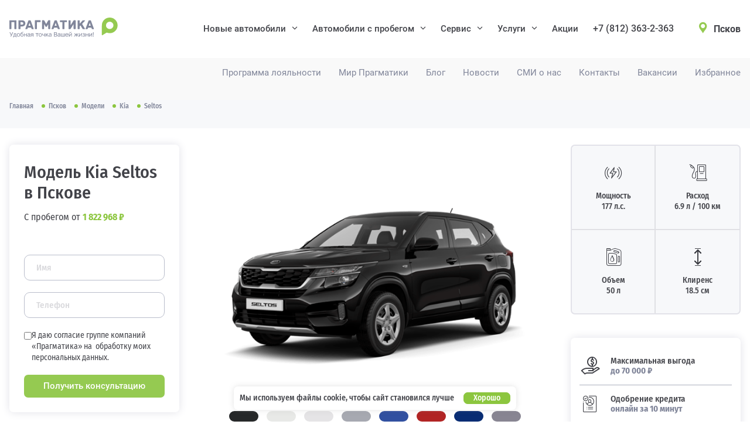

--- FILE ---
content_type: text/html; charset=UTF-8
request_url: https://www.pragmaticar.ru/pskov/models/kia/seltos/
body_size: 21531
content:
<!DOCTYPE html>
<html lang="ru">

<head>
  <meta charset="UTF-8">
<meta name="viewport" content="width=device-width, initial-scale=1.0">

<title>Характеристики модели Kia Seltos — комплектации и цены Киа Селтос в Пскове</title>
<meta name="description" content="Комплектации и цены автомобилей Kia Seltos в салонах официального дилера Прагматика в Пскове. ☑Описание, ☑фото, ☑подробные характеристики авто. Актуальный модельный ряд и цены на авто модели Киа Селтос!">

<link rel="canonical" href="https://www.pragmaticar.ru/pskov/models/kia/seltos/">
 
<link rel="apple-touch-icon" sizes="180x180" href="/public/favicon/apple-touch-icon.png">
<link rel="icon" type="image/png" sizes="32x32" href="/public/favicon/favicon-32x32.png">
<link rel="icon" type="image/png" sizes="16x16" href="/public/favicon/favicon-16x16.png">
<link rel="manifest" href="/public/favicon/site.webmanifest">
<link rel="mask-icon" href="/public/favicon/safari-pinned-tab.svg" color="#5bbad5">
<link rel="shortcut icon" href="/public/favicon/favicon.ico" type="image/x-icon">
<meta name="msapplication-TileColor" content="#2b5797">
<meta name="msapplication-config" content="/public/favicon/browserconfig.xml">
<meta name="theme-color" content="#ffffff">

<link rel="stylesheet" href="/public/css/fancybox.css">
<link rel="stylesheet" href="/public/css/all.min.css">
<link rel="stylesheet" href="/public/css/jquery-ui.min.css">
<link rel="stylesheet" href="/public/css/jquery-ui.theme.min.css">
<link rel="stylesheet" href="/public/css/jquery-ui.structure.min.css">

<meta property="og:url" content="https://www.pragmaticar.ru/models/kia/seltos/">
<meta property="og:image" content="https://www.pragmaticar.ru/public/images/logo.svg">
<meta property="og:type" content="website">
<meta property="og:title" content="Характеристики модели Kia Seltos — комплектации и цены Киа Селтос в Пскове">
<meta property="og:description" content="Комплектации и цены автомобилей Kia Seltos в салонах официального дилера Прагматика в Пскове. ☑Описание, ☑фото, ☑подробные характеристики авто. Актуальный модельный ряд и цены на авто модели Киа Селтос!">
<meta property="og:site_name" content="Модель Kia Seltos в Пскове">

<link rel="stylesheet" href="/public/css/main.css?v=1769588615">

      <link rel="stylesheet" href="/public/css/brandbook/kia.css?v=1769588615">
  <script>
  window.color = "#bb162b";
</script>

<script defer src="https://api-maps.yandex.ru/2.1/?lang=ru_RU" type="text/javascript"></script>



  <script src="//pixel.smr8.ru/metric/4BCCD4E9-ED51-4C5E-8329-291FE4DDD978" charset="UTF-8" async></script>


<script>
  function linkCB() {
    if (window.call_value) {
      const cv = window.call_value;
      OnlineChat('setClientInfo', {
        custom: {
          calltouchSessionId: cv
        }
      });
    } else {
      setTimeout(linkCB, 500);
    }
  };
  linkCB();
</script>

</head>

<body>
    <!-- Yandex.Metrika counter -->
  <script type="text/javascript">
  (function(m, e, t, r, i, k, a) {
    m[i] = m[i] || function() {
      (m[i].a = m[i].a || []).push(arguments)
    };
    m[i].l = 1 * new Date();
    for (var j = 0; j < document.scripts.length; j++) {
      if (document.scripts[j].src === r) {
        return;
      }
    }
    k = e.createElement(t), a = e.getElementsByTagName(t)[0], k.async = 1, k.src = r, a.parentNode.insertBefore(k, a)
  })
  (window, document, "script", "https://mc.yandex.ru/metrika/tag.js", "ym");

  ym(55602232, "init", {
    clickmap: true,
    trackLinks: true,
    accurateTrackBounce: true,
    webvisor: true
  });
  </script>
  <noscript>
    <div><img src="https://mc.yandex.ru/watch/55602232" style="position:absolute; left:-9999px;" alt="" /></div>
  </noscript>
  <!-- /Yandex.Metrika counter -->
    <div id="app">
    <div class="relative flex flex-col justify-start min-h-screen bg-gray-100">
      <div class="header-wrapper">
  <div class="z-50 fixed top-0 left-0 lg:hidden w-full py-1 bg-white shadow-small">
    <div class="container">
      <div class="flex items-center justify-between">
                    <a class="msx-w-[170px] sm:max-w-[200px] logo logo-main w-40" href="/pskov/">
              <img src="/public/images/logo.svg" alt="" />
            </a>
        
        <div class="flex">
          <div class="relative group city" choose>
            <div class="flex items-center space-x-1.5 cursor-pointer h-full city__top">
              <div
                class="relative -bottom-px text-sm sm:text-base leading-none sm:leading-none font-medium flex items-center city__val"
                choose-head choose-value="4">Псков</div>
              <svg-marker class="hidden sm:block"></svg-marker>
            </div>
            <div
              class="z-10 absolute top-full right-0 rounded-md overflow-hidden hidden bg-white shadow-small group-hover:block city__drop">
              <ul choose-list>
                                    <li
                      class="min-w-[180px] py-2 px-4 text-sm leading-none whitespace-no-wrap cursor-pointer city-choose__list-item "
                      choose-item="0" choose-class="a-selected">
                      Россия                    </li>
                                    <li
                      class="min-w-[180px] py-2 px-4 text-sm leading-none whitespace-no-wrap cursor-pointer city-choose__list-item "
                      choose-item="2" choose-class="a-selected">
                      Санкт-Петербург                    </li>
                                    <li
                      class="min-w-[180px] py-2 px-4 text-sm leading-none whitespace-no-wrap cursor-pointer city-choose__list-item "
                      choose-item="3" choose-class="a-selected">
                      Великий Новгород                    </li>
                                    <li
                      class="min-w-[180px] py-2 px-4 text-sm leading-none whitespace-no-wrap cursor-pointer city-choose__list-item  text-green cursor-default"
                      choose-item="4" choose-class="a-selected">
                      Псков                    </li>
                                    <li
                      class="min-w-[180px] py-2 px-4 text-sm leading-none whitespace-no-wrap cursor-pointer city-choose__list-item "
                      choose-item="5" choose-class="a-selected">
                      Петрозаводск                    </li>
                                    <li
                      class="min-w-[180px] py-2 px-4 text-sm leading-none whitespace-no-wrap cursor-pointer city-choose__list-item "
                      choose-item="6" choose-class="a-selected">
                      Мурманск                    </li>
                                    <li
                      class="min-w-[180px] py-2 px-4 text-sm leading-none whitespace-no-wrap cursor-pointer city-choose__list-item "
                      choose-item="7" choose-class="a-selected">
                      Великие Луки                    </li>
                                    <li
                      class="min-w-[180px] py-2 px-4 text-sm leading-none whitespace-no-wrap cursor-pointer city-choose__list-item "
                      choose-item="8" choose-class="a-selected">
                      Мончегорск                    </li>
                              </ul>
            </div>
          </div>
          <button class="burger menu-trigger ml-7"><span></span></button>
          <svg-close class="header__close menu-trigger stroke-gray-dark hidden"></svg-close>
        </div>
      </div>
    </div>
  </div>

  <div class="z-40 mobile-menu hidden fixed w-screen h-screen top-0" style="background-color: rgba(65, 65, 65, 0.6)">
    <div class="bg-white w-full md:w-[380px] h-full absolute top-11 right-0 py-7 overflow-y-auto">
      <div class="text-gray-800 font-medium text-base">
        <div class="accordion-element-wrap border-b transition">
          <div
            class="accordion-element grid grid-cols-[auto,1fr] items-center justify-items-end px-7 py-3.5 border-gray-300 text-gray-800">
            <a data-link href="/pskov/cars/new/" class="text-gray-800">
              Новые автомобили
            </a>
            <svg-arrow class="accordion-element-img transition stroke-gray-dark w-2 h-3 text-right"></svg-arrow>
          </div>
          <div class="accordion-element-view flex flex-col -mt-3 hidden transition">
            <a class="py-3 pl-10" href="/pskov/models/">Каталог новых автомобилей</a>
            <a class="py-3 pl-10" href="/pskov/cars/new/">Новые автомобили в наличии</a>
            <a class="py-3 pl-10" href="/pskov/cars/used/">Автомобили с пробегом</a>
            <a class="py-3 pl-10" href="/pskov/cars/used/?hot_offer=1">Горячее предложение</a>
            <a class="py-3 pl-10" href="/pskov/cars/used/?novinki_nedeli=1">Новинки недели</a>
            <a class="py-3 pl-10" href="/pskov/cars/certified/">Почти новые авто</a>
            <a class="py-3 pl-10" href="/pskov/cars/used/preparation/">Авто в подготовке</a>
            <!-- <a class="py-3 pl-10" href="/pskov/cars/parallelnyi-import/">Параллельный импорт</a> -->
            <a class="py-3 pl-10" href="/pskov/cars/used/vat/">Автомобили с НДС</a>
            <a class="py-3 pl-10" href="/pskov/cars/sale/">Прагматика дисконт</a>
          </div>
        </div>
        <div class="accordion-element-wrap border-b transition">
          <div
            class="accordion-element grid grid-cols-[auto,1fr] items-center justify-items-end px-7 py-3.5 border-gray-300 text-gray-800">
            <a data-link href="/pskov/cars/used/" class="text-gray-800">
              Автомобили с пробегом
            </a>
            <svg-arrow class="accordion-element-img transition stroke-gray-dark w-2 h-3 text-right"></svg-arrow>
          </div>
          <div class="accordion-element-view flex flex-col -mt-3 hidden transition">
            <a class="py-3 pl-10" href="/pskov/cars/used/">Автомобили с пробегом в наличии</a>
            <a class="py-3 pl-10" href="/pskov/cars/used/?hot_offer=1">Горячее предложение</a>
            <a class="py-3 pl-10" href="/pskov/cars/used/?novinki_nedeli=1">Новинки недели</a>

            <a class="py-3 pl-10" href="/pskov/cars/certified/">Почти новые авто</a>
            <a class="py-3 pl-10" href="/pskov/cars/used/preparation/">Авто в подготовке</a>
            <a class="py-3 pl-10" href="/pskov/cars/used/vat/">Автомобили с НДС</a>
            <a class="py-3 pl-10" href="/pskov/vikup/">Выкуп</a>
            <a class="py-3 pl-10" href="/pskov/komissiya/">Комиссия</a>
            <a class="py-3 pl-10" href="/pskov/trade-in/">Trade-in</a>
            <a class="py-3 pl-10" href="/pskov/auction/">Прагматика аукцион</a>
            <a class="py-3 pl-10" href="/pskov/cars/sale/">Прагматика дисконт</a>
          </div>
        </div>
        <div class="border-b accordion-element-wrap">
          <div
            class="accordion-element grid grid-cols-[auto,1fr] items-center justify-items-end px-7 py-3.5 border-gray-300 text-gray-800">
            <a data-link href="/pskov/models/" class="text-gray-800">
              Модельный ряд
            </a>
            <svg-arrow class="accordion-element-img transition stroke-gray-dark w-2 h-3"></svg-arrow>
          </div>
          <div class="accordion-element-view flex flex-col -mt-3 hidden transition">
                            <a class="py-3 pl-10" href="/pskov/models/lada/">LADA</a>
                            <a class="py-3 pl-10" href="/pskov/models/changan/">Changan</a>
                            <a class="py-3 pl-10" href="/pskov/models/belgee/">Belgee</a>
                            <a class="py-3 pl-10" href="/pskov/models/geely/">GEELY</a>
                            <a class="py-3 pl-10" href="/pskov/models/knewstar/">KNEWSTAR</a>
                            <a class="py-3 pl-10" href="/pskov/models/xcite/">XCITE</a>
                      </div>
        </div>
        <div class="border-b accordion-element-wrap">
          <div
            class="accordion-element grid grid-cols-[auto,1fr] items-center justify-items-end px-7 py-3.5 border-gray-300 text-gray-800">
            <a data-link href="/pskov/service/" class="text-gray-800">
              Сервис
            </a>
            <svg-arrow class="accordion-element-img transition stroke-gray-dark w-2 h-3"></svg-arrow>
          </div>
          <div class="accordion-element-view flex flex-col -mt-3 hidden transition">
            <a class="py-3 pl-10" href="/pskov/service/lada/">Обслуживание LADA</a>
            <a class="py-3 pl-10" href="/pskov/service/kia/">Обслуживание Kia</a>
            <a class="py-3 pl-10" href="/pskov/service/changan/">Обслуживание Changan</a>
            <a class="py-3 pl-10" href="/pskov/service/geely/">Обслуживание Geely</a>
            <a class="py-3 pl-10" href="/pskov/service/belgee/">Обслуживание Belgee</a>
            <a class="py-3 pl-10" href="/pskov/service/knewstar/">Обслуживание Knewstar</a>
            <a class="py-3 pl-10" href="/pskov/service/other/">Обслуживание других марок</a>
            <a class="py-3 pl-10" href="/pskov/kuzov/">Кузовной ремонт</a>
            <a class="py-3 pl-10" href="/pskov/fleet-service/">Обслуживание юридических лиц</a>
            <a class="py-3 pl-10" href="/pskov/detailing/">Детейлинг</a>
            <a class="py-3 pl-10" href="/pskov/faq/">FAQ</a>
          </div>
        </div>
        <div class="border-b accordion-element-wrap">
          <div
            class="accordion-element grid grid-cols-[auto,1fr] items-center justify-items-end px-7 py-3.5 border-gray-300 text-gray-800">
            <a data-link href="/pskov/services/" class="text-gray-800">
              Услуги
            </a>
            <svg-arrow class="accordion-element-img transition stroke-gray-dark w-2 h-3"></svg-arrow>
          </div>
          <div class="accordion-element-view flex flex-col -mt-3 hidden transition">
            <a class="py-3 pl-10" href="/pskov/fleet/">Корпоративным клиентам</a>
            <a class="py-3 pl-10" href="/pskov/services/insurance/">Осаго онлайн</a>
            <a class="py-3 pl-10" href="/pskov/services/insurance/">Каско онлайн</a>
            <a class="py-3 pl-10" href="/pskov/services/insurance/">Страхование ипотеки</a>
            <a class="py-3 pl-10" href="/pskov/services/credit/">Кредитование</a>
            <a class="py-3 pl-10" href="/pskov/services/assistance/">Помощь при ДТП</a>
            <a class="py-3 pl-10" href="/pskov/prodlennie_garantii/">Продленные гарантии</a>
            <a class="py-3 pl-10" href="/trade-in/">Trade-in</a>
            <a class="py-3 pl-10" href="/udalennoe-uregulirovanie-ubytkov/">Удалённое урегулирование убытков</a>
            <a class="py-3 pl-10" href="/auction/">Аукцион</a>

          </div>
        </div>
        <a class="flex justify-between px-7 py-3.5 border-b border-gray-300 text-gray-800"
          href="/pskov/offers/">
          <div class="text-gray-800">
            Акции
          </div>
        </a>
      </div>

      <div class="header__items px-7 py-7 border-b border-gray-300">
        <div><a class="header__item py-2.5 inline-block" href="/pskov/loyalty-program/">Программа
            лояльности</a></div>
        <div><a class="header__item py-2.5 inline-block" href="/pskov/world/">Мир Прагматики</a></div>
        <div><a class="header__item py-2.5 inline-block" href="/blog/">Блог</a></div>
        <div><a class="header__item py-2.5 inline-block" href="/news/">Новости</a></div>
        <div><a class="header__item py-2.5 inline-block" href="/smi-o-nas/">СМИ о нас</a></div>
        <div><a class="header__item py-2.5 inline-block" href="/pskov/contacts/">Контакты</a></div>
        <div><a class="header__item py-2.5 inline-block" href="/pskov/vacancy/">Вакансии</a></div>
        <div>
          <a data-favorite class="
              relative header__item py-2.5 inline-block
                          " href="/pskov/favourite/">
            Избранное
            <span data-favorite-counter class="
                absolute top-0 right-[-10px]
                rounded-full bg-red text-white
                w-[15px] h-[15px] text-small
                flex justify-center items-center
                 hidden              ">
              0            </span>
          </a>
        </div>
      </div>

      <a class="font-roboto flex items-center hover:text-green transition ease-in-out duration-200 mt-7 px-7 text-brand-gray-dark font-medium text-md pb-10 ct-number"
        href="tel:+78123632363">
        <svg-phone class="text-green mr-2"></svg-phone>
        <span>+7 (812) 363-2-363</span>
      </a>
    </div>
  </div>

  <header class="header">
    <div class="header__content">
      <div class="lg:py-4 mt-[100px] mb-15 lg:mb-0">
        <div class="container">
          <div class="flex justify-end">
            <a class="header__item "
              href="/pskov/loyalty-program/">Программа лояльности</a>
            <a class="header__item " href="/pskov/world/">Мир
              Прагматики</a>
            <a class="header__item "
              href="/blog/">Блог</a>
            <a class="header__item " href="/news/">Новости</a>
            <a class="header__item "
              href="/smi-o-nas/">СМИ о нас</a>
            <a class="header__item "
              href="/pskov/contacts/">Контакты</a>
            <a class="header__item "
              href="/pskov/vacancy/">Вакансии</a>
            <a data-favorite class="
                relative
                header__item
                                              " href="/pskov/favourite/">
              Избранное
              <span data-favorite-counter class="
                  absolute top-[-9px] right-[-10px]
                  rounded-full bg-red text-white
                  w-[15px] h-[15px] text-small
                  flex justify-center items-center
                   hidden                ">
                0              </span>
            </a>
          </div>
        </div>
      </div>

      <div class="header__main py-7 fixed top-0 w-full bg-white">
        <div class="container">
          <div class="flex items-center justify-between">
                            <a class="logo logo-main" href="/pskov/">
                  <img src="/public/images/logo.svg" alt="" />
                </a>
                        <nav class="nav">
              <ul>
                <li class="menu__item_select menu__item_li-mobile-none">
                  <a  href="/pskov/cars/new/">Новые
                    автомобили</a>
                  <div class="menu__item_inner">
                    <div class="menu__item_inner-position">
                      <div class="menu__item_inner-section">
                        <a class="menu__item_inner-title menu__item_inner-lineup fz20 active"
                          href="/pskov/models/">
                          Каталог новых автомобилей
                        </a>
                        <div class="menu__item_inner-right !w-[235px]">
                          <div class="menu__item_inner-brand-list">
                                                            <div class="menu__item_inner-section group cursor-pointer">
                                  <a href="/pskov/models/lada/"
                                    class="flex relative w-full group-hover:after:content-[''] group-hover:after:absolute group-hover:after:top-[calc(50%_-_5px)] group-hover:after:right-4 group-hover:after:w-3 group-hover:after:h-2 group-hover:after:-rotate-90 group-hover:after:bg-[url('../images/svg/arrow-down--green.svg')] group-hover:after:bg-center group-hover:after:bg-no-repeat group-hover:after:bg-contain">
                                    <div class="menu__item_inner-img-wrapper">
                                      <img src="/uploads/brand/f065c0f371a643e92184af4cac1d76b4.png" alt="LADA">
                                    </div>
                                    <span
                                      class="menu__item_inner-title group-hover:text-green group-hover:cursor-pointer group-hover:pointer-events-none menu__item_inner-title_gray fz18  ">
                                      LADA                                    </span>
                                  </a>
                                  <div
                                    class="menu__item_inner-right-through flex flex-col absolute top-0 left-full w-[150%] pl-4 bg-white opacity-0 invisible -translate-x-1 duration-75 border-l-[1px] border-solid border-[#c5c5c5] shadow-lg rounded-r-[7px] rounded-b-[7px] group-hover:opacity-100 group-hover:visible group-hover:transform-none group-hover:ease-out group-hover:duration-75 h-auto">
                                    <span class="menu__item_inner-title menu__item_inner-title_gray fz20">Популярные
                                      модели:</span>
                                    <div class="menu__item_inner-modal-list">
                                                                                <a href="/pskov/models/lada/iskra/" class="menu__item_inner-modal">
                                            <div class="menu__item_inner-img-wrapper">
                                              <img src="/uploads/models/402da4b7ddc7bc5455f7d739cb3805b5.png" alt="LADA Iskra">
                                            </div>
                                            <span
                                              class="menu__item_inner-title menu__item_inner-title_gray fz18 ">
                                              LADA Iskra                                            </span>
                                          </a>
                                                                                <a href="/pskov/models/lada/niva-travel/" class="menu__item_inner-modal">
                                            <div class="menu__item_inner-img-wrapper">
                                              <img src="/uploads/models/4f44e584a20cec4773f83eed88051a10.png" alt="LADA Niva Travel">
                                            </div>
                                            <span
                                              class="menu__item_inner-title menu__item_inner-title_gray fz18 ">
                                              Niva Travel                                            </span>
                                          </a>
                                                                                <a href="/pskov/models/lada/largus/" class="menu__item_inner-modal">
                                            <div class="menu__item_inner-img-wrapper">
                                              <img src="/uploads/models/3eeb391092ea84d5879223335302b380.png" alt="LADA Largus">
                                            </div>
                                            <span
                                              class="menu__item_inner-title menu__item_inner-title_gray fz18 ">
                                              Largus                                            </span>
                                          </a>
                                                                                <a href="/pskov/models/lada/legend-3dv/" class="menu__item_inner-modal">
                                            <div class="menu__item_inner-img-wrapper">
                                              <img src="/uploads/models/3497b6f349d86a2a9b3ea552d63e2fd1.png" alt="LADA Niva Legend">
                                            </div>
                                            <span
                                              class="menu__item_inner-title menu__item_inner-title_gray fz18 ">
                                              Legend                                            </span>
                                          </a>
                                                                          </div>
                                    <a class="menu__item_inner-title menu__item_inner-title_gray fz16"
                                      href="/pskov/models/lada/">
                                      Показать все модели
                                    </a>
                                  </div>
                                </div>
                                                            <div class="menu__item_inner-section group cursor-pointer">
                                  <a href="/pskov/models/changan/"
                                    class="flex relative w-full group-hover:after:content-[''] group-hover:after:absolute group-hover:after:top-[calc(50%_-_5px)] group-hover:after:right-4 group-hover:after:w-3 group-hover:after:h-2 group-hover:after:-rotate-90 group-hover:after:bg-[url('../images/svg/arrow-down--green.svg')] group-hover:after:bg-center group-hover:after:bg-no-repeat group-hover:after:bg-contain">
                                    <div class="menu__item_inner-img-wrapper">
                                      <img src="/uploads/brand/d16fa2032455abf38804d7782659a186.png" alt="Changan">
                                    </div>
                                    <span
                                      class="menu__item_inner-title group-hover:text-green group-hover:cursor-pointer group-hover:pointer-events-none menu__item_inner-title_gray fz18  ">
                                      Changan                                    </span>
                                  </a>
                                  <div
                                    class="menu__item_inner-right-through flex flex-col absolute top-0 left-full w-[150%] pl-4 bg-white opacity-0 invisible -translate-x-1 duration-75 border-l-[1px] border-solid border-[#c5c5c5] shadow-lg rounded-r-[7px] rounded-b-[7px] group-hover:opacity-100 group-hover:visible group-hover:transform-none group-hover:ease-out group-hover:duration-75 h-auto">
                                    <span class="menu__item_inner-title menu__item_inner-title_gray fz20">Популярные
                                      модели:</span>
                                    <div class="menu__item_inner-modal-list">
                                                                                <a href="/pskov/models/changan/hunter-plus/" class="menu__item_inner-modal">
                                            <div class="menu__item_inner-img-wrapper">
                                              <img src="/uploads/models/53e2b0a0368d8dde6e8293ba511abbeb.png" alt="Changan Hunter Plus">
                                            </div>
                                            <span
                                              class="menu__item_inner-title menu__item_inner-title_gray fz18 ">
                                              Hunter Plus                                            </span>
                                          </a>
                                                                                <a href="/pskov/models/changan/uni-k/" class="menu__item_inner-modal">
                                            <div class="menu__item_inner-img-wrapper">
                                              <img src="/uploads/models/50f014a81d542a016fbbac81304d8ed8.png" alt="Changan UNI-K">
                                            </div>
                                            <span
                                              class="menu__item_inner-title menu__item_inner-title_gray fz18 ">
                                              UNI-K                                            </span>
                                          </a>
                                                                          </div>
                                    <a class="menu__item_inner-title menu__item_inner-title_gray fz16"
                                      href="/pskov/models/changan/">
                                      Показать все модели
                                    </a>
                                  </div>
                                </div>
                                                            <div class="menu__item_inner-section group cursor-pointer">
                                  <a href="/pskov/models/belgee/"
                                    class="flex relative w-full group-hover:after:content-[''] group-hover:after:absolute group-hover:after:top-[calc(50%_-_5px)] group-hover:after:right-4 group-hover:after:w-3 group-hover:after:h-2 group-hover:after:-rotate-90 group-hover:after:bg-[url('../images/svg/arrow-down--green.svg')] group-hover:after:bg-center group-hover:after:bg-no-repeat group-hover:after:bg-contain">
                                    <div class="menu__item_inner-img-wrapper">
                                      <img src="/uploads/brand/b7b52d3fd04c6ad79c61b3a4a6c219fd.png" alt="Belgee">
                                    </div>
                                    <span
                                      class="menu__item_inner-title group-hover:text-green group-hover:cursor-pointer group-hover:pointer-events-none menu__item_inner-title_gray fz18  ">
                                      Belgee                                    </span>
                                  </a>
                                  <div
                                    class="menu__item_inner-right-through flex flex-col absolute top-0 left-full w-[150%] pl-4 bg-white opacity-0 invisible -translate-x-1 duration-75 border-l-[1px] border-solid border-[#c5c5c5] shadow-lg rounded-r-[7px] rounded-b-[7px] group-hover:opacity-100 group-hover:visible group-hover:transform-none group-hover:ease-out group-hover:duration-75 h-auto">
                                    <span class="menu__item_inner-title menu__item_inner-title_gray fz20">Популярные
                                      модели:</span>
                                    <div class="menu__item_inner-modal-list">
                                                                                <a href="/pskov/models/belgee/s50/" class="menu__item_inner-modal">
                                            <div class="menu__item_inner-img-wrapper">
                                              <img src="/uploads/models/701e2a9276152df705a9f77793d95332.png" alt="Belgee S50">
                                            </div>
                                            <span
                                              class="menu__item_inner-title menu__item_inner-title_gray fz18 ">
                                              S50                                            </span>
                                          </a>
                                                                                <a href="/pskov/models/belgee/x50/" class="menu__item_inner-modal">
                                            <div class="menu__item_inner-img-wrapper">
                                              <img src="/uploads/models/311b8ca9bbb01991b68c7f9e6d1e5d06.png" alt="Belgee X50">
                                            </div>
                                            <span
                                              class="menu__item_inner-title menu__item_inner-title_gray fz18 ">
                                              X50                                            </span>
                                          </a>
                                                                          </div>
                                    <a class="menu__item_inner-title menu__item_inner-title_gray fz16"
                                      href="/pskov/models/belgee/">
                                      Показать все модели
                                    </a>
                                  </div>
                                </div>
                                                            <div class="menu__item_inner-section group cursor-pointer">
                                  <a href="/pskov/models/geely/"
                                    class="flex relative w-full group-hover:after:content-[''] group-hover:after:absolute group-hover:after:top-[calc(50%_-_5px)] group-hover:after:right-4 group-hover:after:w-3 group-hover:after:h-2 group-hover:after:-rotate-90 group-hover:after:bg-[url('../images/svg/arrow-down--green.svg')] group-hover:after:bg-center group-hover:after:bg-no-repeat group-hover:after:bg-contain">
                                    <div class="menu__item_inner-img-wrapper">
                                      <img src="/uploads/brand/339a4ab7b5183f903bf220ccb68aec60.png" alt="GEELY">
                                    </div>
                                    <span
                                      class="menu__item_inner-title group-hover:text-green group-hover:cursor-pointer group-hover:pointer-events-none menu__item_inner-title_gray fz18  ">
                                      GEELY                                    </span>
                                  </a>
                                  <div
                                    class="menu__item_inner-right-through flex flex-col absolute top-0 left-full w-[150%] pl-4 bg-white opacity-0 invisible -translate-x-1 duration-75 border-l-[1px] border-solid border-[#c5c5c5] shadow-lg rounded-r-[7px] rounded-b-[7px] group-hover:opacity-100 group-hover:visible group-hover:transform-none group-hover:ease-out group-hover:duration-75 h-auto">
                                    <span class="menu__item_inner-title menu__item_inner-title_gray fz20">Популярные
                                      модели:</span>
                                    <div class="menu__item_inner-modal-list">
                                                                                <a href="/pskov/models/geely/novyi_atlas/" class="menu__item_inner-modal">
                                            <div class="menu__item_inner-img-wrapper">
                                              <img src="/uploads/models/2d6bd3351e1d3353e97d5f94376ae849.png" alt="GEELY Atlas">
                                            </div>
                                            <span
                                              class="menu__item_inner-title menu__item_inner-title_gray fz18 ">
                                              Новый Atlas                                            </span>
                                          </a>
                                                                                <a href="/pskov/models/geely/cityray/" class="menu__item_inner-modal">
                                            <div class="menu__item_inner-img-wrapper">
                                              <img src="/uploads/models/8f0890c2e15cb1c18924f90cdc650fea.png" alt="GEELY CITYRAY">
                                            </div>
                                            <span
                                              class="menu__item_inner-title menu__item_inner-title_gray fz18 ">
                                              CITYRAY                                            </span>
                                          </a>
                                                                                <a href="/pskov/models/geely/monjaro/" class="menu__item_inner-modal">
                                            <div class="menu__item_inner-img-wrapper">
                                              <img src="/uploads/models/8606b1c44a6f14c793784e96bb47dfb0.png" alt="GEELY Monjaro">
                                            </div>
                                            <span
                                              class="menu__item_inner-title menu__item_inner-title_gray fz18 ">
                                              Monjaro                                            </span>
                                          </a>
                                                                          </div>
                                    <a class="menu__item_inner-title menu__item_inner-title_gray fz16"
                                      href="/pskov/models/geely/">
                                      Показать все модели
                                    </a>
                                  </div>
                                </div>
                                                            <div class="menu__item_inner-section group cursor-pointer">
                                  <a href="/pskov/models/knewstar/"
                                    class="flex relative w-full group-hover:after:content-[''] group-hover:after:absolute group-hover:after:top-[calc(50%_-_5px)] group-hover:after:right-4 group-hover:after:w-3 group-hover:after:h-2 group-hover:after:-rotate-90 group-hover:after:bg-[url('../images/svg/arrow-down--green.svg')] group-hover:after:bg-center group-hover:after:bg-no-repeat group-hover:after:bg-contain">
                                    <div class="menu__item_inner-img-wrapper">
                                      <img src="/uploads/brand/1b1032839d3193038d5cbf0f98550f90.png" alt="KNEWSTAR">
                                    </div>
                                    <span
                                      class="menu__item_inner-title group-hover:text-green group-hover:cursor-pointer group-hover:pointer-events-none menu__item_inner-title_gray fz18  ">
                                      KNEWSTAR                                    </span>
                                  </a>
                                  <div
                                    class="menu__item_inner-right-through flex flex-col absolute top-0 left-full w-[150%] pl-4 bg-white opacity-0 invisible -translate-x-1 duration-75 border-l-[1px] border-solid border-[#c5c5c5] shadow-lg rounded-r-[7px] rounded-b-[7px] group-hover:opacity-100 group-hover:visible group-hover:transform-none group-hover:ease-out group-hover:duration-75 h-auto">
                                    <span class="menu__item_inner-title menu__item_inner-title_gray fz20">Популярные
                                      модели:</span>
                                    <div class="menu__item_inner-modal-list">
                                                                                <a href="/pskov/models/knewstar/kn-001/" class="menu__item_inner-modal">
                                            <div class="menu__item_inner-img-wrapper">
                                              <img src="/uploads/models/17f596023e8f5a3327b61b6fc04958dc.jpg" alt="KNEWSTAR 001">
                                            </div>
                                            <span
                                              class="menu__item_inner-title menu__item_inner-title_gray fz18 ">
                                              001                                            </span>
                                          </a>
                                                                          </div>
                                    <a class="menu__item_inner-title menu__item_inner-title_gray fz16"
                                      href="/pskov/models/knewstar/">
                                      Показать все модели
                                    </a>
                                  </div>
                                </div>
                                                            <div class="menu__item_inner-section group cursor-pointer">
                                  <a href="/pskov/models/xcite/"
                                    class="flex relative w-full group-hover:after:content-[''] group-hover:after:absolute group-hover:after:top-[calc(50%_-_5px)] group-hover:after:right-4 group-hover:after:w-3 group-hover:after:h-2 group-hover:after:-rotate-90 group-hover:after:bg-[url('../images/svg/arrow-down--green.svg')] group-hover:after:bg-center group-hover:after:bg-no-repeat group-hover:after:bg-contain">
                                    <div class="menu__item_inner-img-wrapper">
                                      <img src="/uploads/brand/1ce71585a5870b7e92e901d5d8649b37.png" alt="XCITE">
                                    </div>
                                    <span
                                      class="menu__item_inner-title group-hover:text-green group-hover:cursor-pointer group-hover:pointer-events-none menu__item_inner-title_gray fz18  ">
                                      XCITE                                    </span>
                                  </a>
                                  <div
                                    class="menu__item_inner-right-through flex flex-col absolute top-0 left-full w-[150%] pl-4 bg-white opacity-0 invisible -translate-x-1 duration-75 border-l-[1px] border-solid border-[#c5c5c5] shadow-lg rounded-r-[7px] rounded-b-[7px] group-hover:opacity-100 group-hover:visible group-hover:transform-none group-hover:ease-out group-hover:duration-75 h-auto">
                                    <span class="menu__item_inner-title menu__item_inner-title_gray fz20">Популярные
                                      модели:</span>
                                    <div class="menu__item_inner-modal-list">
                                                                                <a href="/pskov/models/xcite/x-cross-8/" class="menu__item_inner-modal">
                                            <div class="menu__item_inner-img-wrapper">
                                              <img src="/uploads/models/0f4fd58187c9779233796c85a71c3eb0.webp" alt="XCITE X-Cross 8">
                                            </div>
                                            <span
                                              class="menu__item_inner-title menu__item_inner-title_gray fz18 ">
                                              X-Cross 8                                            </span>
                                          </a>
                                                                          </div>
                                    <a class="menu__item_inner-title menu__item_inner-title_gray fz16"
                                      href="/pskov/models/xcite/">
                                      Показать все модели
                                    </a>
                                  </div>
                                </div>
                                                      </div>
                        </div>
                      </div>
                      <a class="menu__item_inner-title menu__item_inner-line fz20 "
                        href="/pskov/cars/new/">
                        Новые автомобили в наличии
                      </a>
                      <!-- <div class="menu__item_inner-section">
                        <a
                          class="menu__item_inner-title menu__item_inner-line fz20 "
                          href="/pskov/cars/parallelnyi-import/">
                          Параллельный импорт
                        </a>
                        <div class="menu__item_inner-right !w-[235px]">
                          <div class="menu__item_inner-brand-list">
                                                      </div>
                        </div>

                      </div> -->
                    </div>
                  </div>
                </li>
                <li class="menu__item_li-mobile">
                  <a class=""
                    href="/pskov/cars/new/">
                    Автомобили в наличии
                  </a>
                </li>
                <li class="menu__item_li-mobile">
                  <a class=""
                    href="/pskov/cars/used/">
                    Автомобили с пробегом
                  </a>
                </li>
                                    <li class="menu__item_li-mobile">
                      <a class=""
                        href="/pskov/models/lada/">
                        Модельный ряд LADA                      </a>
                    </li>
                                    <li class="menu__item_li-mobile">
                      <a class=""
                        href="/pskov/models/changan/">
                        Модельный ряд Changan                      </a>
                    </li>
                                    <li class="menu__item_li-mobile">
                      <a class=""
                        href="/pskov/models/belgee/">
                        Модельный ряд Belgee                      </a>
                    </li>
                                    <li class="menu__item_li-mobile">
                      <a class=""
                        href="/pskov/models/geely/">
                        Модельный ряд GEELY                      </a>
                    </li>
                                    <li class="menu__item_li-mobile">
                      <a class=""
                        href="/pskov/models/knewstar/">
                        Модельный ряд KNEWSTAR                      </a>
                    </li>
                                    <li class="menu__item_li-mobile">
                      <a class=""
                        href="/pskov/models/xcite/">
                        Модельный ряд XCITE                      </a>
                    </li>
                

                <li class="menu__item_li-mobile">
                  <a class="" href="/pskov/cars/used/?hot_offer=1">
                    Горячее предложение
                  </a>
                </li>
                <li class="menu__item_li-mobile">
                  <a class="" href="/pskov/cars/used/?novinki_nedeli=1">
                    Новинки недели
                  </a>
                </li>
                <li class="menu__item_li-mobile">
                  <a class=""
                    href="/pskov/cars/certified/">
                    Почти новые авто
                  </a>
                </li>
                  <li class="menu__item_li-mobile">
                  <a class=""
                    href="/pskov/cars/used/preparation/">
                    Авто в подготовке
                  </a>
                </li>
                <!-- <li class="menu__item_li-mobile">
                  <a
                    class=""
                    href="/pskov/cars/parallelnyi-import/">
                    Параллельный импорт
                  </a>
                </li> -->
                <li class="menu__item_select">
                  <a                     href="/pskov/cars/used/">Автомобили с пробегом</a>
                  <div class="menu__item_inner">
                    <div class="menu__item_inner-position">
                      <div class="menu__item_inner-section">
                        <a class="menu__item_inner-title menu__item_inner-line fz20 "
                          href="/pskov/cars/used/">
                          Автомобили с пробегом в наличии
                        </a>
                        <a class="menu__item_inner-title menu__item_inner-line fz20"
                          href="/pskov/cars/used/?hot_offer=1">
                          Горячее предложение
                        </a>

                        <a class="menu__item_inner-title menu__item_inner-line fz20 "
                          href="/pskov/cars/used/?novinki_nedeli=1">
                          Новинки недели
                        </a>

                        <a class="menu__item_inner-title menu__item_inner-line fz20 "
                          href="/pskov/cars/certified/">
                          Почти новые авто
                        </a>
                        <a class="menu__item_inner-title menu__item_inner-line fz20 "
                          href="/pskov/cars/used/preparation/">
                          Авто в подготовке
                        </a>
                        <a class="menu__item_inner-title menu__item_inner-line fz20 "
                          href="/pskov/cars/used/vat/">
                          Автомобили с НДС
                        </a>

                        <a class="menu__item_inner-title menu__item_inner-line fz20
                          " href="/pskov/vikup/">
                          Выкуп
                        </a>

                        <a class="menu__item_inner-title menu__item_inner-line fz20
                          " href="/pskov/komissiya/">
                          Комиссия
                        </a>
                        <a class="menu__item_inner-title menu__item_inner-line fz20
                          " href="/pskov/trade-in/">
                          Trade-in
                        </a>
                        <a class="menu__item_inner-title menu__item_inner-line fz20" href="/auction/">
                          Прагматика Аукцион
                        </a>
                        <a class="menu__item_inner-title menu__item_inner-line fz20 "
                          href="/pskov/cars/sale/">
                          Прагматика дисконт
                        </a>
                      </div>
                    </div>
                  </div>
                </li>
                <li class="menu__item_select">
                  <a                     href="/pskov/service/">Сервис</a>
                  <div class="menu__item_inner">
                    <div class="menu__item_inner-position">
                      <div class="menu__item_inner-section">
                                                <a class="menu__item_inner-title menu__item_inner-line fz20 "
                          href="/pskov/service/lada/">
                          Обслуживание LADA
                        </a>
                        <a class="menu__item_inner-title menu__item_inner-line fz20 "
                          href="/pskov/service/kia/">
                          Обслуживание Kia
                        </a>

                        <a class="menu__item_inner-title menu__item_inner-line fz20 "
                          href="/pskov/service/changan/">
                          Обслуживание Changan
                        </a>
                        <a class="menu__item_inner-title menu__item_inner-line fz20 "
                          href="/pskov/service/geely/">
                          Обслуживание Geely
                        </a>
                        <a class="menu__item_inner-title menu__item_inner-line fz20 "
                          href="/pskov/service/belgee/">
                          Обслуживание Belgee
                        </a>
                                                <a class="menu__item_inner-title menu__item_inner-line fz20 "
                          href="/pskov/service/knewstar/">
                          Обслуживание Knewstar
                        </a>
                        <a class="menu__item_inner-title menu__item_inner-line fz20 "
                          href="/pskov/service/other/">
                          Обслуживание других марок
                        </a>
                        <a class="menu__item_inner-title menu__item_inner-line fz20 "
                          href="/pskov/kuzov/">
                          Кузовной ремонт
                        </a>
                        <a class="menu__item_inner-title menu__item_inner-line fz20 "
                          href="/pskov/fleet-service/">
                          Обслуживание юридических лиц
                        </a>
                        <a class="menu__item_inner-title menu__item_inner-line fz20 "
                          href="/pskov/detailing/">
                          Детейлинг
                        </a>
                        <a class="menu__item_inner-title menu__item_inner-line fz20 "
                          href="/pskov/faq/">
                          FAQ
                        </a>
                      </div>
                    </div>
                  </div>
                </li>
                <li class="menu__item_select">
                  <a                     href="/pskov/services/">Услуги</a>
                  <div class="menu__item_inner">
                    <div class="menu__item_inner-position">
                      <div class="menu__item_inner-section">
                        <a class="menu__item_inner-title menu__item_inner-line fz20 "
                          href="/pskov/fleet/">
                          Корпоративным клиентам
                        </a>
                        <a class="menu__item_inner-title menu__item_inner-line fz20 "
                          href="/pskov/services/insurance/">
                          Осаго онлайн
                        </a>
                        <a class="menu__item_inner-title menu__item_inner-line fz20"
                          href="/pskov/services/insurance/">
                          Каско онлайн
                        </a>
                        <a class="menu__item_inner-title menu__item_inner-line fz20"
                          href="/pskov/services/insurance/">
                          Страхование ипотеки
                        </a>

                        <a class="menu__item_inner-title menu__item_inner-line fz20 "
                          href="/pskov/services/credit/">
                          Кредитование
                        </a>
                        <a class="menu__item_inner-title menu__item_inner-line fz20 "
                          href="/pskov/services/assistance/">
                          Помощь при ДТП
                        </a>
                        <a class="menu__item_inner-title menu__item_inner-line fz20
                          "
                          href="/pskov/prodlennie_garantii/">
                          Продленные гарантии
                        </a>
                        <a class="menu__item_inner-title menu__item_inner-line fz20" href="/trade-in/">
                          On-line оценка авто
                        </a>
                        <a class="menu__item_inner-title menu__item_inner-line fz20"
                          href="/udalennoe-uregulirovanie-ubytkov/">
                          Удалённое урегулирование убытков
                        </a>

                      </div>
                    </div>
                  </div>
                </li>

                <li>
                  <a class="transition duration-200 ease-in-out "
                    href="/pskov/offers/">
                    Акции
                  </a>
                </li>
              </ul>
            </nav>
            <div class="flex space-x-10">
              <div class="header__phone">
                <a class="header__phone-num hover:text-green transition ease-in-out duration-200 ct-number"
                  href="tel:+78123632363">
                  <span>
                    +7 (812) 363-2-363                  </span>
                </a>
              </div>
              <div class="city" choose>
                <div class="city__top"><i class="a-icon a-icon-address "></i>
                  <div class="city__val" choose-head choose-value="4">Псков                  </div>
                </div>
                <div class="city__drop">
                  <ul choose-list>
                                            <li class="city-choose__list-item "
                          choose-item="0" choose-class="a-selected">
                          Россия                        </li>
                                            <li class="city-choose__list-item "
                          choose-item="2" choose-class="a-selected">
                          Санкт-Петербург                        </li>
                                            <li class="city-choose__list-item "
                          choose-item="3" choose-class="a-selected">
                          Великий Новгород                        </li>
                                            <li class="city-choose__list-item  a-selected"
                          choose-item="4" choose-class="a-selected">
                          Псков                        </li>
                                            <li class="city-choose__list-item "
                          choose-item="5" choose-class="a-selected">
                          Петрозаводск                        </li>
                                            <li class="city-choose__list-item "
                          choose-item="6" choose-class="a-selected">
                          Мурманск                        </li>
                                            <li class="city-choose__list-item "
                          choose-item="7" choose-class="a-selected">
                          Великие Луки                        </li>
                                            <li class="city-choose__list-item "
                          choose-item="8" choose-class="a-selected">
                          Мончегорск                        </li>
                                      </ul>
                </div>
              </div>
            </div>
          </div>
        </div>
      </div>
  </header>
</div>

      <main class="flex-grow mt-[45px] lg:mt-0">
        <main class="a-content">
  <div class="container">
    <div class="a-breadcrumbs">
        <ul itemscope itemtype="http://schema.org/BreadcrumbList" class="breadcrumbs">
                <li itemprop="itemListElement" itemscope itemtype="http://schema.org/ListItem">
        <a itemprop="item" href="/" class="link">
          <span class="text-gray-600" itemprop="name">Главная</span>
          <meta itemprop="position" content="1">
        </a>
      </li>
                  <li class="breadcrumbs__split"></li>
            <li itemprop="itemListElement" itemscope itemtype="http://schema.org/ListItem">
        <a itemprop="item" href="/pskov/" class="link">
          <span class="text-gray-600" itemprop="name">Псков</span>
          <meta itemprop="position" content="2">
        </a>
      </li>
                  <li class="breadcrumbs__split"></li>
            <li itemprop="itemListElement" itemscope itemtype="http://schema.org/ListItem">
        <a itemprop="item" href="/pskov/models/" class="link">
          <span class="text-gray-600" itemprop="name">Модели</span>
          <meta itemprop="position" content="3">
        </a>
      </li>
                  <li class="breadcrumbs__split"></li>
            <li itemprop="itemListElement" itemscope itemtype="http://schema.org/ListItem">
        <a itemprop="item" href="/pskov/models/kia/" class="link">
          <span class="text-gray-600" itemprop="name">Kia</span>
          <meta itemprop="position" content="4">
        </a>
      </li>
              <li class="breadcrumbs__split"></li>
      <li itemprop="itemListElement" itemscope itemtype="http://schema.org/ListItem">
        <a itemprop="item" content="https://www.pragmaticar.ru/pskov/models/kia/seltos/">
          <span class="text-gray-600" itemprop="name">Seltos</span>
          <meta itemprop="position" content="5">
        </a>
      </li>
      </ul>
    </div>
  </div>

  
          <section class="a-section a-section--bg a-section--light a-section--mt a-section--pt">
            <div class="container">
              <div class="a-car">
                <div class="a-car__content-mobile">
                  <div class="a-car__title a-title">Модель Kia Seltos в Пскове</div>
                                            <p class="price coming-soon">СКОРО В ПРОДАЖЕ</p>
                                  </div>
                <div class="a-car__col a-car__col--pic">
                  <div class="a-car__imgs">
                    	                            <div class="a-car__img a-active"
	                              data-box="Aurora Black Pearl">
	                              <img src="/uploads/model-colors/8b55c45c1f5a53b797cb950079d695ea.png" alt="">
	                            </div>
	                    	                            <div class="a-car__img "
	                              data-box="Clear White">
	                              <img src="/uploads/model-colors/e8b0d9ffcb6ca05ad485f2d60832853c.png" alt="">
	                            </div>
	                    	                            <div class="a-car__img "
	                              data-box="Snow White Pearl">
	                              <img src="/uploads/model-colors/930aee3337a78e5426b9e313b91a0ce1.png" alt="">
	                            </div>
	                    	                            <div class="a-car__img "
	                              data-box="Silky Silver">
	                              <img src="/uploads/model-colors/45b11e40114ce44fd7d7b3a1b2a876e0.png" alt="">
	                            </div>
	                    	                            <div class="a-car__img "
	                              data-box="Neptune Blue">
	                              <img src="/uploads/model-colors/c6fd1324348cedd54d979d2c1f297767.png" alt="">
	                            </div>
	                    	                            <div class="a-car__img "
	                              data-box="Runway Red">
	                              <img src="/uploads/model-colors/06023dc018abc7ce5b42128625b891bd.png" alt="">
	                            </div>
	                    	                            <div class="a-car__img "
	                              data-box="Gravity Blue">
	                              <img src="/uploads/model-colors/05bc36ab0f12c416ad3c541f94aa4520.png" alt="">
	                            </div>
	                    	                            <div class="a-car__img "
	                              data-box="Glittering Metal">
	                              <img src="/uploads/model-colors/803d6d438ab8ee8db7ab773630eb1af3.png" alt="">
	                            </div>
	                                      </div>

                  <div class="a-car__colors">
                    	                            <button class="a-car__color a-active"
	                              data-box="Aurora Black Pearl"
	                              style="background-color: #262829;"></button>
	                    	                            <button class="a-car__color "
	                              data-box="Clear White"
	                              style="background-color: #e8e9e7;"></button>
	                    	                            <button class="a-car__color "
	                              data-box="Snow White Pearl"
	                              style="background-color: #e5e4e6;"></button>
	                    	                            <button class="a-car__color "
	                              data-box="Silky Silver"
	                              style="background-color: #a7a9b1;"></button>
	                    	                            <button class="a-car__color "
	                              data-box="Neptune Blue"
	                              style="background-color: #3150a0;"></button>
	                    	                            <button class="a-car__color "
	                              data-box="Runway Red"
	                              style="background-color: #b12424;"></button>
	                    	                            <button class="a-car__color "
	                              data-box="Gravity Blue"
	                              style="background-color: #082c73;"></button>
	                    	                            <button class="a-car__color "
	                              data-box="Glittering Metal"
	                              style="background-color: #888592;"></button>
	                                      </div>

                  <div class="a-car__content-mobile">
                    <div class="a-car__col a-car__col--stats">
                      <ul class="a-car__stats">
                        <li><i class="a-icon a-icon-power "></i><span>Мощность<br>177                            л.с.</span>
                        </li>
                        <li><i
                            class="a-icon a-icon-consumption "></i><span>Расход<br>6.9                            л / 100 км</span>
                        </li>
                        <li><i
                            class="a-icon a-icon-volume-alt "></i><span>Объем<br>50                            л</span>
                        </li>
                        <li><i class="a-icon a-icon-clearance "></i><span>Клиренс<br>18.5                            см</span>
                        </li>
                      </ul>

                      <ul class="a-car__list">
                        <li>
                                                            <i class="a-icon a-icon-money "></i><span>Максимальная выгода <a href="" popup=""
                                      popup-title="Купить по спец. цене">до
                                      70 000 ₽</a></span>
                                                  </li>
                                                <li>
                          <i class="a-icon a-icon-list "></i><span>Одобрение кредита<a href="" popup=""
                              popup-title="Подать заявку на кредит">онлайн за 10 минут</a></span>
                        </li>
                      </ul>
                    </div>
                  </div>

                  <div class="a-car__content-desktop">
                    <div class="a-car__action">
                      <a class="a-btn a-btn--gray" href="" popup=""
                        popup-title="Заполнить заявку на тест-драйв">ЗАКАЗАТЬ ТЕСТ-ДРАЙВ</a>
                      <a class="a-btn a-btn--alt" href="" data-popup="credit-calc">ОНЛАЙН КРЕДИТ</a>
                      <a class="a-btn a-btn--green" href="" data-popup="credit-calc"
                        popup-title="Заполнить заявку на обмен автомобиля">ОБМЕНЯТЬ АВТОМОБИЛЬ</a>
                    </div>
                  </div>
                </div>

                <div class="a-car__col a-car__col--info">
                  <div class="a-car__content-desktop">
                    <h1 class="a-car__title a-title">Модель Kia Seltos в Пскове</h1>
                                                                    <p class="price">C пробегом от <span class="!text-green !font-bold">1 822 968 &#8381;</span></p>
                                        
                    
                                      </div>
                  <div class="a-car__content-mobile">
                    <div class="a-car__action">
                      <a class="a-btn a-btn--gray" href="" popup=""
                        popup-title="Заполнить заявку на тест-драйв">ЗАКАЗАТЬ ТЕСТ-ДРАЙВ</a>
                      <a class="a-btn a-btn--alt" href="" data-popup="credit-calc">ОНЛАЙН КРЕДИТ</a>
                      <a class="a-btn a-btn--green" href="" popup=""
                        popup-title="Заполнить заявку на обмен автомобиля">ОБМЕНЯТЬ АВТОМОБИЛЬ</a>
                    </div>
                  </div>

                  <form id="models-form" class="a-form a-car__form" data-form novalidate>
                    <label class="a-form__label">
                      <input class="a-form__input" type="text" name="name" placeholder="Имя" required>
                    </label>

                    <label class="a-form__label">
                      <input class="a-form__input" type="tel" name="phone" placeholder="Телефон" required>
                    </label>

        <label class="a-form__label a-form__checkbox">
          <div class="flex items-start gap-2">
            <input type="checkbox" name="agreement" required class="a-form__checkbox-input mt-1" />
            <div class="text-sm leading-snug">
              Я даю согласие группе компаний «Прагматика» на&nbsp;
              <a href="/agreement/" target="_blank" class="text-green hover:underline transition ease-in-out duration-200">
                обработку моих персональных данных.
              </a>
            </div>
          </div>
        </label>


                    <input type="hidden" name="action" value="buy-new-car">

                    <div class="a-form__action a-form__action--center">
                      <button class="a-btn" type="submit">Получить консультацию</button>
                    </div>
                  </form>
                </div>

                <div class="a-car__content-desktop">
                  <div class="a-car__col a-car__col--stats">
                    <ul class="a-car__stats">
                      <li><i class="a-icon a-icon-power "></i><span>Мощность<br>177                          л.с.</span>
                      </li>
                      <li><i
                          class="a-icon a-icon-consumption "></i><span>Расход<br>6.9 л
                          / 100 км</span>
                      </li>
                      <li><i class="a-icon a-icon-volume-alt "></i><span>Объем<br>50                          л</span>
                      </li>
                      <li><i class="a-icon a-icon-clearance "></i><span>Клиренс<br>18.5                          см</span>
                      </li>
                    </ul>

                    <ul class="a-car__list">
                      <li>
                                                        <i class="a-icon a-icon-money "></i><span>Максимальная выгода <a href="" popup=""
                                    popup-title="Купить по спец. цене">до
                                    70 000 ₽</a></span>
                                              </li>
                                            <li>
                        <i class="a-icon a-icon-list "></i><span>Одобрение кредита<a href="" popup=""
                            popup-title="Подать заявку на кредит">онлайн за 10 минут</a></span>
                      </li>
                    </ul>
                  </div>
                </div>
              </div>
            </div>
          </section>

          <div class="container">
            <div class="a-page-nav">
              <ul>
                                                                        <li>
                          <div data-anchor="#block2" class="a-page-nav__tab anchor">Комплектация</div>
                        </li>
                                                        <li>
                          <div data-anchor="#block3" class="a-page-nav__tab anchor">Особенности</div>
                        </li>
                                                        	                                <li>
	                                  <div class="a-page-nav__tab anchor">Экстерьер</div>
	                                </li>
	                        	                                <li>
	                                  <div class="a-page-nav__tab anchor">Интерьер</div>
	                                </li>
	                                                      </ul>
            </div>
          </div>

          
          
                            <section id="block2" class="a-section">
                    <div class="container overflow-x-auto">
                      <div class="a-section__header">
                        <h2 class="a-section__title a-title">Комплектации и цены Kia Seltos</h2>
                      </div>
                      <div class="table">
<table>
	<thead>
		<tr>
			<th>Название комплектации</th>
			<th>Объем двигателя</th>
			<th>Тип привода</th>
			<th>Тип трансмисии</th>
			<th>Расход топлива</th>
			<th>&nbsp;</th>
		</tr>
	</thead>
	<tbody>
		<tr>
			<td class="bold">Classic</td>
			<td>1.6 литра</td>
			<td>Передний</td>
			<td>6MT</td>
			<td>6.9 литров</td>
			<td>
			<div class="btn btn_font-size_small btn_pad_default" popup="" popup-action="get-offer-new-car">Получить предложение</div>
			</td>
		</tr>
		<tr>
			<td class="bold">Classic</td>
			<td>1.6 литра</td>
			<td>Передний</td>
			<td>6AT</td>
			<td>7.4 литров</td>
			<td>
			<div class="btn btn_font-size_small btn_pad_default" popup="" popup-action="get-offer-new-car">Получить предложение</div>
			</td>
		</tr>
		<tr>
			<td class="bold">Comfort</td>
			<td>1.6 литра</td>
			<td>Передний</td>
			<td>6MT</td>
			<td>6.9 литров</td>
			<td>
			<div class="btn btn_font-size_small btn_pad_default" popup="" popup-action="get-offer-new-car">Получить предложение</div>
			</td>
		</tr>
		<tr>
			<td class="bold">Comfort</td>
			<td>1.6 литра</td>
			<td>Передний</td>
			<td>6AT</td>
			<td>7.4 литров</td>
			<td>
			<div class="btn btn_font-size_small btn_pad_default" popup="" popup-action="get-offer-new-car">Получить предложение</div>
			</td>
		</tr>
		<tr>
			<td class="bold">Comfort</td>
			<td>1.6 литра</td>
			<td>Полный</td>
			<td>6MT</td>
			<td>7.8 литров</td>
			<td>
			<div class="btn btn_font-size_small btn_pad_default" popup="" popup-action="get-offer-new-car">Получить предложение</div>
			</td>
		</tr>
		<tr>
			<td class="bold">Comfort</td>
			<td>1.6 литра</td>
			<td>Полный</td>
			<td>6AT</td>
			<td>8.0 литров</td>
			<td>
			<div class="btn btn_font-size_small btn_pad_default" popup="" popup-action="get-offer-new-car">Получить предложение</div>
			</td>
		</tr>
		<tr>
			<td class="bold">Luxe</td>
			<td>1.6 литра</td>
			<td>Передний</td>
			<td>6AT</td>
			<td>7.4 литров</td>
			<td>
			<div class="btn btn_font-size_small btn_pad_default" popup="" popup-action="get-offer-new-car">Получить предложение</div>
			</td>
		</tr>
		<tr>
			<td class="bold">Style</td>
			<td>1.6 литра</td>
			<td>Передний</td>
			<td>6AT</td>
			<td>7.4 литров</td>
			<td>
			<div class="btn btn_font-size_small btn_pad_default" popup="" popup-action="get-offer-new-car">Получить предложение</div>
			</td>
		</tr>
		<tr>
			<td class="bold">Luxe</td>
			<td>1.6 литра</td>
			<td>Полный</td>
			<td>6MT</td>
			<td>7.8 литров</td>
			<td>
			<div class="btn btn_font-size_small btn_pad_default" popup="" popup-action="get-offer-new-car">Получить предложение</div>
			</td>
		</tr>
		<tr>
			<td class="bold">Luxe</td>
			<td>2.0 литра</td>
			<td>Передний</td>
			<td>IVT</td>
			<td>6.8 литров</td>
			<td>
			<div class="btn btn_font-size_small btn_pad_default" popup="" popup-action="get-offer-new-car">Получить предложение</div>
			</td>
		</tr>
		<tr>
			<td class="bold">Luxe</td>
			<td>1.6 литра</td>
			<td>Полный</td>
			<td>6AT</td>
			<td>8.0 литров</td>
			<td>
			<div class="btn btn_font-size_small btn_pad_default" popup="" popup-action="get-offer-new-car">Получить предложение</div>
			</td>
		</tr>
		<tr>
			<td class="bold">Style</td>
			<td>2.0 литра</td>
			<td>Передний</td>
			<td>IVT</td>
			<td>6.8 литров</td>
			<td>
			<div class="btn btn_font-size_small btn_pad_default" popup="" popup-action="get-offer-new-car">Получить предложение</div>
			</td>
		</tr>
		<tr>
			<td class="bold">Style</td>
			<td>1.6 литра</td>
			<td>Полный</td>
			<td>6AT</td>
			<td>8.0 литров</td>
			<td>
			<div class="btn btn_font-size_small btn_pad_default" popup="" popup-action="get-offer-new-car">Получить предложение</div>
			</td>
		</tr>
		<tr>
			<td class="bold">Style</td>
			<td>2.0 литра</td>
			<td>Полный</td>
			<td>IVT</td>
			<td>7.3 литров</td>
			<td>
			<div class="btn btn_font-size_small btn_pad_default" popup="" popup-action="get-offer-new-car">Получить предложение</div>
			</td>
		</tr>
		<tr>
			<td class="bold">Prestige</td>
			<td>2.0 литра</td>
			<td>Передний</td>
			<td>IVT</td>
			<td>6.8 литров</td>
			<td>
			<div class="btn btn_font-size_small btn_pad_default" popup="" popup-action="get-offer-new-car">Получить предложение</div>
			</td>
		</tr>
		<tr>
			<td class="bold">Prestige</td>
			<td>1.6 литра</td>
			<td>Полный</td>
			<td>6AT</td>
			<td>8.0 литров</td>
			<td>
			<div class="btn btn_font-size_small btn_pad_default" popup="" popup-action="get-offer-new-car">Получить предложение</div>
			</td>
		</tr>
		<tr>
			<td class="bold">Prestige</td>
			<td>2.0 литра</td>
			<td>Полный</td>
			<td>IVT</td>
			<td>7.3 литров</td>
			<td>
			<div class="btn btn_font-size_small btn_pad_default" popup="" popup-action="get-offer-new-car">Получить предложение</div>
			</td>
		</tr>
		<tr>
			<td class="bold">Prestige</td>
			<td>1.6 литра T-GDI</td>
			<td>Полный</td>
			<td>7DCT</td>
			<td>7.6 литров</td>
			<td>
			<div class="btn btn_font-size_small btn_pad_default" popup="" popup-action="get-offer-new-car">Получить предложение</div>
			</td>
		</tr>
		<tr>
			<td class="bold">Premium</td>
			<td>2.0 литра</td>
			<td>Полный</td>
			<td>IVT</td>
			<td>7.3 литров</td>
			<td>
			<div class="btn btn_font-size_small btn_pad_default" popup="" popup-action="get-offer-new-car">Получить предложение</div>
			</td>
		</tr>
		<tr>
			<td class="bold">Premium</td>
			<td>1.6 литра T-GDI</td>
			<td>Полный</td>
			<td>7DCT</td>
			<td>7.6 литров</td>
			<td>
			<div class="btn btn_font-size_small btn_pad_default" popup="" popup-action="get-offer-new-car">Получить предложение</div>
			</td>
		</tr>
		<tr>
			<td class="bold">Premium+</td>
			<td>1.6 литра T-GDI</td>
			<td>Полный</td>
			<td>7DCT</td>
			<td>7.6 литров</td>
			<td>
			<div class="btn btn_font-size_small btn_pad_default" popup="" popup-action="get-offer-new-car">Получить предложение</div>
			</td>
		</tr>
	</tbody>
</table>
</div>
                    </div>
                  </section>
          
                                      <section class="a-section">
                    <div class="container">
                      <div class="a-section__header">
                        <h2 class="a-section__title a-title">Видеообзор Kia Seltos</h2>
                      </div>
                      <div class="a-video">
                        <div class="a-video-play" to-play data-src="https://www.youtube.com/embed/8KC-mNDC0-M">
                                                            <div class="image image__article"
                                    style="background-image: url(/uploads/model-info/93fe81f00783f169089ffae7fb8e766f.jpg)">
                                  </div>
                                                    <div class="image image__video"><img src="/public/images/svg/play.svg" alt="play video">
                          </div>
                        </div>
                        <iframe style="display: none" width="100%" height="100%" title="YouTube video player"
                          frameborder="0"
                          allow="accelerometer; autoplay; clipboard-write; encrypted-media; gyroscope; picture-in-picture"
                          allowfullscreen></iframe>
                      </div>
                    </div>
                  </section>
          
          
          
          
          <section class="a-section a-section--mta">
            <div class="container">
              <div class="a-page-box a-page-box--gray">
                <div class="a-page-box__cols">
                  <div class="a-page-box__col">
                    <div class="a-page-box__pic"><img src="/uploads/model-info/eb9ceb170a7f514c3df0f5b761ae967f.png"
                        alt=""></div>
                  </div>
                  <div class="a-page-box__col">
                    <div class="a-page-box">
                      <h3 class="a-page-box__title a-title-min">Тест - драйв Kia Seltos                      </h3>
                      <div class="a-page-box__text">Ощутите преимущества автомобиля. Пройдите тест-драйв
                        .
                          Проверьте автомобиль в реальных условиях.</div>
                      <form id="test-drive-form" class="a-form" data-form novalidate>
                        <label class="a-form__label a-form__label--line">
                          <input class="a-form__input" type="tel" name="phone" required
                            placeholder="Телефон">
                          <input type="hidden" name="action" value="test-drive">
                        </label>
                                    <label class="a-form__label a-form__checkbox">
          <div class="flex items-start gap-2">
            <input type="checkbox" name="agreement" required class="a-form__checkbox-input mt-1" />
            <div class="text-sm leading-snug">
              Я даю согласие группе компаний «Прагматика» на&nbsp;
              <a href="/agreement/" target="_blank" class="text-green hover:underline transition ease-in-out duration-200">
                обработку моих персональных данных.
              </a>
            </div>
          </div>
        </label>
                        <div class="a-form__action">
                          <button class="a-btn a-btn--alt" type="submit">записаться на тест-драйв</button>
                        </div>
                      </form>
                    </div>
                  </div>
                </div>
              </div>
            </div>
          </section>

                            <section id="block3" class="a-section">
                    <div class="container">
                      <div class="a-section__header !mb-0">
                                                        <h2 class="a-section__title a-title">Кроссовер Kia Seltos</h2>
                                              </div>
                      <div class="a-slider a-slider--default a-slider_margin">
                        	                                <div class="a-slider__item">
	                                  <div class="a-card-simple a-card-simple--alt" href="">
	                                    <span class="a-card-simple__img">
	                                      <img src="/uploads/model-features/c8e152a68f6ca328f5d5c383c76b8c65.jpg"
	                                        alt="" />
	                                    </span>
	                                    <span class="a-card-simple__info">
	                                      <h3 class="a-card-simple__title">Абсолютно новый</h3>
	                                      <div class="a-card-simple__text text-formatted--list">Абсолютно новый, дерзкий и уверенный Киа Селтос. Модель, в которой реализована новая концепция дизайна ярко выделяется в потоке машин. </div>
	                                    </span>
	                                  </div>
	                                </div>
	                        	                                <div class="a-slider__item">
	                                  <div class="a-card-simple a-card-simple--alt" href="">
	                                    <span class="a-card-simple__img">
	                                      <img src="/uploads/model-features/858cde9863d3e2e81dbee6bb92b7edd6.jpg"
	                                        alt="" />
	                                    </span>
	                                    <span class="a-card-simple__info">
	                                      <h3 class="a-card-simple__title">Увереный и изящный</h3>
	                                      <div class="a-card-simple__text text-formatted--list">Kia Seltos - изящный и дружелюбный с одной стороны, спокойный и уверенный с другой. </div>
	                                    </span>
	                                  </div>
	                                </div>
	                        	                                <div class="a-slider__item">
	                                  <div class="a-card-simple a-card-simple--alt" href="">
	                                    <span class="a-card-simple__img">
	                                      <img src="/uploads/model-features/28c66533a321076caf350dacab5c2ddd.jpg"
	                                        alt="" />
	                                    </span>
	                                    <span class="a-card-simple__info">
	                                      <h3 class="a-card-simple__title">Эргономичный салон</h3>
	                                      <div class="a-card-simple__text text-formatted--list">В салоне автомобиля все элементы стали крупнее и эргономичнее. Приятный руль, большой дисплей мильтимедиа и крупная ручка КПП.</div>
	                                    </span>
	                                  </div>
	                                </div>
	                        	                                <div class="a-slider__item">
	                                  <div class="a-card-simple a-card-simple--alt" href="">
	                                    <span class="a-card-simple__img">
	                                      <img src="/uploads/model-features/8e2e7d1d52353514b483352df64cffdc.jpg"
	                                        alt="" />
	                                    </span>
	                                    <span class="a-card-simple__info">
	                                      <h3 class="a-card-simple__title">Новый уровень</h3>
	                                      <div class="a-card-simple__text text-formatted--list">Техническая оснащённость кроссовера выводит марку Киа на новый уровень конкуренции на автомобильном рынке.</div>
	                                    </span>
	                                  </div>
	                                </div>
	                                              </div>
                    </div>
                  </section>
          
          <section class="a-section">
            <div class="container">
              <div class="a-page-box a-page-box--gray">
                <div class="a-page-box__cols">
                  <div class="a-page-box__col">
                    <div class="a-page-box__pic"><img src="/uploads/model-info/dbc1a0f0fc409a61ce6039383f801df3.png"
                        alt=""></div>
                  </div>
                  <div class="a-page-box__col">
                    <div class="a-page-box">
                      <h3 class="a-page-box__title a-title-min">Заявка на Trade-in</h3>
                      <div class="a-page-box__text">Получите оценку Trade-in за 10 минут</div>
                      <form id="trade-in-form" class="a-form" data-form novalidate>
                        <div class="a-form__cols">
                          <div class="a-form__col">
                            <label class="a-form__label a-form__label--alt">
                              <input class="a-form__input" type="text" name="name" placeholder="Имя"
                                required>
                            </label>
                            <label class="a-form__label a-form__label--alt">
                              <input class="a-form__input" type="text" name="model" placeholder="Модель"
                                required>
                            </label>
                            <label class="a-form__label a-form__label--alt">
                              <input class="a-form__input" type="num" name="year" placeholder="Год"
                                required>
                            </label>
                          </div>

                          <div class="a-form__col">
                            <label class="a-form__label a-form__label--alt">
                              <input class="a-form__input" type="tel" name="phone" placeholder="Телефон"
                                required>
                            </label>
                            <label class="a-form__label a-form__label--alt">
                              <input class="a-form__input" type="text" name="mark" placeholder="Марка"
                                required>
                            </label>
                            <label class="a-form__label a-form__label--alt">
                              <input class="a-form__input" type="num" name="km" placeholder="Пробег"
                                required>
                            </label>
                          </div>
                        </div>
                                  <label class="a-form__label a-form__checkbox">
        <div class="flex items-start gap-2">
          <input type="checkbox" name="agreement" required class="a-form__checkbox-input mt-1" />
          <div class="text-sm leading-snug">
            Я даю согласие группе компаний «Прагматика» на&nbsp;
            <a href="/agreement/" target="_blank" class="text-green hover:underline transition ease-in-out duration-200">
              обработку моих персональных данных.
            </a>
          </div>
        </div>
      </label>
                        <input type="hidden" name="action" value="trade-in">

                        <div class="a-form__action">
                          <button class="a-btn a-btn--alt" type="submit">Получить оценку</button>
                        </div>
                      </form>
                    </div>
                  </div>
                </div>
              </div>
            </div>
          </section>

                            	                          <section id="Экстерьер_50" class="a-section">
	                            <div class="container">
	                              <div class="a-section__header">
	                                <h2 class="a-section__title a-title">Внешний вид Kia Seltos</h2>
	                              </div>

	                              <div class="a-page-box a-block-pic">
	                                <div class="a-block-pic__sm a-block-pic__sm--alt"><img
	                                    src="/uploads/model-infoblocks/68771cc42051298ca17c8fd3ff68bcc8.jpg"
	                                    alt=""></div>
	                                <div class="a-block-pic__lg">
	                                  <div class="a-block-pic__content">
	                                    <div class="a-block-pic__cols">
	                                      <div class="a-block-pic__col">
	                                        <div class="a-block-pic__col-img"><img
	                                            src="/uploads/model-infoblocks/438ce1d804031ee2ee24109d9a713174.jpg"
	                                            alt=""></div>
	                                        	                                                <h3 class="a-block-pic__col-title">Впечатляющий облик</h3>
	                                        
                                                                                        <div class="a-block-pic__col-text text-formatted--list">Мускулистый атлетичный облик производит впечатление. Но истинный характер Селтос раскрывается на дороге. Он понятный и дружелюбный открывает перед вами новые возможности, обеспечивая комфорт предвижения. </div>
                                                                                    </div>

                                      <div class="a-block-pic__col">
                                        <div class="a-block-pic__col-img"><img
                                            src="/uploads/model-infoblocks/cb49f7e6222fd739edd44c13daf962af.jpg"
                                            alt=""></div>
                                                                                        <div class="a-block-pic__col-title">Новая концепция дизайна</div>
                                                                                                                                <div class="a-block-pic__col-text text-formatted--list">Дизайнеры Киа избрали новый подход к оформлению основных кузовных деталей. Все элементы, укрупнились в размере. Большой плоский капот с 2мя рёбрами, придающими агрессию. Уверенная передняя часть автомобиля – разрез от левой фары до правой, окаймлённый хромированным контуром напоминает по форме катану. </div>
                                                                                    </div>

                                      <div class="a-block-pic__col">
                                        <div class="a-block-pic__col-img"><img
                                            src="/uploads/model-infoblocks/65a5346c0cf9e5d78feddb1a092f0b10.jpg"
                                            alt=""></div>
                                                                                        <div class="a-block-pic__col-title">Ярче и выразительнее</div>
                                                                                                                                <div class="a-block-pic__col-text text-formatted--list">Новый Селтос отличается гибкими возможностями персонализации автомобиля. Вы сможете выбрать оснащение, которое подходит вам не только по функционалу, но и по внешнему виду. Ещё одним нововведением стала яркая цветовая гамма для оформления кузова Kia Seltos. 8 вариантов для автомобиля с двигателем 1,6. 8 вариантов для 2-литрового Селтос. И ещё 8 дополнительных 2-цветных сочетаний. </div>
                                                                                    </div>
                                    </div>
                                  </div>
                                </div>
                              </div>
                            </div>
                          </section>
                  	                          <section id="Интерьер_51" class="a-section">
	                            <div class="container">
	                              <div class="a-section__header">
	                                <h2 class="a-section__title a-title">Новый салон</h2>
	                              </div>

	                              <div class="a-page-box a-block-pic">
	                                <div class="a-block-pic__sm a-block-pic__sm--alt"><img
	                                    src="/uploads/model-infoblocks/6d048433fa78f822f706f7fe75425f26.jpg"
	                                    alt=""></div>
	                                <div class="a-block-pic__lg">
	                                  <div class="a-block-pic__content">
	                                    <div class="a-block-pic__cols">
	                                      <div class="a-block-pic__col">
	                                        <div class="a-block-pic__col-img"><img
	                                            src="/uploads/model-infoblocks/91feb17a572663f42cc218d984deed79.jpg"
	                                            alt=""></div>
	                                        	                                                <h3 class="a-block-pic__col-title">Ваш мир станет ярче</h3>
	                                        
                                                                                        <div class="a-block-pic__col-text text-formatted--list">Просторный и красивый салон сочетает в себе эргономику и продуманное оформление интерьера. Хорошо настроенная подвеска понравится вам плавностью хода, а опциональный люк в крыше добавит новых, светлых и приятных ощущений во время поездки. Кроме того, в ночное время вы можете добавить себе ярких красок с помощью подсветки. </div>
                                                                                    </div>

                                      <div class="a-block-pic__col">
                                        <div class="a-block-pic__col-img"><img
                                            src="/uploads/model-infoblocks/393bebd0bd7bf08d9f5d3df646886a91.jpg"
                                            alt=""></div>
                                                                                        <div class="a-block-pic__col-title">Технологичность</div>
                                                                                                                                <div class="a-block-pic__col-text text-formatted--list">Новый кроссовер содержит большое количество технологий, и это заметно, по количеству кнопок, обрамляющих КПП и “парящему” монитору. Селтос успел удостоиться восхищённых отзывов от автолюбителей за качество блока климат-контроля и реализацию новой мультимедиа. </div>
                                                                                    </div>

                                      <div class="a-block-pic__col">
                                        <div class="a-block-pic__col-img"><img
                                            src="/uploads/model-infoblocks/7a8339fbfea5429676e6afa3a08687ec.jpg"
                                            alt=""></div>
                                                                                        <div class="a-block-pic__col-title">Материалы и ощущения</div>
                                                                                                                                <div class="a-block-pic__col-text text-formatted--list">В дизайне, с точки зрения эстетики, комбинация панели приборов, расположения экрана в верхней части консоли, понятное управление климатом – создаёт впечатление премиального авто, вы будете рады находится в салоне нового Киа Селтос. </div>
                                                                                    </div>
                                    </div>
                                  </div>
                                </div>
                              </div>
                            </div>
                          </section>
                                      </section>

          <section class="a-section">
            <div class="container">
              <div class="a-section__header">
                <h2 class="a-section__title a-title">
                                            Преимущества покупки автомобиля в Прагматике
                                  </h2>
              </div>
              <div class="a-slider a-slider--main a-slider_margin">
                <div class="a-slider__item">
                  <div class="a-card-advant" style="background-color:#DBF2EE;">
                    <div class="a-card-advant__title a-title-xl">Автомобили в наличии</div>
                    <div class="a-card-advant__text">Большой выбор автомобилей в наличии и под заказ.
                      Возможность покупки день-в-день.</div>
                  </div>
                </div>
                <div class="a-slider__item">
                  <div class="a-card-advant" style="background-color:#E8E8F0;">
                    <div class="a-card-advant__title a-title-xl">Оригинальные аксессуары и запчасти</div>
                    <div class="a-card-advant__text">Вы можете установить любое дополнительное оборудование.
                      Купить оригинальные запчасти и аксессуары.</div>
                  </div>
                </div>
                <div class="a-slider__item">
                  <div class="a-card-advant" style="background-color:#D3EBF3;">
                    <div class="a-card-advant__title a-title-xl">Официальная гарантия </div>
                    <div class="a-card-advant__text">Все новые автомобили и автомобили с пробегом продаются
                      с официальной гарантией от дилера.</div>
                  </div>
                </div>
                <div class="a-slider__item">
                  <div class="a-card-advant" style="background-color:#DBF2EE;">
                    <div class="a-card-advant__title a-title-xl">Сервисный центр</div>
                    <div class="a-card-advant__text">В автосалоне доступен сервисный центр, в котором вы
                      можете обслуживать свой автомобиль.</div>
                  </div>
                </div>
              </div>
            </div>
          </section>

          <section class="a-section">
            <div class="container">
              <div class="a-page-box a-page-box--gray">
                <div class="a-page-box__cols">
                  <div class="a-page-box__col">
                    <div class="a-page-box__pic"><img
                        src="/uploads/model-info/79ede8ae8f421f4df2ee250bcb95b349.png"
                        alt=""></div>
                  </div>

                  <div class="a-page-box__col">
                    <div class="a-page-box">
                      <div class="a-page-box__title a-title-min">Спецпредложение на
                        Kia Seltos</div>
                      <form id="special-offer-form" class="a-form a-form--xl" data-form novalidate>
                        <label class="a-form__label">
                          <input class="a-form__input" type="text" name="name" placeholder="Имя" required>
                        </label>
                        <label class="a-form__label">
                          <input class="a-form__input" type="tel" name="phone" placeholder="Телефон"
                            required>
                        </label>
                        <input type="hidden" value="special-offer">
                        <input type="hidden" name="action" value="special-offer">
                                                        <label class="a-form__label a-form__checkbox">
      <div class="flex items-start gap-2">
        <input type="checkbox" name="agreement" required class="a-form__checkbox-input mt-1" />
        <div class="text-sm leading-snug">
          Я даю согласие группе компаний «Прагматика» на&nbsp;
          <a href="/agreement/" target="_blank" class="text-green hover:underline transition ease-in-out duration-200">
            обработку моих персональных данных.
          </a>
        </div>
      </div>
    </label>
                        <div class="a-form__action">
                          <button class="a-btn a-btn--alt" type="submit">Получить</button>
                        </div>
                      </form>
                    </div>
                  </div>
                </div>
              </div>
            </div>
          </section>

                    <!--      <section
        class="a-section a-section--bg a-section--gray text-formatted--list text-formatted--list-mb  ">
        <div class="container">
          <div class="a-section__header">
            <h2 class="a-section__title a-title a-title--center">
              Продажа Kia Селтос 2024               в Пскове            </h2>
          </div>
                      <div class="a-section__text a-section__text--center"><p>Купить Киа Селтос можно с выгодой в Прагматике. К преимуществам покупки обновленного кроссовера корейского бренда относится:</p>

<ul>
	<li>возможность воспользоваться специальными предложениями и программами, по которым можно стать владельцем харизматичного авто со значительной скидкой;</li>
	<li>оформление всей документации, сопровождающей процедуру купли/продажи, осуществляется опытными юристами компании с неукоснительным соблюдением положений российского законодательства;</li>
	<li>техническое гарантийное и послегарантийное обслуживание выполняется в техцентрах с использованием оригинальных запчастей и расходных материалов.&nbsp;</li>
</ul>

<p>&nbsp;</p>

<p>Обращайтесь в автосалон Прагматика для покупки Kia Seltos. Цена формируется в зависимости от комплектации, типа силовой установки и ее мощности, объема пакета премиальных опций.</p>
</div>
                  </div>
      </section>
     -->

          <section class="a-section">
            <div class="container">
              <div class="a-section__header">
                <div class="a-section__title a-title">Финансовые услуги</div>
              </div>
              <div class="a-page-cards">
                <div class="a-page-card"><a class="a-card-service" href="" popup=""
                    popup-title="Подать заявку на кредит" popup-action="credit"><i class="a-icon a-icon-credit "></i><span
                      class="a-card-service__title">Подать заявку на кредит</span></a>
                </div>
                <div class="a-page-card"><a class="a-card-service" href="" popup=""
                    popup-title="Подать заявку на страховку" popup-action="insurance"><i class="a-icon a-icon-insurance "></i><span
                      class="a-card-service__title">Подать заявку на страховку</span></a>
                </div>
                <div class="a-page-card"><a class="a-card-service" href="" popup=""
                    popup-title="Подать заявку на лизинг" popup-action="leasing"><i class="a-icon a-icon-leasing "></i><span
                      class="a-card-service__title">Подать заявку на лизинг</span></a>
                </div>
              </div>
              <div class="a-section__text">Информация о технических характеристиках, составе комплектаций,
                цветовой гамме и стоимости автомобилей, а также действующих акциях, сроках и условиях их
                проведения, указанных на сайте www.pragmaticar.ru, носит информационный характер и ни при
                каких условиях не является публичной офертой, определяемой положениями пунктом 2 статьи 437
                Гражданского кодекса Российской Федерации. Для получения подробной информации обращайтесь к
                специалистам нашей компании</div>
            </div>
          </section>

          <section class="section section_gray section_indents z-20">
  <div class="container relative">
    <div
      class="relative rounded-big-brand bg-white grid grid-cols-1 xl:grid-cols-2 p-3.5 xl:p-8 xl:mt-28 z-0">
      <div class="relative z-10">
        <div class="text-base mt-0 md:mt-3.5 l:mt-0 text-gray-600">
          Остались вопросы?<br />
          Мы с радостью ответим Вам
        </div>
        <h2
          class="mt-2.5 md:mt-3.5 l:mt-5 text-xl md:text-3xl l:text-4xl font-medium text-gray-800">
          Заявка на <br class="block md:hidden" /> <span class="text-green">обратный звонок</span>
        </h2>
                  <form-any-questions :dealers="[{&quot;id&quot;:32,&quot;name&quot;:&quot;XCITE Псков&lt;br&gt;180022, г.Псков, улица Леона Поземского, 112&quot;,&quot;coords&quot;:&quot;57.835113, 28.310235&quot;},{&quot;id&quot;:9,&quot;name&quot;:&quot;Прагматика Псков&lt;br&gt;Леона Поземского ул., д. 112&quot;,&quot;coords&quot;:&quot;57.835113, 28.310235&quot;},{&quot;id&quot;:15,&quot;name&quot;:&quot;Прагматика Псков пробег&lt;br&gt;Рижский пр, 82&quot;,&quot;coords&quot;:&quot;57.810184, 28.286628&quot;}]"></form-any-questions>
              </div>

      <div class="absolute right-0 top-0 overflow-hidden rounded-brand md:rounded-tr-[40px] z-0">
        <img src="/public/images/logo-big.png" class="hidden xl:block" alt="">
        <img src="/public/images/logo-small.png" class="xl:hidden w-28 h-auto" alt="">
      </div>
    </div>
    <div class="absolute right-44 bottom-0">
      <img src="/uploads/big-cars/mobile-block.png" class="hidden xl:block" alt="">
    </div>
  </div>
</section>
  </main>
<popups-credit-calc :price="null" :brand="null" :model="null"></popups-credit-calc>

      </main>

      <footer class="pt-3.5 md:pt-6 xl:pt-8">
  <div class="container">
    <div class="flex flex-col md:flex-row md:justify-between md:items-center">
      <a href="/pskov/" class="logo-main max-w-[185px]">
        <img src="/public/images/logo.svg" alt="" />
      </a>
      <div class="flex space-x-3.5 mt-5 md:mt-0">
        <a href="https://vk.com/pragmatikaexpert/"
          class="flex justify-center items-center w-6 h-6 rounded-full bg-white">
          <svg-vk class="fill-gray-dark w-4"></svg-vk>
        </a>
        <a href="https://t.me/pragmatika_auto/" class="flex justify-center items-center w-6 h-6 rounded-full bg-white">
          <svg-tg class="fill-gray-dark w-4"></svg-tg>
        </a>
        <a href="https://www.ok.ru/group/54782281318582/"
          class="flex justify-center items-center w-6 h-6 rounded-full bg-white">
          <svg-ok class="fill-gray-dark w-4"></svg-ok>
        </a>
        <a href="https://zen.yandex.ru/id/5d1486742f262600b05ecb63/"
          class="flex justify-center items-center w-6 h-6 rounded-full bg-white">
          <svg-ya class="fill-gray-dark w-4"></svg-ya>
        </a>
        <a href="https://www.youtube.com/channel/UCFKyFxnGlrQwPbyW9wkPmDw/"
          class="flex justify-center items-center w-6 h-6 rounded-full bg-white">
          <svg-yt class="fill-gray-dark w-4"></svg-yt>
        </a>
      </div>
    </div>
    <div class="grid grid-cols-1 xl:grid-cols-[auto,1fr] gap-10 xl:gap-[100px] justify-between mt-3.5 md:mt-7">
      <div class="flex justify-between flex-col md:flex-row xl:flex-col">
        <div class="w-48">
          <img src="/public/images/reviwes-img.jpg" class="w-full h-auto" alt="" />
        </div>
        <div class="mt-7 md:mt-0 xl:mt-14">
          <a href="tel:+78123632363"
            class="flex items-center font-medium text-lg text-gray-500 hover:text-green transition ease-in-out duration-200 ct-number">
            <svg-phone class="text-green mr-2"></svg-phone>
            <span>+7 (812) 363-2-363</span>
          </a>
          <a href="/agreement/"
            class="text-gray-500 text-gray hover:underline mt-3 transition ease-in-out duration-200">Политика
            конфиденциальности</a>
        </div>
      </div>
      <div
        class="links grid grid-cols-2 grid-rows-2 gap-x-3 md:gap-x-0 gap-y-7 md:gap-y-0 md:flex justify-between md:space-x-10 text-sm text-gray-800">
        <div class="flex flex-col space-y-3.5 md:space-y-5">
          <div>
            <a href="/pskov/world/">О компании</a>
          </div>
          <div><a href="/pskov/news/">Новости</a></div>
          <div>
            <a href="/pskov/reviews/">Отзывы клиентов</a>
          </div>
          <div>
            <a href="/pskov/team/">Наша команда</a>
          </div>
          <div>
            <a href="/pskov/career/">Карьера</a>
          </div>
        </div>
        <div class="flex flex-col space-y-3.5 md:space-y-5">
          <div>
            <a href="/pskov/cars/new/">Новые автомобили</a>
          </div>
          <div>
            <a href="/pskov/cars/used/">Автомобили с пробегом</a>
          </div>
          <div><a href="/pskov/vikup/">Выкуп</a></div>
          <div><a href="/pskov/offers/">Акции</a></div>

          <div>
            <a href="/pskov/kuzov/">Кузовной ремонт</a>
          </div>
        </div>
        <div class="flex flex-col space-y-3.5 md:space-y-5">
          <div>
            <a href="/pskov/offers/">Спецпредложения</a>
          </div>
          <div>
            <a href="/pskov/services/">Услуги</a>
          </div>
          <div>
            <a href="/pskov/services/insurance/">Страхование</a>
          </div>
          <div>
            <a href="/pskov/services/credit/">Кредитование</a>
          </div>
          <div>
            <a href="/pskov/services/assistance/">Помощь при ДТП</a>
          </div>
        </div>
        <div class="flex flex-col space-y-3.5 md:space-y-5">
          <div><a href="/blog/">Блог</a></div>
          <div>
            <a href="/pskov/loyalty-program/">Программа лояльности</a>
          </div>
          <div>
            <a href="/pskov/sitemap/">Карта сайта</a>
          </div>
          <div>
            <a href="/pskov/contacts/">Контакты</a>
          </div>
        </div>
      </div>
    </div>
  </div>
  <div class="mt-6 lg:mt-10">
    <hr class="w-full h-px bg-gray-300" />
    <div
      class="flex flex-col lg:flex-row items-center justify-between px-4 lg:px-32 py-9 space-y-5 lg:space-y-0 lg:space-x-10 text-gray-500">
      <div class="text-base whitespace-nowrap hidden lg:block">© ПРАГМАТИКА, 2026</div>
      <div class="text-small text-center">
        Информация о технических характеристиках, составе комплектаций, цветовой
        гамме и стоимости автомобилей, а также действующих акциях, сроках и
        условиях их проведения, указанных на сайте www.pragmaticar.ru, носит
        информационный характер и ни при каких условиях не является публичной
        офертой, определяемой положениями пунктом 2 статьи 437 Гражданского
        кодекса Российской Федерации. Для получения подробной информации
        обращайтесь к специалистам нашей компании.
      </div>

      <div class="text-base whitespace-nowrap lg:hidden">© ПРАГМАТИКА, 2026</div>
    </div>
  </div>
</footer>

<popups-order-call></popups-order-call>.
<popups-order-call-minute></popups-order-call-minute>
<popups-order-call-with-dealer :dealers="[{&quot;id&quot;:32,&quot;name&quot;:&quot;XCITE Псков&lt;br&gt;180022, г.Псков, улица Леона Поземского, 112&quot;,&quot;coords&quot;:&quot;57.835113, 28.310235&quot;},{&quot;id&quot;:9,&quot;name&quot;:&quot;Прагматика Псков&lt;br&gt;Леона Поземского ул., д. 112&quot;,&quot;coords&quot;:&quot;57.835113, 28.310235&quot;},{&quot;id&quot;:15,&quot;name&quot;:&quot;Прагматика Псков пробег&lt;br&gt;Рижский пр, 82&quot;,&quot;coords&quot;:&quot;57.810184, 28.286628&quot;}]"></popups-order-call-with-dealer>
<popups-order-call-with-message></popups-order-call-with-message>
<popups-message></popups-message>
<popups-just-loader></popups-just-loader>
<!-- <popups-credit-calc></popups-credit-calc> -->
<popups-calculator-trade></popups-calculator-trade>
<div class="popup" id="popup-message">
    <div class="popup__wrapper">
        <div class="popup__close"></div>
        <div class="popup__text ta-c">

        </div>
    </div>
</div><div class="popup" id="popup">
    <div class="popup__wrapper">
        <div class="popup__close"></div>
        <div class="title title__main title_centered">
            <p class="title-h2 mb-1 !text-3xl pr-2">Заполните заявку на обратную связь</p>
        </div>
        <form class="form form_col mb-1" novalidate data-form id="form-popup">
            <div class="form-group form-group_medium">
                <input type="text" name="name" class="nobr" placeholder="Как к Вам обращаться *" required>
            </div>
            <div class="form-group form-group_medium">
                <input type="tel" name="phone" class="nobr" placeholder="Номер телефона *" required>
            </div>
            <label class="form-group form-group_medium a-form__label a-form__checkbox">
      <div class="flex items-start gap-2">
        <input type="checkbox" name="agreement" required class="a-form__checkbox-input mt-1" />
        <div class="text-sm leading-snug">
          Я даю согласие группе компаний «Прагматика» на&nbsp;
          <a href="/agreement/" target="_blank" class="text-green hover:underline transition ease-in-out duration-200">
            обработку моих персональных данных.
          </a>
        </div>
      </div>
    </label>
                                        <div class="form-group form-group_medium">
                    <legend>Дилерский центр *</legend>
                    <select name="dealer_id" select-class="select_big" required="">
                                                    <option value="1">Kia Купчино - сервисный центр</option>
                                                    <option value="2">Kia Василеостровский - сервисный центр</option>
                                            </select>
                </div>
                        <div class="form-group form-group_full">
                <button type="submit" value="Отправить" class="btn btn_almost_big btn_auto btn_submit btn_center">Отправить</button>
            </div>
                                </form>
    </div>
</div>
<div class="popup" id="popup1">
  <div class="popup__wrapper">
    <div class="popup__close"></div>
    <div class="title title__main title_centered">
      <p class="title-h2 mb-1 !text-3xl pr-2">Заполните заявку на обратную связь</p>
    </div>
    <form class="form form_col mb-1" novalidate data-form id="form-popup1">
      <div class="form-group form-group_medium">
        <input type="text" name="name" class="nobr" placeholder="Как к Вам обращаться *" required>
      </div>
      <div class="form-group form-group_medium">
        <input type="tel" name="phone" class="nobr" placeholder="Номер телефона *" required>
      </div>
                      <div class="form-group form-group_medium">
          <legend>Дилерский центр *</legend>
          <select name="dealer_id" select-class="select_big" required="">
                          <option value="1">Kia Купчино - сервисный центр</option>
                          <option value="2">Kia Василеостровский - сервисный центр</option>
                      </select>
        </div>
            <div class="form-group form-group_full">
        <button type="submit" value="Отправить"
          class="btn btn_almost_big btn_auto btn_submit btn_center">Отправить</button>
      </div>
                </form>
    <p class="footnote">
      Нажав кнопку «Отправить», я даю согласие на обработку моих персональных данных и получение
      рекламы. С условиями обработки персональных данных и получения рекламы, изложенными на сайте
      pragmaticar.ru (<a href="/agreement/" class="link link_inline" target="_blank">Согласие на
        обработку персональных данных и получение рекламы</a>) —
      ознакомлен и
      согласен.
    </p>
  </div>
</div><div class="popup" id="popup2">
  <div class="popup__wrapper">
    <div class="popup__close"></div>
    <div class="title title__main title_centered">
      <p class="title-h2 mb-1 !text-3xl pr-2">Заполните заявку на обратную связь</p>
    </div>
    <form class="form form_col mb-1" novalidate data-form id="form-popup2">
      <div class="form-group form-group_medium">
        <input type="text" name="name" class="nobr" placeholder="Как к Вам обращаться *" required>
      </div>
      <div class="form-group form-group_medium">
        <input type="tel" name="phone" class="nobr" placeholder="Номер телефона *" required>
      </div>
                    <div class="form-group form-group_medium">
          <legend>Дилерский центр *</legend>
          <select name="dealer_id" select-class="select_big" required="">
                        <option value="1">Kia Купчино - сервисный центр</option>
                        <option value="2">Kia Василеостровский - сервисный центр</option>
                      </select>
        </div>
            <div class="form-group form-group_full">
        <button type="submit" value="Отправить"
          class="btn btn_almost_big btn_auto btn_submit btn_center">Отправить</button>
      </div>
                </form>
    <p class="footnote">
      Нажав кнопку «Отправить», я даю согласие на обработку моих персональных данных и получение
      рекламы. С условиями обработки персональных данных и получения рекламы, изложенными на сайте
      pragmaticar.ru (<a href="/agreement/" class="link link_inline" target="_blank">Согласие на
        обработку персональных данных и получение рекламы</a>) —
      ознакомлен и
      согласен.
    </p>
  </div>
</div><div class="popup" id="popup-no-dealer">
    <div class="popup__wrapper">
        <div class="popup__close"></div>
        <div class="title title__main title_centered">
            <p class="title-h2 mb-1 !text-3xl pr-2">Заполните заявку на обратную связь</p>
        </div>
        <form class="form form_col mb-1" novalidate data-form id="form-popup-no-dealer">
            <div class="form-group form-group_medium">
                <input type="text" name="name" class="nobr" placeholder="Как к Вам обращаться *" required>
            </div>
            <div class="form-group form-group_medium">
                <input type="tel" name="phone" class="nobr" placeholder="Номер телефона *" required>
            </div>
            <label class="form-group form-group_medium a-form__label a-form__checkbox">
      <div class="flex items-start gap-2">
        <input type="checkbox" name="agreement" required class="a-form__checkbox-input mt-1" />
        <div class="text-sm leading-snug">
          Я даю согласие группе компаний «Прагматика» на&nbsp;
          <a href="/agreement/" target="_blank" class="text-green hover:underline transition ease-in-out duration-200">
            обработку моих персональных данных.
          </a>
        </div>
      </div>
    </label>
            <input type="hidden" name="dealer_id" value="">
            <div class="form-group form-group_full">
                <button type="submit" value="Отправить" class="btn btn_almost_big btn_auto btn_submit btn_center">Отправить</button>
            </div>
                                </form>
        <p class="footnote">
            Нажав кнопку «Отправить», я даю согласие на обработку моих персональных данных и получение
            рекламы. С условиями обработки персональных данных и получения рекламы, изложенными на сайте
            pragmaticar.ru (<a href="/agreement/" class="link link_inline" target="_blank">Согласие на обработку персональных данных и получение рекламы</a>) —
            ознакомлен и
            согласен.
        </p>
    </div>
</div>
<div class="popup" id="popup-loader">
    <div class="popup__wrapper">
        <div class="popup__close"></div>
       <div class="popup-loader-content"></div>
    </div>
</div><div class="popup" id="popup-video">
    <div class="popup__wrapper popup__wrapper_auto">
        <div class="popup__close"></div>
        <div class="popup__content">
            <video src="#" controls muted autoplay playsinline></video>
        </div>
    </div>
</div><div class="popup" id="covid">
    <div class="popup__wrapper">
        <div class="popup__close"></div>
        <div class="title title__main title_centered">
            <p class="title-h2 mb-1 !text-3xl pr-2">Хочу онлайн-консультацию!</p>
        </div>
        <form class="form form_col mb-1" novalidate data-form id="form-covid">
            <div class="form-group form-group_medium">
                <input type="text" name="name" class="nobr" placeholder="Как к Вам обращаться *" required>
            </div>
            <div class="form-group form-group_medium">
                <input type="tel" name="phone" class="nobr" placeholder="Номер телефона *" required>
            </div>
            <div class="form-group form-group_medium">
                <legend>Вид связи *</legend>
                <select name="connection" select-class="select_big" required="">
                    <option value="WhatsApp">WhatsApp</option>
                    <option value="Viber">Viber</option>
                    <option value="Skype">Skype</option>
                </select>
            </div>
            <div class="form-group form-group_medium">
                <div class="form-group__label" style="font-size: 1rem;">Время видеосвязи *</div>
                <input type="time" name="time" class="nobr" placeholder="Время видеосвязи *" required>
            </div>
            <div class="form-group form-group_medium">
                <legend>Дилерский центр *</legend>
                <select name="dealer_id" select-class="select_big" required="">
                                            <option value="1">Kia Купчино - сервисный центр</option>
                                            <option value="2">Kia Василеостровский - сервисный центр</option>
                                            <option value="3">LADA Купчино</option>
                                            <option value="4">LADA Парнас</option>
                                            <option value="5">LADA Василеостровский</option>
                                            <option value="23">GEELY Василеостровский</option>
                                            <option value="24">Чанган Центр Купчино</option>
                                            <option value="27">XCITE Василеостровский</option>
                                            <option value="28">XCITE Парнас</option>
                                            <option value="29">XCITE Купчино</option>
                                            <option value="34">Belgee Василеостровский</option>
                                            <option value="35">Прагматика KNEWSTAR</option>
                                    </select>
            </div>
            <div class="form-group form-group_full">
                <button type="submit" value="Отправить" class="btn btn_almost_big btn_auto btn_submit btn_center">Отправить</button>
            </div>
                                    <input type="hidden" name="action" value="covid">
        </form>
        <p class="footnote">
            Нажав кнопку «Отправить», я даю согласие на обработку моих персональных данных и получение
            рекламы. С условиями обработки персональных данных и получения рекламы, изложенными на сайте
            pragmaticar.ru (<a href="/agreement/" class="link link_inline" target="_blank">Согласие на обработку персональных данных и получение рекламы</a>) —
            ознакомлен и
            согласен.
        </p>
    </div>
</div><div class="popup" id="get-report">
  <div class="popup__wrapper">
    <div class="popup__close"></div>
    <div class="title title__main title_centered">
      <p class="title-h2 !text-3xl">Получить отчет</p>
    </div>
    <form class="form form_col mb-1" novalidate data-form id="get-report">
      <div class="form-group form-group_medium">
        <input type="text" name="name" class="nobr" placeholder="Имя *" required>
      </div>
      <div class="form-group form-group_medium">
        <input type="tel" name="phone" class="nobr" placeholder="Номер телефона *" required>
      </div>
      <div class="form-group form-group_medium">
        <input type="email" name="email" class="nobr" placeholder="Email *" required>
      </div>
                    <div class="form-group form-group_medium">
          <legend>Дилерский центр *</legend>
          <select name="dealer_id" select-class="select_big" required="">
                          <option value="1">Kia Купчино - сервисный центр</option>
                          <option value="2">Kia Василеостровский - сервисный центр</option>
                      </select>
        </div>
            <input class="addLink" type="hidden" name="link" value="">
      <div class="form-group form-group_full">
        <button type="submit" value="Заказать отчет" class="btn btn_almost_big btn_auto btn_submit btn_center">Заказать отчет</button>
      </div>
      <input type="hidden" name="action" value="pre-order">
    </form>
    <p class="footnote mt-2">
      Нажав кнопку «Отправить», я даю согласие на обработку моих персональных данных и получение
      рекламы. С условиями обработки персональных данных и получения рекламы, изложенными на сайте
      pragmaticar.ru (<a href="/agreement/" class="link link_inline" target="_blank">Согласие на обработку персональных данных и получение рекламы</a>) —
      ознакомлен и
      согласен.
    </p>
  </div>
</div>
        <div class="popup-cookie z-50 fixed bottom-0 left-0 lg:bottom-5 lg:left-1/2 lg:-translate-x-1/2 flex items-center justify-between w-full lg:w-auto p-2.5 rounded-t-brand lg:rounded-brand shadow-brand bg-white">
    <span class="mr-4 text-sm font-medium">Мы используем файлы cookie, чтобы&nbsp;сайт&nbsp;становился&nbsp;лучше</span>
    <button class="button button_green button_very-small">Хорошо</button>
  </div>
    </div>
  </div>

  <script defer type="text/javascript" src="/public/js/jquery.js"></script>
<script defer type="text/javascript" src="/public/js/jquery.time-to.min.js"></script>
<script defer src="/public/js/device.js"></script>
<script defer src="/public/js/fancybox.js"></script>
<script defer src="/public/js/inputmask.js"></script>
<script defer src="/public/js/slick.js"></script>
<script defer src="/public/js/visible.js"></script>
<script defer src="/public/js/vnumb.js"></script>
<script src="https://yastatic.net/es5-shims/0.0.2/es5-shims.min.js"></script>
<script src="https://yastatic.net/share2/share.js"></script>
<script defer src="/public/js/main.js?v=1769588615"></script>
<script defer type="text/javascript" src="/public/js/jquery-ui.min.js"></script>


<script>
  function requestPermission() {
    Notification.requestPermission(function(result) {});
  }
  requestPermission()
</script>

  <script type="text/javascript">
  window.eCreditInfo = {"brand":"Kia","model":"Seltos","complectation":null,"price":null,"year":null,"ecredit":481,"vin":null};
  </script>

  
    <script>
  document.addEventListener("DOMContentLoaded", function() {
    document.getElementById("tgw_671b3794684ddb68ce051269").setAttribute("src",
      "https://tgwidget.com/channel/v2.0/?id=671b3794684ddb68ce051269")
  })
  </script>
    <script>
  (function(w, d, n, c) {
    w.CalltouchDataObject = n;
    w[n] = function() {
      w[n]["callbacks"].push(arguments)
    };
    if (!w[n]["callbacks"]) {
      w[n]["callbacks"] = []
    }
    w[n]["loaded"] = false;
    if (typeof c !== "object") {
      c = [c]
    }
    w[n]["counters"] = c;
    for (var i = 0; i < c.length; i += 1) {
      p(c[i])
    }

    function p(cId) {
      var a = d.getElementsByTagName("script")[0],
        s = d.createElement("script"),
        i = function() {
          a.parentNode.insertBefore(s, a)
        },
        m = typeof Array.prototype.find === 'function',
        n = m ? "init-min.js" : "init.js";
      s.async = true;
      s.src = "https://mod.calltouch.ru/" + n + "?id=" + cId;
      if (w.opera == "[object Opera]") {
        d.addEventListener("DOMContentLoaded", i, false)
      } else {
        i()
      }
    }
  })(window, document, "ct", "26272840");
  </script>
</body>

</html>


--- FILE ---
content_type: text/html; charset=UTF-8
request_url: https://www.pragmaticar.ru/pskov/models/kia/seltos/
body_size: 141119
content:
<!DOCTYPE html>
<html lang="ru">

<head>
  <meta charset="UTF-8">
<meta name="viewport" content="width=device-width, initial-scale=1.0">

<title>Характеристики модели Kia Seltos — комплектации и цены Киа Селтос в Пскове</title>
<meta name="description" content="Комплектации и цены автомобилей Kia Seltos в салонах официального дилера Прагматика в Пскове. ☑Описание, ☑фото, ☑подробные характеристики авто. Актуальный модельный ряд и цены на авто модели Киа Селтос!">

<link rel="canonical" href="https://www.pragmaticar.ru/pskov/models/kia/seltos/">
 
<link rel="apple-touch-icon" sizes="180x180" href="/public/favicon/apple-touch-icon.png">
<link rel="icon" type="image/png" sizes="32x32" href="/public/favicon/favicon-32x32.png">
<link rel="icon" type="image/png" sizes="16x16" href="/public/favicon/favicon-16x16.png">
<link rel="manifest" href="/public/favicon/site.webmanifest">
<link rel="mask-icon" href="/public/favicon/safari-pinned-tab.svg" color="#5bbad5">
<link rel="shortcut icon" href="/public/favicon/favicon.ico" type="image/x-icon">
<meta name="msapplication-TileColor" content="#2b5797">
<meta name="msapplication-config" content="/public/favicon/browserconfig.xml">
<meta name="theme-color" content="#ffffff">

<link rel="stylesheet" href="/public/css/fancybox.css">
<link rel="stylesheet" href="/public/css/all.min.css">
<link rel="stylesheet" href="/public/css/jquery-ui.min.css">
<link rel="stylesheet" href="/public/css/jquery-ui.theme.min.css">
<link rel="stylesheet" href="/public/css/jquery-ui.structure.min.css">

<meta property="og:url" content="https://www.pragmaticar.ru/models/kia/seltos/">
<meta property="og:image" content="https://www.pragmaticar.ru/public/images/logo.svg">
<meta property="og:type" content="website">
<meta property="og:title" content="Характеристики модели Kia Seltos — комплектации и цены Киа Селтос в Пскове">
<meta property="og:description" content="Комплектации и цены автомобилей Kia Seltos в салонах официального дилера Прагматика в Пскове. ☑Описание, ☑фото, ☑подробные характеристики авто. Актуальный модельный ряд и цены на авто модели Киа Селтос!">
<meta property="og:site_name" content="Модель Kia Seltos в Пскове">

<link rel="stylesheet" href="/public/css/main.css?v=1769588615">

      <link rel="stylesheet" href="/public/css/brandbook/kia.css?v=1769588615">
  <script>
  window.color = "#bb162b";
</script>

<script defer src="https://api-maps.yandex.ru/2.1/?lang=ru_RU" type="text/javascript"></script>



  <script src="//pixel.smr8.ru/metric/4BCCD4E9-ED51-4C5E-8329-291FE4DDD978" charset="UTF-8" async></script>


<script>
  function linkCB() {
    if (window.call_value) {
      const cv = window.call_value;
      OnlineChat('setClientInfo', {
        custom: {
          calltouchSessionId: cv
        }
      });
    } else {
      setTimeout(linkCB, 500);
    }
  };
  linkCB();
</script>

</head>

<body>
    <!-- Yandex.Metrika counter -->
  <script type="text/javascript">
  (function(m, e, t, r, i, k, a) {
    m[i] = m[i] || function() {
      (m[i].a = m[i].a || []).push(arguments)
    };
    m[i].l = 1 * new Date();
    for (var j = 0; j < document.scripts.length; j++) {
      if (document.scripts[j].src === r) {
        return;
      }
    }
    k = e.createElement(t), a = e.getElementsByTagName(t)[0], k.async = 1, k.src = r, a.parentNode.insertBefore(k, a)
  })
  (window, document, "script", "https://mc.yandex.ru/metrika/tag.js", "ym");

  ym(55602232, "init", {
    clickmap: true,
    trackLinks: true,
    accurateTrackBounce: true,
    webvisor: true
  });
  </script>
  <noscript>
    <div><img src="https://mc.yandex.ru/watch/55602232" style="position:absolute; left:-9999px;" alt="" /></div>
  </noscript>
  <!-- /Yandex.Metrika counter -->
    <div id="app">
    <div class="relative flex flex-col justify-start min-h-screen bg-gray-100">
      <div class="header-wrapper">
  <div class="z-50 fixed top-0 left-0 lg:hidden w-full py-1 bg-white shadow-small">
    <div class="container">
      <div class="flex items-center justify-between">
                    <a class="msx-w-[170px] sm:max-w-[200px] logo logo-main w-40" href="/pskov/">
              <img src="/public/images/logo.svg" alt="" />
            </a>
        
        <div class="flex">
          <div class="relative group city" choose>
            <div class="flex items-center space-x-1.5 cursor-pointer h-full city__top">
              <div
                class="relative -bottom-px text-sm sm:text-base leading-none sm:leading-none font-medium flex items-center city__val"
                choose-head choose-value="4">Псков</div>
              <svg-marker class="hidden sm:block"></svg-marker>
            </div>
            <div
              class="z-10 absolute top-full right-0 rounded-md overflow-hidden hidden bg-white shadow-small group-hover:block city__drop">
              <ul choose-list>
                                    <li
                      class="min-w-[180px] py-2 px-4 text-sm leading-none whitespace-no-wrap cursor-pointer city-choose__list-item "
                      choose-item="0" choose-class="a-selected">
                      Россия                    </li>
                                    <li
                      class="min-w-[180px] py-2 px-4 text-sm leading-none whitespace-no-wrap cursor-pointer city-choose__list-item "
                      choose-item="2" choose-class="a-selected">
                      Санкт-Петербург                    </li>
                                    <li
                      class="min-w-[180px] py-2 px-4 text-sm leading-none whitespace-no-wrap cursor-pointer city-choose__list-item "
                      choose-item="3" choose-class="a-selected">
                      Великий Новгород                    </li>
                                    <li
                      class="min-w-[180px] py-2 px-4 text-sm leading-none whitespace-no-wrap cursor-pointer city-choose__list-item  text-green cursor-default"
                      choose-item="4" choose-class="a-selected">
                      Псков                    </li>
                                    <li
                      class="min-w-[180px] py-2 px-4 text-sm leading-none whitespace-no-wrap cursor-pointer city-choose__list-item "
                      choose-item="5" choose-class="a-selected">
                      Петрозаводск                    </li>
                                    <li
                      class="min-w-[180px] py-2 px-4 text-sm leading-none whitespace-no-wrap cursor-pointer city-choose__list-item "
                      choose-item="6" choose-class="a-selected">
                      Мурманск                    </li>
                                    <li
                      class="min-w-[180px] py-2 px-4 text-sm leading-none whitespace-no-wrap cursor-pointer city-choose__list-item "
                      choose-item="7" choose-class="a-selected">
                      Великие Луки                    </li>
                                    <li
                      class="min-w-[180px] py-2 px-4 text-sm leading-none whitespace-no-wrap cursor-pointer city-choose__list-item "
                      choose-item="8" choose-class="a-selected">
                      Мончегорск                    </li>
                              </ul>
            </div>
          </div>
          <button class="burger menu-trigger ml-7"><span></span></button>
          <svg-close class="header__close menu-trigger stroke-gray-dark hidden"></svg-close>
        </div>
      </div>
    </div>
  </div>

  <div class="z-40 mobile-menu hidden fixed w-screen h-screen top-0" style="background-color: rgba(65, 65, 65, 0.6)">
    <div class="bg-white w-full md:w-[380px] h-full absolute top-11 right-0 py-7 overflow-y-auto">
      <div class="text-gray-800 font-medium text-base">
        <div class="accordion-element-wrap border-b transition">
          <div
            class="accordion-element grid grid-cols-[auto,1fr] items-center justify-items-end px-7 py-3.5 border-gray-300 text-gray-800">
            <a data-link href="/pskov/cars/new/" class="text-gray-800">
              Новые автомобили
            </a>
            <svg-arrow class="accordion-element-img transition stroke-gray-dark w-2 h-3 text-right"></svg-arrow>
          </div>
          <div class="accordion-element-view flex flex-col -mt-3 hidden transition">
            <a class="py-3 pl-10" href="/pskov/models/">Каталог новых автомобилей</a>
            <a class="py-3 pl-10" href="/pskov/cars/new/">Новые автомобили в наличии</a>
            <a class="py-3 pl-10" href="/pskov/cars/used/">Автомобили с пробегом</a>
            <a class="py-3 pl-10" href="/pskov/cars/used/?hot_offer=1">Горячее предложение</a>
            <a class="py-3 pl-10" href="/pskov/cars/used/?novinki_nedeli=1">Новинки недели</a>
            <a class="py-3 pl-10" href="/pskov/cars/certified/">Почти новые авто</a>
            <a class="py-3 pl-10" href="/pskov/cars/used/preparation/">Авто в подготовке</a>
            <!-- <a class="py-3 pl-10" href="/pskov/cars/parallelnyi-import/">Параллельный импорт</a> -->
            <a class="py-3 pl-10" href="/pskov/cars/used/vat/">Автомобили с НДС</a>
            <a class="py-3 pl-10" href="/pskov/cars/sale/">Прагматика дисконт</a>
          </div>
        </div>
        <div class="accordion-element-wrap border-b transition">
          <div
            class="accordion-element grid grid-cols-[auto,1fr] items-center justify-items-end px-7 py-3.5 border-gray-300 text-gray-800">
            <a data-link href="/pskov/cars/used/" class="text-gray-800">
              Автомобили с пробегом
            </a>
            <svg-arrow class="accordion-element-img transition stroke-gray-dark w-2 h-3 text-right"></svg-arrow>
          </div>
          <div class="accordion-element-view flex flex-col -mt-3 hidden transition">
            <a class="py-3 pl-10" href="/pskov/cars/used/">Автомобили с пробегом в наличии</a>
            <a class="py-3 pl-10" href="/pskov/cars/used/?hot_offer=1">Горячее предложение</a>
            <a class="py-3 pl-10" href="/pskov/cars/used/?novinki_nedeli=1">Новинки недели</a>

            <a class="py-3 pl-10" href="/pskov/cars/certified/">Почти новые авто</a>
            <a class="py-3 pl-10" href="/pskov/cars/used/preparation/">Авто в подготовке</a>
            <a class="py-3 pl-10" href="/pskov/cars/used/vat/">Автомобили с НДС</a>
            <a class="py-3 pl-10" href="/pskov/vikup/">Выкуп</a>
            <a class="py-3 pl-10" href="/pskov/komissiya/">Комиссия</a>
            <a class="py-3 pl-10" href="/pskov/trade-in/">Trade-in</a>
            <a class="py-3 pl-10" href="/pskov/auction/">Прагматика аукцион</a>
            <a class="py-3 pl-10" href="/pskov/cars/sale/">Прагматика дисконт</a>
          </div>
        </div>
        <div class="border-b accordion-element-wrap">
          <div
            class="accordion-element grid grid-cols-[auto,1fr] items-center justify-items-end px-7 py-3.5 border-gray-300 text-gray-800">
            <a data-link href="/pskov/models/" class="text-gray-800">
              Модельный ряд
            </a>
            <svg-arrow class="accordion-element-img transition stroke-gray-dark w-2 h-3"></svg-arrow>
          </div>
          <div class="accordion-element-view flex flex-col -mt-3 hidden transition">
                            <a class="py-3 pl-10" href="/pskov/models/lada/">LADA</a>
                            <a class="py-3 pl-10" href="/pskov/models/changan/">Changan</a>
                            <a class="py-3 pl-10" href="/pskov/models/belgee/">Belgee</a>
                            <a class="py-3 pl-10" href="/pskov/models/geely/">GEELY</a>
                            <a class="py-3 pl-10" href="/pskov/models/knewstar/">KNEWSTAR</a>
                            <a class="py-3 pl-10" href="/pskov/models/xcite/">XCITE</a>
                      </div>
        </div>
        <div class="border-b accordion-element-wrap">
          <div
            class="accordion-element grid grid-cols-[auto,1fr] items-center justify-items-end px-7 py-3.5 border-gray-300 text-gray-800">
            <a data-link href="/pskov/service/" class="text-gray-800">
              Сервис
            </a>
            <svg-arrow class="accordion-element-img transition stroke-gray-dark w-2 h-3"></svg-arrow>
          </div>
          <div class="accordion-element-view flex flex-col -mt-3 hidden transition">
            <a class="py-3 pl-10" href="/pskov/service/lada/">Обслуживание LADA</a>
            <a class="py-3 pl-10" href="/pskov/service/kia/">Обслуживание Kia</a>
            <a class="py-3 pl-10" href="/pskov/service/changan/">Обслуживание Changan</a>
            <a class="py-3 pl-10" href="/pskov/service/geely/">Обслуживание Geely</a>
            <a class="py-3 pl-10" href="/pskov/service/belgee/">Обслуживание Belgee</a>
            <a class="py-3 pl-10" href="/pskov/service/knewstar/">Обслуживание Knewstar</a>
            <a class="py-3 pl-10" href="/pskov/service/other/">Обслуживание других марок</a>
            <a class="py-3 pl-10" href="/pskov/kuzov/">Кузовной ремонт</a>
            <a class="py-3 pl-10" href="/pskov/fleet-service/">Обслуживание юридических лиц</a>
            <a class="py-3 pl-10" href="/pskov/detailing/">Детейлинг</a>
            <a class="py-3 pl-10" href="/pskov/faq/">FAQ</a>
          </div>
        </div>
        <div class="border-b accordion-element-wrap">
          <div
            class="accordion-element grid grid-cols-[auto,1fr] items-center justify-items-end px-7 py-3.5 border-gray-300 text-gray-800">
            <a data-link href="/pskov/services/" class="text-gray-800">
              Услуги
            </a>
            <svg-arrow class="accordion-element-img transition stroke-gray-dark w-2 h-3"></svg-arrow>
          </div>
          <div class="accordion-element-view flex flex-col -mt-3 hidden transition">
            <a class="py-3 pl-10" href="/pskov/fleet/">Корпоративным клиентам</a>
            <a class="py-3 pl-10" href="/pskov/services/insurance/">Осаго онлайн</a>
            <a class="py-3 pl-10" href="/pskov/services/insurance/">Каско онлайн</a>
            <a class="py-3 pl-10" href="/pskov/services/insurance/">Страхование ипотеки</a>
            <a class="py-3 pl-10" href="/pskov/services/credit/">Кредитование</a>
            <a class="py-3 pl-10" href="/pskov/services/assistance/">Помощь при ДТП</a>
            <a class="py-3 pl-10" href="/pskov/prodlennie_garantii/">Продленные гарантии</a>
            <a class="py-3 pl-10" href="/trade-in/">Trade-in</a>
            <a class="py-3 pl-10" href="/udalennoe-uregulirovanie-ubytkov/">Удалённое урегулирование убытков</a>
            <a class="py-3 pl-10" href="/auction/">Аукцион</a>

          </div>
        </div>
        <a class="flex justify-between px-7 py-3.5 border-b border-gray-300 text-gray-800"
          href="/pskov/offers/">
          <div class="text-gray-800">
            Акции
          </div>
        </a>
      </div>

      <div class="header__items px-7 py-7 border-b border-gray-300">
        <div><a class="header__item py-2.5 inline-block" href="/pskov/loyalty-program/">Программа
            лояльности</a></div>
        <div><a class="header__item py-2.5 inline-block" href="/pskov/world/">Мир Прагматики</a></div>
        <div><a class="header__item py-2.5 inline-block" href="/blog/">Блог</a></div>
        <div><a class="header__item py-2.5 inline-block" href="/news/">Новости</a></div>
        <div><a class="header__item py-2.5 inline-block" href="/smi-o-nas/">СМИ о нас</a></div>
        <div><a class="header__item py-2.5 inline-block" href="/pskov/contacts/">Контакты</a></div>
        <div><a class="header__item py-2.5 inline-block" href="/pskov/vacancy/">Вакансии</a></div>
        <div>
          <a data-favorite class="
              relative header__item py-2.5 inline-block
                          " href="/pskov/favourite/">
            Избранное
            <span data-favorite-counter class="
                absolute top-0 right-[-10px]
                rounded-full bg-red text-white
                w-[15px] h-[15px] text-small
                flex justify-center items-center
                 hidden              ">
              0            </span>
          </a>
        </div>
      </div>

      <a class="font-roboto flex items-center hover:text-green transition ease-in-out duration-200 mt-7 px-7 text-brand-gray-dark font-medium text-md pb-10 ct-number"
        href="tel:+78123632363">
        <svg-phone class="text-green mr-2"></svg-phone>
        <span>+7 (812) 363-2-363</span>
      </a>
    </div>
  </div>

  <header class="header">
    <div class="header__content">
      <div class="lg:py-4 mt-[100px] mb-15 lg:mb-0">
        <div class="container">
          <div class="flex justify-end">
            <a class="header__item "
              href="/pskov/loyalty-program/">Программа лояльности</a>
            <a class="header__item " href="/pskov/world/">Мир
              Прагматики</a>
            <a class="header__item "
              href="/blog/">Блог</a>
            <a class="header__item " href="/news/">Новости</a>
            <a class="header__item "
              href="/smi-o-nas/">СМИ о нас</a>
            <a class="header__item "
              href="/pskov/contacts/">Контакты</a>
            <a class="header__item "
              href="/pskov/vacancy/">Вакансии</a>
            <a data-favorite class="
                relative
                header__item
                                              " href="/pskov/favourite/">
              Избранное
              <span data-favorite-counter class="
                  absolute top-[-9px] right-[-10px]
                  rounded-full bg-red text-white
                  w-[15px] h-[15px] text-small
                  flex justify-center items-center
                   hidden                ">
                0              </span>
            </a>
          </div>
        </div>
      </div>

      <div class="header__main py-7 fixed top-0 w-full bg-white">
        <div class="container">
          <div class="flex items-center justify-between">
                            <a class="logo logo-main" href="/pskov/">
                  <img src="/public/images/logo.svg" alt="" />
                </a>
                        <nav class="nav">
              <ul>
                <li class="menu__item_select menu__item_li-mobile-none">
                  <a  href="/pskov/cars/new/">Новые
                    автомобили</a>
                  <div class="menu__item_inner">
                    <div class="menu__item_inner-position">
                      <div class="menu__item_inner-section">
                        <a class="menu__item_inner-title menu__item_inner-lineup fz20 active"
                          href="/pskov/models/">
                          Каталог новых автомобилей
                        </a>
                        <div class="menu__item_inner-right !w-[235px]">
                          <div class="menu__item_inner-brand-list">
                                                            <div class="menu__item_inner-section group cursor-pointer">
                                  <a href="/pskov/models/lada/"
                                    class="flex relative w-full group-hover:after:content-[''] group-hover:after:absolute group-hover:after:top-[calc(50%_-_5px)] group-hover:after:right-4 group-hover:after:w-3 group-hover:after:h-2 group-hover:after:-rotate-90 group-hover:after:bg-[url('../images/svg/arrow-down--green.svg')] group-hover:after:bg-center group-hover:after:bg-no-repeat group-hover:after:bg-contain">
                                    <div class="menu__item_inner-img-wrapper">
                                      <img src="/uploads/brand/f065c0f371a643e92184af4cac1d76b4.png" alt="LADA">
                                    </div>
                                    <span
                                      class="menu__item_inner-title group-hover:text-green group-hover:cursor-pointer group-hover:pointer-events-none menu__item_inner-title_gray fz18  ">
                                      LADA                                    </span>
                                  </a>
                                  <div
                                    class="menu__item_inner-right-through flex flex-col absolute top-0 left-full w-[150%] pl-4 bg-white opacity-0 invisible -translate-x-1 duration-75 border-l-[1px] border-solid border-[#c5c5c5] shadow-lg rounded-r-[7px] rounded-b-[7px] group-hover:opacity-100 group-hover:visible group-hover:transform-none group-hover:ease-out group-hover:duration-75 h-auto">
                                    <span class="menu__item_inner-title menu__item_inner-title_gray fz20">Популярные
                                      модели:</span>
                                    <div class="menu__item_inner-modal-list">
                                                                                <a href="/pskov/models/lada/iskra/" class="menu__item_inner-modal">
                                            <div class="menu__item_inner-img-wrapper">
                                              <img src="/uploads/models/402da4b7ddc7bc5455f7d739cb3805b5.png" alt="LADA Iskra">
                                            </div>
                                            <span
                                              class="menu__item_inner-title menu__item_inner-title_gray fz18 ">
                                              LADA Iskra                                            </span>
                                          </a>
                                                                                <a href="/pskov/models/lada/niva-travel/" class="menu__item_inner-modal">
                                            <div class="menu__item_inner-img-wrapper">
                                              <img src="/uploads/models/4f44e584a20cec4773f83eed88051a10.png" alt="LADA Niva Travel">
                                            </div>
                                            <span
                                              class="menu__item_inner-title menu__item_inner-title_gray fz18 ">
                                              Niva Travel                                            </span>
                                          </a>
                                                                                <a href="/pskov/models/lada/largus/" class="menu__item_inner-modal">
                                            <div class="menu__item_inner-img-wrapper">
                                              <img src="/uploads/models/3eeb391092ea84d5879223335302b380.png" alt="LADA Largus">
                                            </div>
                                            <span
                                              class="menu__item_inner-title menu__item_inner-title_gray fz18 ">
                                              Largus                                            </span>
                                          </a>
                                                                                <a href="/pskov/models/lada/legend-3dv/" class="menu__item_inner-modal">
                                            <div class="menu__item_inner-img-wrapper">
                                              <img src="/uploads/models/3497b6f349d86a2a9b3ea552d63e2fd1.png" alt="LADA Niva Legend">
                                            </div>
                                            <span
                                              class="menu__item_inner-title menu__item_inner-title_gray fz18 ">
                                              Legend                                            </span>
                                          </a>
                                                                          </div>
                                    <a class="menu__item_inner-title menu__item_inner-title_gray fz16"
                                      href="/pskov/models/lada/">
                                      Показать все модели
                                    </a>
                                  </div>
                                </div>
                                                            <div class="menu__item_inner-section group cursor-pointer">
                                  <a href="/pskov/models/changan/"
                                    class="flex relative w-full group-hover:after:content-[''] group-hover:after:absolute group-hover:after:top-[calc(50%_-_5px)] group-hover:after:right-4 group-hover:after:w-3 group-hover:after:h-2 group-hover:after:-rotate-90 group-hover:after:bg-[url('../images/svg/arrow-down--green.svg')] group-hover:after:bg-center group-hover:after:bg-no-repeat group-hover:after:bg-contain">
                                    <div class="menu__item_inner-img-wrapper">
                                      <img src="/uploads/brand/d16fa2032455abf38804d7782659a186.png" alt="Changan">
                                    </div>
                                    <span
                                      class="menu__item_inner-title group-hover:text-green group-hover:cursor-pointer group-hover:pointer-events-none menu__item_inner-title_gray fz18  ">
                                      Changan                                    </span>
                                  </a>
                                  <div
                                    class="menu__item_inner-right-through flex flex-col absolute top-0 left-full w-[150%] pl-4 bg-white opacity-0 invisible -translate-x-1 duration-75 border-l-[1px] border-solid border-[#c5c5c5] shadow-lg rounded-r-[7px] rounded-b-[7px] group-hover:opacity-100 group-hover:visible group-hover:transform-none group-hover:ease-out group-hover:duration-75 h-auto">
                                    <span class="menu__item_inner-title menu__item_inner-title_gray fz20">Популярные
                                      модели:</span>
                                    <div class="menu__item_inner-modal-list">
                                                                                <a href="/pskov/models/changan/hunter-plus/" class="menu__item_inner-modal">
                                            <div class="menu__item_inner-img-wrapper">
                                              <img src="/uploads/models/53e2b0a0368d8dde6e8293ba511abbeb.png" alt="Changan Hunter Plus">
                                            </div>
                                            <span
                                              class="menu__item_inner-title menu__item_inner-title_gray fz18 ">
                                              Hunter Plus                                            </span>
                                          </a>
                                                                                <a href="/pskov/models/changan/uni-k/" class="menu__item_inner-modal">
                                            <div class="menu__item_inner-img-wrapper">
                                              <img src="/uploads/models/50f014a81d542a016fbbac81304d8ed8.png" alt="Changan UNI-K">
                                            </div>
                                            <span
                                              class="menu__item_inner-title menu__item_inner-title_gray fz18 ">
                                              UNI-K                                            </span>
                                          </a>
                                                                          </div>
                                    <a class="menu__item_inner-title menu__item_inner-title_gray fz16"
                                      href="/pskov/models/changan/">
                                      Показать все модели
                                    </a>
                                  </div>
                                </div>
                                                            <div class="menu__item_inner-section group cursor-pointer">
                                  <a href="/pskov/models/belgee/"
                                    class="flex relative w-full group-hover:after:content-[''] group-hover:after:absolute group-hover:after:top-[calc(50%_-_5px)] group-hover:after:right-4 group-hover:after:w-3 group-hover:after:h-2 group-hover:after:-rotate-90 group-hover:after:bg-[url('../images/svg/arrow-down--green.svg')] group-hover:after:bg-center group-hover:after:bg-no-repeat group-hover:after:bg-contain">
                                    <div class="menu__item_inner-img-wrapper">
                                      <img src="/uploads/brand/b7b52d3fd04c6ad79c61b3a4a6c219fd.png" alt="Belgee">
                                    </div>
                                    <span
                                      class="menu__item_inner-title group-hover:text-green group-hover:cursor-pointer group-hover:pointer-events-none menu__item_inner-title_gray fz18  ">
                                      Belgee                                    </span>
                                  </a>
                                  <div
                                    class="menu__item_inner-right-through flex flex-col absolute top-0 left-full w-[150%] pl-4 bg-white opacity-0 invisible -translate-x-1 duration-75 border-l-[1px] border-solid border-[#c5c5c5] shadow-lg rounded-r-[7px] rounded-b-[7px] group-hover:opacity-100 group-hover:visible group-hover:transform-none group-hover:ease-out group-hover:duration-75 h-auto">
                                    <span class="menu__item_inner-title menu__item_inner-title_gray fz20">Популярные
                                      модели:</span>
                                    <div class="menu__item_inner-modal-list">
                                                                                <a href="/pskov/models/belgee/s50/" class="menu__item_inner-modal">
                                            <div class="menu__item_inner-img-wrapper">
                                              <img src="/uploads/models/701e2a9276152df705a9f77793d95332.png" alt="Belgee S50">
                                            </div>
                                            <span
                                              class="menu__item_inner-title menu__item_inner-title_gray fz18 ">
                                              S50                                            </span>
                                          </a>
                                                                                <a href="/pskov/models/belgee/x50/" class="menu__item_inner-modal">
                                            <div class="menu__item_inner-img-wrapper">
                                              <img src="/uploads/models/311b8ca9bbb01991b68c7f9e6d1e5d06.png" alt="Belgee X50">
                                            </div>
                                            <span
                                              class="menu__item_inner-title menu__item_inner-title_gray fz18 ">
                                              X50                                            </span>
                                          </a>
                                                                          </div>
                                    <a class="menu__item_inner-title menu__item_inner-title_gray fz16"
                                      href="/pskov/models/belgee/">
                                      Показать все модели
                                    </a>
                                  </div>
                                </div>
                                                            <div class="menu__item_inner-section group cursor-pointer">
                                  <a href="/pskov/models/geely/"
                                    class="flex relative w-full group-hover:after:content-[''] group-hover:after:absolute group-hover:after:top-[calc(50%_-_5px)] group-hover:after:right-4 group-hover:after:w-3 group-hover:after:h-2 group-hover:after:-rotate-90 group-hover:after:bg-[url('../images/svg/arrow-down--green.svg')] group-hover:after:bg-center group-hover:after:bg-no-repeat group-hover:after:bg-contain">
                                    <div class="menu__item_inner-img-wrapper">
                                      <img src="/uploads/brand/339a4ab7b5183f903bf220ccb68aec60.png" alt="GEELY">
                                    </div>
                                    <span
                                      class="menu__item_inner-title group-hover:text-green group-hover:cursor-pointer group-hover:pointer-events-none menu__item_inner-title_gray fz18  ">
                                      GEELY                                    </span>
                                  </a>
                                  <div
                                    class="menu__item_inner-right-through flex flex-col absolute top-0 left-full w-[150%] pl-4 bg-white opacity-0 invisible -translate-x-1 duration-75 border-l-[1px] border-solid border-[#c5c5c5] shadow-lg rounded-r-[7px] rounded-b-[7px] group-hover:opacity-100 group-hover:visible group-hover:transform-none group-hover:ease-out group-hover:duration-75 h-auto">
                                    <span class="menu__item_inner-title menu__item_inner-title_gray fz20">Популярные
                                      модели:</span>
                                    <div class="menu__item_inner-modal-list">
                                                                                <a href="/pskov/models/geely/novyi_atlas/" class="menu__item_inner-modal">
                                            <div class="menu__item_inner-img-wrapper">
                                              <img src="/uploads/models/2d6bd3351e1d3353e97d5f94376ae849.png" alt="GEELY Atlas">
                                            </div>
                                            <span
                                              class="menu__item_inner-title menu__item_inner-title_gray fz18 ">
                                              Новый Atlas                                            </span>
                                          </a>
                                                                                <a href="/pskov/models/geely/cityray/" class="menu__item_inner-modal">
                                            <div class="menu__item_inner-img-wrapper">
                                              <img src="/uploads/models/8f0890c2e15cb1c18924f90cdc650fea.png" alt="GEELY CITYRAY">
                                            </div>
                                            <span
                                              class="menu__item_inner-title menu__item_inner-title_gray fz18 ">
                                              CITYRAY                                            </span>
                                          </a>
                                                                                <a href="/pskov/models/geely/monjaro/" class="menu__item_inner-modal">
                                            <div class="menu__item_inner-img-wrapper">
                                              <img src="/uploads/models/8606b1c44a6f14c793784e96bb47dfb0.png" alt="GEELY Monjaro">
                                            </div>
                                            <span
                                              class="menu__item_inner-title menu__item_inner-title_gray fz18 ">
                                              Monjaro                                            </span>
                                          </a>
                                                                          </div>
                                    <a class="menu__item_inner-title menu__item_inner-title_gray fz16"
                                      href="/pskov/models/geely/">
                                      Показать все модели
                                    </a>
                                  </div>
                                </div>
                                                            <div class="menu__item_inner-section group cursor-pointer">
                                  <a href="/pskov/models/knewstar/"
                                    class="flex relative w-full group-hover:after:content-[''] group-hover:after:absolute group-hover:after:top-[calc(50%_-_5px)] group-hover:after:right-4 group-hover:after:w-3 group-hover:after:h-2 group-hover:after:-rotate-90 group-hover:after:bg-[url('../images/svg/arrow-down--green.svg')] group-hover:after:bg-center group-hover:after:bg-no-repeat group-hover:after:bg-contain">
                                    <div class="menu__item_inner-img-wrapper">
                                      <img src="/uploads/brand/1b1032839d3193038d5cbf0f98550f90.png" alt="KNEWSTAR">
                                    </div>
                                    <span
                                      class="menu__item_inner-title group-hover:text-green group-hover:cursor-pointer group-hover:pointer-events-none menu__item_inner-title_gray fz18  ">
                                      KNEWSTAR                                    </span>
                                  </a>
                                  <div
                                    class="menu__item_inner-right-through flex flex-col absolute top-0 left-full w-[150%] pl-4 bg-white opacity-0 invisible -translate-x-1 duration-75 border-l-[1px] border-solid border-[#c5c5c5] shadow-lg rounded-r-[7px] rounded-b-[7px] group-hover:opacity-100 group-hover:visible group-hover:transform-none group-hover:ease-out group-hover:duration-75 h-auto">
                                    <span class="menu__item_inner-title menu__item_inner-title_gray fz20">Популярные
                                      модели:</span>
                                    <div class="menu__item_inner-modal-list">
                                                                                <a href="/pskov/models/knewstar/kn-001/" class="menu__item_inner-modal">
                                            <div class="menu__item_inner-img-wrapper">
                                              <img src="/uploads/models/17f596023e8f5a3327b61b6fc04958dc.jpg" alt="KNEWSTAR 001">
                                            </div>
                                            <span
                                              class="menu__item_inner-title menu__item_inner-title_gray fz18 ">
                                              001                                            </span>
                                          </a>
                                                                          </div>
                                    <a class="menu__item_inner-title menu__item_inner-title_gray fz16"
                                      href="/pskov/models/knewstar/">
                                      Показать все модели
                                    </a>
                                  </div>
                                </div>
                                                            <div class="menu__item_inner-section group cursor-pointer">
                                  <a href="/pskov/models/xcite/"
                                    class="flex relative w-full group-hover:after:content-[''] group-hover:after:absolute group-hover:after:top-[calc(50%_-_5px)] group-hover:after:right-4 group-hover:after:w-3 group-hover:after:h-2 group-hover:after:-rotate-90 group-hover:after:bg-[url('../images/svg/arrow-down--green.svg')] group-hover:after:bg-center group-hover:after:bg-no-repeat group-hover:after:bg-contain">
                                    <div class="menu__item_inner-img-wrapper">
                                      <img src="/uploads/brand/1ce71585a5870b7e92e901d5d8649b37.png" alt="XCITE">
                                    </div>
                                    <span
                                      class="menu__item_inner-title group-hover:text-green group-hover:cursor-pointer group-hover:pointer-events-none menu__item_inner-title_gray fz18  ">
                                      XCITE                                    </span>
                                  </a>
                                  <div
                                    class="menu__item_inner-right-through flex flex-col absolute top-0 left-full w-[150%] pl-4 bg-white opacity-0 invisible -translate-x-1 duration-75 border-l-[1px] border-solid border-[#c5c5c5] shadow-lg rounded-r-[7px] rounded-b-[7px] group-hover:opacity-100 group-hover:visible group-hover:transform-none group-hover:ease-out group-hover:duration-75 h-auto">
                                    <span class="menu__item_inner-title menu__item_inner-title_gray fz20">Популярные
                                      модели:</span>
                                    <div class="menu__item_inner-modal-list">
                                                                                <a href="/pskov/models/xcite/x-cross-8/" class="menu__item_inner-modal">
                                            <div class="menu__item_inner-img-wrapper">
                                              <img src="/uploads/models/0f4fd58187c9779233796c85a71c3eb0.webp" alt="XCITE X-Cross 8">
                                            </div>
                                            <span
                                              class="menu__item_inner-title menu__item_inner-title_gray fz18 ">
                                              X-Cross 8                                            </span>
                                          </a>
                                                                          </div>
                                    <a class="menu__item_inner-title menu__item_inner-title_gray fz16"
                                      href="/pskov/models/xcite/">
                                      Показать все модели
                                    </a>
                                  </div>
                                </div>
                                                      </div>
                        </div>
                      </div>
                      <a class="menu__item_inner-title menu__item_inner-line fz20 "
                        href="/pskov/cars/new/">
                        Новые автомобили в наличии
                      </a>
                      <!-- <div class="menu__item_inner-section">
                        <a
                          class="menu__item_inner-title menu__item_inner-line fz20 "
                          href="/pskov/cars/parallelnyi-import/">
                          Параллельный импорт
                        </a>
                        <div class="menu__item_inner-right !w-[235px]">
                          <div class="menu__item_inner-brand-list">
                                                      </div>
                        </div>

                      </div> -->
                    </div>
                  </div>
                </li>
                <li class="menu__item_li-mobile">
                  <a class=""
                    href="/pskov/cars/new/">
                    Автомобили в наличии
                  </a>
                </li>
                <li class="menu__item_li-mobile">
                  <a class=""
                    href="/pskov/cars/used/">
                    Автомобили с пробегом
                  </a>
                </li>
                                    <li class="menu__item_li-mobile">
                      <a class=""
                        href="/pskov/models/lada/">
                        Модельный ряд LADA                      </a>
                    </li>
                                    <li class="menu__item_li-mobile">
                      <a class=""
                        href="/pskov/models/changan/">
                        Модельный ряд Changan                      </a>
                    </li>
                                    <li class="menu__item_li-mobile">
                      <a class=""
                        href="/pskov/models/belgee/">
                        Модельный ряд Belgee                      </a>
                    </li>
                                    <li class="menu__item_li-mobile">
                      <a class=""
                        href="/pskov/models/geely/">
                        Модельный ряд GEELY                      </a>
                    </li>
                                    <li class="menu__item_li-mobile">
                      <a class=""
                        href="/pskov/models/knewstar/">
                        Модельный ряд KNEWSTAR                      </a>
                    </li>
                                    <li class="menu__item_li-mobile">
                      <a class=""
                        href="/pskov/models/xcite/">
                        Модельный ряд XCITE                      </a>
                    </li>
                

                <li class="menu__item_li-mobile">
                  <a class="" href="/pskov/cars/used/?hot_offer=1">
                    Горячее предложение
                  </a>
                </li>
                <li class="menu__item_li-mobile">
                  <a class="" href="/pskov/cars/used/?novinki_nedeli=1">
                    Новинки недели
                  </a>
                </li>
                <li class="menu__item_li-mobile">
                  <a class=""
                    href="/pskov/cars/certified/">
                    Почти новые авто
                  </a>
                </li>
                  <li class="menu__item_li-mobile">
                  <a class=""
                    href="/pskov/cars/used/preparation/">
                    Авто в подготовке
                  </a>
                </li>
                <!-- <li class="menu__item_li-mobile">
                  <a
                    class=""
                    href="/pskov/cars/parallelnyi-import/">
                    Параллельный импорт
                  </a>
                </li> -->
                <li class="menu__item_select">
                  <a                     href="/pskov/cars/used/">Автомобили с пробегом</a>
                  <div class="menu__item_inner">
                    <div class="menu__item_inner-position">
                      <div class="menu__item_inner-section">
                        <a class="menu__item_inner-title menu__item_inner-line fz20 "
                          href="/pskov/cars/used/">
                          Автомобили с пробегом в наличии
                        </a>
                        <a class="menu__item_inner-title menu__item_inner-line fz20"
                          href="/pskov/cars/used/?hot_offer=1">
                          Горячее предложение
                        </a>

                        <a class="menu__item_inner-title menu__item_inner-line fz20 "
                          href="/pskov/cars/used/?novinki_nedeli=1">
                          Новинки недели
                        </a>

                        <a class="menu__item_inner-title menu__item_inner-line fz20 "
                          href="/pskov/cars/certified/">
                          Почти новые авто
                        </a>
                        <a class="menu__item_inner-title menu__item_inner-line fz20 "
                          href="/pskov/cars/used/preparation/">
                          Авто в подготовке
                        </a>
                        <a class="menu__item_inner-title menu__item_inner-line fz20 "
                          href="/pskov/cars/used/vat/">
                          Автомобили с НДС
                        </a>

                        <a class="menu__item_inner-title menu__item_inner-line fz20
                          " href="/pskov/vikup/">
                          Выкуп
                        </a>

                        <a class="menu__item_inner-title menu__item_inner-line fz20
                          " href="/pskov/komissiya/">
                          Комиссия
                        </a>
                        <a class="menu__item_inner-title menu__item_inner-line fz20
                          " href="/pskov/trade-in/">
                          Trade-in
                        </a>
                        <a class="menu__item_inner-title menu__item_inner-line fz20" href="/auction/">
                          Прагматика Аукцион
                        </a>
                        <a class="menu__item_inner-title menu__item_inner-line fz20 "
                          href="/pskov/cars/sale/">
                          Прагматика дисконт
                        </a>
                      </div>
                    </div>
                  </div>
                </li>
                <li class="menu__item_select">
                  <a                     href="/pskov/service/">Сервис</a>
                  <div class="menu__item_inner">
                    <div class="menu__item_inner-position">
                      <div class="menu__item_inner-section">
                                                <a class="menu__item_inner-title menu__item_inner-line fz20 "
                          href="/pskov/service/lada/">
                          Обслуживание LADA
                        </a>
                        <a class="menu__item_inner-title menu__item_inner-line fz20 "
                          href="/pskov/service/kia/">
                          Обслуживание Kia
                        </a>

                        <a class="menu__item_inner-title menu__item_inner-line fz20 "
                          href="/pskov/service/changan/">
                          Обслуживание Changan
                        </a>
                        <a class="menu__item_inner-title menu__item_inner-line fz20 "
                          href="/pskov/service/geely/">
                          Обслуживание Geely
                        </a>
                        <a class="menu__item_inner-title menu__item_inner-line fz20 "
                          href="/pskov/service/belgee/">
                          Обслуживание Belgee
                        </a>
                                                <a class="menu__item_inner-title menu__item_inner-line fz20 "
                          href="/pskov/service/knewstar/">
                          Обслуживание Knewstar
                        </a>
                        <a class="menu__item_inner-title menu__item_inner-line fz20 "
                          href="/pskov/service/other/">
                          Обслуживание других марок
                        </a>
                        <a class="menu__item_inner-title menu__item_inner-line fz20 "
                          href="/pskov/kuzov/">
                          Кузовной ремонт
                        </a>
                        <a class="menu__item_inner-title menu__item_inner-line fz20 "
                          href="/pskov/fleet-service/">
                          Обслуживание юридических лиц
                        </a>
                        <a class="menu__item_inner-title menu__item_inner-line fz20 "
                          href="/pskov/detailing/">
                          Детейлинг
                        </a>
                        <a class="menu__item_inner-title menu__item_inner-line fz20 "
                          href="/pskov/faq/">
                          FAQ
                        </a>
                      </div>
                    </div>
                  </div>
                </li>
                <li class="menu__item_select">
                  <a                     href="/pskov/services/">Услуги</a>
                  <div class="menu__item_inner">
                    <div class="menu__item_inner-position">
                      <div class="menu__item_inner-section">
                        <a class="menu__item_inner-title menu__item_inner-line fz20 "
                          href="/pskov/fleet/">
                          Корпоративным клиентам
                        </a>
                        <a class="menu__item_inner-title menu__item_inner-line fz20 "
                          href="/pskov/services/insurance/">
                          Осаго онлайн
                        </a>
                        <a class="menu__item_inner-title menu__item_inner-line fz20"
                          href="/pskov/services/insurance/">
                          Каско онлайн
                        </a>
                        <a class="menu__item_inner-title menu__item_inner-line fz20"
                          href="/pskov/services/insurance/">
                          Страхование ипотеки
                        </a>

                        <a class="menu__item_inner-title menu__item_inner-line fz20 "
                          href="/pskov/services/credit/">
                          Кредитование
                        </a>
                        <a class="menu__item_inner-title menu__item_inner-line fz20 "
                          href="/pskov/services/assistance/">
                          Помощь при ДТП
                        </a>
                        <a class="menu__item_inner-title menu__item_inner-line fz20
                          "
                          href="/pskov/prodlennie_garantii/">
                          Продленные гарантии
                        </a>
                        <a class="menu__item_inner-title menu__item_inner-line fz20" href="/trade-in/">
                          On-line оценка авто
                        </a>
                        <a class="menu__item_inner-title menu__item_inner-line fz20"
                          href="/udalennoe-uregulirovanie-ubytkov/">
                          Удалённое урегулирование убытков
                        </a>

                      </div>
                    </div>
                  </div>
                </li>

                <li>
                  <a class="transition duration-200 ease-in-out "
                    href="/pskov/offers/">
                    Акции
                  </a>
                </li>
              </ul>
            </nav>
            <div class="flex space-x-10">
              <div class="header__phone">
                <a class="header__phone-num hover:text-green transition ease-in-out duration-200 ct-number"
                  href="tel:+78123632363">
                  <span>
                    +7 (812) 363-2-363                  </span>
                </a>
              </div>
              <div class="city" choose>
                <div class="city__top"><i class="a-icon a-icon-address "></i>
                  <div class="city__val" choose-head choose-value="4">Псков                  </div>
                </div>
                <div class="city__drop">
                  <ul choose-list>
                                            <li class="city-choose__list-item "
                          choose-item="0" choose-class="a-selected">
                          Россия                        </li>
                                            <li class="city-choose__list-item "
                          choose-item="2" choose-class="a-selected">
                          Санкт-Петербург                        </li>
                                            <li class="city-choose__list-item "
                          choose-item="3" choose-class="a-selected">
                          Великий Новгород                        </li>
                                            <li class="city-choose__list-item  a-selected"
                          choose-item="4" choose-class="a-selected">
                          Псков                        </li>
                                            <li class="city-choose__list-item "
                          choose-item="5" choose-class="a-selected">
                          Петрозаводск                        </li>
                                            <li class="city-choose__list-item "
                          choose-item="6" choose-class="a-selected">
                          Мурманск                        </li>
                                            <li class="city-choose__list-item "
                          choose-item="7" choose-class="a-selected">
                          Великие Луки                        </li>
                                            <li class="city-choose__list-item "
                          choose-item="8" choose-class="a-selected">
                          Мончегорск                        </li>
                                      </ul>
                </div>
              </div>
            </div>
          </div>
        </div>
      </div>
  </header>
</div>

      <main class="flex-grow mt-[45px] lg:mt-0">
        <main class="a-content">
  <div class="container">
    <div class="a-breadcrumbs">
        <ul itemscope itemtype="http://schema.org/BreadcrumbList" class="breadcrumbs">
                <li itemprop="itemListElement" itemscope itemtype="http://schema.org/ListItem">
        <a itemprop="item" href="/" class="link">
          <span class="text-gray-600" itemprop="name">Главная</span>
          <meta itemprop="position" content="1">
        </a>
      </li>
                  <li class="breadcrumbs__split"></li>
            <li itemprop="itemListElement" itemscope itemtype="http://schema.org/ListItem">
        <a itemprop="item" href="/pskov/" class="link">
          <span class="text-gray-600" itemprop="name">Псков</span>
          <meta itemprop="position" content="2">
        </a>
      </li>
                  <li class="breadcrumbs__split"></li>
            <li itemprop="itemListElement" itemscope itemtype="http://schema.org/ListItem">
        <a itemprop="item" href="/pskov/models/" class="link">
          <span class="text-gray-600" itemprop="name">Модели</span>
          <meta itemprop="position" content="3">
        </a>
      </li>
                  <li class="breadcrumbs__split"></li>
            <li itemprop="itemListElement" itemscope itemtype="http://schema.org/ListItem">
        <a itemprop="item" href="/pskov/models/kia/" class="link">
          <span class="text-gray-600" itemprop="name">Kia</span>
          <meta itemprop="position" content="4">
        </a>
      </li>
              <li class="breadcrumbs__split"></li>
      <li itemprop="itemListElement" itemscope itemtype="http://schema.org/ListItem">
        <a itemprop="item" content="https://www.pragmaticar.ru/pskov/models/kia/seltos/">
          <span class="text-gray-600" itemprop="name">Seltos</span>
          <meta itemprop="position" content="5">
        </a>
      </li>
      </ul>
    </div>
  </div>

  
          <section class="a-section a-section--bg a-section--light a-section--mt a-section--pt">
            <div class="container">
              <div class="a-car">
                <div class="a-car__content-mobile">
                  <div class="a-car__title a-title">Модель Kia Seltos в Пскове</div>
                                            <p class="price coming-soon">СКОРО В ПРОДАЖЕ</p>
                                  </div>
                <div class="a-car__col a-car__col--pic">
                  <div class="a-car__imgs">
                    	                            <div class="a-car__img a-active"
	                              data-box="Aurora Black Pearl">
	                              <img src="/uploads/model-colors/8b55c45c1f5a53b797cb950079d695ea.png" alt="">
	                            </div>
	                    	                            <div class="a-car__img "
	                              data-box="Clear White">
	                              <img src="/uploads/model-colors/e8b0d9ffcb6ca05ad485f2d60832853c.png" alt="">
	                            </div>
	                    	                            <div class="a-car__img "
	                              data-box="Snow White Pearl">
	                              <img src="/uploads/model-colors/930aee3337a78e5426b9e313b91a0ce1.png" alt="">
	                            </div>
	                    	                            <div class="a-car__img "
	                              data-box="Silky Silver">
	                              <img src="/uploads/model-colors/45b11e40114ce44fd7d7b3a1b2a876e0.png" alt="">
	                            </div>
	                    	                            <div class="a-car__img "
	                              data-box="Neptune Blue">
	                              <img src="/uploads/model-colors/c6fd1324348cedd54d979d2c1f297767.png" alt="">
	                            </div>
	                    	                            <div class="a-car__img "
	                              data-box="Runway Red">
	                              <img src="/uploads/model-colors/06023dc018abc7ce5b42128625b891bd.png" alt="">
	                            </div>
	                    	                            <div class="a-car__img "
	                              data-box="Gravity Blue">
	                              <img src="/uploads/model-colors/05bc36ab0f12c416ad3c541f94aa4520.png" alt="">
	                            </div>
	                    	                            <div class="a-car__img "
	                              data-box="Glittering Metal">
	                              <img src="/uploads/model-colors/803d6d438ab8ee8db7ab773630eb1af3.png" alt="">
	                            </div>
	                                      </div>

                  <div class="a-car__colors">
                    	                            <button class="a-car__color a-active"
	                              data-box="Aurora Black Pearl"
	                              style="background-color: #262829;"></button>
	                    	                            <button class="a-car__color "
	                              data-box="Clear White"
	                              style="background-color: #e8e9e7;"></button>
	                    	                            <button class="a-car__color "
	                              data-box="Snow White Pearl"
	                              style="background-color: #e5e4e6;"></button>
	                    	                            <button class="a-car__color "
	                              data-box="Silky Silver"
	                              style="background-color: #a7a9b1;"></button>
	                    	                            <button class="a-car__color "
	                              data-box="Neptune Blue"
	                              style="background-color: #3150a0;"></button>
	                    	                            <button class="a-car__color "
	                              data-box="Runway Red"
	                              style="background-color: #b12424;"></button>
	                    	                            <button class="a-car__color "
	                              data-box="Gravity Blue"
	                              style="background-color: #082c73;"></button>
	                    	                            <button class="a-car__color "
	                              data-box="Glittering Metal"
	                              style="background-color: #888592;"></button>
	                                      </div>

                  <div class="a-car__content-mobile">
                    <div class="a-car__col a-car__col--stats">
                      <ul class="a-car__stats">
                        <li><i class="a-icon a-icon-power "></i><span>Мощность<br>177                            л.с.</span>
                        </li>
                        <li><i
                            class="a-icon a-icon-consumption "></i><span>Расход<br>6.9                            л / 100 км</span>
                        </li>
                        <li><i
                            class="a-icon a-icon-volume-alt "></i><span>Объем<br>50                            л</span>
                        </li>
                        <li><i class="a-icon a-icon-clearance "></i><span>Клиренс<br>18.5                            см</span>
                        </li>
                      </ul>

                      <ul class="a-car__list">
                        <li>
                                                            <i class="a-icon a-icon-money "></i><span>Максимальная выгода <a href="" popup=""
                                      popup-title="Купить по спец. цене">до
                                      70 000 ₽</a></span>
                                                  </li>
                                                <li>
                          <i class="a-icon a-icon-list "></i><span>Одобрение кредита<a href="" popup=""
                              popup-title="Подать заявку на кредит">онлайн за 10 минут</a></span>
                        </li>
                      </ul>
                    </div>
                  </div>

                  <div class="a-car__content-desktop">
                    <div class="a-car__action">
                      <a class="a-btn a-btn--gray" href="" popup=""
                        popup-title="Заполнить заявку на тест-драйв">ЗАКАЗАТЬ ТЕСТ-ДРАЙВ</a>
                      <a class="a-btn a-btn--alt" href="" data-popup="credit-calc">ОНЛАЙН КРЕДИТ</a>
                      <a class="a-btn a-btn--green" href="" data-popup="credit-calc"
                        popup-title="Заполнить заявку на обмен автомобиля">ОБМЕНЯТЬ АВТОМОБИЛЬ</a>
                    </div>
                  </div>
                </div>

                <div class="a-car__col a-car__col--info">
                  <div class="a-car__content-desktop">
                    <h1 class="a-car__title a-title">Модель Kia Seltos в Пскове</h1>
                                                                    <p class="price">C пробегом от <span class="!text-green !font-bold">1 822 968 &#8381;</span></p>
                                        
                    
                                      </div>
                  <div class="a-car__content-mobile">
                    <div class="a-car__action">
                      <a class="a-btn a-btn--gray" href="" popup=""
                        popup-title="Заполнить заявку на тест-драйв">ЗАКАЗАТЬ ТЕСТ-ДРАЙВ</a>
                      <a class="a-btn a-btn--alt" href="" data-popup="credit-calc">ОНЛАЙН КРЕДИТ</a>
                      <a class="a-btn a-btn--green" href="" popup=""
                        popup-title="Заполнить заявку на обмен автомобиля">ОБМЕНЯТЬ АВТОМОБИЛЬ</a>
                    </div>
                  </div>

                  <form id="models-form" class="a-form a-car__form" data-form novalidate>
                    <label class="a-form__label">
                      <input class="a-form__input" type="text" name="name" placeholder="Имя" required>
                    </label>

                    <label class="a-form__label">
                      <input class="a-form__input" type="tel" name="phone" placeholder="Телефон" required>
                    </label>

        <label class="a-form__label a-form__checkbox">
          <div class="flex items-start gap-2">
            <input type="checkbox" name="agreement" required class="a-form__checkbox-input mt-1" />
            <div class="text-sm leading-snug">
              Я даю согласие группе компаний «Прагматика» на&nbsp;
              <a href="/agreement/" target="_blank" class="text-green hover:underline transition ease-in-out duration-200">
                обработку моих персональных данных.
              </a>
            </div>
          </div>
        </label>


                    <input type="hidden" name="action" value="buy-new-car">

                    <div class="a-form__action a-form__action--center">
                      <button class="a-btn" type="submit">Получить консультацию</button>
                    </div>
                  </form>
                </div>

                <div class="a-car__content-desktop">
                  <div class="a-car__col a-car__col--stats">
                    <ul class="a-car__stats">
                      <li><i class="a-icon a-icon-power "></i><span>Мощность<br>177                          л.с.</span>
                      </li>
                      <li><i
                          class="a-icon a-icon-consumption "></i><span>Расход<br>6.9 л
                          / 100 км</span>
                      </li>
                      <li><i class="a-icon a-icon-volume-alt "></i><span>Объем<br>50                          л</span>
                      </li>
                      <li><i class="a-icon a-icon-clearance "></i><span>Клиренс<br>18.5                          см</span>
                      </li>
                    </ul>

                    <ul class="a-car__list">
                      <li>
                                                        <i class="a-icon a-icon-money "></i><span>Максимальная выгода <a href="" popup=""
                                    popup-title="Купить по спец. цене">до
                                    70 000 ₽</a></span>
                                              </li>
                                            <li>
                        <i class="a-icon a-icon-list "></i><span>Одобрение кредита<a href="" popup=""
                            popup-title="Подать заявку на кредит">онлайн за 10 минут</a></span>
                      </li>
                    </ul>
                  </div>
                </div>
              </div>
            </div>
          </section>

          <div class="container">
            <div class="a-page-nav">
              <ul>
                                                                        <li>
                          <div data-anchor="#block2" class="a-page-nav__tab anchor">Комплектация</div>
                        </li>
                                                        <li>
                          <div data-anchor="#block3" class="a-page-nav__tab anchor">Особенности</div>
                        </li>
                                                        	                                <li>
	                                  <div class="a-page-nav__tab anchor">Экстерьер</div>
	                                </li>
	                        	                                <li>
	                                  <div class="a-page-nav__tab anchor">Интерьер</div>
	                                </li>
	                                                      </ul>
            </div>
          </div>

          
          
                            <section id="block2" class="a-section">
                    <div class="container overflow-x-auto">
                      <div class="a-section__header">
                        <h2 class="a-section__title a-title">Комплектации и цены Kia Seltos</h2>
                      </div>
                      <div class="table">
<table>
	<thead>
		<tr>
			<th>Название комплектации</th>
			<th>Объем двигателя</th>
			<th>Тип привода</th>
			<th>Тип трансмисии</th>
			<th>Расход топлива</th>
			<th>&nbsp;</th>
		</tr>
	</thead>
	<tbody>
		<tr>
			<td class="bold">Classic</td>
			<td>1.6 литра</td>
			<td>Передний</td>
			<td>6MT</td>
			<td>6.9 литров</td>
			<td>
			<div class="btn btn_font-size_small btn_pad_default" popup="" popup-action="get-offer-new-car">Получить предложение</div>
			</td>
		</tr>
		<tr>
			<td class="bold">Classic</td>
			<td>1.6 литра</td>
			<td>Передний</td>
			<td>6AT</td>
			<td>7.4 литров</td>
			<td>
			<div class="btn btn_font-size_small btn_pad_default" popup="" popup-action="get-offer-new-car">Получить предложение</div>
			</td>
		</tr>
		<tr>
			<td class="bold">Comfort</td>
			<td>1.6 литра</td>
			<td>Передний</td>
			<td>6MT</td>
			<td>6.9 литров</td>
			<td>
			<div class="btn btn_font-size_small btn_pad_default" popup="" popup-action="get-offer-new-car">Получить предложение</div>
			</td>
		</tr>
		<tr>
			<td class="bold">Comfort</td>
			<td>1.6 литра</td>
			<td>Передний</td>
			<td>6AT</td>
			<td>7.4 литров</td>
			<td>
			<div class="btn btn_font-size_small btn_pad_default" popup="" popup-action="get-offer-new-car">Получить предложение</div>
			</td>
		</tr>
		<tr>
			<td class="bold">Comfort</td>
			<td>1.6 литра</td>
			<td>Полный</td>
			<td>6MT</td>
			<td>7.8 литров</td>
			<td>
			<div class="btn btn_font-size_small btn_pad_default" popup="" popup-action="get-offer-new-car">Получить предложение</div>
			</td>
		</tr>
		<tr>
			<td class="bold">Comfort</td>
			<td>1.6 литра</td>
			<td>Полный</td>
			<td>6AT</td>
			<td>8.0 литров</td>
			<td>
			<div class="btn btn_font-size_small btn_pad_default" popup="" popup-action="get-offer-new-car">Получить предложение</div>
			</td>
		</tr>
		<tr>
			<td class="bold">Luxe</td>
			<td>1.6 литра</td>
			<td>Передний</td>
			<td>6AT</td>
			<td>7.4 литров</td>
			<td>
			<div class="btn btn_font-size_small btn_pad_default" popup="" popup-action="get-offer-new-car">Получить предложение</div>
			</td>
		</tr>
		<tr>
			<td class="bold">Style</td>
			<td>1.6 литра</td>
			<td>Передний</td>
			<td>6AT</td>
			<td>7.4 литров</td>
			<td>
			<div class="btn btn_font-size_small btn_pad_default" popup="" popup-action="get-offer-new-car">Получить предложение</div>
			</td>
		</tr>
		<tr>
			<td class="bold">Luxe</td>
			<td>1.6 литра</td>
			<td>Полный</td>
			<td>6MT</td>
			<td>7.8 литров</td>
			<td>
			<div class="btn btn_font-size_small btn_pad_default" popup="" popup-action="get-offer-new-car">Получить предложение</div>
			</td>
		</tr>
		<tr>
			<td class="bold">Luxe</td>
			<td>2.0 литра</td>
			<td>Передний</td>
			<td>IVT</td>
			<td>6.8 литров</td>
			<td>
			<div class="btn btn_font-size_small btn_pad_default" popup="" popup-action="get-offer-new-car">Получить предложение</div>
			</td>
		</tr>
		<tr>
			<td class="bold">Luxe</td>
			<td>1.6 литра</td>
			<td>Полный</td>
			<td>6AT</td>
			<td>8.0 литров</td>
			<td>
			<div class="btn btn_font-size_small btn_pad_default" popup="" popup-action="get-offer-new-car">Получить предложение</div>
			</td>
		</tr>
		<tr>
			<td class="bold">Style</td>
			<td>2.0 литра</td>
			<td>Передний</td>
			<td>IVT</td>
			<td>6.8 литров</td>
			<td>
			<div class="btn btn_font-size_small btn_pad_default" popup="" popup-action="get-offer-new-car">Получить предложение</div>
			</td>
		</tr>
		<tr>
			<td class="bold">Style</td>
			<td>1.6 литра</td>
			<td>Полный</td>
			<td>6AT</td>
			<td>8.0 литров</td>
			<td>
			<div class="btn btn_font-size_small btn_pad_default" popup="" popup-action="get-offer-new-car">Получить предложение</div>
			</td>
		</tr>
		<tr>
			<td class="bold">Style</td>
			<td>2.0 литра</td>
			<td>Полный</td>
			<td>IVT</td>
			<td>7.3 литров</td>
			<td>
			<div class="btn btn_font-size_small btn_pad_default" popup="" popup-action="get-offer-new-car">Получить предложение</div>
			</td>
		</tr>
		<tr>
			<td class="bold">Prestige</td>
			<td>2.0 литра</td>
			<td>Передний</td>
			<td>IVT</td>
			<td>6.8 литров</td>
			<td>
			<div class="btn btn_font-size_small btn_pad_default" popup="" popup-action="get-offer-new-car">Получить предложение</div>
			</td>
		</tr>
		<tr>
			<td class="bold">Prestige</td>
			<td>1.6 литра</td>
			<td>Полный</td>
			<td>6AT</td>
			<td>8.0 литров</td>
			<td>
			<div class="btn btn_font-size_small btn_pad_default" popup="" popup-action="get-offer-new-car">Получить предложение</div>
			</td>
		</tr>
		<tr>
			<td class="bold">Prestige</td>
			<td>2.0 литра</td>
			<td>Полный</td>
			<td>IVT</td>
			<td>7.3 литров</td>
			<td>
			<div class="btn btn_font-size_small btn_pad_default" popup="" popup-action="get-offer-new-car">Получить предложение</div>
			</td>
		</tr>
		<tr>
			<td class="bold">Prestige</td>
			<td>1.6 литра T-GDI</td>
			<td>Полный</td>
			<td>7DCT</td>
			<td>7.6 литров</td>
			<td>
			<div class="btn btn_font-size_small btn_pad_default" popup="" popup-action="get-offer-new-car">Получить предложение</div>
			</td>
		</tr>
		<tr>
			<td class="bold">Premium</td>
			<td>2.0 литра</td>
			<td>Полный</td>
			<td>IVT</td>
			<td>7.3 литров</td>
			<td>
			<div class="btn btn_font-size_small btn_pad_default" popup="" popup-action="get-offer-new-car">Получить предложение</div>
			</td>
		</tr>
		<tr>
			<td class="bold">Premium</td>
			<td>1.6 литра T-GDI</td>
			<td>Полный</td>
			<td>7DCT</td>
			<td>7.6 литров</td>
			<td>
			<div class="btn btn_font-size_small btn_pad_default" popup="" popup-action="get-offer-new-car">Получить предложение</div>
			</td>
		</tr>
		<tr>
			<td class="bold">Premium+</td>
			<td>1.6 литра T-GDI</td>
			<td>Полный</td>
			<td>7DCT</td>
			<td>7.6 литров</td>
			<td>
			<div class="btn btn_font-size_small btn_pad_default" popup="" popup-action="get-offer-new-car">Получить предложение</div>
			</td>
		</tr>
	</tbody>
</table>
</div>
                    </div>
                  </section>
          
                                      <section class="a-section">
                    <div class="container">
                      <div class="a-section__header">
                        <h2 class="a-section__title a-title">Видеообзор Kia Seltos</h2>
                      </div>
                      <div class="a-video">
                        <div class="a-video-play" to-play data-src="https://www.youtube.com/embed/8KC-mNDC0-M">
                                                            <div class="image image__article"
                                    style="background-image: url(/uploads/model-info/93fe81f00783f169089ffae7fb8e766f.jpg)">
                                  </div>
                                                    <div class="image image__video"><img src="/public/images/svg/play.svg" alt="play video">
                          </div>
                        </div>
                        <iframe style="display: none" width="100%" height="100%" title="YouTube video player"
                          frameborder="0"
                          allow="accelerometer; autoplay; clipboard-write; encrypted-media; gyroscope; picture-in-picture"
                          allowfullscreen></iframe>
                      </div>
                    </div>
                  </section>
          
          
          
          
          <section class="a-section a-section--mta">
            <div class="container">
              <div class="a-page-box a-page-box--gray">
                <div class="a-page-box__cols">
                  <div class="a-page-box__col">
                    <div class="a-page-box__pic"><img src="/uploads/model-info/eb9ceb170a7f514c3df0f5b761ae967f.png"
                        alt=""></div>
                  </div>
                  <div class="a-page-box__col">
                    <div class="a-page-box">
                      <h3 class="a-page-box__title a-title-min">Тест - драйв Kia Seltos                      </h3>
                      <div class="a-page-box__text">Ощутите преимущества автомобиля. Пройдите тест-драйв
                        .
                          Проверьте автомобиль в реальных условиях.</div>
                      <form id="test-drive-form" class="a-form" data-form novalidate>
                        <label class="a-form__label a-form__label--line">
                          <input class="a-form__input" type="tel" name="phone" required
                            placeholder="Телефон">
                          <input type="hidden" name="action" value="test-drive">
                        </label>
                                    <label class="a-form__label a-form__checkbox">
          <div class="flex items-start gap-2">
            <input type="checkbox" name="agreement" required class="a-form__checkbox-input mt-1" />
            <div class="text-sm leading-snug">
              Я даю согласие группе компаний «Прагматика» на&nbsp;
              <a href="/agreement/" target="_blank" class="text-green hover:underline transition ease-in-out duration-200">
                обработку моих персональных данных.
              </a>
            </div>
          </div>
        </label>
                        <div class="a-form__action">
                          <button class="a-btn a-btn--alt" type="submit">записаться на тест-драйв</button>
                        </div>
                      </form>
                    </div>
                  </div>
                </div>
              </div>
            </div>
          </section>

                            <section id="block3" class="a-section">
                    <div class="container">
                      <div class="a-section__header !mb-0">
                                                        <h2 class="a-section__title a-title">Кроссовер Kia Seltos</h2>
                                              </div>
                      <div class="a-slider a-slider--default a-slider_margin">
                        	                                <div class="a-slider__item">
	                                  <div class="a-card-simple a-card-simple--alt" href="">
	                                    <span class="a-card-simple__img">
	                                      <img src="/uploads/model-features/c8e152a68f6ca328f5d5c383c76b8c65.jpg"
	                                        alt="" />
	                                    </span>
	                                    <span class="a-card-simple__info">
	                                      <h3 class="a-card-simple__title">Абсолютно новый</h3>
	                                      <div class="a-card-simple__text text-formatted--list">Абсолютно новый, дерзкий и уверенный Киа Селтос. Модель, в которой реализована новая концепция дизайна ярко выделяется в потоке машин. </div>
	                                    </span>
	                                  </div>
	                                </div>
	                        	                                <div class="a-slider__item">
	                                  <div class="a-card-simple a-card-simple--alt" href="">
	                                    <span class="a-card-simple__img">
	                                      <img src="/uploads/model-features/858cde9863d3e2e81dbee6bb92b7edd6.jpg"
	                                        alt="" />
	                                    </span>
	                                    <span class="a-card-simple__info">
	                                      <h3 class="a-card-simple__title">Увереный и изящный</h3>
	                                      <div class="a-card-simple__text text-formatted--list">Kia Seltos - изящный и дружелюбный с одной стороны, спокойный и уверенный с другой. </div>
	                                    </span>
	                                  </div>
	                                </div>
	                        	                                <div class="a-slider__item">
	                                  <div class="a-card-simple a-card-simple--alt" href="">
	                                    <span class="a-card-simple__img">
	                                      <img src="/uploads/model-features/28c66533a321076caf350dacab5c2ddd.jpg"
	                                        alt="" />
	                                    </span>
	                                    <span class="a-card-simple__info">
	                                      <h3 class="a-card-simple__title">Эргономичный салон</h3>
	                                      <div class="a-card-simple__text text-formatted--list">В салоне автомобиля все элементы стали крупнее и эргономичнее. Приятный руль, большой дисплей мильтимедиа и крупная ручка КПП.</div>
	                                    </span>
	                                  </div>
	                                </div>
	                        	                                <div class="a-slider__item">
	                                  <div class="a-card-simple a-card-simple--alt" href="">
	                                    <span class="a-card-simple__img">
	                                      <img src="/uploads/model-features/8e2e7d1d52353514b483352df64cffdc.jpg"
	                                        alt="" />
	                                    </span>
	                                    <span class="a-card-simple__info">
	                                      <h3 class="a-card-simple__title">Новый уровень</h3>
	                                      <div class="a-card-simple__text text-formatted--list">Техническая оснащённость кроссовера выводит марку Киа на новый уровень конкуренции на автомобильном рынке.</div>
	                                    </span>
	                                  </div>
	                                </div>
	                                              </div>
                    </div>
                  </section>
          
          <section class="a-section">
            <div class="container">
              <div class="a-page-box a-page-box--gray">
                <div class="a-page-box__cols">
                  <div class="a-page-box__col">
                    <div class="a-page-box__pic"><img src="/uploads/model-info/dbc1a0f0fc409a61ce6039383f801df3.png"
                        alt=""></div>
                  </div>
                  <div class="a-page-box__col">
                    <div class="a-page-box">
                      <h3 class="a-page-box__title a-title-min">Заявка на Trade-in</h3>
                      <div class="a-page-box__text">Получите оценку Trade-in за 10 минут</div>
                      <form id="trade-in-form" class="a-form" data-form novalidate>
                        <div class="a-form__cols">
                          <div class="a-form__col">
                            <label class="a-form__label a-form__label--alt">
                              <input class="a-form__input" type="text" name="name" placeholder="Имя"
                                required>
                            </label>
                            <label class="a-form__label a-form__label--alt">
                              <input class="a-form__input" type="text" name="model" placeholder="Модель"
                                required>
                            </label>
                            <label class="a-form__label a-form__label--alt">
                              <input class="a-form__input" type="num" name="year" placeholder="Год"
                                required>
                            </label>
                          </div>

                          <div class="a-form__col">
                            <label class="a-form__label a-form__label--alt">
                              <input class="a-form__input" type="tel" name="phone" placeholder="Телефон"
                                required>
                            </label>
                            <label class="a-form__label a-form__label--alt">
                              <input class="a-form__input" type="text" name="mark" placeholder="Марка"
                                required>
                            </label>
                            <label class="a-form__label a-form__label--alt">
                              <input class="a-form__input" type="num" name="km" placeholder="Пробег"
                                required>
                            </label>
                          </div>
                        </div>
                                  <label class="a-form__label a-form__checkbox">
        <div class="flex items-start gap-2">
          <input type="checkbox" name="agreement" required class="a-form__checkbox-input mt-1" />
          <div class="text-sm leading-snug">
            Я даю согласие группе компаний «Прагматика» на&nbsp;
            <a href="/agreement/" target="_blank" class="text-green hover:underline transition ease-in-out duration-200">
              обработку моих персональных данных.
            </a>
          </div>
        </div>
      </label>
                        <input type="hidden" name="action" value="trade-in">

                        <div class="a-form__action">
                          <button class="a-btn a-btn--alt" type="submit">Получить оценку</button>
                        </div>
                      </form>
                    </div>
                  </div>
                </div>
              </div>
            </div>
          </section>

                            	                          <section id="Экстерьер_50" class="a-section">
	                            <div class="container">
	                              <div class="a-section__header">
	                                <h2 class="a-section__title a-title">Внешний вид Kia Seltos</h2>
	                              </div>

	                              <div class="a-page-box a-block-pic">
	                                <div class="a-block-pic__sm a-block-pic__sm--alt"><img
	                                    src="/uploads/model-infoblocks/68771cc42051298ca17c8fd3ff68bcc8.jpg"
	                                    alt=""></div>
	                                <div class="a-block-pic__lg">
	                                  <div class="a-block-pic__content">
	                                    <div class="a-block-pic__cols">
	                                      <div class="a-block-pic__col">
	                                        <div class="a-block-pic__col-img"><img
	                                            src="/uploads/model-infoblocks/438ce1d804031ee2ee24109d9a713174.jpg"
	                                            alt=""></div>
	                                        	                                                <h3 class="a-block-pic__col-title">Впечатляющий облик</h3>
	                                        
                                                                                        <div class="a-block-pic__col-text text-formatted--list">Мускулистый атлетичный облик производит впечатление. Но истинный характер Селтос раскрывается на дороге. Он понятный и дружелюбный открывает перед вами новые возможности, обеспечивая комфорт предвижения. </div>
                                                                                    </div>

                                      <div class="a-block-pic__col">
                                        <div class="a-block-pic__col-img"><img
                                            src="/uploads/model-infoblocks/cb49f7e6222fd739edd44c13daf962af.jpg"
                                            alt=""></div>
                                                                                        <div class="a-block-pic__col-title">Новая концепция дизайна</div>
                                                                                                                                <div class="a-block-pic__col-text text-formatted--list">Дизайнеры Киа избрали новый подход к оформлению основных кузовных деталей. Все элементы, укрупнились в размере. Большой плоский капот с 2мя рёбрами, придающими агрессию. Уверенная передняя часть автомобиля – разрез от левой фары до правой, окаймлённый хромированным контуром напоминает по форме катану. </div>
                                                                                    </div>

                                      <div class="a-block-pic__col">
                                        <div class="a-block-pic__col-img"><img
                                            src="/uploads/model-infoblocks/65a5346c0cf9e5d78feddb1a092f0b10.jpg"
                                            alt=""></div>
                                                                                        <div class="a-block-pic__col-title">Ярче и выразительнее</div>
                                                                                                                                <div class="a-block-pic__col-text text-formatted--list">Новый Селтос отличается гибкими возможностями персонализации автомобиля. Вы сможете выбрать оснащение, которое подходит вам не только по функционалу, но и по внешнему виду. Ещё одним нововведением стала яркая цветовая гамма для оформления кузова Kia Seltos. 8 вариантов для автомобиля с двигателем 1,6. 8 вариантов для 2-литрового Селтос. И ещё 8 дополнительных 2-цветных сочетаний. </div>
                                                                                    </div>
                                    </div>
                                  </div>
                                </div>
                              </div>
                            </div>
                          </section>
                  	                          <section id="Интерьер_51" class="a-section">
	                            <div class="container">
	                              <div class="a-section__header">
	                                <h2 class="a-section__title a-title">Новый салон</h2>
	                              </div>

	                              <div class="a-page-box a-block-pic">
	                                <div class="a-block-pic__sm a-block-pic__sm--alt"><img
	                                    src="/uploads/model-infoblocks/6d048433fa78f822f706f7fe75425f26.jpg"
	                                    alt=""></div>
	                                <div class="a-block-pic__lg">
	                                  <div class="a-block-pic__content">
	                                    <div class="a-block-pic__cols">
	                                      <div class="a-block-pic__col">
	                                        <div class="a-block-pic__col-img"><img
	                                            src="/uploads/model-infoblocks/91feb17a572663f42cc218d984deed79.jpg"
	                                            alt=""></div>
	                                        	                                                <h3 class="a-block-pic__col-title">Ваш мир станет ярче</h3>
	                                        
                                                                                        <div class="a-block-pic__col-text text-formatted--list">Просторный и красивый салон сочетает в себе эргономику и продуманное оформление интерьера. Хорошо настроенная подвеска понравится вам плавностью хода, а опциональный люк в крыше добавит новых, светлых и приятных ощущений во время поездки. Кроме того, в ночное время вы можете добавить себе ярких красок с помощью подсветки. </div>
                                                                                    </div>

                                      <div class="a-block-pic__col">
                                        <div class="a-block-pic__col-img"><img
                                            src="/uploads/model-infoblocks/393bebd0bd7bf08d9f5d3df646886a91.jpg"
                                            alt=""></div>
                                                                                        <div class="a-block-pic__col-title">Технологичность</div>
                                                                                                                                <div class="a-block-pic__col-text text-formatted--list">Новый кроссовер содержит большое количество технологий, и это заметно, по количеству кнопок, обрамляющих КПП и “парящему” монитору. Селтос успел удостоиться восхищённых отзывов от автолюбителей за качество блока климат-контроля и реализацию новой мультимедиа. </div>
                                                                                    </div>

                                      <div class="a-block-pic__col">
                                        <div class="a-block-pic__col-img"><img
                                            src="/uploads/model-infoblocks/7a8339fbfea5429676e6afa3a08687ec.jpg"
                                            alt=""></div>
                                                                                        <div class="a-block-pic__col-title">Материалы и ощущения</div>
                                                                                                                                <div class="a-block-pic__col-text text-formatted--list">В дизайне, с точки зрения эстетики, комбинация панели приборов, расположения экрана в верхней части консоли, понятное управление климатом – создаёт впечатление премиального авто, вы будете рады находится в салоне нового Киа Селтос. </div>
                                                                                    </div>
                                    </div>
                                  </div>
                                </div>
                              </div>
                            </div>
                          </section>
                                      </section>

          <section class="a-section">
            <div class="container">
              <div class="a-section__header">
                <h2 class="a-section__title a-title">
                                            Преимущества покупки автомобиля в Прагматике
                                  </h2>
              </div>
              <div class="a-slider a-slider--main a-slider_margin">
                <div class="a-slider__item">
                  <div class="a-card-advant" style="background-color:#DBF2EE;">
                    <div class="a-card-advant__title a-title-xl">Автомобили в наличии</div>
                    <div class="a-card-advant__text">Большой выбор автомобилей в наличии и под заказ.
                      Возможность покупки день-в-день.</div>
                  </div>
                </div>
                <div class="a-slider__item">
                  <div class="a-card-advant" style="background-color:#E8E8F0;">
                    <div class="a-card-advant__title a-title-xl">Оригинальные аксессуары и запчасти</div>
                    <div class="a-card-advant__text">Вы можете установить любое дополнительное оборудование.
                      Купить оригинальные запчасти и аксессуары.</div>
                  </div>
                </div>
                <div class="a-slider__item">
                  <div class="a-card-advant" style="background-color:#D3EBF3;">
                    <div class="a-card-advant__title a-title-xl">Официальная гарантия </div>
                    <div class="a-card-advant__text">Все новые автомобили и автомобили с пробегом продаются
                      с официальной гарантией от дилера.</div>
                  </div>
                </div>
                <div class="a-slider__item">
                  <div class="a-card-advant" style="background-color:#DBF2EE;">
                    <div class="a-card-advant__title a-title-xl">Сервисный центр</div>
                    <div class="a-card-advant__text">В автосалоне доступен сервисный центр, в котором вы
                      можете обслуживать свой автомобиль.</div>
                  </div>
                </div>
              </div>
            </div>
          </section>

          <section class="a-section">
            <div class="container">
              <div class="a-page-box a-page-box--gray">
                <div class="a-page-box__cols">
                  <div class="a-page-box__col">
                    <div class="a-page-box__pic"><img
                        src="/uploads/model-info/79ede8ae8f421f4df2ee250bcb95b349.png"
                        alt=""></div>
                  </div>

                  <div class="a-page-box__col">
                    <div class="a-page-box">
                      <div class="a-page-box__title a-title-min">Спецпредложение на
                        Kia Seltos</div>
                      <form id="special-offer-form" class="a-form a-form--xl" data-form novalidate>
                        <label class="a-form__label">
                          <input class="a-form__input" type="text" name="name" placeholder="Имя" required>
                        </label>
                        <label class="a-form__label">
                          <input class="a-form__input" type="tel" name="phone" placeholder="Телефон"
                            required>
                        </label>
                        <input type="hidden" value="special-offer">
                        <input type="hidden" name="action" value="special-offer">
                                                        <label class="a-form__label a-form__checkbox">
      <div class="flex items-start gap-2">
        <input type="checkbox" name="agreement" required class="a-form__checkbox-input mt-1" />
        <div class="text-sm leading-snug">
          Я даю согласие группе компаний «Прагматика» на&nbsp;
          <a href="/agreement/" target="_blank" class="text-green hover:underline transition ease-in-out duration-200">
            обработку моих персональных данных.
          </a>
        </div>
      </div>
    </label>
                        <div class="a-form__action">
                          <button class="a-btn a-btn--alt" type="submit">Получить</button>
                        </div>
                      </form>
                    </div>
                  </div>
                </div>
              </div>
            </div>
          </section>

                    <!--      <section
        class="a-section a-section--bg a-section--gray text-formatted--list text-formatted--list-mb  ">
        <div class="container">
          <div class="a-section__header">
            <h2 class="a-section__title a-title a-title--center">
              Продажа Kia Селтос 2024               в Пскове            </h2>
          </div>
                      <div class="a-section__text a-section__text--center"><p>Купить Киа Селтос можно с выгодой в Прагматике. К преимуществам покупки обновленного кроссовера корейского бренда относится:</p>

<ul>
	<li>возможность воспользоваться специальными предложениями и программами, по которым можно стать владельцем харизматичного авто со значительной скидкой;</li>
	<li>оформление всей документации, сопровождающей процедуру купли/продажи, осуществляется опытными юристами компании с неукоснительным соблюдением положений российского законодательства;</li>
	<li>техническое гарантийное и послегарантийное обслуживание выполняется в техцентрах с использованием оригинальных запчастей и расходных материалов.&nbsp;</li>
</ul>

<p>&nbsp;</p>

<p>Обращайтесь в автосалон Прагматика для покупки Kia Seltos. Цена формируется в зависимости от комплектации, типа силовой установки и ее мощности, объема пакета премиальных опций.</p>
</div>
                  </div>
      </section>
     -->

          <section class="a-section">
            <div class="container">
              <div class="a-section__header">
                <div class="a-section__title a-title">Финансовые услуги</div>
              </div>
              <div class="a-page-cards">
                <div class="a-page-card"><a class="a-card-service" href="" popup=""
                    popup-title="Подать заявку на кредит" popup-action="credit"><i class="a-icon a-icon-credit "></i><span
                      class="a-card-service__title">Подать заявку на кредит</span></a>
                </div>
                <div class="a-page-card"><a class="a-card-service" href="" popup=""
                    popup-title="Подать заявку на страховку" popup-action="insurance"><i class="a-icon a-icon-insurance "></i><span
                      class="a-card-service__title">Подать заявку на страховку</span></a>
                </div>
                <div class="a-page-card"><a class="a-card-service" href="" popup=""
                    popup-title="Подать заявку на лизинг" popup-action="leasing"><i class="a-icon a-icon-leasing "></i><span
                      class="a-card-service__title">Подать заявку на лизинг</span></a>
                </div>
              </div>
              <div class="a-section__text">Информация о технических характеристиках, составе комплектаций,
                цветовой гамме и стоимости автомобилей, а также действующих акциях, сроках и условиях их
                проведения, указанных на сайте www.pragmaticar.ru, носит информационный характер и ни при
                каких условиях не является публичной офертой, определяемой положениями пунктом 2 статьи 437
                Гражданского кодекса Российской Федерации. Для получения подробной информации обращайтесь к
                специалистам нашей компании</div>
            </div>
          </section>

          <section class="section section_gray section_indents z-20">
  <div class="container relative">
    <div
      class="relative rounded-big-brand bg-white grid grid-cols-1 xl:grid-cols-2 p-3.5 xl:p-8 xl:mt-28 z-0">
      <div class="relative z-10">
        <div class="text-base mt-0 md:mt-3.5 l:mt-0 text-gray-600">
          Остались вопросы?<br />
          Мы с радостью ответим Вам
        </div>
        <h2
          class="mt-2.5 md:mt-3.5 l:mt-5 text-xl md:text-3xl l:text-4xl font-medium text-gray-800">
          Заявка на <br class="block md:hidden" /> <span class="text-green">обратный звонок</span>
        </h2>
                  <form-any-questions :dealers="[{&quot;id&quot;:32,&quot;name&quot;:&quot;XCITE Псков&lt;br&gt;180022, г.Псков, улица Леона Поземского, 112&quot;,&quot;coords&quot;:&quot;57.835113, 28.310235&quot;},{&quot;id&quot;:9,&quot;name&quot;:&quot;Прагматика Псков&lt;br&gt;Леона Поземского ул., д. 112&quot;,&quot;coords&quot;:&quot;57.835113, 28.310235&quot;},{&quot;id&quot;:15,&quot;name&quot;:&quot;Прагматика Псков пробег&lt;br&gt;Рижский пр, 82&quot;,&quot;coords&quot;:&quot;57.810184, 28.286628&quot;}]"></form-any-questions>
              </div>

      <div class="absolute right-0 top-0 overflow-hidden rounded-brand md:rounded-tr-[40px] z-0">
        <img src="/public/images/logo-big.png" class="hidden xl:block" alt="">
        <img src="/public/images/logo-small.png" class="xl:hidden w-28 h-auto" alt="">
      </div>
    </div>
    <div class="absolute right-44 bottom-0">
      <img src="/uploads/big-cars/mobile-block.png" class="hidden xl:block" alt="">
    </div>
  </div>
</section>
  </main>
<popups-credit-calc :price="null" :brand="null" :model="null"></popups-credit-calc>

      </main>

      <footer class="pt-3.5 md:pt-6 xl:pt-8">
  <div class="container">
    <div class="flex flex-col md:flex-row md:justify-between md:items-center">
      <a href="/pskov/" class="logo-main max-w-[185px]">
        <img src="/public/images/logo.svg" alt="" />
      </a>
      <div class="flex space-x-3.5 mt-5 md:mt-0">
        <a href="https://vk.com/pragmatikaexpert/"
          class="flex justify-center items-center w-6 h-6 rounded-full bg-white">
          <svg-vk class="fill-gray-dark w-4"></svg-vk>
        </a>
        <a href="https://t.me/pragmatika_auto/" class="flex justify-center items-center w-6 h-6 rounded-full bg-white">
          <svg-tg class="fill-gray-dark w-4"></svg-tg>
        </a>
        <a href="https://www.ok.ru/group/54782281318582/"
          class="flex justify-center items-center w-6 h-6 rounded-full bg-white">
          <svg-ok class="fill-gray-dark w-4"></svg-ok>
        </a>
        <a href="https://zen.yandex.ru/id/5d1486742f262600b05ecb63/"
          class="flex justify-center items-center w-6 h-6 rounded-full bg-white">
          <svg-ya class="fill-gray-dark w-4"></svg-ya>
        </a>
        <a href="https://www.youtube.com/channel/UCFKyFxnGlrQwPbyW9wkPmDw/"
          class="flex justify-center items-center w-6 h-6 rounded-full bg-white">
          <svg-yt class="fill-gray-dark w-4"></svg-yt>
        </a>
      </div>
    </div>
    <div class="grid grid-cols-1 xl:grid-cols-[auto,1fr] gap-10 xl:gap-[100px] justify-between mt-3.5 md:mt-7">
      <div class="flex justify-between flex-col md:flex-row xl:flex-col">
        <div class="w-48">
          <img src="/public/images/reviwes-img.jpg" class="w-full h-auto" alt="" />
        </div>
        <div class="mt-7 md:mt-0 xl:mt-14">
          <a href="tel:+78123632363"
            class="flex items-center font-medium text-lg text-gray-500 hover:text-green transition ease-in-out duration-200 ct-number">
            <svg-phone class="text-green mr-2"></svg-phone>
            <span>+7 (812) 363-2-363</span>
          </a>
          <a href="/agreement/"
            class="text-gray-500 text-gray hover:underline mt-3 transition ease-in-out duration-200">Политика
            конфиденциальности</a>
        </div>
      </div>
      <div
        class="links grid grid-cols-2 grid-rows-2 gap-x-3 md:gap-x-0 gap-y-7 md:gap-y-0 md:flex justify-between md:space-x-10 text-sm text-gray-800">
        <div class="flex flex-col space-y-3.5 md:space-y-5">
          <div>
            <a href="/pskov/world/">О компании</a>
          </div>
          <div><a href="/pskov/news/">Новости</a></div>
          <div>
            <a href="/pskov/reviews/">Отзывы клиентов</a>
          </div>
          <div>
            <a href="/pskov/team/">Наша команда</a>
          </div>
          <div>
            <a href="/pskov/career/">Карьера</a>
          </div>
        </div>
        <div class="flex flex-col space-y-3.5 md:space-y-5">
          <div>
            <a href="/pskov/cars/new/">Новые автомобили</a>
          </div>
          <div>
            <a href="/pskov/cars/used/">Автомобили с пробегом</a>
          </div>
          <div><a href="/pskov/vikup/">Выкуп</a></div>
          <div><a href="/pskov/offers/">Акции</a></div>

          <div>
            <a href="/pskov/kuzov/">Кузовной ремонт</a>
          </div>
        </div>
        <div class="flex flex-col space-y-3.5 md:space-y-5">
          <div>
            <a href="/pskov/offers/">Спецпредложения</a>
          </div>
          <div>
            <a href="/pskov/services/">Услуги</a>
          </div>
          <div>
            <a href="/pskov/services/insurance/">Страхование</a>
          </div>
          <div>
            <a href="/pskov/services/credit/">Кредитование</a>
          </div>
          <div>
            <a href="/pskov/services/assistance/">Помощь при ДТП</a>
          </div>
        </div>
        <div class="flex flex-col space-y-3.5 md:space-y-5">
          <div><a href="/blog/">Блог</a></div>
          <div>
            <a href="/pskov/loyalty-program/">Программа лояльности</a>
          </div>
          <div>
            <a href="/pskov/sitemap/">Карта сайта</a>
          </div>
          <div>
            <a href="/pskov/contacts/">Контакты</a>
          </div>
        </div>
      </div>
    </div>
  </div>
  <div class="mt-6 lg:mt-10">
    <hr class="w-full h-px bg-gray-300" />
    <div
      class="flex flex-col lg:flex-row items-center justify-between px-4 lg:px-32 py-9 space-y-5 lg:space-y-0 lg:space-x-10 text-gray-500">
      <div class="text-base whitespace-nowrap hidden lg:block">© ПРАГМАТИКА, 2026</div>
      <div class="text-small text-center">
        Информация о технических характеристиках, составе комплектаций, цветовой
        гамме и стоимости автомобилей, а также действующих акциях, сроках и
        условиях их проведения, указанных на сайте www.pragmaticar.ru, носит
        информационный характер и ни при каких условиях не является публичной
        офертой, определяемой положениями пунктом 2 статьи 437 Гражданского
        кодекса Российской Федерации. Для получения подробной информации
        обращайтесь к специалистам нашей компании.
      </div>

      <div class="text-base whitespace-nowrap lg:hidden">© ПРАГМАТИКА, 2026</div>
    </div>
  </div>
</footer>

<popups-order-call></popups-order-call>.
<popups-order-call-minute></popups-order-call-minute>
<popups-order-call-with-dealer :dealers="[{&quot;id&quot;:32,&quot;name&quot;:&quot;XCITE Псков&lt;br&gt;180022, г.Псков, улица Леона Поземского, 112&quot;,&quot;coords&quot;:&quot;57.835113, 28.310235&quot;},{&quot;id&quot;:9,&quot;name&quot;:&quot;Прагматика Псков&lt;br&gt;Леона Поземского ул., д. 112&quot;,&quot;coords&quot;:&quot;57.835113, 28.310235&quot;},{&quot;id&quot;:15,&quot;name&quot;:&quot;Прагматика Псков пробег&lt;br&gt;Рижский пр, 82&quot;,&quot;coords&quot;:&quot;57.810184, 28.286628&quot;}]"></popups-order-call-with-dealer>
<popups-order-call-with-message></popups-order-call-with-message>
<popups-message></popups-message>
<popups-just-loader></popups-just-loader>
<!-- <popups-credit-calc></popups-credit-calc> -->
<popups-calculator-trade></popups-calculator-trade>
<div class="popup" id="popup-message">
    <div class="popup__wrapper">
        <div class="popup__close"></div>
        <div class="popup__text ta-c">

        </div>
    </div>
</div><div class="popup" id="popup">
    <div class="popup__wrapper">
        <div class="popup__close"></div>
        <div class="title title__main title_centered">
            <p class="title-h2 mb-1 !text-3xl pr-2">Заполните заявку на обратную связь</p>
        </div>
        <form class="form form_col mb-1" novalidate data-form id="form-popup">
            <div class="form-group form-group_medium">
                <input type="text" name="name" class="nobr" placeholder="Как к Вам обращаться *" required>
            </div>
            <div class="form-group form-group_medium">
                <input type="tel" name="phone" class="nobr" placeholder="Номер телефона *" required>
            </div>
            <label class="form-group form-group_medium a-form__label a-form__checkbox">
      <div class="flex items-start gap-2">
        <input type="checkbox" name="agreement" required class="a-form__checkbox-input mt-1" />
        <div class="text-sm leading-snug">
          Я даю согласие группе компаний «Прагматика» на&nbsp;
          <a href="/agreement/" target="_blank" class="text-green hover:underline transition ease-in-out duration-200">
            обработку моих персональных данных.
          </a>
        </div>
      </div>
    </label>
                                        <div class="form-group form-group_medium">
                    <legend>Дилерский центр *</legend>
                    <select name="dealer_id" select-class="select_big" required="">
                                                    <option value="1">Kia Купчино - сервисный центр</option>
                                                    <option value="2">Kia Василеостровский - сервисный центр</option>
                                            </select>
                </div>
                        <div class="form-group form-group_full">
                <button type="submit" value="Отправить" class="btn btn_almost_big btn_auto btn_submit btn_center">Отправить</button>
            </div>
                                </form>
    </div>
</div>
<div class="popup" id="popup1">
  <div class="popup__wrapper">
    <div class="popup__close"></div>
    <div class="title title__main title_centered">
      <p class="title-h2 mb-1 !text-3xl pr-2">Заполните заявку на обратную связь</p>
    </div>
    <form class="form form_col mb-1" novalidate data-form id="form-popup1">
      <div class="form-group form-group_medium">
        <input type="text" name="name" class="nobr" placeholder="Как к Вам обращаться *" required>
      </div>
      <div class="form-group form-group_medium">
        <input type="tel" name="phone" class="nobr" placeholder="Номер телефона *" required>
      </div>
                      <div class="form-group form-group_medium">
          <legend>Дилерский центр *</legend>
          <select name="dealer_id" select-class="select_big" required="">
                          <option value="1">Kia Купчино - сервисный центр</option>
                          <option value="2">Kia Василеостровский - сервисный центр</option>
                      </select>
        </div>
            <div class="form-group form-group_full">
        <button type="submit" value="Отправить"
          class="btn btn_almost_big btn_auto btn_submit btn_center">Отправить</button>
      </div>
                </form>
    <p class="footnote">
      Нажав кнопку «Отправить», я даю согласие на обработку моих персональных данных и получение
      рекламы. С условиями обработки персональных данных и получения рекламы, изложенными на сайте
      pragmaticar.ru (<a href="/agreement/" class="link link_inline" target="_blank">Согласие на
        обработку персональных данных и получение рекламы</a>) —
      ознакомлен и
      согласен.
    </p>
  </div>
</div><div class="popup" id="popup2">
  <div class="popup__wrapper">
    <div class="popup__close"></div>
    <div class="title title__main title_centered">
      <p class="title-h2 mb-1 !text-3xl pr-2">Заполните заявку на обратную связь</p>
    </div>
    <form class="form form_col mb-1" novalidate data-form id="form-popup2">
      <div class="form-group form-group_medium">
        <input type="text" name="name" class="nobr" placeholder="Как к Вам обращаться *" required>
      </div>
      <div class="form-group form-group_medium">
        <input type="tel" name="phone" class="nobr" placeholder="Номер телефона *" required>
      </div>
                    <div class="form-group form-group_medium">
          <legend>Дилерский центр *</legend>
          <select name="dealer_id" select-class="select_big" required="">
                        <option value="1">Kia Купчино - сервисный центр</option>
                        <option value="2">Kia Василеостровский - сервисный центр</option>
                      </select>
        </div>
            <div class="form-group form-group_full">
        <button type="submit" value="Отправить"
          class="btn btn_almost_big btn_auto btn_submit btn_center">Отправить</button>
      </div>
                </form>
    <p class="footnote">
      Нажав кнопку «Отправить», я даю согласие на обработку моих персональных данных и получение
      рекламы. С условиями обработки персональных данных и получения рекламы, изложенными на сайте
      pragmaticar.ru (<a href="/agreement/" class="link link_inline" target="_blank">Согласие на
        обработку персональных данных и получение рекламы</a>) —
      ознакомлен и
      согласен.
    </p>
  </div>
</div><div class="popup" id="popup-no-dealer">
    <div class="popup__wrapper">
        <div class="popup__close"></div>
        <div class="title title__main title_centered">
            <p class="title-h2 mb-1 !text-3xl pr-2">Заполните заявку на обратную связь</p>
        </div>
        <form class="form form_col mb-1" novalidate data-form id="form-popup-no-dealer">
            <div class="form-group form-group_medium">
                <input type="text" name="name" class="nobr" placeholder="Как к Вам обращаться *" required>
            </div>
            <div class="form-group form-group_medium">
                <input type="tel" name="phone" class="nobr" placeholder="Номер телефона *" required>
            </div>
            <label class="form-group form-group_medium a-form__label a-form__checkbox">
      <div class="flex items-start gap-2">
        <input type="checkbox" name="agreement" required class="a-form__checkbox-input mt-1" />
        <div class="text-sm leading-snug">
          Я даю согласие группе компаний «Прагматика» на&nbsp;
          <a href="/agreement/" target="_blank" class="text-green hover:underline transition ease-in-out duration-200">
            обработку моих персональных данных.
          </a>
        </div>
      </div>
    </label>
            <input type="hidden" name="dealer_id" value="">
            <div class="form-group form-group_full">
                <button type="submit" value="Отправить" class="btn btn_almost_big btn_auto btn_submit btn_center">Отправить</button>
            </div>
                                </form>
        <p class="footnote">
            Нажав кнопку «Отправить», я даю согласие на обработку моих персональных данных и получение
            рекламы. С условиями обработки персональных данных и получения рекламы, изложенными на сайте
            pragmaticar.ru (<a href="/agreement/" class="link link_inline" target="_blank">Согласие на обработку персональных данных и получение рекламы</a>) —
            ознакомлен и
            согласен.
        </p>
    </div>
</div>
<div class="popup" id="popup-loader">
    <div class="popup__wrapper">
        <div class="popup__close"></div>
       <div class="popup-loader-content"></div>
    </div>
</div><div class="popup" id="popup-video">
    <div class="popup__wrapper popup__wrapper_auto">
        <div class="popup__close"></div>
        <div class="popup__content">
            <video src="#" controls muted autoplay playsinline></video>
        </div>
    </div>
</div><div class="popup" id="covid">
    <div class="popup__wrapper">
        <div class="popup__close"></div>
        <div class="title title__main title_centered">
            <p class="title-h2 mb-1 !text-3xl pr-2">Хочу онлайн-консультацию!</p>
        </div>
        <form class="form form_col mb-1" novalidate data-form id="form-covid">
            <div class="form-group form-group_medium">
                <input type="text" name="name" class="nobr" placeholder="Как к Вам обращаться *" required>
            </div>
            <div class="form-group form-group_medium">
                <input type="tel" name="phone" class="nobr" placeholder="Номер телефона *" required>
            </div>
            <div class="form-group form-group_medium">
                <legend>Вид связи *</legend>
                <select name="connection" select-class="select_big" required="">
                    <option value="WhatsApp">WhatsApp</option>
                    <option value="Viber">Viber</option>
                    <option value="Skype">Skype</option>
                </select>
            </div>
            <div class="form-group form-group_medium">
                <div class="form-group__label" style="font-size: 1rem;">Время видеосвязи *</div>
                <input type="time" name="time" class="nobr" placeholder="Время видеосвязи *" required>
            </div>
            <div class="form-group form-group_medium">
                <legend>Дилерский центр *</legend>
                <select name="dealer_id" select-class="select_big" required="">
                                            <option value="1">Kia Купчино - сервисный центр</option>
                                            <option value="2">Kia Василеостровский - сервисный центр</option>
                                            <option value="3">LADA Купчино</option>
                                            <option value="4">LADA Парнас</option>
                                            <option value="5">LADA Василеостровский</option>
                                            <option value="23">GEELY Василеостровский</option>
                                            <option value="24">Чанган Центр Купчино</option>
                                            <option value="27">XCITE Василеостровский</option>
                                            <option value="28">XCITE Парнас</option>
                                            <option value="29">XCITE Купчино</option>
                                            <option value="34">Belgee Василеостровский</option>
                                            <option value="35">Прагматика KNEWSTAR</option>
                                    </select>
            </div>
            <div class="form-group form-group_full">
                <button type="submit" value="Отправить" class="btn btn_almost_big btn_auto btn_submit btn_center">Отправить</button>
            </div>
                                    <input type="hidden" name="action" value="covid">
        </form>
        <p class="footnote">
            Нажав кнопку «Отправить», я даю согласие на обработку моих персональных данных и получение
            рекламы. С условиями обработки персональных данных и получения рекламы, изложенными на сайте
            pragmaticar.ru (<a href="/agreement/" class="link link_inline" target="_blank">Согласие на обработку персональных данных и получение рекламы</a>) —
            ознакомлен и
            согласен.
        </p>
    </div>
</div><div class="popup" id="get-report">
  <div class="popup__wrapper">
    <div class="popup__close"></div>
    <div class="title title__main title_centered">
      <p class="title-h2 !text-3xl">Получить отчет</p>
    </div>
    <form class="form form_col mb-1" novalidate data-form id="get-report">
      <div class="form-group form-group_medium">
        <input type="text" name="name" class="nobr" placeholder="Имя *" required>
      </div>
      <div class="form-group form-group_medium">
        <input type="tel" name="phone" class="nobr" placeholder="Номер телефона *" required>
      </div>
      <div class="form-group form-group_medium">
        <input type="email" name="email" class="nobr" placeholder="Email *" required>
      </div>
                    <div class="form-group form-group_medium">
          <legend>Дилерский центр *</legend>
          <select name="dealer_id" select-class="select_big" required="">
                          <option value="1">Kia Купчино - сервисный центр</option>
                          <option value="2">Kia Василеостровский - сервисный центр</option>
                      </select>
        </div>
            <input class="addLink" type="hidden" name="link" value="">
      <div class="form-group form-group_full">
        <button type="submit" value="Заказать отчет" class="btn btn_almost_big btn_auto btn_submit btn_center">Заказать отчет</button>
      </div>
      <input type="hidden" name="action" value="pre-order">
    </form>
    <p class="footnote mt-2">
      Нажав кнопку «Отправить», я даю согласие на обработку моих персональных данных и получение
      рекламы. С условиями обработки персональных данных и получения рекламы, изложенными на сайте
      pragmaticar.ru (<a href="/agreement/" class="link link_inline" target="_blank">Согласие на обработку персональных данных и получение рекламы</a>) —
      ознакомлен и
      согласен.
    </p>
  </div>
</div>
        <div class="popup-cookie z-50 fixed bottom-0 left-0 lg:bottom-5 lg:left-1/2 lg:-translate-x-1/2 flex items-center justify-between w-full lg:w-auto p-2.5 rounded-t-brand lg:rounded-brand shadow-brand bg-white">
    <span class="mr-4 text-sm font-medium">Мы используем файлы cookie, чтобы&nbsp;сайт&nbsp;становился&nbsp;лучше</span>
    <button class="button button_green button_very-small">Хорошо</button>
  </div>
    </div>
  </div>

  <script defer type="text/javascript" src="/public/js/jquery.js"></script>
<script defer type="text/javascript" src="/public/js/jquery.time-to.min.js"></script>
<script defer src="/public/js/device.js"></script>
<script defer src="/public/js/fancybox.js"></script>
<script defer src="/public/js/inputmask.js"></script>
<script defer src="/public/js/slick.js"></script>
<script defer src="/public/js/visible.js"></script>
<script defer src="/public/js/vnumb.js"></script>
<script src="https://yastatic.net/es5-shims/0.0.2/es5-shims.min.js"></script>
<script src="https://yastatic.net/share2/share.js"></script>
<script defer src="/public/js/main.js?v=1769588615"></script>
<script defer type="text/javascript" src="/public/js/jquery-ui.min.js"></script>


<script>
  function requestPermission() {
    Notification.requestPermission(function(result) {});
  }
  requestPermission()
</script>

  <script type="text/javascript">
  window.eCreditInfo = {"brand":"Kia","model":"Seltos","complectation":null,"price":null,"year":null,"ecredit":481,"vin":null};
  </script>

  
    <script>
  document.addEventListener("DOMContentLoaded", function() {
    document.getElementById("tgw_671b3794684ddb68ce051269").setAttribute("src",
      "https://tgwidget.com/channel/v2.0/?id=671b3794684ddb68ce051269")
  })
  </script>
    <script>
  (function(w, d, n, c) {
    w.CalltouchDataObject = n;
    w[n] = function() {
      w[n]["callbacks"].push(arguments)
    };
    if (!w[n]["callbacks"]) {
      w[n]["callbacks"] = []
    }
    w[n]["loaded"] = false;
    if (typeof c !== "object") {
      c = [c]
    }
    w[n]["counters"] = c;
    for (var i = 0; i < c.length; i += 1) {
      p(c[i])
    }

    function p(cId) {
      var a = d.getElementsByTagName("script")[0],
        s = d.createElement("script"),
        i = function() {
          a.parentNode.insertBefore(s, a)
        },
        m = typeof Array.prototype.find === 'function',
        n = m ? "init-min.js" : "init.js";
      s.async = true;
      s.src = "https://mod.calltouch.ru/" + n + "?id=" + cId;
      if (w.opera == "[object Opera]") {
        d.addEventListener("DOMContentLoaded", i, false)
      } else {
        i()
      }
    }
  })(window, document, "ct", "26272840");
  </script>
</body>

</html>


--- FILE ---
content_type: text/html; charset=UTF-8
request_url: https://www.pragmaticar.ru/pskov/models/kia/seltos/
body_size: 141034
content:
<!DOCTYPE html>
<html lang="ru">

<head>
  <meta charset="UTF-8">
<meta name="viewport" content="width=device-width, initial-scale=1.0">

<title>Характеристики модели Kia Seltos — комплектации и цены Киа Селтос в Пскове</title>
<meta name="description" content="Комплектации и цены автомобилей Kia Seltos в салонах официального дилера Прагматика в Пскове. ☑Описание, ☑фото, ☑подробные характеристики авто. Актуальный модельный ряд и цены на авто модели Киа Селтос!">

<link rel="canonical" href="https://www.pragmaticar.ru/pskov/models/kia/seltos/">
 
<link rel="apple-touch-icon" sizes="180x180" href="/public/favicon/apple-touch-icon.png">
<link rel="icon" type="image/png" sizes="32x32" href="/public/favicon/favicon-32x32.png">
<link rel="icon" type="image/png" sizes="16x16" href="/public/favicon/favicon-16x16.png">
<link rel="manifest" href="/public/favicon/site.webmanifest">
<link rel="mask-icon" href="/public/favicon/safari-pinned-tab.svg" color="#5bbad5">
<link rel="shortcut icon" href="/public/favicon/favicon.ico" type="image/x-icon">
<meta name="msapplication-TileColor" content="#2b5797">
<meta name="msapplication-config" content="/public/favicon/browserconfig.xml">
<meta name="theme-color" content="#ffffff">

<link rel="stylesheet" href="/public/css/fancybox.css">
<link rel="stylesheet" href="/public/css/all.min.css">
<link rel="stylesheet" href="/public/css/jquery-ui.min.css">
<link rel="stylesheet" href="/public/css/jquery-ui.theme.min.css">
<link rel="stylesheet" href="/public/css/jquery-ui.structure.min.css">

<meta property="og:url" content="https://www.pragmaticar.ru/models/kia/seltos/">
<meta property="og:image" content="https://www.pragmaticar.ru/public/images/logo.svg">
<meta property="og:type" content="website">
<meta property="og:title" content="Характеристики модели Kia Seltos — комплектации и цены Киа Селтос в Пскове">
<meta property="og:description" content="Комплектации и цены автомобилей Kia Seltos в салонах официального дилера Прагматика в Пскове. ☑Описание, ☑фото, ☑подробные характеристики авто. Актуальный модельный ряд и цены на авто модели Киа Селтос!">
<meta property="og:site_name" content="Модель Kia Seltos в Пскове">

<link rel="stylesheet" href="/public/css/main.css?v=1769588615">

      <link rel="stylesheet" href="/public/css/brandbook/kia.css?v=1769588615">
  <script>
  window.color = "#bb162b";
</script>

<script defer src="https://api-maps.yandex.ru/2.1/?lang=ru_RU" type="text/javascript"></script>



  <script src="//pixel.smr8.ru/metric/4BCCD4E9-ED51-4C5E-8329-291FE4DDD978" charset="UTF-8" async></script>


<script>
  function linkCB() {
    if (window.call_value) {
      const cv = window.call_value;
      OnlineChat('setClientInfo', {
        custom: {
          calltouchSessionId: cv
        }
      });
    } else {
      setTimeout(linkCB, 500);
    }
  };
  linkCB();
</script>

</head>

<body>
    <!-- Yandex.Metrika counter -->
  <script type="text/javascript">
  (function(m, e, t, r, i, k, a) {
    m[i] = m[i] || function() {
      (m[i].a = m[i].a || []).push(arguments)
    };
    m[i].l = 1 * new Date();
    for (var j = 0; j < document.scripts.length; j++) {
      if (document.scripts[j].src === r) {
        return;
      }
    }
    k = e.createElement(t), a = e.getElementsByTagName(t)[0], k.async = 1, k.src = r, a.parentNode.insertBefore(k, a)
  })
  (window, document, "script", "https://mc.yandex.ru/metrika/tag.js", "ym");

  ym(55602232, "init", {
    clickmap: true,
    trackLinks: true,
    accurateTrackBounce: true,
    webvisor: true
  });
  </script>
  <noscript>
    <div><img src="https://mc.yandex.ru/watch/55602232" style="position:absolute; left:-9999px;" alt="" /></div>
  </noscript>
  <!-- /Yandex.Metrika counter -->
    <div id="app">
    <div class="relative flex flex-col justify-start min-h-screen bg-gray-100">
      <div class="header-wrapper">
  <div class="z-50 fixed top-0 left-0 lg:hidden w-full py-1 bg-white shadow-small">
    <div class="container">
      <div class="flex items-center justify-between">
                    <a class="msx-w-[170px] sm:max-w-[200px] logo logo-main w-40" href="/pskov/">
              <img src="/public/images/logo.svg" alt="" />
            </a>
        
        <div class="flex">
          <div class="relative group city" choose>
            <div class="flex items-center space-x-1.5 cursor-pointer h-full city__top">
              <div
                class="relative -bottom-px text-sm sm:text-base leading-none sm:leading-none font-medium flex items-center city__val"
                choose-head choose-value="4">Псков</div>
              <svg-marker class="hidden sm:block"></svg-marker>
            </div>
            <div
              class="z-10 absolute top-full right-0 rounded-md overflow-hidden hidden bg-white shadow-small group-hover:block city__drop">
              <ul choose-list>
                                    <li
                      class="min-w-[180px] py-2 px-4 text-sm leading-none whitespace-no-wrap cursor-pointer city-choose__list-item "
                      choose-item="0" choose-class="a-selected">
                      Россия                    </li>
                                    <li
                      class="min-w-[180px] py-2 px-4 text-sm leading-none whitespace-no-wrap cursor-pointer city-choose__list-item "
                      choose-item="2" choose-class="a-selected">
                      Санкт-Петербург                    </li>
                                    <li
                      class="min-w-[180px] py-2 px-4 text-sm leading-none whitespace-no-wrap cursor-pointer city-choose__list-item "
                      choose-item="3" choose-class="a-selected">
                      Великий Новгород                    </li>
                                    <li
                      class="min-w-[180px] py-2 px-4 text-sm leading-none whitespace-no-wrap cursor-pointer city-choose__list-item  text-green cursor-default"
                      choose-item="4" choose-class="a-selected">
                      Псков                    </li>
                                    <li
                      class="min-w-[180px] py-2 px-4 text-sm leading-none whitespace-no-wrap cursor-pointer city-choose__list-item "
                      choose-item="5" choose-class="a-selected">
                      Петрозаводск                    </li>
                                    <li
                      class="min-w-[180px] py-2 px-4 text-sm leading-none whitespace-no-wrap cursor-pointer city-choose__list-item "
                      choose-item="6" choose-class="a-selected">
                      Мурманск                    </li>
                                    <li
                      class="min-w-[180px] py-2 px-4 text-sm leading-none whitespace-no-wrap cursor-pointer city-choose__list-item "
                      choose-item="7" choose-class="a-selected">
                      Великие Луки                    </li>
                                    <li
                      class="min-w-[180px] py-2 px-4 text-sm leading-none whitespace-no-wrap cursor-pointer city-choose__list-item "
                      choose-item="8" choose-class="a-selected">
                      Мончегорск                    </li>
                              </ul>
            </div>
          </div>
          <button class="burger menu-trigger ml-7"><span></span></button>
          <svg-close class="header__close menu-trigger stroke-gray-dark hidden"></svg-close>
        </div>
      </div>
    </div>
  </div>

  <div class="z-40 mobile-menu hidden fixed w-screen h-screen top-0" style="background-color: rgba(65, 65, 65, 0.6)">
    <div class="bg-white w-full md:w-[380px] h-full absolute top-11 right-0 py-7 overflow-y-auto">
      <div class="text-gray-800 font-medium text-base">
        <div class="accordion-element-wrap border-b transition">
          <div
            class="accordion-element grid grid-cols-[auto,1fr] items-center justify-items-end px-7 py-3.5 border-gray-300 text-gray-800">
            <a data-link href="/pskov/cars/new/" class="text-gray-800">
              Новые автомобили
            </a>
            <svg-arrow class="accordion-element-img transition stroke-gray-dark w-2 h-3 text-right"></svg-arrow>
          </div>
          <div class="accordion-element-view flex flex-col -mt-3 hidden transition">
            <a class="py-3 pl-10" href="/pskov/models/">Каталог новых автомобилей</a>
            <a class="py-3 pl-10" href="/pskov/cars/new/">Новые автомобили в наличии</a>
            <a class="py-3 pl-10" href="/pskov/cars/used/">Автомобили с пробегом</a>
            <a class="py-3 pl-10" href="/pskov/cars/used/?hot_offer=1">Горячее предложение</a>
            <a class="py-3 pl-10" href="/pskov/cars/used/?novinki_nedeli=1">Новинки недели</a>
            <a class="py-3 pl-10" href="/pskov/cars/certified/">Почти новые авто</a>
            <a class="py-3 pl-10" href="/pskov/cars/used/preparation/">Авто в подготовке</a>
            <!-- <a class="py-3 pl-10" href="/pskov/cars/parallelnyi-import/">Параллельный импорт</a> -->
            <a class="py-3 pl-10" href="/pskov/cars/used/vat/">Автомобили с НДС</a>
            <a class="py-3 pl-10" href="/pskov/cars/sale/">Прагматика дисконт</a>
          </div>
        </div>
        <div class="accordion-element-wrap border-b transition">
          <div
            class="accordion-element grid grid-cols-[auto,1fr] items-center justify-items-end px-7 py-3.5 border-gray-300 text-gray-800">
            <a data-link href="/pskov/cars/used/" class="text-gray-800">
              Автомобили с пробегом
            </a>
            <svg-arrow class="accordion-element-img transition stroke-gray-dark w-2 h-3 text-right"></svg-arrow>
          </div>
          <div class="accordion-element-view flex flex-col -mt-3 hidden transition">
            <a class="py-3 pl-10" href="/pskov/cars/used/">Автомобили с пробегом в наличии</a>
            <a class="py-3 pl-10" href="/pskov/cars/used/?hot_offer=1">Горячее предложение</a>
            <a class="py-3 pl-10" href="/pskov/cars/used/?novinki_nedeli=1">Новинки недели</a>

            <a class="py-3 pl-10" href="/pskov/cars/certified/">Почти новые авто</a>
            <a class="py-3 pl-10" href="/pskov/cars/used/preparation/">Авто в подготовке</a>
            <a class="py-3 pl-10" href="/pskov/cars/used/vat/">Автомобили с НДС</a>
            <a class="py-3 pl-10" href="/pskov/vikup/">Выкуп</a>
            <a class="py-3 pl-10" href="/pskov/komissiya/">Комиссия</a>
            <a class="py-3 pl-10" href="/pskov/trade-in/">Trade-in</a>
            <a class="py-3 pl-10" href="/pskov/auction/">Прагматика аукцион</a>
            <a class="py-3 pl-10" href="/pskov/cars/sale/">Прагматика дисконт</a>
          </div>
        </div>
        <div class="border-b accordion-element-wrap">
          <div
            class="accordion-element grid grid-cols-[auto,1fr] items-center justify-items-end px-7 py-3.5 border-gray-300 text-gray-800">
            <a data-link href="/pskov/models/" class="text-gray-800">
              Модельный ряд
            </a>
            <svg-arrow class="accordion-element-img transition stroke-gray-dark w-2 h-3"></svg-arrow>
          </div>
          <div class="accordion-element-view flex flex-col -mt-3 hidden transition">
                            <a class="py-3 pl-10" href="/pskov/models/lada/">LADA</a>
                            <a class="py-3 pl-10" href="/pskov/models/changan/">Changan</a>
                            <a class="py-3 pl-10" href="/pskov/models/belgee/">Belgee</a>
                            <a class="py-3 pl-10" href="/pskov/models/geely/">GEELY</a>
                            <a class="py-3 pl-10" href="/pskov/models/knewstar/">KNEWSTAR</a>
                            <a class="py-3 pl-10" href="/pskov/models/xcite/">XCITE</a>
                      </div>
        </div>
        <div class="border-b accordion-element-wrap">
          <div
            class="accordion-element grid grid-cols-[auto,1fr] items-center justify-items-end px-7 py-3.5 border-gray-300 text-gray-800">
            <a data-link href="/pskov/service/" class="text-gray-800">
              Сервис
            </a>
            <svg-arrow class="accordion-element-img transition stroke-gray-dark w-2 h-3"></svg-arrow>
          </div>
          <div class="accordion-element-view flex flex-col -mt-3 hidden transition">
            <a class="py-3 pl-10" href="/pskov/service/lada/">Обслуживание LADA</a>
            <a class="py-3 pl-10" href="/pskov/service/kia/">Обслуживание Kia</a>
            <a class="py-3 pl-10" href="/pskov/service/changan/">Обслуживание Changan</a>
            <a class="py-3 pl-10" href="/pskov/service/geely/">Обслуживание Geely</a>
            <a class="py-3 pl-10" href="/pskov/service/belgee/">Обслуживание Belgee</a>
            <a class="py-3 pl-10" href="/pskov/service/knewstar/">Обслуживание Knewstar</a>
            <a class="py-3 pl-10" href="/pskov/service/other/">Обслуживание других марок</a>
            <a class="py-3 pl-10" href="/pskov/kuzov/">Кузовной ремонт</a>
            <a class="py-3 pl-10" href="/pskov/fleet-service/">Обслуживание юридических лиц</a>
            <a class="py-3 pl-10" href="/pskov/detailing/">Детейлинг</a>
            <a class="py-3 pl-10" href="/pskov/faq/">FAQ</a>
          </div>
        </div>
        <div class="border-b accordion-element-wrap">
          <div
            class="accordion-element grid grid-cols-[auto,1fr] items-center justify-items-end px-7 py-3.5 border-gray-300 text-gray-800">
            <a data-link href="/pskov/services/" class="text-gray-800">
              Услуги
            </a>
            <svg-arrow class="accordion-element-img transition stroke-gray-dark w-2 h-3"></svg-arrow>
          </div>
          <div class="accordion-element-view flex flex-col -mt-3 hidden transition">
            <a class="py-3 pl-10" href="/pskov/fleet/">Корпоративным клиентам</a>
            <a class="py-3 pl-10" href="/pskov/services/insurance/">Осаго онлайн</a>
            <a class="py-3 pl-10" href="/pskov/services/insurance/">Каско онлайн</a>
            <a class="py-3 pl-10" href="/pskov/services/insurance/">Страхование ипотеки</a>
            <a class="py-3 pl-10" href="/pskov/services/credit/">Кредитование</a>
            <a class="py-3 pl-10" href="/pskov/services/assistance/">Помощь при ДТП</a>
            <a class="py-3 pl-10" href="/pskov/prodlennie_garantii/">Продленные гарантии</a>
            <a class="py-3 pl-10" href="/trade-in/">Trade-in</a>
            <a class="py-3 pl-10" href="/udalennoe-uregulirovanie-ubytkov/">Удалённое урегулирование убытков</a>
            <a class="py-3 pl-10" href="/auction/">Аукцион</a>

          </div>
        </div>
        <a class="flex justify-between px-7 py-3.5 border-b border-gray-300 text-gray-800"
          href="/pskov/offers/">
          <div class="text-gray-800">
            Акции
          </div>
        </a>
      </div>

      <div class="header__items px-7 py-7 border-b border-gray-300">
        <div><a class="header__item py-2.5 inline-block" href="/pskov/loyalty-program/">Программа
            лояльности</a></div>
        <div><a class="header__item py-2.5 inline-block" href="/pskov/world/">Мир Прагматики</a></div>
        <div><a class="header__item py-2.5 inline-block" href="/blog/">Блог</a></div>
        <div><a class="header__item py-2.5 inline-block" href="/news/">Новости</a></div>
        <div><a class="header__item py-2.5 inline-block" href="/smi-o-nas/">СМИ о нас</a></div>
        <div><a class="header__item py-2.5 inline-block" href="/pskov/contacts/">Контакты</a></div>
        <div><a class="header__item py-2.5 inline-block" href="/pskov/vacancy/">Вакансии</a></div>
        <div>
          <a data-favorite class="
              relative header__item py-2.5 inline-block
                          " href="/pskov/favourite/">
            Избранное
            <span data-favorite-counter class="
                absolute top-0 right-[-10px]
                rounded-full bg-red text-white
                w-[15px] h-[15px] text-small
                flex justify-center items-center
                 hidden              ">
              0            </span>
          </a>
        </div>
      </div>

      <a class="font-roboto flex items-center hover:text-green transition ease-in-out duration-200 mt-7 px-7 text-brand-gray-dark font-medium text-md pb-10 ct-number"
        href="tel:+78123632363">
        <svg-phone class="text-green mr-2"></svg-phone>
        <span>+7 (812) 363-2-363</span>
      </a>
    </div>
  </div>

  <header class="header">
    <div class="header__content">
      <div class="lg:py-4 mt-[100px] mb-15 lg:mb-0">
        <div class="container">
          <div class="flex justify-end">
            <a class="header__item "
              href="/pskov/loyalty-program/">Программа лояльности</a>
            <a class="header__item " href="/pskov/world/">Мир
              Прагматики</a>
            <a class="header__item "
              href="/blog/">Блог</a>
            <a class="header__item " href="/news/">Новости</a>
            <a class="header__item "
              href="/smi-o-nas/">СМИ о нас</a>
            <a class="header__item "
              href="/pskov/contacts/">Контакты</a>
            <a class="header__item "
              href="/pskov/vacancy/">Вакансии</a>
            <a data-favorite class="
                relative
                header__item
                                              " href="/pskov/favourite/">
              Избранное
              <span data-favorite-counter class="
                  absolute top-[-9px] right-[-10px]
                  rounded-full bg-red text-white
                  w-[15px] h-[15px] text-small
                  flex justify-center items-center
                   hidden                ">
                0              </span>
            </a>
          </div>
        </div>
      </div>

      <div class="header__main py-7 fixed top-0 w-full bg-white">
        <div class="container">
          <div class="flex items-center justify-between">
                            <a class="logo logo-main" href="/pskov/">
                  <img src="/public/images/logo.svg" alt="" />
                </a>
                        <nav class="nav">
              <ul>
                <li class="menu__item_select menu__item_li-mobile-none">
                  <a  href="/pskov/cars/new/">Новые
                    автомобили</a>
                  <div class="menu__item_inner">
                    <div class="menu__item_inner-position">
                      <div class="menu__item_inner-section">
                        <a class="menu__item_inner-title menu__item_inner-lineup fz20 active"
                          href="/pskov/models/">
                          Каталог новых автомобилей
                        </a>
                        <div class="menu__item_inner-right !w-[235px]">
                          <div class="menu__item_inner-brand-list">
                                                            <div class="menu__item_inner-section group cursor-pointer">
                                  <a href="/pskov/models/lada/"
                                    class="flex relative w-full group-hover:after:content-[''] group-hover:after:absolute group-hover:after:top-[calc(50%_-_5px)] group-hover:after:right-4 group-hover:after:w-3 group-hover:after:h-2 group-hover:after:-rotate-90 group-hover:after:bg-[url('../images/svg/arrow-down--green.svg')] group-hover:after:bg-center group-hover:after:bg-no-repeat group-hover:after:bg-contain">
                                    <div class="menu__item_inner-img-wrapper">
                                      <img src="/uploads/brand/f065c0f371a643e92184af4cac1d76b4.png" alt="LADA">
                                    </div>
                                    <span
                                      class="menu__item_inner-title group-hover:text-green group-hover:cursor-pointer group-hover:pointer-events-none menu__item_inner-title_gray fz18  ">
                                      LADA                                    </span>
                                  </a>
                                  <div
                                    class="menu__item_inner-right-through flex flex-col absolute top-0 left-full w-[150%] pl-4 bg-white opacity-0 invisible -translate-x-1 duration-75 border-l-[1px] border-solid border-[#c5c5c5] shadow-lg rounded-r-[7px] rounded-b-[7px] group-hover:opacity-100 group-hover:visible group-hover:transform-none group-hover:ease-out group-hover:duration-75 h-auto">
                                    <span class="menu__item_inner-title menu__item_inner-title_gray fz20">Популярные
                                      модели:</span>
                                    <div class="menu__item_inner-modal-list">
                                                                                <a href="/pskov/models/lada/iskra/" class="menu__item_inner-modal">
                                            <div class="menu__item_inner-img-wrapper">
                                              <img src="/uploads/models/402da4b7ddc7bc5455f7d739cb3805b5.png" alt="LADA Iskra">
                                            </div>
                                            <span
                                              class="menu__item_inner-title menu__item_inner-title_gray fz18 ">
                                              LADA Iskra                                            </span>
                                          </a>
                                                                                <a href="/pskov/models/lada/niva-travel/" class="menu__item_inner-modal">
                                            <div class="menu__item_inner-img-wrapper">
                                              <img src="/uploads/models/4f44e584a20cec4773f83eed88051a10.png" alt="LADA Niva Travel">
                                            </div>
                                            <span
                                              class="menu__item_inner-title menu__item_inner-title_gray fz18 ">
                                              Niva Travel                                            </span>
                                          </a>
                                                                                <a href="/pskov/models/lada/largus/" class="menu__item_inner-modal">
                                            <div class="menu__item_inner-img-wrapper">
                                              <img src="/uploads/models/3eeb391092ea84d5879223335302b380.png" alt="LADA Largus">
                                            </div>
                                            <span
                                              class="menu__item_inner-title menu__item_inner-title_gray fz18 ">
                                              Largus                                            </span>
                                          </a>
                                                                                <a href="/pskov/models/lada/legend-3dv/" class="menu__item_inner-modal">
                                            <div class="menu__item_inner-img-wrapper">
                                              <img src="/uploads/models/3497b6f349d86a2a9b3ea552d63e2fd1.png" alt="LADA Niva Legend">
                                            </div>
                                            <span
                                              class="menu__item_inner-title menu__item_inner-title_gray fz18 ">
                                              Legend                                            </span>
                                          </a>
                                                                          </div>
                                    <a class="menu__item_inner-title menu__item_inner-title_gray fz16"
                                      href="/pskov/models/lada/">
                                      Показать все модели
                                    </a>
                                  </div>
                                </div>
                                                            <div class="menu__item_inner-section group cursor-pointer">
                                  <a href="/pskov/models/changan/"
                                    class="flex relative w-full group-hover:after:content-[''] group-hover:after:absolute group-hover:after:top-[calc(50%_-_5px)] group-hover:after:right-4 group-hover:after:w-3 group-hover:after:h-2 group-hover:after:-rotate-90 group-hover:after:bg-[url('../images/svg/arrow-down--green.svg')] group-hover:after:bg-center group-hover:after:bg-no-repeat group-hover:after:bg-contain">
                                    <div class="menu__item_inner-img-wrapper">
                                      <img src="/uploads/brand/d16fa2032455abf38804d7782659a186.png" alt="Changan">
                                    </div>
                                    <span
                                      class="menu__item_inner-title group-hover:text-green group-hover:cursor-pointer group-hover:pointer-events-none menu__item_inner-title_gray fz18  ">
                                      Changan                                    </span>
                                  </a>
                                  <div
                                    class="menu__item_inner-right-through flex flex-col absolute top-0 left-full w-[150%] pl-4 bg-white opacity-0 invisible -translate-x-1 duration-75 border-l-[1px] border-solid border-[#c5c5c5] shadow-lg rounded-r-[7px] rounded-b-[7px] group-hover:opacity-100 group-hover:visible group-hover:transform-none group-hover:ease-out group-hover:duration-75 h-auto">
                                    <span class="menu__item_inner-title menu__item_inner-title_gray fz20">Популярные
                                      модели:</span>
                                    <div class="menu__item_inner-modal-list">
                                                                                <a href="/pskov/models/changan/hunter-plus/" class="menu__item_inner-modal">
                                            <div class="menu__item_inner-img-wrapper">
                                              <img src="/uploads/models/53e2b0a0368d8dde6e8293ba511abbeb.png" alt="Changan Hunter Plus">
                                            </div>
                                            <span
                                              class="menu__item_inner-title menu__item_inner-title_gray fz18 ">
                                              Hunter Plus                                            </span>
                                          </a>
                                                                                <a href="/pskov/models/changan/uni-k/" class="menu__item_inner-modal">
                                            <div class="menu__item_inner-img-wrapper">
                                              <img src="/uploads/models/50f014a81d542a016fbbac81304d8ed8.png" alt="Changan UNI-K">
                                            </div>
                                            <span
                                              class="menu__item_inner-title menu__item_inner-title_gray fz18 ">
                                              UNI-K                                            </span>
                                          </a>
                                                                          </div>
                                    <a class="menu__item_inner-title menu__item_inner-title_gray fz16"
                                      href="/pskov/models/changan/">
                                      Показать все модели
                                    </a>
                                  </div>
                                </div>
                                                            <div class="menu__item_inner-section group cursor-pointer">
                                  <a href="/pskov/models/belgee/"
                                    class="flex relative w-full group-hover:after:content-[''] group-hover:after:absolute group-hover:after:top-[calc(50%_-_5px)] group-hover:after:right-4 group-hover:after:w-3 group-hover:after:h-2 group-hover:after:-rotate-90 group-hover:after:bg-[url('../images/svg/arrow-down--green.svg')] group-hover:after:bg-center group-hover:after:bg-no-repeat group-hover:after:bg-contain">
                                    <div class="menu__item_inner-img-wrapper">
                                      <img src="/uploads/brand/b7b52d3fd04c6ad79c61b3a4a6c219fd.png" alt="Belgee">
                                    </div>
                                    <span
                                      class="menu__item_inner-title group-hover:text-green group-hover:cursor-pointer group-hover:pointer-events-none menu__item_inner-title_gray fz18  ">
                                      Belgee                                    </span>
                                  </a>
                                  <div
                                    class="menu__item_inner-right-through flex flex-col absolute top-0 left-full w-[150%] pl-4 bg-white opacity-0 invisible -translate-x-1 duration-75 border-l-[1px] border-solid border-[#c5c5c5] shadow-lg rounded-r-[7px] rounded-b-[7px] group-hover:opacity-100 group-hover:visible group-hover:transform-none group-hover:ease-out group-hover:duration-75 h-auto">
                                    <span class="menu__item_inner-title menu__item_inner-title_gray fz20">Популярные
                                      модели:</span>
                                    <div class="menu__item_inner-modal-list">
                                                                                <a href="/pskov/models/belgee/s50/" class="menu__item_inner-modal">
                                            <div class="menu__item_inner-img-wrapper">
                                              <img src="/uploads/models/701e2a9276152df705a9f77793d95332.png" alt="Belgee S50">
                                            </div>
                                            <span
                                              class="menu__item_inner-title menu__item_inner-title_gray fz18 ">
                                              S50                                            </span>
                                          </a>
                                                                                <a href="/pskov/models/belgee/x50/" class="menu__item_inner-modal">
                                            <div class="menu__item_inner-img-wrapper">
                                              <img src="/uploads/models/311b8ca9bbb01991b68c7f9e6d1e5d06.png" alt="Belgee X50">
                                            </div>
                                            <span
                                              class="menu__item_inner-title menu__item_inner-title_gray fz18 ">
                                              X50                                            </span>
                                          </a>
                                                                          </div>
                                    <a class="menu__item_inner-title menu__item_inner-title_gray fz16"
                                      href="/pskov/models/belgee/">
                                      Показать все модели
                                    </a>
                                  </div>
                                </div>
                                                            <div class="menu__item_inner-section group cursor-pointer">
                                  <a href="/pskov/models/geely/"
                                    class="flex relative w-full group-hover:after:content-[''] group-hover:after:absolute group-hover:after:top-[calc(50%_-_5px)] group-hover:after:right-4 group-hover:after:w-3 group-hover:after:h-2 group-hover:after:-rotate-90 group-hover:after:bg-[url('../images/svg/arrow-down--green.svg')] group-hover:after:bg-center group-hover:after:bg-no-repeat group-hover:after:bg-contain">
                                    <div class="menu__item_inner-img-wrapper">
                                      <img src="/uploads/brand/339a4ab7b5183f903bf220ccb68aec60.png" alt="GEELY">
                                    </div>
                                    <span
                                      class="menu__item_inner-title group-hover:text-green group-hover:cursor-pointer group-hover:pointer-events-none menu__item_inner-title_gray fz18  ">
                                      GEELY                                    </span>
                                  </a>
                                  <div
                                    class="menu__item_inner-right-through flex flex-col absolute top-0 left-full w-[150%] pl-4 bg-white opacity-0 invisible -translate-x-1 duration-75 border-l-[1px] border-solid border-[#c5c5c5] shadow-lg rounded-r-[7px] rounded-b-[7px] group-hover:opacity-100 group-hover:visible group-hover:transform-none group-hover:ease-out group-hover:duration-75 h-auto">
                                    <span class="menu__item_inner-title menu__item_inner-title_gray fz20">Популярные
                                      модели:</span>
                                    <div class="menu__item_inner-modal-list">
                                                                                <a href="/pskov/models/geely/novyi_atlas/" class="menu__item_inner-modal">
                                            <div class="menu__item_inner-img-wrapper">
                                              <img src="/uploads/models/2d6bd3351e1d3353e97d5f94376ae849.png" alt="GEELY Atlas">
                                            </div>
                                            <span
                                              class="menu__item_inner-title menu__item_inner-title_gray fz18 ">
                                              Новый Atlas                                            </span>
                                          </a>
                                                                                <a href="/pskov/models/geely/cityray/" class="menu__item_inner-modal">
                                            <div class="menu__item_inner-img-wrapper">
                                              <img src="/uploads/models/8f0890c2e15cb1c18924f90cdc650fea.png" alt="GEELY CITYRAY">
                                            </div>
                                            <span
                                              class="menu__item_inner-title menu__item_inner-title_gray fz18 ">
                                              CITYRAY                                            </span>
                                          </a>
                                                                                <a href="/pskov/models/geely/monjaro/" class="menu__item_inner-modal">
                                            <div class="menu__item_inner-img-wrapper">
                                              <img src="/uploads/models/8606b1c44a6f14c793784e96bb47dfb0.png" alt="GEELY Monjaro">
                                            </div>
                                            <span
                                              class="menu__item_inner-title menu__item_inner-title_gray fz18 ">
                                              Monjaro                                            </span>
                                          </a>
                                                                          </div>
                                    <a class="menu__item_inner-title menu__item_inner-title_gray fz16"
                                      href="/pskov/models/geely/">
                                      Показать все модели
                                    </a>
                                  </div>
                                </div>
                                                            <div class="menu__item_inner-section group cursor-pointer">
                                  <a href="/pskov/models/knewstar/"
                                    class="flex relative w-full group-hover:after:content-[''] group-hover:after:absolute group-hover:after:top-[calc(50%_-_5px)] group-hover:after:right-4 group-hover:after:w-3 group-hover:after:h-2 group-hover:after:-rotate-90 group-hover:after:bg-[url('../images/svg/arrow-down--green.svg')] group-hover:after:bg-center group-hover:after:bg-no-repeat group-hover:after:bg-contain">
                                    <div class="menu__item_inner-img-wrapper">
                                      <img src="/uploads/brand/1b1032839d3193038d5cbf0f98550f90.png" alt="KNEWSTAR">
                                    </div>
                                    <span
                                      class="menu__item_inner-title group-hover:text-green group-hover:cursor-pointer group-hover:pointer-events-none menu__item_inner-title_gray fz18  ">
                                      KNEWSTAR                                    </span>
                                  </a>
                                  <div
                                    class="menu__item_inner-right-through flex flex-col absolute top-0 left-full w-[150%] pl-4 bg-white opacity-0 invisible -translate-x-1 duration-75 border-l-[1px] border-solid border-[#c5c5c5] shadow-lg rounded-r-[7px] rounded-b-[7px] group-hover:opacity-100 group-hover:visible group-hover:transform-none group-hover:ease-out group-hover:duration-75 h-auto">
                                    <span class="menu__item_inner-title menu__item_inner-title_gray fz20">Популярные
                                      модели:</span>
                                    <div class="menu__item_inner-modal-list">
                                                                                <a href="/pskov/models/knewstar/kn-001/" class="menu__item_inner-modal">
                                            <div class="menu__item_inner-img-wrapper">
                                              <img src="/uploads/models/17f596023e8f5a3327b61b6fc04958dc.jpg" alt="KNEWSTAR 001">
                                            </div>
                                            <span
                                              class="menu__item_inner-title menu__item_inner-title_gray fz18 ">
                                              001                                            </span>
                                          </a>
                                                                          </div>
                                    <a class="menu__item_inner-title menu__item_inner-title_gray fz16"
                                      href="/pskov/models/knewstar/">
                                      Показать все модели
                                    </a>
                                  </div>
                                </div>
                                                            <div class="menu__item_inner-section group cursor-pointer">
                                  <a href="/pskov/models/xcite/"
                                    class="flex relative w-full group-hover:after:content-[''] group-hover:after:absolute group-hover:after:top-[calc(50%_-_5px)] group-hover:after:right-4 group-hover:after:w-3 group-hover:after:h-2 group-hover:after:-rotate-90 group-hover:after:bg-[url('../images/svg/arrow-down--green.svg')] group-hover:after:bg-center group-hover:after:bg-no-repeat group-hover:after:bg-contain">
                                    <div class="menu__item_inner-img-wrapper">
                                      <img src="/uploads/brand/1ce71585a5870b7e92e901d5d8649b37.png" alt="XCITE">
                                    </div>
                                    <span
                                      class="menu__item_inner-title group-hover:text-green group-hover:cursor-pointer group-hover:pointer-events-none menu__item_inner-title_gray fz18  ">
                                      XCITE                                    </span>
                                  </a>
                                  <div
                                    class="menu__item_inner-right-through flex flex-col absolute top-0 left-full w-[150%] pl-4 bg-white opacity-0 invisible -translate-x-1 duration-75 border-l-[1px] border-solid border-[#c5c5c5] shadow-lg rounded-r-[7px] rounded-b-[7px] group-hover:opacity-100 group-hover:visible group-hover:transform-none group-hover:ease-out group-hover:duration-75 h-auto">
                                    <span class="menu__item_inner-title menu__item_inner-title_gray fz20">Популярные
                                      модели:</span>
                                    <div class="menu__item_inner-modal-list">
                                                                                <a href="/pskov/models/xcite/x-cross-8/" class="menu__item_inner-modal">
                                            <div class="menu__item_inner-img-wrapper">
                                              <img src="/uploads/models/0f4fd58187c9779233796c85a71c3eb0.webp" alt="XCITE X-Cross 8">
                                            </div>
                                            <span
                                              class="menu__item_inner-title menu__item_inner-title_gray fz18 ">
                                              X-Cross 8                                            </span>
                                          </a>
                                                                          </div>
                                    <a class="menu__item_inner-title menu__item_inner-title_gray fz16"
                                      href="/pskov/models/xcite/">
                                      Показать все модели
                                    </a>
                                  </div>
                                </div>
                                                      </div>
                        </div>
                      </div>
                      <a class="menu__item_inner-title menu__item_inner-line fz20 "
                        href="/pskov/cars/new/">
                        Новые автомобили в наличии
                      </a>
                      <!-- <div class="menu__item_inner-section">
                        <a
                          class="menu__item_inner-title menu__item_inner-line fz20 "
                          href="/pskov/cars/parallelnyi-import/">
                          Параллельный импорт
                        </a>
                        <div class="menu__item_inner-right !w-[235px]">
                          <div class="menu__item_inner-brand-list">
                                                      </div>
                        </div>

                      </div> -->
                    </div>
                  </div>
                </li>
                <li class="menu__item_li-mobile">
                  <a class=""
                    href="/pskov/cars/new/">
                    Автомобили в наличии
                  </a>
                </li>
                <li class="menu__item_li-mobile">
                  <a class=""
                    href="/pskov/cars/used/">
                    Автомобили с пробегом
                  </a>
                </li>
                                    <li class="menu__item_li-mobile">
                      <a class=""
                        href="/pskov/models/lada/">
                        Модельный ряд LADA                      </a>
                    </li>
                                    <li class="menu__item_li-mobile">
                      <a class=""
                        href="/pskov/models/changan/">
                        Модельный ряд Changan                      </a>
                    </li>
                                    <li class="menu__item_li-mobile">
                      <a class=""
                        href="/pskov/models/belgee/">
                        Модельный ряд Belgee                      </a>
                    </li>
                                    <li class="menu__item_li-mobile">
                      <a class=""
                        href="/pskov/models/geely/">
                        Модельный ряд GEELY                      </a>
                    </li>
                                    <li class="menu__item_li-mobile">
                      <a class=""
                        href="/pskov/models/knewstar/">
                        Модельный ряд KNEWSTAR                      </a>
                    </li>
                                    <li class="menu__item_li-mobile">
                      <a class=""
                        href="/pskov/models/xcite/">
                        Модельный ряд XCITE                      </a>
                    </li>
                

                <li class="menu__item_li-mobile">
                  <a class="" href="/pskov/cars/used/?hot_offer=1">
                    Горячее предложение
                  </a>
                </li>
                <li class="menu__item_li-mobile">
                  <a class="" href="/pskov/cars/used/?novinki_nedeli=1">
                    Новинки недели
                  </a>
                </li>
                <li class="menu__item_li-mobile">
                  <a class=""
                    href="/pskov/cars/certified/">
                    Почти новые авто
                  </a>
                </li>
                  <li class="menu__item_li-mobile">
                  <a class=""
                    href="/pskov/cars/used/preparation/">
                    Авто в подготовке
                  </a>
                </li>
                <!-- <li class="menu__item_li-mobile">
                  <a
                    class=""
                    href="/pskov/cars/parallelnyi-import/">
                    Параллельный импорт
                  </a>
                </li> -->
                <li class="menu__item_select">
                  <a                     href="/pskov/cars/used/">Автомобили с пробегом</a>
                  <div class="menu__item_inner">
                    <div class="menu__item_inner-position">
                      <div class="menu__item_inner-section">
                        <a class="menu__item_inner-title menu__item_inner-line fz20 "
                          href="/pskov/cars/used/">
                          Автомобили с пробегом в наличии
                        </a>
                        <a class="menu__item_inner-title menu__item_inner-line fz20"
                          href="/pskov/cars/used/?hot_offer=1">
                          Горячее предложение
                        </a>

                        <a class="menu__item_inner-title menu__item_inner-line fz20 "
                          href="/pskov/cars/used/?novinki_nedeli=1">
                          Новинки недели
                        </a>

                        <a class="menu__item_inner-title menu__item_inner-line fz20 "
                          href="/pskov/cars/certified/">
                          Почти новые авто
                        </a>
                        <a class="menu__item_inner-title menu__item_inner-line fz20 "
                          href="/pskov/cars/used/preparation/">
                          Авто в подготовке
                        </a>
                        <a class="menu__item_inner-title menu__item_inner-line fz20 "
                          href="/pskov/cars/used/vat/">
                          Автомобили с НДС
                        </a>

                        <a class="menu__item_inner-title menu__item_inner-line fz20
                          " href="/pskov/vikup/">
                          Выкуп
                        </a>

                        <a class="menu__item_inner-title menu__item_inner-line fz20
                          " href="/pskov/komissiya/">
                          Комиссия
                        </a>
                        <a class="menu__item_inner-title menu__item_inner-line fz20
                          " href="/pskov/trade-in/">
                          Trade-in
                        </a>
                        <a class="menu__item_inner-title menu__item_inner-line fz20" href="/auction/">
                          Прагматика Аукцион
                        </a>
                        <a class="menu__item_inner-title menu__item_inner-line fz20 "
                          href="/pskov/cars/sale/">
                          Прагматика дисконт
                        </a>
                      </div>
                    </div>
                  </div>
                </li>
                <li class="menu__item_select">
                  <a                     href="/pskov/service/">Сервис</a>
                  <div class="menu__item_inner">
                    <div class="menu__item_inner-position">
                      <div class="menu__item_inner-section">
                                                <a class="menu__item_inner-title menu__item_inner-line fz20 "
                          href="/pskov/service/lada/">
                          Обслуживание LADA
                        </a>
                        <a class="menu__item_inner-title menu__item_inner-line fz20 "
                          href="/pskov/service/kia/">
                          Обслуживание Kia
                        </a>

                        <a class="menu__item_inner-title menu__item_inner-line fz20 "
                          href="/pskov/service/changan/">
                          Обслуживание Changan
                        </a>
                        <a class="menu__item_inner-title menu__item_inner-line fz20 "
                          href="/pskov/service/geely/">
                          Обслуживание Geely
                        </a>
                        <a class="menu__item_inner-title menu__item_inner-line fz20 "
                          href="/pskov/service/belgee/">
                          Обслуживание Belgee
                        </a>
                                                <a class="menu__item_inner-title menu__item_inner-line fz20 "
                          href="/pskov/service/knewstar/">
                          Обслуживание Knewstar
                        </a>
                        <a class="menu__item_inner-title menu__item_inner-line fz20 "
                          href="/pskov/service/other/">
                          Обслуживание других марок
                        </a>
                        <a class="menu__item_inner-title menu__item_inner-line fz20 "
                          href="/pskov/kuzov/">
                          Кузовной ремонт
                        </a>
                        <a class="menu__item_inner-title menu__item_inner-line fz20 "
                          href="/pskov/fleet-service/">
                          Обслуживание юридических лиц
                        </a>
                        <a class="menu__item_inner-title menu__item_inner-line fz20 "
                          href="/pskov/detailing/">
                          Детейлинг
                        </a>
                        <a class="menu__item_inner-title menu__item_inner-line fz20 "
                          href="/pskov/faq/">
                          FAQ
                        </a>
                      </div>
                    </div>
                  </div>
                </li>
                <li class="menu__item_select">
                  <a                     href="/pskov/services/">Услуги</a>
                  <div class="menu__item_inner">
                    <div class="menu__item_inner-position">
                      <div class="menu__item_inner-section">
                        <a class="menu__item_inner-title menu__item_inner-line fz20 "
                          href="/pskov/fleet/">
                          Корпоративным клиентам
                        </a>
                        <a class="menu__item_inner-title menu__item_inner-line fz20 "
                          href="/pskov/services/insurance/">
                          Осаго онлайн
                        </a>
                        <a class="menu__item_inner-title menu__item_inner-line fz20"
                          href="/pskov/services/insurance/">
                          Каско онлайн
                        </a>
                        <a class="menu__item_inner-title menu__item_inner-line fz20"
                          href="/pskov/services/insurance/">
                          Страхование ипотеки
                        </a>

                        <a class="menu__item_inner-title menu__item_inner-line fz20 "
                          href="/pskov/services/credit/">
                          Кредитование
                        </a>
                        <a class="menu__item_inner-title menu__item_inner-line fz20 "
                          href="/pskov/services/assistance/">
                          Помощь при ДТП
                        </a>
                        <a class="menu__item_inner-title menu__item_inner-line fz20
                          "
                          href="/pskov/prodlennie_garantii/">
                          Продленные гарантии
                        </a>
                        <a class="menu__item_inner-title menu__item_inner-line fz20" href="/trade-in/">
                          On-line оценка авто
                        </a>
                        <a class="menu__item_inner-title menu__item_inner-line fz20"
                          href="/udalennoe-uregulirovanie-ubytkov/">
                          Удалённое урегулирование убытков
                        </a>

                      </div>
                    </div>
                  </div>
                </li>

                <li>
                  <a class="transition duration-200 ease-in-out "
                    href="/pskov/offers/">
                    Акции
                  </a>
                </li>
              </ul>
            </nav>
            <div class="flex space-x-10">
              <div class="header__phone">
                <a class="header__phone-num hover:text-green transition ease-in-out duration-200 ct-number"
                  href="tel:+78123632363">
                  <span>
                    +7 (812) 363-2-363                  </span>
                </a>
              </div>
              <div class="city" choose>
                <div class="city__top"><i class="a-icon a-icon-address "></i>
                  <div class="city__val" choose-head choose-value="4">Псков                  </div>
                </div>
                <div class="city__drop">
                  <ul choose-list>
                                            <li class="city-choose__list-item "
                          choose-item="0" choose-class="a-selected">
                          Россия                        </li>
                                            <li class="city-choose__list-item "
                          choose-item="2" choose-class="a-selected">
                          Санкт-Петербург                        </li>
                                            <li class="city-choose__list-item "
                          choose-item="3" choose-class="a-selected">
                          Великий Новгород                        </li>
                                            <li class="city-choose__list-item  a-selected"
                          choose-item="4" choose-class="a-selected">
                          Псков                        </li>
                                            <li class="city-choose__list-item "
                          choose-item="5" choose-class="a-selected">
                          Петрозаводск                        </li>
                                            <li class="city-choose__list-item "
                          choose-item="6" choose-class="a-selected">
                          Мурманск                        </li>
                                            <li class="city-choose__list-item "
                          choose-item="7" choose-class="a-selected">
                          Великие Луки                        </li>
                                            <li class="city-choose__list-item "
                          choose-item="8" choose-class="a-selected">
                          Мончегорск                        </li>
                                      </ul>
                </div>
              </div>
            </div>
          </div>
        </div>
      </div>
  </header>
</div>

      <main class="flex-grow mt-[45px] lg:mt-0">
        <main class="a-content">
  <div class="container">
    <div class="a-breadcrumbs">
        <ul itemscope itemtype="http://schema.org/BreadcrumbList" class="breadcrumbs">
                <li itemprop="itemListElement" itemscope itemtype="http://schema.org/ListItem">
        <a itemprop="item" href="/" class="link">
          <span class="text-gray-600" itemprop="name">Главная</span>
          <meta itemprop="position" content="1">
        </a>
      </li>
                  <li class="breadcrumbs__split"></li>
            <li itemprop="itemListElement" itemscope itemtype="http://schema.org/ListItem">
        <a itemprop="item" href="/pskov/" class="link">
          <span class="text-gray-600" itemprop="name">Псков</span>
          <meta itemprop="position" content="2">
        </a>
      </li>
                  <li class="breadcrumbs__split"></li>
            <li itemprop="itemListElement" itemscope itemtype="http://schema.org/ListItem">
        <a itemprop="item" href="/pskov/models/" class="link">
          <span class="text-gray-600" itemprop="name">Модели</span>
          <meta itemprop="position" content="3">
        </a>
      </li>
                  <li class="breadcrumbs__split"></li>
            <li itemprop="itemListElement" itemscope itemtype="http://schema.org/ListItem">
        <a itemprop="item" href="/pskov/models/kia/" class="link">
          <span class="text-gray-600" itemprop="name">Kia</span>
          <meta itemprop="position" content="4">
        </a>
      </li>
              <li class="breadcrumbs__split"></li>
      <li itemprop="itemListElement" itemscope itemtype="http://schema.org/ListItem">
        <a itemprop="item" content="https://www.pragmaticar.ru/pskov/models/kia/seltos/">
          <span class="text-gray-600" itemprop="name">Seltos</span>
          <meta itemprop="position" content="5">
        </a>
      </li>
      </ul>
    </div>
  </div>

  
          <section class="a-section a-section--bg a-section--light a-section--mt a-section--pt">
            <div class="container">
              <div class="a-car">
                <div class="a-car__content-mobile">
                  <div class="a-car__title a-title">Модель Kia Seltos в Пскове</div>
                                            <p class="price coming-soon">СКОРО В ПРОДАЖЕ</p>
                                  </div>
                <div class="a-car__col a-car__col--pic">
                  <div class="a-car__imgs">
                    	                            <div class="a-car__img a-active"
	                              data-box="Aurora Black Pearl">
	                              <img src="/uploads/model-colors/8b55c45c1f5a53b797cb950079d695ea.png" alt="">
	                            </div>
	                    	                            <div class="a-car__img "
	                              data-box="Clear White">
	                              <img src="/uploads/model-colors/e8b0d9ffcb6ca05ad485f2d60832853c.png" alt="">
	                            </div>
	                    	                            <div class="a-car__img "
	                              data-box="Snow White Pearl">
	                              <img src="/uploads/model-colors/930aee3337a78e5426b9e313b91a0ce1.png" alt="">
	                            </div>
	                    	                            <div class="a-car__img "
	                              data-box="Silky Silver">
	                              <img src="/uploads/model-colors/45b11e40114ce44fd7d7b3a1b2a876e0.png" alt="">
	                            </div>
	                    	                            <div class="a-car__img "
	                              data-box="Neptune Blue">
	                              <img src="/uploads/model-colors/c6fd1324348cedd54d979d2c1f297767.png" alt="">
	                            </div>
	                    	                            <div class="a-car__img "
	                              data-box="Runway Red">
	                              <img src="/uploads/model-colors/06023dc018abc7ce5b42128625b891bd.png" alt="">
	                            </div>
	                    	                            <div class="a-car__img "
	                              data-box="Gravity Blue">
	                              <img src="/uploads/model-colors/05bc36ab0f12c416ad3c541f94aa4520.png" alt="">
	                            </div>
	                    	                            <div class="a-car__img "
	                              data-box="Glittering Metal">
	                              <img src="/uploads/model-colors/803d6d438ab8ee8db7ab773630eb1af3.png" alt="">
	                            </div>
	                                      </div>

                  <div class="a-car__colors">
                    	                            <button class="a-car__color a-active"
	                              data-box="Aurora Black Pearl"
	                              style="background-color: #262829;"></button>
	                    	                            <button class="a-car__color "
	                              data-box="Clear White"
	                              style="background-color: #e8e9e7;"></button>
	                    	                            <button class="a-car__color "
	                              data-box="Snow White Pearl"
	                              style="background-color: #e5e4e6;"></button>
	                    	                            <button class="a-car__color "
	                              data-box="Silky Silver"
	                              style="background-color: #a7a9b1;"></button>
	                    	                            <button class="a-car__color "
	                              data-box="Neptune Blue"
	                              style="background-color: #3150a0;"></button>
	                    	                            <button class="a-car__color "
	                              data-box="Runway Red"
	                              style="background-color: #b12424;"></button>
	                    	                            <button class="a-car__color "
	                              data-box="Gravity Blue"
	                              style="background-color: #082c73;"></button>
	                    	                            <button class="a-car__color "
	                              data-box="Glittering Metal"
	                              style="background-color: #888592;"></button>
	                                      </div>

                  <div class="a-car__content-mobile">
                    <div class="a-car__col a-car__col--stats">
                      <ul class="a-car__stats">
                        <li><i class="a-icon a-icon-power "></i><span>Мощность<br>177                            л.с.</span>
                        </li>
                        <li><i
                            class="a-icon a-icon-consumption "></i><span>Расход<br>6.9                            л / 100 км</span>
                        </li>
                        <li><i
                            class="a-icon a-icon-volume-alt "></i><span>Объем<br>50                            л</span>
                        </li>
                        <li><i class="a-icon a-icon-clearance "></i><span>Клиренс<br>18.5                            см</span>
                        </li>
                      </ul>

                      <ul class="a-car__list">
                        <li>
                                                            <i class="a-icon a-icon-money "></i><span>Максимальная выгода <a href="" popup=""
                                      popup-title="Купить по спец. цене">до
                                      70 000 ₽</a></span>
                                                  </li>
                                                <li>
                          <i class="a-icon a-icon-list "></i><span>Одобрение кредита<a href="" popup=""
                              popup-title="Подать заявку на кредит">онлайн за 10 минут</a></span>
                        </li>
                      </ul>
                    </div>
                  </div>

                  <div class="a-car__content-desktop">
                    <div class="a-car__action">
                      <a class="a-btn a-btn--gray" href="" popup=""
                        popup-title="Заполнить заявку на тест-драйв">ЗАКАЗАТЬ ТЕСТ-ДРАЙВ</a>
                      <a class="a-btn a-btn--alt" href="" data-popup="credit-calc">ОНЛАЙН КРЕДИТ</a>
                      <a class="a-btn a-btn--green" href="" data-popup="credit-calc"
                        popup-title="Заполнить заявку на обмен автомобиля">ОБМЕНЯТЬ АВТОМОБИЛЬ</a>
                    </div>
                  </div>
                </div>

                <div class="a-car__col a-car__col--info">
                  <div class="a-car__content-desktop">
                    <h1 class="a-car__title a-title">Модель Kia Seltos в Пскове</h1>
                                                                    <p class="price">C пробегом от <span class="!text-green !font-bold">1 822 968 &#8381;</span></p>
                                        
                    
                                      </div>
                  <div class="a-car__content-mobile">
                    <div class="a-car__action">
                      <a class="a-btn a-btn--gray" href="" popup=""
                        popup-title="Заполнить заявку на тест-драйв">ЗАКАЗАТЬ ТЕСТ-ДРАЙВ</a>
                      <a class="a-btn a-btn--alt" href="" data-popup="credit-calc">ОНЛАЙН КРЕДИТ</a>
                      <a class="a-btn a-btn--green" href="" popup=""
                        popup-title="Заполнить заявку на обмен автомобиля">ОБМЕНЯТЬ АВТОМОБИЛЬ</a>
                    </div>
                  </div>

                  <form id="models-form" class="a-form a-car__form" data-form novalidate>
                    <label class="a-form__label">
                      <input class="a-form__input" type="text" name="name" placeholder="Имя" required>
                    </label>

                    <label class="a-form__label">
                      <input class="a-form__input" type="tel" name="phone" placeholder="Телефон" required>
                    </label>

        <label class="a-form__label a-form__checkbox">
          <div class="flex items-start gap-2">
            <input type="checkbox" name="agreement" required class="a-form__checkbox-input mt-1" />
            <div class="text-sm leading-snug">
              Я даю согласие группе компаний «Прагматика» на&nbsp;
              <a href="/agreement/" target="_blank" class="text-green hover:underline transition ease-in-out duration-200">
                обработку моих персональных данных.
              </a>
            </div>
          </div>
        </label>


                    <input type="hidden" name="action" value="buy-new-car">

                    <div class="a-form__action a-form__action--center">
                      <button class="a-btn" type="submit">Получить консультацию</button>
                    </div>
                  </form>
                </div>

                <div class="a-car__content-desktop">
                  <div class="a-car__col a-car__col--stats">
                    <ul class="a-car__stats">
                      <li><i class="a-icon a-icon-power "></i><span>Мощность<br>177                          л.с.</span>
                      </li>
                      <li><i
                          class="a-icon a-icon-consumption "></i><span>Расход<br>6.9 л
                          / 100 км</span>
                      </li>
                      <li><i class="a-icon a-icon-volume-alt "></i><span>Объем<br>50                          л</span>
                      </li>
                      <li><i class="a-icon a-icon-clearance "></i><span>Клиренс<br>18.5                          см</span>
                      </li>
                    </ul>

                    <ul class="a-car__list">
                      <li>
                                                        <i class="a-icon a-icon-money "></i><span>Максимальная выгода <a href="" popup=""
                                    popup-title="Купить по спец. цене">до
                                    70 000 ₽</a></span>
                                              </li>
                                            <li>
                        <i class="a-icon a-icon-list "></i><span>Одобрение кредита<a href="" popup=""
                            popup-title="Подать заявку на кредит">онлайн за 10 минут</a></span>
                      </li>
                    </ul>
                  </div>
                </div>
              </div>
            </div>
          </section>

          <div class="container">
            <div class="a-page-nav">
              <ul>
                                                                        <li>
                          <div data-anchor="#block2" class="a-page-nav__tab anchor">Комплектация</div>
                        </li>
                                                        <li>
                          <div data-anchor="#block3" class="a-page-nav__tab anchor">Особенности</div>
                        </li>
                                                        	                                <li>
	                                  <div class="a-page-nav__tab anchor">Экстерьер</div>
	                                </li>
	                        	                                <li>
	                                  <div class="a-page-nav__tab anchor">Интерьер</div>
	                                </li>
	                                                      </ul>
            </div>
          </div>

          
          
                            <section id="block2" class="a-section">
                    <div class="container overflow-x-auto">
                      <div class="a-section__header">
                        <h2 class="a-section__title a-title">Комплектации и цены Kia Seltos</h2>
                      </div>
                      <div class="table">
<table>
	<thead>
		<tr>
			<th>Название комплектации</th>
			<th>Объем двигателя</th>
			<th>Тип привода</th>
			<th>Тип трансмисии</th>
			<th>Расход топлива</th>
			<th>&nbsp;</th>
		</tr>
	</thead>
	<tbody>
		<tr>
			<td class="bold">Classic</td>
			<td>1.6 литра</td>
			<td>Передний</td>
			<td>6MT</td>
			<td>6.9 литров</td>
			<td>
			<div class="btn btn_font-size_small btn_pad_default" popup="" popup-action="get-offer-new-car">Получить предложение</div>
			</td>
		</tr>
		<tr>
			<td class="bold">Classic</td>
			<td>1.6 литра</td>
			<td>Передний</td>
			<td>6AT</td>
			<td>7.4 литров</td>
			<td>
			<div class="btn btn_font-size_small btn_pad_default" popup="" popup-action="get-offer-new-car">Получить предложение</div>
			</td>
		</tr>
		<tr>
			<td class="bold">Comfort</td>
			<td>1.6 литра</td>
			<td>Передний</td>
			<td>6MT</td>
			<td>6.9 литров</td>
			<td>
			<div class="btn btn_font-size_small btn_pad_default" popup="" popup-action="get-offer-new-car">Получить предложение</div>
			</td>
		</tr>
		<tr>
			<td class="bold">Comfort</td>
			<td>1.6 литра</td>
			<td>Передний</td>
			<td>6AT</td>
			<td>7.4 литров</td>
			<td>
			<div class="btn btn_font-size_small btn_pad_default" popup="" popup-action="get-offer-new-car">Получить предложение</div>
			</td>
		</tr>
		<tr>
			<td class="bold">Comfort</td>
			<td>1.6 литра</td>
			<td>Полный</td>
			<td>6MT</td>
			<td>7.8 литров</td>
			<td>
			<div class="btn btn_font-size_small btn_pad_default" popup="" popup-action="get-offer-new-car">Получить предложение</div>
			</td>
		</tr>
		<tr>
			<td class="bold">Comfort</td>
			<td>1.6 литра</td>
			<td>Полный</td>
			<td>6AT</td>
			<td>8.0 литров</td>
			<td>
			<div class="btn btn_font-size_small btn_pad_default" popup="" popup-action="get-offer-new-car">Получить предложение</div>
			</td>
		</tr>
		<tr>
			<td class="bold">Luxe</td>
			<td>1.6 литра</td>
			<td>Передний</td>
			<td>6AT</td>
			<td>7.4 литров</td>
			<td>
			<div class="btn btn_font-size_small btn_pad_default" popup="" popup-action="get-offer-new-car">Получить предложение</div>
			</td>
		</tr>
		<tr>
			<td class="bold">Style</td>
			<td>1.6 литра</td>
			<td>Передний</td>
			<td>6AT</td>
			<td>7.4 литров</td>
			<td>
			<div class="btn btn_font-size_small btn_pad_default" popup="" popup-action="get-offer-new-car">Получить предложение</div>
			</td>
		</tr>
		<tr>
			<td class="bold">Luxe</td>
			<td>1.6 литра</td>
			<td>Полный</td>
			<td>6MT</td>
			<td>7.8 литров</td>
			<td>
			<div class="btn btn_font-size_small btn_pad_default" popup="" popup-action="get-offer-new-car">Получить предложение</div>
			</td>
		</tr>
		<tr>
			<td class="bold">Luxe</td>
			<td>2.0 литра</td>
			<td>Передний</td>
			<td>IVT</td>
			<td>6.8 литров</td>
			<td>
			<div class="btn btn_font-size_small btn_pad_default" popup="" popup-action="get-offer-new-car">Получить предложение</div>
			</td>
		</tr>
		<tr>
			<td class="bold">Luxe</td>
			<td>1.6 литра</td>
			<td>Полный</td>
			<td>6AT</td>
			<td>8.0 литров</td>
			<td>
			<div class="btn btn_font-size_small btn_pad_default" popup="" popup-action="get-offer-new-car">Получить предложение</div>
			</td>
		</tr>
		<tr>
			<td class="bold">Style</td>
			<td>2.0 литра</td>
			<td>Передний</td>
			<td>IVT</td>
			<td>6.8 литров</td>
			<td>
			<div class="btn btn_font-size_small btn_pad_default" popup="" popup-action="get-offer-new-car">Получить предложение</div>
			</td>
		</tr>
		<tr>
			<td class="bold">Style</td>
			<td>1.6 литра</td>
			<td>Полный</td>
			<td>6AT</td>
			<td>8.0 литров</td>
			<td>
			<div class="btn btn_font-size_small btn_pad_default" popup="" popup-action="get-offer-new-car">Получить предложение</div>
			</td>
		</tr>
		<tr>
			<td class="bold">Style</td>
			<td>2.0 литра</td>
			<td>Полный</td>
			<td>IVT</td>
			<td>7.3 литров</td>
			<td>
			<div class="btn btn_font-size_small btn_pad_default" popup="" popup-action="get-offer-new-car">Получить предложение</div>
			</td>
		</tr>
		<tr>
			<td class="bold">Prestige</td>
			<td>2.0 литра</td>
			<td>Передний</td>
			<td>IVT</td>
			<td>6.8 литров</td>
			<td>
			<div class="btn btn_font-size_small btn_pad_default" popup="" popup-action="get-offer-new-car">Получить предложение</div>
			</td>
		</tr>
		<tr>
			<td class="bold">Prestige</td>
			<td>1.6 литра</td>
			<td>Полный</td>
			<td>6AT</td>
			<td>8.0 литров</td>
			<td>
			<div class="btn btn_font-size_small btn_pad_default" popup="" popup-action="get-offer-new-car">Получить предложение</div>
			</td>
		</tr>
		<tr>
			<td class="bold">Prestige</td>
			<td>2.0 литра</td>
			<td>Полный</td>
			<td>IVT</td>
			<td>7.3 литров</td>
			<td>
			<div class="btn btn_font-size_small btn_pad_default" popup="" popup-action="get-offer-new-car">Получить предложение</div>
			</td>
		</tr>
		<tr>
			<td class="bold">Prestige</td>
			<td>1.6 литра T-GDI</td>
			<td>Полный</td>
			<td>7DCT</td>
			<td>7.6 литров</td>
			<td>
			<div class="btn btn_font-size_small btn_pad_default" popup="" popup-action="get-offer-new-car">Получить предложение</div>
			</td>
		</tr>
		<tr>
			<td class="bold">Premium</td>
			<td>2.0 литра</td>
			<td>Полный</td>
			<td>IVT</td>
			<td>7.3 литров</td>
			<td>
			<div class="btn btn_font-size_small btn_pad_default" popup="" popup-action="get-offer-new-car">Получить предложение</div>
			</td>
		</tr>
		<tr>
			<td class="bold">Premium</td>
			<td>1.6 литра T-GDI</td>
			<td>Полный</td>
			<td>7DCT</td>
			<td>7.6 литров</td>
			<td>
			<div class="btn btn_font-size_small btn_pad_default" popup="" popup-action="get-offer-new-car">Получить предложение</div>
			</td>
		</tr>
		<tr>
			<td class="bold">Premium+</td>
			<td>1.6 литра T-GDI</td>
			<td>Полный</td>
			<td>7DCT</td>
			<td>7.6 литров</td>
			<td>
			<div class="btn btn_font-size_small btn_pad_default" popup="" popup-action="get-offer-new-car">Получить предложение</div>
			</td>
		</tr>
	</tbody>
</table>
</div>
                    </div>
                  </section>
          
                                      <section class="a-section">
                    <div class="container">
                      <div class="a-section__header">
                        <h2 class="a-section__title a-title">Видеообзор Kia Seltos</h2>
                      </div>
                      <div class="a-video">
                        <div class="a-video-play" to-play data-src="https://www.youtube.com/embed/8KC-mNDC0-M">
                                                            <div class="image image__article"
                                    style="background-image: url(/uploads/model-info/93fe81f00783f169089ffae7fb8e766f.jpg)">
                                  </div>
                                                    <div class="image image__video"><img src="/public/images/svg/play.svg" alt="play video">
                          </div>
                        </div>
                        <iframe style="display: none" width="100%" height="100%" title="YouTube video player"
                          frameborder="0"
                          allow="accelerometer; autoplay; clipboard-write; encrypted-media; gyroscope; picture-in-picture"
                          allowfullscreen></iframe>
                      </div>
                    </div>
                  </section>
          
          
          
          
          <section class="a-section a-section--mta">
            <div class="container">
              <div class="a-page-box a-page-box--gray">
                <div class="a-page-box__cols">
                  <div class="a-page-box__col">
                    <div class="a-page-box__pic"><img src="/uploads/model-info/eb9ceb170a7f514c3df0f5b761ae967f.png"
                        alt=""></div>
                  </div>
                  <div class="a-page-box__col">
                    <div class="a-page-box">
                      <h3 class="a-page-box__title a-title-min">Тест - драйв Kia Seltos                      </h3>
                      <div class="a-page-box__text">Ощутите преимущества автомобиля. Пройдите тест-драйв
                        .
                          Проверьте автомобиль в реальных условиях.</div>
                      <form id="test-drive-form" class="a-form" data-form novalidate>
                        <label class="a-form__label a-form__label--line">
                          <input class="a-form__input" type="tel" name="phone" required
                            placeholder="Телефон">
                          <input type="hidden" name="action" value="test-drive">
                        </label>
                                    <label class="a-form__label a-form__checkbox">
          <div class="flex items-start gap-2">
            <input type="checkbox" name="agreement" required class="a-form__checkbox-input mt-1" />
            <div class="text-sm leading-snug">
              Я даю согласие группе компаний «Прагматика» на&nbsp;
              <a href="/agreement/" target="_blank" class="text-green hover:underline transition ease-in-out duration-200">
                обработку моих персональных данных.
              </a>
            </div>
          </div>
        </label>
                        <div class="a-form__action">
                          <button class="a-btn a-btn--alt" type="submit">записаться на тест-драйв</button>
                        </div>
                      </form>
                    </div>
                  </div>
                </div>
              </div>
            </div>
          </section>

                            <section id="block3" class="a-section">
                    <div class="container">
                      <div class="a-section__header !mb-0">
                                                        <h2 class="a-section__title a-title">Кроссовер Kia Seltos</h2>
                                              </div>
                      <div class="a-slider a-slider--default a-slider_margin">
                        	                                <div class="a-slider__item">
	                                  <div class="a-card-simple a-card-simple--alt" href="">
	                                    <span class="a-card-simple__img">
	                                      <img src="/uploads/model-features/c8e152a68f6ca328f5d5c383c76b8c65.jpg"
	                                        alt="" />
	                                    </span>
	                                    <span class="a-card-simple__info">
	                                      <h3 class="a-card-simple__title">Абсолютно новый</h3>
	                                      <div class="a-card-simple__text text-formatted--list">Абсолютно новый, дерзкий и уверенный Киа Селтос. Модель, в которой реализована новая концепция дизайна ярко выделяется в потоке машин. </div>
	                                    </span>
	                                  </div>
	                                </div>
	                        	                                <div class="a-slider__item">
	                                  <div class="a-card-simple a-card-simple--alt" href="">
	                                    <span class="a-card-simple__img">
	                                      <img src="/uploads/model-features/858cde9863d3e2e81dbee6bb92b7edd6.jpg"
	                                        alt="" />
	                                    </span>
	                                    <span class="a-card-simple__info">
	                                      <h3 class="a-card-simple__title">Увереный и изящный</h3>
	                                      <div class="a-card-simple__text text-formatted--list">Kia Seltos - изящный и дружелюбный с одной стороны, спокойный и уверенный с другой. </div>
	                                    </span>
	                                  </div>
	                                </div>
	                        	                                <div class="a-slider__item">
	                                  <div class="a-card-simple a-card-simple--alt" href="">
	                                    <span class="a-card-simple__img">
	                                      <img src="/uploads/model-features/28c66533a321076caf350dacab5c2ddd.jpg"
	                                        alt="" />
	                                    </span>
	                                    <span class="a-card-simple__info">
	                                      <h3 class="a-card-simple__title">Эргономичный салон</h3>
	                                      <div class="a-card-simple__text text-formatted--list">В салоне автомобиля все элементы стали крупнее и эргономичнее. Приятный руль, большой дисплей мильтимедиа и крупная ручка КПП.</div>
	                                    </span>
	                                  </div>
	                                </div>
	                        	                                <div class="a-slider__item">
	                                  <div class="a-card-simple a-card-simple--alt" href="">
	                                    <span class="a-card-simple__img">
	                                      <img src="/uploads/model-features/8e2e7d1d52353514b483352df64cffdc.jpg"
	                                        alt="" />
	                                    </span>
	                                    <span class="a-card-simple__info">
	                                      <h3 class="a-card-simple__title">Новый уровень</h3>
	                                      <div class="a-card-simple__text text-formatted--list">Техническая оснащённость кроссовера выводит марку Киа на новый уровень конкуренции на автомобильном рынке.</div>
	                                    </span>
	                                  </div>
	                                </div>
	                                              </div>
                    </div>
                  </section>
          
          <section class="a-section">
            <div class="container">
              <div class="a-page-box a-page-box--gray">
                <div class="a-page-box__cols">
                  <div class="a-page-box__col">
                    <div class="a-page-box__pic"><img src="/uploads/model-info/dbc1a0f0fc409a61ce6039383f801df3.png"
                        alt=""></div>
                  </div>
                  <div class="a-page-box__col">
                    <div class="a-page-box">
                      <h3 class="a-page-box__title a-title-min">Заявка на Trade-in</h3>
                      <div class="a-page-box__text">Получите оценку Trade-in за 10 минут</div>
                      <form id="trade-in-form" class="a-form" data-form novalidate>
                        <div class="a-form__cols">
                          <div class="a-form__col">
                            <label class="a-form__label a-form__label--alt">
                              <input class="a-form__input" type="text" name="name" placeholder="Имя"
                                required>
                            </label>
                            <label class="a-form__label a-form__label--alt">
                              <input class="a-form__input" type="text" name="model" placeholder="Модель"
                                required>
                            </label>
                            <label class="a-form__label a-form__label--alt">
                              <input class="a-form__input" type="num" name="year" placeholder="Год"
                                required>
                            </label>
                          </div>

                          <div class="a-form__col">
                            <label class="a-form__label a-form__label--alt">
                              <input class="a-form__input" type="tel" name="phone" placeholder="Телефон"
                                required>
                            </label>
                            <label class="a-form__label a-form__label--alt">
                              <input class="a-form__input" type="text" name="mark" placeholder="Марка"
                                required>
                            </label>
                            <label class="a-form__label a-form__label--alt">
                              <input class="a-form__input" type="num" name="km" placeholder="Пробег"
                                required>
                            </label>
                          </div>
                        </div>
                                  <label class="a-form__label a-form__checkbox">
        <div class="flex items-start gap-2">
          <input type="checkbox" name="agreement" required class="a-form__checkbox-input mt-1" />
          <div class="text-sm leading-snug">
            Я даю согласие группе компаний «Прагматика» на&nbsp;
            <a href="/agreement/" target="_blank" class="text-green hover:underline transition ease-in-out duration-200">
              обработку моих персональных данных.
            </a>
          </div>
        </div>
      </label>
                        <input type="hidden" name="action" value="trade-in">

                        <div class="a-form__action">
                          <button class="a-btn a-btn--alt" type="submit">Получить оценку</button>
                        </div>
                      </form>
                    </div>
                  </div>
                </div>
              </div>
            </div>
          </section>

                            	                          <section id="Экстерьер_50" class="a-section">
	                            <div class="container">
	                              <div class="a-section__header">
	                                <h2 class="a-section__title a-title">Внешний вид Kia Seltos</h2>
	                              </div>

	                              <div class="a-page-box a-block-pic">
	                                <div class="a-block-pic__sm a-block-pic__sm--alt"><img
	                                    src="/uploads/model-infoblocks/68771cc42051298ca17c8fd3ff68bcc8.jpg"
	                                    alt=""></div>
	                                <div class="a-block-pic__lg">
	                                  <div class="a-block-pic__content">
	                                    <div class="a-block-pic__cols">
	                                      <div class="a-block-pic__col">
	                                        <div class="a-block-pic__col-img"><img
	                                            src="/uploads/model-infoblocks/438ce1d804031ee2ee24109d9a713174.jpg"
	                                            alt=""></div>
	                                        	                                                <h3 class="a-block-pic__col-title">Впечатляющий облик</h3>
	                                        
                                                                                        <div class="a-block-pic__col-text text-formatted--list">Мускулистый атлетичный облик производит впечатление. Но истинный характер Селтос раскрывается на дороге. Он понятный и дружелюбный открывает перед вами новые возможности, обеспечивая комфорт предвижения. </div>
                                                                                    </div>

                                      <div class="a-block-pic__col">
                                        <div class="a-block-pic__col-img"><img
                                            src="/uploads/model-infoblocks/cb49f7e6222fd739edd44c13daf962af.jpg"
                                            alt=""></div>
                                                                                        <div class="a-block-pic__col-title">Новая концепция дизайна</div>
                                                                                                                                <div class="a-block-pic__col-text text-formatted--list">Дизайнеры Киа избрали новый подход к оформлению основных кузовных деталей. Все элементы, укрупнились в размере. Большой плоский капот с 2мя рёбрами, придающими агрессию. Уверенная передняя часть автомобиля – разрез от левой фары до правой, окаймлённый хромированным контуром напоминает по форме катану. </div>
                                                                                    </div>

                                      <div class="a-block-pic__col">
                                        <div class="a-block-pic__col-img"><img
                                            src="/uploads/model-infoblocks/65a5346c0cf9e5d78feddb1a092f0b10.jpg"
                                            alt=""></div>
                                                                                        <div class="a-block-pic__col-title">Ярче и выразительнее</div>
                                                                                                                                <div class="a-block-pic__col-text text-formatted--list">Новый Селтос отличается гибкими возможностями персонализации автомобиля. Вы сможете выбрать оснащение, которое подходит вам не только по функционалу, но и по внешнему виду. Ещё одним нововведением стала яркая цветовая гамма для оформления кузова Kia Seltos. 8 вариантов для автомобиля с двигателем 1,6. 8 вариантов для 2-литрового Селтос. И ещё 8 дополнительных 2-цветных сочетаний. </div>
                                                                                    </div>
                                    </div>
                                  </div>
                                </div>
                              </div>
                            </div>
                          </section>
                  	                          <section id="Интерьер_51" class="a-section">
	                            <div class="container">
	                              <div class="a-section__header">
	                                <h2 class="a-section__title a-title">Новый салон</h2>
	                              </div>

	                              <div class="a-page-box a-block-pic">
	                                <div class="a-block-pic__sm a-block-pic__sm--alt"><img
	                                    src="/uploads/model-infoblocks/6d048433fa78f822f706f7fe75425f26.jpg"
	                                    alt=""></div>
	                                <div class="a-block-pic__lg">
	                                  <div class="a-block-pic__content">
	                                    <div class="a-block-pic__cols">
	                                      <div class="a-block-pic__col">
	                                        <div class="a-block-pic__col-img"><img
	                                            src="/uploads/model-infoblocks/91feb17a572663f42cc218d984deed79.jpg"
	                                            alt=""></div>
	                                        	                                                <h3 class="a-block-pic__col-title">Ваш мир станет ярче</h3>
	                                        
                                                                                        <div class="a-block-pic__col-text text-formatted--list">Просторный и красивый салон сочетает в себе эргономику и продуманное оформление интерьера. Хорошо настроенная подвеска понравится вам плавностью хода, а опциональный люк в крыше добавит новых, светлых и приятных ощущений во время поездки. Кроме того, в ночное время вы можете добавить себе ярких красок с помощью подсветки. </div>
                                                                                    </div>

                                      <div class="a-block-pic__col">
                                        <div class="a-block-pic__col-img"><img
                                            src="/uploads/model-infoblocks/393bebd0bd7bf08d9f5d3df646886a91.jpg"
                                            alt=""></div>
                                                                                        <div class="a-block-pic__col-title">Технологичность</div>
                                                                                                                                <div class="a-block-pic__col-text text-formatted--list">Новый кроссовер содержит большое количество технологий, и это заметно, по количеству кнопок, обрамляющих КПП и “парящему” монитору. Селтос успел удостоиться восхищённых отзывов от автолюбителей за качество блока климат-контроля и реализацию новой мультимедиа. </div>
                                                                                    </div>

                                      <div class="a-block-pic__col">
                                        <div class="a-block-pic__col-img"><img
                                            src="/uploads/model-infoblocks/7a8339fbfea5429676e6afa3a08687ec.jpg"
                                            alt=""></div>
                                                                                        <div class="a-block-pic__col-title">Материалы и ощущения</div>
                                                                                                                                <div class="a-block-pic__col-text text-formatted--list">В дизайне, с точки зрения эстетики, комбинация панели приборов, расположения экрана в верхней части консоли, понятное управление климатом – создаёт впечатление премиального авто, вы будете рады находится в салоне нового Киа Селтос. </div>
                                                                                    </div>
                                    </div>
                                  </div>
                                </div>
                              </div>
                            </div>
                          </section>
                                      </section>

          <section class="a-section">
            <div class="container">
              <div class="a-section__header">
                <h2 class="a-section__title a-title">
                                            Преимущества покупки автомобиля в Прагматике
                                  </h2>
              </div>
              <div class="a-slider a-slider--main a-slider_margin">
                <div class="a-slider__item">
                  <div class="a-card-advant" style="background-color:#DBF2EE;">
                    <div class="a-card-advant__title a-title-xl">Автомобили в наличии</div>
                    <div class="a-card-advant__text">Большой выбор автомобилей в наличии и под заказ.
                      Возможность покупки день-в-день.</div>
                  </div>
                </div>
                <div class="a-slider__item">
                  <div class="a-card-advant" style="background-color:#E8E8F0;">
                    <div class="a-card-advant__title a-title-xl">Оригинальные аксессуары и запчасти</div>
                    <div class="a-card-advant__text">Вы можете установить любое дополнительное оборудование.
                      Купить оригинальные запчасти и аксессуары.</div>
                  </div>
                </div>
                <div class="a-slider__item">
                  <div class="a-card-advant" style="background-color:#D3EBF3;">
                    <div class="a-card-advant__title a-title-xl">Официальная гарантия </div>
                    <div class="a-card-advant__text">Все новые автомобили и автомобили с пробегом продаются
                      с официальной гарантией от дилера.</div>
                  </div>
                </div>
                <div class="a-slider__item">
                  <div class="a-card-advant" style="background-color:#DBF2EE;">
                    <div class="a-card-advant__title a-title-xl">Сервисный центр</div>
                    <div class="a-card-advant__text">В автосалоне доступен сервисный центр, в котором вы
                      можете обслуживать свой автомобиль.</div>
                  </div>
                </div>
              </div>
            </div>
          </section>

          <section class="a-section">
            <div class="container">
              <div class="a-page-box a-page-box--gray">
                <div class="a-page-box__cols">
                  <div class="a-page-box__col">
                    <div class="a-page-box__pic"><img
                        src="/uploads/model-info/79ede8ae8f421f4df2ee250bcb95b349.png"
                        alt=""></div>
                  </div>

                  <div class="a-page-box__col">
                    <div class="a-page-box">
                      <div class="a-page-box__title a-title-min">Спецпредложение на
                        Kia Seltos</div>
                      <form id="special-offer-form" class="a-form a-form--xl" data-form novalidate>
                        <label class="a-form__label">
                          <input class="a-form__input" type="text" name="name" placeholder="Имя" required>
                        </label>
                        <label class="a-form__label">
                          <input class="a-form__input" type="tel" name="phone" placeholder="Телефон"
                            required>
                        </label>
                        <input type="hidden" value="special-offer">
                        <input type="hidden" name="action" value="special-offer">
                                                        <label class="a-form__label a-form__checkbox">
      <div class="flex items-start gap-2">
        <input type="checkbox" name="agreement" required class="a-form__checkbox-input mt-1" />
        <div class="text-sm leading-snug">
          Я даю согласие группе компаний «Прагматика» на&nbsp;
          <a href="/agreement/" target="_blank" class="text-green hover:underline transition ease-in-out duration-200">
            обработку моих персональных данных.
          </a>
        </div>
      </div>
    </label>
                        <div class="a-form__action">
                          <button class="a-btn a-btn--alt" type="submit">Получить</button>
                        </div>
                      </form>
                    </div>
                  </div>
                </div>
              </div>
            </div>
          </section>

                    <!--      <section
        class="a-section a-section--bg a-section--gray text-formatted--list text-formatted--list-mb  ">
        <div class="container">
          <div class="a-section__header">
            <h2 class="a-section__title a-title a-title--center">
              Продажа Kia Селтос 2024               в Пскове            </h2>
          </div>
                      <div class="a-section__text a-section__text--center"><p>Купить Киа Селтос можно с выгодой в Прагматике. К преимуществам покупки обновленного кроссовера корейского бренда относится:</p>

<ul>
	<li>возможность воспользоваться специальными предложениями и программами, по которым можно стать владельцем харизматичного авто со значительной скидкой;</li>
	<li>оформление всей документации, сопровождающей процедуру купли/продажи, осуществляется опытными юристами компании с неукоснительным соблюдением положений российского законодательства;</li>
	<li>техническое гарантийное и послегарантийное обслуживание выполняется в техцентрах с использованием оригинальных запчастей и расходных материалов.&nbsp;</li>
</ul>

<p>&nbsp;</p>

<p>Обращайтесь в автосалон Прагматика для покупки Kia Seltos. Цена формируется в зависимости от комплектации, типа силовой установки и ее мощности, объема пакета премиальных опций.</p>
</div>
                  </div>
      </section>
     -->

          <section class="a-section">
            <div class="container">
              <div class="a-section__header">
                <div class="a-section__title a-title">Финансовые услуги</div>
              </div>
              <div class="a-page-cards">
                <div class="a-page-card"><a class="a-card-service" href="" popup=""
                    popup-title="Подать заявку на кредит" popup-action="credit"><i class="a-icon a-icon-credit "></i><span
                      class="a-card-service__title">Подать заявку на кредит</span></a>
                </div>
                <div class="a-page-card"><a class="a-card-service" href="" popup=""
                    popup-title="Подать заявку на страховку" popup-action="insurance"><i class="a-icon a-icon-insurance "></i><span
                      class="a-card-service__title">Подать заявку на страховку</span></a>
                </div>
                <div class="a-page-card"><a class="a-card-service" href="" popup=""
                    popup-title="Подать заявку на лизинг" popup-action="leasing"><i class="a-icon a-icon-leasing "></i><span
                      class="a-card-service__title">Подать заявку на лизинг</span></a>
                </div>
              </div>
              <div class="a-section__text">Информация о технических характеристиках, составе комплектаций,
                цветовой гамме и стоимости автомобилей, а также действующих акциях, сроках и условиях их
                проведения, указанных на сайте www.pragmaticar.ru, носит информационный характер и ни при
                каких условиях не является публичной офертой, определяемой положениями пунктом 2 статьи 437
                Гражданского кодекса Российской Федерации. Для получения подробной информации обращайтесь к
                специалистам нашей компании</div>
            </div>
          </section>

          <section class="section section_gray section_indents z-20">
  <div class="container relative">
    <div
      class="relative rounded-big-brand bg-white grid grid-cols-1 xl:grid-cols-2 p-3.5 xl:p-8 xl:mt-28 z-0">
      <div class="relative z-10">
        <div class="text-base mt-0 md:mt-3.5 l:mt-0 text-gray-600">
          Остались вопросы?<br />
          Мы с радостью ответим Вам
        </div>
        <h2
          class="mt-2.5 md:mt-3.5 l:mt-5 text-xl md:text-3xl l:text-4xl font-medium text-gray-800">
          Заявка на <br class="block md:hidden" /> <span class="text-green">обратный звонок</span>
        </h2>
                  <form-any-questions :dealers="[{&quot;id&quot;:32,&quot;name&quot;:&quot;XCITE Псков&lt;br&gt;180022, г.Псков, улица Леона Поземского, 112&quot;,&quot;coords&quot;:&quot;57.835113, 28.310235&quot;},{&quot;id&quot;:9,&quot;name&quot;:&quot;Прагматика Псков&lt;br&gt;Леона Поземского ул., д. 112&quot;,&quot;coords&quot;:&quot;57.835113, 28.310235&quot;},{&quot;id&quot;:15,&quot;name&quot;:&quot;Прагматика Псков пробег&lt;br&gt;Рижский пр, 82&quot;,&quot;coords&quot;:&quot;57.810184, 28.286628&quot;}]"></form-any-questions>
              </div>

      <div class="absolute right-0 top-0 overflow-hidden rounded-brand md:rounded-tr-[40px] z-0">
        <img src="/public/images/logo-big.png" class="hidden xl:block" alt="">
        <img src="/public/images/logo-small.png" class="xl:hidden w-28 h-auto" alt="">
      </div>
    </div>
    <div class="absolute right-44 bottom-0">
      <img src="/uploads/big-cars/mobile-block.png" class="hidden xl:block" alt="">
    </div>
  </div>
</section>
  </main>
<popups-credit-calc :price="null" :brand="null" :model="null"></popups-credit-calc>

      </main>

      <footer class="pt-3.5 md:pt-6 xl:pt-8">
  <div class="container">
    <div class="flex flex-col md:flex-row md:justify-between md:items-center">
      <a href="/pskov/" class="logo-main max-w-[185px]">
        <img src="/public/images/logo.svg" alt="" />
      </a>
      <div class="flex space-x-3.5 mt-5 md:mt-0">
        <a href="https://vk.com/pragmatikaexpert/"
          class="flex justify-center items-center w-6 h-6 rounded-full bg-white">
          <svg-vk class="fill-gray-dark w-4"></svg-vk>
        </a>
        <a href="https://t.me/pragmatika_auto/" class="flex justify-center items-center w-6 h-6 rounded-full bg-white">
          <svg-tg class="fill-gray-dark w-4"></svg-tg>
        </a>
        <a href="https://www.ok.ru/group/54782281318582/"
          class="flex justify-center items-center w-6 h-6 rounded-full bg-white">
          <svg-ok class="fill-gray-dark w-4"></svg-ok>
        </a>
        <a href="https://zen.yandex.ru/id/5d1486742f262600b05ecb63/"
          class="flex justify-center items-center w-6 h-6 rounded-full bg-white">
          <svg-ya class="fill-gray-dark w-4"></svg-ya>
        </a>
        <a href="https://www.youtube.com/channel/UCFKyFxnGlrQwPbyW9wkPmDw/"
          class="flex justify-center items-center w-6 h-6 rounded-full bg-white">
          <svg-yt class="fill-gray-dark w-4"></svg-yt>
        </a>
      </div>
    </div>
    <div class="grid grid-cols-1 xl:grid-cols-[auto,1fr] gap-10 xl:gap-[100px] justify-between mt-3.5 md:mt-7">
      <div class="flex justify-between flex-col md:flex-row xl:flex-col">
        <div class="w-48">
          <img src="/public/images/reviwes-img.jpg" class="w-full h-auto" alt="" />
        </div>
        <div class="mt-7 md:mt-0 xl:mt-14">
          <a href="tel:+78123632363"
            class="flex items-center font-medium text-lg text-gray-500 hover:text-green transition ease-in-out duration-200 ct-number">
            <svg-phone class="text-green mr-2"></svg-phone>
            <span>+7 (812) 363-2-363</span>
          </a>
          <a href="/agreement/"
            class="text-gray-500 text-gray hover:underline mt-3 transition ease-in-out duration-200">Политика
            конфиденциальности</a>
        </div>
      </div>
      <div
        class="links grid grid-cols-2 grid-rows-2 gap-x-3 md:gap-x-0 gap-y-7 md:gap-y-0 md:flex justify-between md:space-x-10 text-sm text-gray-800">
        <div class="flex flex-col space-y-3.5 md:space-y-5">
          <div>
            <a href="/pskov/world/">О компании</a>
          </div>
          <div><a href="/pskov/news/">Новости</a></div>
          <div>
            <a href="/pskov/reviews/">Отзывы клиентов</a>
          </div>
          <div>
            <a href="/pskov/team/">Наша команда</a>
          </div>
          <div>
            <a href="/pskov/career/">Карьера</a>
          </div>
        </div>
        <div class="flex flex-col space-y-3.5 md:space-y-5">
          <div>
            <a href="/pskov/cars/new/">Новые автомобили</a>
          </div>
          <div>
            <a href="/pskov/cars/used/">Автомобили с пробегом</a>
          </div>
          <div><a href="/pskov/vikup/">Выкуп</a></div>
          <div><a href="/pskov/offers/">Акции</a></div>

          <div>
            <a href="/pskov/kuzov/">Кузовной ремонт</a>
          </div>
        </div>
        <div class="flex flex-col space-y-3.5 md:space-y-5">
          <div>
            <a href="/pskov/offers/">Спецпредложения</a>
          </div>
          <div>
            <a href="/pskov/services/">Услуги</a>
          </div>
          <div>
            <a href="/pskov/services/insurance/">Страхование</a>
          </div>
          <div>
            <a href="/pskov/services/credit/">Кредитование</a>
          </div>
          <div>
            <a href="/pskov/services/assistance/">Помощь при ДТП</a>
          </div>
        </div>
        <div class="flex flex-col space-y-3.5 md:space-y-5">
          <div><a href="/blog/">Блог</a></div>
          <div>
            <a href="/pskov/loyalty-program/">Программа лояльности</a>
          </div>
          <div>
            <a href="/pskov/sitemap/">Карта сайта</a>
          </div>
          <div>
            <a href="/pskov/contacts/">Контакты</a>
          </div>
        </div>
      </div>
    </div>
  </div>
  <div class="mt-6 lg:mt-10">
    <hr class="w-full h-px bg-gray-300" />
    <div
      class="flex flex-col lg:flex-row items-center justify-between px-4 lg:px-32 py-9 space-y-5 lg:space-y-0 lg:space-x-10 text-gray-500">
      <div class="text-base whitespace-nowrap hidden lg:block">© ПРАГМАТИКА, 2026</div>
      <div class="text-small text-center">
        Информация о технических характеристиках, составе комплектаций, цветовой
        гамме и стоимости автомобилей, а также действующих акциях, сроках и
        условиях их проведения, указанных на сайте www.pragmaticar.ru, носит
        информационный характер и ни при каких условиях не является публичной
        офертой, определяемой положениями пунктом 2 статьи 437 Гражданского
        кодекса Российской Федерации. Для получения подробной информации
        обращайтесь к специалистам нашей компании.
      </div>

      <div class="text-base whitespace-nowrap lg:hidden">© ПРАГМАТИКА, 2026</div>
    </div>
  </div>
</footer>

<popups-order-call></popups-order-call>.
<popups-order-call-minute></popups-order-call-minute>
<popups-order-call-with-dealer :dealers="[{&quot;id&quot;:32,&quot;name&quot;:&quot;XCITE Псков&lt;br&gt;180022, г.Псков, улица Леона Поземского, 112&quot;,&quot;coords&quot;:&quot;57.835113, 28.310235&quot;},{&quot;id&quot;:9,&quot;name&quot;:&quot;Прагматика Псков&lt;br&gt;Леона Поземского ул., д. 112&quot;,&quot;coords&quot;:&quot;57.835113, 28.310235&quot;},{&quot;id&quot;:15,&quot;name&quot;:&quot;Прагматика Псков пробег&lt;br&gt;Рижский пр, 82&quot;,&quot;coords&quot;:&quot;57.810184, 28.286628&quot;}]"></popups-order-call-with-dealer>
<popups-order-call-with-message></popups-order-call-with-message>
<popups-message></popups-message>
<popups-just-loader></popups-just-loader>
<!-- <popups-credit-calc></popups-credit-calc> -->
<popups-calculator-trade></popups-calculator-trade>
<div class="popup" id="popup-message">
    <div class="popup__wrapper">
        <div class="popup__close"></div>
        <div class="popup__text ta-c">

        </div>
    </div>
</div><div class="popup" id="popup">
    <div class="popup__wrapper">
        <div class="popup__close"></div>
        <div class="title title__main title_centered">
            <p class="title-h2 mb-1 !text-3xl pr-2">Заполните заявку на обратную связь</p>
        </div>
        <form class="form form_col mb-1" novalidate data-form id="form-popup">
            <div class="form-group form-group_medium">
                <input type="text" name="name" class="nobr" placeholder="Как к Вам обращаться *" required>
            </div>
            <div class="form-group form-group_medium">
                <input type="tel" name="phone" class="nobr" placeholder="Номер телефона *" required>
            </div>
            <label class="form-group form-group_medium a-form__label a-form__checkbox">
      <div class="flex items-start gap-2">
        <input type="checkbox" name="agreement" required class="a-form__checkbox-input mt-1" />
        <div class="text-sm leading-snug">
          Я даю согласие группе компаний «Прагматика» на&nbsp;
          <a href="/agreement/" target="_blank" class="text-green hover:underline transition ease-in-out duration-200">
            обработку моих персональных данных.
          </a>
        </div>
      </div>
    </label>
                                        <div class="form-group form-group_medium">
                    <legend>Дилерский центр *</legend>
                    <select name="dealer_id" select-class="select_big" required="">
                                                    <option value="1">Kia Купчино - сервисный центр</option>
                                                    <option value="2">Kia Василеостровский - сервисный центр</option>
                                            </select>
                </div>
                        <div class="form-group form-group_full">
                <button type="submit" value="Отправить" class="btn btn_almost_big btn_auto btn_submit btn_center">Отправить</button>
            </div>
                                </form>
    </div>
</div>
<div class="popup" id="popup1">
  <div class="popup__wrapper">
    <div class="popup__close"></div>
    <div class="title title__main title_centered">
      <p class="title-h2 mb-1 !text-3xl pr-2">Заполните заявку на обратную связь</p>
    </div>
    <form class="form form_col mb-1" novalidate data-form id="form-popup1">
      <div class="form-group form-group_medium">
        <input type="text" name="name" class="nobr" placeholder="Как к Вам обращаться *" required>
      </div>
      <div class="form-group form-group_medium">
        <input type="tel" name="phone" class="nobr" placeholder="Номер телефона *" required>
      </div>
                      <div class="form-group form-group_medium">
          <legend>Дилерский центр *</legend>
          <select name="dealer_id" select-class="select_big" required="">
                          <option value="1">Kia Купчино - сервисный центр</option>
                          <option value="2">Kia Василеостровский - сервисный центр</option>
                      </select>
        </div>
            <div class="form-group form-group_full">
        <button type="submit" value="Отправить"
          class="btn btn_almost_big btn_auto btn_submit btn_center">Отправить</button>
      </div>
                </form>
    <p class="footnote">
      Нажав кнопку «Отправить», я даю согласие на обработку моих персональных данных и получение
      рекламы. С условиями обработки персональных данных и получения рекламы, изложенными на сайте
      pragmaticar.ru (<a href="/agreement/" class="link link_inline" target="_blank">Согласие на
        обработку персональных данных и получение рекламы</a>) —
      ознакомлен и
      согласен.
    </p>
  </div>
</div><div class="popup" id="popup2">
  <div class="popup__wrapper">
    <div class="popup__close"></div>
    <div class="title title__main title_centered">
      <p class="title-h2 mb-1 !text-3xl pr-2">Заполните заявку на обратную связь</p>
    </div>
    <form class="form form_col mb-1" novalidate data-form id="form-popup2">
      <div class="form-group form-group_medium">
        <input type="text" name="name" class="nobr" placeholder="Как к Вам обращаться *" required>
      </div>
      <div class="form-group form-group_medium">
        <input type="tel" name="phone" class="nobr" placeholder="Номер телефона *" required>
      </div>
                    <div class="form-group form-group_medium">
          <legend>Дилерский центр *</legend>
          <select name="dealer_id" select-class="select_big" required="">
                        <option value="1">Kia Купчино - сервисный центр</option>
                        <option value="2">Kia Василеостровский - сервисный центр</option>
                      </select>
        </div>
            <div class="form-group form-group_full">
        <button type="submit" value="Отправить"
          class="btn btn_almost_big btn_auto btn_submit btn_center">Отправить</button>
      </div>
                </form>
    <p class="footnote">
      Нажав кнопку «Отправить», я даю согласие на обработку моих персональных данных и получение
      рекламы. С условиями обработки персональных данных и получения рекламы, изложенными на сайте
      pragmaticar.ru (<a href="/agreement/" class="link link_inline" target="_blank">Согласие на
        обработку персональных данных и получение рекламы</a>) —
      ознакомлен и
      согласен.
    </p>
  </div>
</div><div class="popup" id="popup-no-dealer">
    <div class="popup__wrapper">
        <div class="popup__close"></div>
        <div class="title title__main title_centered">
            <p class="title-h2 mb-1 !text-3xl pr-2">Заполните заявку на обратную связь</p>
        </div>
        <form class="form form_col mb-1" novalidate data-form id="form-popup-no-dealer">
            <div class="form-group form-group_medium">
                <input type="text" name="name" class="nobr" placeholder="Как к Вам обращаться *" required>
            </div>
            <div class="form-group form-group_medium">
                <input type="tel" name="phone" class="nobr" placeholder="Номер телефона *" required>
            </div>
            <label class="form-group form-group_medium a-form__label a-form__checkbox">
      <div class="flex items-start gap-2">
        <input type="checkbox" name="agreement" required class="a-form__checkbox-input mt-1" />
        <div class="text-sm leading-snug">
          Я даю согласие группе компаний «Прагматика» на&nbsp;
          <a href="/agreement/" target="_blank" class="text-green hover:underline transition ease-in-out duration-200">
            обработку моих персональных данных.
          </a>
        </div>
      </div>
    </label>
            <input type="hidden" name="dealer_id" value="">
            <div class="form-group form-group_full">
                <button type="submit" value="Отправить" class="btn btn_almost_big btn_auto btn_submit btn_center">Отправить</button>
            </div>
                                </form>
        <p class="footnote">
            Нажав кнопку «Отправить», я даю согласие на обработку моих персональных данных и получение
            рекламы. С условиями обработки персональных данных и получения рекламы, изложенными на сайте
            pragmaticar.ru (<a href="/agreement/" class="link link_inline" target="_blank">Согласие на обработку персональных данных и получение рекламы</a>) —
            ознакомлен и
            согласен.
        </p>
    </div>
</div>
<div class="popup" id="popup-loader">
    <div class="popup__wrapper">
        <div class="popup__close"></div>
       <div class="popup-loader-content"></div>
    </div>
</div><div class="popup" id="popup-video">
    <div class="popup__wrapper popup__wrapper_auto">
        <div class="popup__close"></div>
        <div class="popup__content">
            <video src="#" controls muted autoplay playsinline></video>
        </div>
    </div>
</div><div class="popup" id="covid">
    <div class="popup__wrapper">
        <div class="popup__close"></div>
        <div class="title title__main title_centered">
            <p class="title-h2 mb-1 !text-3xl pr-2">Хочу онлайн-консультацию!</p>
        </div>
        <form class="form form_col mb-1" novalidate data-form id="form-covid">
            <div class="form-group form-group_medium">
                <input type="text" name="name" class="nobr" placeholder="Как к Вам обращаться *" required>
            </div>
            <div class="form-group form-group_medium">
                <input type="tel" name="phone" class="nobr" placeholder="Номер телефона *" required>
            </div>
            <div class="form-group form-group_medium">
                <legend>Вид связи *</legend>
                <select name="connection" select-class="select_big" required="">
                    <option value="WhatsApp">WhatsApp</option>
                    <option value="Viber">Viber</option>
                    <option value="Skype">Skype</option>
                </select>
            </div>
            <div class="form-group form-group_medium">
                <div class="form-group__label" style="font-size: 1rem;">Время видеосвязи *</div>
                <input type="time" name="time" class="nobr" placeholder="Время видеосвязи *" required>
            </div>
            <div class="form-group form-group_medium">
                <legend>Дилерский центр *</legend>
                <select name="dealer_id" select-class="select_big" required="">
                                            <option value="1">Kia Купчино - сервисный центр</option>
                                            <option value="2">Kia Василеостровский - сервисный центр</option>
                                            <option value="3">LADA Купчино</option>
                                            <option value="4">LADA Парнас</option>
                                            <option value="5">LADA Василеостровский</option>
                                            <option value="23">GEELY Василеостровский</option>
                                            <option value="24">Чанган Центр Купчино</option>
                                            <option value="27">XCITE Василеостровский</option>
                                            <option value="28">XCITE Парнас</option>
                                            <option value="29">XCITE Купчино</option>
                                            <option value="34">Belgee Василеостровский</option>
                                            <option value="35">Прагматика KNEWSTAR</option>
                                    </select>
            </div>
            <div class="form-group form-group_full">
                <button type="submit" value="Отправить" class="btn btn_almost_big btn_auto btn_submit btn_center">Отправить</button>
            </div>
                                    <input type="hidden" name="action" value="covid">
        </form>
        <p class="footnote">
            Нажав кнопку «Отправить», я даю согласие на обработку моих персональных данных и получение
            рекламы. С условиями обработки персональных данных и получения рекламы, изложенными на сайте
            pragmaticar.ru (<a href="/agreement/" class="link link_inline" target="_blank">Согласие на обработку персональных данных и получение рекламы</a>) —
            ознакомлен и
            согласен.
        </p>
    </div>
</div><div class="popup" id="get-report">
  <div class="popup__wrapper">
    <div class="popup__close"></div>
    <div class="title title__main title_centered">
      <p class="title-h2 !text-3xl">Получить отчет</p>
    </div>
    <form class="form form_col mb-1" novalidate data-form id="get-report">
      <div class="form-group form-group_medium">
        <input type="text" name="name" class="nobr" placeholder="Имя *" required>
      </div>
      <div class="form-group form-group_medium">
        <input type="tel" name="phone" class="nobr" placeholder="Номер телефона *" required>
      </div>
      <div class="form-group form-group_medium">
        <input type="email" name="email" class="nobr" placeholder="Email *" required>
      </div>
                    <div class="form-group form-group_medium">
          <legend>Дилерский центр *</legend>
          <select name="dealer_id" select-class="select_big" required="">
                          <option value="1">Kia Купчино - сервисный центр</option>
                          <option value="2">Kia Василеостровский - сервисный центр</option>
                      </select>
        </div>
            <input class="addLink" type="hidden" name="link" value="">
      <div class="form-group form-group_full">
        <button type="submit" value="Заказать отчет" class="btn btn_almost_big btn_auto btn_submit btn_center">Заказать отчет</button>
      </div>
      <input type="hidden" name="action" value="pre-order">
    </form>
    <p class="footnote mt-2">
      Нажав кнопку «Отправить», я даю согласие на обработку моих персональных данных и получение
      рекламы. С условиями обработки персональных данных и получения рекламы, изложенными на сайте
      pragmaticar.ru (<a href="/agreement/" class="link link_inline" target="_blank">Согласие на обработку персональных данных и получение рекламы</a>) —
      ознакомлен и
      согласен.
    </p>
  </div>
</div>
        <div class="popup-cookie z-50 fixed bottom-0 left-0 lg:bottom-5 lg:left-1/2 lg:-translate-x-1/2 flex items-center justify-between w-full lg:w-auto p-2.5 rounded-t-brand lg:rounded-brand shadow-brand bg-white">
    <span class="mr-4 text-sm font-medium">Мы используем файлы cookie, чтобы&nbsp;сайт&nbsp;становился&nbsp;лучше</span>
    <button class="button button_green button_very-small">Хорошо</button>
  </div>
    </div>
  </div>

  <script defer type="text/javascript" src="/public/js/jquery.js"></script>
<script defer type="text/javascript" src="/public/js/jquery.time-to.min.js"></script>
<script defer src="/public/js/device.js"></script>
<script defer src="/public/js/fancybox.js"></script>
<script defer src="/public/js/inputmask.js"></script>
<script defer src="/public/js/slick.js"></script>
<script defer src="/public/js/visible.js"></script>
<script defer src="/public/js/vnumb.js"></script>
<script src="https://yastatic.net/es5-shims/0.0.2/es5-shims.min.js"></script>
<script src="https://yastatic.net/share2/share.js"></script>
<script defer src="/public/js/main.js?v=1769588615"></script>
<script defer type="text/javascript" src="/public/js/jquery-ui.min.js"></script>


<script>
  function requestPermission() {
    Notification.requestPermission(function(result) {});
  }
  requestPermission()
</script>

  <script type="text/javascript">
  window.eCreditInfo = {"brand":"Kia","model":"Seltos","complectation":null,"price":null,"year":null,"ecredit":481,"vin":null};
  </script>

  
    <script>
  document.addEventListener("DOMContentLoaded", function() {
    document.getElementById("tgw_671b3794684ddb68ce051269").setAttribute("src",
      "https://tgwidget.com/channel/v2.0/?id=671b3794684ddb68ce051269")
  })
  </script>
    <script>
  (function(w, d, n, c) {
    w.CalltouchDataObject = n;
    w[n] = function() {
      w[n]["callbacks"].push(arguments)
    };
    if (!w[n]["callbacks"]) {
      w[n]["callbacks"] = []
    }
    w[n]["loaded"] = false;
    if (typeof c !== "object") {
      c = [c]
    }
    w[n]["counters"] = c;
    for (var i = 0; i < c.length; i += 1) {
      p(c[i])
    }

    function p(cId) {
      var a = d.getElementsByTagName("script")[0],
        s = d.createElement("script"),
        i = function() {
          a.parentNode.insertBefore(s, a)
        },
        m = typeof Array.prototype.find === 'function',
        n = m ? "init-min.js" : "init.js";
      s.async = true;
      s.src = "https://mod.calltouch.ru/" + n + "?id=" + cId;
      if (w.opera == "[object Opera]") {
        d.addEventListener("DOMContentLoaded", i, false)
      } else {
        i()
      }
    }
  })(window, document, "ct", "26272840");
  </script>
</body>

</html>


--- FILE ---
content_type: text/html; charset=utf-8
request_url: https://www.google.com/recaptcha/api2/anchor?ar=1&k=6LexV_gmAAAAAD7vBHJfoX5_tbiQNfZuojsVPuiu&co=aHR0cHM6Ly93d3cucHJhZ21hdGljYXIucnU6NDQz&hl=en&v=N67nZn4AqZkNcbeMu4prBgzg&size=invisible&anchor-ms=20000&execute-ms=30000&cb=pnbl3k6whayl
body_size: 48708
content:
<!DOCTYPE HTML><html dir="ltr" lang="en"><head><meta http-equiv="Content-Type" content="text/html; charset=UTF-8">
<meta http-equiv="X-UA-Compatible" content="IE=edge">
<title>reCAPTCHA</title>
<style type="text/css">
/* cyrillic-ext */
@font-face {
  font-family: 'Roboto';
  font-style: normal;
  font-weight: 400;
  font-stretch: 100%;
  src: url(//fonts.gstatic.com/s/roboto/v48/KFO7CnqEu92Fr1ME7kSn66aGLdTylUAMa3GUBHMdazTgWw.woff2) format('woff2');
  unicode-range: U+0460-052F, U+1C80-1C8A, U+20B4, U+2DE0-2DFF, U+A640-A69F, U+FE2E-FE2F;
}
/* cyrillic */
@font-face {
  font-family: 'Roboto';
  font-style: normal;
  font-weight: 400;
  font-stretch: 100%;
  src: url(//fonts.gstatic.com/s/roboto/v48/KFO7CnqEu92Fr1ME7kSn66aGLdTylUAMa3iUBHMdazTgWw.woff2) format('woff2');
  unicode-range: U+0301, U+0400-045F, U+0490-0491, U+04B0-04B1, U+2116;
}
/* greek-ext */
@font-face {
  font-family: 'Roboto';
  font-style: normal;
  font-weight: 400;
  font-stretch: 100%;
  src: url(//fonts.gstatic.com/s/roboto/v48/KFO7CnqEu92Fr1ME7kSn66aGLdTylUAMa3CUBHMdazTgWw.woff2) format('woff2');
  unicode-range: U+1F00-1FFF;
}
/* greek */
@font-face {
  font-family: 'Roboto';
  font-style: normal;
  font-weight: 400;
  font-stretch: 100%;
  src: url(//fonts.gstatic.com/s/roboto/v48/KFO7CnqEu92Fr1ME7kSn66aGLdTylUAMa3-UBHMdazTgWw.woff2) format('woff2');
  unicode-range: U+0370-0377, U+037A-037F, U+0384-038A, U+038C, U+038E-03A1, U+03A3-03FF;
}
/* math */
@font-face {
  font-family: 'Roboto';
  font-style: normal;
  font-weight: 400;
  font-stretch: 100%;
  src: url(//fonts.gstatic.com/s/roboto/v48/KFO7CnqEu92Fr1ME7kSn66aGLdTylUAMawCUBHMdazTgWw.woff2) format('woff2');
  unicode-range: U+0302-0303, U+0305, U+0307-0308, U+0310, U+0312, U+0315, U+031A, U+0326-0327, U+032C, U+032F-0330, U+0332-0333, U+0338, U+033A, U+0346, U+034D, U+0391-03A1, U+03A3-03A9, U+03B1-03C9, U+03D1, U+03D5-03D6, U+03F0-03F1, U+03F4-03F5, U+2016-2017, U+2034-2038, U+203C, U+2040, U+2043, U+2047, U+2050, U+2057, U+205F, U+2070-2071, U+2074-208E, U+2090-209C, U+20D0-20DC, U+20E1, U+20E5-20EF, U+2100-2112, U+2114-2115, U+2117-2121, U+2123-214F, U+2190, U+2192, U+2194-21AE, U+21B0-21E5, U+21F1-21F2, U+21F4-2211, U+2213-2214, U+2216-22FF, U+2308-230B, U+2310, U+2319, U+231C-2321, U+2336-237A, U+237C, U+2395, U+239B-23B7, U+23D0, U+23DC-23E1, U+2474-2475, U+25AF, U+25B3, U+25B7, U+25BD, U+25C1, U+25CA, U+25CC, U+25FB, U+266D-266F, U+27C0-27FF, U+2900-2AFF, U+2B0E-2B11, U+2B30-2B4C, U+2BFE, U+3030, U+FF5B, U+FF5D, U+1D400-1D7FF, U+1EE00-1EEFF;
}
/* symbols */
@font-face {
  font-family: 'Roboto';
  font-style: normal;
  font-weight: 400;
  font-stretch: 100%;
  src: url(//fonts.gstatic.com/s/roboto/v48/KFO7CnqEu92Fr1ME7kSn66aGLdTylUAMaxKUBHMdazTgWw.woff2) format('woff2');
  unicode-range: U+0001-000C, U+000E-001F, U+007F-009F, U+20DD-20E0, U+20E2-20E4, U+2150-218F, U+2190, U+2192, U+2194-2199, U+21AF, U+21E6-21F0, U+21F3, U+2218-2219, U+2299, U+22C4-22C6, U+2300-243F, U+2440-244A, U+2460-24FF, U+25A0-27BF, U+2800-28FF, U+2921-2922, U+2981, U+29BF, U+29EB, U+2B00-2BFF, U+4DC0-4DFF, U+FFF9-FFFB, U+10140-1018E, U+10190-1019C, U+101A0, U+101D0-101FD, U+102E0-102FB, U+10E60-10E7E, U+1D2C0-1D2D3, U+1D2E0-1D37F, U+1F000-1F0FF, U+1F100-1F1AD, U+1F1E6-1F1FF, U+1F30D-1F30F, U+1F315, U+1F31C, U+1F31E, U+1F320-1F32C, U+1F336, U+1F378, U+1F37D, U+1F382, U+1F393-1F39F, U+1F3A7-1F3A8, U+1F3AC-1F3AF, U+1F3C2, U+1F3C4-1F3C6, U+1F3CA-1F3CE, U+1F3D4-1F3E0, U+1F3ED, U+1F3F1-1F3F3, U+1F3F5-1F3F7, U+1F408, U+1F415, U+1F41F, U+1F426, U+1F43F, U+1F441-1F442, U+1F444, U+1F446-1F449, U+1F44C-1F44E, U+1F453, U+1F46A, U+1F47D, U+1F4A3, U+1F4B0, U+1F4B3, U+1F4B9, U+1F4BB, U+1F4BF, U+1F4C8-1F4CB, U+1F4D6, U+1F4DA, U+1F4DF, U+1F4E3-1F4E6, U+1F4EA-1F4ED, U+1F4F7, U+1F4F9-1F4FB, U+1F4FD-1F4FE, U+1F503, U+1F507-1F50B, U+1F50D, U+1F512-1F513, U+1F53E-1F54A, U+1F54F-1F5FA, U+1F610, U+1F650-1F67F, U+1F687, U+1F68D, U+1F691, U+1F694, U+1F698, U+1F6AD, U+1F6B2, U+1F6B9-1F6BA, U+1F6BC, U+1F6C6-1F6CF, U+1F6D3-1F6D7, U+1F6E0-1F6EA, U+1F6F0-1F6F3, U+1F6F7-1F6FC, U+1F700-1F7FF, U+1F800-1F80B, U+1F810-1F847, U+1F850-1F859, U+1F860-1F887, U+1F890-1F8AD, U+1F8B0-1F8BB, U+1F8C0-1F8C1, U+1F900-1F90B, U+1F93B, U+1F946, U+1F984, U+1F996, U+1F9E9, U+1FA00-1FA6F, U+1FA70-1FA7C, U+1FA80-1FA89, U+1FA8F-1FAC6, U+1FACE-1FADC, U+1FADF-1FAE9, U+1FAF0-1FAF8, U+1FB00-1FBFF;
}
/* vietnamese */
@font-face {
  font-family: 'Roboto';
  font-style: normal;
  font-weight: 400;
  font-stretch: 100%;
  src: url(//fonts.gstatic.com/s/roboto/v48/KFO7CnqEu92Fr1ME7kSn66aGLdTylUAMa3OUBHMdazTgWw.woff2) format('woff2');
  unicode-range: U+0102-0103, U+0110-0111, U+0128-0129, U+0168-0169, U+01A0-01A1, U+01AF-01B0, U+0300-0301, U+0303-0304, U+0308-0309, U+0323, U+0329, U+1EA0-1EF9, U+20AB;
}
/* latin-ext */
@font-face {
  font-family: 'Roboto';
  font-style: normal;
  font-weight: 400;
  font-stretch: 100%;
  src: url(//fonts.gstatic.com/s/roboto/v48/KFO7CnqEu92Fr1ME7kSn66aGLdTylUAMa3KUBHMdazTgWw.woff2) format('woff2');
  unicode-range: U+0100-02BA, U+02BD-02C5, U+02C7-02CC, U+02CE-02D7, U+02DD-02FF, U+0304, U+0308, U+0329, U+1D00-1DBF, U+1E00-1E9F, U+1EF2-1EFF, U+2020, U+20A0-20AB, U+20AD-20C0, U+2113, U+2C60-2C7F, U+A720-A7FF;
}
/* latin */
@font-face {
  font-family: 'Roboto';
  font-style: normal;
  font-weight: 400;
  font-stretch: 100%;
  src: url(//fonts.gstatic.com/s/roboto/v48/KFO7CnqEu92Fr1ME7kSn66aGLdTylUAMa3yUBHMdazQ.woff2) format('woff2');
  unicode-range: U+0000-00FF, U+0131, U+0152-0153, U+02BB-02BC, U+02C6, U+02DA, U+02DC, U+0304, U+0308, U+0329, U+2000-206F, U+20AC, U+2122, U+2191, U+2193, U+2212, U+2215, U+FEFF, U+FFFD;
}
/* cyrillic-ext */
@font-face {
  font-family: 'Roboto';
  font-style: normal;
  font-weight: 500;
  font-stretch: 100%;
  src: url(//fonts.gstatic.com/s/roboto/v48/KFO7CnqEu92Fr1ME7kSn66aGLdTylUAMa3GUBHMdazTgWw.woff2) format('woff2');
  unicode-range: U+0460-052F, U+1C80-1C8A, U+20B4, U+2DE0-2DFF, U+A640-A69F, U+FE2E-FE2F;
}
/* cyrillic */
@font-face {
  font-family: 'Roboto';
  font-style: normal;
  font-weight: 500;
  font-stretch: 100%;
  src: url(//fonts.gstatic.com/s/roboto/v48/KFO7CnqEu92Fr1ME7kSn66aGLdTylUAMa3iUBHMdazTgWw.woff2) format('woff2');
  unicode-range: U+0301, U+0400-045F, U+0490-0491, U+04B0-04B1, U+2116;
}
/* greek-ext */
@font-face {
  font-family: 'Roboto';
  font-style: normal;
  font-weight: 500;
  font-stretch: 100%;
  src: url(//fonts.gstatic.com/s/roboto/v48/KFO7CnqEu92Fr1ME7kSn66aGLdTylUAMa3CUBHMdazTgWw.woff2) format('woff2');
  unicode-range: U+1F00-1FFF;
}
/* greek */
@font-face {
  font-family: 'Roboto';
  font-style: normal;
  font-weight: 500;
  font-stretch: 100%;
  src: url(//fonts.gstatic.com/s/roboto/v48/KFO7CnqEu92Fr1ME7kSn66aGLdTylUAMa3-UBHMdazTgWw.woff2) format('woff2');
  unicode-range: U+0370-0377, U+037A-037F, U+0384-038A, U+038C, U+038E-03A1, U+03A3-03FF;
}
/* math */
@font-face {
  font-family: 'Roboto';
  font-style: normal;
  font-weight: 500;
  font-stretch: 100%;
  src: url(//fonts.gstatic.com/s/roboto/v48/KFO7CnqEu92Fr1ME7kSn66aGLdTylUAMawCUBHMdazTgWw.woff2) format('woff2');
  unicode-range: U+0302-0303, U+0305, U+0307-0308, U+0310, U+0312, U+0315, U+031A, U+0326-0327, U+032C, U+032F-0330, U+0332-0333, U+0338, U+033A, U+0346, U+034D, U+0391-03A1, U+03A3-03A9, U+03B1-03C9, U+03D1, U+03D5-03D6, U+03F0-03F1, U+03F4-03F5, U+2016-2017, U+2034-2038, U+203C, U+2040, U+2043, U+2047, U+2050, U+2057, U+205F, U+2070-2071, U+2074-208E, U+2090-209C, U+20D0-20DC, U+20E1, U+20E5-20EF, U+2100-2112, U+2114-2115, U+2117-2121, U+2123-214F, U+2190, U+2192, U+2194-21AE, U+21B0-21E5, U+21F1-21F2, U+21F4-2211, U+2213-2214, U+2216-22FF, U+2308-230B, U+2310, U+2319, U+231C-2321, U+2336-237A, U+237C, U+2395, U+239B-23B7, U+23D0, U+23DC-23E1, U+2474-2475, U+25AF, U+25B3, U+25B7, U+25BD, U+25C1, U+25CA, U+25CC, U+25FB, U+266D-266F, U+27C0-27FF, U+2900-2AFF, U+2B0E-2B11, U+2B30-2B4C, U+2BFE, U+3030, U+FF5B, U+FF5D, U+1D400-1D7FF, U+1EE00-1EEFF;
}
/* symbols */
@font-face {
  font-family: 'Roboto';
  font-style: normal;
  font-weight: 500;
  font-stretch: 100%;
  src: url(//fonts.gstatic.com/s/roboto/v48/KFO7CnqEu92Fr1ME7kSn66aGLdTylUAMaxKUBHMdazTgWw.woff2) format('woff2');
  unicode-range: U+0001-000C, U+000E-001F, U+007F-009F, U+20DD-20E0, U+20E2-20E4, U+2150-218F, U+2190, U+2192, U+2194-2199, U+21AF, U+21E6-21F0, U+21F3, U+2218-2219, U+2299, U+22C4-22C6, U+2300-243F, U+2440-244A, U+2460-24FF, U+25A0-27BF, U+2800-28FF, U+2921-2922, U+2981, U+29BF, U+29EB, U+2B00-2BFF, U+4DC0-4DFF, U+FFF9-FFFB, U+10140-1018E, U+10190-1019C, U+101A0, U+101D0-101FD, U+102E0-102FB, U+10E60-10E7E, U+1D2C0-1D2D3, U+1D2E0-1D37F, U+1F000-1F0FF, U+1F100-1F1AD, U+1F1E6-1F1FF, U+1F30D-1F30F, U+1F315, U+1F31C, U+1F31E, U+1F320-1F32C, U+1F336, U+1F378, U+1F37D, U+1F382, U+1F393-1F39F, U+1F3A7-1F3A8, U+1F3AC-1F3AF, U+1F3C2, U+1F3C4-1F3C6, U+1F3CA-1F3CE, U+1F3D4-1F3E0, U+1F3ED, U+1F3F1-1F3F3, U+1F3F5-1F3F7, U+1F408, U+1F415, U+1F41F, U+1F426, U+1F43F, U+1F441-1F442, U+1F444, U+1F446-1F449, U+1F44C-1F44E, U+1F453, U+1F46A, U+1F47D, U+1F4A3, U+1F4B0, U+1F4B3, U+1F4B9, U+1F4BB, U+1F4BF, U+1F4C8-1F4CB, U+1F4D6, U+1F4DA, U+1F4DF, U+1F4E3-1F4E6, U+1F4EA-1F4ED, U+1F4F7, U+1F4F9-1F4FB, U+1F4FD-1F4FE, U+1F503, U+1F507-1F50B, U+1F50D, U+1F512-1F513, U+1F53E-1F54A, U+1F54F-1F5FA, U+1F610, U+1F650-1F67F, U+1F687, U+1F68D, U+1F691, U+1F694, U+1F698, U+1F6AD, U+1F6B2, U+1F6B9-1F6BA, U+1F6BC, U+1F6C6-1F6CF, U+1F6D3-1F6D7, U+1F6E0-1F6EA, U+1F6F0-1F6F3, U+1F6F7-1F6FC, U+1F700-1F7FF, U+1F800-1F80B, U+1F810-1F847, U+1F850-1F859, U+1F860-1F887, U+1F890-1F8AD, U+1F8B0-1F8BB, U+1F8C0-1F8C1, U+1F900-1F90B, U+1F93B, U+1F946, U+1F984, U+1F996, U+1F9E9, U+1FA00-1FA6F, U+1FA70-1FA7C, U+1FA80-1FA89, U+1FA8F-1FAC6, U+1FACE-1FADC, U+1FADF-1FAE9, U+1FAF0-1FAF8, U+1FB00-1FBFF;
}
/* vietnamese */
@font-face {
  font-family: 'Roboto';
  font-style: normal;
  font-weight: 500;
  font-stretch: 100%;
  src: url(//fonts.gstatic.com/s/roboto/v48/KFO7CnqEu92Fr1ME7kSn66aGLdTylUAMa3OUBHMdazTgWw.woff2) format('woff2');
  unicode-range: U+0102-0103, U+0110-0111, U+0128-0129, U+0168-0169, U+01A0-01A1, U+01AF-01B0, U+0300-0301, U+0303-0304, U+0308-0309, U+0323, U+0329, U+1EA0-1EF9, U+20AB;
}
/* latin-ext */
@font-face {
  font-family: 'Roboto';
  font-style: normal;
  font-weight: 500;
  font-stretch: 100%;
  src: url(//fonts.gstatic.com/s/roboto/v48/KFO7CnqEu92Fr1ME7kSn66aGLdTylUAMa3KUBHMdazTgWw.woff2) format('woff2');
  unicode-range: U+0100-02BA, U+02BD-02C5, U+02C7-02CC, U+02CE-02D7, U+02DD-02FF, U+0304, U+0308, U+0329, U+1D00-1DBF, U+1E00-1E9F, U+1EF2-1EFF, U+2020, U+20A0-20AB, U+20AD-20C0, U+2113, U+2C60-2C7F, U+A720-A7FF;
}
/* latin */
@font-face {
  font-family: 'Roboto';
  font-style: normal;
  font-weight: 500;
  font-stretch: 100%;
  src: url(//fonts.gstatic.com/s/roboto/v48/KFO7CnqEu92Fr1ME7kSn66aGLdTylUAMa3yUBHMdazQ.woff2) format('woff2');
  unicode-range: U+0000-00FF, U+0131, U+0152-0153, U+02BB-02BC, U+02C6, U+02DA, U+02DC, U+0304, U+0308, U+0329, U+2000-206F, U+20AC, U+2122, U+2191, U+2193, U+2212, U+2215, U+FEFF, U+FFFD;
}
/* cyrillic-ext */
@font-face {
  font-family: 'Roboto';
  font-style: normal;
  font-weight: 900;
  font-stretch: 100%;
  src: url(//fonts.gstatic.com/s/roboto/v48/KFO7CnqEu92Fr1ME7kSn66aGLdTylUAMa3GUBHMdazTgWw.woff2) format('woff2');
  unicode-range: U+0460-052F, U+1C80-1C8A, U+20B4, U+2DE0-2DFF, U+A640-A69F, U+FE2E-FE2F;
}
/* cyrillic */
@font-face {
  font-family: 'Roboto';
  font-style: normal;
  font-weight: 900;
  font-stretch: 100%;
  src: url(//fonts.gstatic.com/s/roboto/v48/KFO7CnqEu92Fr1ME7kSn66aGLdTylUAMa3iUBHMdazTgWw.woff2) format('woff2');
  unicode-range: U+0301, U+0400-045F, U+0490-0491, U+04B0-04B1, U+2116;
}
/* greek-ext */
@font-face {
  font-family: 'Roboto';
  font-style: normal;
  font-weight: 900;
  font-stretch: 100%;
  src: url(//fonts.gstatic.com/s/roboto/v48/KFO7CnqEu92Fr1ME7kSn66aGLdTylUAMa3CUBHMdazTgWw.woff2) format('woff2');
  unicode-range: U+1F00-1FFF;
}
/* greek */
@font-face {
  font-family: 'Roboto';
  font-style: normal;
  font-weight: 900;
  font-stretch: 100%;
  src: url(//fonts.gstatic.com/s/roboto/v48/KFO7CnqEu92Fr1ME7kSn66aGLdTylUAMa3-UBHMdazTgWw.woff2) format('woff2');
  unicode-range: U+0370-0377, U+037A-037F, U+0384-038A, U+038C, U+038E-03A1, U+03A3-03FF;
}
/* math */
@font-face {
  font-family: 'Roboto';
  font-style: normal;
  font-weight: 900;
  font-stretch: 100%;
  src: url(//fonts.gstatic.com/s/roboto/v48/KFO7CnqEu92Fr1ME7kSn66aGLdTylUAMawCUBHMdazTgWw.woff2) format('woff2');
  unicode-range: U+0302-0303, U+0305, U+0307-0308, U+0310, U+0312, U+0315, U+031A, U+0326-0327, U+032C, U+032F-0330, U+0332-0333, U+0338, U+033A, U+0346, U+034D, U+0391-03A1, U+03A3-03A9, U+03B1-03C9, U+03D1, U+03D5-03D6, U+03F0-03F1, U+03F4-03F5, U+2016-2017, U+2034-2038, U+203C, U+2040, U+2043, U+2047, U+2050, U+2057, U+205F, U+2070-2071, U+2074-208E, U+2090-209C, U+20D0-20DC, U+20E1, U+20E5-20EF, U+2100-2112, U+2114-2115, U+2117-2121, U+2123-214F, U+2190, U+2192, U+2194-21AE, U+21B0-21E5, U+21F1-21F2, U+21F4-2211, U+2213-2214, U+2216-22FF, U+2308-230B, U+2310, U+2319, U+231C-2321, U+2336-237A, U+237C, U+2395, U+239B-23B7, U+23D0, U+23DC-23E1, U+2474-2475, U+25AF, U+25B3, U+25B7, U+25BD, U+25C1, U+25CA, U+25CC, U+25FB, U+266D-266F, U+27C0-27FF, U+2900-2AFF, U+2B0E-2B11, U+2B30-2B4C, U+2BFE, U+3030, U+FF5B, U+FF5D, U+1D400-1D7FF, U+1EE00-1EEFF;
}
/* symbols */
@font-face {
  font-family: 'Roboto';
  font-style: normal;
  font-weight: 900;
  font-stretch: 100%;
  src: url(//fonts.gstatic.com/s/roboto/v48/KFO7CnqEu92Fr1ME7kSn66aGLdTylUAMaxKUBHMdazTgWw.woff2) format('woff2');
  unicode-range: U+0001-000C, U+000E-001F, U+007F-009F, U+20DD-20E0, U+20E2-20E4, U+2150-218F, U+2190, U+2192, U+2194-2199, U+21AF, U+21E6-21F0, U+21F3, U+2218-2219, U+2299, U+22C4-22C6, U+2300-243F, U+2440-244A, U+2460-24FF, U+25A0-27BF, U+2800-28FF, U+2921-2922, U+2981, U+29BF, U+29EB, U+2B00-2BFF, U+4DC0-4DFF, U+FFF9-FFFB, U+10140-1018E, U+10190-1019C, U+101A0, U+101D0-101FD, U+102E0-102FB, U+10E60-10E7E, U+1D2C0-1D2D3, U+1D2E0-1D37F, U+1F000-1F0FF, U+1F100-1F1AD, U+1F1E6-1F1FF, U+1F30D-1F30F, U+1F315, U+1F31C, U+1F31E, U+1F320-1F32C, U+1F336, U+1F378, U+1F37D, U+1F382, U+1F393-1F39F, U+1F3A7-1F3A8, U+1F3AC-1F3AF, U+1F3C2, U+1F3C4-1F3C6, U+1F3CA-1F3CE, U+1F3D4-1F3E0, U+1F3ED, U+1F3F1-1F3F3, U+1F3F5-1F3F7, U+1F408, U+1F415, U+1F41F, U+1F426, U+1F43F, U+1F441-1F442, U+1F444, U+1F446-1F449, U+1F44C-1F44E, U+1F453, U+1F46A, U+1F47D, U+1F4A3, U+1F4B0, U+1F4B3, U+1F4B9, U+1F4BB, U+1F4BF, U+1F4C8-1F4CB, U+1F4D6, U+1F4DA, U+1F4DF, U+1F4E3-1F4E6, U+1F4EA-1F4ED, U+1F4F7, U+1F4F9-1F4FB, U+1F4FD-1F4FE, U+1F503, U+1F507-1F50B, U+1F50D, U+1F512-1F513, U+1F53E-1F54A, U+1F54F-1F5FA, U+1F610, U+1F650-1F67F, U+1F687, U+1F68D, U+1F691, U+1F694, U+1F698, U+1F6AD, U+1F6B2, U+1F6B9-1F6BA, U+1F6BC, U+1F6C6-1F6CF, U+1F6D3-1F6D7, U+1F6E0-1F6EA, U+1F6F0-1F6F3, U+1F6F7-1F6FC, U+1F700-1F7FF, U+1F800-1F80B, U+1F810-1F847, U+1F850-1F859, U+1F860-1F887, U+1F890-1F8AD, U+1F8B0-1F8BB, U+1F8C0-1F8C1, U+1F900-1F90B, U+1F93B, U+1F946, U+1F984, U+1F996, U+1F9E9, U+1FA00-1FA6F, U+1FA70-1FA7C, U+1FA80-1FA89, U+1FA8F-1FAC6, U+1FACE-1FADC, U+1FADF-1FAE9, U+1FAF0-1FAF8, U+1FB00-1FBFF;
}
/* vietnamese */
@font-face {
  font-family: 'Roboto';
  font-style: normal;
  font-weight: 900;
  font-stretch: 100%;
  src: url(//fonts.gstatic.com/s/roboto/v48/KFO7CnqEu92Fr1ME7kSn66aGLdTylUAMa3OUBHMdazTgWw.woff2) format('woff2');
  unicode-range: U+0102-0103, U+0110-0111, U+0128-0129, U+0168-0169, U+01A0-01A1, U+01AF-01B0, U+0300-0301, U+0303-0304, U+0308-0309, U+0323, U+0329, U+1EA0-1EF9, U+20AB;
}
/* latin-ext */
@font-face {
  font-family: 'Roboto';
  font-style: normal;
  font-weight: 900;
  font-stretch: 100%;
  src: url(//fonts.gstatic.com/s/roboto/v48/KFO7CnqEu92Fr1ME7kSn66aGLdTylUAMa3KUBHMdazTgWw.woff2) format('woff2');
  unicode-range: U+0100-02BA, U+02BD-02C5, U+02C7-02CC, U+02CE-02D7, U+02DD-02FF, U+0304, U+0308, U+0329, U+1D00-1DBF, U+1E00-1E9F, U+1EF2-1EFF, U+2020, U+20A0-20AB, U+20AD-20C0, U+2113, U+2C60-2C7F, U+A720-A7FF;
}
/* latin */
@font-face {
  font-family: 'Roboto';
  font-style: normal;
  font-weight: 900;
  font-stretch: 100%;
  src: url(//fonts.gstatic.com/s/roboto/v48/KFO7CnqEu92Fr1ME7kSn66aGLdTylUAMa3yUBHMdazQ.woff2) format('woff2');
  unicode-range: U+0000-00FF, U+0131, U+0152-0153, U+02BB-02BC, U+02C6, U+02DA, U+02DC, U+0304, U+0308, U+0329, U+2000-206F, U+20AC, U+2122, U+2191, U+2193, U+2212, U+2215, U+FEFF, U+FFFD;
}

</style>
<link rel="stylesheet" type="text/css" href="https://www.gstatic.com/recaptcha/releases/N67nZn4AqZkNcbeMu4prBgzg/styles__ltr.css">
<script nonce="6OEBwZtFnQkgeF_8h-Y5WQ" type="text/javascript">window['__recaptcha_api'] = 'https://www.google.com/recaptcha/api2/';</script>
<script type="text/javascript" src="https://www.gstatic.com/recaptcha/releases/N67nZn4AqZkNcbeMu4prBgzg/recaptcha__en.js" nonce="6OEBwZtFnQkgeF_8h-Y5WQ">
      
    </script></head>
<body><div id="rc-anchor-alert" class="rc-anchor-alert"></div>
<input type="hidden" id="recaptcha-token" value="[base64]">
<script type="text/javascript" nonce="6OEBwZtFnQkgeF_8h-Y5WQ">
      recaptcha.anchor.Main.init("[\x22ainput\x22,[\x22bgdata\x22,\x22\x22,\[base64]/[base64]/[base64]/ZyhXLGgpOnEoW04sMjEsbF0sVywwKSxoKSxmYWxzZSxmYWxzZSl9Y2F0Y2goayl7RygzNTgsVyk/[base64]/[base64]/[base64]/[base64]/[base64]/[base64]/[base64]/bmV3IEJbT10oRFswXSk6dz09Mj9uZXcgQltPXShEWzBdLERbMV0pOnc9PTM/bmV3IEJbT10oRFswXSxEWzFdLERbMl0pOnc9PTQ/[base64]/[base64]/[base64]/[base64]/[base64]\\u003d\x22,\[base64]\\u003d\x22,\x22DMOaW2DCksK6Z2bCt3dSWcOnDsKmwofDqsKdfsKODMOhE3R8wobCisKawqPDncKeLx/[base64]/Iml1TkJtSsOFV8O9w5pUw6TDv8KGwoXCgcKUw5jCpl9JUh0WBCVgaR1tw6vCn8KZAcOhRSDCt1zDssOHwr/DtCLDo8K/woNnEBXDuw9xwoF5IsOmw6s9wp95PWvDjMOFAsOJwppTbQ0Pw5bCpsOsIRDCksOaw6/DnVjDqsK6GHEzwqNWw4kTVsOUwqJiWkHCjT1Uw6kPYcO6ZXrCsRfCtDnCqVhaDMKVHMKTf8OUDsOEZcO5w6cTKVZmJTLCqsOweDrDj8K0w4fDsC/CqcO6w69Efh3Dol/CgU9wwrw0ZMKEesO0wqFqWlwBQsO0wrlgLMK6TwPDjwHDtAUoBRsgasKHwqdgd8KXwoFXwrtVw4HCtl1KwrpPVi7DtcOxfsObEh7DsSBLGEbDim3CmMOsXMOtLzYxcWvDtcOWwp3DsS/CvxIvwqrCjDHCjMKdw5TDtcOGGMOjw6zDtsKqdRwqMcKQw7bDp01Vw6XDvE3DjcKFNFDDkENTWV4cw5vCu3DCjsKnwpDDp0pvwoEEw5VpwqcMcl/DgDXDkcKMw4/DjsKvXsKqZlx4bhLDhMKNESTDi0sDwqHCrm5Cw7UNB1RWTjVcwprCnsKULzoMwonCgndEw44Pwq/CjsODdSDDgcKuwpPCtVTDjRV9w4nCjMKTAcKTwonCncOfw5BCwpJfA8OZBcKIF8OVwovCvcKHw6HDiW7Cny7DvMO+ZMKkw77Cp8KvTsOswpIfXjLCuj/[base64]/CkB/[base64]/[base64]/Di8OZcsOIF8KowqnCrlwFw4sdwoEVUsKnwrkLwobDiV3DsMKDD0DCnS8TTcOIOkHDhC8QOHViRsKTwr7DsMORw6tIGm/CgsKEZhdxw54tOXHDh17CpcKoasKlEsOwRMKRw5/[base64]/CtcKCw43CtCHCtyHDn0QDwqnDvD9Ywp/DkTofMMOWFkkzJsKmBsKrJjvCrMKcHMOjw4nDpMKEPE1LwroLMCdOw5lIw6LClsOCw4TDrhjDocKywrUIQ8OBRmTCj8OMfF9HwrvDmXLCksKuLMKTSQYvfSHDkMO/[base64]/CgsOFwoY6w6hRFsKXMsK7acOPe8OZw6HDi8Ovw7fCrkohw7UYKkNaWSEMJ8K7ZcK/A8K8dMOydCsuwrY6wp/CgsK4McOIVMOywrAaNcOZwq0Ow6XCmsOowq98w58/wpDDhBU5TwXDmcO0UsKSwoPDksK6H8KdKcOqAUjDi8K1w53CsztRwqbDksKeA8Ovw5Y2K8OUw5/[base64]/[base64]/DmDxAwqbDmHs8w5B8w4jCpcOPNAnCkMOlw50KwprCi0gMXRrCjUjDtsK0w5bCmMK7EMKyw7VuB8OEw6fCj8O1dxrDiVHDr39VwojCgRfCusK7ITxBIh/CkcO3bsKHVAzCsi/[base64]/CiCPCnSp/YcOZw44EAjjCsMK1wqpUC3ZDwpgOL8O+LxHDqDc6w5/[base64]/ChsOSwoHCmsKEasOYwp3Ci3Rbw7vDl03CmsKVP8KTM8OYw5U1CcK7IsKgw6soasOMwqXDt8Ogbx89wqd2P8KVw5Bpw5wnwqrDkTLDgmvChcKdwoDCosKrw4nChwTCssKsw7nCvcOPRMO/RUZcPFBLHEHDonYMw4nCg1zCisOnewkNWMKrfijDoj/CuTnDssOHFMKbbRTDjsOoYjDCrsO/I8KAZ3HCuWjCugLDsxV5QcK3wrVWw43CtMKVw73CrnvCq2BoM1JLbX0GTsKtAEJkw4/[base64]/DlMOfwrpVw4/Di8KHfWTCtxJAP8O0w4IDw5ctwplMwrXDk8Kgd1vDusKuwpjCmm3CqsO6YsOOwpMzw4jDolrDq8KMJsODGV5LTsOHwpLDqGVmesKSfsOgwoxjRMOUIDc+L8OAI8Obw4rDvAhMKXU/w7nDmMOjfFzCq8K6w6bDtAHCmEzDjw/CvmI0wp/CvcKXw5nDqxkXNGxdwrAqYcKrwpIXwr3Dnx7DphTDv3Z/SDjClsKPw4rDs8ONaC/DllrCoXrDqwDCk8KvXcKiOsKuwrhIWsKSw4VDcsKrwq4Ha8O1w4ppf3VYeWTCqsOdDC/CkgPDlzbCgBrDg0luL8K3ZRUxwpnDp8Kzw5c+wodPA8OBUSzDmiPCmcKsw6tDQnXDqsOswookVMOnwoHDhcK4TsOvw5bCrFM0w4nDqXlQf8Kowr3Cr8KJHcKzLMO7w7AsQ8KZw6ZDcMOPwofDqx7CjMOeLFjCucKXUcO/LsOfw63DvcOVXCTDjsONwqXCgcOPXMK8wpfDo8OiwpNVwqQ5ETsWw5oCbngxegvDhXHChsOUEMKBYMOyw4oUGMOJP8KUw5gmwq7Cl8Kkw5XDgALCrcOMC8Kpbh9nYTvDu8OsNsOyw4/[base64]/DglLCr8OwwqjClsOCwqoUBVbDsMOeJn3DuTNtHXZXFMKHM8OQXMKdw4nCiRrDpMOYw5HDnm0eGwJsw6TDrcK8AsOwXsKRw7EVwqLDksKnVMKnwoMMwqnDnjQ3QXhTw5zCslkoEcOtwr4hwp/DmsO1Vz1GOMKxOC7Dvh7DssOvO8OZOgTChcOCwr/Dl0XCjcKxcQInw7VzYSDCm2BBw6J2PMK4wqImFcK/fwXClSBow7w8w4zDp0B4wpxyKcObcnXCvQ/[base64]/w6jDiTbDgAxAbcKbLMKgw7XCvcKmwr7Du8OSw4bCuMOcfMOaB10bA8KCcW/Dq8OVwqorIzNPBzHCgMOrw7TCmW4aw75mw6gXQCvCgcO3wozDnMKRwqEcAMKIwrTCnGrDucKsPA0MwpnCujIHBMKuw4kdw6AcCcKFf1tRf1F7w7ZbwpnDpigMw4zCmcKzJU3DqcKIw5PDncOMwqDCusOowpN8wr0Cw7/DnFFPwrDDlmIZwrjDtcKRwqlFw6XCigVnwp7DjH3Ch8KwwqtWw61Cc8KoGxNtw4TDgwjCrHDDrX3DvlLDocKjEF9wwoUvw6/CoCvCtMOYw5sWwpJBLMOPwrHDj8KEwofCvDIMwqfCscOjDCwwwq/ClyxyREt7w5jCvkA3HG/CsQjCp3LCn8OMwrrDlmXDhSDDlsKGCkxMwp3DlcKLwpDCmMO7VsKDwpcbYQvDtjk8w5bDsX0uBcK5bMK6UjDCqMO+JsOlXcKNwp1bw6fCv0DCn8KGV8KhPsO6wqw/c8Otw6BHw4XDhsOFa2Z4ccKjw7VeXcKhfm3DpsOiwpNiY8OAw7TCgS/Cr0MSwoEswqVXdMKFNsKoGg/DvXBoa8KEwrnDgsKFw4vDnMOfw4TDnQnCmmPCjMKawrDCm8Knw5vDhSrDh8K1JsKFdFjDtcO2wqHDkMOhw67DhcO2wogMccK8wrN/CSY2wrEjwowjC8KowqnDrVvClcKZw63CkcOIPVhPwocBwrDDr8KrwoUvSsKnM2jCssOJwqzCtMKcwqnCkSfCgCPDvsOOwpHDosOtw5hZwphEPsKMwoFLwpcPTsO/wqBKRcOKw4RbWsKnwqphwrpxw4HCiCHCqhXCuXDCuMOgLMKRw6ZYwrTDq8O5CsOMDD0IFMKHfhN0LsOZOMKQFcOpPcOAwr7DmG7DgMKrw6PChinDvhNhbhvCpicRw5FMw4s+wo/[base64]/[base64]/DjsKOIwnCrcOxPlFcwr3CtXVGw43Dn8O+V8OWwoPChsO1V3wmA8OBwocYXcOhQ18rGcODw6vCjMOHw4jCjMKlM8K5wpEoBMKnwpbClA/Ct8OFYGvDpV4ewr9nwr7CgsO9w6ZaE3nDv8ORGE9DY0BLwqTDqHUxw7PCs8KPesOBNUIqw4g2CcOnw6/CtcOpwr/ChcK9RUdYXC1EFVwlwqfDkHtoY8OfwoYDw5ppfsKDOMKHFsKxwqLDiMKcIcOYwonCncKJwr0bw69lwrcuEMKxaHlPw6bDkcOuwobCm8OEwq3Dk1jCj1/DlMODwpR8wrTCvMOAfsKGwqxRa8Oxw4LDoAMmCMKOwp4Mw4xcw4TDn8Krw7w9BcO4DcKjwpnDj3jCjzLDvydbVQkKIV7CosKaJcOyIERAM0DDjA9aADxBw4Y6c1/[base64]/Y2jDpsKtwpvDhkMXw7DCtMONDWrCr8OqJz/DqsOyDmfDrgoRwqXDryzDg00Lw6pfd8O4MFNBw4DCp8KBw6XDnsKvw4DCsE5PK8KCw7fCu8K/MEw+w7bDhGZRw6XDsklSw7/[base64]/wpjComjCtmDDkMKhw4huQsKTwoNXw7fDicKBwpDCpATCpTMLLMOmwrZQesK/RsKDZjBiRk1hw6zDocKrC2c9UMOHwowcw5IYw604IjpTFW4XVMKyM8KWwr/[base64]/CpMOwSMK8esK7w5vCosOaGcONVMOww4LCjjbCnkfCn3kew6HCu8OVBSRzwpfDiBFTw6Biw6ptwq9LD24CwqILw540UCpVKELDg3fDnsOfdiBtwr4EXSvDpnA6BcKTEcOxwrDCjHXCpsKawoDCqsORXMK/bxXCnCthw5DChmnDnMOcw501wqzDocKhEizDqhgawq/DrixEQQ/CqMOKw50Cw6XDtBZfBMK3w59pwpPDvMO/[base64]/DrC88GUnCpWvCv2RLBGPDjcO6w5zDhEnCrmspWMOLw6MkVsOpwrcIwoXCvMORNwl4wq/CrUTCox/[base64]/DnSTCmMOow5/[base64]/DmzDDiQnDnXjCk8KjJMO8EhDDmcOuBMKcw5ZeLS7Dj37DvR3CjSIywqjClBExwrfDucK+woUHwqx7LQDDjMKIwr9/Ly0+K8KGwoTDk8KGP8OyHMKrwoUTD8OXw6rDrsKvUQN/w5fDs35RI0pNw4jCnsOQGcOAVw/[base64]/RyNsDzADw5vDuhTDvcODCxJCBXYNw6zCoUdyfHBLCkzDqVbCrg8NfVUiwqzDgQLCrwQcJmYmC0cGQ8Ouw7A5ehzDr8KYwq4zwrMTWsOFWMO3FRJrWMOmwoN/[base64]/[base64]/fsKOw4PDjn/ClcKqKinDsGjCkgnDt2HDi8OIw6lRw6/CgBTCsnEgwp4Qw7NtLcKHWMOAw51zwqB2wrrCkVTDu04Ww6XCpyTClE/CjGsCwpjCrcK/[base64]/wqsywqobw6hmw5fDjkNKJcO+wq9+w75/LS0jwpHDpwnDhcKbwqzCgRLDvMOfw4DDv8O5Y3J1OGpWEEYdKsOVw6XCh8K4w75icUJRM8OTwoB7NkPCvG5KeF/DqSlPbHcvwprDhMKNDzBVw7Nmw4EhwqfDkFvDjcOLPlLDvsOCwqRKwrMdwoADw6/[base64]/wo7Cji0AScO8w4vDnsKPw77Cvg4KB2zCpcO2UHB5fMKmLwbCqG3CsMOOX1bCiQo0CVvDnTrCuMOXwpTChMObakrCgSUKwobDk3gDwqjCtMO4wrdvwr7Cow1WATzDlsOUw5FlKMOtwqTDrWzDh8O5AR3Co2t+wpPCjcK4wqY/w4YZMMOCL0p5a8KhwoAnX8OeasOdwqbCqsOpw7bDnB5IIMK8SsKwRDrCgGdUw5lXwoYYHcOqwr3Cgh3Cu2Nye8KURcKlwoJPGXc8ARcudcK4wr7CkSvDusK/wpfCngw2I30bY0sgw50swp/[base64]/CijFYw4s+JVHCnSENYkXDlmfCu8KAw7jDhVUlwo4ow4MuwpAzScKrR8KMPyPDtMOrw48/[base64]/DmMKSGD/[base64]/CvDwvH8KcwpvCiAhIwop4w4RpeMOwwo/CsTo8eBFaDsKGOsO/wq0IA8O0dF3DoMKzMsO6P8OIwr0MY8OqTsKJw4BFYQDCvzvDsUdmw61AdVHDvcKXZMKbw4AZdsKFSMKeDETCj8OjYcKlw4TCn8KEFkBmwrt6w63Dn1lXwr7Dn0ZMwo3Co8K2AmNABCYaacOXFl3CpjVLZQ5TNzTDjSvCn8O1MXw/woRIHMOLKcOWdcO5wpdxwpTDjGR2binCgQx6czl5w71Uax3CkcOlcmjCvHUUwpowMA4uw43Dv8Osw4vCk8Odwo97w5fCiCVuwpXDisKkw5zClMOcZBRYBcKxTCDCm8KxaMOpNyHCuS83w7jCgsOQw4HDksORw5IFXMODEyDDqMOZwrAqwq/DlUjDr8ObfcOafMOme8KCAmBMw7wVDcOLMzfDtMOffjLDrTvDrhgKaMKaw503wptbwqFXw5RCwotKw7J1LnV5wpAIw6hpYhPDr8KuEsOVfMK8B8KbVcOMY3/DoS0yw40TRyLCt8OYBTknf8KqYxLCqcO5S8OXwqnDgsO5QSvDpcKLBlHCpcKFw6jCpMOGw7EuYcOFwoceBCnCvxzCsWvCrMOraMKSLcKaZhF7w7jDnQlcw5DCmCIDBcOew6IcWUguwrDCj8O/[base64]/DpXt8ZzUtfcOkw40LWMKxVcKrScOJw6MkY8Kew7EoAMOHecKnIwUpw4HCisOoS8OVdBcnbMOWZsO7woTCtRg+aAM2w4ljwonClsKLwpMADcOIOMO7w647w7TCi8OOwoVcTMORdMOFWC/[base64]/ChcKow6gcw5LCoSopw6DDnsKtwpbCrzMNwqAEw4RjX8KKwpTCuRrCqgDCnsONdcOJw6DCtsKsVcOmw7bCgMKnwocww5hnbGDDicKAOAZ4wq/CgcOpworCt8KnwosKw7LDhsOyw6VUw73CmMOPw6TCpcOtKUoncwfDm8KkQ8KTZnLDiQQvaGjCpxw1w7jCsyjCqsOkwrcNwp0xQW5ke8Kbw7AuPFVSwonClzAnwo/DmMO2bzddwqw/w7XDmsOpFsOuw4XCinkbw6fCg8O6JF/Cp8Kaw4vCsxIvPXpZw75qU8K/RzrCmRjDrsK8DMOcGsO/[base64]/DlxQNw4pHwrQ9FsKTQ31uwqTDq8ObTllcw4ZBw6bDsjsfw4/[base64]/[base64]/CqWkGOVTChx/Cs3cqwr0/[base64]/DmxVtwolUBA7Cp0PClhJiwqE/w69cw6wEM2fCm8KFwrQZUDlKaH4cSl1ta8OqfSMNw51yw7LCp8OswqlpEHV+w6gZJyt+wpTDpsOjfUnCgQtxFMK/[base64]/Cp8OXwqfDo8O8w7XChcOxw4dOw4rChcKQV8OgSsO0ISfDj3vCicKjfQ/CmMOpwo3DqsOiDkwHBkwBw7B7wqlKw4pSwptaE1HCqHbDkhXCskgBd8OLMAg9wrMrwr3ClxTCgcOzwrJIfMKgUwDDtQDCvsK2Rk3CpUfCjx0UZcO6QVguRw/DpcKAw5tJwqUXdsKpw7/[base64]/[base64]/CtBzCsSzDnsOZwoDCnsOAdMKvS8O6w4Y2MMKVf8Kfw4s0R3jDqkHDosO9w4/Cm1sdPcKyw4QzZUI5HRYuw7fCjHbCqjgvKUHDjFPCmMK0wo/DlcKVw5TCvXg2wpzClQ/Dh8Oew7LDmGR/w5VOCcOWw6jCkxoawqHDmsKMwp5RwrXDoHrDlGXDrGPCtMOLwpvDqArDucKTO8OyHjnDssOKYcKwUkN6aMK0UcOrw5rDisKZf8KewovDrcKuX8Kaw4Ugw4nDncK8w6phDT/CjMKjw65UbcOqRlvDn8OSDQDClC0qWsO1HFfDrB4JDMODFMOlMMKqem4xcS1Fw5TDi1EqwrM/FMO5w4XCs8Onw59Qw5JEw5rCv8ObJ8Kew4RNZV/DhMOLLMOwwq0+w6gEw5bDnMOiwqQVwrTDpcOHw6g1w4nDpsKRwpfCisKgw61SLVnDtMOHBcOkwp/DmVplwrTCl1d9wq0aw7wQCsKaw6wfw65Ww5DCj0BLwqrDhMO6RFzDjx8QMRcyw5xpJ8KKbQI4w7liw63CtcO4NcKaHcOkSTLCgMKyPAzDusK4JDBlEcOUw73Cuj/[base64]/wonClMKcZzzDhMONwr4qw7w1w4rCtG0va8K3TjdBam3CssKXJDcOwpDCkcKEFcOow7fCjDoNKcKqfsOBw5PCkm9IeF7ClDBjT8KKNcK2w419IBzCisOfRyd1Ag1rGGEYEsOMYnvDtT3CqWYVwoPCiyt6wp8BwqjCqEPCjTJ1LDvDqsOSFnHDuGwNw5/[base64]/DhMO0w651fsOkPcOXw5LDty/DosKVwrF2F8K3Ogwgw6EzwpsfD8OafHA9w6MwNsOtScOmWQjCgmRnd8OvNkTDlzZGIcOtZMO3wrNhG8O6XsOSdsOCw6UVawhUQCTCsVbCrA/CsndvUQDDv8KkwrbCoMOBBDrDp2LCucOxw6PDog/DksOMw41dYRrClHlNMXrCi8KPcXhYwqHCssKtWm1/R8KSTnTCgsKlQWvCqMKkw7J1CWxXD8OsAMKSFTdIMELDvkjCnTxMw6jDj8KJwrYcVRvCpghiCMKLw6rCkjDCvVLDn8KefMKGw6sHOMKLHXRJw4h7HMKBCzp+wq/DnUExOkhLw7LDhmIIwoInw4UmeEAmSMKiw7hew4JoSMKQw5kHasKiAcK+EznDr8OBbx5Nw6HDncOkcBpcAjPDtsKzwq5CCj4Zw6UTwo7DosKtcsOYw4suw47DhXfDlMKtwpDDicOfW8OhdMOhw4HClMOnYMOmccKowrTDqgbDil/DtEJ1GwTDp8O/wpPCjS3CnsKGw5FXw5HChhEYw5bCp1QmesKLVUTDm3zCiD3DkjDCtcKkw5cuHsKJRcOcTsO3F8Kaw5jCh8OKw6IZwot3w607YH/DiH3DgMK4bcOFwpkNw7vDvUjDlsOGBTMWO8OVasK5K3fCtcOHHhI6GcOHwrNRFHDDoll/[base64]/DhMK8bERXw5/[base64]/DiHLCiXgUdMOsw6sVwopFwpZxcn/CnsOxSj0FG8KcXkovwrtJNinCjMKKwptPc8KJwrQlwpnDm8KQw6s2wrnChzvCksORwrUBwpHDp8KswrofwqQpYcONNMKFL2NdwpfDnsK+w7LDtWPCgQY3w4/Ci1QAcMKHIkBtwowYwrFJTiHDrDRyw5RwwoXDkMK7wp7CkVpSHcKXwqzCqcKeD8OxKMOSw6oVwqPClMOLfMOpMsOEQsKjXTLCnRZMw4bDnMKtw4XDhzvDncOfw6FzFGnDqGssw7J+fWnCqhrDp8K8eHp1EcKrL8KGwo/DiGtTw5XDjRjDkgPDmMOawq0wU13CtcKoTkpswrYXwowow5XCucKdUBhKwrvCpsKuw54QV1jDpsKmwo3CuUJVwpbDvMKeNjJXV8OdTMOxw6fDmBDDosOywp/[base64]/[base64]/[base64]/AsOaUcKqaMOUUyPCqhDCusO5w6JCTCTDicOEwovDtjhcdcOEwrdNw7dMw5Ufwp/[base64]/DicOCJ8KqEmpVJ8OPXcKSwovCgnHDj8KwCcOqwrnCgcK1w5VgCkbCscKPw5FJw4XDncKGSsOYQMKQwq7CiMOXw5cmOcOmQ8KwDsOmwoAmwoJkG14meT3DlMKzElLDrsOtw5lSw4DDgsOuY2fDoFtdworCtCYeEE0dAsKeesKXbVBGw7/DhkZWw5LCriBaHsK/RifDt8OcwqYIwoZXwpcEwqnCusK8wrzDg2DCrlYnw5MyScKVZzvCoMOQH8OpUCrDmitBwq/Cu1TDmsOlw7TChHV5NDDDr8Kkw4ZlUcKzwqlCw5rDkHjDt0lQw6ZAwqY7wrLDu3VnwrcsaMKFOTAZTznDgcK+fy7CpcOiwp5ywoVpw5bDtcO9w7oGSsOWw6IaJzbDkcKqw4wYwqsYXMKTwrteK8Knwr/CgmjDjHXCmMKbwo1GYVIrw6IkUMK6bHddwp4VC8KuwrLCun5LBcKaAcKaWMK6CMOaIynDjHTDk8KpdsKBLlosw7BHJi/DjcK1wqsYfsKzHsKYw5DDkC3CpB/DtCtYGMOGKcKswrXDomTDhglNaWLDrDo1w4Z3w5k8w5jChHPCh8OwBWXCj8OiwqltNsKOwoXCpEPCocKWwoArw4RoeMK/AcO2PMK7ecKZE8OkVmbCnlLCn8OVw7LDvBzCgxIXw70jHXfDvMKpw4vDn8OwWkrDjgfDu8Kow6TCnGpoRMKqwohWw4HDvXjDqMKOwr4OwpoZTk3DiDkzVwHDpMO+bMO0AMKEwpLDqzEuJ8OpwoIvw5vCs20cZ8O6wrYnwobDnsK/w5d0wqwwBiZkw6k7ND3CkcKgwrwSw7PDokAmwq0GfCtWfgzCoURQwqHDu8KWW8K/JsOgYg/CpMK1wrXCv8KPw5x5wqxoFzPCvBzDrR1sworDlUUDKWvDlgNiTBsrw4nDkcOtw5Ncw7jCsMOGK8O2CcK4H8KoOndVwofDvRbCmgjDmAvCoF/Ch8KYE8OPel8MBWhuLsKHw5Yew4pMZcKLwpXDtWIHDxYYw53CskAJQBDDoAx/wofDngImO8KALcKRwpTDhUJnwq4ew6/DjcKHwqzCo2gXwqRZw41LwpbDnzQNw48XIQQQwpAQHsOLw4DDiX8Rw6kWPsOdwoLDncO8w5DCmXpNE0svHFrCo8KhcWTDrSU1JcOkHMOEwo8Bw53DrMOqCGNBQcOEU8OCQsOXw6U9wp3DmcOOE8KZL8Oaw5dMUhR3w5Viwps6dSUpPl/DrMKOTk7CkMKawrHCsxrDnsKFwpbDqDUPTDoLw4/DqsOzOXYEw6NjFDk+LB/DjDQOwqbCgMOXJnsXRl0Pw4fChwbCoEHChsKOw47CozNawoYzw74hLMKww5HDoks/[base64]/DncKoeQc4YXdgdExLZRtbwp1UwrHCgggPw44swoU0woAFwrw/wpwmw6UWw5PDtizCuQFRw5LDqkRRKzweWHYXwpx/PWsNSWXCpMO8w6HDk0TDimbDghrCkncRIy5ZQ8OmwqHDqCBIbMO5w4d7wo3CvcOWw4hFwpZ6N8OqXsKMLyHCj8KIw7l3dMKRw553w4HCmxbDmMKpfBrCqgl1bzzDvcO9PcOlwpoaw77Cl8KAw7/[base64]/DqwHCqktwFHXDrcO6NSYfwoQ+wol3MhjDnCrCucKyw7gGwqrDsmwXwrYzw50bZWDDmsKZw4Mdwp8mw5dfw7NEwo94wpcqMRp/[base64]/DqMK9ZMKLO8ObX8O5YcK9AcKYw6nCkMOHSMKzTU9pwrDChsK/FsKtZMOnZAPDqQnCkcOOwo/Dg8OPOS1Lw47DnMOawrtXw7rCgcOGwqDDv8KDPn3DkVbCjEfDv1/DqcKKHXTDiH0GA8OCw4wkbsOeesKjwog+w4jDs3XDrDQBw7LCn8OQw4MBSMKVIGkuIcO2RVTDoWLCncO+ShddZcKLeWQYwq9PO0/DtF8JbHvCvMOMwo4LS2XCk0/Ch0/DogU4w6l1w7zDlMKZwqLCq8Khw6bCokrCgcK5XU3Cp8O1K8Onwrg5UcKgdMOuw5cCw5Y4IzvDhw/[base64]/NcKTQQLCtlHDokYfw6k1F8OPUsOtw7/CoTjDhXJHE8Ovw7JWb8OiwrrDq8K6w71hCU4ewpXCscOIfxZ4YxfCtD4dRsOXacOfD2dxwrzDlQnDn8KlLsOYeMKAZsKLZMKVdMOMwq0Nw49VAhPCkw4/KDrDlTvDilIWwodqUjZTa2YcOVfDrcKLUMOAWcKvw4TDsHzClSLDiMKZwo/DpSlaw77Dn8Okw5YIO8KBaMODwq7CvTLCiy/DmzJWUsKrYArCuRFwO8KXw7cSw60GacKtPjU/w4zCgB5qel4Cw53Dk8KfADLCisOZwrvDlsOBw5VDBF0/[base64]/CrsKow5Vlw542BMOvw7vChF/[base64]/[base64]/DoG5BOcO/AMKhUik/wp7Dk8Omw6rDomgqB8Olw4PDhMK6w5kgw6p6w5lVwrfDtMOeesKyZ8O2w5UMw505B8KTdGM2w4fDqDUGw5bDthBZw6/Clw3CsG5Pw4PDscKuw55OIXzCp8Oqw747bMO6RMKmw5E/NMOENlM4dXLDhcKQXMOQZ8OaNg9pcMOgLMK/[base64]/CtsKJwrtYfcKJAlnDqsKERsKBUsOew7rDnxVIwoxawoYpV8KeEh7Dj8KRw5HCvXPDusKNwrXCnsOvETEqw4/[base64]/YsOoRcORwqBTB23CsD5HdsO2wr3ClcKWXMKce8Oxw6M7LnLCohHDvDB7IAFTbTxVEWYUwrM/w4UIwr3CqMOkLMK5w7zCoUJKO0s5QcKxUizCssKTw43Cp8Olb3nDl8OwBCPCl8ObRFfCoB5EwqjDtnhlwovCqAdnGz/DvcOWUi8ZYydSwpHDinATVwYmw4JtOsOmw7YuScOww5gXwpoZA8O1wq7DlyUCwpXDhzXCpsKxLTrDu8KTYcOgecKxwr7Cg8KyMm4kw4zDoDkoE8ONwq9USCfDqQM1w7BOJnpxw4DCmE14wpfDmcOce8OxwqfCpAjDpXY/w7zDgSBKXxNxOAbDqxJ4F8OSQBnDtMOlwpZKQC13wq8lwpMQLnfCtsKlXllqFXMxwofCr8OUNg7Cql/DmHQbbMOiUcKpwoUWwpjCmMOBw7fCs8Oaw6EqOMOpwodNF8OYwrLCjEzCjMKMwpDCn358w5DCgkjClw/Cg8OcXSjDlmxmw4HCrRYgw6/CrsKvw77DtgvCvcOyw7dWw4fDg1bCn8KqDxwjw5XDqz3DrcK3W8KCZ8OzBDfCtU5kccKVd8OYKx7CocOiw5BFB3LDnG8EYMOEw4LDqsKYO8OmFcOuEcOuw6jCh2HCoQ/Dp8KQVsO6wr9gwpDCghs9UxPDqVHDunhpeG05wozDnlTCj8OkDx3Dg8KufMK6D8K5NG7DlsKvwpzDrMO1FjDCsUrDikMswpnCvcOcw5TCtMKFwoJDUg7CusK/wrRTBsOMw6HDrzTDocO6woHDkElvFMOgwo8mFMKhwo/CtmF8F1DCohUVw5HDpcK6w5wpSzTCly94w5jCvXNZNU7DpX5iTMOrwr5YDsOeXRNyw5fCrMKJw73DjcOEw4TDo3bDpMOMwrbCjn/DgsO+w7DDnMKow69eSwDDiMKRw5/DgcOsCioXBkPDgMOFw686f8OcccOmwqhQesKjw4RfwpjCusOhw5LDj8KEw4rCkHPDlyvCp3XDqsODfsKVQ8O9csOywrfDnMO/IGPCsx1pwqcUwq8bw6nChMKowqltwrXCgnY2UlcpwqICw7HDvAPCoEJ9wqbCuBpzL3nDr24Fwo/CjTbDs8OTbVk+JcKqw6fCgMKXw5w/bcKcwrfChWjCnSnDjgMbw6RFNG97wpg2wp0rw7xwHMKgMhfDtcOzYlPDkGfCvh/DoMKWSj0bw5jCo8OOWyLDmMOfccKtwphLdcO/[base64]/DvgcJXcOQdcKwwqLCnMKKICbCi8KSMMK4w7PDsifCnj/[base64]/ChBPDl8OYw4vCr8OLwrPCtCY2w5PDqcKaJsOcw7JXRsKIRMKEw74DLsOJwqVCU8Obw7DCtRk8PFzCgcOybDl9w5NIw5DCocKZO8KLwpJbw7HCt8OwOXxDJ8OABsOqwqvCj0DDosKgw5zCp8K1GMO9wpvDhsKVSSfChcKQWsOWwq8lKRALNsOVw4t0BcKuwo/[base64]/DjsKfGhksw40qwpLDlMOSwo/Cv8KCwoV8wpHDkcKbCUfDoHnChU4lM8K3Y8KHOT1ObgDDmUFkw5w7wqfCqlMQwolsw5M7N07DgMK/[base64]/Di8O6w6tOMlbCihPCnsO6YR1wCMKAOMK6w7XCucK6PVU4wqM+w43ChMOuZsK1RMKsw7ELfj7DnnI/fMODw4h0w6PDgMOtUcKgw7jDkCIFcWzDn8OHw57CkzvDvcOdT8OENMKdUGrDm8O/w53CjMOowpjDqcO6NSLDg2x+woAoN8OiIMOdFzXChHV7YjYSwprCr2U4BBAwdsKCKcKiwoBkwodsZsOxYzfDgRnDocKBVxDDlDJaQ8KcwqjChl7DgMKMw7dLSxvCtsOMwoXDjV0owqXDq1DDmMK5w6/Ctj/ChFfDpcKAw7dRXsOKOMKRw4t8S3LDgkoARsOZwpgUwp/[base64]/w4fCtcOgwo/CvMK6bl7DscKJwqo5OcOew6rDgSd0wpYGakMqw5ZBwqrDicOlTnIzwoxUw6fDsMKBGsKCw5pNw405MMK4wqo6woLDgx9ceCFkwod9w7fDh8K5wrHCnUttwo1Vw6zDv23DgsOBwp04YsKWFSTCqkcUaHnCucKLJsK/w488b2TCqF0xEsOpwq3CpMOew7DDt8KSwq/CosKuMBrCr8OQa8OjwoLDlChvB8KDw6HClcKbw7jCnlnCqsK2CwYBO8OdTsKaDRBoeMK/LwHCo8O4LlE+wrgJfGBpwofCusOIw4DDjMOvQTBiwrcLwrcfw4nDnC40wrMnwr7CuMO3RsKwwpbCqADCmsKNHSULZsKjwpXCmmY2TDzDhlHDrzkIwrnDhsKDIDDDoAQ8IsOVwrvDqEfDscKBwoEHwp0YI25/eFt+w4/DnMKswph6Q0DDuQ/CjcO2w5bDkXXDsMObBybCi8KZJ8KBV8KVwqbCvhbCncKKw4PClTzDrcKMw4/DrsOqwqlUw58POcO7bBvDnMOGwrjCrj/CjsOpwrjCoSEMHsK8w6nCly7CmXLCqMKoClXDiUPCkMKHUEXDhVw8D8OFwq/Cmjdqeg7Co8KQwqcRUU0Bwp/DlQXCklFxCWhFw47CsAEAQGFgOgvCuwBSw4LDuXHDgRjDgsKYwqTDsXUhwqRsMcOqw4LDl8Orwq/DuENWw5Jaw7DDlcOAGG4GwoHDjcO0wpnCny/[base64]/[base64]/ClDRFdsKqCWjDlMOuccO7wrU2wpxSwqhjZcOYw5tZScOnDRdJwqAOw57DtQHDrXkcF0/Cj2/DuRldw4gyw7rDlCMlwq7DjcK6wqN+EE7Dig\\u003d\\u003d\x22],null,[\x22conf\x22,null,\x226LexV_gmAAAAAD7vBHJfoX5_tbiQNfZuojsVPuiu\x22,0,null,null,null,1,[21,125,63,73,95,87,41,43,42,83,102,105,109,121],[7059694,547],0,null,null,null,null,0,null,0,null,700,1,null,0,\[base64]/76lBhnEnQkZnOKMAhnM8xEZ\x22,0,0,null,null,1,null,0,0,null,null,null,0],\x22https://www.pragmaticar.ru:443\x22,null,[3,1,1],null,null,null,1,3600,[\x22https://www.google.com/intl/en/policies/privacy/\x22,\x22https://www.google.com/intl/en/policies/terms/\x22],\x22a+JJVe5njz0Jn/EA/pIOdMBTFb2wYjIdbne8bC0v79Y\\u003d\x22,1,0,null,1,1769625806812,0,0,[241],null,[44,188],\x22RC-hx7WnuaVCzc-Zw\x22,null,null,null,null,null,\x220dAFcWeA6AGGVGEW9Tzab7rqQClZhuj6-Tf-V3l2abimqpAoRIsl1qEuETPKCQ12c2OKBKX8NiEGmen9cyRCx2kJ8OiTVhTayx9Q\x22,1769708607010]");
    </script></body></html>

--- FILE ---
content_type: text/css
request_url: https://www.pragmaticar.ru/public/css/main.css?v=1769588615
body_size: 70466
content:
@charset "UTF-8";
/*! tailwindcss v3.2.4 | MIT License | https://tailwindcss.com*/*,:after,:before{border:0 solid #eff0f3;box-sizing:border-box}:after,:before{--tw-content:""}html{-webkit-text-size-adjust:100%;font-feature-settings:normal;font-family:ui-sans-serif,system-ui,-apple-system,BlinkMacSystemFont,Segoe UI,Roboto,Helvetica Neue,Arial,Noto Sans,sans-serif,Apple Color Emoji,Segoe UI Emoji,Segoe UI Symbol,Noto Color Emoji;line-height:1.5;-moz-tab-size:4;-o-tab-size:4;tab-size:4}body{line-height:inherit;margin:0}hr{border-top-width:1px;color:inherit;height:0}abbr:where([title]){-webkit-text-decoration:underline dotted;text-decoration:underline dotted}h1,h2,h3,h4,h5,h6{font-size:inherit;font-weight:inherit}a{color:inherit;text-decoration:inherit}b,strong{font-weight:bolder}code,kbd,pre,samp{font-family:ui-monospace,SFMono-Regular,Menlo,Monaco,Consolas,Liberation Mono,Courier New,monospace;font-size:1em}small{font-size:80%}sub,sup{font-size:75%;line-height:0;position:relative;vertical-align:baseline}sub{bottom:-.25em}sup{top:-.5em}table{border-collapse:collapse;border-color:inherit;text-indent:0}button,input,optgroup,select,textarea{color:inherit;font-family:inherit;font-size:100%;font-weight:inherit;line-height:inherit;margin:0;padding:0}button,select{text-transform:none}[type=button],[type=reset],[type=submit],button{-webkit-appearance:button;background-color:transparent;background-image:none}:-moz-focusring{outline:auto}:-moz-ui-invalid{box-shadow:none}progress{vertical-align:baseline}::-webkit-inner-spin-button,::-webkit-outer-spin-button{height:auto}[type=search]{-webkit-appearance:textfield;outline-offset:-2px}::-webkit-search-decoration{-webkit-appearance:none}::-webkit-file-upload-button{-webkit-appearance:button;font:inherit}summary{display:list-item}blockquote,dd,dl,fieldset,figure,h1,h2,h3,h4,h5,h6,hr,p,pre{margin:0}legend{padding:0}menu,ol,ul{list-style:none;margin:0;padding:0}textarea{resize:vertical}input::-moz-placeholder,textarea::-moz-placeholder{color:#58687d;opacity:1}input::placeholder,textarea::placeholder{color:#58687d;opacity:1}[role=button],button{cursor:pointer}:disabled{cursor:default}audio,canvas,embed,iframe,img,object,svg,video{display:block;vertical-align:middle}img,video{height:auto;max-width:100%}[hidden]{display:none}*,:after,:before{--tw-border-spacing-x:0;--tw-border-spacing-y:0;--tw-translate-x:0;--tw-translate-y:0;--tw-rotate:0;--tw-skew-x:0;--tw-skew-y:0;--tw-scale-x:1;--tw-scale-y:1;--tw-pan-x: ;--tw-pan-y: ;--tw-pinch-zoom: ;--tw-scroll-snap-strictness:proximity;--tw-ordinal: ;--tw-slashed-zero: ;--tw-numeric-figure: ;--tw-numeric-spacing: ;--tw-numeric-fraction: ;--tw-ring-inset: ;--tw-ring-offset-width:0px;--tw-ring-offset-color:#fff;--tw-ring-color:rgba(59,130,246,.5);--tw-ring-offset-shadow:0 0 #0000;--tw-ring-shadow:0 0 #0000;--tw-shadow:0 0 #0000;--tw-shadow-colored:0 0 #0000;--tw-blur: ;--tw-brightness: ;--tw-contrast: ;--tw-grayscale: ;--tw-hue-rotate: ;--tw-invert: ;--tw-saturate: ;--tw-sepia: ;--tw-drop-shadow: ;--tw-backdrop-blur: ;--tw-backdrop-brightness: ;--tw-backdrop-contrast: ;--tw-backdrop-grayscale: ;--tw-backdrop-hue-rotate: ;--tw-backdrop-invert: ;--tw-backdrop-opacity: ;--tw-backdrop-saturate: ;--tw-backdrop-sepia: }::backdrop{--tw-border-spacing-x:0;--tw-border-spacing-y:0;--tw-translate-x:0;--tw-translate-y:0;--tw-rotate:0;--tw-skew-x:0;--tw-skew-y:0;--tw-scale-x:1;--tw-scale-y:1;--tw-pan-x: ;--tw-pan-y: ;--tw-pinch-zoom: ;--tw-scroll-snap-strictness:proximity;--tw-ordinal: ;--tw-slashed-zero: ;--tw-numeric-figure: ;--tw-numeric-spacing: ;--tw-numeric-fraction: ;--tw-ring-inset: ;--tw-ring-offset-width:0px;--tw-ring-offset-color:#fff;--tw-ring-color:rgba(59,130,246,.5);--tw-ring-offset-shadow:0 0 #0000;--tw-ring-shadow:0 0 #0000;--tw-shadow:0 0 #0000;--tw-shadow-colored:0 0 #0000;--tw-blur: ;--tw-brightness: ;--tw-contrast: ;--tw-grayscale: ;--tw-hue-rotate: ;--tw-invert: ;--tw-saturate: ;--tw-sepia: ;--tw-drop-shadow: ;--tw-backdrop-blur: ;--tw-backdrop-brightness: ;--tw-backdrop-contrast: ;--tw-backdrop-grayscale: ;--tw-backdrop-hue-rotate: ;--tw-backdrop-invert: ;--tw-backdrop-opacity: ;--tw-backdrop-saturate: ;--tw-backdrop-sepia: }.container{margin-left:auto;margin-right:auto;padding-left:1rem;padding-right:1rem;width:100%}@media (min-width:640px){.container{max-width:640px}}@media (min-width:768px){.container{max-width:768px}}@media (min-width:1024px){.container{max-width:1024px}}@media (min-width:1280px){.container{max-width:1280px}}@media (min-width:1536px){.container{max-width:1536px}}@font-face{font-family:Roboto;font-style:normal;font-weight:200;src:url(../fonts/Roboto-Light.woff2) format("woff2")}@font-face{font-family:Roboto;font-style:normal;font-weight:400;src:url(../fonts/Roboto-Regular.woff2) format("woff2")}@font-face{font-family:Roboto;font-style:normal;font-weight:500;src:url(../fonts/Roboto-Medium.woff2) format("woff2")}@font-face{font-family:Roboto;font-style:normal;font-weight:700;src:url(../fonts/Roboto-Bold.woff2) format("woff2")}@font-face{font-family:FiraSans;font-style:normal;font-weight:300;src:url(../fonts/FiraSansCondensed-Light.woff2) format("woff2")}@font-face{font-family:FiraSans;font-style:normal;font-weight:400;src:url(../fonts/FiraSansCondensed-Regular.woff2) format("woff2")}@font-face{font-family:FiraSans;font-style:normal;font-weight:500;src:url(../fonts/FiraSansCondensed-Medium.woff2) format("woff2")}@font-face{font-family:FiraSans;font-style:normal;font-weight:700;src:url(../fonts/FiraSansCondensed-Bold.woff2) format("woff2")}@font-face{font-family:iconFont;font-style:normal;font-weight:400;src:url(../fonts/iconFont.woff2) format("woff2")}.section{width:100%}.section_gray{--tw-bg-opacity:1;background-color:rgb(249 249 249/var(--tw-bg-opacity))}.section_white{--tw-bg-opacity:1;background-color:rgb(255 255 255/var(--tw-bg-opacity))}.section_gray-dark{--tw-bg-opacity:1;background-color:rgb(65 87 103/var(--tw-bg-opacity))}.section_indents{padding-bottom:1.5rem;padding-top:1.5rem}@media (min-width:768px){.section_indents{padding-top:1rem}}.section_indents_small_top{padding-top:.625rem}.section_indents_big{padding-bottom:2.25rem;padding-top:2.25rem}.section_bg{--tw-bg-opacity:1;background-color:rgb(249 249 249/var(--tw-bg-opacity));background-position:50%;background-repeat:no-repeat;background-size:cover}.section_bordered{position:relative}.section_bordered:after{background-color:rgba(0,0,0,.2);bottom:0;content:"";height:1px;left:0;position:absolute;right:0}.section_full{flex-grow:1;height:100%}.button{align-items:center;border-radius:7px;border-width:1px;cursor:pointer;display:inline-flex;font-weight:500;justify-content:center;line-height:1;padding-left:1rem;padding-right:1rem;text-decoration-line:none;transition-duration:.2s;transition-property:color,background-color,border-color,text-decoration-color,fill,stroke,opacity,box-shadow,transform,filter,-webkit-backdrop-filter;transition-property:color,background-color,border-color,text-decoration-color,fill,stroke,opacity,box-shadow,transform,filter,backdrop-filter;transition-property:color,background-color,border-color,text-decoration-color,fill,stroke,opacity,box-shadow,transform,filter,backdrop-filter,-webkit-backdrop-filter;transition-timing-function:cubic-bezier(.4,0,.2,1)}.button_green{--tw-border-opacity:1;--tw-bg-opacity:1;--tw-text-opacity:1;background-color:rgb(140 198 63/var(--tw-bg-opacity));border-color:rgb(140 198 63/var(--tw-border-opacity));color:rgb(255 255 255/var(--tw-text-opacity))}#fleet .button_green{cursor:pointer}@media screen and (max-width:767px){#fleet div.button_green a:nth-child(2){border:1px solid #94ca51;border-left:none;border-right:none}}.button_green:hover{background-color:rgb(211 235 243/var(--tw-bg-opacity));border-color:rgb(211 235 243/var(--tw-border-opacity))}.button_green-light,.button_green:hover{--tw-border-opacity:1;--tw-bg-opacity:1;--tw-text-opacity:1;color:rgb(129 134 154/var(--tw-text-opacity))}.button_green-light{background-color:rgb(203 228 172/var(--tw-bg-opacity));border-color:rgb(203 228 172/var(--tw-border-opacity))}.button_green-light:hover{--tw-border-opacity:1;--tw-bg-opacity:1;background-color:rgb(211 235 243/var(--tw-bg-opacity));border-color:rgb(211 235 243/var(--tw-border-opacity))}.button_gray{--tw-border-opacity:1;--tw-bg-opacity:1;background-color:rgb(239 240 243/var(--tw-bg-opacity));border-color:rgb(239 240 243/var(--tw-border-opacity))}.button_gray:hover{background-color:rgb(211 235 243/var(--tw-bg-opacity));border-color:rgb(211 235 243/var(--tw-border-opacity));color:rgb(129 134 154/var(--tw-text-opacity))}.button_gray-dark,.button_gray:hover{--tw-border-opacity:1;--tw-bg-opacity:1;--tw-text-opacity:1}.button_gray-dark{background-color:rgb(161 161 161/var(--tw-bg-opacity));border-color:rgb(239 240 243/var(--tw-border-opacity));color:rgb(255 255 255/var(--tw-text-opacity))}.button_gray-dark:hover{--tw-border-opacity:1;--tw-bg-opacity:1;background-color:rgb(66 67 73/var(--tw-bg-opacity));border-color:rgb(66 67 73/var(--tw-border-opacity))}.button_white{background-color:rgb(255 255 255/var(--tw-bg-opacity));border-color:rgb(255 255 255/var(--tw-border-opacity))}.button_white,.button_white:hover{--tw-border-opacity:1;--tw-bg-opacity:1;--tw-text-opacity:1;color:rgb(129 134 154/var(--tw-text-opacity))}.button_white:hover{background-color:rgb(211 235 243/var(--tw-bg-opacity));border-color:rgb(211 235 243/var(--tw-border-opacity))}.button_black{--tw-border-opacity:1;--tw-bg-opacity:1;--tw-text-opacity:1;background-color:rgb(23 26 32/var(--tw-bg-opacity));border-color:rgb(23 26 32/var(--tw-border-opacity));color:rgb(255 255 255/var(--tw-text-opacity))}.button_black:hover{--tw-border-opacity:1;--tw-bg-opacity:1;background-color:rgb(66 67 73/var(--tw-bg-opacity));border-color:rgb(66 67 73/var(--tw-border-opacity))}.button_orange{background-color:rgb(254 80 0/var(--tw-bg-opacity));border-color:rgb(254 80 0/var(--tw-border-opacity));color:rgb(255 255 255/var(--tw-text-opacity))}.button_orange,.button_orange:hover{--tw-border-opacity:1;--tw-bg-opacity:1;--tw-text-opacity:1}.button_orange:hover{background-color:rgb(211 235 243/var(--tw-bg-opacity));border-color:rgb(211 235 243/var(--tw-border-opacity));color:rgb(23 26 32/var(--tw-text-opacity))}.button_green-500{background-color:rgb(254 80 0/var(--tw-bg-opacity));border-color:rgb(254 80 0/var(--tw-border-opacity));color:rgb(234 244 220/var(--tw-text-opacity))}.button_green-500,.button_green-500:hover{--tw-border-opacity:1;--tw-bg-opacity:1;--tw-text-opacity:1}.button_green-500:hover{background-color:rgb(211 235 243/var(--tw-bg-opacity));border-color:rgb(211 235 243/var(--tw-border-opacity));color:rgb(23 26 32/var(--tw-text-opacity))}.button_orange-brand{background-color:rgb(254 80 0/var(--tw-bg-opacity));border-color:rgb(254 80 0/var(--tw-border-opacity));color:rgb(255 255 255/var(--tw-text-opacity))}.button_orange-brand,.button_orange-brand:hover{--tw-border-opacity:1;--tw-bg-opacity:1;--tw-text-opacity:1}.button_orange-brand:hover{background-color:rgb(211 235 243/var(--tw-bg-opacity));border-color:rgb(211 235 243/var(--tw-border-opacity));color:rgb(23 26 32/var(--tw-text-opacity))}.button_transparent{--tw-border-opacity:1;--tw-text-opacity:1;background-color:transparent;border-color:rgb(140 198 63/var(--tw-border-opacity));color:rgb(23 26 32/var(--tw-text-opacity))}#fleet .button_transparent{cursor:pointer}@media screen and (max-width:767px){#fleet div.button_transparent a:nth-child(2){border:1px solid #94ca51;border-left:none;border-right:none}}.button_transparent:hover{--tw-border-opacity:1;--tw-bg-opacity:1;--tw-text-opacity:1;background-color:rgb(211 235 243/var(--tw-bg-opacity));border-color:rgb(211 235 243/var(--tw-border-opacity));color:rgb(23 26 32/var(--tw-text-opacity))}.button_very-big{font-size:1.125rem;height:3.5rem;line-height:1.75rem}.button_big{font-size:1rem;height:3rem;line-height:1.5rem}@media (max-width:767px){.step .button_big{display:none}.step.step--active .button_big{display:block}}@media (max-width:1440px){#auction__top .auction__top-desktop .button_big{font-size:14px}}@media (max-width:1024px){#auction__top .auction__top-desktop .button_big{font-size:12px}}.button_small{height:2.5rem}.button_small,.button_very-small{font-size:.875rem;line-height:1.25rem}.button_very-small{height:1.25rem}.swiper-stock-popular:not(.swiper-initialized) .swiper-wrapper{display:flex}#block2 .table .hide .swiper-stock-popular:not(.swiper-initialized) .swiper-wrapper.flex-col{flex:1}.a-content .swiper-stock-popular:not(.swiper-initialized) .swiper-wrapper,.a-content_fake .swiper-stock-popular:not(.swiper-initialized) .swiper-wrapper{display:flex}.swiper-stock-popular:not(.swiper-initialized) .swiper-wrapper .swiper-slide{margin-right:1rem;width:calc(33.333% - 12px)}.dm-uploader .swiper-stock-popular:not(.swiper-initialized) .swiper-wrapper .swiper-slide:nth-child(n+5),.swiper-stock-popular:not(.swiper-initialized) .swiper-wrapper .swiper-slide:nth-child(n+5){display:none}.calculator__right .price-block.swiper-stock-popular:not(.swiper-initialized) .swiper-wrapper .swiper-slide:nth-child(n+5),.calculator__right .summ-block.swiper-stock-popular:not(.swiper-initialized) .swiper-wrapper .swiper-slide:nth-child(n+5),.calculator__right button.swiper-stock-popular:not(.swiper-initialized) .swiper-wrapper .swiper-slide:nth-child(n+5){pointer-events:none;visibility:hidden}.content-box.swiper-stock-popular:not(.swiper-initialized) .swiper-wrapper .swiper-slide:nth-child(n+5){display:none}.video__bg.swiper-stock-popular:not(.swiper-initialized) .swiper-wrapper .swiper-slide:nth-child(n+5){opacity:0;pointer-events:none}.video__bg.swiper-stock-popular:not(.swiper-initialized) .swiper-wrapper .swiper-slide:nth-child(n+5) .image{transform:translate(-50%,-50%) scale(.1)}@media (max-width:1023px){.swiper-stock-popular:not(.swiper-initialized) .swiper-wrapper .swiper-slide{margin-right:1rem;width:calc(50% - 8px)}.dm-uploader .swiper-stock-popular:not(.swiper-initialized) .swiper-wrapper .swiper-slide:nth-child(n+3),.swiper-stock-popular:not(.swiper-initialized) .swiper-wrapper .swiper-slide:nth-child(n+3){display:none}.calculator__right .price-block.swiper-stock-popular:not(.swiper-initialized) .swiper-wrapper .swiper-slide:nth-child(n+3),.calculator__right .summ-block.swiper-stock-popular:not(.swiper-initialized) .swiper-wrapper .swiper-slide:nth-child(n+3),.calculator__right button.swiper-stock-popular:not(.swiper-initialized) .swiper-wrapper .swiper-slide:nth-child(n+3){pointer-events:none;visibility:hidden}.content-box.swiper-stock-popular:not(.swiper-initialized) .swiper-wrapper .swiper-slide:nth-child(n+3){display:none}.video__bg.swiper-stock-popular:not(.swiper-initialized) .swiper-wrapper .swiper-slide:nth-child(n+3){opacity:0;pointer-events:none}.video__bg.swiper-stock-popular:not(.swiper-initialized) .swiper-wrapper .swiper-slide:nth-child(n+3) .image{transform:translate(-50%,-50%) scale(.1)}}@media (max-width:767px){.swiper-stock-popular:not(.swiper-initialized) .swiper-wrapper .swiper-slide{margin-right:1rem;width:90%}.dm-uploader .swiper-stock-popular:not(.swiper-initialized) .swiper-wrapper .swiper-slide:nth-child(n+2),.swiper-stock-popular:not(.swiper-initialized) .swiper-wrapper .swiper-slide:nth-child(n+2){display:none}.calculator__right .price-block.swiper-stock-popular:not(.swiper-initialized) .swiper-wrapper .swiper-slide:nth-child(n+2),.calculator__right .summ-block.swiper-stock-popular:not(.swiper-initialized) .swiper-wrapper .swiper-slide:nth-child(n+2),.calculator__right button.swiper-stock-popular:not(.swiper-initialized) .swiper-wrapper .swiper-slide:nth-child(n+2){pointer-events:none;visibility:hidden}.content-box.swiper-stock-popular:not(.swiper-initialized) .swiper-wrapper .swiper-slide:nth-child(n+2){display:none}.video__bg.swiper-stock-popular:not(.swiper-initialized) .swiper-wrapper .swiper-slide:nth-child(n+2){opacity:0;pointer-events:none}.video__bg.swiper-stock-popular:not(.swiper-initialized) .swiper-wrapper .swiper-slide:nth-child(n+2) .image{transform:translate(-50%,-50%) scale(.1)}}.swiper-team:not(.swiper-initialized) .swiper-wrapper{display:flex;width:100%}#block2 .table .hide .swiper-team:not(.swiper-initialized) .swiper-wrapper.flex-col{flex:1}.a-content .swiper-team:not(.swiper-initialized) .swiper-wrapper,.a-content_fake .swiper-team:not(.swiper-initialized) .swiper-wrapper{display:flex}.swiper-team:not(.swiper-initialized) .swiper-wrapper .swiper-slide{margin-right:.375rem;width:16.666667%}.dm-uploader .swiper-team:not(.swiper-initialized) .swiper-wrapper .swiper-slide:nth-child(n+7),.swiper-team:not(.swiper-initialized) .swiper-wrapper .swiper-slide:nth-child(n+7){display:none}.calculator__right .price-block.swiper-team:not(.swiper-initialized) .swiper-wrapper .swiper-slide:nth-child(n+7),.calculator__right .summ-block.swiper-team:not(.swiper-initialized) .swiper-wrapper .swiper-slide:nth-child(n+7),.calculator__right button.swiper-team:not(.swiper-initialized) .swiper-wrapper .swiper-slide:nth-child(n+7){pointer-events:none;visibility:hidden}.content-box.swiper-team:not(.swiper-initialized) .swiper-wrapper .swiper-slide:nth-child(n+7){display:none}.video__bg.swiper-team:not(.swiper-initialized) .swiper-wrapper .swiper-slide:nth-child(n+7){opacity:0;pointer-events:none}.video__bg.swiper-team:not(.swiper-initialized) .swiper-wrapper .swiper-slide:nth-child(n+7) .image{transform:translate(-50%,-50%) scale(.1)}@media (max-width:1279px){.swiper-team:not(.swiper-initialized) .swiper-wrapper .swiper-slide{margin-right:.25rem;width:20%}.dm-uploader .swiper-team:not(.swiper-initialized) .swiper-wrapper .swiper-slide:nth-child(n+6),.swiper-team:not(.swiper-initialized) .swiper-wrapper .swiper-slide:nth-child(n+6){display:none}.calculator__right .price-block.swiper-team:not(.swiper-initialized) .swiper-wrapper .swiper-slide:nth-child(n+6),.calculator__right .summ-block.swiper-team:not(.swiper-initialized) .swiper-wrapper .swiper-slide:nth-child(n+6),.calculator__right button.swiper-team:not(.swiper-initialized) .swiper-wrapper .swiper-slide:nth-child(n+6){pointer-events:none;visibility:hidden}.content-box.swiper-team:not(.swiper-initialized) .swiper-wrapper .swiper-slide:nth-child(n+6){display:none}.video__bg.swiper-team:not(.swiper-initialized) .swiper-wrapper .swiper-slide:nth-child(n+6){opacity:0;pointer-events:none}.video__bg.swiper-team:not(.swiper-initialized) .swiper-wrapper .swiper-slide:nth-child(n+6) .image{transform:translate(-50%,-50%) scale(.1)}}@media (max-width:1023px){.swiper-team:not(.swiper-initialized) .swiper-wrapper .swiper-slide{margin-right:.25rem;width:33.333333%}.dm-uploader .swiper-team:not(.swiper-initialized) .swiper-wrapper .swiper-slide:nth-child(n+4),.swiper-team:not(.swiper-initialized) .swiper-wrapper .swiper-slide:nth-child(n+4){display:none}.calculator__right .price-block.swiper-team:not(.swiper-initialized) .swiper-wrapper .swiper-slide:nth-child(n+4),.calculator__right .summ-block.swiper-team:not(.swiper-initialized) .swiper-wrapper .swiper-slide:nth-child(n+4),.calculator__right button.swiper-team:not(.swiper-initialized) .swiper-wrapper .swiper-slide:nth-child(n+4){pointer-events:none;visibility:hidden}.content-box.swiper-team:not(.swiper-initialized) .swiper-wrapper .swiper-slide:nth-child(n+4){display:none}.video__bg.swiper-team:not(.swiper-initialized) .swiper-wrapper .swiper-slide:nth-child(n+4){opacity:0;pointer-events:none}.video__bg.swiper-team:not(.swiper-initialized) .swiper-wrapper .swiper-slide:nth-child(n+4) .image{transform:translate(-50%,-50%) scale(.1)}}@media (max-width:639px){.swiper-team:not(.swiper-initialized) .swiper-wrapper .swiper-slide{margin-right:.25rem;width:50%}.dm-uploader .swiper-team:not(.swiper-initialized) .swiper-wrapper .swiper-slide:nth-child(n+3),.swiper-team:not(.swiper-initialized) .swiper-wrapper .swiper-slide:nth-child(n+3){display:none}.calculator__right .price-block.swiper-team:not(.swiper-initialized) .swiper-wrapper .swiper-slide:nth-child(n+3),.calculator__right .summ-block.swiper-team:not(.swiper-initialized) .swiper-wrapper .swiper-slide:nth-child(n+3),.calculator__right button.swiper-team:not(.swiper-initialized) .swiper-wrapper .swiper-slide:nth-child(n+3){pointer-events:none;visibility:hidden}.content-box.swiper-team:not(.swiper-initialized) .swiper-wrapper .swiper-slide:nth-child(n+3){display:none}.video__bg.swiper-team:not(.swiper-initialized) .swiper-wrapper .swiper-slide:nth-child(n+3){opacity:0;pointer-events:none}.video__bg.swiper-team:not(.swiper-initialized) .swiper-wrapper .swiper-slide:nth-child(n+3) .image{transform:translate(-50%,-50%) scale(.1)}}@media (max-width:767px){.swiper-services-items:not(.swiper-initialized) .swiper-wrapper{display:flex;width:100%}#block2 .table .hide .swiper-services-items:not(.swiper-initialized) .swiper-wrapper.flex-col{flex:1}.a-content .swiper-services-items:not(.swiper-initialized) .swiper-wrapper,.a-content_fake .swiper-services-items:not(.swiper-initialized) .swiper-wrapper{display:flex}.swiper-services-items:not(.swiper-initialized) .swiper-wrapper .swiper-slide{margin-right:.375rem;width:50%}.dm-uploader .swiper-services-items:not(.swiper-initialized) .swiper-wrapper .swiper-slide:nth-child(n+3),.swiper-services-items:not(.swiper-initialized) .swiper-wrapper .swiper-slide:nth-child(n+3){display:none}.calculator__right .price-block.swiper-services-items:not(.swiper-initialized) .swiper-wrapper .swiper-slide:nth-child(n+3),.calculator__right .summ-block.swiper-services-items:not(.swiper-initialized) .swiper-wrapper .swiper-slide:nth-child(n+3),.calculator__right button.swiper-services-items:not(.swiper-initialized) .swiper-wrapper .swiper-slide:nth-child(n+3){pointer-events:none;visibility:hidden}.content-box.swiper-services-items:not(.swiper-initialized) .swiper-wrapper .swiper-slide:nth-child(n+3){display:none}.video__bg.swiper-services-items:not(.swiper-initialized) .swiper-wrapper .swiper-slide:nth-child(n+3){opacity:0;pointer-events:none}.video__bg.swiper-services-items:not(.swiper-initialized) .swiper-wrapper .swiper-slide:nth-child(n+3) .image{transform:translate(-50%,-50%) scale(.1)}}@media (max-width:499px){.swiper-services-items:not(.swiper-initialized) .swiper-wrapper .swiper-slide{margin-right:0;width:100%}.dm-uploader .swiper-services-items:not(.swiper-initialized) .swiper-wrapper .swiper-slide:nth-child(n+2),.swiper-services-items:not(.swiper-initialized) .swiper-wrapper .swiper-slide:nth-child(n+2){display:none}.calculator__right .price-block.swiper-services-items:not(.swiper-initialized) .swiper-wrapper .swiper-slide:nth-child(n+2),.calculator__right .summ-block.swiper-services-items:not(.swiper-initialized) .swiper-wrapper .swiper-slide:nth-child(n+2),.calculator__right button.swiper-services-items:not(.swiper-initialized) .swiper-wrapper .swiper-slide:nth-child(n+2){pointer-events:none;visibility:hidden}.content-box.swiper-services-items:not(.swiper-initialized) .swiper-wrapper .swiper-slide:nth-child(n+2){display:none}.video__bg.swiper-services-items:not(.swiper-initialized) .swiper-wrapper .swiper-slide:nth-child(n+2){opacity:0;pointer-events:none}.video__bg.swiper-services-items:not(.swiper-initialized) .swiper-wrapper .swiper-slide:nth-child(n+2) .image{transform:translate(-50%,-50%) scale(.1)}}.swiper-third:not(.swiper-initialized) .swiper-wrapper{display:flex;width:100%}#block2 .table .hide .swiper-third:not(.swiper-initialized) .swiper-wrapper.flex-col{flex:1}.a-content .swiper-third:not(.swiper-initialized) .swiper-wrapper,.a-content_fake .swiper-third:not(.swiper-initialized) .swiper-wrapper{display:flex}.swiper-third:not(.swiper-initialized) .swiper-wrapper .swiper-slide{margin-right:.375rem;width:33.333333%}.dm-uploader .swiper-third:not(.swiper-initialized) .swiper-wrapper .swiper-slide:nth-child(n+4),.swiper-third:not(.swiper-initialized) .swiper-wrapper .swiper-slide:nth-child(n+4){display:none}.calculator__right .price-block.swiper-third:not(.swiper-initialized) .swiper-wrapper .swiper-slide:nth-child(n+4),.calculator__right .summ-block.swiper-third:not(.swiper-initialized) .swiper-wrapper .swiper-slide:nth-child(n+4),.calculator__right button.swiper-third:not(.swiper-initialized) .swiper-wrapper .swiper-slide:nth-child(n+4){pointer-events:none;visibility:hidden}.content-box.swiper-third:not(.swiper-initialized) .swiper-wrapper .swiper-slide:nth-child(n+4){display:none}.video__bg.swiper-third:not(.swiper-initialized) .swiper-wrapper .swiper-slide:nth-child(n+4){opacity:0;pointer-events:none}.video__bg.swiper-third:not(.swiper-initialized) .swiper-wrapper .swiper-slide:nth-child(n+4) .image{transform:translate(-50%,-50%) scale(.1)}@media (max-width:767px){.swiper-third:not(.swiper-initialized) .swiper-wrapper .swiper-slide{margin-right:0;width:100%}.dm-uploader .swiper-third:not(.swiper-initialized) .swiper-wrapper .swiper-slide:nth-child(n+2),.swiper-third:not(.swiper-initialized) .swiper-wrapper .swiper-slide:nth-child(n+2){display:none}.calculator__right .price-block.swiper-third:not(.swiper-initialized) .swiper-wrapper .swiper-slide:nth-child(n+2),.calculator__right .summ-block.swiper-third:not(.swiper-initialized) .swiper-wrapper .swiper-slide:nth-child(n+2),.calculator__right button.swiper-third:not(.swiper-initialized) .swiper-wrapper .swiper-slide:nth-child(n+2){pointer-events:none;visibility:hidden}.content-box.swiper-third:not(.swiper-initialized) .swiper-wrapper .swiper-slide:nth-child(n+2){display:none}.video__bg.swiper-third:not(.swiper-initialized) .swiper-wrapper .swiper-slide:nth-child(n+2){opacity:0;pointer-events:none}.video__bg.swiper-third:not(.swiper-initialized) .swiper-wrapper .swiper-slide:nth-child(n+2) .image{transform:translate(-50%,-50%) scale(.1)}}.swiper-service-videos:not(.swiper-initialized) .swiper-wrapper{display:flex;width:100%}#block2 .table .hide .swiper-service-videos:not(.swiper-initialized) .swiper-wrapper.flex-col{flex:1}.a-content .swiper-service-videos:not(.swiper-initialized) .swiper-wrapper,.a-content_fake .swiper-service-videos:not(.swiper-initialized) .swiper-wrapper{display:flex}.swiper-service-videos:not(.swiper-initialized) .swiper-wrapper .swiper-slide{margin-right:.375rem;width:33.333333%}.dm-uploader .swiper-service-videos:not(.swiper-initialized) .swiper-wrapper .swiper-slide:nth-child(n+4),.swiper-service-videos:not(.swiper-initialized) .swiper-wrapper .swiper-slide:nth-child(n+4){display:none}.calculator__right .price-block.swiper-service-videos:not(.swiper-initialized) .swiper-wrapper .swiper-slide:nth-child(n+4),.calculator__right .summ-block.swiper-service-videos:not(.swiper-initialized) .swiper-wrapper .swiper-slide:nth-child(n+4),.calculator__right button.swiper-service-videos:not(.swiper-initialized) .swiper-wrapper .swiper-slide:nth-child(n+4){pointer-events:none;visibility:hidden}.content-box.swiper-service-videos:not(.swiper-initialized) .swiper-wrapper .swiper-slide:nth-child(n+4){display:none}.video__bg.swiper-service-videos:not(.swiper-initialized) .swiper-wrapper .swiper-slide:nth-child(n+4){opacity:0;pointer-events:none}.video__bg.swiper-service-videos:not(.swiper-initialized) .swiper-wrapper .swiper-slide:nth-child(n+4) .image{transform:translate(-50%,-50%) scale(.1)}@media (max-width:767px){.swiper-service-videos:not(.swiper-initialized) .swiper-wrapper .swiper-slide{width:50%}.dm-uploader .swiper-service-videos:not(.swiper-initialized) .swiper-wrapper .swiper-slide:nth-child(n+3),.swiper-service-videos:not(.swiper-initialized) .swiper-wrapper .swiper-slide:nth-child(n+3){display:none}.calculator__right .price-block.swiper-service-videos:not(.swiper-initialized) .swiper-wrapper .swiper-slide:nth-child(n+3),.calculator__right .summ-block.swiper-service-videos:not(.swiper-initialized) .swiper-wrapper .swiper-slide:nth-child(n+3),.calculator__right button.swiper-service-videos:not(.swiper-initialized) .swiper-wrapper .swiper-slide:nth-child(n+3){pointer-events:none;visibility:hidden}.content-box.swiper-service-videos:not(.swiper-initialized) .swiper-wrapper .swiper-slide:nth-child(n+3){display:none}.video__bg.swiper-service-videos:not(.swiper-initialized) .swiper-wrapper .swiper-slide:nth-child(n+3){opacity:0;pointer-events:none}.video__bg.swiper-service-videos:not(.swiper-initialized) .swiper-wrapper .swiper-slide:nth-child(n+3) .image{transform:translate(-50%,-50%) scale(.1)}}@media (max-width:499px){.swiper-service-videos:not(.swiper-initialized) .swiper-wrapper .swiper-slide{margin-right:0;width:100%}.dm-uploader .swiper-service-videos:not(.swiper-initialized) .swiper-wrapper .swiper-slide:nth-child(n+2),.swiper-service-videos:not(.swiper-initialized) .swiper-wrapper .swiper-slide:nth-child(n+2){display:none}.calculator__right .price-block.swiper-service-videos:not(.swiper-initialized) .swiper-wrapper .swiper-slide:nth-child(n+2),.calculator__right .summ-block.swiper-service-videos:not(.swiper-initialized) .swiper-wrapper .swiper-slide:nth-child(n+2),.calculator__right button.swiper-service-videos:not(.swiper-initialized) .swiper-wrapper .swiper-slide:nth-child(n+2){pointer-events:none;visibility:hidden}.content-box.swiper-service-videos:not(.swiper-initialized) .swiper-wrapper .swiper-slide:nth-child(n+2){display:none}.video__bg.swiper-service-videos:not(.swiper-initialized) .swiper-wrapper .swiper-slide:nth-child(n+2){opacity:0;pointer-events:none}.video__bg.swiper-service-videos:not(.swiper-initialized) .swiper-wrapper .swiper-slide:nth-child(n+2) .image{transform:translate(-50%,-50%) scale(.1)}}.swiper-service-cars:not(.swiper-initialized) .swiper-wrapper{display:flex;width:100%}#block2 .table .hide .swiper-service-cars:not(.swiper-initialized) .swiper-wrapper.flex-col{flex:1}.a-content .swiper-service-cars:not(.swiper-initialized) .swiper-wrapper,.a-content_fake .swiper-service-cars:not(.swiper-initialized) .swiper-wrapper{display:flex}.swiper-service-cars:not(.swiper-initialized) .swiper-wrapper .swiper-slide{margin-right:.375rem;width:20%}.dm-uploader .swiper-service-cars:not(.swiper-initialized) .swiper-wrapper .swiper-slide:nth-child(n+6),.swiper-service-cars:not(.swiper-initialized) .swiper-wrapper .swiper-slide:nth-child(n+6){display:none}.calculator__right .price-block.swiper-service-cars:not(.swiper-initialized) .swiper-wrapper .swiper-slide:nth-child(n+6),.calculator__right .summ-block.swiper-service-cars:not(.swiper-initialized) .swiper-wrapper .swiper-slide:nth-child(n+6),.calculator__right button.swiper-service-cars:not(.swiper-initialized) .swiper-wrapper .swiper-slide:nth-child(n+6){pointer-events:none;visibility:hidden}.content-box.swiper-service-cars:not(.swiper-initialized) .swiper-wrapper .swiper-slide:nth-child(n+6){display:none}.video__bg.swiper-service-cars:not(.swiper-initialized) .swiper-wrapper .swiper-slide:nth-child(n+6){opacity:0;pointer-events:none}.video__bg.swiper-service-cars:not(.swiper-initialized) .swiper-wrapper .swiper-slide:nth-child(n+6) .image{transform:translate(-50%,-50%) scale(.1)}@media (max-width:1280px){.swiper-service-cars:not(.swiper-initialized) .swiper-wrapper .swiper-slide{width:25%}.dm-uploader .swiper-service-cars:not(.swiper-initialized) .swiper-wrapper .swiper-slide:nth-child(n+5),.swiper-service-cars:not(.swiper-initialized) .swiper-wrapper .swiper-slide:nth-child(n+5){display:none}.calculator__right .price-block.swiper-service-cars:not(.swiper-initialized) .swiper-wrapper .swiper-slide:nth-child(n+5),.calculator__right .summ-block.swiper-service-cars:not(.swiper-initialized) .swiper-wrapper .swiper-slide:nth-child(n+5),.calculator__right button.swiper-service-cars:not(.swiper-initialized) .swiper-wrapper .swiper-slide:nth-child(n+5){pointer-events:none;visibility:hidden}.content-box.swiper-service-cars:not(.swiper-initialized) .swiper-wrapper .swiper-slide:nth-child(n+5){display:none}.video__bg.swiper-service-cars:not(.swiper-initialized) .swiper-wrapper .swiper-slide:nth-child(n+5){opacity:0;pointer-events:none}.video__bg.swiper-service-cars:not(.swiper-initialized) .swiper-wrapper .swiper-slide:nth-child(n+5) .image{transform:translate(-50%,-50%) scale(.1)}}@media (max-width:1024px){.swiper-service-cars:not(.swiper-initialized) .swiper-wrapper .swiper-slide{width:33.333333%}.dm-uploader .swiper-service-cars:not(.swiper-initialized) .swiper-wrapper .swiper-slide:nth-child(n+4),.swiper-service-cars:not(.swiper-initialized) .swiper-wrapper .swiper-slide:nth-child(n+4){display:none}.calculator__right .price-block.swiper-service-cars:not(.swiper-initialized) .swiper-wrapper .swiper-slide:nth-child(n+4),.calculator__right .summ-block.swiper-service-cars:not(.swiper-initialized) .swiper-wrapper .swiper-slide:nth-child(n+4),.calculator__right button.swiper-service-cars:not(.swiper-initialized) .swiper-wrapper .swiper-slide:nth-child(n+4){pointer-events:none;visibility:hidden}.content-box.swiper-service-cars:not(.swiper-initialized) .swiper-wrapper .swiper-slide:nth-child(n+4){display:none}.video__bg.swiper-service-cars:not(.swiper-initialized) .swiper-wrapper .swiper-slide:nth-child(n+4){opacity:0;pointer-events:none}.video__bg.swiper-service-cars:not(.swiper-initialized) .swiper-wrapper .swiper-slide:nth-child(n+4) .image{transform:translate(-50%,-50%) scale(.1)}}@media (max-width:767px){.swiper-service-cars:not(.swiper-initialized) .swiper-wrapper .swiper-slide{width:50%}.dm-uploader .swiper-service-cars:not(.swiper-initialized) .swiper-wrapper .swiper-slide:nth-child(n+3),.swiper-service-cars:not(.swiper-initialized) .swiper-wrapper .swiper-slide:nth-child(n+3){display:none}.calculator__right .price-block.swiper-service-cars:not(.swiper-initialized) .swiper-wrapper .swiper-slide:nth-child(n+3),.calculator__right .summ-block.swiper-service-cars:not(.swiper-initialized) .swiper-wrapper .swiper-slide:nth-child(n+3),.calculator__right button.swiper-service-cars:not(.swiper-initialized) .swiper-wrapper .swiper-slide:nth-child(n+3){pointer-events:none;visibility:hidden}.content-box.swiper-service-cars:not(.swiper-initialized) .swiper-wrapper .swiper-slide:nth-child(n+3){display:none}.video__bg.swiper-service-cars:not(.swiper-initialized) .swiper-wrapper .swiper-slide:nth-child(n+3){opacity:0;pointer-events:none}.video__bg.swiper-service-cars:not(.swiper-initialized) .swiper-wrapper .swiper-slide:nth-child(n+3) .image{transform:translate(-50%,-50%) scale(.1)}}@media (max-width:499px){.swiper-service-cars:not(.swiper-initialized) .swiper-wrapper .swiper-slide{margin-right:0;width:100%}.dm-uploader .swiper-service-cars:not(.swiper-initialized) .swiper-wrapper .swiper-slide:nth-child(n+2),.swiper-service-cars:not(.swiper-initialized) .swiper-wrapper .swiper-slide:nth-child(n+2){display:none}.calculator__right .price-block.swiper-service-cars:not(.swiper-initialized) .swiper-wrapper .swiper-slide:nth-child(n+2),.calculator__right .summ-block.swiper-service-cars:not(.swiper-initialized) .swiper-wrapper .swiper-slide:nth-child(n+2),.calculator__right button.swiper-service-cars:not(.swiper-initialized) .swiper-wrapper .swiper-slide:nth-child(n+2){pointer-events:none;visibility:hidden}.content-box.swiper-service-cars:not(.swiper-initialized) .swiper-wrapper .swiper-slide:nth-child(n+2){display:none}.video__bg.swiper-service-cars:not(.swiper-initialized) .swiper-wrapper .swiper-slide:nth-child(n+2){opacity:0;pointer-events:none}.video__bg.swiper-service-cars:not(.swiper-initialized) .swiper-wrapper .swiper-slide:nth-child(n+2) .image{transform:translate(-50%,-50%) scale(.1)}}.swiper-cars-main:not(.swiper-initialized) .swiper-wrapper,.swiper-landing:not(.swiper-initialized) .swiper-wrapper{display:flex;width:100%}#block2 .table .hide .swiper-cars-main:not(.swiper-initialized) .swiper-wrapper.flex-col,#block2 .table .hide .swiper-landing:not(.swiper-initialized) .swiper-wrapper.flex-col{flex:1}.a-content .swiper-cars-main:not(.swiper-initialized) .swiper-wrapper,.a-content .swiper-landing:not(.swiper-initialized) .swiper-wrapper,.a-content_fake .swiper-cars-main:not(.swiper-initialized) .swiper-wrapper,.a-content_fake .swiper-landing:not(.swiper-initialized) .swiper-wrapper{display:flex}.swiper-cars-main:not(.swiper-initialized) .swiper-wrapper .swiper-slide,.swiper-landing:not(.swiper-initialized) .swiper-wrapper .swiper-slide{width:100%}.dm-uploader .swiper-cars-main:not(.swiper-initialized) .swiper-wrapper .swiper-slide:nth-child(n+2),.dm-uploader .swiper-landing:not(.swiper-initialized) .swiper-wrapper .swiper-slide:nth-child(n+2),.swiper-cars-main:not(.swiper-initialized) .swiper-wrapper .swiper-slide:nth-child(n+2),.swiper-landing:not(.swiper-initialized) .swiper-wrapper .swiper-slide:nth-child(n+2){display:none}.calculator__right .price-block
.swiper-landing:not(.swiper-initialized) .swiper-wrapper .swiper-slide:nth-child(n+2),.calculator__right .price-block.swiper-cars-main:not(.swiper-initialized) .swiper-wrapper .swiper-slide:nth-child(n+2),.calculator__right .summ-block
.swiper-landing:not(.swiper-initialized) .swiper-wrapper .swiper-slide:nth-child(n+2),.calculator__right .summ-block.swiper-cars-main:not(.swiper-initialized) .swiper-wrapper .swiper-slide:nth-child(n+2),.calculator__right button
.swiper-landing:not(.swiper-initialized) .swiper-wrapper .swiper-slide:nth-child(n+2),.calculator__right button.swiper-cars-main:not(.swiper-initialized) .swiper-wrapper .swiper-slide:nth-child(n+2){pointer-events:none;visibility:hidden}.content-box
.swiper-landing:not(.swiper-initialized) .swiper-wrapper .swiper-slide:nth-child(n+2),.content-box.swiper-cars-main:not(.swiper-initialized) .swiper-wrapper .swiper-slide:nth-child(n+2){display:none}.video__bg
.swiper-landing:not(.swiper-initialized) .swiper-wrapper .swiper-slide:nth-child(n+2),.video__bg.swiper-cars-main:not(.swiper-initialized) .swiper-wrapper .swiper-slide:nth-child(n+2){opacity:0;pointer-events:none}.video__bg
.swiper-landing:not(.swiper-initialized) .swiper-wrapper .swiper-slide:nth-child(n+2) .image,.video__bg.swiper-cars-main:not(.swiper-initialized) .swiper-wrapper .swiper-slide:nth-child(n+2) .image{transform:translate(-50%,-50%) scale(.1)}.swiper-cars-small:not(.swiper-initialized) .swiper-wrapper{display:flex;width:100%}#block2 .table .hide .swiper-cars-small:not(.swiper-initialized) .swiper-wrapper.flex-col{flex:1}.a-content .swiper-cars-small:not(.swiper-initialized) .swiper-wrapper,.a-content_fake .swiper-cars-small:not(.swiper-initialized) .swiper-wrapper{display:flex}.swiper-cars-small:not(.swiper-initialized) .swiper-wrapper .swiper-slide{margin-right:.625rem;width:20%}.dm-uploader .swiper-cars-small:not(.swiper-initialized) .swiper-wrapper .swiper-slide:nth-child(n+6),.swiper-cars-small:not(.swiper-initialized) .swiper-wrapper .swiper-slide:nth-child(n+6){display:none}.calculator__right .price-block.swiper-cars-small:not(.swiper-initialized) .swiper-wrapper .swiper-slide:nth-child(n+6),.calculator__right .summ-block.swiper-cars-small:not(.swiper-initialized) .swiper-wrapper .swiper-slide:nth-child(n+6),.calculator__right button.swiper-cars-small:not(.swiper-initialized) .swiper-wrapper .swiper-slide:nth-child(n+6){pointer-events:none;visibility:hidden}.content-box.swiper-cars-small:not(.swiper-initialized) .swiper-wrapper .swiper-slide:nth-child(n+6){display:none}.video__bg.swiper-cars-small:not(.swiper-initialized) .swiper-wrapper .swiper-slide:nth-child(n+6){opacity:0;pointer-events:none}.video__bg.swiper-cars-small:not(.swiper-initialized) .swiper-wrapper .swiper-slide:nth-child(n+6) .image{transform:translate(-50%,-50%) scale(.1)}.swiper-cars-small.swiper-initialized .swiper-slide:not(.swiper-slide-thumb-active){opacity:.6;transition-duration:.2s;transition-property:color,background-color,border-color,text-decoration-color,fill,stroke,opacity,box-shadow,transform,filter,-webkit-backdrop-filter;transition-property:color,background-color,border-color,text-decoration-color,fill,stroke,opacity,box-shadow,transform,filter,backdrop-filter;transition-property:color,background-color,border-color,text-decoration-color,fill,stroke,opacity,box-shadow,transform,filter,backdrop-filter,-webkit-backdrop-filter;transition-timing-function:cubic-bezier(.4,0,.2,1)}.swiper-similar-cars:not(.swiper-initialized) .swiper-wrapper{display:flex;width:100%}#block2 .table .hide .swiper-similar-cars:not(.swiper-initialized) .swiper-wrapper.flex-col{flex:1}.a-content .swiper-similar-cars:not(.swiper-initialized) .swiper-wrapper,.a-content_fake .swiper-similar-cars:not(.swiper-initialized) .swiper-wrapper{display:flex}.swiper-similar-cars:not(.swiper-initialized) .swiper-wrapper .swiper-slide{margin-right:1.25rem}.dm-uploader .swiper-similar-cars:not(.swiper-initialized) .swiper-wrapper .swiper-slide:nth-child(n+5),.swiper-similar-cars:not(.swiper-initialized) .swiper-wrapper .swiper-slide:nth-child(n+5){display:none}.calculator__right .price-block.swiper-similar-cars:not(.swiper-initialized) .swiper-wrapper .swiper-slide:nth-child(n+5),.calculator__right .summ-block.swiper-similar-cars:not(.swiper-initialized) .swiper-wrapper .swiper-slide:nth-child(n+5),.calculator__right button.swiper-similar-cars:not(.swiper-initialized) .swiper-wrapper .swiper-slide:nth-child(n+5){pointer-events:none;visibility:hidden}.content-box.swiper-similar-cars:not(.swiper-initialized) .swiper-wrapper .swiper-slide:nth-child(n+5){display:none}.video__bg.swiper-similar-cars:not(.swiper-initialized) .swiper-wrapper .swiper-slide:nth-child(n+5){opacity:0;pointer-events:none}.video__bg.swiper-similar-cars:not(.swiper-initialized) .swiper-wrapper .swiper-slide:nth-child(n+5) .image{transform:translate(-50%,-50%) scale(.1)}@media (max-width:1535px){.dm-uploader .swiper-similar-cars:not(.swiper-initialized) .swiper-wrapper .swiper-slide:nth-child(n+4),.swiper-similar-cars:not(.swiper-initialized) .swiper-wrapper .swiper-slide:nth-child(n+4){display:none}.calculator__right .price-block.swiper-similar-cars:not(.swiper-initialized) .swiper-wrapper .swiper-slide:nth-child(n+4),.calculator__right .summ-block.swiper-similar-cars:not(.swiper-initialized) .swiper-wrapper .swiper-slide:nth-child(n+4),.calculator__right button.swiper-similar-cars:not(.swiper-initialized) .swiper-wrapper .swiper-slide:nth-child(n+4){pointer-events:none;visibility:hidden}.content-box.swiper-similar-cars:not(.swiper-initialized) .swiper-wrapper .swiper-slide:nth-child(n+4){display:none}.video__bg.swiper-similar-cars:not(.swiper-initialized) .swiper-wrapper .swiper-slide:nth-child(n+4){opacity:0;pointer-events:none}.video__bg.swiper-similar-cars:not(.swiper-initialized) .swiper-wrapper .swiper-slide:nth-child(n+4) .image{transform:translate(-50%,-50%) scale(.1)}}@media (max-width:1023px){.dm-uploader .swiper-similar-cars:not(.swiper-initialized) .swiper-wrapper .swiper-slide:nth-child(n+3),.swiper-similar-cars:not(.swiper-initialized) .swiper-wrapper .swiper-slide:nth-child(n+3){display:none}.calculator__right .price-block.swiper-similar-cars:not(.swiper-initialized) .swiper-wrapper .swiper-slide:nth-child(n+3),.calculator__right .summ-block.swiper-similar-cars:not(.swiper-initialized) .swiper-wrapper .swiper-slide:nth-child(n+3),.calculator__right button.swiper-similar-cars:not(.swiper-initialized) .swiper-wrapper .swiper-slide:nth-child(n+3){pointer-events:none;visibility:hidden}.content-box.swiper-similar-cars:not(.swiper-initialized) .swiper-wrapper .swiper-slide:nth-child(n+3){display:none}.video__bg.swiper-similar-cars:not(.swiper-initialized) .swiper-wrapper .swiper-slide:nth-child(n+3){opacity:0;pointer-events:none}.video__bg.swiper-similar-cars:not(.swiper-initialized) .swiper-wrapper .swiper-slide:nth-child(n+3) .image{transform:translate(-50%,-50%) scale(.1)}}@media (max-width:767px){.swiper-similar-cars:not(.swiper-initialized) .swiper-wrapper .swiper-slide:nth-child(n+3){display:none;margin-right:.625rem}.dm-uploader .swiper-similar-cars:not(.swiper-initialized) .swiper-wrapper .swiper-slide:nth-child(n+3){display:none}.calculator__right .price-block.swiper-similar-cars:not(.swiper-initialized) .swiper-wrapper .swiper-slide:nth-child(n+3),.calculator__right .summ-block.swiper-similar-cars:not(.swiper-initialized) .swiper-wrapper .swiper-slide:nth-child(n+3),.calculator__right button.swiper-similar-cars:not(.swiper-initialized) .swiper-wrapper .swiper-slide:nth-child(n+3){pointer-events:none;visibility:hidden}.content-box.swiper-similar-cars:not(.swiper-initialized) .swiper-wrapper .swiper-slide:nth-child(n+3){display:none}.video__bg.swiper-similar-cars:not(.swiper-initialized) .swiper-wrapper .swiper-slide:nth-child(n+3){opacity:0;pointer-events:none}.video__bg.swiper-similar-cars:not(.swiper-initialized) .swiper-wrapper .swiper-slide:nth-child(n+3) .image{transform:translate(-50%,-50%) scale(.1)}}@media (max-width:639px){.dm-uploader .swiper-similar-cars:not(.swiper-initialized) .swiper-wrapper .swiper-slide:nth-child(n+2),.swiper-similar-cars:not(.swiper-initialized) .swiper-wrapper .swiper-slide:nth-child(n+2){display:none}.calculator__right .price-block.swiper-similar-cars:not(.swiper-initialized) .swiper-wrapper .swiper-slide:nth-child(n+2),.calculator__right .summ-block.swiper-similar-cars:not(.swiper-initialized) .swiper-wrapper .swiper-slide:nth-child(n+2),.calculator__right button.swiper-similar-cars:not(.swiper-initialized) .swiper-wrapper .swiper-slide:nth-child(n+2){pointer-events:none;visibility:hidden}.content-box.swiper-similar-cars:not(.swiper-initialized) .swiper-wrapper .swiper-slide:nth-child(n+2){display:none}.video__bg.swiper-similar-cars:not(.swiper-initialized) .swiper-wrapper .swiper-slide:nth-child(n+2){opacity:0;pointer-events:none}.video__bg.swiper-similar-cars:not(.swiper-initialized) .swiper-wrapper .swiper-slide:nth-child(n+2) .image{transform:translate(-50%,-50%) scale(.1)}}.swiper-main-banner:not(.swiper-initialized) .swiper-wrapper,.swiper-offers:not(.swiper-initialized) .swiper-wrapper,.swiper-services:not(.swiper-initialized) .swiper-wrapper,.swiper-stock-new-auto:not(.swiper-initialized) .swiper-wrapper,.swiper-stock-parts-auto:not(.swiper-initialized) .swiper-wrapper,.swiper-stock-popular:not(.swiper-initialized) .swiper-wrapper,.swiper-stock-used-auto:not(.swiper-initialized) .swiper-wrapper{display:flex;width:100%}#block2 .table .hide .swiper-main-banner:not(.swiper-initialized) .swiper-wrapper.flex-col,#block2 .table .hide .swiper-offers:not(.swiper-initialized) .swiper-wrapper.flex-col,#block2 .table .hide .swiper-services:not(.swiper-initialized) .swiper-wrapper.flex-col,#block2 .table .hide .swiper-stock-new-auto:not(.swiper-initialized) .swiper-wrapper.flex-col,#block2 .table .hide .swiper-stock-parts-auto:not(.swiper-initialized) .swiper-wrapper.flex-col,#block2 .table .hide .swiper-stock-popular:not(.swiper-initialized) .swiper-wrapper.flex-col,#block2 .table .hide .swiper-stock-used-auto:not(.swiper-initialized) .swiper-wrapper.flex-col{flex:1}.a-content .swiper-main-banner:not(.swiper-initialized) .swiper-wrapper,.a-content .swiper-offers:not(.swiper-initialized) .swiper-wrapper,.a-content .swiper-services:not(.swiper-initialized) .swiper-wrapper,.a-content .swiper-stock-new-auto:not(.swiper-initialized) .swiper-wrapper,.a-content .swiper-stock-parts-auto:not(.swiper-initialized) .swiper-wrapper,.a-content .swiper-stock-popular:not(.swiper-initialized) .swiper-wrapper,.a-content .swiper-stock-used-auto:not(.swiper-initialized) .swiper-wrapper,.a-content_fake .swiper-main-banner:not(.swiper-initialized) .swiper-wrapper,.a-content_fake .swiper-offers:not(.swiper-initialized) .swiper-wrapper,.a-content_fake .swiper-services:not(.swiper-initialized) .swiper-wrapper,.a-content_fake .swiper-stock-new-auto:not(.swiper-initialized) .swiper-wrapper,.a-content_fake .swiper-stock-parts-auto:not(.swiper-initialized) .swiper-wrapper,.a-content_fake .swiper-stock-popular:not(.swiper-initialized) .swiper-wrapper,.a-content_fake .swiper-stock-used-auto:not(.swiper-initialized) .swiper-wrapper{display:flex}@media (max-width:767px){.swiper-main-banner:not(.swiper-initialized) .swiper-wrapper .swiper-slide,.swiper-offers:not(.swiper-initialized) .swiper-wrapper .swiper-slide,.swiper-services:not(.swiper-initialized) .swiper-wrapper .swiper-slide,.swiper-stock-new-auto:not(.swiper-initialized) .swiper-wrapper .swiper-slide,.swiper-stock-parts-auto:not(.swiper-initialized) .swiper-wrapper .swiper-slide,.swiper-stock-popular:not(.swiper-initialized) .swiper-wrapper .swiper-slide,.swiper-stock-used-auto:not(.swiper-initialized) .swiper-wrapper .swiper-slide{margin-right:0;width:83.333333%}.dm-uploader .swiper-main-banner:not(.swiper-initialized) .swiper-wrapper .swiper-slide:nth-child(n+2),.dm-uploader .swiper-offers:not(.swiper-initialized) .swiper-wrapper .swiper-slide:nth-child(n+2),.dm-uploader .swiper-services:not(.swiper-initialized) .swiper-wrapper .swiper-slide:nth-child(n+2),.dm-uploader .swiper-stock-new-auto:not(.swiper-initialized) .swiper-wrapper .swiper-slide:nth-child(n+2),.dm-uploader .swiper-stock-parts-auto:not(.swiper-initialized) .swiper-wrapper .swiper-slide:nth-child(n+2),.dm-uploader .swiper-stock-popular:not(.swiper-initialized) .swiper-wrapper .swiper-slide:nth-child(n+2),.dm-uploader .swiper-stock-used-auto:not(.swiper-initialized) .swiper-wrapper .swiper-slide:nth-child(n+2),.swiper-main-banner:not(.swiper-initialized) .swiper-wrapper .swiper-slide:nth-child(n+2),.swiper-offers:not(.swiper-initialized) .swiper-wrapper .swiper-slide:nth-child(n+2),.swiper-services:not(.swiper-initialized) .swiper-wrapper .swiper-slide:nth-child(n+2),.swiper-stock-new-auto:not(.swiper-initialized) .swiper-wrapper .swiper-slide:nth-child(n+2),.swiper-stock-parts-auto:not(.swiper-initialized) .swiper-wrapper .swiper-slide:nth-child(n+2),.swiper-stock-popular:not(.swiper-initialized) .swiper-wrapper .swiper-slide:nth-child(n+2),.swiper-stock-used-auto:not(.swiper-initialized) .swiper-wrapper .swiper-slide:nth-child(n+2){display:none}.calculator__right .price-block .swiper-main-banner:not(.swiper-initialized) .swiper-wrapper .swiper-slide:nth-child(n+2),.calculator__right .price-block .swiper-services:not(.swiper-initialized) .swiper-wrapper .swiper-slide:nth-child(n+2),.calculator__right .price-block .swiper-stock-new-auto:not(.swiper-initialized) .swiper-wrapper .swiper-slide:nth-child(n+2),.calculator__right .price-block .swiper-stock-parts-auto:not(.swiper-initialized) .swiper-wrapper .swiper-slide:nth-child(n+2),.calculator__right .price-block .swiper-stock-popular:not(.swiper-initialized) .swiper-wrapper .swiper-slide:nth-child(n+2),.calculator__right .price-block .swiper-stock-used-auto:not(.swiper-initialized) .swiper-wrapper .swiper-slide:nth-child(n+2),.calculator__right .price-block.swiper-offers:not(.swiper-initialized) .swiper-wrapper .swiper-slide:nth-child(n+2),.calculator__right .summ-block .swiper-main-banner:not(.swiper-initialized) .swiper-wrapper .swiper-slide:nth-child(n+2),.calculator__right .summ-block .swiper-services:not(.swiper-initialized) .swiper-wrapper .swiper-slide:nth-child(n+2),.calculator__right .summ-block .swiper-stock-new-auto:not(.swiper-initialized) .swiper-wrapper .swiper-slide:nth-child(n+2),.calculator__right .summ-block .swiper-stock-parts-auto:not(.swiper-initialized) .swiper-wrapper .swiper-slide:nth-child(n+2),.calculator__right .summ-block .swiper-stock-popular:not(.swiper-initialized) .swiper-wrapper .swiper-slide:nth-child(n+2),.calculator__right .summ-block .swiper-stock-used-auto:not(.swiper-initialized) .swiper-wrapper .swiper-slide:nth-child(n+2),.calculator__right .summ-block.swiper-offers:not(.swiper-initialized) .swiper-wrapper .swiper-slide:nth-child(n+2),.calculator__right button .swiper-main-banner:not(.swiper-initialized) .swiper-wrapper .swiper-slide:nth-child(n+2),.calculator__right button .swiper-services:not(.swiper-initialized) .swiper-wrapper .swiper-slide:nth-child(n+2),.calculator__right button .swiper-stock-new-auto:not(.swiper-initialized) .swiper-wrapper .swiper-slide:nth-child(n+2),.calculator__right button .swiper-stock-parts-auto:not(.swiper-initialized) .swiper-wrapper .swiper-slide:nth-child(n+2),.calculator__right button .swiper-stock-popular:not(.swiper-initialized) .swiper-wrapper .swiper-slide:nth-child(n+2),.calculator__right button .swiper-stock-used-auto:not(.swiper-initialized) .swiper-wrapper .swiper-slide:nth-child(n+2),.calculator__right button.swiper-offers:not(.swiper-initialized) .swiper-wrapper .swiper-slide:nth-child(n+2){pointer-events:none;visibility:hidden}.content-box .swiper-main-banner:not(.swiper-initialized) .swiper-wrapper .swiper-slide:nth-child(n+2),.content-box .swiper-services:not(.swiper-initialized) .swiper-wrapper .swiper-slide:nth-child(n+2),.content-box .swiper-stock-new-auto:not(.swiper-initialized) .swiper-wrapper .swiper-slide:nth-child(n+2),.content-box .swiper-stock-parts-auto:not(.swiper-initialized) .swiper-wrapper .swiper-slide:nth-child(n+2),.content-box .swiper-stock-popular:not(.swiper-initialized) .swiper-wrapper .swiper-slide:nth-child(n+2),.content-box .swiper-stock-used-auto:not(.swiper-initialized) .swiper-wrapper .swiper-slide:nth-child(n+2),.content-box.swiper-offers:not(.swiper-initialized) .swiper-wrapper .swiper-slide:nth-child(n+2){display:none}.video__bg .swiper-main-banner:not(.swiper-initialized) .swiper-wrapper .swiper-slide:nth-child(n+2),.video__bg .swiper-services:not(.swiper-initialized) .swiper-wrapper .swiper-slide:nth-child(n+2),.video__bg .swiper-stock-new-auto:not(.swiper-initialized) .swiper-wrapper .swiper-slide:nth-child(n+2),.video__bg .swiper-stock-parts-auto:not(.swiper-initialized) .swiper-wrapper .swiper-slide:nth-child(n+2),.video__bg .swiper-stock-popular:not(.swiper-initialized) .swiper-wrapper .swiper-slide:nth-child(n+2),.video__bg .swiper-stock-used-auto:not(.swiper-initialized) .swiper-wrapper .swiper-slide:nth-child(n+2),.video__bg.swiper-offers:not(.swiper-initialized) .swiper-wrapper .swiper-slide:nth-child(n+2){opacity:0;pointer-events:none}.video__bg .swiper-main-banner:not(.swiper-initialized) .swiper-wrapper .swiper-slide:nth-child(n+2) .image,.video__bg .swiper-services:not(.swiper-initialized) .swiper-wrapper .swiper-slide:nth-child(n+2) .image,.video__bg .swiper-stock-new-auto:not(.swiper-initialized) .swiper-wrapper .swiper-slide:nth-child(n+2) .image,.video__bg .swiper-stock-parts-auto:not(.swiper-initialized) .swiper-wrapper .swiper-slide:nth-child(n+2) .image,.video__bg .swiper-stock-popular:not(.swiper-initialized) .swiper-wrapper .swiper-slide:nth-child(n+2) .image,.video__bg .swiper-stock-used-auto:not(.swiper-initialized) .swiper-wrapper .swiper-slide:nth-child(n+2) .image,.video__bg.swiper-offers:not(.swiper-initialized) .swiper-wrapper .swiper-slide:nth-child(n+2) .image{transform:translate(-50%,-50%) scale(.1)}}.swiper-car-card .swiper-pagination{--tw-translate-x:0px;bottom:.625rem;justify-content:center;left:0;margin-left:.875rem;margin-right:.875rem;transform:translate(var(--tw-translate-x),var(--tw-translate-y)) rotate(var(--tw-rotate)) skewX(var(--tw-skew-x)) skewY(var(--tw-skew-y)) scaleX(var(--tw-scale-x)) scaleY(var(--tw-scale-y));width:calc(100% - 28px)}.swiper-car-card .swiper-pagination-bullet{width:12.5%}.popup-new{--tw-bg-opacity:0.5;background-color:rgb(0 0 0/var(--tw-bg-opacity));display:flex;height:calc(100% - 44px);left:0;margin-top:2.75rem;opacity:0;overflow:auto;position:fixed;top:0;transition-duration:.2s;transition-property:color,background-color,border-color,text-decoration-color,fill,stroke,opacity,box-shadow,transform,filter,-webkit-backdrop-filter;transition-property:color,background-color,border-color,text-decoration-color,fill,stroke,opacity,box-shadow,transform,filter,backdrop-filter;transition-property:color,background-color,border-color,text-decoration-color,fill,stroke,opacity,box-shadow,transform,filter,backdrop-filter,-webkit-backdrop-filter;transition-timing-function:cubic-bezier(.4,0,.2,1);visibility:hidden;width:100%;z-index:50}#block2 .table .hide .popup-new.flex-col{flex:1}.a-content .popup-new,.a-content_fake .popup-new{display:flex}@media (min-width:1024px){.popup-new{height:100%;margin-top:0}}.popup-new-inner{--tw-bg-opacity:1;--tw-shadow:0px 0px 20px rgba(81,81,81,.25) ;;--tw-shadow-colored:0px 0px 20px var(--tw-shadow-color);background-color:rgb(255 255 255/var(--tw-bg-opacity));box-shadow:var(--tw-ring-offset-shadow,0 0 #0000),var(--tw-ring-shadow,0 0 #0000),var(--tw-shadow);display:flex;justify-content:flex-start;margin:auto .5rem;max-width:none;min-width:0;padding:1.75rem 1.75rem 2.75rem;position:relative;width:100%}#block2 .table .hide .popup-new-inner.flex-col{flex:1}.a-content .popup-new-inner,.a-content_fake .popup-new-inner{display:flex}.popup-new-inner{border-radius:20px}@media (min-width:640px){.popup-new-inner{margin-left:auto;margin-right:auto}}@media (min-width:768px){.popup-new-inner{max-width:700px;min-width:700px}}@media (min-width:1024px){.popup-new-inner{padding-bottom:1.75rem}}.popup-new__close{cursor:pointer;font-size:2.25rem;height:2rem;line-height:2.25rem;position:relative;text-align:center;transform-origin:center;width:2rem}.popup-new__close:after,.popup-new__close:before{--tw-bg-opacity:1;background-color:rgb(0 0 0/var(--tw-bg-opacity));content:"";height:2px;left:50%;position:absolute;top:50%;transition-duration:.2s;transition-property:color,background-color,border-color,text-decoration-color,fill,stroke,opacity,box-shadow,transform,filter,-webkit-backdrop-filter;transition-property:color,background-color,border-color,text-decoration-color,fill,stroke,opacity,box-shadow,transform,filter,backdrop-filter;transition-property:color,background-color,border-color,text-decoration-color,fill,stroke,opacity,box-shadow,transform,filter,backdrop-filter,-webkit-backdrop-filter;transition-timing-function:cubic-bezier(.4,0,.2,1);width:1.5rem}.popup-new__close:before{--tw-translate-x:-50%;--tw-translate-y:-50%;--tw-rotate:-45deg}.popup-new__close:after,.popup-new__close:before{transform:translate(var(--tw-translate-x),var(--tw-translate-y)) rotate(var(--tw-rotate)) skewX(var(--tw-skew-x)) skewY(var(--tw-skew-y)) scaleX(var(--tw-scale-x)) scaleY(var(--tw-scale-y))}.popup-new__close:after{--tw-translate-x:-50%;--tw-translate-y:-50%;--tw-rotate:45deg}.popup-new__close:hover:after,.popup-new__close:hover:before{--tw-bg-opacity:1;background-color:rgb(140 198 63/var(--tw-bg-opacity))}.datepicker{display:block;margin-left:auto;margin-right:auto;width:100%}@media (min-width:640px){.datepicker{grid-column-end:3;grid-column-start:1}}@media (min-width:1024px){.datepicker{grid-column-end:3;grid-column-start:2}}.datepicker .datepicker-inner{float:none;margin-left:auto;margin-right:auto;width:auto!important}.datepicker .calendaricon-angle-left>span,.datepicker .calendaricon-angle-right>span{font-size:.925rem}.datepicker .datepicker-ctrl{top:-42px}.datepicker .datepicker-body p{border-bottom-width:1px;font-size:1rem;line-height:1.5rem;padding-bottom:.5rem}@media (max-width:767px){.step .datepicker .datepicker-body p{display:none}.step.step--active .datepicker .datepicker-body p{display:block}}@media (max-width:1440px){#auction__top .auction__top-desktop .datepicker .datepicker-body p{font-size:14px}}@media (max-width:1024px){#auction__top .auction__top-desktop .datepicker .datepicker-body p{font-size:12px}}.datepicker .datepicker-weekRange{display:grid;grid-template-columns:repeat(7,minmax(0,1fr))}.datepicker .datepicker-weekRange span{margin-left:auto;margin-right:auto}.datepicker .datepicker-dateRange{display:grid;grid-template-columns:repeat(7,minmax(0,1fr))}.datepicker .datepicker-dateRange span{border-radius:7px;margin-left:auto;margin-right:auto}.datepicker .day-cell.datepicker-item-gray div{--tw-text-opacity:1!important;color:rgb(161 161 161/var(--tw-text-opacity))!important}.datepicker .day-cell.datepicker-dateRange-item-active{--tw-bg-opacity:1!important;background-color:rgb(254 80 0/var(--tw-bg-opacity))!important}.datepicker .day-cell.datepicker-dateRange-item-active div{--tw-text-opacity:1!important;color:rgb(255 255 255/var(--tw-text-opacity))!important}.pagination{display:flex}#block2 .table .hide .pagination.flex-col{flex:1}.a-content .pagination,.a-content_fake .pagination,.pagination.active{display:flex}#block2 .table .hide .pagination.active.flex-col{flex:1}.a-content .pagination.active,.a-content_fake .pagination.active{display:flex}.swiper-button-disabled{cursor:default;opacity:.5}.swiper-button-disabled:hover{--tw-border-opacity:1!important;background-color:transparent!important;border-color:rgb(161 161 161/var(--tw-border-opacity))!important}.swiper-wrapper{display:flex;height:100%}#block2 .table .hide .swiper-wrapper.flex-col{flex:1}.a-content .swiper-wrapper,.a-content_fake .swiper-wrapper{display:flex}.swiper-button-disabled:hover svg path{stroke:#abafbd}.swiper-stock-popular .swiper-slide.bg-model-gradient:hover{background:#fff!important}.swiper-slide{flex-shrink:0;height:auto}.swiper-pagination{--tw-translate-x:-50%;bottom:1.5rem;display:flex;left:50%;position:absolute;transform:translate(var(--tw-translate-x),var(--tw-translate-y)) rotate(var(--tw-rotate)) skewX(var(--tw-skew-x)) skewY(var(--tw-skew-y)) scaleX(var(--tw-scale-x)) scaleY(var(--tw-scale-y))}#block2 .table .hide .swiper-pagination.flex-col{flex:1}.a-content .swiper-pagination,.a-content_fake .swiper-pagination{display:flex}.swiper-pagination-bullet{--tw-bg-opacity:1;background-color:rgb(77 102 45/var(--tw-bg-opacity));border-radius:9999px;height:3px;margin-right:.75rem;transition-duration:.2s;transition-property:color,background-color,border-color,text-decoration-color,fill,stroke,opacity,box-shadow,transform,filter,-webkit-backdrop-filter;transition-property:color,background-color,border-color,text-decoration-color,fill,stroke,opacity,box-shadow,transform,filter,backdrop-filter;transition-property:color,background-color,border-color,text-decoration-color,fill,stroke,opacity,box-shadow,transform,filter,backdrop-filter,-webkit-backdrop-filter;transition-timing-function:cubic-bezier(.4,0,.2,1);width:.75rem}.swiper-pagination-bullet:last-child{margin-right:0}.swiper-pagination-bullet-active{--tw-bg-opacity:1;background-color:rgb(140 198 63/var(--tw-bg-opacity));width:1.75rem}.swiper-pagination-bullets-dynamic{align-items:center;display:flex}#block2 .table .hide .swiper-pagination-bullets-dynamic.flex-col{flex:1}.a-content .swiper-pagination-bullets-dynamic,.a-content_fake .swiper-pagination-bullets-dynamic{display:flex}.swiper-pagination-bullets-dynamic .swiper-pagination-bullet{display:none}.swiper-pagination-bullets-dynamic .swiper-pagination-bullet-active-main{display:block;height:7px;min-width:7px;width:7px}.swiper-pagination-bullets-dynamic .swiper-pagination-bullet-active-next,.swiper-pagination-bullets-dynamic .swiper-pagination-bullet-active-prev{display:block;height:5px;min-width:5px;width:5px}.swiper-pagination-bullets-dynamic .swiper-pagination-bullet-active-next-next,.swiper-pagination-bullets-dynamic .swiper-pagination-bullet-active-prev-prev{display:block;min-width:3px;width:3px}.breadcrumbs{align-items:center;display:flex;flex-wrap:wrap;font-size:.875rem;justify-content:flex-start;line-height:1.25rem;margin-bottom:.625rem;margin-top:.625rem;padding-left:0}#block2 .table .hide .breadcrumbs.flex-col{flex:1}.a-content .breadcrumbs,.a-content_fake .breadcrumbs{display:flex;flex-wrap:wrap}.breadcrumbs__split{--tw-bg-opacity:1;background-color:rgb(140 198 63/var(--tw-bg-opacity));border-radius:9999px;height:6px;margin-left:.5rem;margin-right:.5rem;width:6px}.breadcrumbs_white .breadcrumbs span{--tw-text-opacity:1;color:rgb(255 255 255/var(--tw-text-opacity))}.breadcrumbs_white .breadcrumbs__split{--tw-bg-opacity:1;background-color:rgb(255 255 255/var(--tw-bg-opacity))}.tabs:not(.tabs_not_decorated){width:100%}.tabs:not(.tabs_not_decorated) .tabs__head{align-items:stretch;display:flex;justify-content:flex-start;margin-bottom:.5rem;position:relative}#block2 .table .hide .tabs:not(.tabs_not_decorated) .tabs__head.flex-col{flex:1}.a-content .tabs:not(.tabs_not_decorated) .tabs__head,.a-content_fake .tabs:not(.tabs_not_decorated) .tabs__head{display:flex}.tabs:not(.tabs_not_decorated) .tabs__head_bordered:after{background-color:rgba(0,0,0,.2);bottom:0;content:"";height:1px;left:0;position:absolute;right:0}.tabs:not(.tabs_not_decorated) .tabs__head-item{cursor:pointer;font-weight:600;padding:.25rem 1rem;position:relative}@media (min-width:1024px){.tabs:not(.tabs_not_decorated) .tabs__head-item{padding-left:1.5rem;padding-right:1.5rem}}.tabs:not(.tabs_not_decorated) .tabs__head-item:before{background-color:rgba(0,0,0,.2);bottom:0;content:"";height:1px;left:0;position:absolute;right:0}.tabs:not(.tabs_not_decorated) .tabs__head-item:after{--tw-bg-opacity:1;background-color:rgba(0,0,0,.2);background-color:rgb(66 67 73/var(--tw-bg-opacity));bottom:0;content:"";height:0;left:0;position:absolute;right:0;transition-duration:.2s;transition-property:all;transition-timing-function:cubic-bezier(.4,0,.2,1)}.tabs:not(.tabs_not_decorated) .tabs__head-item.tabs__head-item_active:after,.tabs:not(.tabs_not_decorated) .tabs__head-item:hover:after{height:1px}@media (min-width:768px){.tabs:not(.tabs_not_decorated) .tabs__head-item.tabs__head-item_active:after,.tabs:not(.tabs_not_decorated) .tabs__head-item:hover:after{height:2px}}.tabs:not(.tabs_not_decorated) .tabs__head-item.tabs__head-item_active{pointer-events:none}.dm-uploader .tabs:not(.tabs_not_decorated) .tabs__head-item_noborder:before,.tabs:not(.tabs_not_decorated) .tabs__head-item_noborder:before{display:none}.calculator__right .price-block.tabs:not(.tabs_not_decorated) .tabs__head-item_noborder:before,.calculator__right .summ-block.tabs:not(.tabs_not_decorated) .tabs__head-item_noborder:before,.calculator__right button.tabs:not(.tabs_not_decorated) .tabs__head-item_noborder:before{pointer-events:none;visibility:hidden}.content-box.tabs:not(.tabs_not_decorated) .tabs__head-item_noborder:before{display:none}.video__bg.tabs:not(.tabs_not_decorated) .tabs__head-item_noborder:before{opacity:0;pointer-events:none}.video__bg.tabs:not(.tabs_not_decorated) .tabs__head-item_noborder:before .image{transform:translate(-50%,-50%) scale(.1)}.tabs:not(.tabs_not_decorated) .tabs__head-item_small{font-size:.875rem;line-height:1.25rem;padding:1.5rem .5rem}.tabs:not(.tabs_not_decorated) .tabs__head-item_small:first-of-type{padding-left:0}.tabs:not(.tabs_not_decorated) .tabs__head-item_small:after{--tw-bg-opacity:1;background-color:rgb(161 161 161/var(--tw-bg-opacity))}.tabs:not(.tabs_not_decorated) .tabs__head-item_small:before{bottom:1px}.tabs:not(.tabs_not_decorated) .tabs__head-item_small.tabs__head-item_active:after,.tabs:not(.tabs_not_decorated) .tabs__head-item_small:hover:after{height:3px}.tabs:not(.tabs_not_decorated) .tabs__head-item_big{font-size:1rem;line-height:1.5rem}@media (max-width:767px){.step .tabs:not(.tabs_not_decorated) .tabs__head-item_big{display:none}.step.step--active .tabs:not(.tabs_not_decorated) .tabs__head-item_big{display:block}}@media (max-width:1440px){#auction__top .auction__top-desktop .tabs:not(.tabs_not_decorated) .tabs__head-item_big{font-size:14px}}@media (max-width:1024px){#auction__top .auction__top-desktop .tabs:not(.tabs_not_decorated) .tabs__head-item_big{font-size:12px}}@media (min-width:768px){.tabs:not(.tabs_not_decorated) .tabs__head-item_big{font-size:1.25rem;line-height:1.75rem}}.tabs__content{flex-grow:1}.dm-uploader .tabs__content-item,.tabs__content-item{display:none!important}.calculator__right .price-block.tabs__content-item,.calculator__right .summ-block.tabs__content-item,.calculator__right button.tabs__content-item{pointer-events:none!important;visibility:hidden!important}.content-box.tabs__content-item{display:none!important}.video__bg.tabs__content-item{opacity:0!important;pointer-events:none!important}.video__bg.tabs__content-item .image{transform:translate(-50%,-50%) scale(.1)!important}.tabs__content-item_active{display:block!important}.accordion.accordion_opened .accordion__title:after{--tw-rotate:180deg;transform:translate(var(--tw-translate-x),var(--tw-translate-y)) rotate(var(--tw-rotate)) skewX(var(--tw-skew-x)) skewY(var(--tw-skew-y)) scaleX(var(--tw-scale-x)) scaleY(var(--tw-scale-y))}.accordion__title{position:relative}.accordion__title:after{background:url(/public/images/svg/arrow-down.svg) 50% no-repeat;background-size:contain;content:"";height:1.25rem;left:-2.25rem;position:absolute;top:calc(50% - 10px);transition-duration:.2s;transition-property:color,background-color,border-color,text-decoration-color,fill,stroke,opacity,box-shadow,transform,filter,-webkit-backdrop-filter;transition-property:color,background-color,border-color,text-decoration-color,fill,stroke,opacity,box-shadow,transform,filter,backdrop-filter;transition-property:color,background-color,border-color,text-decoration-color,fill,stroke,opacity,box-shadow,transform,filter,backdrop-filter,-webkit-backdrop-filter;transition-timing-function:cubic-bezier(.4,0,.2,1);width:1.25rem}.accordion__title_right:after{left:auto;right:0}.scroll-content{margin-right:.75rem}.scrollbar-track{border-radius:9999px}.scrollbar-thumb{--tw-bg-opacity:1!important;background-color:rgb(161 161 161/var(--tw-bg-opacity))!important}.share_vertical .ya-share2__list{display:flex;flex-direction:column}#block2 .table .hide .flex.share_vertical .ya-share2__list,#block2 .table .hide .share_vertical .ya-share2__list.flex-col{flex:1}.a-content .share_vertical .ya-share2__list,.a-content_fake .share_vertical .ya-share2__list{display:flex}.share_vertical .ya-share2__list .ya-share2__item{margin-right:0!important;margin-top:.25rem!important}.share_vertical .ya-share2__badge .ya-share2__icon{background-size:1.25rem 1.25rem!important;height:1.25rem!important;width:1.25rem!important}.jc-sb{display:flex;justify-content:space-between}@media screen and (max-width:499px){.jc-sb{flex-wrap:wrap}}.f-c{display:flex;flex-direction:column}.jc-c{display:flex!important;justify-content:center!important}.ai-c{align-items:center}.ai-c,.ai-e{display:flex}.ai-e{align-items:flex-end}.ai-s{align-items:flex-start;display:flex}.ta-c{text-align:center}.content-show{display:none}.light-font{color:#979797}:active,:focus{outline:none!important}.small{font-size:14px}.nowrap{white-space:nowrap}.hide{display:none}.bg_transparent{background:transparent!important}.text-black{color:#424349}.\!font-500{font-weight:500!important}.font-semibold{font-weight:600!important}.\!flex-auto{flex:1 1 auto!important}.underline{text-decoration:underline}.\!max-w-full{max-width:100%!important}.animation{transition:.3s ease-out}.animation:hover{z-index:5}.animation_box:hover{box-shadow:0 4px 20px rgba(0,0,0,.15)}.animation_box_no-hover:hover{box-shadow:none}@media screen and (max-width:767px){.animation_offset:hover{transform:none}}.animation_offset_small:hover{transform:translateY(-5px)}.animation_scale:hover{transform:scale(1.05)}@keyframes fadeInDown{0%{opacity:0;transform:translate3d(0,-100%,0)}to{opacity:1;transform:translateZ(0)}}@keyframes fadeInLeft{0%{opacity:0;transform:translate3d(-15%,0,0)}to{opacity:1;transform:translateZ(0)}}@keyframes DownToUp{0%{opacity:0;transform:translate3d(0,20px,0)}to{opacity:1;transform:translateZ(0)}}.slick-slider{box-sizing:border-box;-webkit-user-select:none;-moz-user-select:none;user-select:none}.slick-list,.slick-slider{display:block;position:relative}.slick-list{margin:0;overflow:hidden;padding:0}.slick-list:focus{outline:none}.slick-list.dragging{cursor:pointer;cursor:hand}.slick-slider .slick-list,.slick-slider .slick-track{transform:translateZ(0)}.slick-track{display:block;left:0;margin-left:auto;margin-right:auto;position:relative;top:0}.slick-track:after,.slick-track:before{content:"";display:table}.slick-track:after{clear:both}.slick-loading .slick-track{visibility:hidden}.slick-slide{display:none;float:left;height:100%;min-height:1px}[dir=rtl] .slick-slide{float:right}.slick-slide img{display:block}.slick-slide.slick-loading img{display:none}.slick-slide.dragging img{pointer-events:none}.slick-initialized .slick-slide{display:block}.slick-initialized .slick-slide.card{display:flex!important;flex-direction:column}.slick-loading .slick-slide{visibility:hidden}.slick-vertical .slick-slide{border:1px solid transparent;display:block;height:auto}.slick-arrow.slick-hidden{display:none}.slick-next,.slick-prev{border:none;cursor:pointer;display:block;font-size:0;height:20px;line-height:0;padding:0;position:absolute;top:50%;transform:translateY(-50%);width:20px}.slick-next,.slick-next:focus,.slick-next:hover,.slick-prev,.slick-prev:focus,.slick-prev:hover{background:transparent;color:transparent;outline:none}.slick-next:focus:before,.slick-next:hover:before,.slick-prev:focus:before,.slick-prev:hover:before{opacity:1}.slick-next.slick-disabled:before,.slick-prev.slick-disabled:before{opacity:.25}.slick-next:before,.slick-prev:before{-webkit-font-smoothing:antialiased;-moz-osx-font-smoothing:grayscale;color:#fff;font-family:slick;font-size:20px;line-height:1;opacity:.75}.slick-prev{left:-25px}[dir=rtl] .slick-prev{left:auto;right:-25px}.slick-prev:before{content:"←"}[dir=rtl] .slick-prev:before{content:"→"}.slick-next{right:-25px}[dir=rtl] .slick-next{left:-25px;right:auto}.slick-next:before{content:"→"}[dir=rtl] .slick-next:before{content:"←"}.slick-dots{bottom:-25px;display:block;list-style:none;margin:0;padding:0;text-align:center;width:100%}.slick-dots li{display:inline-block;margin:0 5px;padding:0;position:relative}.slick-dots li,.slick-dots li button{cursor:pointer;height:20px;width:20px}.slick-dots li button{background:transparent;border:0;color:transparent;display:block;font-size:0;line-height:0;outline:none;padding:5px}.slick-dots li button:focus,.slick-dots li button:hover{outline:none}.slick-dots li button:focus:before,.slick-dots li button:hover:before{opacity:1}.slick-dots li button:before{-webkit-font-smoothing:antialiased;-moz-osx-font-smoothing:grayscale;color:#000;content:"•";font-family:slick;font-size:6px;height:20px;left:0;line-height:20px;opacity:.25;position:absolute;text-align:center;top:0;width:20px}.slick-dots li.slick-active button:before{color:#000;opacity:.75}.slick-dots_disabled li{pointer-events:none}.slick-dots{bottom:50px;display:flex;justify-content:center;left:50%;position:absolute;transform:translateX(-50%)}@media screen and (max-width:767px){.slick-dots{bottom:10px}}.slick-dots li{background:hsla(0,0%,95%,.5);border-radius:50%;box-shadow:1px 1px 10px rgba(0,0,0,.2);display:block;height:15px;margin-left:0;margin-right:10px;transition:.2s ease-out;width:15px}.slick-dots li button{display:none}.slick-dots li:last-child{margin-right:0}.slick-dots li.slick-active{background-color:#f2f2f2}.slick-dots li:hover{background-color:hsla(0,0%,95%,.85)}.slick-list{padding:15px 0;width:100%}@media screen and (max-width:767px){.slick-list{padding:10px 0}}.slider_nop .slick-list{padding:10px 0 0}.slider_nop-full .slick-list{padding:0}.slider_spaced .slick-list{padding:15px 0}@media screen and (max-width:767px){.slider_spaced .slick-list{padding:10px 0}}.slick-track{display:flex;margin:0;min-width:100%;width:100%}.slick-slide{float:none;height:auto}.slick__arrow{background-color:hsla(0,0%,100%,.6);border:1px solid #dce2e5;border-radius:50%;cursor:pointer;height:40px;position:absolute;top:50%;transform:translateY(-50%);transition:.2s ease;width:40px;z-index:10}@media screen and (max-width:767px){.slick__arrow{height:30px;width:30px}}.slick__arrow-next{right:-55px}@media screen and (max-width:1279px){.slick__arrow-next{right:-10px}}@media screen and (max-width:1023px){.slick__arrow-next{right:1px}}.slick__arrow-prev{left:-55px}@media screen and (max-width:1279px){.slick__arrow-prev{left:-10px}}@media screen and (max-width:1023px){.slick__arrow-prev{left:1px}}.slick-disabled{cursor:default;opacity:0}.slider_lk .slick__arrow-prev{left:1px}legend,select{display:none}fieldset{border:0;padding:0}.select{background-color:#fff;height:0;left:8px;margin:-4px -8px;min-width:100%;overflow:hidden;position:absolute;top:calc(100% + 8px);transition:height .25s ease-in-out;width:auto;z-index:51}.select--top{bottom:calc(100% + 8px);top:auto;transform-origin:50% 100%}@media screen and (max-width:767px){.select{left:0;margin:-4px 0}}.select-list{display:block;max-height:35vh;overflow:auto;padding:5px 30px 5px 15px}.select-list::-webkit-scrollbar{width:10px}.select-list::-webkit-scrollbar-track{background:rgba(129,134,154,.15);width:7px}.select-list::-webkit-scrollbar-thumb{background:rgba(0,0,0,.1);box-shadow:inset 0 0 7px -2px rgba(0,0,0,.1);height:10px;width:10px}.select-list::-webkit-scrollbar-thumb:hover{background:rgba(0,0,0,.1)}@media screen and (max-width:1200px){.select-list{padding-right:20px}}@media screen and (max-width:767px){.select-list{max-height:200px;padding:5px 12px 5px 20px}}.select.open{border:1px solid rgba(176,197,213,.75);height:auto}.select.compact{display:block;width:100%}.select.compact .rolf-select__item{width:100%}.select-head{background-color:#fff;border:1px solid #b0c5d5;color:#000;cursor:pointer;font-family:PT Sans,sans-serif;height:50px;line-height:50px;overflow:hidden;padding:0 35px 0 20px;position:relative;text-overflow:ellipsis;transition:all .25s ease-in-out;white-space:nowrap;width:100%}@media screen and (max-width:991px){.select-head{padding-left:15px;padding-right:28px}}input.select-head{border-radius:0!important;min-width:1px}input.select-head::-webkit-inner-spin-button,input.select-head::-webkit-outer-spin-button{-webkit-appearance:none;margin:0}@media screen and (max-width:767px){input.select-head{padding-right:25px}}.select-head[disabled]{cursor:not-allowed;opacity:.5;-webkit-user-select:none;-moz-user-select:none;user-select:none}.select-head[disabled]:active,.select-head[disabled]:focus,.select-head[disabled]:hover{background-color:#fff;border:1px solid #b0c5d5;color:#000}.select-head:hover{border-color:#81869a}.select-head:active{background-color:#ececec}.select-head .footnote{margin-left:7px}.select-head:after{background:url(../images/svg/arrow-down.svg) 50% no-repeat;background-size:contain;content:"";height:9px;position:absolute;right:8px;top:50%;transform:translateY(-50%);transform-origin:50% 50%;transition:transform .2s ease-in-out;width:15px}@media screen and (max-width:991px){.select-head:after{right:9px}}.select-head.open:after{transform:translateY(-50%) rotate(180deg)}.select-head.br{border-radius:10px}.select-head.noborder{border:0}.select-head.select_light{border-color:#ececec}.select__item{background-color:#fff;cursor:pointer;font-family:PT Sans,sans-serif;font-size:.833rem;margin:4px 0;padding:10px 5px 10px 30px;position:relative;transition:all .2s ease-in-out;white-space:nowrap;width:100%}.select__item.like-head{font-size:1rem;font-weight:700}.select__item .footnote{margin-left:7px}@media screen and (max-width:767px){.select__item{text-align:left}}.select-group{display:flex;flex-wrap:wrap;justify-content:flex-start;padding-left:15px;width:100%}.select-group--head{font-size:1rem;font-weight:700;padding-bottom:0;padding-left:15px;text-align:left;width:100%}.select-group--simple{font-size:.833rem;font-weight:400}.select-close{align-items:center;cursor:pointer;display:flex;font-size:22px;height:26px;justify-content:center;line-height:1;position:absolute;right:12px;top:2px;width:25px;z-index:2}@media screen and (max-width:549px){.select-close{left:2px;right:auto}}.select__arrow{background:url(../images/svg/arrow-down.svg) 50% no-repeat;background-size:contain;bottom:20px;content:"";height:9px;position:absolute;right:8px;transform-origin:50% 50%;transition:transform .2s ease-in-out;width:15px;z-index:2}@media screen and (max-width:991px){.select__arrow{right:9px}}.select__arrow.open{transform:rotate(180deg)}.dm-uploader{border:2px dashed #b0c5d5;cursor:default;min-height:145px;position:relative;text-align:center;-webkit-user-select:none;-moz-user-select:none;user-select:none}@media screen and (max-width:767px){.dm-uploader{min-height:125px}}.dm-uploader--hovered{border-style:solid}.dm-uploader--filled{min-height:auto}.dm-uploader--filled .dm-uploader__list{margin-bottom:20px}.dm-uploader--filled .dm-uploader__upload-more{display:inline-block}.dm-uploader--filled .dm-uploader__greeting{font-size:12px;left:0;margin-bottom:2%;position:relative;top:0;transform:none}.dm-uploader__greeting{align-items:center;color:#81869a;display:flex;left:50%;padding:0 40px;position:absolute;top:50%;transform:translate(-50%,-50%);width:100%;z-index:1}@media screen and (max-width:599px){.dm-uploader__greeting{flex-direction:column;padding:0 20px}}.dm-uploader__greeting span{margin-right:35px}@media screen and (max-width:599px){.dm-uploader__greeting span{margin-bottom:0;margin-right:0}}.dm-uploader__greeting span:last-child{margin-right:0}@media screen and (max-width:767px){.dm-uploader__greeting span:last-child{display:none}}.dm-uploader__upload{cursor:pointer;text-decoration:underline}.dm-uploader__upload__upload-more{background-color:#b0c5d5;color:#fff;cursor:pointer;display:none;margin-bottom:2%;padding:10px}.dm-uploader__upload__upload-more:hover{background-color:rgba(176,197,213,.3)}.dm-uploader input[type=file]{display:none}.dm-uploader__list{display:flex;flex-wrap:wrap;list-style:none;padding:0}.dm-uploader__item{flex-basis:21%;list-style:none;margin:2%;position:relative}@media screen and (max-width:767px){.dm-uploader__item{flex-basis:29%}}.dm-uploader__item:nth-last-child(-n+4){margin-bottom:0}.dm-uploader__item--main .dm-uploader__main-star{display:block}.dm-uploader__item--main .dm-uploader__control--main{display:none}.dm-uploader__item--sortable .dm-uploader__sortable{display:block}.dm-uploader__item--error .dm-uploader__controls,.dm-uploader__item--processing .dm-uploader__controls{display:none}.dm-uploader__item--error .dm-uploader__image{position:relative}.dm-uploader__item--error .dm-uploader__image:before{background-color:hsla(0,0%,100%,.85);content:"";height:75%;left:50%;position:absolute;top:50%;transform:translate(-50%,-50%);width:75%;z-index:1}.dm-uploader__item--error .dm-uploader__image:after{color:#000;content:"ИЗОБРАЖЕНИЕ ЗАБЛОКИРОВАНО";font-family:FiraSans-Regular,Arial,sans-serif;font-size:12px;font-weight:700;left:50%;position:absolute;top:50%;transform:translate(-50%,-50%);z-index:15}.dm-uploader__item:not(.dm-uploader__item--error) .dm-uploader__image{background-image:url(../images/svg/loader--dark.svg);background-position:50%;background-repeat:no-repeat;background-size:30px;cursor:move;min-height:60px;position:relative}@media screen and (max-width:767px){.dm-uploader__item:not(.dm-uploader__item--error) .dm-uploader__image{min-height:1px}}.dm-uploader__item--0 .dm-uploader__image:after,.dm-uploader__item:not(.dm-uploader__item--error) .dm-uploader__image:hover:after{background-color:hsla(0,0%,100%,.65);bottom:0;content:"";left:0;position:absolute;right:0;top:0}.dm-uploader__item--1 .dm-uploader__image:after{background-color:hsla(0,0%,100%,.65);bottom:0;content:"";left:1%;position:absolute;right:0;top:0}.dm-uploader__item--2 .dm-uploader__image:after{background-color:hsla(0,0%,100%,.65);bottom:0;content:"";left:2%;position:absolute;right:0;top:0}.dm-uploader__item--3 .dm-uploader__image:after{background-color:hsla(0,0%,100%,.65);bottom:0;content:"";left:3%;position:absolute;right:0;top:0}.dm-uploader__item--4 .dm-uploader__image:after{background-color:hsla(0,0%,100%,.65);bottom:0;content:"";left:4%;position:absolute;right:0;top:0}.dm-uploader__item--5 .dm-uploader__image:after{background-color:hsla(0,0%,100%,.65);bottom:0;content:"";left:5%;position:absolute;right:0;top:0}.dm-uploader__item--6 .dm-uploader__image:after{background-color:hsla(0,0%,100%,.65);bottom:0;content:"";left:6%;position:absolute;right:0;top:0}.dm-uploader__item--7 .dm-uploader__image:after{background-color:hsla(0,0%,100%,.65);bottom:0;content:"";left:7%;position:absolute;right:0;top:0}.dm-uploader__item--8 .dm-uploader__image:after{background-color:hsla(0,0%,100%,.65);bottom:0;content:"";left:8%;position:absolute;right:0;top:0}.dm-uploader__item--9 .dm-uploader__image:after{background-color:hsla(0,0%,100%,.65);bottom:0;content:"";left:9%;position:absolute;right:0;top:0}.dm-uploader__item--10 .dm-uploader__image:after{background-color:hsla(0,0%,100%,.65);bottom:0;content:"";left:10%;position:absolute;right:0;top:0}.dm-uploader__item--11 .dm-uploader__image:after{background-color:hsla(0,0%,100%,.65);bottom:0;content:"";left:11%;position:absolute;right:0;top:0}.dm-uploader__item--12 .dm-uploader__image:after{background-color:hsla(0,0%,100%,.65);bottom:0;content:"";left:12%;position:absolute;right:0;top:0}.dm-uploader__item--13 .dm-uploader__image:after{background-color:hsla(0,0%,100%,.65);bottom:0;content:"";left:13%;position:absolute;right:0;top:0}.dm-uploader__item--14 .dm-uploader__image:after{background-color:hsla(0,0%,100%,.65);bottom:0;content:"";left:14%;position:absolute;right:0;top:0}.dm-uploader__item--15 .dm-uploader__image:after{background-color:hsla(0,0%,100%,.65);bottom:0;content:"";left:15%;position:absolute;right:0;top:0}.dm-uploader__item--16 .dm-uploader__image:after{background-color:hsla(0,0%,100%,.65);bottom:0;content:"";left:16%;position:absolute;right:0;top:0}.dm-uploader__item--17 .dm-uploader__image:after{background-color:hsla(0,0%,100%,.65);bottom:0;content:"";left:17%;position:absolute;right:0;top:0}.dm-uploader__item--18 .dm-uploader__image:after{background-color:hsla(0,0%,100%,.65);bottom:0;content:"";left:18%;position:absolute;right:0;top:0}.dm-uploader__item--19 .dm-uploader__image:after{background-color:hsla(0,0%,100%,.65);bottom:0;content:"";left:19%;position:absolute;right:0;top:0}.dm-uploader__item--20 .dm-uploader__image:after{background-color:hsla(0,0%,100%,.65);bottom:0;content:"";left:20%;position:absolute;right:0;top:0}.dm-uploader__item--21 .dm-uploader__image:after{background-color:hsla(0,0%,100%,.65);bottom:0;content:"";left:21%;position:absolute;right:0;top:0}.dm-uploader__item--22 .dm-uploader__image:after{background-color:hsla(0,0%,100%,.65);bottom:0;content:"";left:22%;position:absolute;right:0;top:0}.dm-uploader__item--23 .dm-uploader__image:after{background-color:hsla(0,0%,100%,.65);bottom:0;content:"";left:23%;position:absolute;right:0;top:0}.dm-uploader__item--24 .dm-uploader__image:after{background-color:hsla(0,0%,100%,.65);bottom:0;content:"";left:24%;position:absolute;right:0;top:0}.dm-uploader__item--25 .dm-uploader__image:after{background-color:hsla(0,0%,100%,.65);bottom:0;content:"";left:25%;position:absolute;right:0;top:0}.dm-uploader__item--26 .dm-uploader__image:after{background-color:hsla(0,0%,100%,.65);bottom:0;content:"";left:26%;position:absolute;right:0;top:0}.dm-uploader__item--27 .dm-uploader__image:after{background-color:hsla(0,0%,100%,.65);bottom:0;content:"";left:27%;position:absolute;right:0;top:0}.dm-uploader__item--28 .dm-uploader__image:after{background-color:hsla(0,0%,100%,.65);bottom:0;content:"";left:28%;position:absolute;right:0;top:0}.dm-uploader__item--29 .dm-uploader__image:after{background-color:hsla(0,0%,100%,.65);bottom:0;content:"";left:29%;position:absolute;right:0;top:0}.dm-uploader__item--30 .dm-uploader__image:after{background-color:hsla(0,0%,100%,.65);bottom:0;content:"";left:30%;position:absolute;right:0;top:0}.dm-uploader__item--31 .dm-uploader__image:after{background-color:hsla(0,0%,100%,.65);bottom:0;content:"";left:31%;position:absolute;right:0;top:0}.dm-uploader__item--32 .dm-uploader__image:after{background-color:hsla(0,0%,100%,.65);bottom:0;content:"";left:32%;position:absolute;right:0;top:0}.dm-uploader__item--33 .dm-uploader__image:after{background-color:hsla(0,0%,100%,.65);bottom:0;content:"";left:33%;position:absolute;right:0;top:0}.dm-uploader__item--34 .dm-uploader__image:after{background-color:hsla(0,0%,100%,.65);bottom:0;content:"";left:34%;position:absolute;right:0;top:0}.dm-uploader__item--35 .dm-uploader__image:after{background-color:hsla(0,0%,100%,.65);bottom:0;content:"";left:35%;position:absolute;right:0;top:0}.dm-uploader__item--36 .dm-uploader__image:after{background-color:hsla(0,0%,100%,.65);bottom:0;content:"";left:36%;position:absolute;right:0;top:0}.dm-uploader__item--37 .dm-uploader__image:after{background-color:hsla(0,0%,100%,.65);bottom:0;content:"";left:37%;position:absolute;right:0;top:0}.dm-uploader__item--38 .dm-uploader__image:after{background-color:hsla(0,0%,100%,.65);bottom:0;content:"";left:38%;position:absolute;right:0;top:0}.dm-uploader__item--39 .dm-uploader__image:after{background-color:hsla(0,0%,100%,.65);bottom:0;content:"";left:39%;position:absolute;right:0;top:0}.dm-uploader__item--40 .dm-uploader__image:after{background-color:hsla(0,0%,100%,.65);bottom:0;content:"";left:40%;position:absolute;right:0;top:0}.dm-uploader__item--41 .dm-uploader__image:after{background-color:hsla(0,0%,100%,.65);bottom:0;content:"";left:41%;position:absolute;right:0;top:0}.dm-uploader__item--42 .dm-uploader__image:after{background-color:hsla(0,0%,100%,.65);bottom:0;content:"";left:42%;position:absolute;right:0;top:0}.dm-uploader__item--43 .dm-uploader__image:after{background-color:hsla(0,0%,100%,.65);bottom:0;content:"";left:43%;position:absolute;right:0;top:0}.dm-uploader__item--44 .dm-uploader__image:after{background-color:hsla(0,0%,100%,.65);bottom:0;content:"";left:44%;position:absolute;right:0;top:0}.dm-uploader__item--45 .dm-uploader__image:after{background-color:hsla(0,0%,100%,.65);bottom:0;content:"";left:45%;position:absolute;right:0;top:0}.dm-uploader__item--46 .dm-uploader__image:after{background-color:hsla(0,0%,100%,.65);bottom:0;content:"";left:46%;position:absolute;right:0;top:0}.dm-uploader__item--47 .dm-uploader__image:after{background-color:hsla(0,0%,100%,.65);bottom:0;content:"";left:47%;position:absolute;right:0;top:0}.dm-uploader__item--48 .dm-uploader__image:after{background-color:hsla(0,0%,100%,.65);bottom:0;content:"";left:48%;position:absolute;right:0;top:0}.dm-uploader__item--49 .dm-uploader__image:after{background-color:hsla(0,0%,100%,.65);bottom:0;content:"";left:49%;position:absolute;right:0;top:0}.dm-uploader__item--50 .dm-uploader__image:after{background-color:hsla(0,0%,100%,.65);bottom:0;content:"";left:50%;position:absolute;right:0;top:0}.dm-uploader__item--51 .dm-uploader__image:after{background-color:hsla(0,0%,100%,.65);bottom:0;content:"";left:51%;position:absolute;right:0;top:0}.dm-uploader__item--52 .dm-uploader__image:after{background-color:hsla(0,0%,100%,.65);bottom:0;content:"";left:52%;position:absolute;right:0;top:0}.dm-uploader__item--53 .dm-uploader__image:after{background-color:hsla(0,0%,100%,.65);bottom:0;content:"";left:53%;position:absolute;right:0;top:0}.dm-uploader__item--54 .dm-uploader__image:after{background-color:hsla(0,0%,100%,.65);bottom:0;content:"";left:54%;position:absolute;right:0;top:0}.dm-uploader__item--55 .dm-uploader__image:after{background-color:hsla(0,0%,100%,.65);bottom:0;content:"";left:55%;position:absolute;right:0;top:0}.dm-uploader__item--56 .dm-uploader__image:after{background-color:hsla(0,0%,100%,.65);bottom:0;content:"";left:56%;position:absolute;right:0;top:0}.dm-uploader__item--57 .dm-uploader__image:after{background-color:hsla(0,0%,100%,.65);bottom:0;content:"";left:57%;position:absolute;right:0;top:0}.dm-uploader__item--58 .dm-uploader__image:after{background-color:hsla(0,0%,100%,.65);bottom:0;content:"";left:58%;position:absolute;right:0;top:0}.dm-uploader__item--59 .dm-uploader__image:after{background-color:hsla(0,0%,100%,.65);bottom:0;content:"";left:59%;position:absolute;right:0;top:0}.dm-uploader__item--60 .dm-uploader__image:after{background-color:hsla(0,0%,100%,.65);bottom:0;content:"";left:60%;position:absolute;right:0;top:0}.dm-uploader__item--61 .dm-uploader__image:after{background-color:hsla(0,0%,100%,.65);bottom:0;content:"";left:61%;position:absolute;right:0;top:0}.dm-uploader__item--62 .dm-uploader__image:after{background-color:hsla(0,0%,100%,.65);bottom:0;content:"";left:62%;position:absolute;right:0;top:0}.dm-uploader__item--63 .dm-uploader__image:after{background-color:hsla(0,0%,100%,.65);bottom:0;content:"";left:63%;position:absolute;right:0;top:0}.dm-uploader__item--64 .dm-uploader__image:after{background-color:hsla(0,0%,100%,.65);bottom:0;content:"";left:64%;position:absolute;right:0;top:0}.dm-uploader__item--65 .dm-uploader__image:after{background-color:hsla(0,0%,100%,.65);bottom:0;content:"";left:65%;position:absolute;right:0;top:0}.dm-uploader__item--66 .dm-uploader__image:after{background-color:hsla(0,0%,100%,.65);bottom:0;content:"";left:66%;position:absolute;right:0;top:0}.dm-uploader__item--67 .dm-uploader__image:after{background-color:hsla(0,0%,100%,.65);bottom:0;content:"";left:67%;position:absolute;right:0;top:0}.dm-uploader__item--68 .dm-uploader__image:after{background-color:hsla(0,0%,100%,.65);bottom:0;content:"";left:68%;position:absolute;right:0;top:0}.dm-uploader__item--69 .dm-uploader__image:after{background-color:hsla(0,0%,100%,.65);bottom:0;content:"";left:69%;position:absolute;right:0;top:0}.dm-uploader__item--70 .dm-uploader__image:after{background-color:hsla(0,0%,100%,.65);bottom:0;content:"";left:70%;position:absolute;right:0;top:0}.dm-uploader__item--71 .dm-uploader__image:after{background-color:hsla(0,0%,100%,.65);bottom:0;content:"";left:71%;position:absolute;right:0;top:0}.dm-uploader__item--72 .dm-uploader__image:after{background-color:hsla(0,0%,100%,.65);bottom:0;content:"";left:72%;position:absolute;right:0;top:0}.dm-uploader__item--73 .dm-uploader__image:after{background-color:hsla(0,0%,100%,.65);bottom:0;content:"";left:73%;position:absolute;right:0;top:0}.dm-uploader__item--74 .dm-uploader__image:after{background-color:hsla(0,0%,100%,.65);bottom:0;content:"";left:74%;position:absolute;right:0;top:0}.dm-uploader__item--75 .dm-uploader__image:after{background-color:hsla(0,0%,100%,.65);bottom:0;content:"";left:75%;position:absolute;right:0;top:0}.dm-uploader__item--76 .dm-uploader__image:after{background-color:hsla(0,0%,100%,.65);bottom:0;content:"";left:76%;position:absolute;right:0;top:0}.dm-uploader__item--77 .dm-uploader__image:after{background-color:hsla(0,0%,100%,.65);bottom:0;content:"";left:77%;position:absolute;right:0;top:0}.dm-uploader__item--78 .dm-uploader__image:after{background-color:hsla(0,0%,100%,.65);bottom:0;content:"";left:78%;position:absolute;right:0;top:0}.dm-uploader__item--79 .dm-uploader__image:after{background-color:hsla(0,0%,100%,.65);bottom:0;content:"";left:79%;position:absolute;right:0;top:0}.dm-uploader__item--80 .dm-uploader__image:after{background-color:hsla(0,0%,100%,.65);bottom:0;content:"";left:80%;position:absolute;right:0;top:0}.dm-uploader__item--81 .dm-uploader__image:after{background-color:hsla(0,0%,100%,.65);bottom:0;content:"";left:81%;position:absolute;right:0;top:0}.dm-uploader__item--82 .dm-uploader__image:after{background-color:hsla(0,0%,100%,.65);bottom:0;content:"";left:82%;position:absolute;right:0;top:0}.dm-uploader__item--83 .dm-uploader__image:after{background-color:hsla(0,0%,100%,.65);bottom:0;content:"";left:83%;position:absolute;right:0;top:0}.dm-uploader__item--84 .dm-uploader__image:after{background-color:hsla(0,0%,100%,.65);bottom:0;content:"";left:84%;position:absolute;right:0;top:0}.dm-uploader__item--85 .dm-uploader__image:after{background-color:hsla(0,0%,100%,.65);bottom:0;content:"";left:85%;position:absolute;right:0;top:0}.dm-uploader__item--86 .dm-uploader__image:after{background-color:hsla(0,0%,100%,.65);bottom:0;content:"";left:86%;position:absolute;right:0;top:0}.dm-uploader__item--87 .dm-uploader__image:after{background-color:hsla(0,0%,100%,.65);bottom:0;content:"";left:87%;position:absolute;right:0;top:0}.dm-uploader__item--88 .dm-uploader__image:after{background-color:hsla(0,0%,100%,.65);bottom:0;content:"";left:88%;position:absolute;right:0;top:0}.dm-uploader__item--89 .dm-uploader__image:after{background-color:hsla(0,0%,100%,.65);bottom:0;content:"";left:89%;position:absolute;right:0;top:0}.dm-uploader__item--90 .dm-uploader__image:after{background-color:hsla(0,0%,100%,.65);bottom:0;content:"";left:90%;position:absolute;right:0;top:0}.dm-uploader__item--91 .dm-uploader__image:after{background-color:hsla(0,0%,100%,.65);bottom:0;content:"";left:91%;position:absolute;right:0;top:0}.dm-uploader__item--92 .dm-uploader__image:after{background-color:hsla(0,0%,100%,.65);bottom:0;content:"";left:92%;position:absolute;right:0;top:0}.dm-uploader__item--93 .dm-uploader__image:after{background-color:hsla(0,0%,100%,.65);bottom:0;content:"";left:93%;position:absolute;right:0;top:0}.dm-uploader__item--94 .dm-uploader__image:after{background-color:hsla(0,0%,100%,.65);bottom:0;content:"";left:94%;position:absolute;right:0;top:0}.dm-uploader__item--95 .dm-uploader__image:after{background-color:hsla(0,0%,100%,.65);bottom:0;content:"";left:95%;position:absolute;right:0;top:0}.dm-uploader__item--96 .dm-uploader__image:after{background-color:hsla(0,0%,100%,.65);bottom:0;content:"";left:96%;position:absolute;right:0;top:0}.dm-uploader__item--97 .dm-uploader__image:after{background-color:hsla(0,0%,100%,.65);bottom:0;content:"";left:97%;position:absolute;right:0;top:0}.dm-uploader__item--98 .dm-uploader__image:after{background-color:hsla(0,0%,100%,.65);bottom:0;content:"";left:98%;position:absolute;right:0;top:0}.dm-uploader__item--99 .dm-uploader__image:after{background-color:hsla(0,0%,100%,.65);bottom:0;content:"";left:99%;position:absolute;right:0;top:0}.dm-uploader__item--100 .dm-uploader__image:after{background-color:hsla(0,0%,100%,.65);bottom:0;content:"";left:100%;position:absolute;right:0;top:0}.dm-uploader__item--100 .dm-uploader__image:before{background-image:url(../images/svg/loader--dark.svg);background-position:50%;background-repeat:no-repeat;background-size:cover;content:"";height:30px;left:50%;position:absolute;top:50%;transform:translate(-50%,-50%);width:30px}.dm-uploader__image{margin-bottom:5px;outline:1px solid #ced0d1}.dm-uploader__image img{display:block;max-width:100%}.dm-uploader__description{font-size:12px}.dm-uploader__controls{display:flex;justify-content:space-around;list-style:none;padding:0}.dm-uploader__control{border-bottom:1px dashed;cursor:pointer;font-size:12px;list-style:none}.dm-uploader__control--main{color:#b0c5d5}.dm-uploader__control--delete{color:red}.dm-uploader__main-star,.dm-uploader__sortable{background-color:hsla(0,0%,100%,.65);color:#b0c5d5;cursor:help;display:none;font:normal normal normal 14px/1 Font Awesome\ 5 Free;height:24px;padding:5px;position:absolute;width:24px;z-index:1}.dm-uploader__main-star{right:0;text-align:right}.dm-uploader__main-star:after{content:"\f005";font:normal normal normal 14px/1 Font Awesome\ 5 Free}.dm-uploader__sortable{left:0;text-align:center}.dm-uploader__sortable:after{content:"?";font-size:14px}.dm-uploader__dummy{background-color:rgba(0,0,0,.03);width:21%}.dm-uploader__sort{display:none;font-size:12px;margin-top:2%}.dm-uploader .hidden{display:none}.dm-uploader .btn{overflow:hidden;position:relative}.dm-uploader .btn input[type=file]{border:solid transparent;cursor:pointer;margin:0;opacity:0;position:absolute;right:0;top:0;width:100%}.loader{align-items:center;background:#fff;display:flex;height:100%;justify-content:center;left:0;position:absolute;top:0;width:100%;z-index:10000}.loader_full{position:fixed}.loader__wrapper{display:inline-block;height:64px;position:relative;width:64px}.loader__wrapper div{animation:loader 1s cubic-bezier(.5,0,.5,1) infinite;transform-origin:32px 32px}.loader__wrapper div:after{background:#8cc63f;border-radius:50%;content:" ";display:block;height:6px;margin:-3px 0 0 -3px;position:absolute;width:6px}.loader__wrapper div:first-child{animation-delay:-36ms}.loader__wrapper div:first-child:after{left:50px;top:50px}.loader__wrapper div:nth-child(2){animation-delay:-72ms}.loader__wrapper div:nth-child(2):after{left:45px;top:54px}.loader__wrapper div:nth-child(3){animation-delay:-.108s}.loader__wrapper div:nth-child(3):after{left:39px;top:57px}.loader__wrapper div:nth-child(4){animation-delay:-.144s}.loader__wrapper div:nth-child(4):after{left:32px;top:58px}.loader__wrapper div:nth-child(5){animation-delay:-.18s}.loader__wrapper div:nth-child(5):after{left:25px;top:57px}.loader__wrapper div:nth-child(6){animation-delay:-.216s}.loader__wrapper div:nth-child(6):after{left:19px;top:54px}.loader__wrapper div:nth-child(7){animation-delay:-.252s}.loader__wrapper div:nth-child(7):after{left:14px;top:50px}.loader__wrapper div:nth-child(8){animation-delay:-.288s}.loader__wrapper div:nth-child(8):after{left:10px;top:45px}.popup-loader-content{height:200px;margin-left:auto;margin-right:auto;position:relative;width:200px}@keyframes loader{0%{transform:rotate(0deg)}to{transform:rotate(1turn)}}[popup]{cursor:pointer}.popup{background-color:hsla(0,0%,100%,.45);display:flex;height:100%;left:0;opacity:0;overflow-x:hidden;overflow-y:auto;padding:45px 0;position:fixed;top:0;transition:.25s ease-out;visibility:hidden;width:100%;z-index:1000}.popup::-webkit-scrollbar{width:10px}.popup::-webkit-scrollbar-track{background:rgba(129,134,154,.15);width:7px}.popup::-webkit-scrollbar-thumb{background:rgba(0,0,0,.1);box-shadow:inset 0 0 7px -2px rgba(0,0,0,.1);height:10px;width:10px}.popup::-webkit-scrollbar-thumb:hover{background:rgba(0,0,0,.1)}@media screen and (max-width:767px){.popup{padding:15px 0}}.popup_active{opacity:1;visibility:visible}.popup__wrapper{background-color:#fff;border:1px solid #f5f5f5;box-shadow:0 5px 30px -5px rgba(0,0,0,.25);margin:auto;max-width:580px;padding:35px 40px;transform:translateY(-10px);transition:transform .25s ease-in-out;width:calc(100% - 30px)}@media screen and (max-width:767px){.popup__wrapper{padding:40px 15px 20px}}.popup__wrapper_auto{border:0;max-height:calc(100% - 100px);max-width:calc(100% - 300px);min-width:600px;padding:0;width:100%}@media screen and (max-width:767px){.popup__wrapper_auto{max-height:100%;max-width:95%;min-width:1px;width:100%}}.popup__close{border-radius:50%;cursor:pointer;font-size:35px;height:35px;line-height:35px;position:absolute;right:-30px;text-align:center;top:-30px;transform-origin:center;transition:.25s ease;width:35px;z-index:2}@media screen and (max-width:767px){.popup__close{right:0;top:0}}.popup__close:hover{transform:rotate(90deg)}.popup__close:after,.popup__close:before{background-color:#000;content:"";height:2px;left:50%;position:absolute;top:50%;width:25px}.popup__close:before{transform:translate(-50%,-50%) rotate(-45deg)}.popup__close:after{transform:translate(-50%,-50%) rotate(45deg)}.popup__content{margin-bottom:2rem}.popup__content:last-child{margin-bottom:0}.popup__content video{display:block;height:auto;width:100%}#popup-buy .popup__wrapper{max-width:650px}#popup-buy .subtitle{margin-bottom:20px}#popup-buy .form{align-items:flex-start}#popup-buy .form-group_medium{max-width:100%}#popup-buy .a-form__label{cursor:pointer}#popup-buy .a-form__label-name{margin-top:1px}#popup-buy .popup-buy__extra{border-top:1px solid #6d6e71}#popup-buy .popup-buy__extra p{color:#424349;font-family:FiraSans-Regular,Arial,sans-serif;font-size:18px;font-weight:700;margin:20px 0;text-align:center}#popup-buy .popup-buy__extra .btn-block_half .btn{width:auto}.header{position:relative;z-index:50}.header *{color:#424349;font-family:Roboto,Arial,sans-serif}.header ul{list-style:none;margin:0;padding:0}.header .a-icon:before{font-family:iconFont;font-style:normal;font-variant:normal;font-weight:400;text-decoration:none;text-transform:none}.header .a-icon-address:before{content:"\e002"}.header .a-icon-basket:before{content:"\e007"}.header .a-icon-close:before{content:"\e00a"}.header .city{position:relative}.header .city:hover .city__drop{opacity:1;transform:none;transition:.25s ease-out;visibility:visible}@media screen and (max-width:1023px){.header .city{display:none}}.header .city__top{align-items:center;cursor:pointer;display:flex;height:100%}.header .city__top .a-icon{color:#95ca51;font-size:20px;margin-right:8px}.header .city__top .a-icon:before{color:#95ca51}.header .city__val{bottom:-1px;display:flex;font-weight:700;line-height:1;position:relative}.header .city__drop{background:#fff;border-radius:7px;box-shadow:0 5px 15px -5px rgba(0,0,0,.2);opacity:0;overflow:hidden;position:absolute;right:0;top:100%;transform:translateY(-5px);transition:0s;visibility:hidden;z-index:10}.header .city__drop ul{padding-bottom:10px;padding-top:10px}.header .city__drop li{color:#81869a;cursor:pointer;min-width:180px;padding:8px 15px;white-space:nowrap}.header .city__drop li.a-selected{color:#95ca51;cursor:auto}.header__close{display:none}.header .logo{margin-right:auto;max-width:185px}.header__item{color:#81869a;font-size:15px;font-weight:400;margin-left:30px;transition:color .2s ease-in-out}.header__item:hover{color:#95ca51}.header__item.active{position:relative;z-index:-1}.header__item.active:after{background:#95ca51;bottom:-3px;content:"";height:2px;left:0;position:absolute;right:0}@media (max-width:1023px){.header__main>div{margin-top:40px}}.header__main .container{position:relative}.header .city{align-self:stretch;margin-right:20px}.header__btn{display:flex;font-size:24px;margin-right:15px;position:relative}.header__btn,.header__btn .a-icon:before{color:#95ca51}.header__btn:last-child{margin-right:0}.header__btns{display:flex;margin-right:20px}.header__phone,.header__phone-num{align-items:center;display:flex}.header__phone-num{font-weight:500;justify-content:center}.header__phone-callback{color:#abafbd;font-size:14px;font-weight:500;margin-left:14px;text-decoration:underline}.nav ul{align-items:center;display:flex}.nav li{margin-right:25px}@media (max-width:1279px){.nav li{margin-right:20px}}.nav li>a{align-items:center;color:#424349;display:flex;font-size:15px;font-weight:500;height:42px}.nav li>a,.nav li>a.active{position:relative}.nav li>a.active:after{background:#95ca51;bottom:-3px;content:"";height:2px;left:0;position:absolute;right:0}@media (max-width:1023px){.header{display:none;z-index:200}.header,.header__bg{height:100%;left:0;position:fixed;top:0;width:100%}.header__bg{background:rgba(65,65,65,.6);display:block;z-index:201}.header__close{margin-left:32px;right:15px;top:15px;z-index:202}.header__close .a-icon:before{color:#95ca51}.header__content{background:#fff;display:flex;flex-direction:column;height:100%;max-width:320px;overflow-x:hidden;overflow-y:auto;padding:60px 0 40px;position:fixed;right:0;top:0;width:100%;z-index:203}.header .container{display:block}.header .logo{display:none}.header__item{margin-bottom:14px;margin-left:0}.header__item:last-child{margin-bottom:0}.header__item.a-active{position:relative}.header__item.a-active:after{background:#95ca51;content:"";height:100%;left:-15px;opacity:1;position:absolute;width:3px}.header__main .container{align-items:flex-start;display:flex!important;flex-direction:column;position:static}.header__main .container:before,.header__main .header__btns{display:none}.header .nav{margin-bottom:30px;margin-right:0}.header .city{left:15px;position:absolute;top:15px;z-index:1}.header__phone{display:block;margin-bottom:10px;order:-1}.header__phone-num{box-shadow:none;display:block;margin-bottom:10px}.header__phone-callback{margin-left:0}}@media (min-width:1023px){.city__drop li:hover:not(.a-selected){color:#95ca51}.nav li>a:hover{color:#81869a}.nav li>a:hover:after{opacity:.5}.nav li>a.a-active:hover:after{opacity:1}}@media (max-width:1023px){.nav ul{display:block}.nav li{margin-bottom:15px;margin-right:0}.nav li:last-child{margin-bottom:0}.nav li>a{color:inherit;height:auto}.nav li>a:after{height:100%;left:-15px;right:auto;width:3px}}@media (max-width:479px){.header__content{max-width:100%}}.page-wrapper{background-color:#f9f9f9;display:flex;flex-direction:column;justify-content:flex-start;min-height:100vh;position:relative;transition:.55s ease-out}.page-wrapper__content{flex-grow:1;margin-top:30px}@media screen and (max-width:1199px){.page-wrapper__content{margin-top:70px}}.page-wrapper__content_flexed{display:flex;flex-direction:column}@media screen and (max-width:1199px){.page-wrapper__content_small{margin-top:0}}.vacancy-page{display:flex}@media screen and (max-width:767px){.vacancy-page{flex-direction:column}}.vacancy-page__left{flex-grow:1;margin-right:80px;max-width:calc(100% - 350px)}@media screen and (max-width:767px){.vacancy-page__left{margin-bottom:20px;margin-right:0;max-width:100%}}.vacancy-page__block{margin-bottom:60px}@media screen and (max-width:767px){.vacancy-page__block{margin-bottom:30px}}.vacancy-page__name{font-weight:600;margin-bottom:35px}.vacancy-page__name span{font-weight:inherit;margin-left:10px}.blog-page{display:flex}@media screen and (max-width:991px){.blog-page{flex-wrap:wrap}}.blog-page__left{flex-grow:1;margin-right:30px}@media screen and (max-width:991px){.blog-page__left{margin-bottom:30px;margin-right:0}}.blog-page__right{max-width:354px;min-width:354px;width:100%}@media screen and (max-width:991px){.blog-page__right{max-width:100%;min-width:1px}}.dealers-page{display:flex;position:relative}@media screen and (max-width:991px){.dealers-page{flex-wrap:wrap}}.dealers-page__left{display:flex;justify-content:flex-end;min-width:36%;padding-left:calc(50% - 625px);width:calc(50% - 275px)}@media screen and (max-width:1439px){.dealers-page__left{padding-left:calc(50% - 560px);width:36%}}@media screen and (max-width:1149px){.dealers-page__left{padding-left:calc(50% - 510px)}}@media screen and (max-width:991px){.dealers-page__left{padding:15px;width:100%}}.dealers-page__right{flex-grow:1;height:100vh;position:absolute;position:sticky;right:0;top:0;width:64%}@media screen and (max-width:991px){.dealers-page__right{height:400px;min-height:1px;width:100%}}.dealers-page__wrapper{padding-left:15px;width:100%}@media screen and (max-width:991px){.dealers-page__wrapper{padding-left:0}}.dealers-page__wrapper_row{display:flex;margin:0 -11px;width:calc(100% + 22px)}.dealers-page__wrapper_row .slick-track{display:flex!important}.dealers-page__wrapper_row.slick-initialized .slick-slide{display:flex!important;height:auto!important}.dealers-page__wrapper_row .dealer-info{border-top:none;flex:1 0 auto;flex-direction:column;margin:0 11px 10px;padding-top:0}.dealers-page__wrapper_row .dealer-info__block{display:flex;flex:1 0 auto;flex-direction:column}.dealers-page__wrapper_row .dealer-info__name+p{margin-top:auto}.dealers-page__full-btn{align-items:flex-start;display:flex;margin:30px 0 40px}.used-page__item:after{clear:both;content:"";display:block}.used-page__item>*{float:right;margin-left:auto;width:36.5%!important}@media screen and (max-width:991px){.used-page__item>*{float:none;margin-left:0;width:100%!important}}.used-page__gallery{float:left;width:calc(63.5% - 35px)!important}@media screen and (max-width:991px){.used-page__gallery{float:none;margin-bottom:25px;width:100%!important}}.stock-page__container{width:100%}.stock-page__info{align-items:stretch;display:flex;margin-bottom:25px;min-height:calc(100vh - 160px)}@media screen and (max-width:767px){.stock-page__info{min-height:calc(100vh - 150px)}}.stock-page__info_mapped{min-height:500px}.stock-page__info .container{width:100%}.stock-page__info-wrapper{display:flex;flex-direction:column;height:100%;justify-content:flex-end;overflow:hidden;position:relative}@media screen and (max-width:767px){.stock-page__info-wrapper{padding-top:20px}}.stock-page__info-wrapper_nohidden{overflow:visible}.stock-page__info-wrapper_row{align-items:stretch;flex-direction:row;justify-content:flex-start}@media screen and (max-width:767px){.stock-page__info-wrapper_row{flex-direction:column}}.stock-page__info-item{flex-grow:1;margin-bottom:1rem;z-index:3}.stock-page__info-item_bg{padding:15px 20px}@media screen and (max-width:767px){.stock-page__info-item_bg{background-color:transparent;padding:0}}.stock-page__info-item_end{display:flex;flex-direction:column;justify-content:flex-end}.stock-page__info-item p{line-height:1.44;margin-bottom:.5em}.stock-page__info-item p.small{font-size:14px}.stock-page__info-item p:last-child{margin-bottom:0}.stock-page__info-item p span{display:inline-block;margin-left:5px}.stock-page__info-item:last-child{margin-bottom:0}.stock-page__info-item_main{align-items:flex-start;border-bottom-right-radius:13px;border-top-right-radius:13px;display:flex;flex-direction:column;flex-grow:0;flex-shrink:0;justify-content:center;margin-bottom:0;width:390px}@media screen and (max-width:767px){.stock-page__info-item_main{margin-bottom:1rem;width:100%}}.stock-page__info-item_decorated{background-color:hsla(0,0%,100%,.9);border-radius:10px;box-shadow:0 5px 20px hsla(0,0%,100%,.7);margin:0 -40px 20px;padding:30px 40px}@media screen and (max-width:991px){.stock-page__info-item_decorated{margin:0;padding:15px 20px}}.stock-page__info-description{color:#979797;font-size:18px;margin-bottom:20px}@media screen and (max-width:767px){.stock-page__info-description{font-size:1rem}}.stock-page__info-description p{color:#979797}.stock-page__image{z-index:2}.stock-page__image,.stock-page__image:before{height:100%;left:0;position:absolute;top:0;width:100%}.stock-page__image:before{background:linear-gradient(90deg,#fff 390px,hsla(0,0%,100%,.7) 475px,hsla(0,0%,100%,.1) 550px,hsla(0,0%,100%,0));content:""}@media screen and (max-width:767px){.stock-page__image:before{display:none}.stock-page__image{height:0;padding-top:39%;position:static}}.stock-page__content{padding:50px 0}@media screen and (max-width:767px){.stock-page__content{padding:25px 0}}.stock-page__content_bg.section{background-color:#dde2e7}.stock-page__content-description{color:#979797;font-size:20px}@media screen and (max-width:991px){.stock-page__content-description{font-size:1rem}}.stock-page__content-title.title>*{font-size:25px}.stock-page__list{display:flex}@media screen and (max-width:991px){.stock-page__list{flex-direction:column}}.stock-page__list-item{flex-grow:1;margin-right:80px}.stock-page__list-item_main{max-width:360px}@media screen and (max-width:991px){.stock-page__list-item_main{margin-right:0;max-width:100%}}.stock-page__list-item:last-child{margin-right:0}.stock-page__list-image{background-color:#dde2e7;height:0;padding-top:44.6%;position:relative;width:100%}.parts-page{align-items:flex-start;display:flex}@media screen and (max-width:767px){.parts-page{flex-wrap:wrap}}.parts-page__left{flex-shrink:0;max-width:285px;width:100%;z-index:1}@media screen and (max-width:767px){.parts-page__left{margin-bottom:30px;max-width:100%}}.parts-page__right{flex-grow:1;margin-left:-1px}@media screen and (max-width:767px){.parts-page__right{margin-left:0;width:100%}}.parts-page__filter{border:1px solid #b0c5d5;border-bottom:0;padding:35px 30px;position:relative}@media screen and (max-width:767px){.parts-page__filter{padding:15px}}.parts-page__filter:last-child{border-bottom:1px solid #b0c5d5}.parts-page__filter-title{font-size:18px;font-weight:100;margin-bottom:10px}.parts-page__filter-title_bold{font-weight:600}@media screen and (max-width:599px){.parts-page .card{margin-bottom:20px}}.part-page__item:after{clear:both;content:"";display:block}.part-page__item>*{float:right;margin-left:auto;width:calc(50% - 27.5px)!important}@media screen and (max-width:991px){.part-page__item>*{float:none;margin-left:0;width:100%!important}.part-page__item-block{align-items:center;display:flex;flex-direction:column;justify-content:center}}.part-page__gallery{float:left}@media screen and (max-width:991px){.part-page__gallery{float:none;margin-bottom:25px}}.part-page__info{display:flex}@media screen and (max-width:991px){.part-page__info{flex-wrap:wrap}}.part-page__info-item:first-child{margin-right:60px}@media screen and (max-width:1279px){.part-page__info-item:first-child{margin-right:30px}}@media screen and (max-width:991px){.part-page__info-item:first-child{margin-right:0}}.part-page__info-item:last-child{min-width:285px}.kuzov__item{cursor:pointer}.kuzov-description{display:flex;position:relative}@media screen and (max-width:499px){.kuzov-description{flex-wrap:wrap}}.kuzov-description__title-wrap{float:left;width:40%}.kuzov-description__title-wrap__title{font-size:30px;margin-bottom:10px}.kuzov-description__title-wrap__subtitle h2{font-size:30px!important;font-weight:400!important}@media screen and (max-width:499px){.kuzov-description__title-wrap{width:100%}}.kuzov-description__main-title-wrap{float:none;width:100%}.kuzov-description__text{margin-left:20px;padding-top:48px;width:60%}@media screen and (max-width:499px){.kuzov-description__text{margin-left:0;padding-top:0;width:100%}}.kuzov-description__text p{float:right;font-size:20px;padding-bottom:24px}.kuzov-description-main{display:block}.kuzov-description-main p{font-size:18px;padding-bottom:18px}.kuzov-description-main__title-wrap{float:none;width:100%}.kuzov-icon-wrap{display:flex;flex-direction:row;flex-wrap:wrap;justify-content:center;margin-top:50px!important;padding-left:1%;padding-right:1%;width:100%}.kuzov-icon-wrap__kuzov-icon{text-align:center;width:25%}.kuzov-icon-wrap__kuzov-icon img{padding-bottom:25px;padding-left:2%;padding-right:2%}@media screen and (max-width:649px){.kuzov-icon-wrap__kuzov-icon{width:50%}}@media screen and (max-width:449px){.kuzov-icon-wrap__kuzov-icon{width:100%}}.kuzov__title{color:#5e5e5e!important;font-size:22px;font-weight:500}.kuzov__text{font-family:Roboto,Arial,sans-serif;font-size:16px;font-weight:400}.kuzov-info{display:flex;flex-wrap:wrap}.kuzov-info__small{background-color:#fff;border-radius:20px;box-shadow:0 0 5px rgba(0,0,0,.5);padding:30px 1%;width:23%}@media screen and (max-width:985px){.kuzov-info__small{padding-left:20%;padding-right:20%;text-align:center!important;width:100%}}.kuzov-info__small__inner-form{padding-bottom:20px}.kuzov-info__small__inner-form .btn{height:33px;line-height:30px;text-transform:uppercase}.kuzov-info__small__button{padding-bottom:15px;padding-left:10%;padding-right:10%}.kuzov-info__small__button a{height:33px;line-height:30px;text-transform:uppercase}.kuzov-info__small h3{color:#000;font-weight:600;margin-top:0;padding-left:10%;text-align:left}.kuzov-info__small__big-indent{padding-bottom:50px}.kuzov-info__small .kuzov-info__small__title{color:#000;font-weight:600;padding-bottom:35px}.kuzov-info__big{background-color:#fff;border-radius:20px;box-shadow:0 0 5px rgba(0,0,0,.5);margin-left:3%;margin-right:3%;padding:30px 5%;width:47%}@media screen and (max-width:985px){.kuzov-info__big{margin:15px 0;padding-bottom:20px;width:100%}}.kuzov-info__big__inner{display:flex}.kuzov-info__big__inner__left{width:70%}.kuzov-info__big__inner__left h3,.kuzov-info__big__inner__left p{padding-left:20px}.kuzov-info__big__inner__right{border-left:.1px solid #415767;width:30%}.kuzov-info__big__inner__right h3,.kuzov-info__big__inner__right p{padding-right:15%;text-align:right}.kuzov-info__big__inner h3{color:#000;font-weight:600;margin-top:0}.kuzov-info__big h3{border-bottom:.1px solid #415767}.kuzov-info__big p{padding-bottom:10px}.kuzov-info .kuzov-form .form-group{max-width:none}.kuzov-info .kuzov-form input{border:1px solid #b0c5d5!important;height:35px!important;line-height:35px!important}.kuzov-info .kuzov-form input::-moz-placeholder{font-weight:200!important}.kuzov-info .kuzov-form input::placeholder{font-weight:200!important}.kuzov-info .kuzov-form .kuzov-last{padding-left:15%;padding-right:15%}.kuzov-links ul{-moz-columns:3;column-count:3;list-style-type:none;padding-left:20%}@media screen and (max-width:1439px){.kuzov-links ul{-moz-columns:2;column-count:2}}.kuzov-links ul li{padding-bottom:15px}.kuzov-links .kuzov-description__title-wrap__title{text-align:center}.downwards-section{margin-bottom:60px}.upwards-section{padding-top:40px}.kuzov-slider{margin-bottom:20px;margin-top:20px}.kuzov-slider .slick-track{display:flex!important}.kuzov-slider__kuzov-slide{background-color:#fff;border:3px solid #415767;height:auto!important;padding:10px 0 0!important;text-align:center}.kuzov-slider__kuzov-slide--small{background-color:transparent;border:none}.kuzov-slider__kuzov-slide__image-wrap{height:150px}.kuzov-slider__kuzov-slide__image-wrap--short{height:60px}@media screen and (max-width:1149px){.kuzov-slider__kuzov-slide__image-wrap--short{height:40px}}.kuzov-slider__kuzov-slide__image-wrap img{margin-left:auto;margin-right:auto;max-height:100%;max-width:100%}.kuzov-slider__kuzov-slide__title{color:gray;padding-bottom:10px}.kuzov-slider__kuzov-slide__text{color:#000;font-size:20px;padding-bottom:10px}.kuzov-slider__kuzov-slide__image--before{height:auto!important;width:100%!important}.slider__item--before{padding:20px 0 0!important}@media screen and (max-width:767px){.slider__item--before{padding:0!important}}@media (max-width:1150px){.kuzov-overwrap{font-size:12px}}@media (max-width:985px){.kuzov-overwrap{font-size:15px}}.cert-tec{align-items:center;display:flex;margin-bottom:5px;padding-left:20px;padding-right:20px}.cert-tec--short{padding-left:0;padding-top:10px}.cert-tec--short-p{font-size:12px!important}.cert-tec .div{width:15%}.cert-tec img{width:100%}.cert-tec p{flex:1;font-size:14px;padding-left:5px;text-align:left;width:85%}@media (max-width:1150px){.cert-tec{display:none}}.kuzov-price{color:#000;font-weight:700}.kuzov-works{color:#000;font-weight:250}.calculator{background:#fff!important;padding:45px 0}.calculator .chosen{align-items:center;display:flex}@media screen and (max-width:767px){.calculator .chosen{border-bottom:1px solid #b0c5d5;flex-wrap:wrap;justify-content:center;padding:15px 0 5px}.calculator .chosen:first-child{border-top:1px solid #b0c5d5}}.calculator .chosen p{margin-right:10px}@media screen and (max-width:767px){.calculator .chosen p{margin-bottom:5px;margin-right:0;width:100%}}.calculator .chosen span{font-weight:700;margin-right:5px}.calculator .chosen button{cursor:pointer;height:25px;width:25px}.calculator__svg{margin-bottom:50px}@media screen and (max-width:991px){.calculator__svg{display:none}}.calculator__container{padding:20px 0 50px}.calculator__title{font-size:36px;font-weight:300;margin:0 0 65px;text-align:center}.calculator__text{font-size:15px;margin-bottom:30px;text-align:center}@media screen and (max-width:991px){.calculator__text{display:none}}.calculator__form input{background:#fff!important;border:1px solid #b9bdcb!important;border-radius:10px!important;display:block!important;font-size:15px!important;font-weight:500!important;height:44px!important;min-width:0!important;padding:0 20px!important;width:100%!important}.calculator__form-container{padding:0 0 30px}.calculator__right{align-items:center;display:flex;flex-wrap:wrap;margin:-10px;width:calc(100% + 20px)}.calculator__right #chosen-services{margin:10px;width:calc(100% + 20px)}@media screen and (max-width:767px){.calculator__right #chosen-services{flex-wrap:wrap;text-align:center}}.calculator__right .price-block,.calculator__right .summ-block,.calculator__right button{margin:10px;width:calc(33.33334% - 20px)}@media screen and (max-width:767px){.calculator__right .price-block,.calculator__right .summ-block,.calculator__right button{text-align:center;width:calc(100% + 20px)}}.calculator__right .price-block.hidden,.calculator__right .summ-block.hidden,.calculator__right button.hidden{pointer-events:none;visibility:hidden}.slider_solo input{background:#fff!important;border:1px solid #b9bdcb!important;border-radius:10px!important;display:block!important;font-size:15px!important;font-weight:500!important;height:44px!important;min-width:0!important;padding:0 20px!important;width:100%!important}.page404__title{font-size:80px}.page404__links{display:grid;grid-template-columns:50% 50%;grid-template-rows:30px 30px;margin:20px auto 0;width:50%}@media screen and (max-width:1149px){.page404__links{width:60%}}@media screen and (max-width:994px){.page404__links{width:70%}}@media screen and (max-width:665px){.page404__links{grid-template-columns:100%;grid-template-rows:30px 30px 30px 30px}}.losses{margin-bottom:30px;position:relative}.losses__bg{background-color:rgba(150,200,89,.1)}.losses__bg-grey{background-color:#e8ecf2}.losses__item{align-items:center;display:flex;margin-bottom:30px}@media screen and (max-width:767px){.losses__item{align-items:flex-start}}.losses__item:last-child{margin-bottom:0}@media screen and (max-width:767px){.losses__item:last-child{align-items:flex-end}}.losses__circle{background-color:inherit;border:1px solid #81869a;border-radius:50%;color:#81869a;margin-right:10px;min-height:55px;min-width:55px;position:relative}.losses__circle:before{color:currentColor;content:attr(data-text);font-size:14px;font-weight:600;left:50%;position:absolute;text-align:center;top:50%;transform:translate(-50%,-50%);width:100%}.losses__circle:after{background:url(/public/images/services/losses/line.png) no-repeat;content:"";display:block;height:100%;left:50%;position:absolute;top:110%;width:2px}.losses__circle.last{background:#fff;border:none}.losses__circle.last:before{background:url(/public/images/services/losses/check.png) no-repeat;color:currentColor;content:"";font-size:14px;font-weight:600;height:24px;left:50%;position:absolute;text-align:center;top:50%;transform:translate(-50%,-50%);width:24px}.losses__circle.last:after{background:none}.container-zoom{max-width:1220px;overflow:hidden;padding:0}.container_relative{position:relative}.container__formatted{max-width:850px}.container__services{bottom:-170px;height:calc(100% + 170px);left:50%;position:absolute;transform:translateX(-50%);width:100%;z-index:3}@media screen and (max-width:991px){.container__services{bottom:auto;height:auto;left:auto;position:static;transform:none}}.container__services-wrap{display:flex;flex-direction:column}.container__services-item:first-child{display:flex;flex-direction:column;justify-content:center;padding:60px 0;width:100%}@media screen and (max-width:991px){.container__services-item:first-child{left:50%;padding:0;position:absolute;top:25px;transform:translateX(-50%);width:100%;z-index:3}}@media screen and (max-width:767px){.container__services-item:first-child{top:1.44rem}}.container__services-item:last-child{position:absolute;top:48%;width:100%}@media screen and (max-width:991px){.container__services-item:last-child{position:static}}.menu{align-items:center;display:flex}.menu__item{font-size:14px;padding:0 1rem}.menu__item_bigger{font-size:1rem;line-height:50px}@media (min-width:1023px){.menu__item_mobile{display:none}}@media (max-width:1023px){.menu__item_mobile_none{display:none}}.menu__item_select{padding-right:20px;position:relative;transition:color .2s ease-in-out}@media (min-width:1023px){.menu__item_select:after{background-image:url(/public/images/svg/arrow-down--dark-gray.svg);background-position:50%;background-repeat:no-repeat;background-size:contain;content:"";height:8px;position:absolute;right:0;top:16px;transition:transform .25s ease-out;width:10px}.menu__item_select:hover{color:#fff;text-decoration:none!important}.menu__item_select:hover:after{transform:rotate(180deg)}.menu__item_select:hover .menu__item_inner{opacity:1;transform:none;transition:.25s ease-out;visibility:visible}}.menu__item_select.active{color:#ff5839!important}.menu__item_select.active:after{background-image:url(/public/images/svg/arrow-down--orange.svg)}.menu__item_select.active:hover{color:#fff!important}.menu__item_select.active:hover:after{background-image:url(/public/images/svg/arrow-down--white.svg)}.menu__item:last-child{margin-right:0}.menu__item_li-mobile{display:none}.menu__item_inner{background-color:#fff;border-radius:7px 0 0 7px;box-shadow:0 5px 15px -5px rgba(0,0,0,.2);box-shadow:0 0 10px rgba(0,0,0,.1);color:#81869a;cursor:default;left:0;opacity:0;position:absolute;top:100%;transform:translateY(-5px);transition:0s;visibility:hidden;width:100%;width:235px;z-index:15}.menu__item_inner_fix-height{height:495px}.menu__item_inner a:hover{color:#95ca51}.menu__item_inner-position{height:100%;padding-bottom:10px;padding-top:10px;position:relative}.menu__item_inner-section{align-items:flex-start;display:flex;flex-direction:column;flex-wrap:wrap}.menu__item_inner-section:hover .menu__item_inner-right{opacity:1;transform:none;transition:.25s ease-out;visibility:visible}.menu__item_inner-section:hover .menu__item_inner-lineup:after{background:url(../images/svg/arrow-down--green.svg) 50% no-repeat;background-size:contain;content:"";height:9px;position:absolute;right:14px;top:calc(50% - 5px);transform:rotate(-90deg);width:12px}.menu__item_inner-right{background-color:#fff;border-left:1px solid #c5c5c5;border-radius:0 7px 7px 0;box-shadow:10px 0 10px rgba(0,0,0,.05);display:flex;flex-direction:column;height:auto;left:100%;opacity:0;padding-left:15px;position:absolute;top:0;transform:translateX(-5px);transition:0s;visibility:hidden;width:150%}.menu__item_inner-modal{display:flex}.menu__item_inner-modal:hover .menu__item_inner-title{color:#95ca51;cursor:auto;pointer-events:none}.menu__item_inner-modal-list{margin-bottom:15px}.menu__item_inner-img-wrapper{align-items:center;display:flex;margin-right:10px;width:50px}.menu__item_inner-img-wrapper img{height:auto;width:100%}.menu__item_inner-line{cursor:pointer;display:block;padding:8px 15px}.menu__item_inner-lineup{cursor:pointer;padding:8px 15px;position:relative;width:100%}.menu__item_inner-title{align-items:center;color:#81869a;display:flex}.menu__item_inner-title_gray{color:#81869a;margin-bottom:16px;margin-top:16px}.menu__item_inner-title_hidden{visibility:hidden}.menu__item_inner-title .fz16{font-size:16px}.menu__item_inner-title .fz18{font-size:18px}.menu__item_inner-title .fz20{font-size:20px;font-weight:900}.menu__item_inner-title.active{color:#95ca51}.menu__separator{background-color:#fff;height:100%;margin-left:1rem;margin-right:2rem;width:1px}@media screen and (max-width:1279px){.menu__separator{display:none}}.menu_header{height:35px}.menu_sidemenu{margin-bottom:1rem}.menu_column{align-items:flex-start;flex-direction:column;justify-content:flex-start}.menu_column .menu__item{margin-bottom:10px;margin-right:0}.menu_column .menu__item:last-child{margin-bottom:0}@media (max-width:1023px){.menu__item_li-mobile{display:block}.menu__item_li-mobile-none{display:none}}.social{display:flex;margin:-3px}.social__item{border-radius:50%;display:block;margin:3px;transition:.15s ease-in-out}.social__item:hover{box-shadow:0 5px 10px -5px rgba(0,0,0,.25);transform:translateY(-2px)}.social__item_ok{background-color:#ee8208;padding:5px}.social__item_ok .image img{height:22px;width:22px}.social_full{width:100%}.social_around{justify-content:space-around}.breads__item{color:#fff;cursor:default;display:inline-block;margin-right:20px;position:relative}.breads__item:last-child{margin-right:0}.breads__item:after{background:url(../images/svg/arrow-down--white.svg) 50% no-repeat;background-size:contain;bottom:4px;content:"";height:10px;left:calc(100% + 7px);position:absolute;transform:rotate(-90deg);width:10px}.breads__item:last-child:after{display:none}.main-slider{height:auto;position:relative;width:100%}.main-slider .slick__arrow{background-color:transparent;border:none;border-radius:none;filter:drop-shadow(0 0 4px black)}@media screen and (max-width:991px){.main-slider .slick__arrow{display:none}}.main-slider .slick__arrow-next{right:0}.main-slider .slick__arrow-prev{left:0}.main-slider .image__arrow{width:30px}.main-slider__item,.main-slider__item-wrap{position:relative;width:100%}.main-slider__item-wrap{background-position:50%;background-repeat:no-repeat;background-size:contain;height:0;padding-top:41.666667%}.main-slider__item-wrap_small{padding-top:30%}.main-slider__link{height:100%;left:0;position:absolute;top:0;width:100%}.main-slider .slick-list{padding:0}.car-offer{display:flex;flex-wrap:wrap;margin:-15px}@media screen and (max-width:599px){.car-offer{margin:0}}.car-offer__item{align-items:center;cursor:pointer;display:flex;flex-direction:column;justify-content:flex-end;margin:15px;width:calc(33.33333% - 30px)}@media screen and (max-width:991px){.car-offer__item{width:calc(50% - 30px)}.car-offer__item:last-child{width:calc(100% - 30px)}}@media screen and (max-width:599px){.car-offer__item{margin:0 0 15px;width:100%}.car-offer__item:last-child{margin-bottom:0;width:100%}}.car-offer__item:hover .car-offer__item-block:not(.car-offer__item-block_noshadow){box-shadow:0 0 15px rgba(149,202,81,.45)}.car-offer__item:hover .car-offer__item-block_noshadow{box-shadow:0 0 15px rgba(129,134,154,.35)}.car-offer__item-block{background-color:#fff;border-radius:7px;box-shadow:0 0 15px rgba(149,202,81,.25);height:100%;margin-bottom:20px;padding:20px 30px;text-align:center;transition:box-shadow .2s ease-in-out;width:100%}.car-offer__item-block_noshadow{border:2px solid rgba(129,134,154,.4);box-shadow:none}.car-offer__item-block:last-child{margin-bottom:0}.car-offer__image{margin-bottom:50px}.car-offer__title{color:#95ca51;font-size:24px;font-weight:600;letter-spacing:.5px;margin-bottom:3px}.car-offer__title_small{font-size:19px;font-weight:500}.car-offer__text{align-items:center;display:flex;flex-direction:column;justify-content:flex-end;width:100%}.car-offer__text-item{margin-bottom:3px}.car-offer__text-item:last-child{margin-bottom:0}.car-offer__text-item span{color:#424349}.car-offer__text-item--count span{font-size:22px;font-weight:700}.car-offer__text-item_full{width:100%}.card{background:#fff;border-radius:7px;box-shadow:2px 4px 5px rgba(0,0,0,.05);display:flex;flex-direction:column;justify-content:space-between;margin:15px;position:relative;width:calc(25% - 30px)}@media screen and (max-width:991px){.card{width:calc(33.33334% - 30px)}}@media screen and (max-width:767px){.card{width:calc(50% - 30px)}}@media screen and (max-width:599px){.card{margin:0 0 25px;width:100%}}.card_offer .card__image{height:130px}.card_offer .card__info{padding-bottom:10px}.card_badge__new{background:#bb162b;border-radius:0 7px 0 0;color:#fff;font-size:15px;padding:2px 5px;position:absolute;right:0;top:0;z-index:10}.card.slick-slide{margin:15px}.card_full{margin:0 0 25px;width:100%}.card__image{background-color:#fff;border-bottom:0;border-radius:7px 7px 0 0;height:0;overflow:hidden;padding-top:80%;position:relative;transition:.2s ease-in-out;width:100%}.card__image_noborder{border-color:transparent}.card__image_small{padding-top:65%}.card__image_very-small{padding-top:60%}.card__special{cursor:pointer;font-size:14px;left:23px;line-height:1;position:absolute;top:23px;transition:.2s ease;z-index:2}@media screen and (max-width:767px){.card__special{opacity:1}}.card__special_visible{opacity:1}.card__special_right{left:auto;right:10px;top:10px}.card__special_used{background-color:rgba(255,0,0,.9);border-radius:5px;color:#fff;opacity:1;padding:3px 6px}.card__special_favourited .image img{opacity:0;pointer-events:none}.card__special_favourited .image .image__favourite-item{opacity:1;pointer-events:all}.card__info{align-items:flex-start;background-color:#fff;border-radius:0 0 7px 7px;border-top:none;display:flex;flex-direction:column;flex-grow:1;height:100%;padding:6px 15px;position:relative;transition:.25s ease-in-out;width:100%}.card__info p.price{font-size:14px;margin-bottom:0}.card__info .btn{margin:0 0 10px}@media screen and (max-width:767px){.card__info{padding:10px 15px}}.card__info_noborder{border:none}.card__info_nogrow{flex-grow:unset;padding-bottom:15px}.card__info_nogrow .price{color:#424349;font-size:20px;text-align:left}.card__info_nogrow .price.coming-soon{font-size:18px;text-align:center}.card__info-item_dealer{border-top:1px solid rgba(0,0,0,.1);padding:10px 0 10px 30px;position:relative;width:100%}.card__info-item_dealer:before{background:url(../images/svg/location.svg) 50% no-repeat;background-size:contain;content:"";height:17px;left:5px;position:absolute;top:50%;transform:translateY(-50%);width:17px}.card__info-item_small-fz{font-size:14px!important}.card__rating{margin-bottom:15px}.card .rating{display:none}.card__name{color:#424349;font-size:17px;font-weight:500;margin:5px 0!important}.card__name_reg{font-weight:400}.card__price{align-items:flex-start;display:flex;flex-direction:column;flex-wrap:wrap;padding:10px 0 20px}.card__price .price{color:#fff}.card__price_between{justify-content:space-between}.card__price_kia{background-color:#bb162b;color:#fff}.card__price_kia,.card__price_lada{border-radius:24px;margin-bottom:5px}.card__price_lada{background-color:#fe5000}.card__price_used{background-color:#81869a;border-radius:24px;margin-bottom:5px}.card__price-item{color:#424349;font-size:25px;line-height:1;margin-bottom:6px;white-space:nowrap}.card__price-item_small{font-size:14px;margin-right:5px}.card__price-item:last-child{margin-bottom:0}.card__price-item_xzibit{color:#b0c5d5;font-size:22px;position:relative}.card__price-item_xzibit:after{background-color:#b0c5d5;content:"";height:1px;left:0;position:absolute;top:calc(50% + 1px);transform:translateY(-50%);width:100%}.card__action{background-color:#fff;box-shadow:0 4px 15px rgba(0,0,0,.1);display:flex;left:0;opacity:0;position:absolute;top:100%;transition:.2s ease-out;visibility:hidden;width:100%;z-index:2}@media screen and (max-width:767px){.card__action{border:1px solid #dce2e5;border-top:0;box-shadow:none;display:none;opacity:1;position:static;top:auto;visibility:visible}}.card__action-item{border-bottom:1px solid #424349;color:#424349!important;cursor:pointer;font-size:14px;position:relative;text-align:center;transition:.2s ease-in-out}.card__action-item:hover{background-color:#dce2e5}.card__action-item_kia{background-color:#bb162b;border-radius:24px;color:#fff;margin-bottom:5px}.card__action-item_kia:hover{background-color:#bb162b;box-shadow:0 3px 15px #bb162b}.card__action-item_lada{background-color:#fe5000;border-radius:24px;color:#fff;margin-bottom:5px}.card__action-item_lada:hover{background-color:#fe5000;box-shadow:0 3px 15px #fe5000}.card__action-item_used{background-color:#81869a;border-radius:24px;color:#fff;margin-bottom:5px}.card__action-item_used:hover{background-color:#81869a;box-shadow:0 3px 15px #81869a}.card__action-item_simple{text-align:left}.card__action-item_simple:after{display:none}.card__action-item_simple:hover{background-color:inherit;text-decoration:underline}.card__action-item:last-child:after{display:none}.card__action-item-btn-wrapper{display:flex;flex-wrap:wrap;margin-top:auto}.card__action-item-btn{border:1px solid #95ca51;border-radius:3px;color:#424349!important;font-size:12px;margin-bottom:10px;padding:5px;text-transform:uppercase}.card__action-item-btn:first-child{margin-right:10px}.card_bordered{border:1px solid #dce2e5}.card_bordered_light,.card_bordered_light .card__image,.card_bordered_light .card__info{border-color:#b0c5d5}.card_bordered_light .card__image .price,.card_bordered_light .card__info .price{font-size:14px}.card_nomargin,.card_nomargin.slider__item{margin:0}.card_bg-white{background-color:#fff}.card_col-important{display:flex!important;flex-direction:column!important}.card:hover{z-index:2}.card:hover .card__action{display:none}.card_part{margin:10px}.card-used{display:flex;margin-bottom:2rem;position:relative;transition:.25s ease-out;width:100%}@media screen and (max-width:599px){.card-used{flex-direction:column}}.card-used:last-child{margin-bottom:0}.card-used__block{flex-grow:1}.card-used__price-desc-wrap{align-items:center;display:flex;margin-bottom:1rem}@media screen and (max-width:1149px){.card-used__price-desc-wrap{margin-bottom:10px;margin-left:auto}}@media screen and (max-width:991px){.card-used__price-desc-wrap{margin-bottom:16px}}.card-used__price-wrap{width:40%}@media screen and (max-width:991px){.card-used__price-wrap{width:50%}}.card-used__description{align-items:center;display:flex;margin-left:10px}@media screen and (max-width:1149px){.card-used__description{float:none;margin-left:0}}@media screen and (max-width:991px){.card-used__description{width:50%}}@media screen and (max-width:499px){.card-used__description{width:60%}}.card-used__description-img{margin-right:10px;width:40px}@media screen and (max-width:1149px){.card-used__description-img{margin-left:5px;margin-right:5px;width:30px}}@media screen and (max-width:991px){.card-used__description-img{margin-left:0;margin-right:10px;width:35px}}@media screen and (max-width:499px){.card-used__description-img{margin-right:5px;width:30px}}.card-used__description-text{color:#95ca51;font-size:17px}@media screen and (max-width:1300px){.card-used__description-text{font-size:16px}}@media screen and (max-width:1149px){.card-used__description-text{font-size:12px}}@media screen and (max-width:991px){.card-used__description-text{font-size:16px}}@media screen and (max-width:499px){.card-used__description-text{font-size:12px}}.card-used__photo{flex-shrink:0;height:230px;margin-right:40px;max-width:260px;position:relative;width:260px}@media screen and (max-width:991px){.card-used__photo{height:165px;margin-right:15px;max-width:220px}}@media screen and (max-width:599px){.card-used__photo{height:0;margin-bottom:1rem;margin-right:0;max-width:100%;padding-top:75%;width:100%}}.card-used__row{display:flex;margin-bottom:30px;width:100%}@media screen and (max-width:767px){.card-used__row{flex-wrap:wrap}}.card-used__row:last-child{margin-bottom:0}.card-used__row_between{justify-content:space-between}.card-used__row_bordered{position:relative}.card-used__row_bordered:after{background-color:rgba(0,0,0,.1);bottom:-10px;content:"";height:1px;position:absolute;width:100%}.card-used__row-item{margin-right:30px}@media screen and (max-width:767px){.card-used__row-item{margin-bottom:10px;margin-right:0;width:100%}.card-used__row-item:last-child{margin-bottom:0}}.card-used__row-item:last-child{margin-right:0}.card-used__name{font-size:20px}@media screen and (max-width:767px){.card-used__name{font-size:18px}}.card-used__info{align-items:flex-start;display:flex;margin-bottom:15px}.card-used__info:last-child{margin-bottom:0}@media screen and (max-width:991px){.card-used__info{flex-direction:column}}.card-used__info-item{margin-right:30px}.card-used__info-item:last-child{margin-right:0}@media screen and (max-width:991px){.card-used__info-item{margin:5px 0;width:100%}.card-used__info-item:last-child{margin-bottom:0}}.card-used__info-item_dealer{padding:10px 0 10px 25px;position:relative}.card-used__info-item_dealer:before{background:url(../images/svg/location.svg) 50% no-repeat;background-size:contain;content:"";height:17px;left:0;position:absolute;top:50%;transform:translateY(-50%);width:17px}.card-used__info-item_phone{font-size:20px!important;font-weight:600!important;padding:10px 0 10px 25px;position:relative}@media screen and (max-width:1200px){.card-used__info-item_phone--card{margin-top:10px}}.card-used__info-item_phone:before{background:url(../images/mobile.png) 50% no-repeat;background-size:contain;content:"";height:23px;left:-3px;position:absolute;top:50%;transform:translateY(-50%);width:23px}.card-used__info-item .btn-block{align-items:stretch;flex-direction:column}@media screen and (max-width:991px){.card-used__info-item .btn-block{flex-direction:row}}@media screen and (max-width:599px){.card-used__info-item{margin:5px 0}}.card-used__info-item:first-child{flex-grow:1}.card-used__info-item p{color:#979797}.card-used__info-item .tooltip-credit{height:35px;padding:5px 0}.card-used__info-description{max-width:450px}.card-used:hover .card__special{opacity:1}@media screen and (max-width:1300px){.price-used{font-size:20px!important}}@media screen and (max-width:991px){.price-used{font-size:25px!important}}@media screen and (max-width:1149px){.price-used__credit{font-size:12px}}@media screen and (max-width:991px){.price-used__credit{font-size:15px}}.btn_avtoteka{display:flex!important;justify-content:space-around!important;width:100%!important}.btn_avtoteka__img{width:70%}.btn_avtoteka__img-wrap{align-items:center;display:flex;justify-content:center}.card-list{display:flex;flex-wrap:wrap;justify-content:flex-start;margin:-12px}.card-list_nomargin{margin:0}.slick-slider{box-sizing:border-box;display:block;position:relative;touch-action:pan-y;-webkit-user-select:none;-moz-user-select:none;user-select:none}.slick-slider .slick-next,.slick-slider .slick-prev{--tw-translate-x:-50%;background-color:transparent;color:transparent;cursor:pointer;display:block;height:1.25rem;outline:none;padding:0;position:absolute;top:50%;transform:translate(var(--tw-translate-x),var(--tw-translate-y)) rotate(var(--tw-rotate)) skewX(var(--tw-skew-x)) skewY(var(--tw-skew-y)) scaleX(var(--tw-scale-x)) scaleY(var(--tw-scale-y));width:1.25rem;z-index:10}.slick-slider .slick-prev{left:0}.slick-slider .slick-next{right:0}.slick-slider .slick-list{display:block;margin:0;overflow:hidden;padding:0;position:relative}.slick-slider .slick-track{display:flex;left:0;margin:0;min-width:100%;position:relative;top:0}#block2 .table .hide .slick-slider .slick-track.flex-col{flex:1}.a-content .slick-slider .slick-track,.a-content_fake .slick-slider .slick-track{display:flex}.slick-slider.slick-initialized:not(.kuzov-slider,.slider_third) .slick-slide{display:block}.slick-slider.slick-initialized:not(.kuzov-slider,.slider_third) .slick-slide>div{height:100%}.slick-slider .slick-slide{float:left;height:auto;min-height:1px}.slider{display:flex;margin:-15px;max-width:calc(100% + 30px)}.slider_used-top .card__special_right{left:unset}.slider_used-top .image__favourite{justify-content:flex-end}@media screen and (max-width:991px){.slider_used-top .card-used{align-items:center;flex-direction:column}}.slider_used-top .card-used__photo{height:auto;max-width:50%;width:50%}@media screen and (max-width:991px){.slider_used-top .card-used__photo{margin-bottom:20px}}@media screen and (max-width:599px){.slider_used-top .card-used__photo{padding-top:0}}.slider_used-top .card-used__photo img{width:100%}@media screen and (max-width:499px){.slider_finance_text{font-size:12px}}.slider .article-list__block{border:none;margin:0 15px}.slider .article-list__block .article__info-title{overflow:hidden;text-overflow:ellipsis;white-space:nowrap}.slider .article-list__block a{border:none;box-shadow:2px 4px 5px rgba(0,0,0,.05);margin:0}.slider .slick-slide{max-width:9999999px}.slider__item_margined{margin:15px}.slider__item:active,.slider__item:focus,.slider__item:hover{outline:none}.slider_flex .slider__item{display:flex}.slider_solo .slider__item:nth-child(n+2){display:none}.slider_solo .slider__item.slick-slide:nth-child(n+2){display:block}.slider_solo-flex .slider__item{display:flex}.slider_solo-flex .slider__item:nth-child(n+2){opacity:0;position:absolute;visibility:hidden}.slider_solo-flex .slider__item.slick-slide:nth-child(n+2){opacity:1;position:relative;visibility:visible}.slider_double .slider__item:nth-child(n+3){display:none}.slider_double .slider__item.slick-slide:nth-child(n+3){display:block}.slider_third .slider__item{width:calc(33.3334% - 30px)}.slider_third .slider__item:nth-child(n+4){display:none}.slider_third .slider__item.slick-slide:nth-child(n+4){display:block}.slider_fourth .slider__item:nth-child(n+5){display:none}.slider_fourth .slider__item.slick-slide:nth-child(n+5){display:block}.slider_inactive{flex-wrap:wrap;margin:0;max-width:100%}.slider_inactive .slider__item{display:block}.slider_inactive.slick-initialized{margin:-15px}.slider_inactive.slick-initialized .slider__item{margin:15px}.slider_nomargin{margin:0;max-width:100%}.slider_gallery .slick__arrow{height:30px;width:30px}.slider_gallery .slick__arrow-prev{left:-10px}.slider_gallery .slick__arrow-next{right:-10px}.slider_nop-full .main-slider__item{width:100%}.slider_nop-full .main-slider__item:nth-child(n+2){display:none}.slider_nop-full.slick-initialized .main-slider__item:nth-child(n+2){display:flex}.content-box{height:0;padding-top:36.26%;position:relative;transform:scale(1);width:100%}.content-box:before{background-color:rgba(0,0,0,.4);content:"";height:100%;left:0;position:absolute;top:0;width:100%;z-index:1}@media screen and (max-width:767px){.content-box{height:auto;padding:25px 15px}}.content-box__block{align-items:center;display:flex;flex-direction:column;height:100%;justify-content:center;left:0;position:absolute;top:0;width:100%;z-index:2}.content-box__block .title__content{opacity:0}.content-box__block .title__content_animateTime{animation:DownToUp 1.5s;opacity:1}.content-box__block_left{align-items:stretch}.content-box__block_left .content-box__block-action,.content-box__block_left .title{max-width:670px}.content-box__block *{color:#fff!important}@media screen and (max-width:767px){.content-box__block{position:relative}}.content-box__block-text{margin-bottom:30px;max-width:670px;opacity:0;text-align:center}.content-box__block-text_animateTime{animation:DownToUp 1.5s;opacity:1}.content-box__block-action{opacity:0;text-align:center}.content-box__block-action_animateTime{animation:DownToUp 1.5s;opacity:1}.content-box__block-action .btn{margin-bottom:10px;min-width:260px}.content-box_bg{background-position:50%;background-repeat:no-repeat;background-size:cover}.content-box_bg_lighten{background-color:#f4fbff}.content-box_abs{height:100%;left:0;padding:0;position:absolute;top:0;z-index:10}.content-box.hidden{display:none}.action-list{display:flex;margin-left:-20px;margin-right:-20px}@media screen and (max-width:767px){.action-list{margin-left:-15px;margin-right:-15px}}.action{cursor:pointer;margin:15px 20px;padding:60px 50px;position:relative;text-align:center;width:calc(33.33334% - 40px);z-index:1}.action_disabled{opacity:.6;pointer-events:none}@media screen and (max-width:767px){.action{margin:15px;padding:30px 25px}}.action_half{width:calc(50% - 40px)}.action__image{margin-bottom:1rem}.action .image{z-index:-2}.action_light p{color:#fff}.action_light:before{background-color:rgba(0,0,0,.4);content:"";height:100%;left:0;position:absolute;top:0;width:100%;z-index:-1}.article-list{display:flex;margin:0 -15px}@media screen and (max-width:991px){.article-list{flex-wrap:wrap;margin:0}}.article-list__block{display:flex;flex-direction:column;justify-content:space-between;margin:0 15px;width:calc(50% - 30px)}@media screen and (max-width:991px){.article-list__block{flex-direction:row;flex-grow:1;margin:0 -15px 30px;width:auto}.article-list__block:last-child{margin-bottom:0}.article-list__block .article{margin:0 15px}}@media screen and (max-width:549px){.article-list__block{flex-direction:column;margin:0 0 20px}.article-list__block .article{margin:0 0 20px}}.article{background-color:#fff;border:1px solid #b0c5d5;display:block;flex-grow:1;flex-shrink:1;margin-bottom:30px;min-height:1px;transition:.2s ease-out}.article:last-child{margin-bottom:0}.article:hover{border-color:rgba(176,197,213,.25);box-shadow:0 4px 15px rgba(176,197,213,.25)}.article__image{align-items:center;display:flex;height:200px;overflow:hidden;width:100%}@media screen and (max-width:991px){.article__image{height:120px}}.article__info{padding:20px 70px 20px 20px}@media screen and (max-width:991px){.article__info{padding:20px}}.article__info-title{font-weight:600;margin-bottom:8px}.article__info-text{font-size:14px}.rating{align-items:flex-start;display:flex;flex-direction:column;justify-content:flex-start}.rating__row{margin-bottom:10px}.rating__number{color:#4caf50;font-size:70px;font-weight:100;line-height:1}.rating__number_gapped{margin-right:25px}.rating__wrap{background-size:contain;cursor:pointer;display:flex;position:relative}.rating_rowed{align-items:flex-end;flex-direction:row;margin-bottom:10px}.rating_bordered{position:relative}.rating_bordered:after{background-color:rgba(129,134,154,.3);content:"";height:1px;left:0;position:absolute;top:100%;width:100%}.rating__image{height:50px;position:relative;width:50px}.rating__image img{display:block;height:100%}.rating__star_filled{height:100%;left:0;position:absolute;top:0;width:0}.rating__title{background-color:#fff;border:1px solid #f3f3f3;box-shadow:0 3px 13px rgba(129,134,154,.2);left:calc(100% + 5px);opacity:0;padding:5px 8px;position:absolute;top:50%;transform:translateY(-50%);transition:.1s ease;visibility:hidden}.rating__title_top{bottom:calc(100% + 5px);left:50%;top:auto;transform:translateX(-50%)}.rating__title.active{opacity:1;transition:.25s ease-in;visibility:visible}.favourite{bottom:-100%;padding-bottom:80px;position:fixed;transition:.3s ease-out;z-index:20}.favourite__close{cursor:pointer;height:30px;position:absolute;right:25px;top:15px;width:30px;z-index:5}.favourite__close:after,.favourite__close:before{background-color:#c4c4c4;content:"";height:29px;left:50%;position:absolute;top:50%;transform:translate(-50%,-50%);width:3px}.favourite__close:before{transform:translate(-50%,-50%) rotate(-45deg)}.favourite__close:after{transform:translate(-50%,-50%) rotate(45deg)}.favourite_open{bottom:0;box-shadow:0 -4px 4px rgba(0,0,0,.1)}.contents_flexed{display:flex;flex-wrap:wrap;margin:-.3rem -5px}@media screen and (max-width:767px){.contents_flexed{margin:0}}.contents_column{flex-direction:column}.contents_full{width:100%}.contents_fixed{max-width:600px}@media screen and (max-width:767px){.contents_fixed{max-width:100%}}.contents__row{align-items:center;display:flex}.contents__row p{color:#979797;display:inline-block}.contents__row p.small{font-size:.9rem}.contents__row p.text-color{color:#81869a}.contents__row_between{justify-content:space-between}.contents__row_half{margin:.3rem 5px;width:calc(50% - 10px)}@media screen and (max-width:767px){.contents__row_half{margin:0 0 10px;width:100%}}.contents__row_full{width:100%}@media screen and (max-width:449px){.contents__row_mobile_decorated{align-items:flex-start;flex-direction:column;justify-content:flex-start;margin:0 0 15px}.contents__row_mobile_decorated .contents__row-item{margin-left:10px;text-align:left}.contents__row_mobile_decorated .contents__row-item:last-child{margin-bottom:0}.contents__row_mobile_decorated .contents__row-item_main{font-weight:700;margin-left:0}.contents__row_mobile_decorated .contents__row-item_main:after{display:none}}.contents__row-item{margin-bottom:1rem}.contents__row-item_fs_bigger{font-size:20px}.contents__row-item_nomargin{line-height:1.44;margin-bottom:0}.contents__row-item_main{margin-right:2px;max-width:220px;overflow:hidden;width:100%}.contents__row-item_main_auto{flex-grow:1;width:auto}.contents__row-item_main_full{flex-grow:1;max-width:99999px;width:auto}.contents__row-item_main:after{content:". . . . . . . . . . . . . . . . . . . . " ". . . . . . . . . . . . . . . . . . . . " ". . . . . . . . . . . . . . . . . . . . " ". . . . . . . . . . . . . . . . . . . . " ". . . . . . . . . . . . . . . . . . . . " ". . . . . . . . . . . . . . . . . . . . " ". . . . . . . . . . . . . . . . . . . . " ". . . . . . . . . . . . . . . . . . . . " ". . . . . . . . . . . . . . . . . . . . " ". . . . . . . . . . . . . . . . . . . . ";display:inline-block;margin-left:5px;margin-right:5px;white-space:nowrap;width:0}.contents__row-item_main_nodots:after{display:none}.flex-list{display:flex;flex-wrap:wrap;margin:-15px}.flex-list_small{margin:-5px}@media screen and (max-width:599px){.flex-list{margin:0}}.flex-list_nomargin{margin:0}.flex-list__item{display:block;margin:15px;width:calc(100% - 30px)}@media screen and (max-width:599px){.flex-list__item{margin:0 0 30px;width:100%}}.flex-list__item_half{width:calc(50% - 30px)}@media screen and (max-width:767px){.flex-list__item_half{width:100%}.flex-list__item_half:last-child{margin-bottom:0}}@media screen and (max-width:599px){.flex-list__item_half{margin:0 0 30px}}.flex-list__item_third{width:calc(33.33334% - 30px)}@media screen and (max-width:991px){.flex-list__item_third{width:calc(50% - 30px)}}@media screen and (max-width:599px){.flex-list__item_third{width:100%}}.flex-list__item_third-small{margin:5px;width:calc(33.33334% - 10px)}@media screen and (max-width:991px){.flex-list__item_third-small{width:calc(50% - 10px)}}@media screen and (max-width:599px){.flex-list__item_third-small{width:100%}}.flex-list__item_third_nomargin{margin:0;width:33.33334%}@media screen and (max-width:991px){.flex-list__item_third_nomargin{width:50%}}@media screen and (max-width:599px){.flex-list__item_third_nomargin{width:100%}}.flex-list__item_fourth{margin:15px;width:calc(25% - 30px)}@media screen and (max-width:991px){.flex-list__item_fourth{width:calc(33.33333% - 30px)}}@media screen and (max-width:767px){.flex-list__item_fourth{width:calc(50% - 30px)}}@media screen and (max-width:599px){.flex-list__item_fourth{margin:0 0 20px;width:100%}}.flex-list__item_fouth_nomargin{margin:0;width:25%}.flex-list_full{margin:0}.review{display:flex;margin-bottom:30px}@media screen and (max-width:599px){.review{flex-wrap:wrap}}.review:last-child{margin-bottom:0}.review__photo{background-color:#f4fbff;height:190px;max-width:25%;min-width:25%;position:relative}@media screen and (max-width:599px){.review__photo{max-width:9999px;min-width:1px;width:100%}}.review__item{margin-right:30px}@media screen and (max-width:991px){.review__item{margin-right:20px}}@media screen and (max-width:599px){.review__item{margin-bottom:.5rem;margin-right:0}}.review__item:last-child{margin-right:0}.review__item p{font-size:14px;margin-bottom:14px}.review__item p:last-child{margin-bottom:0}.review__item p.review__name{font-size:20px}@media screen and (max-width:599px){.review__item.review__rating{width:120px}}@media screen and (max-width:449px){.review__item.review__rating{display:none;width:100%}}.review__text{flex-grow:1;max-width:55%}@media screen and (max-width:599px){.review__text{margin-right:20px;max-width:calc(100% - 140px)}}@media screen and (max-width:449px){.review__text{max-width:450px}}.review__name{font-weight:600;position:relative}.review__name span{color:#b0c5d5;display:inline-block;font-size:14px;line-height:1;margin-left:25px;vertical-align:baseline}.review__slider-text{height:4.6rem;overflow:hidden}.formatted .title{margin-bottom:10px}.formatted h1,.formatted h2,.formatted h3,.formatted h4,.formatted h5{margin:0 0 1.2rem;padding:0}.formatted>p{font-size:16px;line-height:23px;margin-bottom:1rem}.formatted>p:last-child{margin-bottom:0}.formatted>p.light{font-weight:100}.formatted>p.light_color{color:#9c9c9c}.formatted>p.medium{font-size:20px}@media screen and (max-width:991px){.formatted>p.medium{font-size:18px}}.formatted>p.big{font-size:24px}@media screen and (max-width:991px){.formatted>p.big{font-size:20px}}.formatted>p.small{font-size:12px}.formatted__block{margin-bottom:30px}@media screen and (max-width:767px){.formatted__block{margin-bottom:15px}}.formatted__block_mt{margin-top:30px}@media screen and (max-width:767px){.formatted__block_mt{margin-top:15px}}.formatted__block_mt_double{margin-top:60px}@media screen and (max-width:767px){.formatted__block_mt_double{margin-top:30px}}.formatted>.image{background-color:#f4fbff;margin-bottom:10px;margin-top:30px}.formatted>.image:first-child{margin-top:0}.formatted ol li,.formatted ul li{line-height:1.25rem;margin-bottom:.25rem}.formatted ol li:last-child,.formatted ul li:last-child{margin-bottom:0}.formatted ol li span,.formatted ul li span{font-weight:600}.formatted ol li a,.formatted ul li a{--tw-text-opacity:1;color:rgb(140 198 63/var(--tw-text-opacity));display:inline}.formatted ol li a:hover,.formatted ul li a:hover{text-decoration-line:underline}.formatted ul{padding-left:0}.formatted ul li{margin-bottom:0;margin-left:0;padding-left:1.25rem;position:relative}.formatted ul li:before{--tw-bg-opacity:1;background-color:rgb(161 161 161/var(--tw-bg-opacity));border-radius:9999px;content:var(--tw-content);height:.5rem;left:.25rem;position:absolute;top:.375rem;width:.5rem}.formatted p{margin-bottom:.25rem}.image-gallery{display:flex;position:relative;width:100%}@media screen and (max-width:767px){.image-gallery{flex-wrap:wrap}}.image-gallery__main{flex-shrink:0;margin-right:30px;overflow:hidden;position:relative;width:calc(65% - 15px)}@media screen and (max-width:767px){.image-gallery__main{margin-bottom:20px;margin-right:0;width:100%}}.image-gallery__main:hover .card__special{opacity:1}.image-gallery__main:hover .image-gallery__arrow{opacity:1;visibility:visible}.image-gallery__main:hover .image-gallery__arrow-next{right:10px}@media screen and (max-width:767px){.image-gallery__main:hover .image-gallery__arrow-next{right:-14px}}.image-gallery__main:hover .image-gallery__arrow-prev{left:10px}@media screen and (max-width:767px){.image-gallery__main:hover .image-gallery__arrow-prev{left:-14px}}.image-gallery__main-image{background-position:50%;background-repeat:no-repeat;background-size:contain;height:0;overflow:hidden;padding-top:55%;position:relative;width:100%}.image-gallery__main-image_blank{background-size:75%}.image-gallery__main-image_small{padding-top:50%}.image-gallery__main-image_big{padding-top:75%}.image-gallery__main-image img{display:none}.image-gallery__main-image iframe{height:100%;left:0;position:absolute;top:0;width:100%}.image-gallery__list{align-items:flex-start;display:flex;flex-wrap:wrap;margin:-15px;width:calc(35% + 15px)}@media screen and (max-width:767px){.image-gallery__list{width:100%}}.image-gallery__list_small{margin:-4px}.image-gallery__list-item{cursor:pointer;margin:15px;transition:.25s ease-out;width:calc(50% - 30px)}.image-gallery__list-item:hover{box-shadow:0 4px 15px rgba(0,0,0,.1);transform:translateY(-5px)}@media screen and (max-width:767px){.image-gallery__list-item{width:calc(33.33334% - 30px)}}@media screen and (max-width:549px){.image-gallery__list-item{width:calc(50% - 30px)}}.image-gallery__list-item_small{margin:4px;width:calc(16.66667% - 8px)}@media screen and (max-width:991px){.image-gallery__list-item_small{width:calc(25% - 8px)}}.image-gallery__list-item_active{box-shadow:0 5px 15px rgba(140,198,63,.25)}.image-gallery__list-item_active:hover{cursor:default;transform:none}.image-gallery__youtube-overlay{background-color:#b9b9b9!important;position:relative}.image-gallery__youtube-overlay:before{background-image:url(/public/images/svg/play.svg);background-repeat:no-repeat;content:"";height:28px;left:50%;position:absolute;top:50%;transform:translate(-50%,-50%);width:40px}.image-gallery__list-image{height:0;padding-top:75%;position:relative;width:100%}.image-gallery__arrow{background-color:hsla(0,0%,100%,.55);border-radius:50%;cursor:pointer;height:45px;opacity:0;position:absolute;top:50%;transform:translateY(-50%);transition:.2s ease;visibility:hidden;width:45px;z-index:5}@media screen and (max-width:767px){.image-gallery__arrow{opacity:1;visibility:visible}}.image-gallery__arrow:before{background-position:50%;background-repeat:no-repeat;background-size:contain;content:"";height:25px;left:50%;position:absolute;top:50%;transform:translate(-50%,-50%);width:25px}.image-gallery__arrow:hover{background-color:hsla(0,0%,100%,.85)}.image-gallery__arrow-next{right:-50px}@media screen and (max-width:767px){.image-gallery__arrow-next{right:-14px}}.image-gallery__arrow-next:before{background-image:url(../images/svg/arrow-right.svg)}.image-gallery__arrow-prev{left:-50px}@media screen and (max-width:767px){.image-gallery__arrow-prev{left:-14px}}.image-gallery__arrow-prev:before{background-image:url(../images/svg/arrow-right.svg);transform:translate(-50%,-50%) rotate(180deg)}.image-gallery_col{flex-direction:column;flex-wrap:nowrap}.image-gallery_col .image-gallery__main{margin-bottom:10px;margin-right:0;width:100%}.image-gallery_col .image-gallery__list{width:auto}.review-info{display:flex;justify-content:space-between}@media screen and (max-width:767px){.review-info{flex-direction:column-reverse}}.review-info__text{margin-right:70px;min-width:60%;width:60%}@media screen and (max-width:767px){.review-info__text{margin-right:0;margin-top:40px;width:100%}}.rating-advantage{padding-left:40px;position:relative}.rating-advantage__circle{border:1px solid #4caf50;border-radius:50%;height:30px;left:0;position:absolute;text-align:center;top:0;width:30px}.rating-advantage__circle:after{color:#4caf50;content:"+";font-size:20px;font-weight:100;height:30px;left:50%;line-height:30px;position:absolute;top:50%;transform:translate(-50%,-50%);vertical-align:middle;width:30px}.pagination-old{align-items:center;display:flex;justify-content:flex-end;margin:0 -3px}.pagination-old__item{border:1px solid #e4ebf2;border-radius:50%;height:40px;margin:0 3px;position:relative;width:40px}.pagination-old__item_active{border-color:#81869a;pointer-events:none}.pagination-old__item_active .pagination-old__item-holder{color:#81869a}.pagination-old__item_disabled{pointer-events:none}.pagination-old__item:hover .pagination-old__item-holder{color:#81869a}.pagination-old__item-holder{color:#b0c5d5;height:100%;left:0;line-height:38px;position:absolute;text-align:center;top:0;width:100%}.pagination-old_aligned_left{justify-content:flex-start}.pagination-old_compensated{margin:0 -18px}.pagination-old_light .pagination-old__item{border-color:#dae4ee;border-radius:7px;height:30px;width:30px}.pagination-old_light .pagination-old__item_active{background-color:#dae4ee;color:#212121}.pagination-old_light .pagination-old__item-holder{font-size:14px;line-height:30px}.select-content{display:flex;margin:0 -8px}.select-content__item{margin:0 8px;min-width:200px;position:relative}.select-content__item:hover .select-content__list{opacity:1;transform:none;visibility:visible}.select-content__item:hover .select-content__item-head:after{transform:rotate(180deg)}.select-content__item-head{border-bottom:1px solid rgba(129,134,154,.3);padding:5px 15px 5px 0;position:relative;white-space:nowrap;width:100%}.select-content__item-head:after{background:url(../images/svg/sort-down.svg) 50% no-repeat;background-size:contain;bottom:10px;content:"";height:7px;pointer-events:none;position:absolute;right:0;transition:.25s ease-out;width:11px;z-index:2}.select-content__list{box-shadow:0 4px 14px rgba(0,0,0,.1);left:-15px;min-width:calc(100% + 15px);opacity:0;position:absolute;top:calc(100% - 5px);transform:translateY(-3px);transition:.25s ease-out;visibility:hidden;width:auto;z-index:2}.select-content__list-item{background-color:#fff;cursor:pointer;padding:10px 15px}.select-content__list-item:hover{background-color:#e7f5ff}.select-content__list-item_active{background-color:#f4fbff;pointer-events:none}.select-content__list-item.active{background-color:#f4fbff}.member{align-items:stretch;border:1px solid #b0c5d5;display:flex}@media screen and (max-width:379px){.member{align-items:center;flex-direction:column;padding-top:20px}}.member__photo{background-color:#f4fbff;flex-shrink:0;min-height:200px;overflow:hidden;position:relative;width:170px}.member__info{display:flex;flex-direction:column;flex-grow:1;justify-content:center;padding:40px}.member__info p{line-height:1;margin-bottom:5px}.member__info p:last-child{margin-bottom:0}.member__info-block{display:flex;flex-direction:column;margin-bottom:1rem}.member__info-block:last-child{margin-bottom:0}.member__name{font-weight:600}.vacancy{background-color:#fff;border:1px solid #b0c5d5;flex-direction:column;padding:30px 25px}.vacancy,.vacancy__row{display:flex;justify-content:space-between}.vacancy__row{align-items:center}.vacancy__row_align_start{justify-content:flex-start}.vacancy__row-item{margin-right:55px}.vacancy__row-item:last-child{margin-right:0}.vacancy__block{margin-bottom:20px}.vacancy__block:last-child{margin-bottom:0}.vacancy__block p{font-weight:100}.vacancy__name{border-bottom:1px solid rgba(129,134,154,.3);margin-bottom:20px;padding-bottom:10px}.vacancy__name p.small{font-size:14px}p.vacancy__name-title{font-size:20px;font-weight:600;margin-bottom:5px}.dealer-info{border-top:1px solid #e2eaee;margin-bottom:50px;padding-right:10px;padding-top:40px}.dealer-info_noborder{border-top:0}@media screen and (max-width:991px){.dealer-info{margin-bottom:20px;padding-right:0;padding-top:20px}}.dealer-info .a-icon-img{margin-right:10px;margin-top:-1px;width:14px}.dealer-info__name{display:block;font-size:20px;font-weight:600;margin-bottom:.5rem}.dealer-info__name_black{color:#424349!important;font-weight:700!important}.dealer-info p{align-items:center;display:flex;font-size:1rem;font-weight:100;margin-bottom:10px}.dealer-info p.dealer-info__name{font-size:20px;font-weight:600}.dealer-info a{align-items:center;display:flex}.dealer-info__block{margin-bottom:20px}@media screen and (max-width:767px){.dealer-info__block{margin-bottom:1rem}}.dealer-info__row{align-items:center;display:flex;justify-content:flex-start}.dealer-info__row>*{margin-right:25px}.dealer-info__row>:last-child{margin-right:0}@media screen and (max-width:399px){.dealer-info__row>*{margin-bottom:10px;margin-right:0}.dealer-info__row{align-items:flex-start;flex-direction:column}}.map{height:100%;position:relative;width:100%}.map_contact{height:300px}.map_kuzov{height:400px}.map__container{height:100%;width:100%}.map_filtered [class*=ymaps-2][class*=-ground-pane]{filter:url("data:image/svg+xml;utf8,<svg xmlns='http://www.w3.org/2000/svg'><filter id='grayscale'><feColorMatrix type='matrix' values='0.3333 0.3333 0.3333 0 0 0.3333 0.3333 0.3333 0 0 0.3333 0.3333 0.3333 0 0 0 0 0 1 0'/></filter></svg>#grayscale");-webkit-filter:grayscale(100%)}.map-balloon__hint{background-color:#fff;border:1px solid #b0c5d5;border-radius:5px;color:#81869a;display:inline-block;font-family:FiraSans-Regular,Arial,sans-serif;font-size:12px;font-weight:100;height:auto;left:-10px;line-height:12px;padding:5px;position:relative;text-align:center;vertical-align:middle;width:195px}.map-balloon__hint-name{margin-bottom:5px}.map-balloon__hint-name:last-child{margin-bottom:0}.map-balloon__name{font-weight:600}.map-balloon p{margin-bottom:.5rem}.map-balloon p.map-balloon__name,.map-balloon p:last-child{margin-bottom:0}.map-search{background-color:hsla(0,0%,100%,.5);left:5px;max-height:100%;overflow-y:auto;position:absolute;top:5px;width:200px}.map-search::-webkit-scrollbar{background:transparent;border-radius:0;display:none;width:0}.map-search::-webkit-scrollbar-thumb,.map-search::-webkit-scrollbar-track{background:transparent;border-radius:0;display:none;height:0;width:0}.map-search__main{background-color:#fff;border-bottom-right-radius:3px;border-top-right-radius:3px;font-size:12px;font-weight:100;padding:5px 37px 5px 20px;position:relative}.map-search__main:before{background:url(../images/icons/location.svg) 50% no-repeat;background-size:contain;content:"";height:12px;left:5px;position:absolute;top:50%;transform:translateY(-50%);width:10px}.map-search__main-box{background-color:#c6c6c6;border-bottom-right-radius:5px;border-top-right-radius:5px;height:100%;position:absolute;right:0;top:0;width:28px}.map-search__main-box:before{background:url(../images/icons/box.svg) 50% no-repeat;background-size:contain;content:"";height:15px;left:50%;position:absolute;top:50%;transform:translate(-50%,-50%);width:15px}.map-search__title{background-color:hsla(0,0%,100%,.75);font-size:12px;letter-spacing:0;padding:10px 20px;text-align:center}.map-search__item{background-color:hsla(0,0%,100%,.75);cursor:pointer;margin-top:3px;padding:7px 30px}.map-search__item:hover{background-color:#fff}.map-search__item p{font-size:12px;font-weight:100}.map-search__item_active{cursor:default}.map-search__item_active,.map-search__item_active:hover{background-color:hsla(0,0%,78%,.25)}.map-search__item-title{font-weight:600;margin-bottom:5px;position:relative}.map-search__item-title:before{background-position:50%;background-repeat:no-repeat;background-size:contain;content:"";height:15px;left:-15px;position:absolute;top:50%;transform:translateY(-50%);width:13px}.map-search__item-title_courier:before{background-image:url(../images/icons/curier.svg)}.map-search__item-title_self:before{background-image:url(../images/icons/samovizov.svg)}.map-search__item-description{margin-bottom:5px;padding-left:15px;position:relative}.map-search__item-description:before{background-position:50%;background-repeat:no-repeat;background-size:contain;content:"";height:10px;left:0;position:absolute;top:50%;transform:translateY(-50%);width:10px}.map-search__item-description_time:before{background-image:url(../images/icons/time.svg)}.map-search__item-description_wallet:before{background-image:url(../images/icons/wallet.svg)}.map-list{background-color:hsla(0,0%,49%,.8);height:100%;max-height:100%;overflow-y:auto;padding:10px;position:absolute;right:0;top:0;width:225px}.map-list::-webkit-scrollbar{background:transparent;border-radius:0;display:none;width:0}.map-list::-webkit-scrollbar-thumb,.map-list::-webkit-scrollbar-track{background:transparent;border-radius:0;display:none;height:0;width:0}.map-list__title{color:#fff;margin-bottom:19px;padding-left:15px;text-align:center}.map-list__arrow{border-radius:5px;cursor:pointer;height:1.15rem;left:5px;position:absolute;top:10px;width:20px}.map-list__arrow:before{background:url(../images/svg/arrow-down--white.svg) 50% no-repeat;background-size:contain;content:"";height:15px;left:calc(50% - 1px);position:absolute;top:50%;transform:translate(-50%,-50%) rotate(90deg);width:15px}.map-list__arrow:hover{background-color:hsla(0,0%,100%,.2)}.map-list__block{margin-bottom:10px}.map-list__block p{color:#fff;font-size:12px}.map-list__block p.map-list__header{color:#c3c3c3;font-size:12px}.searchbar{display:flex;max-width:354px;position:relative;width:100%}.searchbar_big{flex-grow:1;max-width:600px}.searchbar_full{max-width:100%}@media screen and (max-width:599px){.searchbar{max-width:100%}}.searchbar input[type=search]{-webkit-appearance:none;border:1px solid #ccc;border-radius:0;color:#81869a;font-weight:600;padding:15px 30px 15px 15px;transition:.25s ease;width:100%}.searchbar input[type=search].light{color:#979797;font-size:14px;padding:8px 30px 8px 15px}.searchbar input[type=search]::-moz-placeholder{color:inherit;font-weight:inherit}.searchbar input[type=search]::placeholder{color:inherit;font-weight:inherit}.searchbar input[type=search]:active,.searchbar input[type=search]:focus,.searchbar input[type=search]:hover{border-color:#81869a;outline:none}.searchbar input[type=search]:active+[type=submit],.searchbar input[type=search]:focus+[type=submit],.searchbar input[type=search]:hover+[type=submit]{background-color:#81869a;border-color:#81869a}@media screen and (max-width:599px){.searchbar .image__search_mob-none{display:none}}.news{display:block}.news__block{align-items:stretch;display:flex;flex-direction:column;justify-content:flex-start}.news__photo{margin-bottom:.44rem;width:100%}.news__photo_video{height:200px;overflow:hidden}.news__photo:last-child{margin-bottom:0}.news__title{flex-grow:1;font-weight:600;line-height:1.4;margin-bottom:10px}.news__title:last-child{margin-bottom:0}.news__hashtags{margin-bottom:6px}.news__hashtags span{color:#b0c5d5;display:inline-block;font-size:14px;margin-right:6px}.news__date{font-size:14px}.news__info{align-items:center;display:flex;flex-wrap:wrap}.news__info>div{align-items:flex-end;color:#b0c5d5;display:flex;line-height:1;margin-right:18px}.news.slick-slide{margin:0 12px}.news_top{margin-bottom:25px}.news_top .news__title{margin-bottom:7px}.profile{align-items:center;display:flex}.profile__block{margin-right:10px}.profile__block:last-child{margin-right:0}.profile__name{font-weight:600}.profile__status{font-weight:300}.profile_content_end{justify-content:flex-end}.profile_content_end p{text-align:right}.message{align-items:flex-start;display:flex;margin-bottom:30px}.message:last-child{margin-bottom:0}@media screen and (max-width:399px){.message{flex-direction:column}}.message p{font-size:14px;line-height:20px}.message p.name{font-weight:600;margin-right:10px}.message p.date{color:#9eb5c5}.message__row{align-items:center;display:flex;margin-bottom:4px}.message__item{margin-right:15px}@media screen and (max-width:399px){.message__item{margin-bottom:10px;margin-right:0}}.message__item:last-child{margin-bottom:0;margin-right:0}.message_level_1{padding-left:140px}@media screen and (max-width:962px){.message_level_1{padding-left:70px}}.message_level_2{padding-left:170px}@media screen and (max-width:962px){.message_level_2{padding-left:90px}}.quiz{background:#fff;box-shadow:0 4px 16px rgba(0,0,0,.25)}.quiz__item{padding:100px 120px}.quiz__item_small{padding:50px 100px 75px}.quiz__item p{line-height:23px;text-align:center}.quiz__title{margin-bottom:45px}.quiz__answers{align-items:flex-start;display:flex;flex-wrap:wrap;justify-content:center;margin:-20px -40px}.quiz__answer{align-items:center;cursor:pointer;display:flex;margin:20px 40px;padding-left:30px;position:relative;width:calc(50% - 80px)}.quiz__answer-checker{background-color:transparent;border:1px solid #81869a;border-radius:50%;margin-right:5px;min-height:18px;min-width:18px;position:relative}.quiz__answer-checker:before{background-color:#81869a;border-radius:50%;content:"";height:7px;left:50%;opacity:0;position:absolute;top:50%;transform:translate(-50%,-50%);width:7px}.quiz__answer-checker_checked:before{opacity:1}.switcher{display:inline-block;-webkit-user-select:none;-moz-user-select:none;user-select:none}.switcher__wrapper{background-color:#f3f3f3;border-radius:100px;display:flex;height:auto;position:relative}.switcher__bar{background-color:#81869a;border-radius:100px;box-shadow:0 4px 4px rgba(0,0,0,.1);height:100%;left:0;position:absolute;transition:none;width:0;z-index:1}.switcher__item{color:grey;cursor:pointer;height:54px;line-height:54px;padding:0 35px;text-align:center;transition:color .25s ease-in-out;z-index:2}@media screen and (max-width:767px){.switcher__item{height:40px;line-height:40px;padding:0 15px}}.switcher__item:first-of-type{border-bottom-left-radius:100px;border-top-left-radius:100px}.switcher__item:last-of-type{border-bottom-right-radius:100px;border-top-right-radius:100px}.switcher__item_active{color:#fff;cursor:default}.switcher__item_small{font-size:14px}.switcher_small .switcher__wrapper{background-color:#eaeaea;border-radius:25px;cursor:pointer;display:inline-block;height:19px;transition:.25s ease-in-out;vertical-align:text-top;width:38px}.switcher_small .switcher__bar{background-color:#fff;border-radius:50%;box-shadow:none;height:15px;left:2px;top:50%;transform:translateY(-50%);width:15px}.switcher_small_active .switcher__wrapper{background-color:#a2a2a2}.switcher_initialized .switcher__bar_transition{transition:left .25s ease-in-out,width .25s ease-in-out}.sort{align-items:center;display:flex;justify-content:space-between;padding:20px 0}@media screen and (max-width:991px){.sort{flex-wrap:wrap}}.sort_nop{padding:0}.sort_start{justify-content:flex-end}.sort__block{align-items:center;display:flex}@media screen and (max-width:991px){.sort__block{margin-bottom:15px;width:100%}.sort__block:last-child{margin-bottom:0}}@media screen and (max-width:767px){.sort__block{flex-wrap:wrap}}.sort__item{cursor:pointer;margin-right:10px;transition:.15s ease-out}@media screen and (max-width:767px){.sort__item{margin-right:7px}}.sort__item_margined{margin-right:20px}@media screen and (max-width:767px){.sort__item_margined{margin-bottom:5px;margin-right:14px}}.sort__item:last-child{margin-right:0}.sort__item_decorated{border-radius:5px;padding:7px}@media screen and (max-width:767px){.sort__item_decorated{margin-left:-7px}}.sort__item_decorated.sort__item_active{background-color:#eaeaea}.sort__item_arrowed{padding-right:25px;position:relative}@media screen and (max-width:767px){.sort__item_arrowed{padding-right:20px}}.sort__item_small{color:#8294a6;font-size:14px}.sort__item_active{color:#81869a}.sort__item_active .sort__item-arrow{transform:translateY(-50%)}.sort__item.desc .sort__item-arrow{transform:translateY(-50%) rotate(180deg)}.sort__item-arrow{background:url(../images/svg/arrow-up.svg) 50% no-repeat;background-size:contain;height:15px;position:absolute;right:5px;top:50%;transform:translateY(-50%);transition:.15s ease-out;width:15px}.sort__item-arrow:before{content:none}.sort__item-head{color:#7e7e7e;margin-right:15px}@media screen and (max-width:767px){.sort__item-head{margin-bottom:5px;margin-right:0;width:100%}}.advantage{width:25%}@media screen and (max-width:991px){.advantage{width:50%}}.advantage__photo{height:0;padding-top:81%;width:100%}.advantage__text{font-family:600;font-size:20px;left:50%;position:absolute;top:50%;transform:translate(-50%,-50%)}.table{max-width:100%;overflow-x:auto;width:100%}.table_notfull{width:auto}.table table{border-collapse:collapse;margin:0;width:100%}.table td,.table th{font-size:14px;font-weight:100;padding:17px 17px 17px 0;text-align:left}.table td[align=center],.table th[align=center]{text-align:center}.table td[align=right],.table th[align=right]{text-align:right}.table td:last-child,.table th:last-child{padding-right:0}.table td.bold,.table th.bold{font-weight:600}.table td{padding:8px 17px 8px 0;white-space:nowrap}.table thead th{border-bottom:1px solid rgba(0,0,0,.2);font-weight:100}#block2 .table{font-family:FiraSans,Arial,sans-serif;font-size:14px;padding:17px 17px 17px 0;text-align:left}#block2 .table .accordion_opened,#block2 .table .hide,#block2 .table .hover:hover,#block2 .table .test{background-color:#f0f3f6}#block2 .table .hide{padding:0 17px}#block2 .table .hide .flex.flex-col{flex:1}#block2 .table .hide .justify-around{justify-content:space-around}#block2 .table .hide .cell{font-family:FiraSans,Arial,sans-serif;margin:7px 0}#block2 .table .hide div{color:#424349}#block2 .table .hide .bold{font-weight:700}#block2 .table .table-cell{align-items:center;display:flex;padding:17px;width:14%}#block2 .table .table-cell .bold{font-weight:700}#block2 .table .table-cell-last{padding:17px 0;width:30%}#block2 .table .table-heading{border-bottom:1px solid rgba(0,0,0,.2)}.category{background-color:#fff;border:1px solid #b0c5d5;position:relative}.category:hover{border-color:rgba(176,197,213,.2)}.category__title{bottom:25px;font-size:20px;font-weight:600;left:25px;position:absolute;right:15px}.category__title_centered{left:15px;text-align:center}.filter__item{cursor:pointer;display:block;font-size:14px;font-weight:100;padding:4px}.filter__item_big{font-size:16px}.filter__item_subfolder{margin-bottom:5px;padding-left:20px}.filter__item span.count{color:#b0c5d5;display:inline-block;margin-left:5px}.filter__item_deti{display:none}.filter__item_papa.open~.filter__item_deti{display:block}.filter__item:hover{background-color:rgba(0,0,0,.05);color:#000}.filter__item.active{background-color:rgba(0,0,0,.1);font-weight:400}.filter__title{color:#8294a6;font-family:PT Sans,sans-serif;font-size:14px;margin-bottom:7px}.filter-list{align-items:flex-start;display:flex;flex-direction:column;flex-wrap:wrap;margin:-5px 0 10px;max-height:144px}@media screen and (max-width:991px){.filter-list{max-height:192px}}@media screen and (max-width:599px){.filter-list{max-height:360px}}@media screen and (max-width:399px){.filter-list{max-height:480px}}.filter-list__item{color:#979797;font-size:14px;line-height:1;margin:5px 7px;padding-left:25px;position:relative;width:calc(16.66667% - 14px)}@media screen and (max-width:991px){.filter-list__item{width:calc(20% - 14px)}}@media screen and (max-width:599px){.filter-list__item{width:calc(33.33333% - 14px)}}@media screen and (max-width:399px){.filter-list__item{width:calc(50% - 14px)}}.filter-list__item_spacer{height:14px}@media screen and (max-width:399px){.filter-list__item_spacer{display:none}}.filter-list__item_bold{font-weight:600}.filter-list__item:hover{color:#81869a}.filter-list__item_group:before{content:attr(data-letter)}.filter-list__item:before{color:#979797;font-size:14px;left:5px;line-height:1;position:absolute}.filter-wrap{margin:-4px -4px 12px}.filter-wrap:last-child{margin-bottom:-4px}.filter-wrap_scroll{max-height:300px;overflow-x:hidden;overflow-y:auto}.filter-cols{-moz-column-count:4;column-count:4;-moz-column-gap:20px;column-gap:20px;list-style:none;margin-bottom:50px;margin-top:70px;padding:0}@media screen and (max-width:991px){.filter-cols{-moz-column-count:2;column-count:2;margin-bottom:10px;margin-top:45px}}.filter-cols li{display:inline-block;list-style:none;margin-bottom:15px;width:100%}.filter-cols li span.filter-cols__image{display:inline-block;left:auto;margin-right:10px;position:relative;top:auto;transform:none;vertical-align:middle}.filter-cols_row{-moz-column-count:unset;column-count:unset;-moz-column-gap:unset;column-gap:unset;display:flex;flex-wrap:wrap;margin:60px -10px 40px}.filter-cols_row li{margin:10px;width:calc(25% - 20px)}@media screen and (max-width:991px){.filter-cols_row li{width:calc(50% - 20px)}}.timeline{margin-bottom:30px;position:relative}.timeline:before{background-color:#81869a;content:"";height:calc(100% - 55px);left:27px;position:absolute;top:50%;transform:translateY(-50%);width:1px}.timeline__item{align-items:center;display:flex;margin-bottom:30px}@media screen and (max-width:767px){.timeline__item{align-items:flex-start}}.timeline__item:last-child{margin-bottom:0}@media screen and (max-width:767px){.timeline__item:last-child{align-items:flex-end}}.timeline__circle{background-color:#fff;border:1px solid #81869a;border-radius:50%;color:#81869a;margin-right:10px;min-height:55px;min-width:55px;position:relative}.timeline__circle:before{color:currentColor;content:attr(data-text);font-size:14px;font-weight:600;left:50%;position:absolute;text-align:center;top:50%;transform:translate(-50%,-50%);width:100%}.bonus-line{margin:70px 0;position:relative;width:100%}@media screen and (max-width:991px){.bonus-line{margin:40px 0}}@media screen and (max-width:599px){.bonus-line{padding-left:30px}}.bonus-line:before{background-color:#c4c4c4;content:"";height:calc(100% - 35px);left:50%;position:absolute;top:50%;transform:translate(-50%,-50%);width:13px}@media screen and (max-width:991px){.bonus-line:before{width:7px}}@media screen and (max-width:599px){.bonus-line:before{left:9px;transform:translateY(-50%)}}.bonus-line__level{align-items:center;display:flex;justify-content:center;margin-bottom:70px;position:relative}@media screen and (max-width:991px){.bonus-line__level{margin-bottom:30px}}.bonus-line__level:before{background-color:#c4c4c4;border-radius:50%;content:"";height:35px;left:50%;position:absolute;top:50%;transform:translate(-50%,-50%);width:35px}@media screen and (max-width:991px){.bonus-line__level:before{height:25px;width:25px}}@media screen and (max-width:599px){.bonus-line__level:before{left:-30px;transform:translateY(-50%)}}.bonus-line__level:last-child{margin-bottom:0}.bonus-line__level:first-child:before{top:0;transform:translateX(-50%)}@media screen and (max-width:599px){.bonus-line__level:first-child:before{transform:none}}.bonus-line__level:last-child:before{bottom:0;top:auto;transform:translateX(-50%)}@media screen and (max-width:599px){.bonus-line__level:last-child:before{transform:none}}.bonus-line__level p{color:#9c9c9c;font-size:24px;font-weight:100}@media screen and (max-width:991px){.bonus-line__level p{font-size:20px}}@media screen and (max-width:474px){.bonus-line__level p{font-size:16px}}.bonus-line__level:nth-child(2n){flex-direction:row-reverse}@media screen and (max-width:599px){.bonus-line__level:nth-child(2n){flex-direction:row}}.bonus-line__level:nth-child(2n) p{text-align:left}.bonus-line__level:nth-child(2n) .bonus-line__number p{text-align:right}@media screen and (max-width:599px){.bonus-line__level:nth-child(2n) .bonus-line__number p{text-align:left}}.bonus-line__level:nth-child(2n) .bonus-line__element:first-child{margin-left:50px;margin-right:0}@media screen and (max-width:991px){.bonus-line__level:nth-child(2n) .bonus-line__element:first-child{margin-left:25px}}@media screen and (max-width:599px){.bonus-line__level:nth-child(2n) .bonus-line__element:first-child{margin-left:0;margin-right:15px}}.bonus-line__level:nth-child(2n) .bonus-line__element:last-child{margin-left:0;margin-right:50px}@media screen and (max-width:991px){.bonus-line__level:nth-child(2n) .bonus-line__element:last-child{margin-right:25px}}@media screen and (max-width:599px){.bonus-line__level:nth-child(2n) .bonus-line__element:last-child{margin-left:15px;margin-right:0}}.bonus-line__element{width:calc(50% - 50px)}@media screen and (max-width:991px){.bonus-line__element{width:calc(50% - 25px)}}@media screen and (max-width:599px){.bonus-line__element{width:calc(50% - 15px)}}.bonus-line__element:first-child{margin-right:50px;text-align:right}@media screen and (max-width:991px){.bonus-line__element:first-child{margin-right:25px}}@media screen and (max-width:599px){.bonus-line__element:first-child{margin-left:0;margin-right:15px;text-align:left}}.bonus-line__element:last-child{margin-left:50px}@media screen and (max-width:991px){.bonus-line__element:last-child{margin-left:25px}}@media screen and (max-width:599px){.bonus-line__element:last-child{margin-left:15px}}.bonus-line__number p{font-size:50px;font-weight:600}@media screen and (max-width:991px){.bonus-line__number p{font-size:30px}}@media screen and (max-width:599px){.bonus-line__number p{font-size:25px}}@media screen and (max-width:474px){.bonus-line__number p{font-size:20px}}.graph{display:flex;height:288px}@media screen and (max-width:767px){.graph{flex-direction:column;height:400px}}.graph__item{display:flex;flex:1 1 100%;flex-direction:column;justify-content:flex-end}@media screen and (max-width:767px){.graph__item{flex-direction:row-reverse}}.graph__item-block{padding:15px 20px}@media screen and (max-width:991px){.graph__item-block{padding:5px}}.graph__value{background-color:#c4c4c4;display:flex;flex-direction:column;height:57.6px;justify-content:center;padding:15px 20px;text-align:center}@media screen and (max-width:991px){.graph__value{height:100%;max-width:100px;min-width:100px;padding:5px;text-align:left}}.graph__value_two{height:115.2px}@media screen and (max-width:991px){.graph__value_two{height:100%;max-width:33.333334%;min-width:33.333334%}}@media screen and (max-width:399px){.graph__value_two{max-width:125px;min-width:125px}}.graph__value_third{height:172.8px}@media screen and (max-width:991px){.graph__value_third{height:100%;max-width:50%;min-width:50%}}.graph__value_full{height:230.4px}@media screen and (max-width:991px){.graph__value_full{height:100%;max-width:66.666667%;min-width:66.666667%}}.graph__value-text{color:#fff;font-size:24px;font-weight:100;line-height:1.15}@media screen and (max-width:991px){.graph__value-text{font-size:20px}}@media screen and (max-width:599px){.graph__value-text{font-size:16px}}.graph__text{display:flex;flex-direction:column;font-size:20px;font-weight:100;justify-content:center;padding-bottom:15px}.graph__text .subtext{font-size:12px}@media screen and (max-width:991px){.graph__text{font-size:16px;padding-bottom:0;padding-left:25px}}@media screen and (max-width:599px){.graph__text{padding-left:10px}}.cart{align-items:center;border:1px solid #dae4ee;display:flex;height:150px;justify-content:space-between;margin-top:-1px;position:relative}@media screen and (max-width:767px){.cart{height:auto;min-height:100px;padding:10px 0}}@media screen and (max-width:599px){.cart{flex-direction:column}}.cart:first-child{margin-top:0}.cart__close{cursor:pointer;height:13px;position:absolute;right:20px;top:25px;width:13px;z-index:5}@media screen and (max-width:767px){.cart__close{right:10px;top:10px}}.cart__close:after,.cart__close:before{background-color:#c4c4c4;border-radius:5px;content:"";height:17px;left:50%;position:absolute;top:50%;transform:translate(-50%,-50%);width:2px}.cart__close:before{transform:translate(-50%,-50%) rotate(-45deg)}.cart__close:after{transform:translate(-50%,-50%) rotate(45deg)}.cart__block{align-items:center;display:flex;height:100%}.cart__block:first-child{margin-right:40px;width:calc(60% - 20px)}@media screen and (max-width:599px){.cart__block:first-child{margin-right:0;width:100%}}.cart__block:last-child{width:calc(30% - 20px)}@media screen and (max-width:599px){.cart__block:last-child{justify-content:center;width:100%}}.cart__image{height:100%;margin-right:10px;max-width:150px;min-width:150px;position:relative}@media screen and (max-width:767px){.cart__image{max-width:100px;min-height:80px;min-width:100px}}.cart__counter{margin:0 25px;position:relative}@media screen and (max-width:767px){.cart__counter{margin:0 15px}}.cart__counter-holder{border:1px solid #cbcbcb;border-radius:10px;height:50px;line-height:50px;text-align:center;width:50px}@media screen and (max-width:767px){.cart__counter-holder{height:35px;line-height:35px;width:35px}}.cart__counter-minus,.cart__counter-plus{color:#cbcbcb;cursor:pointer;font-size:20px;position:absolute;top:50%;transform:translateY(-50%);transition:.2s ease;-webkit-user-select:none;-moz-user-select:none;user-select:none}.cart__counter-minus.inactive,.cart__counter-plus.inactive{cursor:default;opacity:.25}@media screen and (max-width:767px){.cart__counter-minus,.cart__counter-plus{font-size:16px}}.cart__counter-minus{left:-25px}@media screen and (max-width:767px){.cart__counter-minus{left:-15px}}.cart__counter-plus{right:-25px}@media screen and (max-width:767px){.cart__counter-plus{right:-15px}}.cart__category{color:#979ca1;font-size:14px;margin-bottom:8px}.cart .price{font-family:PT Sans,sans-serif;margin-left:40px}@media screen and (max-width:767px){.cart .price{margin-left:20px}}@media screen and (max-width:599px){.cart .price{margin-left:40px}}.cart_small{border:0;height:auto;margin-bottom:30px;padding:0}@media screen and (max-width:991px){.cart_small{display:inline-block;margin-right:20px;width:calc(50% - 20px)}.cart_small:nth-child(odd){margin-right:0}}@media screen and (max-width:549px){.cart_small{display:block;margin-bottom:1rem;margin-right:0;width:100%}}.cart_small:last-child{margin-bottom:0}.cart_small .cart__image{margin-right:20px;max-height:75px;max-width:75px;min-height:75px;min-width:75px}@media screen and (max-width:767px){.cart_small .cart__image{margin-right:10px}}.cart_small .cart__block{width:100%}.cart_small .cart__block:first-child{margin-right:0}.cart__price{margin-left:auto;max-width:350px}.cart-list{display:flex}@media screen and (max-width:991px){.cart-list{flex-direction:column}}.cart-list_align_start{align-items:flex-start}.cart-list__left{flex:1 1 100%}.cart-list__right{border:1px solid #dae4ee;border-bottom-right-radius:10px;border-top-right-radius:10px;flex-basis:0;margin-left:-1px;min-width:320px}.cart-list__right_big{min-width:380px}@media screen and (max-width:991px){.cart-list__right{border-bottom-right-radius:0;border-top-right-radius:0;margin-left:0;margin-top:-1px;min-width:1px;width:100%}}.cart-list__block{border:1px solid #dae4ee;margin-top:-1px;padding:36px 60px;width:100%}@media screen and (max-width:767px){.cart-list__block{padding:20px 15px}}.cart-list__block:first-of-type{margin-top:0}.cart-list__filter{border-bottom:1px solid #dae4ee;padding:20px;width:100%}@media screen and (max-width:767px){.cart-list__filter{padding:15px}}.cart-list__filter:last-child{border-bottom:0}.cart-list__filter_full{flex-grow:1}.cart-list__filter_big{padding:36px 63px 36px 44px}@media screen and (max-width:767px){.cart-list__filter_big{padding:20px 15px}}@media screen and (max-width:549px){.cart-list__filter .btn{margin:0 auto}}.cart-list__filter-title{font-size:18px;margin-bottom:15px}.cart-list__map{height:600px;width:100%}@media screen and (max-width:767px){.cart-list__map{height:100vh}}.checkmark{margin-bottom:10px;padding-left:30px;position:relative;-webkit-user-select:none;-moz-user-select:none;user-select:none}.checkmark:last-child{margin-bottom:0}.checkmark input[type=checkbox],.checkmark input[type=radio]{left:0;position:absolute;top:0;visibility:hidden}.checkmark label{cursor:pointer;font-size:14px}.checkmark span{display:inline-block}.checkmark__box{border:1px solid #8294a6;border-radius:3px;height:20px;left:0;position:absolute;top:50%;transform:translateY(-50%);width:20px}.checkmark__box:before{background:url(../images/svg/checkmark.svg) 50% no-repeat;background-size:contain;content:"";height:13px;left:70%;opacity:0;position:absolute;top:20%;transform:translate(-50%,-50%);transition:.25s ease-out;width:18px}.checkmark input[type=checkbox]:checked~.checkmark__box:before,.checkmark input[type=radio]:checked~.checkmark__box:before,.checkmark.selected .checkmark__box:before{opacity:1;top:45%}.choose-list{align-items:stretch;display:flex;flex-wrap:wrap;margin:-5px -5px 1.5rem}.choose-list:last-child{margin-bottom:0}.choose-list__item{align-items:center;border-radius:5px;box-shadow:0 1px 8px rgba(0,0,0,.1);cursor:pointer;display:flex;justify-content:center;margin:5px;padding:29px 19px;width:calc(33.33334% - 10px)}@media screen and (max-width:991px){.choose-list__item{padding:10px 15px;width:calc(50% - 10px)}}@media screen and (max-width:549px){.choose-list__item{width:100%}}.choose-list__item_fourth{min-height:160px;padding:25px 15px;width:calc(25% - 10px)}.choose-list__item_fourth_small{min-height:1px}.choose-list__item_centered{align-items:center;display:flex;justify-content:center}.choose-list__item.selected{background:#425766;color:#fff}.choose-list__item.selected .choose-list__title{color:#fff}.choose-list__item:hover{box-shadow:0 1px 8px rgba(176,197,213,.9)}.choose-list p{color:#8294a6;font-family:PT Sans;font-size:14px;line-height:18px}.choose-list p.choose-list__title{color:#81869a;font-size:18px;font-weight:600;line-height:22px;margin-bottom:7px}.choose-list p.choose-list__title_left{text-align:left;width:100%}.choose-list p.choose-list__title_small{font-size:16px;line-height:19px}.address__row{display:flex;padding:15px 0 15px 10px}.address__head{border-bottom:1px solid #b7bfc7;padding:5px 0 5px 40px}.address__head .address__item{color:#b7bfc7}.address__item{flex-grow:1}.address__item:last-child{max-width:145px}.service{margin-bottom:25px;padding:36px 78px 36px 29px}@media screen and (max-width:1279px){.service{padding:36px 30px}}.service:last-child{margin-bottom:0}.service_head{margin-bottom:15px;padding:0}.service_slide{background:#e7f5ff;margin:12px;padding:27px}.service_slide:last-child{margin-bottom:12px}.service_bordered{border:1px solid #b0c5d5}.service__wrap{height:100%}.service__info,.service__wrap{display:flex;flex-direction:column}.service__info{flex-grow:1;justify-content:space-between}.service__photo{background:#e7f5ff;margin-bottom:15px;position:relative}.service__head{font-family:PT Sans;font-size:18px;font-weight:600}.service__name{font-size:20px;font-weight:600;margin-bottom:10px;min-height:46px}.service__name_upper{text-transform:uppercase}.service__name_small_size{font-size:16px;min-height:1px}.service-list{margin-bottom:1.5rem}.service-list:last-child{margin-bottom:0}.service-list_margin_bigger{margin-bottom:4.5rem}.service-list__block{border-bottom:1px solid rgba(0,0,0,.1);padding:15px 0 15px 35px}@media screen and (max-width:767px){.service-list__block{align-items:flex-start!important;flex-direction:column}}.service-list__block_arrow-centered:after{top:16px}.service-list__block.accordion_opened .service-list__header:after{transform:rotate(180deg)}.service-list__block.accordion_opened [accordion-group-header]{margin-bottom:15px}.service-list__header{align-items:center;display:flex;justify-content:space-between;position:relative}.service-list__header:after{background:url(../images/svg/arrow-down.svg) 50% no-repeat;background-size:contain;content:"";height:20px;left:-35px;position:absolute;top:calc(50% - 10px);transition:.2s ease;width:20px}.service-list__header_left{position:relative}.service-list__header_left:after{background:url(../images/svg/arrow-down.svg) 50% no-repeat;background-size:contain;content:"";height:15px;position:absolute;right:-20px;top:calc(50% - 7px);transition:.2s ease;width:15px}.service-list__price{align-items:center;display:flex;justify-content:space-between}@media screen and (max-width:499px){.service-list__price{display:none}}.service-list__price p{font-size:14px;margin-right:1.5rem}.service-list__item{font-size:20px}@media screen and (max-width:991px){.service-list__item{font-size:16px}}.service-list__items .btn{display:none}@media screen and (max-width:499px){.service-list__items .btn{display:inline-block}}.accordion_opened .service-list__header_left:after{transform:rotate(180deg)}.partner{border:1px solid rgba(0,0,0,.2);margin:15px;padding:35px 30px}.partner__wrap{justify-content:flex-start}.partner__info,.partner__wrap{align-items:flex-start;display:flex;flex-direction:column}.partner__info{flex-grow:1;justify-content:space-between;width:100%}.partner__image{height:80px;margin-bottom:10px;position:relative;width:100%}.partner__name{font-family:PT Sans;margin-bottom:30px}[accordion-group-header]{cursor:pointer;transition:.25s ease}.accordion{display:flex;flex-direction:column;position:relative;width:100%}.accordion__group{margin:5px}.accordion__group.accordion_opened .accordion__group-header:after{transform:translateY(-50%) rotate(180deg)}.accordion__group-image{margin-right:15px;max-height:21px;width:21px}.accordion__group-header{align-items:center;background-color:#f5f5f5;border:1px solid #f5f5f5;cursor:pointer;display:flex;padding:15px;position:relative;transition:.2s}.accordion__group-header:hover{background-color:#f9f9f9}.accordion__group-header:after{background:url(../images/svg/arrow-down.svg) 50% no-repeat;background-size:contain;content:"";height:30px;position:absolute;right:15px;top:50%;transform:translateY(-50%);transition:.2s;width:15px}.accordion__group-name{font-size:.875rem}.accordion__group-item{border-bottom:1px solid #f5f5f5;margin:5px;padding:5px;width:calc(50% - 10px)}@media screen and (max-width:767px){.accordion__group-item{width:100%}}.accordion__list{display:flex;flex-wrap:wrap;margin:0 -5px 0 10px}.tag{border:1px solid #b8b5b5;border-radius:10px;color:#8294a6;display:inline-block;font-size:14px;margin-left:10px;padding:3px 8px}.tag_font_medium{font-weight:600}.logo{display:inline-block}.logo img{display:block;max-width:100%}.canvas{left:0;position:absolute;top:0}.canvas,.canvas__main{height:100%!important;width:100%!important}.canvas__overlay{display:block;height:100%;left:0;overflow:hidden;pointer-events:none;position:absolute;top:0;width:100%}.dc-slider__item:nth-child(n+2){display:none}.dc-slider.slick-initialized .dc-slider__item:nth-child(n+2){display:block}.hoverast{align-items:center;box-shadow:0 4px 24px -5px rgba(0,129,201,.3);cursor:default;display:flex!important;overflow:hidden;padding:20px;position:relative;transition:.25s ease;will-change:box-shadow}.hoverast[href]{cursor:pointer}@media screen and (max-width:767px){.hoverast{box-shadow:none;padding:0 5px}}.hoverast__image{margin-bottom:1.5rem}.hoverast__image svg use{fill:#0081c9;transition-delay:.12s;will-change:fill}.hoverast__info,.hoverast__info-adapt{opacity:0;text-align:center;transition:.35s ease-out;transition-delay:0s}.hoverast__info-title{font-weight:700}.hoverast__info-adapt{left:50%;opacity:1;position:absolute;top:50%;transform:translate(-50%,-50%);transition:.3s ease-out;transition-delay:.35s}.hoverast p{color:#81869a;margin-bottom:.55rem;transition:.1s ease;transition-delay:.2s;will-change:color}.hoverast p:last-child{margin-bottom:0}.hoverast p.advantage__title{color:#81869a;font-size:20px;font-weight:700;transition-delay:.15s}.hoverast:hover{box-shadow:0 4px 25px -5px rgba(0,129,201,.5);transition-delay:.2s}@media screen and (max-width:767px){.hoverast:hover{box-shadow:none}}.hoverast:hover .hoverast__info,.hoverast:hover .hoverast__info-adapt{opacity:1;transition-delay:.35s}.hoverast:hover .hoverast__info-adapt{opacity:0;transition-delay:.05s}.info-label{background:#425766;color:#fff;padding:10px;width:100%}.info-label a{color:#fff}.telegram_buttons{margin:0 auto 1rem;max-width:550px;width:100%}@media screen and (max-width:639px){.telegram_buttons img{width:100%}}#popup-ecredit .popup__wrapper{height:calc(100vh - 50px);max-width:unset;width:calc(100vw - 100px)}@media screen and (max-width:767px){#popup-ecredit .popup__wrapper{height:calc(100vh - 30px);width:calc(100vw - 30px)}}#popup-ecredit .popup__wrapper iframe,.not-found-data{height:100%;width:100%}.not-found-data{align-items:center;display:flex;justify-content:center}.green-line{background-color:#8cc63f;margin-bottom:31px;padding:10px;text-align:center}.green-line span{color:#fff;font-size:24px;font-weight:600}.used-page__specs{margin-top:20px}.used-page__specs>*{float:left;font-size:14px;margin-left:0;width:36.5%!important}.used-page__specs .title_content{width:100%!important}.used-page__specs .spec-desc{width:90%!important}.used-page__specs+.used-page__specs{margin-bottom:10px}.used-page__item:after{display:flex}.image_bg_slider{float:none!important}.inner-slider,.used-page__ingal{width:50%!important}.inner-slider{padding-bottom:10px;padding-left:10px}.slider-gallery{float:none;width:100%!important}.slider__specs{width:50%}.image-gallery__inner{clear:none;padding-top:30px}.sales-slider{width:100%!important}.sales-slider__inner{text-align:center}.sales-slider__inner img{height:150px;width:150px}.sales-slider__inner p{font-size:20px}.slider-credit-price{float:right;font-size:20px!important;margin-top:5px;padding-left:10px}.slider-specs__outer{width:90%!important}.slider-price{float:left}.slider-price .price__block,.slider-price .ta-c{padding-bottom:20px}.slider-specs{width:90%!important}.slider-title{float:left}.slider-phone{float:right;font-size:28px;padding-bottom:2px}.dc-used-slider{align-items:flex-start;display:flex;justify-content:space-between}.dc-used-slider .inner-slider{width:42%!important}.dc-used-slider .image-gallery__list{justify-content:flex-end;margin:0}.dc-used-slider .qr-code__wrapper .sales-slider{align-items:center;background:#fff;display:flex;justify-content:space-between;width:100%}.dc-used-slider .qr-code__wrapper .sales-slider__inner{color:red;font-size:1.6em;margin-right:.5%;text-align:center;text-transform:uppercase}.dc-used-slider .qr-code__wrapper .sales-slider__inner.left{width:100%}.dc-used-slider .qr-code__wrapper .sales-slider__inner.right{width:auto}.a-content{background-color:#f7f8fa}.a-content *,.a-content :after,.a-content :before,.a-content_fake *,.a-content_fake :after,.a-content_fake :before{box-sizing:border-box}.a-content :active,.a-content :focus,.a-content a,.a-content a:active,.a-content button,.a-content input,.a-content select,.a-content_fake :active,.a-content_fake :focus,.a-content_fake a,.a-content_fake a:active,.a-content_fake button,.a-content_fake input,.a-content_fake select{outline:none}.a-content button,.a-content_fake button{border:none}.a-content aside,.a-content footer,.a-content header,.a-content nav,.a-content_fake aside,.a-content_fake footer,.a-content_fake header,.a-content_fake nav{display:block}.a-content button,.a-content input,.a-content select,.a-content textarea,.a-content_fake button,.a-content_fake input,.a-content_fake select,.a-content_fake textarea{font-family:inherit;font-size:inherit}.a-content input::-ms-clear,.a-content_fake input::-ms-clear{display:none}.a-content textarea,.a-content_fake textarea{resize:none}.a-content ul,.a-content_fake ul{margin:0;padding:0}.a-content button,.a-content_fake button{cursor:pointer}.a-content button::-moz-focus-inner,.a-content_fake button::-moz-focus-inner{border:0;padding:0}.a-content a,.a-content a:hover,.a-content a:visited,.a-content_fake a,.a-content_fake a:hover,.a-content_fake a:visited{text-decoration:none}.a-content li,.a-content ol,.a-content ul,.a-content_fake li,.a-content_fake ol,.a-content_fake ul{list-style:none}.a-content img,.a-content_fake img{vertical-align:top}.a-content h1,.a-content h2,.a-content h3,.a-content h4,.a-content h5,.a-content h6,.a-content_fake h1,.a-content_fake h2,.a-content_fake h3,.a-content_fake h4,.a-content_fake h5,.a-content_fake h6{font-size:inherit;font-weight:400}.a-content table,.a-content_fake table{border-collapse:collapse;border-spacing:0}.a-content .slick-arrow:not(.image-gallery__arrow):before,.a-content_fake .slick-arrow:not(.image-gallery__arrow):before{display:none}.a-content .car__discount_show,.a-content_fake .car__discount_show{cursor:pointer}.a-content .a-center,.a-content_fake .a-center{display:flex;justify-content:center}.a-content .a-icon:before,.a-content_fake .a-icon:before{-webkit-font-smoothing:antialiased;-moz-osx-font-smoothing:grayscale;font-family:iconFont;font-style:normal;font-variant:normal;font-weight:400;text-decoration:none;text-transform:none;transition:color .3s ease-in-out}.a-content .a-icon-accessory:before,.a-content_fake .a-icon-accessory:before{content:"\e001"}.a-content .a-icon-angle-down:before,.a-content_fake .a-icon-angle-down:before{content:"\e003"}.a-content .a-icon-angle-left:before,.a-content_fake .a-icon-angle-left:before{content:"\e004"}.a-content .a-icon-angle-right:before,.a-content_fake .a-icon-angle-right:before{content:"\e005"}.a-content .a-icon-angle-up:before,.a-content_fake .a-icon-angle-up:before{content:"\e006"}.a-content .a-icon-car:before,.a-content_fake .a-icon-car:before{content:"\e008"}.a-content .a-icon-clearance:before,.a-content_fake .a-icon-clearance:before{content:"\e009"}.a-content .a-icon-comment:before,.a-content_fake .a-icon-comment:before{content:"\e00b"}.a-content .a-icon-comp:before,.a-content_fake .a-icon-comp:before{content:"\e00c"}.a-content .a-icon-compare:before,.a-content_fake .a-icon-compare:before{content:"\e00d"}.a-content .a-icon-consumption:before,.a-content_fake .a-icon-consumption:before{content:"\e00e"}.a-content .a-icon-credit:before,.a-content_fake .a-icon-credit:before{content:"\e00f"}.a-content .a-icon-drive:before,.a-content_fake .a-icon-drive:before{content:"\e010"}.a-content .a-icon-fuel:before,.a-content_fake .a-icon-fuel:before{content:"\e011"}.a-content .a-icon-gift:before,.a-content_fake .a-icon-gift:before{content:"\e012"}.a-content .a-icon-heart:before,.a-content_fake .a-icon-heart:before{content:"\e013"}.a-content .a-icon-horsepower:before,.a-content_fake .a-icon-horsepower:before{content:"\e014"}.a-content .a-icon-insurance:before,.a-content_fake .a-icon-insurance:before{content:"\e015"}.a-content .a-icon-leasing:before,.a-content_fake .a-icon-leasing:before{content:"\e016"}.a-content .a-icon-list:before,.a-content_fake .a-icon-list:before{content:"\e017"}.a-content .a-icon-long-arrow-down:before,.a-content_fake .a-icon-long-arrow-down:before{content:"\e018"}.a-content .a-icon-long-arrow-up:before,.a-content_fake .a-icon-long-arrow-up:before{content:"\e019"}.a-content .a-icon-money:before,.a-content_fake .a-icon-money:before{content:"\e01a"}.a-content .a-icon-phone:before,.a-content_fake .a-icon-phone:before{content:"\e01b"}.a-content .a-icon-power:before,.a-content_fake .a-icon-power:before{content:"\e01c"}.a-content .a-icon-service:before,.a-content_fake .a-icon-service:before{content:"\e01d"}.a-content .a-icon-telegram:before,.a-content_fake .a-icon-telegram:before{content:"\e01e"}.a-content .a-icon-transmission:before,.a-content_fake .a-icon-transmission:before{content:"\e01f"}.a-content .a-icon-volume-alt:before,.a-content_fake .a-icon-volume-alt:before{content:"\e020"}.a-content .a-icon-volume:before,.a-content_fake .a-icon-volume:before{content:"\e021"}.a-content .png-sprite,.a-content_fake .png-sprite{display:inline-block}.a-content .png-sprite:before,.a-content_fake .png-sprite:before{content:""}.a-content .png-sprite--android:before,.a-content_fake .png-sprite--android:before{background-image:url(/public/images/models/pngSprite.png);background-position:0 0;display:block;height:512px;width:512px}.a-content .png-sprite--quora:before,.a-content_fake .png-sprite--quora:before{background-image:url(/public/images/models/pngSprite.png);background-position:-517px 0;display:block;height:512px;width:512px}.a-content .png-sprite--waze:before,.a-content_fake .png-sprite--waze:before{background-image:url(/public/images/models/pngSprite.png);background-position:0 -517px;display:block;height:512px;width:512px}.a-content .png-sprite--yelp:before,.a-content_fake .png-sprite--yelp:before{background-image:url(/public/images/models/pngSprite.png);background-position:-517px -517px;display:block;height:512px;width:512px}.a-content .a-hidden,.a-content_fake .a-hidden{display:none}.a-content p,.a-content_fake p{margin-bottom:18px}.a-content p:last-child,.a-content_fake p:last-child{margin-bottom:0}.a-content p a,.a-content_fake p a{color:#5e5e5e;text-decoration:underline}.a-content p a:hover,.a-content_fake p a:hover{color:#95ca51;text-decoration:none}.a-content a,.a-content_fake a{color:inherit}.a-content .a-wrapper,.a-content_fake .a-wrapper{overflow:hidden;width:100%}@supports (flex-direction:column){.a-content .a-wrapper,.a-content_fake .a-wrapper{display:flex;flex-direction:column;min-height:100vh}}.a-content .a-content,.a-content_fake .a-content{flex:1}.a-content .a-content .a-section:last-child,.a-content_fake .a-content .a-section:last-child{margin-bottom:0}.a-content .select-head,.a-content_fake .select-head{color:#c9c9ce;overflow:hidden;position:relative;text-overflow:ellipsis;-webkit-user-select:none;-moz-user-select:none;user-select:none;white-space:nowrap}.a-content .slick-slider,.a-content_fake .slick-slider{-webkit-touch-callout:none;-webkit-tap-highlight-color:transparent;box-sizing:border-box;display:block;position:relative;touch-action:pan-y;-webkit-user-select:none;-moz-user-select:none;user-select:none;-khtml-user-select:none}.a-content .slick-list,.a-content_fake .slick-list{display:block;margin:0;overflow:hidden;padding:0;position:relative}.a-content .slick-list:focus,.a-content_fake .slick-list:focus{outline:none}.a-content .slick-list.dragging,.a-content_fake .slick-list.dragging{cursor:pointer;cursor:hand}.a-content .slick-slider .slick-list,.a-content .slick-slider .slick-track,.a-content_fake .slick-slider .slick-list,.a-content_fake .slick-slider .slick-track{transform:translateZ(0)}.a-content .slick-track,.a-content_fake .slick-track{display:block;left:0;margin-left:auto;margin-right:auto;position:relative;top:0}.a-content .slick-track:after,.a-content .slick-track:before,.a-content_fake .slick-track:after,.a-content_fake .slick-track:before{content:"";display:table}.a-content .slick-track:after,.a-content_fake .slick-track:after{clear:both}.a-content .slick-loading .slick-track,.a-content_fake .slick-loading .slick-track{visibility:hidden}.a-content .slick-slide,.a-content_fake .slick-slide{display:none;float:left;height:100%;min-height:1px}.a-content [dir=rtl] .slick-slide,.a-content_fake [dir=rtl] .slick-slide{float:right}.a-content .slick-slide img,.a-content_fake .slick-slide img{display:block}.a-content .slick-slide.slick-loading img,.a-content_fake .slick-slide.slick-loading img{display:none}.a-content .slick-slide.dragging img,.a-content_fake .slick-slide.dragging img{pointer-events:none}.a-content .slick-initialized .slick-slide,.a-content_fake .slick-initialized .slick-slide{display:block}.a-content .slick-loading .slick-slide,.a-content_fake .slick-loading .slick-slide{visibility:hidden}.a-content .slick-vertical .slick-slide,.a-content_fake .slick-vertical .slick-slide{border:1px solid transparent;display:block;height:auto}.a-content .slick-arrow.slick-hidden,.a-content_fake .slick-arrow.slick-hidden{display:none}.a-content .slick-dots,.a-content_fake .slick-dots{bottom:-8px;display:flex;flex-wrap:wrap;justify-content:center;margin-top:10px}.a-content .slick-dots li,.a-content_fake .slick-dots li{box-shadow:none;height:8px;margin:5px 0 0;padding:0 4px;width:16px}.a-content .slick-dots li.slick-active,.a-content_fake .slick-dots li.slick-active{background-color:transparent}.a-content .slick-dots li.slick-active button,.a-content_fake .slick-dots li.slick-active button{background:#95ca51;opacity:1}.a-content .slick-dots button,.a-content_fake .slick-dots button{background:#81869a;border-radius:50%;display:block;font-size:0;height:8px;opacity:.7;padding:0;width:8px}.a-content .slick-dots button:before,.a-content_fake .slick-dots button:before{display:none}.a-content .select-head,.a-content_fake .select-head{background:#fff;border:1px solid #b9bdcb;border-radius:10px;box-shadow:none;height:100%;line-height:43px;outline:none;padding:0 40px 0 20px}.a-content .a-icon,.a-content_fake .a-icon{display:inline-block;line-height:1}.a-content .a-icon:before,.a-content_fake .a-icon:before{display:block}.a-content .a-card__stats .a-icon-img,.a-content_fake .a-card__stats .a-icon-img{height:17px!important;margin-right:7px;width:17px!important}.a-content .a-btn,.a-content_fake .a-btn{align-items:center;background:#95ca51;border-radius:7px;color:#fff;cursor:pointer;display:inline-flex!important;font-family:Roboto,Arial,sans-serif;font-size:15px;font-weight:500;height:39px;justify-content:center;line-height:1;padding:0 17px;text-decoration:none;transition:.3s}.a-content .a-btn--alt,.a-content_fake .a-btn--alt{background:#d3ebf3;color:#5e5e5e}.a-content .a-btn_orange,.a-content_fake .a-btn_orange{background-color:#ff5200}.a-content .a-btn_orange:hover,.a-content_fake .a-btn_orange:hover{background-color:#dd4600!important}.a-content .a-btn--green,.a-content_fake .a-btn--green{background:#dbf2ee;color:#5e5e5e}.a-content .a-btn--green:hover,.a-content_fake .a-btn--green:hover{background:#b6e0d9!important;color:#424349!important}.a-content .a-btn .a-icon,.a-content_fake .a-btn .a-icon{font-size:17px;margin-left:8px;margin-right:-21px;position:relative;top:-1px}.a-content .a-btn--light,.a-content_fake .a-btn--light{background:#fff;box-shadow:0 0 25px #eaeaf1;color:#5e5e5e}.a-content .a-btn--gray,.a-content_fake .a-btn--gray{background:#f0f3f6;color:#424349}.a-content .a-btn--transp,.a-content_fake .a-btn--transp{background:transparent;border:1px solid #c9c9ce;color:#a8a8a8}.a-content .a-btn--transp-accent,.a-content_fake .a-btn--transp-accent{border-color:#95ca51}.a-content .a-btn--transp-alt,.a-content_fake .a-btn--transp-alt{border-color:#d3ebf3}.a-content .a-btn--md,.a-content_fake .a-btn--md{height:46px;padding:0 35px}.a-content .a-btn--sm,.a-content_fake .a-btn--sm{font-size:14px;height:38px}.a-content .a-btn--up,.a-content_fake .a-btn--up{font-weight:500;margin-bottom:10px;padding:0 30px;text-transform:uppercase}.a-content .a-btn--center,.a-content_fake .a-btn--center{display:flex;margin-left:auto;margin-right:auto;width:100%}.a-content .a-btn--full,.a-content_fake .a-btn--full{flex:1;max-width:100%;width:100%!important}.a-content .a-btn--wsm,.a-content_fake .a-btn--wsm{max-width:230px;width:100%}.a-content .a-btn-icon,.a-content_fake .a-btn-icon{align-items:center;display:flex;justify-content:center}.a-content .a-btn-icon.a-active,.a-content_fake .a-btn-icon.a-active{color:#95ca51}.a-content .a-btn--more,.a-content_fake .a-btn--more{max-width:280px;width:100%}.a-content .a-simular-btn,.a-content_fake .a-simular-btn{border:1px solid #cce3df;border-radius:10px;color:#424349;display:inline-flex;font-size:15px;font-weight:500;line-height:1;padding:7px 20px}.a-content .a-form__line,.a-content_fake .a-form__line{display:flex;margin-right:-30px}.a-content .a-form__line>*,.a-content_fake .a-form__line>*{flex:calc(20% - 14px);margin-right:10px;max-width:calc(20% - 14px);width:calc(20% - 14px)}.a-content .a-form__label,.a-content_fake .a-form__label{display:block;margin-bottom:20px;margin-left:0;margin-top:0;position:relative}.a-content .a-form__label:last-child,.a-content_fake .a-form__label:last-child{margin-bottom:0}.a-content .a-form__label--min,.a-content_fake .a-form__label--min{max-width:173px}.a-content .a-form__label--xl,.a-content_fake .a-form__label--xl{max-width:345px}.a-content .a-form__label--lg,.a-content_fake .a-form__label--lg{flex:1}.a-content .a-form__label--check,.a-content_fake .a-form__label--check{align-items:center;display:flex}.a-content .a-form__label--check label,.a-content_fake .a-form__label--check label{display:flex}.a-content .a-form__label-num,.a-content_fake .a-form__label-num{background:#95ca51;border-radius:4px;color:#fff;display:block;font-size:12px;font-weight:500;line-height:19px;margin-left:auto;min-width:32px;padding:0 5px;text-align:center;transition:.3s}.a-content .a-form__label-name,.a-content_fake .a-form__label-name{color:#6d6e71;font-size:15px}.a-content .a-form__label--line,.a-content_fake .a-form__label--line{align-items:baseline;display:flex}.a-content .a-form__label--line .a-form__label-name,.a-content_fake .a-form__label--line .a-form__label-name{color:#424349;font-weight:700;margin-right:15px;white-space:nowrap}.a-content .a-form__input,.a-content_fake .a-form__input{background:#fff;border:1px solid #b9bdcb;border-radius:10px;display:block;font-size:15px;font-weight:500;height:44px;min-width:0;padding:0 20px;width:100%}.a-content .a-form__input::-moz-placeholder,.a-content_fake .a-form__input::-moz-placeholder{color:#c9c9ce}.a-content .a-form__input::placeholder,.a-content_fake .a-form__input::placeholder{color:#c9c9ce}.a-content .a-form__input--light,.a-content_fake .a-form__input--light{border:none;border-bottom:1px solid #81869a;border-radius:0;height:auto;padding:0}.a-content .a-form__action,.a-content_fake .a-form__action{display:flex}.a-content .a-form__action--center,.a-content_fake .a-form__action--center{justify-content:center}.a-content .a-form__action--center .a-btn,.a-content_fake .a-form__action--center .a-btn{width:100%}.a-content .a-form__action--mt,.a-content_fake .a-form__action--mt{margin-top:35px}.a-content .a-form__check,.a-content_fake .a-form__check{display:none}.a-content .a-form__check:checked~.a-form__check-box,.a-content_fake .a-form__check:checked~.a-form__check-box{background:#95ca51;border-color:#95ca51}.a-content .a-form__check:checked~.a-form__check-box--alt,.a-content_fake .a-form__check:checked~.a-form__check-box--alt{background:transparent}.a-content .a-form__check:checked~.a-form__check-box--alt:after,.a-content_fake .a-form__check:checked~.a-form__check-box--alt:after{opacity:1}.a-content .a-form__check:checked~.form__label-name,.a-content_fake .a-form__check:checked~.form__label-name{font-weight:500}.a-content .a-form__check-box,.a-content_fake .a-form__check-box{border:1px solid #878787;border-radius:3px;display:block;height:15px;margin-right:12px;min-width:15px;position:relative;transition:.3s;width:15px}.a-content .a-form__check-box--alt,.a-content_fake .a-form__check-box--alt{position:relative}.a-content .a-form__check-box--alt:after,.a-content_fake .a-form__check-box--alt:after{border-bottom:2px solid #95ca51;border-right:2px solid #95ca51;content:"";height:16px;left:6px;opacity:0;position:absolute;top:-5px;transform:rotate(45deg);transition:.3s;width:8px}.a-content .a-form__col,.a-content_fake .a-form__col{flex:1;margin-right:10px}.a-content .a-form__col:last-child,.a-content_fake .a-form__col:last-child{margin-right:0}.a-content .a-form__cols,.a-content_fake .a-form__cols{display:flex;margin-bottom:13px}.a-content .a-title,.a-content_fake .a-title{color:#424349;font-size:30px;font-weight:500;line-height:1.17;margin:0}.a-content .a-title span:first-child,.a-content .a-title span:nth-child(3),.a-content_fake .a-title span:first-child,.a-content_fake .a-title span:nth-child(3){color:#424349;display:inline;margin-right:26px}@media screen and (max-width:991px){.a-content .a-title,.a-content_fake .a-title{font-size:30px}}@media screen and (max-width:564px){.a-content .a-title,.a-content_fake .a-title{font-size:28px}}.a-content .a-title_small,.a-content_fake .a-title_small{font-size:26px}@media screen and (max-width:991px){.a-content .a-title_small,.a-content_fake .a-title_small{font-size:24px}}@media screen and (max-width:564px){.a-content .a-title_small,.a-content_fake .a-title_small{font-size:24px}}.a-content .a-title_small span:first-child,.a-content_fake .a-title_small span:first-child{margin-right:0}.a-content .a-title_small .a-btn,.a-content_fake .a-title_small .a-btn{margin-left:0!important;margin-right:15px!important}.a-content .a-title__box,.a-content_fake .a-title__box{align-items:center;border:1px solid #d3ebf3;border-radius:7px;color:#5e5e5e;display:inline-flex;font-size:18px;height:32px;line-height:1;padding:0 16px;vertical-align:middle}.a-content .a-title__box_simple,.a-content_fake .a-title__box_simple{border:none;color:#95ca51;font-size:23px;font-weight:900}@media screen and (max-width:991px){.a-content .a-title__box_simple,.a-content_fake .a-title__box_simple{font-size:21px}}.a-content .a-title-min,.a-content .a-title-sm,.a-content .a-title-xl,.a-content_fake .a-title-min,.a-content_fake .a-title-sm,.a-content_fake .a-title-xl{color:#424349;font-size:18px;font-weight:500;line-height:1.17;margin:0}.a-content .a-title--accent,.a-content_fake .a-title--accent{color:#95ca51}.a-content .a-title--center,.a-content_fake .a-title--center{text-align:center}.a-content .a-subtitle,.a-content_fake .a-subtitle{font-size:15px;font-weight:500}.a-content .a-page,.a-content_fake .a-page{margin-top:85px}.a-content .a-page__top,.a-content_fake .a-page__top{align-items:center;display:flex;justify-content:space-between;margin-bottom:10px}@media screen and (max-width:1151px){.a-content .a-page__top_mobile,.a-content_fake .a-page__top_mobile{display:block}.a-content .a-page__top_mobile .a-btn,.a-content_fake .a-page__top_mobile .a-btn{margin-top:20px}}.a-content .a-page__top .a-btn,.a-content_fake .a-page__top .a-btn{margin-left:30px;padding:0 20px}.a-content .smartpoint_wjt,.a-content_fake .smartpoint_wjt{position:relative}.a-content .a-page-box,.a-content_fake .a-page-box{background:#fff;border-radius:7px;box-shadow:0 0 25px #eaeaf1;margin-bottom:32px;padding:40px}.a-content .a-page-box:last-child,.a-content_fake .a-page-box:last-child{margin-bottom:0}.a-content .a-page-box__form--line,.a-content_fake .a-page-box__form--line{align-items:center;display:flex}.a-content .a-page-box__form--line .a-form__label,.a-content_fake .a-page-box__form--line .a-form__label{margin-bottom:0;margin-right:20px}.a-content .a-page-box__form--line .a-btn,.a-content_fake .a-page-box__form--line .a-btn{margin-left:30px;width:160px}.a-content .a-page-box__trigger,.a-content_fake .a-page-box__trigger{display:block;margin:75px 0}.a-content .a-page-box__trigger .a-title,.a-content_fake .a-page-box__trigger .a-title{margin-bottom:30px}.a-content .a-page-box--trigger.a-active,.a-content_fake .a-page-box--trigger.a-active{background:transparent;box-shadow:none;padding:0}.a-content .a-page-box--trigger.a-active .a-page-box__trigger:first-child,.a-content_fake .a-page-box--trigger.a-active .a-page-box__trigger:first-child{display:none}.a-content .a-page-box--trigger.a-active .a-page-box__trigger:last-child,.a-content .a-page-box__trigger:first-child,.a-content_fake .a-page-box--trigger.a-active .a-page-box__trigger:last-child,.a-content_fake .a-page-box__trigger:first-child{display:block}.a-content .a-page-box__trigger-line,.a-content_fake .a-page-box__trigger-line{align-items:center;display:flex;justify-content:space-between}.a-content .a-page-box__trigger>.a-title,.a-content_fake .a-page-box__trigger>.a-title{margin-bottom:50px}.a-content .a-page-box__trigger-title,.a-content_fake .a-page-box__trigger-title{color:#65666a;font-size:22px;font-weight:500}.a-content .a-page-box__trigger .a-btn,.a-content_fake .a-page-box__trigger .a-btn{max-width:190px;width:100%}.a-content .a-page-box--gray,.a-content_fake .a-page-box--gray{background:#f0f3f6;box-shadow:none}.a-content .a-page-box__pic,.a-content_fake .a-page-box__pic{margin-left:auto;margin-right:auto;max-width:370px;width:100%}.a-content .a-page-box__pic img,.a-content_fake .a-page-box__pic img{display:block;max-height:100%;max-width:100%}.a-content .a-page-box__title,.a-content_fake .a-page-box__title{margin-bottom:13px}.a-content .a-page-box__title+.a-form,.a-content_fake .a-page-box__title+.a-form{margin-top:40px}.a-content .a-page-box__text,.a-content_fake .a-page-box__text{color:#424349;font-size:14px;line-height:148%;margin-bottom:24px;max-width:350px}.a-content .a-page-box__col,.a-content_fake .a-page-box__col{flex:1;margin-right:100px}.a-content .a-page-box__col:last-child,.a-content_fake .a-page-box__col:last-child{margin-right:0}.a-content .a-page-box__cols,.a-content_fake .a-page-box__cols{align-items:center;display:flex;flex-wrap:wrap}.a-content .a-page-box__col .a-form .a-btn,.a-content_fake .a-page-box__col .a-form .a-btn{font-size:14px;padding:0 40px;text-transform:uppercase}@media screen and (max-width:991px){.a-content .a-page-box__col .a-form .a-btn,.a-content_fake .a-page-box__col .a-form .a-btn{padding:0 10px;width:100%}}.a-content .a-page-box__col .a-form .a-form__input--light,.a-content_fake .a-page-box__col .a-form .a-form__input--light{max-width:180px}.a-content .a-page-action,.a-content_fake .a-page-action{display:flex;margin-top:40px}@media screen and (max-width:599px){.a-content .a-page-action .pagination__item,.a-content_fake .a-page-action .pagination__item{border:none;height:20px;width:20px}.a-content .a-page-action .pagination__item-holder,.a-content_fake .a-page-action .pagination__item-holder{top:-8px}.a-content .a-page-action .image__arrow,.a-content_fake .a-page-action .image__arrow{top:92%}}.a-content .a-page-action--center,.a-content_fake .a-page-action--center{justify-content:center;margin-left:auto;margin-right:auto!important}.a-content .a-page-action--center .pagination,.a-content_fake .a-page-action--center .pagination{justify-content:center}.a-content .a-page-action--combo .a-btn,.a-content_fake .a-page-action--combo .a-btn{margin-right:65px;max-width:100%;width:auto}.a-content .a-page-action--combo .a-btn:last-child,.a-content_fake .a-page-action--combo .a-btn:last-child{margin-right:0}.a-content .a-page-event__top,.a-content_fake .a-page-event__top{align-items:flex-start;display:flex;margin-bottom:25px}.a-content .a-page-event__top .a-title-sm,.a-content_fake .a-page-event__top .a-title-sm{flex:1}.a-content .a-page-event__close,.a-content_fake .a-page-event__close{font-size:14px;font-weight:400;margin-left:40px;margin-top:8px;padding-top:1px;white-space:nowrap}.a-content .a-page-event__close .a-icon,.a-content_fake .a-page-event__close .a-icon{margin-right:0}.a-content .a-page-event__info,.a-content_fake .a-page-event__info{align-items:flex-start;display:flex;justify-content:space-between;margin-bottom:25px}.a-content .a-page-event__info-text,.a-content_fake .a-page-event__info-text{flex:1;font-size:15px;margin-right:15px;max-width:525px}.a-content .a-page-event__info-text b,.a-content_fake .a-page-event__info-text b{font-weight:500}.a-content .a-page-event__info-val,.a-content_fake .a-page-event__info-val{align-items:center;color:#a9a9a9;display:flex;margin-top:-.2em}.a-content .a-page-event__info-val .a-icon,.a-content_fake .a-page-event__info-val .a-icon{font-size:24px;margin-right:8px}.a-content .a-page-event__info-val span,.a-content_fake .a-page-event__info-val span{font-size:23px;line-height:1}.a-content .a-page-event__info-val.a-active,.a-content_fake .a-page-event__info-val.a-active{color:#95ca51}.a-content .a-page-event__box,.a-content_fake .a-page-event__box{align-items:center;display:flex}.a-content .a-page-event__box-text,.a-content_fake .a-page-event__box-text{flex:1;margin-right:75px}.a-content .a-page-event__box-action,.a-content_fake .a-page-event__box-action{width:190px}.a-content .a-page-event__box-action .a-btn,.a-content_fake .a-page-event__box-action .a-btn{width:100%}.a-content .a-page-event__comp,.a-content_fake .a-page-event__comp{display:flex;overflow:hidden;padding:0}.a-content .a-page-event__img,.a-content_fake .a-page-event__img{margin-right:117px;overflow:hidden;width:300px}.a-content .a-page-event__img img,.a-content_fake .a-page-event__img img{display:block;height:100%;-o-object-fit:cover;object-fit:cover;-o-object-position:center;object-position:center;width:100%}.a-content .a-page-event__cont,.a-content_fake .a-page-event__cont{align-self:center;padding:30px 0}.a-content .a-page-event__cont-title,.a-content_fake .a-page-event__cont-title{color:#424349;font-size:25px;font-weight:500;margin-bottom:15px}.a-content .a-page-event__cont-stats,.a-content_fake .a-page-event__cont-stats{margin-bottom:25px}.a-content .a-page-event__cont-stats ul,.a-content_fake .a-page-event__cont-stats ul{display:flex;flex-wrap:wrap;margin-bottom:-6px;margin-right:-13px}.a-content .a-page-event__cont-stats li,.a-content_fake .a-page-event__cont-stats li{align-items:center;display:flex;margin-bottom:6px;margin-right:13px}.a-content .a-page-event__cont-stats li .a-icon,.a-content_fake .a-page-event__cont-stats li .a-icon{color:#878787;font-size:12px;margin-right:5px}.a-content .a-page-event__cont-stats li .span,.a-content_fake .a-page-event__cont-stats li .span{font-size:12px;font-weight:500;line-height:1}.a-content .a-page-event__cont .a-btn,.a-content_fake .a-page-event__cont .a-btn{width:190px}.a-content .a-page-line,.a-content_fake .a-page-line{align-items:baseline;display:flex;font-size:20px;font-weight:500;justify-content:space-between;margin-bottom:15px}.a-content .a-page-line:last-child,.a-content_fake .a-page-line:last-child{margin-bottom:0}.a-content .a-page-line span:first-child,.a-content_fake .a-page-line span:first-child{flex:1}.a-content .a-page-line span:last-child,.a-content_fake .a-page-line span:last-child{color:#95ca51;font-size:25px;font-weight:700;margin-left:25px;min-width:150px;text-align:right}.a-content .a-page-lines,.a-content_fake .a-page-lines{margin-bottom:50px}.a-content .a-page-lines__title,.a-content_fake .a-page-lines__title{margin-bottom:25px}.a-content .a-page-col,.a-content_fake .a-page-col{flex:0 0 calc(50% - 20px);margin-bottom:25px;margin-right:20px;max-width:calc(50% - 20px);width:calc(50% - 20px)}.a-content .a-page-col--full,.a-content_fake .a-page-col--full{flex:0 0 calc(100% - 20px);max-width:calc(100% - 20px);width:calc(100% - 20px)}.a-content .a-page-cols,.a-content_fake .a-page-cols{display:flex;flex-wrap:wrap;margin-bottom:-25px;margin-right:-20px}.a-content .a-page-col__price,.a-content_fake .a-page-col__price{color:#424349;font-size:45px;font-weight:500;margin-bottom:10px;margin-top:-.26em}.a-content .a-page-col__title,.a-content_fake .a-page-col__title{margin-bottom:12px}.a-content .a-page-col__text,.a-content_fake .a-page-col__text{font-size:15px;margin-bottom:22px;max-width:305px}.a-content .a-page-col__box,.a-content_fake .a-page-col__box{margin-top:18px}.a-content .a-page-col__box-title,.a-content_fake .a-page-col__box-title{color:#424349;font-size:15px;font-weight:500;margin-bottom:10px}.a-content .a-page-col__box-list li,.a-content_fake .a-page-col__box-list li{align-items:baseline;display:flex;font-size:15px;font-weight:500;margin-bottom:9px}.a-content .a-page-col__box-list li:last-child,.a-content_fake .a-page-col__box-list li:last-child{margin-bottom:0}.a-content .a-page-col__box-list li .a-icon,.a-content_fake .a-page-col__box-list li .a-icon{bottom:-.1em;font-size:19px;margin-right:4px;position:relative}.a-content .a-page-col__check,.a-content_fake .a-page-col__check{align-items:center;display:flex;justify-content:space-between;margin-bottom:15px}.a-content .a-page-col__check:last-child,.a-content_fake .a-page-col__check:last-child{margin-bottom:0}.a-content .a-page-banner,.a-content_fake .a-page-banner{display:flex;position:relative}@media (max-width:767px){.a-content .a-page-banner,.a-content_fake .a-page-banner{flex-direction:column-reverse}}.a-content .a-page-banner-text,.a-content_fake .a-page-banner-text{display:flex;flex-direction:column;height:100%;justify-content:center;left:0;margin-right:20px;padding-left:15px;position:absolute;top:0;width:270px}@media (max-width:992px){.a-content .a-page-banner-text,.a-content_fake .a-page-banner-text{height:auto;margin-top:20px;padding-right:0;position:static;width:100%}}.a-content .a-page-banner-text p,.a-content_fake .a-page-banner-text p{color:#6d6e71;font-weight:700;margin-bottom:10px;padding-bottom:10px;text-transform:uppercase}.a-content .a-page-banner-text p:not(:nth-last-child(2)),.a-content_fake .a-page-banner-text p:not(:nth-last-child(2)){border-bottom:1px solid #6d6e71}@media (max-width:1150px){.a-content .a-page-banner-text p,.a-content_fake .a-page-banner-text p{font-size:14px}}@media (max-width:992px){.a-content .a-page-banner-text p,.a-content_fake .a-page-banner-text p{font-size:12px;margin-bottom:0;padding-bottom:3px;text-align:center}.a-content .a-page-banner-text p:not(:nth-last-child(2)),.a-content_fake .a-page-banner-text p:not(:nth-last-child(2)){margin-bottom:3px}}.a-content .a-page-banner-text_black p,.a-content_fake .a-page-banner-text_black p{color:#000}@media (max-width:992px){.a-content .a-page-banner-text .justiify-center,.a-content_fake .a-page-banner-text .justiify-center{margin-top:10px}}.a-content .flex,.a-content_fake .flex{display:flex}.a-content .flex-wrap,.a-content_fake .flex-wrap{flex-wrap:wrap}.a-content .justiify-center,.a-content_fake .justiify-center{justify-content:center}.a-content .a-page-nav__title,.a-content_fake .a-page-nav__title{color:#6d6e71;font-size:17px;font-weight:500;line-height:110%;margin-bottom:16px}.a-content .a-page-nav ul,.a-content_fake .a-page-nav ul{display:flex;flex-wrap:wrap;margin-bottom:-5px;margin-right:-18px}.a-content .a-page-nav li,.a-content_fake .a-page-nav li{margin-bottom:18px;margin-right:18px}.a-content .a-page-nav .a-page-nav__tab,.a-content .a-page-nav a,.a-content_fake .a-page-nav .a-page-nav__tab,.a-content_fake .a-page-nav a{align-items:center;background:#fff;border:1px solid #fff;border-radius:5px;box-shadow:0 0 6px #e8e8f0;cursor:pointer;display:flex;font-size:12px;font-weight:500;height:27px;justify-content:center;padding:0 12px;transition:.3s}.a-content .a-page-nav .a-page-nav__tab.active,.a-content .a-page-nav a.active,.a-content_fake .a-page-nav .a-page-nav__tab.active,.a-content_fake .a-page-nav a.active{background:#b6e0d9;color:#424349!important}.a-content .a-page-nav--model,.a-content_fake .a-page-nav--model{visibility:hidden}.a-content .a-page-nav--model a,.a-content_fake .a-page-nav--model a{background:#fff;border:1px solid #fff;border-radius:5px;box-shadow:none;box-sizing:border-box;font-size:17px;font-weight:500;height:30px!important;line-height:143%;max-width:100%!important;min-width:1px!important;padding:3px 14px;white-space:nowrap}.a-content .a-page-nav--model a.a-active,.a-content .a-page-nav--model a.active,.a-content .a-page-nav--model a:hover,.a-content_fake .a-page-nav--model a.a-active,.a-content_fake .a-page-nav--model a.active,.a-content_fake .a-page-nav--model a:hover{background:#fff;border-color:#95ca51;box-shadow:0 0 6px #e8e8f0;color:#95ca51!important}.a-content .a-page-nav--landing a.a-active,.a-content_fake .a-page-nav--landing a.a-active{border-color:#95ca51;box-shadow:0 0 15px #dadae6;color:#95ca51}.a-content .a-page-nav .a-page-nav__tab img,.a-content .a-page-nav a img,.a-content_fake .a-page-nav .a-page-nav__tab img,.a-content_fake .a-page-nav a img{display:block;max-height:calc(100% - 12px);max-width:100%}.a-content .a-page-nav--alt a,.a-content_fake .a-page-nav--alt a{font-size:12px;height:32px;min-width:155px;padding-top:1px}.a-content .a-page-nav--alt a.a-active,.a-content_fake .a-page-nav--alt a.a-active{border-color:#95ca51;color:#95ca51}.a-content .a-page-nav--other:first-child,.a-content_fake .a-page-nav--other:first-child{margin-top:0}.a-content .a-page-nav--other a,.a-content_fake .a-page-nav--other a{font-size:12px;height:40px;max-width:170px;min-width:170px}.a-content .a-page-nav--landing,.a-content .a-page-nav--landing li,.a-content_fake .a-page-nav--landing,.a-content_fake .a-page-nav--landing li{margin-bottom:10px}@media screen and (max-width:480px){.a-content .a-page-nav--landing li,.a-content_fake .a-page-nav--landing li{width:calc(50% - 5px)}}.a-content .a-page-nav--landing a,.a-content_fake .a-page-nav--landing a{border-color:transparent;box-shadow:none;height:60px;max-width:158px;min-width:158px}@media screen and (max-width:1440px){.a-content .a-page-nav--landing a,.a-content_fake .a-page-nav--landing a{max-width:147px;min-width:147px}}@media screen and (max-width:1280px){.a-content .a-page-nav--landing a,.a-content_fake .a-page-nav--landing a{max-width:140px;min-width:140px}}@media screen and (max-width:1150px){.a-content .a-page-nav--landing a,.a-content_fake .a-page-nav--landing a{max-width:130px;min-width:130px}}@media screen and (max-width:992px){.a-content .a-page-nav--landing a,.a-content_fake .a-page-nav--landing a{height:40px}}@media screen and (max-width:480px){.a-content .a-page-nav--landing a,.a-content_fake .a-page-nav--landing a{box-sizing:border-box;min-width:100%;width:100%}}.a-content .a-page-card,.a-content_fake .a-page-card{background:#fff;border-radius:7px;box-shadow:0 0 15px #dadae6;display:block;flex:0 0 calc(33.3333% - 25px);margin-right:25px;margin-top:25px;max-width:calc(33.3333% - 25px);transition:box-shadow .3s;width:calc(33.3333% - 25px)}.a-content .a-page-cards,.a-content_fake .a-page-cards{display:flex;flex-wrap:wrap;margin-bottom:65px;margin-right:-25px;margin-top:-25px}.a-content .a-page-cards:last-child,.a-content_fake .a-page-cards:last-child{margin-bottom:0}.a-content .a-page-rezult,.a-content_fake .a-page-rezult{align-items:center;background:#fff;border-radius:10px;box-shadow:0 0 10px #e8e8f0;color:#6d6e71;display:flex;font-size:17px;font-weight:500;justify-content:center;line-height:1;min-height:45px;padding:0 10px;text-align:center}.a-content .a-page-rezult span,.a-content_fake .a-page-rezult span{color:#6d6e71;font-size:17px;font-weight:500}.a-content .a-inner,.a-content_fake .a-inner{display:flex}.a-content .a-inner__main,.a-content_fake .a-inner__main{flex:0 0 calc(100% - 485px);max-width:calc(100% - 485px);width:calc(100% - 485px)}.a-content .a-btn--accent,.a-content_fake .a-btn--accent{display:none}.a-content .a-btn--accent:hover,.a-content_fake .a-btn--accent:hover{background:#95ca51!important}@media screen and (max-width:1199px){.a-content .a-btn--accent,.a-content_fake .a-btn--accent{display:block}}.a-content .a-inner__main .a-card__img,.a-content_fake .a-inner__main .a-card__img{overflow:hidden}.a-content .a-aside-info,.a-content_fake .a-aside-info{background:#fff;border-radius:7px;box-shadow:0 0 49px #ecedf8;margin:110px 0 60px;min-height:442px;padding:20px 30px}.a-content .a-aside-info h2,.a-content_fake .a-aside-info h2{color:#65666a;font-size:20px;margin:0 0 25px}.a-content .a-aside-info ul li,.a-content_fake .a-aside-info ul li{display:flex;margin-bottom:22px}.a-content .a-aside-info ul li:last-child,.a-content_fake .a-aside-info ul li:last-child{margin-bottom:0}.a-content .a-aside-info ul li span,.a-content_fake .a-aside-info ul li span{color:#424349;display:inline-block;width:40%}.a-content .a-aside-info ul li strong,.a-content_fake .a-aside-info ul li strong{color:#424349;font-weight:500}@media screen and (max-width:1199px){.a-content .a-aside-info,.a-content_fake .a-aside-info{margin:40px 0 50px;min-height:auto}}.a-content .a-inner__aside,.a-content_fake .a-inner__aside{flex:0 0 385px;margin-bottom:30px;margin-left:100px;width:385px}.a-content .a-inner--alt .a-inner__aside,.a-content_fake .a-inner--alt .a-inner__aside{flex:0 0 275px;margin-left:0;margin-right:30px;width:275px}.a-content .a-inner--alt .a-inner__main,.a-content_fake .a-inner--alt .a-inner__main{flex:1;max-width:100%;width:100%}.a-content .a-aside-box,.a-content_fake .a-aside-box{margin-bottom:70px;padding:30px}.a-content .a-aside-box:last-child,.a-content_fake .a-aside-box:last-child{margin-bottom:0}.a-content .a-aside-box__title,.a-content_fake .a-aside-box__title{color:#5e5e5e;font-size:22px;font-weight:500;margin-bottom:20px}.a-content .a-aside-box__text,.a-content_fake .a-aside-box__text{color:#a8acbc;font-size:14px;font-weight:500;line-height:1.28;margin-bottom:17px;max-width:300px}.a-content .a-aside-comb,.a-content_fake .a-aside-comb{margin-bottom:100px}.a-content .a-aside-slider .slick-track,.a-content_fake .a-aside-slider .slick-track{display:flex;flex-direction:column}@media screen and (max-width:1200px){.a-content .a-aside-slider .slick-track,.a-content_fake .a-aside-slider .slick-track{flex-direction:row}}.a-content .a-aside-slider .slick-list,.a-content_fake .a-aside-slider .slick-list{margin:0;padding:0}.a-content .a-aside-slider .slick-arrow,.a-content_fake .a-aside-slider .slick-arrow{background:none;color:#81869a;cursor:pointer;font-size:20px;height:23px;margin-top:15px;position:absolute;top:100%;width:40px;z-index:1}.a-content .a-aside-slider .slick-arrow.slick-prev,.a-content_fake .a-aside-slider .slick-arrow.slick-prev{left:auto;margin-right:10px;right:50%}.a-content .a-aside-slider .slick-arrow.slick-next,.a-content_fake .a-aside-slider .slick-arrow.slick-next{left:50%;margin-left:10px}.a-content .a-aside-slider__item,.a-content_fake .a-aside-slider__item{padding:10px 0}.a-content .a-aside-slider__item:not(.slick-active) .a-card-sm,.a-content_fake .a-aside-slider__item:not(.slick-active) .a-card-sm{box-shadow:none}.a-content .a-card-min,.a-content_fake .a-card-min{align-items:center;background:#fff;border-radius:7px;box-shadow:0 0 25px #eaeaf1;display:flex;margin-bottom:12px;overflow:hidden;padding:10px;transition:box-shadow .3s}.a-content .a-card-min:last-child,.a-content_fake .a-card-min:last-child{margin-bottom:0}.a-content .a-card-min__img,.a-content_fake .a-card-min__img{align-items:center;display:flex;justify-content:center;margin-right:35px;min-width:82px;width:82px}.a-content .a-card-min__img img,.a-content_fake .a-card-min__img img{display:block;max-height:100%;max-width:100%}.a-content .a-card-min__title,.a-content_fake .a-card-min__title{color:#424349;font-size:15px}.a-content .a-card-min__title span,.a-content_fake .a-card-min__title span{white-space:nowrap}.a-content .a-card-sm,.a-content_fake .a-card-sm{box-shadow:0 0 15px #eaeaf1;padding:30px 35px;position:relative;transition:box-shadow .3s}.a-content .a-card-sm__title,.a-content_fake .a-card-sm__title{color:#424349;font-size:20px;font-weight:500;margin-bottom:5px}.a-content .a-card-sm__stats,.a-content_fake .a-card-sm__stats{display:flex;flex-wrap:wrap;margin-bottom:15px;margin-right:-10px;margin-top:-5px}.a-content .a-card__hot-offer,.a-content_fake .a-card__hot-offer{left:-10px;max-width:50px;position:absolute;top:-13px;width:100%;z-index:1}.a-content .a-card__special-offer,.a-content_fake .a-card__special-offer{left:0;max-width:140px;position:absolute;top:-30px;width:100%;z-index:1}.a-content .a-card-sm__stats li,.a-content_fake .a-card-sm__stats li{align-items:center;display:flex;margin-right:10px;margin-top:5px}.a-content .a-card-sm__stats li .a-icon,.a-content_fake .a-card-sm__stats li .a-icon{color:#878787;font-size:12px;margin-right:5px}.a-content .a-card-sm__stats li span,.a-content_fake .a-card-sm__stats li span{font-size:12px;font-weight:500;line-height:1}.a-content .a-card-sm__box,.a-content_fake .a-card-sm__box{display:flex}.a-content .a-card-sm__view,.a-content_fake .a-card-sm__view{align-items:center;display:flex;justify-content:center;margin-right:35px;min-width:133px;width:133px}.a-content .a-card-sm__view img,.a-content_fake .a-card-sm__view img{display:block;max-height:100%;max-width:100%}.a-content .a-card-sm__price,.a-content_fake .a-card-sm__price{color:#545454;font-size:22px;font-weight:500;line-height:1;margin-bottom:5px}.a-content .a-card-sm__credit,.a-content_fake .a-card-sm__credit{color:#5e5e5e;font-size:13px;font-weight:500}.a-content .a-card-sm__btn,.a-content_fake .a-card-sm__btn{margin-top:16px;position:relative;z-index:2}.a-content .a-card-sm__link,.a-content_fake .a-card-sm__link{height:100%;left:0;position:absolute;top:0;width:100%;z-index:1}.a-content .a-tag,.a-content_fake .a-tag{align-items:center;background:#fff;border-radius:7px;box-shadow:0 0 10px #e8e8f0;display:flex;font-size:15px;font-weight:500;height:50px;padding:0 15px;transition:box-shadow .3s;white-space:nowrap}.a-content .a-tag span:first-child,.a-content_fake .a-tag span:first-child{bottom:-1px;margin-right:auto;min-width:100px;position:relative}.a-content .a-tag span:last-child,.a-content_fake .a-tag span:last-child{align-items:center;background:#95ca51;border-radius:5px;color:#fff;display:flex;font-size:12px;height:18px;line-height:1;margin-left:50px;padding:1px 10px 0;position:relative;top:-1px}.a-content .a-tags,.a-content_fake .a-tags{margin-bottom:50px}.a-content .a-tags ul,.a-content_fake .a-tags ul{display:flex;flex-wrap:wrap;margin-bottom:-10px;margin-right:-20px}.a-content .a-tags li,.a-content_fake .a-tags li{margin-bottom:10px;margin-right:20px}.a-content .a-item__box,.a-content_fake .a-item__box{margin-bottom:75px}.a-content .a-item__title,.a-content_fake .a-item__title{margin-bottom:10px}.a-content .a-item__title.a-title-sm,.a-content_fake .a-item__title.a-title-sm{margin-bottom:30px}.a-content .a-item__top,.a-content_fake .a-item__top{display:flex;margin-bottom:30px}.a-content .a-item__stats,.a-content_fake .a-item__stats{border:1px solid #abafbd;border-radius:7px;margin-right:15px;padding:9px 30px}.a-content .a-item__stats ul,.a-content_fake .a-item__stats ul{display:flex;flex-wrap:wrap;margin-bottom:-10px;margin-right:-23px}.a-content .a-item__stats li,.a-content_fake .a-item__stats li{align-items:center;display:flex;margin-bottom:10px;margin-right:23px}.a-content .a-item__stats li span,.a-content_fake .a-item__stats li span{font-size:15px;font-weight:500;line-height:1}.a-content .a-item__stats li .a-icon,.a-content_fake .a-item__stats li .a-icon{color:#878787;font-size:16px;margin-right:8px}.a-content .a-item__view,.a-content_fake .a-item__view{background:#fff;border-radius:7px;box-shadow:0 0 10px #e8e8f0;margin-left:auto;padding:10px 30px}.a-content .a-item__view-title,.a-content_fake .a-item__view-title{color:#95ca51;font-size:13px;font-weight:500;margin-bottom:5px}.a-content .a-item__view ul,.a-content_fake .a-item__view ul{display:flex}.a-content .a-item__view li,.a-content_fake .a-item__view li{align-items:center;color:#81869a;display:flex;font-size:12px;font-weight:500;margin-right:13px}.a-content .a-item__view li:last-child,.a-content_fake .a-item__view li:last-child{margin-right:0}.a-content .a-item__view li span,.a-content_fake .a-item__view li span{line-height:1}.a-content .a-item__view li .a-icon,.a-content_fake .a-item__view li .a-icon{font-size:12px;margin-right:5px}.a-content .a-item__slider,.a-content_fake .a-item__slider{border-radius:7px;margin-bottom:24px;overflow:hidden}.a-content .a-item__slider:hover .image-gallery__arrow,.a-content_fake .a-item__slider:hover .image-gallery__arrow{opacity:1;visibility:visible}.a-content .a-item__slider:hover .image-gallery__arrow-next,.a-content_fake .a-item__slider:hover .image-gallery__arrow-next{right:10px}@media screen and (max-width:767px){.a-content .a-item__slider:hover .image-gallery__arrow-next,.a-content_fake .a-item__slider:hover .image-gallery__arrow-next{right:-14px}}.a-content .a-item__slider:hover .image-gallery__arrow-prev,.a-content_fake .a-item__slider:hover .image-gallery__arrow-prev{left:10px}@media screen and (max-width:767px){.a-content .a-item__slider:hover .image-gallery__arrow-prev,.a-content_fake .a-item__slider:hover .image-gallery__arrow-prev{left:-14px}}.a-content .a-item__slide,.a-content_fake .a-item__slide{overflow:hidden;position:relative}.a-content .a-item__slide:before,.a-content_fake .a-item__slide:before{content:"";display:block;padding-top:60.27%}.a-content .a-item__slide img,.a-content_fake .a-item__slide img{height:100%;left:0;-o-object-fit:cover;object-fit:cover;-o-object-position:center;object-position:center;position:absolute;top:0;width:100%}.a-content .a-item__date,.a-content_fake .a-item__date{font-size:12px;margin-bottom:25px}.a-content .a-item__pics,.a-content_fake .a-item__pics{padding:0 45px;position:relative}.a-content .a-item__pics .slick-list,.a-content_fake .a-item__pics .slick-list{margin:0 -7px}.a-content .a-item__pics .slick-dots,.a-content_fake .a-item__pics .slick-dots{bottom:-23px}.a-content .a-item__pics .slick-arrow,.a-content_fake .a-item__pics .slick-arrow{background:none;color:#81869a;font-size:20px;position:absolute;top:50%;transform:translateY(-50%);z-index:1}.a-content .a-item__pics .slick-arrow:before,.a-content_fake .a-item__pics .slick-arrow:before{display:none}.a-content .a-item__pics .slick-arrow.slick-prev,.a-content_fake .a-item__pics .slick-arrow.slick-prev{left:0}.a-content .a-item__pics .slick-arrow.slick-next,.a-content_fake .a-item__pics .slick-arrow.slick-next{right:0}.a-content .a-item__pics .slick-current .a-item__pic:after,.a-content_fake .a-item__pics .slick-current .a-item__pic:after{border:2px solid #95ca51;bottom:0;content:"";left:0;opacity:.7;position:absolute;right:0;top:0;z-index:1}.a-content .a-item__pic,.a-content_fake .a-item__pic{border-radius:7px;cursor:pointer;overflow:hidden;position:relative}.a-content .a-item__pic:before,.a-content_fake .a-item__pic:before{content:"";display:block;padding-top:63.73%}.a-content .a-item__pic img,.a-content_fake .a-item__pic img{display:block;height:100%;left:0;-o-object-fit:cover;object-fit:cover;-o-object-position:center;object-position:center;position:absolute;top:0;width:100%}.a-content .a-item__pic-wrap,.a-content_fake .a-item__pic-wrap{height:160px;padding:0 7px;width:200px}.a-content .a-slider,.a-content_fake .a-slider{margin-bottom:32px;position:relative;width:100%}.a-content .a-slider_margin,.a-content_fake .a-slider_margin{margin:0 -11px;padding:0!important;width:calc(100% + 22px)}@media screen and (max-width:991px){.a-content .a-slider_margin,.a-content_fake .a-slider_margin{margin:0;width:100%}}.a-content .a-slider .a-card-simple,.a-content_fake .a-slider .a-card-simple{height:100%;width:335px}.a-content .a-slider .slick-track,.a-content_fake .a-slider .slick-track{display:flex}.a-content .a-slider--simple,.a-content_fake .a-slider--simple{margin:0 -10px;width:calc(100% + 20px)}.a-content .a-slider--simple .slick-slide,.a-content_fake .a-slider--simple .slick-slide{min-width:215px}.a-content .a-slider--main img,.a-content .a-slider--simple img,.a-content_fake .a-slider--main img,.a-content_fake .a-slider--simple img{height:auto!important;width:100%!important}.a-content .a-slider .slick-list,.a-content_fake .a-slider .slick-list{padding-bottom:15px;padding-top:15px}.a-content .a-slider--alone .slick-list,.a-content_fake .a-slider--alone .slick-list{margin:-15px -11px;padding:0}.a-content .a-slider--alone .slick-track,.a-content_fake .a-slider--alone .slick-track{display:block}.a-content .a-slider--alone .a-slider__item,.a-content_fake .a-slider--alone .a-slider__item{padding-bottom:15px;padding-top:15px}.a-content .a-slider__item,.a-content_fake .a-slider__item{height:auto;margin:0 11px}.a-content .a-slider:not(.a-slider--simple) .a-slider__item:not(.slick-active) .a-card-simple,.a-content .a-slider:not(.a-slider--simple) .a-slider__item:not(.slick-active)>*,.a-content_fake .a-slider:not(.a-slider--simple) .a-slider__item:not(.slick-active) .a-card-simple,.a-content_fake .a-slider:not(.a-slider--simple) .a-slider__item:not(.slick-active)>*{box-shadow:none}.a-content .a-slider .slick-arrow,.a-content_fake .a-slider .slick-arrow{background:none;color:#81869a;cursor:pointer;display:block;font-size:20px;position:absolute;top:50%;transform:translateY(-50%);z-index:1}.a-content .a-slider .slick-arrow.slick-prev,.a-content_fake .a-slider .slick-arrow.slick-prev{left:auto;margin-right:20px;right:100%}.a-content .a-slider .slick-arrow.slick-next,.a-content_fake .a-slider .slick-arrow.slick-next{left:100%;margin-left:20px;right:auto}.a-content .a-slider--main .slick-list,.a-content_fake .a-slider--main .slick-list{width:auto}.a-content .a-card-simple,.a-content_fake .a-card-simple{background:#fff;border-radius:7px;box-shadow:0 0 15px #eaeaf1;display:block;overflow:hidden;transition:box-shadow .3s}.a-content .a-card-simple--alt .a-card-simple__img,.a-content_fake .a-card-simple--alt .a-card-simple__img{height:auto;position:relative}.a-content .a-card-simple--alt .a-card-simple__img:before,.a-content_fake .a-card-simple--alt .a-card-simple__img:before{content:"";display:block;padding-top:60%}.a-content .a-card-simple--alt .a-card-simple__img img,.a-content_fake .a-card-simple--alt .a-card-simple__img img{left:0;position:absolute;top:0}.a-content .a-card-simple__img,.a-content_fake .a-card-simple__img{display:block;height:120px;overflow:hidden}.a-content .a-card-simple__img img,.a-content_fake .a-card-simple__img img{display:block;height:100%;-o-object-fit:cover;object-fit:cover;-o-object-position:center;object-position:center;width:100%}.a-content .a-card-simple__info,.a-content_fake .a-card-simple__info{display:block;padding:20px 50px 25px 25px}.a-content .a-card-simple__title,.a-content_fake .a-card-simple__title{color:#424349;display:block;font-size:18px;font-weight:500;margin-bottom:8px}.a-content .a-card-simple__text,.a-content_fake .a-card-simple__text{color:#424349;display:block;line-height:147%}.a-content .a-question-slide,.a-content_fake .a-question-slide{align-items:flex-start;display:flex}.a-content .a-question-slide__user,.a-content_fake .a-question-slide__user{border-radius:7px;box-shadow:0 0 15px #eaeaf1;margin-right:127px;max-width:245px;padding:25px 20px;width:100%}.a-content .a-question-slide__user-top,.a-content_fake .a-question-slide__user-top{align-items:center;display:flex;justify-content:space-between;margin-bottom:13px}.a-content .a-question-slide__user-avatar,.a-content_fake .a-question-slide__user-avatar{border-radius:50%;height:53px;min-width:53px;overflow:hidden;width:53px}.a-content .a-question-slide__user-avatar img,.a-content_fake .a-question-slide__user-avatar img{display:block;height:100%;-o-object-fit:cover;object-fit:cover;-o-object-position:center;object-position:center;width:100%}.a-content .a-question-slide__user-date,.a-content_fake .a-question-slide__user-date{align-items:center;border:1px solid #d3ebf3;border-radius:7px;color:#abafbd;display:flex;font-size:12px;height:26px;line-height:1;padding:0 13px}.a-content .a-question-slide__user-name,.a-content_fake .a-question-slide__user-name{font-size:20px;font-weight:700;margin-bottom:7px}.a-content .a-question-slide__user-text,.a-content_fake .a-question-slide__user-text{color:#b2b7ca;font-size:15px;font-weight:500}.a-content .a-question-slide__answer,.a-content_fake .a-question-slide__answer{max-width:245px;width:100%}.a-content .a-question-slide__title,.a-content_fake .a-question-slide__title{color:#424349;font-size:25px;font-weight:500;margin-bottom:10px}.a-content .a-question-slide__text,.a-content_fake .a-question-slide__text{color:#a8acbc;font-size:13px;font-weight:500;margin-bottom:17px}.a-content .a-question-slide .a-btn,.a-content_fake .a-question-slide .a-btn{max-width:205px;width:100%}.a-content .a-accordion,.a-content_fake .a-accordion{margin-bottom:30px}.a-content .a-accordion-item,.a-content_fake .a-accordion-item{background:#fff;border-radius:7px;box-shadow:0 0 25px #eaeaf1;margin-bottom:20px;padding:40px}.a-content .a-accordion-item:last-child,.a-content_fake .a-accordion-item:last-child{margin-bottom:0}.a-content .a-accordion-item.a-active .a-icon-long-arrow-down,.a-content_fake .a-accordion-item.a-active .a-icon-long-arrow-down{border-color:#95ca51;transform:rotate(180deg)}.a-content .a-accordion-item.a-active .a-icon-long-arrow-down:before,.a-content_fake .a-accordion-item.a-active .a-icon-long-arrow-down:before{color:#95ca51}.a-content .a-accordion-item.a-active:last-child,.a-content_fake .a-accordion-item.a-active:last-child{margin-bottom:0}.a-content .a-accordion-item.a-active .a-accordion-item__content,.a-content_fake .a-accordion-item.a-active .a-accordion-item__content{display:block;margin-top:35px}.a-content .a-accordion-item__top,.a-content_fake .a-accordion-item__top{align-items:center;cursor:pointer;display:flex}.a-content .a-accordion-item__top .a-icon,.a-content_fake .a-accordion-item__top .a-icon{align-items:center;border:2px solid #81869a;border-radius:50%;color:#6d6e71;display:flex;font-size:20px;height:38px;justify-content:center;margin-left:auto;min-width:38px;width:38px}.a-content .a-accordion-item__top *,.a-content_fake .a-accordion-item__top *{transition:.3s}.a-content .a-accordion-item__content,.a-content_fake .a-accordion-item__content{display:none}.a-content .a-accordion-item__content ul li,.a-content_fake .a-accordion-item__content ul li{margin-bottom:15px}.a-content .a-accordion-item__content ul li:last-child,.a-content_fake .a-accordion-item__content ul li:last-child{margin-bottom:0}.a-content .a-block,.a-content_fake .a-block{margin-bottom:55px;padding-left:55px;padding-right:55px}.a-content .a-block:last-child,.a-content_fake .a-block:last-child{margin-bottom:0}.a-content .a-block__title,.a-content_fake .a-block__title{margin-bottom:25px}.a-content .a-block__content,.a-content_fake .a-block__content{font-size:20px;line-height:1.3}.a-content .a-block-pic,.a-content_fake .a-block-pic{display:flex;margin-bottom:40px;overflow:hidden;padding:0}.a-content .a-block-pic--reverse,.a-content_fake .a-block-pic--reverse{flex-direction:row-reverse}.a-content .a-block-pic--reverse .a-block-pic__content,.a-content_fake .a-block-pic--reverse .a-block-pic__content{padding-left:30px;padding-right:160px}.a-content .a-block-pic:last-child,.a-content_fake .a-block-pic:last-child{margin-bottom:0}.a-content .a-block-pic__sm,.a-content_fake .a-block-pic__sm{flex:0 0 500px;min-width:500px;overflow:hidden;width:500px}.a-content .a-block-pic__sm img,.a-content_fake .a-block-pic__sm img{display:block;height:100%;-o-object-fit:cover;object-fit:cover;-o-object-position:center;object-position:center;width:100%}.a-content .a-block-pic__sm--alt,.a-content_fake .a-block-pic__sm--alt{flex:0 0 450px;min-width:450px;width:450px}.a-content .a-block-pic__lg,.a-content_fake .a-block-pic__lg{flex:1}.a-content .a-block-pic__lg img,.a-content_fake .a-block-pic__lg img{display:block;max-height:100%;max-width:100%;width:100%}.a-content .a-block-pic__img,.a-content_fake .a-block-pic__img{align-items:center;display:flex;height:100%;justify-content:center}.a-content .a-block-pic__img img,.a-content_fake .a-block-pic__img img{max-width:550px}.a-content .a-block-pic__content,.a-content_fake .a-block-pic__content{padding:20px 30px 20px 40px}.a-content .a-block-pic__title,.a-content_fake .a-block-pic__title{color:#1b1b1b;margin-bottom:25px}.a-content .a-block-pic__list li,.a-content_fake .a-block-pic__list li{color:#424349;font-size:14px;margin-bottom:27px;padding-left:22px;position:relative}.a-content .a-block-pic__list li:before,.a-content_fake .a-block-pic__list li:before{background:#1b1b1b;content:"";height:90%;left:0;position:absolute;top:50%;transform:translateY(-50%);width:3px}.a-content .a-block-pic__text,.a-content_fake .a-block-pic__text{color:#424349;font-size:15px;font-weight:500;line-height:135%;margin-bottom:20px;margin-top:20px}.a-content .a-block-pic__text p,.a-content_fake .a-block-pic__text p{color:#424349;font-size:14px}.a-content .a-block-pic__text:first-child,.a-content_fake .a-block-pic__text:first-child{margin-top:0}.a-content .a-block-pic__text:last-child,.a-content_fake .a-block-pic__text:last-child{margin-bottom:0}.a-content .a-block-pic__col,.a-content_fake .a-block-pic__col{flex:1;margin-right:30px}.a-content .a-block-pic__col:last-child,.a-content_fake .a-block-pic__col:last-child{margin-right:0}.a-content .a-block-pic__cols,.a-content_fake .a-block-pic__cols{display:flex;padding-top:15px}.a-content .a-block-pic__col-img,.a-content_fake .a-block-pic__col-img{border-radius:7px;margin-bottom:20px;overflow:hidden;position:relative}.a-content .a-block-pic__col-img:before,.a-content_fake .a-block-pic__col-img:before{content:"";display:block;padding-top:64%}.a-content .a-block-pic__col-img img,.a-content_fake .a-block-pic__col-img img{height:100%;left:0;-o-object-fit:cover;object-fit:cover;-o-object-position:center;object-position:center;position:absolute;top:0;width:100%}.a-content .a-block-pic__col-title,.a-content_fake .a-block-pic__col-title{color:#424349;font-size:18px;font-weight:700;margin-bottom:10px}.a-content .a-block-pic__col-text,.a-content_fake .a-block-pic__col-text{color:#424349;font-size:14px}.a-content .a-breadcrumbs,.a-content_fake .a-breadcrumbs{margin:22px 0}.a-content .a-breadcrumbs ul,.a-content_fake .a-breadcrumbs ul{display:flex;flex-wrap:wrap;font-size:12px;font-weight:500;margin-bottom:-5px;margin-right:-21px}.a-content .a-breadcrumbs li,.a-content_fake .a-breadcrumbs li{margin-bottom:5px;margin-right:6px;position:relative}.a-content .a-breadcrumbs li .a-icon,.a-content_fake .a-breadcrumbs li .a-icon{font-size:12px;position:absolute;right:0;top:50%;transform:translateY(-50%)}.a-content .a-section,.a-content_fake .a-section{margin:40px 0}.a-content .a-section--bg,.a-content_fake .a-section--bg{padding:40px 0}.a-content .a-section--bg:last-child,.a-content_fake .a-section--bg:last-child{margin-bottom:0}.a-content .a-section--mba,.a-content_fake .a-section--mba{margin-bottom:45px}.a-content .a-section--mta,.a-content_fake .a-section--mta{margin-top:45px}.a-content .a-section--gray,.a-content_fake .a-section--gray{background:#f0f3f6}.a-content .a-section--light,.a-content_fake .a-section--light{background:#fff}.a-content .a-section--light .a-breadcrumbs li,.a-content_fake .a-section--light .a-breadcrumbs li{padding-right:15px}.a-content .a-section__header,.a-content_fake .a-section__header{margin-bottom:20px}.a-content .a-section__text,.a-content_fake .a-section__text{color:#424349;font-size:14px;line-height:139%}.a-content .a-section__text h2,.a-content_fake .a-section__text h2{color:#424349;font-size:30px;font-weight:500;line-height:1.17;margin:0 0 20px}.a-content .a-section__text--center,.a-content_fake .a-section__text--center{font-size:14px;line-height:120%;margin-left:auto;margin-right:auto;max-width:1195px}.a-content .a-section--mt,.a-content_fake .a-section--mt{margin-top:28px}.a-content .a-section--pt,.a-content_fake .a-section--pt{padding-top:28px}.a-content .a-video,.a-content_fake .a-video{border-radius:7px;overflow:hidden;position:relative}.a-content .a-video:before,.a-content_fake .a-video:before{content:"";display:block;padding-top:58.3%}.a-content .a-video-play,.a-content_fake .a-video-play{background-color:#ccc;cursor:pointer;height:100%;position:absolute;top:0;width:100%}.a-content .a-video iframe,.a-content_fake .a-video iframe{left:0;position:absolute;top:0}.a-content .a-card-service,.a-content_fake .a-card-service{display:block;font-size:68px;padding:30px 20px;text-align:center}.a-content .a-card-service .a-icon,.a-content_fake .a-card-service .a-icon{align-items:center;background:#dbf2ee;border-radius:7px;color:#fff;display:flex;height:115px;justify-content:center;margin-bottom:35px;margin-left:auto;margin-right:auto;max-width:205px;width:100%}.a-content .a-card-service .a-icon-insurance,.a-content_fake .a-card-service .a-icon-insurance{font-size:.838em}.a-content .a-card-service .a-icon-leasing,.a-content_fake .a-card-service .a-icon-leasing{font-size:.88em}.a-content .a-card-service__title,.a-content_fake .a-card-service__title{color:#424349;display:block;font-size:18px;font-weight:500}.a-content .a-card-advant,.a-content_fake .a-card-advant{border-radius:7px;height:100%;padding:40px 25px 30px}.a-content .a-card-advant__title,.a-content_fake .a-card-advant__title{line-height:1.06;margin-bottom:15px;min-height:40px}.a-content .a-card-advant__pic,.a-content_fake .a-card-advant__pic{align-items:center;color:#fff;display:flex;font-size:55px;height:80px;margin-bottom:25px}.a-content .a-card-advant__pic .a-icon-car,.a-content_fake .a-card-advant__pic .a-icon-car{font-size:1.4545em}.a-content .a-card-advant__text,.a-content_fake .a-card-advant__text{color:#696b71;font-size:14px}.a-content .a-card,.a-content_fake .a-card{background:#fff;border:1px solid transparent;border-radius:7px;box-shadow:2px 4px 5px rgba(0,0,0,.05);height:100%;padding:0 15px 10px;position:relative;transition:box-shadow .3s;width:100%}.a-content .a-card.hide,.a-content_fake .a-card.hide{display:none}.a-content .a-card.active,.a-content_fake .a-card.active{border-color:#95ca51;color:#95ca51}@supports (flex-direction:column){.a-content .a-card,.a-content_fake .a-card{display:flex;flex-direction:column}}.a-content .a-card-banner,.a-content_fake .a-card-banner{background-color:#95ca51;min-height:250px;padding:50px 25px 25px!important;position:relative}.a-content .a-card-banner .popup__close,.a-content_fake .a-card-banner .popup__close{right:5px;top:5px}.a-content .a-card-banner P,.a-content_fake .a-card-banner P{color:#424349;font-size:20px;font-weight:500;text-align:right}.a-content .a-card-banner P span,.a-content_fake .a-card-banner P span{background-color:#fff;border-radius:7px;color:red;font-weight:500;padding:1px 5px}.a-content .a-card-banner img,.a-content_fake .a-card-banner img{bottom:0;height:35%;-o-object-fit:contain;object-fit:contain;position:absolute;right:-28px;width:80%}.a-content .a-card-banner .a-button,.a-content_fake .a-card-banner .a-button{color:#fff;cursor:pointer;font-size:20px;font-weight:500;text-align:right;transition:color .2s ease-in-out}.a-content .a-card-banner .a-button:hover,.a-content_fake .a-card-banner .a-button:hover{color:#eee}.a-content .a-card__top,.a-content_fake .a-card__top{display:flex;flex-direction:column}.a-content .a-card__top .a-card__type,.a-content_fake .a-card__top .a-card__type{align-items:center;font-size:14px;justify-content:center;margin-bottom:10px;min-width:0;padding:7px 14px;width:100%}.a-content .a-card__top .a-card__price,.a-content_fake .a-card__top .a-card__price{margin:0}.a-content .a-card__top .a-card__price-new,.a-content_fake .a-card__top .a-card__price-new{font-size:21px;line-height:1}.a-content .a-card__type,.a-content_fake .a-card__type{align-self:flex-start;color:#424349;display:inline-flex;font-size:17px;font-weight:500;line-height:143%;margin-bottom:15px;margin-right:50px;width:100%}.a-content .a-card__type_gray,.a-content_fake .a-card__type_gray{background-color:transparent}.a-content .a-card__img,.a-content_fake .a-card__img{height:188px;margin-bottom:15px;position:relative}.a-content .a-card__img_small,.a-content_fake .a-card__img_small{border-radius:7px 7px 0 0;height:220px;margin-left:-15px;margin-right:-15px;overflow:hidden;width:calc(100% + 30px)}.a-content .a-card__img_small-car,.a-content_fake .a-card__img_small-car{border-radius:7px 7px 0 0;height:130px}.a-content .a-card__img:last-child,.a-content_fake .a-card__img:last-child{margin-bottom:0}.a-content .a-card__img img,.a-content_fake .a-card__img img{display:block;height:auto;left:50%;position:absolute;top:50%;transform:translate(-50%,-50%);transition:transform .35s ease-in-out;width:100%}.a-content .a-card__info,.a-content_fake .a-card__info{margin:0 0 10px}.a-content .a-card__info span,.a-content_fake .a-card__info span{display:inline-block;font-size:13px;vertical-align:middle}.a-content .a-card__info span:last-child:before,.a-content_fake .a-card__info span:last-child:before{background-color:#95ca51;border-radius:50%;content:"";display:inline-block;height:5px;margin:-1px 4px 0 3px;vertical-align:middle;width:5px}.a-content .a-card__stats,.a-content_fake .a-card__stats{margin-bottom:27px}.a-content .a-card__stats li,.a-content_fake .a-card__stats li{display:flex;margin-bottom:10px}.a-content .a-card__stats li:last-child,.a-content_fake .a-card__stats li:last-child{margin-bottom:0}.a-content .a-card__stats li .a-icon,.a-content_fake .a-card__stats li .a-icon{color:#878787;font-size:15px;margin-right:9px}.a-content .a-card__stats li span,.a-content_fake .a-card__stats li span{color:#5e5e5e;font-size:13px}.a-content .a-card__price,.a-content_fake .a-card__price{align-items:flex-start;display:flex;flex-direction:column;flex-wrap:wrap;line-height:1;margin-bottom:15px;margin-left:-11px;white-space:nowrap}.a-content .a-card__price-new,.a-content_fake .a-card__price-new{color:#424349;font-size:25px;margin-bottom:5px;margin-left:11px}.a-content .a-card__price-old,.a-content_fake .a-card__price-old{color:#424349;font-size:20px;margin-bottom:5px;margin-left:11px;opacity:.3;text-decoration:line-through}.a-content .a-card__tooltip,.a-content_fake .a-card__tooltip{border:1px solid #212529;border-radius:50%;color:#212529;display:inline-block;font-size:12px;font-weight:600;height:15px;line-height:12px;padding-top:1px;position:absolute;right:-1px;text-align:center;top:-3px;vertical-align:middle;width:15px;z-index:1}@supports (flex-direction:column){.a-content .a-card__action,.a-content_fake .a-card__action{margin-bottom:5px;margin-top:auto}}.a-content .a-card__action .a-btn--full,.a-content_fake .a-card__action .a-btn--full{color:#424349;margin-bottom:10px;position:relative;z-index:2}.a-content .a-card__action .a-btn--full:last-child,.a-content_fake .a-card__action .a-btn--full:last-child{margin-bottom:0}.a-content .a-card__to,.a-content_fake .a-card__to{display:flex;flex-direction:column}.a-content .a-card__link,.a-content_fake .a-card__link{display:inline-block;margin-bottom:20px;margin-top:10px;position:relative;z-index:2}.a-content .a-card__link a,.a-content_fake .a-card__link a{color:#5e5e5e;font-size:13px;text-decoration:underline}.a-content .a-card__line,.a-content_fake .a-card__line{display:flex;margin-right:-10px;position:relative;z-index:2}.a-content .a-card__line>*,.a-content_fake .a-card__line>*{flex:1;margin-bottom:10px;margin-right:10px}.a-content .a-card__line>.a-btn,.a-content_fake .a-card__line>.a-btn{font-size:12px;padding:0 5px}.a-content .a-card__btn,.a-content_fake .a-card__btn{text-transform:none;width:100%}.a-content .a-card__btn_link,.a-content_fake .a-card__btn_link{display:block;font-size:14px;margin-top:10px;text-align:center}.a-content .a-card__btns,.a-content_fake .a-card__btns{align-items:center;display:flex;font-size:24px;position:absolute;right:25px;top:35px;z-index:2}.a-content .a-card__btns li,.a-content_fake .a-card__btns li{margin-right:9px}.a-content .a-card__btns li:last-child,.a-content_fake .a-card__btns li:last-child{margin-right:0}.a-content .a-tabs__top,.a-content_fake .a-tabs__top{align-items:center;display:flex;margin-bottom:37px}.a-content .a-tabs__controls,.a-content_fake .a-tabs__controls{border-radius:12px;display:flex;flex-wrap:wrap;margin-right:30px}.a-content .a-tabs__btn,.a-content_fake .a-tabs__btn{background:transparent;border:2px solid #e2e2e9;color:#81869a;display:block;font-size:17px;font-weight:700;line-height:110%;margin-bottom:-2px;margin-right:-2px;padding:15px 30px;position:relative;text-align:left;text-transform:uppercase;transition:.3s}.a-content .a-tabs__btn span,.a-content_fake .a-tabs__btn span{display:block}.a-content .a-tabs__btn span:first-child,.a-content_fake .a-tabs__btn span:first-child{font-weight:500;margin-bottom:3px}.a-content .a-tabs__btn span:last-child,.a-content_fake .a-tabs__btn span:last-child{font-size:14px}.a-content .a-tabs__btn:first-child,.a-content_fake .a-tabs__btn:first-child{border-radius:10px 0 0 10px}.a-content .a-tabs__btn:last-child,.a-content_fake .a-tabs__btn:last-child{border-radius:0 10px 10px 0}.a-content .a-tabs__btn.a-active,.a-content_fake .a-tabs__btn.a-active{color:#424349}.a-content .a-tabs__btn.a-active:after,.a-content_fake .a-tabs__btn.a-active:after{background:#fff;border-radius:10px;bottom:-3px;box-shadow:0 0 10px #e8e8f0;content:"";left:-3px;position:absolute;right:-3px;top:-3px;z-index:1}.a-content .a-tabs__btn.a-active>*,.a-content_fake .a-tabs__btn.a-active>*{position:relative;z-index:2}.a-content .a-tabs__link,.a-content_fake .a-tabs__link{margin-left:auto}.a-content .a-tabs__link a,.a-content_fake .a-tabs__link a{color:#878787;font-size:18px;font-weight:500;line-height:110%;text-decoration:underline}.a-content .a-tabs__box,.a-content_fake .a-tabs__box{display:none}.a-content .a-tabs__box.a-active,.a-content_fake .a-tabs__box.a-active{display:block}.a-content .a-car,.a-content_fake .a-car{align-items:flex-start;display:flex}.a-content .a-car__col,.a-content_fake .a-car__col{margin-right:30px}.a-content .a-car__col:last-child,.a-content_fake .a-car__col:last-child{margin-right:0}.a-content .a-car__col--info,.a-content_fake .a-car__col--info{background:#fff;border-radius:7px;box-shadow:0 0 15px #e2e2e9;flex:0 0 290px;order:-1;padding:30px 25px 25px;width:290px}.a-content .a-car__col--pic,.a-content_fake .a-car__col--pic{flex:1;padding-top:55px}.a-content .a-car__col--stats,.a-content_fake .a-car__col--stats{flex:0 0 270px;width:290px}@media screen and (max-width:991px){.a-content .a-car__content-desktop,.a-content_fake .a-car__content-desktop{display:none}}.a-content .a-car__content-mobile,.a-content_fake .a-car__content-mobile{display:none}@media screen and (max-width:991px){.a-content .a-car__content-mobile,.a-content_fake .a-car__content-mobile{display:block}}.a-content .a-car__title,.a-content_fake .a-car__title{margin-bottom:15px}@media screen and (max-width:991px){.a-content .a-car__title,.a-content_fake .a-car__title{margin-bottom:5px}}.a-content .a-car__subtitle,.a-content_fake .a-car__subtitle{margin-bottom:20px}.a-content .a-car__price,.a-content_fake .a-car__price{align-items:center;display:flex;font-size:17px;font-weight:500;margin-bottom:20px}.a-content .a-car__price span,.a-content_fake .a-car__price span{color:#95ca51;font-size:35px;font-weight:700;margin-left:10px}.a-content .a-car__box,.a-content_fake .a-car__box{font-size:18px;line-height:135%;margin-bottom:25px}.a-content .a-car__box:last-child,.a-content_fake .a-car__box:last-child{margin-bottom:0}.a-content .a-car__box-title,.a-content_fake .a-car__box-title{color:#424349;font-weight:500;margin-bottom:3px}.a-content .a-car__box-val,.a-content_fake .a-car__box-val{font-size:16px}.a-content .a-car__form,.a-content_fake .a-car__form{margin-top:55px}.a-content .a-car__img,.a-content_fake .a-car__img{display:none;overflow:hidden}.a-content .a-car__img.a-active,.a-content_fake .a-car__img.a-active{display:block;text-align:center}.a-content .a-car__img img,.a-content_fake .a-car__img img{display:inline-block;height:auto;max-height:100%;max-width:100%;vertical-align:middle;width:auto}.a-content .a-car__imgs,.a-content_fake .a-car__imgs{margin-bottom:40px}.a-content .a-car__color,.a-content_fake .a-car__color{border-radius:18px;cursor:pointer;display:block;height:18px;margin:7px 7px 0;transition:.3s;width:50px}.a-content .a-car__colors,.a-content_fake .a-car__colors{display:flex;flex-wrap:wrap;justify-content:center;margin:-7px -7px 45px}.a-content .a-car__action,.a-content_fake .a-car__action{display:flex}.a-content .a-car__action .a-btn,.a-content_fake .a-car__action .a-btn{flex:1;font-size:12px;margin-right:15px;padding:0 8px;text-transform:uppercase;white-space:nowrap}.a-content .a-car__action .a-btn:last-child,.a-content_fake .a-car__action .a-btn:last-child{margin-right:0}.a-content .a-car__stats,.a-content_fake .a-car__stats{background:#f7f8fa;border:2px solid #e2e2e9;border-radius:7px;display:flex;flex-wrap:wrap}.a-content .a-car__stats li,.a-content_fake .a-car__stats li{border-right:2px solid #e0e0e4;border-top:2px solid #e0e0e4;flex:0 0 50%;padding:30px 15px;position:relative;text-align:center;width:50%}.a-content .a-car__stats li:after,.a-content_fake .a-car__stats li:after{background:#fff;border-radius:7px;bottom:-10px;box-shadow:0 0 15px #dadae6;content:"";left:-10px;opacity:0;position:absolute;right:-10px;top:-10px;transition:.3s;visibility:hidden;z-index:1}.a-content .a-car__stats li .a-icon,.a-content_fake .a-car__stats li .a-icon{align-items:center;display:flex;font-size:32px;justify-content:center;margin-bottom:14px;position:relative;transition:.3s;z-index:2}.a-content .a-car__stats li span,.a-content_fake .a-car__stats li span{font-size:14px;font-weight:500;position:relative;z-index:2}.a-content .a-car__stats li:first-child,.a-content .a-car__stats li:nth-child(2),.a-content_fake .a-car__stats li:first-child,.a-content_fake .a-car__stats li:nth-child(2){border-top:none}.a-content .a-car__list,.a-content_fake .a-car__list{background:#fff;border-radius:7px;box-shadow:0 0 15px #e2e2e9;margin-top:40px;padding:30px 15px}.a-content .a-car__list li,.a-content_fake .a-car__list li{align-items:center;border-bottom:1px solid #abafbd;display:flex;font-size:35px;margin-bottom:15px;padding-bottom:15px}.a-content .a-car__list li:last-child,.a-content_fake .a-car__list li:last-child{border-bottom:none;margin-bottom:0;padding-bottom:0}.a-content .a-car__list li .a-icon,.a-content_fake .a-car__list li .a-icon{align-items:center;display:flex;justify-content:center;margin-right:17px;min-width:36px;width:36px}.a-content .a-car__list li .a-icon-list,.a-content_fake .a-car__list li .a-icon-list{font-size:.857em}.a-content .a-car__list li>span,.a-content_fake .a-car__list li>span{color:#424349;font-size:15px;font-weight:500}.a-content .a-car__list li>span span,.a-content_fake .a-car__list li>span span{display:block;font-weight:700}.a-content .a-car__list li>span a,.a-content_fake .a-car__list li>span a{color:#81869a;display:block;font-weight:700}.a-content .error+span,.a-content_fake .error+span{color:red;font-size:12px;left:0;line-height:1;position:absolute;top:calc(100% + 1px)}.a-content .a-slider--simple:not(.flex-show),.a-content_fake .a-slider--simple:not(.flex-show){display:flex}.a-content .a-slider--simple:not(.flex-show) .a-slider__item,.a-content_fake .a-slider--simple:not(.flex-show) .a-slider__item{width:calc(30% - 54px)}.a-content .a-slider--simple:not(.flex-show) .a-slider__item:nth-child(n+5),.a-content_fake .a-slider--simple:not(.flex-show) .a-slider__item:nth-child(n+5){display:none}@media screen and (max-width:1200px){.a-content .a-slider--simple:not(.flex-show) .a-slider__item,.a-content_fake .a-slider--simple:not(.flex-show) .a-slider__item{width:calc(50% - 50px)}.a-content .a-slider--simple:not(.flex-show) .a-slider__item:nth-child(n+4),.a-content_fake .a-slider--simple:not(.flex-show) .a-slider__item:nth-child(n+4){display:none}}@media screen and (max-width:991px){.a-content .a-slider--simple:not(.flex-show) .a-slider__item,.a-content_fake .a-slider--simple:not(.flex-show) .a-slider__item{width:auto}.a-content .a-slider--simple:not(.flex-show) .a-slider__item:nth-child(n+3),.a-content_fake .a-slider--simple:not(.flex-show) .a-slider__item:nth-child(n+3){display:none}}.a-content .a-slider--simple:not(.flex-show).slick-initialized .a-slider__item:nth-child(n+5),.a-content_fake .a-slider--simple:not(.flex-show).slick-initialized .a-slider__item:nth-child(n+5){display:flex}@media screen and (max-width:1200px){.a-content .a-slider--simple:not(.flex-show).slick-initialized .a-slider__item:nth-child(n+4),.a-content_fake .a-slider--simple:not(.flex-show).slick-initialized .a-slider__item:nth-child(n+4){display:flex}}@media screen and (max-width:549px){.a-content .a-slider--simple:not(.flex-show).slick-initialized .a-slider__item:nth-child(n+3),.a-content_fake .a-slider--simple:not(.flex-show).slick-initialized .a-slider__item:nth-child(n+3){display:flex}}@media (min-width:992px){.a-content .a-form__label--alt,.a-content_fake .a-form__label--alt{margin-bottom:13px}.a-content .a-form__cols+.a-form__action .a-btn,.a-content_fake .a-form__cols+.a-form__action .a-btn{height:39px;min-width:calc(50% - 10px);white-space:nowrap}.a-content .a-slider--default .a-card-simple,.a-content_fake .a-slider--default .a-card-simple{max-width:100%;width:100%}.a-content .a-card-simple--alt .a-card-simple__text,.a-content_fake .a-card-simple--alt .a-card-simple__text{font-size:14px}}@media (max-width:1200px){.a-content .select-head,.a-content_fake .select-head{line-height:42px}}@media (min-width:1200px){.a-content a:not(.btn,.a-btn,.a-button):hover,.a-content_fake a:not(.btn,.a-btn,.a-button):hover{color:#95ca51}.a-content .slick-arrow:hover,.a-content_fake .slick-arrow:hover{color:#000}.a-content .a-btn:hover,.a-content_fake .a-btn:hover{background:#7fa93c;color:#fff}.a-content .a-btn--alt:hover,.a-content_fake .a-btn--alt:hover{background:#abd9e8;color:#5e5e5e}.a-content .a-btn--light:hover,.a-content_fake .a-btn--light:hover{color:#fff}.a-content .a-btn--gray:hover,.a-content_fake .a-btn--gray:hover{background:#abd9e8;color:#5e5e5e}.a-content .a-btn--transp:hover,.a-content_fake .a-btn--transp:hover{background:#a8a8a8;color:#fff}.a-content .a-btn--transp-accent:hover,.a-content_fake .a-btn--transp-accent:hover{background:#95ca51;color:#fff}.a-content .a-btn--transp-alt:hover,.a-content_fake .a-btn--transp-alt:hover{background:#abd9e8;color:#5e5e5e}.a-content .a-btn--big,.a-content_fake .a-btn--big{border-radius:7px;font-size:17px;height:45px}.a-content .a-form__label--big .a-form__input,.a-content_fake .a-form__label--big .a-form__input{font-size:17px;font-weight:400;height:45px}.a-content .a-page-action--mt,.a-content_fake .a-page-action--mt{margin-top:60px}.a-content .a-page-card:hover,.a-content_fake .a-page-card:hover{box-shadow:0 0 10px #bcbcd1}.a-content .a-aside-slider .slick-arrow:hover,.a-content_fake .a-aside-slider .slick-arrow:hover{color:#000}.a-content .a-card-min:hover,.a-content_fake .a-card-min:hover{box-shadow:0 0 25px #cbcbdd}.a-content .a-card-sm:hover,.a-content_fake .a-card-sm:hover{box-shadow:0 0 10px #cbcbdd}.a-content .a-tag:hover,.a-content_fake .a-tag:hover{box-shadow:0 0 10px #c9c9dc}.a-content .a-card-simple:hover,.a-content_fake .a-card-simple:hover{box-shadow:0 0 10px #cbcbdd}.a-content .a-card-simple--alt .a-card-simple__info,.a-content_fake .a-card-simple--alt .a-card-simple__info{padding:35px 25px}.a-content .a-card-simple--alt .a-card-simple__title,.a-content_fake .a-card-simple--alt .a-card-simple__title{color:#424349;font-size:18px;font-weight:700;margin-bottom:20px}.a-content .a-card-simple--alt .a-card-simple__text,.a-content_fake .a-card-simple--alt .a-card-simple__text{color:#424349;font-size:14px}.a-content .a-accordion-item__top:hover *,.a-content_fake .a-accordion-item__top:hover *{border-color:#95ca51;color:#95ca51}.a-content .a-card:hover,.a-content_fake .a-card:hover{box-shadow:0 2px 15px rgba(168,169,190,.4)}.a-content .a-card__link a:hover,.a-content_fake .a-card__link a:hover{text-decoration:none}.a-content .a-tabs__btn:hover,.a-content_fake .a-tabs__btn:hover{background:hsla(0,0%,100%,.4);color:#424349}.a-content .a-tabs__link a:hover,.a-content_fake .a-tabs__link a:hover{text-decoration:none}.a-content .a-car__stats li:nth-child(2n),.a-content_fake .a-car__stats li:nth-child(2n){border-right:none}}@media (max-width:1300px){.a-content .a-car__col,.a-content_fake .a-car__col{margin-right:35px}}@media (max-width:1200px){.a-content .a-content,.a-content_fake .a-content{padding-top:56px}.a-content .a-content .a-section--mt:first-child,.a-content_fake .a-content .a-section--mt:first-child{margin-top:0}.a-content .a-simular-btn,.a-content_fake .a-simular-btn{padding:7px 15px}.a-content .a-form__line,.a-content_fake .a-form__line{display:block;margin-right:0}.a-content .a-form__line>*,.a-content_fake .a-form__line>*{margin-right:0;max-width:100%;width:100%}.a-content .a-form__line>.a-btn,.a-content_fake .a-form__line>.a-btn{display:flex;flex:initial;margin-left:auto;margin-right:auto;max-width:190px;width:100%}.a-content .a-title--center,.a-content_fake .a-title--center{text-align:left}.a-content .a-page,.a-content_fake .a-page{margin-top:40px}.a-content .a-page-box__trigger>.a-title,.a-content_fake .a-page-box__trigger>.a-title{font-size:30px;margin-bottom:40px}.a-content .a-page-nav ul,.a-content_fake .a-page-nav ul{margin-right:-1px}.a-content .a-page-nav li,.a-content_fake .a-page-nav li{margin-right:10px}.a-content .a-page-card,.a-content_fake .a-page-card{border-radius:7px;flex:0 0 calc(33.3333% - 15px);margin-right:15px;margin-top:15px;max-width:calc(33.3333% - 15px);width:calc(33.3333% - 15px)}.a-content .a-page-cards,.a-content_fake .a-page-cards{margin-bottom:40px;margin-right:-15px;margin-top:-15px}.a-content .a-page-filter,.a-content_fake .a-page-filter{margin-bottom:20px}.a-content .a-inner,.a-content_fake .a-inner{display:block}.a-content .a-inner__main,.a-content_fake .a-inner__main{max-width:100%;width:100%}.a-content .a-inner__aside,.a-content_fake .a-inner__aside{margin-left:0;width:100%}.a-content .a-inner--alt .a-inner__aside,.a-content_fake .a-inner--alt .a-inner__aside{margin-bottom:30px;margin-right:0;width:100%}.a-content .a-inner--alt .a-inner__aside--rezult,.a-content_fake .a-inner--alt .a-inner__aside--rezult{display:none}.a-content .a-aside-box__text,.a-content_fake .a-aside-box__text{max-width:100%}.a-content .a-aside-comb,.a-content_fake .a-aside-comb{margin-bottom:75px}.a-content .a-aside-slider,.a-content_fake .a-aside-slider{padding:0 45px}.a-content .a-aside-slider .slick-list,.a-content_fake .a-aside-slider .slick-list{margin:-10px -11px;padding:10px 0}.a-content .a-aside-slider .slick-arrow,.a-content_fake .a-aside-slider .slick-arrow{top:50%;transform:translateY(-50%)}.a-content .a-aside-slider .slick-arrow.slick-prev,.a-content_fake .a-aside-slider .slick-arrow.slick-prev{left:0;margin-right:0;right:auto}.a-content .a-aside-slider .slick-arrow.slick-next,.a-content_fake .a-aside-slider .slick-arrow.slick-next{left:auto;margin-left:0;right:0}.a-content .a-aside-slider__item,.a-content_fake .a-aside-slider__item{padding:0 11px}.a-content .a-slider,.a-content_fake .a-slider{padding:0 45px}.a-content .a-slider .slick-arrow.slick-prev,.a-content_fake .a-slider .slick-arrow.slick-prev{left:0;right:auto}.a-content .a-slider .slick-arrow.slick-next,.a-content_fake .a-slider .slick-arrow.slick-next{left:auto;margin-left:0;right:0}.a-content .a-question-slide__answer,.a-content_fake .a-question-slide__answer{max-width:100%}.a-content .a-accordion-item__top .a-title-sm,.a-content_fake .a-accordion-item__top .a-title-sm{font-size:25px}.a-content .a-block,.a-content_fake .a-block{padding:30px}.a-content .a-block__title,.a-content_fake .a-block__title{font-size:25px;margin-bottom:20px}.a-content .a-block__content,.a-content_fake .a-block__content{font-size:18px}.a-content .a-block-pic--reverse .a-block-pic__content,.a-content_fake .a-block-pic--reverse .a-block-pic__content{padding-right:30px}.a-content .a-block-pic__sm,.a-content_fake .a-block-pic__sm{flex:0 0 350px;min-width:350px;width:350px}.a-content .a-block-pic__content,.a-content_fake .a-block-pic__content{padding:30px}.a-content .a-block-pic__col,.a-content_fake .a-block-pic__col{margin-right:30px}.a-content .a-block-pic__cols,.a-content_fake .a-block-pic__cols{padding-top:0}.a-content .a-block-pic__col-img,.a-content_fake .a-block-pic__col-img{border-radius:10px}.a-content .a-section--bg,.a-content_fake .a-section--bg{padding:40px 0}.a-content .a-section__header,.a-content_fake .a-section__header{margin-bottom:30px}.a-content .a-section--mt,.a-content_fake .a-section--mt{margin-top:28px}.a-content .a-section--pt,.a-content_fake .a-section--pt{padding-top:28px}.a-content .a-card-service,.a-content_fake .a-card-service{font-size:50px;padding:50px 30px}.a-content .a-card-service .a-icon,.a-content_fake .a-card-service .a-icon{border-radius:10px;height:80px;margin-bottom:35px;max-width:150px}.a-content .a-card-advant,.a-content_fake .a-card-advant{padding:30px}.a-content .a-tabs__btn,.a-content_fake .a-tabs__btn{font-size:14px;padding:15px}.a-content .a-tabs__link a,.a-content_fake .a-tabs__link a{font-size:16px}.a-content .a-car,.a-content_fake .a-car{flex-wrap:wrap}.a-content .a-car__col--info,.a-content_fake .a-car__col--info{flex:0 0 300px;padding:20px;width:300px}.a-content .a-car__col--pic,.a-content_fake .a-car__col--pic{flex:0 0 calc(100% - 335px);margin-right:0;max-width:calc(100% - 335px);padding-top:30px;width:calc(100% - 335px)}.a-content .a-car__col--stats,.a-content_fake .a-car__col--stats{flex:0 0 100%;margin-top:30px;width:100%}.a-content .a-car__img img,.a-content_fake .a-car__img img{max-height:400px}.a-content .a-car__stats li,.a-content_fake .a-car__stats li{flex:0 0 25%;width:25%}.a-content .a-car__stats li:nth-child(3),.a-content .a-car__stats li:nth-child(4),.a-content_fake .a-car__stats li:nth-child(3),.a-content_fake .a-car__stats li:nth-child(4){border-top:none}.a-content .a-car__stats li:nth-child(n+4),.a-content_fake .a-car__stats li:nth-child(n+4){border-right:none}.a-content .a-car__list,.a-content_fake .a-car__list{border-radius:0;box-shadow:none;padding:0}}@media (max-width:991px){.a-content .a-form__label,.a-content_fake .a-form__label{margin-bottom:15px}.a-content .a-form__label--xl,.a-content_fake .a-form__label--xl{max-width:100%}.a-content .a-form__action--mt,.a-content_fake .a-form__action--mt{margin-top:20px}.a-content .a-form__col,.a-content_fake .a-form__col{flex:0 0 100%;margin-bottom:20px;margin-right:0;width:100%}.a-content .a-form__col:last-child,.a-content_fake .a-form__col:last-child{margin-bottom:0}.a-content .a-form__cols,.a-content_fake .a-form__cols{display:block}.a-content .a-title-sm,.a-content_fake .a-title-sm{font-size:28px}.a-content .a-page__top,.a-content_fake .a-page__top{display:block}.a-content .a-page__top .a-btn,.a-content_fake .a-page__top .a-btn{margin-left:0;margin-top:20px}.a-content .a-page-box,.a-content_fake .a-page-box{border-radius:10px;padding:20px}.a-content .a-page-box__trigger>.a-title,.a-content_fake .a-page-box__trigger>.a-title{font-size:28px;margin-bottom:30px}.a-content .a-page-box__title+.a-form,.a-content_fake .a-page-box__title+.a-form{margin-top:20px}.a-content .a-page-box__col,.a-content_fake .a-page-box__col{margin-right:50px}.a-content .a-page-box__col .a-form .a-form__input--light,.a-content_fake .a-page-box__col .a-form .a-form__input--light{max-width:200px}.a-content .a-page-action--combo .a-btn,.a-content_fake .a-page-action--combo .a-btn{margin-right:30px}.a-content .a-page-event__comp,.a-content_fake .a-page-event__comp{padding:0}.a-content .a-page-line,.a-content_fake .a-page-line{font-size:18px}.a-content .a-page-line span:last-child,.a-content_fake .a-page-line span:last-child{font-size:22px}.a-content .a-page-lines,.a-content_fake .a-page-lines{margin-bottom:40px}.a-content .a-page-col__price,.a-content_fake .a-page-col__price{font-size:40px;margin-top:0}.a-content .a-page-col__check--alt,.a-content_fake .a-page-col__check--alt{margin-bottom:30px}.a-content .a-aside-box,.a-content_fake .a-aside-box{margin-bottom:50px}.a-content .a-aside-comb,.a-content_fake .a-aside-comb{margin-bottom:55px}.a-content .a-aside-slider,.a-content_fake .a-aside-slider{padding:0}.a-content .a-aside-slider .slick-list,.a-content_fake .a-aside-slider .slick-list{margin-left:-7px;margin-right:-7px}.a-content .a-aside-slider .slick-arrow,.a-content_fake .a-aside-slider .slick-arrow{color:#95ca51}.a-content .a-aside-slider__item,.a-content_fake .a-aside-slider__item{padding:0 7px}.a-content .a-tag,.a-content_fake .a-tag{font-size:14px;height:45px;padding:0 15px}.a-content .a-tag span:first-child,.a-content_fake .a-tag span:first-child{min-width:80px}.a-content .a-tags,.a-content_fake .a-tags{margin-bottom:35px}.a-content .a-tags ul,.a-content_fake .a-tags ul{margin-right:-15px}.a-content .a-tags li,.a-content_fake .a-tags li{margin-right:15px}.a-content .a-item__box,.a-content_fake .a-item__box{margin-bottom:55px}.a-content .a-item__slider,.a-content_fake .a-item__slider{border-radius:10px}.a-content .a-item__pics,.a-content_fake .a-item__pics{padding:0}.a-content .a-item__pics .slick-arrow,.a-content_fake .a-item__pics .slick-arrow{color:#95ca51}.a-content .a-slider,.a-content_fake .a-slider{padding:0}.a-content .a-slider:not(.a-slider--simple) .a-card,.a-content .a-slider:not(.a-slider--simple) .a-card-advant,.a-content_fake .a-slider:not(.a-slider--simple) .a-card,.a-content_fake .a-slider:not(.a-slider--simple) .a-card-advant{width:270px}.a-content .a-slider--alone .slick-list,.a-content_fake .a-slider--alone .slick-list{margin:-15px;overflow:hidden;padding:0 8px}.a-content .a-slider--alone .a-slider__item,.a-content_fake .a-slider--alone .a-slider__item{padding-bottom:15px;padding-top:15px}.a-content .a-slider .slick-arrow,.a-content_fake .a-slider .slick-arrow{color:#95ca51}.a-content .a-card-simple,.a-content_fake .a-card-simple{border-radius:10px}.a-content .a-card-simple__info,.a-content_fake .a-card-simple__info{padding:15px}.a-content .a-accordion-item__top .a-title-sm,.a-content_fake .a-accordion-item__top .a-title-sm{font-size:23px}.a-content .a-accordion-item__top .a-icon,.a-content_fake .a-accordion-item__top .a-icon{font-size:16px;height:30px;margin-right:15px;min-width:30px;width:30px}.a-content .a-accordion-item__content,.a-content_fake .a-accordion-item__content{margin-top:25px}.a-content .a-block,.a-content_fake .a-block{margin-bottom:40px}.a-content .a-block__title,.a-content_fake .a-block__title{font-size:23px;margin-bottom:15px}.a-content .a-block__content,.a-content_fake .a-block__content{font-size:16px}.a-content .a-block-pic,.a-content_fake .a-block-pic{margin-bottom:20px;padding:0}.a-content .a-block-pic--reverse .a-block-pic__content,.a-content_fake .a-block-pic--reverse .a-block-pic__content{padding-left:15px;padding-right:15px}.a-content .a-block-pic__sm--alt,.a-content_fake .a-block-pic__sm--alt{flex:0 0 280px;min-width:280px;width:280px}.a-content .a-block-pic__content,.a-content_fake .a-block-pic__content{padding:15px}.a-content .a-block-pic__title,.a-content_fake .a-block-pic__title{margin-bottom:15px}.a-content .a-block-pic__list li,.a-content_fake .a-block-pic__list li{font-size:14px;margin-bottom:10px;padding-left:15px}.a-content .a-block-pic__list li:before,.a-content_fake .a-block-pic__list li:before{width:2px}.a-content .a-block-pic__col,.a-content_fake .a-block-pic__col{margin-right:15px}.a-content .a-block-pic__col-img,.a-content_fake .a-block-pic__col-img{margin-bottom:20px}.a-content .a-section--bg,.a-content_fake .a-section--bg{padding:30px 0}.a-content .a-section__header,.a-content_fake .a-section__header{margin-bottom:20px}.a-content .a-section__title,.a-content_fake .a-section__title{font-size:28px}.a-content .a-section--mt,.a-content_fake .a-section--mt{margin-top:28px}.a-content .a-section--pt,.a-content_fake .a-section--pt{padding-top:28px}.a-content .a-card-advant,.a-content_fake .a-card-advant{padding:20px 15px}.a-content .a-card-advant__text,.a-content_fake .a-card-advant__text{font-size:16px}.a-content .a-card,.a-content_fake .a-card{border-radius:10px;padding:0 15px 10px}.a-content .a-card__btns,.a-content_fake .a-card__btns{right:15px;top:15px}.a-content .a-car,.a-content_fake .a-car{display:block}.a-content .a-car__col,.a-content_fake .a-car__col{margin-right:0}.a-content .a-car__col--info,.a-content_fake .a-car__col--info{border-radius:0;box-shadow:none;padding:0;width:100%}.a-content .a-car__col--pic,.a-content_fake .a-car__col--pic{margin-bottom:30px;max-width:100%;padding-top:0;width:100%}.a-content .a-car__box,.a-content_fake .a-car__box{font-size:16px;margin-bottom:20px}.a-content .a-car__form,.a-content_fake .a-car__form{margin-top:35px}.a-content .a-car__color,.a-content_fake .a-car__color{border-right:10px}.a-content .a-car__stats,.a-content_fake .a-car__stats{border-radius:10px}.a-content .a-car__list,.a-content_fake .a-car__list{margin-top:30px}}@media (max-width:767px){.a-content .a-car__stats li,.a-content_fake .a-car__stats li{padding:10px 5px}.a-content .a-form__label,.a-content_fake .a-form__label{margin-bottom:10px}.a-content .a-form__input,.a-content_fake .a-form__input{font-size:13px}.a-content .a-form__col,.a-content_fake .a-form__col{margin-bottom:10px}.a-content .a-title__box,.a-content_fake .a-title__box{font-size:16px;height:28px;padding:0 10px}.a-content .a-page,.a-content_fake .a-page{margin-top:20px}.a-content .a-page__top,.a-content_fake .a-page__top{margin-bottom:20px}.a-content .a-page-box,.a-content_fake .a-page-box{padding:15px}.a-content .a-page-box__form--line,.a-content_fake .a-page-box__form--line{display:block}.a-content .a-page-box__form--line .a-form__label,.a-content_fake .a-page-box__form--line .a-form__label{margin-bottom:15px;margin-right:0;max-width:100%}.a-content .a-page-box__form--line .a-btn,.a-content_fake .a-page-box__form--line .a-btn{display:flex;margin-left:auto;margin-right:auto;margin-top:15px}.a-content .a-page-box__trigger:last-child,.a-content_fake .a-page-box__trigger:last-child{margin:40px 0}.a-content .a-page-box__trigger-title,.a-content_fake .a-page-box__trigger-title{font-size:20px}.a-content .a-page-box__title,.a-content_fake .a-page-box__title{margin-bottom:10px}.a-content .a-page-box__text,.a-content_fake .a-page-box__text{margin-bottom:20px;max-width:100%}.a-content .a-page-box__col,.a-content_fake .a-page-box__col{flex:0 0 100%;margin-bottom:30px;margin-right:0;width:100%}.a-content .a-page-box__col:last-child,.a-content_fake .a-page-box__col:last-child{margin-bottom:0}.a-content .a-page-box__col .a-form .a-btn,.a-content_fake .a-page-box__col .a-form .a-btn{font-size:12px}.a-content .a-page-box__col .a-page-box,.a-content_fake .a-page-box__col .a-page-box{border-radius:0 0 10px 10px;box-shadow:0 -13px 15px #eaeaf1;margin:0 -15px -15px}.a-content .a-page-action,.a-content_fake .a-page-action{margin-top:30px}.a-content .a-page-action--combo .a-btn,.a-content_fake .a-page-action--combo .a-btn{margin-right:15px}.a-content .a-page-event__close,.a-content_fake .a-page-event__close{border:none;font-size:0;height:auto;margin-left:20px;padding:0}.a-content .a-page-event__close .a-icon,.a-content_fake .a-page-event__close .a-icon{font-size:20px;margin:0}.a-content .a-page-event__box-text,.a-content_fake .a-page-event__box-text{margin-right:30px}.a-content .a-page-event__comp,.a-content_fake .a-page-event__comp{padding:0}.a-content .a-page-event__img,.a-content_fake .a-page-event__img{margin-right:0;width:230px}.a-content .a-page-event__cont,.a-content_fake .a-page-event__cont{padding:15px}.a-content .a-page-event__cont-title,.a-content_fake .a-page-event__cont-title{font-size:22px}.a-content .a-page-line,.a-content_fake .a-page-line{font-size:16px}.a-content .a-page-line span:last-child,.a-content_fake .a-page-line span:last-child{font-size:20px;min-width:0}.a-content .a-page-lines,.a-content_fake .a-page-lines{margin-bottom:30px}.a-content .a-page-col,.a-content_fake .a-page-col{margin-right:0;max-width:100%;width:100%}.a-content .a-page-col:last-child,.a-content_fake .a-page-col:last-child{margin-bottom:0}.a-content .a-page-cols,.a-content_fake .a-page-cols{display:block;margin-bottom:0;margin-right:0}.a-content .a-page-col__price,.a-content_fake .a-page-col__price{font-size:38px}.a-content .a-page-col__check--alt,.a-content_fake .a-page-col__check--alt{margin-bottom:20px}.a-content .a-page-card,.a-content_fake .a-page-card{border-radius:10px}.a-content .a-aside-box__title,.a-content_fake .a-aside-box__title{font-size:20px}.a-content .a-aside-slider__item .a-card-sm,.a-content_fake .a-aside-slider__item .a-card-sm{width:290px}.a-content .a-card-sm__view,.a-content_fake .a-card-sm__view{margin-right:15px;min-width:120px;width:120px}.a-content .a-card-sm__price,.a-content_fake .a-card-sm__price{font-size:20px}.a-content .a-card-sm__credit,.a-content_fake .a-card-sm__credit{font-size:12px}.a-content .a-card-sm__btn,.a-content_fake .a-card-sm__btn{margin-top:10px;padding:0 15px}.a-content .a-item__title.a-title-sm,.a-content_fake .a-item__title.a-title-sm{margin-bottom:20px}.a-content .a-item__top,.a-content_fake .a-item__top{margin-bottom:25px}.a-content .a-item__stats,.a-content_fake .a-item__stats{padding:10px}.a-content .a-item__stats ul,.a-content_fake .a-item__stats ul{margin-bottom:-5px;margin-right:-15px}.a-content .a-item__stats li,.a-content_fake .a-item__stats li{margin-bottom:5px;margin-right:15px}.a-content .a-item__stats li span,.a-content_fake .a-item__stats li span{font-size:13px}.a-content .a-item__stats li .a-icon,.a-content_fake .a-item__stats li .a-icon{font-size:14px}.a-content .a-item__view,.a-content_fake .a-item__view{padding:10px}.a-content .a-item__date,.a-content .a-item__slider,.a-content_fake .a-item__date,.a-content_fake .a-item__slider{margin-bottom:15px}.a-content .a-question-slide__user,.a-content_fake .a-question-slide__user{border-radius:10px;margin-right:30px;padding:15px}.a-content .a-accordion-item,.a-content_fake .a-accordion-item{margin-bottom:20px}.a-content .a-accordion-item.a-active,.a-content_fake .a-accordion-item.a-active{margin-bottom:40px}.a-content .a-accordion-item__content,.a-content_fake .a-accordion-item__content{margin-top:20px}.a-content .a-block,.a-content_fake .a-block{margin-bottom:30px}.a-content .a-block__content,.a-content_fake .a-block__content{font-size:14px}.a-content .a-block-pic,.a-content_fake .a-block-pic{display:block;padding:0}.a-content .a-block-pic__sm,.a-content_fake .a-block-pic__sm{min-width:0;width:100%}.a-content .a-block-pic__content .a-btn,.a-content_fake .a-block-pic__content .a-btn{height:39px}.a-content .a-block-pic__text,.a-content_fake .a-block-pic__text{font-size:14px;font-weight:400}.a-content .a-block-pic__col-img,.a-content_fake .a-block-pic__col-img{margin-bottom:15px}.a-content .a-video,.a-content_fake .a-video{border-radius:10px}.a-content .a-card-service,.a-content_fake .a-card-service{padding:15px}.a-content .a-card-service .a-icon,.a-content_fake .a-card-service .a-icon{margin-bottom:15px;max-width:100%}.a-content .a-card-advant__pic,.a-content_fake .a-card-advant__pic{margin-bottom:15px}.a-content .a-card-advant__text,.a-content_fake .a-card-advant__text{font-size:14px}.a-content .a-tabs__top,.a-content_fake .a-tabs__top{display:block;margin-bottom:25px}.a-content .a-tabs__controls,.a-content_fake .a-tabs__controls{margin-right:0}.a-content .a-tabs__link,.a-content_fake .a-tabs__link{margin-top:20px}.a-content .a-tabs__link a,.a-content_fake .a-tabs__link a{font-size:14px}.a-content .a-car__box,.a-content_fake .a-car__box{font-size:14px;margin-bottom:15px}.a-content .a-car__imgs,.a-content_fake .a-car__imgs{margin-bottom:30px}.a-content .a-car__color,.a-content_fake .a-car__color{height:20px;width:20px}.a-content .a-car__color.a-active,.a-content_fake .a-car__color.a-active{width:50px}.a-content .a-car__colors,.a-content_fake .a-car__colors{margin-bottom:30px}}@media (max-width:565px){.a-content .a-content,.a-content_fake .a-content{padding-top:50px}.a-content .a-title-sm,.a-content_fake .a-title-sm{font-size:26px}.a-content .a-page-box__trigger-line,.a-content_fake .a-page-box__trigger-line{display:block}.a-content .a-page-box__trigger>.a-title,.a-content_fake .a-page-box__trigger>.a-title{font-size:26px}.a-content .a-page-box__trigger-title,.a-content_fake .a-page-box__trigger-title{margin-bottom:15px}.a-content .a-page-action,.a-content_fake .a-page-action{display:block}.a-content .a-page-action--center,.a-content_fake .a-page-action--center{display:flex}.a-content .a-page-action--combo .a-btn,.a-content_fake .a-page-action--combo .a-btn{margin-top:10px;text-align:center;width:100%}.a-content .a-page-action--combo .a-btn:first-child,.a-content_fake .a-page-action--combo .a-btn:first-child{margin-top:0}.a-content .a-page-event__info-val .a-icon,.a-content_fake .a-page-event__info-val .a-icon{font-size:20px}.a-content .a-page-event__info-val span,.a-content_fake .a-page-event__info-val span{font-size:19px}.a-content .a-page-event__box,.a-content_fake .a-page-event__box{display:block}.a-content .a-page-event__box-text,.a-content_fake .a-page-event__box-text{margin-right:0}.a-content .a-page-event__box-action,.a-content_fake .a-page-event__box-action{margin-top:15px}.a-content .a-page-nav ul,.a-content_fake .a-page-nav ul{margin-right:-5px}.a-content .a-page-nav li,.a-content_fake .a-page-nav li{margin-right:5px}.a-content .a-page-card,.a-content_fake .a-page-card{flex:0 0 calc(100% - 15px);max-width:calc(100% - 15px);width:calc(100% - 15px)}.a-content .a-aside-comb,.a-content_fake .a-aside-comb{margin-bottom:45px}.a-content .a-tag span:first-child,.a-content_fake .a-tag span:first-child{min-width:0}.a-content .a-tag span:last-child,.a-content_fake .a-tag span:last-child{margin-left:30px}.a-content .a-item__box,.a-content_fake .a-item__box{margin-bottom:45px}.a-content .a-item__top,.a-content_fake .a-item__top{display:block}@supports (flex-direction:column){.a-content .a-item__top,.a-content_fake .a-item__top{align-items:flex-start;display:flex;flex-direction:column}}.a-content .a-item__stats,.a-content_fake .a-item__stats{display:inline-block;margin-right:0}.a-content .a-item__view,.a-content_fake .a-item__view{display:inline-block;margin-bottom:10px}@supports (flex-direction:column){.a-content .a-item__view,.a-content_fake .a-item__view{margin-left:0}}.a-content .a-item__pics .slick-list,.a-content_fake .a-item__pics .slick-list{margin:0 -4px}.a-content .a-item__pic,.a-content_fake .a-item__pic{border-radius:3px}.a-content .a-item__pic-wrap,.a-content_fake .a-item__pic-wrap{padding:0 4px}.a-content .a-question-slide,.a-content_fake .a-question-slide{display:block}.a-content .a-question-slide__user,.a-content_fake .a-question-slide__user{margin-bottom:20px;max-width:100%}.a-content .a-accordion-item__top .a-title-sm,.a-content .a-block__title,.a-content_fake .a-accordion-item__top .a-title-sm,.a-content_fake .a-block__title{font-size:21px}.a-content .a-section__title,.a-content_fake .a-section__title{font-size:26px}.a-content .a-section--mt,.a-content_fake .a-section--mt{margin-top:28px}.a-content .a-section--pt,.a-content_fake .a-section--pt{padding-top:28px}.a-content .a-card-service,.a-content_fake .a-card-service{align-items:center;display:flex;font-size:40px;text-align:left}.a-content .a-card-service .a-icon,.a-content_fake .a-card-service .a-icon{background:transparent;color:#b6e4dc;height:auto;margin-bottom:0;margin-left:0;margin-right:15px;min-width:40px;width:40px}.a-content .a-card-advant__title,.a-content_fake .a-card-advant__title{min-height:50px}.a-content .a-tabs__controls,.a-content_fake .a-tabs__controls{margin-bottom:-10px;margin-right:-10px}.a-content .a-tabs__btn,.a-content_fake .a-tabs__btn{border-radius:10px;flex:0 0 calc(50% - 10px);margin-bottom:10px;margin-right:10px;white-space:nowrap;width:calc(50% - 10px)}.a-content .a-tabs__btn:first-child,.a-content .a-tabs__btn:last-child,.a-content_fake .a-tabs__btn:first-child,.a-content_fake .a-tabs__btn:last-child{border-radius:10px}.a-content .a-car__stats li .a-icon,.a-content_fake .a-car__stats li .a-icon{font-size:25px;margin-bottom:8px}.a-content .a-content .a-car__stats li span,.a-content_fake .a-content .a-car__stats li span{font-size:12px}}@media (max-width:479px){.a-content .a-btn--more,.a-content .a-btn--wsm,.a-content .a-form__action--center .a-btn,.a-content .a-form__line>.a-btn,.a-content_fake .a-btn--more,.a-content_fake .a-btn--wsm,.a-content_fake .a-form__action--center .a-btn,.a-content_fake .a-form__line>.a-btn{max-width:100%}.a-content .a-page__top .a-btn,.a-content_fake .a-page__top .a-btn{height:32px;padding:0 15px;width:100%}.a-content .a-page-box__form--line .a-btn,.a-content_fake .a-page-box__form--line .a-btn{width:100%}.a-content .a-page-box__trigger .a-btn,.a-content_fake .a-page-box__trigger .a-btn{max-width:100%}.a-content .a-page-box__col .a-form .a-btn,.a-content_fake .a-page-box__col .a-form .a-btn{padding:0 15px;width:100%}.a-content .a-page-box__col .a-form .a-form__input--light,.a-content_fake .a-page-box__col .a-form .a-form__input--light{max-width:100%}.a-content .a-page-action .a-btn,.a-content .a-page-event__box-action,.a-content_fake .a-page-action .a-btn,.a-content_fake .a-page-event__box-action{width:100%}.a-content .a-page-event__comp,.a-content_fake .a-page-event__comp{display:block}.a-content .a-page-event__img,.a-content_fake .a-page-event__img{width:100%}.a-content .a-page-event__cont-stats,.a-content_fake .a-page-event__cont-stats{margin-bottom:20px}.a-content .a-page-event__cont .a-btn,.a-content_fake .a-page-event__cont .a-btn{width:100%}.a-content .a-page-col__check--alt,.a-content_fake .a-page-col__check--alt{display:block}.a-content .a-page-col__check--alt>*,.a-content_fake .a-page-col__check--alt>*{margin-bottom:10px}.a-content .a-page-col__check--alt>:last-child,.a-content_fake .a-page-col__check--alt>:last-child{margin-bottom:0}.a-content .a-question-slide .a-btn,.a-content_fake .a-question-slide .a-btn{max-width:100%}.a-content .a-block-pic__content .a-btn,.a-content_fake .a-block-pic__content .a-btn{padding:0 15px;width:100%}.a-content .a-block-pic__col,.a-content_fake .a-block-pic__col{flex:0 0 100%;margin-bottom:25px;margin-right:0;width:100%}.a-content .a-block-pic__col:last-child,.a-content_fake .a-block-pic__col:last-child{margin-bottom:0}.a-content .a-block-pic__cols,.a-content .a-car__action,.a-content_fake .a-block-pic__cols,.a-content_fake .a-car__action{display:block}.a-content .a-car__action .a-btn,.a-content_fake .a-car__action .a-btn{margin-bottom:10px;width:100%}.a-content .a-car__action .a-btn:last-child,.a-content_fake .a-car__action .a-btn:last-child{margin-bottom:0}.a-content .a-car__stats li,.a-content_fake .a-car__stats li{flex:0 0 50%;width:50%}.a-content .a-car__stats li:nth-child(3),.a-content .a-car__stats li:nth-child(4),.a-content_fake .a-car__stats li:nth-child(3),.a-content_fake .a-car__stats li:nth-child(4){border-top:2px solid #e0e0e4}.a-content .a-car__stats li:nth-child(n+4),.a-content_fake .a-car__stats li:nth-child(n+4){border-right:2px solid #e0e0e4}.a-content .a-car__stats li:nth-child(2n),.a-content_fake .a-car__stats li:nth-child(2n){border-right:none}}.a-card__img:last-child{margin-bottom:0}.a-section__container{align-items:center;-moz-column-gap:44px;column-gap:44px;display:flex;padding:16px 0}@media screen and (max-width:1024px){.a-section__container{flex-direction:row;justify-content:space-between}}@media screen and (max-width:640px){.a-section__container{align-items:flex-start;flex-direction:column;padding:12px 0;row-gap:12px}}.a-section__link{color:#424349;font-size:26px;font-weight:500;line-height:1.17;margin:0}@media screen and (max-width:1280px){.a-section__link{font-size:24px}}@media screen and (max-width:1024px){.a-section__link{font-size:20px}}@media screen and (max-width:768px){.a-section__link{font-size:16px}}.btn{background-color:#fff;border:1px solid #dce2e5;border-radius:24px;cursor:pointer;display:block;height:35px;line-height:33px;padding:0 17px;text-align:center;text-decoration:none;transition:.2s ease-out;-webkit-user-select:none;-moz-user-select:none;user-select:none;vertical-align:middle;width:auto}.btn:focus,.btn:hover{background-color:rgba(129,134,154,.1);border-color:rgba(129,134,154,.15);color:#81869a;outline:0}.btn:active{background-color:rgba(129,134,154,.3);border-color:rgba(129,134,154,.2);outline:0}.btn[disabled]{cursor:not-allowed;opacity:.6;pointer-events:none}.btn_footer:focus,.btn_footer:hover{background-color:rgba(129,134,154,.07);border-color:rgba(129,134,154,.04);color:#81869a;outline:0}.btn_footer:active{background-color:rgba(129,134,154,.15);border-color:rgba(129,134,154,.09);outline:0}.btn_nowrap{overflow:hidden;text-overflow:ellipsis;white-space:nowrap}.btn_small{font-size:12px;height:25px;line-height:23px;padding:0 10px}.btn--transp{align-items:center;background:transparent;border:1px solid #d3ebf3;border-radius:7px;color:#424349;cursor:pointer;display:inline-flex;font-family:Roboto,Arial,sans-serif;font-size:15px;font-weight:500;height:39px;justify-content:center;line-height:1;padding:0 17px;text-decoration:none;transition:.3s}.btn--transp:hover{background:#abd9e8;box-shadow:none;color:#5e5e5e}.btn--alt{align-items:center;background:#d3ebf3;border:none;border-radius:7px;color:#424349;cursor:pointer;display:inline-flex;font-family:Roboto,Arial,sans-serif;font-size:15px;font-weight:500;height:39px;justify-content:center;line-height:1;margin-bottom:10px;padding:0 17px;text-decoration:none;text-transform:uppercase;transition:.3s}.btn--alt:hover{background:#abd9e8;box-shadow:none;color:#5e5e5e}.btn-more{display:none}.btn_full{width:100%}@media screen and (max-width:549px){.btn_full-mobile{width:100%}}.btn_default{font-size:14px;height:30px;line-height:28px}.btn_medium{font-size:16px;height:44px;line-height:42px}.btn_almost_big{font-size:16px;height:50px;line-height:48px}.btn--offer{border-color:red;color:red}.btn_light{background-color:#fff;border-color:#81869a}.btn_light-important{background-color:#fff!important;border-color:#81869a!important;color:inherit!important}.btn_disabled{cursor:not-allowed;opacity:.5}.btn_offer:hover{background-color:#e9e9e9}.btn_big,.btn_width{min-width:260px}@media screen and (max-width:991px){.btn_big,.btn_width{min-width:220px}}.btn_width_smaller{min-width:240px}@media screen and (max-width:991px){.btn_width_smaller{min-width:200px}}.btn_fixed_width{min-width:165px}.btn_big{height:60px;line-height:58px;padding:0 20px}.btn_bg_white,.btn_border-green{background-color:#fff}.btn_border-green{border:2px solid #95ca51;color:#95ca51}.btn_border-green:hover{background-color:#fff;border:2px solid #79b03c;color:#79b03c}.btn_dark{background-color:#425766;border:0;border-radius:24px;color:#fff;height:50px;line-height:48px;padding:0 20px}.btn_dark:focus,.btn_dark:hover{background-color:#2b3c4c;border:0;color:#fff;outline:none}.btn_dark:active{background-color:#1a2635;border:0;color:#fff;outline:none}.btn_green{background-color:#8cc63f;border:0;border-radius:24px;color:#fff;height:50px;line-height:48px;padding:0 20px}.btn_green:focus,.btn_green:hover{background-color:#79b03c;border:0;color:#fff;outline:none}.btn_green:active{background-color:#679b39;border:0;color:#fff;outline:none}.btn_action,.btn_big_radius{border-radius:100px}.btn_action{border:0;font-size:20px;height:43px;line-height:41px}@media screen and (max-width:767px){.btn_action{font-size:16px}}.btn_submit{padding:0 50px}.btn_shop{background:#fff;border:3px solid #dae4ee;border-radius:24px;box-shadow:0 7px 13px rgba(0,0,0,.1);color:#b0c5d5;cursor:not-allowed;font-size:14px;line-height:42px}.btn_shop:active,.btn_shop:focus,.btn_shop:hover{background:#fff;border:3px solid #dae4ee;color:#b0c5d5}.btn_shop.active{background-color:#8bc63e;border:3px solid #7fb23c;color:#fff;cursor:pointer}.btn_shop.active:hover{background:#7fb23c}.btn_shop_dark{border-color:#ededed;color:#81869a}@media screen and (max-width:1279px){.btn_nosize_mobile{font-size:0}}.btn_phoned_mobile .image__phone{display:none;width:16px}@media screen and (max-width:1279px){.btn_phoned_mobile{font-size:0}.btn_phoned_mobile .image__phone{display:inline-block;vertical-align:middle}}.btn_lk,.btn_noborder{border:0}.btn_nobr{border-radius:0}.btn_font_roboto{font-family:FiraSans-Regular,Arial,sans-serif}.btn_font_pt{font-family:PT Sans,sans-serif}.btn_font_light{font-weight:100}.btn_font_bold,.btn_font_medium,.btn_lk,.btn_lk-light{font-weight:600}.btn_font-size_small{font-size:14px}.btn_auto{align-items:center;display:flex;justify-content:center;width:auto}.btn_auto,.btn_grow{max-width:999999px;min-width:1px}.btn_grow{flex-grow:1}.btn_inline{display:inline-block}.btn_pad_medium{padding:0 40px}.btn__search,.btn_pad_default{padding:0 30px}.btn_pad_small{padding:0 5px}.btn_center{margin:0 auto}.btn_map{color:#c6c6c6;display:inline-block}.btn_map,.btn_map:focus,.btn_map:hover{background-color:transparent;border-color:#c6c6c6}.btn_map:focus,.btn_map:hover{color:#fff}.btn_map:active{background-color:transparent;border-color:#fff;color:#fff}.btn__cart{padding-left:35px;position:relative}.btn__cart_empty{padding-left:30px}.btn_centered{margin-left:auto;margin-right:auto}.btn_lk{background-color:#fff;box-shadow:0 4px 13px rgba(0,0,0,.25);font-size:14px;height:42px;line-height:42px;padding:0 20px}.btn_lk-light{background-color:#b0c5d5;border:0;border-radius:0;height:40px;line-height:40px}.btn_lk-light:hover{background-color:#9cb3c3}.btn_lk-light:active{background-color:#91a9b9}.btn__search{background-color:rgba(0,0,0,.2);border:1px solid #ccc;border-radius:0;color:#fff;height:100%;line-height:100%;position:absolute;right:0;top:0;z-index:2}.btn__search:active,.btn__search:focus,.btn__search:hover{background-color:#81869a;border-color:#81869a;color:#fff}.btn_lada{background:#fe5000!important;color:#fff!important}.btn_green-color{background:#8cc63f!important;color:#fff!important}.btn-block{align-items:center;display:flex;flex-wrap:wrap;margin:-5px}@media screen and (max-width:474px){.btn-block{justify-content:center}}.btn-block .btn{margin:5px}.btn-block_centered{justify-content:center}.btn-block_half .btn{width:calc(50% - 10px)}@media screen and (max-width:767px){.btn-block_half .btn{width:100%}}@media screen and (max-width:499px){.btn-block_half .btn{width:100%}}.btn-block_car{margin:-5px 0}@media screen and (max-width:1149px){.btn-block_car{width:100%!important}}.btn-block_big{margin:-5px -10px}.btn-block_big .btn{margin:5px 10px}.btn-block_big.btn-block_half .btn{width:calc(50% - 20px)}.link{color:#81869a;cursor:pointer;display:inline-block;text-decoration:none;text-transform:none}@media screen and (max-width:399px){.link{font-size:14px}}.link:hover{text-decoration:underline}.link.active{color:#ff5839}.link_inline{display:inline}.link_bordered{position:relative}.link_bordered:after{background-color:#81869a;content:"";height:1px;left:0;position:absolute;right:0;top:calc(100% - 2px)}.link--tabs{position:absolute;right:0;top:50%;transform:translateY(-50%)}@media screen and (max-width:767px){.link--tabs{top:150%;z-index:45}}.link_small{font-size:14px}.link_medium{font-size:18px}.link_big{font-size:20px;font-style:normal;font-weight:500}@media screen and (max-width:499px){.link_big{font-size:14px}}.link_big_extra{font-size:25px}.link_font_roboto{font-family:FiraSans-Regular,Arial,sans-serif}.link_font_light{font-weight:100}.link_font_regular{font-weight:400}.link_font_bold,.link_font_medium{font-weight:600}.link_self{color:#84bfea}.link_user{padding-left:20px;position:relative}.link_user:before{background:url(../images/svg/user--white.svg) 50% no-repeat;background-size:contain;content:"";height:13px;left:0;position:absolute;top:50%;transform:translateY(-50%);width:13px}.link_light{color:#fff}.link_decorated{text-decoration:underline}.link_lk{color:#b0c5d5}.link_filter{color:#1b75cc;line-height:1;position:relative}.link_filter span{color:#979797;font-size:14px;font-weight:600;left:100%;padding-left:10px;position:absolute;top:50%;transform:translateY(-50%)}.link-block{align-items:center;display:flex;flex-wrap:wrap;margin:-5px}.link-block_centered{justify-content:center}.link-block .link{margin:5px}.image{display:block}@media screen and (max-width:499px){.image__action .image_slider_finance{width:50px}}@media screen and (max-width:349px){.image__action .image_slider_finance{width:40px}}.image-blog-wrapper{overflow:hidden;padding-top:40.5%;position:relative}.image_blog{left:0;position:absolute;top:50%;transform:translateY(-50%);width:100%}.image img,.image svg{display:block;margin:0 auto;transition:.25s ease;width:100%}.image img use,.image svg use{transition:.25s ease}.image__contain img{height:auto;width:100%}@media screen and (max-width:991px){.image__contain_desktop{display:none}}.image__contain_mobile{display:none}@media screen and (max-width:991px){.image__contain_mobile{display:block}}.image svg{height:100%}.image__logo{padding-right:10px;position:relative}.image__logo img{height:46px;width:190px}@media screen and (max-width:767px){.image__logo img{height:37px;width:150px}}@media screen and (max-width:339px){.image__logo img{height:35px;width:137px}}.image__cart{left:10px;position:absolute;top:50%;transform:translateY(-50%);z-index:2}.image__cart img{height:17px;width:18px}.image__hoverast,.image_centered{margin-left:auto;margin-right:auto}.image__review,.image_abs{left:50%;position:absolute;top:50%}.image__article,.image__category,.image__profile,.image__profile-holder,.image__review,.image_bg,.image_bg_contain,.image_bg_cover{background-color:transparent}.image__article img,.image__category img,.image__profile img,.image__profile-holder img,.image__review img,.image_bg_contain img,.image_bg_cover img,.image_noimage img{display:none}.image__article,.image__category,.image__profile,.image__review,.image_bg_cover{background-position:50%;background-repeat:no-repeat;background-size:cover}.image__profile-holder,.image_bg_contain{background-position:50%;background-repeat:no-repeat;background-size:contain}.image__cart-count{background-color:#fff;border-radius:50%;box-shadow:0 4px 11px rgba(0,0,0,.25);font-size:12px;font-weight:700;height:17px;left:20px;line-height:18px;position:absolute;top:-5px;width:17px;z-index:3}.image__card,.image__member,.image__partner{height:100%;overflow:hidden;width:100%}.image__card img,.image__member img,.image__partner img{left:50%;position:absolute;top:50%;transform:translate(-50%,-50%);width:100%}.image__card_top img{top:0;transform:translateX(-50%)}.image__partner{left:0;transform:translateY(-50%)}.image__social img{border-radius:50%;filter:grayscale(100%);height:32px;width:32px}.image__social_big img{filter:none;height:42px;width:42px}.image__arrow{height:auto;left:50%;position:absolute;top:50%;transform:translate(-50%,-50%);width:21px}.image__arrow_small{width:14px}.image__car-offer img{max-width:235px}@media screen and (max-width:767px){.image__car-offer img{max-width:200px}}.image__action img{width:65px}.image__article{height:100%;left:0;position:absolute;top:0;width:100%}.image__advantage,.image__hoverast{align-items:center;border:1px solid #b0c5d5;border-radius:50%;display:flex;height:60px;justify-content:center;margin-bottom:14px;width:60px}.image__advantage img,.image__hoverast img{width:37px}.image__search{bottom:1px;cursor:pointer;padding:0 4px 0 7px;position:absolute;right:1px;top:1px;width:30px;z-index:2}.image__search img{height:100%}.image__search:hover{background-color:#ececec}.image__icon{line-height:1}.image__icon img{height:17px;width:auto}.image__icon_medium{margin-right:5px}.image__icon_medium img{height:20px}.image__icon_big{align-items:center;display:flex;height:100%;justify-content:center}.image__icon_big img{height:28px;width:auto}.image__news{background-position:50%;background-repeat:no-repeat;background-size:cover;height:0;padding-top:41.75%;position:relative;width:100%}.image__news_big{padding-top:55%}.image__profile{background-color:#e3f0f8;border-radius:50%;height:79px;position:relative;width:79px}.image__profile_smaller{height:69px;width:69px}.image__profile_big{height:105px;width:105px}.image__profile-holder{color:#9eb5c5;font-size:18px;font-weight:600;left:50%;position:absolute;top:50%;transform:translate(-50%,-50%)}.image__category{height:0;padding-top:63.8%;width:100%}.image__category img{display:block;left:50%;max-height:40%;position:absolute;top:35%;transform:translate(-50%,-50%);width:40%}.image__payment_visa{height:16px;width:49px}.image__payment_mastercard{height:42px;width:42px}.image__payment_mir{height:16px;width:53px}.image__service{width:175px}.image_cdek{margin-bottom:1.5rem}.image_cdek,.image_cdek img{max-width:170px}.image_kia img{max-width:60px}.image_lada img{max-width:45px}.image_chevrolet img{max-width:71px}.image__review{left:0;position:absolute;top:0;width:100%}.image__review,.image__review-big{height:100%;overflow:hidden}.image__review-big img{left:50%;position:absolute;top:50%;transform:translate(-50%,-50%)}.image__favourite{position:relative}.image__favourite img{transition:opacity .25s ease;width:auto!important;will-change:opacity}.image__favourite-item{opacity:0;pointer-events:none;z-index:2}.image__favourite-item,.image__video{left:50%;position:absolute;top:50%;transform:translate(-50%,-50%)}.image__video{transition:.25s ease}.image__video img{width:60px}.image__developer{height:34px;margin-left:-35px;max-width:200px;opacity:.75;transition:.25s ease}.image__developer:hover{opacity:1}@media screen and (max-width:991px){.image__developer{margin-right:auto;opacity:1}}@media screen and (max-width:770px){.image__developer{margin-left:0}}.image__member img{left:50%;position:absolute;top:50%;transform:translate(-50%,-50%)}.image__hoverast{border:0;border-radius:0}.image_inline{display:inline-block;vertical-align:middle}.image__kuzov{border-radius:50%;margin:0 auto 1.35rem;width:250px}.image__fast-action{align-items:center;display:flex;flex-shrink:0;height:40px;justify-content:center;width:40px}.image__fast-action img{height:20px;width:20px}.image__fast-action_big img{height:30px;width:30px}.image__whatsapp{display:inline-block;vertical-align:middle}.image__whatsapp img{margin-left:0;margin-right:5px;width:30px}.image__brand{height:70px;width:70px}.image__brand img{height:100%;-o-object-fit:contain;object-fit:contain;width:100%}.image-block{align-items:center;display:flex;flex-wrap:wrap;margin:-3px}.image-block .image{margin:3px}.image-block .image_4{width:calc(25% - 6px)}@media screen and (max-width:991px){.image-block .image_4{width:calc(33.33333% - 6px)}}@media screen and (max-width:599px){.image-block .image_4{width:calc(50% - 6px)}}@media screen and (max-width:479px){.image-block .image_4{width:100%}}.image-block .image[data-fancybox]{cursor:zoom-in}.title{color:#424349;font-weight:500;margin-bottom:1.22rem;width:100%;z-index:10}.title_flex_levelOne{align-items:baseline;display:flex}@media screen and (max-width:700px){.title_flex_levelOne{flex-direction:column}.title_flex_levelOne .title__counter{margin-left:0}}@media screen and (max-width:991px){.title_flex_levelOne .link_hide_mobile{display:none}.title_flex_levelOne-arrowed h2{padding-right:5px}.title_flex_levelOne-arrowed a{align-items:baseline;display:flex}.title_flex_levelOne-arrowed a:hover{text-decoration:none}.title_flex_levelOne-arrowed a:after{background-image:url(/public/images/svg/slider_arrow_right_link.svg);background-position:bottom;background-repeat:no-repeat;background-size:20px 14px;content:" ";display:block;height:20px;width:20px}}.title h1,.title h2,.title h3,.title h4,.title h5{color:#424349;font-weight:600;margin:0}.title h1 a,.title h2 a,.title h3 a,.title h4 a,.title h5 a{color:#424349}.title h1{font-size:28px}.title__content{margin-bottom:10px}.title__content>*{font-size:20px;font-weight:600}.title__main{margin-bottom:30px}.title__main h2,.title__main>h1{font-size:28px}.title__form{font-size:20px;font-weight:400;margin-bottom:15px}.title__form_big_margin{margin-bottom:40px}.title__form_bold{font-weight:600}.title__block:last-child{align-items:flex-start;justify-content:flex-start}@media screen and (max-width:991px){.title__block{margin-bottom:15px;width:100%}.title__block:last-child{align-items:center;margin-bottom:0}}.title__block_flexed{align-items:center;display:flex;justify-content:space-between;margin-bottom:10px;width:100%}@media screen and (max-width:1149px){.title__block_flexed{margin-bottom:10px}}@media screen and (max-width:991px){.title__block_flexed{flex-wrap:wrap;margin:-5px -5px 10px}.title__block_flexed>*{margin:5px!important}}.title__block-item{margin-right:15px}.title__block-item:last-child{margin-right:0}.title__counter{color:#b0c5d5;font-size:25px;font-weight:600;line-height:29px;margin-left:5px;white-space:nowrap}.title_bordered{position:relative}.title_bordered:after{background-color:rgba(129,134,154,.3);content:"";height:1px;left:0;position:absolute;top:calc(100% + 10px);width:100%}.title_biggest>h1,.title_biggest>h2{font-size:35px}@media screen and (max-width:549px){.title_biggest>h1,.title_biggest>h2{font-size:25px}}.title_centered{text-align:center}.title_flexed{align-items:center;display:flex;justify-content:space-between}@media screen and (max-width:991px){.title_flexed{align-items:center;flex-direction:column}}.title_flexed:first-child{align-items:flex-start}@media screen and (max-width:767px){.title_flexed>*{margin-bottom:10px}.title_flexed>:last-child{margin-bottom:0}}@media screen and (max-width:767px) and (max-width:772px){.title_flexed>:last-child{align-items:flex-start;flex-direction:column}}@media screen and (max-width:991px){.title_flexed_offers_slider h2{display:flex}.title_flexed_offers_slider h2:after{background-image:url(/public/images/svg/slider_arrow_right_link.svg);background-position:bottom;background-repeat:no-repeat;background-size:20px 14px;content:" ";display:block;height:20px;width:20px}.title_flexed_offers_slider .link{display:none}}.title_nomargin{margin-bottom:5px}.title_offers{justify-content:space-between}.title_offers,.title_offers .select-content{flex-direction:row}@media screen and (max-width:499px){.title_offers .select-content{flex-direction:column}}@media screen and (max-width:599px){.title_offers .select-content__item{min-width:150px}}.title_search{flex-direction:row;justify-content:space-between}.title_search .searchbar_big{max-width:350px}@media screen and (max-width:715px){.title_search{flex-direction:column}.title_search .searchbar_big{max-width:300px}}.title_light h1,.title_light h2{color:#fff}.footnote,.footnote *{color:#9eb5c5;font-size:12px!important}ul.list{list-style:none;margin:0;padding:0}ul.list_margined{margin-left:15px}@media screen and (max-width:499px){ul.list_margined{margin-left:0}}ul.list li{font-size:1rem;list-style:none;margin-bottom:.3em;padding-left:10px;position:relative}ul.list li:last-child{margin-bottom:0}ol.list{counter-reset:item;list-style-type:decimal;margin:0;padding:0}ol.list li{display:block;font-size:1rem;list-style:none;margin-bottom:.3em;padding-left:20px;position:relative}ol.list li:before{color:#94ca51;content:counters(item,".") ". ";counter-increment:item;font-weight:700;left:0;position:absolute;top:0}ol.list.list_decorated li:before{color:red}ol.list.list--green{padding:32px 0}ol.list.list--green li{margin-bottom:16px}ol.list.list--green li:before{color:#94ca51;font-weight:400}ol.list.list--green li:last-child{margin-bottom:0}ol.list.list--green:last-child{padding-bottom:0}.price_col{display:flex;flex-direction:column;max-width:320px;width:100%}.price_full{border:1px solid #b0c5d5;height:40px;line-height:40px;width:100%}.price_medium{font-size:20px}.price_big{font-size:25px}.price_big-extra{font-size:35px}.price_service{font-size:30px}.price_big_extra{font-size:40px;margin-bottom:15px}.price_big_extra:last-child{margin-bottom:0}.price_font_pt{font-family:PT Sans,sans-serif}.price_font_light{font-weight:100}.price_font_regular{font-weight:400}.price_font_bold,.price_font_medium{font-weight:600}.price_shopped{background-color:#8cc63f;border:1px solid #78ac32;cursor:pointer;height:40px;line-height:38px;text-align:center;transition:.25s ease}.price_shopped span{color:#fff}.price_shopped:hover{background-color:#78ac32}.price_quantity{line-height:38px;padding-left:15px;position:relative}.price_nowrap{white-space:nowrap}.price__input{background-color:#fff;border:1px solid #b0c5d5;bottom:-1px;height:40px;min-width:70px;padding:0 20px;position:absolute;right:-1px;z-index:10}.price__input input{background-color:transparent;border:0;display:block;height:100%;overflow:hidden;padding:0;text-align:center;text-overflow:fade;width:28px}.price__input input::-webkit-inner-spin-button{display:none}.price__input-minus,.price__input-plus{cursor:pointer;height:100%;position:absolute;text-align:center;top:50%;transform:translateY(-50%);transition:.2s ease-out;width:20px;will-change:opacity,background;z-index:2}.price__input-minus:hover,.price__input-plus:hover{background-color:#f3f3f3}.price__input-minus.inactive,.price__input-plus.inactive{cursor:default;opacity:.2}.price__input-minus{left:0}.price__input-plus{right:0}.price__block{display:flex;flex-wrap:wrap;margin-bottom:2rem}.price__block_centered{justify-content:center}.price__block>*{margin-right:15px}.price__block>:last-child{margin-right:0}.price_scaled{transform:scale(.1);transition:transform .5s ease-out}.xzibit{color:#b0c5d5;display:inline-block;position:relative}.xzibit:after{background-color:#b0c5d5;content:"";height:1px;left:0;position:absolute;top:calc(50% + 1px);transform:translateY(-50%);width:100%}.icon{position:relative}.icon:after,.icon:before{content:"";position:absolute;top:50%;transform:translateY(-50%);z-index:1}.icon__checkmark{padding-left:33px}.icon__checkmark:before{background:url(../images/svg/checkmark.svg) 50% no-repeat;background-size:contain;height:15px;left:5px;top:0;transform:none;width:20px;z-index:2}.icon__checkmark:after{border:1px solid #9eb5c5;border-radius:50%;height:23px;left:0;width:23px}.img-bg{background-color:rgba(0,0,0,.4)}.img-bg *,.img-bg .link{color:#fff}.text-on-bg,.text-on-bg *{color:#fff!important}.text-on-bg .bread__split{background-image:url(/public/images/svg/arrow-down--white.svg)}#part-filter-result{background:#fff;border:2px solid #ffd800;border-radius:10px;display:none;left:calc(100% + 10px);padding:10px;position:absolute;text-align:center;transform:translateY(-50%);width:230px;z-index:100}@media screen and (max-width:767px){#part-filter-result{bottom:20px;left:50%;position:fixed;top:unset!important;transform:translateX(-50%)}}#part-filter-result p{margin-bottom:10px}#part-filter-result button{margin:0 auto}.form{align-items:center;display:flex;flex-wrap:wrap;margin:-10px}@media screen and (max-width:549px){.form{justify-content:center;margin:0}}.form__services{background:#fff;box-shadow:0 4px 15px rgba(0,0,0,.25);margin:0;max-height:450px;padding:55px 80px}@media screen and (max-width:991px){.form__services{box-shadow:none;max-height:9999999px;padding:15px 30px}}@media screen and (max-width:499px){.form__services{padding:1.44rem 0}}.form_col{display:flex;flex-flow:column nowrap}.form_line{flex-wrap:nowrap}@media screen and (max-width:991px){.form_line{flex-wrap:wrap}}.form_col_full{height:100%}.form_nomargin{margin:0}.form_adsolute{height:calc(100% + 20px);position:absolute;right:10px;top:50%;transform:translateY(-50%)}.form_adsolute input:not([type=checkbox]):not([type=radio]):not([type=file]):not([type=search]){height:40px!important;line-height:40px!important}@media screen and (max-width:767px){.form_adsolute_desktop{display:none}}.form_banner_mobile{display:none;margin:0}@media screen and (max-width:767px){.form_banner_mobile{display:block}}.form_bg{background-color:rgba(94,94,94,.5);display:flex;flex-direction:column;height:calc(100% + 20px);justify-content:center;padding:20px}.form input:not([type=checkbox]):not([type=radio]):not([type=file]):not([type=search]){border:1px solid #b0c5d5;border-radius:10px;color:#000;display:block;font-family:PT Sans,sans-serif;font-size:16px;height:50px;line-height:50px;outline:none;padding:0 20px;transition:.25s ease-in-out;width:100%}@media screen and (max-width:991px){.form input:not([type=checkbox]):not([type=radio]):not([type=file]):not([type=search]){padding:0 15px}}.form input:not([type=checkbox]):not([type=radio]):not([type=file]):not([type=search])::-moz-placeholder{color:inherit;font:inherit;font-size:1rem}.form input:not([type=checkbox]):not([type=radio]):not([type=file]):not([type=search])::placeholder{color:inherit;font:inherit;font-size:1rem}.form input:not([type=checkbox]):not([type=radio]):not([type=file]):not([type=search]).input_mini{border:none;border-bottom:1px solid rgba(129,134,154,.3);border-radius:0;height:auto;line-height:1;margin-bottom:15px;padding:5px 0}.form input:not([type=checkbox]):not([type=radio]):not([type=file]):not([type=search]).light{border-color:#ececec}.form input:not([type=checkbox]):not([type=radio]):not([type=file]):not([type=search]).light::-moz-placeholder{color:#8294a6}.form input:not([type=checkbox]):not([type=radio]):not([type=file]):not([type=search]).light::placeholder{color:#8294a6}.form input:not([type=checkbox]):not([type=radio]):not([type=file]):not([type=search]).simple{border:0;border-bottom:1px solid rgba(0,0,0,.2);border-radius:0;height:40px;line-height:1.15;padding:4px 0 14px}.form input:not([type=checkbox]):not([type=radio]):not([type=file]):not([type=search]).nobr{border-radius:0}.form input:not([type=checkbox]):not([type=radio]):not([type=file]):not([type=search]).noborder{border:0}.form input:not([type=checkbox]):not([type=radio]):not([type=file]):not([type=search]).font_roboto{font-family:FiraSans-Regular,Arial,sans-serif}.form input:not([type=checkbox]):not([type=radio]):not([type=file]):not([type=search]):active,.form input:not([type=checkbox]):not([type=radio]):not([type=file]):not([type=search]):focus,.form input:not([type=checkbox]):not([type=radio]):not([type=file]):not([type=search]):hover{border-color:#81869a}.form textarea{border:1px solid #b0c5d5;display:block;max-width:840px;padding:20px;width:100%}.form textarea.full{max-width:100%}.form textarea.bordered{border-radius:10px}.form textarea::-moz-placeholder{color:#9eb5c5}.form textarea::placeholder{color:#9eb5c5}.form .error+span{color:red;font-size:12px;left:0;line-height:1;position:absolute;top:calc(100% + 1px)}.form__block{align-items:stretch;display:flex;flex-wrap:wrap;width:100%}.form__block_margined{margin-bottom:40px}.form__auth{background-color:#fff;border:1px solid rgba(0,0,0,.19);border-radius:31px;margin:0 auto;min-width:380px;padding:40px}@media screen and (max-width:767px){.form__auth{padding:20px 15px}}@media screen and (max-width:409px){.form__auth{border-radius:0;min-width:1px;width:100%}}.form__auth_full{width:100%}.form__recall{box-shadow:0 4px 30px rgba(0,0,0,.1);margin:0 -15px;padding:65px 80px}@media screen and (max-width:767px){.form__recall{padding:20px 15px}}.form_lk{box-shadow:0 4px 11px rgba(0,0,0,.1);margin:0;padding:35px 80px}@media screen and (max-width:991px){.form_lk{padding:25px 40px}}.a-form .error+span{color:red;font-size:12px;left:0;line-height:1;position:absolute;top:calc(100% + 1px)}.a-form .a-btn{align-items:center;background:#95ca51;border:none;border-radius:7px;color:#fff;cursor:pointer;display:inline-flex;font-family:Roboto,Arial,sans-serif;font-size:15px;font-weight:500;height:39px;justify-content:center;line-height:1;padding:0 17px;text-decoration:none;transition:.3s}@media (min-width:1200px){.a-form .a-btn:hover{background:#7fa93c;color:#fff}}.a-form .a-btn--alt{background:#d3ebf3;color:#5e5e5e}@media (min-width:1200px){.a-form .a-btn--alt:hover{background:#abd9e8;color:#5e5e5e}.a-form .a-btn--big{border-radius:10px;font-size:17px;height:45px}}.a-form .select-head{background:#fff;border:1px solid #b9bdcb;border-radius:10px;box-shadow:none;color:#c9c9ce;height:100%;line-height:43px;outline:none;overflow:hidden;padding:0 40px 0 20px;position:relative;text-overflow:ellipsis;-webkit-user-select:none;-moz-user-select:none;user-select:none;white-space:nowrap}@media (max-width:1200px){.a-form .select-head{line-height:42px}}.a-form .a-form__line{display:flex;margin-right:-30px}.a-form .a-form__line>*{flex:calc(20% - 14px);margin-right:10px;max-width:calc(20% - 14px);width:calc(20% - 14px)}@media (max-width:1200px){.a-form .a-form__line{display:block;margin-right:0}.a-form .a-form__line>*{margin-right:0;max-width:100%;width:100%}.a-form .a-form__line>.a-btn{display:flex;flex:initial;margin-left:auto;margin-right:auto;max-width:190px;width:100%}}@media (max-width:479px){.a-form .a-form__line>.a-btn{max-width:100%}}.a-form .a-form__line .a-form__label{display:block;margin-bottom:20px;margin-left:0;margin-top:0;position:relative}.a-form .a-form__line:last-child{margin-bottom:0}@media (max-width:991px){.a-form .a-form__line{margin-bottom:15px}}@media (max-width:767px){.a-form .a-form__line{margin-bottom:10px}}@media (min-width:1200px){.a-form .a-form__label--big .a-form__input{font-size:17px;font-weight:400;height:45px}}.a-form .a-form__input{background:#fff;border:1px solid #b9bdcb;border-radius:10px;display:block;font-size:15px;font-weight:500;height:44px;min-width:0;padding:0 20px;width:100%}@media (max-width:767px){.a-form .a-form__input{font-size:13px}}.a-form .a-form__input::-moz-placeholder{color:#c9c9ce}.a-form .a-form__input::placeholder{color:#c9c9ce}.form-wrap{box-shadow:0 4px 30px rgba(0,0,0,.1);padding:100px}.form-wrap_small{padding:70px}@media screen and (max-width:991px){.form-wrap_small{padding:25px}}.form-wrap_small-extra{padding:30px}.form-wrap_bordered{border:1px solid #b6b6b6}.form-wrap_footer{padding:52px 86px 51px 69px}.form-wrap_noshadow{box-shadow:none}.form-wrap_nopd{padding:0}.form-wrap_centered{align-items:center;display:flex;flex-direction:column;text-align:center}.form-wrap p{color:#979797;max-width:670px}.form-sticky{background-color:#fff;border:1px solid #b0c5d5;margin:0;position:absolute;position:sticky;right:0;top:25px;width:290px}@media screen and (max-width:767px){.form-sticky{width:100%}}.form-sticky__wrap{align-items:center;display:flex;flex-direction:column;justify-content:flex-start;padding:30px 35px}@media screen and (max-width:767px){.form-sticky__wrap{padding:0;width:100%}}.form-sticky__group{margin-bottom:20px;width:100%}.form-sticky__group:last-child{margin-bottom:0}.form-sticky__upload{margin-bottom:20px;position:relative}.form-sticky__upload input{display:none}.form-sticky__upload label.file{font-size:12px;font-weight:100;left:0;position:absolute;top:100%}.form-sticky__footer{border-top:1px solid rgba(0,0,0,.1);padding:30px 35px;width:100%}.form-sticky_shadowed{border:0;box-shadow:0 4px 15px rgba(0,0,0,.25)}@media screen and (max-width:767px){.form-sticky_shadowed{box-shadow:none}}.form-sticky_small{width:262px}@media screen and (max-width:767px){.form-sticky_small{width:100%}}.form-sticky_small .form-sticky__wrap{padding:33px 23px 49px 27px}@media screen and (max-width:767px){.form-sticky_small .form-sticky__wrap{padding:0}}.form-group{margin:10px;max-width:220px;position:relative;width:100%}@media screen and (max-width:767px){.form-group{max-width:calc(50% - 20px)}}@media screen and (max-width:549px){.form-group{margin:0 0 20px;max-width:100%}.form-group:last-child{margin-bottom:0}}.form-group__label{font-family:PT Sans,sans-serif;font-size:20px;margin-bottom:10px;text-align:left}.form-group__label_small{color:#9eb5c5;font-size:14px;margin-bottom:3px}.form-group_half{max-width:calc(50% - 20px)}@media screen and (max-width:549px){.form-group_half{max-width:100%}}.form-group_lk-half{max-width:calc(60% - 20px)}@media screen and (max-width:991px){.form-group_lk-half{max-width:100%}}.form-group_third{max-width:calc(33.33334% - 20px)}@media screen and (max-width:767px){.form-group_third{max-width:calc(50% - 20px)}}@media screen and (max-width:599px){.form-group_third{max-width:100%}}.form-group_lk-third{max-width:calc(40% - 20px)}@media screen and (max-width:991px){.form-group_lk-third{max-width:100%}}.form-group_fourth{max-width:calc(25% - 20px)}@media screen and (max-width:991px){.form-group_fourth{max-width:calc(50% - 20px)}}@media screen and (max-width:599px){.form-group_fourth{max-width:100%}}.form-group_lk-fourth{max-width:calc(30% - 20px)}@media screen and (max-width:991px){.form-group_lk-fourth{max-width:100%}}.form-group_fifth{max-width:calc(20% - 20px)}@media screen and (max-width:991px){.form-group_fifth{max-width:calc(33.33334% - 20px)}}@media screen and (max-width:767px){.form-group_fifth{max-width:calc(50% - 20px)}}@media screen and (max-width:549px){.form-group_fifth{max-width:100%}}.form-group_sixth{max-width:calc(16.6667% - 20px)}@media screen and (max-width:991px){.form-group_sixth{max-width:calc(33.33334% - 20px)}}@media screen and (max-width:767px){.form-group_sixth{max-width:calc(50% - 20px)}}@media screen and (max-width:549px){.form-group_sixth{margin-left:10px;margin-right:10px}}.form-group_full{margin:10px;max-width:calc(100% - 20px)}@media screen and (max-width:549px){.form-group_full{margin:0 0 20px;max-width:100%}}.form-group_full-width{max-width:100%}.form-group_default{margin:0 0 20px}.form-group_default-blank{margin:0 10px 20px}@media screen and (max-width:549px){.form-group_default-blank{margin:0 0 20px}}.form-group_auto{margin:0 auto;max-width:9999px;width:auto}@media screen and (max-width:991px){.form-group_auto{margin:10px}}@media screen and (max-width:767px){.form-group_auto{max-width:calc(50% - 20px)}}@media screen and (max-width:549px){.form-group_auto{margin:0 0 20px;max-width:100%}.form-group_auto:last-child{margin-bottom:0}}.form-group_grow{flex-grow:1}.form-group_medium{max-width:370px}@media screen and (max-width:599px){.form-group_medium{max-width:calc(100% - 20px)}}.form-group_big{max-width:450px}@media screen and (max-width:767px){.form-group_big{max-width:100%}}.form-group_end{padding-top:20px}.form-group_end:last-child{margin-bottom:0}.form-group_last{margin-left:auto}.form-group__separator{width:100%}.form-block{align-items:center;display:flex;justify-content:space-between}.form-block_start{align-items:flex-start}.form-block__item{margin-right:30px}.form-block__item:last-child{margin-right:0}.form-block__item_half{width:calc(50% - 15px)}.form-block__item p{font-size:20px;text-align:left!important}.form-block__item p.small{font-size:14px}.form-block__item-form{width:555px}.video{height:100%;position:relative;width:100%}.video video{display:block;height:auto;width:100%}.video_bordered{border:1px solid rgba(129,134,154,.25)}.video__bg{background-color:rgba(0,0,0,.7);cursor:pointer;height:100%;left:50%;position:absolute;top:50%;transform:translate(-50%,-50%);transition:.25s ease;width:100%;will-change:opacity;z-index:5}.video__bg.hidden{opacity:0;pointer-events:none}.video__bg.hidden .image{transform:translate(-50%,-50%) scale(.1)}.svg{display:block;height:auto;margin:0;width:100%}.svg,.svg g,.svg path,.svg symbol{transition:.25s ease}.sitemap{list-style:none;padding:0}.sitemap ul{display:none;list-style:none;padding:5px 0 0 20px}.sitemap>li{margin-bottom:10px}.sitemap li{padding-bottom:10px}.sitemap li>ul{padding-top:15px}.sitemap a{padding-left:20px;position:relative}.sitemap a span{background-image:url(/public/images/svg/arrow-down.svg);background-position:50%;background-repeat:no-repeat;background-size:contain;height:12px;left:0;position:absolute;top:50%;transform:translateY(-50%) rotate(-90deg);transition:transform .3s ease-in-out;width:16px}.sitemap a span.active{transform:translateY(-50%) rotate(0deg)}.booked-label{background:#fff;font-size:1rem;left:0;opacity:.7;padding:20px;position:absolute;text-align:center;top:20px;z-index:1}.booked-label_small{font-size:.9rem;padding:10px;top:10px}.text-formatted{color:#81869a}.text-formatted a u{text-decoration:underline}.text-formatted a u:hover{text-decoration:none}.text-formatted ul{padding:revert}.text-formatted ul li{list-style:disc}.text-formatted--list ul{padding-left:20px}.text-formatted--list ul li{list-style:disc}.text-formatted--list-mb ul{margin-bottom:18px}.burger{align-items:center;background:transparent;border:none;box-shadow:none;cursor:pointer;height:25px;justify-content:center;padding:0;position:relative;width:25px}.burger span{background:#424349;display:block;height:2px;position:relative;width:100%}.burger span:after,.burger span:before{background:inherit;content:"";height:100%;left:0;position:absolute;width:100%}.burger span:after{top:-7px}.burger span:before{bottom:-7px}figcaption,figure{display:block;max-width:50px!important;width:50px!important}.timeTo{font-family:Tahoma,Verdana,Aial,sans-serif;font-size:28px;font-weight:700;height:32px;line-height:108%}.timeTo span{opacity:0;vertical-align:top}.timeTo.timeTo-white div{background:#fff;background:linear-gradient(180deg,#fff 38%,#ccc);color:#000;filter:progid:DXImageTransform.Microsoft.gradient(startColorstr="#ffffff",endColorstr="#cccccc",GradientType=0)}.timeTo.timeTo-black div{background:#fff;color:#000;filter:progid:DXImageTransform.Microsoft.gradient(startColorstr="#45484d",endColorstr="#000000",GradientType=0)}.timeTo.timeTo-black .timeTo-alert{background:#a74444;background:linear-gradient(180deg,#a74444 0,#3f0000 67%);filter:progid:DXImageTransform.Microsoft.gradient(startColorstr="#a74444",endColorstr="#3f0000",GradientType=0)}.timeTo.timeTo-white .timeTo-alert{background:#fff;background:linear-gradient(180deg,#fff 35%,#e17373);filter:progid:DXImageTransform.Microsoft.gradient(startColorstr="#ffffff",endColorstr="#e17373",GradientType=0)}.timeTo figure{display:inline-block;margin:0;padding:0}.timeTo figcaption{color:#888;font-weight:400;line-height:90%;padding-left:3px}.timeTo div{border-bottom:1px solid #878787;border-radius:0 5px 5px 0;border-right:1px solid #878787;border-top:1px solid #878787;display:inline-block;height:26px!important;margin-right:6px!important;overflow:hidden;position:relative;width:20px!important}.timeTo div ul{left:1px!important;top:-13px!important}.timeTo div.first{border-left:1px solid #878787;border-radius:5px 0 0 5px;border-right:none;margin-right:0!important}.timeTo div.first ul{left:11px!important}.timeTo ul{left:3px;list-style-type:none;margin:0;padding:0;position:absolute}.timeTo ul li{color:#000;list-style:none;margin:0;padding:0}.fancybox__btn{align-items:center;background-color:#fff;border-radius:7px;box-shadow:0 2px 5px rgba(0,0,0,.1);cursor:pointer;display:flex;justify-content:center;padding:8px;position:absolute;right:10px;top:10px;z-index:1}.fancybox__btn:hover *{color:#95ca51}.fancybox__btn svg{height:20px;width:20px}.fancybox-button svg path{fill:#fff}.journal .action{padding:0}.journal .image__action img{box-shadow:0 4px 15px rgba(0,0,0,.3);width:100%}.journal .animation_box:hover{box-shadow:none}.pointer-events-none{pointer-events:none}.visible{visibility:visible}.invisible{visibility:hidden}.static{position:static}.fixed{position:fixed}.absolute{position:absolute}.relative{position:relative}.inset-y-0{bottom:0;top:0}.top-0{top:0}.right-0{right:0}.left-0{left:0}.top-1\/2{top:50%}.top-\[75px\]{top:75px}.-left-4{left:-1rem}.top-3{top:.75rem}.right-3{right:.75rem}.left-1\/2{left:50%}.-top-\[17px\]{top:-17px}.left-2{left:.5rem}.left-3{left:.75rem}.top-full{top:100%}.top-\[25px\]{top:25px}.right-\[25px\]{right:25px}.-left-2\.5{left:-.625rem}.-left-2{left:-.5rem}.top-\[15px\]{top:15px}.left-\[-5px\]{left:-5px}.top-\[-13px\]{top:-13px}.top-\[-30px\]{top:-30px}.bottom-0{bottom:0}.top-\[12px\]{top:12px}.right-\[60px\]{right:60px}.bottom-\[110\%\]{bottom:110%}.-top-3{top:-.75rem}.right-44{right:11rem}.-bottom-px{bottom:-1px}.top-11{top:2.75rem}.right-\[-10px\]{right:-10px}.top-\[-9px\]{top:-9px}.left-full{left:100%}.bottom-1\/2{bottom:50%}.-right-full{right:-100%}.right-\[-50px\]{right:-50px}.top-\[-5px\]{top:-5px}.left-5{left:1.25rem}.right-5{right:1.25rem}.-right-4{right:-1rem}.right-1\/4{right:25%}.-right-6{right:-1.5rem}.-bottom-2{bottom:-.5rem}.-bottom-7{bottom:-1.75rem}.-bottom-8{bottom:-2rem}.top-\[32px\]{top:32px}.left-\[32px\]{left:32px}.-top-40{top:-10rem}.bottom-5{bottom:1.25rem}.-right-\[185px\]{right:-185px}.-right-2{right:-.5rem}.right-\[15\%\]{right:15%}.bottom-4{bottom:1rem}.left-4{left:1rem}.-bottom-6{bottom:-1.5rem}.z-40{z-index:40}.z-20{z-index:20}.z-10{z-index:10}.z-0{z-index:0}.z-50{z-index:50}.z-30{z-index:30}.col-span-full{grid-column:1/-1}.col-auto{grid-column:auto}.col-span-2{grid-column:span 2/span 2}.\!col-span-2{grid-column:span 2/span 2!important}.col-span-1{grid-column:span 1/span 1}.col-start-1{grid-column-start:1}.col-start-2{grid-column-start:2}.col-end-3{grid-column-end:3}.col-end-5{grid-column-end:5}.col-end-4{grid-column-end:4}.row-start-4{grid-row-start:4}.row-start-\[9\]{grid-row-start:9}.row-end-5{grid-row-end:5}.m-\[10px\]{margin:10px}.m-2{margin:.5rem}.m-0{margin:0}.-m-2{margin:-.5rem}.mx-auto{margin-left:auto;margin-right:auto}.my-6{margin-bottom:1.5rem;margin-top:1.5rem}.my-\[20px\]{margin-bottom:20px;margin-top:20px}.my-\[10px\]{margin-bottom:10px;margin-top:10px}.mx-3{margin-left:.75rem;margin-right:.75rem}.mx-3\.5{margin-left:.875rem;margin-right:.875rem}.my-\[32px\]{margin-bottom:32px;margin-top:32px}.mx-2,.mx-\[0\.5rem\]{margin-left:.5rem;margin-right:.5rem}.mx-\[10px\]{margin-left:10px;margin-right:10px}.my-\[0\.5rem\]{margin-bottom:.5rem;margin-top:.5rem}.my-8{margin-bottom:2rem;margin-top:2rem}.my-auto{margin-bottom:auto;margin-top:auto}.my-\[30px\]{margin-bottom:30px;margin-top:30px}.my-2{margin-bottom:.5rem;margin-top:.5rem}.my-4{margin-bottom:1rem;margin-top:1rem}.-my-2{margin-bottom:-.5rem;margin-top:-.5rem}.-mx-8{margin-left:-2rem;margin-right:-2rem}.mx-8{margin-left:2rem;margin-right:2rem}.my-\[60px\]{margin-bottom:60px;margin-top:60px}.ml-auto{margin-left:auto}.mb-6{margin-bottom:1.5rem}.mb-5{margin-bottom:1.25rem}.mb-4{margin-bottom:1rem}.-mt-5{margin-top:-1.25rem}.mr-5{margin-right:1.25rem}.\!mb-1{margin-bottom:.25rem!important}.mb-3\.5{margin-bottom:.875rem}.mb-3{margin-bottom:.75rem}.-mt-6{margin-top:-1.5rem}.-mt-12{margin-top:-3rem}.mt-auto{margin-top:auto}.-mt-4{margin-top:-1rem}.mb-2{margin-bottom:.5rem}.mr-2{margin-right:.5rem}.\!mb-4{margin-bottom:1rem!important}.mt-\[95px\]{margin-top:95px}.mt-1{margin-top:.25rem}.mt-5{margin-top:1.25rem}.mt-\[40px\]{margin-top:40px}.mb-12{margin-bottom:3rem}.mt-2{margin-top:.5rem}.-mr-5{margin-right:-1.25rem}.-mb-8{margin-bottom:-2rem}.mb-1{margin-bottom:.25rem}.mb-\[24px\]{margin-bottom:24px}.mb-\[40px\]{margin-bottom:40px}.mb-\[16px\]{margin-bottom:16px}.mt-\[114px\]{margin-top:114px}.mt-10{margin-top:2.5rem}.mt-3\.5{margin-top:.875rem}.mb-2\.5{margin-bottom:.625rem}.mt-3{margin-top:.75rem}.mr-4{margin-right:1rem}.mb-0{margin-bottom:0}.mt-2\.5{margin-top:.625rem}.mr-\[22px\]{margin-right:22px}.mt-\[20px\]{margin-top:20px}.mt-\[15px\]{margin-top:15px}.mr-\[10px\]{margin-right:10px}.mt-\[16px\]{margin-top:16px}.mt-\[28px\]{margin-top:28px}.mr-\[16px\]{margin-right:16px}.ml-4{margin-left:1rem}.mr-3\.5{margin-right:.875rem}.mr-3{margin-right:.75rem}.ml-5{margin-left:1.25rem}.ml-\[0px\]{margin-left:0}.mt-\[0\]{margin-top:0}.mt-\[10px\]{margin-top:10px}.ml-\[10px\]{margin-left:10px}.mt-4{margin-top:1rem}.mr-1{margin-right:.25rem}.-mb-2{margin-bottom:-.5rem}.ml-1{margin-left:.25rem}.ml-2{margin-left:.5rem}.mb-\[20px\]{margin-bottom:20px}.mr-\[8px\]{margin-right:8px}.\!mb-6{margin-bottom:1.5rem!important}.mb-8{margin-bottom:2rem}.mt-8{margin-top:2rem}.mt-\[85px\]{margin-top:85px}.mt-7{margin-top:1.75rem}.\!mb-0{margin-bottom:0!important}.mt-6{margin-top:1.5rem}.mt-0{margin-top:0}.\!mt-0{margin-top:0!important}.ml-7{margin-left:1.75rem}.-mt-3{margin-top:-.75rem}.mt-\[100px\]{margin-top:100px}.mt-\[70px\]{margin-top:70px}.mt-\[45px\]{margin-top:45px}.mt-11{margin-top:2.75rem}.mt-9{margin-top:2.25rem}.mb-9{margin-bottom:2.25rem}.mt-0\.5{margin-top:.125rem}.mb-10{margin-bottom:2.5rem}.mr-auto{margin-right:auto}.ml-12{margin-left:3rem}.mb-\[10px\]{margin-bottom:10px}.ml-\[24px\]{margin-left:24px}.ml-0{margin-left:0}.\!mb-2{margin-bottom:.5rem!important}.mr-0{margin-right:0}.\!mb-3{margin-bottom:.75rem!important}.mb-\[50px\]{margin-bottom:50px}.mt-\[26px\]{margin-top:26px}.mr-16{margin-right:4rem}.mb-\[30px\]{margin-bottom:30px}.ml-\[1rem\]{margin-left:1rem}.mb-\[32px\]{margin-bottom:32px}.mb-\[12px\]{margin-bottom:12px}.mb-\[52px\]{margin-bottom:52px}.mt-\[14px\]{margin-top:14px}.mb-\[5rem\]{margin-bottom:5rem}.mt-\[225px\]{margin-top:225px}.ml-3{margin-left:.75rem}.\!mt-3{margin-top:.75rem!important}.-ml-1\.5{margin-left:-.375rem}.-ml-1{margin-left:-.25rem}.ml-1\.5{margin-left:.375rem}.mt-20{margin-top:5rem}.-mt-36{margin-top:-9rem}.mr-\[30px\]{margin-right:30px}.mb-\[15px\]{margin-bottom:15px}.mb-auto{margin-bottom:auto}.mt-\[24px\]{margin-top:24px}.mb-\[14px\]{margin-bottom:14px}.mb-\[60px\]{margin-bottom:60px}.-mt-1\.5{margin-top:-.375rem}.-mt-1{margin-top:-.25rem}.mb-\[25px\]{margin-bottom:25px}.ml-\[18px\]{margin-left:18px}.block{display:block}.inline-block{display:inline-block}.inline{display:inline}.flex{display:flex}.inline-flex{display:inline-flex}.table{display:table}.grid{display:grid}.contents{display:contents}.hidden{display:none}.\!hidden{display:none!important}.h-full{height:100%}.h-auto{height:auto}.h-\[46px\]{height:46px}.h-0{height:0}.h-\[20px\]{height:20px}.h-\[41px\]{height:41px}.h-\[48px\]{height:48px}.h-5{height:1.25rem}.h-\[51px\]{height:51px}.h-9{height:2.25rem}.h-12{height:3rem}.h-16{height:4rem}.h-\[40px\]{height:40px}.h-6{height:1.5rem}.h-\[60px\]{height:60px}.h-28{height:7rem}.h-2\.5{height:.625rem}.h-2{height:.5rem}.h-8{height:2rem}.h-\[32px\]{height:32px}.h-\[24px\]{height:24px}.h-\[104px\]{height:104px}.h-20{height:5rem}.h-4{height:1rem}.h-1\.5{height:.375rem}.h-1{height:.25rem}.h-15{height:3.75rem}.h-\[68px\]{height:68px}.h-px{height:1px}.h-10{height:2.5rem}.h-fit{height:-moz-fit-content;height:fit-content}.h-7{height:1.75rem}.h-\[2000px\]{height:2000px}.h-screen{height:100vh}.h-3{height:.75rem}.h-\[15px\]{height:15px}.h-52{height:13rem}.h-72{height:18rem}.h-80{height:20rem}.h-\[calc\(100\%-44px\)\]{height:calc(100% - 44px)}.h-14{height:3.5rem}.h-64{height:16rem}.h-48{height:12rem}.h-96{height:24rem}.h-\[240px\]{height:240px}.h-\[54px\]{height:54px}.h-44{height:11rem}.h-\[225px\]{height:225px}.h-\[562px\]{height:562px}.h-\[510px\]{height:510px}.h-\[310px\]{height:310px}.h-\[706px\]{height:706px}.h-\[370px\]{height:370px}.h-\[242px\]{height:242px}.h-\[27px\]{height:27px}.h-\[500px\]{height:500px}.h-\[26px\]{height:26px}.h-3\.5{height:.875rem}.h-\[670px\]{height:670px}.h-\[122px\]{height:122px}.max-h-\[315px\]{max-height:315px}.max-h-\[136px\]{max-height:136px}.max-h-\[72px\]{max-height:72px}.max-h-\[85\%\]{max-height:85%}.min-h-screen{min-height:100vh}.min-h-\[347px\]{min-height:347px}.w-full{width:100%}.w-\[46px\]{width:46px}.w-28{width:7rem}.w-\[20px\]{width:20px}.w-5{width:1.25rem}.w-auto{width:auto}.w-1\/4{width:25%}.w-16{width:4rem}.w-\[40px\]{width:40px}.w-6{width:1.5rem}.w-\[60px\]{width:60px}.w-\[140px\]{width:140px}.w-56{width:14rem}.w-fit{width:-moz-fit-content;width:fit-content}.w-12{width:3rem}.w-2{width:.5rem}.w-8{width:2rem}.w-\[24px\]{width:24px}.w-9{width:2.25rem}.w-4{width:1rem}.w-20{width:5rem}.w-3{width:.75rem}.w-40{width:10rem}.w-1\.5{width:.375rem}.w-1{width:.25rem}.w-10{width:2.5rem}.w-\[calc\(100\%-28px\)\]{width:calc(100% - 28px)}.w-\[150\%\]{width:150%}.w-3\.5{width:.875rem}.w-\[186px\]{width:186px}.w-48{width:12rem}.w-44{width:11rem}.w-screen{width:100vw}.w-\[15px\]{width:15px}.\!w-\[235px\]{width:235px!important}.\!w-\[490px\]{width:490px!important}.w-60{width:15rem}.w-1\/2,.w-\[50\%\]{width:50%}.w-\[290px\]{width:290px}.w-\[75px\]{width:75px}.w-\[213px\]{width:213px}.w-64{width:16rem}.w-3\/4{width:75%}.w-5\/6{width:83.333333%}.w-\[calc\(100\%-60px\)\]{width:calc(100% - 60px)}.w-\[80\%\]{width:80%}.w-\[90\%\]{width:90%}.w-\[54px\]{width:54px}.w-\[calc\(100\%-54px\)\]{width:calc(100% - 54px)}.w-\[81\%\]{width:81%}.w-\[70\%\]{width:70%}.w-\[calc\(50\%-0\.5rem\)\]{width:calc(50% - .5rem)}.w-max{width:-moz-max-content;width:max-content}.w-4\/5{width:80%}.w-\[316px\]{width:316px}.w-\[27px\]{width:27px}.w-\[200px\]{width:200px}.w-\[26px\]{width:26px}.w-\[122px\]{width:122px}.min-w-\[46px\]{min-width:46px}.min-w-\[185px\]{min-width:185px}.min-w-\[737px\]{min-width:737px}.min-w-\[40px\]{min-width:40px}.min-w-\[24px\]{min-width:24px}.min-w-\[180px\]{min-width:180px}.min-w-\[100px\]{min-width:100px}.min-w-\[16px\]{min-width:16px}.max-w-\[980px\]{max-width:980px}.max-w-\[650px\]{max-width:650px}.max-w-\[700px\]{max-width:700px}.max-w-\[186px\]{max-width:186px}.max-w-\[100px\]{max-width:100px}.max-w-\[350px\]{max-width:350px}.max-w-\[768px\]{max-width:768px}.max-w-\[180px\]{max-width:180px}.max-w-\[600px\]{max-width:600px}.max-w-\[500px\]{max-width:500px}.max-w-\[270px\]{max-width:270px}.max-w-\[62px\]{max-width:62px}.max-w-\[50px\]{max-width:50px}.max-w-\[225px\]{max-width:225px}.max-w-\[140px\]{max-width:140px}.max-w-full{max-width:100%}.max-w-\[195px\]{max-width:195px}.max-w-\[185px\]{max-width:185px}.max-w-\[369px\]{max-width:369px}.max-w-\[800px\]{max-width:800px}.max-w-max{max-width:-moz-max-content;max-width:max-content}.max-w-\[80px\]{max-width:80px}.max-w-\[72px\]{max-width:72px}.max-w-\[200px\]{max-width:200px}.max-w-\[260px\]{max-width:260px}.max-w-\[400px\]{max-width:400px}.max-w-\[569px\]{max-width:569px}.max-w-\[360px\]{max-width:360px}.max-w-\[160px\]{max-width:160px}.max-w-\[100\%\]{max-width:100%}.max-w-\[90\%\]{max-width:90%}.max-w-\[430px\]{max-width:430px}.flex-1{flex:1 1 0%}.flex-auto{flex:1 1 auto}.flex-shrink-0{flex-shrink:0}.flex-shrink{flex-shrink:1}.shrink-0{flex-shrink:0}.flex-grow{flex-grow:1}.origin-center{transform-origin:center}.-translate-x-full{--tw-translate-x:-100%}.-translate-x-full,.-translate-y-1\/2{transform:translate(var(--tw-translate-x),var(--tw-translate-y)) rotate(var(--tw-rotate)) skewX(var(--tw-skew-x)) skewY(var(--tw-skew-y)) scaleX(var(--tw-scale-x)) scaleY(var(--tw-scale-y))}.-translate-y-1\/2{--tw-translate-y:-50%}.-translate-x-1\/2{--tw-translate-x:-50%}.-translate-x-1,.-translate-x-1\/2{transform:translate(var(--tw-translate-x),var(--tw-translate-y)) rotate(var(--tw-rotate)) skewX(var(--tw-skew-x)) skewY(var(--tw-skew-y)) scaleX(var(--tw-scale-x)) scaleY(var(--tw-scale-y))}.-translate-x-1{--tw-translate-x:-0.25rem}.translate-x-0{--tw-translate-x:0px}.-translate-y-4,.translate-x-0{transform:translate(var(--tw-translate-x),var(--tw-translate-y)) rotate(var(--tw-rotate)) skewX(var(--tw-skew-x)) skewY(var(--tw-skew-y)) scaleX(var(--tw-scale-x)) scaleY(var(--tw-scale-y))}.-translate-y-4{--tw-translate-y:-1rem}.-translate-y-10{--tw-translate-y:-2.5rem}.-translate-x-\[55\%\],.-translate-y-10{transform:translate(var(--tw-translate-x),var(--tw-translate-y)) rotate(var(--tw-rotate)) skewX(var(--tw-skew-x)) skewY(var(--tw-skew-y)) scaleX(var(--tw-scale-x)) scaleY(var(--tw-scale-y))}.-translate-x-\[55\%\]{--tw-translate-x:-55%}.-rotate-90{--tw-rotate:-90deg}.-rotate-90,.rotate-180{transform:translate(var(--tw-translate-x),var(--tw-translate-y)) rotate(var(--tw-rotate)) skewX(var(--tw-skew-x)) skewY(var(--tw-skew-y)) scaleX(var(--tw-scale-x)) scaleY(var(--tw-scale-y))}.rotate-180{--tw-rotate:180deg}.rotate-45{--tw-rotate:45deg}.rotate-0,.rotate-45{transform:translate(var(--tw-translate-x),var(--tw-translate-y)) rotate(var(--tw-rotate)) skewX(var(--tw-skew-x)) skewY(var(--tw-skew-y)) scaleX(var(--tw-scale-x)) scaleY(var(--tw-scale-y))}.rotate-0{--tw-rotate:0deg}.-rotate-\[36deg\]{--tw-rotate:-36deg}.-rotate-\[36deg\],.rotate-90{transform:translate(var(--tw-translate-x),var(--tw-translate-y)) rotate(var(--tw-rotate)) skewX(var(--tw-skew-x)) skewY(var(--tw-skew-y)) scaleX(var(--tw-scale-x)) scaleY(var(--tw-scale-y))}.rotate-90{--tw-rotate:90deg}.-rotate-\[30deg\]{--tw-rotate:-30deg}.-rotate-\[30deg\],.transform{transform:translate(var(--tw-translate-x),var(--tw-translate-y)) rotate(var(--tw-rotate)) skewX(var(--tw-skew-x)) skewY(var(--tw-skew-y)) scaleX(var(--tw-scale-x)) scaleY(var(--tw-scale-y))}.cursor-pointer{cursor:pointer}.cursor-not-allowed{cursor:not-allowed}.cursor-default{cursor:default}.select-none{-webkit-user-select:none;-moz-user-select:none;user-select:none}.resize-none{resize:none}.resize{resize:both}.list-decimal{list-style-type:decimal}.list-disc{list-style-type:disc}.list-none{list-style-type:none}.grid-cols-2{grid-template-columns:repeat(2,minmax(0,1fr))}.grid-cols-1{grid-template-columns:repeat(1,minmax(0,1fr))}.\!grid-cols-2{grid-template-columns:repeat(2,minmax(0,1fr))!important}.grid-cols-4{grid-template-columns:repeat(4,minmax(0,1fr))}.grid-cols-\[auto\2c 1fr\]{grid-template-columns:auto 1fr}.grid-rows-5{grid-template-rows:repeat(5,minmax(0,1fr))}.grid-rows-3{grid-template-rows:repeat(3,minmax(0,1fr))}.grid-rows-1{grid-template-rows:repeat(1,minmax(0,1fr))}.grid-rows-4{grid-template-rows:repeat(4,minmax(0,1fr))}.grid-rows-2{grid-template-rows:repeat(2,minmax(0,1fr))}.flex-row{flex-direction:row}.flex-row-reverse{flex-direction:row-reverse}.flex-col{flex-direction:column}.flex-col-reverse{flex-direction:column-reverse}.flex-wrap{flex-wrap:wrap}.items-start{align-items:flex-start}.items-end{align-items:flex-end}.items-center{align-items:center}.items-baseline{align-items:baseline}.items-stretch{align-items:stretch}.justify-start{justify-content:flex-start}.justify-end{justify-content:flex-end}.justify-center{justify-content:center}.justify-between{justify-content:space-between}.justify-items-end{justify-items:end}.gap-2{gap:.5rem}.gap-3\.5{gap:.875rem}.gap-3{gap:.75rem}.gap-\[20px\]{gap:20px}.gap-6{gap:1.5rem}.gap-5{gap:1.25rem}.gap-4{gap:1rem}.gap-\[10px\]{gap:10px}.gap-10{gap:2.5rem}.gap-\[15px\]{gap:15px}.gap-\[25px\]{gap:25px}.gap-\[5px\]{gap:5px}.gap-\[6px\]{gap:6px}.gap-2\.5{gap:.625rem}.gap-\[24px\]{gap:24px}.gap-\[12px\]{gap:12px}.gap-\[60px\]{gap:60px}.gap-x-5{-moz-column-gap:1.25rem;column-gap:1.25rem}.gap-y-5{row-gap:1.25rem}.gap-x-4{-moz-column-gap:1rem;column-gap:1rem}.gap-y-4{row-gap:1rem}.gap-y-10{row-gap:2.5rem}.gap-x-6{-moz-column-gap:1.5rem;column-gap:1.5rem}.gap-x-1{-moz-column-gap:.25rem;column-gap:.25rem}.gap-x-8{-moz-column-gap:2rem;column-gap:2rem}.gap-y-3{row-gap:.75rem}.gap-x-3{-moz-column-gap:.75rem;column-gap:.75rem}.gap-y-7{row-gap:1.75rem}.gap-y-1{row-gap:.25rem}.gap-y-8{row-gap:2rem}.gap-x-10{-moz-column-gap:2.5rem;column-gap:2.5rem}.gap-x-16{-moz-column-gap:4rem;column-gap:4rem}.gap-y-2{row-gap:.5rem}.space-y-4>:not([hidden])~:not([hidden]){--tw-space-y-reverse:0;margin-bottom:calc(1rem*var(--tw-space-y-reverse));margin-top:calc(1rem*(1 - var(--tw-space-y-reverse)))}.space-x-2\.5>:not([hidden])~:not([hidden]){--tw-space-x-reverse:0;margin-left:calc(.625rem*(1 - var(--tw-space-x-reverse)));margin-right:calc(.625rem*var(--tw-space-x-reverse))}.space-x-2>:not([hidden])~:not([hidden]){--tw-space-x-reverse:0;margin-left:calc(.5rem*(1 - var(--tw-space-x-reverse)));margin-right:calc(.5rem*var(--tw-space-x-reverse))}.space-x-3\.5>:not([hidden])~:not([hidden]){--tw-space-x-reverse:0;margin-left:calc(.875rem*(1 - var(--tw-space-x-reverse)));margin-right:calc(.875rem*var(--tw-space-x-reverse))}.space-x-3>:not([hidden])~:not([hidden]){--tw-space-x-reverse:0;margin-left:calc(.75rem*(1 - var(--tw-space-x-reverse)));margin-right:calc(.75rem*var(--tw-space-x-reverse))}.space-y-2>:not([hidden])~:not([hidden]){--tw-space-y-reverse:0;margin-bottom:calc(.5rem*var(--tw-space-y-reverse));margin-top:calc(.5rem*(1 - var(--tw-space-y-reverse)))}.space-y-5>:not([hidden])~:not([hidden]){--tw-space-y-reverse:0;margin-bottom:calc(1.25rem*var(--tw-space-y-reverse));margin-top:calc(1.25rem*(1 - var(--tw-space-y-reverse)))}.space-y-3\.5>:not([hidden])~:not([hidden]){--tw-space-y-reverse:0;margin-bottom:calc(.875rem*var(--tw-space-y-reverse));margin-top:calc(.875rem*(1 - var(--tw-space-y-reverse)))}.space-y-3>:not([hidden])~:not([hidden]){--tw-space-y-reverse:0;margin-bottom:calc(.75rem*var(--tw-space-y-reverse));margin-top:calc(.75rem*(1 - var(--tw-space-y-reverse)))}.space-x-1\.5>:not([hidden])~:not([hidden]){--tw-space-x-reverse:0;margin-left:calc(.375rem*(1 - var(--tw-space-x-reverse)));margin-right:calc(.375rem*var(--tw-space-x-reverse))}.space-x-1>:not([hidden])~:not([hidden]){--tw-space-x-reverse:0;margin-left:calc(.25rem*(1 - var(--tw-space-x-reverse)));margin-right:calc(.25rem*var(--tw-space-x-reverse))}.space-x-10>:not([hidden])~:not([hidden]){--tw-space-x-reverse:0;margin-left:calc(2.5rem*(1 - var(--tw-space-x-reverse)));margin-right:calc(2.5rem*var(--tw-space-x-reverse))}.space-x-4>:not([hidden])~:not([hidden]){--tw-space-x-reverse:0;margin-left:calc(1rem*(1 - var(--tw-space-x-reverse)));margin-right:calc(1rem*var(--tw-space-x-reverse))}.space-y-6>:not([hidden])~:not([hidden]){--tw-space-y-reverse:0;margin-bottom:calc(1.5rem*var(--tw-space-y-reverse));margin-top:calc(1.5rem*(1 - var(--tw-space-y-reverse)))}.space-y-16>:not([hidden])~:not([hidden]){--tw-space-y-reverse:0;margin-bottom:calc(4rem*var(--tw-space-y-reverse));margin-top:calc(4rem*(1 - var(--tw-space-y-reverse)))}.space-y-8>:not([hidden])~:not([hidden]){--tw-space-y-reverse:0;margin-bottom:calc(2rem*var(--tw-space-y-reverse));margin-top:calc(2rem*(1 - var(--tw-space-y-reverse)))}.self-start{align-self:flex-start}.self-end{align-self:flex-end}.self-center{align-self:center}.overflow-auto{overflow:auto}.overflow-hidden{overflow:hidden}.\!overflow-visible{overflow:visible!important}.overflow-x-auto{overflow-x:auto}.overflow-y-auto{overflow-y:auto}.overflow-x-hidden{overflow-x:hidden}.truncate{overflow:hidden;white-space:nowrap}.overflow-ellipsis,.text-ellipsis,.truncate{text-overflow:ellipsis}.whitespace-nowrap{white-space:nowrap}.whitespace-pre-line{white-space:pre-line}.rounded-brand{border-radius:7px}.rounded-\[20px\]{border-radius:20px}.rounded-md{border-radius:.375rem}.rounded-full{border-radius:9999px}.rounded-\[60px\]{border-radius:60px}.rounded-lg{border-radius:.5rem}.rounded-\[5px\]{border-radius:5px}.rounded{border-radius:.25rem}.rounded-3xl{border-radius:1.5rem}.rounded-2xl{border-radius:1rem}.rounded-\[12px\]{border-radius:12px}.rounded-\[4px\]{border-radius:4px}.rounded-\[16px\]{border-radius:16px}.rounded-\[8px\]{border-radius:8px}.rounded-\[58px\]{border-radius:58px}.rounded-\[54px\]{border-radius:54px}.rounded-xl{border-radius:.75rem}.rounded-\[30px\]{border-radius:30px}.rounded-\[10px\]{border-radius:10px}.\!rounded-r-none{border-bottom-right-radius:0!important;border-top-right-radius:0!important}.\!rounded-l-none{border-bottom-left-radius:0!important;border-top-left-radius:0!important}.rounded-r-\[7px\]{border-bottom-right-radius:7px;border-top-right-radius:7px}.rounded-b-\[7px\]{border-bottom-left-radius:7px;border-bottom-right-radius:7px}.rounded-t-brand{border-top-left-radius:7px;border-top-right-radius:7px}.rounded-l-brand{border-bottom-left-radius:7px;border-top-left-radius:7px}.rounded-r-brand{border-bottom-right-radius:7px;border-top-right-radius:7px}.border{border-width:1px}.border-2{border-width:2px}.border-8{border-width:8px}.border-\[1px\]{border-width:1px}.border-0{border-width:0}.border-y{border-bottom-width:1px;border-top-width:1px}.border-x-\[1px\]{border-left-width:1px;border-right-width:1px}.border-t{border-top-width:1px}.border-b-2{border-bottom-width:2px}.border-l{border-left-width:1px}.border-b{border-bottom-width:1px}.border-l-\[1px\]{border-left-width:1px}.border-r{border-right-width:1px}.border-t-0{border-top-width:0}.border-r-8{border-right-width:8px}.border-l-8{border-left-width:8px}.border-solid{border-style:solid}.border-none{border-style:none}.border-gray-300{--tw-border-opacity:1;border-color:rgb(227 227 227/var(--tw-border-opacity))}.border-green{--tw-border-opacity:1;border-color:rgb(140 198 63/var(--tw-border-opacity))}.border-\[\#F5FAEF\]{--tw-border-opacity:1;border-color:rgb(245 250 239/var(--tw-border-opacity))}.border-gray-500{--tw-border-opacity:1;border-color:rgb(161 161 161/var(--tw-border-opacity))}.\!border-red{--tw-border-opacity:1!important;border-color:rgb(255 0 0/var(--tw-border-opacity))!important}.border-red{--tw-border-opacity:1;border-color:rgb(255 0 0/var(--tw-border-opacity))}.border-gray-200{--tw-border-opacity:1;border-color:rgb(239 240 243/var(--tw-border-opacity))}.border-gray-800{--tw-border-opacity:1;border-color:rgb(66 67 73/var(--tw-border-opacity))}.border-\[\#c5c5c5\]{--tw-border-opacity:1;border-color:rgb(197 197 197/var(--tw-border-opacity))}.border-transparent{border-color:transparent}.border-green-400{--tw-border-opacity:1;border-color:rgb(150 200 89/var(--tw-border-opacity))}.border-black{--tw-border-opacity:1;border-color:rgb(0 0 0/var(--tw-border-opacity))}.border-gray-100{--tw-border-opacity:1;border-color:rgb(249 249 249/var(--tw-border-opacity))}.border-gray-101{--tw-border-opacity:1;border-color:rgb(206 208 214/var(--tw-border-opacity))}.border-gray-600{--tw-border-opacity:1;border-color:rgb(129 134 154/var(--tw-border-opacity))}.bg-white{--tw-bg-opacity:1;background-color:rgb(255 255 255/var(--tw-bg-opacity))}.bg-blue-lighten{--tw-bg-opacity:1;background-color:rgb(212 235 242/var(--tw-bg-opacity))}.bg-green{--tw-bg-opacity:1;background-color:rgb(140 198 63/var(--tw-bg-opacity))}.bg-\[\#F5FAEF\]{--tw-bg-opacity:1;background-color:rgb(245 250 239/var(--tw-bg-opacity))}.bg-gray-200{--tw-bg-opacity:1;background-color:rgb(239 240 243/var(--tw-bg-opacity))}.bg-gray-100{--tw-bg-opacity:1;background-color:rgb(249 249 249/var(--tw-bg-opacity))}.\!bg-green{--tw-bg-opacity:1!important;background-color:rgb(140 198 63/var(--tw-bg-opacity))!important}.bg-gray-401{--tw-bg-opacity:1;background-color:rgb(246 246 246/var(--tw-bg-opacity))}.bg-gray-300{--tw-bg-opacity:1;background-color:rgb(227 227 227/var(--tw-bg-opacity))}.\!bg-white{--tw-bg-opacity:1!important;background-color:rgb(255 255 255/var(--tw-bg-opacity))!important}.bg-transparent{background-color:transparent}.bg-orange{--tw-bg-opacity:1;background-color:rgb(254 80 0/var(--tw-bg-opacity))}.bg-gray-600{--tw-bg-opacity:1;background-color:rgb(129 134 154/var(--tw-bg-opacity))}.bg-gray-400{--tw-bg-opacity:1;background-color:rgb(88 104 125/var(--tw-bg-opacity))}.bg-black\/50{background-color:rgba(0,0,0,.5)}.bg-green-400{--tw-bg-opacity:1;background-color:rgb(150 200 89/var(--tw-bg-opacity))}.bg-gray-202{--tw-bg-opacity:1;background-color:rgb(245 246 248/var(--tw-bg-opacity))}.bg-gray-500{--tw-bg-opacity:1;background-color:rgb(161 161 161/var(--tw-bg-opacity))}.bg-green-500{--tw-bg-opacity:1;background-color:rgb(234 244 220/var(--tw-bg-opacity))}.bg-red-100{--tw-bg-opacity:1;background-color:rgb(254 240 233/var(--tw-bg-opacity))}.\!bg-red-300{--tw-bg-opacity:1!important;background-color:rgb(255 204 178/var(--tw-bg-opacity))!important}.bg-\[\#f3f3fa\]{--tw-bg-opacity:1;background-color:rgb(243 243 250/var(--tw-bg-opacity))}.bg-red{--tw-bg-opacity:1;background-color:rgb(255 0 0/var(--tw-bg-opacity))}.bg-\[rgba\(139\2c 198\2c 63\2c 0\.2\)\]{background-color:rgba(139,198,63,.2)}.bg-black{--tw-bg-opacity:1;background-color:rgb(0 0 0/var(--tw-bg-opacity))}.bg-white\/40{background-color:hsla(0,0%,100%,.4)}.bg-blue-light{--tw-bg-opacity:1;background-color:rgb(211 235 243/var(--tw-bg-opacity))}.bg-white\/80{background-color:hsla(0,0%,100%,.8)}.bg-gray-800{--tw-bg-opacity:1;background-color:rgb(66 67 73/var(--tw-bg-opacity))}.bg-\[\#eef2f5\]{--tw-bg-opacity:1;background-color:rgb(238 242 245/var(--tw-bg-opacity))}.bg-green-100{--tw-bg-opacity:1;background-color:rgb(245 250 239/var(--tw-bg-opacity))}.bg-gray-201{--tw-bg-opacity:1;background-color:rgb(247 248 250/var(--tw-bg-opacity))}.bg-black\/40{background-color:rgba(0,0,0,.4)}.bg-opacity-80{--tw-bg-opacity:0.8}.bg-opacity-10{--tw-bg-opacity:0.1}.bg-opacity-50{--tw-bg-opacity:0.5}.bg-contain{background-size:contain}.bg-cover{background-size:cover}.bg-right-bottom{background-position:100% 100%}.bg-center{background-position:50%}.bg-right-top{background-position:100% 0}.bg-right{background-position:100%}.bg-no-repeat{background-repeat:no-repeat}.fill-green{fill:#8cc63f}.fill-current{fill:currentColor}.fill-gray-dark{fill:#424349}.stroke-green{stroke:#8cc63f}.stroke-gray-defaultGray{stroke:#a1a1a1}.stroke-current{stroke:currentColor}.stroke-gray-dark{stroke:#424349}.stroke-gray-blind{stroke:#a1a1a1}.stroke-green-400{stroke:#96c859}.stroke-black{stroke:#000}.stroke-white{stroke:#fff}.object-contain{-o-object-fit:contain;object-fit:contain}.object-cover{-o-object-fit:cover;object-fit:cover}.object-top{-o-object-position:top;object-position:top}.p-4{padding:1rem}.p-6{padding:1.5rem}.p-\[32px\]{padding:32px}.p-1{padding:.25rem}.p-0{padding:0}.p-3{padding:.75rem}.p-3\.5{padding:.875rem}.p-2\.5{padding:.625rem}.p-2{padding:.5rem}.p-5{padding:1.25rem}.p-\[12px\]{padding:12px}.p-\[30px\]{padding:30px}.p-\[16px\]{padding:16px}.p-\[18px\]{padding:18px}.p-\[20px\]{padding:20px}.p-8{padding:2rem}.p-\[70px\]{padding:70px}.p-\[28px\]{padding:28px}.px-4{padding-left:1rem;padding-right:1rem}.py-\[20px\]{padding-bottom:20px;padding-top:20px}.px-8{padding-left:2rem;padding-right:2rem}.py-4{padding-bottom:1rem;padding-top:1rem}.py-\[15px\]{padding-bottom:15px;padding-top:15px}.px-12{padding-left:3rem;padding-right:3rem}.py-0{padding-bottom:0;padding-top:0}.py-6{padding-bottom:1.5rem;padding-top:1.5rem}.px-5{padding-left:1.25rem;padding-right:1.25rem}.px-\[20px\]{padding-left:20px;padding-right:20px}.py-\[32px\]{padding-bottom:32px;padding-top:32px}.py-2\.5{padding-bottom:.625rem;padding-top:.625rem}.py-2{padding-bottom:.5rem;padding-top:.5rem}.py-1\.5{padding-bottom:.375rem;padding-top:.375rem}.py-1{padding-bottom:.25rem;padding-top:.25rem}.py-3{padding-bottom:.75rem;padding-top:.75rem}.px-7{padding-left:1.75rem;padding-right:1.75rem}.py-\[22px\]{padding-bottom:22px;padding-top:22px}.py-\[5px\]{padding-bottom:5px;padding-top:5px}.px-3{padding-left:.75rem;padding-right:.75rem}.px-1{padding-left:.25rem;padding-right:.25rem}.py-3\.5{padding-bottom:.875rem;padding-top:.875rem}.px-2\.5{padding-left:.625rem;padding-right:.625rem}.px-2{padding-left:.5rem;padding-right:.5rem}.px-\[5px\]{padding-left:5px;padding-right:5px}.py-\[10px\]{padding-bottom:10px;padding-top:10px}.px-\[10px\]{padding-left:10px;padding-right:10px}.py-\[8px\]{padding-bottom:8px;padding-top:8px}.py-\[4px\]{padding-bottom:4px;padding-top:4px}.px-\[23px\]{padding-left:23px;padding-right:23px}.py-9{padding-bottom:2.25rem;padding-top:2.25rem}.py-7{padding-bottom:1.75rem;padding-top:1.75rem}.py-px{padding-bottom:1px;padding-top:1px}.px-10{padding-left:2.5rem;padding-right:2.5rem}.py-\[30px\]{padding-bottom:30px;padding-top:30px}.px-1\.5{padding-left:.375rem;padding-right:.375rem}.py-\[0px\]{padding-bottom:0;padding-top:0}.px-\[14px\]{padding-left:14px;padding-right:14px}.px-\[32px\]{padding-left:32px;padding-right:32px}.py-\[40px\]{padding-bottom:40px;padding-top:40px}.px-\[24px\]{padding-left:24px;padding-right:24px}.px-\[8px\]{padding-left:8px;padding-right:8px}.py-\[2px\]{padding-bottom:2px;padding-top:2px}.px-0{padding-left:0;padding-right:0}.py-5{padding-bottom:1.25rem;padding-top:1.25rem}.px-\[45px\]{padding-left:45px;padding-right:45px}.px-\[66px\]{padding-left:66px;padding-right:66px}.pt-12{padding-top:3rem}.pt-4{padding-top:1rem}.pb-4{padding-bottom:1rem}.pr-4{padding-right:1rem}.pt-0{padding-top:0}.pl-5{padding-left:1.25rem}.pr-2{padding-right:.5rem}.pb-8{padding-bottom:2rem}.pr-7{padding-right:1.75rem}.pl-4{padding-left:1rem}.pl-1{padding-left:.25rem}.pl-8{padding-left:2rem}.pr-5{padding-right:1.25rem}.pb-\[20px\]{padding-bottom:20px}.pl-\[4\.5rem\]{padding-left:4.5rem}.pl-\[5\.5rem\]{padding-left:5.5rem}.pl-\[7rem\]{padding-left:7rem}.pb-2{padding-bottom:.5rem}.pt-3\.5{padding-top:.875rem}.pt-3{padding-top:.75rem}.pl-10{padding-left:2.5rem}.pb-10{padding-bottom:2.5rem}.pt-10{padding-top:2.5rem}.pt-5{padding-top:1.25rem}.pb-5{padding-bottom:1.25rem}.pl-0{padding-left:0}.pt-14{padding-top:3.5rem}.pl-2{padding-left:.5rem}.pr-9{padding-right:2.25rem}.pr-0{padding-right:0}.pt-\[20px\]{padding-top:20px}.pb-\[200px\]{padding-bottom:200px}.pt-\[32px\]{padding-top:32px}.pt-\[60px\]{padding-top:60px}.pt-\[100\%\]{padding-top:100%}.pt-\[71px\]{padding-top:71px}.pb-\[57px\]{padding-bottom:57px}.pb-\[32px\]{padding-bottom:32px}.pr-\[8px\]{padding-right:8px}.pl-\[8px\]{padding-left:8px}.pl-\[20px\]{padding-left:20px}.pt-\[30px\]{padding-top:30px}.pb-\[40px\]{padding-bottom:40px}.pt-\[66\%\]{padding-top:66%}.pr-\[28px\]{padding-right:28px}.pb-\[60px\]{padding-bottom:60px}.pr-\[30\%\]{padding-right:30%}.pt-\[12px\]{padding-top:12px}.pl-\[30\%\]{padding-left:30%}.pt-\[60\%\]{padding-top:60%}.pt-2\.5{padding-top:.625rem}.pt-2{padding-top:.5rem}.pb-0{padding-bottom:0}.pt-\[41\.666667\%\]{padding-top:41.666667%}.pt-16{padding-top:4rem}.pb-6{padding-bottom:1.5rem}.pb-\[50px\]{padding-bottom:50px}.pb-1{padding-bottom:.25rem}.pb-\[9px\]{padding-bottom:9px}.text-left{text-align:left}.text-center{text-align:center}.text-right{text-align:right}.text-sm{font-size:.875rem;line-height:1.25rem}.text-4xl{font-size:2.25rem;line-height:2.5rem}.text-2xl{font-size:1.5rem;line-height:2rem}.text-base{font-size:1rem;line-height:1.5rem}.text-xl{font-size:1.25rem;line-height:1.75rem}.text-3xl{font-size:1.875rem;line-height:2.25rem}.text-xs{font-size:.925rem}.text-lg{font-size:1.125rem;line-height:1.75rem}.text-small{font-size:.75rem}.\!text-2xl{font-size:1.5rem!important;line-height:2rem!important}.text-xxs{font-size:.625rem}.\!text-3xl{font-size:1.875rem!important;line-height:2.25rem!important}.text-md{font-size:1.143rem}.text-\[24px\]{font-size:24px}.text-5xl{font-size:3rem;line-height:1}.text-16-25{font-size:1rem;line-height:1.56rem}.text-\[20px\]{font-size:20px}.text-16-20{font-size:1rem;line-height:1.25rem}.text-\[18px\]{font-size:18px}.text-\[42px\]{font-size:42px}.text-\[22px\]{font-size:22px}.text-\[28px\]{font-size:28px}.font-medium{font-weight:500}.font-semibold{font-weight:600}.font-bold{font-weight:700}.font-normal{font-weight:400}.font-light{font-weight:300}.\!font-bold{font-weight:700!important}.uppercase{text-transform:uppercase}.leading-snug{line-height:1.375}.leading-7{line-height:1.75rem}.leading-none{line-height:1}.leading-8{line-height:2rem}.leading-4{line-height:1rem}.leading-5{line-height:1.25rem}.leading-6{line-height:1.5rem}.tracking-wider{letter-spacing:.05em}.text-gray-600{--tw-text-opacity:1;color:rgb(129 134 154/var(--tw-text-opacity))}.text-green{--tw-text-opacity:1;color:rgb(140 198 63/var(--tw-text-opacity))}.text-gray-300{--tw-text-opacity:1;color:rgb(227 227 227/var(--tw-text-opacity))}.text-red-500{--tw-text-opacity:1;color:rgb(239 68 68/var(--tw-text-opacity))}.text-gray-700{--tw-text-opacity:1;color:rgb(65 87 103/var(--tw-text-opacity))}.text-gray-500{--tw-text-opacity:1;color:rgb(161 161 161/var(--tw-text-opacity))}.text-gray-800{--tw-text-opacity:1;color:rgb(66 67 73/var(--tw-text-opacity))}.text-black-100{--tw-text-opacity:1;color:rgb(34 38 45/var(--tw-text-opacity))}.text-white{--tw-text-opacity:1;color:rgb(255 255 255/var(--tw-text-opacity))}.\!text-white{--tw-text-opacity:1!important;color:rgb(255 255 255/var(--tw-text-opacity))!important}.text-green-400{--tw-text-opacity:1;color:rgb(150 200 89/var(--tw-text-opacity))}.text-black{--tw-text-opacity:1;color:rgb(0 0 0/var(--tw-text-opacity))}.text-gray-400{--tw-text-opacity:1;color:rgb(88 104 125/var(--tw-text-opacity))}.text-inherit{color:inherit}.\!text-green{--tw-text-opacity:1!important;color:rgb(140 198 63/var(--tw-text-opacity))!important}.text-red{--tw-text-opacity:1;color:rgb(255 0 0/var(--tw-text-opacity))}.text-\[\#95CA51\]{--tw-text-opacity:1;color:rgb(149 202 81/var(--tw-text-opacity))}.text-green-400\/80{color:rgba(150,200,89,.8)}.text-gray-201{--tw-text-opacity:1;color:rgb(247 248 250/var(--tw-text-opacity))}.\!text-gray-301{--tw-text-opacity:1!important;color:rgb(122 126 145/var(--tw-text-opacity))!important}.text-black-200{color:1C1D20}.underline{text-decoration-line:underline}.line-through{text-decoration-line:line-through}.antialiased{-webkit-font-smoothing:antialiased;-moz-osx-font-smoothing:grayscale}.placeholder-gray-800::-moz-placeholder{--tw-placeholder-opacity:1;color:rgb(66 67 73/var(--tw-placeholder-opacity))}.placeholder-gray-800::placeholder{--tw-placeholder-opacity:1;color:rgb(66 67 73/var(--tw-placeholder-opacity))}.opacity-20{opacity:.2}.opacity-80{opacity:.8}.opacity-60{opacity:.6}.opacity-70{opacity:.7}.opacity-50{opacity:.5}.opacity-0{opacity:0}.opacity-100{opacity:1}.opacity-\[\.85\]{opacity:.85}.opacity-\[1\]{opacity:1}.shadow-brand{--tw-shadow:0px 0px 10px hsla(0,0%,55%,.25) ;;--tw-shadow-colored:0px 0px 10px var(--tw-shadow-color)}.shadow-brand,.shadow-lg{box-shadow:var(--tw-ring-offset-shadow,0 0 #0000),var(--tw-ring-shadow,0 0 #0000),var(--tw-shadow)}.shadow-lg{--tw-shadow:0 10px 15px -3px rgba(0,0,0,.1),0 4px 6px -4px rgba(0,0,0,.1);--tw-shadow-colored:0 10px 15px -3px var(--tw-shadow-color),0 4px 6px -4px var(--tw-shadow-color)}.shadow-light{--tw-shadow:0 0 10px #e8e8f0;;--tw-shadow-colored:0 0 10px var(--tw-shadow-color)}.shadow-light,.shadow-small{box-shadow:var(--tw-ring-offset-shadow,0 0 #0000),var(--tw-ring-shadow,0 0 #0000),var(--tw-shadow)}.shadow-small{--tw-shadow:0 0 10px rgba(0,0,0,.1) ;;--tw-shadow-colored:0 0 10px var(--tw-shadow-color)}.shadow-popup{--tw-shadow:0px 0px 20px rgba(81,81,81,.25) ;;--tw-shadow-colored:0px 0px 20px var(--tw-shadow-color);box-shadow:var(--tw-ring-offset-shadow,0 0 #0000),var(--tw-ring-shadow,0 0 #0000),var(--tw-shadow)}.outline{outline-style:solid}.blur{--tw-blur:blur(8px)}.blur,.grayscale{filter:var(--tw-blur) var(--tw-brightness) var(--tw-contrast) var(--tw-grayscale) var(--tw-hue-rotate) var(--tw-invert) var(--tw-saturate) var(--tw-sepia) var(--tw-drop-shadow)}.grayscale{--tw-grayscale:grayscale(100%)}.filter{filter:var(--tw-blur) var(--tw-brightness) var(--tw-contrast) var(--tw-grayscale) var(--tw-hue-rotate) var(--tw-invert) var(--tw-saturate) var(--tw-sepia) var(--tw-drop-shadow)}.transition{transition-duration:.15s;transition-property:color,background-color,border-color,text-decoration-color,fill,stroke,opacity,box-shadow,transform,filter,-webkit-backdrop-filter;transition-property:color,background-color,border-color,text-decoration-color,fill,stroke,opacity,box-shadow,transform,filter,backdrop-filter;transition-property:color,background-color,border-color,text-decoration-color,fill,stroke,opacity,box-shadow,transform,filter,backdrop-filter,-webkit-backdrop-filter;transition-timing-function:cubic-bezier(.4,0,.2,1)}.transition-all{transition-duration:.15s;transition-property:all;transition-timing-function:cubic-bezier(.4,0,.2,1)}.duration-200{transition-duration:.2s}.duration-300{transition-duration:.3s}.duration-75{transition-duration:75ms}.duration-150{transition-duration:.15s}.ease-in-out{transition-timing-function:cubic-bezier(.4,0,.2,1)}.ease-out{transition-timing-function:cubic-bezier(0,0,.2,1)}html{line-height:1.15!important}html.desktop{overflow-x:hidden}body{--tw-text-opacity:1;color:rgb(66 67 73/var(--tw-text-opacity));font-family:FiraSans,Arial,sans-serif}body.menu-opened{overflow:hidden}body.menu-opened .mobile-menu{display:block}.dm-uploader body.menu-opened .burger,body.menu-opened .burger{display:none}.calculator__right body.price-block.menu-opened .burger,.calculator__right body.summ-block.menu-opened .burger,.calculator__right buttonbody.menu-opened .burger{pointer-events:none;visibility:hidden}body.content-box.menu-opened .burger{display:none}body.video__bg.menu-opened .burger{opacity:0;pointer-events:none}body.video__bg.menu-opened .burger .image{transform:translate(-50%,-50%) scale(.1)}body.menu-opened .header__close{display:block}.font-roboto{font-family:Roboto,Arial,sans-serif}.font-fira{font-family:FiraSans,Arial,sans-serif}.contents{display:inherit}.contents-display{display:contents!important}input::-moz-placeholder{--tw-text-opacity:1;color:rgb(129 134 154/var(--tw-text-opacity));opacity:.7}input::placeholder{--tw-text-opacity:1;color:rgb(129 134 154/var(--tw-text-opacity));opacity:.7}.br-hidden br{clear:none;content:"";display:inline;padding-left:.375rem}.title-h2{font-size:22px;font-weight:500}@media (min-width:768px){.title-h2{font-size:35px}}@media (min-width:1024px){.title-h2{font-size:40px}}.title-h2 span{--tw-text-opacity:1;color:rgb(140 198 63/var(--tw-text-opacity));font-weight:500}.title-h2.title-h2--min{font-size:20px}@media (min-width:768px){.title-h2.title-h2--min{font-size:24px}}@media (min-width:1024px){.title-h2.title-h2--min{font-size:28px}}.title-h3{font-size:18px;font-weight:500}@media (min-width:768px){.title-h3{font-size:20px}}@media (min-width:1024px){.title-h3{font-size:22px}}.template-text__inner h1{font-size:22px;font-weight:500;margin-bottom:20px}@media (min-width:768px){.template-text__inner h1{font-size:35px}}@media (min-width:1024px){.template-text__inner h1{font-size:40px}}.template-text__inner h2{font-size:20px;font-weight:500;margin-bottom:20px}@media (min-width:768px){.template-text__inner h2{font-size:25px}}@media (min-width:1024px){.template-text__inner h2{font-size:30px}}.template-text__inner h3{font-size:22px;font-weight:500;margin-bottom:20px}@media (min-width:768px){.template-text__inner h3{font-size:24px}}@media (min-width:1024px){.template-text__inner h3{font-size:26px}}.template-text__inner h4{font-size:18px;font-weight:500;margin-bottom:30px}@media (min-width:768px){.template-text__inner h4{font-size:20px}}@media (min-width:1024px){.template-text__inner h4{font-size:22px}}.template-text__inner h5{font-size:14px;font-weight:500;margin-bottom:10px}@media (min-width:768px){.template-text__inner h5{font-size:16px}}@media (min-width:1024px){.template-text__inner h5{font-size:18px}}.template-text__inner a{color:#96c859;font-size:14px;text-decoration:underline}.template-text__inner a:visited{color:#58687d}.template-text__inner ol{counter-reset:li;list-style:none;margin-bottom:50px}.template-text__inner ol li{counter-increment:li;margin:10px 0}.template-text__inner ol li:before{color:#96c859;content:counter(li) ".";display:inline-block;width:1em}.template-text__inner ul{list-style:none;margin-bottom:50px}.template-text__inner ul li{margin:10px 0}.template-text__inner ul li:before{color:#96c859;content:"•";display:inline-block;width:1em}.template-text__inner small{font-size:14px}.template-text__inner p{margin-bottom:20px}.brands-tab.active,.brands-tab.active:hover{--tw-bg-opacity:1;--tw-text-opacity:1;background-color:rgb(140 198 63/var(--tw-bg-opacity));color:rgb(255 255 255/var(--tw-text-opacity))}.bg-model-gradient{background:radial-gradient(64.74% 64.74% at 37.02% 35.26%,#fff 0,#f0f0f0 100%)}.h-fit{height:-moz-fit-content;height:fit-content}.w-fit{width:-moz-fit-content;width:fit-content}.links a{transition-duration:.15s;transition-property:color,background-color,border-color,text-decoration-color,fill,stroke,opacity,box-shadow,transform,filter,-webkit-backdrop-filter;transition-property:color,background-color,border-color,text-decoration-color,fill,stroke,opacity,box-shadow,transform,filter,backdrop-filter;transition-property:color,background-color,border-color,text-decoration-color,fill,stroke,opacity,box-shadow,transform,filter,backdrop-filter,-webkit-backdrop-filter;transition-timing-function:cubic-bezier(.4,0,.2,1)}.links a:hover{--tw-text-opacity:1;color:rgb(140 198 63/var(--tw-text-opacity))}.accordion-element-wrap.active .how-it-works-title{--tw-text-opacity:1;color:rgb(150 200 89/var(--tw-text-opacity));transition-duration:.15s;transition-property:color,background-color,border-color,text-decoration-color,fill,stroke,opacity,box-shadow,transform,filter,-webkit-backdrop-filter;transition-property:color,background-color,border-color,text-decoration-color,fill,stroke,opacity,box-shadow,transform,filter,backdrop-filter;transition-property:color,background-color,border-color,text-decoration-color,fill,stroke,opacity,box-shadow,transform,filter,backdrop-filter,-webkit-backdrop-filter;transition-timing-function:cubic-bezier(.4,0,.2,1)}.accordion-element-wrap .accordion-element-view{height:0;visibility:hidden}.accordion-element-wrap.active .accordion-element-view{display:flex;height:100%;visibility:visible}#block2 .table .hide .accordion-element-wrap.active .accordion-element-view.flex-col{flex:1}.a-content .accordion-element-wrap.active .accordion-element-view,.a-content_fake .accordion-element-wrap.active .accordion-element-view{display:flex}.accordion-element-wrap.active .accordion-element-img{--tw-rotate:90deg}.accordion-element-wrap.active .accordion-element-img,.accordion-element-wrap.active .how-it-works-title+.accordion-element-img{transform:translate(var(--tw-translate-x),var(--tw-translate-y)) rotate(var(--tw-rotate)) skewX(var(--tw-skew-x)) skewY(var(--tw-skew-y)) scaleX(var(--tw-scale-x)) scaleY(var(--tw-scale-y))}.accordion-element-wrap.active .how-it-works-title+.accordion-element-img{--tw-rotate:-90deg}.how-it-works-title-wrap.active .accordion-element-view{margin-bottom:.5rem}.content-with-dots:after{content:". . . . . . . . . . . . . . . . . . . . " ". . . . . . . . . . . . . . . . . . . . " ". . . . . . . . . . . . . . . . . . . . " ". . . . . . . . . . . . . . . . . . . . " ". . . . . . . . . . . . . . . . . . . . " ". . . . . . . . . . . . . . . . . . . . " ". . . . . . . . . . . . . . . . . . . . " ". . . . . . . . . . . . . . . . . . . . " ". . . . . . . . . . . . . . . . . . . . " ". . . . . . . . . . . . . . . . . . . . " ". . . . . . . . . . . . . . . . . . . . " ". . . . . . . . . . . . . . . . . . . . " ". . . . . . . . . . . . . . . . . . . . " ". . . . . . . . . . . . . . . . . . . . ";display:inline-block;margin-left:.25rem;margin-right:.25rem;white-space:nowrap;width:0}.content-with-dots_sm:after,.dm-uploader .content-with-dots_sm:after{display:none}.calculator__right .price-block.content-with-dots_sm:after,.calculator__right .summ-block.content-with-dots_sm:after,.calculator__right button.content-with-dots_sm:after{pointer-events:none;visibility:hidden}.content-box.content-with-dots_sm:after{display:none}.video__bg.content-with-dots_sm:after{opacity:0;pointer-events:none}.video__bg.content-with-dots_sm:after .image{transform:translate(-50%,-50%) scale(.1)}@media (min-width:640px){.content-with-dots_sm:after{display:inline-block}}.checkbox-custom:not(:checked)+div svg,.dm-uploader .checkbox-custom:not(:checked)+div svg{display:none}.calculator__right .price-block.checkbox-custom:not(:checked)+div svg,.calculator__right .summ-block.checkbox-custom:not(:checked)+div svg,.calculator__right button.checkbox-custom:not(:checked)+div svg{pointer-events:none;visibility:hidden}.content-box.checkbox-custom:not(:checked)+div svg{display:none}.video__bg.checkbox-custom:not(:checked)+div svg{opacity:0;pointer-events:none}.video__bg.checkbox-custom:not(:checked)+div svg .image{transform:translate(-50%,-50%) scale(.1)}#popup-ecredit iframe{height:100%;width:100%}.rounded-brand{border-radius:7px}.rounded-big-brand{border-radius:20px}@media (min-width:1024px){.lg\:rounded-big-brand{border-radius:20px}}.flex-full{flex:1 0 auto}.grecaptcha-badge{display:none!important}.service-item-line{align-items:center;display:flex}.service-item-line:after{background-color:#dcdfe8;content:"";display:block;height:1px;width:100%}.service-item-round{border:5px solid #dcdfe8;border-radius:100%;box-sizing:content-box;height:4px;width:4px}.service-item-gradient{background:linear-gradient(180deg,transparent,#000)}.ol-style ol{list-style:auto}.ol-style ol li{margin-left:16px}.container-min{max-width:1230px}[data-js-tab]{display:none}[data-js-tab].active{display:block}.step{position:relative}.step:after{border-bottom:1px dashed #d3d3d3;content:"";display:block;left:70px;position:absolute;top:30px;width:calc(100% - 80px)}.step:last-child:after{display:none}.step.step--active:after{border-bottom-color:#94ca51}@media (max-width:767px){.step .text-base{display:none}.step.step--active .text-base{display:block}}.bg-garanty{background:url(/public/images/prodlenie-garantii/garanty.png) no-repeat 100% #94ca51;background-size:50%}@media (max-width:992px){.bg-garanty{background-position:right -35px bottom -25px;background-size:88%}}.bg-advantage{background:url(/public/images/prodlenie-garantii/advantages-bg.png) no-repeat 100% #fff;background-size:contain}@media (max-width:992px){.bg-advantage{background:#fff}}.brands-list,.dm-uploader .brands-list{display:none}.calculator__right .price-block.brands-list,.calculator__right .summ-block.brands-list,.calculator__right button.brands-list{pointer-events:none;visibility:hidden}.content-box.brands-list{display:none}.video__bg.brands-list{opacity:0;pointer-events:none}.video__bg.brands-list .image{transform:translate(-50%,-50%) scale(.1)}.brands-list.active{display:grid}.brand-menu_item{--tw-border-opacity:0.1;--tw-text-opacity:1;border-collapse:collapse;border-color:rgb(161 161 161/var(--tw-border-opacity));border-width:1px;color:rgb(0 0 0/var(--tw-text-opacity));color:#424349;cursor:pointer;font-weight:500;padding:.5rem;transition-duration:.2s;transition-timing-function:cubic-bezier(.4,0,.2,1)}@media (min-width:768px){.brand-menu_item{padding-left:1rem;padding-right:1rem}}.brand-menu_item.active{--tw-border-opacity:1;--tw-bg-opacity:1;--tw-text-opacity:1;background-color:rgb(140 198 63/var(--tw-bg-opacity));border-color:rgb(140 198 63/var(--tw-border-opacity));color:rgb(255 255 255/var(--tw-text-opacity))}#fleet .brand-menu_item.active{cursor:pointer}@media screen and (max-width:767px){#fleet div.brand-menu_item.active a:nth-child(2){border:1px solid #94ca51;border-left:none;border-right:none}}#fleet .group:hover svg,#fleet .group:hover svg path,#fleet .group:hover svg rect{stroke:#fff}#fleet .hoverSvg path{stroke:#94ca51}#fleet .border-green{cursor:pointer}@media screen and (max-width:767px){#fleet div.border-green a:nth-child(2){border:1px solid #94ca51;border-left:none;border-right:none}}@media (max-width:1280px){#auction__top .container{max-width:100%}}#auction__top .auction__top-desktop{background-position-x:60%;background-position-y:50%;background-size:619px 426px}@media (max-width:1440px){#auction__top .auction__top-desktop{background-position:50%;background-position-y:100%;background-size:439px 302px}#auction__top .auction__top-desktop .title-h2{font-size:34px}#auction__top .auction__top-desktop .text-base{font-size:14px}}@media (max-width:1280px){#auction__top .auction__top-desktop-left{max-width:400px}}@media (max-width:1024px){#auction__top .auction__top-desktop{background-size:210px 144px}#auction__top .auction__top-desktop .text-base,#auction__top .auction__top-desktop-span{font-size:12px}}@media (max-width:768px){#auction__top .auction__top-desktop .title-h2{font-size:28px}#auction__top .auction__top-desktop-left{max-width:291px}}@media (max-width:1440px){#auction__top .auction__top-left{max-width:500px}}#auction__top #tgw_671b3794684ddb68ce051269{height:500px;left:67%;position:absolute;top:5%;width:360px;z-index:1}@media (max-width:1024px){#auction__top #tgw_671b3794684ddb68ce051269{height:344px;top:3%;width:248px}}@media (max-width:768px){#auction__top #tgw_671b3794684ddb68ce051269{height:476px;left:0;margin:20px auto;max-width:343px;position:relative;top:0;width:100%}}.vc-highlight-content-solid.vc-blue{background-color:#8cc63f!important;color:#fff!important}.before\:absolute:before{content:var(--tw-content);position:absolute}.before\:left-1:before{content:var(--tw-content);left:.25rem}.before\:top-1\.5:before{content:var(--tw-content);top:.375rem}.before\:top-1:before{content:var(--tw-content);top:.25rem}.before\:h-2:before{content:var(--tw-content);height:.5rem}.before\:w-2:before{content:var(--tw-content);width:.5rem}.before\:rounded-full:before{border-radius:9999px;content:var(--tw-content)}.before\:bg-gray-500:before{--tw-bg-opacity:1;background-color:rgb(161 161 161/var(--tw-bg-opacity));content:var(--tw-content)}.after\:absolute:after{content:var(--tw-content);position:absolute}.after\:bottom-0:after{bottom:0;content:var(--tw-content)}.after\:right-0:after{content:var(--tw-content);right:0}.after\:left-0:after{content:var(--tw-content);left:0}.after\:block:after{content:var(--tw-content);display:block}.after\:h-\[40px\]:after{content:var(--tw-content);height:40px}.after\:bg-none:after{background-image:none;content:var(--tw-content)}.after\:bg-gradient-to-t:after{background-image:linear-gradient(to top,var(--tw-gradient-stops));content:var(--tw-content)}.after\:from-gray-100:after{--tw-gradient-from:#f9f9f9;--tw-gradient-to:hsla(0,0%,98%,0);--tw-gradient-stops:var(--tw-gradient-from),var(--tw-gradient-to);content:var(--tw-content)}.after\:content-\[\'\'\]:after{--tw-content:"";content:var(--tw-content)}.last\:mb-0:last-child{margin-bottom:0}.last\:border-b-0:last-child{border-bottom-width:0}.hover\:border-white:hover{--tw-border-opacity:1;border-color:rgb(255 255 255/var(--tw-border-opacity))}.hover\:border-green:hover{--tw-border-opacity:1;border-color:rgb(140 198 63/var(--tw-border-opacity))}.hover\:bg-white:hover{--tw-bg-opacity:1;background-color:rgb(255 255 255/var(--tw-bg-opacity))}.hover\:bg-blue-light:hover{--tw-bg-opacity:1;background-color:rgb(211 235 243/var(--tw-bg-opacity))}.hover\:bg-green:hover{--tw-bg-opacity:1;background-color:rgb(140 198 63/var(--tw-bg-opacity))}.hover\:bg-gray-100:hover{--tw-bg-opacity:1;background-color:rgb(249 249 249/var(--tw-bg-opacity))}.hover\:bg-gray-301:hover{--tw-bg-opacity:1;background-color:rgb(122 126 145/var(--tw-bg-opacity))}.hover\:bg-orange:hover{--tw-bg-opacity:1;background-color:rgb(254 80 0/var(--tw-bg-opacity))}.hover\:bg-green-400:hover{--tw-bg-opacity:1;background-color:rgb(150 200 89/var(--tw-bg-opacity))}.hover\:text-gray-600:hover{--tw-text-opacity:1;color:rgb(129 134 154/var(--tw-text-opacity))}.hover\:text-gray-800:hover{--tw-text-opacity:1;color:rgb(66 67 73/var(--tw-text-opacity))}.hover\:text-white:hover{--tw-text-opacity:1;color:rgb(255 255 255/var(--tw-text-opacity))}.hover\:text-black:hover{--tw-text-opacity:1;color:rgb(0 0 0/var(--tw-text-opacity))}.hover\:text-green:hover{--tw-text-opacity:1;color:rgb(140 198 63/var(--tw-text-opacity))}.hover\:text-gray-200:hover{--tw-text-opacity:1;color:rgb(239 240 243/var(--tw-text-opacity))}.hover\:underline:hover{text-decoration-line:underline}.hover\:no-underline:hover{text-decoration-line:none}.hover\:shadow-brand:hover{--tw-shadow:0px 0px 10px hsla(0,0%,55%,.25) ;;--tw-shadow-colored:0px 0px 10px var(--tw-shadow-color);box-shadow:var(--tw-ring-offset-shadow,0 0 #0000),var(--tw-ring-shadow,0 0 #0000),var(--tw-shadow)}.group:hover .group-hover\:pointer-events-none{pointer-events:none}.group:hover .group-hover\:visible{visibility:visible}.group:hover .group-hover\:top-0{top:0}.group:hover .group-hover\:block{display:block}.group:hover .group-hover\:h-auto{height:auto}.group:hover .group-hover\:transform-none{transform:none}.group:hover .group-hover\:cursor-pointer{cursor:pointer}.group:hover .group-hover\:border-gray-500{--tw-border-opacity:1;border-color:rgb(161 161 161/var(--tw-border-opacity))}.group:hover .group-hover\:stroke-gray-dark{stroke:#424349}.group:hover .group-hover\:stroke-white{stroke:#fff}.group:hover .group-hover\:stroke-black{stroke:#000}.group:hover .group-hover\:text-gray-800{--tw-text-opacity:1;color:rgb(66 67 73/var(--tw-text-opacity))}.group:hover .group-hover\:text-green{--tw-text-opacity:1;color:rgb(140 198 63/var(--tw-text-opacity))}.group:hover .group-hover\:text-white{--tw-text-opacity:1;color:rgb(255 255 255/var(--tw-text-opacity))}.group:hover .group-hover\:text-gray-600{--tw-text-opacity:1;color:rgb(129 134 154/var(--tw-text-opacity))}.group:hover .group-hover\:opacity-100{opacity:1}.group:hover .group-hover\:duration-75{transition-duration:75ms}.group:hover .group-hover\:ease-out{transition-timing-function:cubic-bezier(0,0,.2,1)}.group:hover .group-hover\:after\:absolute:after{content:var(--tw-content);position:absolute}.group:hover .group-hover\:after\:top-\[calc\(50\%_-_5px\)\]:after{content:var(--tw-content);top:calc(50% - 5px)}.group:hover .group-hover\:after\:right-4:after{content:var(--tw-content);right:1rem}.group:hover .group-hover\:after\:h-2:after{content:var(--tw-content);height:.5rem}.group:hover .group-hover\:after\:w-3:after{content:var(--tw-content);width:.75rem}.group:hover .group-hover\:after\:-rotate-90:after{--tw-rotate:-90deg;content:var(--tw-content);transform:translate(var(--tw-translate-x),var(--tw-translate-y)) rotate(var(--tw-rotate)) skewX(var(--tw-skew-x)) skewY(var(--tw-skew-y)) scaleX(var(--tw-scale-x)) scaleY(var(--tw-scale-y))}.group:hover .group-hover\:after\:bg-\[url\(\'\.\.\/images\/svg\/arrow-down--green\.svg\'\)\]:after{background-image:url(../images/svg/arrow-down--green.svg);content:var(--tw-content)}.group:hover .group-hover\:after\:bg-contain:after{background-size:contain;content:var(--tw-content)}.group:hover .group-hover\:after\:bg-center:after{background-position:50%;content:var(--tw-content)}.group:hover .group-hover\:after\:bg-no-repeat:after{background-repeat:no-repeat;content:var(--tw-content)}.group:hover .group-hover\:after\:content-\[\'\'\]:after{--tw-content:"";content:var(--tw-content)}.group.active .group-\[\.active\]\:block{display:block}.group.active .group-\[\.active\]\:inline{display:inline}.group.active .group-\[\.active\]\:hidden{display:none}.group.active .group-\[\.active\]\:h-max{height:-moz-max-content;height:max-content}.group.active .group-\[\.active\]\:rotate-180{--tw-rotate:180deg;transform:translate(var(--tw-translate-x),var(--tw-translate-y)) rotate(var(--tw-rotate)) skewX(var(--tw-skew-x)) skewY(var(--tw-skew-y)) scaleX(var(--tw-scale-x)) scaleY(var(--tw-scale-y))}.group.active .group-\[\.active\]\:text-green{--tw-text-opacity:1;color:rgb(140 198 63/var(--tw-text-opacity))}.group.active .group-\[\.active\]\:after\:hidden:after{content:var(--tw-content);display:none}@media (min-width:640px){.sm\:top-\[-3rem\]{top:-3rem}.sm\:col-span-2{grid-column:span 2/span 2}.sm\:col-span-4{grid-column:span 4/span 4}.sm\:col-start-1{grid-column-start:1}.sm\:col-end-3{grid-column-end:3}.sm\:col-end-2{grid-column-end:2}.sm\:row-start-auto{grid-row-start:auto}.sm\:row-end-auto{grid-row-end:auto}.sm\:mt-0{margin-top:0}.sm\:mr-0{margin-right:0}.sm\:mt-auto{margin-top:auto}.sm\:mb-4{margin-bottom:1rem}.sm\:mb-0{margin-bottom:0}.sm\:mb-3{margin-bottom:.75rem}.sm\:mr-0\.5{margin-right:.125rem}.sm\:block{display:block}.sm\:flex{display:flex}.sm\:hidden{display:none}.sm\:h-52{height:13rem}.sm\:max-h-\[144px\]{max-height:144px}.sm\:w-10\/12{width:83.333333%}.sm\:w-1\/2{width:50%}.sm\:w-60{width:15rem}.sm\:w-64{width:16rem}.sm\:w-\[480px\]{width:480px}.sm\:w-auto{width:auto}.sm\:max-w-\[130px\]{max-width:130px}.sm\:max-w-full{max-width:100%}.sm\:max-w-\[200px\]{max-width:200px}.sm\:max-w-\[99999px\]{max-width:99999px}.sm\:max-w-\[144px\]{max-width:144px}.sm\:flex-grow{flex-grow:1}.sm\:-rotate-\[37deg\]{--tw-rotate:-37deg;transform:translate(var(--tw-translate-x),var(--tw-translate-y)) rotate(var(--tw-rotate)) skewX(var(--tw-skew-x)) skewY(var(--tw-skew-y)) scaleX(var(--tw-scale-x)) scaleY(var(--tw-scale-y))}.sm\:grid-cols-3{grid-template-columns:repeat(3,minmax(0,1fr))}.sm\:grid-cols-2{grid-template-columns:repeat(2,minmax(0,1fr))}.sm\:grid-cols-4{grid-template-columns:repeat(4,minmax(0,1fr))}.sm\:grid-cols-6{grid-template-columns:repeat(6,minmax(0,1fr))}.sm\:flex-row{flex-direction:row}.sm\:flex-col{flex-direction:column}.sm\:items-center{align-items:center}.sm\:justify-center{justify-content:center}.sm\:overflow-hidden{overflow:hidden}.sm\:\!rounded-l-brand{border-bottom-left-radius:7px!important;border-top-left-radius:7px!important}.sm\:p-5{padding:1.25rem}.sm\:py-8{padding-bottom:2rem;padding-top:2rem}.sm\:px-4{padding-left:1rem;padding-right:1rem}.sm\:py-4{padding-bottom:1rem;padding-top:1rem}.sm\:px-7{padding-left:1.75rem;padding-right:1.75rem}.sm\:py-3{padding-bottom:.75rem;padding-top:.75rem}.sm\:pt-4{padding-top:1rem}.sm\:pl-10{padding-left:2.5rem}.sm\:pl-0{padding-left:0}.sm\:pt-\[14px\]{padding-top:14px}.sm\:pb-\[45px\]{padding-bottom:45px}.sm\:text-4xl{font-size:2.25rem;line-height:2.5rem}.sm\:text-base{font-size:1rem;line-height:1.5rem}.sm\:text-2xl{font-size:1.5rem;line-height:2rem}.sm\:text-lg{font-size:1.125rem;line-height:1.75rem}.sm\:text-xl{font-size:1.25rem;line-height:1.75rem}.sm\:font-normal{font-weight:400}.sm\:leading-none{line-height:1}}@media (min-width:768px){.md\:container{margin-left:auto;margin-right:auto;padding-left:1rem;padding-right:1rem;width:100%}@media (min-width:640px){.md\:container{max-width:640px}}@media (min-width:768px){.md\:container{max-width:768px}}@media (min-width:1024px){.md\:container{max-width:1024px}}@media (min-width:1280px){.md\:container{max-width:1280px}}@media (min-width:1536px){.md\:container{max-width:1536px}}.md\:absolute{position:absolute}.md\:right-\[324px\]{right:324px}.md\:top-\[-5rem\]{top:-5rem}.md\:col-span-2{grid-column:span 2/span 2}.md\:col-span-4{grid-column:span 4/span 4}.md\:col-start-2{grid-column-start:2}.md\:row-start-auto{grid-row-start:auto}.md\:my-12{margin-bottom:3rem;margin-top:3rem}.md\:mt-10{margin-top:2.5rem}.md\:-mr-8{margin-right:-2rem}.md\:mb-\[40px\]{margin-bottom:40px}.md\:mb-\[80px\]{margin-bottom:80px}.md\:mt-6{margin-top:1.5rem}.md\:mb-7{margin-bottom:1.75rem}.md\:mr-10{margin-right:2.5rem}.md\:mt-7{margin-top:1.75rem}.md\:mt-4{margin-top:1rem}.md\:mt-0{margin-top:0}.md\:mt-3{margin-top:.75rem}.md\:mb-5{margin-bottom:1.25rem}.md\:mt-3\.5{margin-top:.875rem}.md\:mt-2\.5{margin-top:.625rem}.md\:mt-2{margin-top:.5rem}.md\:mb-0{margin-bottom:0}.md\:mb-16{margin-bottom:4rem}.md\:mt-8{margin-top:2rem}.md\:ml-24{margin-left:6rem}.md\:mb-9{margin-bottom:2.25rem}.md\:mb-4{margin-bottom:1rem}.md\:mt-1\.5{margin-top:.375rem}.md\:mt-1{margin-top:.25rem}.md\:mt-\[-30px\]{margin-top:-30px}.md\:mt-5{margin-top:1.25rem}.md\:mb-6{margin-bottom:1.5rem}.md\:mt-12{margin-top:3rem}.md\:-ml-\[10\%\]{margin-left:-10%}.md\:mr-\[43px\]{margin-right:43px}.md\:block{display:block}.md\:inline{display:inline}.md\:flex{display:flex}.md\:hidden{display:none}.md\:h-9{height:2.25rem}.md\:h-15{height:3.75rem}.md\:h-64{height:16rem}.md\:h-full{height:100%}.md\:h-\[500px\]{height:500px}.md\:h-52{height:13rem}.md\:h-\[400px\]{height:400px}.md\:w-\[calc\(33\.33334\%-13\.33334px\)\]{width:calc(33.33334% - 13.33334px)}.md\:\!w-\[490px\]{width:490px!important}.md\:w-64{width:16rem}.md\:w-full{width:100%}.md\:w-1\/2{width:50%}.md\:\!w-125{width:30.625rem!important}.md\:w-4{width:1rem}.md\:w-\[380px\]{width:380px}.md\:w-1\/3{width:33.333333%}.md\:w-\[33\%\]{width:33%}.md\:w-\[calc\(50\%-12px\)\]{width:calc(50% - 12px)}.md\:w-\[30\%\]{width:30%}.md\:w-\[40\%\]{width:40%}.md\:w-\[calc\(33\.33\%-16px\)\]{width:calc(33.33% - 16px)}.md\:w-auto{width:auto}.md\:w-\[370px\]{width:370px}.md\:w-\[502px\]{width:502px}.md\:w-44{width:11rem}.md\:w-\[110\%\]{width:110%}.md\:max-w-\[282px\]{max-width:282px}.md\:max-w-\[495px\]{max-width:495px}.md\:grid-flow-row{grid-auto-flow:row}.md\:grid-cols-2{grid-template-columns:repeat(2,minmax(0,1fr))}.md\:grid-cols-1{grid-template-columns:repeat(1,minmax(0,1fr))}.md\:grid-cols-4{grid-template-columns:repeat(4,minmax(0,1fr))}.md\:grid-cols-\[3fr\2c 3fr\2c 4fr\]{grid-template-columns:3fr 3fr 4fr}.md\:grid-cols-\[3fr\2c 5fr\]{grid-template-columns:3fr 5fr}.md\:grid-cols-3{grid-template-columns:repeat(3,minmax(0,1fr))}.md\:grid-cols-5{grid-template-columns:repeat(5,minmax(0,1fr))}.md\:grid-cols-7{grid-template-columns:repeat(7,minmax(0,1fr))}.md\:grid-rows-3{grid-template-rows:repeat(3,minmax(0,1fr))}.md\:grid-rows-2{grid-template-rows:repeat(2,minmax(0,1fr))}.md\:grid-rows-1{grid-template-rows:repeat(1,minmax(0,1fr))}.md\:grid-rows-5{grid-template-rows:repeat(5,minmax(0,1fr))}.md\:grid-rows-4{grid-template-rows:repeat(4,minmax(0,1fr))}.md\:flex-row{flex-direction:row}.md\:items-center{align-items:center}.md\:justify-start{justify-content:flex-start}.md\:justify-end{justify-content:flex-end}.md\:justify-center{justify-content:center}.md\:justify-between{justify-content:space-between}.md\:gap-6{gap:1.5rem}.md\:gap-20{gap:5rem}.md\:gap-5{gap:1.25rem}.md\:gap-0{gap:0}.md\:gap-x-1\.5{-moz-column-gap:.375rem;column-gap:.375rem}.md\:gap-x-1{-moz-column-gap:.25rem;column-gap:.25rem}.md\:gap-x-0{-moz-column-gap:0;column-gap:0}.md\:gap-y-0{row-gap:0}.md\:space-x-4>:not([hidden])~:not([hidden]){--tw-space-x-reverse:0;margin-left:calc(1rem*(1 - var(--tw-space-x-reverse)));margin-right:calc(1rem*var(--tw-space-x-reverse))}.md\:space-y-0>:not([hidden])~:not([hidden]){--tw-space-y-reverse:0;margin-bottom:calc(0px*var(--tw-space-y-reverse));margin-top:calc(0px*(1 - var(--tw-space-y-reverse)))}.md\:space-y-4>:not([hidden])~:not([hidden]){--tw-space-y-reverse:0;margin-bottom:calc(1rem*var(--tw-space-y-reverse));margin-top:calc(1rem*(1 - var(--tw-space-y-reverse)))}.md\:space-x-10>:not([hidden])~:not([hidden]){--tw-space-x-reverse:0;margin-left:calc(2.5rem*(1 - var(--tw-space-x-reverse)));margin-right:calc(2.5rem*var(--tw-space-x-reverse))}.md\:space-y-5>:not([hidden])~:not([hidden]){--tw-space-y-reverse:0;margin-bottom:calc(1.25rem*var(--tw-space-y-reverse));margin-top:calc(1.25rem*(1 - var(--tw-space-y-reverse)))}.md\:space-x-3>:not([hidden])~:not([hidden]){--tw-space-x-reverse:0;margin-left:calc(.75rem*(1 - var(--tw-space-x-reverse)));margin-right:calc(.75rem*var(--tw-space-x-reverse))}.md\:space-x-0>:not([hidden])~:not([hidden]){--tw-space-x-reverse:0;margin-left:calc(0px*(1 - var(--tw-space-x-reverse)));margin-right:calc(0px*var(--tw-space-x-reverse))}.md\:rounded-tr-\[40px\]{border-top-right-radius:40px}.md\:bg-center{background-position:50%}.md\:p-8{padding:2rem}.md\:p-\[32px\]{padding:32px}.md\:p-\[70px\]{padding:70px}.md\:p-\[40px\]{padding:40px}.md\:p-\[30px\]{padding:30px}.md\:py-\[40px\]{padding-bottom:40px;padding-top:40px}.md\:px-\[32px\]{padding-left:32px;padding-right:32px}.md\:py-\[60px\]{padding-bottom:60px;padding-top:60px}.md\:py-6{padding-bottom:1.5rem;padding-top:1.5rem}.md\:px-8{padding-left:2rem;padding-right:2rem}.md\:px-2\.5{padding-left:.625rem;padding-right:.625rem}.md\:px-2{padding-left:.5rem;padding-right:.5rem}.md\:px-10{padding-left:2.5rem;padding-right:2.5rem}.md\:py-10{padding-bottom:2.5rem;padding-top:2.5rem}.md\:py-\[10px\]{padding-bottom:10px;padding-top:10px}.md\:py-\[0px\]{padding-bottom:0;padding-top:0}.md\:py-\[44px\]{padding-bottom:44px;padding-top:44px}.md\:px-\[70px\]{padding-left:70px;padding-right:70px}.md\:py-\[70px\]{padding-bottom:70px;padding-top:70px}.md\:py-\[32px\]{padding-bottom:32px;padding-top:32px}.md\:px-\[40px\]{padding-left:40px;padding-right:40px}.md\:py-7{padding-bottom:1.75rem;padding-top:1.75rem}.md\:py-2{padding-bottom:.5rem;padding-top:.5rem}.md\:px-5{padding-left:1.25rem;padding-right:1.25rem}.md\:py-3{padding-bottom:.75rem;padding-top:.75rem}.md\:py-4{padding-bottom:1rem;padding-top:1rem}.md\:px-3{padding-left:.75rem;padding-right:.75rem}.md\:pt-\[100px\]{padding-top:100px}.md\:pt-6{padding-top:1.5rem}.md\:pt-\[80px\]{padding-top:80px}.md\:pt-\[calc\(33\.33\%-16px\)\]{padding-top:calc(33.33% - 16px)}.md\:pb-\[81px\]{padding-bottom:81px}.md\:pr-\[54px\]{padding-right:54px}.md\:pt-\[30px\]{padding-top:30px}.md\:pb-\[85px\]{padding-bottom:85px}.md\:pt-\[40px\]{padding-top:40px}.md\:pt-\[58px\]{padding-top:58px}.md\:pb-\[32px\]{padding-bottom:32px}.md\:pr-0{padding-right:0}.md\:pb-\[80px\]{padding-bottom:80px}.md\:pl-0{padding-left:0}.md\:pt-\[calc\(25\%-16px\)\]{padding-top:calc(25% - 16px)}.md\:text-xl{font-size:1.25rem;line-height:1.75rem}.md\:text-sm{font-size:.875rem;line-height:1.25rem}.md\:text-3xl{font-size:1.875rem;line-height:2.25rem}.md\:text-2xl{font-size:1.5rem;line-height:2rem}.md\:text-lg{font-size:1.125rem;line-height:1.75rem}.md\:text-4xl{font-size:2.25rem;line-height:2.5rem}.md\:text-5xl{font-size:3rem;line-height:1}.md\:text-base{font-size:1rem;line-height:1.5rem}.md\:text-\[42px\]{font-size:42px}.md\:leading-6{line-height:1.5rem}.md\:leading-none{line-height:1}.md\:leading-\[55px\]{line-height:55px}}@media (min-width:1024px){.lg\:container{margin-left:auto;margin-right:auto;padding-left:1rem;padding-right:1rem;width:100%}@media (min-width:640px){.lg\:container{max-width:640px}}@media (min-width:768px){.lg\:container{max-width:768px}}@media (min-width:1024px){.lg\:container{max-width:1024px}}.lg\:visible{visibility:visible}@media (min-width:1280px){.lg\:container{max-width:1280px}}@media (min-width:1536px){.lg\:container{max-width:1536px}}.lg\:static{position:static}.lg\:absolute{position:absolute}.lg\:sticky{position:sticky}.lg\:top-\[120px\]{top:120px}.lg\:-left-5{left:-1.25rem}.lg\:-right-5{right:-1.25rem}.lg\:bottom-5{bottom:1.25rem}.lg\:left-1\/2{left:50%}.lg\:-right-6{right:-1.5rem}.lg\:-right-8{right:-2rem}.lg\:top-0{top:0}.lg\:left-0{left:0}.lg\:z-auto{z-index:auto}.lg\:z-10{z-index:10}.lg\:col-span-3{grid-column:span 3/span 3}.lg\:col-span-2{grid-column:span 2/span 2}.lg\:col-span-1{grid-column:span 1/span 1}.lg\:col-start-2{grid-column-start:2}.lg\:col-end-4{grid-column-end:4}.lg\:col-end-3{grid-column-end:3}.lg\:m-0{margin:0}.lg\:my-\[0\]{margin-bottom:0;margin-top:0}.lg\:my-\[45px\]{margin-bottom:45px;margin-top:45px}.lg\:mt-3{margin-top:.75rem}.lg\:-mt-\[70px\]{margin-top:-70px}.lg\:-mr-\[70px\]{margin-right:-70px}.lg\:mb-\[114px\]{margin-bottom:114px}.lg\:mt-7{margin-top:1.75rem}.lg\:mt-5{margin-top:1.25rem}.lg\:ml-auto{margin-left:auto}.lg\:mb-0{margin-bottom:0}.lg\:mr-24{margin-right:6rem}.lg\:mt-4{margin-top:1rem}.lg\:mr-6{margin-right:1.5rem}.lg\:mb-\[0\]{margin-bottom:0}.lg\:mt-10{margin-top:2.5rem}.lg\:mt-0{margin-top:0}.lg\:mb-5{margin-bottom:1.25rem}.lg\:mt-auto{margin-top:auto}.lg\:ml-0{margin-left:0}.lg\:mt-\[36px\]{margin-top:36px}.lg\:mt-12{margin-top:3rem}.lg\:mt-6{margin-top:1.5rem}.lg\:mb-6{margin-bottom:1.5rem}.lg\:mb-4{margin-bottom:1rem}.lg\:mb-\[40px\]{margin-bottom:40px}.lg\:mb-7{margin-bottom:1.75rem}.lg\:mt-11{margin-top:2.75rem}.lg\:mb-2\.5{margin-bottom:.625rem}.lg\:mb-2{margin-bottom:.5rem}.lg\:mb-\[20px\]{margin-bottom:20px}.lg\:block{display:block}.lg\:flex{display:flex}.lg\:\!flex{display:flex!important}.lg\:grid{display:grid}.lg\:hidden{display:none}.lg\:\!hidden{display:none!important}.lg\:h-48{height:12rem}.lg\:h-14{height:3.5rem}.lg\:h-10{height:2.5rem}.lg\:h-52{height:13rem}.lg\:h-12{height:3rem}.lg\:h-\[250px\]{height:250px}.lg\:h-auto{height:auto}.lg\:h-full{height:100%}.lg\:h-screen{height:100vh}.lg\:h-60{height:15rem}.lg\:h-\[500px\]{height:500px}.lg\:h-\[330px\]{height:330px}.lg\:h-\[349px\]{height:349px}.lg\:max-h-\[226px\]{max-height:226px}.lg\:min-h-\[411px\]{min-height:411px}.lg\:w-1\/2{width:50%}.lg\:w-\[calc\(100\%\+\(100vw-990px\)\/2\)\]{width:calc(100% + 50vw - 495px)}.lg\:w-full{width:100%}.lg\:w-2\/3{width:66.666667%}.lg\:w-1\/3{width:33.333333%}.lg\:w-\[calc\(100\%\+\(100vw-890px\)\/2\)\]{width:calc(100% + 50vw - 445px)}.lg\:w-14{width:3.5rem}.lg\:w-10{width:2.5rem}.lg\:w-\[calc\(100\%\+\(100vw-1220px\)\/4\)\]{width:calc(100% + 25vw - 305px)}.lg\:w-\[280px\]{width:280px}.lg\:w-1\/6{width:16.666667%}.lg\:w-1\/4{width:25%}.lg\:w-\[calc\(100\%\+\(100vw-1520px\)\/4\)\]{width:calc(100% + 25vw - 380px)}.lg\:w-\[480px\]{width:480px}.lg\:w-auto{width:auto}.lg\:\!w-\[490px\]{width:490px!important}.lg\:w-\[calc\(100\%-480px\)\]{width:calc(100% - 480px)}.lg\:w-\[31\%\]{width:31%}.lg\:w-\[40\%\]{width:40%}.lg\:w-\[calc\(33\.33\%-16px\)\]{width:calc(33.33% - 16px)}.lg\:w-\[36\%\]{width:36%}.lg\:w-\[390px\]{width:390px}.lg\:w-\[500px\]{width:500px}.lg\:w-\[calc\(24\%-16px\)\]{width:calc(24% - 16px)}.lg\:w-\[270px\]{width:270px}.lg\:min-w-\[280px\]{min-width:280px}.lg\:min-w-\[480px\]{min-width:480px}.lg\:max-w-none{max-width:none}.lg\:max-w-\[420px\]{max-width:420px}.lg\:max-w-\[226px\]{max-width:226px}.lg\:max-w-\[390px\]{max-width:390px}.lg\:max-w-\[1024px\]{max-width:1024px}.lg\:max-w-\[800px\]{max-width:800px}.lg\:max-w-\[600px\]{max-width:600px}.lg\:max-w-\[260px\]{max-width:260px}.lg\:-translate-x-1\/2{--tw-translate-x:-50%}.lg\:-rotate-\[33deg\],.lg\:-translate-x-1\/2{transform:translate(var(--tw-translate-x),var(--tw-translate-y)) rotate(var(--tw-rotate)) skewX(var(--tw-skew-x)) skewY(var(--tw-skew-y)) scaleX(var(--tw-scale-x)) scaleY(var(--tw-scale-y))}.lg\:-rotate-\[33deg\]{--tw-rotate:-33deg}.lg\:grid-cols-2{grid-template-columns:repeat(2,minmax(0,1fr))}.lg\:grid-cols-4{grid-template-columns:repeat(4,minmax(0,1fr))}.lg\:grid-cols-3{grid-template-columns:repeat(3,minmax(0,1fr))}.lg\:grid-cols-5{grid-template-columns:repeat(5,minmax(0,1fr))}.lg\:grid-cols-6{grid-template-columns:repeat(6,minmax(0,1fr))}.lg\:grid-cols-8{grid-template-columns:repeat(8,minmax(0,1fr))}.lg\:flex-row{flex-direction:row}.lg\:flex-col{flex-direction:column}.lg\:items-center{align-items:center}.lg\:gap-5{gap:1.25rem}.lg\:gap-32{gap:8rem}.lg\:gap-6{gap:1.5rem}.lg\:gap-y-12{row-gap:3rem}.lg\:gap-x-16{-moz-column-gap:4rem;column-gap:4rem}.lg\:gap-x-2\.5{-moz-column-gap:.625rem;column-gap:.625rem}.lg\:gap-x-2{-moz-column-gap:.5rem;column-gap:.5rem}.lg\:gap-y-6{row-gap:1.5rem}.lg\:gap-x-6{-moz-column-gap:1.5rem;column-gap:1.5rem}.lg\:space-y-0>:not([hidden])~:not([hidden]){--tw-space-y-reverse:0;margin-bottom:calc(0px*var(--tw-space-y-reverse));margin-top:calc(0px*(1 - var(--tw-space-y-reverse)))}.lg\:space-x-10>:not([hidden])~:not([hidden]){--tw-space-x-reverse:0;margin-left:calc(2.5rem*(1 - var(--tw-space-x-reverse)));margin-right:calc(2.5rem*var(--tw-space-x-reverse))}.lg\:space-x-8>:not([hidden])~:not([hidden]){--tw-space-x-reverse:0;margin-left:calc(2rem*(1 - var(--tw-space-x-reverse)));margin-right:calc(2rem*var(--tw-space-x-reverse))}.lg\:rounded-brand{border-radius:7px}.lg\:rounded-\[20px\]{border-radius:20px}.lg\:rounded-\[58px\]{border-radius:58px}.lg\:border-2{border-width:2px}.lg\:border-green{--tw-border-opacity:1;border-color:rgb(140 198 63/var(--tw-border-opacity))}.lg\:bg-transparent{background-color:transparent}.lg\:bg-cover{background-size:cover}.lg\:p-\[26px\]{padding:26px}.lg\:p-\[30px\]{padding:30px}.lg\:p-5{padding:1.25rem}.lg\:py-\[80px\]{padding-bottom:80px;padding-top:80px}.lg\:py-14{padding-bottom:3.5rem;padding-top:3.5rem}.lg\:px-20{padding-left:5rem;padding-right:5rem}.lg\:py-0{padding-bottom:0;padding-top:0}.lg\:py-\[70px\]{padding-bottom:70px;padding-top:70px}.lg\:px-\[70px\]{padding-left:70px;padding-right:70px}.lg\:px-32{padding-left:8rem;padding-right:8rem}.lg\:py-4{padding-bottom:1rem;padding-top:1rem}.lg\:py-16{padding-bottom:4rem;padding-top:4rem}.lg\:px-\[92px\]{padding-left:92px;padding-right:92px}.lg\:py-\[10px\]{padding-bottom:10px;padding-top:10px}.lg\:px-3\.5{padding-left:.875rem;padding-right:.875rem}.lg\:px-3{padding-left:.75rem;padding-right:.75rem}.lg\:px-\[90px\]{padding-left:90px;padding-right:90px}.lg\:px-6{padding-left:1.5rem;padding-right:1.5rem}.lg\:px-\[50px\]{padding-left:50px;padding-right:50px}.lg\:py-\[45px\]{padding-bottom:45px;padding-top:45px}.lg\:py-\[50px\]{padding-bottom:50px;padding-top:50px}.lg\:px-\[54px\]{padding-left:54px;padding-right:54px}.lg\:py-\[29px\]{padding-bottom:29px;padding-top:29px}.lg\:pb-\[150px\]{padding-bottom:150px}.lg\:pl-5{padding-left:1.25rem}.lg\:pt-0{padding-top:0}.lg\:pt-\[10px\]{padding-top:10px}.lg\:pt-\[107px\]{padding-top:107px}.lg\:pb-\[118px\]{padding-bottom:118px}.lg\:pl-7{padding-left:1.75rem}.lg\:pt-\[80px\]{padding-top:80px}.lg\:pb-\[66px\]{padding-bottom:66px}.lg\:pb-\[81px\]{padding-bottom:81px}.lg\:pr-\[54px\]{padding-right:54px}.lg\:pl-\[74px\]{padding-left:74px}.lg\:pt-\[27\%\]{padding-top:27%}.lg\:pt-\[200px\]{padding-top:200px}.lg\:pb-2\.5{padding-bottom:.625rem}.lg\:pb-2{padding-bottom:.5rem}.lg\:text-base{font-size:1rem;line-height:1.5rem}.lg\:text-xl{font-size:1.25rem;line-height:1.75rem}.lg\:text-xs{font-size:.925rem}.lg\:text-2xl{font-size:1.5rem;line-height:2rem}.lg\:text-md{font-size:1.143rem}.lg\:text-\[22px\]{font-size:22px}.lg\:opacity-100{opacity:1}.lg\:shadow-none{--tw-shadow:0 0 #0000;--tw-shadow-colored:0 0 #0000;box-shadow:var(--tw-ring-offset-shadow,0 0 #0000),var(--tw-ring-shadow,0 0 #0000),var(--tw-shadow)}}@media (min-width:1280px){.xl\:relative{position:relative}.xl\:left-0{left:0}.xl\:top-0{top:0}.xl\:col-span-1{grid-column:span 1/span 1}.xl\:\!col-span-2{grid-column:span 2/span 2!important}.xl\:col-span-3{grid-column:span 3/span 3}.xl\:col-span-2{grid-column:span 2/span 2}.xl\:col-start-2{grid-column-start:2}.xl\:col-start-3{grid-column-start:3}.xl\:col-end-5{grid-column-end:5}.xl\:col-end-4{grid-column-end:4}.xl\:row-span-2{grid-row:span 2/span 2}.xl\:mt-12{margin-top:3rem}.xl\:ml-\[20px\]{margin-left:20px}.xl\:mt-14{margin-top:3.5rem}.xl\:mt-28{margin-top:7rem}.xl\:mt-\[30px\]{margin-top:30px}.xl\:block{display:block}.xl\:hidden{display:none}.xl\:h-48{height:12rem}.xl\:h-\[350px\]{height:350px}.xl\:h-full{height:100%}.xl\:min-h-\[240px\]{min-height:240px}.xl\:w-\[calc\(100\%\+\(100vw-1140px\)\/2\)\]{width:calc(100% + 50vw - 570px)}.xl\:w-\[47\%\]{width:47%}.xl\:w-3\/4{width:75%}.xl\:w-1\/4{width:25%}.xl\:w-2\/5{width:40%}.xl\:w-auto{width:auto}.xl\:w-full{width:100%}.xl\:w-56{width:14rem}.xl\:w-44{width:11rem}.xl\:w-3\.5{width:.875rem}.xl\:w-3{width:.75rem}.xl\:w-40{width:10rem}.xl\:w-\[700px\]{width:700px}.xl\:min-w-\[260px\]{min-width:260px}.xl\:max-w-\[1280px\]{max-width:1280px}.xl\:translate-x-0{--tw-translate-x:0px;transform:translate(var(--tw-translate-x),var(--tw-translate-y)) rotate(var(--tw-rotate)) skewX(var(--tw-skew-x)) skewY(var(--tw-skew-y)) scaleX(var(--tw-scale-x)) scaleY(var(--tw-scale-y))}.xl\:grid-cols-3{grid-template-columns:repeat(3,minmax(0,1fr))}.xl\:grid-cols-5{grid-template-columns:repeat(5,minmax(0,1fr))}.xl\:grid-cols-2{grid-template-columns:repeat(2,minmax(0,1fr))}.xl\:grid-cols-4{grid-template-columns:repeat(4,minmax(0,1fr))}.xl\:grid-cols-\[auto\2c 1fr\]{grid-template-columns:auto 1fr}.xl\:grid-cols-7{grid-template-columns:repeat(7,minmax(0,1fr))}.xl\:grid-cols-10{grid-template-columns:repeat(10,minmax(0,1fr))}.xl\:grid-rows-4{grid-template-rows:repeat(4,minmax(0,1fr))}.xl\:grid-rows-2{grid-template-rows:repeat(2,minmax(0,1fr))}.xl\:flex-row{flex-direction:row}.xl\:flex-col{flex-direction:column}.xl\:flex-wrap{flex-wrap:wrap}.xl\:justify-start{justify-content:flex-start}.xl\:gap-0{gap:0}.xl\:gap-\[100px\]{gap:100px}.xl\:gap-28{gap:7rem}.xl\:space-x-5>:not([hidden])~:not([hidden]){--tw-space-x-reverse:0;margin-left:calc(1.25rem*(1 - var(--tw-space-x-reverse)));margin-right:calc(1.25rem*var(--tw-space-x-reverse))}.xl\:space-y-0>:not([hidden])~:not([hidden]){--tw-space-y-reverse:0;margin-bottom:calc(0px*var(--tw-space-y-reverse));margin-top:calc(0px*(1 - var(--tw-space-y-reverse)))}.xl\:space-x-3>:not([hidden])~:not([hidden]){--tw-space-x-reverse:0;margin-left:calc(.75rem*(1 - var(--tw-space-x-reverse)));margin-right:calc(.75rem*var(--tw-space-x-reverse))}.xl\:p-8{padding:2rem}.xl\:p-\[70px\]{padding:70px}.xl\:pb-0{padding-bottom:0}.xl\:pt-8{padding-top:2rem}}@media (min-width:1536px){.\32xl\:visible{visibility:visible}.\32xl\:col-span-1{grid-column:span 1/span 1}.\32xl\:my-20{margin-bottom:5rem;margin-top:5rem}.\32xl\:mt-40{margin-top:10rem}.\32xl\:mb-20{margin-bottom:5rem}.\32xl\:mt-3{margin-top:.75rem}.\32xl\:mr-8{margin-right:2rem}.\32xl\:mt-5{margin-top:1.25rem}.\32xl\:flex{display:flex}.\32xl\:h-60{height:15rem}.\32xl\:h-\[450px\]{height:450px}.\32xl\:w-\[calc\(100\%\+\(100vw-1220px\)\/2\)\]{width:calc(100% + 50vw - 610px)}.\32xl\:w-full{width:100%}.\32xl\:max-w-\[1605px\]{max-width:1605px}.\32xl\:max-w-\[1536px\]{max-width:1536px}.\32xl\:grid-cols-3{grid-template-columns:repeat(3,minmax(0,1fr))}.\32xl\:grid-cols-9{grid-template-columns:repeat(9,minmax(0,1fr))}.\32xl\:grid-cols-8{grid-template-columns:repeat(8,minmax(0,1fr))}.\32xl\:grid-cols-12{grid-template-columns:repeat(12,minmax(0,1fr))}.\32xl\:gap-x-2\.5{-moz-column-gap:.625rem;column-gap:.625rem}.\32xl\:gap-x-2{-moz-column-gap:.5rem;column-gap:.5rem}.\32xl\:py-\[120px\]{padding-bottom:120px}.\32xl\:pt-\[120px\],.\32xl\:py-\[120px\]{padding-top:120px}.\32xl\:pl-7{padding-left:1.75rem}.\32xl\:text-2xl{font-size:1.5rem;line-height:2rem}}

/*# sourceMappingURL=main.css.map*/

--- FILE ---
content_type: text/css
request_url: https://www.pragmaticar.ru/public/css/brandbook/kia.css?v=1769588615
body_size: 62
content:
.header_top{background:linear-gradient(90deg,#bb162b 0,#8d1121)}.section_bg_darken,.used-page .btn{background-color:#bb162b}.used-page .btn{border-color:#bb162b;color:#fff}.used-page .btn:hover{background-color:#a41326}.used-page .btn:active{background-color:#8d1121}

/*# sourceMappingURL=kia.css.map*/

--- FILE ---
content_type: text/css
request_url: https://smartpoint.pro/upfiles/Smartpoint_Script/multiform.css
body_size: 740
content:
body {
--min:0;
--mid:1;
--max:2;
--newmfsize:calc(var(--mfsize) * 11px + 85px);
}
/*Мультиформа */
.smp_widget.smp_multiform.smp_right .smp_multiform_init_block .smp_multiform_list .smp_multiform_list_items > div {
    padding-right:calc(var(--icons, 1) * 4.36em)!important;
    min-width:12em;
}
.smp_widget.smp_multiform.smp_left .smp_multiform_init_block .smp_multiform_list .smp_multiform_list_items > div {
    padding-left:calc(var(--icons, 1) * 4.36em)!important;
    min-width:12em;
}
.smp_widget.smp_multiform .smp_multiform_init_block .smp_multiform_list .smp_multiform_list_items > div > a > i {
    width: calc(var(--icons, 1) * 3.4em);}
.smp_widget.smp_multiform.smp_right .smp_multiform_init_block .smp_multiform_list .smp_multiform_list_items > div > a > span {
    text-align: var(--txtpos, right);
}
.smp_widget.smp_multiform .smp_multiform_init_block dfn, 
.smp_widget.smp_multiform .smp_multiform_init_block dfn .smp_multiform_roundlist {
    width:var(--newmfsize, 96px);
    height:var(--newmfsize, 96px);
}
.smp_widget.smp_multiform .smp_multiform_init_block .smp_multiform_roundlist > div:not(.btnIco) {
       width:calc(var(--newmfsize, 96px) - 5px);
}
/*крестик мф*/
.smp_prebtn_round_close:before, 
.smp_prebtn_round_close:after {
    height:calc(2px * var(--crossheight));
      background: var(--crosscolor) !important;
}
/*рамки выпадающего списка*/
body {
  --mflist:calc(3px * var(--mflistborder, 0.5));
}
.smp_multiform_init_block.open .smp_multiform_list {
  border: var(--mflist) solid var(--mfbordercolor) !important;
}
/*ПУЛЬСИРУЮЩАЯ МУЛЬТИФОРМА*/
.smp_multiform_init_block dfn {
    display: block;
    border-radius: 50%;
    background: var(--pulsecolor);
    cursor: pointer;
    box-shadow: 0 0 0 var(--pulsecolor);
    animation: smartpointpulse calc(2s * var(--pulse)) infinite !Important;
}
.smp_multiform_init_block.open dfn {
    animation: none !important;
}
@-webkit-keyframes smartpointpulse {
  0% {
    -webkit-box-shadow: 0 0 0 0 var(--pulsecolor);
  }
  70% {
      -webkit-box-shadow: 0 0 0 10px var(--pulsecolor);
  }
  100% {
      -webkit-box-shadow: 0 0 0 0 var(--pulsecolor);
  }
}
@keyframes smartpointpulse {
  0% {
    -moz-box-shadow: 0 0 0 0 var(--pulsecolor);
    box-shadow: 0 0 0 0 var(--pulsecolor);
  }
  70% {
      -moz-box-shadow: 0 0 0 10px var(--pulsecolor);
      box-shadow: 0 0 0 10px var(--pulsecolor);
  }
  100% {
      -moz-box-shadow: 0 0 0 0 var(--pulsecolor);
      box-shadow: 0 0 0 0 var(--pulsecolor);
  }
}


--- FILE ---
content_type: text/css
request_url: https://credit-online.e-credit.one/static/css/main.81404278.chunk.css
body_size: 17898
content:
.error-boundary{display:flex;justify-content:center;align-items:center;height:100vh;font-size:25px}.container{width:100vw;max-width:1024px;height:100%;min-height:100%;margin:0 auto;padding:20px 0}.flex{display:flex;-webkit-transition:opacity .3s;transition:opacity .3s}.f1{flex:1 1}.column{flex-direction:column}.center{align-items:center;justify-content:center}.jcsb{justify-content:space-between}.jcse{justify-content:space-evenly}.aic{align-items:center}.ail{align-items:flex-start}.w100{width:100%}.half{width:50%}.third{width:33.333333%}.third2{width:66.666666%}.quarter{width:25%}.stretch{justify-content:stretch}.wrap{flex-wrap:wrap}.relative{position:relative}.preloader{position:fixed;width:100vw;height:100vh;background-color:hsla(0,0%,100%,.8);top:0;left:0;z-index:999;-webkit-transition:opacity .3s;transition:opacity .3s}.preloader .wrapper{margin:0 auto;text-align:center}.preloader .line{display:inline-block;width:15px;height:15px;border-radius:15px;background-color:#000}.preloader .line:first-child{-webkit-animation:loadingC .5s linear .1s infinite;animation:loadingC .5s linear .1s infinite}.preloader .line:nth-child(2){-webkit-animation:loadingC .5s linear .2s infinite;animation:loadingC .5s linear .2s infinite}.preloader .line:nth-child(3){-webkit-animation:loadingC .5s linear .3s infinite;animation:loadingC .5s linear .3s infinite}@-webkit-keyframes loadingC{0{-webkit-transform:translate(0);transform:translate(0)}50%{-webkit-transform:translateY(15px);transform:translateY(15px)}to{-webkit-transform:translate(0);transform:translate(0)}}@keyframes loadingC{0{-webkit-transform:translate(0);transform:translate(0)}50%{-webkit-transform:translateY(15px);transform:translateY(15px)}to{-webkit-transform:translate(0);transform:translate(0)}}.logger-container{position:fixed;top:0;left:50%;background-color:#fff;padding:20px;border:2px solid red;border-radius:16px;-webkit-transition:-webkit-transform .2s;transition:-webkit-transform .2s;transition:transform .2s;transition:transform .2s,-webkit-transform .2s;-webkit-transform:translate(-50%,-100%);transform:translate(-50%,-100%);z-index:1000}.header{height:48px;background-color:#002e6b}@media only screen and (max-width:768px){.header{height:35px}.header__logo{max-width:30%;overflow:hidden}}.header .wrapper{width:100%;max-width:1040px;padding:0 8px}.header .nav{color:#fff}.header .nav a{font-size:13px;font-weight:700}.header .nav a:not(:last-child){margin-right:80px}@media only screen and (max-width:768px){.header .nav a{font-size:10px}.header .nav a:not(:last-child){margin-right:10px}}.header .active{text-decoration:underline}.footer{display:flex;justify-content:center;padding:5px 0 32px}.footer__content{display:flex;align-items:flex-end;max-width:1024px;flex:1 1}@media only screen and (max-width:568px){.footer__content{align-items:flex-start;justify-content:space-between;padding:0 10px}}@media only screen and (max-width:1024px){.footer__content{padding:0 10px}}.footer__logo{width:64px;height:16px;margin-right:15px}.theme-autodrom .footer__logo path,.theme-chery_red .footer__logo path,.theme-chery_tiggo .footer__logo path,.theme-default .footer__logo path,.theme-euroasiamotors .footer__logo path,.theme-hyundai .footer__logo path,.theme-inchcapecf .footer__logo path,.theme-kiamotors .footer__logo path,.theme-mazda .footer__logo path,.theme-mitsubishimotors .footer__logo path,.theme-subaru .footer__logo path,.theme-suzuki .footer__logo path,.theme-volvomotors .footer__logo path{fill:#000}.theme-exeed .footer__logo path{fill:#fff}.footer__copyright{display:flex;align-items:flex-end;margin-right:30px}.footer__protect{text-decoration:underline;font-size:10px}.footer__protect :not(:last-child){margin-right:20px}@media only screen and (max-width:568px){.footer__protect{display:flex;flex-direction:column;justify-content:space-between}.footer__protect :not(:last-child){margin-right:0}}.grid{display:grid;grid-template-columns:repeat(12,1fr);grid-column-gap:10px}.theme-kiamotors .grid{grid-column-gap:26px}.grid__col_width-1{grid-column:span 1}.grid__col_width-2{grid-column:span 2}.grid__col_width-3{grid-column:span 3}.grid__col_width-4{grid-column:span 4}.grid__col_width-5{grid-column:span 5}.grid__col_width-6{grid-column:span 6}.grid__col_width-7{grid-column:span 7}.grid__col_width-8{grid-column:span 8}.grid__col_width-9{grid-column:span 9}.grid__col_width-10{grid-column:span 10}.grid__col_width-11{grid-column:span 11}.grid__col_width-12{grid-column:span 12}@media only screen and (max-width:768px){.grid__col_width-1,.grid__col_width-2,.grid__col_width-3,.grid__col_width-4,.grid__col_width-5,.grid__col_width-6,.grid__col_width-7,.grid__col_width-8,.grid__col_width-9,.grid__col_width-10,.grid__col_width-11,.grid__col_width-12{grid-column:span 12}.grid__empty-cell{display:none}}.styles_burger__2DO5C{width:60px;height:60px;border-radius:50%;background:url(../../static/media/burger.6f9ddf94.svg) no-repeat 50%;background-color:#00a6b7;cursor:pointer;-webkit-transition:box-shadow .3s;transition:box-shadow .3s}.styles_burger__2DO5C:hover{box-shadow:0 3px 6px rgba(0,0,0,.1)}.button{display:flex;justify-content:center;align-items:center;font-size:13px;font-weight:500;cursor:pointer;-webkit-transition:all .3s;transition:all .3s;height:50px;padding:0 16px;min-width:208px}@media only screen and (max-width:768px){.button{width:100%}}.theme-default .button{color:#fff;background-color:#002c5f}.theme-default .button:hover{background-color:#262626}.theme-chery_red .button,.theme-chery_tiggo .button{color:#fff;background-color:#cd2626}.theme-mazda .button{color:#fff;background-color:#000;text-transform:uppercase}.theme-mazda .button:hover{background-color:#910a2d}.theme-suzuki .button{color:#fff;background-color:#27509b;text-transform:uppercase}.theme-suzuki .button:hover{background-color:#1d3b72}.theme-hyundai .button{color:#fff;background-color:#002c5f}.theme-hyundai .button:hover{background-color:#262626}.theme-subaru .button{color:#2962ff;background-color:#fff;border:1px solid #2962ff;border-radius:5px;font-size:18px}.theme-subaru .button:hover{background-color:#2962ff;color:#fff}.theme-mitsubishimotors .button{color:#fff;background-color:#ed0000}.theme-mitsubishimotors .button:hover{box-shadow:0 3px 5px hsla(0,0%,50.2%,.4)}.theme-euroasiamotors .button{color:#fff;background-color:#ff6f00;border-radius:27px}.theme-euroasiamotors .button:hover{background-color:#ff5200}.theme-inchcapecf .button{color:#fff;background-color:#da291c}.theme-inchcapecf .button:hover{background-color:#000}.theme-kiamotors .button{color:#fff;background-color:#000;font-size:16px;height:56px;min-width:188px}.theme-kiamotors .button:hover{background-color:#1a1a1a}.theme-volvomotors .button{color:#fff;background-color:#002c5f}.theme-volvomotors .button:hover{box-shadow:0 3px 5px hsla(0,0%,50.2%,.4)}.theme-autodrom .button{color:#fff;background-color:#2554ff;min-width:188px}.theme-autodrom .button:hover{background-color:#103a71}.theme-exeed .button{color:#fff;background-color:transparent;border:1px solid #7d8082}.theme-exeed .button:hover{background-color:transparent;border:1px solid #c78e66;color:#c78e66}.button_disabled{cursor:default;pointer-events:none}.theme-default .button_disabled{background-color:#777673}.theme-chery_red .button_disabled,.theme-chery_tiggo .button_disabled{background-color:rgba(205,38,38,.4)}.theme-mazda .button_disabled{background-color:#9d9d9d}.theme-suzuki .button_disabled{background-color:rgba(39,80,155,.4)}.theme-hyundai .button_disabled{background-color:#777673}.theme-subaru .button_disabled{color:rgba(41,98,255,.4);border:1px solid rgba(41,98,255,.4)}.theme-mitsubishimotors .button_disabled{background-color:rgba(237,0,0,.4)}.theme-euroasiamotors .button_disabled{background-color:rgba(255,111,0,.2)}.theme-kiamotors .button_disabled{background-color:#777673;opacity:.2}.theme-volvomotors .button_disabled{background-color:rgba(0,44,95,.4)}.theme-autodrom .button_disabled{background-color:#777673}.theme-exeed .button_disabled{background-color:transparent;color:#30363a;border:1px solid #30363a}.button_disabled:hover{box-shadow:none}.theme-default .button_flat{background-color:transparent;color:grey;font-size:13px;text-decoration:underline;height:unset;padding:0;text-transform:none;border:none}.theme-default .button_flat:hover.button:hover{background-color:transparent;box-shadow:none;color:grey;border:none}.theme-chery_red .button_flat{background-color:transparent;color:grey;font-size:13px;text-decoration:underline;height:unset;padding:0;text-transform:none;border:none}.theme-chery_red .button_flat:hover.button:hover{background-color:transparent;box-shadow:none;color:grey;border:none}.theme-chery_tiggo .button_flat{background-color:transparent;color:grey;font-size:13px;text-decoration:underline;height:unset;padding:0;text-transform:none;border:none}.theme-chery_tiggo .button_flat:hover.button:hover{background-color:transparent;box-shadow:none;color:grey;border:none}.theme-mazda .button_flat{background-color:transparent;color:#000;font-size:13px;text-decoration:underline;height:unset;padding:0;text-transform:none;border:none}.theme-mazda .button_flat:hover.button:hover{background-color:transparent;box-shadow:none;color:#000;border:none}.theme-suzuki .button_flat{background-color:transparent;color:grey;font-size:13px;text-decoration:underline;height:unset;padding:0;text-transform:none;border:none}.theme-suzuki .button_flat:hover.button:hover{background-color:transparent;box-shadow:none;color:grey;border:none}.theme-hyundai .button_flat{background-color:transparent;color:grey;font-size:13px;text-decoration:underline;height:unset;padding:0;text-transform:none;border:none}.theme-hyundai .button_flat:hover.button:hover{background-color:transparent;box-shadow:none;color:grey;border:none}.theme-subaru .button_flat{background-color:transparent;color:#2962ff;font-size:13px;text-decoration:underline;height:unset;padding:0;text-transform:none;border:none}.theme-subaru .button_flat:hover.button:hover{background-color:transparent;box-shadow:none;color:#2962ff;border:none}.theme-mitsubishimotors .button_flat{background-color:transparent;color:grey;font-size:13px;text-decoration:underline;height:unset;padding:0;text-transform:none;border:none}.theme-mitsubishimotors .button_flat:hover.button:hover{background-color:transparent;box-shadow:none;color:grey;border:none}.theme-euroasiamotors .button_flat{background-color:transparent;font-size:13px;text-decoration:underline;height:unset;padding:0;text-transform:none;border:none}.theme-euroasiamotors .button_flat:hover.button:hover{background-color:transparent;box-shadow:none;border:none}.theme-inchcapecf .button_flat{background-color:transparent;font-size:13px;text-decoration:underline;height:unset;padding:0;text-transform:none;border:none}.theme-inchcapecf .button_flat:hover.button:hover{background-color:transparent;box-shadow:none;border:none}.theme-kiamotors .button_flat{background-color:transparent;color:grey;font-size:13px;text-decoration:underline;height:unset;padding:0;text-transform:none;border:none}.theme-kiamotors .button_flat:hover.button:hover{background-color:transparent;box-shadow:none;color:grey;border:none}.theme-volvomotors .button_flat{background-color:transparent;color:grey;font-size:13px;text-decoration:underline;height:unset;padding:0;text-transform:none;border:none}.theme-volvomotors .button_flat:hover.button:hover{background-color:transparent;box-shadow:none;color:grey;border:none}.theme-autodrom .button_flat{background-color:transparent;color:grey;font-size:13px;text-decoration:underline;height:unset;padding:0;text-transform:none;border:none}.theme-autodrom .button_flat:hover.button:hover{background-color:transparent;box-shadow:none;color:grey;border:none}.theme-exeed .button_flat{background-color:transparent;color:#fff;font-size:13px;text-decoration:underline;height:unset;padding:0;text-transform:none;border:none}.theme-exeed .button_flat:hover.button:hover{background-color:transparent;box-shadow:none;color:#fff;border:none}.styles_icon__3EHOF{font-family:"ecr_icons"!important;font-size:24px;color:#000;display:flex;align-items:center;justify-content:center;-webkit-transition:background-color .3s,color .4s;transition:background-color .3s,color .4s}.styles_minilogo__Io8vl{background:url(../../static/media/e.403a976f.svg) no-repeat 50%;background-size:50%;background-color:#000}.styles_select__2blJ0{background:url(../../static/media/select.255bf394.svg) no-repeat 50%;background-size:50%}.styles_arrow__JUaHo{background:url(../../static/media/arrow.5e8c7fc3.svg) no-repeat 50%;background-size:100%}.styles_check__34wSI{background:url(../../static/media/checkbox.bc57c15a.svg) no-repeat 50%;background-size:100%}.styles_filter__2u5Mt:before{content:"\e916"}.styles_printer__1dXzG:before{content:"\e915"}.styles_close__1LtqO:before{content:"\e914"}.styles_restore__1HGbb:before{content:"\e905"}.styles_add_fill__26Nqn:before{content:"\e912"}.styles_close_circle__2DLl4:before{content:"\e913"}.styles_search_2__2z_rD:before{content:"\e910"}.styles_search__2Hrbx:before{content:"\e900"}.styles_check__34wSI:before{content:"\e901"}.styles_add__3gwnD:before{content:"\e902"}.styles_play__15__X:before{content:"\e903"}.styles_copy__dMFVX:before{content:"\e904"}.styles_chevron_r__2FcbO:before{content:"\e911"}.styles_bank__KlCej:before{content:"\e906"}.styles_download__s4fpp:before{content:"\e907"}.styles_news__3cJ7o:before{content:"\e908"}.styles_info__2SpmA:before{content:"\e90f"}.styles_chart__2a672:before{content:"\e909"}.styles_calendar__3cp2K:before{content:"\e90a"}.styles_cart__3BI5o:before{content:"\e90b"}.styles_settings__2tnDH:before{content:"\e90c"}.styles_user__weRW_:before{content:"\e90d"}.styles_exit__gZlpi:before{content:"\e90e"}.backdrop{position:fixed;top:0;left:0;width:100vw;height:100vh;background-color:rgba(0,0,0,.2);z-index:99;-webkit-transition:opacity .3s;transition:opacity .3s}.theme-kiamotors .backdrop{background-color:transparent}.styles_container__1hvOr{position:fixed;width:100vw;height:100vh;top:0;left:0;z-index:100}.styles_container__1hvOr .styles_close__14N_k{cursor:pointer;position:absolute;font-size:22px;top:10px;right:10px}.styles_modal__2V90M{background-color:#fff;z-index:150;padding:16px;box-shadow:0 3px 5px hsla(0,0%,50.2%,.4);max-height:92%;overflow:auto}@media only screen and (max-width:768px){.styles_modal__2V90M{box-shadow:none}}.styles_content__3fqzO{margin-top:15px}@media only screen and (max-width:768px){.styles_content__3fqzO{margin-top:8px}}.field{display:flex;flex-direction:column;position:relative;margin-bottom:16px}.field__label{position:absolute;-webkit-transform-origin:top left;transform-origin:top left;-webkit-transform:translateY(16px) scale(1);transform:translateY(16px) scale(1);left:9px;-webkit-transition:all .1s ease-in-out;transition:all .1s ease-in-out;display:flex;align-items:flex-end;white-space:nowrap;z-index:2;font-size:14px;color:#b5b5b5}.theme-default .field__label{font-weight:700;font-size:16px;font-family:"HyundaiSansHead";margin-bottom:7px}.theme-chery_red .field__label_active,.theme-chery_tiggo .field__label_active,.theme-default .field__label_active{-webkit-transform:translateY(7px) scale(.9);transform:translateY(7px) scale(.9);font-size:12px;font-weight:400}.theme-mazda .field__label{text-transform:uppercase;font-weight:700}.theme-mazda .field__label_active{-webkit-transform:translateY(7px) scale(.9);transform:translateY(7px) scale(.9);font-size:12px;font-weight:400}.theme-suzuki .field__label{text-transform:uppercase}.theme-suzuki .field__label_active{-webkit-transform:translateY(7px) scale(.9);transform:translateY(7px) scale(.9);font-size:12px;font-weight:400}.theme-hyundai .field__label{font-weight:700;font-size:16px;font-family:"HyundaiSansHead";margin-bottom:7px}.theme-euroasiamotors .field__label_active,.theme-hyundai .field__label_active,.theme-inchcapecf .field__label_active,.theme-mitsubishimotors .field__label_active,.theme-subaru .field__label_active{-webkit-transform:translateY(7px) scale(.9);transform:translateY(7px) scale(.9);font-size:12px;font-weight:400}.theme-kiamotors .field__label{font-weight:400;font-size:16px;font-family:"KIA";margin-bottom:7px}.theme-kiamotors .field__label_active{-webkit-transform:translateY(7px) scale(.9);transform:translateY(7px) scale(.9);font-size:12px;font-weight:400}.theme-volvomotors .field__label{font-size:13px;color:#a8a8a8}.theme-autodrom .field__label_active,.theme-volvomotors .field__label_active{-webkit-transform:translateY(7px) scale(.9);transform:translateY(7px) scale(.9);font-size:12px;font-weight:400}.theme-exeed .field__label{-webkit-transform:translateY(18px) scale(1);transform:translateY(18px) scale(1);font-weight:400;font-size:14px;font-family:"Exeed"}.theme-exeed .field__label_active{-webkit-transform:translateY(7px) scale(.9);transform:translateY(7px) scale(.9);font-size:12px;font-weight:400}.field__content{display:flex;align-items:center}.field__content :not(:last-child){margin-right:5px}.field__error{margin-top:4px;color:#dd0a0a;font-size:10px;line-height:11px;min-height:12px;font-style:italic}.theme-default .field__error,.theme-hyundai .field__error{color:#c70e0e;font-style:normal;font-size:12px}.theme-euroasiamotors .field__error{color:#ff6f00}.theme-kiamotors .field__error{color:#c70e0e;font-style:normal;font-size:12px}.theme-exeed .field__error{color:#c78e66;font-style:normal;font-size:14px}.field__required-star{margin-right:10px}.tooltip.tippy-box{background-color:#fff;color:#000;border-radius:0;outline:1px solid #c4c4c4;outline-offset:-1px}.tooltip .tippy-arrow{color:#c4c4c4}.typography__main-header{font-size:40px}.theme-default .typography__main-header,.theme-hyundai .typography__main-header{font-size:42px;font-weight:500}.theme-kiamotors .typography__main-header{font-size:42px;font-weight:600}.theme-exeed .typography__main-header{font-size:36px;font-weight:400}.typography__result-header{font-size:30px;font-weight:500;margin-bottom:15px}.typography__block-header{font-size:25px;font-weight:500;margin-bottom:30px}.theme-default .typography__block-header{color:#854253;font-size:30px;font-weight:500}.theme-chery_red .typography__block-header{color:#cd2626}.theme-chery_tiggo .typography__block-header{margin:0 0 60px;color:#cd2626;font-weight:400}.theme-mazda .typography__block-header{color:#000}.theme-suzuki .typography__block-header{color:#27509b}.theme-hyundai .typography__block-header{color:#000;font-size:30px;font-weight:500}.theme-subaru .typography__block-header{color:#2962ff}.theme-mitsubishimotors .typography__block-header{color:#ed0000}.theme-euroasiamotors .typography__block-header{font-size:30px;font-weight:800}.theme-kiamotors .typography__block-header{color:#000;font-size:30px;font-weight:600!important}.theme-volvomotors .typography__block-header{color:#1c6bba}.theme-autodrom .typography__block-header{color:#000;font-size:30px;font-weight:500}.theme-exeed .typography__block-header{color:#fff;font-size:28px;font-weight:400}.typography__section-header{font-size:14px;font-weight:500;margin-bottom:15px}.theme-kiamotors .typography__section-header,.theme-mazda .typography__section-header{margin-bottom:32px;font-size:25px;font-weight:700;color:#303234}@media only screen and (max-width:768px){.typography__section-header{font-size:14px}}.typography__sub-header{margin-top:5px;font-size:18px;text-align:center;font-weight:500}.typography__h5{font-size:13px}.theme-default .typography__h5,.theme-exeed .typography__h5,.theme-hyundai .typography__h5,.theme-kiamotors .typography__h5{font-size:16px;font-weight:500}.typography__paragraph{font-size:14px}.typography__margin-paragraph{font-size:14px;margin-bottom:25px;text-align:center}.typography__caption{font-size:10px}.input-field__input-wrapper{display:flex;align-items:center;background-color:#fff;padding:0 8px;height:49px;font-size:14px;font-weight:500;border:1px solid #b5b5b5;width:100%}.input-field__input-wrapper.disabled{pointer-events:none;background-color:#f7f7f7}.theme-default .input-field__input-wrapper_focus{box-shadow:0 8px 24px rgba(0,0,0,.16)}.theme-default .input-field__input-wrapper_error{border:1px solid #c70e0e}.theme-chery_red .input-field__input-wrapper_error,.theme-chery_tiggo .input-field__input-wrapper_error{border:1px solid #dd0a0a}.theme-mazda .input-field__input-wrapper{border:1px solid #d5d5d5;height:42px}.theme-mazda .input-field__input-wrapper_error{border:1px solid #dd0a0a}.theme-suzuki .input-field__input-wrapper{border:1px solid #d9d9d9}.theme-suzuki .input-field__input-wrapper_focus{border-color:#27509b}.theme-suzuki .input-field__input-wrapper_error{border:1px solid #dd0a0a}.theme-hyundai .input-field__input-wrapper_focus{box-shadow:0 8px 24px rgba(0,0,0,.16)}.theme-hyundai .input-field__input-wrapper_error{border:1px solid #c70e0e}.theme-subaru .input-field__input-wrapper{border:1px solid rgba(0,0,0,.15);border-radius:4px}.theme-subaru .input-field__input-wrapper_error{border:1px solid #dd0a0a}.theme-mitsubishimotors .input-field__input-wrapper{border:1px solid #c5c5c5;border-radius:5px}.theme-mitsubishimotors .input-field__input-wrapper_error{border:1px solid #dd0a0a}.theme-euroasiamotors .input-field__input-wrapper{border:1px solidrgba(95,95,95,.2);border-radius:4px}.theme-euroasiamotors .input-field__input-wrapper_error{border:1px solid #ff6f00}.theme-inchcapecf .input-field__input-wrapper_error{border:1px solid #dd0a0a}.theme-kiamotors .input-field__input-wrapper{border:1px solid #e4dcd3;font-size:13px;font-weight:400;padding:0 20px;height:48px}.theme-kiamotors .input-field__input-wrapper_focus{box-shadow:0 8px 24px rgba(0,0,0,.16)}.theme-kiamotors .input-field__input-wrapper_error{border:1px solid #c70e0e}.theme-volvomotors .input-field__input-wrapper{border:1px solid grey;font-size:13px;font-weight:400}.theme-autodrom .input-field__input-wrapper_error,.theme-volvomotors .input-field__input-wrapper_error{border:1px solid #dd0a0a}.theme-exeed .input-field__input-wrapper{border:1px solid #7d8082;font-size:14px;font-weight:400;background-color:transparent}.theme-exeed .input-field__input-wrapper_focus{border-color:#c78e66}.theme-exeed .input-field__input-wrapper_error{border:1px solid #c78e66}.input-field__prefix{margin-right:5px;padding-top:8px;-webkit-transform:translateY(3px);transform:translateY(3px)}.input-field__prefix_hidden{display:none}.input-field__prefix_disabled{color:inherit}.input-field__postfix{margin-left:5px}.input-field__input,.input-field__postfix{-webkit-transform:translateY(3px);transform:translateY(3px)}.input-field__input{display:block;width:100%;padding-top:8px;font-size:16px}.input-field__input[disabled]{color:inherit}.collapsible__header{cursor:pointer}.collapsible__content{height:0;opacity:0;overflow:hidden;-webkit-transition:all .3s;transition:all .3s}.collapsible__content_collapsed{height:auto;opacity:1;overflow:unset}.checkbox-container{display:flex;align-items:center;font-size:13px;height:49px}.checkbox-container:not(:last-child){margin-right:9px}.checkbox-container label{cursor:pointer;height:18px}.checkbox-container input{width:1px;height:1px;opacity:0;position:absolute}.checkbox-container .checkbox{margin-right:12px}.theme-kiamotors .checkbox-container .checkbox{width:20px;height:20px}.checkbox-container .checkbox__label{margin-right:5px}.checkbox-container .checkbox__label_clickable{text-decoration:underline;cursor:pointer}.checkbox-container .checkbox path{fill:transparent}.theme-exeed .checkbox-container .checkbox rect{fill:transparent;stroke:#7d8082}.theme-default .checkbox-container .checkbox_active rect{stroke:#002c5f}.theme-chery_red .checkbox-container .checkbox_active rect,.theme-chery_tiggo .checkbox-container .checkbox_active rect{stroke:#cd2626}.theme-mazda .checkbox-container .checkbox_active rect{stroke:#000}.theme-suzuki .checkbox-container .checkbox_active rect{stroke:#27509b}.theme-hyundai .checkbox-container .checkbox_active rect{stroke:#002c5f}.theme-subaru .checkbox-container .checkbox_active rect{stroke:#2962ff}.theme-mitsubishimotors .checkbox-container .checkbox_active rect{stroke:#000}.theme-euroasiamotors .checkbox-container .checkbox_active rect{stroke:#ff6f00}.theme-inchcapecf .checkbox-container .checkbox_active rect{stroke:#da291c}.theme-kiamotors .checkbox-container .checkbox_active rect{stroke:#000}.theme-volvomotors .checkbox-container .checkbox_active rect{stroke:#1c6bba}.theme-autodrom .checkbox-container .checkbox_active rect{stroke:#2554ff}.theme-exeed .checkbox-container .checkbox_active rect{stroke:#c78e66}.theme-default .checkbox-container.checked path{fill:#002c5f}.theme-chery_red .checkbox-container.checked path,.theme-chery_tiggo .checkbox-container.checked path{fill:#cd2626}.theme-mazda .checkbox-container.checked path{fill:#000}.theme-suzuki .checkbox-container.checked path{fill:#27509b}.theme-hyundai .checkbox-container.checked path{fill:#002c5f}.theme-subaru .checkbox-container.checked path{fill:#2962ff}.theme-mitsubishimotors .checkbox-container.checked path{fill:#000}.theme-euroasiamotors .checkbox-container.checked path{fill:#ff6f00}.theme-inchcapecf .checkbox-container.checked path{fill:#da291c}.theme-kiamotors .checkbox-container.checked path{fill:#000}.theme-volvomotors .checkbox-container.checked path{fill:#1c6bba}.theme-autodrom .checkbox-container.checked path{fill:#2554ff}.theme-exeed .checkbox-container.checked path{fill:#c78e66}.theme-default .checkbox-container.checked rect{stroke:#002c5f}.theme-chery_red .checkbox-container.checked rect,.theme-chery_tiggo .checkbox-container.checked rect{stroke:#cd2626}.theme-mazda .checkbox-container.checked rect{stroke:#000}.theme-suzuki .checkbox-container.checked rect{stroke:#27509b}.theme-hyundai .checkbox-container.checked rect{stroke:#002c5f}.theme-subaru .checkbox-container.checked rect{stroke:#2962ff}.theme-mitsubishimotors .checkbox-container.checked rect{stroke:#000}.theme-euroasiamotors .checkbox-container.checked rect{stroke:#ff6f00}.theme-inchcapecf .checkbox-container.checked rect{stroke:#da291c}.theme-kiamotors .checkbox-container.checked rect{stroke:#000}.theme-volvomotors .checkbox-container.checked rect{stroke:#1c6bba}.theme-autodrom .checkbox-container.checked rect{stroke:#2554ff}.theme-exeed .checkbox-container.checked rect{stroke:#c78e66}.alternative-field{display:flex;flex-direction:column;position:relative;margin-bottom:16px}.alternative-field__label{display:flex;align-items:center;white-space:nowrap;font-size:13px;color:#000;margin-bottom:6px;height:14px;z-index:2}.theme-default .alternative-field__label{font-weight:700;font-size:16px;font-family:"HyundaiSansHead";margin-bottom:7px}.theme-mazda .alternative-field__label{text-transform:uppercase;font-weight:700}.theme-suzuki .alternative-field__label{text-transform:uppercase}.theme-hyundai .alternative-field__label{font-weight:700;font-size:16px;font-family:"HyundaiSansHead";margin-bottom:7px}.theme-kiamotors .alternative-field__label{font-weight:400;font-size:16px;font-family:"KIA";margin-bottom:7px}.theme-volvomotors .alternative-field__label{font-size:13px}.theme-exeed .alternative-field__label{font-weight:400;font-size:14px;font-family:"Exeed"}.alternative-field__label_skipped{height:unset}.alternative-field__error{margin-top:4px;color:#dd0a0a;font-size:10px;line-height:11px;min-height:12px;font-style:italic}.theme-default .alternative-field__error,.theme-hyundai .alternative-field__error{color:#c70e0e;font-style:normal;font-size:12px}.theme-euroasiamotors .alternative-field__error{color:#ff6f00}.theme-kiamotors .alternative-field__error{color:#c70e0e;font-style:normal;font-size:12px}.theme-exeed .alternative-field__error{color:#c78e66;font-style:normal;font-size:14px}.alternative-field__error_skipped{min-height:unset}.alternative-field__required-star{margin-right:10px}@media only screen and (max-width:1024px){.alternative-field .select-wrapper{height:auto;padding:0}}@media only screen and (max-width:1024px){.alternative-field .select-wrapper .select__value{display:flex;align-items:center;height:47px;max-width:90%;padding:8px 20px;-webkit-transform:none;transform:none}}@media only screen and (max-width:1024px){.alternative-field .icon,.alternative-field .select-wrapper_active .icon{top:15px;-webkit-transform:none;transform:none}}@media only screen and (max-width:1024px){.alternative-field .select-wrapper .option{padding:15px 20px}}.alternative-input-field__input-wrapper{display:flex;align-items:center;background-color:#fff;padding:0 8px;height:42px;font-size:15px;border:1px solid transparent;line-height:18px}.theme-default .alternative-input-field__input-wrapper_focus{box-shadow:0 8px 24px rgba(0,0,0,.16)}.theme-default .alternative-input-field__input-wrapper_error{border:1px solid #c70e0e}.theme-chery_red .alternative-input-field__input-wrapper_error,.theme-chery_tiggo .alternative-input-field__input-wrapper_error{border:1px solid #dd0a0a}.theme-mazda .alternative-input-field__input-wrapper{border:1px solid #d5d5d5;height:42px}.theme-mazda .alternative-input-field__input-wrapper_error{border:1px solid #dd0a0a}.theme-suzuki .alternative-input-field__input-wrapper{border:1px solid #d9d9d9}.theme-suzuki .alternative-input-field__input-wrapper_focus{border-color:#27509b}.theme-suzuki .alternative-input-field__input-wrapper_error{border:1px solid #dd0a0a}.theme-hyundai .alternative-input-field__input-wrapper_focus{box-shadow:0 8px 24px rgba(0,0,0,.16)}.theme-hyundai .alternative-input-field__input-wrapper_error{border:1px solid #c70e0e}.theme-subaru .alternative-input-field__input-wrapper{border:1px solid rgba(0,0,0,.15);border-radius:4px}.theme-subaru .alternative-input-field__input-wrapper_error{border:1px solid #dd0a0a}.theme-mitsubishimotors .alternative-input-field__input-wrapper{border:1px solid #c5c5c5;border-radius:5px}.theme-mitsubishimotors .alternative-input-field__input-wrapper_error{border:1px solid #dd0a0a}.theme-euroasiamotors .alternative-input-field__input-wrapper{border:1px solidrgba(95,95,95,.2);border-radius:4px}.theme-euroasiamotors .alternative-input-field__input-wrapper_error{border:1px solid #ff6f00}.theme-inchcapecf .alternative-input-field__input-wrapper_error{border:1px solid #dd0a0a}.theme-kiamotors .alternative-input-field__input-wrapper{border:1px solid #e4dcd3;font-size:13px;font-weight:400;padding:0 20px;height:48px}.theme-kiamotors .alternative-input-field__input-wrapper_focus{box-shadow:0 8px 24px rgba(0,0,0,.16)}.theme-kiamotors .alternative-input-field__input-wrapper_error{border:1px solid #c70e0e}.theme-volvomotors .alternative-input-field__input-wrapper{border:1px solid grey;font-size:13px;font-weight:400}.theme-autodrom .alternative-input-field__input-wrapper_error,.theme-volvomotors .alternative-input-field__input-wrapper_error{border:1px solid #dd0a0a}.theme-exeed .alternative-input-field__input-wrapper{border:1px solid #7d8082;font-size:14px;font-weight:400;background-color:transparent}.theme-exeed .alternative-input-field__input-wrapper_focus{border-color:#c78e66}.theme-exeed .alternative-input-field__input-wrapper_error{border:1px solid #c78e66}.alternative-input-field__prefix{margin-right:5px}.alternative-input-field__postfix{margin-left:5px}.alternative-input-field__input{display:block;width:100%}.theme-default .redux-form-input-field.alternative-input-field__input-wrapper_error,.theme-default .redux-form-input-field.input-field__input-wrapper_error{border:1px solid #c70e0e}.theme-default .redux-form-input-field.alternative-input-field__input-wrapper_focus,.theme-default .redux-form-input-field.input-field__input-wrapper_focus{box-shadow:0 8px 24px rgba(0,0,0,.16)}.theme-chery_red .redux-form-input-field.alternative-input-field__input-wrapper_error,.theme-chery_red .redux-form-input-field.input-field__input-wrapper_error,.theme-chery_tiggo .redux-form-input-field.alternative-input-field__input-wrapper_error,.theme-chery_tiggo .redux-form-input-field.input-field__input-wrapper_error{border:1px solid #dd0a0a}.theme-mazda .redux-form-input-field.alternative-input-field__input-wrapper,.theme-mazda .redux-form-input-field.input-field__input-wrapper{border:1px solid #d5d5d5}.theme-mazda .redux-form-input-field.alternative-input-field__input-wrapper_error,.theme-mazda .redux-form-input-field.input-field__input-wrapper_error{border:1px solid #dd0a0a}.theme-suzuki .redux-form-input-field.alternative-input-field__input-wrapper,.theme-suzuki .redux-form-input-field.input-field__input-wrapper{border:1px solid #d9d9d9}.theme-suzuki .redux-form-input-field.alternative-input-field__input-wrapper_error,.theme-suzuki .redux-form-input-field.input-field__input-wrapper_error{border:1px solid #dd0a0a}.theme-suzuki .redux-form-input-field.alternative-input-field__input-wrapper_focus,.theme-suzuki .redux-form-input-field.input-field__input-wrapper_focus{border-color:#27509b}.theme-hyundai .redux-form-input-field.alternative-input-field__input-wrapper_error,.theme-hyundai .redux-form-input-field.input-field__input-wrapper_error{border:1px solid #c70e0e}.theme-hyundai .redux-form-input-field.alternative-input-field__input-wrapper_focus,.theme-hyundai .redux-form-input-field.input-field__input-wrapper_focus{box-shadow:0 8px 24px rgba(0,0,0,.16)}.theme-subaru .redux-form-input-field.alternative-input-field__input-wrapper,.theme-subaru .redux-form-input-field.input-field__input-wrapper{border:1px solid rgba(0,0,0,.15)}.theme-subaru .redux-form-input-field.alternative-input-field__input-wrapper_error,.theme-subaru .redux-form-input-field.input-field__input-wrapper_error{border:1px solid #dd0a0a}.theme-mitsubishimotors .redux-form-input-field.alternative-input-field__input-wrapper,.theme-mitsubishimotors .redux-form-input-field.input-field__input-wrapper{border:1px solid #c5c5c5}.theme-mitsubishimotors .redux-form-input-field.alternative-input-field__input-wrapper_error,.theme-mitsubishimotors .redux-form-input-field.input-field__input-wrapper_error{border:1px solid #dd0a0a}.theme-euroasiamotors .redux-form-input-field.alternative-input-field__input-wrapper,.theme-euroasiamotors .redux-form-input-field.input-field__input-wrapper{border:1px solid rgba(95,95,95,.2)}.theme-euroasiamotors .redux-form-input-field.alternative-input-field__input-wrapper_error,.theme-euroasiamotors .redux-form-input-field.input-field__input-wrapper_error{border:1px solid #ff6f00}.theme-inchcapecf .redux-form-input-field.alternative-input-field__input-wrapper_error,.theme-inchcapecf .redux-form-input-field.input-field__input-wrapper_error{border:1px solid #dd0a0a}.theme-kiamotors .redux-form-input-field.alternative-input-field__input-wrapper,.theme-kiamotors .redux-form-input-field.input-field__input-wrapper{border:1px solid #f6f3f2}.theme-kiamotors .redux-form-input-field.alternative-input-field__input-wrapper_error,.theme-kiamotors .redux-form-input-field.input-field__input-wrapper_error{border:1px solid #c70e0e}.theme-kiamotors .redux-form-input-field.alternative-input-field__input-wrapper_focus,.theme-kiamotors .redux-form-input-field.input-field__input-wrapper_focus{box-shadow:0 8px 24px rgba(0,0,0,.16)}.theme-volvomotors .redux-form-input-field.alternative-input-field__input-wrapper,.theme-volvomotors .redux-form-input-field.input-field__input-wrapper{border:1px solid #f6f3f2}.theme-autodrom .redux-form-input-field.alternative-input-field__input-wrapper_error,.theme-autodrom .redux-form-input-field.input-field__input-wrapper_error,.theme-volvomotors .redux-form-input-field.alternative-input-field__input-wrapper_error,.theme-volvomotors .redux-form-input-field.input-field__input-wrapper_error{border:1px solid #dd0a0a}.theme-exeed .redux-form-input-field.alternative-input-field__input-wrapper,.theme-exeed .redux-form-input-field.input-field__input-wrapper{border:1px solid #7d8082;background-color:transparent}.theme-exeed .redux-form-input-field.alternative-input-field__input-wrapper_error,.theme-exeed .redux-form-input-field.input-field__input-wrapper_error{border:1px solid #c78e66}.theme-exeed .redux-form-input-field.alternative-input-field__input-wrapper_focus,.theme-exeed .redux-form-input-field.input-field__input-wrapper_focus{border-color:#c78e66}.group-container label{display:flex;align-items:center;cursor:pointer}.group-container .radio{width:1px;height:1px;opacity:0}.group-container .input_pseudo{width:16px;height:16px;border:1px solid #d3d3d3;border-radius:50%}.theme-autodrom .group-container .input_pseudo,.theme-chery_red .group-container .input_pseudo,.theme-chery_tiggo .group-container .input_pseudo,.theme-default .group-container .input_pseudo,.theme-euroasiamotors .group-container .input_pseudo,.theme-hyundai .group-container .input_pseudo,.theme-inchcapecf .group-container .input_pseudo,.theme-kiamotors .group-container .input_pseudo,.theme-mazda .group-container .input_pseudo,.theme-mitsubishimotors .group-container .input_pseudo,.theme-subaru .group-container .input_pseudo,.theme-suzuki .group-container .input_pseudo,.theme-volvomotors .group-container .input_pseudo{border:2px solid}.theme-exeed .group-container .input_pseudo{border:2px solid #7d8082}.theme-default .group-container .radio:focus+.input_pseudo{border:2px solid #002c5f}.theme-chery_red .group-container .radio:focus+.input_pseudo,.theme-chery_tiggo .group-container .radio:focus+.input_pseudo{border:2px solid #cd2626}.theme-mazda .group-container .radio:focus+.input_pseudo{border:2px solid #000}.theme-suzuki .group-container .radio:focus+.input_pseudo{border:2px solid #27509b}.theme-hyundai .group-container .radio:focus+.input_pseudo{border:2px solid #002c5f}.theme-subaru .group-container .radio:focus+.input_pseudo{border:2px solid #2962ff}.theme-mitsubishimotors .group-container .radio:focus+.input_pseudo{border:2px solid #000}.theme-euroasiamotors .group-container .radio:focus+.input_pseudo{border:2px solid #ff6f00}.theme-inchcapecf .group-container .radio:focus+.input_pseudo{border:2px solid #da291c}.theme-kiamotors .group-container .radio:focus+.input_pseudo{border:2px solid #000}.theme-volvomotors .group-container .radio:focus+.input_pseudo{border:2px solid #1c6bba}.theme-autodrom .group-container .radio:focus+.input_pseudo{border:2px solid #2554ff}.theme-exeed .group-container .radio:focus+.input_pseudo{border:2px solid #c78e66}.group-container .dot{width:8px;height:8px;border-radius:50%}.theme-default .group-container .dot{background-color:#002c5f}.theme-chery_red .group-container .dot,.theme-chery_tiggo .group-container .dot{background-color:#cd2626}.theme-mazda .group-container .dot{background-color:#000}.theme-suzuki .group-container .dot{background-color:#27509b}.theme-hyundai .group-container .dot{background-color:#002c5f}.theme-subaru .group-container .dot{background-color:#2962ff}.theme-mitsubishimotors .group-container .dot{background-color:#000}.theme-euroasiamotors .group-container .dot{background-color:#ff6f00}.theme-inchcapecf .group-container .dot{background-color:#da291c}.theme-kiamotors .group-container .dot{background-color:#000}.theme-volvomotors .group-container .dot{background-color:#1c6bba}.theme-autodrom .group-container .dot{background-color:#2554ff}.theme-exeed .group-container .dot{background-color:#c78e66}.group-container .radio__label{margin-left:10px;margin-right:40px;display:flex;align-items:center;white-space:nowrap;font-size:13px;color:#000;height:14px}.theme-default .group-container .radio__label{font-weight:700;font-size:16px;font-family:"HyundaiSansHead"}.theme-mazda .group-container .radio__label{text-transform:uppercase;font-weight:700}.theme-suzuki .group-container .radio__label{text-transform:uppercase}.theme-hyundai .group-container .radio__label{font-weight:700;font-size:16px;font-family:"HyundaiSansHead"}.theme-kiamotors .group-container .radio__label{font-weight:400;font-size:16px;font-family:"KIA"}.theme-volvomotors .group-container .radio__label{font-size:13px}.theme-exeed .group-container .radio__label{font-weight:400;font-size:14px;font-family:"Exeed";color:#fff}.select-wrapper{position:relative;height:49px;width:100%;cursor:pointer;background-color:#fff;border:1px solid #b5b5b5}@media only screen and (max-width:768px){.select-wrapper{height:auto;min-height:49px}.select-wrapper .select{width:100%;padding:0;font-size:14px}.select-wrapper .select__value{height:47px;max-width:90%;padding:8px}.select-wrapper .options{position:relative;top:0;box-shadow:none;border-top:1px solid #b5b5b5}.select-wrapper .option{padding:15px 8px;font-size:14px}}.select-wrapper.select-v1{height:50px;border:1px solid #b5b5b5}.select-wrapper.mini{min-width:auto}.select-wrapper_active .icon{-webkit-transform:translateY(-50%) rotate(180deg);transform:translateY(-50%) rotate(180deg)}@media only screen and (max-width:768px){.select-wrapper_active .select__value{-webkit-transform:translateY(5px);transform:translateY(5px)}}.theme-default .select-wrapper.error{border:1px solid #c70e0e}.theme-chery_red .select-wrapper.error{border:1px solid #dd0a0a}.theme-chery_tiggo .select-wrapper.error{border:1px solid #dd0a0a}.theme-mazda .select-wrapper{border:1px solid #d5d5d5;height:42px}.theme-mazda .select-wrapper.error{border:1px solid #dd0a0a}.theme-suzuki .select-wrapper{border:1px solid #d9d9d9}.theme-suzuki .select-wrapper.error{border:1px solid #dd0a0a}.theme-hyundai .select-wrapper.error{border:1px solid #c70e0e}.theme-subaru .select-wrapper{border:1px solid rgba(0,0,0,.15);border-radius:4px}.theme-subaru .select-wrapper.error{border:1px solid #dd0a0a}.theme-mitsubishimotors .select-wrapper{border:1px solid #c5c5c5;border-radius:5px}.theme-mitsubishimotors .select-wrapper.error{border:1px solid #dd0a0a}.theme-euroasiamotors .select-wrapper{border:1px solid rgba(95,95,95,.2);border-radius:4px}.theme-euroasiamotors .select-wrapper.error{border:1px solid #ff6f00}.theme-inchcapecf .select-wrapper.error{border:1px solid #dd0a0a}.theme-kiamotors .select-wrapper{border:1px solid #f6f3f2;height:48px}.theme-kiamotors .select-wrapper.error{border:1px solid #c70e0e}.theme-volvomotors .select-wrapper{border:1px solid #f6f3f2}.theme-volvomotors .select-wrapper.error{border:1px solid #dd0a0a}.theme-autodrom .select-wrapper.error{border:1px solid #dd0a0a}.theme-exeed .select-wrapper{border:1px solid #7d8082;background-color:transparent}.theme-exeed .select-wrapper.error{border:1px solid #c78e66}.theme-exeed .select-wrapper_active{border:1px solid #c78e66!important}.theme-mazda .with_border{border:1px solid #d5d5d5}.theme-suzuki .with_border{border:1px solid #d9d9d9}.theme-subaru .with_border{border:1px solid rgba(0,0,0,.15)}.theme-mitsubishimotors .with_border{border:1px solid #c5c5c5}.theme-euroasiamotors .with_border{border:1px solidrgba(95,95,95,.2)}.theme-kiamotors .with_border{border:1px solid #e4dcd3}.theme-volvomotors .with_border{border:1px solid grey}.theme-exeed .with_border{border:1px solid #7d8082}.select{display:flex;align-items:center;width:93%;height:100%;font-size:14px;font-weight:500;padding:8px}.theme-mazda .select{font-size:15px;font-weight:400}.theme-kiamotors .select{font-size:14px}.theme-volvomotors .select{font-size:15px;font-weight:400}@media only screen and (max-width:768px){.select{display:block}}.options{position:absolute;top:49px;left:0;width:100%;max-height:240px;background-color:#fff;box-shadow:0 3px 8px rgba(0,0,0,.3);z-index:101;overflow-y:auto}.theme-exeed .options{border:1px solid #c78e66;background-color:transparent;background-color:#181b1d}.option{margin-right:0!important;padding:7.5px 15px;font-style:normal;color:#000;font-size:12px}.option:hover{background-color:hsla(0,0%,82.7%,.5)}.theme-exeed .option:hover{background-color:#30363a}.theme-exeed .option{color:#fff}.icon{position:absolute;width:20px;height:20px;top:50%;right:10px;-webkit-transform:translateY(-50%);transform:translateY(-50%)}.select-backdrop{background-color:transparent}.field .select__value{-webkit-transform:translateY(8px);transform:translateY(8px);text-overflow:ellipsis;white-space:nowrap;overflow:hidden;color:#000;font-style:normal;line-height:1.2;font-size:16px}.theme-exeed .field .select__value{color:#fff}@media only screen and (max-width:768px){.field .select__value{-webkit-transform:translateY(14px);transform:translateY(14px)}}.react-dadata__container{position:relative}.theme-default .react-dadata__container .alternative-input-field__input-wrapper_error,.theme-default .react-dadata__container .input-field__input-wrapper_error{border:1px solid #c70e0e}.theme-default .react-dadata__container .alternative-input-field__input-wrapper_focus,.theme-default .react-dadata__container .input-field__input-wrapper_focus{box-shadow:0 8px 24px rgba(0,0,0,.16)}.theme-chery_red .react-dadata__container .alternative-input-field__input-wrapper_error,.theme-chery_red .react-dadata__container .input-field__input-wrapper_error,.theme-chery_tiggo .react-dadata__container .alternative-input-field__input-wrapper_error,.theme-chery_tiggo .react-dadata__container .input-field__input-wrapper_error{border:1px solid #dd0a0a}.theme-mazda .react-dadata__container .alternative-input-field__input-wrapper,.theme-mazda .react-dadata__container .input-field__input-wrapper{border:1px solid #d5d5d5}.theme-mazda .react-dadata__container .alternative-input-field__input-wrapper_error,.theme-mazda .react-dadata__container .input-field__input-wrapper_error{border:1px solid #dd0a0a}.theme-suzuki .react-dadata__container .alternative-input-field__input-wrapper,.theme-suzuki .react-dadata__container .input-field__input-wrapper{border:1px solid #d9d9d9}.theme-suzuki .react-dadata__container .alternative-input-field__input-wrapper_error,.theme-suzuki .react-dadata__container .input-field__input-wrapper_error{border:1px solid #dd0a0a}.theme-suzuki .react-dadata__container .alternative-input-field__input-wrapper_focus,.theme-suzuki .react-dadata__container .input-field__input-wrapper_focus{border-color:#27509b}.theme-hyundai .react-dadata__container .alternative-input-field__input-wrapper_error,.theme-hyundai .react-dadata__container .input-field__input-wrapper_error{border:1px solid #c70e0e}.theme-hyundai .react-dadata__container .alternative-input-field__input-wrapper_focus,.theme-hyundai .react-dadata__container .input-field__input-wrapper_focus{box-shadow:0 8px 24px rgba(0,0,0,.16)}.theme-subaru .react-dadata__container .alternative-input-field__input-wrapper,.theme-subaru .react-dadata__container .input-field__input-wrapper{border:1px solid rgba(0,0,0,.15)}.theme-subaru .react-dadata__container .alternative-input-field__input-wrapper_error,.theme-subaru .react-dadata__container .input-field__input-wrapper_error{border:1px solid #dd0a0a}.theme-mitsubishimotors .react-dadata__container .alternative-input-field__input-wrapper,.theme-mitsubishimotors .react-dadata__container .input-field__input-wrapper{border:1px solid #c5c5c5}.theme-mitsubishimotors .react-dadata__container .alternative-input-field__input-wrapper_error,.theme-mitsubishimotors .react-dadata__container .input-field__input-wrapper_error{border:1px solid #dd0a0a}.theme-euroasiamotors .react-dadata__container .alternative-input-field__input-wrapper,.theme-euroasiamotors .react-dadata__container .input-field__input-wrapper{border:1px solid rgba(95,95,95,.2)}.theme-euroasiamotors .react-dadata__container .alternative-input-field__input-wrapper_error,.theme-euroasiamotors .react-dadata__container .input-field__input-wrapper_error{border:1px solid #ff6f00}.theme-inchcapecf .react-dadata__container .alternative-input-field__input-wrapper_error,.theme-inchcapecf .react-dadata__container .input-field__input-wrapper_error{border:1px solid #dd0a0a}.theme-kiamotors .react-dadata__container .alternative-input-field__input-wrapper,.theme-kiamotors .react-dadata__container .input-field__input-wrapper{border:1px solid #f6f3f2}.theme-kiamotors .react-dadata__container .alternative-input-field__input-wrapper_error,.theme-kiamotors .react-dadata__container .input-field__input-wrapper_error{border:1px solid #c70e0e}.theme-kiamotors .react-dadata__container .alternative-input-field__input-wrapper_focus,.theme-kiamotors .react-dadata__container .input-field__input-wrapper_focus{box-shadow:0 8px 24px rgba(0,0,0,.16)}.theme-volvomotors .react-dadata__container .alternative-input-field__input-wrapper,.theme-volvomotors .react-dadata__container .input-field__input-wrapper{border:1px solid #f6f3f2}.theme-autodrom .react-dadata__container .alternative-input-field__input-wrapper_error,.theme-autodrom .react-dadata__container .input-field__input-wrapper_error,.theme-volvomotors .react-dadata__container .alternative-input-field__input-wrapper_error,.theme-volvomotors .react-dadata__container .input-field__input-wrapper_error{border:1px solid #dd0a0a}.theme-exeed .react-dadata__container .alternative-input-field__input-wrapper,.theme-exeed .react-dadata__container .input-field__input-wrapper{border:1px solid #7d8082;background-color:transparent}.theme-exeed .react-dadata__container .alternative-input-field__input-wrapper_error,.theme-exeed .react-dadata__container .input-field__input-wrapper_error{border:1px solid #c78e66}.theme-exeed .react-dadata__container .alternative-input-field__input-wrapper_focus,.theme-exeed .react-dadata__container .input-field__input-wrapper_focus{border-color:#c78e66}.react-dadata__input{display:block;box-sizing:border-box;height:38px;border:1px solid #ccc;border-radius:4px;width:100%;font-size:16px;padding:0 10px;outline:none}.react-dadata__input.react-dadata__input-clearable{padding-right:30px}.react-dadata__suggestions{position:absolute;z-index:101;background-color:#fff;box-shadow:0 1px 6px 3px rgba(0,0,0,.1);top:100%;left:0;right:0}.theme-exeed .react-dadata__suggestions{border:1px solid #c78e66;background-color:transparent;background-color:#181b1d}.react-dadata__suggestion-note{font-size:14px;line-height:18px;color:#828282;padding:10px 10px 5px;display:flex}.react-dadata__suggestion-note span{display:block;line-height:16px}.react-dadata__suggestion-note span.suggestion-note_arrow{display:flex;align-items:center;margin:0 3px}.react-dadata__suggestion{font-size:15px;padding:7px 10px;cursor:pointer}.react-dadata__suggestion-info{font-size:14px;color:#777}.react-dadata__suggestion--current,.react-dadata__suggestion.react-dadata__suggestion--current:hover{background-color:rgba(65,131,196,.2)}.theme-exeed .react-dadata__suggestion--current,.theme-exeed .react-dadata__suggestion.react-dadata__suggestion--current:hover{background-color:#30363a}.react-dadata__suggestion:hover{background-color:rgba(65,131,196,.1)}.theme-exeed .react-dadata__suggestion:hover{background-color:#30363a}.react-dadata mark{background:none}.theme-default .react-dadata--highlighted{color:#002c5f}.theme-chery_red .react-dadata--highlighted,.theme-chery_tiggo .react-dadata--highlighted{color:#cd2626}.theme-mazda .react-dadata--highlighted{color:#000}.theme-suzuki .react-dadata--highlighted{color:#27509b}.theme-hyundai .react-dadata--highlighted{color:#002c5f}.theme-subaru .react-dadata--highlighted{color:#2962ff}.theme-mitsubishimotors .react-dadata--highlighted{color:#000}.theme-euroasiamotors .react-dadata--highlighted{color:#ff6f00}.theme-inchcapecf .react-dadata--highlighted{color:#da291c}.theme-kiamotors .react-dadata--highlighted{color:#000}.theme-volvomotors .react-dadata--highlighted{color:#1c6bba}.theme-autodrom .react-dadata--highlighted{color:#2554ff}.theme-exeed .react-dadata--highlighted{color:#c78e66}.react-dadata__input-suffix{right:12px;position:absolute;top:50%;z-index:2;color:rgba(0,0,0,.65);line-height:0;-webkit-transform:translateY(-50%);transform:translateY(-50%)}.react-dadata__icon{position:relative;display:inline-block;vertical-align:top;-webkit-transition:color .3s;transition:color .3s;width:16px;height:16px;opacity:.3;background-color:#ccc;border-radius:50%;cursor:pointer}.react-dadata__icon:hover{opacity:1}.react-dadata__icon.react-dadata__icon-clear:after,.react-dadata__icon.react-dadata__icon-clear:before{position:absolute;top:4px;left:7px;content:" ";height:8px;width:1px;background-color:#fff}.react-dadata__icon.react-dadata__icon-clear:before{-webkit-transform:rotate(45deg);transform:rotate(45deg)}.react-dadata__icon.react-dadata__icon-clear:after{-webkit-transform:rotate(-45deg);transform:rotate(-45deg)}.react-dadata__keyboard-arrows-right,.react-dadata__keyboard-arrows-up-and-down{height:10%}.dadata-wrapper{display:flex;flex-direction:column;position:relative}.dadata-wrapper input{height:42px;line-height:42px;border-radius:0;background-color:#fff}.theme-default .dadata-wrapper input:focus{box-shadow:0 8px 24px rgba(0,0,0,.16)}.theme-mazda .dadata-wrapper input{border:1px solid #d5d5d5;height:42px;line-height:42px}.theme-suzuki .dadata-wrapper input{border:1px solid #d9d9d9}.theme-suzuki .dadata-wrapper input:focus{border-color:#27509b}.theme-hyundai .dadata-wrapper input:focus{box-shadow:0 8px 24px rgba(0,0,0,.16)}.theme-subaru .dadata-wrapper input{border:1px solid rgba(0,0,0,.15);border-radius:4px}.theme-mitsubishimotors .dadata-wrapper input{border:1px solid #c5c5c5;border-radius:5px}.theme-euroasiamotors .dadata-wrapper input{border:1px solid rgba(95,95,95,.2);border-radius:4px}.theme-kiamotors .dadata-wrapper input{border:1px solid #f6f3f2;height:48px;line-height:48px}.theme-kiamotors .dadata-wrapper input:focus{box-shadow:0 8px 24px rgba(0,0,0,.16)}.theme-volvomotors .dadata-wrapper input{border:1px solid #f6f3f2}.theme-exeed .dadata-wrapper input{border:1px solid #7d8082;background-color:transparent}.theme-exeed .dadata-wrapper input:focus{border-color:#c78e66}.theme-default .dadata-wrapper_error input{border:1px solid #c70e0e}.theme-chery_red .dadata-wrapper_error input,.theme-chery_tiggo .dadata-wrapper_error input,.theme-mazda .dadata-wrapper_error input,.theme-suzuki .dadata-wrapper_error input{border:1px solid #dd0a0a}.theme-hyundai .dadata-wrapper_error input{border:1px solid #c70e0e}.theme-mitsubishimotors .dadata-wrapper_error input,.theme-subaru .dadata-wrapper_error input{border:1px solid #dd0a0a}.theme-euroasiamotors .dadata-wrapper_error input{border:1px solid #ff6f00}.theme-inchcapecf .dadata-wrapper_error input{border:1px solid #dd0a0a}.theme-kiamotors .dadata-wrapper_error input{border:1px solid #c70e0e}.theme-autodrom .dadata-wrapper_error input,.theme-volvomotors .dadata-wrapper_error input{border:1px solid #dd0a0a}.theme-exeed .dadata-wrapper_error input{border:1px solid #c78e66}.label{font-size:13px;color:#000;pointer-events:none;margin-bottom:6px}.theme-default .label,.theme-hyundai .label,.theme-mazda .label{font-weight:700}.theme-exeed .label,.theme-kiamotors .label{font-weight:400}.error{color:#dd0a0a;font-size:10px;line-height:11px;-webkit-transition:opacity .3s;transition:opacity .3s;min-height:12px;font-style:italic}.theme-default .error,.theme-hyundai .error{color:#c70e0e;font-style:normal;font-size:12px}.theme-euroasiamotors .error{color:#ff6f00}.theme-kiamotors .error{color:#c70e0e;font-style:normal;font-size:12px}.theme-exeed .error{color:#c78e66;font-style:normal;font-size:14px}.hide{display:none}.FormError_error__2rnXb{color:#dd0a0a;font-size:15px;font-weight:700;margin:auto auto 24px}.FormError_theme-default__2ugX0 .FormError_error__2rnXb,.FormError_theme-hyundai__2Jecu .FormError_error__2rnXb{color:#c70e0e;font-style:normal;font-size:12px}.FormError_theme-euroasiamotors__391gy .FormError_error__2rnXb{color:#ff6f00}.FormError_theme-kiamotors__2m9Jq .FormError_error__2rnXb{color:#c70e0e;font-style:normal;font-size:12px}.FormError_theme-exeed__3bnSo .FormError_error__2rnXb{color:#c78e66;font-style:normal;font-size:14px}.slick-list{padding:15px 8px}.slick-list div:focus{outline:none}.slick-dots li{margin:0}.carousel-button{width:20px;height:28px;position:absolute;top:50%;cursor:pointer;-webkit-transition:opacity .1s;transition:opacity .1s;z-index:10}@media only screen and (max-width:768px){.carousel-button{position:absolute;margin:127px -55px 0}}.carousel-button__next{right:-40px;-webkit-transform:translateY(-50%);transform:translateY(-50%)}@media only screen and (max-width:768px){.carousel-button__next{right:50%;-webkit-transform:translate(-50%);transform:translate(-50%);margin-right:-70px}}.carousel-button__previous{left:-40px;-webkit-transform:rotate(180deg);transform:rotate(180deg)}@media only screen and (max-width:768px){.carousel-button__previous{left:50%;-webkit-transform:translate(-50%) rotate(180deg);transform:translate(-50%) rotate(180deg)}}.customer-income{display:flex;margin-top:15px;color:#002e6b}.theme-chery_tiggo .customer-income{margin-left:15px;color:#cd2626}.theme-kiamotors .customer-income{color:#e6001d}.theme-volvomotors .customer-income{margin-top:10px;color:#1c6bba}.theme-autodrom .customer-income{color:#000}.theme-exeed .customer-income{margin-left:15px;color:#a3a5a6}.customer-income_mobile{display:none}@media only screen and (max-width:768px){.customer-income:not(.customer-income_mobile){display:none}.customer-income_mobile{margin:30px auto 0;text-align:center;font-weight:700}}.customer-income svg{width:15px;height:15px;margin-right:10px}.theme-autodrom .customer-income svg,.theme-chery_tiggo .customer-income svg,.theme-exeed .customer-income svg,.theme-kiamotors .customer-income svg,.theme-volvomotors .customer-income svg{display:none}.customer-income span{max-width:90%;font-weight:700}.theme-chery_tiggo .customer-income span{max-width:100%}.theme-volvomotors .customer-income span{max-width:100%;font-weight:500}.theme-autodrom .customer-income span{max-width:100%}.theme-exeed .customer-income span{max-width:100%;font-weight:14px}.offers .offer{align-items:center}.offers__last-payment{color:grey;font-size:17px}.offers__blocked{opacity:.5;pointer-events:none}.offers__description{margin:0 auto 20px;color:grey}@media only screen and (max-width:768px){.offers__description{position:relative;top:40px}}.offers-container{display:flex;padding-top:12px}.offers-container>div{flex:1 1}@media only screen and (max-width:720px){.offers-container{margin-bottom:8px}}.offers-container--empty{overflow:hidden}.offers-container--empty .offer{margin:0 5px}@media only screen and (max-width:1024px){.offers-container--empty .offer{margin:0 10px}}.offers-container .no_offers{background-color:hsla(0,0%,50.2%,.1);height:240px;color:grey;font-size:18px;font-weight:700}.theme-exeed .offers-container .no_offers{background-color:#24282b}.offers-container .offer-year{width:247px;height:249px;overflow:hidden;border:1px solid #eee;-webkit-transition:-webkit-transform .3s;transition:-webkit-transform .3s;transition:transform .3s;transition:transform .3s,-webkit-transform .3s}.theme-exeed .offers-container .offer-year{border:none;background-color:#24282b}@media only screen and (max-width:1024px){.offers-container .offer-year{width:160px;height:210px}}.offers-container .offer-year:not(.active):not(.placeholder):hover{-webkit-transform:translateY(-12px);transform:translateY(-12px);cursor:pointer}.offers-container .offer-year.active{-webkit-transform:translateY(-12px);transform:translateY(-12px)}.theme-default .offers-container .offer-year.active{border:1px solid #002c5f}.theme-chery_red .offers-container .offer-year.active,.theme-chery_tiggo .offers-container .offer-year.active{border:1px solid #cd2626}.theme-mazda .offers-container .offer-year.active{border:1px solid #000}.theme-suzuki .offers-container .offer-year.active{border:1px solid #27509b}.theme-hyundai .offers-container .offer-year.active{border:1px solid #002c5f}.theme-subaru .offers-container .offer-year.active{border:1px solid #2962ff}.theme-mitsubishimotors .offers-container .offer-year.active{border:1px solid #000}.theme-euroasiamotors .offers-container .offer-year.active{border:1px solid #ff6f00}.theme-inchcapecf .offers-container .offer-year.active{border:1px solid #da291c}.theme-kiamotors .offers-container .offer-year.active{border:1px solid #000}.theme-volvomotors .offers-container .offer-year.active{border:1px solid #1c6bba}.theme-autodrom .offers-container .offer-year.active{border:1px solid #2554ff}.theme-exeed .offers-container .offer-year.active{border:1px solid #c78e66}.offers-container .offer-year.active .header{color:#fff}.theme-default .offers-container .offer-year.active .header{background-color:#002c5f}.theme-chery_red .offers-container .offer-year.active .header,.theme-chery_tiggo .offers-container .offer-year.active .header{background-color:#cd2626}.theme-mazda .offers-container .offer-year.active .header{background-color:#000}.theme-suzuki .offers-container .offer-year.active .header{background-color:#27509b}.theme-hyundai .offers-container .offer-year.active .header{background-color:#002c5f}.theme-subaru .offers-container .offer-year.active .header{background-color:#2962ff}.theme-mitsubishimotors .offers-container .offer-year.active .header{background-color:#000}.theme-euroasiamotors .offers-container .offer-year.active .header{background-color:#ff6f00}.theme-inchcapecf .offers-container .offer-year.active .header{background-color:#da291c}.theme-kiamotors .offers-container .offer-year.active .header{background-color:#000}.theme-volvomotors .offers-container .offer-year.active .header{background-color:#1c6bba}.theme-autodrom .offers-container .offer-year.active .header{background-color:#2554ff}.theme-exeed .offers-container .offer-year.active .header{background-color:#c78e66}.offers-container .offer-dots>div{width:5px;height:5px;background-color:#a8a8a8;border-radius:50%}.offers-container .offer-dots>div:not(:last-child){margin-right:16px}.theme-default .offers-container .offer-dots>div.active{background-color:#002c5f}.theme-chery_red .offers-container .offer-dots>div.active,.theme-chery_tiggo .offers-container .offer-dots>div.active{background-color:#cd2626}.theme-mazda .offers-container .offer-dots>div.active{background-color:#000}.theme-suzuki .offers-container .offer-dots>div.active{background-color:#27509b}.theme-hyundai .offers-container .offer-dots>div.active{background-color:#002c5f}.theme-subaru .offers-container .offer-dots>div.active{background-color:#2962ff}.theme-mitsubishimotors .offers-container .offer-dots>div.active{background-color:#000}.theme-euroasiamotors .offers-container .offer-dots>div.active{background-color:#ff6f00}.theme-inchcapecf .offers-container .offer-dots>div.active{background-color:#da291c}.theme-kiamotors .offers-container .offer-dots>div.active{background-color:#000}.theme-volvomotors .offers-container .offer-dots>div.active{background-color:#1c6bba}.theme-autodrom .offers-container .offer-dots>div.active{background-color:#2554ff}.theme-exeed .offers-container .offer-dots>div.active{background-color:#c78e66}.offers-container .offer-header{height:38px;background-color:#eee;text-transform:uppercase;color:grey;font-weight:500}.theme-volvomotors .offers-container .offer-header{color:grey}.theme-exeed .offers-container .offer-header{background-color:#30363a;color:#fff}.offers-container .offer-header_active{color:#fff}.theme-default .offers-container .offer-header_active{background-color:#002c5f}.theme-chery_red .offers-container .offer-header_active,.theme-chery_tiggo .offers-container .offer-header_active{background-color:#cd2626}.theme-mazda .offers-container .offer-header_active{background-color:#000}.theme-suzuki .offers-container .offer-header_active{background-color:#27509b}.theme-hyundai .offers-container .offer-header_active{background-color:#002c5f}.theme-subaru .offers-container .offer-header_active{background-color:#2962ff}.theme-mitsubishimotors .offers-container .offer-header_active{background-color:#000}.theme-euroasiamotors .offers-container .offer-header_active{background-color:#ff6f00}.theme-inchcapecf .offers-container .offer-header_active{background-color:#da291c}.theme-kiamotors .offers-container .offer-header_active{background-color:#000}.theme-volvomotors .offers-container .offer-header_active{background-color:#1c6bba;background-color:#eee}.theme-autodrom .offers-container .offer-header_active{background-color:#2554ff}.theme-exeed .offers-container .offer-header_active{background-color:#c78e66}.offers-container .offer-body{height:240px}.offers-container .offer-body h4{color:hsla(0,0%,50.2%,.4);font-size:17px;font-weight:500;margin-bottom:18px}.theme-exeed .offers-container .offer-body h4{color:#a3a5a6}@media only screen and (max-width:1024px){.offers-container .offer-body h4{font-size:14px;font-weight:500}}.offers-container .offer-price{font-weight:700;font-size:50px}.theme-default .offers-container .offer-price{color:#27509b}.theme-chery_red .offers-container .offer-price,.theme-chery_tiggo .offers-container .offer-price{color:#cd2626}.theme-mazda .offers-container .offer-price{color:#910a2d}.theme-hyundai .offers-container .offer-price,.theme-suzuki .offers-container .offer-price{color:#27509b}.theme-subaru .offers-container .offer-price{color:#2962ff}.theme-mitsubishimotors .offers-container .offer-price{color:#ed0000}.theme-inchcapecf .offers-container .offer-price{color:#da291c}.theme-kiamotors .offers-container .offer-price{color:#000}.theme-volvomotors .offers-container .offer-price{color:#1c6bba}.theme-autodrom .offers-container .offer-price{color:#2554ff}.theme-exeed .offers-container .offer-price{color:#fff}@media only screen and (max-width:1024px){.offers-container .offer-price{font-size:32px;font-weight:500}}.offers-container .hr{height:1px;width:100px;background-color:#eee;margin:20px auto}.theme-exeed .offers-container .hr{background-color:#7d8082}.offers-container .offer-percent{font-size:17px;-webkit-transform:translateY(-10px);transform:translateY(-10px)}@media only screen and (max-width:1024px){.offers-container .offer-percent{font-size:14px}}.offers-container .plus{position:absolute;right:8px;color:#00abde;-webkit-transform:rotate(45deg);transform:rotate(45deg)}.offers-container .plus_active{-webkit-transform:rotate(0);transform:rotate(0)}.theme-exeed .offers-container .plus path{fill:transparent;stroke:#fff}.offers-container .left,.offers-container .right{width:20px;height:28px;position:absolute;top:50%;cursor:pointer;-webkit-transition:opacity .1s;transition:opacity .1s}.offers-container .left{left:0;-webkit-transform:translate(-48px,-50%) rotate(180deg);transform:translate(-48px,-50%) rotate(180deg)}.offers-container .right{right:0;-webkit-transform:translate(48px,-50%);transform:translate(48px,-50%)}.offers-container .unable{opacity:.1}.info-popup{padding:45px 40px}@media only screen and (max-width:768px){.info-popup{padding:38px 25px}}.theme-exeed .info-popup{background-color:#181b1d;color:#fff;border:1px solid #c78e66}.agreement{width:780px;padding:40px;text-align:center;z-index:1000}.agreement p{text-align:justify;line-height:1.5;margin-bottom:8px}.agreement button{height:48px;margin:24px auto 0;flex-shrink:0}.agreement button>div{flex:1 1}.agreement table{margin:20px 0;width:100%}.agreement table td,.agreement tr{border:1px solid grey}.agreement table td{padding:5px;text-align:left}.theme-exeed .agreement{background-color:#181b1d;color:#fff;border:1px solid #c78e66}.personal-data-agreement__personal-info{margin:20px 0 20px 20px;text-align:left}.personal-data-agreement__personal-info li{margin:5px 0;list-style:circle}.personal-data-agreement-mazda__header{display:block;font-weight:700;margin-bottom:20px}.personal-data-agreement-mazda p{text-indent:20px}.personal-data-agreement-mazda li{list-style:disc}.personal-data-agreement-mazda__footer table td,.personal-data-agreement-mazda__footer tr{border:none}.thank-you-short{display:flex;flex-direction:column;justify-content:center;align-items:center;width:100%;height:600px;background-color:#f6f2f1}.theme-autodrom .thank-you-short,.theme-chery_red .thank-you-short,.theme-chery_tiggo .thank-you-short,.theme-default .thank-you-short,.theme-euroasiamotors .thank-you-short,.theme-hyundai .thank-you-short,.theme-inchcapecf .thank-you-short,.theme-kiamotors .thank-you-short,.theme-mazda .thank-you-short,.theme-mitsubishimotors .thank-you-short,.theme-subaru .thank-you-short,.theme-suzuki .thank-you-short,.theme-volvomotors .thank-you-short{color:#000}.theme-exeed .thank-you-short{color:#fff;background-color:#30363a}.thank-you-short__result-header{text-align:center;margin-bottom:40px}.thank-you-short__closebutton{text-decoration:none}.theme-chery_tiggo .info-short{width:100%;background-color:#f7f7f7}.theme-volvomotors .info-short{width:100%;background-color:#f6f2f1}.info-short__agreement{align-items:flex-start;height:auto;margin-bottom:15px}.info-short__agreement-item{-webkit-text-decoration-line:underline;text-decoration-line:underline}.info-short__agreement-label{font-size:13px}.info-short__agreement_check_block .error{margin-bottom:15px;width:100%}.info-short__agreement-text{margin-bottom:25px;font-size:10px}.info-short__steps{display:flex;align-items:center;justify-content:center;margin-bottom:60px}.theme-chery_tiggo .info-short__steps,.theme-volvomotors .info-short__steps{padding:0 0 30px}@media only screen and (max-width:1024px){.info-short__steps{display:block}}.info-short__steps__step{display:flex;align-items:center;justify-content:center;max-width:175px}.info-short__steps__step:not(:last-child){margin-right:30px}@media only screen and (max-width:1024px){.info-short__steps__step{width:100%;max-width:100%;padding:0 30px;justify-content:flex-start;text-align:left}.info-short__steps__step:not(:last-child){margin-right:0}}.info-short__steps__step svg{min-width:35px}@media only screen and (max-width:1024px){.info-short__steps__step svg{margin:10px 0}}.info-short__steps__step span{margin-left:7px;font-weight:500}@media only screen and (max-width:1024px){.info-short__steps__step span{margin-left:15px;font-weight:500;font-size:14px}}@media only screen and (max-width:1024px){.info-short__steps__step--arrow svg{-webkit-transform:rotate(90deg);transform:rotate(90deg);margin-left:-5px}}.part-short{padding:0 30px;margin:0 auto;max-width:571px}.part-short__controls{max-width:571px;margin:15px auto 0}@media only screen and (min-width:1200px){.theme-chery_tiggo .part-short{padding:30px 227px}.theme-volvomotors .part-short{padding:30px 200px}}.theme-chery_tiggo .part-short{width:100%;background-color:#f7f7f7}.theme-volvomotors .part-short{width:100%;background-color:#f6f2f1}.warning{margin-top:25px!important;text-align:center}.form-section{display:flex;flex-direction:column;padding-bottom:44px;width:100%}@media only screen and (max-width:768px){.form-section{padding-bottom:30px}}.form{display:flex;flex-direction:column;width:100%;min-height:600px;padding:60px 92px 24px}.theme-mazda .form{background-color:#f6f3f2}.theme-kiamotors .form{background-color:#f2f2f2}@media only screen and (max-width:768px){.form{padding:26px 10px;border:1px solid hsla(0,0%,65.9%,.5)}}.form-footer{margin-top:auto}@media only screen and (max-width:768px){.form-footer{margin:0 auto;max-width:315px;flex-direction:column}.form-footer .button_flat{height:50px;order:2}}.form-footer button{margin:auto;font-weight:100}.info__phone-confirmed-text{margin:15px 0 5px;font-weight:500}.theme-default .info__phone-confirmed-text{color:#002c5f}.theme-chery_red .info__phone-confirmed-text,.theme-chery_tiggo .info__phone-confirmed-text{color:#cd2626}.theme-mazda .info__phone-confirmed-text{color:#000}.theme-suzuki .info__phone-confirmed-text{color:#27509b}.theme-hyundai .info__phone-confirmed-text{color:#002c5f}.theme-subaru .info__phone-confirmed-text{color:#2962ff}.theme-mitsubishimotors .info__phone-confirmed-text{color:#000}.theme-euroasiamotors .info__phone-confirmed-text{color:#ff6f00}.theme-inchcapecf .info__phone-confirmed-text{color:#da291c}.theme-kiamotors .info__phone-confirmed-text{color:#000}.theme-volvomotors .info__phone-confirmed-text{color:#1c6bba}.theme-autodrom .info__phone-confirmed-text{color:#2554ff}.theme-exeed .info__phone-confirmed-text{color:#c78e66}.info__agreement{align-items:flex-start;margin-bottom:35px;height:auto}.info__agreement-item{-webkit-text-decoration-line:underline;text-decoration-line:underline}.info__agreement_caption{margin-bottom:10px}.info__contacts{margin-top:40px}[disabled]{color:grey}@media only screen and (max-width:768px){.sms-confirmation-modal{width:100vh;height:100vh;max-height:100vh}}.theme-exeed .sms-confirmation-modal{background-color:#181b1d;color:#fff;border:1px solid #c78e66}.sms-confirmation{height:350px;max-width:314px;margin:0 auto;display:flex;flex-direction:column;box-sizing:border-box}@media only screen and (max-width:768px){.sms-confirmation{height:calc(100vh - 100px)}}.sms-confirmation__text{max-width:250px;margin-bottom:30px;font-size:14px;font-weight:500}.sms-confirmation__bottom{margin-top:auto}.sms-confirmation small{display:block;line-height:14px;text-align:center}.sms-confirmation__timer{margin-bottom:15px;text-align:center;font-size:12px;color:grey}.sms-confirmation__submit{width:100%;margin-top:40px}.docs__prev-fio-check,.docs__prev-passport-check{height:16px;margin-bottom:12px}.driver{margin-bottom:60px}.driver__remove-button{min-width:40px;cursor:pointer}.driver__remove-button.button_flat{margin-left:90px;height:15px}@media only screen and (max-width:768px){.driver__remove-button.button_flat{margin:0;width:auto}.driver__remove-button.button_flat svg{width:20px;height:20px}}.driver__header{display:flex;align-items:center;margin-bottom:15px}.driver__header h3{margin-bottom:0}@media only screen and (max-width:768px){.driver__header{justify-content:space-between}}.drivers-field__add-button{justify-content:flex-start;align-self:flex-start;min-width:40px}@media only screen and (max-width:768px){.drivers-field__add-button{margin:0 auto 60px;align-self:center;justify-content:center}}.theme-default .drivers-field__add-button svg{fill:#002c5f}.theme-chery_red .drivers-field__add-button svg,.theme-chery_tiggo .drivers-field__add-button svg{fill:#cd2626}.theme-mazda .drivers-field__add-button svg{fill:#000}.theme-suzuki .drivers-field__add-button svg{fill:#27509b}.theme-hyundai .drivers-field__add-button svg{fill:#002c5f}.theme-subaru .drivers-field__add-button svg{fill:#2962ff}.theme-mitsubishimotors .drivers-field__add-button svg{fill:#000}.theme-euroasiamotors .drivers-field__add-button svg{fill:#ff6f00}.theme-inchcapecf .drivers-field__add-button svg{fill:#da291c}.theme-kiamotors .drivers-field__add-button svg{fill:#000}.theme-volvomotors .drivers-field__add-button svg{fill:#1c6bba}.theme-autodrom .drivers-field__add-button svg{fill:#2554ff}.theme-exeed .drivers-field__add-button svg{fill:#c78e66}.drivers-field__add-button-label{padding-left:10px}.kasko{width:100%}.kasko__iframe{width:100%;height:780px}.kasko__back{float:left;margin-bottom:25px}.kasko-footer{display:flex;align-items:center;flex-direction:column;color:#fff;background-color:#002e6b;height:275px}.kasko-footer__payment{font-weight:500;width:70%;padding-top:32px;margin-bottom:auto}@media only screen and (max-width:768px){.kasko-footer__payment{width:100%;padding:20px}}.kasko-footer__month-payment{display:flex;justify-content:space-between;font-size:20px;margin-bottom:24px}.kasko-footer__month-payment-kasko{display:flex;justify-content:space-between;font-size:30px}.kasko-footer__month-payment-kasko-amount{display:flex;flex-direction:column;white-space:nowrap}.kasko-footer__month-payment-kasko-plus{font-size:16px;text-align:end;letter-spacing:2px;font-weight:400}.kasko-footer__group-button{align-self:flex-start;margin-bottom:32px}@media only screen and (max-width:768px){.kasko-footer__group-button{display:flex;justify-content:space-around;width:100%}}.kasko-footer__primary-button.button{background-color:#00abde;width:225px}.kasko-footer__secondary-button.button{color:#fff;margin-right:280px;font-weight:500;font-size:15px}@media only screen and (max-width:768px){.kasko-footer__secondary-button.button{margin-right:auto}}.final-conditions-info-block{display:flex;flex-direction:column;align-items:center;justify-content:space-between}.final-conditions-info-block__header{font-size:14px;margin-bottom:auto;text-align:center}.final-conditions-info-block__info{margin-top:10px;font-size:16px;font-weight:500}@media only screen and (max-width:568px){.final-conditions-info-block__info{font-size:25px}}.final-conditions-info-block__units{font-size:16px}.final-conditions-info-block__plus{margin-left:-25px;position:absolute;z-index:2}.final-conditions-info-block__details{text-decoration:underline;font-size:12px;color:grey;cursor:pointer;position:relative}.final-conditions-info-block__details_hidden{visibility:hidden}.final-conditions-info-block__details-content{position:absolute;left:0;top:15px;z-index:10}.final-conditions-details{margin-bottom:15px}.final-conditions-details__bank-img{margin-top:15px;margin-bottom:20px;width:120px}.final-conditions-details__data{padding:15px;border-top:1px solid #b5b5b5}.final-conditions-details__toggle{color:grey;text-decoration:underline;cursor:pointer}.final-conditions-details__line{display:flex;align-items:flex-end}.final-conditions-details__line:not(:last-child){margin-bottom:14px}.final-conditions-details__line>:first-child{margin-bottom:3px;color:grey;font-size:12px;text-align:left}.final-conditions-details__line>:first-child span{display:inline-block;margin-top:5px;margin-right:5px;font-size:14px;color:#000}.final-conditions-details__line>:last-child{margin-left:auto;text-align:right;font-size:24px;font-weight:600}.final-conditions-details__line>:last-child span{font-size:16px}.theme-default .final-conditions{font-family:"HyundaiSansText"}.theme-chery_red .final-conditions,.theme-chery_tiggo .final-conditions{font-family:Roboto,sans-serif,-apple-system,"Helvetica Neue"}.theme-mazda .final-conditions{font-family:"Mazda Type Cyrillic"}.theme-suzuki .final-conditions{font-family:"SuzukiPRO"}.theme-hyundai .final-conditions{font-family:"HyundaiSansText"}.theme-mitsubishimotors .final-conditions{font-family:"MMC"}.theme-euroasiamotors .final-conditions{font-family:"Lato"}.theme-kiamotors .final-conditions{font-family:"KIA"}.theme-volvomotors .final-conditions{font-family:Roboto,sans-serif,-apple-system,"Helvetica Neue"}.theme-autodrom .final-conditions{font-family:"Play"}.theme-exeed .final-conditions{font-family:"Exeed"}.final-conditions__header{text-align:center}.final-conditions__header .typography__section-header{margin-bottom:30px;font-size:24px}.final-conditions__main{max-width:487px;margin-top:15px;background-color:#fff;border:1px solid #b5b5b5;margin-right:20px}.final-conditions__main__blocks{display:flex;padding:30px}@media only screen and (max-width:768px){.final-conditions__main{max-width:100%;margin-right:0;margin-bottom:20px}}.final-conditions__content{display:flex;flex-direction:column;max-width:315px;margin:0 auto}.final-conditions__content>*{width:100%}@media only screen and (max-width:768px){.final-conditions__content{flex-direction:column;height:auto}}.final-conditions__main-left{width:217px}.final-conditions__main-left .final-conditions-info-block__header{font-size:12px}@media only screen and (max-width:768px){.final-conditions__main-left{width:100%}}.final-conditions__main-right{width:200px}@media only screen and (max-width:768px){.final-conditions__main-right{width:100%}}.final-conditions__side{background-color:#e4dcd3;padding:30px;height:100%;color:#05141f}.final-conditions__side .final-conditions-info-block__sum{font-size:30px;font-weight:700}@media only screen and (max-width:768px){.final-conditions__side{width:100%;height:160px}}.final-conditions__details{margin-bottom:15px}.auto-driver-details{margin-top:30px}.auto-driver-details__data{text-align:left}.auto-driver-details__data p{margin-bottom:15px;line-height:18px}.auto-driver-details__subtitle{font-weight:700}.auto-driver-details__toggle{margin-top:15px;color:grey;text-decoration:underline;cursor:pointer}.questionary-tabs{height:48px}.theme-autodrom .questionary-tabs,.theme-chery_red .questionary-tabs,.theme-chery_tiggo .questionary-tabs,.theme-default .questionary-tabs,.theme-euroasiamotors .questionary-tabs,.theme-exeed .questionary-tabs,.theme-hyundai .questionary-tabs,.theme-kiamotors .questionary-tabs,.theme-mazda .questionary-tabs,.theme-mitsubishimotors .questionary-tabs,.theme-subaru .questionary-tabs,.theme-suzuki .questionary-tabs,.theme-volvomotors .questionary-tabs{margin:0 0 5px;height:60px}.questionary-tabs :not(:last-child){border-right:1px solid hsla(0,0%,65.9%,.5)}.theme-autodrom .questionary-tabs :not(:last-child),.theme-chery_red .questionary-tabs :not(:last-child),.theme-chery_tiggo .questionary-tabs :not(:last-child),.theme-default .questionary-tabs :not(:last-child),.theme-euroasiamotors .questionary-tabs :not(:last-child),.theme-hyundai .questionary-tabs :not(:last-child),.theme-kiamotors .questionary-tabs :not(:last-child),.theme-mazda .questionary-tabs :not(:last-child),.theme-mitsubishimotors .questionary-tabs :not(:last-child),.theme-subaru .questionary-tabs :not(:last-child),.theme-suzuki .questionary-tabs :not(:last-child),.theme-volvomotors .questionary-tabs :not(:last-child){border-right:1px solid #f2f2f2}.theme-exeed .questionary-tabs :not(:last-child){border-right:none}@media only screen and (max-width:768px){.questionary-tabs{margin:0 auto!important;height:30px!important;max-width:94%;border-right:1px solid hsla(0,0%,65.9%,.5);border-left:1px solid hsla(0,0%,65.9%,.5)}.questionary-tabs,.questionary-tabs+*{border-top:1px solid hsla(0,0%,65.9%,.5)}}.questionary-tabs__tab{display:flex;align-items:center;justify-content:center;width:33.33333%;height:100%;color:grey;text-align:center;border-bottom:1px solid hsla(0,0%,65.9%,.5)}@media only screen and (max-width:568px){.questionary-tabs__tab:not(.questionary-tabs__tab_active){display:none}.questionary-tabs__tab_active{width:100%}}.theme-autodrom .questionary-tabs__tab,.theme-chery_red .questionary-tabs__tab,.theme-chery_tiggo .questionary-tabs__tab,.theme-default .questionary-tabs__tab,.theme-euroasiamotors .questionary-tabs__tab,.theme-hyundai .questionary-tabs__tab,.theme-kiamotors .questionary-tabs__tab,.theme-mazda .questionary-tabs__tab,.theme-mitsubishimotors .questionary-tabs__tab,.theme-subaru .questionary-tabs__tab,.theme-suzuki .questionary-tabs__tab,.theme-volvomotors .questionary-tabs__tab{background-color:#fff;border-bottom:1px solid #f2f2f2}.theme-exeed .questionary-tabs__tab{background-color:#30363a;border-bottom:none;color:#a3a5a6}@media only screen and (max-width:768px){.questionary-tabs__tab{font-size:12px}}.questionary-tabs__tab_active{color:#000;background-color:#e4dcd3}.theme-autodrom .questionary-tabs__tab_active,.theme-chery_red .questionary-tabs__tab_active,.theme-chery_tiggo .questionary-tabs__tab_active,.theme-default .questionary-tabs__tab_active,.theme-euroasiamotors .questionary-tabs__tab_active,.theme-hyundai .questionary-tabs__tab_active,.theme-kiamotors .questionary-tabs__tab_active,.theme-mazda .questionary-tabs__tab_active,.theme-mitsubishimotors .questionary-tabs__tab_active,.theme-subaru .questionary-tabs__tab_active,.theme-suzuki .questionary-tabs__tab_active,.theme-volvomotors .questionary-tabs__tab_active{background-color:#f2f2f2}.theme-exeed .questionary-tabs__tab_active{background-color:#fff;color:#0e1214}.questionary-tabs__tab_hidden{display:none}.steps-header{margin-bottom:16px}.theme-volvomotors .steps-header{margin-bottom:10px}.steps-header .container-subcaption{color:#000;font-size:16px;-webkit-transform:translateY(-16px);transform:translateY(-16px)}.tabs{height:48px}.tabs .tab{display:flex;align-items:center;justify-content:center;width:33.33333%;height:100%;color:grey;text-align:center}.tabs .tab.active{color:#fff;font-weight:500}.theme-default .tabs .tab.active{background-color:#002c5f}.theme-chery_red .tabs .tab.active,.theme-chery_tiggo .tabs .tab.active{background-color:#cd2626}.theme-mazda .tabs .tab.active{background-color:#000}.theme-suzuki .tabs .tab.active{background-color:#27509b}.theme-hyundai .tabs .tab.active{background-color:#002c5f}.theme-subaru .tabs .tab.active{background-color:#2962ff}.theme-mitsubishimotors .tabs .tab.active{background-color:#000}.theme-euroasiamotors .tabs .tab.active{background-color:#ff6f00}.theme-inchcapecf .tabs .tab.active{background-color:#da291c}.theme-kiamotors .tabs .tab.active{background-color:#000}.theme-volvomotors .tabs .tab.active{background-color:#1c6bba}.theme-autodrom .tabs .tab.active{background-color:#2554ff}.theme-exeed .tabs .tab.active{background-color:#c78e66}.part section,.withBorder{border-bottom:1px solid #d3d3d3;margin-bottom:24px}.part-short{width:600px;max-width:100%;padding-bottom:40px}@media (max-width:1024px){.part-short{width:auto}}.part-short__controls .flex{align-items:center}.part-short__controls .button-v1{margin-top:12px;height:55px;width:250px;background:none;font-size:18px;-webkit-transition:background-color .3s,border-color .3s;transition:background-color .3s,border-color .3s}.theme-default .part-short__controls .button-v1{color:#002c5f;border:1px solid #002c5f}.theme-chery_red .part-short__controls .button-v1{color:#cd2626;border:1px solid #cd2626}.theme-chery_tiggo .part-short__controls .button-v1{color:#cd2626;border:1px solid #cd2626;background-color:#fff}.theme-mazda .part-short__controls .button-v1{color:#000;border:1px solid #000}.theme-suzuki .part-short__controls .button-v1{color:#27509b;border:1px solid #27509b}.theme-hyundai .part-short__controls .button-v1{color:#002c5f;border:1px solid #002c5f}.theme-subaru .part-short__controls .button-v1{color:#2962ff;border:1px solid #2962ff}.theme-mitsubishimotors .part-short__controls .button-v1{color:#000;border:1px solid #000}.theme-euroasiamotors .part-short__controls .button-v1{color:#ff6f00;border:1px solid #ff6f00}.theme-inchcapecf .part-short__controls .button-v1{color:#da291c;border:1px solid #da291c}.theme-kiamotors .part-short__controls .button-v1{color:#000;border:1px solid #000}.theme-volvomotors .part-short__controls .button-v1{color:#1c6bba;border:1px solid #1c6bba;background-color:#fff}.theme-autodrom .part-short__controls .button-v1{color:#2554ff;border:1px solid #2554ff}.theme-exeed .part-short__controls .button-v1{color:#c78e66;border:1px solid #c78e66}.part-short__controls .button-v1.jaecoo-hover:hover,.part-short__controls .button-v1.omoda-hover:hover{background-color:#f4f5f5}.part-short .checkbox-container .label{font-size:17px}.part-short .checkbox-container .checkbox{width:24px;height:24px;margin-top:-5px}.part-short .field-container{margin-right:100px}.part-short .field-container:last-child{margin-right:0}@media only screen and (max-width:720px){.part-short .field-container{margin-right:0}}.part{display:flex;flex-direction:column;width:100%;padding:60px 92px 24px}@media only screen and (max-width:720px){.part{padding:26px 10px}}.part section{display:flex;flex-direction:column;padding-bottom:16px;width:100%}.part .block_caption{font-size:25px;font-weight:500;color:#000;margin-bottom:32px}@media only screen and (max-width:720px){.part .block_caption{text-align:center;font-size:20px}}.theme-kiamotors .part .block_caption{font-weight:600;color:#303234}.part button{margin:auto}.warning{font-size:15px;font-weight:700;margin:auto auto 24px}.theme-default .warning{color:#002c5f}.theme-chery_red .warning,.theme-chery_tiggo .warning{color:#cd2626}.theme-mazda .warning{color:#000}.theme-suzuki .warning{color:#27509b}.theme-hyundai .warning{color:#002c5f}.theme-subaru .warning{color:#2962ff}.theme-mitsubishimotors .warning{color:#000}.theme-euroasiamotors .warning{color:#ff6f00}.theme-inchcapecf .warning{color:#da291c}.theme-kiamotors .warning{color:#000}.theme-volvomotors .warning{color:#1c6bba}.theme-autodrom .warning{color:#2554ff}.theme-exeed .warning{color:#c78e66}.unavailable,.unavailable_colored{position:absolute;top:0;left:0;width:100%;height:100%;color:grey;font-size:18px;font-weight:700;z-index:100}.unavailable_colored{background-color:hsla(0,0%,100%,.9)}.sms_code{margin-top:20px}.timer{color:#d3d3d3;-webkit-transform:translate(10px);transform:translate(10px)}.btns{margin:auto auto auto 0}@media only screen and (max-width:768px){.btns{width:100%}}.blue{color:#002e6b;font-weight:700}.info__mobile-phone_disabled{opacity:.8}.info__repeat-sms-code-button{text-align:center;margin:0 auto}.app-form__form{width:100%;border:1px solid hsla(0,0%,65.9%,.5);background-color:transparent}.theme-kiamotors .app-form__form{border:none}.theme-exeed .app-form__form{border:none;background-color:#24282b}@media only screen and (max-width:768px){.app-form__form{margin-top:-15px;padding-top:15px;border:0}}.app-form__dealer-select{width:282px}.card{border:1px solid grey}.card__content{font-size:12px;line-height:15px}.card__title{padding:15px;background-color:#eee;border-bottom:1px solid grey;color:#002e6b;font-size:18px;line-height:22px;text-align:center}.card.selected{border-color:#002e6b}.card.selected .card__title{background-color:#002e6b;border-color:#002e6b;color:#fff}.files-uploader{width:100%}.files-uploader input[type=file]{visibility:hidden;width:0;height:0}.files-uploader__list-item{display:flex;justify-content:space-between;align-items:center;line-height:18px}.files-uploader__list-item:not(:last-child){margin-bottom:5px}.files-uploader__file-title{max-width:50%;margin-right:auto;white-space:nowrap;overflow:hidden;text-overflow:ellipsis}.files-uploader__file-remove{margin-top:-3px;margin-left:10px;cursor:pointer}.files-uploader__file-remove:hover{opacity:.8}.files-uploader__button.button{width:100%;margin-top:15px;height:48px;font-size:16px;background-color:#00abde}.files-uploader__button.button:hover{background-color:#0097c5}.files-uploader__button.button svg{margin-right:15px;margin-left:-15px}.documents-uploader{display:flex;flex-direction:column;align-items:center}@media only screen and (max-width:768px){.documents-uploader{padding:0 15px}}.documents-uploader h1{margin:30px 0;font-size:24px}.documents-uploader__cards{text-align:center}.documents-uploader__cards .card{display:inline-block;vertical-align:top;width:250px;margin:0 10px}@media only screen and (max-width:768px){.documents-uploader__cards .card:not(:last-child){margin-bottom:10px}}.documents-uploader__cards .card-content{text-align:center;padding:30px 15px}.documents-uploader .card-head__title{display:flex;align-items:center;justify-content:center;height:44px;font-weight:500}.documents-uploader .card-head__description{margin-top:15px;font-size:12px;color:grey}.documents-uploader .card.selected .card-head__description{color:#fff}.documents-uploader__button{margin-top:80px;margin-bottom:30px}.documents-uploader .error{padding:30px}.documents-uploader .error__header{margin-bottom:25px;font-size:24px;text-align:center}.documents-uploader__caption{margin-top:25px;text-align:center;color:grey;font-size:12px}.thank-you__closebutton{padding-top:50px;font-size:18px;text-decoration:underline;color:#00f;font-weight:700}.slider{padding:0 110px 80px}.theme-volvomotors .slider{margin-top:100px}@media only screen and (max-width:720px){.slider{padding:60px 0}}.slider .display{margin-right:24px}.theme-euroasiamotors .slider__price-header{font:800 26px Segoe UI}.theme-exeed .slider__price-header{font:700 28px "Exeed"}.slider__price{margin-top:8px;font-weight:500;font-size:18px;margin-bottom:30px}.theme-euroasiamotors .slider__price{font:800 26px Segoe UI}.theme-exeed .slider__price{font:700 28px "Exeed"}.theme-exeed .slider__price_description{color:#a3a5a6}.slider__input-description{margin-bottom:6px;align-self:flex-start}.theme-kiamotors .slider__input-description{color:#000;font-weight:400}.theme-volvomotors .slider__input-description{color:#1c6bba}.theme-exeed .slider__input-description{color:#a3a5a6}.slider__blocked{opacity:.5;pointer-events:none}.slider__input-currency,.slider__input-description{font-weight:500}.slider__input-container{display:flex;align-items:center}.slider__input-container .input-field{margin-bottom:0}.slider__input{height:64px;width:248px;text-align:center;border:1px solid #b5b5b5;margin:auto}.slider__input>div{display:flex;align-items:center;justify-content:center;height:100%}.slider__input>div>div{display:none}.slider__input input{border:none;width:100%;height:100%;font-size:34px;font-weight:500;margin:auto;text-align:center;-webkit-transform:translateY(-3px);transform:translateY(-3px)}.theme-kiamotors .slider__input input,.theme-mazda .slider__input input{font-weight:700}.theme-volvomotors .slider__input input{color:#1c6bba}.theme-exeed .slider__input input{color:#fff;font-weight:700}.slider__ranger{width:504px;overflow:hidden}@media only screen and (max-width:720px){.slider__ranger{width:100%;margin-top:40px}}.slider__price.typography{margin-top:10px;margin-bottom:40px}.slider .track{height:240px;border-radius:2px 2px 0 0;position:relative}.slider .track:after{content:"";display:block;width:100%;height:1px;margin-bottom:15px;background-color:#000}.slider .track-caption{margin-top:15px;text-align:center}.slider__handle{display:flex;align-items:center;position:relative;width:60px;height:60px;z-index:1!important;justify-content:space-around;cursor:pointer;border-radius:100%;-webkit-transform:translate(-50%,-50%);transform:translate(-50%,-50%);-webkit-transition:left .01s;transition:left .01s}.theme-default .slider__handle{background:-webkit-gradient(linear,left top,right top,color-stop(50%,#002c5f),color-stop(51%,#2c8eff));background:linear-gradient(90deg,#002c5f 50%,#2c8eff 51%)}.theme-chery_red .slider__handle,.theme-chery_tiggo .slider__handle{background:-webkit-gradient(linear,left top,right top,color-stop(50%,#cd2626),color-stop(51%,#f5caca));background:linear-gradient(90deg,#cd2626 50%,#f5caca 51%)}.theme-mazda .slider__handle{background:-webkit-gradient(linear,left top,right top,color-stop(50%,#000),color-stop(51%,#666));background:linear-gradient(90deg,#000 50%,#666 51%)}.theme-suzuki .slider__handle{background:-webkit-gradient(linear,left top,right top,color-stop(50%,#27509b),color-stop(51%,#a6bde8));background:linear-gradient(90deg,#27509b 50%,#a6bde8 51%)}.theme-hyundai .slider__handle{background:-webkit-gradient(linear,left top,right top,color-stop(50%,#002c5f),color-stop(51%,#2c8eff));background:linear-gradient(90deg,#002c5f 50%,#2c8eff 51%)}.theme-subaru .slider__handle{background:-webkit-gradient(linear,left top,right top,color-stop(50%,#2962ff),color-stop(51%,#f5f8ff));background:linear-gradient(90deg,#2962ff 50%,#f5f8ff 51%)}.theme-mitsubishimotors .slider__handle{background:-webkit-gradient(linear,left top,right top,color-stop(50%,#000),color-stop(51%,#666));background:linear-gradient(90deg,#000 50%,#666 51%)}.theme-euroasiamotors .slider__handle{background:-webkit-gradient(linear,left top,right top,color-stop(50%,#ff6f00),color-stop(51%,#ffe2cc));background:linear-gradient(90deg,#ff6f00 50%,#ffe2cc 51%)}.theme-inchcapecf .slider__handle{background:-webkit-gradient(linear,left top,right top,color-stop(50%,#da291c),color-stop(51%,#f8cdca));background:linear-gradient(90deg,#da291c 50%,#f8cdca 51%)}.theme-kiamotors .slider__handle{background:-webkit-gradient(linear,left top,right top,color-stop(50%,#000),color-stop(51%,#666));background:linear-gradient(90deg,#000 50%,#666 51%)}.theme-volvomotors .slider__handle{background:-webkit-gradient(linear,left top,right top,color-stop(50%,#1c6bba),color-stop(51%,#afd1f3));background:linear-gradient(90deg,#1c6bba 50%,#afd1f3 51%)}.theme-autodrom .slider__handle{background:-webkit-gradient(linear,left top,right top,color-stop(50%,#2554ff),color-stop(51%,#f1f4ff));background:linear-gradient(90deg,#2554ff 50%,#f1f4ff 51%)}.theme-exeed .slider__handle{background:-webkit-gradient(linear,left top,right top,color-stop(50%,#c78e66),color-stop(51%,#fefcfb));background:linear-gradient(90deg,#c78e66 50%,#fefcfb 51%)}.theme-inchcapecf .slider__handle{background:-webkit-gradient(linear,left top,right top,color-stop(50%,#131313),color-stop(51%,#da291c));background:linear-gradient(90deg,#131313 50%,#da291c 51%)}.theme-exeed .slider__handle{background:#24282b}.slider__handle:focus{outline:none}.slider__handle>div{font-size:14px;font-weight:700;pointer-events:none;color:#fff}.slider__drag-icon{position:absolute;width:40px;height:40px;top:60px}.slider .backlog{width:100%;height:100%;background-color:#fff;opacity:.7;border-left:1px solid #000}.theme-exeed .slider .backlog{background-color:#181b1d}.thank-you{display:flex;flex-direction:column;justify-content:center;align-items:center;width:100%;height:600px;background-color:#f6f2f1}.theme-autodrom .thank-you,.theme-chery_red .thank-you,.theme-chery_tiggo .thank-you,.theme-default .thank-you,.theme-euroasiamotors .thank-you,.theme-hyundai .thank-you,.theme-inchcapecf .thank-you,.theme-kiamotors .thank-you,.theme-mazda .thank-you,.theme-mitsubishimotors .thank-you,.theme-subaru .thank-you,.theme-suzuki .thank-you,.theme-volvomotors .thank-you{color:#000}.theme-exeed .thank-you{color:#fff;background-color:#30363a}.thank-you__result-header{text-align:center;margin-bottom:40px}.thank-you__closebutton{text-decoration:none}.sidebar-container{position:absolute;top:150px;left:-200px;width:188px;height:100%}.sidebar-container h3{font-size:20px;margin-bottom:20px;font-weight:500}.theme-default .sidebar-container h3{color:#002c5f}.theme-chery_red .sidebar-container h3,.theme-chery_tiggo .sidebar-container h3{color:#cd2626}.theme-mazda .sidebar-container h3{color:#000}.theme-suzuki .sidebar-container h3{color:#27509b}.theme-hyundai .sidebar-container h3{color:#002c5f}.theme-subaru .sidebar-container h3{color:#2962ff}.theme-mitsubishimotors .sidebar-container h3{color:#000}.theme-euroasiamotors .sidebar-container h3{color:#ff6f00}.theme-inchcapecf .sidebar-container h3{color:#da291c}.theme-kiamotors .sidebar-container h3{color:#000}.theme-volvomotors .sidebar-container h3{color:#1c6bba}.theme-autodrom .sidebar-container h3{color:#2554ff}.theme-exeed .sidebar-container h3{color:#c78e66}.sidebar-container .sticky{position:-webkit-sticky;position:sticky;top:20px;left:0;width:100%}.sidebar-container .wrapper{padding:30px 12px 30px 36px}.theme-default .sidebar-container .wrapper{border:1px solid #002c5f}.theme-chery_red .sidebar-container .wrapper,.theme-chery_tiggo .sidebar-container .wrapper{border:1px solid #cd2626}.theme-mazda .sidebar-container .wrapper{border:1px solid #000}.theme-suzuki .sidebar-container .wrapper{border:1px solid #27509b}.theme-hyundai .sidebar-container .wrapper{border:1px solid #002c5f}.theme-subaru .sidebar-container .wrapper{border:1px solid #2962ff}.theme-mitsubishimotors .sidebar-container .wrapper{border:1px solid #000}.theme-euroasiamotors .sidebar-container .wrapper{border:1px solid #ff6f00}.theme-inchcapecf .sidebar-container .wrapper{border:1px solid #da291c}.theme-kiamotors .sidebar-container .wrapper{border:1px solid #000}.theme-volvomotors .sidebar-container .wrapper{border:1px solid #1c6bba}.theme-autodrom .sidebar-container .wrapper{border:1px solid #2554ff}.theme-exeed .sidebar-container .wrapper{border:1px solid #c78e66}.sidebar-container .wrapper h4{color:#acacac;font-size:12px;margin-bottom:4px}.sidebar-container .wrapper div{font-size:16px;font-weight:500}.sidebar-container .wrapper div:not(:last-child){margin-bottom:24px}.sidebar-container .monthly{font-size:32px;font-weight:700}.theme-default .sidebar-container .monthly{color:#002c5f}.theme-chery_red .sidebar-container .monthly,.theme-chery_tiggo .sidebar-container .monthly{color:#cd2626}.theme-mazda .sidebar-container .monthly{color:#000}.theme-suzuki .sidebar-container .monthly{color:#27509b}.theme-hyundai .sidebar-container .monthly{color:#002c5f}.theme-subaru .sidebar-container .monthly{color:#2962ff}.theme-mitsubishimotors .sidebar-container .monthly{color:#000}.theme-euroasiamotors .sidebar-container .monthly{color:#ff6f00}.theme-inchcapecf .sidebar-container .monthly{color:#da291c}.theme-kiamotors .sidebar-container .monthly{color:#000}.theme-volvomotors .sidebar-container .monthly{color:#1c6bba}.theme-autodrom .sidebar-container .monthly{color:#2554ff}.theme-exeed .sidebar-container .monthly{color:#c78e66}.sidebar-container .monthly span{font-size:10px}.sidebar-container .fix{background-color:transparent;width:100%;height:100px}.sidebar-container .block{height:180px;background-color:#f0f0f0;padding:28px 10px 28px 36px;margin-top:24px}.sidebar-container .block h4{font-size:14px;font-weight:500}.sidebar-container .block h5{font-size:10px;color:#acacac;margin-top:8px}.sidebar-container .block .monthly{margin-top:16px}.sidebar-container .block div{text-decoration:underline;font-weight:500;margin-top:auto;margin-bottom:0;cursor:pointer}.theme-default .sidebar-container .block div{color:#002c5f}.theme-chery_red .sidebar-container .block div,.theme-chery_tiggo .sidebar-container .block div{color:#cd2626}.theme-mazda .sidebar-container .block div{color:#000}.theme-suzuki .sidebar-container .block div{color:#27509b}.theme-hyundai .sidebar-container .block div{color:#002c5f}.theme-subaru .sidebar-container .block div{color:#2962ff}.theme-mitsubishimotors .sidebar-container .block div{color:#000}.theme-euroasiamotors .sidebar-container .block div{color:#ff6f00}.theme-inchcapecf .sidebar-container .block div{color:#da291c}.theme-kiamotors .sidebar-container .block div{color:#000}.theme-volvomotors .sidebar-container .block div{color:#1c6bba}.theme-autodrom .sidebar-container .block div{color:#2554ff}.theme-exeed .sidebar-container .block div{color:#c78e66}.sidebar-container .block .added{color:#acacac;text-decoration:none}.sidebar-container .block .added svg{fill:transparent}.sidebar-container .block .added svg rect{fill:transparent;stroke:transparent}.sidebar-container .block .added svg path{fill:#002e6b}.faq{margin-top:60px;margin-bottom:25px;font-size:18px;line-height:1.4}.faq__questions-container{display:grid;grid-template-columns:repeat(4,1fr);grid-template-rows:1fr -webkit-max-content;grid-template-rows:1fr max-content;grid-gap:15px}@media only screen and (max-width:768px){.faq__questions-container{grid-template-columns:repeat(2,1fr)}}@media only screen and (max-width:414px){.faq__questions-container{grid-template-columns:1fr}}.faq__question{position:relative;background-color:#f0f0f0;padding:27px 36px;height:190px;cursor:pointer;-webkit-transition:box-shadow .3s;transition:box-shadow .3s}.theme-exeed .faq__question{background-color:#24282b}.faq__question:hover{box-shadow:0 3px 5px hsla(0,0%,50.2%,.4)}.faq__question_active{font-weight:500}.theme-default .faq__question_active{border:1px solid #002c5f}.theme-chery_red .faq__question_active,.theme-chery_tiggo .faq__question_active{border:1px solid #cd2626}.theme-mazda .faq__question_active{border:1px solid #000}.theme-suzuki .faq__question_active{border:1px solid #27509b}.theme-hyundai .faq__question_active{border:1px solid #002c5f}.theme-subaru .faq__question_active{border:1px solid #2962ff}.theme-mitsubishimotors .faq__question_active{border:1px solid #000}.theme-euroasiamotors .faq__question_active{border:1px solid #ff6f00}.theme-inchcapecf .faq__question_active{border:1px solid #da291c}.theme-kiamotors .faq__question_active{border:1px solid #000}.theme-volvomotors .faq__question_active{border:1px solid #1c6bba}.theme-autodrom .faq__question_active{border:1px solid #2554ff}.theme-exeed .faq__question_active{border:1px solid #c78e66}.faq__question_active .faq__question-triangle{display:block}.faq__question-triangle{display:none;position:absolute;bottom:0;left:50%;-webkit-transform:translate(-50%,100%);transform:translate(-50%,100%);border:10px solid transparent}.theme-default .faq__question-triangle{border-top:10px solid #002c5f}.theme-chery_red .faq__question-triangle,.theme-chery_tiggo .faq__question-triangle{border-top:10px solid #cd2626}.theme-mazda .faq__question-triangle{border-top:10px solid #000}.theme-suzuki .faq__question-triangle{border-top:10px solid #27509b}.theme-hyundai .faq__question-triangle{border-top:10px solid #002c5f}.theme-subaru .faq__question-triangle{border-top:10px solid #2962ff}.theme-mitsubishimotors .faq__question-triangle{border-top:10px solid #000}.theme-euroasiamotors .faq__question-triangle{border-top:10px solid #ff6f00}.theme-inchcapecf .faq__question-triangle{border-top:10px solid #da291c}.theme-kiamotors .faq__question-triangle{border-top:10px solid #000}.theme-volvomotors .faq__question-triangle{border-top:10px solid #1c6bba}.theme-autodrom .faq__question-triangle{border-top:10px solid #2554ff}.theme-exeed .faq__question-triangle{border-top:10px solid #c78e66}.faq__answer{display:none;padding:28px 35px;grid-column:1/-1;grid-row:2/-1}@media only screen and (max-width:768px){.faq__answer:nth-child(n+5){grid-column:1/-1;grid-row:3/-1}}@media only screen and (max-width:414px){.faq__answer,.faq__answer:nth-child(n+5){grid-column:auto;grid-row:auto}}.theme-default .faq__answer{border:1px solid #002c5f}.theme-chery_red .faq__answer,.theme-chery_tiggo .faq__answer{border:1px solid #cd2626}.theme-mazda .faq__answer{border:1px solid #000}.theme-suzuki .faq__answer{border:1px solid #27509b}.theme-hyundai .faq__answer{border:1px solid #002c5f}.theme-subaru .faq__answer{border:1px solid #2962ff}.theme-mitsubishimotors .faq__answer{border:1px solid #000}.theme-euroasiamotors .faq__answer{border:1px solid #ff6f00}.theme-inchcapecf .faq__answer{border:1px solid #da291c}.theme-kiamotors .faq__answer{border:1px solid #000}.theme-volvomotors .faq__answer{border:1px solid #1c6bba}.theme-autodrom .faq__answer{border:1px solid #2554ff}.theme-exeed .faq__answer{border:1px solid #c78e66}.faq__answer_active{display:block}.introduction-step{display:flex;font-weight:500;width:30%;align-items:center;margin:0 10px}@media only screen and (max-width:768px){.introduction-step{width:50%}.introduction-step:not(:last-child){padding-bottom:30px}}@media only screen and (max-width:568px){.introduction-step{width:100%}}.introduction-step__number{display:flex;justify-content:center;align-items:center;margin-right:15px;font-size:30px}.theme-default .introduction-step__number{color:#002c5f;color:#000}.theme-chery_red .introduction-step__number,.theme-default .introduction-step__number{display:flex;width:45px;height:45px;background-color:#fff;border-radius:50%;font-weight:400}.theme-chery_red .introduction-step__number{color:#cd2626;color:#000}.theme-chery_tiggo .introduction-step__number{color:#cd2626;color:#000}.theme-chery_tiggo .introduction-step__number,.theme-mazda .introduction-step__number{display:flex;width:45px;height:45px;background-color:#fff;border-radius:50%;font-weight:400}.theme-mazda .introduction-step__number{color:#000}.theme-suzuki .introduction-step__number{display:flex;width:45px;height:45px;background-color:#fff;border-radius:50%;color:#27509b;font-weight:400}.theme-hyundai .introduction-step__number{color:#002c5f;color:#000}.theme-hyundai .introduction-step__number,.theme-subaru .introduction-step__number{display:flex;width:45px;height:45px;background-color:#fff;border-radius:50%;font-weight:400}.theme-subaru .introduction-step__number{color:#2962ff;color:#000}.theme-mitsubishimotors .introduction-step__number{display:flex;width:45px;height:45px;background-color:#fff;border-radius:50%;color:#000;font-weight:400}.theme-euroasiamotors .introduction-step__number{display:flex;width:45px;height:45px;background-color:#fff;border-radius:50%;color:#ff6f00;color:#000;font-weight:400}.theme-inchcapecf .introduction-step__number{color:#da291c}.theme-kiamotors .introduction-step__number{color:#000}.theme-kiamotors .introduction-step__number,.theme-volvomotors .introduction-step__number{display:flex;width:45px;height:45px;background-color:#fff;border-radius:50%;font-weight:400}.theme-volvomotors .introduction-step__number{color:#1c6bba;color:#000}.theme-autodrom .introduction-step__number{display:flex;width:45px;height:45px;background-color:#fff;border-radius:50%;color:#2554ff;font-weight:400}.theme-exeed .introduction-step__number{display:flex;width:45px;height:45px;background-color:none;border-radius:50%;color:#c78e66;color:#fff;font-weight:400}.introduction-step__text{font-size:16px}.theme-default .introduction-step__text{font-size:14px;max-width:215px;font-weight:400}@media only screen and (max-width:568px){.theme-default .introduction-step__text{max-width:160px}}.theme-chery_red .introduction-step__text{font-size:14px;max-width:215px;font-weight:400}@media only screen and (max-width:568px){.theme-chery_red .introduction-step__text{max-width:160px}}.theme-chery_tiggo .introduction-step__text{font-size:14px;max-width:215px;font-weight:400}@media only screen and (max-width:568px){.theme-chery_tiggo .introduction-step__text{max-width:160px}}.theme-mazda .introduction-step__text{font-size:14px;max-width:215px;font-weight:400}@media only screen and (max-width:568px){.theme-mazda .introduction-step__text{max-width:160px}}.theme-suzuki .introduction-step__text{font-size:14px;max-width:215px;font-weight:400}@media only screen and (max-width:568px){.theme-suzuki .introduction-step__text{max-width:160px}}.theme-hyundai .introduction-step__text{font-size:14px;max-width:215px;font-weight:400}@media only screen and (max-width:568px){.theme-hyundai .introduction-step__text{max-width:160px}}.theme-subaru .introduction-step__text{font-size:14px;max-width:215px;font-weight:400}@media only screen and (max-width:568px){.theme-subaru .introduction-step__text{max-width:160px}}.theme-mitsubishimotors .introduction-step__text{font-size:14px;max-width:215px;font-weight:400}@media only screen and (max-width:568px){.theme-mitsubishimotors .introduction-step__text{max-width:160px}}.theme-euroasiamotors .introduction-step__text{font-size:14px;max-width:215px;font-weight:400}@media only screen and (max-width:568px){.theme-euroasiamotors .introduction-step__text,.theme-inchcapecf .introduction-step__text{max-width:160px}}.theme-kiamotors .introduction-step__text{font-size:14px;max-width:215px;font-weight:400}@media only screen and (max-width:568px){.theme-kiamotors .introduction-step__text{max-width:160px}}.theme-volvomotors .introduction-step__text{font-size:14px;max-width:215px;font-weight:400}@media only screen and (max-width:568px){.theme-volvomotors .introduction-step__text{max-width:160px}}.theme-autodrom .introduction-step__text{font-size:14px;max-width:215px;font-weight:400}@media only screen and (max-width:568px){.theme-autodrom .introduction-step__text{max-width:160px}}.theme-exeed .introduction-step__text{font-size:14px;max-width:215px;font-weight:400}@media only screen and (max-width:568px){.theme-exeed .introduction-step__text{max-width:160px}}.introduction{display:flex;flex-direction:column;align-items:center}.introduction__header.typography{font-size:20px}.theme-autodrom .introduction__header.typography,.theme-chery_red .introduction__header.typography,.theme-chery_tiggo .introduction__header.typography,.theme-default .introduction__header.typography,.theme-euroasiamotors .introduction__header.typography,.theme-exeed .introduction__header.typography,.theme-hyundai .introduction__header.typography,.theme-kiamotors .introduction__header.typography,.theme-mazda .introduction__header.typography,.theme-mitsubishimotors .introduction__header.typography,.theme-subaru .introduction__header.typography,.theme-suzuki .introduction__header.typography,.theme-volvomotors .introduction__header.typography{margin-bottom:64px;font-size:30px}.introduction__subheading{margin-top:5px;margin-bottom:50px}.introduction__content{display:flex;flex-direction:column;align-items:center;background-color:#f6f3f2;padding:40px 39px 40px 17px;width:100%;margin-bottom:60px}.theme-exeed .introduction__content{background-color:#24282b}.introduction__steps{display:flex;flex-wrap:wrap;justify-content:center;width:100%}.feedback{display:flex;flex-direction:column;width:500px;margin:0 auto}@media (max-width:500px){.feedback{width:100%}}.feedback__question{height:200px;line-height:1.5}.feedback__question textarea{height:100%;resize:none;padding:15px 0}.feedback__actions{display:flex;justify-content:space-around}@media (max-width:500px){.feedback .button{min-width:150px}}.debug-panel{background-color:#fff;padding:20px;color:#000}.debug-panel__table{margin-top:20px}.debug-panel tr{border-bottom:1px solid grey}.debug-panel td{padding:5px}.debug-panel td:nth-child(2){font-weight:700}.debug-panel td:last-child{min-width:300px}.debug-panel tr:first-child td:nth-child(2){font-weight:400}.debug-panel__link{color:#0b72b8}.debug-panel .info{padding:20px 10px;word-break:break-word}.container .container-header{font-size:36px;letter-spacing:-.015em;margin:0 auto 47px}@media only screen and (max-width:720px){.container .container-header{font-size:25px;text-align:center;padding:0 24px}}.container h1,.container h2{text-align:center}.container .container-caption{margin-top:40px;font-size:26px;letter-spacing:-.015em;margin-bottom:25px}.theme-default .container .container-caption{color:#002c5f}.theme-chery_red .container .container-caption,.theme-chery_tiggo .container .container-caption{color:#cd2626}.theme-mazda .container .container-caption{color:#000}.theme-suzuki .container .container-caption{color:#27509b}.theme-hyundai .container .container-caption{color:#002c5f}.theme-subaru .container .container-caption{color:#2962ff}.theme-mitsubishimotors .container .container-caption{color:#000}.theme-euroasiamotors .container .container-caption{color:#ff6f00}.theme-inchcapecf .container .container-caption{color:#da291c}.theme-kiamotors .container .container-caption{color:#000}.theme-volvomotors .container .container-caption{color:#1c6bba}.theme-autodrom .container .container-caption{color:#2554ff}.theme-exeed .container .container-caption{color:#c78e66}@media only screen and (max-width:720px){.container .container-caption{font-size:20px}}.offer_line{margin-bottom:5px;padding-top:10px}@media only screen and (max-width:720px){.offer_line>*{width:100%}}.calc{margin-bottom:35px}@media only screen and (max-width:1024px){.calc{padding:0 10px}}@media only screen and (max-width:768px){.calc .checkbox-container{justify-content:center}}.calc .no_offers{margin-top:15px}.text{font-size:17px;margin-bottom:45px}.text p:last-child{text-decoration:underline;cursor:pointer}.main__initial-fee-header{margin-top:30px}.blocked{opacity:.5;pointer-events:none}.hidden{display:none}.theme-kiamotors .complexity .options{width:100%}.complexity .select__value{overflow:hidden;white-space:nowrap}.top-header{margin:24px 0 60px;padding:0}.theme-chery_tiggo .top-header{margin:24px 0 30px}@media only screen and (max-width:1024px){.top-header{margin:0 0 35px;font-size:32px}}.equipment-item{display:flex;position:relative;min-width:250px;height:140px;margin:0 10px;box-sizing:border-box;justify-content:center;align-items:center;flex-direction:column;text-align:center}.theme-chery_red .equipment-item,.theme-default .equipment-item{border:1px solid}.theme-chery_tiggo .equipment-item{border:1px solid #b7b7b7}.theme-autodrom .equipment-item,.theme-euroasiamotors .equipment-item,.theme-exeed .equipment-item,.theme-hyundai .equipment-item,.theme-inchcapecf .equipment-item,.theme-kiamotors .equipment-item,.theme-mazda .equipment-item,.theme-mitsubishimotors .equipment-item,.theme-subaru .equipment-item,.theme-suzuki .equipment-item,.theme-volvomotors .equipment-item{border:1px solid}@media only screen and (max-width:1024px){.equipment-item{margin:0}.equipment-item:not(:last-child){margin-bottom:20px}}.theme-chery_red .equipment-item.active,.theme-default .equipment-item.active{border:2px solid}.theme-chery_tiggo .equipment-item.active{border:2px solid #cd2626}.theme-autodrom .equipment-item.active,.theme-euroasiamotors .equipment-item.active,.theme-exeed .equipment-item.active,.theme-hyundai .equipment-item.active,.theme-inchcapecf .equipment-item.active,.theme-kiamotors .equipment-item.active,.theme-mazda .equipment-item.active,.theme-mitsubishimotors .equipment-item.active,.theme-subaru .equipment-item.active,.theme-suzuki .equipment-item.active,.theme-volvomotors .equipment-item.active{border:2px solid}.equipment-item.active .equipment-item__tip-toggle{top:9px;right:9px}.equipment-item:not(.active){cursor:pointer}.equipment-item__name{max-width:126px;overflow:hidden;font-size:18px;font-weight:500}.equipment-item__price{margin-top:10px;font-size:24px;font-weight:500}.theme-default .equipment-item__price{color:#002c5f}.theme-chery_red .equipment-item__price,.theme-chery_tiggo .equipment-item__price{color:#cd2626}.theme-mazda .equipment-item__price{color:#000}.theme-suzuki .equipment-item__price{color:#27509b}.theme-hyundai .equipment-item__price{color:#002c5f}.theme-subaru .equipment-item__price{color:#2962ff}.theme-mitsubishimotors .equipment-item__price{color:#000}.theme-euroasiamotors .equipment-item__price{color:#ff6f00}.theme-inchcapecf .equipment-item__price{color:#da291c}.theme-kiamotors .equipment-item__price{color:#000}.theme-volvomotors .equipment-item__price{color:#1c6bba}.theme-autodrom .equipment-item__price{color:#2554ff}.theme-exeed .equipment-item__price{color:#c78e66}.equipment-item__tip{padding:15px}@media only screen and (max-width:1024px){.equipment-item__tip{display:none}}.equipment-item__tip b{display:block;margin-bottom:15px}.equipment-item__tip ul li{display:block;list-style:none}.equipment-item__tip ul li:before{content:"\2022";font-weight:700;display:inline-block;width:1em;margin-left:-1em}.theme-default .equipment-item__tip ul li:before{color:#002c5f}.theme-chery_red .equipment-item__tip ul li:before,.theme-chery_tiggo .equipment-item__tip ul li:before{color:#cd2626}.theme-mazda .equipment-item__tip ul li:before{color:#000}.theme-suzuki .equipment-item__tip ul li:before{color:#27509b}.theme-hyundai .equipment-item__tip ul li:before{color:#002c5f}.theme-subaru .equipment-item__tip ul li:before{color:#2962ff}.theme-mitsubishimotors .equipment-item__tip ul li:before{color:#000}.theme-euroasiamotors .equipment-item__tip ul li:before{color:#ff6f00}.theme-inchcapecf .equipment-item__tip ul li:before{color:#da291c}.theme-kiamotors .equipment-item__tip ul li:before{color:#000}.theme-volvomotors .equipment-item__tip ul li:before{color:#1c6bba}.theme-autodrom .equipment-item__tip ul li:before{color:#2554ff}.theme-exeed .equipment-item__tip ul li:before{color:#c78e66}.equipment-item__tip ul li:not(:last-child){margin-bottom:5px}.equipment-item__tip--mobile{position:fixed;width:100%;left:0;bottom:0;display:none;z-index:11;background-color:#fff;text-align:left}.equipment-item__tip--mobile>div{padding:30px 0 25px 50px}.equipment-item__tip--mobile svg{position:absolute;right:10px;top:10px}@media only screen and (max-width:1024px){.equipment-item__tip--mobile{display:block}}.equipment-item__tip-toggle{position:absolute;top:10px;right:10px;width:24px;height:24px}@media only screen and (max-width:1024px){.equipment-item__tip-toggle{display:none}}.equipment-item__tip-toggle--mobile{display:none}@media only screen and (max-width:1024px){.equipment-item__tip-toggle--mobile{display:block}}.equipment-item__tip-overlay{position:fixed;left:0;top:0;width:100%;height:100%;z-index:10;background-color:rgba(0,0,0,.3)}.equipment-selector{display:flex;justify-content:center;align-items:center;margin-bottom:90px}@media only screen and (max-width:1024px){.equipment-selector{flex-direction:column;margin-bottom:0}}.theme-default .app__container{font-family:"HyundaiSansText";background-color:#fff;color:#000}.theme-default .app__container h1{font-family:"HyundaiSansHead"}.theme-chery_red .app__container,.theme-chery_tiggo .app__container{font-family:Roboto,sans-serif,-apple-system,"Helvetica Neue";background-color:#fff;color:#000}.theme-mazda .app__container{font-family:"Mazda Type Cyrillic";background-color:#fff;color:#000}.theme-suzuki .app__container{font-family:"SuzukiPRO";background-color:#fff;color:#000}.theme-suzuki .app__container h1{font-family:"SuzukiPROHeadline"}.theme-hyundai .app__container{font-family:"HyundaiSansText";background-color:#fff;color:#000}.theme-hyundai .app__container h1{font-family:"HyundaiSansHead"}.theme-subaru .app__container{background-color:#fff;color:#000}.theme-mitsubishimotors .app__container{font-family:"MMC";background-color:#fff;color:#000}.theme-euroasiamotors .app__container{font-family:"Lato";background-color:#fff;color:#000}.theme-inchcapecf .app__container{background-color:#fff;color:#000}.theme-kiamotors .app__container{font-family:"KIA";background-color:#fff;color:#000}.theme-kiamotors .app__container h1{font-family:"KIA";font-weight:100}.theme-volvomotors .app__container{font-family:Roboto,sans-serif,-apple-system,"Helvetica Neue";background-color:#fff;color:#000}.theme-volvomotors .app__container h1{font-weight:400}.theme-autodrom .app__container{font-family:"Play";background-color:#fff;color:#000}.theme-autodrom .app__container h1{font-family:"Oswald"}.theme-exeed .app__container{font-family:"Exeed";background-color:#0e1214;color:#fff}.theme-exeed .app__container h1{font-family:"Exeed Header"}

/*! de-style.css v1.0.3 | MIT License | https://github.com/nicolas-cusan/destyle.css */:after,:before{box-sizing:inherit}html{line-height:1.15;-webkit-text-size-adjust:100%;-webkit-tap-highlight-color:transparent}main{display:block}address,blockquote,dl,figure,form,iframe,p,pre,table{margin:0}h1,h2,h3,h4,h5,h6{font-size:inherit;line-height:inherit;font-weight:inherit;margin:0}ol,ul{margin:0;padding:0;list-style:none}dt{font-weight:700}dd{margin-left:0}hr{box-sizing:content-box;height:0;overflow:visible;border:0;border-top:1px solid;margin:0;clear:both}pre{font-family:monospace,monospace;font-size:inherit}address{font-style:inherit}a{background-color:transparent}abbr[title]{border-bottom:none;text-decoration:underline;-webkit-text-decoration:underline dotted;text-decoration:underline dotted}b,strong{font-weight:bolder}code,kbd,samp{font-family:monospace,monospace;font-size:inherit}small{font-size:80%}sub,sup{font-size:75%;line-height:0;position:relative;vertical-align:baseline}sub{bottom:-.25em}sup{top:-.5em}img{border-style:none;vertical-align:bottom}embed,iframe,object{border:0;vertical-align:bottom}button,input,optgroup,select,textarea{vertical-align:middle;color:inherit;font:inherit;border:0;background:transparent;padding:0;margin:0;outline:0}select{-webkit-appearance:none;-moz-appearance:none;appearance:none;border-radius:0}button,input{overflow:visible}button,select{text-transform:none}[type=button],[type=reset],[type=submit],button{cursor:pointer;-webkit-appearance:none;-moz-appearance:none;appearance:none}[type=button]::-moz-focus-inner,[type=reset]::-moz-focus-inner,[type=submit]::-moz-focus-inner,button::-moz-focus-inner{border-style:none;padding:0}[type=button]:-moz-focusring,[type=reset]:-moz-focusring,[type=submit]:-moz-focusring,button:-moz-focusring{outline:1px dotted ButtonText}fieldset{margin:0;padding:0;border:0;min-width:0}legend{color:inherit;display:table;max-width:100%;padding:0;white-space:normal}progress{vertical-align:baseline}textarea{overflow:auto}[type=checkbox],[type=radio]{box-sizing:border-box;padding:0}[type=number]::-webkit-inner-spin-button,[type=number]::-webkit-outer-spin-button{height:auto}[type=search]{-webkit-appearance:textfield;outline-offset:-2px}[type=search]::-webkit-search-decoration{-webkit-appearance:none}::-webkit-file-upload-button{-webkit-appearance:button;font:inherit}::-webkit-input-placeholder{font:inherit}:-ms-input-placeholder{font:inherit}::-ms-input-placeholder{font:inherit}::placeholder{font:inherit}label[for]{cursor:pointer}details{display:block}summary{display:list-item}table{border-collapse:collapse;border-spacing:0}caption{text-align:left}td,th{vertical-align:top}th{text-align:left;font-weight:700}[hidden],template{display:none}@font-face{font-family:"ecr_icons";src:url(../../static/media/ecr_icons.c0545263.ttf) format("truetype"),url(../../static/media/ecr_icons.d9fd3a0d.woff) format("woff"),url(../../static/media/ecr_icons.79802168.svg) format("svg");font-weight:400;font-style:normal}@font-face{font-family:"Mazda Type Cyrillic";src:url(../../static/media/MazdaTypeCyrillic-Regular.2e87acf5.otf) format("opentype");font-weight:400;font-style:normal}@font-face{font-family:"Mazda Type Cyrillic";src:url(../../static/media/MazdaTypeCyrillic-Bold.8ce039fb.otf) format("opentype");font-weight:700;font-style:normal}@font-face{font-family:"Mazda Type Cyrillic";src:url(../../static/media/MazdaTypeCyrillic-Medium.51925a73.otf) format("opentype");font-weight:500;font-style:normal}@font-face{font-family:"SuzukiPROHeadline";src:url(../../static/media/SuzukiPROHeadline.1618be1a.otf) format("opentype");font-style:normal}@font-face{font-family:"SuzukiPRO";src:url(../../static/media/SuzukiPRORegular.1b870448.otf) format("opentype");font-weight:400;font-style:normal}@font-face{font-family:"SuzukiPRO";src:url(../../static/media/SuzukiPROBold.8a12b169.otf) format("opentype");font-weight:700;font-style:normal}@font-face{font-family:"HyundaiSansText";src:url(../../static/media/HyundaiSansText-Regular.167f6a2c.otf) format("opentype");font-weight:400;font-style:normal}@font-face{font-family:"HyundaiSansText";src:url(../../static/media/HyundaiSansText-Medium.e8e86fb3.otf) format("opentype");font-weight:500;font-style:normal}@font-face{font-family:"HyundaiSansText";src:url(../../static/media/HyundaiSansText-MediumItalic.2240df3d.otf) format("opentype");font-weight:500;font-style:italic}@font-face{font-family:"HyundaiSansText";src:url(../../static/media/HyundaiSansText-Italic.1fb10513.otf) format("opentype");font-weight:400;font-style:italic}@font-face{font-family:"HyundaiSansText";src:url(../../static/media/HyundaiSansText-Bold.cfd9150a.otf) format("opentype");font-weight:700;font-style:normal}@font-face{font-family:"HyundaiSansText";src:url(../../static/media/HyundaiSansText-BoldItalic.6a2397f3.otf) format("opentype");font-weight:700;font-style:italic}@font-face{font-family:"HyundaiSansHead";src:url(../../static/media/HyundaiSansHead-Regular.d78ead90.otf) format("opentype");font-weight:400;font-style:normal}@font-face{font-family:"HyundaiSansHead";src:url(../../static/media/HyundaiSansHead-Medium.dfd7b8e4.otf) format("opentype");font-weight:500;font-style:normal}@font-face{font-family:"HyundaiSansHead";src:url(../../static/media/HyundaiSansHead-Bold.9a832d6f.otf) format("opentype");font-weight:700;font-style:normal}@font-face{font-family:"MMC";src:url(../../static/media/MMC-Regular.7ca417ee.otf) format("opentype");font-weight:400;font-style:normal}@font-face{font-family:"MMC";src:url(../../static/media/MMC-Medium.58859288.otf) format("opentype");font-weight:500;font-style:normal}@font-face{font-family:"MMC";src:url(../../static/media/MMC-Bold.7df28371.otf) format("opentype");font-weight:700;font-style:normal}@font-face{font-family:"KIA";src:url(../../static/media/KiaMedium.7a79beb2.otf) format("opentype");font-weight:400;font-style:normal}@font-face{font-family:"KIA";src:url(../../static/media/KiaLight.1ff574ce.otf) format("opentype");font-weight:500;font-style:normal}@font-face{font-family:"KIA";src:url(../../static/media/KiaBold.e9867c79.otf) format("opentype");font-weight:700;font-style:normal}@font-face{font-family:"Oswald";src:url(../../static/media/Oswald-Bold.4cc74cc0.ttf) format("truetype");font-weight:700;font-style:normal}@font-face{font-family:"Oswald";src:url(../../static/media/Oswald-Medium.d16e8751.ttf) format("truetype");font-weight:500;font-style:normal}@font-face{font-family:"Oswald";src:url(../../static/media/Oswald-Regular.19286529.ttf) format("truetype");font-weight:400;font-style:normal}@font-face{font-family:"Play";src:url(../../static/media/Play-Regular.9d488719.ttf) format("truetype");font-weight:400;font-style:normal}@font-face{font-family:"Exeed Header";src:url(../../static/media/TacticSansExd-Bld.8c17f151.ttf) format("truetype")}@font-face{font-family:"Exeed";src:url(../../static/media/NunitoSans-Regular.a427ddbe.ttf) format("truetype")}*{box-sizing:border-box}body{font-family:Roboto,sans-serif,-apple-system,"Helvetica Neue";font-size:13px;background-color:#fff;-webkit-font-smoothing:antialiased;-moz-osx-font-smoothing:grayscale}body,h1,h2,h3,h4,h5,h6,p{margin:0;padding:0}a{text-decoration:none;color:inherit;cursor:pointer;border-bottom:1px solid transparent}a:hover{border-bottom:1px solid initial}li{list-style-type:none}@-webkit-keyframes autofill{to{color:inherit;background:#fff}}input:-webkit-autofill{-webkit-animation-name:autofill;-webkit-animation-fill-mode:both}.not-working{display:flex;flex-direction:column;justify-content:center;align-items:center;width:100%;height:600px;margin-top:10%;background-color:#f6f2f1}.not-working__result-header{text-align:center;margin-bottom:40px}.not-working__closebutton{text-decoration:none;background:#052f6d;color:#fff;margin-top:50px}.typography__sub-header{margin-top:50px}
/*# sourceMappingURL=main.81404278.chunk.css.map */

--- FILE ---
content_type: application/javascript; charset=utf-8
request_url: https://credit-online.e-credit.one/static/js/connect_gtm.js?v=1769622214552
body_size: 809
content:
"use strict";

const windowSearch = window.location.search ? window.location.search : "";

const ecreditGTM = function () {
  (function(w,d,s,l,i){w[l]=w[l]||[];w[l].push({'gtm.start':
      new Date().getTime(),event:'gtm.js'});var f=d.getElementsByTagName(s)[0],
    j=d.createElement(s),dl=l!='dataLayer'?'&l='+l:'';j.async=true;j.src=
    'https://www.googletagmanager.com/gtm.js?id='+i+dl;f.parentNode.insertBefore(j,f);
  })(window,document,'script','dataLayer','GTM-KDLXH4C');
};

const suzukiGtm = function () {
  if (window.location.hostname == 'suzuki-online.e-credit.one' || (window.location.search && window.location.search.includes('token=suzuki'))){
    (function(w,d,s,l,i){w[l]=w[l]||[];w[l].push({'gtm.start': new Date().getTime(),event:'gtm.js'});var f=d.getElementsByTagName(s)[0], j=d.createElement(s),dl=l!='dataLayer'?'&l='+l:'';j.async=true;j.src='https://www.googletagmanager.com/gtm.js?id='+i+dl;f.parentNode.insertBefore(j,f);
    })(window,document,'script','dataLayer','GTM-TPKV9SS');
  }
};

const kiaGtm = function () {
  if (window.location.hostname == 'approval-online.e-credit.one' || windowSearch.includes("token=kiamotors") || windowSearch.includes("token=kiainsurance")){
    (function(w,d,s,l,i){w[l]=w[l]||[];w[l].push({'gtm.start':
        new Date().getTime(),event:'gtm.js'});var f=d.getElementsByTagName(s)[0],
      j=d.createElement(s),dl=l!='dataLayer'?'&l='+l:'';j.async=true;j.src=
      'https://www.googletagmanager.com/gtm.js?id='+i+dl;f.parentNode.insertBefore(j,f);
    })(window,document,'script','dataLayer','GTM-N6JBKHP');

    // (function(w,d,s,l,i){w[l]=w[l]||[];w[l].push({'gtm.start':
    //     new Date().getTime(),event:'gtm.js'});var f=d.getElementsByTagName(s)[0],
    //   j=d.createElement(s),dl=l!='dataLayer'?'&l='+l:'';j.async=true;j.src=
    //   'https://www.googletagmanager.com/gtm.js?id='+i+dl;f.parentNode.insertBefore(j,f);
    // })(window,document,'script','dataLayer','GTM-TMV99TT');
  }
};

const ttsGtm = function () {
  if (window.location.hostname == 'tts-online.e-credit.one' || (window.location.search && window.location.search.includes('token=0426cce4a2fbdd70c4640b57e9a43173'))){
    (function(w,d,s,l,i){w[l]=w[l]||[];w[l].push({'gtm.start':
        new Date().getTime(),event:'gtm.js'});var f=d.getElementsByTagName(s)[0],
      j=d.createElement(s),dl=l!='dataLayer'?'&l='+l:'';j.async=true;j.src=
      'https://www.googletagmanager.com/gtm.js?id='+i+dl;f.parentNode.insertBefore(j,f);
    })(window,document,'script','dataLayer','GTM-NQ8592N');
  }
};

const euaroasiaMotors = function () {
  if (window.location.search && window.location.search.includes('token=euroasiamotors')){
    (function(w,d,s,l,i){w[l]=w[l]||[];w[l].push({'gtm.start':
        new Date().getTime(),event:'gtm.js'});var f=d.getElementsByTagName(s)[0],
      j=d.createElement(s),dl=l!='dataLayer'?'&l='+l:'';j.async=true;j.src=
      'https://www.googletagmanager.com/gtm.js?id='+i+dl;f.parentNode.insertBefore(j,f);
    })(window,document,'script','dataLayer','GTM-NHGV5HC');
  }
};

const okamiGtm = function () {
  if (window.location.search && window.location.search.includes('token=okamimarket')){
    (function(w,d,s,l,i){w[l]=w[l]||[];w[l].push({'gtm.start':
        new Date().getTime(),event:'gtm.js'});var f=d.getElementsByTagName(s)[0],
      j=d.createElement(s),dl=l!='dataLayer'?'&l='+l:'';j.async=true;j.src=
      'https://www.googletagmanager.com/gtm.js?id='+i+dl;f.parentNode.insertBefore(j,f);
    })(window,document,'script','dataLayer','GTM-5TQFBXV');
  }
};

const avilonGtm = function () {
  if (window.location.search && window.location.search.includes('token=avilononline')){
    (function(w,d,s,l,i){w[l]=w[l]||[];w[l].push({'gtm.start':
        new Date().getTime(),event:'gtm.js'});var f=d.getElementsByTagName(s)[0],
      j=d.createElement(s),dl=l!='dataLayer'?'&l='+l:'';j.async=true;j.src=
      'https://www.googletagmanager.com/gtm.js?id='+i+dl;f.parentNode.insertBefore(j,f);
    })(window,document,'script','dataLayer','GTM-NDK79NG');
  }
};

/** GTM для токена autodromonline */
const avtoDromGtm = function () {
    if (window.location.search && window.location.search.includes('token=autodromonline')){
        (function(w,d,s,l,i){w[l]=w[l]||[];w[l].push({'gtm.start':
            new Date().getTime(),event:'gtm.js'});var f=d.getElementsByTagName(s)[0],
            j=d.createElement(s),dl=l!='dataLayer'?'&l='+l:'';j.async=true;j.src=
            'https://www.googletagmanager.com/gtm.js?id='+i+dl;f.parentNode.insertBefore(j,f);
        })(window,document,'script','dataLayer','GTM-W5XGG9P');
    }
};

const mazdaGtm = function () {
    if (window.location.search && window.location.search.includes('token=mazda')){
        (function(w,d,s,l,i){w[l]=w[l]||[];w[l].push({'gtm.start':
            new Date().getTime(),event:'gtm.js'});var f=d.getElementsByTagName(s)[0],
            j=d.createElement(s),dl=l!='dataLayer'?'&l='+l:'';j.async=true;j.src=
            'https://www.googletagmanager.com/gtm.js?id='+i+dl;f.parentNode.insertBefore(j,f);
        })(window,document,'script','dataLayer','GTM-5247WMW');
    }
};

const inchcapeGtm = function () {
  if (window.location.search && window.location.search.includes('token=inchcape')){
    (function(w,d,s,l,i){w[l]=w[l]||[];w[l].push({'gtm.start':
        new Date().getTime(),event:'gtm.js'});var f=d.getElementsByTagName(s)[0],
      j=d.createElement(s),dl=l!='dataLayer'?'&l='+l:'';j.async=true;j.src=
      'https://www.googletagmanager.com/gtm.js?id='+i+dl;f.parentNode.insertBefore(j,f);
    })(window,document,'script','dataLayer','GTM-W5J84VX');
  }
};

(function (){

  if (window.location.hostname === 'localhost'){
    //return;
  }
  /* БОРИСХОФФ GTM */
  inchcapeGtm();

  ecreditGTM();
  suzukiGtm();
  kiaGtm();
  ttsGtm();
  euaroasiaMotors();
  okamiGtm();
  avilonGtm();
  avtoDromGtm();
  mazdaGtm();
})();


--- FILE ---
content_type: text/javascript; charset=utf-8
request_url: https://mod.calltouch.ru/d_client_new.js?param;ya_client_id1769622204138556486;ref;urlhttps%3A%2F%2Fwww.pragmaticar.ru%2Fpskov%2Fmodels%2Fkia%2Fseltos%2F;cook&mod_id=26272840&script_session_id=19c05b3ee64.0c3&ctObject=ct&uniq_req_id=176962220398626829&ctClientGlobalId=
body_size: 2174
content:
                var call_value = '0';
                var call_value_26272840 = call_value;
                                var call_value = '0';
                var call_value_26272840 = call_value;
                                    if (window['ct'] && typeof window['ct'] === 'function') {
                    window['ct']('modules', 'forms', 'init', {"siteId":16642,"sessionId":null,"forms":[{"id":2153,"submitSelector":"#formOffer > div:nth-child(8) > button","fieldsSelector":[{"id":10544,"selector":"#formOffer > div:nth-child(3) > input","isRequired":true},{"id":10545,"selector":"#formOffer > div:nth-child(5) > input","isRequired":false},{"id":10546,"selector":"#formOffer > div:nth-child(4) > input","isRequired":true},{"id":10547,"selector":"#formOffer > div:nth-child(7) > div.select-head.select_big","isRequired":true},{"id":10548,"selector":"#formOffer > div:nth-child(6) > div.select-head.select_big","isRequired":true}]},{"id":2089,"submitSelector":"#standard-form > div > button","fieldsSelector":[{"id":10161,"selector":"#standard-form > div > label:nth-child(1) > input","isRequired":false},{"id":10162,"selector":"#standard-form > div > label:nth-child(2) > input","isRequired":false},{"id":10163,"selector":"#standard-form > div > label:nth-child(3) > input","isRequired":false}]},{"id":2091,"submitSelector":"#form > div.form__block > div.form-group.form-group_full > button","fieldsSelector":[{"id":10167,"selector":"#form > div.form__block > div:nth-child(5) > input","isRequired":false},{"id":10168,"selector":"#form > div.form__block > div:nth-child(6) > input","isRequired":false},{"id":10169,"selector":"#form > div.form__block > div:nth-child(7) > input","isRequired":false}]},{"id":2098,"submitSelector":"#calc-form-main > div:nth-child(6) > button","fieldsSelector":[{"id":10196,"selector":"#calc-form-main > div:nth-child(4) > input","isRequired":false},{"id":10197,"selector":"#calc-form-main > div:nth-child(5) > input","isRequired":false}]},{"id":2099,"submitSelector":"#formOffer > div:nth-child(6) > button","fieldsSelector":[{"id":10199,"selector":"#formOffer > div:nth-child(3) > input","isRequired":false},{"id":10200,"selector":"#formOffer > div:nth-child(4) > input","isRequired":false}]},{"id":2136,"submitSelector":"#form-popup2 > div.form-group.form-group_full > button","fieldsSelector":[{"id":10415,"selector":"#form-popup2 > div:nth-child(2) > input","isRequired":false},{"id":10416,"selector":"#form-popup2 > div:nth-child(3) > input","isRequired":false}]},{"id":2135,"submitSelector":"#form-popup1 > div.form-group.form-group_full > button","fieldsSelector":[{"id":10412,"selector":"#form-popup1 > div:nth-child(1) > input","isRequired":false},{"id":10413,"selector":"#form-popup1 > div:nth-child(2) > input","isRequired":false}]},{"id":2069,"submitSelector":"#form-popup > div.form-group.form-group_full > button","fieldsSelector":[{"id":10424,"selector":"#form-popup > div:nth-child(1) > input","isRequired":false},{"id":10425,"selector":"#form-popup > div:nth-child(2) > input","isRequired":false}]}]});
                    }
                    
window.ctw = {};
window.ctw.clientFormConfig = {}
window.ctw.clientFormConfig.getClientFormsSettingsUrl = "//mod.calltouch.ru/callback_widget_user_form_find.php";
window.ctw.clientFormConfig.sendClientFormsRequestUrl = "//mod.calltouch.ru/callback_request_user_form_create.php";
(function (targetWindow, nameSpace, params){
!function(){var e={6396:function(e){e.exports=function(e,t,r){return t in e?Object.defineProperty(e,t,{value:r,enumerable:!0,configurable:!0,writable:!0}):e[t]=r,e}}},t={};function r(n){var o=t[n];if(void 0!==o)return o.exports;var c=t[n]={exports:{}};return e[n](c,c.exports,r),c.exports}r.n=function(e){var t=e&&e.__esModule?function(){return e.default}:function(){return e};return r.d(t,{a:t}),t},r.d=function(e,t){for(var n in t)r.o(t,n)&&!r.o(e,n)&&Object.defineProperty(e,n,{enumerable:!0,get:t[n]})},r.o=function(e,t){return Object.prototype.hasOwnProperty.call(e,t)},function(){"use strict";var e=r(6396),t=r.n(e);function n(e,t){var r=Object.keys(e);if(Object.getOwnPropertySymbols){var n=Object.getOwnPropertySymbols(e);t&&(n=n.filter(function(t){return Object.getOwnPropertyDescriptor(e,t).enumerable})),r.push.apply(r,n)}return r}function o(e){for(var r=1;r<arguments.length;r++){var o=null!=arguments[r]?arguments[r]:{};r%2?n(Object(o),!0).forEach(function(r){t()(e,r,o[r])}):Object.getOwnPropertyDescriptors?Object.defineProperties(e,Object.getOwnPropertyDescriptors(o)):n(Object(o)).forEach(function(t){Object.defineProperty(e,t,Object.getOwnPropertyDescriptor(o,t))})}return e}function c(e,t,r,n){try{var c=Boolean(window.event&&window.event.target&&"A"===window.event.target.nodeName),a=Boolean(window.event&&(window.event.target&&"submit"===window.event.target.type||"submit"===window.event.type)),i=function(){var e;if(e||"undefined"==typeof XMLHttpRequest)try{e=new ActiveXObject("Msxml2.XMLHTTP")}catch(t){try{e=new ActiveXObject("Microsoft.XMLHTTP")}catch(t){e=!1}}else e=new XMLHttpRequest;return e}(),s=t?"POST":"GET";i.open(s,e,!c&&!a&&!n),c||a||n||(i.timeout=6e4),i.setRequestHeader("Content-type","application/json"),i.onreadystatechange=function(){if(4===i.readyState&&r)if(200===i.status){var e=function(e){var t;try{t=JSON.parse(e)}catch(e){}return t}(i.response);e?e.data?r(!0,o({},e.data)):e.error?r(!1,o({},e.error)):r(!1,{type:"unknown_error",message:"Unknown JSON format",details:{}}):r(!1,{type:"unknown_error",message:"JSON parse error",details:{}})}else 0===i.status?r(!1,{type:"unknown_error",message:"Request timeout exceeded or connection reset",details:{}}):r(!1,{type:"unknown_error",message:"Unexpected HTTP code: ".concat(i.statusText),details:{}})},i.send(t)}catch(e){r&&r(!1,{type:"unknown_error",message:"Unexpected js exception",details:{}})}}function a(e,t){var r=Object.keys(e);if(Object.getOwnPropertySymbols){var n=Object.getOwnPropertySymbols(e);t&&(n=n.filter(function(t){return Object.getOwnPropertyDescriptor(e,t).enumerable})),r.push.apply(r,n)}return r}function i(e){for(var r=1;r<arguments.length;r++){var n=null!=arguments[r]?arguments[r]:{};r%2?a(Object(n),!0).forEach(function(r){t()(e,r,n[r])}):Object.getOwnPropertyDescriptors?Object.defineProperties(e,Object.getOwnPropertyDescriptors(n)):a(Object(n)).forEach(function(t){Object.defineProperty(e,t,Object.getOwnPropertyDescriptor(n,t))})}return e}!function(e,t,r){var n=e||window,o=t||"window.ctw";n[o]||(n[o]={});var a=n[o].clientFormConfig||{},s=a.getClientFormsSettingsUrl,u=a.sendClientFormsRequestUrl;n[o].getRouteKeyData=function(e,t){var n=1e6*Math.random(),o="".concat(s,"?siteId=").concat(r.siteId,"&routeKey=").concat(e,"&pageUrl=").concat(r.pageUrl,"&sessionId=").concat(r.sessionId);c("".concat(o,"&rand=").concat(Math.floor(n)),null,t)};var d=function(e,t,n,o){var a=arguments.length>4&&void 0!==arguments[4]?arguments[4]:null,s=arguments.length>5&&void 0!==arguments[5]?arguments[5]:[],d=arguments.length>6&&void 0!==arguments[6]?arguments[6]:null,p=arguments.length>7?arguments[7]:void 0,f="boolean"==typeof p&&p,l=Array.isArray(p)&&p,w=1e6*Math.random(),y={siteId:r.siteId,sessionId:r.sessionId,workMode:1,pageUrl:r.pageUrl,tags:s,phone:t,routeKey:e,fields:n,scheduleTime:a,unitId:d};l&&(y.customFields=l),c("".concat(u,"?rand=").concat(Math.floor(w)),JSON.stringify(y),function(e,r){if(e||"two_factor_error"!==r.type)return o(e,r);var n=document.querySelector("#CalltouchWidgetFrame");if(n&&n.contentWindow&&r.context){var a=r.context.widgetId;n&&n.contentWindow.openTwoFactorForm(t,a,function(e,t){var r=e.twoFactorCode,n=e.reqUuid;c("".concat(u,"?rand=2f").concat(Math.floor(w)),JSON.stringify(i(i({},y),{},{twoFactorCode:r,reqUuid:n})),function(e,r){t(e,r),e&&o(e,r)},f)})}},f)};n[o].createRequest=d,n[o+"_"+r.modId]={createRequest:d}}(targetWindow,nameSpace,params)}()}();
})(window, "ctw", {"siteId":16642,"sessionId":null,"pageUrl":"https:\/\/www.pragmaticar.ru\/pskov\/models\/kia\/seltos\/","modId":"26272840"})
            var call_value = '0';
            var call_value_26272840 = call_value;
            

--- FILE ---
content_type: application/javascript; charset=utf-8
request_url: https://api-online.e-credit.one/widget/mainhub.js?d=1769622206583
body_size: 10024
content:
/*
CryptoJS v3.1.2
code.google.com/p/crypto-js
(c) 2009-2013 by Jeff Mott. All rights reserved.
code.google.com/p/crypto-js/wiki/License
*/
var CryptoJS=CryptoJS||function(u,p){var d={},l=d.lib={},s=function(){},t=l.Base={extend:function(a){s.prototype=this;var c=new s;a&&c.mixIn(a);c.hasOwnProperty("init")||(c.init=function(){c.$super.init.apply(this,arguments)});c.init.prototype=c;c.$super=this;return c},create:function(){var a=this.extend();a.init.apply(a,arguments);return a},init:function(){},mixIn:function(a){for(var c in a)a.hasOwnProperty(c)&&(this[c]=a[c]);a.hasOwnProperty("toString")&&(this.toString=a.toString)},clone:function(){return this.init.prototype.extend(this)}},
    r=l.WordArray=t.extend({init:function(a,c){a=this.words=a||[];this.sigBytes=c!=p?c:4*a.length},toString:function(a){return(a||v).stringify(this)},concat:function(a){var c=this.words,e=a.words,j=this.sigBytes;a=a.sigBytes;this.clamp();if(j%4)for(var k=0;k<a;k++)c[j+k>>>2]|=(e[k>>>2]>>>24-8*(k%4)&255)<<24-8*((j+k)%4);else if(65535<e.length)for(k=0;k<a;k+=4)c[j+k>>>2]=e[k>>>2];else c.push.apply(c,e);this.sigBytes+=a;return this},clamp:function(){var a=this.words,c=this.sigBytes;a[c>>>2]&=4294967295<<
            32-8*(c%4);a.length=u.ceil(c/4)},clone:function(){var a=t.clone.call(this);a.words=this.words.slice(0);return a},random:function(a){for(var c=[],e=0;e<a;e+=4)c.push(4294967296*u.random()|0);return new r.init(c,a)}}),w=d.enc={},v=w.Hex={stringify:function(a){var c=a.words;a=a.sigBytes;for(var e=[],j=0;j<a;j++){var k=c[j>>>2]>>>24-8*(j%4)&255;e.push((k>>>4).toString(16));e.push((k&15).toString(16))}return e.join("")},parse:function(a){for(var c=a.length,e=[],j=0;j<c;j+=2)e[j>>>3]|=parseInt(a.substr(j,
            2),16)<<24-4*(j%8);return new r.init(e,c/2)}},b=w.Latin1={stringify:function(a){var c=a.words;a=a.sigBytes;for(var e=[],j=0;j<a;j++)e.push(String.fromCharCode(c[j>>>2]>>>24-8*(j%4)&255));return e.join("")},parse:function(a){for(var c=a.length,e=[],j=0;j<c;j++)e[j>>>2]|=(a.charCodeAt(j)&255)<<24-8*(j%4);return new r.init(e,c)}},x=w.Utf8={stringify:function(a){try{return decodeURIComponent(escape(b.stringify(a)))}catch(c){throw Error("Malformed UTF-8 data");}},parse:function(a){return b.parse(unescape(encodeURIComponent(a)))}},
    q=l.BufferedBlockAlgorithm=t.extend({reset:function(){this._data=new r.init;this._nDataBytes=0},_append:function(a){"string"==typeof a&&(a=x.parse(a));this._data.concat(a);this._nDataBytes+=a.sigBytes},_process:function(a){var c=this._data,e=c.words,j=c.sigBytes,k=this.blockSize,b=j/(4*k),b=a?u.ceil(b):u.max((b|0)-this._minBufferSize,0);a=b*k;j=u.min(4*a,j);if(a){for(var q=0;q<a;q+=k)this._doProcessBlock(e,q);q=e.splice(0,a);c.sigBytes-=j}return new r.init(q,j)},clone:function(){var a=t.clone.call(this);
            a._data=this._data.clone();return a},_minBufferSize:0});l.Hasher=q.extend({cfg:t.extend(),init:function(a){this.cfg=this.cfg.extend(a);this.reset()},reset:function(){q.reset.call(this);this._doReset()},update:function(a){this._append(a);this._process();return this},finalize:function(a){a&&this._append(a);return this._doFinalize()},blockSize:16,_createHelper:function(a){return function(b,e){return(new a.init(e)).finalize(b)}},_createHmacHelper:function(a){return function(b,e){return(new n.HMAC.init(a,
        e)).finalize(b)}}});var n=d.algo={};return d}(Math);
(function(){var u=CryptoJS,p=u.lib.WordArray;u.enc.Base64={stringify:function(d){var l=d.words,p=d.sigBytes,t=this._map;d.clamp();d=[];for(var r=0;r<p;r+=3)for(var w=(l[r>>>2]>>>24-8*(r%4)&255)<<16|(l[r+1>>>2]>>>24-8*((r+1)%4)&255)<<8|l[r+2>>>2]>>>24-8*((r+2)%4)&255,v=0;4>v&&r+0.75*v<p;v++)d.push(t.charAt(w>>>6*(3-v)&63));if(l=t.charAt(64))for(;d.length%4;)d.push(l);return d.join("")},parse:function(d){var l=d.length,s=this._map,t=s.charAt(64);t&&(t=d.indexOf(t),-1!=t&&(l=t));for(var t=[],r=0,w=0;w<
    l;w++)if(w%4){var v=s.indexOf(d.charAt(w-1))<<2*(w%4),b=s.indexOf(d.charAt(w))>>>6-2*(w%4);t[r>>>2]|=(v|b)<<24-8*(r%4);r++}return p.create(t,r)},_map:"ABCDEFGHIJKLMNOPQRSTUVWXYZabcdefghijklmnopqrstuvwxyz0123456789+/="}})();
(function(u){function p(b,n,a,c,e,j,k){b=b+(n&a|~n&c)+e+k;return(b<<j|b>>>32-j)+n}function d(b,n,a,c,e,j,k){b=b+(n&c|a&~c)+e+k;return(b<<j|b>>>32-j)+n}function l(b,n,a,c,e,j,k){b=b+(n^a^c)+e+k;return(b<<j|b>>>32-j)+n}function s(b,n,a,c,e,j,k){b=b+(a^(n|~c))+e+k;return(b<<j|b>>>32-j)+n}for(var t=CryptoJS,r=t.lib,w=r.WordArray,v=r.Hasher,r=t.algo,b=[],x=0;64>x;x++)b[x]=4294967296*u.abs(u.sin(x+1))|0;r=r.MD5=v.extend({_doReset:function(){this._hash=new w.init([1732584193,4023233417,2562383102,271733878])},
    _doProcessBlock:function(q,n){for(var a=0;16>a;a++){var c=n+a,e=q[c];q[c]=(e<<8|e>>>24)&16711935|(e<<24|e>>>8)&4278255360}var a=this._hash.words,c=q[n+0],e=q[n+1],j=q[n+2],k=q[n+3],z=q[n+4],r=q[n+5],t=q[n+6],w=q[n+7],v=q[n+8],A=q[n+9],B=q[n+10],C=q[n+11],u=q[n+12],D=q[n+13],E=q[n+14],x=q[n+15],f=a[0],m=a[1],g=a[2],h=a[3],f=p(f,m,g,h,c,7,b[0]),h=p(h,f,m,g,e,12,b[1]),g=p(g,h,f,m,j,17,b[2]),m=p(m,g,h,f,k,22,b[3]),f=p(f,m,g,h,z,7,b[4]),h=p(h,f,m,g,r,12,b[5]),g=p(g,h,f,m,t,17,b[6]),m=p(m,g,h,f,w,22,b[7]),
        f=p(f,m,g,h,v,7,b[8]),h=p(h,f,m,g,A,12,b[9]),g=p(g,h,f,m,B,17,b[10]),m=p(m,g,h,f,C,22,b[11]),f=p(f,m,g,h,u,7,b[12]),h=p(h,f,m,g,D,12,b[13]),g=p(g,h,f,m,E,17,b[14]),m=p(m,g,h,f,x,22,b[15]),f=d(f,m,g,h,e,5,b[16]),h=d(h,f,m,g,t,9,b[17]),g=d(g,h,f,m,C,14,b[18]),m=d(m,g,h,f,c,20,b[19]),f=d(f,m,g,h,r,5,b[20]),h=d(h,f,m,g,B,9,b[21]),g=d(g,h,f,m,x,14,b[22]),m=d(m,g,h,f,z,20,b[23]),f=d(f,m,g,h,A,5,b[24]),h=d(h,f,m,g,E,9,b[25]),g=d(g,h,f,m,k,14,b[26]),m=d(m,g,h,f,v,20,b[27]),f=d(f,m,g,h,D,5,b[28]),h=d(h,f,
            m,g,j,9,b[29]),g=d(g,h,f,m,w,14,b[30]),m=d(m,g,h,f,u,20,b[31]),f=l(f,m,g,h,r,4,b[32]),h=l(h,f,m,g,v,11,b[33]),g=l(g,h,f,m,C,16,b[34]),m=l(m,g,h,f,E,23,b[35]),f=l(f,m,g,h,e,4,b[36]),h=l(h,f,m,g,z,11,b[37]),g=l(g,h,f,m,w,16,b[38]),m=l(m,g,h,f,B,23,b[39]),f=l(f,m,g,h,D,4,b[40]),h=l(h,f,m,g,c,11,b[41]),g=l(g,h,f,m,k,16,b[42]),m=l(m,g,h,f,t,23,b[43]),f=l(f,m,g,h,A,4,b[44]),h=l(h,f,m,g,u,11,b[45]),g=l(g,h,f,m,x,16,b[46]),m=l(m,g,h,f,j,23,b[47]),f=s(f,m,g,h,c,6,b[48]),h=s(h,f,m,g,w,10,b[49]),g=s(g,h,f,m,
            E,15,b[50]),m=s(m,g,h,f,r,21,b[51]),f=s(f,m,g,h,u,6,b[52]),h=s(h,f,m,g,k,10,b[53]),g=s(g,h,f,m,B,15,b[54]),m=s(m,g,h,f,e,21,b[55]),f=s(f,m,g,h,v,6,b[56]),h=s(h,f,m,g,x,10,b[57]),g=s(g,h,f,m,t,15,b[58]),m=s(m,g,h,f,D,21,b[59]),f=s(f,m,g,h,z,6,b[60]),h=s(h,f,m,g,C,10,b[61]),g=s(g,h,f,m,j,15,b[62]),m=s(m,g,h,f,A,21,b[63]);a[0]=a[0]+f|0;a[1]=a[1]+m|0;a[2]=a[2]+g|0;a[3]=a[3]+h|0},_doFinalize:function(){var b=this._data,n=b.words,a=8*this._nDataBytes,c=8*b.sigBytes;n[c>>>5]|=128<<24-c%32;var e=u.floor(a/
        4294967296);n[(c+64>>>9<<4)+15]=(e<<8|e>>>24)&16711935|(e<<24|e>>>8)&4278255360;n[(c+64>>>9<<4)+14]=(a<<8|a>>>24)&16711935|(a<<24|a>>>8)&4278255360;b.sigBytes=4*(n.length+1);this._process();b=this._hash;n=b.words;for(a=0;4>a;a++)c=n[a],n[a]=(c<<8|c>>>24)&16711935|(c<<24|c>>>8)&4278255360;return b},clone:function(){var b=v.clone.call(this);b._hash=this._hash.clone();return b}});t.MD5=v._createHelper(r);t.HmacMD5=v._createHmacHelper(r)})(Math);
(function(){var u=CryptoJS,p=u.lib,d=p.Base,l=p.WordArray,p=u.algo,s=p.EvpKDF=d.extend({cfg:d.extend({keySize:4,hasher:p.MD5,iterations:1}),init:function(d){this.cfg=this.cfg.extend(d)},compute:function(d,r){for(var p=this.cfg,s=p.hasher.create(),b=l.create(),u=b.words,q=p.keySize,p=p.iterations;u.length<q;){n&&s.update(n);var n=s.update(d).finalize(r);s.reset();for(var a=1;a<p;a++)n=s.finalize(n),s.reset();b.concat(n)}b.sigBytes=4*q;return b}});u.EvpKDF=function(d,l,p){return s.create(p).compute(d,
    l)}})();
CryptoJS.lib.Cipher||function(u){var p=CryptoJS,d=p.lib,l=d.Base,s=d.WordArray,t=d.BufferedBlockAlgorithm,r=p.enc.Base64,w=p.algo.EvpKDF,v=d.Cipher=t.extend({cfg:l.extend(),createEncryptor:function(e,a){return this.create(this._ENC_XFORM_MODE,e,a)},createDecryptor:function(e,a){return this.create(this._DEC_XFORM_MODE,e,a)},init:function(e,a,b){this.cfg=this.cfg.extend(b);this._xformMode=e;this._key=a;this.reset()},reset:function(){t.reset.call(this);this._doReset()},process:function(e){this._append(e);return this._process()},
    finalize:function(e){e&&this._append(e);return this._doFinalize()},keySize:4,ivSize:4,_ENC_XFORM_MODE:1,_DEC_XFORM_MODE:2,_createHelper:function(e){return{encrypt:function(b,k,d){return("string"==typeof k?c:a).encrypt(e,b,k,d)},decrypt:function(b,k,d){return("string"==typeof k?c:a).decrypt(e,b,k,d)}}}});d.StreamCipher=v.extend({_doFinalize:function(){return this._process(!0)},blockSize:1});var b=p.mode={},x=function(e,a,b){var c=this._iv;c?this._iv=u:c=this._prevBlock;for(var d=0;d<b;d++)e[a+d]^=
    c[d]},q=(d.BlockCipherMode=l.extend({createEncryptor:function(e,a){return this.Encryptor.create(e,a)},createDecryptor:function(e,a){return this.Decryptor.create(e,a)},init:function(e,a){this._cipher=e;this._iv=a}})).extend();q.Encryptor=q.extend({processBlock:function(e,a){var b=this._cipher,c=b.blockSize;x.call(this,e,a,c);b.encryptBlock(e,a);this._prevBlock=e.slice(a,a+c)}});q.Decryptor=q.extend({processBlock:function(e,a){var b=this._cipher,c=b.blockSize,d=e.slice(a,a+c);b.decryptBlock(e,a);x.call(this,
        e,a,c);this._prevBlock=d}});b=b.CBC=q;q=(p.pad={}).Pkcs7={pad:function(a,b){for(var c=4*b,c=c-a.sigBytes%c,d=c<<24|c<<16|c<<8|c,l=[],n=0;n<c;n+=4)l.push(d);c=s.create(l,c);a.concat(c)},unpad:function(a){a.sigBytes-=a.words[a.sigBytes-1>>>2]&255}};d.BlockCipher=v.extend({cfg:v.cfg.extend({mode:b,padding:q}),reset:function(){v.reset.call(this);var a=this.cfg,b=a.iv,a=a.mode;if(this._xformMode==this._ENC_XFORM_MODE)var c=a.createEncryptor;else c=a.createDecryptor,this._minBufferSize=1;this._mode=c.call(a,
        this,b&&b.words)},_doProcessBlock:function(a,b){this._mode.processBlock(a,b)},_doFinalize:function(){var a=this.cfg.padding;if(this._xformMode==this._ENC_XFORM_MODE){a.pad(this._data,this.blockSize);var b=this._process(!0)}else b=this._process(!0),a.unpad(b);return b},blockSize:4});var n=d.CipherParams=l.extend({init:function(a){this.mixIn(a)},toString:function(a){return(a||this.formatter).stringify(this)}}),b=(p.format={}).OpenSSL={stringify:function(a){var b=a.ciphertext;a=a.salt;return(a?s.create([1398893684,
        1701076831]).concat(a).concat(b):b).toString(r)},parse:function(a){a=r.parse(a);var b=a.words;if(1398893684==b[0]&&1701076831==b[1]){var c=s.create(b.slice(2,4));b.splice(0,4);a.sigBytes-=16}return n.create({ciphertext:a,salt:c})}},a=d.SerializableCipher=l.extend({cfg:l.extend({format:b}),encrypt:function(a,b,c,d){d=this.cfg.extend(d);var l=a.createEncryptor(c,d);b=l.finalize(b);l=l.cfg;return n.create({ciphertext:b,key:c,iv:l.iv,algorithm:a,mode:l.mode,padding:l.padding,blockSize:a.blockSize,formatter:d.format})},
    decrypt:function(a,b,c,d){d=this.cfg.extend(d);b=this._parse(b,d.format);return a.createDecryptor(c,d).finalize(b.ciphertext)},_parse:function(a,b){return"string"==typeof a?b.parse(a,this):a}}),p=(p.kdf={}).OpenSSL={execute:function(a,b,c,d){d||(d=s.random(8));a=w.create({keySize:b+c}).compute(a,d);c=s.create(a.words.slice(b),4*c);a.sigBytes=4*b;return n.create({key:a,iv:c,salt:d})}},c=d.PasswordBasedCipher=a.extend({cfg:a.cfg.extend({kdf:p}),encrypt:function(b,c,d,l){l=this.cfg.extend(l);d=l.kdf.execute(d,
        b.keySize,b.ivSize);l.iv=d.iv;b=a.encrypt.call(this,b,c,d.key,l);b.mixIn(d);return b},decrypt:function(b,c,d,l){l=this.cfg.extend(l);c=this._parse(c,l.format);d=l.kdf.execute(d,b.keySize,b.ivSize,c.salt);l.iv=d.iv;return a.decrypt.call(this,b,c,d.key,l)}})}();
(function(){for(var u=CryptoJS,p=u.lib.BlockCipher,d=u.algo,l=[],s=[],t=[],r=[],w=[],v=[],b=[],x=[],q=[],n=[],a=[],c=0;256>c;c++)a[c]=128>c?c<<1:c<<1^283;for(var e=0,j=0,c=0;256>c;c++){var k=j^j<<1^j<<2^j<<3^j<<4,k=k>>>8^k&255^99;l[e]=k;s[k]=e;var z=a[e],F=a[z],G=a[F],y=257*a[k]^16843008*k;t[e]=y<<24|y>>>8;r[e]=y<<16|y>>>16;w[e]=y<<8|y>>>24;v[e]=y;y=16843009*G^65537*F^257*z^16843008*e;b[k]=y<<24|y>>>8;x[k]=y<<16|y>>>16;q[k]=y<<8|y>>>24;n[k]=y;e?(e=z^a[a[a[G^z]]],j^=a[a[j]]):e=j=1}var H=[0,1,2,4,8,
    16,32,64,128,27,54],d=d.AES=p.extend({_doReset:function(){for(var a=this._key,c=a.words,d=a.sigBytes/4,a=4*((this._nRounds=d+6)+1),e=this._keySchedule=[],j=0;j<a;j++)if(j<d)e[j]=c[j];else{var k=e[j-1];j%d?6<d&&4==j%d&&(k=l[k>>>24]<<24|l[k>>>16&255]<<16|l[k>>>8&255]<<8|l[k&255]):(k=k<<8|k>>>24,k=l[k>>>24]<<24|l[k>>>16&255]<<16|l[k>>>8&255]<<8|l[k&255],k^=H[j/d|0]<<24);e[j]=e[j-d]^k}c=this._invKeySchedule=[];for(d=0;d<a;d++)j=a-d,k=d%4?e[j]:e[j-4],c[d]=4>d||4>=j?k:b[l[k>>>24]]^x[l[k>>>16&255]]^q[l[k>>>
    8&255]]^n[l[k&255]]},encryptBlock:function(a,b){this._doCryptBlock(a,b,this._keySchedule,t,r,w,v,l)},decryptBlock:function(a,c){var d=a[c+1];a[c+1]=a[c+3];a[c+3]=d;this._doCryptBlock(a,c,this._invKeySchedule,b,x,q,n,s);d=a[c+1];a[c+1]=a[c+3];a[c+3]=d},_doCryptBlock:function(a,b,c,d,e,j,l,f){for(var m=this._nRounds,g=a[b]^c[0],h=a[b+1]^c[1],k=a[b+2]^c[2],n=a[b+3]^c[3],p=4,r=1;r<m;r++)var q=d[g>>>24]^e[h>>>16&255]^j[k>>>8&255]^l[n&255]^c[p++],s=d[h>>>24]^e[k>>>16&255]^j[n>>>8&255]^l[g&255]^c[p++],t=
        d[k>>>24]^e[n>>>16&255]^j[g>>>8&255]^l[h&255]^c[p++],n=d[n>>>24]^e[g>>>16&255]^j[h>>>8&255]^l[k&255]^c[p++],g=q,h=s,k=t;q=(f[g>>>24]<<24|f[h>>>16&255]<<16|f[k>>>8&255]<<8|f[n&255])^c[p++];s=(f[h>>>24]<<24|f[k>>>16&255]<<16|f[n>>>8&255]<<8|f[g&255])^c[p++];t=(f[k>>>24]<<24|f[n>>>16&255]<<16|f[g>>>8&255]<<8|f[h&255])^c[p++];n=(f[n>>>24]<<24|f[g>>>16&255]<<16|f[h>>>8&255]<<8|f[k&255])^c[p++];a[b]=q;a[b+1]=s;a[b+2]=t;a[b+3]=n},keySize:8});u.AES=p._createHelper(d)})();

/**
 * AES JSON formatter for CryptoJS
 * @link https://github.com/brainfoolong/cryptojs-aes-php
 * @version 2.1.1
 */

var CryptoJSAesJson = {
    /**
     * Encrypt any value
     * @param {*} value
     * @param {string} password
     * @return {string}
     */
    'encrypt': function (value, password) {
        return CryptoJS.AES.encrypt(JSON.stringify(value), password, { format: CryptoJSAesJson }).toString()
    },
    /**
     * Decrypt a previously encrypted value
     * @param {string} jsonStr
     * @param {string} password
     * @return {*}
     */
    'decrypt': function (jsonStr, password) {
        return JSON.parse(CryptoJS.AES.decrypt(jsonStr, password, { format: CryptoJSAesJson }).toString(CryptoJS.enc.Utf8))
    },
    /**
     * Stringify cryptojs data
     * @param {Object} cipherParams
     * @return {string}
     */
    'stringify': function (cipherParams) {
        var j = { ct: cipherParams.ciphertext.toString(CryptoJS.enc.Base64) }
        if (cipherParams.iv) j.iv = cipherParams.iv.toString()
        if (cipherParams.salt) j.s = cipherParams.salt.toString()
        return JSON.stringify(j).replace(/\s/g, '')
    },
    /**
     * Parse cryptojs data
     * @param {string} jsonStr
     * @return {*}
     */
    'parse': function (jsonStr) {
        var j = JSON.parse(jsonStr)
        var cipherParams = CryptoJS.lib.CipherParams.create({ ciphertext: CryptoJS.enc.Base64.parse(j.ct) })
        if (j.iv) cipherParams.iv = CryptoJS.enc.Hex.parse(j.iv)
        if (j.s) cipherParams.salt = CryptoJS.enc.Hex.parse(j.s)
        return cipherParams
    }
}

!function (app) {
    var BASE_URL = 'api-online.e-credit.one';
    var BASE_CLASS_NAME = 'fi-hub';
    var POPUP_CLASS_NAME = BASE_CLASS_NAME + '__popup';
    var POPUP_OVERLAY_CLASS_NAME = BASE_CLASS_NAME + '__popup-overlay';
    var POPUP_CLASS_NAME_HIDDEN = POPUP_CLASS_NAME + '-hidden';
    var OPEN_BUTTON_CLASS_NAME = BASE_CLASS_NAME + '__open-button';
    var CLOSE_BUTTON_CLASS_NAME = BASE_CLASS_NAME + '__close-button';
    var IFRAME_CLASS_NAME = BASE_CLASS_NAME + '__iframe';
    var SCROLL_HIDDEN = BASE_CLASS_NAME + '__scroll-hidden';
    var SPINNER = BASE_CLASS_NAME + '__spinner';
    var SPINNER_LINE = BASE_CLASS_NAME + '__spinner-line';

    var CREDIT_ONLINE_PAGE_NAME = 'credit-online';

    var personalDataFields = ['client_name', 'client_surname', 'client_middle_name', 'client_phone', 'vin'];

    var WidgetViewType = {
        BUTTON: '2',
        IFRAME: '1',
        POPUP: '0',
        POPUP_WITHOUT_OPEN_BUTTON: '3',
    };

    var CalculationViewType = {
        CREDIT: 'credit',
        CREDIT_WITH_ANKETA: 'credit_with_anketa',
    };

    console.log('initializing ecredit widget');

    function $_GET(key) {
        var p = window.location.href;
        p = p.replace(/#\w+$/, '');
        p = p.match(new RegExp(key + '=([^&=]+)'));
        return p ? p[1] : false;
    }

    if (app) {
        return;
    } else {
        window.fiHubService = app = {};
    }

    app.run = function () {};

    if (!JSON.stringify) {
        if (JSON.encode) {
            JSON.stringify = JSON.encode;
        }
    }
    var isMobile = {
        Android: function () {
            return navigator.userAgent.match(/Android/i);
        },
        BlackBerry: function () {
            return navigator.userAgent.match(/BlackBerry/i);
        },
        iOS: function () {
            return navigator.userAgent.match(/iPhone|iPad|iPod/i);
        },
        Opera: function () {
            return navigator.userAgent.match(/Opera Mini/i);
        },
        Windows: function () {
            return navigator.userAgent.match(/IEMobile/i);
        },
        any: function () {
            return (isMobile.Android() || isMobile.BlackBerry() || isMobile.iOS() || isMobile.Opera() || isMobile.Windows());
        }
    };
    var JSONP = function (global) {
        function JSONP(uri, callback) {
            function JSONPResponse() {
                try {
                    delete global[src]
                } catch (e) {
                    global[src] = null
                }
                documentElement.removeChild(script);
                callback.apply(this, arguments);
            }

            var
                src = prefix + id++,
                script = document.createElement("script")
            ;
            global[src] = JSONPResponse;
            documentElement.insertBefore(
                script,
                documentElement.lastChild
            ).src = uri + "=" + src;
        }

        var
            id = 0,
            prefix = "__JSONP__",
            document = global.document,
            documentElement = document.documentElement
        ;
        return JSONP;
    }(window);

    function getCookieSimple(name) {
        var cookies = document.cookie.split(/;/);
        var cookie;
        for (var i = 0; i < cookies.length; i++) {
            cookie = cookies[i].split(/=/);
            cookie[0] = cookie[0].replace(/^\s+/, '').replace(/\s+$/, '')
            if (name == cookie[0]) {
                return cookie[1];
            }
        }
        return null
    }

    function getClientSize() {
        if (window.innerWidth != undefined) {
            var result = {
                width: window.innerWidth,
                height: window.innerHeight
            };
        } else {
            var B = document.body,
                D = document.documentElement;
            var result = {
                width: Math.max(D.clientWidth, B.clientWidth),
                height: Math.max(D.clientHeight, B.clientHeight)
            };
        }

        if (result.height > window.screen.availHeight) {
            result.height = window.screen.availHeight;
        }
        if (result.width > window.screen.availWidth) {
            result.width = window.screen.availWidth;
        }
        return result;
    }

    //setCookieSimple('name', 'value', '+2y', '/')
    function setCookieSimple(name, value) {
        var str = name + "=" + parseInt(value);
        for (var i = 2; i < arguments.length; i++) {
            var arg = arguments[i]
            switch (i) {
                case 2:
                    if (typeof (arg) != 'undefined') {
                        if (typeof (arg) != 'object') {
                            var s = 1000, m = 60 * s, h = 60 * m, d = 24 * h, mon = 30 * d, y = 12 * mon
                            arg = new Date(new Date().getTime() + eval('0' + arg.toString().toLowerCase().replace(/([0-9]+)([a-z]+)/g, '$1*$2')))
                        }
                        str += "; expires=" + arg.toGMTString()
                    }
                    break
                case 3:
                    str += "; path=" + arg
                    break
                case 4:
                    str += "; domain=" + arg
                    break
                case 5:
                    str += "; secure"
                    break
            }
        }
        document.cookie = str
    }

    function getProtocol(config) {
        return config.apiurl && config.apiurl.indexOf('localhost') !== -1
            ? 'http://'
            : 'https://';
    }

    function getUrl(config) {
        var url = window.fiHubService.mainUrl + '?';
        var excludes = [
            'widget_view_iframe_id',
            'widgetDomain',
            'widget_view_iframe_id',
            'fi_production_domain',
            'widget_form',
            'widget_form_button_text',
            'widget_view_button_text',
            'aes_key'
        ];

        for (var param in config) {

            if (excludes.indexOf(param) !== -1) {
                continue;
            }

            if (personalDataFields.includes(param)){
                continue;
            }

            url += param.toLowerCase() + '=' + config[param] + '&';
        }

        url += 'widget_time=' + (new Date()).getTime();

        url = cryptPersonalData(url, config);

        return url;
    }

    function cryptPersonalData(url, config) {
        var data = {};

        personalDataFields.forEach((field)=>{
            if (config[field] && config[field].length && config[field].length > 0){
                data[field] = config[field];
            }
        });

        if (config.vin){
            data.vin = config.vin;
        }

        var countFields = 0;
        for(var i in data){
            countFields++;
        }

        if (countFields == 0){
            return url;
        }

        let key = config.aes_key;
        let valueToEncrypt = JSON.stringify(data);
        let encrypted = encodeURIComponent(CryptoJSAesJson.encrypt(valueToEncrypt, key));
        return url + '&encrypted='+encrypted;
    }

    function mergeObjects(obj1, obj2) {
        var obj3 = {};
        for (var attrname in obj1) { obj3[attrname] = obj1[attrname]; }
        for (var attrname in obj2) { obj3[attrname] = obj2[attrname]; }
        return obj3;
    }

    window.fihubIdentifierCounter = window.fihubIdentifierCounter
        ? window.fihubIdentifierCounter
        : 0;

    //ID контейнера по умолчанию
    var hubServiceBlock = {
        createStyle: function (config) {
            var widgetView = config.widget_view;

            var style = document.createElement('style');
            style.innerHTML = '.' + POPUP_CLASS_NAME + '{ z-index: 2000; position: fixed; top: 0px; bottom: 0px; left: 0px; right: 0px;}';
            style.innerHTML += '.' + POPUP_OVERLAY_CLASS_NAME + '{ z-index: 1000; position: fixed; top: 0; bottom: 0; left: 0; right: 0; background-color: rgba(0, 0, 0, 0.6);}';
            style.innerHTML += ' .' + POPUP_CLASS_NAME_HIDDEN + '{display: none;}';

            style.innerHTML += ' .' + CLOSE_BUTTON_CLASS_NAME + '{position: absolute; right: 15px; top: 15px; width: 32px; height: 32px; opacity: 0.3; cursor: pointer;}';
            style.innerHTML += ' .' + CLOSE_BUTTON_CLASS_NAME + ':hover {opacity: 1;}';
            style.innerHTML += ' .' + CLOSE_BUTTON_CLASS_NAME + ':before, .' + CLOSE_BUTTON_CLASS_NAME + ':after {position: absolute; left: 15px; content: " "; height: 33px; width: 2px; background-color: #333;}';
            style.innerHTML += ' .' + CLOSE_BUTTON_CLASS_NAME + ':before {transform: rotate(45deg);}';
            style.innerHTML += ' .' + CLOSE_BUTTON_CLASS_NAME + ':after {transform: rotate(-45deg);}';
            style.innerHTML += '.' + SCROLL_HIDDEN + '{overflow: hidden;}';
            style.innerHTML += '.' + SCROLL_HIDDEN + '{overflow: hidden;}';
            style.innerHTML += '.' + SPINNER + '{position: absolute; left: 50%; top: 50%; transform: translate(-50%, -50%);}';
            style.innerHTML += '.' + SPINNER_LINE + '{display: inline-block; width: 15px; height: 15px; border-radius: 15px; background-color: #007BCD;}';
            style.innerHTML += '.' + SPINNER_LINE + ':nth-child(1){animation: loadingC .5s .1s linear infinite;}';
            style.innerHTML += '.' + SPINNER_LINE + ':nth-child(2){animation: loadingC .5s .2s linear infinite;}';
            style.innerHTML += '.' + SPINNER_LINE + ':nth-child(3){animation: loadingC .5s .3s linear infinite;}';
            style.innerHTML += '@keyframes loadingC {0 {transform: translate(0, 0);} 50% {transform: translate(0, 15px);} 100% {transform: translate(0,0);}}';

            switch (widgetView) {
                case WidgetViewType.IFRAME:
                    style.innerHTML += ' .' + IFRAME_CLASS_NAME + '{height: 100vh; width: 100vw; border: none;}'
                    break;
                default:
                    style.innerHTML += ' .' + IFRAME_CLASS_NAME + '{height: 100%; width: 100%; border: none;}'
            }


            document.head.appendChild(style);
        },

        create: function (config, url) {
            var parentEl = null;
            var parentId = config.widget_view_iframe_id;
            var widgetView = config.widget_view;
            var hubContainerId = 'fi-hub-container-' + ++window.fihubIdentifierCounter;
            var hubElementId = 'fi-hub-element-' + window.fihubIdentifierCounter;
            //Контейнер, внутри которого будет встроен элемент
            var fiHubContainer = document.createElement('div');
            var eCreditHubElement = null;

            fiHubContainer.id = hubContainerId;

            //Если задан кастомный имеющийся блок
            if (parentId) {
                var parentEl = document.getElementById(parentId);

                if (parentEl) {
                    hubContainerId = parentId;
                    fiHubContainer = parentEl;
                }
            }

            switch (widgetView) {
                case WidgetViewType.IFRAME:
                    eCreditHubElement = this.createFrame(url, hubElementId);
                    break;
                case WidgetViewType.POPUP:
                    eCreditHubElement = this.createPopup(url, hubElementId, fiHubContainer, config.widget_view_button_text);
                    break;
                case WidgetViewType.BUTTON:
                    eCreditHubElement = this.createNewTabButton(url, hubElementId, config.widget_view_button_text);
                    break;
                case WidgetViewType.POPUP_WITHOUT_OPEN_BUTTON:
                    eCreditHubElement = this.createPopupWithoutButton(url, hubElementId, fiHubContainer);
                default:
            }

            fiHubContainer.appendChild(eCreditHubElement);

            if (!parentEl) {
                document.body.appendChild(fiHubContainer);
            }

            return {fiHubContainer, eCreditHubElement};
        },

        createButton: function (buttonId, buttonText, onClick) {
            var button = document.createElement('button');
            button.id = buttonId;
            button.textContent = buttonText || 'Одобрение кредита';
            button.classList.add(OPEN_BUTTON_CLASS_NAME);
            button.onclick = onClick;

            return button;
        },

        createNewTabButton: function (url, hubElementId, buttonText) {
            return this.createButton(
                hubElementId,
                buttonText,
                function () {
                    window.open(url, '_blank');
                },
            );
        },

        createFrame: function (url, hubElementId) {
            var frame = document.createElement('iframe');
            frame.id = hubElementId;
            frame.src = url;
            frame.classList.add(IFRAME_CLASS_NAME);

            return frame;
        },

        createPopupWithoutButton: function (url, hubElementId, fiHubContainer) {
            var frameId = hubElementId + '-frame';
            var frame = this.createFrame("about:blank", frameId);
            frame.src = url;
            var closeButton = document.createElement('div');
            var popup = document.createElement('div');
            var popupOverlay = document.createElement('div');
            var body = document.querySelector('body');
            var html = document.querySelector('html');

            var onClose = function () {
                fiHubContainer.remove();
                body.classList.remove(SCROLL_HIDDEN);
                html.classList.remove(SCROLL_HIDDEN);
            };

            closeButton.onclick = onClose;
            closeButton.classList.add(CLOSE_BUTTON_CLASS_NAME);
            popupOverlay.onclick = onClose;

            popup.id = hubElementId + '-popup';
            popup.classList.add(POPUP_CLASS_NAME);
            popupOverlay.classList.add(POPUP_OVERLAY_CLASS_NAME);
            popup.appendChild(frame);
            popup.appendChild(closeButton);

            fiHubContainer.appendChild(popupOverlay);

            this.withSpinner(frame, popup);

            return popup;
        },

        createPopup: function (url, hubElementId, fiHubContainer, buttonText) {
            var frameId = hubElementId + '-frame';
            var frame = this.createFrame("about:blank", frameId);
            var openButton = null;
            var closeButton = document.createElement('div');
            var popup = document.createElement('div');
            var popupOverlay = document.createElement('div');
            var body = document.querySelector('body');
            var html = document.querySelector('html');

            var onClose = function () {
                popup.classList.add(POPUP_CLASS_NAME_HIDDEN);
                popupOverlay.classList.add(POPUP_CLASS_NAME_HIDDEN);
                openButton.classList.remove(POPUP_CLASS_NAME_HIDDEN);
                body.classList.remove(SCROLL_HIDDEN);
                html.classList.remove(SCROLL_HIDDEN);
            };

            var onOpen = function () {
                frame.src = url;
                popup.classList.remove(POPUP_CLASS_NAME_HIDDEN);
                popupOverlay.classList.remove(POPUP_CLASS_NAME_HIDDEN);
                openButton.classList.add(POPUP_CLASS_NAME_HIDDEN);
                body.classList.add(SCROLL_HIDDEN);
                html.classList.add(SCROLL_HIDDEN);
            };

            var openButton = this.createButton(hubElementId, buttonText, onOpen);

            closeButton.onclick = onClose;
            popupOverlay.onclick = onClose;
            closeButton.classList.add(CLOSE_BUTTON_CLASS_NAME);

            popup.id = hubElementId + '-popup';
            popup.classList.add(POPUP_CLASS_NAME, POPUP_CLASS_NAME_HIDDEN);
            popupOverlay.classList.add(POPUP_OVERLAY_CLASS_NAME, POPUP_CLASS_NAME_HIDDEN);
            popup.appendChild(frame);
            popup.appendChild(closeButton);

            document.body.appendChild(popup);
            fiHubContainer.appendChild(popupOverlay);

            this.withSpinner(frame, popup, openButton);

            return openButton;
        },

        withSpinner: function (frame, popup, openButton) {
            var spinner = this.createSpinner();

            frame.onload = function() {
                spinner.classList.add(POPUP_CLASS_NAME_HIDDEN);
                frame.classList.remove(POPUP_CLASS_NAME_HIDDEN);
            };

            if (openButton) {
                openButton.addEventListener('click', function() {
                    spinner.classList.remove(POPUP_CLASS_NAME_HIDDEN);
                });
            }

            frame.classList.add(POPUP_CLASS_NAME_HIDDEN);
            popup.appendChild(spinner);
        },

        createSpinner: function() {
            var spinner = document.createElement('div');
            spinner.classList.add(SPINNER);
            spinner.innerHTML = '<div class="' + SPINNER_LINE + '"></div><div class="' + SPINNER_LINE + '"></div><div class="' + SPINNER_LINE + '"></div>';

            return spinner;
        },
    };


    var init = function(config) {
        var fisettings = {};

        try {
            var protocol = getProtocol(config);
            var apiUrl = config.apiurl && config.apiurl.length
                ? protocol + config.apiurl
                : protocol + BASE_URL;

            apiUrl = apiUrl.replace(/\/$/,'');

            switch (config.calculation_view) {
                case CalculationViewType.CREDIT:
                    config.calculation_view = 0;
                    break;
                case CalculationViewType.CREDIT_WITH_ANKETA:
                    config.calculation_view = 1;
                    break;
                default:
            }

            config.widget_view = config.widget_view || WidgetViewType.POPUP;

            //По dealer_id получить настройки дилера (адрес хаба F&I)
            if (config.fi_production_domain && config.fi_production_domain.length ) {
                config.fi_production_domain = config.fi_production_domain.replace(/\/$/,'');
                window.fiHubService.mainUrl = protocol + config.fi_production_domain;
            } else {
                var xhr = new XMLHttpRequest();
                xhr.open('GET', apiUrl + '/v1/dictionary/fisettingsbytoken?access-token=' + config.token, false);
                xhr.send();
                if (xhr.status != 200) {
                    throw new Error('ecreditlog: Error request: '+ xhr.status + ': ' + xhr.statusText);
                } else {
                    fisettings=JSON.parse(xhr.responseText);

                    if (+fisettings.error_code !== 200){
                        throw new Error('ecreditlog: Error fisettings: ' +xhr.responseText);
                    }
                }

                fisettings.response.domains[0] = fisettings.response.domains[0].replace(/\/$/,'');
                window.fiHubService.mainUrl=protocol + fisettings.response.domains[0];
                config.aes_key = config.aes_key && config.aes_key.length ? config.aes_key : fisettings.response.aes_key_default;
            }

            if (window.fihubIdentifierCounter === 0) {
                hubServiceBlock.createStyle(config);
            }

            config.clienthost = window.location.host;
            config.clienturl = encodeURIComponent(window.location.href);
        } catch (e) {
            console.log('ecreditlog: '+ e.name + ":" + e.message + "\n" + e.stack);
        }
    }

    app.run = function (config) {
        if (!config.token){
            return;
        }
        init(config);
        hubServiceBlock.create(config, getUrl(config));
    };

    app.create = function(config) {
        var fiHubContainer = null;
        var widgetConfig = mergeObjects(config, {});

        init(widgetConfig);

        return {
            execute: function() {
                var container = hubServiceBlock.create(widgetConfig, getUrl(widgetConfig));
                fiHubContainer = container.fiHubContainer;
                return container;
            },
            destroy: function() {
                if (fiHubContainer){
                    fiHubContainer.remove();
                }
            },
            update: function(config) {
                widgetConfig = mergeObjects(widgetConfig, config);
                init(widgetConfig);
            }
        }
    }
}(window.fiHubService);


--- FILE ---
content_type: application/javascript
request_url: https://www.pragmaticar.ru/public/js/main.js?v=1769588615
body_size: 2709
content:
(()=>{var e,t,r,o={},n={};function i(e){var t=n[e];if(void 0!==t)return t.exports;var r=n[e]={id:e,loaded:!1,exports:{}};return o[e].call(r.exports,r,r.exports,i),r.loaded=!0,r.exports}i.m=o,i.n=e=>{var t=e&&e.__esModule?()=>e.default:()=>e;return i.d(t,{a:t}),t},t=Object.getPrototypeOf?e=>Object.getPrototypeOf(e):e=>e.__proto__,i.t=function(r,o){if(1&o&&(r=this(r)),8&o)return r;if("object"==typeof r&&r){if(4&o&&r.__esModule)return r;if(16&o&&"function"==typeof r.then)return r}var n=Object.create(null);i.r(n);var a={};e=e||[null,t({}),t([]),t(t)];for(var u=2&o&&r;"object"==typeof u&&!~e.indexOf(u);u=t(u))Object.getOwnPropertyNames(u).forEach((e=>a[e]=()=>r[e]));return a.default=()=>r,i.d(n,a),n},i.d=(e,t)=>{for(var r in t)i.o(t,r)&&!i.o(e,r)&&Object.defineProperty(e,r,{enumerable:!0,get:t[r]})},i.f={},i.e=e=>Promise.all(Object.keys(i.f).reduce(((t,r)=>(i.f[r](e,t),t)),[])),i.u=e=>"public/js/chunks/"+e+".js",i.miniCssF=e=>{},i.g=function(){if("object"==typeof globalThis)return globalThis;try{return this||new Function("return this")()}catch(e){if("object"==typeof window)return window}}(),i.o=(e,t)=>Object.prototype.hasOwnProperty.call(e,t),r={},i.l=(e,t,o,n)=>{if(r[e])r[e].push(t);else{var a,u;if(void 0!==o)for(var l=document.getElementsByTagName("script"),d=0;d<l.length;d++){var c=l[d];if(c.getAttribute("src")==e){a=c;break}}a||(u=!0,(a=document.createElement("script")).charset="utf-8",a.timeout=120,i.nc&&a.setAttribute("nonce",i.nc),a.src=e),r[e]=[t];var f=(t,o)=>{a.onerror=a.onload=null,clearTimeout(s);var n=r[e];if(delete r[e],a.parentNode&&a.parentNode.removeChild(a),n&&n.forEach((e=>e(o))),t)return t(o)},s=setTimeout(f.bind(null,void 0,{type:"timeout",target:a}),12e4);a.onerror=f.bind(null,a.onerror),a.onload=f.bind(null,a.onload),u&&document.head.appendChild(a)}},i.r=e=>{"undefined"!=typeof Symbol&&Symbol.toStringTag&&Object.defineProperty(e,Symbol.toStringTag,{value:"Module"}),Object.defineProperty(e,"__esModule",{value:!0})},i.nmd=e=>(e.paths=[],e.children||(e.children=[]),e),i.p="/",(()=>{var e={482:0};i.f.j=(t,r)=>{var o=i.o(e,t)?e[t]:void 0;if(0!==o)if(o)r.push(o[2]);else{var n=new Promise(((r,n)=>o=e[t]=[r,n]));r.push(o[2]=n);var a=i.p+i.u(t),u=new Error;i.l(a,(r=>{if(i.o(e,t)&&(0!==(o=e[t])&&(e[t]=void 0),o)){var n=r&&("load"===r.type?"missing":r.type),a=r&&r.target&&r.target.src;u.message="Loading chunk "+t+" failed.\n("+n+": "+a+")",u.name="ChunkLoadError",u.type=n,u.request=a,o[1](u)}}),"chunk-"+t,t)}};var t=(t,r)=>{var o,n,[a,u,l]=r,d=0;if(a.some((t=>0!==e[t]))){for(o in u)i.o(u,o)&&(i.m[o]=u[o]);if(l)l(i)}for(t&&t(r);d<a.length;d++)n=a[d],i.o(e,n)&&e[n]&&e[n][0](),e[n]=0},r=self.webpackChunk=self.webpackChunk||[];r.forEach(t.bind(null,0)),r.push=t.bind(null,r.push.bind(r))})(),i.nc=void 0,function(){"use strict";i.e(542).then(i.bind(i,38542))}()})();
//# sourceMappingURL=main.js.map

--- FILE ---
content_type: application/javascript; charset=utf-8
request_url: https://credit-online.e-credit.one/static/js/2.3cd99a19.chunk.js
body_size: 226651
content:
/*! For license information please see 2.3cd99a19.chunk.js.LICENSE.txt */
(this["webpackJsonpecredit-online"]=this["webpackJsonpecredit-online"]||[]).push([[2],[function(t,e,n){"use strict";t.exports=n(489)},function(t,e,n){"use strict";function r(t){return(r="function"===typeof Symbol&&"symbol"===typeof Symbol.iterator?function(t){return typeof t}:function(t){return t&&"function"===typeof Symbol&&t.constructor===Symbol&&t!==Symbol.prototype?"symbol":typeof t})(t)}function i(t,e){if(!(t instanceof e))throw new TypeError("Cannot call a class as a function")}function o(t,e){for(var n=0;n<e.length;n++){var r=e[n];r.enumerable=r.enumerable||!1,r.configurable=!0,"value"in r&&(r.writable=!0),Object.defineProperty(t,r.key,r)}}function a(t,e,n){return e&&o(t.prototype,e),n&&o(t,n),t}function u(t,e){if("function"!==typeof e&&null!==e)throw new TypeError("Super expression must either be null or a function");t.prototype=Object.create(e&&e.prototype,{constructor:{value:t,writable:!0,configurable:!0}}),e&&c(t,e)}function s(t){return(s=Object.setPrototypeOf?Object.getPrototypeOf:function(t){return t.__proto__||Object.getPrototypeOf(t)})(t)}function c(t,e){return(c=Object.setPrototypeOf||function(t,e){return t.__proto__=e,t})(t,e)}function l(t,e){if(null==t)return{};var n,r,i=function(t,e){if(null==t)return{};var n,r,i={},o=Object.keys(t);for(r=0;r<o.length;r++)n=o[r],e.indexOf(n)>=0||(i[n]=t[n]);return i}(t,e);if(Object.getOwnPropertySymbols){var o=Object.getOwnPropertySymbols(t);for(r=0;r<o.length;r++)n=o[r],e.indexOf(n)>=0||Object.prototype.propertyIsEnumerable.call(t,n)&&(i[n]=t[n])}return i}function f(t,e){return!e||"object"!==typeof e&&"function"!==typeof e?function(t){if(void 0===t)throw new ReferenceError("this hasn't been initialised - super() hasn't been called");return t}(t):e}function p(t,e){for(;!Object.prototype.hasOwnProperty.call(t,e)&&null!==(t=s(t)););return t}function d(t,e,n){return(d="undefined"!==typeof Reflect&&Reflect.get?Reflect.get:function(t,e,n){var r=p(t,e);if(r){var i=Object.getOwnPropertyDescriptor(r,e);return i.get?i.get.call(n):i.value}})(t,e,n||t)}function h(t,e,n,r){return(h="undefined"!==typeof Reflect&&Reflect.set?Reflect.set:function(t,e,n,r){var i,o=p(t,e);if(o){if((i=Object.getOwnPropertyDescriptor(o,e)).set)return i.set.call(r,n),!0;if(!i.writable)return!1}if(i=Object.getOwnPropertyDescriptor(r,e)){if(!i.writable)return!1;i.value=n,Object.defineProperty(r,e,i)}else!function(t,e,n){e in t?Object.defineProperty(t,e,{value:n,enumerable:!0,configurable:!0,writable:!0}):t[e]=n}(r,e,n);return!0})(t,e,n,r)}function v(t,e,n,r,i){if(!h(t,e,n,r||t)&&i)throw new Error("failed to set property");return n}function y(t,e){return function(t){if(Array.isArray(t))return t}(t)||function(t,e){if(!(Symbol.iterator in Object(t))&&"[object Arguments]"!==Object.prototype.toString.call(t))return;var n=[],r=!0,i=!1,o=void 0;try{for(var a,u=t[Symbol.iterator]();!(r=(a=u.next()).done)&&(n.push(a.value),!e||n.length!==e);r=!0);}catch(s){i=!0,o=s}finally{try{r||null==u.return||u.return()}finally{if(i)throw o}}return n}(t,e)||function(){throw new TypeError("Invalid attempt to destructure non-iterable instance")}()}n.d(e,"a",(function(){return r})),n.d(e,"b",(function(){return a})),n.d(e,"c",(function(){return i})),n.d(e,"d",(function(){return l})),n.d(e,"e",(function(){return u})),n.d(e,"f",(function(){return f})),n.d(e,"g",(function(){return s})),n.d(e,"h",(function(){return d})),n.d(e,"i",(function(){return v})),n.d(e,"j",(function(){return y}))},function(t,e,n){"use strict";function r(){return(r=Object.assign||function(t){for(var e=1;e<arguments.length;e++){var n=arguments[e];for(var r in n)Object.prototype.hasOwnProperty.call(n,r)&&(t[r]=n[r])}return t}).apply(this,arguments)}n.d(e,"g",(function(){return Ci})),n.d(e,"d",(function(){return Ai})),n.d(e,"c",(function(){return Uo})),n.d(e,"e",(function(){return Ro})),n.d(e,"b",(function(){return Io})),n.d(e,"a",(function(){return Bo})),n.d(e,"f",(function(){return zo}));var i=Object.prototype.hasOwnProperty;var o=function(t,e){return null!=t&&i.call(t,e)},a=Array.isArray,u=n(33),s=u.a.Symbol,c=Object.prototype,l=c.hasOwnProperty,f=c.toString,p=s?s.toStringTag:void 0;var d=function(t){var e=l.call(t,p),n=t[p];try{t[p]=void 0;var r=!0}catch(o){}var i=f.call(t);return r&&(e?t[p]=n:delete t[p]),i},h=Object.prototype.toString;var v=function(t){return h.call(t)},y=s?s.toStringTag:void 0;var m=function(t){return null==t?void 0===t?"[object Undefined]":"[object Null]":y&&y in Object(t)?d(t):v(t)};var g=function(t){return null!=t&&"object"==typeof t};var b=function(t){return"symbol"==typeof t||g(t)&&"[object Symbol]"==m(t)},w=/\.|\[(?:[^[\]]*|(["'])(?:(?!\1)[^\\]|\\.)*?\1)\]/,_=/^\w*$/;var x=function(t,e){if(a(t))return!1;var n=typeof t;return!("number"!=n&&"symbol"!=n&&"boolean"!=n&&null!=t&&!b(t))||(_.test(t)||!w.test(t)||null!=e&&t in Object(e))};var O=function(t){var e=typeof t;return null!=t&&("object"==e||"function"==e)};var S=function(t){if(!O(t))return!1;var e=m(t);return"[object Function]"==e||"[object GeneratorFunction]"==e||"[object AsyncFunction]"==e||"[object Proxy]"==e},E=u.a["__core-js_shared__"],k=function(){var t=/[^.]+$/.exec(E&&E.keys&&E.keys.IE_PROTO||"");return t?"Symbol(src)_1."+t:""}();var T=function(t){return!!k&&k in t},j=Function.prototype.toString;var C=function(t){if(null!=t){try{return j.call(t)}catch(e){}try{return t+""}catch(e){}}return""},A=/^\[object .+?Constructor\]$/,P=Function.prototype,F=Object.prototype,R=P.toString,D=F.hasOwnProperty,M=RegExp("^"+R.call(D).replace(/[\\^$.*+?()[\]{}|]/g,"\\$&").replace(/hasOwnProperty|(function).*?(?=\\\()| for .+?(?=\\\])/g,"$1.*?")+"$");var I=function(t){return!(!O(t)||T(t))&&(S(t)?M:A).test(C(t))};var N=function(t,e){return null==t?void 0:t[e]};var L=function(t,e){var n=N(t,e);return I(n)?n:void 0},z=L(Object,"create");var U=function(){this.__data__=z?z(null):{},this.size=0};var B=function(t){var e=this.has(t)&&delete this.__data__[t];return this.size-=e?1:0,e},V=Object.prototype.hasOwnProperty;var W=function(t){var e=this.__data__;if(z){var n=e[t];return"__lodash_hash_undefined__"===n?void 0:n}return V.call(e,t)?e[t]:void 0},q=Object.prototype.hasOwnProperty;var H=function(t){var e=this.__data__;return z?void 0!==e[t]:q.call(e,t)};var Y=function(t,e){var n=this.__data__;return this.size+=this.has(t)?0:1,n[t]=z&&void 0===e?"__lodash_hash_undefined__":e,this};function $(t){var e=-1,n=null==t?0:t.length;for(this.clear();++e<n;){var r=t[e];this.set(r[0],r[1])}}$.prototype.clear=U,$.prototype.delete=B,$.prototype.get=W,$.prototype.has=H,$.prototype.set=Y;var K=$;var G=function(){this.__data__=[],this.size=0};var Q=function(t,e){return t===e||t!==t&&e!==e};var X=function(t,e){for(var n=t.length;n--;)if(Q(t[n][0],e))return n;return-1},J=Array.prototype.splice;var Z=function(t){var e=this.__data__,n=X(e,t);return!(n<0)&&(n==e.length-1?e.pop():J.call(e,n,1),--this.size,!0)};var tt=function(t){var e=this.__data__,n=X(e,t);return n<0?void 0:e[n][1]};var et=function(t){return X(this.__data__,t)>-1};var nt=function(t,e){var n=this.__data__,r=X(n,t);return r<0?(++this.size,n.push([t,e])):n[r][1]=e,this};function rt(t){var e=-1,n=null==t?0:t.length;for(this.clear();++e<n;){var r=t[e];this.set(r[0],r[1])}}rt.prototype.clear=G,rt.prototype.delete=Z,rt.prototype.get=tt,rt.prototype.has=et,rt.prototype.set=nt;var it=rt,ot=L(u.a,"Map");var at=function(){this.size=0,this.__data__={hash:new K,map:new(ot||it),string:new K}};var ut=function(t){var e=typeof t;return"string"==e||"number"==e||"symbol"==e||"boolean"==e?"__proto__"!==t:null===t};var st=function(t,e){var n=t.__data__;return ut(e)?n["string"==typeof e?"string":"hash"]:n.map};var ct=function(t){var e=st(this,t).delete(t);return this.size-=e?1:0,e};var lt=function(t){return st(this,t).get(t)};var ft=function(t){return st(this,t).has(t)};var pt=function(t,e){var n=st(this,t),r=n.size;return n.set(t,e),this.size+=n.size==r?0:1,this};function dt(t){var e=-1,n=null==t?0:t.length;for(this.clear();++e<n;){var r=t[e];this.set(r[0],r[1])}}dt.prototype.clear=at,dt.prototype.delete=ct,dt.prototype.get=lt,dt.prototype.has=ft,dt.prototype.set=pt;var ht=dt;function vt(t,e){if("function"!=typeof t||null!=e&&"function"!=typeof e)throw new TypeError("Expected a function");var n=function n(){var r=arguments,i=e?e.apply(this,r):r[0],o=n.cache;if(o.has(i))return o.get(i);var a=t.apply(this,r);return n.cache=o.set(i,a)||o,a};return n.cache=new(vt.Cache||ht),n}vt.Cache=ht;var yt=vt;var mt=/[^.[\]]+|\[(?:(-?\d+(?:\.\d+)?)|(["'])((?:(?!\2)[^\\]|\\.)*?)\2)\]|(?=(?:\.|\[\])(?:\.|\[\]|$))/g,gt=/\\(\\)?/g,bt=function(t){var e=yt(t,(function(t){return 500===n.size&&n.clear(),t})),n=e.cache;return e}((function(t){var e=[];return 46===t.charCodeAt(0)&&e.push(""),t.replace(mt,(function(t,n,r,i){e.push(r?i.replace(gt,"$1"):n||t)})),e}));var wt=function(t,e){for(var n=-1,r=null==t?0:t.length,i=Array(r);++n<r;)i[n]=e(t[n],n,t);return i},_t=s?s.prototype:void 0,xt=_t?_t.toString:void 0;var Ot=function t(e){if("string"==typeof e)return e;if(a(e))return wt(e,t)+"";if(b(e))return xt?xt.call(e):"";var n=e+"";return"0"==n&&1/e==-Infinity?"-0":n};var St=function(t){return null==t?"":Ot(t)};var Et=function(t,e){return a(t)?t:x(t,e)?[t]:bt(St(t))};var kt=function(t){return g(t)&&"[object Arguments]"==m(t)},Tt=Object.prototype,jt=Tt.hasOwnProperty,Ct=Tt.propertyIsEnumerable,At=kt(function(){return arguments}())?kt:function(t){return g(t)&&jt.call(t,"callee")&&!Ct.call(t,"callee")},Pt=/^(?:0|[1-9]\d*)$/;var Ft=function(t,e){var n=typeof t;return!!(e=null==e?9007199254740991:e)&&("number"==n||"symbol"!=n&&Pt.test(t))&&t>-1&&t%1==0&&t<e};var Rt=function(t){return"number"==typeof t&&t>-1&&t%1==0&&t<=9007199254740991};var Dt=function(t){if("string"==typeof t||b(t))return t;var e=t+"";return"0"==e&&1/t==-Infinity?"-0":e};var Mt=function(t,e,n){for(var r=-1,i=(e=Et(e,t)).length,o=!1;++r<i;){var u=Dt(e[r]);if(!(o=null!=t&&n(t,u)))break;t=t[u]}return o||++r!=i?o:!!(i=null==t?0:t.length)&&Rt(i)&&Ft(u,i)&&(a(t)||At(t))};var It=function(t,e){return null!=t&&Mt(t,e,o)};var Nt=function(){this.__data__=new it,this.size=0};var Lt=function(t){var e=this.__data__,n=e.delete(t);return this.size=e.size,n};var zt=function(t){return this.__data__.get(t)};var Ut=function(t){return this.__data__.has(t)};var Bt=function(t,e){var n=this.__data__;if(n instanceof it){var r=n.__data__;if(!ot||r.length<199)return r.push([t,e]),this.size=++n.size,this;n=this.__data__=new ht(r)}return n.set(t,e),this.size=n.size,this};function Vt(t){var e=this.__data__=new it(t);this.size=e.size}Vt.prototype.clear=Nt,Vt.prototype.delete=Lt,Vt.prototype.get=zt,Vt.prototype.has=Ut,Vt.prototype.set=Bt;var Wt=Vt;var qt=function(t,e){for(var n=-1,r=null==t?0:t.length;++n<r&&!1!==e(t[n],n,t););return t},Ht=function(){try{var t=L(Object,"defineProperty");return t({},"",{}),t}catch(e){}}();var Yt=function(t,e,n){"__proto__"==e&&Ht?Ht(t,e,{configurable:!0,enumerable:!0,value:n,writable:!0}):t[e]=n},$t=Object.prototype.hasOwnProperty;var Kt=function(t,e,n){var r=t[e];$t.call(t,e)&&Q(r,n)&&(void 0!==n||e in t)||Yt(t,e,n)};var Gt=function(t,e,n,r){var i=!n;n||(n={});for(var o=-1,a=e.length;++o<a;){var u=e[o],s=r?r(n[u],t[u],u,n,t):void 0;void 0===s&&(s=t[u]),i?Yt(n,u,s):Kt(n,u,s)}return n};var Qt=function(t,e){for(var n=-1,r=Array(t);++n<t;)r[n]=e(n);return r},Xt=n(90),Jt={};Jt["[object Float32Array]"]=Jt["[object Float64Array]"]=Jt["[object Int8Array]"]=Jt["[object Int16Array]"]=Jt["[object Int32Array]"]=Jt["[object Uint8Array]"]=Jt["[object Uint8ClampedArray]"]=Jt["[object Uint16Array]"]=Jt["[object Uint32Array]"]=!0,Jt["[object Arguments]"]=Jt["[object Array]"]=Jt["[object ArrayBuffer]"]=Jt["[object Boolean]"]=Jt["[object DataView]"]=Jt["[object Date]"]=Jt["[object Error]"]=Jt["[object Function]"]=Jt["[object Map]"]=Jt["[object Number]"]=Jt["[object Object]"]=Jt["[object RegExp]"]=Jt["[object Set]"]=Jt["[object String]"]=Jt["[object WeakMap]"]=!1;var Zt=function(t){return g(t)&&Rt(t.length)&&!!Jt[m(t)]};var te=function(t){return function(e){return t(e)}},ee=n(71),ne=ee.a&&ee.a.isTypedArray,re=ne?te(ne):Zt,ie=Object.prototype.hasOwnProperty;var oe=function(t,e){var n=a(t),r=!n&&At(t),i=!n&&!r&&Object(Xt.a)(t),o=!n&&!r&&!i&&re(t),u=n||r||i||o,s=u?Qt(t.length,String):[],c=s.length;for(var l in t)!e&&!ie.call(t,l)||u&&("length"==l||i&&("offset"==l||"parent"==l)||o&&("buffer"==l||"byteLength"==l||"byteOffset"==l)||Ft(l,c))||s.push(l);return s},ae=Object.prototype;var ue=function(t){var e=t&&t.constructor;return t===("function"==typeof e&&e.prototype||ae)};var se=function(t,e){return function(n){return t(e(n))}},ce=se(Object.keys,Object),le=Object.prototype.hasOwnProperty;var fe=function(t){if(!ue(t))return ce(t);var e=[];for(var n in Object(t))le.call(t,n)&&"constructor"!=n&&e.push(n);return e};var pe=function(t){return null!=t&&Rt(t.length)&&!S(t)};var de=function(t){return pe(t)?oe(t):fe(t)};var he=function(t,e){return t&&Gt(e,de(e),t)};var ve=function(t){var e=[];if(null!=t)for(var n in Object(t))e.push(n);return e},ye=Object.prototype.hasOwnProperty;var me=function(t){if(!O(t))return ve(t);var e=ue(t),n=[];for(var r in t)("constructor"!=r||!e&&ye.call(t,r))&&n.push(r);return n};var ge=function(t){return pe(t)?oe(t,!0):me(t)};var be=function(t,e){return t&&Gt(e,ge(e),t)},we=n(365);var _e=function(t,e){var n=-1,r=t.length;for(e||(e=Array(r));++n<r;)e[n]=t[n];return e};var xe=function(t,e){for(var n=-1,r=null==t?0:t.length,i=0,o=[];++n<r;){var a=t[n];e(a,n,t)&&(o[i++]=a)}return o};var Oe=function(){return[]},Se=Object.prototype.propertyIsEnumerable,Ee=Object.getOwnPropertySymbols,ke=Ee?function(t){return null==t?[]:(t=Object(t),xe(Ee(t),(function(e){return Se.call(t,e)})))}:Oe;var Te=function(t,e){return Gt(t,ke(t),e)};var je=function(t,e){for(var n=-1,r=e.length,i=t.length;++n<r;)t[i+n]=e[n];return t},Ce=se(Object.getPrototypeOf,Object),Ae=Object.getOwnPropertySymbols?function(t){for(var e=[];t;)je(e,ke(t)),t=Ce(t);return e}:Oe;var Pe=function(t,e){return Gt(t,Ae(t),e)};var Fe=function(t,e,n){var r=e(t);return a(t)?r:je(r,n(t))};var Re=function(t){return Fe(t,de,ke)};var De=function(t){return Fe(t,ge,Ae)},Me=L(u.a,"DataView"),Ie=L(u.a,"Promise"),Ne=L(u.a,"Set"),Le=L(u.a,"WeakMap"),ze="[object Map]",Ue="[object Promise]",Be="[object Set]",Ve="[object WeakMap]",We="[object DataView]",qe=C(Me),He=C(ot),Ye=C(Ie),$e=C(Ne),Ke=C(Le),Ge=m;(Me&&Ge(new Me(new ArrayBuffer(1)))!=We||ot&&Ge(new ot)!=ze||Ie&&Ge(Ie.resolve())!=Ue||Ne&&Ge(new Ne)!=Be||Le&&Ge(new Le)!=Ve)&&(Ge=function(t){var e=m(t),n="[object Object]"==e?t.constructor:void 0,r=n?C(n):"";if(r)switch(r){case qe:return We;case He:return ze;case Ye:return Ue;case $e:return Be;case Ke:return Ve}return e});var Qe=Ge,Xe=Object.prototype.hasOwnProperty;var Je=function(t){var e=t.length,n=new t.constructor(e);return e&&"string"==typeof t[0]&&Xe.call(t,"index")&&(n.index=t.index,n.input=t.input),n},Ze=u.a.Uint8Array;var tn=function(t){var e=new t.constructor(t.byteLength);return new Ze(e).set(new Ze(t)),e};var en=function(t,e){var n=e?tn(t.buffer):t.buffer;return new t.constructor(n,t.byteOffset,t.byteLength)},nn=/\w*$/;var rn=function(t){var e=new t.constructor(t.source,nn.exec(t));return e.lastIndex=t.lastIndex,e},on=s?s.prototype:void 0,an=on?on.valueOf:void 0;var un=function(t){return an?Object(an.call(t)):{}};var sn=function(t,e){var n=e?tn(t.buffer):t.buffer;return new t.constructor(n,t.byteOffset,t.length)};var cn=function(t,e,n){var r=t.constructor;switch(e){case"[object ArrayBuffer]":return tn(t);case"[object Boolean]":case"[object Date]":return new r(+t);case"[object DataView]":return en(t,n);case"[object Float32Array]":case"[object Float64Array]":case"[object Int8Array]":case"[object Int16Array]":case"[object Int32Array]":case"[object Uint8Array]":case"[object Uint8ClampedArray]":case"[object Uint16Array]":case"[object Uint32Array]":return sn(t,n);case"[object Map]":return new r;case"[object Number]":case"[object String]":return new r(t);case"[object RegExp]":return rn(t);case"[object Set]":return new r;case"[object Symbol]":return un(t)}},ln=Object.create,fn=function(){function t(){}return function(e){if(!O(e))return{};if(ln)return ln(e);t.prototype=e;var n=new t;return t.prototype=void 0,n}}();var pn=function(t){return"function"!=typeof t.constructor||ue(t)?{}:fn(Ce(t))};var dn=function(t){return g(t)&&"[object Map]"==Qe(t)},hn=ee.a&&ee.a.isMap,vn=hn?te(hn):dn;var yn=function(t){return g(t)&&"[object Set]"==Qe(t)},mn=ee.a&&ee.a.isSet,gn=mn?te(mn):yn,bn="[object Arguments]",wn="[object Function]",_n="[object Object]",xn={};xn[bn]=xn["[object Array]"]=xn["[object ArrayBuffer]"]=xn["[object DataView]"]=xn["[object Boolean]"]=xn["[object Date]"]=xn["[object Float32Array]"]=xn["[object Float64Array]"]=xn["[object Int8Array]"]=xn["[object Int16Array]"]=xn["[object Int32Array]"]=xn["[object Map]"]=xn["[object Number]"]=xn["[object Object]"]=xn["[object RegExp]"]=xn["[object Set]"]=xn["[object String]"]=xn["[object Symbol]"]=xn["[object Uint8Array]"]=xn["[object Uint8ClampedArray]"]=xn["[object Uint16Array]"]=xn["[object Uint32Array]"]=!0,xn["[object Error]"]=xn[wn]=xn["[object WeakMap]"]=!1;var On=function t(e,n,r,i,o,u){var s,c=1&n,l=2&n,f=4&n;if(r&&(s=o?r(e,i,o,u):r(e)),void 0!==s)return s;if(!O(e))return e;var p=a(e);if(p){if(s=Je(e),!c)return _e(e,s)}else{var d=Qe(e),h=d==wn||"[object GeneratorFunction]"==d;if(Object(Xt.a)(e))return Object(we.a)(e,c);if(d==_n||d==bn||h&&!o){if(s=l||h?{}:pn(e),!c)return l?Pe(e,be(s,e)):Te(e,he(s,e))}else{if(!xn[d])return o?e:{};s=cn(e,d,c)}}u||(u=new Wt);var v=u.get(e);if(v)return v;u.set(e,s),gn(e)?e.forEach((function(i){s.add(t(i,n,r,i,e,u))})):vn(e)&&e.forEach((function(i,o){s.set(o,t(i,n,r,o,e,u))}));var y=f?l?De:Re:l?keysIn:de,m=p?void 0:y(e);return qt(m||e,(function(i,o){m&&(i=e[o=i]),Kt(s,o,t(i,n,r,o,e,u))})),s};var Sn=function(t,e){return On(t,5,e="function"==typeof e?e:void 0)};var En=function(t){return"string"==typeof t||!a(t)&&g(t)&&"[object String]"==m(t)};var kn=function(t){for(var e,n=[];!(e=t.next()).done;)n.push(e.value);return n};var Tn=function(t){var e=-1,n=Array(t.size);return t.forEach((function(t,r){n[++e]=[r,t]})),n};var jn=function(t){var e=-1,n=Array(t.size);return t.forEach((function(t){n[++e]=t})),n};var Cn=function(t){return t.split("")},An=RegExp("[\\u200d\\ud800-\\udfff\\u0300-\\u036f\\ufe20-\\ufe2f\\u20d0-\\u20ff\\ufe0e\\ufe0f]");var Pn=function(t){return An.test(t)},Fn="[\\ud800-\\udfff]",Rn="[\\u0300-\\u036f\\ufe20-\\ufe2f\\u20d0-\\u20ff]",Dn="\\ud83c[\\udffb-\\udfff]",Mn="[^\\ud800-\\udfff]",In="(?:\\ud83c[\\udde6-\\uddff]){2}",Nn="[\\ud800-\\udbff][\\udc00-\\udfff]",Ln="(?:"+Rn+"|"+Dn+")"+"?",zn="[\\ufe0e\\ufe0f]?",Un=zn+Ln+("(?:\\u200d(?:"+[Mn,In,Nn].join("|")+")"+zn+Ln+")*"),Bn="(?:"+[Mn+Rn+"?",Rn,In,Nn,Fn].join("|")+")",Vn=RegExp(Dn+"(?="+Dn+")|"+Bn+Un,"g");var Wn=function(t){return t.match(Vn)||[]};var qn=function(t){return Pn(t)?Wn(t):Cn(t)};var Hn=function(t,e){return wt(e,(function(e){return t[e]}))};var Yn=function(t){return null==t?[]:Hn(t,de(t))},$n=s?s.iterator:void 0;var Kn=function(t){if(!t)return[];if(pe(t))return En(t)?qn(t):_e(t);if($n&&t[$n])return kn(t[$n]());var e=Qe(t);return("[object Map]"==e?Tn:"[object Set]"==e?jn:Yn)(t)},Gn=Object.prototype.toString,Qn=Error.prototype.toString,Xn=RegExp.prototype.toString,Jn="undefined"!==typeof Symbol?Symbol.prototype.toString:function(){return""},Zn=/^Symbol\((.*)\)(.*)$/;function tr(t,e){if(void 0===e&&(e=!1),null==t||!0===t||!1===t)return""+t;var n=typeof t;if("number"===n)return function(t){return t!=+t?"NaN":0===t&&1/t<0?"-0":""+t}(t);if("string"===n)return e?'"'+t+'"':t;if("function"===n)return"[Function "+(t.name||"anonymous")+"]";if("symbol"===n)return Jn.call(t).replace(Zn,"Symbol($1)");var r=Gn.call(t).slice(8,-1);return"Date"===r?isNaN(t.getTime())?""+t:t.toISOString(t):"Error"===r||t instanceof Error?"["+Qn.call(t)+"]":"RegExp"===r?Xn.call(t):null}function er(t,e){var n=tr(t,e);return null!==n?n:JSON.stringify(t,(function(t,n){var r=tr(this[t],e);return null!==r?r:n}),2)}var nr={default:"${path} is invalid",required:"${path} is a required field",oneOf:"${path} must be one of the following values: ${values}",notOneOf:"${path} must not be one of the following values: ${values}",notType:function(t){var e=t.path,n=t.type,r=t.value,i=t.originalValue,o=null!=i&&i!==r,a=e+" must be a `"+n+"` type, but the final value was: `"+er(r,!0)+"`"+(o?" (cast from the value `"+er(i,!0)+"`).":".");return null===r&&(a+='\n If "null" is intended as an empty value be sure to mark the schema as `.nullable()`'),a},defined:"${path} must be defined"},rr={length:"${path} must be exactly ${length} characters",min:"${path} must be at least ${min} characters",max:"${path} must be at most ${max} characters",matches:'${path} must match the following: "${regex}"',email:"${path} must be a valid email",url:"${path} must be a valid URL",trim:"${path} must be a trimmed string",lowercase:"${path} must be a lowercase string",uppercase:"${path} must be a upper case string"},ir={min:"${path} must be greater than or equal to ${min}",max:"${path} must be less than or equal to ${max}",lessThan:"${path} must be less than ${less}",moreThan:"${path} must be greater than ${more}",notEqual:"${path} must be not equal to ${notEqual}",positive:"${path} must be a positive number",negative:"${path} must be a negative number",integer:"${path} must be an integer"},or={min:"${path} field must be later than ${min}",max:"${path} field must be at earlier than ${max}"},ar={noUnknown:"${path} field cannot have keys not specified in the object shape"},ur={min:"${path} field must have at least ${min} items",max:"${path} field must have less than or equal to ${max} items"},sr={mixed:nr,string:rr,number:ir,date:or,object:ar,array:ur,boolean:{}},cr=function(t){return t&&t.__isYupSchema__},lr=function(){function t(t,e){if(this.refs=t,"function"!==typeof e){if(!It(e,"is"))throw new TypeError("`is:` is required for `when()` conditions");if(!e.then&&!e.otherwise)throw new TypeError("either `then:` or `otherwise:` is required for `when()` conditions");var n=e.is,r=e.then,i=e.otherwise,o="function"===typeof n?n:function(){for(var t=arguments.length,e=new Array(t),r=0;r<t;r++)e[r]=arguments[r];return e.every((function(t){return t===n}))};this.fn=function(){for(var t=arguments.length,e=new Array(t),n=0;n<t;n++)e[n]=arguments[n];var a=e.pop(),u=e.pop(),s=o.apply(void 0,e)?r:i;if(s)return"function"===typeof s?s(u):u.concat(s.resolve(a))}}else this.fn=e}return t.prototype.resolve=function(t,e){var n=this.refs.map((function(t){return t.getValue(e)})),r=this.fn.apply(t,n.concat(t,e));if(void 0===r||r===t)return t;if(!cr(r))throw new TypeError("conditions must return a schema object");return r.resolve(e)},t}();function fr(t,e){if(null==t)return{};var n,r,i={},o=Object.keys(t);for(r=0;r<o.length;r++)n=o[r],e.indexOf(n)>=0||(i[n]=t[n]);return i}var pr=n(100),dr=/\$\{\s*(\w+)\s*\}/g,hr=function(t){return function(e){return t.replace(dr,(function(t,n){return er(e[n])}))}};function vr(t,e,n,r){var i=this;this.name="ValidationError",this.value=e,this.path=n,this.type=r,this.errors=[],this.inner=[],t&&[].concat(t).forEach((function(t){i.errors=i.errors.concat(t.errors||t),t.inner&&(i.inner=i.inner.concat(t.inner.length?t.inner:t))})),this.message=this.errors.length>1?this.errors.length+" errors occurred":this.errors[0],Error.captureStackTrace&&Error.captureStackTrace(this,vr)}vr.prototype=Object.create(Error.prototype),vr.prototype.constructor=vr,vr.isError=function(t){return t&&"ValidationError"===t.name},vr.formatError=function(t,e){"string"===typeof t&&(t=hr(t));var n=function(e){return e.path=e.label||e.path||"this","function"===typeof t?t(e):t};return 1===arguments.length?n:n(e)};var yr=function(t){return t?pr.SynchronousPromise:Promise};function mr(t,e){return t?null:function(t){return e.push(t),t.value}}function gr(t){var e=t.validations,n=t.value,r=t.path,i=t.sync,o=t.errors,a=t.sort;return o=function(t){return void 0===t&&(t=[]),t.inner&&t.inner.length?t.inner:[].concat(t)}(o),function(t,e){var n=yr(e);return n.all(t.map((function(t){return n.resolve(t).then((function(t){return{fulfilled:!0,value:t}}),(function(t){return{fulfilled:!1,value:t}}))})))}(e,i).then((function(t){var e=t.filter((function(t){return!t.fulfilled})).reduce((function(t,e){var n=e.value;if(!vr.isError(n))throw n;return t.concat(n)}),[]);if(a&&e.sort(a),(o=e.concat(o)).length)throw new vr(o,n,r);return n}))}function br(t){var e,n,r,i=t.endEarly,o=fr(t,["endEarly"]);return i?(e=o.validations,n=o.value,r=o.sync,yr(r).all(e).catch((function(t){throw"ValidationError"===t.name&&(t.value=n),t})).then((function(){return n}))):gr(o)}var wr=function(t){return"[object Object]"===Object.prototype.toString.call(t)};function _r(t,e){for(var n in e)if(It(e,n)){var r=e[n],i=t[n];if(void 0===i)t[n]=r;else{if(i===r)continue;cr(i)?cr(r)&&(t[n]=r.concat(i)):wr(i)?wr(r)&&(t[n]=_r(i,r)):Array.isArray(i)&&Array.isArray(r)&&(t[n]=r.concat(i))}}return t}var xr=function(t){return function(e,n,r){for(var i=-1,o=Object(e),a=r(e),u=a.length;u--;){var s=a[t?u:++i];if(!1===n(o[s],s,o))break}return e}}();var Or=function(t,e){return t&&xr(t,e,de)};var Sr=function(t){return this.__data__.set(t,"__lodash_hash_undefined__"),this};var Er=function(t){return this.__data__.has(t)};function kr(t){var e=-1,n=null==t?0:t.length;for(this.__data__=new ht;++e<n;)this.add(t[e])}kr.prototype.add=kr.prototype.push=Sr,kr.prototype.has=Er;var Tr=kr;var jr=function(t,e){for(var n=-1,r=null==t?0:t.length;++n<r;)if(e(t[n],n,t))return!0;return!1};var Cr=function(t,e){return t.has(e)};var Ar=function(t,e,n,r,i,o){var a=1&n,u=t.length,s=e.length;if(u!=s&&!(a&&s>u))return!1;var c=o.get(t);if(c&&o.get(e))return c==e;var l=-1,f=!0,p=2&n?new Tr:void 0;for(o.set(t,e),o.set(e,t);++l<u;){var d=t[l],h=e[l];if(r)var v=a?r(h,d,l,e,t,o):r(d,h,l,t,e,o);if(void 0!==v){if(v)continue;f=!1;break}if(p){if(!jr(e,(function(t,e){if(!Cr(p,e)&&(d===t||i(d,t,n,r,o)))return p.push(e)}))){f=!1;break}}else if(d!==h&&!i(d,h,n,r,o)){f=!1;break}}return o.delete(t),o.delete(e),f},Pr=s?s.prototype:void 0,Fr=Pr?Pr.valueOf:void 0;var Rr=function(t,e,n,r,i,o,a){switch(n){case"[object DataView]":if(t.byteLength!=e.byteLength||t.byteOffset!=e.byteOffset)return!1;t=t.buffer,e=e.buffer;case"[object ArrayBuffer]":return!(t.byteLength!=e.byteLength||!o(new Ze(t),new Ze(e)));case"[object Boolean]":case"[object Date]":case"[object Number]":return Q(+t,+e);case"[object Error]":return t.name==e.name&&t.message==e.message;case"[object RegExp]":case"[object String]":return t==e+"";case"[object Map]":var u=Tn;case"[object Set]":var s=1&r;if(u||(u=jn),t.size!=e.size&&!s)return!1;var c=a.get(t);if(c)return c==e;r|=2,a.set(t,e);var l=Ar(u(t),u(e),r,i,o,a);return a.delete(t),l;case"[object Symbol]":if(Fr)return Fr.call(t)==Fr.call(e)}return!1},Dr=Object.prototype.hasOwnProperty;var Mr=function(t,e,n,r,i,o){var a=1&n,u=Re(t),s=u.length;if(s!=Re(e).length&&!a)return!1;for(var c=s;c--;){var l=u[c];if(!(a?l in e:Dr.call(e,l)))return!1}var f=o.get(t);if(f&&o.get(e))return f==e;var p=!0;o.set(t,e),o.set(e,t);for(var d=a;++c<s;){var h=t[l=u[c]],v=e[l];if(r)var y=a?r(v,h,l,e,t,o):r(h,v,l,t,e,o);if(!(void 0===y?h===v||i(h,v,n,r,o):y)){p=!1;break}d||(d="constructor"==l)}if(p&&!d){var m=t.constructor,g=e.constructor;m==g||!("constructor"in t)||!("constructor"in e)||"function"==typeof m&&m instanceof m&&"function"==typeof g&&g instanceof g||(p=!1)}return o.delete(t),o.delete(e),p},Ir="[object Arguments]",Nr="[object Array]",Lr="[object Object]",zr=Object.prototype.hasOwnProperty;var Ur=function(t,e,n,r,i,o){var u=a(t),s=a(e),c=u?Nr:Qe(t),l=s?Nr:Qe(e),f=(c=c==Ir?Lr:c)==Lr,p=(l=l==Ir?Lr:l)==Lr,d=c==l;if(d&&Object(Xt.a)(t)){if(!Object(Xt.a)(e))return!1;u=!0,f=!1}if(d&&!f)return o||(o=new Wt),u||re(t)?Ar(t,e,n,r,i,o):Rr(t,e,c,n,r,i,o);if(!(1&n)){var h=f&&zr.call(t,"__wrapped__"),v=p&&zr.call(e,"__wrapped__");if(h||v){var y=h?t.value():t,m=v?e.value():e;return o||(o=new Wt),i(y,m,n,r,o)}}return!!d&&(o||(o=new Wt),Mr(t,e,n,r,i,o))};var Br=function t(e,n,r,i,o){return e===n||(null==e||null==n||!g(e)&&!g(n)?e!==e&&n!==n:Ur(e,n,r,i,t,o))};var Vr=function(t,e,n,r){var i=n.length,o=i,a=!r;if(null==t)return!o;for(t=Object(t);i--;){var u=n[i];if(a&&u[2]?u[1]!==t[u[0]]:!(u[0]in t))return!1}for(;++i<o;){var s=(u=n[i])[0],c=t[s],l=u[1];if(a&&u[2]){if(void 0===c&&!(s in t))return!1}else{var f=new Wt;if(r)var p=r(c,l,s,t,e,f);if(!(void 0===p?Br(l,c,3,r,f):p))return!1}}return!0};var Wr=function(t){return t===t&&!O(t)};var qr=function(t){for(var e=de(t),n=e.length;n--;){var r=e[n],i=t[r];e[n]=[r,i,Wr(i)]}return e};var Hr=function(t,e){return function(n){return null!=n&&(n[t]===e&&(void 0!==e||t in Object(n)))}};var Yr=function(t){var e=qr(t);return 1==e.length&&e[0][2]?Hr(e[0][0],e[0][1]):function(n){return n===t||Vr(n,t,e)}};var $r=function(t,e){for(var n=0,r=(e=Et(e,t)).length;null!=t&&n<r;)t=t[Dt(e[n++])];return n&&n==r?t:void 0};var Kr=function(t,e,n){var r=null==t?void 0:$r(t,e);return void 0===r?n:r};var Gr=function(t,e){return null!=t&&e in Object(t)};var Qr=function(t,e){return null!=t&&Mt(t,e,Gr)};var Xr=function(t,e){return x(t)&&Wr(e)?Hr(Dt(t),e):function(n){var r=Kr(n,t);return void 0===r&&r===e?Qr(n,t):Br(e,r,3)}};var Jr=function(t){return t};var Zr=function(t){return function(e){return null==e?void 0:e[t]}};var ti=function(t){return function(e){return $r(e,t)}};var ei=function(t){return x(t)?Zr(Dt(t)):ti(t)};var ni=function(t){return"function"==typeof t?t:null==t?Jr:"object"==typeof t?a(t)?Xr(t[0],t[1]):Yr(t):ei(t)};var ri=function(t,e){var n={};return e=ni(e,3),Or(t,(function(t,r,i){Yt(n,r,e(t,r,i))})),n},ii=n(80),oi="$",ai=".",ui=function(){function t(t,e){if(void 0===e&&(e={}),"string"!==typeof t)throw new TypeError("ref must be a string, got: "+t);if(this.key=t.trim(),""===t)throw new TypeError("ref must be a non-empty string");this.isContext=this.key[0]===oi,this.isValue=this.key[0]===ai,this.isSibling=!this.isContext&&!this.isValue;var n=this.isContext?oi:this.isValue?ai:"";this.path=this.key.slice(n.length),this.getter=this.path&&Object(ii.getter)(this.path,!0),this.map=e.map}var e=t.prototype;return e.getValue=function(t){var e=this.isContext?t.context:this.isValue?t.value:t.parent;return this.getter&&(e=this.getter(e||{})),this.map&&(e=this.map(e)),e},e.cast=function(t,e){return this.getValue(r({},e,{value:t}))},e.resolve=function(){return this},e.describe=function(){return{type:"ref",key:this.key}},e.toString=function(){return"Ref("+this.key+")"},t.isRef=function(t){return t&&t.__isYupRef},t}();ui.prototype.__isYupRef=!0;var si=vr.formatError;function ci(t){var e=t.value,n=t.label,i=t.resolve,o=t.originalValue,a=fr(t,["value","label","resolve","originalValue"]);return function(t){var u=void 0===t?{}:t,s=u.path,c=void 0===s?a.path:s,l=u.message,f=void 0===l?a.message:l,p=u.type,d=void 0===p?a.name:p,h=u.params;return h=r({path:c,value:e,originalValue:o,label:n},function(t,e,n){return ri(r({},t,{},e),n)}(a.params,h,i)),r(new vr(si(f,h),e,c,d),{params:h})}}function li(t){var e=t.name,n=t.message,i=t.test,o=t.params;function a(t){var a=t.value,u=t.path,s=t.label,c=t.options,l=t.originalValue,f=t.sync,p=fr(t,["value","path","label","options","originalValue","sync"]),d=c.parent,h=function(t){return ui.isRef(t)?t.getValue({value:a,parent:d,context:c.context}):t},v=ci({message:n,path:u,value:a,originalValue:l,params:o,label:s,resolve:h,name:e}),y=r({path:u,parent:d,type:e,createError:v,resolve:h,options:c},p);return function(t,e,n,r){var i,o=t.call(e,n);if(!r)return Promise.resolve(o);if((i=o)&&"function"===typeof i.then&&"function"===typeof i.catch)throw new Error('Validation test of type: "'+e.type+'" returned a Promise during a synchronous validate. This test will finish after the validate call has returned');return pr.SynchronousPromise.resolve(o)}(i,y,a,f).then((function(t){if(vr.isError(t))throw t;if(!t)throw v()}))}return a.OPTIONS=t,a}function fi(t,e,n,r){var i,o,a;return r=r||n,e?(Object(ii.forEach)(e,(function(u,s,c){var l=s?function(t){return t.substr(0,t.length-1).substr(1)}(u):u;if(c||It(t,"_subType")){var f=c?parseInt(l,10):0;if(t=t.resolve({context:r,parent:i,value:n})._subType,n){if(c&&f>=n.length)throw new Error("Yup.reach cannot resolve an array item at index: "+u+", in the path: "+e+". because there is no value at that index. ");n=n[f]}}if(!c){if(t=t.resolve({context:r,parent:i,value:n}),!It(t,"fields")||!It(t.fields,l))throw new Error("The schema does not contain the path: "+e+". (failed at: "+a+' which is a type: "'+t._type+'") ');t=t.fields[l],i=n,n=n&&n[l],o=l,a=s?"["+u+"]":"."+u}})),{schema:t,parent:i,parentPath:o}):{parent:i,parentPath:e,schema:t}}var pi=function(){function t(){this.list=new Set,this.refs=new Map}var e=t.prototype;return e.toArray=function(){return Kn(this.list).concat(Kn(this.refs.values()))},e.add=function(t){ui.isRef(t)?this.refs.set(t.key,t):this.list.add(t)},e.delete=function(t){ui.isRef(t)?this.refs.delete(t.key):this.list.delete(t)},e.has=function(t,e){if(this.list.has(t))return!0;for(var n,r=this.refs.values();!(n=r.next()).done;)if(e(n.value)===t)return!0;return!1},e.clone=function(){var e=new t;return e.list=new Set(this.list),e.refs=new Map(this.refs),e},e.merge=function(t,e){var n=this.clone();return t.list.forEach((function(t){return n.add(t)})),t.refs.forEach((function(t){return n.add(t)})),e.list.forEach((function(t){return n.delete(t)})),e.refs.forEach((function(t){return n.delete(t)})),n},t}();function di(t){var e=this;if(void 0===t&&(t={}),!(this instanceof di))return new di;this._deps=[],this._conditions=[],this._options={abortEarly:!0,recursive:!0},this._exclusive=Object.create(null),this._whitelist=new pi,this._blacklist=new pi,this.tests=[],this.transforms=[],this.withMutation((function(){e.typeError(nr.notType)})),It(t,"default")&&(this._defaultDefault=t.default),this._type=t.type||"mixed"}for(var hi=di.prototype={__isYupSchema__:!0,constructor:di,clone:function(){var t=this;return this._mutate?this:Sn(this,(function(e){if(cr(e)&&e!==t)return e}))},label:function(t){var e=this.clone();return e._label=t,e},meta:function(t){if(0===arguments.length)return this._meta;var e=this.clone();return e._meta=r(e._meta||{},t),e},withMutation:function(t){var e=this._mutate;this._mutate=!0;var n=t(this);return this._mutate=e,n},concat:function(t){if(!t||t===this)return this;if(t._type!==this._type&&"mixed"!==this._type)throw new TypeError("You cannot `concat()` schema's of different types: "+this._type+" and "+t._type);var e=_r(t.clone(),this);return It(t,"_default")&&(e._default=t._default),e.tests=this.tests,e._exclusive=this._exclusive,e._whitelist=this._whitelist.merge(t._whitelist,t._blacklist),e._blacklist=this._blacklist.merge(t._blacklist,t._whitelist),e.withMutation((function(e){t.tests.forEach((function(t){e.test(t.OPTIONS)}))})),e},isType:function(t){return!(!this._nullable||null!==t)||(!this._typeCheck||this._typeCheck(t))},resolve:function(t){var e=this;if(e._conditions.length){var n=e._conditions;(e=e.clone())._conditions=[],e=(e=n.reduce((function(e,n){return n.resolve(e,t)}),e)).resolve(t)}return e},cast:function(t,e){void 0===e&&(e={});var n=this.resolve(r({},e,{value:t})),i=n._cast(t,e);if(void 0!==t&&!1!==e.assert&&!0!==n.isType(i)){var o=er(t),a=er(i);throw new TypeError("The value of "+(e.path||"field")+' could not be cast to a value that satisfies the schema type: "'+n._type+'". \n\nattempted value: '+o+" \n"+(a!==o?"result of cast: "+a:""))}return i},_cast:function(t){var e=this,n=void 0===t?t:this.transforms.reduce((function(n,r){return r.call(e,n,t)}),t);return void 0===n&&It(this,"_default")&&(n=this.default()),n},_validate:function(t,e){var n=this;void 0===e&&(e={});var i=t,o=null!=e.originalValue?e.originalValue:t,a=this._option("strict",e),u=this._option("abortEarly",e),s=e.sync,c=e.path,l=this._label;a||(i=this._cast(i,r({assert:!1},e)));var f={value:i,path:c,schema:this,options:e,label:l,originalValue:o,sync:s},p=[];return this._typeError&&p.push(this._typeError(f)),this._whitelistError&&p.push(this._whitelistError(f)),this._blacklistError&&p.push(this._blacklistError(f)),br({validations:p,endEarly:u,value:i,path:c,sync:s}).then((function(t){return br({path:c,sync:s,value:t,endEarly:u,validations:n.tests.map((function(t){return t(f)}))})}))},validate:function(t,e){return void 0===e&&(e={}),this.resolve(r({},e,{value:t}))._validate(t,e)},validateSync:function(t,e){var n,i;if(void 0===e&&(e={}),this.resolve(r({},e,{value:t}))._validate(t,r({},e,{sync:!0})).then((function(t){return n=t})).catch((function(t){return i=t})),i)throw i;return n},isValid:function(t,e){return this.validate(t,e).then((function(){return!0})).catch((function(t){if("ValidationError"===t.name)return!1;throw t}))},isValidSync:function(t,e){try{return this.validateSync(t,e),!0}catch(n){if("ValidationError"===n.name)return!1;throw n}},getDefault:function(t){return void 0===t&&(t={}),this.resolve(t).default()},default:function(t){if(0===arguments.length){var e=It(this,"_default")?this._default:this._defaultDefault;return"function"===typeof e?e.call(this):Sn(e)}var n=this.clone();return n._default=t,n},strict:function(t){void 0===t&&(t=!0);var e=this.clone();return e._options.strict=t,e},_isPresent:function(t){return null!=t},required:function(t){return void 0===t&&(t=nr.required),this.test({message:t,name:"required",exclusive:!0,test:function(t){return this.schema._isPresent(t)}})},notRequired:function(){var t=this.clone();return t.tests=t.tests.filter((function(t){return"required"!==t.OPTIONS.name})),t},nullable:function(t){void 0===t&&(t=!0);var e=this.clone();return e._nullable=t,e},transform:function(t){var e=this.clone();return e.transforms.push(t),e},test:function(){var t;if(void 0===(t=1===arguments.length?"function"===typeof(arguments.length<=0?void 0:arguments[0])?{test:arguments.length<=0?void 0:arguments[0]}:arguments.length<=0?void 0:arguments[0]:2===arguments.length?{name:arguments.length<=0?void 0:arguments[0],test:arguments.length<=1?void 0:arguments[1]}:{name:arguments.length<=0?void 0:arguments[0],message:arguments.length<=1?void 0:arguments[1],test:arguments.length<=2?void 0:arguments[2]}).message&&(t.message=nr.default),"function"!==typeof t.test)throw new TypeError("`test` is a required parameters");var e=this.clone(),n=li(t),r=t.exclusive||t.name&&!0===e._exclusive[t.name];if(t.exclusive&&!t.name)throw new TypeError("Exclusive tests must provide a unique `name` identifying the test");return e._exclusive[t.name]=!!t.exclusive,e.tests=e.tests.filter((function(e){if(e.OPTIONS.name===t.name){if(r)return!1;if(e.OPTIONS.test===n.OPTIONS.test)return!1}return!0})),e.tests.push(n),e},when:function(t,e){1===arguments.length&&(e=t,t=".");var n=this.clone(),r=[].concat(t).map((function(t){return new ui(t)}));return r.forEach((function(t){t.isSibling&&n._deps.push(t.key)})),n._conditions.push(new lr(r,e)),n},typeError:function(t){var e=this.clone();return e._typeError=li({message:t,name:"typeError",test:function(t){return!(void 0!==t&&!this.schema.isType(t))||this.createError({params:{type:this.schema._type}})}}),e},oneOf:function(t,e){void 0===e&&(e=nr.oneOf);var n=this.clone();return t.forEach((function(t){n._whitelist.add(t),n._blacklist.delete(t)})),n._whitelistError=li({message:e,name:"oneOf",test:function(t){if(void 0===t)return!0;var e=this.schema._whitelist;return!!e.has(t,this.resolve)||this.createError({params:{values:e.toArray().join(", ")}})}}),n},notOneOf:function(t,e){void 0===e&&(e=nr.notOneOf);var n=this.clone();return t.forEach((function(t){n._blacklist.add(t),n._whitelist.delete(t)})),n._blacklistError=li({message:e,name:"notOneOf",test:function(t){var e=this.schema._blacklist;return!e.has(t,this.resolve)||this.createError({params:{values:e.toArray().join(", ")}})}}),n},strip:function(t){void 0===t&&(t=!0);var e=this.clone();return e._strip=t,e},_option:function(t,e){return It(e,t)?e[t]:this._options[t]},describe:function(){var t=this.clone();return{type:t._type,meta:t._meta,label:t._label,tests:t.tests.map((function(t){return{name:t.OPTIONS.name,params:t.OPTIONS.params}})).filter((function(t,e,n){return n.findIndex((function(e){return e.name===t.name}))===e}))}},defined:function(t){return void 0===t&&(t=nr.defined),this.nullable().test({message:t,name:"defined",exclusive:!0,test:function(t){return void 0!==t}})}},vi=function(){var t=mi[yi];hi[t+"At"]=function(e,n,i){void 0===i&&(i={});var o=fi(this,e,n,i.context),a=o.parent,u=o.parentPath;return o.schema[t](a&&a[u],r({},i,{parent:a,path:e}))}},yi=0,mi=["validate","validateSync"];yi<mi.length;yi++)vi();for(var gi=0,bi=["equals","is"];gi<bi.length;gi++){hi[bi[gi]]=hi.oneOf}for(var wi=0,_i=["not","nope"];wi<_i.length;wi++){hi[_i[wi]]=hi.notOneOf}function xi(t,e,n){t.prototype=Object.create(e.prototype,{constructor:{value:t,enumerable:!1,writable:!0,configurable:!0}}),r(t.prototype,n)}hi.optional=hi.notRequired;var Oi=Si;function Si(){var t=this;if(!(this instanceof Si))return new Si;di.call(this,{type:"boolean"}),this.withMutation((function(){t.transform((function(t){if(!this.isType(t)){if(/^(true|1)$/i.test(t))return!0;if(/^(false|0)$/i.test(t))return!1}return t}))}))}xi(Si,di,{_typeCheck:function(t){return t instanceof Boolean&&(t=t.valueOf()),"boolean"===typeof t}});var Ei=function(t){return null==t},ki=/^((([a-z]|\d|[!#\$%&'\*\+\-\/=\?\^_`{\|}~]|[\u00A0-\uD7FF\uF900-\uFDCF\uFDF0-\uFFEF])+(\.([a-z]|\d|[!#\$%&'\*\+\-\/=\?\^_`{\|}~]|[\u00A0-\uD7FF\uF900-\uFDCF\uFDF0-\uFFEF])+)*)|((\x22)((((\x20|\x09)*(\x0d\x0a))?(\x20|\x09)+)?(([\x01-\x08\x0b\x0c\x0e-\x1f\x7f]|\x21|[\x23-\x5b]|[\x5d-\x7e]|[\u00A0-\uD7FF\uF900-\uFDCF\uFDF0-\uFFEF])|(\\([\x01-\x09\x0b\x0c\x0d-\x7f]|[\u00A0-\uD7FF\uF900-\uFDCF\uFDF0-\uFFEF]))))*(((\x20|\x09)*(\x0d\x0a))?(\x20|\x09)+)?(\x22)))@((([a-z]|\d|[\u00A0-\uD7FF\uF900-\uFDCF\uFDF0-\uFFEF])|(([a-z]|\d|[\u00A0-\uD7FF\uF900-\uFDCF\uFDF0-\uFFEF])([a-z]|\d|-|\.|_|~|[\u00A0-\uD7FF\uF900-\uFDCF\uFDF0-\uFFEF])*([a-z]|\d|[\u00A0-\uD7FF\uF900-\uFDCF\uFDF0-\uFFEF])))\.)+(([a-z]|[\u00A0-\uD7FF\uF900-\uFDCF\uFDF0-\uFFEF])|(([a-z]|[\u00A0-\uD7FF\uF900-\uFDCF\uFDF0-\uFFEF])([a-z]|\d|-|\.|_|~|[\u00A0-\uD7FF\uF900-\uFDCF\uFDF0-\uFFEF])*([a-z]|[\u00A0-\uD7FF\uF900-\uFDCF\uFDF0-\uFFEF])))$/i,Ti=/^((https?|ftp):)?\/\/(((([a-z]|\d|-|\.|_|~|[\u00A0-\uD7FF\uF900-\uFDCF\uFDF0-\uFFEF])|(%[\da-f]{2})|[!\$&'\(\)\*\+,;=]|:)*@)?(((\d|[1-9]\d|1\d\d|2[0-4]\d|25[0-5])\.(\d|[1-9]\d|1\d\d|2[0-4]\d|25[0-5])\.(\d|[1-9]\d|1\d\d|2[0-4]\d|25[0-5])\.(\d|[1-9]\d|1\d\d|2[0-4]\d|25[0-5]))|((([a-z]|\d|[\u00A0-\uD7FF\uF900-\uFDCF\uFDF0-\uFFEF])|(([a-z]|\d|[\u00A0-\uD7FF\uF900-\uFDCF\uFDF0-\uFFEF])([a-z]|\d|-|\.|_|~|[\u00A0-\uD7FF\uF900-\uFDCF\uFDF0-\uFFEF])*([a-z]|\d|[\u00A0-\uD7FF\uF900-\uFDCF\uFDF0-\uFFEF])))\.)+(([a-z]|[\u00A0-\uD7FF\uF900-\uFDCF\uFDF0-\uFFEF])|(([a-z]|[\u00A0-\uD7FF\uF900-\uFDCF\uFDF0-\uFFEF])([a-z]|\d|-|\.|_|~|[\u00A0-\uD7FF\uF900-\uFDCF\uFDF0-\uFFEF])*([a-z]|[\u00A0-\uD7FF\uF900-\uFDCF\uFDF0-\uFFEF])))\.?)(:\d*)?)(\/((([a-z]|\d|-|\.|_|~|[\u00A0-\uD7FF\uF900-\uFDCF\uFDF0-\uFFEF])|(%[\da-f]{2})|[!\$&'\(\)\*\+,;=]|:|@)+(\/(([a-z]|\d|-|\.|_|~|[\u00A0-\uD7FF\uF900-\uFDCF\uFDF0-\uFFEF])|(%[\da-f]{2})|[!\$&'\(\)\*\+,;=]|:|@)*)*)?)?(\?((([a-z]|\d|-|\.|_|~|[\u00A0-\uD7FF\uF900-\uFDCF\uFDF0-\uFFEF])|(%[\da-f]{2})|[!\$&'\(\)\*\+,;=]|:|@)|[\uE000-\uF8FF]|\/|\?)*)?(\#((([a-z]|\d|-|\.|_|~|[\u00A0-\uD7FF\uF900-\uFDCF\uFDF0-\uFFEF])|(%[\da-f]{2})|[!\$&'\(\)\*\+,;=]|:|@)|\/|\?)*)?$/i,ji=function(t){return Ei(t)||t===t.trim()};function Ci(){var t=this;if(!(this instanceof Ci))return new Ci;di.call(this,{type:"string"}),this.withMutation((function(){t.transform((function(t){return this.isType(t)?t:null!=t&&t.toString?t.toString():t}))}))}xi(Ci,di,{_typeCheck:function(t){return t instanceof String&&(t=t.valueOf()),"string"===typeof t},_isPresent:function(t){return di.prototype._cast.call(this,t)&&t.length>0},length:function(t,e){return void 0===e&&(e=rr.length),this.test({message:e,name:"length",exclusive:!0,params:{length:t},test:function(e){return Ei(e)||e.length===this.resolve(t)}})},min:function(t,e){return void 0===e&&(e=rr.min),this.test({message:e,name:"min",exclusive:!0,params:{min:t},test:function(e){return Ei(e)||e.length>=this.resolve(t)}})},max:function(t,e){return void 0===e&&(e=rr.max),this.test({name:"max",exclusive:!0,message:e,params:{max:t},test:function(e){return Ei(e)||e.length<=this.resolve(t)}})},matches:function(t,e){var n,r,i=!1;return e&&("string"===typeof e&&(n=e),"object"===typeof e&&(i=e.excludeEmptyString,n=e.message,r=e.name)),this.test({name:r||"matches",message:n||rr.matches,params:{regex:t},test:function(e){return Ei(e)||""===e&&i||-1!==e.search(t)}})},email:function(t){return void 0===t&&(t=rr.email),this.matches(ki,{name:"email",message:t,excludeEmptyString:!0})},url:function(t){return void 0===t&&(t=rr.url),this.matches(Ti,{name:"url",message:t,excludeEmptyString:!0})},ensure:function(){return this.default("").transform((function(t){return null===t?"":t}))},trim:function(t){return void 0===t&&(t=rr.trim),this.transform((function(t){return null!=t?t.trim():t})).test({message:t,name:"trim",test:ji})},lowercase:function(t){return void 0===t&&(t=rr.lowercase),this.transform((function(t){return Ei(t)?t:t.toLowerCase()})).test({message:t,name:"string_case",exclusive:!0,test:function(t){return Ei(t)||t===t.toLowerCase()}})},uppercase:function(t){return void 0===t&&(t=rr.uppercase),this.transform((function(t){return Ei(t)?t:t.toUpperCase()})).test({message:t,name:"string_case",exclusive:!0,test:function(t){return Ei(t)||t===t.toUpperCase()}})}});function Ai(){var t=this;if(!(this instanceof Ai))return new Ai;di.call(this,{type:"number"}),this.withMutation((function(){t.transform((function(t){var e=t;if("string"===typeof e){if(""===(e=e.replace(/\s/g,"")))return NaN;e=+e}return this.isType(e)?e:parseFloat(e)}))}))}xi(Ai,di,{_typeCheck:function(t){return t instanceof Number&&(t=t.valueOf()),"number"===typeof t&&!function(t){return t!=+t}(t)},min:function(t,e){return void 0===e&&(e=ir.min),this.test({message:e,name:"min",exclusive:!0,params:{min:t},test:function(e){return Ei(e)||e>=this.resolve(t)}})},max:function(t,e){return void 0===e&&(e=ir.max),this.test({message:e,name:"max",exclusive:!0,params:{max:t},test:function(e){return Ei(e)||e<=this.resolve(t)}})},lessThan:function(t,e){return void 0===e&&(e=ir.lessThan),this.test({message:e,name:"max",exclusive:!0,params:{less:t},test:function(e){return Ei(e)||e<this.resolve(t)}})},moreThan:function(t,e){return void 0===e&&(e=ir.moreThan),this.test({message:e,name:"min",exclusive:!0,params:{more:t},test:function(e){return Ei(e)||e>this.resolve(t)}})},positive:function(t){return void 0===t&&(t=ir.positive),this.moreThan(0,t)},negative:function(t){return void 0===t&&(t=ir.negative),this.lessThan(0,t)},integer:function(t){return void 0===t&&(t=ir.integer),this.test({name:"integer",message:t,test:function(t){return Ei(t)||Number.isInteger(t)}})},truncate:function(){return this.transform((function(t){return Ei(t)?t:0|t}))},round:function(t){var e=["ceil","floor","round","trunc"];if("trunc"===(t=t&&t.toLowerCase()||"round"))return this.truncate();if(-1===e.indexOf(t.toLowerCase()))throw new TypeError("Only valid options for round() are: "+e.join(", "));return this.transform((function(e){return Ei(e)?e:Math[t](e)}))}});var Pi=/^(\d{4}|[+\-]\d{6})(?:-?(\d{2})(?:-?(\d{2}))?)?(?:[ T]?(\d{2}):?(\d{2})(?::?(\d{2})(?:[,\.](\d{1,}))?)?(?:(Z)|([+\-])(\d{2})(?::?(\d{2}))?)?)?$/;var Fi=new Date("");function Ri(){var t=this;if(!(this instanceof Ri))return new Ri;di.call(this,{type:"date"}),this.withMutation((function(){t.transform((function(t){return this.isType(t)?t:(t=function(t){var e,n,r=[1,4,5,6,7,10,11],i=0;if(n=Pi.exec(t)){for(var o,a=0;o=r[a];++a)n[o]=+n[o]||0;n[2]=(+n[2]||1)-1,n[3]=+n[3]||1,n[7]=n[7]?String(n[7]).substr(0,3):0,void 0!==n[8]&&""!==n[8]||void 0!==n[9]&&""!==n[9]?("Z"!==n[8]&&void 0!==n[9]&&(i=60*n[10]+n[11],"+"===n[9]&&(i=0-i)),e=Date.UTC(n[1],n[2],n[3],n[4],n[5]+i,n[6],n[7])):e=+new Date(n[1],n[2],n[3],n[4],n[5],n[6],n[7])}else e=Date.parse?Date.parse(t):NaN;return e}(t),isNaN(t)?Fi:new Date(t))}))}))}function Di(t,e){return e||(e=t.slice(0)),t.raw=e,t}xi(Ri,di,{_typeCheck:function(t){return e=t,"[object Date]"===Object.prototype.toString.call(e)&&!isNaN(t.getTime());var e},min:function(t,e){void 0===e&&(e=or.min);var n=t;if(!ui.isRef(n)&&(n=this.cast(t),!this._typeCheck(n)))throw new TypeError("`min` must be a Date or a value that can be `cast()` to a Date");return this.test({message:e,name:"min",exclusive:!0,params:{min:t},test:function(t){return Ei(t)||t>=this.resolve(n)}})},max:function(t,e){void 0===e&&(e=or.max);var n=t;if(!ui.isRef(n)&&(n=this.cast(t),!this._typeCheck(n)))throw new TypeError("`max` must be a Date or a value that can be `cast()` to a Date");return this.test({message:e,name:"max",exclusive:!0,params:{max:t},test:function(t){return Ei(t)||t<=this.resolve(n)}})}});var Mi=function(t,e,n,r){var i=-1,o=null==t?0:t.length;for(r&&o&&(n=t[++i]);++i<o;)n=e(n,t[i],i,t);return n};var Ii=function(t){return function(e){return null==t?void 0:t[e]}}({"\xc0":"A","\xc1":"A","\xc2":"A","\xc3":"A","\xc4":"A","\xc5":"A","\xe0":"a","\xe1":"a","\xe2":"a","\xe3":"a","\xe4":"a","\xe5":"a","\xc7":"C","\xe7":"c","\xd0":"D","\xf0":"d","\xc8":"E","\xc9":"E","\xca":"E","\xcb":"E","\xe8":"e","\xe9":"e","\xea":"e","\xeb":"e","\xcc":"I","\xcd":"I","\xce":"I","\xcf":"I","\xec":"i","\xed":"i","\xee":"i","\xef":"i","\xd1":"N","\xf1":"n","\xd2":"O","\xd3":"O","\xd4":"O","\xd5":"O","\xd6":"O","\xd8":"O","\xf2":"o","\xf3":"o","\xf4":"o","\xf5":"o","\xf6":"o","\xf8":"o","\xd9":"U","\xda":"U","\xdb":"U","\xdc":"U","\xf9":"u","\xfa":"u","\xfb":"u","\xfc":"u","\xdd":"Y","\xfd":"y","\xff":"y","\xc6":"Ae","\xe6":"ae","\xde":"Th","\xfe":"th","\xdf":"ss","\u0100":"A","\u0102":"A","\u0104":"A","\u0101":"a","\u0103":"a","\u0105":"a","\u0106":"C","\u0108":"C","\u010a":"C","\u010c":"C","\u0107":"c","\u0109":"c","\u010b":"c","\u010d":"c","\u010e":"D","\u0110":"D","\u010f":"d","\u0111":"d","\u0112":"E","\u0114":"E","\u0116":"E","\u0118":"E","\u011a":"E","\u0113":"e","\u0115":"e","\u0117":"e","\u0119":"e","\u011b":"e","\u011c":"G","\u011e":"G","\u0120":"G","\u0122":"G","\u011d":"g","\u011f":"g","\u0121":"g","\u0123":"g","\u0124":"H","\u0126":"H","\u0125":"h","\u0127":"h","\u0128":"I","\u012a":"I","\u012c":"I","\u012e":"I","\u0130":"I","\u0129":"i","\u012b":"i","\u012d":"i","\u012f":"i","\u0131":"i","\u0134":"J","\u0135":"j","\u0136":"K","\u0137":"k","\u0138":"k","\u0139":"L","\u013b":"L","\u013d":"L","\u013f":"L","\u0141":"L","\u013a":"l","\u013c":"l","\u013e":"l","\u0140":"l","\u0142":"l","\u0143":"N","\u0145":"N","\u0147":"N","\u014a":"N","\u0144":"n","\u0146":"n","\u0148":"n","\u014b":"n","\u014c":"O","\u014e":"O","\u0150":"O","\u014d":"o","\u014f":"o","\u0151":"o","\u0154":"R","\u0156":"R","\u0158":"R","\u0155":"r","\u0157":"r","\u0159":"r","\u015a":"S","\u015c":"S","\u015e":"S","\u0160":"S","\u015b":"s","\u015d":"s","\u015f":"s","\u0161":"s","\u0162":"T","\u0164":"T","\u0166":"T","\u0163":"t","\u0165":"t","\u0167":"t","\u0168":"U","\u016a":"U","\u016c":"U","\u016e":"U","\u0170":"U","\u0172":"U","\u0169":"u","\u016b":"u","\u016d":"u","\u016f":"u","\u0171":"u","\u0173":"u","\u0174":"W","\u0175":"w","\u0176":"Y","\u0177":"y","\u0178":"Y","\u0179":"Z","\u017b":"Z","\u017d":"Z","\u017a":"z","\u017c":"z","\u017e":"z","\u0132":"IJ","\u0133":"ij","\u0152":"Oe","\u0153":"oe","\u0149":"'n","\u017f":"s"}),Ni=/[\xc0-\xd6\xd8-\xf6\xf8-\xff\u0100-\u017f]/g,Li=RegExp("[\\u0300-\\u036f\\ufe20-\\ufe2f\\u20d0-\\u20ff]","g");var zi=function(t){return(t=St(t))&&t.replace(Ni,Ii).replace(Li,"")},Ui=/[^\x00-\x2f\x3a-\x40\x5b-\x60\x7b-\x7f]+/g;var Bi=function(t){return t.match(Ui)||[]},Vi=/[a-z][A-Z]|[A-Z]{2}[a-z]|[0-9][a-zA-Z]|[a-zA-Z][0-9]|[^a-zA-Z0-9 ]/;var Wi=function(t){return Vi.test(t)},qi="\\u2700-\\u27bf",Hi="a-z\\xdf-\\xf6\\xf8-\\xff",Yi="A-Z\\xc0-\\xd6\\xd8-\\xde",$i="\\xac\\xb1\\xd7\\xf7\\x00-\\x2f\\x3a-\\x40\\x5b-\\x60\\x7b-\\xbf\\u2000-\\u206f \\t\\x0b\\f\\xa0\\ufeff\\n\\r\\u2028\\u2029\\u1680\\u180e\\u2000\\u2001\\u2002\\u2003\\u2004\\u2005\\u2006\\u2007\\u2008\\u2009\\u200a\\u202f\\u205f\\u3000",Ki="["+$i+"]",Gi="\\d+",Qi="[\\u2700-\\u27bf]",Xi="["+Hi+"]",Ji="[^\\ud800-\\udfff"+$i+Gi+qi+Hi+Yi+"]",Zi="(?:\\ud83c[\\udde6-\\uddff]){2}",to="[\\ud800-\\udbff][\\udc00-\\udfff]",eo="["+Yi+"]",no="(?:"+Xi+"|"+Ji+")",ro="(?:"+eo+"|"+Ji+")",io="(?:['\u2019](?:d|ll|m|re|s|t|ve))?",oo="(?:['\u2019](?:D|LL|M|RE|S|T|VE))?",ao="(?:[\\u0300-\\u036f\\ufe20-\\ufe2f\\u20d0-\\u20ff]|\\ud83c[\\udffb-\\udfff])?",uo="[\\ufe0e\\ufe0f]?",so=uo+ao+("(?:\\u200d(?:"+["[^\\ud800-\\udfff]",Zi,to].join("|")+")"+uo+ao+")*"),co="(?:"+[Qi,Zi,to].join("|")+")"+so,lo=RegExp([eo+"?"+Xi+"+"+io+"(?="+[Ki,eo,"$"].join("|")+")",ro+"+"+oo+"(?="+[Ki,eo+no,"$"].join("|")+")",eo+"?"+no+"+"+io,eo+"+"+oo,"\\d*(?:1ST|2ND|3RD|(?![123])\\dTH)(?=\\b|[a-z_])","\\d*(?:1st|2nd|3rd|(?![123])\\dth)(?=\\b|[A-Z_])",Gi,co].join("|"),"g");var fo=function(t){return t.match(lo)||[]};var po=function(t,e,n){return t=St(t),void 0===(e=n?void 0:e)?Wi(t)?fo(t):Bi(t):t.match(e)||[]},ho=RegExp("['\u2019]","g");var vo=function(t){return function(e){return Mi(po(zi(e).replace(ho,"")),t,"")}},yo=vo((function(t,e,n){return t+(n?"_":"")+e.toLowerCase()}));var mo=function(t,e,n){var r=-1,i=t.length;e<0&&(e=-e>i?0:i+e),(n=n>i?i:n)<0&&(n+=i),i=e>n?0:n-e>>>0,e>>>=0;for(var o=Array(i);++r<i;)o[r]=t[r+e];return o};var go=function(t,e,n){var r=t.length;return n=void 0===n?r:n,!e&&n>=r?t:mo(t,e,n)};var bo=function(t){return function(e){e=St(e);var n=Pn(e)?qn(e):void 0,r=n?n[0]:e.charAt(0),i=n?go(n,1).join(""):e.slice(1);return r[t]()+i}}("toUpperCase");var wo=function(t){return bo(St(t).toLowerCase())},_o=vo((function(t,e,n){return e=e.toLowerCase(),t+(n?wo(e):e)}));var xo=function(t,e){var n={};return e=ni(e,3),Or(t,(function(t,r,i){Yt(n,e(t,r,i),t)})),n},Oo=n(366),So=n.n(Oo);function Eo(t,e){void 0===e&&(e=[]);var n=[],r=[];function i(t,i){var o=Object(ii.split)(t)[0];~r.indexOf(o)||r.push(o),~e.indexOf(i+"-"+o)||n.push([i,o])}for(var o in t)if(It(t,o)){var a=t[o];~r.indexOf(o)||r.push(o),ui.isRef(a)&&a.isSibling?i(a.path,o):cr(a)&&a._deps&&a._deps.forEach((function(t){return i(t,o)}))}return So.a.array(r,n).reverse()}function ko(t,e){var n=1/0;return t.some((function(t,r){if(-1!==e.path.indexOf(t))return n=r,!0})),n}function To(t){var e=Object.keys(t);return function(t,n){return ko(e,t)-ko(e,n)}}function jo(t){for(var e=arguments.length,n=new Array(e>1?e-1:0),r=1;r<e;r++)n[r-1]=arguments[r];var i=t.reduce((function(t,e){var r=n.shift();return t+(null==r?"":r)+e}));return i.replace(/^\./,"")}function Co(){var t=Di(["",'["','"]']);return Co=function(){return t},t}function Ao(){var t=Di(["",".",""]);return Ao=function(){return t},t}function Po(){var t=Di(["",".",""]);return Po=function(){return t},t}var Fo=function(t){return"[object Object]"===Object.prototype.toString.call(t)};function Ro(t){var e=this;if(!(this instanceof Ro))return new Ro(t);di.call(this,{type:"object",default:function(){var t=this;if(this._nodes.length){var e={};return this._nodes.forEach((function(n){e[n]=t.fields[n].default?t.fields[n].default():void 0})),e}}}),this.fields=Object.create(null),this._nodes=[],this._excludedEdges=[],this.withMutation((function(){e.transform((function(t){if("string"===typeof t)try{t=JSON.parse(t)}catch(e){t=null}return this.isType(t)?t:null})),t&&e.shape(t)}))}function Do(){var t=Di(["","[","]"]);return Do=function(){return t},t}function Mo(){var t=Di(["","[","]"]);return Mo=function(){return t},t}xi(Ro,di,{_typeCheck:function(t){return Fo(t)||"function"===typeof t},_cast:function(t,e){var n=this;void 0===e&&(e={});var i=di.prototype._cast.call(this,t,e);if(void 0===i)return this.default();if(!this._typeCheck(i))return i;var o=this.fields,a=!0===this._option("stripUnknown",e),u=this._nodes.concat(Object.keys(i).filter((function(t){return-1===n._nodes.indexOf(t)}))),s={},c=r({},e,{parent:s,__validating:!1}),l=!1;return u.forEach((function(t){var n=o[t],r=It(i,t);if(n){var u,f=n._options&&n._options.strict;if(c.path=jo(Po(),e.path,t),c.value=i[t],!0===(n=n.resolve(c))._strip)return void(l=l||t in i);void 0!==(u=e.__validating&&f?i[t]:n.cast(i[t],c))&&(s[t]=u)}else r&&!a&&(s[t]=i[t]);s[t]!==i[t]&&(l=!0)})),l?s:i},_validate:function(t,e){var n,i,o=this;void 0===e&&(e={});var a=e.sync,u=[],s=null!=e.originalValue?e.originalValue:t;return n=this._option("abortEarly",e),i=this._option("recursive",e),e=r({},e,{__validating:!0,originalValue:s}),di.prototype._validate.call(this,t,e).catch(mr(n,u)).then((function(t){if(!i||!Fo(t)){if(u.length)throw u[0];return t}s=s||t;var c=o._nodes.map((function(n){var i=-1===n.indexOf(".")?jo(Ao(),e.path,n):jo(Co(),e.path,n),u=o.fields[n],c=r({},e,{path:i,parent:t,originalValue:s[n]});return u&&u.validate?(c.strict=!0,u.validate(t[n],c)):function(t){return t?pr.SynchronousPromise:Promise}(a).resolve(!0)}));return br({sync:a,validations:c,value:t,errors:u,endEarly:n,path:e.path,sort:To(o.fields)})}))},concat:function(t){var e=di.prototype.concat.call(this,t);return e._nodes=Eo(e.fields,e._excludedEdges),e},shape:function(t,e){void 0===e&&(e=[]);var n=this.clone(),i=r(n.fields,t);if(n.fields=i,e.length){Array.isArray(e[0])||(e=[e]);var o=e.map((function(t){return t[0]+"-"+t[1]}));n._excludedEdges=n._excludedEdges.concat(o)}return n._nodes=Eo(i,n._excludedEdges),n},from:function(t,e,n){var i=Object(ii.getter)(t,!0);return this.transform((function(o){if(null==o)return o;var a=o;return It(o,t)&&(a=r({},o),n||delete a[t],a[e]=i(o)),a}))},noUnknown:function(t,e){void 0===t&&(t=!0),void 0===e&&(e=ar.noUnknown),"string"===typeof t&&(e=t,t=!0);var n=this.test({name:"noUnknown",exclusive:!0,message:e,test:function(e){return null==e||!t||0===function(t,e){var n=Object.keys(t.fields);return Object.keys(e).filter((function(t){return-1===n.indexOf(t)}))}(this.schema,e).length}});return n._options.stripUnknown=t,n},unknown:function(t,e){return void 0===t&&(t=!0),void 0===e&&(e=ar.noUnknown),this.noUnknown(!t,e)},transformKeys:function(t){return this.transform((function(e){return e&&xo(e,(function(e,n){return t(n)}))}))},camelCase:function(){return this.transformKeys(_o)},snakeCase:function(){return this.transformKeys(yo)},constantCase:function(){return this.transformKeys((function(t){return yo(t).toUpperCase()}))},describe:function(){var t=di.prototype.describe.call(this);return t.fields=ri(this.fields,(function(t){return t.describe()})),t}});var Io=No;function No(t){var e=this;if(!(this instanceof No))return new No(t);di.call(this,{type:"array"}),this._subType=void 0,this.withMutation((function(){e.transform((function(t){if("string"===typeof t)try{t=JSON.parse(t)}catch(e){t=null}return this.isType(t)?t:null})),t&&e.of(t)}))}xi(No,di,{_typeCheck:function(t){return Array.isArray(t)},_cast:function(t,e){var n=this,i=di.prototype._cast.call(this,t,e);if(!this._typeCheck(i)||!this._subType)return i;var o=!1,a=i.map((function(t,i){var a=n._subType.cast(t,r({},e,{path:jo(Mo(),e.path,i)}));return a!==t&&(o=!0),a}));return o?a:i},_validate:function(t,e){var n=this;void 0===e&&(e={});var i=[],o=e.sync,a=e.path,u=this._subType,s=this._option("abortEarly",e),c=this._option("recursive",e),l=null!=e.originalValue?e.originalValue:t;return di.prototype._validate.call(this,t,e).catch(mr(s,i)).then((function(t){if(!c||!u||!n._typeCheck(t)){if(i.length)throw i[0];return t}l=l||t;var f=t.map((function(n,i){var o=jo(Do(),e.path,i),a=r({},e,{path:o,strict:!0,parent:t,originalValue:l[i]});return!u.validate||u.validate(n,a)}));return br({sync:o,path:a,value:t,errors:i,endEarly:s,validations:f})}))},_isPresent:function(t){return di.prototype._cast.call(this,t)&&t.length>0},of:function(t){var e=this.clone();if(!1!==t&&!cr(t))throw new TypeError("`array.of()` sub-schema must be a valid yup schema, or `false` to negate a current sub-schema. not: "+er(t));return e._subType=t,e},min:function(t,e){return e=e||ur.min,this.test({message:e,name:"min",exclusive:!0,params:{min:t},test:function(e){return Ei(e)||e.length>=this.resolve(t)}})},max:function(t,e){return e=e||ur.max,this.test({message:e,name:"max",exclusive:!0,params:{max:t},test:function(e){return Ei(e)||e.length<=this.resolve(t)}})},ensure:function(){var t=this;return this.default((function(){return[]})).transform((function(e,n){return t._typeCheck(e)?e:null==n?[]:[].concat(n)}))},compact:function(t){var e=t?function(e,n,r){return!t(e,n,r)}:function(t){return!!t};return this.transform((function(t){return null!=t?t.filter(e):t}))},describe:function(){var t=di.prototype.describe.call(this);return this._subType&&(t.innerType=this._subType.describe()),t}});var Lo=function(){function t(t){this._resolve=function(e,n){var r=t(e,n);if(!cr(r))throw new TypeError("lazy() functions must return a valid schema");return r.resolve(n)}}var e=t.prototype;return e.resolve=function(t){return this._resolve(t.value,t)},e.cast=function(t,e){return this._resolve(t,e).cast(t,e)},e.validate=function(t,e){return this._resolve(t,e).validate(t,e)},e.validateSync=function(t,e){return this._resolve(t,e).validateSync(t,e)},e.validateAt=function(t,e,n){return this._resolve(e,n).validateAt(t,e,n)},e.validateSyncAt=function(t,e,n){return this._resolve(e,n).validateSyncAt(t,e,n)},t}();Lo.prototype.__isYupSchema__=!0;function zo(t){Object.keys(t).forEach((function(e){Object.keys(t[e]).forEach((function(n){sr[e][n]=t[e][n]}))}))}var Uo=Oi;function Bo(t,e,n){if(!t||!cr(t.prototype))throw new TypeError("You must provide a yup schema constructor function");if("string"!==typeof e)throw new TypeError("A Method name must be provided");if("function"!==typeof n)throw new TypeError("Method function must be provided");t.prototype[e]=n}},function(t,e,n){"use strict";n.d(e,"a",(function(){return o}));var r=n(28);function i(t,e){var n=Object.keys(t);if(Object.getOwnPropertySymbols){var r=Object.getOwnPropertySymbols(t);e&&(r=r.filter((function(e){return Object.getOwnPropertyDescriptor(t,e).enumerable}))),n.push.apply(n,r)}return n}function o(t){for(var e=1;e<arguments.length;e++){var n=null!=arguments[e]?arguments[e]:{};e%2?i(Object(n),!0).forEach((function(e){Object(r.a)(t,e,n[e])})):Object.getOwnPropertyDescriptors?Object.defineProperties(t,Object.getOwnPropertyDescriptors(n)):i(Object(n)).forEach((function(e){Object.defineProperty(t,e,Object.getOwnPropertyDescriptor(n,e))}))}return t}},function(t,e,n){"use strict";n.r(e),n.d(e,"Provider",(function(){return h})),n.d(e,"connectAdvanced",(function(){return T})),n.d(e,"ReactReduxContext",(function(){return u})),n.d(e,"connect",(function(){return q})),n.d(e,"batch",(function(){return J.unstable_batchedUpdates})),n.d(e,"useDispatch",(function(){return $})),n.d(e,"useSelector",(function(){return Q})),n.d(e,"useStore",(function(){return Y})),n.d(e,"shallowEqual",(function(){return A}));var r=n(0),i=n.n(r),o=n(5),a=n.n(o),u=i.a.createContext(null);var s=function(t){t()},c=null,l={notify:function(){}};function f(){var t=s,e=[],n=[];return{clear:function(){n=c,e=c},notify:function(){var r=e=n;t((function(){for(var t=0;t<r.length;t++)r[t]()}))},get:function(){return n},subscribe:function(t){var r=!0;return n===e&&(n=e.slice()),n.push(t),function(){r&&e!==c&&(r=!1,n===e&&(n=e.slice()),n.splice(n.indexOf(t),1))}}}}var p=function(){function t(t,e){this.store=t,this.parentSub=e,this.unsubscribe=null,this.listeners=l,this.handleChangeWrapper=this.handleChangeWrapper.bind(this)}var e=t.prototype;return e.addNestedSub=function(t){return this.trySubscribe(),this.listeners.subscribe(t)},e.notifyNestedSubs=function(){this.listeners.notify()},e.handleChangeWrapper=function(){this.onStateChange&&this.onStateChange()},e.isSubscribed=function(){return Boolean(this.unsubscribe)},e.trySubscribe=function(){this.unsubscribe||(this.unsubscribe=this.parentSub?this.parentSub.addNestedSub(this.handleChangeWrapper):this.store.subscribe(this.handleChangeWrapper),this.listeners=f())},e.tryUnsubscribe=function(){this.unsubscribe&&(this.unsubscribe(),this.unsubscribe=null,this.listeners.clear(),this.listeners=l)},t}(),d=function(t){var e,n;function r(e){var n;n=t.call(this,e)||this;var r=e.store;n.notifySubscribers=n.notifySubscribers.bind(function(t){if(void 0===t)throw new ReferenceError("this hasn't been initialised - super() hasn't been called");return t}(n));var i=new p(r);return i.onStateChange=n.notifySubscribers,n.state={store:r,subscription:i},n.previousState=r.getState(),n}n=t,(e=r).prototype=Object.create(n.prototype),e.prototype.constructor=e,e.__proto__=n;var o=r.prototype;return o.componentDidMount=function(){this._isMounted=!0,this.state.subscription.trySubscribe(),this.previousState!==this.props.store.getState()&&this.state.subscription.notifyNestedSubs()},o.componentWillUnmount=function(){this.unsubscribe&&this.unsubscribe(),this.state.subscription.tryUnsubscribe(),this._isMounted=!1},o.componentDidUpdate=function(t){if(this.props.store!==t.store){this.state.subscription.tryUnsubscribe();var e=new p(this.props.store);e.onStateChange=this.notifySubscribers,this.setState({store:this.props.store,subscription:e})}},o.notifySubscribers=function(){this.state.subscription.notifyNestedSubs()},o.render=function(){var t=this.props.context||u;return i.a.createElement(t.Provider,{value:this.state},this.props.children)},r}(r.Component);d.propTypes={store:a.a.shape({subscribe:a.a.func.isRequired,dispatch:a.a.func.isRequired,getState:a.a.func.isRequired}),context:a.a.object,children:a.a.any};var h=d;function v(){return(v=Object.assign||function(t){for(var e=1;e<arguments.length;e++){var n=arguments[e];for(var r in n)Object.prototype.hasOwnProperty.call(n,r)&&(t[r]=n[r])}return t}).apply(this,arguments)}function y(t,e){if(null==t)return{};var n,r,i={},o=Object.keys(t);for(r=0;r<o.length;r++)n=o[r],e.indexOf(n)>=0||(i[n]=t[n]);return i}var m=n(105),g=n.n(m),b=n(35),w=n.n(b),_=n(121),x=[],O=[null,null];function S(t,e){var n=t[1];return[e.payload,n+1]}var E=function(){return[null,0]},k="undefined"!==typeof window&&"undefined"!==typeof window.document&&"undefined"!==typeof window.document.createElement?r.useLayoutEffect:r.useEffect;function T(t,e){void 0===e&&(e={});var n=e,o=n.getDisplayName,a=void 0===o?function(t){return"ConnectAdvanced("+t+")"}:o,s=n.methodName,c=void 0===s?"connectAdvanced":s,l=n.renderCountProp,f=void 0===l?void 0:l,d=n.shouldHandleStateChanges,h=void 0===d||d,m=n.storeKey,b=void 0===m?"store":m,T=n.withRef,j=void 0!==T&&T,C=n.forwardRef,A=void 0!==C&&C,P=n.context,F=void 0===P?u:P,R=y(n,["getDisplayName","methodName","renderCountProp","shouldHandleStateChanges","storeKey","withRef","forwardRef","context"]);w()(void 0===f,"renderCountProp is removed. render counting is built into the latest React Dev Tools profiling extension"),w()(!j,"withRef is removed. To access the wrapped instance, use a ref on the connected component");w()("store"===b,"storeKey has been removed and does not do anything. To use a custom Redux store for specific components, create a custom React context with React.createContext(), and pass the context object to React Redux's Provider and specific components like: <Provider context={MyContext}><ConnectedComponent context={MyContext} /></Provider>. You may also pass a {context : MyContext} option to connect");var D=F;return function(e){var n=e.displayName||e.name||"Component",o=a(n),u=v({},R,{getDisplayName:a,methodName:c,renderCountProp:f,shouldHandleStateChanges:h,storeKey:b,displayName:o,wrappedComponentName:n,WrappedComponent:e}),s=R.pure;var l=s?r.useMemo:function(t){return t()};function d(n){var a=Object(r.useMemo)((function(){var t=n.forwardedRef,e=y(n,["forwardedRef"]);return[n.context,t,e]}),[n]),s=a[0],c=a[1],f=a[2],d=Object(r.useMemo)((function(){return s&&s.Consumer&&Object(_.isContextConsumer)(i.a.createElement(s.Consumer,null))?s:D}),[s,D]),m=Object(r.useContext)(d),g=Boolean(n.store),b=Boolean(m)&&Boolean(m.store);w()(g||b,'Could not find "store" in the context of "'+o+'". Either wrap the root component in a <Provider>, or pass a custom React context provider to <Provider> and the corresponding React context consumer to '+o+" in connect options.");var T=n.store||m.store,j=Object(r.useMemo)((function(){return function(e){return t(e.dispatch,u)}(T)}),[T]),C=Object(r.useMemo)((function(){if(!h)return O;var t=new p(T,g?null:m.subscription),e=t.notifyNestedSubs.bind(t);return[t,e]}),[T,g,m]),A=C[0],P=C[1],F=Object(r.useMemo)((function(){return g?m:v({},m,{subscription:A})}),[g,m,A]),R=Object(r.useReducer)(S,x,E),M=R[0][0],I=R[1];if(M&&M.error)throw M.error;var N=Object(r.useRef)(),L=Object(r.useRef)(f),z=Object(r.useRef)(),U=Object(r.useRef)(!1),B=l((function(){return z.current&&f===L.current?z.current:j(T.getState(),f)}),[T,M,f]);k((function(){L.current=f,N.current=B,U.current=!1,z.current&&(z.current=null,P())})),k((function(){if(h){var t=!1,e=null,n=function(){if(!t){var n,r,i=T.getState();try{n=j(i,L.current)}catch(o){r=o,e=o}r||(e=null),n===N.current?U.current||P():(N.current=n,z.current=n,U.current=!0,I({type:"STORE_UPDATED",payload:{latestStoreState:i,error:r}}))}};A.onStateChange=n,A.trySubscribe(),n();return function(){if(t=!0,A.tryUnsubscribe(),e)throw e}}}),[T,A,j]);var V=Object(r.useMemo)((function(){return i.a.createElement(e,v({},B,{ref:c}))}),[c,e,B]);return Object(r.useMemo)((function(){return h?i.a.createElement(d.Provider,{value:F},V):V}),[d,V,F])}var m=s?i.a.memo(d):d;if(m.WrappedComponent=e,m.displayName=o,A){var T=i.a.forwardRef((function(t,e){return i.a.createElement(m,v({},t,{forwardedRef:e}))}));return T.displayName=o,T.WrappedComponent=e,g()(T,e)}return g()(m,e)}}var j=Object.prototype.hasOwnProperty;function C(t,e){return t===e?0!==t||0!==e||1/t===1/e:t!==t&&e!==e}function A(t,e){if(C(t,e))return!0;if("object"!==typeof t||null===t||"object"!==typeof e||null===e)return!1;var n=Object.keys(t),r=Object.keys(e);if(n.length!==r.length)return!1;for(var i=0;i<n.length;i++)if(!j.call(e,n[i])||!C(t[n[i]],e[n[i]]))return!1;return!0}var P=n(32);function F(t){return function(e,n){var r=t(e,n);function i(){return r}return i.dependsOnOwnProps=!1,i}}function R(t){return null!==t.dependsOnOwnProps&&void 0!==t.dependsOnOwnProps?Boolean(t.dependsOnOwnProps):1!==t.length}function D(t,e){return function(e,n){n.displayName;var r=function(t,e){return r.dependsOnOwnProps?r.mapToProps(t,e):r.mapToProps(t)};return r.dependsOnOwnProps=!0,r.mapToProps=function(e,n){r.mapToProps=t,r.dependsOnOwnProps=R(t);var i=r(e,n);return"function"===typeof i&&(r.mapToProps=i,r.dependsOnOwnProps=R(i),i=r(e,n)),i},r}}var M=[function(t){return"function"===typeof t?D(t):void 0},function(t){return t?void 0:F((function(t){return{dispatch:t}}))},function(t){return t&&"object"===typeof t?F((function(e){return Object(P.bindActionCreators)(t,e)})):void 0}];var I=[function(t){return"function"===typeof t?D(t):void 0},function(t){return t?void 0:F((function(){return{}}))}];function N(t,e,n){return v({},n,t,e)}var L=[function(t){return"function"===typeof t?function(t){return function(e,n){n.displayName;var r,i=n.pure,o=n.areMergedPropsEqual,a=!1;return function(e,n,u){var s=t(e,n,u);return a?i&&o(s,r)||(r=s):(a=!0,r=s),r}}}(t):void 0},function(t){return t?void 0:function(){return N}}];function z(t,e,n,r){return function(i,o){return n(t(i,o),e(r,o),o)}}function U(t,e,n,r,i){var o,a,u,s,c,l=i.areStatesEqual,f=i.areOwnPropsEqual,p=i.areStatePropsEqual,d=!1;function h(i,d){var h=!f(d,a),v=!l(i,o);return o=i,a=d,h&&v?(u=t(o,a),e.dependsOnOwnProps&&(s=e(r,a)),c=n(u,s,a)):h?(t.dependsOnOwnProps&&(u=t(o,a)),e.dependsOnOwnProps&&(s=e(r,a)),c=n(u,s,a)):v?function(){var e=t(o,a),r=!p(e,u);return u=e,r&&(c=n(u,s,a)),c}():c}return function(i,l){return d?h(i,l):(u=t(o=i,a=l),s=e(r,a),c=n(u,s,a),d=!0,c)}}function B(t,e){var n=e.initMapStateToProps,r=e.initMapDispatchToProps,i=e.initMergeProps,o=y(e,["initMapStateToProps","initMapDispatchToProps","initMergeProps"]),a=n(t,o),u=r(t,o),s=i(t,o);return(o.pure?U:z)(a,u,s,t,o)}function V(t,e,n){for(var r=e.length-1;r>=0;r--){var i=e[r](t);if(i)return i}return function(e,r){throw new Error("Invalid value of type "+typeof t+" for "+n+" argument when connecting component "+r.wrappedComponentName+".")}}function W(t,e){return t===e}var q=function(t){var e=void 0===t?{}:t,n=e.connectHOC,r=void 0===n?T:n,i=e.mapStateToPropsFactories,o=void 0===i?I:i,a=e.mapDispatchToPropsFactories,u=void 0===a?M:a,s=e.mergePropsFactories,c=void 0===s?L:s,l=e.selectorFactory,f=void 0===l?B:l;return function(t,e,n,i){void 0===i&&(i={});var a=i,s=a.pure,l=void 0===s||s,p=a.areStatesEqual,d=void 0===p?W:p,h=a.areOwnPropsEqual,m=void 0===h?A:h,g=a.areStatePropsEqual,b=void 0===g?A:g,w=a.areMergedPropsEqual,_=void 0===w?A:w,x=y(a,["pure","areStatesEqual","areOwnPropsEqual","areStatePropsEqual","areMergedPropsEqual"]),O=V(t,o,"mapStateToProps"),S=V(e,u,"mapDispatchToProps"),E=V(n,c,"mergeProps");return r(f,v({methodName:"connect",getDisplayName:function(t){return"Connect("+t+")"},shouldHandleStateChanges:Boolean(t),initMapStateToProps:O,initMapDispatchToProps:S,initMergeProps:E,pure:l,areStatesEqual:d,areOwnPropsEqual:m,areStatePropsEqual:b,areMergedPropsEqual:_},x))}}();function H(){var t=Object(r.useContext)(u);return w()(t,"could not find react-redux context value; please ensure the component is wrapped in a <Provider>"),t}function Y(){return H().store}function $(){return Y().dispatch}var K="undefined"!==typeof window?r.useLayoutEffect:r.useEffect,G=function(t,e){return t===e};function Q(t,e){void 0===e&&(e=G),w()(t,"You must pass a selector to useSelectors");var n,i=H(),o=i.store,a=i.subscription,u=Object(r.useReducer)((function(t){return t+1}),0)[1],s=Object(r.useMemo)((function(){return new p(o,a)}),[o,a]),c=Object(r.useRef)(),l=Object(r.useRef)(),f=Object(r.useRef)();try{n=t!==l.current||c.current?t(o.getState()):f.current}catch(h){var d="An error occured while selecting the store state: "+h.message+".";throw c.current&&(d+="\nThe error may be correlated with this previous error:\n"+c.current.stack+"\n\nOriginal stack trace:"),new Error(d)}return K((function(){l.current=t,f.current=n,c.current=void 0})),K((function(){function t(){try{var t=l.current(o.getState());if(e(t,f.current))return;f.current=t}catch(h){c.current=h}u({})}return s.onStateChange=t,s.trySubscribe(),t(),function(){return s.tryUnsubscribe()}}),[o,s]),n}var X,J=n(77);X=J.unstable_batchedUpdates,s=X},function(t,e,n){t.exports=n(493)()},function(t,e,n){t.exports=n(496)},function(t,e,n){var r;!function(){"use strict";var n={}.hasOwnProperty;function i(){for(var t=[],e=0;e<arguments.length;e++){var r=arguments[e];if(r){var o=typeof r;if("string"===o||"number"===o)t.push(r);else if(Array.isArray(r)&&r.length){var a=i.apply(null,r);a&&t.push(a)}else if("object"===o)for(var u in r)n.call(r,u)&&r[u]&&t.push(u)}}return t.join(" ")}t.exports?(i.default=i,t.exports=i):void 0===(r=function(){return i}.apply(e,[]))||(t.exports=r)}()},function(t,e,n){"use strict";n.r(e),n.d(e,"prefix",(function(){return r})),n.d(e,"ARRAY_INSERT",(function(){return i})),n.d(e,"ARRAY_MOVE",(function(){return o})),n.d(e,"ARRAY_POP",(function(){return a})),n.d(e,"ARRAY_PUSH",(function(){return u})),n.d(e,"ARRAY_REMOVE",(function(){return s})),n.d(e,"ARRAY_REMOVE_ALL",(function(){return c})),n.d(e,"ARRAY_SHIFT",(function(){return l})),n.d(e,"ARRAY_SPLICE",(function(){return f})),n.d(e,"ARRAY_UNSHIFT",(function(){return p})),n.d(e,"ARRAY_SWAP",(function(){return d})),n.d(e,"AUTOFILL",(function(){return h})),n.d(e,"BLUR",(function(){return v})),n.d(e,"CHANGE",(function(){return y})),n.d(e,"CLEAR_FIELDS",(function(){return m})),n.d(e,"CLEAR_SUBMIT",(function(){return g})),n.d(e,"CLEAR_SUBMIT_ERRORS",(function(){return b})),n.d(e,"CLEAR_ASYNC_ERROR",(function(){return w})),n.d(e,"DESTROY",(function(){return _})),n.d(e,"FOCUS",(function(){return x})),n.d(e,"INITIALIZE",(function(){return O})),n.d(e,"REGISTER_FIELD",(function(){return S})),n.d(e,"RESET",(function(){return E})),n.d(e,"RESET_SECTION",(function(){return k})),n.d(e,"SET_SUBMIT_FAILED",(function(){return T})),n.d(e,"SET_SUBMIT_SUCCEEDED",(function(){return j})),n.d(e,"START_ASYNC_VALIDATION",(function(){return C})),n.d(e,"START_SUBMIT",(function(){return A})),n.d(e,"STOP_ASYNC_VALIDATION",(function(){return P})),n.d(e,"STOP_SUBMIT",(function(){return F})),n.d(e,"SUBMIT",(function(){return R})),n.d(e,"TOUCH",(function(){return D})),n.d(e,"UNREGISTER_FIELD",(function(){return M})),n.d(e,"UNTOUCH",(function(){return I})),n.d(e,"UPDATE_SYNC_ERRORS",(function(){return N})),n.d(e,"UPDATE_SYNC_WARNINGS",(function(){return L}));var r="@@redux-form/",i=r+"ARRAY_INSERT",o=r+"ARRAY_MOVE",a=r+"ARRAY_POP",u=r+"ARRAY_PUSH",s=r+"ARRAY_REMOVE",c=r+"ARRAY_REMOVE_ALL",l=r+"ARRAY_SHIFT",f=r+"ARRAY_SPLICE",p=r+"ARRAY_UNSHIFT",d=r+"ARRAY_SWAP",h=r+"AUTOFILL",v=r+"BLUR",y=r+"CHANGE",m=r+"CLEAR_FIELDS",g=r+"CLEAR_SUBMIT",b=r+"CLEAR_SUBMIT_ERRORS",w=r+"CLEAR_ASYNC_ERROR",_=r+"DESTROY",x=r+"FOCUS",O=r+"INITIALIZE",S=r+"REGISTER_FIELD",E=r+"RESET",k=r+"RESET_SECTION",T=r+"SET_SUBMIT_FAILED",j=r+"SET_SUBMIT_SUCCEEDED",C=r+"START_ASYNC_VALIDATION",A=r+"START_SUBMIT",P=r+"STOP_ASYNC_VALIDATION",F=r+"STOP_SUBMIT",R=r+"SUBMIT",D=r+"TOUCH",M=r+"UNREGISTER_FIELD",I=r+"UNTOUCH",N=r+"UPDATE_SYNC_ERRORS",L=r+"UPDATE_SYNC_WARNINGS"},function(t,e,n){"use strict";n.d(e,"a",(function(){return o})),n.d(e,"b",(function(){return u})),n.d(e,"c",(function(){return a})),n.d(e,"d",(function(){return i})),n.d(e,"e",(function(){return s}));var r=n(1);function i(t){return"string"===typeof t||t instanceof String}var o={NONE:"NONE",LEFT:"LEFT",FORCE_LEFT:"FORCE_LEFT",RIGHT:"RIGHT",FORCE_RIGHT:"FORCE_RIGHT"};function a(t){switch(t){case o.LEFT:return o.FORCE_LEFT;case o.RIGHT:return o.FORCE_RIGHT;default:return t}}function u(t){return t.replace(/([.*+?^=!:${}()|[\]/\\])/g,"\\$1")}function s(t,e){if(e===t)return!0;var n,i=Array.isArray(e),o=Array.isArray(t);if(i&&o){if(e.length!=t.length)return!1;for(n=0;n<e.length;n++)if(!s(e[n],t[n]))return!1;return!0}if(i!=o)return!1;if(e&&t&&"object"===Object(r.a)(e)&&"object"===Object(r.a)(t)){var a=e instanceof Date,u=t instanceof Date;if(a&&u)return e.getTime()==t.getTime();if(a!=u)return!1;var c=e instanceof RegExp,l=t instanceof RegExp;if(c&&l)return e.toString()==t.toString();if(c!=l)return!1;var f=Object.keys(e);for(n=0;n<f.length;n++)if(!Object.prototype.hasOwnProperty.call(t,f[n]))return!1;for(n=0;n<f.length;n++)if(!s(t[f[n]],e[f[n]]))return!1;return!0}return!(!e||!t||"function"!==typeof e||"function"!==typeof t)&&e.toString()===t.toString()}},function(t,e,n){"use strict";function r(t,e,n,r,i,o,a){try{var u=t[o](a),s=u.value}catch(c){return void n(c)}u.done?e(s):Promise.resolve(s).then(r,i)}function i(t){return function(){var e=this,n=arguments;return new Promise((function(i,o){var a=t.apply(e,n);function u(t){r(a,i,o,u,s,"next",t)}function s(t){r(a,i,o,u,s,"throw",t)}u(void 0)}))}}n.d(e,"a",(function(){return i}))},function(t,e,n){"use strict";n.d(e,"a",(function(){return i})),n.d(e,"b",(function(){return o})),n.d(e,"c",(function(){return a})),n.d(e,"d",(function(){return u})),n.d(e,"e",(function(){return s})),n.d(e,"f",(function(){return c}));var r=n(15),i=(n(8),r.a.arrayInsert,r.a.arrayMove,r.a.arrayPop,r.a.arrayPush,r.a.arrayRemove,r.a.arrayRemoveAll,r.a.arrayShift,r.a.arraySplice,r.a.arraySwap,r.a.arrayUnshift,r.a.autofill,r.a.blur,r.a.change),o=(r.a.clearAsyncError,r.a.clearFields,r.a.clearSubmit,r.a.clearSubmitErrors,r.a.destroy,r.a.focus,r.a.initialize),a=(r.a.registerField,r.a.reset,r.a.resetSection,r.a.setSubmitFailed),u=r.a.setSubmitSucceeded,s=r.a.startAsyncValidation,c=(r.a.startSubmit,r.a.stopAsyncValidation);r.a.stopSubmit,r.a.submit,r.a.touch,r.a.unregisterField,r.a.untouch,r.a.updateSyncWarnings,r.a.updateSyncErrors},function(t,e,n){"use strict";n.d(e,"a",(function(){return i}));var r=n(155);function i(t,e){return function(t){if(Array.isArray(t))return t}(t)||function(t,e){if("undefined"!==typeof Symbol&&Symbol.iterator in Object(t)){var n=[],r=!0,i=!1,o=void 0;try{for(var a,u=t[Symbol.iterator]();!(r=(a=u.next()).done)&&(n.push(a.value),!e||n.length!==e);r=!0);}catch(s){i=!0,o=s}finally{try{r||null==u.return||u.return()}finally{if(i)throw o}}return n}}(t,e)||Object(r.a)(t,e)||function(){throw new TypeError("Invalid attempt to destructure non-iterable instance.\nIn order to be iterable, non-array objects must have a [Symbol.iterator]() method.")}()}},function(t,e,n){"use strict";function r(t,e){if(e.length<t)throw new TypeError(t+" argument"+t>1?"s":" required, but only "+e.length+" present")}n.d(e,"a",(function(){return r}))},function(t,e,n){"use strict";e.a=function t(e){var n=arguments.length>1&&void 0!==arguments[1]?arguments[1]:{};return new t.InputMask(e,n)}},function(t,e,n){"use strict";var r=n(18),i=n.n(r),o=n(8),a={arrayInsert:function(t,e,n,r){return{type:o.ARRAY_INSERT,meta:{form:t,field:e,index:n},payload:r}},arrayMove:function(t,e,n,r){return{type:o.ARRAY_MOVE,meta:{form:t,field:e,from:n,to:r}}},arrayPop:function(t,e){return{type:o.ARRAY_POP,meta:{form:t,field:e}}},arrayPush:function(t,e,n){return{type:o.ARRAY_PUSH,meta:{form:t,field:e},payload:n}},arrayRemove:function(t,e,n){return{type:o.ARRAY_REMOVE,meta:{form:t,field:e,index:n}}},arrayRemoveAll:function(t,e){return{type:o.ARRAY_REMOVE_ALL,meta:{form:t,field:e}}},arrayShift:function(t,e){return{type:o.ARRAY_SHIFT,meta:{form:t,field:e}}},arraySplice:function(t,e,n,r,i){var a={type:o.ARRAY_SPLICE,meta:{form:t,field:e,index:n,removeNum:r}};return void 0!==i&&(a.payload=i),a},arraySwap:function(t,e,n,r){if(n===r)throw new Error("Swap indices cannot be equal");if(n<0||r<0)throw new Error("Swap indices cannot be negative");return{type:o.ARRAY_SWAP,meta:{form:t,field:e,indexA:n,indexB:r}}},arrayUnshift:function(t,e,n){return{type:o.ARRAY_UNSHIFT,meta:{form:t,field:e},payload:n}},autofill:function(t,e,n){return{type:o.AUTOFILL,meta:{form:t,field:e},payload:n}},blur:function(t,e,n,r){return{type:o.BLUR,meta:{form:t,field:e,touch:r},payload:n}},change:function(t,e,n,r,i){return{type:o.CHANGE,meta:{form:t,field:e,touch:r,persistentSubmitErrors:i},payload:n}},clearFields:function(t,e,n){for(var r=arguments.length,i=new Array(r>3?r-3:0),a=3;a<r;a++)i[a-3]=arguments[a];return{type:o.CLEAR_FIELDS,meta:{form:t,keepTouched:e,persistentSubmitErrors:n,fields:i}}},clearSubmit:function(t){return{type:o.CLEAR_SUBMIT,meta:{form:t}}},clearSubmitErrors:function(t){return{type:o.CLEAR_SUBMIT_ERRORS,meta:{form:t}}},clearAsyncError:function(t,e){return{type:o.CLEAR_ASYNC_ERROR,meta:{form:t,field:e}}},destroy:function(){for(var t=arguments.length,e=new Array(t),n=0;n<t;n++)e[n]=arguments[n];return{type:o.DESTROY,meta:{form:e}}},focus:function(t,e){return{type:o.FOCUS,meta:{form:t,field:e}}},initialize:function(t,e,n,r){return void 0===r&&(r={}),n instanceof Object&&(r=n,n=!1),{type:o.INITIALIZE,meta:i()({form:t,keepDirty:n},r),payload:e}},registerField:function(t,e,n){return{type:o.REGISTER_FIELD,meta:{form:t},payload:{name:e,type:n}}},reset:function(t){return{type:o.RESET,meta:{form:t}}},resetSection:function(t){for(var e=arguments.length,n=new Array(e>1?e-1:0),r=1;r<e;r++)n[r-1]=arguments[r];return{type:o.RESET_SECTION,meta:{form:t,sections:n}}},startAsyncValidation:function(t,e){return{type:o.START_ASYNC_VALIDATION,meta:{form:t,field:e}}},startSubmit:function(t){return{type:o.START_SUBMIT,meta:{form:t}}},stopAsyncValidation:function(t,e){return{type:o.STOP_ASYNC_VALIDATION,meta:{form:t},payload:e,error:!(!e||!Object.keys(e).length)}},stopSubmit:function(t,e){return{type:o.STOP_SUBMIT,meta:{form:t},payload:e,error:!(!e||!Object.keys(e).length)}},submit:function(t){return{type:o.SUBMIT,meta:{form:t}}},setSubmitFailed:function(t){for(var e=arguments.length,n=new Array(e>1?e-1:0),r=1;r<e;r++)n[r-1]=arguments[r];return{type:o.SET_SUBMIT_FAILED,meta:{form:t,fields:n},error:!0}},setSubmitSucceeded:function(t){for(var e=arguments.length,n=new Array(e>1?e-1:0),r=1;r<e;r++)n[r-1]=arguments[r];return{type:o.SET_SUBMIT_SUCCEEDED,meta:{form:t,fields:n},error:!1}},touch:function(t){for(var e=arguments.length,n=new Array(e>1?e-1:0),r=1;r<e;r++)n[r-1]=arguments[r];return{type:o.TOUCH,meta:{form:t,fields:n}}},unregisterField:function(t,e,n){return void 0===n&&(n=!0),{type:o.UNREGISTER_FIELD,meta:{form:t},payload:{name:e,destroyOnUnmount:n}}},untouch:function(t){for(var e=arguments.length,n=new Array(e>1?e-1:0),r=1;r<e;r++)n[r-1]=arguments[r];return{type:o.UNTOUCH,meta:{form:t,fields:n}}},updateSyncErrors:function(t,e,n){return void 0===e&&(e={}),{type:o.UPDATE_SYNC_ERRORS,meta:{form:t},payload:{syncErrors:e,error:n}}},updateSyncWarnings:function(t,e,n){return void 0===e&&(e={}),{type:o.UPDATE_SYNC_WARNINGS,meta:{form:t},payload:{syncWarnings:e,warning:n}}}};e.a=a},function(t,e,n){"use strict";n.d(e,"a",(function(){return i}));var r=n(13);function i(t){Object(r.a)(1,arguments);var e=Object.prototype.toString.call(t);return t instanceof Date||"object"===typeof t&&"[object Date]"===e?new Date(t.getTime()):"number"===typeof t||"[object Number]"===e?new Date(t):("string"!==typeof t&&"[object String]"!==e||"undefined"===typeof console||(console.warn("Starting with v2.0.0-beta.1 date-fns doesn't accept strings as arguments. Please use `parseISO` to parse strings. See: https://git.io/fjule"),console.warn((new Error).stack)),new Date(NaN))}},function(t,e,n){var r=n(37),i=n(167).f,o=n(73),a=n(93),u=n(170),s=n(238),c=n(242);t.exports=function(t,e){var n,l,f,p,d,h=t.target,v=t.global,y=t.stat;if(n=v?r:y?r[h]||u(h,{}):(r[h]||{}).prototype)for(l in e){if(p=e[l],f=t.noTargetGet?(d=i(n,l))&&d.value:n[l],!c(v?l:h+(y?".":"#")+l,t.forced)&&void 0!==f){if(typeof p===typeof f)continue;s(p,f)}(t.sham||f&&f.sham)&&o(p,"sham",!0),a(n,l,p,t)}}},function(t,e){function n(){return t.exports=n=Object.assign||function(t){for(var e=1;e<arguments.length;e++){var n=arguments[e];for(var r in n)Object.prototype.hasOwnProperty.call(n,r)&&(t[r]=n[r])}return t},n.apply(this,arguments)}t.exports=n},function(t,e,n){"use strict";var r=function(t,e,n,r){if(e<(t=t||[]).length){if(void 0===r&&!n){var i=[].concat(t);return i.splice(e,0,!0),i[e]=void 0,i}if(null!=r){var o=[].concat(t);return o.splice(e,n,r),o}var a=[].concat(t);return a.splice(e,n),a}if(n)return t;var u=[].concat(t);return u[e]=r,u},i=n(79),o=n.n(i),a=function(t,e){if(!t)return t;var n=o()(e),r=n.length;if(r){for(var i=t,a=0;a<r&&i;++a)i=i[n[a]];return i}},u=n(18),s=n.n(u),c=function t(e,n,r,i){var o;if(i>=r.length)return n;var a=r[i],u=t(e&&(Array.isArray(e)?e[Number(a)]:e[a]),n,r,i+1);if(!e){var c;if(isNaN(a))return(c={})[a]=u,c;var l=[];return l[parseInt(a,10)]=u,l}if(Array.isArray(e)){var f=[].concat(e);return f[parseInt(a,10)]=u,f}return s()({},e,((o={})[a]=u,o))},l=function(t,e,n){return c(t,n,o()(e),0)},f=n(356),p=n.n(f),d=n(125),h=n.n(d),v=n(0),y=n.n(v),m=function(t){return p()(t)||""===t||isNaN(t)},g=function(t,e){return t===e||(t||e?(!t||!e||t._error===e._error)&&((!t||!e||t._warning===e._warning)&&(!y.a.isValidElement(t)&&!y.a.isValidElement(e)&&void 0)):m(t)===m(e))};function b(t,e){if(void 0===t||null===t||void 0===e||null===e)return t;for(var n=arguments.length,r=new Array(n>2?n-2:0),i=2;i<n;i++)r[i-2]=arguments[i];if(r.length){if(Array.isArray(t)){if(isNaN(e))throw new Error('Must access array elements with a number, not "'+String(e)+'".');var o=Number(e);if(o<t.length){var a=b.apply(void 0,[t&&t[o]].concat(r));if(a!==t[o]){var u=[].concat(t);return u[o]=a,u}}return t}if(e in t){var c,l=b.apply(void 0,[t&&t[e]].concat(r));return t[e]===l?t:s()({},t,((c={})[e]=l,c))}return t}if(Array.isArray(t)){if(isNaN(e))throw new Error('Cannot delete non-numerical index from an array. Given: "'+String(e));var f=Number(e);if(f<t.length){var p=[].concat(t);return p.splice(f,1),p}return t}if(e in t){var d=s()({},t);return delete d[e],d}return t}var w={allowsArrayErrors:!0,empty:{},emptyList:[],getIn:a,setIn:l,deepEqual:function(t,e){return h()(t,e,g)},deleteIn:function(t,e){return b.apply(void 0,[t].concat(o()(e)))},forEach:function(t,e){return t.forEach(e)},fromJS:function(t){return t},keys:function(t){return t?Array.isArray(t)?t.map((function(t){return t.name})):Object.keys(t):[]},size:function(t){return t?t.length:0},some:function(t,e){return t.some(e)},splice:r,equals:function(t,e){return e.every((function(e){return~t.indexOf(e)}))},orderChanged:function(t,e){return e.some((function(e,n){return e!==t[n]}))},toJS:function(t){return t}};e.a=w},function(t,e,n){"use strict";function r(t,e){if(null==t)return{};var n,r,i=function(t,e){if(null==t)return{};var n,r,i={},o=Object.keys(t);for(r=0;r<o.length;r++)n=o[r],e.indexOf(n)>=0||(i[n]=t[n]);return i}(t,e);if(Object.getOwnPropertySymbols){var o=Object.getOwnPropertySymbols(t);for(r=0;r<o.length;r++)n=o[r],e.indexOf(n)>=0||Object.prototype.propertyIsEnumerable.call(t,n)&&(i[n]=t[n])}return i}n.d(e,"a",(function(){return r}))},function(t,e,n){"use strict";function r(t){if(null===t||!0===t||!1===t)return NaN;var e=Number(t);return isNaN(e)?e:e<0?Math.ceil(e):Math.floor(e)}n.d(e,"a",(function(){return r}))},function(t,e,n){var r=n(50);t.exports=function(t){if(!r(t))throw TypeError(String(t)+" is not an object");return t}},function(t,e){t.exports=!1},function(t,e,n){"use strict";function r(t,e){if(!(t instanceof e))throw new TypeError("Cannot call a class as a function")}n.d(e,"a",(function(){return r}))},function(t,e,n){"use strict";function r(t,e){for(var n=0;n<e.length;n++){var r=e[n];r.enumerable=r.enumerable||!1,r.configurable=!0,"value"in r&&(r.writable=!0),Object.defineProperty(t,r.key,r)}}function i(t,e,n){return e&&r(t.prototype,e),n&&r(t,n),t}n.d(e,"a",(function(){return i}))},function(t,e,n){"use strict";var r=n(1),i=function(){function t(e){Object(r.c)(this,t),Object.assign(this,{inserted:"",rawInserted:"",skip:!1,tailShift:0},e)}return Object(r.b)(t,[{key:"aggregate",value:function(t){return this.rawInserted+=t.rawInserted,this.skip=this.skip||t.skip,this.inserted+=t.inserted,this.tailShift+=t.tailShift,this}},{key:"offset",get:function(){return this.tailShift+this.inserted.length}}]),t}();e.a=i},function(t,e,n){var r=n(22),i=n(245),o=n(109),a=n(39),u=n(176),s=n(248),c=function(t,e){this.stopped=t,this.result=e};(t.exports=function(t,e,n,l,f){var p,d,h,v,y,m,g,b=a(e,n,l?2:1);if(f)p=t;else{if("function"!=typeof(d=u(t)))throw TypeError("Target is not iterable");if(i(d)){for(h=0,v=o(t.length);v>h;h++)if((y=l?b(r(g=t[h])[0],g[1]):b(t[h]))&&y instanceof c)return y;return new c(!1)}p=d.call(t)}for(m=p.next;!(g=m.call(p)).done;)if("object"==typeof(y=s(p,b,g.value,l))&&y&&y instanceof c)return y;return new c(!1)}).stop=function(t){return new c(!0,t)}},function(t,e,n){"use strict";function r(t,e,n){return e in t?Object.defineProperty(t,e,{value:n,enumerable:!0,configurable:!0,writable:!0}):t[e]=n,t}n.d(e,"a",(function(){return r}))},function(t,e){t.exports=function(t){if("function"!=typeof t)throw TypeError(String(t)+" is not a function");return t}},function(t,e,n){"use strict";var r=n(1),i=function(){function t(){var e=arguments.length>0&&void 0!==arguments[0]?arguments[0]:"",n=arguments.length>1&&void 0!==arguments[1]?arguments[1]:0,i=arguments.length>2?arguments[2]:void 0;Object(r.c)(this,t),this.value=e,this.from=n,this.stop=i}return Object(r.b)(t,[{key:"toString",value:function(){return this.value}},{key:"extend",value:function(t){this.value+=String(t)}},{key:"appendTo",value:function(t){return t.append(this.toString(),{tail:!0}).aggregate(t._appendPlaceholder())}},{key:"shiftBefore",value:function(t){if(this.from>=t||!this.value.length)return"";var e=this.value[0];return this.value=this.value.slice(1),e}},{key:"state",get:function(){return{value:this.value,from:this.from,stop:this.stop}},set:function(t){Object.assign(this,t)}}]),t}();e.a=i},function(t,e,n){"use strict";e.__esModule=!0;var r=u(n(268));e.dispatchReducers=r.default,e.wrapReducers=r.default;var i=u(n(502));e.combineReducers=i.default;var o=u(n(503));e.createStore=o.default;var a=u(n(504));function u(t){return t&&t.__esModule?t:{default:t}}e.connect=a.default},function(t,e,n){"use strict";n.r(e),n.d(e,"createStore",(function(){return u})),n.d(e,"combineReducers",(function(){return c})),n.d(e,"bindActionCreators",(function(){return f})),n.d(e,"applyMiddleware",(function(){return v})),n.d(e,"compose",(function(){return h})),n.d(e,"__DO_NOT_USE__ActionTypes",(function(){return o}));var r=n(227),i=function(){return Math.random().toString(36).substring(7).split("").join(".")},o={INIT:"@@redux/INIT"+i(),REPLACE:"@@redux/REPLACE"+i(),PROBE_UNKNOWN_ACTION:function(){return"@@redux/PROBE_UNKNOWN_ACTION"+i()}};function a(t){if("object"!==typeof t||null===t)return!1;for(var e=t;null!==Object.getPrototypeOf(e);)e=Object.getPrototypeOf(e);return Object.getPrototypeOf(t)===e}function u(t,e,n){var i;if("function"===typeof e&&"function"===typeof n||"function"===typeof n&&"function"===typeof arguments[3])throw new Error("It looks like you are passing several store enhancers to createStore(). This is not supported. Instead, compose them together to a single function");if("function"===typeof e&&"undefined"===typeof n&&(n=e,e=void 0),"undefined"!==typeof n){if("function"!==typeof n)throw new Error("Expected the enhancer to be a function.");return n(u)(t,e)}if("function"!==typeof t)throw new Error("Expected the reducer to be a function.");var s=t,c=e,l=[],f=l,p=!1;function d(){f===l&&(f=l.slice())}function h(){if(p)throw new Error("You may not call store.getState() while the reducer is executing. The reducer has already received the state as an argument. Pass it down from the top reducer instead of reading it from the store.");return c}function v(t){if("function"!==typeof t)throw new Error("Expected the listener to be a function.");if(p)throw new Error("You may not call store.subscribe() while the reducer is executing. If you would like to be notified after the store has been updated, subscribe from a component and invoke store.getState() in the callback to access the latest state. See https://redux.js.org/api-reference/store#subscribe(listener) for more details.");var e=!0;return d(),f.push(t),function(){if(e){if(p)throw new Error("You may not unsubscribe from a store listener while the reducer is executing. See https://redux.js.org/api-reference/store#subscribe(listener) for more details.");e=!1,d();var n=f.indexOf(t);f.splice(n,1)}}}function y(t){if(!a(t))throw new Error("Actions must be plain objects. Use custom middleware for async actions.");if("undefined"===typeof t.type)throw new Error('Actions may not have an undefined "type" property. Have you misspelled a constant?');if(p)throw new Error("Reducers may not dispatch actions.");try{p=!0,c=s(c,t)}finally{p=!1}for(var e=l=f,n=0;n<e.length;n++){(0,e[n])()}return t}function m(t){if("function"!==typeof t)throw new Error("Expected the nextReducer to be a function.");s=t,y({type:o.REPLACE})}function g(){var t,e=v;return(t={subscribe:function(t){if("object"!==typeof t||null===t)throw new TypeError("Expected the observer to be an object.");function n(){t.next&&t.next(h())}return n(),{unsubscribe:e(n)}}})[r.a]=function(){return this},t}return y({type:o.INIT}),(i={dispatch:y,subscribe:v,getState:h,replaceReducer:m})[r.a]=g,i}function s(t,e){var n=e&&e.type;return"Given "+(n&&'action "'+String(n)+'"'||"an action")+', reducer "'+t+'" returned undefined. To ignore an action, you must explicitly return the previous state. If you want this reducer to hold no value, you can return null instead of undefined.'}function c(t){for(var e=Object.keys(t),n={},r=0;r<e.length;r++){var i=e[r];0,"function"===typeof t[i]&&(n[i]=t[i])}var a,u=Object.keys(n);try{!function(t){Object.keys(t).forEach((function(e){var n=t[e];if("undefined"===typeof n(void 0,{type:o.INIT}))throw new Error('Reducer "'+e+"\" returned undefined during initialization. If the state passed to the reducer is undefined, you must explicitly return the initial state. The initial state may not be undefined. If you don't want to set a value for this reducer, you can use null instead of undefined.");if("undefined"===typeof n(void 0,{type:o.PROBE_UNKNOWN_ACTION()}))throw new Error('Reducer "'+e+"\" returned undefined when probed with a random type. Don't try to handle "+o.INIT+' or other actions in "redux/*" namespace. They are considered private. Instead, you must return the current state for any unknown actions, unless it is undefined, in which case you must return the initial state, regardless of the action type. The initial state may not be undefined, but can be null.')}))}(n)}catch(c){a=c}return function(t,e){if(void 0===t&&(t={}),a)throw a;for(var r=!1,i={},o=0;o<u.length;o++){var c=u[o],l=n[c],f=t[c],p=l(f,e);if("undefined"===typeof p){var d=s(c,e);throw new Error(d)}i[c]=p,r=r||p!==f}return r?i:t}}function l(t,e){return function(){return e(t.apply(this,arguments))}}function f(t,e){if("function"===typeof t)return l(t,e);if("object"!==typeof t||null===t)throw new Error("bindActionCreators expected an object or a function, instead received "+(null===t?"null":typeof t)+'. Did you write "import ActionCreators from" instead of "import * as ActionCreators from"?');for(var n=Object.keys(t),r={},i=0;i<n.length;i++){var o=n[i],a=t[o];"function"===typeof a&&(r[o]=l(a,e))}return r}function p(t,e,n){return e in t?Object.defineProperty(t,e,{value:n,enumerable:!0,configurable:!0,writable:!0}):t[e]=n,t}function d(t){for(var e=1;e<arguments.length;e++){var n=null!=arguments[e]?arguments[e]:{},r=Object.keys(n);"function"===typeof Object.getOwnPropertySymbols&&(r=r.concat(Object.getOwnPropertySymbols(n).filter((function(t){return Object.getOwnPropertyDescriptor(n,t).enumerable})))),r.forEach((function(e){p(t,e,n[e])}))}return t}function h(){for(var t=arguments.length,e=new Array(t),n=0;n<t;n++)e[n]=arguments[n];return 0===e.length?function(t){return t}:1===e.length?e[0]:e.reduce((function(t,e){return function(){return t(e.apply(void 0,arguments))}}))}function v(){for(var t=arguments.length,e=new Array(t),n=0;n<t;n++)e[n]=arguments[n];return function(t){return function(){var n=t.apply(void 0,arguments),r=function(){throw new Error("Dispatching while constructing your middleware is not allowed. Other middleware would not be applied to this dispatch.")},i={getState:n.getState,dispatch:function(){return r.apply(void 0,arguments)}},o=e.map((function(t){return t(i)}));return d({},n,{dispatch:r=h.apply(void 0,o)(n.dispatch)})}}}},function(t,e,n){"use strict";var r=n(159),i="object"==typeof self&&self&&self.Object===Object&&self,o=r.a||i||Function("return this")();e.a=o},function(t,e){t.exports=function(t,e){if(null==t)return{};var n,r,i={},o=Object.keys(t);for(r=0;r<o.length;r++)n=o[r],e.indexOf(n)>=0||(i[n]=t[n]);return i}},function(t,e,n){"use strict";t.exports=function(t,e,n,r,i,o,a,u){if(!t){var s;if(void 0===e)s=new Error("Minified exception occurred; use the non-minified dev environment for the full error message and additional helpful warnings.");else{var c=[n,r,i,o,a,u],l=0;(s=new Error(e.replace(/%s/g,(function(){return c[l++]})))).name="Invariant Violation"}throw s.framesToPop=1,s}}},function(t,e,n){"use strict";n.d(e,"b",(function(){return o}));n(1);var r=n(9),i=n(14);function o(t){if(null==t)throw new Error("mask property should be defined");return t instanceof RegExp?i.a.MaskedRegExp:Object(r.d)(t)?i.a.MaskedPattern:t instanceof Date||t===Date?i.a.MaskedDate:t instanceof Number||"number"===typeof t||t===Number?i.a.MaskedNumber:Array.isArray(t)||t===Array?i.a.MaskedDynamic:i.a.Masked&&t.prototype instanceof i.a.Masked?t:t instanceof Function?i.a.MaskedFunction:t instanceof i.a.Masked?t.constructor:(console.warn("Mask not found for mask",t),i.a.Masked)}function a(t){if(i.a.Masked&&t instanceof i.a.Masked)return t;var e=(t=Object.assign({},t)).mask;if(i.a.Masked&&e instanceof i.a.Masked)return e;var n=o(e);if(!n)throw new Error("Masked class is not found for provided mask, appropriate module needs to be import manually before creating mask.");return new n(t)}i.a.createMask=a,e.a=a},function(t,e,n){(function(e){var n=function(t){return t&&t.Math==Math&&t};t.exports=n("object"==typeof globalThis&&globalThis)||n("object"==typeof window&&window)||n("object"==typeof self&&self)||n("object"==typeof e&&e)||Function("return this")()}).call(this,n(65))},function(t,e,n){var r=n(37),i=n(171),o=n(48),a=n(131),u=n(175),s=n(246),c=i("wks"),l=r.Symbol,f=s?l:l&&l.withoutSetter||a;t.exports=function(t){return o(c,t)||(u&&o(l,t)?c[t]=l[t]:c[t]=f("Symbol."+t)),c[t]}},function(t,e,n){var r=n(29);t.exports=function(t,e,n){if(r(t),void 0===e)return t;switch(n){case 0:return function(){return t.call(e)};case 1:return function(n){return t.call(e,n)};case 2:return function(n,r){return t.call(e,n,r)};case 3:return function(n,r,i){return t.call(e,n,r,i)}}return function(){return t.apply(e,arguments)}}},function(t,e,n){"use strict";var r=n(1),i=n(9),o=n(26),a=n(30),u=n(14),s=function(){function t(e){Object(r.c)(this,t),this._value="",this._update(Object.assign({},t.DEFAULTS,{},e)),this.isInitialized=!0}return Object(r.b)(t,[{key:"updateOptions",value:function(t){Object.keys(t).length&&this.withValueRefresh(this._update.bind(this,t))}},{key:"_update",value:function(t){Object.assign(this,t)}},{key:"reset",value:function(){this._value=""}},{key:"resolve",value:function(t){return this.reset(),this.append(t,{input:!0},""),this.doCommit(),this.value}},{key:"nearestInputPos",value:function(t,e){return t}},{key:"extractInput",value:function(){var t=arguments.length>0&&void 0!==arguments[0]?arguments[0]:0,e=arguments.length>1&&void 0!==arguments[1]?arguments[1]:this.value.length;return this.value.slice(t,e)}},{key:"extractTail",value:function(){var t=arguments.length>0&&void 0!==arguments[0]?arguments[0]:0,e=arguments.length>1&&void 0!==arguments[1]?arguments[1]:this.value.length;return new a.a(this.extractInput(t,e),t)}},{key:"appendTail",value:function(t){return Object(i.d)(t)&&(t=new a.a(String(t))),t.appendTo(this)}},{key:"_appendCharRaw",value:function(t){var e=arguments.length>1&&void 0!==arguments[1]?arguments[1]:{};return(t=this.doPrepare(t,e))?(this._value+=t,new o.a({inserted:t,rawInserted:t})):new o.a}},{key:"_appendChar",value:function(t){var e=arguments.length>1&&void 0!==arguments[1]?arguments[1]:{},n=arguments.length>2?arguments[2]:void 0,r=this.state,i=this._appendCharRaw(t,e);if(i.inserted){var a,u=!1!==this.doValidate(e);if(u&&null!=n){var s=this.state;this.overwrite&&(a=n.state,n.shiftBefore(this.value.length));var c=this.appendTail(n);(u=c.rawInserted===n.toString())&&c.inserted&&(this.state=s)}u||(i=new o.a,this.state=r,n&&a&&(n.state=a))}return i}},{key:"_appendPlaceholder",value:function(){return new o.a}},{key:"append",value:function(t,e,n){if(!Object(i.d)(t))throw new Error("value should be string");var r=new o.a,u=Object(i.d)(n)?new a.a(String(n)):n;e.tail&&(e._beforeTailState=this.state);for(var s=0;s<t.length;++s)r.aggregate(this._appendChar(t[s],e,u));return null!=u&&(r.tailShift+=this.appendTail(u).tailShift),r}},{key:"remove",value:function(){var t=arguments.length>0&&void 0!==arguments[0]?arguments[0]:0,e=arguments.length>1&&void 0!==arguments[1]?arguments[1]:this.value.length;return this._value=this.value.slice(0,t)+this.value.slice(e),new o.a}},{key:"withValueRefresh",value:function(t){if(this._refreshing||!this.isInitialized)return t();this._refreshing=!0;var e=this.rawInputValue,n=this.value,r=t();return this.rawInputValue=e,this.value!==n&&0===n.indexOf(this.value)&&this.append(n.slice(this.value.length),{},""),delete this._refreshing,r}},{key:"runIsolated",value:function(t){if(this._isolated||!this.isInitialized)return t(this);this._isolated=!0;var e=this.state,n=t(this);return this.state=e,delete this._isolated,n}},{key:"doPrepare",value:function(t){var e=arguments.length>1&&void 0!==arguments[1]?arguments[1]:{};return this.prepare?this.prepare(t,this,e):t}},{key:"doValidate",value:function(t){return(!this.validate||this.validate(this.value,this,t))&&(!this.parent||this.parent.doValidate(t))}},{key:"doCommit",value:function(){this.commit&&this.commit(this.value,this)}},{key:"doFormat",value:function(t){return this.format?this.format(t,this):t}},{key:"doParse",value:function(t){return this.parse?this.parse(t,this):t}},{key:"splice",value:function(t,e,n,r){var i=t+e,a=this.extractTail(i),u=this.nearestInputPos(t,r);return new o.a({tailShift:u-t}).aggregate(this.remove(u)).aggregate(this.append(n,{input:!0},a))}},{key:"state",get:function(){return{_value:this.value}},set:function(t){this._value=t._value}},{key:"value",get:function(){return this._value},set:function(t){this.resolve(t)}},{key:"unmaskedValue",get:function(){return this.value},set:function(t){this.reset(),this.append(t,{},""),this.doCommit()}},{key:"typedValue",get:function(){return this.doParse(this.value)},set:function(t){this.value=this.doFormat(t)}},{key:"rawInputValue",get:function(){return this.extractInput(0,this.value.length,{raw:!0})},set:function(t){this.reset(),this.append(t,{raw:!0},""),this.doCommit()}},{key:"isComplete",get:function(){return!0}}]),t}();s.DEFAULTS={format:function(t){return t},parse:function(t){return t}},u.a.Masked=s,e.a=s},function(t,e,n){var r=n(239),i=n(48),o=n(261),a=n(51).f;t.exports=function(t){var e=r.Symbol||(r.Symbol={});i(e,t)||a(e,t,{value:o.f(t)})}},function(t,e,n){var r=n(239),i=n(37),o=function(t){return"function"==typeof t?t:void 0};t.exports=function(t,e){return arguments.length<2?o(r[t])||o(i[t]):r[t]&&r[t][e]||i[t]&&i[t][e]}},function(t,e,n){var r=n(270),i="object"==typeof self&&self&&self.Object===Object&&self,o=r||i||Function("return this")();t.exports=o},function(t,e){t.exports=function(t,e){t.prototype=Object.create(e.prototype),t.prototype.constructor=t,t.__proto__=e}},function(t,e){var n=Array.isArray;t.exports=n},function(t,e,n){"use strict";function r(t){return(r=Object.setPrototypeOf?Object.getPrototypeOf:function(t){return t.__proto__||Object.getPrototypeOf(t)})(t)}function i(t){return(i="function"===typeof Symbol&&"symbol"===typeof Symbol.iterator?function(t){return typeof t}:function(t){return t&&"function"===typeof Symbol&&t.constructor===Symbol&&t!==Symbol.prototype?"symbol":typeof t})(t)}function o(t,e){return!e||"object"!==i(e)&&"function"!==typeof e?function(t){if(void 0===t)throw new ReferenceError("this hasn't been initialised - super() hasn't been called");return t}(t):e}function a(t){var e=function(){if("undefined"===typeof Reflect||!Reflect.construct)return!1;if(Reflect.construct.sham)return!1;if("function"===typeof Proxy)return!0;try{return Date.prototype.toString.call(Reflect.construct(Date,[],(function(){}))),!0}catch(t){return!1}}();return function(){var n,i=r(t);if(e){var a=r(this).constructor;n=Reflect.construct(i,arguments,a)}else n=i.apply(this,arguments);return o(this,n)}}n.d(e,"a",(function(){return a}))},function(t,e,n){"use strict";function r(t,e){return(r=Object.setPrototypeOf||function(t,e){return t.__proto__=e,t})(t,e)}function i(t,e){if("function"!==typeof e&&null!==e)throw new TypeError("Super expression must either be null or a function");t.prototype=Object.create(e&&e.prototype,{constructor:{value:t,writable:!0,configurable:!0}}),e&&r(t,e)}n.d(e,"a",(function(){return i}))},function(t,e){var n={}.hasOwnProperty;t.exports=function(t,e){return n.call(t,e)}},function(t,e,n){"use strict";var r=n(336),i=Object.prototype.toString;function o(t){return"[object Array]"===i.call(t)}function a(t){return"undefined"===typeof t}function u(t){return null!==t&&"object"===typeof t}function s(t){if("[object Object]"!==i.call(t))return!1;var e=Object.getPrototypeOf(t);return null===e||e===Object.prototype}function c(t){return"[object Function]"===i.call(t)}function l(t,e){if(null!==t&&"undefined"!==typeof t)if("object"!==typeof t&&(t=[t]),o(t))for(var n=0,r=t.length;n<r;n++)e.call(null,t[n],n,t);else for(var i in t)Object.prototype.hasOwnProperty.call(t,i)&&e.call(null,t[i],i,t)}t.exports={isArray:o,isArrayBuffer:function(t){return"[object ArrayBuffer]"===i.call(t)},isBuffer:function(t){return null!==t&&!a(t)&&null!==t.constructor&&!a(t.constructor)&&"function"===typeof t.constructor.isBuffer&&t.constructor.isBuffer(t)},isFormData:function(t){return"undefined"!==typeof FormData&&t instanceof FormData},isArrayBufferView:function(t){return"undefined"!==typeof ArrayBuffer&&ArrayBuffer.isView?ArrayBuffer.isView(t):t&&t.buffer&&t.buffer instanceof ArrayBuffer},isString:function(t){return"string"===typeof t},isNumber:function(t){return"number"===typeof t},isObject:u,isPlainObject:s,isUndefined:a,isDate:function(t){return"[object Date]"===i.call(t)},isFile:function(t){return"[object File]"===i.call(t)},isBlob:function(t){return"[object Blob]"===i.call(t)},isFunction:c,isStream:function(t){return u(t)&&c(t.pipe)},isURLSearchParams:function(t){return"undefined"!==typeof URLSearchParams&&t instanceof URLSearchParams},isStandardBrowserEnv:function(){return("undefined"===typeof navigator||"ReactNative"!==navigator.product&&"NativeScript"!==navigator.product&&"NS"!==navigator.product)&&("undefined"!==typeof window&&"undefined"!==typeof document)},forEach:l,merge:function t(){var e={};function n(n,r){s(e[r])&&s(n)?e[r]=t(e[r],n):s(n)?e[r]=t({},n):o(n)?e[r]=n.slice():e[r]=n}for(var r=0,i=arguments.length;r<i;r++)l(arguments[r],n);return e},extend:function(t,e,n){return l(e,(function(e,i){t[i]=n&&"function"===typeof e?r(e,n):e})),t},trim:function(t){return t.replace(/^\s*/,"").replace(/\s*$/,"")},stripBOM:function(t){return 65279===t.charCodeAt(0)&&(t=t.slice(1)),t}}},function(t,e){t.exports=function(t){return"object"===typeof t?null!==t:"function"===typeof t}},function(t,e,n){var r=n(66),i=n(234),o=n(22),a=n(129),u=Object.defineProperty;e.f=r?u:function(t,e,n){if(o(t),e=a(e,!0),o(n),i)try{return u(t,e,n)}catch(r){}if("get"in n||"set"in n)throw TypeError("Accessors not supported");return"value"in n&&(t[e]=n.value),t}},function(t,e){t.exports=function(t){try{return!!t()}catch(e){return!0}}},function(t,e){t.exports=function(t){return null!=t&&"object"==typeof t}},function(t,e,n){"use strict";n.d(e,"a",(function(){return a}));var r=n(21),i=n(16),o=n(13);function a(t,e){Object(o.a)(1,arguments);var n=e||{},a=n.locale,u=a&&a.options&&a.options.weekStartsOn,s=null==u?0:Object(r.a)(u),c=null==n.weekStartsOn?s:Object(r.a)(n.weekStartsOn);if(!(c>=0&&c<=6))throw new RangeError("weekStartsOn must be between 0 and 6 inclusively");var l=Object(i.a)(t),f=l.getUTCDay(),p=(f<c?7:0)+f-c;return l.setUTCDate(l.getUTCDate()-p),l.setUTCHours(0,0,0,0),l}},function(t,e,n){"use strict";n.d(e,"a",(function(){return o}));var r=n(124);var i=n(155);function o(t){return function(t){if(Array.isArray(t))return Object(r.a)(t)}(t)||function(t){if("undefined"!==typeof Symbol&&Symbol.iterator in Object(t))return Array.from(t)}(t)||Object(i.a)(t)||function(){throw new TypeError("Invalid attempt to spread non-iterable instance.\nIn order to be iterable, non-array objects must have a [Symbol.iterator]() method.")}()}},function(t,e,n){var r=n(23),i=n(179);t.exports=r?i:function(t){return Map.prototype.entries.call(t)}},function(t,e){t.exports=function(t){var e=typeof t;return null!=t&&("object"==e||"function"==e)}},function(t,e){var n=Array.isArray;t.exports=n},function(t,e,n){var r=n(278),i="object"==typeof self&&self&&self.Object===Object&&self,o=r||i||Function("return this")();t.exports=o},function(t,e,n){"use strict";n.d(e,"a",(function(){return u}));var r=n(1),i=n(9),o=n(26),a=(n(14),n(36)),u={0:/\d/,a:/[\u0041-\u005A\u0061-\u007A\u00AA\u00B5\u00BA\u00C0-\u00D6\u00D8-\u00F6\u00F8-\u02C1\u02C6-\u02D1\u02E0-\u02E4\u02EC\u02EE\u0370-\u0374\u0376\u0377\u037A-\u037D\u0386\u0388-\u038A\u038C\u038E-\u03A1\u03A3-\u03F5\u03F7-\u0481\u048A-\u0527\u0531-\u0556\u0559\u0561-\u0587\u05D0-\u05EA\u05F0-\u05F2\u0620-\u064A\u066E\u066F\u0671-\u06D3\u06D5\u06E5\u06E6\u06EE\u06EF\u06FA-\u06FC\u06FF\u0710\u0712-\u072F\u074D-\u07A5\u07B1\u07CA-\u07EA\u07F4\u07F5\u07FA\u0800-\u0815\u081A\u0824\u0828\u0840-\u0858\u08A0\u08A2-\u08AC\u0904-\u0939\u093D\u0950\u0958-\u0961\u0971-\u0977\u0979-\u097F\u0985-\u098C\u098F\u0990\u0993-\u09A8\u09AA-\u09B0\u09B2\u09B6-\u09B9\u09BD\u09CE\u09DC\u09DD\u09DF-\u09E1\u09F0\u09F1\u0A05-\u0A0A\u0A0F\u0A10\u0A13-\u0A28\u0A2A-\u0A30\u0A32\u0A33\u0A35\u0A36\u0A38\u0A39\u0A59-\u0A5C\u0A5E\u0A72-\u0A74\u0A85-\u0A8D\u0A8F-\u0A91\u0A93-\u0AA8\u0AAA-\u0AB0\u0AB2\u0AB3\u0AB5-\u0AB9\u0ABD\u0AD0\u0AE0\u0AE1\u0B05-\u0B0C\u0B0F\u0B10\u0B13-\u0B28\u0B2A-\u0B30\u0B32\u0B33\u0B35-\u0B39\u0B3D\u0B5C\u0B5D\u0B5F-\u0B61\u0B71\u0B83\u0B85-\u0B8A\u0B8E-\u0B90\u0B92-\u0B95\u0B99\u0B9A\u0B9C\u0B9E\u0B9F\u0BA3\u0BA4\u0BA8-\u0BAA\u0BAE-\u0BB9\u0BD0\u0C05-\u0C0C\u0C0E-\u0C10\u0C12-\u0C28\u0C2A-\u0C33\u0C35-\u0C39\u0C3D\u0C58\u0C59\u0C60\u0C61\u0C85-\u0C8C\u0C8E-\u0C90\u0C92-\u0CA8\u0CAA-\u0CB3\u0CB5-\u0CB9\u0CBD\u0CDE\u0CE0\u0CE1\u0CF1\u0CF2\u0D05-\u0D0C\u0D0E-\u0D10\u0D12-\u0D3A\u0D3D\u0D4E\u0D60\u0D61\u0D7A-\u0D7F\u0D85-\u0D96\u0D9A-\u0DB1\u0DB3-\u0DBB\u0DBD\u0DC0-\u0DC6\u0E01-\u0E30\u0E32\u0E33\u0E40-\u0E46\u0E81\u0E82\u0E84\u0E87\u0E88\u0E8A\u0E8D\u0E94-\u0E97\u0E99-\u0E9F\u0EA1-\u0EA3\u0EA5\u0EA7\u0EAA\u0EAB\u0EAD-\u0EB0\u0EB2\u0EB3\u0EBD\u0EC0-\u0EC4\u0EC6\u0EDC-\u0EDF\u0F00\u0F40-\u0F47\u0F49-\u0F6C\u0F88-\u0F8C\u1000-\u102A\u103F\u1050-\u1055\u105A-\u105D\u1061\u1065\u1066\u106E-\u1070\u1075-\u1081\u108E\u10A0-\u10C5\u10C7\u10CD\u10D0-\u10FA\u10FC-\u1248\u124A-\u124D\u1250-\u1256\u1258\u125A-\u125D\u1260-\u1288\u128A-\u128D\u1290-\u12B0\u12B2-\u12B5\u12B8-\u12BE\u12C0\u12C2-\u12C5\u12C8-\u12D6\u12D8-\u1310\u1312-\u1315\u1318-\u135A\u1380-\u138F\u13A0-\u13F4\u1401-\u166C\u166F-\u167F\u1681-\u169A\u16A0-\u16EA\u1700-\u170C\u170E-\u1711\u1720-\u1731\u1740-\u1751\u1760-\u176C\u176E-\u1770\u1780-\u17B3\u17D7\u17DC\u1820-\u1877\u1880-\u18A8\u18AA\u18B0-\u18F5\u1900-\u191C\u1950-\u196D\u1970-\u1974\u1980-\u19AB\u19C1-\u19C7\u1A00-\u1A16\u1A20-\u1A54\u1AA7\u1B05-\u1B33\u1B45-\u1B4B\u1B83-\u1BA0\u1BAE\u1BAF\u1BBA-\u1BE5\u1C00-\u1C23\u1C4D-\u1C4F\u1C5A-\u1C7D\u1CE9-\u1CEC\u1CEE-\u1CF1\u1CF5\u1CF6\u1D00-\u1DBF\u1E00-\u1F15\u1F18-\u1F1D\u1F20-\u1F45\u1F48-\u1F4D\u1F50-\u1F57\u1F59\u1F5B\u1F5D\u1F5F-\u1F7D\u1F80-\u1FB4\u1FB6-\u1FBC\u1FBE\u1FC2-\u1FC4\u1FC6-\u1FCC\u1FD0-\u1FD3\u1FD6-\u1FDB\u1FE0-\u1FEC\u1FF2-\u1FF4\u1FF6-\u1FFC\u2071\u207F\u2090-\u209C\u2102\u2107\u210A-\u2113\u2115\u2119-\u211D\u2124\u2126\u2128\u212A-\u212D\u212F-\u2139\u213C-\u213F\u2145-\u2149\u214E\u2183\u2184\u2C00-\u2C2E\u2C30-\u2C5E\u2C60-\u2CE4\u2CEB-\u2CEE\u2CF2\u2CF3\u2D00-\u2D25\u2D27\u2D2D\u2D30-\u2D67\u2D6F\u2D80-\u2D96\u2DA0-\u2DA6\u2DA8-\u2DAE\u2DB0-\u2DB6\u2DB8-\u2DBE\u2DC0-\u2DC6\u2DC8-\u2DCE\u2DD0-\u2DD6\u2DD8-\u2DDE\u2E2F\u3005\u3006\u3031-\u3035\u303B\u303C\u3041-\u3096\u309D-\u309F\u30A1-\u30FA\u30FC-\u30FF\u3105-\u312D\u3131-\u318E\u31A0-\u31BA\u31F0-\u31FF\u3400-\u4DB5\u4E00-\u9FCC\uA000-\uA48C\uA4D0-\uA4FD\uA500-\uA60C\uA610-\uA61F\uA62A\uA62B\uA640-\uA66E\uA67F-\uA697\uA6A0-\uA6E5\uA717-\uA71F\uA722-\uA788\uA78B-\uA78E\uA790-\uA793\uA7A0-\uA7AA\uA7F8-\uA801\uA803-\uA805\uA807-\uA80A\uA80C-\uA822\uA840-\uA873\uA882-\uA8B3\uA8F2-\uA8F7\uA8FB\uA90A-\uA925\uA930-\uA946\uA960-\uA97C\uA984-\uA9B2\uA9CF\uAA00-\uAA28\uAA40-\uAA42\uAA44-\uAA4B\uAA60-\uAA76\uAA7A\uAA80-\uAAAF\uAAB1\uAAB5\uAAB6\uAAB9-\uAABD\uAAC0\uAAC2\uAADB-\uAADD\uAAE0-\uAAEA\uAAF2-\uAAF4\uAB01-\uAB06\uAB09-\uAB0E\uAB11-\uAB16\uAB20-\uAB26\uAB28-\uAB2E\uABC0-\uABE2\uAC00-\uD7A3\uD7B0-\uD7C6\uD7CB-\uD7FB\uF900-\uFA6D\uFA70-\uFAD9\uFB00-\uFB06\uFB13-\uFB17\uFB1D\uFB1F-\uFB28\uFB2A-\uFB36\uFB38-\uFB3C\uFB3E\uFB40\uFB41\uFB43\uFB44\uFB46-\uFBB1\uFBD3-\uFD3D\uFD50-\uFD8F\uFD92-\uFDC7\uFDF0-\uFDFB\uFE70-\uFE74\uFE76-\uFEFC\uFF21-\uFF3A\uFF41-\uFF5A\uFF66-\uFFBE\uFFC2-\uFFC7\uFFCA-\uFFCF\uFFD2-\uFFD7\uFFDA-\uFFDC]/,"*":/./},s=function(){function t(e){Object(r.c)(this,t);var n=e.mask,i=Object(r.d)(e,["mask"]);this.masked=Object(a.a)({mask:n}),Object.assign(this,i)}return Object(r.b)(t,[{key:"reset",value:function(){this._isFilled=!1,this.masked.reset()}},{key:"remove",value:function(){var t=arguments.length>0&&void 0!==arguments[0]?arguments[0]:0,e=arguments.length>1&&void 0!==arguments[1]?arguments[1]:this.value.length;return 0===t&&e>=1?(this._isFilled=!1,this.masked.remove(t,e)):new o.a}},{key:"_appendChar",value:function(t){var e=arguments.length>1&&void 0!==arguments[1]?arguments[1]:{};if(this._isFilled)return new o.a;var n=this.masked.state,r=this.masked._appendChar(t,e);return r.inserted&&!1===this.doValidate(e)&&(r.inserted=r.rawInserted="",this.masked.state=n),r.inserted||this.isOptional||this.lazy||e.input||(r.inserted=this.placeholderChar),r.skip=!r.inserted&&!this.isOptional,this._isFilled=Boolean(r.inserted),r}},{key:"append",value:function(){var t;return(t=this.masked).append.apply(t,arguments)}},{key:"_appendPlaceholder",value:function(){var t=new o.a;return this._isFilled||this.isOptional||(this._isFilled=!0,t.inserted=this.placeholderChar),t}},{key:"extractTail",value:function(){var t;return(t=this.masked).extractTail.apply(t,arguments)}},{key:"appendTail",value:function(){var t;return(t=this.masked).appendTail.apply(t,arguments)}},{key:"extractInput",value:function(){var t=arguments.length>0&&void 0!==arguments[0]?arguments[0]:0,e=arguments.length>1&&void 0!==arguments[1]?arguments[1]:this.value.length,n=arguments.length>2?arguments[2]:void 0;return this.masked.extractInput(t,e,n)}},{key:"nearestInputPos",value:function(t){var e=arguments.length>1&&void 0!==arguments[1]?arguments[1]:i.a.NONE,n=0,r=this.value.length,o=Math.min(Math.max(t,n),r);switch(e){case i.a.LEFT:case i.a.FORCE_LEFT:return this.isComplete?o:n;case i.a.RIGHT:case i.a.FORCE_RIGHT:return this.isComplete?o:r;case i.a.NONE:default:return o}}},{key:"doValidate",value:function(){var t,e;return(t=this.masked).doValidate.apply(t,arguments)&&(!this.parent||(e=this.parent).doValidate.apply(e,arguments))}},{key:"doCommit",value:function(){this.masked.doCommit()}},{key:"value",get:function(){return this.masked.value||(this._isFilled&&!this.isOptional?this.placeholderChar:"")}},{key:"unmaskedValue",get:function(){return this.masked.unmaskedValue}},{key:"isComplete",get:function(){return Boolean(this.masked.value)||this.isOptional}},{key:"state",get:function(){return{masked:this.masked.state,_isFilled:this._isFilled}},set:function(t){this.masked.state=t.masked,this._isFilled=t._isFilled}}]),t}();e.b=s},function(t,e,n){"use strict";var r=n(1),i=n(9),o=n(26),a=(n(30),n(14)),u=n(40),s=n(36),c=n(60),l=n(68),f=n(69),p=(n(74),function(t){function e(){var t=arguments.length>0&&void 0!==arguments[0]?arguments[0]:{};return Object(r.c)(this,e),t.definitions=Object.assign({},c.a,t.definitions),Object(r.f)(this,Object(r.g)(e).call(this,Object.assign({},e.DEFAULTS,{},t)))}return Object(r.e)(e,t),Object(r.b)(e,[{key:"_update",value:function(){var t=arguments.length>0&&void 0!==arguments[0]?arguments[0]:{};t.definitions=Object.assign({},this.definitions,t.definitions),Object(r.h)(Object(r.g)(e.prototype),"_update",this).call(this,t),this._rebuildMask()}},{key:"_rebuildMask",value:function(){var t=this,n=this.definitions;this._blocks=[],this._stops=[],this._maskedBlocks={};var r=this.mask;if(r&&n)for(var i=!1,o=!1,a=0;a<r.length;++a){if(this.blocks)if("continue"===function(){var e=r.slice(a),n=Object.keys(t.blocks).filter((function(t){return 0===e.indexOf(t)}));n.sort((function(t,e){return e.length-t.length}));var i=n[0];if(i){var o=Object(s.a)(Object.assign({parent:t,lazy:t.lazy,placeholderChar:t.placeholderChar,overwrite:t.overwrite},t.blocks[i]));return o&&(t._blocks.push(o),t._maskedBlocks[i]||(t._maskedBlocks[i]=[]),t._maskedBlocks[i].push(t._blocks.length-1)),a+=i.length-1,"continue"}}())continue;var u=r[a],f=u in n;if(u!==e.STOP_CHAR)if("{"!==u&&"}"!==u)if("["!==u&&"]"!==u){if(u===e.ESCAPE_CHAR){if(++a,!(u=r[a]))break;f=!1}var p=f?new c.b({parent:this,lazy:this.lazy,placeholderChar:this.placeholderChar,mask:n[u],isOptional:o}):new l.a({char:u,isUnmasking:i});this._blocks.push(p)}else o=!o;else i=!i;else this._stops.push(this._blocks.length)}}},{key:"reset",value:function(){Object(r.h)(Object(r.g)(e.prototype),"reset",this).call(this),this._blocks.forEach((function(t){return t.reset()}))}},{key:"doCommit",value:function(){this._blocks.forEach((function(t){return t.doCommit()})),Object(r.h)(Object(r.g)(e.prototype),"doCommit",this).call(this)}},{key:"appendTail",value:function(t){return Object(r.h)(Object(r.g)(e.prototype),"appendTail",this).call(this,t).aggregate(this._appendPlaceholder())}},{key:"_appendCharRaw",value:function(t){var e=arguments.length>1&&void 0!==arguments[1]?arguments[1]:{};t=this.doPrepare(t,e);var n=this._mapPosToBlock(this.value.length),r=new o.a;if(!n)return r;for(var i=n.index;;++i){var a=this._blocks[i];if(!a)break;var u=a._appendChar(t,e),s=u.skip;if(r.aggregate(u),s||u.rawInserted)break}return r}},{key:"extractTail",value:function(){var t=this,e=arguments.length>0&&void 0!==arguments[0]?arguments[0]:0,n=arguments.length>1&&void 0!==arguments[1]?arguments[1]:this.value.length,r=new f.a;return e===n||this._forEachBlocksInRange(e,n,(function(e,n,i,o){var a=e.extractTail(i,o);a.stop=t._findStopBefore(n),a.from=t._blockStartPos(n),a instanceof f.a&&(a.blockIndex=n),r.extend(a)})),r}},{key:"extractInput",value:function(){var t=arguments.length>0&&void 0!==arguments[0]?arguments[0]:0,e=arguments.length>1&&void 0!==arguments[1]?arguments[1]:this.value.length,n=arguments.length>2&&void 0!==arguments[2]?arguments[2]:{};if(t===e)return"";var r="";return this._forEachBlocksInRange(t,e,(function(t,e,i,o){r+=t.extractInput(i,o,n)})),r}},{key:"_findStopBefore",value:function(t){for(var e,n=0;n<this._stops.length;++n){var r=this._stops[n];if(!(r<=t))break;e=r}return e}},{key:"_appendPlaceholder",value:function(t){var e=this,n=new o.a;if(this.lazy&&null==t)return n;var r=this._mapPosToBlock(this.value.length);if(!r)return n;var i=r.index,a=null!=t?t:this._blocks.length;return this._blocks.slice(i,a).forEach((function(r){if(!r.lazy||null!=t){var i=null!=r._blocks?[r._blocks.length]:[],o=r._appendPlaceholder.apply(r,i);e._value+=o.inserted,n.aggregate(o)}})),n}},{key:"_mapPosToBlock",value:function(t){for(var e="",n=0;n<this._blocks.length;++n){var r=this._blocks[n],i=e.length;if(t<=(e+=r.value).length)return{index:n,offset:t-i}}}},{key:"_blockStartPos",value:function(t){return this._blocks.slice(0,t).reduce((function(t,e){return t+e.value.length}),0)}},{key:"_forEachBlocksInRange",value:function(t){var e=arguments.length>1&&void 0!==arguments[1]?arguments[1]:this.value.length,n=arguments.length>2?arguments[2]:void 0,r=this._mapPosToBlock(t);if(r){var i=this._mapPosToBlock(e),o=i&&r.index===i.index,a=r.offset,u=i&&o?i.offset:this._blocks[r.index].value.length;if(n(this._blocks[r.index],r.index,a,u),i&&!o){for(var s=r.index+1;s<i.index;++s)n(this._blocks[s],s,0,this._blocks[s].value.length);n(this._blocks[i.index],i.index,0,i.offset)}}}},{key:"remove",value:function(){var t=arguments.length>0&&void 0!==arguments[0]?arguments[0]:0,n=arguments.length>1&&void 0!==arguments[1]?arguments[1]:this.value.length,i=Object(r.h)(Object(r.g)(e.prototype),"remove",this).call(this,t,n);return this._forEachBlocksInRange(t,n,(function(t,e,n,r){i.aggregate(t.remove(n,r))})),i}},{key:"nearestInputPos",value:function(t){var e=arguments.length>1&&void 0!==arguments[1]?arguments[1]:i.a.NONE,n=this._mapPosToBlock(t)||{index:0,offset:0},r=n.offset,o=n.index,a=this._blocks[o];if(!a)return t;var u=r;0!==u&&u<a.value.length&&(u=a.nearestInputPos(r,Object(i.c)(e)));var s=u===a.value.length,c=0===u;if(!c&&!s)return this._blockStartPos(o)+u;var l=s?o+1:o;if(e===i.a.NONE){if(l>0){var f=l-1,p=this._blocks[f],h=p.nearestInputPos(0,i.a.NONE);if(!p.value.length||h!==p.value.length)return this._blockStartPos(l)}for(var v=l,y=v;y<this._blocks.length;++y){var m=this._blocks[y],g=m.nearestInputPos(0,i.a.NONE);if(!m.value.length||g!==m.value.length)return this._blockStartPos(y)+g}for(var b=l-1;b>=0;--b){var w=this._blocks[b],_=w.nearestInputPos(0,i.a.NONE);if(!w.value.length||_!==w.value.length)return this._blockStartPos(b)+w.value.length}return t}if(e===i.a.LEFT||e===i.a.FORCE_LEFT){for(var x,O=l;O<this._blocks.length;++O)if(this._blocks[O].value){x=O;break}if(null!=x){var S=this._blocks[x],E=S.nearestInputPos(0,i.a.RIGHT);if(0===E&&S.unmaskedValue.length)return this._blockStartPos(x)+E}for(var k,T=-1,j=l-1;j>=0;--j){var C=this._blocks[j],A=C.nearestInputPos(C.value.length,i.a.FORCE_LEFT);if(C.value&&0===A||(k=j),0!==A){if(A!==C.value.length)return this._blockStartPos(j)+A;T=j;break}}if(e===i.a.LEFT)for(var P=T+1;P<=Math.min(l,this._blocks.length-1);++P){var F=this._blocks[P],R=F.nearestInputPos(0,i.a.NONE),D=this._blockStartPos(P)+R;if(D>t)break;if(R!==F.value.length)return D}if(T>=0)return this._blockStartPos(T)+this._blocks[T].value.length;if(e===i.a.FORCE_LEFT||this.lazy&&!this.extractInput()&&!d(this._blocks[l]))return 0;if(null!=k)return this._blockStartPos(k);for(var M=l;M<this._blocks.length;++M){var I=this._blocks[M],N=I.nearestInputPos(0,i.a.NONE);if(!I.value.length||N!==I.value.length)return this._blockStartPos(M)+N}return 0}if(e===i.a.RIGHT||e===i.a.FORCE_RIGHT){for(var L,z,U=l;U<this._blocks.length;++U){var B=this._blocks[U],V=B.nearestInputPos(0,i.a.NONE);if(V!==B.value.length){z=this._blockStartPos(U)+V,L=U;break}}if(null!=L&&null!=z){for(var W=L;W<this._blocks.length;++W){var q=this._blocks[W],H=q.nearestInputPos(0,i.a.FORCE_RIGHT);if(H!==q.value.length)return this._blockStartPos(W)+H}return e===i.a.FORCE_RIGHT?this.value.length:z}for(var Y=Math.min(l,this._blocks.length-1);Y>=0;--Y){var $=this._blocks[Y],K=$.nearestInputPos($.value.length,i.a.LEFT);if(0!==K){var G=this._blockStartPos(Y)+K;if(G>=t)return G;break}}}return t}},{key:"maskedBlock",value:function(t){return this.maskedBlocks(t)[0]}},{key:"maskedBlocks",value:function(t){var e=this,n=this._maskedBlocks[t];return n?n.map((function(t){return e._blocks[t]})):[]}},{key:"state",get:function(){return Object.assign({},Object(r.h)(Object(r.g)(e.prototype),"state",this),{_blocks:this._blocks.map((function(t){return t.state}))})},set:function(t){var n=t._blocks,i=Object(r.d)(t,["_blocks"]);this._blocks.forEach((function(t,e){return t.state=n[e]})),Object(r.i)(Object(r.g)(e.prototype),"state",i,this,!0)}},{key:"isComplete",get:function(){return this._blocks.every((function(t){return t.isComplete}))}},{key:"unmaskedValue",get:function(){return this._blocks.reduce((function(t,e){return t+e.unmaskedValue}),"")},set:function(t){Object(r.i)(Object(r.g)(e.prototype),"unmaskedValue",t,this,!0)}},{key:"value",get:function(){return this._blocks.reduce((function(t,e){return t+e.value}),"")},set:function(t){Object(r.i)(Object(r.g)(e.prototype),"value",t,this,!0)}}]),e}(u.a));function d(t){if(!t)return!1;var e=t.value;return!e||t.nearestInputPos(0,i.a.NONE)!==e.length}p.DEFAULTS={lazy:!0,placeholderChar:"_"},p.STOP_CHAR="`",p.ESCAPE_CHAR="\\",p.InputDefinition=c.b,p.FixedDefinition=l.a,a.a.MaskedPattern=p,e.a=p},function(t,e,n){"use strict";n.d(e,"a",(function(){return o}));var r=n(16),i=n(13);function o(t){Object(i.a)(1,arguments);var e=1,n=Object(r.a)(t),o=n.getUTCDay(),a=(o<e?7:0)+o-e;return n.setUTCDate(n.getUTCDate()-a),n.setUTCHours(0,0,0,0),n}},function(t,e,n){"use strict";n.d(e,"a",(function(){return o})),n.d(e,"b",(function(){return a})),n.d(e,"c",(function(){return u}));var r=["D","DD"],i=["YY","YYYY"];function o(t){return-1!==r.indexOf(t)}function a(t){return-1!==i.indexOf(t)}function u(t){if("YYYY"===t)throw new RangeError("Use `yyyy` instead of `YYYY` for formatting years; see: https://git.io/fxCyr");if("YY"===t)throw new RangeError("Use `yy` instead of `YY` for formatting years; see: https://git.io/fxCyr");if("D"===t)throw new RangeError("Use `d` instead of `D` for formatting days of the month; see: https://git.io/fxCyr");if("DD"===t)throw new RangeError("Use `dd` instead of `DD` for formatting days of the month; see: https://git.io/fxCyr")}},,function(t,e){var n;n=function(){return this}();try{n=n||new Function("return this")()}catch(r){"object"===typeof window&&(n=window)}t.exports=n},function(t,e,n){var r=n(52);t.exports=!r((function(){return 7!=Object.defineProperty({},1,{get:function(){return 7}})[1]}))},function(t,e,n){var r=n(22),i=n(29),o=n(38)("species");t.exports=function(t,e){var n,a=r(t).constructor;return void 0===a||void 0==(n=r(a)[o])?e:i(n)}},function(t,e,n){"use strict";var r=n(1),i=n(9),o=n(26),a=n(30),u=function(){function t(e){Object(r.c)(this,t),Object.assign(this,e),this._value=""}return Object(r.b)(t,[{key:"reset",value:function(){this._isRawInput=!1,this._value=""}},{key:"remove",value:function(){var t=arguments.length>0&&void 0!==arguments[0]?arguments[0]:0,e=arguments.length>1&&void 0!==arguments[1]?arguments[1]:this._value.length;return this._value=this._value.slice(0,t)+this._value.slice(e),this._value||(this._isRawInput=!1),new o.a}},{key:"nearestInputPos",value:function(t){var e=arguments.length>1&&void 0!==arguments[1]?arguments[1]:i.a.NONE,n=0,r=this._value.length;switch(e){case i.a.LEFT:case i.a.FORCE_LEFT:return n;case i.a.NONE:case i.a.RIGHT:case i.a.FORCE_RIGHT:default:return r}}},{key:"extractInput",value:function(){var t=arguments.length>0&&void 0!==arguments[0]?arguments[0]:0,e=arguments.length>1&&void 0!==arguments[1]?arguments[1]:this._value.length,n=arguments.length>2&&void 0!==arguments[2]?arguments[2]:{};return n.raw&&this._isRawInput&&this._value.slice(t,e)||""}},{key:"_appendChar",value:function(t){var e=arguments.length>1&&void 0!==arguments[1]?arguments[1]:{},n=new o.a;if(this._value)return n;var r=this.char===t[0],i=r&&(this.isUnmasking||e.input||e.raw)&&!e.tail;return i&&(n.rawInserted=this.char),this._value=n.inserted=this.char,this._isRawInput=i&&(e.raw||e.input),n}},{key:"_appendPlaceholder",value:function(){var t=new o.a;return this._value||(this._value=t.inserted=this.char),t}},{key:"extractTail",value:function(){arguments.length>1&&void 0!==arguments[1]||this.value.length;return new a.a("")}},{key:"appendTail",value:function(t){return Object(i.d)(t)&&(t=new a.a(String(t))),t.appendTo(this)}},{key:"append",value:function(t,e,n){var r=this._appendChar(t,e);return null!=n&&(r.tailShift+=this.appendTail(n).tailShift),r}},{key:"doCommit",value:function(){}},{key:"value",get:function(){return this._value}},{key:"unmaskedValue",get:function(){return this.isUnmasking?this.value:""}},{key:"isComplete",get:function(){return!0}},{key:"state",get:function(){return{_value:this._value,_isRawInput:this._isRawInput}},set:function(t){Object.assign(this,t)}}]),t}();e.a=u},function(t,e,n){"use strict";var r=n(1),i=n(9),o=n(26),a=n(30),u=n(14),s=function(){function t(){var e=arguments.length>0&&void 0!==arguments[0]?arguments[0]:[],n=arguments.length>1&&void 0!==arguments[1]?arguments[1]:0;Object(r.c)(this,t),this.chunks=e,this.from=n}return Object(r.b)(t,[{key:"toString",value:function(){return this.chunks.map(String).join("")}},{key:"extend",value:function(e){if(String(e)){Object(i.d)(e)&&(e=new a.a(String(e)));var n=this.chunks[this.chunks.length-1],r=n&&(n.stop===e.stop||null==e.stop)&&e.from===n.from+n.toString().length;if(e instanceof a.a)r?n.extend(e.toString()):this.chunks.push(e);else if(e instanceof t){if(null==e.stop)for(var o;e.chunks.length&&null==e.chunks[0].stop;)(o=e.chunks.shift()).from+=e.from,this.extend(o);e.toString()&&(e.stop=e.blockIndex,this.chunks.push(e))}}}},{key:"appendTo",value:function(e){if(!(e instanceof u.a.MaskedPattern))return new a.a(this.toString()).appendTo(e);for(var n=new o.a,r=0;r<this.chunks.length&&!n.skip;++r){var i=this.chunks[r],s=e._mapPosToBlock(e.value.length),c=i.stop,l=void 0;if(null!=c&&(!s||s.index<=c)&&((i instanceof t||e._stops.indexOf(c)>=0)&&n.aggregate(e._appendPlaceholder(c)),l=i instanceof t&&e._blocks[c]),l){var f=l.appendTail(i);f.skip=!1,n.aggregate(f),e._value+=f.inserted;var p=i.toString().slice(f.rawInserted.length);p&&n.aggregate(e.append(p,{tail:!0}))}else n.aggregate(e.append(i.toString(),{tail:!0}))}return n}},{key:"shiftBefore",value:function(t){if(this.from>=t||!this.chunks.length)return"";for(var e=t-this.from,n=0;n<this.chunks.length;){var r=this.chunks[n],i=r.shiftBefore(e);if(r.toString()){if(!i)break;++n}else this.chunks.splice(n,1);if(i)return i}return""}},{key:"state",get:function(){return{chunks:this.chunks.map((function(t){return t.state})),from:this.from,stop:this.stop,blockIndex:this.blockIndex}},set:function(e){var n=e.chunks,i=Object(r.d)(e,["chunks"]);Object.assign(this,i),this.chunks=n.map((function(e){var n="chunks"in e?new t:new a.a;return n.state=e,n}))}}]),t}();e.a=s},function(t,e,n){"use strict";n(1),n(9),n(152),n(26),n(30);var r=n(14);n(40),n(36),n(60),n(68),n(69),n(74),n(61),n(78),n(118),n(76),n(89),n(119),n(182);e.a=r.a},function(t,e,n){"use strict";(function(t){var r=n(159),i="object"==typeof exports&&exports&&!exports.nodeType&&exports,o=i&&"object"==typeof t&&t&&!t.nodeType&&t,a=o&&o.exports===i&&r.a.process,u=function(){try{var t=o&&o.require&&o.require("util").types;return t||a&&a.binding&&a.binding("util")}catch(e){}}();e.a=u}).call(this,n(112)(t))},,function(t,e,n){var r=n(66),i=n(51),o=n(106);t.exports=r?function(t,e,n){return i.f(t,e,o(1,n))}:function(t,e,n){return t[e]=n,t}},function(t,e,n){"use strict";var r=n(1),i=(n(9),n(26),n(30),n(14)),o=function(t){function e(){return Object(r.c)(this,e),Object(r.f)(this,Object(r.g)(e).apply(this,arguments))}return Object(r.e)(e,t),Object(r.b)(e,[{key:"_update",value:function(t){t.mask&&(t.validate=function(e){return e.search(t.mask)>=0}),Object(r.h)(Object(r.g)(e.prototype),"_update",this).call(this,t)}}]),e}(n(40).a);i.a.MaskedRegExp=o},function(t,e){t.exports=function(t){var e=typeof t;return null!=t&&("object"==e||"function"==e)}},function(t,e,n){"use strict";var r=n(1),i=n(14),o=function(){function t(){Object(r.c)(this,t)}return Object(r.b)(t,[{key:"select",value:function(t,e){if(null!=t&&null!=e&&(t!==this.selectionStart||e!==this.selectionEnd))try{this._unsafeSelect(t,e)}catch(n){}}},{key:"_unsafeSelect",value:function(t,e){}},{key:"bindEvents",value:function(t){}},{key:"unbindEvents",value:function(){}},{key:"selectionStart",get:function(){var t;try{t=this._unsafeSelectionStart}catch(e){}return null!=t?t:this.value.length}},{key:"selectionEnd",get:function(){var t;try{t=this._unsafeSelectionEnd}catch(e){}return null!=t?t:this.value.length}},{key:"isActive",get:function(){return!1}}]),t}();i.a.MaskElement=o,e.a=o},function(t,e,n){"use strict";!function t(){if("undefined"!==typeof __REACT_DEVTOOLS_GLOBAL_HOOK__&&"function"===typeof __REACT_DEVTOOLS_GLOBAL_HOOK__.checkDCE)try{__REACT_DEVTOOLS_GLOBAL_HOOK__.checkDCE(t)}catch(e){console.error(e)}}(),t.exports=n(490)},function(t,e,n){"use strict";var r=n(1),i=(n(9),n(26),n(30),n(14)),o=(n(40),n(36),n(60),n(68),n(69),n(74),function(t){function e(){return Object(r.c)(this,e),Object(r.f)(this,Object(r.g)(e).apply(this,arguments))}return Object(r.e)(e,t),Object(r.b)(e,[{key:"_update",value:function(t){t=Object.assign({to:this.to||0,from:this.from||0},t);var n=String(t.to).length;null!=t.maxLength&&(n=Math.max(n,t.maxLength)),t.maxLength=n;for(var i=String(t.from).padStart(n,"0"),o=String(t.to).padStart(n,"0"),a=0;a<o.length&&o[a]===i[a];)++a;t.mask=o.slice(0,a).replace(/0/g,"\\0")+"0".repeat(n-a),Object(r.h)(Object(r.g)(e.prototype),"_update",this).call(this,t)}},{key:"boundaries",value:function(t){var e="",n="",i=t.match(/^(\D*)(\d*)(\D*)/)||[],o=Object(r.j)(i,3),a=o[1],u=o[2];return u&&(e="0".repeat(a.length)+u,n="9".repeat(a.length)+u),[e=e.padEnd(this.maxLength,"0"),n=n.padEnd(this.maxLength,"9")]}},{key:"doPrepare",value:function(t){var n=arguments.length>1&&void 0!==arguments[1]?arguments[1]:{};if(t=Object(r.h)(Object(r.g)(e.prototype),"doPrepare",this).call(this,t,n).replace(/\D/g,""),!this.autofix)return t;for(var i=String(this.from).padStart(this.maxLength,"0"),o=String(this.to).padStart(this.maxLength,"0"),a=this.value,u="",s=0;s<t.length;++s){var c=a+u+t[s],l=this.boundaries(c),f=Object(r.j)(l,2),p=f[0],d=f[1];Number(d)<this.from?u+=i[c.length-1]:Number(p)>this.to?u+=o[c.length-1]:u+=t[s]}return u}},{key:"doValidate",value:function(){var t,n=this.value,i=n.search(/[^0]/);if(-1===i&&n.length<=this._matchFrom)return!0;for(var o=this.boundaries(n),a=Object(r.j)(o,2),u=a[0],s=a[1],c=arguments.length,l=new Array(c),f=0;f<c;f++)l[f]=arguments[f];return this.from<=Number(s)&&Number(u)<=this.to&&(t=Object(r.h)(Object(r.g)(e.prototype),"doValidate",this)).call.apply(t,[this].concat(l))}},{key:"_matchFrom",get:function(){return this.maxLength-String(this.from).length}},{key:"isComplete",get:function(){return Object(r.h)(Object(r.g)(e.prototype),"isComplete",this)&&Boolean(this.value)}}]),e}(n(61).a));i.a.MaskedRange=o,e.a=o},function(t,e,n){var r=n(276),i=n(277),o=n(58),a=n(137),u=n(279),s=n(115),c=n(281);t.exports=function(t){return o(t)?r(t,s):a(t)?[t]:i(u(c(t)))}},function(t,e,n){"use strict";function r(t){this._maxSize=t,this.clear()}r.prototype.clear=function(){this._size=0,this._values=Object.create(null)},r.prototype.get=function(t){return this._values[t]},r.prototype.set=function(t,e){return this._size>=this._maxSize&&this.clear(),t in this._values||this._size++,this._values[t]=e};var i=/[^.^\]^[]+|(?=\[\]|\.\.)/g,o=/^\d+$/,a=/^\d/,u=/[~`!#$%\^&*+=\-\[\]\\';,/{}|\\":<>\?]/g,s=/^\s*(['"]?)(.*?)(\1)\s*$/,c=new r(512),l=new r(512),f=new r(512);function p(t){return c.get(t)||c.set(t,d(t).map((function(t){return t.replace(s,"$2")})))}function d(t){return t.match(i)}function h(t){return"string"===typeof t&&t&&-1!==["'",'"'].indexOf(t.charAt(0))}function v(t){return!h(t)&&(function(t){return t.match(a)&&!t.match(o)}(t)||function(t){return u.test(t)}(t))}t.exports={Cache:r,split:d,normalizePath:p,setter:function(t){var e=p(t);return l.get(t)||l.set(t,(function(t,n){for(var r=0,i=e.length;r<i-1;)t=t[e[r++]];t[e[r]]=n}))},getter:function(t,e){var n=p(t);return f.get(t)||f.set(t,(function(t){for(var r=0,i=n.length;r<i;){if(null==t&&e)return;t=t[n[r++]]}return t}))},join:function(t){return t.reduce((function(t,e){return t+(h(e)||o.test(e)?"["+e+"]":(t?".":"")+e)}),"")},forEach:function(t,e,n){!function(t,e,n){var r,i,o,a,u=t.length;for(i=0;i<u;i++)(r=t[i])&&(v(r)&&(r='"'+r+'"'),o=!(a=h(r))&&/^\d+$/.test(r),e.call(n,r,a,o,i,t))}(Array.isArray(t)?t:d(t),e,n)}}},function(t,e){function n(t,e){for(var n=0;n<e.length;n++){var r=e[n];r.enumerable=r.enumerable||!1,r.configurable=!0,"value"in r&&(r.writable=!0),Object.defineProperty(t,r.key,r)}}t.exports=function(t,e,r){return e&&n(t.prototype,e),r&&n(t,r),t}},function(t,e,n){"use strict";var r=n(121);e.a=function(t,e,n){return Object(r.isValidElementType)(t[e])?null:new Error("Invalid prop `"+e+"` supplied to `"+n+"`.")}},function(t,e,n){"use strict";e.a=function(t,e){var n=t._reduxForm.sectionPrefix;return n?n+"."+e:e}},function(t,e,n){var r=n(23),i=n(179);t.exports=r?i:function(t){return Set.prototype.values.call(t)}},function(t,e,n){var r=n(95),i=n(506),o=n(507),a=r?r.toStringTag:void 0;t.exports=function(t){return null==t?void 0===t?"[object Undefined]":"[object Null]":a&&a in Object(t)?i(t):o(t)}},function(t,e,n){var r=n(513),i=n(516);t.exports=function(t,e){var n=i(t,e);return r(n)?n:void 0}},function(t,e){t.exports=function(t){return null!=t&&"object"==typeof t}},function(t,e,n){var r=n(541),i=n(544);t.exports=function(t,e){var n=i(t,e);return r(n)?n:void 0}},function(t,e,n){"use strict";var r=n(1),i=n(14),o=function(t){function e(t){var n;return Object(r.c)(this,e),(n=Object(r.f)(this,Object(r.g)(e).call(this))).input=t,n._handlers={},n}return Object(r.e)(e,t),Object(r.b)(e,[{key:"_unsafeSelect",value:function(t,e){this.input.setSelectionRange(t,e)}},{key:"bindEvents",value:function(t){var n=this;Object.keys(t).forEach((function(r){return n._toggleEventHandler(e.EVENTS_MAP[r],t[r])}))}},{key:"unbindEvents",value:function(){var t=this;Object.keys(this._handlers).forEach((function(e){return t._toggleEventHandler(e)}))}},{key:"_toggleEventHandler",value:function(t,e){this._handlers[t]&&(this.input.removeEventListener(t,this._handlers[t]),delete this._handlers[t]),e&&(this.input.addEventListener(t,e),this._handlers[t]=e)}},{key:"rootElement",get:function(){return this.input.getRootNode?this.input.getRootNode():document}},{key:"isActive",get:function(){return this.input===this.rootElement.activeElement}},{key:"_unsafeSelectionStart",get:function(){return this.input.selectionStart}},{key:"_unsafeSelectionEnd",get:function(){return this.input.selectionEnd}},{key:"value",get:function(){return this.input.value},set:function(t){this.input.value=t}}]),e}(n(76).a);o.EVENTS_MAP={selectionChange:"keydown",input:"input",drop:"drop",click:"click",focus:"focus",commit:"blur"},i.a.HTMLMaskElement=o,e.a=o},function(t,e,n){"use strict";(function(t){var r=n(33),i=n(364),o="object"==typeof exports&&exports&&!exports.nodeType&&exports,a=o&&"object"==typeof t&&t&&!t.nodeType&&t,u=a&&a.exports===o?r.a.Buffer:void 0,s=(u?u.isBuffer:void 0)||i.a;e.a=s}).call(this,n(112)(t))},function(t,e,n){"use strict";n.d(e,"a",(function(){return l})),n.d(e,"b",(function(){return p}));var r=n(44),i=n.n(r),o=n(18),a=n.n(o),u=n(34),s=n.n(u),c=n(0),l=c.createContext(null),f=function(t,e){var n=e.forwardedRef,r=s()(e,["forwardedRef"]);return function(e){return c.createElement(t,a()({},r,{_reduxForm:e,ref:n}))}},p=function(t){var e=function(e){function n(){return e.apply(this,arguments)||this}return i()(n,e),n.prototype.render=function(){return c.createElement(l.Consumer,{children:f(t,this.props)})},n}(c.Component),n=c.forwardRef((function(t,n){return c.createElement(e,a()({},t,{forwardedRef:n}))}));return n.displayName=t.displayName||t.name||"Component",n}},function(t,e,n){var r=n(233),i=n(169);t.exports=function(t){return r(i(t))}},function(t,e,n){var r=n(37),i=n(73),o=n(48),a=n(170),u=n(236),s=n(107),c=s.get,l=s.enforce,f=String(String).split("String");(t.exports=function(t,e,n,u){var s=!!u&&!!u.unsafe,c=!!u&&!!u.enumerable,p=!!u&&!!u.noTargetGet;"function"==typeof n&&("string"!=typeof e||o(n,"name")||i(n,"name",e),l(n).source=f.join("string"==typeof e?e:"")),t!==r?(s?!p&&t[e]&&(c=!0):delete t[e],c?t[e]=n:i(t,e,n)):c?t[e]=n:a(e,n)})(Function.prototype,"toString",(function(){return"function"==typeof this&&c(this).source||u(this)}))},function(t,e,n){var r=n(51).f,i=n(48),o=n(38)("toStringTag");t.exports=function(t,e,n){t&&!i(t=n?t:t.prototype,o)&&r(t,o,{configurable:!0,value:e})}},function(t,e,n){var r=n(43).Symbol;t.exports=r},function(t,e,n){var r=n(113);t.exports=function(t){if("string"==typeof t||r(t))return t;var e=t+"";return"0"==e&&1/t==-Infinity?"-0":e}},function(t,e,n){var r=n(138),i=n(534),o=n(535),a=r?r.toStringTag:void 0;t.exports=function(t){return null==t?void 0===t?"[object Undefined]":"[object Null]":a&&a in Object(t)?i(t):o(t)}},function(t,e){t.exports=function(t){return t.webpackPolyfill||(t.deprecate=function(){},t.paths=[],t.children||(t.children=[]),Object.defineProperty(t,"loaded",{enumerable:!0,get:function(){return t.l}}),Object.defineProperty(t,"id",{enumerable:!0,get:function(){return t.i}}),t.webpackPolyfill=1),t}},function(t,e,n){"use strict";n.d(e,"a",(function(){return u}));var r=n(21),i=n(16),o=n(54),a=n(13);function u(t,e){Object(a.a)(1,arguments);var n=Object(i.a)(t,e),u=n.getUTCFullYear(),s=e||{},c=s.locale,l=c&&c.options&&c.options.firstWeekContainsDate,f=null==l?1:Object(r.a)(l),p=null==s.firstWeekContainsDate?f:Object(r.a)(s.firstWeekContainsDate);if(!(p>=1&&p<=7))throw new RangeError("firstWeekContainsDate must be between 1 and 7 inclusively");var d=new Date(0);d.setUTCFullYear(u+1,0,p),d.setUTCHours(0,0,0,0);var h=Object(o.a)(d,e),v=new Date(0);v.setUTCFullYear(u,0,p),v.setUTCHours(0,0,0,0);var y=Object(o.a)(v,e);return n.getTime()>=h.getTime()?u+1:n.getTime()>=y.getTime()?u:u-1}},function(t,e,n){"use strict";function r(t){return Array.prototype.slice.apply(t)}var i="pending",o="resolved",a="rejected";function u(t){this.status=i,this._continuations=[],this._parent=null,this._paused=!1,t&&t.call(this,this._continueWith.bind(this),this._failWith.bind(this))}function s(t){return t&&"function"===typeof t.then}if(u.prototype={then:function(t,e){var n=u.unresolved()._setParent(this);if(this._isRejected()){if(this._paused)return this._continuations.push({promise:n,nextFn:t,catchFn:e}),n;if(e)try{var r=e(this._error);return s(r)?(this._chainPromiseData(r,n),n):u.resolve(r)._setParent(this)}catch(i){return u.reject(i)._setParent(this)}return u.reject(this._error)._setParent(this)}return this._continuations.push({promise:n,nextFn:t,catchFn:e}),this._runResolutions(),n},catch:function(t){if(this._isResolved())return u.resolve(this._data)._setParent(this);var e=u.unresolved()._setParent(this);return this._continuations.push({promise:e,catchFn:t}),this._runRejections(),e},finally:function(t){var e=!1;function n(){if(!e)return e=!0,t()}return this.then(n).catch(n)},pause:function(){return this._paused=!0,this},resume:function(){var t=this._findFirstPaused();return t&&(t._paused=!1,t._runResolutions(),t._runRejections()),this},_findAncestry:function(){return this._continuations.reduce((function(t,e){if(e.promise){var n={promise:e.promise,children:e.promise._findAncestry()};t.push(n)}return t}),[])},_setParent:function(t){if(this._parent)throw new Error("parent already set");return this._parent=t,this},_continueWith:function(t){var e=this._findFirstPending();e&&(e._data=t,e._setResolved())},_findFirstPending:function(){return this._findFirstAncestor((function(t){return t._isPending&&t._isPending()}))},_findFirstPaused:function(){return this._findFirstAncestor((function(t){return t._paused}))},_findFirstAncestor:function(t){for(var e,n=this;n;)t(n)&&(e=n),n=n._parent;return e},_failWith:function(t){var e=this._findFirstPending();e&&(e._error=t,e._setRejected())},_takeContinuations:function(){return this._continuations.splice(0,this._continuations.length)},_runRejections:function(){if(!this._paused&&this._isRejected()){var t=this._error,e=this._takeContinuations(),n=this;e.forEach((function(e){if(e.catchFn)try{var r=e.catchFn(t);n._handleUserFunctionResult(r,e.promise)}catch(i){i.message;e.promise.reject(i)}else e.promise.reject(t)}))}},_runResolutions:function(){if(!this._paused&&this._isResolved()&&!this._isPending()){var t=this._takeContinuations();if(s(this._data))return this._handleWhenResolvedDataIsPromise(this._data);var e=this._data,n=this;t.forEach((function(t){if(t.nextFn)try{var r=t.nextFn(e);n._handleUserFunctionResult(r,t.promise)}catch(i){n._handleResolutionError(i,t)}else t.promise&&t.promise.resolve(e)}))}},_handleResolutionError:function(t,e){if(this._setRejected(),e.catchFn)try{return void e.catchFn(t)}catch(n){t=n}e.promise&&e.promise.reject(t)},_handleWhenResolvedDataIsPromise:function(t){var e=this;return t.then((function(t){e._data=t,e._runResolutions()})).catch((function(t){e._error=t,e._setRejected(),e._runRejections()}))},_handleUserFunctionResult:function(t,e){s(t)?this._chainPromiseData(t,e):e.resolve(t)},_chainPromiseData:function(t,e){t.then((function(t){e.resolve(t)})).catch((function(t){e.reject(t)}))},_setResolved:function(){this.status=o,this._paused||this._runResolutions()},_setRejected:function(){this.status=a,this._paused||this._runRejections()},_isPending:function(){return this.status===i},_isResolved:function(){return this.status===o},_isRejected:function(){return this.status===a}},u.resolve=function(t){return new u((function(e,n){s(t)?t.then((function(t){e(t)})).catch((function(t){n(t)})):e(t)}))},u.reject=function(t){return new u((function(e,n){n(t)}))},u.unresolved=function(){return new u((function(t,e){this.resolve=t,this.reject=e}))},u.all=function(){var t=r(arguments);return Array.isArray(t[0])&&(t=t[0]),t.length?new u((function(e,n){var r=[],i=0,o=!1;t.forEach((function(a,s){u.resolve(a).then((function(n){r[s]=n,(i+=1)===t.length&&e(r)})).catch((function(t){!function(t){o||(o=!0,n(t))}(t)}))}))})):u.resolve([])},Promise===u)throw new Error("Please use SynchronousPromise.installGlobally() to install globally");var c=Promise;u.installGlobally=function(t){if(Promise===u)return t;var e=function(t){if("undefined"===typeof t||t.__patched)return t;var e=t;return(t=function(){e.apply(this,r(arguments))}).__patched=!0,t}(t);return Promise=u,e},u.uninstallGlobally=function(){Promise===u&&(Promise=c)},t.exports={SynchronousPromise:u}},function(t,e,n){"use strict";function r(){var t=this.constructor.getDerivedStateFromProps(this.props,this.state);null!==t&&void 0!==t&&this.setState(t)}function i(t){this.setState(function(e){var n=this.constructor.getDerivedStateFromProps(t,e);return null!==n&&void 0!==n?n:null}.bind(this))}function o(t,e){try{var n=this.props,r=this.state;this.props=t,this.state=e,this.__reactInternalSnapshotFlag=!0,this.__reactInternalSnapshot=this.getSnapshotBeforeUpdate(n,r)}finally{this.props=n,this.state=r}}function a(t){var e=t.prototype;if(!e||!e.isReactComponent)throw new Error("Can only polyfill class components");if("function"!==typeof t.getDerivedStateFromProps&&"function"!==typeof e.getSnapshotBeforeUpdate)return t;var n=null,a=null,u=null;if("function"===typeof e.componentWillMount?n="componentWillMount":"function"===typeof e.UNSAFE_componentWillMount&&(n="UNSAFE_componentWillMount"),"function"===typeof e.componentWillReceiveProps?a="componentWillReceiveProps":"function"===typeof e.UNSAFE_componentWillReceiveProps&&(a="UNSAFE_componentWillReceiveProps"),"function"===typeof e.componentWillUpdate?u="componentWillUpdate":"function"===typeof e.UNSAFE_componentWillUpdate&&(u="UNSAFE_componentWillUpdate"),null!==n||null!==a||null!==u){var s=t.displayName||t.name,c="function"===typeof t.getDerivedStateFromProps?"getDerivedStateFromProps()":"getSnapshotBeforeUpdate()";throw Error("Unsafe legacy lifecycles will not be called for components using new component APIs.\n\n"+s+" uses "+c+" but also contains the following legacy lifecycles:"+(null!==n?"\n  "+n:"")+(null!==a?"\n  "+a:"")+(null!==u?"\n  "+u:"")+"\n\nThe above lifecycles should be removed. Learn more about this warning here:\nhttps://fb.me/react-async-component-lifecycle-hooks")}if("function"===typeof t.getDerivedStateFromProps&&(e.componentWillMount=r,e.componentWillReceiveProps=i),"function"===typeof e.getSnapshotBeforeUpdate){if("function"!==typeof e.componentDidUpdate)throw new Error("Cannot polyfill getSnapshotBeforeUpdate() for components that do not define componentDidUpdate() on the prototype");e.componentWillUpdate=o;var l=e.componentDidUpdate;e.componentDidUpdate=function(t,e,n){var r=this.__reactInternalSnapshotFlag?this.__reactInternalSnapshot:n;l.call(this,t,e,r)}}return t}n.d(e,"a",(function(){return a})),r.__suppressDeprecationWarning=!0,i.__suppressDeprecationWarning=!0,o.__suppressDeprecationWarning=!0},function(t,e){t.exports=function(t){return!!t&&("object"===typeof t||"function"===typeof t)&&"function"===typeof t.then}},function(t,e,n){"use strict";e.a=function(t){var e=t.values,n=t.nextProps,r=t.initialRender,i=t.lastFieldValidatorKeys,o=t.fieldValidatorKeys,a=t.structure;return!!r||(!a.deepEqual(e,n&&n.values)||!a.deepEqual(i,o))}},function(t,e,n){"use strict";e.a=function(t){return!!(t&&t.stopPropagation&&t.preventDefault)}},function(t,e,n){"use strict";var r=n(121),i={childContextTypes:!0,contextType:!0,contextTypes:!0,defaultProps:!0,displayName:!0,getDefaultProps:!0,getDerivedStateFromError:!0,getDerivedStateFromProps:!0,mixins:!0,propTypes:!0,type:!0},o={name:!0,length:!0,prototype:!0,caller:!0,callee:!0,arguments:!0,arity:!0},a={$$typeof:!0,compare:!0,defaultProps:!0,displayName:!0,propTypes:!0,type:!0},u={};function s(t){return r.isMemo(t)?a:u[t.$$typeof]||i}u[r.ForwardRef]={$$typeof:!0,render:!0,defaultProps:!0,displayName:!0,propTypes:!0},u[r.Memo]=a;var c=Object.defineProperty,l=Object.getOwnPropertyNames,f=Object.getOwnPropertySymbols,p=Object.getOwnPropertyDescriptor,d=Object.getPrototypeOf,h=Object.prototype;t.exports=function t(e,n,r){if("string"!==typeof n){if(h){var i=d(n);i&&i!==h&&t(e,i,r)}var a=l(n);f&&(a=a.concat(f(n)));for(var u=s(e),v=s(n),y=0;y<a.length;++y){var m=a[y];if(!o[m]&&(!r||!r[m])&&(!v||!v[m])&&(!u||!u[m])){var g=p(n,m);try{c(e,m,g)}catch(b){}}}}return e}},function(t,e){t.exports=function(t,e){return{enumerable:!(1&t),configurable:!(2&t),writable:!(4&t),value:e}}},function(t,e,n){var r,i,o,a=n(397),u=n(37),s=n(50),c=n(73),l=n(48),f=n(130),p=n(108),d=u.WeakMap;if(a){var h=new d,v=h.get,y=h.has,m=h.set;r=function(t,e){return m.call(h,t,e),e},i=function(t){return v.call(h,t)||{}},o=function(t){return y.call(h,t)}}else{var g=f("state");p[g]=!0,r=function(t,e){return c(t,g,e),e},i=function(t){return l(t,g)?t[g]:{}},o=function(t){return l(t,g)}}t.exports={set:r,get:i,has:o,enforce:function(t){return o(t)?i(t):r(t,{})},getterFor:function(t){return function(e){var n;if(!s(e)||(n=i(e)).type!==t)throw TypeError("Incompatible receiver, "+t+" required");return n}}}},function(t,e){t.exports={}},function(t,e,n){var r=n(173),i=Math.min;t.exports=function(t){return t>0?i(r(t),9007199254740991):0}},function(t,e){t.exports={}},function(t,e,n){var r=n(169);t.exports=function(t){return Object(r(t))}},function(t,e){t.exports=function(t){if(!t.webpackPolyfill){var e=Object.create(t);e.children||(e.children=[]),Object.defineProperty(e,"loaded",{enumerable:!0,get:function(){return e.l}}),Object.defineProperty(e,"id",{enumerable:!0,get:function(){return e.i}}),Object.defineProperty(e,"exports",{enumerable:!0}),e.webpackPolyfill=1}return e}},function(t,e,n){var r=n(85),i=n(53);t.exports=function(t){return"symbol"==typeof t||i(t)&&"[object Symbol]"==r(t)}},function(t,e){t.exports=function(t,e){return t===e||t!==t&&e!==e}},function(t,e,n){var r=n(137);t.exports=function(t){if("string"==typeof t||r(t))return t;var e=t+"";return"0"==e&&1/t==-Infinity?"-0":e}},function(t,e,n){"use strict";Object.defineProperty(e,"__esModule",{value:!0}),e.clamp=s,e.canUseDOM=e.slidesOnLeft=e.slidesOnRight=e.siblingDirection=e.getTotalSlides=e.getPostClones=e.getPreClones=e.getTrackLeft=e.getTrackAnimateCSS=e.getTrackCSS=e.checkSpecKeys=e.getSlideCount=e.checkNavigable=e.getNavigableIndexes=e.swipeEnd=e.swipeMove=e.swipeStart=e.keyHandler=e.changeSlide=e.slideHandler=e.initializedState=e.extractObject=e.canGoNext=e.getSwipeDirection=e.getHeight=e.getWidth=e.lazySlidesOnRight=e.lazySlidesOnLeft=e.lazyEndIndex=e.lazyStartIndex=e.getRequiredLazySlides=e.getOnDemandLazySlides=e.safePreventDefault=void 0;var r,i=(r=n(0))&&r.__esModule?r:{default:r};function o(t,e){var n=Object.keys(t);if(Object.getOwnPropertySymbols){var r=Object.getOwnPropertySymbols(t);e&&(r=r.filter((function(e){return Object.getOwnPropertyDescriptor(t,e).enumerable}))),n.push.apply(n,r)}return n}function a(t){for(var e=1;e<arguments.length;e++){var n=null!=arguments[e]?arguments[e]:{};e%2?o(Object(n),!0).forEach((function(e){u(t,e,n[e])})):Object.getOwnPropertyDescriptors?Object.defineProperties(t,Object.getOwnPropertyDescriptors(n)):o(Object(n)).forEach((function(e){Object.defineProperty(t,e,Object.getOwnPropertyDescriptor(n,e))}))}return t}function u(t,e,n){return e in t?Object.defineProperty(t,e,{value:n,enumerable:!0,configurable:!0,writable:!0}):t[e]=n,t}function s(t,e,n){return Math.max(e,Math.min(t,n))}var c=function(t){["onTouchStart","onTouchMove","onWheel"].includes(t._reactName)||t.preventDefault()};e.safePreventDefault=c;var l=function(t){for(var e=[],n=f(t),r=p(t),i=n;i<r;i++)t.lazyLoadedList.indexOf(i)<0&&e.push(i);return e};e.getOnDemandLazySlides=l;e.getRequiredLazySlides=function(t){for(var e=[],n=f(t),r=p(t),i=n;i<r;i++)e.push(i);return e};var f=function(t){return t.currentSlide-d(t)};e.lazyStartIndex=f;var p=function(t){return t.currentSlide+h(t)};e.lazyEndIndex=p;var d=function(t){return t.centerMode?Math.floor(t.slidesToShow/2)+(parseInt(t.centerPadding)>0?1:0):0};e.lazySlidesOnLeft=d;var h=function(t){return t.centerMode?Math.floor((t.slidesToShow-1)/2)+1+(parseInt(t.centerPadding)>0?1:0):t.slidesToShow};e.lazySlidesOnRight=h;var v=function(t){return t&&t.offsetWidth||0};e.getWidth=v;var y=function(t){return t&&t.offsetHeight||0};e.getHeight=y;var m=function(t){var e,n,r,i,o=arguments.length>1&&void 0!==arguments[1]&&arguments[1];return e=t.startX-t.curX,n=t.startY-t.curY,r=Math.atan2(n,e),(i=Math.round(180*r/Math.PI))<0&&(i=360-Math.abs(i)),i<=45&&i>=0||i<=360&&i>=315?"left":i>=135&&i<=225?"right":!0===o?i>=35&&i<=135?"up":"down":"vertical"};e.getSwipeDirection=m;var g=function(t){var e=!0;return t.infinite||(t.centerMode&&t.currentSlide>=t.slideCount-1||t.slideCount<=t.slidesToShow||t.currentSlide>=t.slideCount-t.slidesToShow)&&(e=!1),e};e.canGoNext=g;e.extractObject=function(t,e){var n={};return e.forEach((function(e){return n[e]=t[e]})),n};e.initializedState=function(t){var e,n=i.default.Children.count(t.children),r=t.listRef,o=Math.ceil(v(r)),u=t.trackRef&&t.trackRef.node,s=Math.ceil(v(u));if(t.vertical)e=o;else{var c=t.centerMode&&2*parseInt(t.centerPadding);"string"===typeof t.centerPadding&&"%"===t.centerPadding.slice(-1)&&(c*=o/100),e=Math.ceil((o-c)/t.slidesToShow)}var f=r&&y(r.querySelector('[data-index="0"]')),p=f*t.slidesToShow,d=void 0===t.currentSlide?t.initialSlide:t.currentSlide;t.rtl&&void 0===t.currentSlide&&(d=n-1-t.initialSlide);var h=t.lazyLoadedList||[],m=l(a(a({},t),{},{currentSlide:d,lazyLoadedList:h})),g={slideCount:n,slideWidth:e,listWidth:o,trackWidth:s,currentSlide:d,slideHeight:f,listHeight:p,lazyLoadedList:h=h.concat(m)};return null===t.autoplaying&&t.autoplay&&(g.autoplaying="playing"),g};e.slideHandler=function(t){var e=t.waitForAnimate,n=t.animating,r=t.fade,i=t.infinite,o=t.index,u=t.slideCount,c=t.lazyLoad,f=t.currentSlide,p=t.centerMode,d=t.slidesToScroll,h=t.slidesToShow,v=t.useCSS,y=t.lazyLoadedList;if(e&&n)return{};var m,b,w,_=o,x={},k={},T=i?o:s(o,0,u-1);if(r){if(!i&&(o<0||o>=u))return{};o<0?_=o+u:o>=u&&(_=o-u),c&&y.indexOf(_)<0&&(y=y.concat(_)),x={animating:!0,currentSlide:_,lazyLoadedList:y,targetSlide:_},k={animating:!1,targetSlide:_}}else m=_,_<0?(m=_+u,i?u%d!==0&&(m=u-u%d):m=0):!g(t)&&_>f?_=m=f:p&&_>=u?(_=i?u:u-1,m=i?0:u-1):_>=u&&(m=_-u,i?u%d!==0&&(m=0):m=u-h),!i&&_+h>=u&&(m=u-h),b=E(a(a({},t),{},{slideIndex:_})),w=E(a(a({},t),{},{slideIndex:m})),i||(b===w&&(_=m),b=w),c&&(y=y.concat(l(a(a({},t),{},{currentSlide:_})))),v?(x={animating:!0,currentSlide:m,trackStyle:S(a(a({},t),{},{left:b})),lazyLoadedList:y,targetSlide:T},k={animating:!1,currentSlide:m,trackStyle:O(a(a({},t),{},{left:w})),swipeLeft:null,targetSlide:T}):x={currentSlide:m,trackStyle:O(a(a({},t),{},{left:w})),lazyLoadedList:y,targetSlide:T};return{state:x,nextState:k}};e.changeSlide=function(t,e){var n,r,i,o,u=t.slidesToScroll,s=t.slidesToShow,c=t.slideCount,l=t.currentSlide,f=t.targetSlide,p=t.lazyLoad,d=t.infinite;if(n=c%u!==0?0:(c-l)%u,"previous"===e.message)o=l-(i=0===n?u:s-n),p&&!d&&(o=-1===(r=l-i)?c-1:r),d||(o=f-u);else if("next"===e.message)o=l+(i=0===n?u:n),p&&!d&&(o=(l+u)%c+n),d||(o=f+u);else if("dots"===e.message)o=e.index*e.slidesToScroll;else if("children"===e.message){if(o=e.index,d){var h=C(a(a({},t),{},{targetSlide:o}));o>e.currentSlide&&"left"===h?o-=c:o<e.currentSlide&&"right"===h&&(o+=c)}}else"index"===e.message&&(o=Number(e.index));return o};e.keyHandler=function(t,e,n){return t.target.tagName.match("TEXTAREA|INPUT|SELECT")||!e?"":37===t.keyCode?n?"next":"previous":39===t.keyCode?n?"previous":"next":""};e.swipeStart=function(t,e,n){return"IMG"===t.target.tagName&&c(t),!e||!n&&-1!==t.type.indexOf("mouse")?"":{dragging:!0,touchObject:{startX:t.touches?t.touches[0].pageX:t.clientX,startY:t.touches?t.touches[0].pageY:t.clientY,curX:t.touches?t.touches[0].pageX:t.clientX,curY:t.touches?t.touches[0].pageY:t.clientY}}};e.swipeMove=function(t,e){var n=e.scrolling,r=e.animating,i=e.vertical,o=e.swipeToSlide,u=e.verticalSwiping,s=e.rtl,l=e.currentSlide,f=e.edgeFriction,p=e.edgeDragged,d=e.onEdge,h=e.swiped,v=e.swiping,y=e.slideCount,b=e.slidesToScroll,w=e.infinite,_=e.touchObject,x=e.swipeEvent,S=e.listHeight,k=e.listWidth;if(!n){if(r)return c(t);i&&o&&u&&c(t);var T,j={},C=E(e);_.curX=t.touches?t.touches[0].pageX:t.clientX,_.curY=t.touches?t.touches[0].pageY:t.clientY,_.swipeLength=Math.round(Math.sqrt(Math.pow(_.curX-_.startX,2)));var A=Math.round(Math.sqrt(Math.pow(_.curY-_.startY,2)));if(!u&&!v&&A>10)return{scrolling:!0};u&&(_.swipeLength=A);var P=(s?-1:1)*(_.curX>_.startX?1:-1);u&&(P=_.curY>_.startY?1:-1);var F=Math.ceil(y/b),R=m(e.touchObject,u),D=_.swipeLength;return w||(0===l&&("right"===R||"down"===R)||l+1>=F&&("left"===R||"up"===R)||!g(e)&&("left"===R||"up"===R))&&(D=_.swipeLength*f,!1===p&&d&&(d(R),j.edgeDragged=!0)),!h&&x&&(x(R),j.swiped=!0),T=i?C+D*(S/k)*P:s?C-D*P:C+D*P,u&&(T=C+D*P),j=a(a({},j),{},{touchObject:_,swipeLeft:T,trackStyle:O(a(a({},e),{},{left:T}))}),Math.abs(_.curX-_.startX)<.8*Math.abs(_.curY-_.startY)?j:(_.swipeLength>10&&(j.swiping=!0,c(t)),j)}};e.swipeEnd=function(t,e){var n=e.dragging,r=e.swipe,i=e.touchObject,o=e.listWidth,u=e.touchThreshold,s=e.verticalSwiping,l=e.listHeight,f=e.swipeToSlide,p=e.scrolling,d=e.onSwipe,h=e.targetSlide,v=e.currentSlide,y=e.infinite;if(!n)return r&&c(t),{};var g=s?l/u:o/u,b=m(i,s),x={dragging:!1,edgeDragged:!1,scrolling:!1,swiping:!1,swiped:!1,swipeLeft:null,touchObject:{}};if(p)return x;if(!i.swipeLength)return x;if(i.swipeLength>g){var O,k;c(t),d&&d(b);var T=y?v:h;switch(b){case"left":case"up":k=T+_(e),O=f?w(e,k):k,x.currentDirection=0;break;case"right":case"down":k=T-_(e),O=f?w(e,k):k,x.currentDirection=1;break;default:O=T}x.triggerSlideHandler=O}else{var j=E(e);x.trackStyle=S(a(a({},e),{},{left:j}))}return x};var b=function(t){for(var e=t.infinite?2*t.slideCount:t.slideCount,n=t.infinite?-1*t.slidesToShow:0,r=t.infinite?-1*t.slidesToShow:0,i=[];n<e;)i.push(n),n=r+t.slidesToScroll,r+=Math.min(t.slidesToScroll,t.slidesToShow);return i};e.getNavigableIndexes=b;var w=function(t,e){var n=b(t),r=0;if(e>n[n.length-1])e=n[n.length-1];else for(var i in n){if(e<n[i]){e=r;break}r=n[i]}return e};e.checkNavigable=w;var _=function(t){var e=t.centerMode?t.slideWidth*Math.floor(t.slidesToShow/2):0;if(t.swipeToSlide){var n,r=t.listRef,i=r.querySelectorAll&&r.querySelectorAll(".slick-slide")||[];if(Array.from(i).every((function(r){if(t.vertical){if(r.offsetTop+y(r)/2>-1*t.swipeLeft)return n=r,!1}else if(r.offsetLeft-e+v(r)/2>-1*t.swipeLeft)return n=r,!1;return!0})),!n)return 0;var o=!0===t.rtl?t.slideCount-t.currentSlide:t.currentSlide;return Math.abs(n.dataset.index-o)||1}return t.slidesToScroll};e.getSlideCount=_;var x=function(t,e){return e.reduce((function(e,n){return e&&t.hasOwnProperty(n)}),!0)?null:console.error("Keys Missing:",t)};e.checkSpecKeys=x;var O=function(t){var e,n;x(t,["left","variableWidth","slideCount","slidesToShow","slideWidth"]);var r=t.slideCount+2*t.slidesToShow;t.vertical?n=r*t.slideHeight:e=j(t)*t.slideWidth;var i={opacity:1,transition:"",WebkitTransition:""};if(t.useTransform){var o=t.vertical?"translate3d(0px, "+t.left+"px, 0px)":"translate3d("+t.left+"px, 0px, 0px)",u=t.vertical?"translate3d(0px, "+t.left+"px, 0px)":"translate3d("+t.left+"px, 0px, 0px)",s=t.vertical?"translateY("+t.left+"px)":"translateX("+t.left+"px)";i=a(a({},i),{},{WebkitTransform:o,transform:u,msTransform:s})}else t.vertical?i.top=t.left:i.left=t.left;return t.fade&&(i={opacity:1}),e&&(i.width=e),n&&(i.height=n),window&&!window.addEventListener&&window.attachEvent&&(t.vertical?i.marginTop=t.left+"px":i.marginLeft=t.left+"px"),i};e.getTrackCSS=O;var S=function(t){x(t,["left","variableWidth","slideCount","slidesToShow","slideWidth","speed","cssEase"]);var e=O(t);return t.useTransform?(e.WebkitTransition="-webkit-transform "+t.speed+"ms "+t.cssEase,e.transition="transform "+t.speed+"ms "+t.cssEase):t.vertical?e.transition="top "+t.speed+"ms "+t.cssEase:e.transition="left "+t.speed+"ms "+t.cssEase,e};e.getTrackAnimateCSS=S;var E=function(t){if(t.unslick)return 0;x(t,["slideIndex","trackRef","infinite","centerMode","slideCount","slidesToShow","slidesToScroll","slideWidth","listWidth","variableWidth","slideHeight"]);var e,n,r=t.slideIndex,i=t.trackRef,o=t.infinite,a=t.centerMode,u=t.slideCount,s=t.slidesToShow,c=t.slidesToScroll,l=t.slideWidth,f=t.listWidth,p=t.variableWidth,d=t.slideHeight,h=t.fade,v=t.vertical;if(h||1===t.slideCount)return 0;var y=0;if(o?(y=-k(t),u%c!==0&&r+c>u&&(y=-(r>u?s-(r-u):u%c)),a&&(y+=parseInt(s/2))):(u%c!==0&&r+c>u&&(y=s-u%c),a&&(y=parseInt(s/2))),e=v?r*d*-1+y*d:r*l*-1+y*l,!0===p){var m,g=i&&i.node;if(m=r+k(t),e=(n=g&&g.childNodes[m])?-1*n.offsetLeft:0,!0===a){m=o?r+k(t):r,n=g&&g.children[m],e=0;for(var b=0;b<m;b++)e-=g&&g.children[b]&&g.children[b].offsetWidth;e-=parseInt(t.centerPadding),e+=n&&(f-n.offsetWidth)/2}}return e};e.getTrackLeft=E;var k=function(t){return t.unslick||!t.infinite?0:t.variableWidth?t.slideCount:t.slidesToShow+(t.centerMode?1:0)};e.getPreClones=k;var T=function(t){return t.unslick||!t.infinite?0:t.slideCount};e.getPostClones=T;var j=function(t){return 1===t.slideCount?1:k(t)+t.slideCount+T(t)};e.getTotalSlides=j;var C=function(t){return t.targetSlide>t.currentSlide?t.targetSlide>t.currentSlide+A(t)?"left":"right":t.targetSlide<t.currentSlide-P(t)?"right":"left"};e.siblingDirection=C;var A=function(t){var e=t.slidesToShow,n=t.centerMode,r=t.rtl,i=t.centerPadding;if(n){var o=(e-1)/2+1;return parseInt(i)>0&&(o+=1),r&&e%2===0&&(o+=1),o}return r?0:e-1};e.slidesOnRight=A;var P=function(t){var e=t.slidesToShow,n=t.centerMode,r=t.rtl,i=t.centerPadding;if(n){var o=(e-1)/2+1;return parseInt(i)>0&&(o+=1),r||e%2!==0||(o+=1),o}return r?e-1:0};e.slidesOnLeft=P;e.canUseDOM=function(){return!("undefined"===typeof window||!window.document||!window.document.createElement)}},function(t,e,n){var r=n(691),i=n(188),o=n(692),a=n(693),u=n(294),s=n(85),c=n(272),l="[object Map]",f="[object Promise]",p="[object Set]",d="[object WeakMap]",h="[object DataView]",v=c(r),y=c(i),m=c(o),g=c(a),b=c(u),w=s;(r&&w(new r(new ArrayBuffer(1)))!=h||i&&w(new i)!=l||o&&w(o.resolve())!=f||a&&w(new a)!=p||u&&w(new u)!=d)&&(w=function(t){var e=s(t),n="[object Object]"==e?t.constructor:void 0,r=n?c(n):"";if(r)switch(r){case v:return h;case y:return l;case m:return f;case g:return p;case b:return d}return e}),t.exports=w},function(t,e,n){"use strict";var r=n(1),i=(n(9),n(26),n(30),n(14)),o=(n(40),n(36),n(60),n(68),n(69),n(74),n(61)),a=n(78),u=function(t){function e(t){return Object(r.c)(this,e),Object(r.f)(this,Object(r.g)(e).call(this,Object.assign({},e.DEFAULTS,{},t)))}return Object(r.e)(e,t),Object(r.b)(e,[{key:"_update",value:function(t){t.mask===Date&&delete t.mask,t.pattern&&(t.mask=t.pattern);var n=t.blocks;t.blocks=Object.assign({},e.GET_DEFAULT_BLOCKS()),t.min&&(t.blocks.Y.from=t.min.getFullYear()),t.max&&(t.blocks.Y.to=t.max.getFullYear()),t.min&&t.max&&t.blocks.Y.from===t.blocks.Y.to&&(t.blocks.m.from=t.min.getMonth()+1,t.blocks.m.to=t.max.getMonth()+1,t.blocks.m.from===t.blocks.m.to&&(t.blocks.d.from=t.min.getDate(),t.blocks.d.to=t.max.getDate())),Object.assign(t.blocks,n),Object.keys(t.blocks).forEach((function(e){var n=t.blocks[e];"autofix"in n||(n.autofix=t.autofix)})),Object(r.h)(Object(r.g)(e.prototype),"_update",this).call(this,t)}},{key:"doValidate",value:function(){for(var t,n=this.date,i=arguments.length,o=new Array(i),a=0;a<i;a++)o[a]=arguments[a];return(t=Object(r.h)(Object(r.g)(e.prototype),"doValidate",this)).call.apply(t,[this].concat(o))&&(!this.isComplete||this.isDateExist(this.value)&&null!=n&&(null==this.min||this.min<=n)&&(null==this.max||n<=this.max))}},{key:"isDateExist",value:function(t){return this.format(this.parse(t,this),this).indexOf(t)>=0}},{key:"date",get:function(){return this.typedValue},set:function(t){this.typedValue=t}},{key:"typedValue",get:function(){return this.isComplete?Object(r.h)(Object(r.g)(e.prototype),"typedValue",this):null},set:function(t){Object(r.i)(Object(r.g)(e.prototype),"typedValue",t,this,!0)}}]),e}(o.a);u.DEFAULTS={pattern:"d{.}`m{.}`Y",format:function(t){return[String(t.getDate()).padStart(2,"0"),String(t.getMonth()+1).padStart(2,"0"),t.getFullYear()].join(".")},parse:function(t){var e=t.split("."),n=Object(r.j)(e,3),i=n[0],o=n[1],a=n[2];return new Date(a,o-1,i)}},u.GET_DEFAULT_BLOCKS=function(){return{d:{mask:a.a,from:1,to:31,maxLength:2},m:{mask:a.a,from:1,to:12,maxLength:2},Y:{mask:a.a,from:1900,to:9999}}},i.a.MaskedDate=u,e.a=u},function(t,e,n){"use strict";var r=n(1),i=n(14),o=(n(76),function(t){function e(){return Object(r.c)(this,e),Object(r.f)(this,Object(r.g)(e).apply(this,arguments))}return Object(r.e)(e,t),Object(r.b)(e,[{key:"_unsafeSelect",value:function(t,e){if(this.rootElement.createRange){var n=this.rootElement.createRange();n.setStart(this.input.firstChild||this.input,t),n.setEnd(this.input.lastChild||this.input,e);var r=this.rootElement,i=r.getSelection&&r.getSelection();i&&(i.removeAllRanges(),i.addRange(n))}}},{key:"_unsafeSelectionStart",get:function(){var t=this.rootElement,e=t.getSelection&&t.getSelection();return e&&e.anchorOffset}},{key:"_unsafeSelectionEnd",get:function(){var t=this.rootElement,e=t.getSelection&&t.getSelection();return e&&this._unsafeSelectionStart+String(e).length}},{key:"value",get:function(){return this.input.textContent},set:function(t){this.input.textContent=t}}]),e}(n(89).a));i.a.HTMLContenteditableMaskElement=o,e.a=o},function(t,e,n){var r=n(97),i=n(75);t.exports=function(t){if(!i(t))return!1;var e=r(t);return"[object Function]"==e||"[object GeneratorFunction]"==e||"[object AsyncFunction]"==e||"[object Proxy]"==e}},function(t,e,n){"use strict";t.exports=n(495)},function(t,e,n){"use strict";e.a=function(t){var e=t.values,n=t.nextProps,r=t.initialRender,i=t.lastFieldValidatorKeys,o=t.fieldValidatorKeys,a=t.structure;return!!r||(!a.deepEqual(e,n&&n.values)||!a.deepEqual(i,o))}},function(t,e,n){"use strict";e.a=function(t){var e=t.values,n=t.nextProps,r=t.initialRender,i=t.lastFieldValidatorKeys,o=t.fieldValidatorKeys,a=t.structure;return!!r||(!a.deepEqual(e,n&&n.values)||!a.deepEqual(i,o))}},function(t,e,n){"use strict";function r(t,e){(null==e||e>t.length)&&(e=t.length);for(var n=0,r=new Array(e);n<e;n++)r[n]=t[n];return r}n.d(e,"a",(function(){return r}))},function(t,e,n){var r=n(192);t.exports=function(t,e,n){var i=(n="function"==typeof n?n:void 0)?n(t,e):void 0;return void 0===i?r(t,e,void 0,n):!!i}},function(t,e,n){var r=n(151),i=n(764),o=n(765);t.exports=function(t,e){var n={};return e=o(e,3),i(t,(function(t,i,o){r(n,i,e(t,i,o))})),n}},function(t,e,n){"use strict";var r=n(1),i=n(9),o=(n(152),n(26)),a=(n(30),n(14)),u=n(40),s=n(36),c=(n(60),n(68),n(69),n(74),n(61)),l=(n(78),n(118),n(76),n(89),n(119),n(182),n(70)),f=function(t){function e(){return Object(r.c)(this,e),Object(r.f)(this,Object(r.g)(e).apply(this,arguments))}return Object(r.e)(e,t),Object(r.b)(e,[{key:"_update",value:function(t){t.enum&&(t.mask="*".repeat(t.enum[0].length)),Object(r.h)(Object(r.g)(e.prototype),"_update",this).call(this,t)}},{key:"doValidate",value:function(){for(var t,n=this,i=arguments.length,o=new Array(i),a=0;a<i;a++)o[a]=arguments[a];return this.enum.some((function(t){return t.indexOf(n.unmaskedValue)>=0}))&&(t=Object(r.h)(Object(r.g)(e.prototype),"doValidate",this)).call.apply(t,[this].concat(o))}}]),e}(c.a);a.a.MaskedEnum=f;var p=function(t){function e(t){return Object(r.c)(this,e),Object(r.f)(this,Object(r.g)(e).call(this,Object.assign({},e.DEFAULTS,{},t)))}return Object(r.e)(e,t),Object(r.b)(e,[{key:"_update",value:function(t){Object(r.h)(Object(r.g)(e.prototype),"_update",this).call(this,t),this._updateRegExps()}},{key:"_updateRegExps",value:function(){var t="^"+(this.allowNegative?"[+|\\-]?":""),e=(this.scale?"("+Object(i.b)(this.radix)+"\\d{0,"+this.scale+"})?":"")+"$";this._numberRegExpInput=new RegExp(t+"(0|([1-9]+\\d*))?"+e),this._numberRegExp=new RegExp(t+"\\d*"+e),this._mapToRadixRegExp=new RegExp("["+this.mapToRadix.map(i.b).join("")+"]","g"),this._thousandsSeparatorRegExp=new RegExp(Object(i.b)(this.thousandsSeparator),"g")}},{key:"_removeThousandsSeparators",value:function(t){return t.replace(this._thousandsSeparatorRegExp,"")}},{key:"_insertThousandsSeparators",value:function(t){var e=t.split(this.radix);return e[0]=e[0].replace(/\B(?=(\d{3})+(?!\d))/g,this.thousandsSeparator),e.join(this.radix)}},{key:"doPrepare",value:function(t){for(var n,i=arguments.length,o=new Array(i>1?i-1:0),a=1;a<i;a++)o[a-1]=arguments[a];return(n=Object(r.h)(Object(r.g)(e.prototype),"doPrepare",this)).call.apply(n,[this,this._removeThousandsSeparators(t.replace(this._mapToRadixRegExp,this.radix))].concat(o))}},{key:"_separatorsCount",value:function(t){for(var e=arguments.length>1&&void 0!==arguments[1]&&arguments[1],n=0,r=0;r<t;++r)this._value.indexOf(this.thousandsSeparator,r)===r&&(++n,e&&(t+=this.thousandsSeparator.length));return n}},{key:"_separatorsCountFromSlice",value:function(){var t=arguments.length>0&&void 0!==arguments[0]?arguments[0]:this._value;return this._separatorsCount(this._removeThousandsSeparators(t).length,!0)}},{key:"extractInput",value:function(){var t=arguments.length>0&&void 0!==arguments[0]?arguments[0]:0,n=arguments.length>1&&void 0!==arguments[1]?arguments[1]:this.value.length,i=arguments.length>2?arguments[2]:void 0,o=this._adjustRangeWithSeparators(t,n),a=Object(r.j)(o,2);return t=a[0],n=a[1],this._removeThousandsSeparators(Object(r.h)(Object(r.g)(e.prototype),"extractInput",this).call(this,t,n,i))}},{key:"_appendCharRaw",value:function(t){var n=arguments.length>1&&void 0!==arguments[1]?arguments[1]:{};if(!this.thousandsSeparator)return Object(r.h)(Object(r.g)(e.prototype),"_appendCharRaw",this).call(this,t,n);var i=n.tail&&n._beforeTailState?n._beforeTailState._value:this._value,o=this._separatorsCountFromSlice(i);this._value=this._removeThousandsSeparators(this.value);var a=Object(r.h)(Object(r.g)(e.prototype),"_appendCharRaw",this).call(this,t,n);this._value=this._insertThousandsSeparators(this._value);var u=n.tail&&n._beforeTailState?n._beforeTailState._value:this._value,s=this._separatorsCountFromSlice(u);return a.tailShift+=(s-o)*this.thousandsSeparator.length,a.skip=!a.rawInserted&&t===this.thousandsSeparator,a}},{key:"_findSeparatorAround",value:function(t){if(this.thousandsSeparator){var e=t-this.thousandsSeparator.length+1,n=this.value.indexOf(this.thousandsSeparator,e);if(n<=t)return n}return-1}},{key:"_adjustRangeWithSeparators",value:function(t,e){var n=this._findSeparatorAround(t);n>=0&&(t=n);var r=this._findSeparatorAround(e);return r>=0&&(e=r+this.thousandsSeparator.length),[t,e]}},{key:"remove",value:function(){var t=arguments.length>0&&void 0!==arguments[0]?arguments[0]:0,e=arguments.length>1&&void 0!==arguments[1]?arguments[1]:this.value.length,n=this._adjustRangeWithSeparators(t,e),i=Object(r.j)(n,2);t=i[0],e=i[1];var a=this.value.slice(0,t),u=this.value.slice(e),s=this._separatorsCount(a.length);this._value=this._insertThousandsSeparators(this._removeThousandsSeparators(a+u));var c=this._separatorsCountFromSlice(a);return new o.a({tailShift:(c-s)*this.thousandsSeparator.length})}},{key:"nearestInputPos",value:function(t,e){if(!this.thousandsSeparator)return t;switch(e){case i.a.NONE:case i.a.LEFT:case i.a.FORCE_LEFT:var n=this._findSeparatorAround(t-1);if(n>=0){var r=n+this.thousandsSeparator.length;if(t<r||this.value.length<=r||e===i.a.FORCE_LEFT)return n}break;case i.a.RIGHT:case i.a.FORCE_RIGHT:var o=this._findSeparatorAround(t);if(o>=0)return o+this.thousandsSeparator.length}return t}},{key:"doValidate",value:function(t){var n=(t.input?this._numberRegExpInput:this._numberRegExp).test(this._removeThousandsSeparators(this.value));if(n){var i=this.number;n=n&&!isNaN(i)&&(null==this.min||this.min>=0||this.min<=this.number)&&(null==this.max||this.max<=0||this.number<=this.max)}return n&&Object(r.h)(Object(r.g)(e.prototype),"doValidate",this).call(this,t)}},{key:"doCommit",value:function(){if(this.value){var t=this.number,n=t;null!=this.min&&(n=Math.max(n,this.min)),null!=this.max&&(n=Math.min(n,this.max)),n!==t&&(this.unmaskedValue=String(n));var i=this.value;this.normalizeZeros&&(i=this._normalizeZeros(i)),this.padFractionalZeros&&(i=this._padFractionalZeros(i)),this._value=i}Object(r.h)(Object(r.g)(e.prototype),"doCommit",this).call(this)}},{key:"_normalizeZeros",value:function(t){var e=this._removeThousandsSeparators(t).split(this.radix);return e[0]=e[0].replace(/^(\D*)(0*)(\d*)/,(function(t,e,n,r){return e+r})),t.length&&!/\d$/.test(e[0])&&(e[0]=e[0]+"0"),e.length>1&&(e[1]=e[1].replace(/0*$/,""),e[1].length||(e.length=1)),this._insertThousandsSeparators(e.join(this.radix))}},{key:"_padFractionalZeros",value:function(t){if(!t)return t;var e=t.split(this.radix);return e.length<2&&e.push(""),e[1]=e[1].padEnd(this.scale,"0"),e.join(this.radix)}},{key:"unmaskedValue",get:function(){return this._removeThousandsSeparators(this._normalizeZeros(this.value)).replace(this.radix,".")},set:function(t){Object(r.i)(Object(r.g)(e.prototype),"unmaskedValue",t.replace(".",this.radix),this,!0)}},{key:"typedValue",get:function(){return Number(this.unmaskedValue)},set:function(t){Object(r.i)(Object(r.g)(e.prototype),"unmaskedValue",String(t),this,!0)}},{key:"number",get:function(){return this.typedValue},set:function(t){this.typedValue=t}},{key:"allowNegative",get:function(){return this.signed||null!=this.min&&this.min<0||null!=this.max&&this.max<0}}]),e}(u.a);p.DEFAULTS={radix:",",thousandsSeparator:"",mapToRadix:["."],scale:2,signed:!1,normalizeZeros:!0,padFractionalZeros:!1},a.a.MaskedNumber=p;var d=function(t){function e(){return Object(r.c)(this,e),Object(r.f)(this,Object(r.g)(e).apply(this,arguments))}return Object(r.e)(e,t),Object(r.b)(e,[{key:"_update",value:function(t){t.mask&&(t.validate=t.mask),Object(r.h)(Object(r.g)(e.prototype),"_update",this).call(this,t)}}]),e}(u.a);a.a.MaskedFunction=d;var h=function(t){function e(t){var n;return Object(r.c)(this,e),(n=Object(r.f)(this,Object(r.g)(e).call(this,Object.assign({},e.DEFAULTS,{},t)))).currentMask=null,n}return Object(r.e)(e,t),Object(r.b)(e,[{key:"_update",value:function(t){Object(r.h)(Object(r.g)(e.prototype),"_update",this).call(this,t),"mask"in t&&(this.compiledMasks=Array.isArray(t.mask)?t.mask.map((function(t){return Object(s.a)(t)})):[])}},{key:"_appendCharRaw",value:function(){var t,e=this._applyDispatch.apply(this,arguments);this.currentMask&&e.aggregate((t=this.currentMask)._appendChar.apply(t,arguments));return e}},{key:"_applyDispatch",value:function(){var t=arguments.length>0&&void 0!==arguments[0]?arguments[0]:"",e=arguments.length>1&&void 0!==arguments[1]?arguments[1]:{},n=e.tail&&null!=e._beforeTailState?e._beforeTailState._value:this.value,r=this.rawInputValue,i=e.tail&&null!=e._beforeTailState?e._beforeTailState._rawInputValue:r,a=r.slice(i.length),u=this.currentMask,s=new o.a,c=u&&u.state;if(this.currentMask=this.doDispatch(t,Object.assign({},e)),this.currentMask)if(this.currentMask!==u){this.currentMask.reset();var l=this.currentMask.append(i,{raw:!0});s.tailShift=l.inserted.length-n.length,a&&(s.tailShift+=this.currentMask.append(a,{raw:!0,tail:!0}).tailShift)}else this.currentMask.state=c;return s}},{key:"_appendPlaceholder",value:function(){var t=this._applyDispatch.apply(this,arguments);return this.currentMask&&t.aggregate(this.currentMask._appendPlaceholder()),t}},{key:"doDispatch",value:function(t){var e=arguments.length>1&&void 0!==arguments[1]?arguments[1]:{};return this.dispatch(t,this,e)}},{key:"doValidate",value:function(){for(var t,n,i=arguments.length,o=new Array(i),a=0;a<i;a++)o[a]=arguments[a];return(t=Object(r.h)(Object(r.g)(e.prototype),"doValidate",this)).call.apply(t,[this].concat(o))&&(!this.currentMask||(n=this.currentMask).doValidate.apply(n,o))}},{key:"reset",value:function(){this.currentMask&&this.currentMask.reset(),this.compiledMasks.forEach((function(t){return t.reset()}))}},{key:"remove",value:function(){var t,e=new o.a;this.currentMask&&e.aggregate((t=this.currentMask).remove.apply(t,arguments)).aggregate(this._applyDispatch());return e}},{key:"extractInput",value:function(){var t;return this.currentMask?(t=this.currentMask).extractInput.apply(t,arguments):""}},{key:"extractTail",value:function(){for(var t,n,i=arguments.length,o=new Array(i),a=0;a<i;a++)o[a]=arguments[a];return this.currentMask?(t=this.currentMask).extractTail.apply(t,o):(n=Object(r.h)(Object(r.g)(e.prototype),"extractTail",this)).call.apply(n,[this].concat(o))}},{key:"doCommit",value:function(){this.currentMask&&this.currentMask.doCommit(),Object(r.h)(Object(r.g)(e.prototype),"doCommit",this).call(this)}},{key:"nearestInputPos",value:function(){for(var t,n,i=arguments.length,o=new Array(i),a=0;a<i;a++)o[a]=arguments[a];return this.currentMask?(t=this.currentMask).nearestInputPos.apply(t,o):(n=Object(r.h)(Object(r.g)(e.prototype),"nearestInputPos",this)).call.apply(n,[this].concat(o))}},{key:"value",get:function(){return this.currentMask?this.currentMask.value:""},set:function(t){Object(r.i)(Object(r.g)(e.prototype),"value",t,this,!0)}},{key:"unmaskedValue",get:function(){return this.currentMask?this.currentMask.unmaskedValue:""},set:function(t){Object(r.i)(Object(r.g)(e.prototype),"unmaskedValue",t,this,!0)}},{key:"typedValue",get:function(){return this.currentMask?this.currentMask.typedValue:""},set:function(t){var e=String(t);this.currentMask&&(this.currentMask.typedValue=t,e=this.currentMask.unmaskedValue),this.unmaskedValue=e}},{key:"isComplete",get:function(){return!!this.currentMask&&this.currentMask.isComplete}},{key:"state",get:function(){return Object.assign({},Object(r.h)(Object(r.g)(e.prototype),"state",this),{_rawInputValue:this.rawInputValue,compiledMasks:this.compiledMasks.map((function(t){return t.state})),currentMaskRef:this.currentMask,currentMask:this.currentMask&&this.currentMask.state})},set:function(t){var n=t.compiledMasks,i=t.currentMaskRef,o=t.currentMask,a=Object(r.d)(t,["compiledMasks","currentMaskRef","currentMask"]);this.compiledMasks.forEach((function(t,e){return t.state=n[e]})),null!=i&&(this.currentMask=i,this.currentMask.state=o),Object(r.i)(Object(r.g)(e.prototype),"state",a,this,!0)}},{key:"overwrite",get:function(){return this.currentMask?this.currentMask.overwrite:Object(r.h)(Object(r.g)(e.prototype),"overwrite",this)},set:function(t){console.warn('"overwrite" option is not available in dynamic mask, use this option in siblings')}}]),e}(u.a);h.DEFAULTS={dispatch:function(t,e,n){if(e.compiledMasks.length){var r=e.rawInputValue,i=e.compiledMasks.map((function(e,i){return e.reset(),e.append(r,{raw:!0}),e.append(t,n),{weight:e.rawInputValue.length,index:i}}));return i.sort((function(t,e){return e.weight-t.weight})),e.compiledMasks[i[0].index]}}},a.a.MaskedDynamic=h;var v={MASKED:"value",UNMASKED:"unmaskedValue",TYPED:"typedValue"};function y(t){var e=arguments.length>1&&void 0!==arguments[1]?arguments[1]:v.MASKED,n=arguments.length>2&&void 0!==arguments[2]?arguments[2]:v.MASKED,r=Object(s.a)(t);return function(t){return r.runIsolated((function(r){return r[e]=t,r[n]}))}}a.a.PIPE_TYPE=v,a.a.createPipe=y,a.a.pipe=function(t){for(var e=arguments.length,n=new Array(e>1?e-1:0),r=1;r<e;r++)n[r-1]=arguments[r];return y.apply(void 0,n)(t)};try{globalThis.IMask=l.a}catch(m){}e.a=l.a},,function(t,e,n){var r=n(50);t.exports=function(t,e){if(!r(t))return t;var n,i;if(e&&"function"==typeof(n=t.toString)&&!r(i=n.call(t)))return i;if("function"==typeof(n=t.valueOf)&&!r(i=n.call(t)))return i;if(!e&&"function"==typeof(n=t.toString)&&!r(i=n.call(t)))return i;throw TypeError("Can't convert object to primitive value")}},function(t,e,n){var r=n(171),i=n(131),o=r("keys");t.exports=function(t){return o[t]||(o[t]=i(t))}},function(t,e){var n=0,r=Math.random();t.exports=function(t){return"Symbol("+String(void 0===t?"":t)+")_"+(++n+r).toString(36)}},function(t,e,n){var r,i=n(22),o=n(406),a=n(174),u=n(108),s=n(407),c=n(235),l=n(130),f=l("IE_PROTO"),p=function(){},d=function(t){return"<script>"+t+"</"+"script>"},h=function(){try{r=document.domain&&new ActiveXObject("htmlfile")}catch(e){}h=r?function(t){t.write(d("")),t.close();var e=t.parentWindow.Object;return t=null,e}(r):function(){var t,e=c("iframe");return e.style.display="none",s.appendChild(e),e.src=String("javascript:"),(t=e.contentWindow.document).open(),t.write(d("document.F=Object")),t.close(),t.F}();for(var t=a.length;t--;)delete h.prototype[a[t]];return h()};u[f]=!0,t.exports=Object.create||function(t,e){var n;return null!==t?(p.prototype=i(t),n=new p,p.prototype=null,n[f]=t):n=h(),void 0===e?n:o(n,e)}},function(t,e,n){var r=n(86)(Object,"create");t.exports=r},function(t,e,n){var r=n(521),i=n(522),o=n(523),a=n(524),u=n(525);function s(t){var e=-1,n=null==t?0:t.length;for(this.clear();++e<n;){var r=t[e];this.set(r[0],r[1])}}s.prototype.clear=r,s.prototype.delete=i,s.prototype.get=o,s.prototype.has=a,s.prototype.set=u,t.exports=s},function(t,e,n){var r=n(187);t.exports=function(t,e){for(var n=t.length;n--;)if(r(t[n][0],e))return n;return-1}},function(t,e,n){var r=n(527);t.exports=function(t,e){var n=t.__data__;return r(e)?n["string"==typeof e?"string":"hash"]:n.map}},function(t,e,n){var r=n(97),i=n(87);t.exports=function(t){return"symbol"==typeof t||i(t)&&"[object Symbol]"==r(t)}},function(t,e,n){var r=n(59).Symbol;t.exports=r},function(t,e,n){var r=n(88)(Object,"create");t.exports=r},function(t,e,n){var r=n(549),i=n(550),o=n(551),a=n(552),u=n(553);function s(t){var e=-1,n=null==t?0:t.length;for(this.clear();++e<n;){var r=t[e];this.set(r[0],r[1])}}s.prototype.clear=r,s.prototype.delete=i,s.prototype.get=o,s.prototype.has=a,s.prototype.set=u,t.exports=s},function(t,e,n){var r=n(114);t.exports=function(t,e){for(var n=t.length;n--;)if(r(t[n][0],e))return n;return-1}},function(t,e,n){var r=n(555);t.exports=function(t,e){var n=t.__data__;return r(e)?n["string"==typeof e?"string":"hash"]:n.map}},function(t,e,n){var r=n(120),i=n(199);t.exports=function(t){return null!=t&&i(t.length)&&!r(t)}},function(t,e,n){var r;!function(){"use strict";var n={}.hasOwnProperty;function i(){for(var t=[],e=0;e<arguments.length;e++){var r=arguments[e];if(r){var o=typeof r;if("string"===o||"number"===o)t.push(r);else if(Array.isArray(r)){if(r.length){var a=i.apply(null,r);a&&t.push(a)}}else if("object"===o)if(r.toString===Object.prototype.toString)for(var u in r)n.call(r,u)&&r[u]&&t.push(u);else t.push(r.toString())}}return t.join(" ")}t.exports?(i.default=i,t.exports=i):void 0===(r=function(){return i}.apply(e,[]))||(t.exports=r)}()},function(t,e){var n=/^(?:0|[1-9]\d*)$/;t.exports=function(t,e){var r=typeof t;return!!(e=null==e?9007199254740991:e)&&("number"==r||"symbol"!=r&&n.test(t))&&t>-1&&t%1==0&&t<e}},function(t,e,n){var r=n(147),i=n(57);t.exports=function(t){return function(){var e=arguments;switch(e.length){case 0:return new t;case 1:return new t(e[0]);case 2:return new t(e[0],e[1]);case 3:return new t(e[0],e[1],e[2]);case 4:return new t(e[0],e[1],e[2],e[3]);case 5:return new t(e[0],e[1],e[2],e[3],e[4]);case 6:return new t(e[0],e[1],e[2],e[3],e[4],e[5]);case 7:return new t(e[0],e[1],e[2],e[3],e[4],e[5],e[6])}var n=r(t.prototype),o=t.apply(n,e);return i(o)?o:n}}},function(t,e,n){var r=n(57),i=Object.create,o=function(){function t(){}return function(e){if(!r(e))return{};if(i)return i(e);t.prototype=e;var n=new t;return t.prototype=void 0,n}}();t.exports=o},function(t,e){t.exports=function(t,e){var n=-1,r=t.length;for(e||(e=Array(r));++n<r;)e[n]=t[n];return e}},function(t,e,n){var r=n(201),i=n(287);t.exports=function(t,e,n,o){var a=!n;n||(n={});for(var u=-1,s=e.length;++u<s;){var c=e[u],l=o?o(n[c],t[c],c,n,t):void 0;void 0===l&&(l=t[c]),a?i(n,c,l):r(n,c,l)}return n}},function(t,e,n){var r=n(309),i=n(311),o=n(313);t.exports=function(t){return o(t)?r(t):i(t)}},function(t,e,n){var r=n(327);t.exports=function(t,e,n){"__proto__"==e&&r?r(t,e,{configurable:!0,enumerable:!0,value:n,writable:!0}):t[e]=n}},function(t,e,n){"use strict";var r=n(1),i=n(9),o=function(){function t(e,n,i,o){for(Object(r.c)(this,t),this.value=e,this.cursorPos=n,this.oldValue=i,this.oldSelection=o;this.value.slice(0,this.startChangePos)!==this.oldValue.slice(0,this.startChangePos);)--this.oldSelection.start}return Object(r.b)(t,[{key:"startChangePos",get:function(){return Math.min(this.cursorPos,this.oldSelection.start)}},{key:"insertedCount",get:function(){return this.cursorPos-this.startChangePos}},{key:"inserted",get:function(){return this.value.substr(this.startChangePos,this.insertedCount)}},{key:"removedCount",get:function(){return Math.max(this.oldSelection.end-this.startChangePos||this.oldValue.length-this.value.length,0)}},{key:"removed",get:function(){return this.oldValue.substr(this.startChangePos,this.removedCount)}},{key:"head",get:function(){return this.value.substring(0,this.startChangePos)}},{key:"tail",get:function(){return this.value.substring(this.startChangePos+this.insertedCount)}},{key:"removeDirection",get:function(){return!this.removedCount||this.insertedCount?i.a.NONE:this.oldSelection.end===this.cursorPos||this.oldSelection.start===this.cursorPos?i.a.RIGHT:i.a.LEFT}}]),t}();e.a=o},function(t,e,n){"use strict";e.a=function(t){var e=t.initialized,n=t.trigger,r=t.pristine;if(!t.syncValidationPasses)return!1;switch(n){case"blur":case"change":return!0;case"submit":return!r||!e;default:return!1}}},function(t,e,n){"use strict";var r=n(44),i=n.n(r);function o(t,e){if(!(t instanceof e))throw new TypeError("Cannot call a class as a function")}function a(t,e){if(!t)throw new ReferenceError("this hasn't been initialised - super() hasn't been called");return!e||"object"!==typeof e&&"function"!==typeof e?t:e}var u=function(t){function e(e){var n;return(n=t.call(this,"Submit Validation Failed")||this).errors=e,n}return i()(e,t),e}(function(t){function e(){var t=arguments.length>0&&void 0!==arguments[0]?arguments[0]:"";o(this,e);var n=a(this,(e.__proto__||Object.getPrototypeOf(e)).call(this,t));return Object.defineProperty(n,"message",{configurable:!0,enumerable:!1,value:t,writable:!0}),Object.defineProperty(n,"name",{configurable:!0,enumerable:!1,value:n.constructor.name,writable:!0}),Error.hasOwnProperty("captureStackTrace")?(Error.captureStackTrace(n,n.constructor),a(n)):(Object.defineProperty(n,"stack",{configurable:!0,enumerable:!1,value:new Error(t).stack,writable:!0}),n)}return function(t,e){if("function"!==typeof e&&null!==e)throw new TypeError("Super expression must either be null or a function, not "+typeof e);t.prototype=Object.create(e&&e.prototype,{constructor:{value:t,enumerable:!1,writable:!0,configurable:!0}}),e&&(Object.setPrototypeOf?Object.setPrototypeOf(t,e):t.__proto__=e)}(e,t),e}(function(t){function e(){t.apply(this,arguments)}return e.prototype=Object.create(t.prototype,{constructor:{value:t,enumerable:!1,writable:!0,configurable:!0}}),Object.setPrototypeOf?Object.setPrototypeOf(e,t):e.__proto__=t,e}(Error)));e.a=u},function(t,e,n){"use strict";n.d(e,"a",(function(){return i}));var r=n(124);function i(t,e){if(t){if("string"===typeof t)return Object(r.a)(t,e);var n=Object.prototype.toString.call(t).slice(8,-1);return"Object"===n&&t.constructor&&(n=t.constructor.name),"Map"===n||"Set"===n?Array.from(t):"Arguments"===n||/^(?:Ui|I)nt(?:8|16|32)(?:Clamped)?Array$/.test(n)?Object(r.a)(t,e):void 0}}},function(t,e,n){"use strict";n.d(e,"a",(function(){return o}));var r=6e4;function i(t){return t.getTime()%r}function o(t){var e=new Date(t.getTime()),n=Math.ceil(e.getTimezoneOffset());e.setSeconds(0,0);var o=n>0?(r+i(e))%r:i(e);return n*r+o}},function(t,e,n){"use strict";function r(t,e){switch(t){case"P":return e.date({width:"short"});case"PP":return e.date({width:"medium"});case"PPP":return e.date({width:"long"});case"PPPP":default:return e.date({width:"full"})}}function i(t,e){switch(t){case"p":return e.time({width:"short"});case"pp":return e.time({width:"medium"});case"ppp":return e.time({width:"long"});case"pppp":default:return e.time({width:"full"})}}var o={p:i,P:function(t,e){var n,o=t.match(/(P+)(p+)?/),a=o[1],u=o[2];if(!u)return r(t,e);switch(a){case"P":n=e.dateTime({width:"short"});break;case"PP":n=e.dateTime({width:"medium"});break;case"PPP":n=e.dateTime({width:"long"});break;case"PPPP":default:n=e.dateTime({width:"full"})}return n.replace("{{date}}",r(a,e)).replace("{{time}}",i(u,e))}};e.a=o},function(t,e,n){"use strict";n.d(e,"a",(function(){return a}));var r=n(16),i=n(62),o=n(13);function a(t){Object(o.a)(1,arguments);var e=Object(r.a)(t),n=e.getUTCFullYear(),a=new Date(0);a.setUTCFullYear(n+1,0,4),a.setUTCHours(0,0,0,0);var u=Object(i.a)(a),s=new Date(0);s.setUTCFullYear(n,0,4),s.setUTCHours(0,0,0,0);var c=Object(i.a)(s);return e.getTime()>=u.getTime()?n+1:e.getTime()>=c.getTime()?n:n-1}},function(t,e,n){"use strict";(function(t){var n="object"==typeof t&&t&&t.Object===Object&&t;e.a=n}).call(this,n(65))},function(t,e,n){"use strict";var r={lessThanXSeconds:{one:"less than a second",other:"less than {{count}} seconds"},xSeconds:{one:"1 second",other:"{{count}} seconds"},halfAMinute:"half a minute",lessThanXMinutes:{one:"less than a minute",other:"less than {{count}} minutes"},xMinutes:{one:"1 minute",other:"{{count}} minutes"},aboutXHours:{one:"about 1 hour",other:"about {{count}} hours"},xHours:{one:"1 hour",other:"{{count}} hours"},xDays:{one:"1 day",other:"{{count}} days"},aboutXMonths:{one:"about 1 month",other:"about {{count}} months"},xMonths:{one:"1 month",other:"{{count}} months"},aboutXYears:{one:"about 1 year",other:"about {{count}} years"},xYears:{one:"1 year",other:"{{count}} years"},overXYears:{one:"over 1 year",other:"over {{count}} years"},almostXYears:{one:"almost 1 year",other:"almost {{count}} years"}};function i(t){return function(e){var n=e||{},r=n.width?String(n.width):t.defaultWidth;return t.formats[r]||t.formats[t.defaultWidth]}}var o={date:i({formats:{full:"EEEE, MMMM do, y",long:"MMMM do, y",medium:"MMM d, y",short:"MM/dd/yyyy"},defaultWidth:"full"}),time:i({formats:{full:"h:mm:ss a zzzz",long:"h:mm:ss a z",medium:"h:mm:ss a",short:"h:mm a"},defaultWidth:"full"}),dateTime:i({formats:{full:"{{date}} 'at' {{time}}",long:"{{date}} 'at' {{time}}",medium:"{{date}}, {{time}}",short:"{{date}}, {{time}}"},defaultWidth:"full"})},a={lastWeek:"'last' eeee 'at' p",yesterday:"'yesterday at' p",today:"'today at' p",tomorrow:"'tomorrow at' p",nextWeek:"eeee 'at' p",other:"P"};function u(t){return function(e,n){var r,i=n||{};if("formatting"===(i.context?String(i.context):"standalone")&&t.formattingValues){var o=t.defaultFormattingWidth||t.defaultWidth,a=i.width?String(i.width):o;r=t.formattingValues[a]||t.formattingValues[o]}else{var u=t.defaultWidth,s=i.width?String(i.width):t.defaultWidth;r=t.values[s]||t.values[u]}return r[t.argumentCallback?t.argumentCallback(e):e]}}function s(t){return function(e,n){var r=String(e),i=n||{},o=i.width,a=o&&t.matchPatterns[o]||t.matchPatterns[t.defaultMatchWidth],u=r.match(a);if(!u)return null;var s,c=u[0],l=o&&t.parsePatterns[o]||t.parsePatterns[t.defaultParseWidth];return s="[object Array]"===Object.prototype.toString.call(l)?function(t,e){for(var n=0;n<t.length;n++)if(e(t[n]))return n}(l,(function(t){return t.test(r)})):function(t,e){for(var n in t)if(t.hasOwnProperty(n)&&e(t[n]))return n}(l,(function(t){return t.test(r)})),s=t.valueCallback?t.valueCallback(s):s,{value:s=i.valueCallback?i.valueCallback(s):s,rest:r.slice(c.length)}}}var c,l={code:"en-US",formatDistance:function(t,e,n){var i;return n=n||{},i="string"===typeof r[t]?r[t]:1===e?r[t].one:r[t].other.replace("{{count}}",e),n.addSuffix?n.comparison>0?"in "+i:i+" ago":i},formatLong:o,formatRelative:function(t,e,n,r){return a[t]},localize:{ordinalNumber:function(t,e){var n=Number(t),r=n%100;if(r>20||r<10)switch(r%10){case 1:return n+"st";case 2:return n+"nd";case 3:return n+"rd"}return n+"th"},era:u({values:{narrow:["B","A"],abbreviated:["BC","AD"],wide:["Before Christ","Anno Domini"]},defaultWidth:"wide"}),quarter:u({values:{narrow:["1","2","3","4"],abbreviated:["Q1","Q2","Q3","Q4"],wide:["1st quarter","2nd quarter","3rd quarter","4th quarter"]},defaultWidth:"wide",argumentCallback:function(t){return Number(t)-1}}),month:u({values:{narrow:["J","F","M","A","M","J","J","A","S","O","N","D"],abbreviated:["Jan","Feb","Mar","Apr","May","Jun","Jul","Aug","Sep","Oct","Nov","Dec"],wide:["January","February","March","April","May","June","July","August","September","October","November","December"]},defaultWidth:"wide"}),day:u({values:{narrow:["S","M","T","W","T","F","S"],short:["Su","Mo","Tu","We","Th","Fr","Sa"],abbreviated:["Sun","Mon","Tue","Wed","Thu","Fri","Sat"],wide:["Sunday","Monday","Tuesday","Wednesday","Thursday","Friday","Saturday"]},defaultWidth:"wide"}),dayPeriod:u({values:{narrow:{am:"a",pm:"p",midnight:"mi",noon:"n",morning:"morning",afternoon:"afternoon",evening:"evening",night:"night"},abbreviated:{am:"AM",pm:"PM",midnight:"midnight",noon:"noon",morning:"morning",afternoon:"afternoon",evening:"evening",night:"night"},wide:{am:"a.m.",pm:"p.m.",midnight:"midnight",noon:"noon",morning:"morning",afternoon:"afternoon",evening:"evening",night:"night"}},defaultWidth:"wide",formattingValues:{narrow:{am:"a",pm:"p",midnight:"mi",noon:"n",morning:"in the morning",afternoon:"in the afternoon",evening:"in the evening",night:"at night"},abbreviated:{am:"AM",pm:"PM",midnight:"midnight",noon:"noon",morning:"in the morning",afternoon:"in the afternoon",evening:"in the evening",night:"at night"},wide:{am:"a.m.",pm:"p.m.",midnight:"midnight",noon:"noon",morning:"in the morning",afternoon:"in the afternoon",evening:"in the evening",night:"at night"}},defaultFormattingWidth:"wide"})},match:{ordinalNumber:(c={matchPattern:/^(\d+)(th|st|nd|rd)?/i,parsePattern:/\d+/i,valueCallback:function(t){return parseInt(t,10)}},function(t,e){var n=String(t),r=e||{},i=n.match(c.matchPattern);if(!i)return null;var o=i[0],a=n.match(c.parsePattern);if(!a)return null;var u=c.valueCallback?c.valueCallback(a[0]):a[0];return{value:u=r.valueCallback?r.valueCallback(u):u,rest:n.slice(o.length)}}),era:s({matchPatterns:{narrow:/^(b|a)/i,abbreviated:/^(b\.?\s?c\.?|b\.?\s?c\.?\s?e\.?|a\.?\s?d\.?|c\.?\s?e\.?)/i,wide:/^(before christ|before common era|anno domini|common era)/i},defaultMatchWidth:"wide",parsePatterns:{any:[/^b/i,/^(a|c)/i]},defaultParseWidth:"any"}),quarter:s({matchPatterns:{narrow:/^[1234]/i,abbreviated:/^q[1234]/i,wide:/^[1234](th|st|nd|rd)? quarter/i},defaultMatchWidth:"wide",parsePatterns:{any:[/1/i,/2/i,/3/i,/4/i]},defaultParseWidth:"any",valueCallback:function(t){return t+1}}),month:s({matchPatterns:{narrow:/^[jfmasond]/i,abbreviated:/^(jan|feb|mar|apr|may|jun|jul|aug|sep|oct|nov|dec)/i,wide:/^(january|february|march|april|may|june|july|august|september|october|november|december)/i},defaultMatchWidth:"wide",parsePatterns:{narrow:[/^j/i,/^f/i,/^m/i,/^a/i,/^m/i,/^j/i,/^j/i,/^a/i,/^s/i,/^o/i,/^n/i,/^d/i],any:[/^ja/i,/^f/i,/^mar/i,/^ap/i,/^may/i,/^jun/i,/^jul/i,/^au/i,/^s/i,/^o/i,/^n/i,/^d/i]},defaultParseWidth:"any"}),day:s({matchPatterns:{narrow:/^[smtwf]/i,short:/^(su|mo|tu|we|th|fr|sa)/i,abbreviated:/^(sun|mon|tue|wed|thu|fri|sat)/i,wide:/^(sunday|monday|tuesday|wednesday|thursday|friday|saturday)/i},defaultMatchWidth:"wide",parsePatterns:{narrow:[/^s/i,/^m/i,/^t/i,/^w/i,/^t/i,/^f/i,/^s/i],any:[/^su/i,/^m/i,/^tu/i,/^w/i,/^th/i,/^f/i,/^sa/i]},defaultParseWidth:"any"}),dayPeriod:s({matchPatterns:{narrow:/^(a|p|mi|n|(in the|at) (morning|afternoon|evening|night))/i,any:/^([ap]\.?\s?m\.?|midnight|noon|(in the|at) (morning|afternoon|evening|night))/i},defaultMatchWidth:"any",parsePatterns:{any:{am:/^a/i,pm:/^p/i,midnight:/^mi/i,noon:/^no/i,morning:/morning/i,afternoon:/afternoon/i,evening:/evening/i,night:/night/i}},defaultParseWidth:"any"})},options:{weekStartsOn:0,firstWeekContainsDate:1}};e.a=l},function(t,e,n){"use strict";function r(){return(r=Object.assign||function(t){for(var e=1;e<arguments.length;e++){var n=arguments[e];for(var r in n)Object.prototype.hasOwnProperty.call(n,r)&&(t[r]=n[r])}return t}).apply(this,arguments)}function i(t,e){if(null==t)return{};var n,r,i={},o=Object.keys(t);for(r=0;r<o.length;r++)n=o[r],e.indexOf(n)>=0||(i[n]=t[n]);return i}n.d(e,"a",(function(){return W})),n.d(e,"b",(function(){return Q}));var o=n(0),a=n.n(o);function u(){return(u=Object.assign||function(t){for(var e=1;e<arguments.length;e++){var n=arguments[e];for(var r in n)Object.prototype.hasOwnProperty.call(n,r)&&(t[r]=n[r])}return t}).apply(this,arguments)}var s={},c=/[.[\]]+/,l=function(t){if(null===t||void 0===t||!t.length)return[];if("string"!==typeof t)throw new Error("toPath() expects a string");return null==s[t]&&(s[t]=t.split(c).filter(Boolean)),s[t]},f=function(t,e){for(var n=l(e),r=t,i=0;i<n.length;i++){var o=n[i];if(void 0===r||null===r||"object"!==typeof r||Array.isArray(r)&&isNaN(o))return;r=r[o]}return r};function p(t){var e=function(t,e){if("object"!==typeof t||null===t)return t;var n=t[Symbol.toPrimitive];if(void 0!==n){var r=n.call(t,e||"default");if("object"!==typeof r)return r;throw new TypeError("@@toPrimitive must return a primitive value.")}return("string"===e?String:Number)(t)}(t,"string");return"symbol"===typeof e?e:String(e)}var d=function t(e,n,r,i,o){if(n>=r.length)return i;var a=r[n];if(isNaN(a)){var s;if(void 0===e||null===e){var c,l=t(void 0,n+1,r,i,o);return void 0===l?void 0:((c={})[a]=l,c)}if(Array.isArray(e))throw new Error("Cannot set a non-numeric property on an array");var f=t(e[a],n+1,r,i,o);if(void 0===f){var d=Object.keys(e).length;if(void 0===e[a]&&0===d)return;if(void 0!==e[a]&&d<=1)return isNaN(r[n-1])||o?void 0:{};e[a];return function(t,e){if(null==t)return{};var n,r,i={},o=Object.keys(t);for(r=0;r<o.length;r++)n=o[r],e.indexOf(n)>=0||(i[n]=t[n]);return i}(e,[a].map(p))}return u({},e,((s={})[a]=f,s))}var h=Number(a);if(void 0===e||null===e){var v=t(void 0,n+1,r,i,o);if(void 0===v)return;var y=[];return y[h]=v,y}if(!Array.isArray(e))throw new Error("Cannot set a numeric property on an object");var m=t(e[h],n+1,r,i,o),g=[].concat(e);if(o&&void 0===m){if(g.splice(h,1),0===g.length)return}else g[h]=m;return g},h=function(t,e,n,r){if(void 0===r&&(r=!1),void 0===t||null===t)throw new Error("Cannot call setIn() with "+String(t)+" state");if(void 0===e||null===e)throw new Error("Cannot call setIn() with "+String(e)+" key");return d(t,0,l(e),n,r)},v="FINAL_FORM/form-error",y="FINAL_FORM/array-error";function m(t,e){var n=t.errors,r=t.initialValues,i=t.lastSubmittedValues,o=t.submitErrors,a=t.submitFailed,u=t.submitSucceeded,s=t.submitting,c=t.values,l=e.active,p=e.blur,d=e.change,h=e.data,v=e.focus,m=e.modified,g=e.name,b=e.touched,w=e.validating,_=e.visited,x=f(c,g),O=f(n,g);O&&O[y]&&(O=O[y]);var S=o&&f(o,g),E=r&&f(r,g),k=e.isEqual(E,x),T=!O&&!S;return{active:l,blur:p,change:d,data:h,dirty:!k,dirtySinceLastSubmit:!(!i||e.isEqual(f(i,g),x)),error:O,focus:v,initial:E,invalid:!T,length:Array.isArray(x)?x.length:void 0,modified:m,name:g,pristine:k,submitError:S,submitFailed:a,submitSucceeded:u,submitting:s,touched:b,valid:T,value:x,visited:_,validating:w}}var g=["active","data","dirty","dirtySinceLastSubmit","error","initial","invalid","length","modified","pristine","submitError","submitFailed","submitSucceeded","submitting","touched","valid","value","visited","validating"],b=function(t,e){if(t===e)return!0;if("object"!==typeof t||!t||"object"!==typeof e||!e)return!1;var n=Object.keys(t),r=Object.keys(e);if(n.length!==r.length)return!1;for(var i=Object.prototype.hasOwnProperty.bind(e),o=0;o<n.length;o++){var a=n[o];if(!i(a)||t[a]!==e[a])return!1}return!0};function w(t,e,n,r,i,o){var a=!1;return i.forEach((function(i){r[i]&&(t[i]=e[i],n&&(~o.indexOf(i)?b(e[i],n[i]):e[i]===n[i])||(a=!0))})),a}var _=["data"],x=function(t,e,n,r){var i={blur:t.blur,change:t.change,focus:t.focus,name:t.name};return w(i,t,e,n,g,_)||!e||r?i:void 0},O=["active","dirty","dirtyFields","dirtyFieldsSinceLastSubmit","dirtySinceLastSubmit","error","errors","hasSubmitErrors","hasValidationErrors","initialValues","invalid","modified","pristine","submitting","submitError","submitErrors","submitFailed","submitSucceeded","touched","valid","validating","values","visited"],S=["touched","visited"];function E(t,e,n,r){var i={};return w(i,t,e,n,O,S)||!e||r?i:void 0}var k=function(t){var e,n;return function(){for(var r=arguments.length,i=new Array(r),o=0;o<r;o++)i[o]=arguments[o];return e&&i.length===e.length&&!i.some((function(t,n){return!b(e[n],t)}))||(e=i,n=t.apply(void 0,i)),n}},T=function(t){return!!t&&("object"===typeof t||"function"===typeof t)&&"function"===typeof t.then},j=function(t,e){return t===e},C=function t(e){return Object.keys(e).some((function(n){var r=e[n];return!r||"object"!==typeof r||r instanceof Error?"undefined"!==typeof r:t(r)}))};function A(t,e,n,r,i,o){var a=i(n,r,e,o);return!!a&&(t(a),!0)}function P(t,e,n,r,i){var o=t.entries;Object.keys(o).forEach((function(t){var a=o[Number(t)];if(a){var u=a.subscription,s=a.subscriber,c=a.notified;A(s,u,e,n,r,i||!c)&&(a.notified=!0)}}))}function F(t){if(!t)throw new Error("No config specified");var e=t.debug,n=t.destroyOnUnregister,r=t.keepDirtyOnReinitialize,i=t.initialValues,o=t.mutators,a=t.onSubmit,s=t.validate,c=t.validateOnBlur;if(!a)throw new Error("No onSubmit function specified");var l={subscribers:{index:0,entries:{}},fieldSubscribers:{},fields:{},formState:{dirtySinceLastSubmit:!1,errors:{},initialValues:i&&u({},i),invalid:!1,pristine:!0,submitting:!1,submitFailed:!1,submitSucceeded:!1,valid:!0,validating:0,values:i?u({},i):{}},lastFormState:void 0},p=0,d=!1,g=!1,w=0,_={},O=function(t,e,n){var r=n(f(t.formState.values,e));t.formState.values=h(t.formState.values,e,r)||{}},S=function(t,e,n){if(t.fields[e]){var r,i;t.fields=u({},t.fields,((r={})[n]=u({},t.fields[e],{name:n,blur:function(){return V.blur(n)},change:function(t){return V.change(n,t)},focus:function(){return V.focus(n)},lastFieldState:void 0}),r)),delete t.fields[e],t.fieldSubscribers=u({},t.fieldSubscribers,((i={})[n]=t.fieldSubscribers[e],i)),delete t.fieldSubscribers[e];var o=f(t.formState.values,e);t.formState.values=h(t.formState.values,e,void 0)||{},t.formState.values=h(t.formState.values,n,o),delete t.lastFormState}},F=function(t){return function(){if(o){for(var e={formState:l.formState,fields:l.fields,fieldSubscribers:l.fieldSubscribers,lastFormState:l.lastFormState},n=arguments.length,r=new Array(n),i=0;i<n;i++)r[i]=arguments[i];var a=o[t](r,e,{changeValue:O,getIn:f,renameField:S,resetFieldState:V.resetFieldState,setIn:h,shallowEqual:b});return l.formState=e.formState,l.fields=e.fields,l.fieldSubscribers=e.fieldSubscribers,l.lastFormState=e.lastFormState,M(void 0,(function(){I(),B()})),a}}},R=o?Object.keys(o).reduce((function(t,e){return t[e]=F(e),t}),{}):{},D=function(t){return Object.keys(t.validators).reduce((function(e,n){var r=t.validators[Number(n)]();return r&&e.push(r),e}),[])},M=function(t,e){if(d)return g=!0,void e();var n=l.fields,r=l.formState,i=u({},n),o=Object.keys(i);if(s||o.some((function(t){return D(i[t]).length}))){var a=!1;if(t){var c=i[t];if(c){var p=c.validateFields;p&&(a=!0,o=p.length?p.concat(t):[t])}}var x,O={},S={},E=[].concat(function(t){var e=[];if(s){var n=s(u({},l.formState.values));T(n)?e.push(n.then(t)):t(n)}return e}((function(t){O=t||{}})),o.reduce((function(t,e){return t.concat(function(t,e){var n,r=[],i=D(t);return i.length&&(i.forEach((function(i){var o=i(f(l.formState.values,t.name),l.formState.values,3===i.length?m(l.formState,l.fields[t.name]):void 0);if(o&&T(o)){t.validating=!0;var a=o.then((function(n){t.validating=!1,e(n)}));r.push(a)}else n||(n=o)})),e(n)),r}(n[e],(function(t){S[e]=t})))}),[])),k=E.length>0,j=++w,C=Promise.all(E).then((x=j,function(t){return delete _[x],t}));k&&(_[j]=C);var A=function(){var t=u({},a?r.errors:{},{},O),e=function(e){o.forEach((function(r){if(n[r]){var o=f(O,r),u=f(t,r),c=D(i[r]).length,l=S[r];e(r,c&&l||s&&o||(o||a?void 0:u))}}))};e((function(e,n){t=h(t,e,n)||{}})),e((function(e,n){if(n&&n[y]){var r=f(t,e),i=[].concat(r);i[y]=n[y],t=h(t,e,i)}})),b(r.errors,t)||(r.errors=t),r.error=O[v]};if(A(),e(),k){l.formState.validating++,e();var P=function(){l.formState.validating--,e()};C.then((function(){w>j||A()})).then(P,P)}}else e()},I=function(t){if(!p){var e=l.fields,n=l.fieldSubscribers,r=l.formState,i=u({},e),o=function(t){var e=i[t],o=m(r,e),a=e.lastFieldState;e.lastFieldState=o;var u=n[t];u&&P(u,o,a,x,void 0===a)};t?o(t):Object.keys(i).forEach(o)}},N=function(){Object.keys(l.fields).forEach((function(t){l.fields[t].touched=!0}))},L=function(){var t=l.fields,e=l.formState,n=l.lastFormState,r=u({},t),i=Object.keys(r),o=!1,a=i.reduce((function(t,n){return!r[n].isEqual(f(e.values,n),f(e.initialValues||{},n))&&(o=!0,t[n]=!0),t}),{}),s=i.reduce((function(t,n){var i=e.lastSubmittedValues||{};return r[n].isEqual(f(e.values,n),f(i,n))||(t[n]=!0),t}),{});e.pristine=!o,e.dirtySinceLastSubmit=!(!e.lastSubmittedValues||!Object.values(s).some((function(t){return t}))),e.valid=!e.error&&!e.submitError&&!C(e.errors)&&!(e.submitErrors&&C(e.submitErrors));var c=function(t){var e=t.active,n=t.dirtySinceLastSubmit,r=t.error,i=t.errors,o=t.initialValues,a=t.pristine,u=t.submitting,s=t.submitFailed,c=t.submitSucceeded,l=t.submitError,f=t.submitErrors,p=t.valid,d=t.validating,h=t.values;return{active:e,dirty:!a,dirtySinceLastSubmit:n,error:r,errors:i,hasSubmitErrors:!!(l||f&&C(f)),hasValidationErrors:!(!r&&!C(i)),invalid:!p,initialValues:o,pristine:a,submitting:u,submitFailed:s,submitSucceeded:c,submitError:l,submitErrors:f,valid:p,validating:d>0,values:h}}(e),p=i.reduce((function(t,e){return t.modified[e]=r[e].modified,t.touched[e]=r[e].touched,t.visited[e]=r[e].visited,t}),{modified:{},touched:{},visited:{}}),d=p.modified,h=p.touched,v=p.visited;return c.dirtyFields=n&&b(n.dirtyFields,a)?n.dirtyFields:a,c.dirtyFieldsSinceLastSubmit=n&&b(n.dirtyFieldsSinceLastSubmit,s)?n.dirtyFieldsSinceLastSubmit:s,c.modified=n&&b(n.modified,d)?n.modified:d,c.touched=n&&b(n.touched,h)?n.touched:h,c.visited=n&&b(n.visited,v)?n.visited:v,n&&b(n,c)?n:c},z=!1,U=!1,B=function t(){if(z)U=!0;else{if(z=!0,e&&e(L(),Object.keys(l.fields).reduce((function(t,e){return t[e]=l.fields[e],t}),{})),!p&&!d){var n=l.lastFormState,r=L();r!==n&&(l.lastFormState=r,P(l.subscribers,r,n,E))}z=!1,U&&(U=!1,t())}};M(void 0,(function(){B()}));var V={batch:function(t){p++,t(),p--,I(),B()},blur:function(t){var e=l.fields,n=l.formState,r=e[t];r&&(delete n.active,e[t]=u({},r,{active:!1,touched:!0}),c?M(t,(function(){I(),B()})):(I(),B()))},change:function(t,e){var n=l.fields,r=l.formState;if(f(r.values,t)!==e){O(l,t,(function(){return e}));var i=n[t];i&&(n[t]=u({},i,{modified:!0})),c?(I(),B()):M(t,(function(){I(),B()}))}},get destroyOnUnregister(){return!!n},set destroyOnUnregister(t){n=t},focus:function(t){var e=l.fields[t];e&&!e.active&&(l.formState.active=t,e.active=!0,e.visited=!0,I(),B())},mutators:R,getFieldState:function(t){var e=l.fields[t];return e&&e.lastFieldState},getRegisteredFields:function(){return Object.keys(l.fields)},getState:function(){return L()},initialize:function(t){var e=l.fields,n=l.formState,i=u({},e),o="function"===typeof t?t(n.values):t;r||(n.values=o);var a=r?Object.keys(i).reduce((function(t,e){return i[e].isEqual(f(n.values,e),f(n.initialValues||{},e))||(t[e]=f(n.values,e)),t}),{}):{};n.initialValues=o,n.values=o,Object.keys(a).forEach((function(t){n.values=h(n.values,t,a[t])})),M(void 0,(function(){I(),B()}))},isValidationPaused:function(){return d},pauseValidation:function(){d=!0},registerField:function(t,e,r,i){void 0===r&&(r={}),l.fieldSubscribers[t]||(l.fieldSubscribers[t]={index:0,entries:{}});var o=l.fieldSubscribers[t].index++;l.fieldSubscribers[t].entries[o]={subscriber:k(e),subscription:r,notified:!1},l.fields[t]||(l.fields[t]={active:!1,afterSubmit:i&&i.afterSubmit,beforeSubmit:i&&i.beforeSubmit,blur:function(){return V.blur(t)},change:function(e){return V.change(t,e)},data:i&&i.data||{},focus:function(){return V.focus(t)},isEqual:i&&i.isEqual||j,lastFieldState:void 0,modified:!1,name:t,touched:!1,valid:!0,validateFields:i&&i.validateFields,validators:{},validating:!1,visited:!1});var a=!1,u=i&&i.silent,s=function(){u?I(t):(B(),I())};return i&&(a=!(!i.getValidator||!i.getValidator()),i.getValidator&&(l.fields[t].validators[o]=i.getValidator),void 0!==i.initialValue&&void 0===f(l.formState.values,t)&&(l.formState.initialValues=h(l.formState.initialValues||{},t,i.initialValue),l.formState.values=h(l.formState.values,t,i.initialValue),M(void 0,s)),void 0!==i.defaultValue&&void 0===i.initialValue&&void 0===f(l.formState.initialValues,t)&&(l.formState.values=h(l.formState.values,t,i.defaultValue))),a?M(void 0,s):s(),function(){var e=!1;l.fields[t]&&(e=!(!l.fields[t].validators[o]||!l.fields[t].validators[o]()),delete l.fields[t].validators[o]),delete l.fieldSubscribers[t].entries[o];var r=!Object.keys(l.fieldSubscribers[t].entries).length;r&&(delete l.fieldSubscribers[t],delete l.fields[t],e&&(l.formState.errors=h(l.formState.errors,t,void 0)||{}),n&&(l.formState.values=h(l.formState.values,t,void 0,!0)||{})),u||(e?M(void 0,(function(){B(),I()})):r&&B())}},reset:function(t){if(void 0===t&&(t=l.formState.initialValues),l.formState.submitting)throw Error("Cannot reset() in onSubmit(), use setTimeout(form.reset)");l.formState.submitFailed=!1,l.formState.submitSucceeded=!1,delete l.formState.submitError,delete l.formState.submitErrors,delete l.formState.lastSubmittedValues,V.initialize(t||{})},resetFieldState:function(t){l.fields[t]=u({},l.fields[t],{},{active:!1,lastFieldState:void 0,modified:!1,touched:!1,valid:!0,validating:!1,visited:!1}),M(void 0,(function(){I(),B()}))},resumeValidation:function(){d=!1,g&&M(void 0,(function(){I(),B()})),g=!1},setConfig:function(t,i){switch(t){case"debug":e=i;break;case"destroyOnUnregister":n=i;break;case"initialValues":V.initialize(i);break;case"keepDirtyOnReinitialize":r=i;break;case"mutators":o=i,i?(Object.keys(R).forEach((function(t){t in i||delete R[t]})),Object.keys(i).forEach((function(t){R[t]=F(t)}))):Object.keys(R).forEach((function(t){delete R[t]}));break;case"onSubmit":a=i;break;case"validate":s=i,M(void 0,(function(){I(),B()}));break;case"validateOnBlur":c=i;break;default:throw new Error("Unrecognised option "+t)}},submit:function(){var t=l.formState;if(!t.submitting){if(l.formState.error||C(l.formState.errors))return N(),l.formState.submitFailed=!0,B(),void I();var e=Object.keys(_);if(e.length)Promise.all(e.map((function(t){return _[Number(t)]}))).then(V.submit,console.error);else if(!Object.keys(l.fields).some((function(t){return l.fields[t].beforeSubmit&&!1===l.fields[t].beforeSubmit()}))){var n,r=!1,i=function(e){return t.submitting=!1,e&&C(e)?(t.submitFailed=!0,t.submitSucceeded=!1,t.submitErrors=e,t.submitError=e[v],N()):(t.submitFailed=!1,t.submitSucceeded=!0,Object.keys(l.fields).forEach((function(t){return l.fields[t].afterSubmit&&l.fields[t].afterSubmit()}))),B(),I(),r=!0,n&&n(e),e};delete t.submitErrors,delete t.submitError,t.submitting=!0,t.submitFailed=!1,t.submitSucceeded=!1,t.lastSubmittedValues=u({},t.values);var o=a(t.values,V,i);if(!r){if(o&&T(o))return B(),I(),o.then(i,(function(t){throw i(),t}));if(a.length>=3)return B(),I(),new Promise((function(t){n=t}));i(o)}}}},subscribe:function(t,e){if(!t)throw new Error("No callback given.");if(!e)throw new Error("No subscription provided. What values do you want to listen to?");var n=k(t),r=l.subscribers,i=r.index++;r.entries[i]={subscriber:n,subscription:e,notified:!1};var o=L();return A(n,e,o,o,E,!0),function(){delete r.entries[i]}}};return V}function R(t,e,n){var r=t.render,a=t.children,u=t.component,s=i(t,["render","children","component"]);if(u)return Object(o.createElement)(u,Object.assign(e,s,{children:a,render:r}));if(r)return r(void 0===a?Object.assign(e,s):Object.assign(e,s,{children:a}));if("function"!==typeof a)throw new Error("Must specify either a render prop, a render function as children, or a component prop to "+n);return a(Object.assign(e,s))}function D(t,e,n){void 0===n&&(n=function(t,e){return t===e});var r=a.a.useRef(t);a.a.useEffect((function(){n(t,r.current)||(e(),r.current=t)}))}var M=function(t,e){if(t===e)return!0;if("object"!==typeof t||!t||"object"!==typeof e||!e)return!1;var n=Object.keys(t),r=Object.keys(e);if(n.length!==r.length)return!1;for(var i=Object.prototype.hasOwnProperty.bind(e),o=0;o<n.length;o++){var a=n[o];if(!i(a)||t[a]!==e[a])return!1}return!0},I=function(t){return!(!t||"function"!==typeof t.stopPropagation)},N=Object(o.createContext)();function L(t){var e=a.a.useRef(t);return a.a.useEffect((function(){e.current=t})),e}var z=function(t,e,n){n.forEach((function(n){Object.defineProperty(t,n,{get:function(){return e[n]},enumerable:!0})}))},U=function(t,e){return z(t,e,["active","dirty","dirtyFields","dirtySinceLastSubmit","dirtyFieldsSinceLastSubmit","error","errors","hasSubmitErrors","hasValidationErrors","initialValues","invalid","modified","pristine","submitError","submitErrors","submitFailed","submitSucceeded","submitting","touched","valid","validating","values","visited"])},B={"final-form":"4.19.1","react-final-form":"6.4.0"},V=O.reduce((function(t,e){return t[e]=!0,t}),{});function W(t){var e=t.debug,n=t.decorators,u=t.destroyOnUnregister,s=t.form,c=t.initialValues,l=t.initialValuesEqual,f=t.keepDirtyOnReinitialize,p=t.mutators,d=t.onSubmit,h=t.subscription,v=void 0===h?V:h,y=t.validate,m=t.validateOnBlur,g=i(t,["debug","decorators","destroyOnUnregister","form","initialValues","initialValuesEqual","keepDirtyOnReinitialize","mutators","onSubmit","subscription","validate","validateOnBlur"]),b={debug:e,destroyOnUnregister:u,initialValues:c,keepDirtyOnReinitialize:f,mutators:p,onSubmit:d,validate:y,validateOnBlur:m},w=function(t){var e=a.a.useRef();return e.current||(e.current=t()),e.current}((function(){var t=s||F(b);return t.pauseValidation(),t})),_=Object(o.useState)((function(){var t={};return w.subscribe((function(e){t=e}),v)(),t})),x=_[0],O=_[1],S=L(x);Object(o.useEffect)((function(){w.isValidationPaused()&&w.resumeValidation();var t=[w.subscribe((function(t){M(t,S.current)||O(t)}),v)].concat(n?n.map((function(t){return t(w)})):[]);return function(){w.pauseValidation(),t.reverse().forEach((function(t){return t()}))}}),[n]),D(e,(function(){w.setConfig("debug",e)})),D(u,(function(){w.destroyOnUnregister=!!u})),D(f,(function(){w.setConfig("keepDirtyOnReinitialize",f)})),D(c,(function(){w.setConfig("initialValues",c)}),l||M),D(p,(function(){w.setConfig("mutators",p)})),D(d,(function(){w.setConfig("onSubmit",d)})),D(y,(function(){w.setConfig("validate",y)})),D(m,(function(){w.setConfig("validateOnBlur",m)}));var E={form:r({},w,{reset:function(t){I(t)?w.reset():w.reset(t)}}),handleSubmit:function(t){return t&&("function"===typeof t.preventDefault&&t.preventDefault(),"function"===typeof t.stopPropagation&&t.stopPropagation()),w.submit()}};return U(E,x),Object(o.createElement)(N.Provider,{value:w},R(r({},g,{__versions:B}),E,"ReactFinalForm"))}function q(t){var e=Object(o.useContext)(N);if(!e)throw new Error((t||"useForm")+" must be used inside of a <Form> component");return e}var H="undefined"!==typeof window&&window.navigator&&window.navigator.product&&"ReactNative"===window.navigator.product,Y=g.reduce((function(t,e){return t[e]=!0,t}),{}),$=function(t,e){return void 0===t?"":t},K=function(t,e){return""===t?void 0:t},G=function(t,e){return t===e};function Q(t,e){void 0===e&&(e={});var n=e,i=n.afterSubmit,a=n.allowNull,u=n.component,s=n.data,c=n.defaultValue,l=n.format,f=void 0===l?$:l,p=n.formatOnBlur,d=n.initialValue,h=n.multiple,v=n.parse,y=void 0===v?K:v,m=n.subscription,g=void 0===m?Y:m,b=n.type,w=n.validateFields,_=n.value,x=q("useField"),O=L(e),S=function(e,n){return x.registerField(t,e,g,{afterSubmit:i,beforeSubmit:function(){var e=O.current,n=e.beforeSubmit,r=e.formatOnBlur,i=e.format,o=void 0===i?$:i;if(r){var a=x.getFieldState(t).value,u=o(a,t);u!==a&&x.change(t,u)}return n&&n()},data:s,defaultValue:c,getValidator:function(){return O.current.validate},initialValue:d,isEqual:function(t,e){return(O.current.isEqual||G)(t,e)},silent:n,validateFields:w})},E=Object(o.useRef)(!0),k=Object(o.useState)((function(){var t={},e=x.destroyOnUnregister;return x.destroyOnUnregister=!1,S((function(e){t=e}),!0)(),x.destroyOnUnregister=e,t})),T=k[0],j=k[1];Object(o.useEffect)((function(){return S((function(t){E.current?E.current=!1:j(t)}),!1)}),[t,s,c,d]);var C={onBlur:Object(o.useCallback)((function(t){if(T.blur(),p){var e=x.getFieldState(T.name);T.change(f(e.value,T.name))}}),[T.name,f,p]),onChange:Object(o.useCallback)((function(e){var n=e&&e.target?function(t,e,n,r){if(!r&&t.nativeEvent&&void 0!==t.nativeEvent.text)return t.nativeEvent.text;if(r&&t.nativeEvent)return t.nativeEvent.text;var i=t.target,o=i.type,a=i.value,u=i.checked;switch(o){case"checkbox":if(void 0!==n){if(u)return Array.isArray(e)?e.concat(n):[n];if(!Array.isArray(e))return e;var s=e.indexOf(n);return s<0?e:e.slice(0,s).concat(e.slice(s+1))}return!!u;case"select-multiple":return function(t){var e=[];if(t)for(var n=0;n<t.length;n++){var r=t[n];r.selected&&e.push(r.value)}return e}(t.target.options);default:return a}}(e,T.value,_,H):e;T.change(y(n,t))}),[_,t,y,T.change,T.value,b]),onFocus:Object(o.useCallback)((function(t){T.focus()}),[])},A={};!function(t,e){z(t,e,["active","data","dirty","dirtySinceLastSubmit","error","initial","invalid","length","modified","pristine","submitError","submitFailed","submitSucceeded","submitting","touched","valid","validating","visited"])}(A,T);var P=r({name:t,get value(){var e=T.value;return p?"input"===u&&(e=$(e)):e=f(e,t),null!==e||a||(e=""),"checkbox"===b||"radio"===b?_:"select"===u&&h?e||[]:e},get checked(){return"checkbox"===b?void 0===_?!!T.value:!(!Array.isArray(T.value)||!~T.value.indexOf(_)):"radio"===b?T.value===_:void 0}},C);return h&&(P.multiple=h),void 0!==b&&(P.type=b),{input:P,meta:A}}},function(t,e,n){"use strict";n.d(e,"a",(function(){return b}));n(127);var r=n(0),i=n.n(r),o=n(5),a=n.n(o),u=n(70);function s(t,e){if(!(t instanceof e))throw new TypeError("Cannot call a class as a function")}function c(t,e){for(var n=0;n<e.length;n++){var r=e[n];r.enumerable=r.enumerable||!1,r.configurable=!0,"value"in r&&(r.writable=!0),Object.defineProperty(t,r.key,r)}}function l(t){return(l=Object.setPrototypeOf?Object.getPrototypeOf:function(t){return t.__proto__||Object.getPrototypeOf(t)})(t)}function f(t,e){return(f=Object.setPrototypeOf||function(t,e){return t.__proto__=e,t})(t,e)}function p(t,e){if(null==t)return{};var n,r,i=function(t,e){if(null==t)return{};var n,r,i={},o=Object.keys(t);for(r=0;r<o.length;r++)n=o[r],e.indexOf(n)>=0||(i[n]=t[n]);return i}(t,e);if(Object.getOwnPropertySymbols){var o=Object.getOwnPropertySymbols(t);for(r=0;r<o.length;r++)n=o[r],e.indexOf(n)>=0||Object.prototype.propertyIsEnumerable.call(t,n)&&(i[n]=t[n])}return i}function d(t){if(void 0===t)throw new ReferenceError("this hasn't been initialised - super() hasn't been called");return t}function h(t,e){return!e||"object"!==typeof e&&"function"!==typeof e?d(t):e}var v={mask:a.a.oneOfType([a.a.array,a.a.func,a.a.string,a.a.instanceOf(RegExp),a.a.oneOf([Date,Number,u.a.Masked]),a.a.instanceOf(u.a.Masked)]),value:a.a.any,unmask:a.a.oneOfType([a.a.bool,a.a.oneOf(["typed"])]),prepare:a.a.func,validate:a.a.func,commit:a.a.func,overwrite:a.a.bool,onAccept:a.a.func,onComplete:a.a.func,placeholderChar:a.a.string,lazy:a.a.bool,definitions:a.a.object,blocks:a.a.object,pattern:a.a.string,format:a.a.func,parse:a.a.func,autofix:a.a.bool,radix:a.a.string,thousandsSeparator:a.a.string,mapToRadix:a.a.arrayOf(a.a.string),scale:a.a.number,signed:a.a.bool,normalizeZeros:a.a.bool,padFractionalZeros:a.a.bool,min:a.a.oneOfType([a.a.number,a.a.instanceOf(Date)]),max:a.a.oneOfType([a.a.number,a.a.instanceOf(Date)]),dispatch:a.a.func,inputRef:a.a.func},y=Object.keys(v),m=["value","unmask","onAccept","onComplete","inputRef"],g=y.filter((function(t){return m.indexOf(t)<0}));var b=function(t){var e=function(e){function n(){var t,e;s(this,n);for(var r=arguments.length,i=new Array(r),o=0;o<r;o++)i[o]=arguments[o];return(e=h(this,(t=l(n)).call.apply(t,[this].concat(i))))._inputRef=e._inputRef.bind(d(e)),e}var r,o,a;return function(t,e){if("function"!==typeof e&&null!==e)throw new TypeError("Super expression must either be null or a function");t.prototype=Object.create(e&&e.prototype,{constructor:{value:t,writable:!0,configurable:!0}}),e&&f(t,e)}(n,e),r=n,(o=[{key:"componentDidMount",value:function(){this.props.mask&&this.initMask()}},{key:"componentDidUpdate",value:function(){var t=this.props,e=this._extractMaskOptionsFromProps(t);e.mask?this.maskRef?(this.maskRef.updateOptions(e),"value"in t&&(t.value!==this.maskValue||"string"!==typeof t.value&&""===this.maskRef.value&&!this.maskRef.el.isActive)&&(this.maskValue=t.value)):(this.initMask(e),t.value!==this.maskValue&&this._onAccept()):(this.destroyMask(),"value"in t&&(this.element.value=t.value))}},{key:"componentWillUnmount",value:function(){this.destroyMask()}},{key:"_inputRef",value:function(t){this.element=t,this.props.inputRef&&this.props.inputRef(t)}},{key:"render",value:function(){return i.a.createElement(t,Object.assign({},this._extractNonMaskProps(this.props),{defaultValue:this.props.value,inputRef:this._inputRef}))}},{key:"initMask",value:function(){var t=arguments.length>0&&void 0!==arguments[0]?arguments[0]:this._extractMaskOptionsFromProps(Object.assign({},this.props));this.maskRef=Object(u.a)(this.element,t).on("accept",this._onAccept.bind(this)).on("complete",this._onComplete.bind(this)),this.maskValue=this.props.value}},{key:"destroyMask",value:function(){this.maskRef&&(this.maskRef.destroy(),delete this.maskRef)}},{key:"_extractMaskOptionsFromProps",value:function(t){return t=Object.assign({},t),Object.keys(t).filter((function(t){return g.indexOf(t)<0})).forEach((function(e){delete t[e]})),t}},{key:"_extractNonMaskProps",value:function(t){return t=Object.assign({},t),y.forEach((function(e){delete t[e]})),t}},{key:"_onAccept",value:function(){for(var t,e=arguments.length,n=new Array(e),r=0;r<e;r++)n[r]=arguments[r];this.props.onAccept&&(t=this.props).onAccept.apply(t,[this.maskValue,this.maskRef].concat(n))}},{key:"_onComplete",value:function(){for(var t,e=arguments.length,n=new Array(e),r=0;r<e;r++)n[r]=arguments[r];this.props.onComplete&&(t=this.props).onComplete.apply(t,[this.maskValue,this.maskRef].concat(n))}},{key:"maskValue",get:function(){return"typed"===this.props.unmask?this.maskRef.typedValue:this.props.unmask?this.maskRef.unmaskedValue:this.maskRef.value},set:function(t){t=null==t?"":t,"typed"===this.props.unmask?this.maskRef.typedValue=t:this.props.unmask?this.maskRef.unmaskedValue=t:this.maskRef.value=t}}])&&c(r.prototype,o),a&&c(r,a),n}(i.a.Component);e.propTypes=v;var n=t.displayName||t.name||"Component";return e.displayName="IMask(".concat(n,")"),e}((function(t){var e=t.inputRef,n=p(t,["inputRef"]);return i.a.createElement("input",Object.assign({},n,{ref:e}))}))},function(t,e,n){"use strict";n.d(e,"a",(function(){return l}));var r=n(16),i=n(54),o=n(21),a=n(99),u=n(13);function s(t,e){Object(u.a)(1,arguments);var n=e||{},r=n.locale,s=r&&r.options&&r.options.firstWeekContainsDate,c=null==s?1:Object(o.a)(s),l=null==n.firstWeekContainsDate?c:Object(o.a)(n.firstWeekContainsDate),f=Object(a.a)(t,e),p=new Date(0);p.setUTCFullYear(f,0,l),p.setUTCHours(0,0,0,0);var d=Object(i.a)(p,e);return d}var c=6048e5;function l(t,e){Object(u.a)(1,arguments);var n=Object(r.a)(t),o=Object(i.a)(n,e).getTime()-s(n,e).getTime();return Math.round(o/c)+1}},function(t,e,n){"use strict";n.d(e,"a",(function(){return c}));var r=n(16),i=n(62),o=n(158),a=n(13);function u(t){Object(a.a)(1,arguments);var e=Object(o.a)(t),n=new Date(0);n.setUTCFullYear(e,0,4),n.setUTCHours(0,0,0,0);var r=Object(i.a)(n);return r}var s=6048e5;function c(t){Object(a.a)(1,arguments);var e=Object(r.a)(t),n=Object(i.a)(e).getTime()-u(e).getTime();return Math.round(n/s)+1}},function(t,e,n){"use strict";n.d(e,"a",(function(){return u}));var r=n(21),i=n(16),o=n(13);function a(t,e){Object(o.a)(2,arguments);var n=Object(i.a)(t).getTime(),a=Object(r.a)(e);return new Date(n+a)}function u(t,e){Object(o.a)(2,arguments);var n=Object(r.a)(e);return a(t,-n)}},function(t,e,n){"use strict";(function(t){e.a=function(){var e=t;return!("undefined"===typeof e||!e.hot||"function"!==typeof e.hot.status||"apply"!==e.hot.status())}}).call(this,n(112)(t))},function(t,e,n){var r=n(66),i=n(232),o=n(106),a=n(92),u=n(129),s=n(48),c=n(234),l=Object.getOwnPropertyDescriptor;e.f=r?l:function(t,e){if(t=a(t),e=u(e,!0),c)try{return l(t,e)}catch(n){}if(s(t,e))return o(!i.f.call(t,e),t[e])}},function(t,e){var n={}.toString;t.exports=function(t){return n.call(t).slice(8,-1)}},function(t,e){t.exports=function(t){if(void 0==t)throw TypeError("Can't call method on "+t);return t}},function(t,e,n){var r=n(37),i=n(73);t.exports=function(t,e){try{i(r,t,e)}catch(n){r[t]=e}return e}},function(t,e,n){var r=n(23),i=n(237);(t.exports=function(t,e){return i[t]||(i[t]=void 0!==e?e:{})})("versions",[]).push({version:"3.6.4",mode:r?"pure":"global",copyright:"\xa9 2020 Denis Pushkarev (zloirock.ru)"})},function(t,e,n){var r=n(240),i=n(174).concat("length","prototype");e.f=Object.getOwnPropertyNames||function(t){return r(t,i)}},function(t,e){var n=Math.ceil,r=Math.floor;t.exports=function(t){return isNaN(t=+t)?0:(t>0?r:n)(t)}},function(t,e){t.exports=["constructor","hasOwnProperty","isPrototypeOf","propertyIsEnumerable","toLocaleString","toString","valueOf"]},function(t,e,n){var r=n(52);t.exports=!!Object.getOwnPropertySymbols&&!r((function(){return!String(Symbol())}))},function(t,e,n){var r=n(247),i=n(110),o=n(38)("iterator");t.exports=function(t){if(void 0!=t)return t[o]||t["@@iterator"]||i[r(t)]}},function(t,e,n){var r={};r[n(38)("toStringTag")]="z",t.exports="[object z]"===String(r)},function(t,e,n){"use strict";var r=n(17),i=n(409),o=n(255),a=n(251),u=n(94),s=n(73),c=n(93),l=n(38),f=n(23),p=n(110),d=n(254),h=d.IteratorPrototype,v=d.BUGGY_SAFARI_ITERATORS,y=l("iterator"),m="keys",g="values",b="entries",w=function(){return this};t.exports=function(t,e,n,l,d,_,x){i(n,e,l);var O,S,E,k=function(t){if(t===d&&P)return P;if(!v&&t in C)return C[t];switch(t){case m:case g:case b:return function(){return new n(this,t)}}return function(){return new n(this)}},T=e+" Iterator",j=!1,C=t.prototype,A=C[y]||C["@@iterator"]||d&&C[d],P=!v&&A||k(d),F="Array"==e&&C.entries||A;if(F&&(O=o(F.call(new t)),h!==Object.prototype&&O.next&&(f||o(O)===h||(a?a(O,h):"function"!=typeof O[y]&&s(O,y,w)),u(O,T,!0,!0),f&&(p[T]=w))),d==g&&A&&A.name!==g&&(j=!0,P=function(){return A.call(this)}),f&&!x||C[y]===P||s(C,y,P),p[e]=P,d)if(S={values:k(g),keys:_?P:k(m),entries:k(b)},x)for(E in S)(v||j||!(E in C))&&c(C,E,S[E]);else r({target:e,proto:!0,forced:v||j},S);return S}},function(t,e,n){var r=n(22),i=n(176);t.exports=function(t){var e=i(t);if("function"!=typeof e)throw TypeError(String(t)+" is not iterable");return r(e.call(t))}},function(t,e,n){var r=n(168);t.exports=Array.isArray||function(t){return"Array"==r(t)}},function(t,e,n){"use strict";var r=Object.getOwnPropertySymbols,i=Object.prototype.hasOwnProperty,o=Object.prototype.propertyIsEnumerable;function a(t){if(null===t||void 0===t)throw new TypeError("Object.assign cannot be called with null or undefined");return Object(t)}t.exports=function(){try{if(!Object.assign)return!1;var t=new String("abc");if(t[5]="de","5"===Object.getOwnPropertyNames(t)[0])return!1;for(var e={},n=0;n<10;n++)e["_"+String.fromCharCode(n)]=n;if("0123456789"!==Object.getOwnPropertyNames(e).map((function(t){return e[t]})).join(""))return!1;var r={};return"abcdefghijklmnopqrst".split("").forEach((function(t){r[t]=t})),"abcdefghijklmnopqrst"===Object.keys(Object.assign({},r)).join("")}catch(i){return!1}}()?Object.assign:function(t,e){for(var n,u,s=a(t),c=1;c<arguments.length;c++){for(var l in n=Object(arguments[c]))i.call(n,l)&&(s[l]=n[l]);if(r){u=r(n);for(var f=0;f<u.length;f++)o.call(n,u[f])&&(s[u[f]]=n[u[f]])}}return s}},function(t,e,n){"use strict";var r=n(1),i=n(9),o=n(152),a=(n(26),n(30),n(14)),u=(n(40),n(36)),s=(n(60),n(68),n(69),n(74),n(61),n(78),n(118)),c=n(76),l=n(89),f=n(119),p=function(){function t(e,n){Object(r.c)(this,t),this.el=e instanceof c.a?e:e.isContentEditable&&"INPUT"!==e.tagName&&"TEXTAREA"!==e.tagName?new f.a(e):new l.a(e),this.masked=Object(u.a)(n),this._listeners={},this._value="",this._unmaskedValue="",this._saveSelection=this._saveSelection.bind(this),this._onInput=this._onInput.bind(this),this._onChange=this._onChange.bind(this),this._onDrop=this._onDrop.bind(this),this._onFocus=this._onFocus.bind(this),this._onClick=this._onClick.bind(this),this.alignCursor=this.alignCursor.bind(this),this.alignCursorFriendly=this.alignCursorFriendly.bind(this),this._bindEvents(),this.updateValue(),this._onChange()}return Object(r.b)(t,[{key:"maskEquals",value:function(t){return null==t||t===this.masked.mask||t===Date&&this.masked instanceof s.a}},{key:"_bindEvents",value:function(){this.el.bindEvents({selectionChange:this._saveSelection,input:this._onInput,drop:this._onDrop,click:this._onClick,focus:this._onFocus,commit:this._onChange})}},{key:"_unbindEvents",value:function(){this.el&&this.el.unbindEvents()}},{key:"_fireEvent",value:function(t){for(var e=arguments.length,n=new Array(e>1?e-1:0),r=1;r<e;r++)n[r-1]=arguments[r];var i=this._listeners[t];i&&i.forEach((function(t){return t.apply(void 0,n)}))}},{key:"_saveSelection",value:function(){this.value!==this.el.value&&console.warn("Element value was changed outside of mask. Syncronize mask using `mask.updateValue()` to work properly."),this._selection={start:this.selectionStart,end:this.cursorPos}}},{key:"updateValue",value:function(){this.masked.value=this.el.value,this._value=this.masked.value}},{key:"updateControl",value:function(){var t=this.masked.unmaskedValue,e=this.masked.value,n=this.unmaskedValue!==t||this.value!==e;this._unmaskedValue=t,this._value=e,this.el.value!==e&&(this.el.value=e),n&&this._fireChangeEvents()}},{key:"updateOptions",value:function(t){var e=t.mask,n=Object(r.d)(t,["mask"]),o=!this.maskEquals(e),a=!Object(i.e)(this.masked,n);o&&(this.mask=e),a&&this.masked.updateOptions(n),(o||a)&&this.updateControl()}},{key:"updateCursor",value:function(t){null!=t&&(this.cursorPos=t,this._delayUpdateCursor(t))}},{key:"_delayUpdateCursor",value:function(t){var e=this;this._abortUpdateCursor(),this._changingCursorPos=t,this._cursorChanging=setTimeout((function(){e.el&&(e.cursorPos=e._changingCursorPos,e._abortUpdateCursor())}),10)}},{key:"_fireChangeEvents",value:function(){this._fireEvent("accept",this._inputEvent),this.masked.isComplete&&this._fireEvent("complete",this._inputEvent)}},{key:"_abortUpdateCursor",value:function(){this._cursorChanging&&(clearTimeout(this._cursorChanging),delete this._cursorChanging)}},{key:"alignCursor",value:function(){this.cursorPos=this.masked.nearestInputPos(this.cursorPos,i.a.LEFT)}},{key:"alignCursorFriendly",value:function(){this.selectionStart===this.cursorPos&&this.alignCursor()}},{key:"on",value:function(t,e){return this._listeners[t]||(this._listeners[t]=[]),this._listeners[t].push(e),this}},{key:"off",value:function(t,e){if(!this._listeners[t])return this;if(!e)return delete this._listeners[t],this;var n=this._listeners[t].indexOf(e);return n>=0&&this._listeners[t].splice(n,1),this}},{key:"_onInput",value:function(t){if(this._inputEvent=t,this._abortUpdateCursor(),!this._selection)return this.updateValue();var e=new o.a(this.el.value,this.cursorPos,this.value,this._selection),n=this.masked.rawInputValue,r=this.masked.splice(e.startChangePos,e.removed.length,e.inserted,e.removeDirection).offset,a=n===this.masked.rawInputValue?e.removeDirection:i.a.NONE,u=this.masked.nearestInputPos(e.startChangePos+r,a);this.updateControl(),this.updateCursor(u),delete this._inputEvent}},{key:"_onChange",value:function(){this.value!==this.el.value&&this.updateValue(),this.masked.doCommit(),this.updateControl(),this._saveSelection()}},{key:"_onDrop",value:function(t){t.preventDefault(),t.stopPropagation()}},{key:"_onFocus",value:function(t){this.alignCursorFriendly()}},{key:"_onClick",value:function(t){this.alignCursorFriendly()}},{key:"destroy",value:function(){this._unbindEvents(),this._listeners.length=0,delete this.el}},{key:"mask",get:function(){return this.masked.mask},set:function(t){if(!this.maskEquals(t))if(t instanceof a.a.Masked||this.masked.constructor!==Object(u.b)(t)){var e=Object(u.a)({mask:t});e.unmaskedValue=this.masked.unmaskedValue,this.masked=e}else this.masked.updateOptions({mask:t})}},{key:"value",get:function(){return this._value},set:function(t){this.masked.value=t,this.updateControl(),this.alignCursor()}},{key:"unmaskedValue",get:function(){return this._unmaskedValue},set:function(t){this.masked.unmaskedValue=t,this.updateControl(),this.alignCursor()}},{key:"typedValue",get:function(){return this.masked.typedValue},set:function(t){this.masked.typedValue=t,this.updateControl(),this.alignCursor()}},{key:"selectionStart",get:function(){return this._cursorChanging?this._changingCursorPos:this.el.selectionStart}},{key:"cursorPos",get:function(){return this._cursorChanging?this._changingCursorPos:this.el.selectionEnd},set:function(t){this.el&&this.el.isActive&&(this.el.select(t,t),this._saveSelection())}}]),t}();a.a.InputMask=p},function(t,e,n){var r=n(45),i=n(184),o=n(271),a=n(273);t.exports=function(t,e){return r(t)?t:i(t,e)?[t]:o(a(t))}},function(t,e,n){var r=n(45),i=n(113),o=/\.|\[(?:[^[\]]*|(["'])(?:(?!\1)[^\\]|\\.)*?\1)\]/,a=/^\w*$/;t.exports=function(t,e){if(r(t))return!1;var n=typeof t;return!("number"!=n&&"symbol"!=n&&"boolean"!=n&&null!=t&&!i(t))||(a.test(t)||!o.test(t)||null!=e&&t in Object(e))}},function(t,e,n){var r=n(510),i=n(526),o=n(528),a=n(529),u=n(530);function s(t){var e=-1,n=null==t?0:t.length;for(this.clear();++e<n;){var r=t[e];this.set(r[0],r[1])}}s.prototype.clear=r,s.prototype.delete=i,s.prototype.get=o,s.prototype.has=a,s.prototype.set=u,t.exports=s},function(t,e,n){var r=n(85),i=n(57);t.exports=function(t){if(!i(t))return!1;var e=r(t);return"[object Function]"==e||"[object GeneratorFunction]"==e||"[object AsyncFunction]"==e||"[object Proxy]"==e}},function(t,e){t.exports=function(t,e){return t===e||t!==t&&e!==e}},function(t,e,n){var r=n(86)(n(43),"Map");t.exports=r},function(t,e,n){"use strict";var r=Object.prototype.hasOwnProperty,i=Array.isArray,o=function(){for(var t=[],e=0;e<256;++e)t.push("%"+((e<16?"0":"")+e.toString(16)).toUpperCase());return t}(),a=function(t,e){for(var n=e&&e.plainObjects?Object.create(null):{},r=0;r<t.length;++r)"undefined"!==typeof t[r]&&(n[r]=t[r]);return n};t.exports={arrayToObject:a,assign:function(t,e){return Object.keys(e).reduce((function(t,n){return t[n]=e[n],t}),t)},combine:function(t,e){return[].concat(t,e)},compact:function(t){for(var e=[{obj:{o:t},prop:"o"}],n=[],r=0;r<e.length;++r)for(var o=e[r],a=o.obj[o.prop],u=Object.keys(a),s=0;s<u.length;++s){var c=u[s],l=a[c];"object"===typeof l&&null!==l&&-1===n.indexOf(l)&&(e.push({obj:a,prop:c}),n.push(l))}return function(t){for(;t.length>1;){var e=t.pop(),n=e.obj[e.prop];if(i(n)){for(var r=[],o=0;o<n.length;++o)"undefined"!==typeof n[o]&&r.push(n[o]);e.obj[e.prop]=r}}}(e),t},decode:function(t,e,n){var r=t.replace(/\+/g," ");if("iso-8859-1"===n)return r.replace(/%[0-9a-f]{2}/gi,unescape);try{return decodeURIComponent(r)}catch(i){return r}},encode:function(t,e,n){if(0===t.length)return t;var r=t;if("symbol"===typeof t?r=Symbol.prototype.toString.call(t):"string"!==typeof t&&(r=String(t)),"iso-8859-1"===n)return escape(r).replace(/%u[0-9a-f]{4}/gi,(function(t){return"%26%23"+parseInt(t.slice(2),16)+"%3B"}));for(var i="",a=0;a<r.length;++a){var u=r.charCodeAt(a);45===u||46===u||95===u||126===u||u>=48&&u<=57||u>=65&&u<=90||u>=97&&u<=122?i+=r.charAt(a):u<128?i+=o[u]:u<2048?i+=o[192|u>>6]+o[128|63&u]:u<55296||u>=57344?i+=o[224|u>>12]+o[128|u>>6&63]+o[128|63&u]:(a+=1,u=65536+((1023&u)<<10|1023&r.charCodeAt(a)),i+=o[240|u>>18]+o[128|u>>12&63]+o[128|u>>6&63]+o[128|63&u])}return i},isBuffer:function(t){return!(!t||"object"!==typeof t)&&!!(t.constructor&&t.constructor.isBuffer&&t.constructor.isBuffer(t))},isRegExp:function(t){return"[object RegExp]"===Object.prototype.toString.call(t)},merge:function t(e,n,o){if(!n)return e;if("object"!==typeof n){if(i(e))e.push(n);else{if(!e||"object"!==typeof e)return[e,n];(o&&(o.plainObjects||o.allowPrototypes)||!r.call(Object.prototype,n))&&(e[n]=!0)}return e}if(!e||"object"!==typeof e)return[e].concat(n);var u=e;return i(e)&&!i(n)&&(u=a(e,o)),i(e)&&i(n)?(n.forEach((function(n,i){if(r.call(e,i)){var a=e[i];a&&"object"===typeof a&&n&&"object"===typeof n?e[i]=t(a,n,o):e.push(n)}else e[i]=n})),e):Object.keys(n).reduce((function(e,i){var a=n[i];return r.call(e,i)?e[i]=t(e[i],a,o):e[i]=a,e}),u)}}},function(t,e,n){var r=n(538),i=n(554),o=n(556),a=n(557),u=n(558);function s(t){var e=-1,n=null==t?0:t.length;for(this.clear();++e<n;){var r=t[e];this.set(r[0],r[1])}}s.prototype.clear=r,s.prototype.delete=i,s.prototype.get=o,s.prototype.has=a,s.prototype.set=u,t.exports=s},function(t,e,n){var r=n(88)(n(59),"Map");t.exports=r},function(t,e,n){var r=n(560),i=n(87);t.exports=function t(e,n,o,a,u){return e===n||(null==e||null==n||!i(e)&&!i(n)?e!==e&&n!==n:r(e,n,o,a,t,u))}},function(t,e,n){var r=n(140),i=n(561),o=n(562),a=n(563),u=n(564),s=n(565);function c(t){var e=this.__data__=new r(t);this.size=e.size}c.prototype.clear=i,c.prototype.delete=o,c.prototype.get=a,c.prototype.has=u,c.prototype.set=s,t.exports=c},function(t,e,n){var r=n(284),i=n(587),o=n(143);t.exports=function(t){return o(t)?r(t):i(t)}},function(t,e,n){var r=n(582),i=n(87),o=Object.prototype,a=o.hasOwnProperty,u=o.propertyIsEnumerable,s=r(function(){return arguments}())?r:function(t){return i(t)&&a.call(t,"callee")&&!u.call(t,"callee")};t.exports=s},function(t,e,n){(function(t){var r=n(59),i=n(583),o=e&&!e.nodeType&&e,a=o&&"object"==typeof t&&t&&!t.nodeType&&t,u=a&&a.exports===o?r.Buffer:void 0,s=(u?u.isBuffer:void 0)||i;t.exports=s}).call(this,n(98)(t))},function(t,e){var n=/^(?:0|[1-9]\d*)$/;t.exports=function(t,e){var r=typeof t;return!!(e=null==e?9007199254740991:e)&&("number"==r||"symbol"!=r&&n.test(t))&&t>-1&&t%1==0&&t<e}},function(t,e,n){var r=n(584),i=n(585),o=n(586),a=o&&o.isTypedArray,u=a?i(a):r;t.exports=u},function(t,e){t.exports=function(t){return"number"==typeof t&&t>-1&&t%1==0&&t<=9007199254740991}},function(t,e){var n=Object.prototype;t.exports=function(t){var e=t&&t.constructor;return t===("function"==typeof e&&e.prototype||n)}},function(t,e,n){var r=n(287),i=n(187),o=Object.prototype.hasOwnProperty;t.exports=function(t,e,n){var a=t[e];o.call(t,e)&&i(a,n)&&(void 0!==n||e in t)||r(t,e,n)}},function(t,e,n){var r=n(644),i=n(53),o=Object.prototype,a=o.hasOwnProperty,u=o.propertyIsEnumerable,s=r(function(){return arguments}())?r:function(t){return i(t)&&a.call(t,"callee")&&!u.call(t,"callee")};t.exports=s},function(t,e){t.exports=function(t){return"number"==typeof t&&t>-1&&t%1==0&&t<=9007199254740991}},function(t,e,n){var r=n(292),i=n(652),o=n(653),a=n(295),u=n(670),s=n(209),c=n(671),l=n(301),f=n(303),p=n(306),d=Math.max;t.exports=function(t,e,n,h,v,y,m,g){var b=2&e;if(!b&&"function"!=typeof t)throw new TypeError("Expected a function");var w=h?h.length:0;if(w||(e&=-97,h=v=void 0),m=void 0===m?m:d(p(m),0),g=void 0===g?g:p(g),w-=v?v.length:0,64&e){var _=h,x=v;h=v=void 0}var O=b?void 0:s(t),S=[t,e,n,h,v,_,x,y,m,g];if(O&&c(S,O),t=S[0],e=S[1],n=S[2],h=S[3],v=S[4],!(g=S[9]=void 0===S[9]?b?0:t.length:d(S[9]-w,0))&&24&e&&(e&=-25),e&&1!=e)E=8==e||16==e?o(t,e,g):32!=e&&33!=e||v.length?a.apply(void 0,S):u(t,e,n,h);else var E=i(t,e,n);return f((O?r:l)(E,S),t,e)}},function(t,e){t.exports=function(t){return t}},function(t,e){t.exports=function(t,e,n){switch(n.length){case 0:return t.call(e);case 1:return t.call(e,n[0]);case 2:return t.call(e,n[0],n[1]);case 3:return t.call(e,n[0],n[1],n[2])}return t.apply(e,n)}},function(t,e,n){var r=n(147),i=n(208);function o(t){this.__wrapped__=t,this.__actions__=[],this.__dir__=1,this.__filtered__=!1,this.__iteratees__=[],this.__takeCount__=4294967295,this.__views__=[]}o.prototype=r(i.prototype),o.prototype.constructor=o,t.exports=o},function(t,e){t.exports=function(){}},function(t,e,n){var r=n(293),i=n(655),o=r?function(t){return r.get(t)}:i;t.exports=o},function(t,e,n){var r=n(147),i=n(208);function o(t,e){this.__wrapped__=t,this.__actions__=[],this.__chain__=!!e,this.__index__=0,this.__values__=void 0}o.prototype=r(i.prototype),o.prototype.constructor=o,t.exports=o},function(t,e){t.exports=function(t,e){for(var n=-1,r=null==t?0:t.length;++n<r&&!1!==e(t[n],n,t););return t}},function(t,e){var n="__lodash_placeholder__";t.exports=function(t,e){for(var r=-1,i=t.length,o=0,a=[];++r<i;){var u=t[r];u!==e&&u!==n||(t[r]=n,a[o++]=r)}return a}},function(t,e,n){(function(t){var r=n(43),i=n(674),o=e&&!e.nodeType&&e,a=o&&"object"==typeof t&&t&&!t.nodeType&&t,u=a&&a.exports===o?r.Buffer:void 0,s=(u?u.isBuffer:void 0)||i;t.exports=s}).call(this,n(98)(t))},function(t,e){t.exports=function(t){return function(e){return t(e)}}},function(t,e,n){(function(t){var r=n(270),i=e&&!e.nodeType&&e,o=i&&"object"==typeof t&&t&&!t.nodeType&&t,a=o&&o.exports===i&&r.process,u=function(){try{var t=o&&o.require&&o.require("util").types;return t||a&&a.binding&&a.binding("util")}catch(e){}}();t.exports=u}).call(this,n(98)(t))},function(t,e){var n=Object.prototype;t.exports=function(t){var e=t&&t.constructor;return t===("function"==typeof e&&e.prototype||n)}},function(t,e,n){var r=n(134),i=n(678),o=n(679),a=n(680),u=n(681),s=n(682);function c(t){var e=this.__data__=new r(t);this.size=e.size}c.prototype.clear=i,c.prototype.delete=o,c.prototype.get=a,c.prototype.has=u,c.prototype.set=s,t.exports=c},function(t,e,n){var r=n(688),i=n(316),o=Object.prototype.propertyIsEnumerable,a=Object.getOwnPropertySymbols,u=a?function(t){return null==t?[]:(t=Object(t),r(a(t),(function(e){return o.call(t,e)})))}:i;t.exports=u},function(t,e){t.exports=function(t,e){for(var n=-1,r=e.length,i=t.length;++n<r;)t[i+n]=e[n];return t}},function(t,e,n){var r=n(312)(Object.getPrototypeOf,Object);t.exports=r},function(t,e,n){var r=n(320);t.exports=function(t){var e=new t.constructor(t.byteLength);return new r(e).set(new r(t)),e}},function(t,e){t.exports=function(t){return t}},function(t,e,n){var r=n(58),i=n(137),o=/\.|\[(?:[^[\]]*|(["'])(?:(?!\1)[^\\]|\\.)*?\1)\]/,a=/^\w*$/;t.exports=function(t,e){if(r(t))return!1;var n=typeof t;return!("number"!=n&&"symbol"!=n&&"boolean"!=n&&null!=t&&!i(t))||(a.test(t)||!o.test(t)||null!=e&&t in Object(e))}},function(t,e,n){"use strict";Object.defineProperty(e,"__esModule",{value:!0}),function(t){t.Right="to right",t.Left="to left",t.Down="to bottom",t.Up="to top"}(e.Direction||(e.Direction={}))},function(t,e,n){"use strict";Object.defineProperty(e,"__esModule",{value:!0}),e.callbackQueueName=function(t){if("1"===t)return"yandex_metrika_callbacks";if("2"===t)return"yandex_metrika_callbacks2";r()},e.scriptPath=function(t){if("1"===t)return"https://mc.yandex.ru/metrika/watch.js";if("2"===t)return"https://mc.yandex.ru/metrika/tag.js";r()},e.trackerConstructorName=function(t){if("1"===t)return"Metrika";if("2"===t)return"Metrika2";r()},e.trackerInstanceName=function(t){return"yaCounter".concat(t)},e.trackerVersionName=function(t){return"yaCounterVersion".concat(t)},e.accountListName=void 0;function r(){throw new Error("invalid Ya.Metrika version")}e.accountListName="yandex_metrika_accounts"},function(t,e,n){var r=n(269);t.exports=function(t,e,n){var i=null==t?void 0:r(t,e);return void 0===i?n:i}},function(t,e,n){"use strict";(function(t,r){var i,o=n(352);i="undefined"!==typeof self?self:"undefined"!==typeof window?window:"undefined"!==typeof t?t:r;var a=Object(o.a)(i);e.a=a}).call(this,n(65),n(112)(t))},,function(t,e,n){var r=n(740),i=n(755)((function(t,e,n){r(t,e,n)}));t.exports=i},function(t,e,n){t.exports=n(794)},,function(t,e,n){"use strict";var r={}.propertyIsEnumerable,i=Object.getOwnPropertyDescriptor,o=i&&!r.call({1:2},1);e.f=o?function(t){var e=i(this,t);return!!e&&e.enumerable}:r},function(t,e,n){var r=n(52),i=n(168),o="".split;t.exports=r((function(){return!Object("z").propertyIsEnumerable(0)}))?function(t){return"String"==i(t)?o.call(t,""):Object(t)}:Object},function(t,e,n){var r=n(66),i=n(52),o=n(235);t.exports=!r&&!i((function(){return 7!=Object.defineProperty(o("div"),"a",{get:function(){return 7}}).a}))},function(t,e,n){var r=n(37),i=n(50),o=r.document,a=i(o)&&i(o.createElement);t.exports=function(t){return a?o.createElement(t):{}}},function(t,e,n){var r=n(237),i=Function.toString;"function"!=typeof r.inspectSource&&(r.inspectSource=function(t){return i.call(t)}),t.exports=r.inspectSource},function(t,e,n){var r=n(37),i=n(170),o="__core-js_shared__",a=r[o]||i(o,{});t.exports=a},function(t,e,n){var r=n(48),i=n(398),o=n(167),a=n(51);t.exports=function(t,e){for(var n=i(e),u=a.f,s=o.f,c=0;c<n.length;c++){var l=n[c];r(t,l)||u(t,l,s(e,l))}}},function(t,e,n){var r=n(37);t.exports=r},function(t,e,n){var r=n(48),i=n(92),o=n(399).indexOf,a=n(108);t.exports=function(t,e){var n,u=i(t),s=0,c=[];for(n in u)!r(a,n)&&r(u,n)&&c.push(n);for(;e.length>s;)r(u,n=e[s++])&&(~o(c,n)||c.push(n));return c}},function(t,e){e.f=Object.getOwnPropertySymbols},function(t,e,n){var r=n(52),i=/#|\.prototype\./,o=function(t,e){var n=u[a(t)];return n==c||n!=s&&("function"==typeof e?r(e):!!e)},a=o.normalize=function(t){return String(t).replace(i,".").toLowerCase()},u=o.data={},s=o.NATIVE="N",c=o.POLYFILL="P";t.exports=o},function(t,e,n){"use strict";var r=n(17),i=n(37),o=n(242),a=n(93),u=n(244),s=n(27),c=n(249),l=n(50),f=n(52),p=n(250),d=n(94),h=n(404);t.exports=function(t,e,n){var v=-1!==t.indexOf("Map"),y=-1!==t.indexOf("Weak"),m=v?"set":"add",g=i[t],b=g&&g.prototype,w=g,_={},x=function(t){var e=b[t];a(b,t,"add"==t?function(t){return e.call(this,0===t?0:t),this}:"delete"==t?function(t){return!(y&&!l(t))&&e.call(this,0===t?0:t)}:"get"==t?function(t){return y&&!l(t)?void 0:e.call(this,0===t?0:t)}:"has"==t?function(t){return!(y&&!l(t))&&e.call(this,0===t?0:t)}:function(t,n){return e.call(this,0===t?0:t,n),this})};if(o(t,"function"!=typeof g||!(y||b.forEach&&!f((function(){(new g).entries().next()})))))w=n.getConstructor(e,t,v,m),u.REQUIRED=!0;else if(o(t,!0)){var O=new w,S=O[m](y?{}:-0,1)!=O,E=f((function(){O.has(1)})),k=p((function(t){new g(t)})),T=!y&&f((function(){for(var t=new g,e=5;e--;)t[m](e,e);return!t.has(-0)}));k||((w=e((function(e,n){c(e,w,t);var r=h(new g,e,w);return void 0!=n&&s(n,r[m],r,v),r}))).prototype=b,b.constructor=w),(E||T)&&(x("delete"),x("has"),v&&x("get")),(T||S)&&x(m),y&&b.clear&&delete b.clear}return _[t]=w,r({global:!0,forced:w!=g},_),d(w,t),y||n.setStrong(w,t,v),w}},function(t,e,n){var r=n(108),i=n(50),o=n(48),a=n(51).f,u=n(131),s=n(403),c=u("meta"),l=0,f=Object.isExtensible||function(){return!0},p=function(t){a(t,c,{value:{objectID:"O"+ ++l,weakData:{}}})},d=t.exports={REQUIRED:!1,fastKey:function(t,e){if(!i(t))return"symbol"==typeof t?t:("string"==typeof t?"S":"P")+t;if(!o(t,c)){if(!f(t))return"F";if(!e)return"E";p(t)}return t[c].objectID},getWeakData:function(t,e){if(!o(t,c)){if(!f(t))return!0;if(!e)return!1;p(t)}return t[c].weakData},onFreeze:function(t){return s&&d.REQUIRED&&f(t)&&!o(t,c)&&p(t),t}};r[c]=!0},function(t,e,n){var r=n(38),i=n(110),o=r("iterator"),a=Array.prototype;t.exports=function(t){return void 0!==t&&(i.Array===t||a[o]===t)}},function(t,e,n){var r=n(175);t.exports=r&&!Symbol.sham&&"symbol"==typeof Symbol.iterator},function(t,e,n){var r=n(177),i=n(168),o=n(38)("toStringTag"),a="Arguments"==i(function(){return arguments}());t.exports=r?i:function(t){var e,n,r;return void 0===t?"Undefined":null===t?"Null":"string"==typeof(n=function(t,e){try{return t[e]}catch(n){}}(e=Object(t),o))?n:a?i(e):"Object"==(r=i(e))&&"function"==typeof e.callee?"Arguments":r}},function(t,e,n){var r=n(22);t.exports=function(t,e,n,i){try{return i?e(r(n)[0],n[1]):e(n)}catch(a){var o=t.return;throw void 0!==o&&r(o.call(t)),a}}},function(t,e){t.exports=function(t,e,n){if(!(t instanceof e))throw TypeError("Incorrect "+(n?n+" ":"")+"invocation");return t}},function(t,e,n){var r=n(38)("iterator"),i=!1;try{var o=0,a={next:function(){return{done:!!o++}},return:function(){i=!0}};a[r]=function(){return this},Array.from(a,(function(){throw 2}))}catch(u){}t.exports=function(t,e){if(!e&&!i)return!1;var n=!1;try{var o={};o[r]=function(){return{next:function(){return{done:n=!0}}}},t(o)}catch(u){}return n}},function(t,e,n){var r=n(22),i=n(405);t.exports=Object.setPrototypeOf||("__proto__"in{}?function(){var t,e=!1,n={};try{(t=Object.getOwnPropertyDescriptor(Object.prototype,"__proto__").set).call(n,[]),e=n instanceof Array}catch(o){}return function(n,o){return r(n),i(o),e?t.call(n,o):n.__proto__=o,n}}():void 0)},function(t,e,n){"use strict";var r=n(51).f,i=n(132),o=n(408),a=n(39),u=n(249),s=n(27),c=n(178),l=n(411),f=n(66),p=n(244).fastKey,d=n(107),h=d.set,v=d.getterFor;t.exports={getConstructor:function(t,e,n,c){var l=t((function(t,r){u(t,l,e),h(t,{type:e,index:i(null),first:void 0,last:void 0,size:0}),f||(t.size=0),void 0!=r&&s(r,t[c],t,n)})),d=v(e),y=function(t,e,n){var r,i,o=d(t),a=m(t,e);return a?a.value=n:(o.last=a={index:i=p(e,!0),key:e,value:n,previous:r=o.last,next:void 0,removed:!1},o.first||(o.first=a),r&&(r.next=a),f?o.size++:t.size++,"F"!==i&&(o.index[i]=a)),t},m=function(t,e){var n,r=d(t),i=p(e);if("F"!==i)return r.index[i];for(n=r.first;n;n=n.next)if(n.key==e)return n};return o(l.prototype,{clear:function(){for(var t=d(this),e=t.index,n=t.first;n;)n.removed=!0,n.previous&&(n.previous=n.previous.next=void 0),delete e[n.index],n=n.next;t.first=t.last=void 0,f?t.size=0:this.size=0},delete:function(t){var e=this,n=d(e),r=m(e,t);if(r){var i=r.next,o=r.previous;delete n.index[r.index],r.removed=!0,o&&(o.next=i),i&&(i.previous=o),n.first==r&&(n.first=i),n.last==r&&(n.last=o),f?n.size--:e.size--}return!!r},forEach:function(t){for(var e,n=d(this),r=a(t,arguments.length>1?arguments[1]:void 0,3);e=e?e.next:n.first;)for(r(e.value,e.key,this);e&&e.removed;)e=e.previous},has:function(t){return!!m(this,t)}}),o(l.prototype,n?{get:function(t){var e=m(this,t);return e&&e.value},set:function(t,e){return y(this,0===t?0:t,e)}}:{add:function(t){return y(this,t=0===t?0:t,t)}}),f&&r(l.prototype,"size",{get:function(){return d(this).size}}),l},setStrong:function(t,e,n){var r=e+" Iterator",i=v(e),o=v(r);c(t,e,(function(t,e){h(this,{type:r,target:t,state:i(t),kind:e,last:void 0})}),(function(){for(var t=o(this),e=t.kind,n=t.last;n&&n.removed;)n=n.previous;return t.target&&(t.last=n=n?n.next:t.state.first)?"keys"==e?{value:n.key,done:!1}:"values"==e?{value:n.value,done:!1}:{value:[n.key,n.value],done:!1}:(t.target=void 0,{value:void 0,done:!0})}),n?"entries":"values",!n,!0),l(e)}}},function(t,e,n){var r=n(240),i=n(174);t.exports=Object.keys||function(t){return r(t,i)}},function(t,e,n){"use strict";var r,i,o,a=n(255),u=n(73),s=n(48),c=n(38),l=n(23),f=c("iterator"),p=!1;[].keys&&("next"in(o=[].keys())?(i=a(a(o)))!==Object.prototype&&(r=i):p=!0),void 0==r&&(r={}),l||s(r,f)||u(r,f,(function(){return this})),t.exports={IteratorPrototype:r,BUGGY_SAFARI_ITERATORS:p}},function(t,e,n){var r=n(48),i=n(111),o=n(130),a=n(410),u=o("IE_PROTO"),s=Object.prototype;t.exports=a?Object.getPrototypeOf:function(t){return t=i(t),r(t,u)?t[u]:"function"==typeof t.constructor&&t instanceof t.constructor?t.constructor.prototype:t instanceof Object?s:null}},function(t,e,n){var r=n(177),i=n(93),o=n(412);r||i(Object.prototype,"toString",o,{unsafe:!0})},function(t,e,n){"use strict";var r=n(414).charAt,i=n(107),o=n(178),a="String Iterator",u=i.set,s=i.getterFor(a);o(String,"String",(function(t){u(this,{type:a,string:String(t),index:0})}),(function(){var t,e=s(this),n=e.string,i=e.index;return i>=n.length?{value:void 0,done:!0}:(t=r(n,i),e.index+=t.length,{value:t,done:!1})}))},function(t,e,n){"use strict";var r=n(22),i=n(29);t.exports=function(){for(var t,e=r(this),n=i(e.delete),o=!0,a=0,u=arguments.length;a<u;a++)t=n.call(e,arguments[a]),o=o&&t;return!!o}},function(t,e,n){"use strict";var r=n(29),i=n(39),o=n(27);t.exports=function(t){var e,n,a,u,s=arguments.length,c=s>1?arguments[1]:void 0;return r(this),(e=void 0!==c)&&r(c),void 0==t?new this:(n=[],e?(a=0,u=i(c,s>2?arguments[2]:void 0,2),o(t,(function(t){n.push(u(t,a++))}))):o(t,n.push,n),new this(n))}},function(t,e,n){"use strict";t.exports=function(){for(var t=arguments.length,e=new Array(t);t--;)e[t]=arguments[t];return new this(e)}},function(t,e,n){var r=n(38);e.f=r},function(t,e,n){var r=n(50),i=n(180),o=n(38)("species");t.exports=function(t,e){var n;return i(t)&&("function"!=typeof(n=t.constructor)||n!==Array&&!i(n.prototype)?r(n)&&null===(n=n[o])&&(n=void 0):n=void 0),new(void 0===n?Array:n)(0===e?0:e)}},function(t,e,n){"use strict";var r=n(129),i=n(51),o=n(106);t.exports=function(t,e,n){var a=r(e);a in t?i.f(t,a,o(0,n)):t[a]=n}},function(t,e,n){var r,i,o=n(37),a=n(475),u=o.process,s=u&&u.versions,c=s&&s.v8;c?i=(r=c.split("."))[0]+r[1]:a&&(!(r=a.match(/Edge\/(\d+)/))||r[1]>=74)&&(r=a.match(/Chrome\/(\d+)/))&&(i=r[1]),t.exports=i&&+i},function(t,e,n){"use strict";var r=n(484);function i(){}var o=null,a={};function u(t){if("object"!==typeof this)throw new TypeError("Promises must be constructed via new");if("function"!==typeof t)throw new TypeError("Promise constructor's argument is not a function");this._h=0,this._i=0,this._j=null,this._k=null,t!==i&&d(t,this)}function s(t,e){for(;3===t._i;)t=t._j;if(u._l&&u._l(t),0===t._i)return 0===t._h?(t._h=1,void(t._k=e)):1===t._h?(t._h=2,void(t._k=[t._k,e])):void t._k.push(e);!function(t,e){r((function(){var n=1===t._i?e.onFulfilled:e.onRejected;if(null!==n){var r=function(t,e){try{return t(e)}catch(n){return o=n,a}}(n,t._j);r===a?l(e.promise,o):c(e.promise,r)}else 1===t._i?c(e.promise,t._j):l(e.promise,t._j)}))}(t,e)}function c(t,e){if(e===t)return l(t,new TypeError("A promise cannot be resolved with itself."));if(e&&("object"===typeof e||"function"===typeof e)){var n=function(t){try{return t.then}catch(e){return o=e,a}}(e);if(n===a)return l(t,o);if(n===t.then&&e instanceof u)return t._i=3,t._j=e,void f(t);if("function"===typeof n)return void d(n.bind(e),t)}t._i=1,t._j=e,f(t)}function l(t,e){t._i=2,t._j=e,u._m&&u._m(t,e),f(t)}function f(t){if(1===t._h&&(s(t,t._k),t._k=null),2===t._h){for(var e=0;e<t._k.length;e++)s(t,t._k[e]);t._k=null}}function p(t,e,n){this.onFulfilled="function"===typeof t?t:null,this.onRejected="function"===typeof e?e:null,this.promise=n}function d(t,e){var n=!1,r=function(t,e,n){try{t(e,n)}catch(r){return o=r,a}}(t,(function(t){n||(n=!0,c(e,t))}),(function(t){n||(n=!0,l(e,t))}));n||r!==a||(n=!0,l(e,o))}t.exports=u,u._l=null,u._m=null,u._n=i,u.prototype.then=function(t,e){if(this.constructor!==u)return function(t,e,n){return new t.constructor((function(r,o){var a=new u(i);a.then(r,o),s(t,new p(e,n,a))}))}(this,t,e);var n=new u(i);return s(this,new p(t,e,n)),n}},function(t,e){var n,r,i=t.exports={};function o(){throw new Error("setTimeout has not been defined")}function a(){throw new Error("clearTimeout has not been defined")}function u(t){if(n===setTimeout)return setTimeout(t,0);if((n===o||!n)&&setTimeout)return n=setTimeout,setTimeout(t,0);try{return n(t,0)}catch(e){try{return n.call(null,t,0)}catch(e){return n.call(this,t,0)}}}!function(){try{n="function"===typeof setTimeout?setTimeout:o}catch(t){n=o}try{r="function"===typeof clearTimeout?clearTimeout:a}catch(t){r=a}}();var s,c=[],l=!1,f=-1;function p(){l&&s&&(l=!1,s.length?c=s.concat(c):f=-1,c.length&&d())}function d(){if(!l){var t=u(p);l=!0;for(var e=c.length;e;){for(s=c,c=[];++f<e;)s&&s[f].run();f=-1,e=c.length}s=null,l=!1,function(t){if(r===clearTimeout)return clearTimeout(t);if((r===a||!r)&&clearTimeout)return r=clearTimeout,clearTimeout(t);try{r(t)}catch(e){try{return r.call(null,t)}catch(e){return r.call(this,t)}}}(t)}}function h(t,e){this.fun=t,this.array=e}function v(){}i.nextTick=function(t){var e=new Array(arguments.length-1);if(arguments.length>1)for(var n=1;n<arguments.length;n++)e[n-1]=arguments[n];c.push(new h(t,e)),1!==c.length||l||u(d)},h.prototype.run=function(){this.fun.apply(null,this.array)},i.title="browser",i.browser=!0,i.env={},i.argv=[],i.version="",i.versions={},i.on=v,i.addListener=v,i.once=v,i.off=v,i.removeListener=v,i.removeAllListeners=v,i.emit=v,i.prependListener=v,i.prependOnceListener=v,i.listeners=function(t){return[]},i.binding=function(t){throw new Error("process.binding is not supported")},i.cwd=function(){return"/"},i.chdir=function(t){throw new Error("process.chdir is not supported")},i.umask=function(){return 0}},function(t,e,n){"use strict";t.exports=function(t){return null!==t&&"object"===typeof t}},function(t,e,n){"use strict";var r;e.__esModule=!0,e.resolveDispatch=e.default=void 0;var i=[];e.resolveDispatch=function(t){for(;i.length;){i.shift()(t)}r=t};var o=function(t,e){var n={};for(var o in t)if(t.hasOwnProperty(o)){n[o]={};var a=function(a){if(!t[o].hasOwnProperty(a))return"continue";if("default"===a)return"continue";if("initialState"===a)return"continue";var u=o+"."+a,s=(e?e+".":"")+u;n[o][a]=function(t){var e=function(e){return e({type:u,rootType:s,payload:t})};r?e(r):i.push(e)},n[o][a].type=u};for(var u in t[o])a(u)}return n};e.default=o},function(t,e,n){var r=n(183),i=n(96);t.exports=function(t,e){for(var n=0,o=(e=r(e,t)).length;null!=t&&n<o;)t=t[i(e[n++])];return n&&n==o?t:void 0}},function(t,e,n){(function(e){var n="object"==typeof e&&e&&e.Object===Object&&e;t.exports=n}).call(this,n(65))},function(t,e,n){var r=n(508),i=/[^.[\]]+|\[(?:(-?\d+(?:\.\d+)?)|(["'])((?:(?!\2)[^\\]|\\.)*?)\2)\]|(?=(?:\.|\[\])(?:\.|\[\]|$))/g,o=/\\(\\)?/g,a=r((function(t){var e=[];return 46===t.charCodeAt(0)&&e.push(""),t.replace(i,(function(t,n,r,i){e.push(r?i.replace(o,"$1"):n||t)})),e}));t.exports=a},function(t,e){var n=Function.prototype.toString;t.exports=function(t){if(null!=t){try{return n.call(t)}catch(e){}try{return t+""}catch(e){}}return""}},function(t,e,n){var r=n(531);t.exports=function(t){return null==t?"":r(t)}},function(t,e){t.exports=function(t,e){for(var n=-1,r=null==t?0:t.length,i=Array(r);++n<r;)i[n]=e(t[n],n,t);return i}},function(t,e,n){"use strict";var r=String.prototype.replace,i=/%20/g,o=n(189),a={RFC1738:"RFC1738",RFC3986:"RFC3986"};t.exports=o.assign({default:a.RFC3986,formatters:{RFC1738:function(t){return r.call(t,i,"+")},RFC3986:function(t){return String(t)}}},a)},function(t,e){t.exports=function(t,e){for(var n=-1,r=null==t?0:t.length,i=Array(r);++n<r;)i[n]=e(t[n],n,t);return i}},function(t,e){t.exports=function(t,e){var n=-1,r=t.length;for(e||(e=Array(r));++n<r;)e[n]=t[n];return e}},function(t,e,n){(function(e){var n="object"==typeof e&&e&&e.Object===Object&&e;t.exports=n}).call(this,n(65))},function(t,e,n){var r=n(536),i=/[^.[\]]+|\[(?:(-?\d+(?:\.\d+)?)|(["'])((?:(?!\2)[^\\]|\\.)*?)\2)\]|(?=(?:\.|\[\])(?:\.|\[\]|$))/g,o=/\\(\\)?/g,a=r((function(t){var e=[];return 46===t.charCodeAt(0)&&e.push(""),t.replace(i,(function(t,n,r,i){e.push(r?i.replace(o,"$1"):n||t)})),e}));t.exports=a},function(t,e){var n=Function.prototype.toString;t.exports=function(t){if(null!=t){try{return n.call(t)}catch(e){}try{return t+""}catch(e){}}return""}},function(t,e,n){var r=n(559);t.exports=function(t){return null==t?"":r(t)}},function(t,e,n){var r=n(566),i=n(569),o=n(570);t.exports=function(t,e,n,a,u,s){var c=1&n,l=t.length,f=e.length;if(l!=f&&!(c&&f>l))return!1;var p=s.get(t);if(p&&s.get(e))return p==e;var d=-1,h=!0,v=2&n?new r:void 0;for(s.set(t,e),s.set(e,t);++d<l;){var y=t[d],m=e[d];if(a)var g=c?a(m,y,d,e,t,s):a(y,m,d,t,e,s);if(void 0!==g){if(g)continue;h=!1;break}if(v){if(!i(e,(function(t,e){if(!o(v,e)&&(y===t||u(y,t,n,a,s)))return v.push(e)}))){h=!1;break}}else if(y!==m&&!u(y,m,n,a,s)){h=!1;break}}return s.delete(t),s.delete(e),h}},function(t,e,n){var r=n(59).Uint8Array;t.exports=r},function(t,e,n){var r=n(581),i=n(195),o=n(58),a=n(196),u=n(197),s=n(198),c=Object.prototype.hasOwnProperty;t.exports=function(t,e){var n=o(t),l=!n&&i(t),f=!n&&!l&&a(t),p=!n&&!l&&!f&&s(t),d=n||l||f||p,h=d?r(t.length,String):[],v=h.length;for(var y in t)!e&&!c.call(t,y)||d&&("length"==y||f&&("offset"==y||"parent"==y)||p&&("buffer"==y||"byteLength"==y||"byteOffset"==y)||u(y,v))||h.push(y);return h}},function(t,e){t.exports=function(t,e){return function(n){return t(e(n))}}},function(t,e){t.exports={isFunction:function(t){return"function"===typeof t},isArray:function(t){return"[object Array]"===Object.prototype.toString.apply(t)},each:function(t,e){for(var n=0,r=t.length;n<r&&!1!==e(t[n],n);n++);}}},function(t,e,n){var r=n(288);t.exports=function(t,e,n){"__proto__"==e&&r?r(t,e,{configurable:!0,enumerable:!0,value:n,writable:!0}):t[e]=n}},function(t,e,n){var r=n(86),i=function(){try{var t=r(Object,"defineProperty");return t({},"",{}),t}catch(e){}}();t.exports=i},function(t,e,n){var r=n(183),i=n(202),o=n(45),a=n(145),u=n(203),s=n(96);t.exports=function(t,e,n){for(var c=-1,l=(e=r(e,t)).length,f=!1;++c<l;){var p=s(e[c]);if(!(f=null!=t&&n(t,p)))break;t=t[p]}return f||++c!=l?f:!!(l=null==t?0:t.length)&&u(l)&&a(p,l)&&(o(t)||i(t))}},,function(t,e){t.exports={}},function(t,e,n){var r=n(205),i=n(293),o=i?function(t,e){return i.set(t,e),t}:r;t.exports=o},function(t,e,n){var r=n(294),i=r&&new r;t.exports=i},function(t,e,n){var r=n(86)(n(43),"WeakMap");t.exports=r},function(t,e,n){var r=n(296),i=n(297),o=n(654),a=n(146),u=n(298),s=n(305),c=n(669),l=n(212),f=n(43);t.exports=function t(e,n,p,d,h,v,y,m,g,b){var w=128&n,_=1&n,x=2&n,O=24&n,S=512&n,E=x?void 0:a(e);return function k(){for(var T=arguments.length,j=Array(T),C=T;C--;)j[C]=arguments[C];if(O)var A=s(k),P=o(j,A);if(d&&(j=r(j,d,h,O)),v&&(j=i(j,v,y,O)),T-=P,O&&T<b){var F=l(j,A);return u(e,n,t,k.placeholder,p,j,F,m,g,b-T)}var R=_?p:this,D=x?R[e]:e;return T=j.length,m?j=c(j,m):S&&T>1&&j.reverse(),w&&g<T&&(j.length=g),this&&this!==f&&this instanceof k&&(D=E||a(D)),D.apply(R,j)}}},function(t,e){var n=Math.max;t.exports=function(t,e,r,i){for(var o=-1,a=t.length,u=r.length,s=-1,c=e.length,l=n(a-u,0),f=Array(c+l),p=!i;++s<c;)f[s]=e[s];for(;++o<u;)(p||o<a)&&(f[r[o]]=t[o]);for(;l--;)f[s++]=t[o++];return f}},function(t,e){var n=Math.max;t.exports=function(t,e,r,i){for(var o=-1,a=t.length,u=-1,s=r.length,c=-1,l=e.length,f=n(a-s,0),p=Array(f+l),d=!i;++o<f;)p[o]=t[o];for(var h=o;++c<l;)p[h+c]=e[c];for(;++u<s;)(d||o<a)&&(p[h+r[u]]=t[o++]);return p}},function(t,e,n){var r=n(299),i=n(301),o=n(303);t.exports=function(t,e,n,a,u,s,c,l,f,p){var d=8&e;e|=d?32:64,4&(e&=~(d?64:32))||(e&=-4);var h=[t,e,u,d?s:void 0,d?c:void 0,d?void 0:s,d?void 0:c,l,f,p],v=n.apply(void 0,h);return r(t)&&i(v,h),v.placeholder=a,o(v,t,e)}},function(t,e,n){var r=n(207),i=n(209),o=n(300),a=n(657);t.exports=function(t){var e=o(t),n=a[e];if("function"!=typeof n||!(e in r.prototype))return!1;if(t===n)return!0;var u=i(n);return!!u&&t===u[0]}},function(t,e,n){var r=n(656),i=Object.prototype.hasOwnProperty;t.exports=function(t){for(var e=t.name+"",n=r[e],o=i.call(r,e)?n.length:0;o--;){var a=n[o],u=a.func;if(null==u||u==t)return a.name}return e}},function(t,e,n){var r=n(292),i=n(302)(r);t.exports=i},function(t,e){var n=Date.now;t.exports=function(t){var e=0,r=0;return function(){var i=n(),o=16-(i-r);if(r=i,o>0){if(++e>=800)return arguments[0]}else e=0;return t.apply(void 0,arguments)}}},function(t,e,n){var r=n(659),i=n(660),o=n(304),a=n(663);t.exports=function(t,e,n){var u=e+"";return o(t,i(u,a(r(u),n)))}},function(t,e,n){var r=n(661),i=n(302)(r);t.exports=i},function(t,e){t.exports=function(t){return t.placeholder}},function(t,e,n){var r=n(672);t.exports=function(t){var e=r(t),n=e%1;return e===e?n?e-n:e:0}},function(t,e,n){var r=n(57),i=n(113),o=/^\s+|\s+$/g,a=/^[-+]0x[0-9a-f]+$/i,u=/^0b[01]+$/i,s=/^0o[0-7]+$/i,c=parseInt;t.exports=function(t){if("number"==typeof t)return t;if(i(t))return NaN;if(r(t)){var e="function"==typeof t.valueOf?t.valueOf():t;t=r(e)?e+"":e}if("string"!=typeof t)return 0===t?t:+t;t=t.replace(o,"");var n=u.test(t);return n||s.test(t)?c(t.slice(2),n?2:8):a.test(t)?NaN:+t}},function(t,e,n){var r=n(149),i=n(150);t.exports=function(t,e){return t&&r(e,i(e),t)}},function(t,e,n){var r=n(673),i=n(202),o=n(45),a=n(213),u=n(145),s=n(310),c=Object.prototype.hasOwnProperty;t.exports=function(t,e){var n=o(t),l=!n&&i(t),f=!n&&!l&&a(t),p=!n&&!l&&!f&&s(t),d=n||l||f||p,h=d?r(t.length,String):[],v=h.length;for(var y in t)!e&&!c.call(t,y)||d&&("length"==y||f&&("offset"==y||"parent"==y)||p&&("buffer"==y||"byteLength"==y||"byteOffset"==y)||u(y,v))||h.push(y);return h}},function(t,e,n){var r=n(675),i=n(214),o=n(215),a=o&&o.isTypedArray,u=a?i(a):r;t.exports=u},function(t,e,n){var r=n(216),i=n(676),o=Object.prototype.hasOwnProperty;t.exports=function(t){if(!r(t))return i(t);var e=[];for(var n in Object(t))o.call(t,n)&&"constructor"!=n&&e.push(n);return e}},function(t,e){t.exports=function(t,e){return function(n){return t(e(n))}}},function(t,e,n){var r=n(186),i=n(203);t.exports=function(t){return null!=t&&i(t.length)&&!r(t)}},function(t,e,n){var r=n(217),i=n(211),o=n(201),a=n(308),u=n(683),s=n(686),c=n(148),l=n(687),f=n(689),p=n(318),d=n(690),h=n(117),v=n(694),y=n(695),m=n(700),g=n(45),b=n(213),w=n(701),_=n(57),x=n(703),O=n(150),S="[object Arguments]",E="[object Function]",k="[object Object]",T={};T[S]=T["[object Array]"]=T["[object ArrayBuffer]"]=T["[object DataView]"]=T["[object Boolean]"]=T["[object Date]"]=T["[object Float32Array]"]=T["[object Float64Array]"]=T["[object Int8Array]"]=T["[object Int16Array]"]=T["[object Int32Array]"]=T["[object Map]"]=T["[object Number]"]=T[k]=T["[object RegExp]"]=T["[object Set]"]=T["[object String]"]=T["[object Symbol]"]=T["[object Uint8Array]"]=T["[object Uint8ClampedArray]"]=T["[object Uint16Array]"]=T["[object Uint32Array]"]=!0,T["[object Error]"]=T[E]=T["[object WeakMap]"]=!1,t.exports=function t(e,n,j,C,A,P){var F,R=1&n,D=2&n,M=4&n;if(j&&(F=A?j(e,C,A,P):j(e)),void 0!==F)return F;if(!_(e))return e;var I=g(e);if(I){if(F=v(e),!R)return c(e,F)}else{var N=h(e),L=N==E||"[object GeneratorFunction]"==N;if(b(e))return s(e,R);if(N==k||N==S||L&&!A){if(F=D||L?{}:m(e),!R)return D?f(e,u(F,e)):l(e,a(F,e))}else{if(!T[N])return A?e:{};F=y(e,N,R)}}P||(P=new r);var z=P.get(e);if(z)return z;P.set(e,F),x(e)?e.forEach((function(r){F.add(t(r,n,j,r,e,P))})):w(e)&&e.forEach((function(r,i){F.set(i,t(r,n,j,i,e,P))}));var U=M?D?d:p:D?keysIn:O,B=I?void 0:U(e);return i(B||e,(function(r,i){B&&(r=e[i=r]),o(F,i,t(r,n,j,i,e,P))})),F}},function(t,e,n){var r=n(309),i=n(684),o=n(313);t.exports=function(t){return o(t)?r(t,!0):i(t)}},function(t,e){t.exports=function(){return[]}},function(t,e,n){var r=n(219),i=n(220),o=n(218),a=n(316),u=Object.getOwnPropertySymbols?function(t){for(var e=[];t;)r(e,o(t)),t=i(t);return e}:a;t.exports=u},function(t,e,n){var r=n(319),i=n(218),o=n(150);t.exports=function(t){return r(t,o,i)}},function(t,e,n){var r=n(219),i=n(45);t.exports=function(t,e,n){var o=e(t);return i(t)?o:r(o,n(t))}},function(t,e,n){var r=n(43).Uint8Array;t.exports=r},function(t,e,n){var r=n(713),i=n(53);t.exports=function t(e,n,o,a,u){return e===n||(null==e||null==n||!i(e)&&!i(n)?e!==e&&n!==n:r(e,n,o,a,t,u))}},function(t,e,n){var r=n(714),i=n(717),o=n(718);t.exports=function(t,e,n,a,u,s){var c=1&n,l=t.length,f=e.length;if(l!=f&&!(c&&f>l))return!1;var p=s.get(t);if(p&&s.get(e))return p==e;var d=-1,h=!0,v=2&n?new r:void 0;for(s.set(t,e),s.set(e,t);++d<l;){var y=t[d],m=e[d];if(a)var g=c?a(m,y,d,e,t,s):a(y,m,d,t,e,s);if(void 0!==g){if(g)continue;h=!1;break}if(v){if(!i(e,(function(t,e){if(!o(v,e)&&(y===t||u(y,t,n,a,s)))return v.push(e)}))){h=!1;break}}else if(y!==m&&!u(y,m,n,a,s)){h=!1;break}}return s.delete(t),s.delete(e),h}},function(t,e,n){var r=n(57);t.exports=function(t){return t===t&&!r(t)}},function(t,e){t.exports=function(t,e){return function(n){return null!=n&&(n[t]===e&&(void 0!==e||t in Object(n)))}}},function(t,e,n){var r=n(731),i=n(734),o=n(304);t.exports=function(t){return o(i(t,void 0,r),t+"")}},function(t,e,n){var r=n(151),i=n(114);t.exports=function(t,e,n){(void 0!==n&&!i(t[e],n)||void 0===n&&!(e in t))&&r(t,e,n)}},function(t,e,n){var r=n(88),i=function(){try{var t=r(Object,"defineProperty");return t({},"",{}),t}catch(e){}}();t.exports=i},function(t,e,n){var r=n(741)();t.exports=r},function(t,e,n){var r=n(285)(Object.getPrototypeOf,Object);t.exports=r},function(t,e){t.exports=function(t,e){if(("constructor"!==e||"function"!==typeof t[e])&&"__proto__"!=e)return t[e]}},function(t,e,n){var r=n(284),i=n(753),o=n(143);t.exports=function(t){return o(t)?r(t,!0):i(t)}},function(t,e,n){var r=n(75);t.exports=function(t){return t===t&&!r(t)}},function(t,e){t.exports=function(t,e){return function(n){return null!=n&&(n[t]===e&&(void 0!==e||t in Object(n)))}}},function(t,e,n){var r=n(335),i=n(115);t.exports=function(t,e){for(var n=0,o=(e=r(e,t)).length;null!=t&&n<o;)t=t[i(e[n++])];return n&&n==o?t:void 0}},function(t,e,n){var r=n(58),i=n(223),o=n(279),a=n(281);t.exports=function(t,e){return r(t)?t:i(t,e)?[t]:o(a(t))}},function(t,e,n){"use strict";t.exports=function(t,e){return function(){for(var n=new Array(arguments.length),r=0;r<n.length;r++)n[r]=arguments[r];return t.apply(e,n)}}},function(t,e,n){"use strict";var r=n(49);function i(t){return encodeURIComponent(t).replace(/%3A/gi,":").replace(/%24/g,"$").replace(/%2C/gi,",").replace(/%20/g,"+").replace(/%5B/gi,"[").replace(/%5D/gi,"]")}t.exports=function(t,e,n){if(!e)return t;var o;if(n)o=n(e);else if(r.isURLSearchParams(e))o=e.toString();else{var a=[];r.forEach(e,(function(t,e){null!==t&&"undefined"!==typeof t&&(r.isArray(t)?e+="[]":t=[t],r.forEach(t,(function(t){r.isDate(t)?t=t.toISOString():r.isObject(t)&&(t=JSON.stringify(t)),a.push(i(e)+"="+i(t))})))})),o=a.join("&")}if(o){var u=t.indexOf("#");-1!==u&&(t=t.slice(0,u)),t+=(-1===t.indexOf("?")?"?":"&")+o}return t}},function(t,e,n){"use strict";t.exports=function(t){return!(!t||!t.__CANCEL__)}},function(t,e,n){"use strict";(function(e){var r=n(49),i=n(799),o={"Content-Type":"application/x-www-form-urlencoded"};function a(t,e){!r.isUndefined(t)&&r.isUndefined(t["Content-Type"])&&(t["Content-Type"]=e)}var u={adapter:function(){var t;return("undefined"!==typeof XMLHttpRequest||"undefined"!==typeof e&&"[object process]"===Object.prototype.toString.call(e))&&(t=n(340)),t}(),transformRequest:[function(t,e){return i(e,"Accept"),i(e,"Content-Type"),r.isFormData(t)||r.isArrayBuffer(t)||r.isBuffer(t)||r.isStream(t)||r.isFile(t)||r.isBlob(t)?t:r.isArrayBufferView(t)?t.buffer:r.isURLSearchParams(t)?(a(e,"application/x-www-form-urlencoded;charset=utf-8"),t.toString()):r.isObject(t)?(a(e,"application/json;charset=utf-8"),JSON.stringify(t)):t}],transformResponse:[function(t){if("string"===typeof t)try{t=JSON.parse(t)}catch(e){}return t}],timeout:0,xsrfCookieName:"XSRF-TOKEN",xsrfHeaderName:"X-XSRF-TOKEN",maxContentLength:-1,maxBodyLength:-1,validateStatus:function(t){return t>=200&&t<300},headers:{common:{Accept:"application/json, text/plain, */*"}}};r.forEach(["delete","get","head"],(function(t){u.headers[t]={}})),r.forEach(["post","put","patch"],(function(t){u.headers[t]=r.merge(o)})),t.exports=u}).call(this,n(266))},function(t,e,n){"use strict";var r=n(49),i=n(800),o=n(802),a=n(337),u=n(803),s=n(806),c=n(807),l=n(341);t.exports=function(t){return new Promise((function(e,n){var f=t.data,p=t.headers;r.isFormData(f)&&delete p["Content-Type"],(r.isBlob(f)||r.isFile(f))&&f.type&&delete p["Content-Type"];var d=new XMLHttpRequest;if(t.auth){var h=t.auth.username||"",v=unescape(encodeURIComponent(t.auth.password))||"";p.Authorization="Basic "+btoa(h+":"+v)}var y=u(t.baseURL,t.url);if(d.open(t.method.toUpperCase(),a(y,t.params,t.paramsSerializer),!0),d.timeout=t.timeout,d.onreadystatechange=function(){if(d&&4===d.readyState&&(0!==d.status||d.responseURL&&0===d.responseURL.indexOf("file:"))){var r="getAllResponseHeaders"in d?s(d.getAllResponseHeaders()):null,o={data:t.responseType&&"text"!==t.responseType?d.response:d.responseText,status:d.status,statusText:d.statusText,headers:r,config:t,request:d};i(e,n,o),d=null}},d.onabort=function(){d&&(n(l("Request aborted",t,"ECONNABORTED",d)),d=null)},d.onerror=function(){n(l("Network Error",t,null,d)),d=null},d.ontimeout=function(){var e="timeout of "+t.timeout+"ms exceeded";t.timeoutErrorMessage&&(e=t.timeoutErrorMessage),n(l(e,t,"ECONNABORTED",d)),d=null},r.isStandardBrowserEnv()){var m=(t.withCredentials||c(y))&&t.xsrfCookieName?o.read(t.xsrfCookieName):void 0;m&&(p[t.xsrfHeaderName]=m)}if("setRequestHeader"in d&&r.forEach(p,(function(t,e){"undefined"===typeof f&&"content-type"===e.toLowerCase()?delete p[e]:d.setRequestHeader(e,t)})),r.isUndefined(t.withCredentials)||(d.withCredentials=!!t.withCredentials),t.responseType)try{d.responseType=t.responseType}catch(g){if("json"!==t.responseType)throw g}"function"===typeof t.onDownloadProgress&&d.addEventListener("progress",t.onDownloadProgress),"function"===typeof t.onUploadProgress&&d.upload&&d.upload.addEventListener("progress",t.onUploadProgress),t.cancelToken&&t.cancelToken.promise.then((function(t){d&&(d.abort(),n(t),d=null)})),f||(f=null),d.send(f)}))}},function(t,e,n){"use strict";var r=n(801);t.exports=function(t,e,n,i,o){var a=new Error(t);return r(a,e,n,i,o)}},function(t,e,n){"use strict";var r=n(49);t.exports=function(t,e){e=e||{};var n={},i=["url","method","data"],o=["headers","auth","proxy","params"],a=["baseURL","transformRequest","transformResponse","paramsSerializer","timeout","timeoutMessage","withCredentials","adapter","responseType","xsrfCookieName","xsrfHeaderName","onUploadProgress","onDownloadProgress","decompress","maxContentLength","maxBodyLength","maxRedirects","transport","httpAgent","httpsAgent","cancelToken","socketPath","responseEncoding"],u=["validateStatus"];function s(t,e){return r.isPlainObject(t)&&r.isPlainObject(e)?r.merge(t,e):r.isPlainObject(e)?r.merge({},e):r.isArray(e)?e.slice():e}function c(i){r.isUndefined(e[i])?r.isUndefined(t[i])||(n[i]=s(void 0,t[i])):n[i]=s(t[i],e[i])}r.forEach(i,(function(t){r.isUndefined(e[t])||(n[t]=s(void 0,e[t]))})),r.forEach(o,c),r.forEach(a,(function(i){r.isUndefined(e[i])?r.isUndefined(t[i])||(n[i]=s(void 0,t[i])):n[i]=s(void 0,e[i])})),r.forEach(u,(function(r){r in e?n[r]=s(t[r],e[r]):r in t&&(n[r]=s(void 0,t[r]))}));var l=i.concat(o).concat(a).concat(u),f=Object.keys(t).concat(Object.keys(e)).filter((function(t){return-1===l.indexOf(t)}));return r.forEach(f,c),n}},function(t,e,n){"use strict";function r(t){this.message=t}r.prototype.toString=function(){return"Cancel"+(this.message?": "+this.message:"")},r.prototype.__CANCEL__=!0,t.exports=r},function(t,e,n){"use strict";var r=this&&this.__spreadArrays||function(){for(var t=0,e=0,n=arguments.length;e<n;e++)t+=arguments[e].length;var r=Array(t),i=0;for(e=0;e<n;e++)for(var o=arguments[e],a=0,u=o.length;a<u;a++,i++)r[i]=o[a];return r};Object.defineProperty(e,"__esModule",{value:!0});var i=n(0),o=n(224);function a(t,e,n){t.style.transform="translate("+e+"px, "+n+"px)"}e.getStepDecimals=function(t){var e=t.toString().split(".")[1];return e?e.length:0},e.isTouchEvent=function(t){return t.touches&&t.touches.length||t.changedTouches&&t.changedTouches.length},e.isStepDivisible=function(t,e,n){var r=(e-t)/n;return parseInt(r.toString(),10)===r},e.normalizeValue=function(t,n,r,i,o,a,u){var s=1e11;if(t=Math.round(t*s)/s,!a){var c=u[n-1],l=u[n+1];if(c&&c>t)return c;if(l&&l<t)return l}if(t>i)return i;if(t<r)return r;var f=r<0?-1:1,p=Math.round(t*s-f*r*s)%Math.round(o*s),d=Math.round(t*s-p),h=0===p?t:d/s,v=Math.abs(p/s)<o/2?h:h+o*((t>0?1:0)+(t<0?-1:0)||+t),y=e.getStepDecimals(o);return parseFloat(v.toFixed(y))},e.relativeValue=function(t,e,n){return(t-e)/(n-e)},e.isVertical=function(t){return t===o.Direction.Up||t===o.Direction.Down},e.checkBoundaries=function(t,e,n){if(e>=n)throw new RangeError("min ("+e+") is equal/bigger than max ("+n+")");if(t<e)throw new RangeError("value ("+t+") is smaller than min ("+e+")");if(t>n)throw new RangeError("value ("+t+") is bigger than max ("+n+")")},e.checkInitialOverlap=function(t){if(!(t.length<2)&&!t.slice(1).every((function(e,n){return t[n]<=e})))throw new RangeError("values={["+t+"]} needs to be sorted when allowOverlap={false}")},e.getMargin=function(t){var e=window.getComputedStyle(t);return{top:parseInt(e["margin-top"],10),bottom:parseInt(e["margin-bottom"],10),left:parseInt(e["margin-left"],10),right:parseInt(e["margin-right"],10)}},e.getPaddingAndBorder=function(t){var e=window.getComputedStyle(t);return{top:parseInt(e["padding-top"],10)+parseInt(e["border-top-width"],10),bottom:parseInt(e["padding-bottom"],10)+parseInt(e["border-bottom-width"],10),left:parseInt(e["padding-left"],10)+parseInt(e["border-left-width"],10),right:parseInt(e["padding-right"],10)+parseInt(e["border-right-width"],10)}},e.translateThumbs=function(t,e,n){var r=n?-1:1;t.forEach((function(t,n){return a(t,r*e[n].x,e[n].y)}))},e.translate=a,e.schd=function(t){var e=[],n=null;return function(){for(var r=[],i=0;i<arguments.length;i++)r[i]=arguments[i];e=r,n||(n=requestAnimationFrame((function(){n=null,t.apply(void 0,e)})))}},e.replaceAt=function(t,e,n){var r=t.slice(0);return r[e]=n,r},e.getTrackBackground=function(t){var e=t.values,n=t.colors,r=t.min,i=t.max,a=t.direction,u=void 0===a?o.Direction.Right:a,s=t.rtl,c=void 0!==s&&s;c&&u===o.Direction.Right?u=o.Direction.Left:c&&o.Direction.Left&&(u=o.Direction.Right);var l=e.map((function(t){return(t-r)/(i-r)*100})).reduce((function(t,e,r){return t+", "+n[r]+" "+e+"%, "+n[r+1]+" "+e+"%"}),"");return"linear-gradient("+u+", "+n[0]+" 0%"+l+", "+n[n.length-1]+" 100%)"},e.voidFn=function(){},e.assertUnreachable=function(t){throw new Error("Didn't expect to get here")};var u=function(t,e,n,i,o){return void 0===o&&(o=function(t){return t}),Math.ceil(r([t],Array.from(t.children)).reduce((function(t,r){var a=Math.ceil(r.getBoundingClientRect().width);if(r.innerText.includes(n)&&0===r.childElementCount){var u=r.cloneNode(!0);u.innerHTML=o(e.toFixed(i)),u.style.visibility="hidden",document.body.append(u),a=Math.ceil(u.getBoundingClientRect().width),u.remove()}return a>t?a:t}),t.getBoundingClientRect().width))};e.useThumbOverlap=function(t,n,o,a,s,c){void 0===a&&(a=.1),void 0===s&&(s=" - "),void 0===c&&(c=function(t){return t});var l=e.getStepDecimals(a),f=i.useState({}),p=f[0],d=f[1],h=i.useState(c(n[o].toFixed(l))),v=h[0],y=h[1];return i.useEffect((function(){if(t){var e=t.getThumbs();if(e.length<1)return;var i={},a=t.getOffsets(),f=function(t,e,n,i,o,a,s){void 0===s&&(s=function(t){return t});var c=[];return function t(l){var f=u(n[l],i[l],o,a,s),p=e[l].x;e.forEach((function(e,d){var h=e.x,v=u(n[d],i[d],o,a,s);l!==d&&(p>=h&&p<=h+v||p+f>=h&&p+f<=h+v)&&(c.includes(d)||(c.push(l),c.push(d),c=r(c,[l,d]),t(d)))}))}(t),Array.from(new Set(c.sort()))}(o,a,e,n,s,l,c),p=c(n[o].toFixed(l));if(f.length){var h=f.reduce((function(t,e,n,i){return t.length?r(t,[a[i[n]].x]):[a[i[n]].x]}),[]);if(Math.min.apply(Math,h)===a[o].x){var v=[];f.forEach((function(t){v.push(n[t].toFixed(l))})),p=Array.from(new Set(v.sort((function(t,e){return parseFloat(t)-parseFloat(e)})))).map(c).join(s);var m=Math.min.apply(Math,h),g=Math.max.apply(Math,h),b=e[f[h.indexOf(g)]].getBoundingClientRect().width;i.left=Math.abs(m-(g+b))/2+"px",i.transform="translate(-50%, 0)"}else i.visibility="hidden"}y(p),d(i)}}),[t,n]),[v,p]}},function(t,e,n){"use strict";var r,i=n(81),o=n.n(i),a=n(44),u=n.n(a),s=n(18),c=n.n(s),l=n(34),f=n.n(l),p=n(229),d=n.n(p),h=n(126),v=n.n(h),y=n(101),m=n(105),g=n.n(m),b=n(35),w=n.n(b),_=n(102),x=n.n(_),O=n(5),S=n.n(O),E=n(0),k=n.n(E),T=n(4),j=n(32),C=n(15),A=function(t,e,n,r){e(r);var i=t();if(!x()(i))throw new Error("asyncValidate function passed to reduxForm must return a promise");var o=function(t){return function(e){if(t){if(e&&Object.keys(e).length)return n(e),e;throw n(),new Error("Asynchronous validation promise was rejected without errors.")}return n(),Promise.resolve()}};return i.then(o(!1),o(!0))},P=n(153),F=n(103),R=n(122),D=n(123),M=n(104),I=function(t){var e=Object(M.a)(t);return e&&t.preventDefault(),e},N=function(t){return function(e){for(var n=arguments.length,r=new Array(n>1?n-1:0),i=1;i<n;i++)r[i-1]=arguments[i];return I(e)?t.apply(void 0,r):t.apply(void 0,[e].concat(r))}},L=n(19),z=function(t,e,n,r,i){for(var o=function(t){return Array.isArray(t)?t:[t]}(r),a=0;a<o.length;a++){var u=o[a](t,e,n,i);if(u)return u}},U=function(t,e){var n=e.getIn;return function(e,r){var i={};return Object.keys(t).forEach((function(o){var a=n(e,o),u=z(a,e,r,t[o],o);u&&(i=L.a.setIn(i,o,u))})),i}},B=n(154),V=function(t){return t&&t.name===B.a.name};try{var W=n(777).List;r=W.isList}catch(yt){r=function(t){return!1}}var q=function(t){return r(t)?t.toArray():t},H=function(t,e,n){var r,i=n.dispatch,o=n.submitAsSideEffect,a=n.onSubmitFail,u=n.onSubmitSuccess,s=n.startSubmit,c=n.stopSubmit,l=n.setSubmitFailed,f=n.setSubmitSucceeded,p=n.values;e=q(e);try{r=t(p,i,n)}catch(h){var d=V(h)?h.errors:void 0;if(c(d),l.apply(void 0,e),a&&a(d,i,h,n),d||a)return d;throw h}if(o)r&&i(r);else{if(x()(r))return s(),r.then((function(t){return c(),f(),u&&u(t,i,n),t}),(function(t){var r=V(t)?t.errors:void 0;if(c(r),l.apply(void 0,e),a&&a(r,i,t,n),r||a)return r;throw t}));f(),u&&u(r,i,n)}return r},Y=function(t,e,n,r,i){var o=e.dispatch,a=e.onSubmitFail,u=e.setSubmitFailed,s=e.syncErrors,l=e.asyncErrors,f=e.touch,p=e.persistentSubmitErrors;if(i=q(i),f.apply(void 0,i),n||p){var d=r&&r();return d?d.then((function(n){if(n)throw n;return H(t,i,e)})).catch((function(t){return u.apply(void 0,i),a&&a(t,o,null,e),Promise.reject(t)})):H(t,i,e)}u.apply(void 0,i);var h=function(t){var e=t.asyncErrors,n=t.syncErrors;return e&&"function"===typeof e.merge?e.merge(n).toJS():c()({},e,n)}({asyncErrors:l,syncErrors:s});return a&&a(h,o,null,e),h},$=function(t){var e=t.getIn;return function(t,n,r,i){return!!(n||r||i)&&function(t,e){switch(e){case"Field":return[t,t+"._error"];case"FieldArray":return[t+"._error"];default:throw new Error("Unknown field type")}}(e(t,"name"),e(t,"type")).some((function(t){return e(n,t)||e(r,t)||e(i,t)}))}},K=function(t){var e=t.getIn,n=t.keys,r=$(t);return function(t,i,o){return void 0===o&&(o=!1),function(a){var u=(i||function(t){return e(t,"form")})(a);if(e(u,t+".syncError"))return!1;if(!o&&e(u,t+".error"))return!1;var s=e(u,t+".syncErrors"),c=e(u,t+".asyncErrors"),l=o?void 0:e(u,t+".submitErrors");if(!s&&!c&&!l)return!0;var f=e(u,t+".registeredFields");return!f||!n(f).filter((function(t){return e(f,"['"+t+"'].count")>0})).some((function(t){return r(e(f,"['"+t+"']"),s,c,l)}))}}},G=function(t){return t.displayName||t.name||"Component"},Q=n(166),X=n(91),J=C.a.arrayInsert,Z=C.a.arrayMove,tt=C.a.arrayPop,et=C.a.arrayPush,nt=C.a.arrayRemove,rt=C.a.arrayRemoveAll,it=C.a.arrayShift,ot=C.a.arraySplice,at=C.a.arraySwap,ut=C.a.arrayUnshift,st=C.a.blur,ct=C.a.change,lt=C.a.focus,ft=f()(C.a,["arrayInsert","arrayMove","arrayPop","arrayPush","arrayRemove","arrayRemoveAll","arrayShift","arraySplice","arraySwap","arrayUnshift","blur","change","focus"]),pt={arrayInsert:J,arrayMove:Z,arrayPop:tt,arrayPush:et,arrayRemove:nt,arrayRemoveAll:rt,arrayShift:it,arraySplice:ot,arraySwap:at,arrayUnshift:ut},dt=[].concat(Object.keys(C.a),["array","asyncErrors","initialValues","syncErrors","syncWarnings","values","registeredFields"]),ht=function(t){if(!t||"function"!==typeof t)throw new Error("You must either pass handleSubmit() an onSubmit function or pass onSubmit as a prop");return t},vt=function(t){var e=t.deepEqual,n=t.empty,r=t.getIn,i=t.setIn,a=t.keys,s=t.fromJS,l=K(t);return function(p){var h=c()({touchOnBlur:!0,touchOnChange:!1,persistentSubmitErrors:!1,destroyOnUnmount:!0,shouldAsyncValidate:P.a,shouldValidate:F.a,shouldError:R.a,shouldWarn:D.a,enableReinitialize:!1,keepDirtyOnReinitialize:!1,updateUnregisteredFields:!1,getFormState:function(t){return r(t,"form")},pure:!0,forceUnregisterOnUnmount:!1,submitAsSideEffect:!1},p);return function(p){var m=function(n){function o(){for(var e,o=arguments.length,u=new Array(o),l=0;l<o;l++)u[l]=arguments[l];return(e=n.call.apply(n,[this].concat(u))||this).wrapped=k.a.createRef(),e.destroyed=!1,e.fieldCounts={},e.fieldValidators={},e.lastFieldValidatorKeys=[],e.fieldWarners={},e.lastFieldWarnerKeys=[],e.innerOnSubmit=void 0,e.submitPromise=void 0,e.getValues=function(){return e.props.values},e.isValid=function(){return e.props.valid},e.isPristine=function(){return e.props.pristine},e.register=function(t,n,r,i){var o=(e.fieldCounts[t]||0)+1;e.fieldCounts[t]=o,e.props.registerField(t,n),r&&(e.fieldValidators[t]=r),i&&(e.fieldWarners[t]=i)},e.unregister=function(t){var n=e.fieldCounts[t];if(1===n?delete e.fieldCounts[t]:null!=n&&(e.fieldCounts[t]=n-1),!e.destroyed){var r=e.props,i=r.destroyOnUnmount,o=r.forceUnregisterOnUnmount,a=r.unregisterField;i||o?(a(t,i),e.fieldCounts[t]||(delete e.fieldValidators[t],delete e.fieldWarners[t],e.lastFieldValidatorKeys=e.lastFieldValidatorKeys.filter((function(e){return e!==t})))):a(t,!1)}},e.getFieldList=function(t){var n=e.props.registeredFields,i=[];if(!n)return i;var o=a(n);return t&&(t.excludeFieldArray&&(o=o.filter((function(t){return"FieldArray"!==r(n,"['"+t+"'].type")}))),t.excludeUnregistered&&(o=o.filter((function(t){return 0!==r(n,"['"+t+"'].count")})))),s(o.reduce((function(t,e){return t.push(e),t}),i))},e.getValidators=function(){var t={};return Object.keys(e.fieldValidators).forEach((function(n){var r=e.fieldValidators[n]();r&&(t[n]=r)})),t},e.generateValidator=function(){var n=e.getValidators();return Object.keys(n).length?U(n,t):void 0},e.getWarners=function(){var t={};return Object.keys(e.fieldWarners).forEach((function(n){var r=e.fieldWarners[n]();r&&(t[n]=r)})),t},e.generateWarner=function(){var n=e.getWarners();return Object.keys(n).length?U(n,t):void 0},e.asyncValidate=function(t,n,o){var a=e.props,u=a.asyncBlurFields,s=a.asyncChangeFields,c=a.asyncErrors,l=a.asyncValidate,f=a.dispatch,p=a.initialized,d=a.pristine,h=a.shouldAsyncValidate,v=a.startAsyncValidation,y=a.stopAsyncValidation,m=a.syncErrors,g=a.values,b=!t;if(l){var w=b?g:i(g,t,n),_=b||!r(m,t);if(function(){var e=u&&t&&~u.indexOf(t.replace(/\[[0-9]+\]/g,"[]")),n=s&&t&&~s.indexOf(t.replace(/\[[0-9]+\]/g,"[]"));return b||!(u||s)||("blur"===o?e:n)}()&&h({asyncErrors:c,initialized:p,trigger:b?"submit":o,blurredField:t,pristine:d,syncValidationPasses:_}))return A((function(){return l(w,f,e.props,t)}),v,y,t)}},e.submitCompleted=function(t){return delete e.submitPromise,t},e.submitFailed=function(t){throw delete e.submitPromise,t},e.listenToSubmit=function(t){return x()(t)?(e.submitPromise=t,t.then(e.submitCompleted,e.submitFailed)):t},e.submit=function(t){var n=e.props,r=n.onSubmit,i=n.blur,o=n.change,a=n.dispatch;return t&&!I(t)?N((function(){return!e.submitPromise&&e.listenToSubmit(Y(ht(t),c()({},e.props,Object(j.bindActionCreators)({blur:i,change:o},a)),e.props.validExceptSubmit,e.asyncValidate,e.getFieldList({excludeFieldArray:!0,excludeUnregistered:!0})))})):e.submitPromise?void 0:e.innerOnSubmit&&e.innerOnSubmit!==e.submit?e.innerOnSubmit():e.listenToSubmit(Y(ht(r),c()({},e.props,Object(j.bindActionCreators)({blur:i,change:o},a)),e.props.validExceptSubmit,e.asyncValidate,e.getFieldList({excludeFieldArray:!0,excludeUnregistered:!0})))},e.reset=function(){return e.props.reset()},e}u()(o,n);var l=o.prototype;return l.initIfNeeded=function(t){var n=this.props.enableReinitialize;if(t){if((n||!t.initialized)&&!e(this.props.initialValues,t.initialValues)){var r=t.initialized&&this.props.keepDirtyOnReinitialize;this.props.initialize(t.initialValues,r,{keepValues:t.keepValues,lastInitialValues:this.props.initialValues,updateUnregisteredFields:t.updateUnregisteredFields})}}else!this.props.initialValues||this.props.initialized&&!n||this.props.initialize(this.props.initialValues,this.props.keepDirtyOnReinitialize,{keepValues:this.props.keepValues,updateUnregisteredFields:this.props.updateUnregisteredFields})},l.updateSyncErrorsIfNeeded=function(t,e,n){var r=this.props,i=r.error,o=r.updateSyncErrors,a=(!n||!Object.keys(n).length)&&!i,u=(!t||!Object.keys(t).length)&&!e;a&&u||L.a.deepEqual(n,t)&&L.a.deepEqual(i,e)||o(t,e)},l.clearSubmitPromiseIfNeeded=function(t){var e=this.props.submitting;this.submitPromise&&e&&!t.submitting&&delete this.submitPromise},l.submitIfNeeded=function(t){var e=this.props,n=e.clearSubmit;!e.triggerSubmit&&t.triggerSubmit&&(n(),this.submit())},l.shouldErrorFunction=function(){var t=this.props,e=t.shouldValidate,n=t.shouldError,r=e!==F.a,i=n!==R.a;return r&&!i?e:n},l.validateIfNeeded=function(e){var n=this.props,r=n.validate,i=n.values,o=this.shouldErrorFunction(),a=this.generateValidator();if(r||a){var u=void 0===e,s=Object.keys(this.getValidators());if(o({values:i,nextProps:e,props:this.props,initialRender:u,lastFieldValidatorKeys:this.lastFieldValidatorKeys,fieldValidatorKeys:s,structure:t})){var c=u||!e?this.props:e,l=d()(r&&r(c.values,c)||{},a&&a(c.values,c)||{}),p=l._error,h=f()(l,["_error"]);this.lastFieldValidatorKeys=s,this.updateSyncErrorsIfNeeded(h,p,c.syncErrors)}}else this.lastFieldValidatorKeys=[]},l.updateSyncWarningsIfNeeded=function(t,e,n){var r=this.props,i=r.warning,o=r.updateSyncWarnings,a=(!n||!Object.keys(n).length)&&!i,u=(!t||!Object.keys(t).length)&&!e;a&&u||L.a.deepEqual(n,t)&&L.a.deepEqual(i,e)||o(t,e)},l.shouldWarnFunction=function(){var t=this.props,e=t.shouldValidate,n=t.shouldWarn,r=e!==F.a,i=n!==D.a;return r&&!i?e:n},l.warnIfNeeded=function(e){var n=this.props,r=n.warn,i=n.values,o=this.shouldWarnFunction(),a=this.generateWarner();if(r||a){var u=void 0===e,s=Object.keys(this.getWarners());if(o({values:i,nextProps:e,props:this.props,initialRender:u,lastFieldValidatorKeys:this.lastFieldWarnerKeys,fieldValidatorKeys:s,structure:t})){var c=u||!e?this.props:e,l=d()(r?r(c.values,c):{},a?a(c.values,c):{}),p=l._warning,h=f()(l,["_warning"]);this.lastFieldWarnerKeys=s,this.updateSyncWarningsIfNeeded(h,p,c.syncWarnings)}}},l.componentWillMount=function(){Object(Q.a)()||(this.initIfNeeded(),this.validateIfNeeded(),this.warnIfNeeded()),w()(this.props.shouldValidate,"shouldValidate() is deprecated and will be removed in v9.0.0. Use shouldWarn() or shouldError() instead.")},l.componentWillReceiveProps=function(t){this.initIfNeeded(t),this.validateIfNeeded(t),this.warnIfNeeded(t),this.clearSubmitPromiseIfNeeded(t),this.submitIfNeeded(t);var n=t.onChange,r=t.values,i=t.dispatch;n&&!e(r,this.props.values)&&n(r,i,t,this.props.values)},l.shouldComponentUpdate=function(t){var n=this;if(!this.props.pure)return!0;var r=h.immutableProps,i=void 0===r?[]:r;return!!(this.props.children||t.children||Object.keys(t).some((function(r){return~i.indexOf(r)?n.props[r]!==t[r]:!~dt.indexOf(r)&&!e(n.props[r],t[r])})))},l.componentDidMount=function(){Object(Q.a)()||(this.initIfNeeded(this.props),this.validateIfNeeded(),this.warnIfNeeded()),w()(this.props.shouldValidate,"shouldValidate() is deprecated and will be removed in v9.0.0. Use shouldWarn() or shouldError() instead.")},l.componentWillUnmount=function(){var t=this.props,e=t.destroyOnUnmount,n=t.destroy;e&&!Object(Q.a)()&&(this.destroyed=!0,n())},l.render=function(){var t,e,n=this,i=this.props,o=i.anyTouched,a=i.array,u=(i.arrayInsert,i.arrayMove,i.arrayPop,i.arrayPush,i.arrayRemove,i.arrayRemoveAll,i.arrayShift,i.arraySplice,i.arraySwap,i.arrayUnshift,i.asyncErrors,i.asyncValidate,i.asyncValidating),s=i.blur,l=i.change,d=i.clearSubmit,h=i.destroy,v=(i.destroyOnUnmount,i.forceUnregisterOnUnmount,i.dirty),y=i.dispatch,m=(i.enableReinitialize,i.error),g=(i.focus,i.form),b=(i.getFormState,i.immutableProps,i.initialize),w=i.initialized,_=i.initialValues,x=i.invalid,O=(i.keepDirtyOnReinitialize,i.keepValues,i.updateUnregisteredFields,i.pristine),S=i.propNamespace,k=(i.registeredFields,i.registerField,i.reset),T=i.resetSection,C=(i.setSubmitFailed,i.setSubmitSucceeded,i.shouldAsyncValidate,i.shouldValidate,i.shouldError,i.shouldWarn,i.startAsyncValidation,i.startSubmit,i.stopAsyncValidation,i.stopSubmit,i.submitAsSideEffect),A=i.submitting,P=i.submitFailed,F=i.submitSucceeded,R=i.touch,D=(i.touchOnBlur,i.touchOnChange,i.persistentSubmitErrors,i.syncErrors,i.syncWarnings,i.unregisterField,i.untouch),M=(i.updateSyncErrors,i.updateSyncWarnings,i.valid),I=(i.validExceptSubmit,i.values,i.warning),N=f()(i,["anyTouched","array","arrayInsert","arrayMove","arrayPop","arrayPush","arrayRemove","arrayRemoveAll","arrayShift","arraySplice","arraySwap","arrayUnshift","asyncErrors","asyncValidate","asyncValidating","blur","change","clearSubmit","destroy","destroyOnUnmount","forceUnregisterOnUnmount","dirty","dispatch","enableReinitialize","error","focus","form","getFormState","immutableProps","initialize","initialized","initialValues","invalid","keepDirtyOnReinitialize","keepValues","updateUnregisteredFields","pristine","propNamespace","registeredFields","registerField","reset","resetSection","setSubmitFailed","setSubmitSucceeded","shouldAsyncValidate","shouldValidate","shouldError","shouldWarn","startAsyncValidation","startSubmit","stopAsyncValidation","stopSubmit","submitAsSideEffect","submitting","submitFailed","submitSucceeded","touch","touchOnBlur","touchOnChange","persistentSubmitErrors","syncErrors","syncWarnings","unregisterField","untouch","updateSyncErrors","updateSyncWarnings","valid","validExceptSubmit","values","warning"]),L=c()({array:a,anyTouched:o,asyncValidate:this.asyncValidate,asyncValidating:u},Object(j.bindActionCreators)({blur:s,change:l},y),{clearSubmit:d,destroy:h,dirty:v,dispatch:y,error:m,form:g,handleSubmit:this.submit,initialize:b,initialized:w,initialValues:_,invalid:x,pristine:O,reset:k,resetSection:T,submitting:A,submitAsSideEffect:C,submitFailed:P,submitSucceeded:F,touch:R,untouch:D,valid:M,warning:I}),z=c()({},S?((t={})[S]=L,t):L,N);e=p,Boolean(e&&e.prototype&&"object"===typeof e.prototype.isReactComponent)&&(z.ref=this.wrapped);var U=c()({},this.props,{getFormState:function(t){return r(n.props.getFormState(t),n.props.form)},asyncValidate:this.asyncValidate,getValues:this.getValues,sectionPrefix:void 0,register:this.register,unregister:this.unregister,registerInnerOnSubmit:function(t){return n.innerOnSubmit=t}});return Object(E.createElement)(X.a.Provider,{value:U,children:Object(E.createElement)(p,z)})},o}(k.a.Component);m.displayName="Form("+G(p)+")",m.WrappedComponent=p,m.propTypes={destroyOnUnmount:S.a.bool,forceUnregisterOnUnmount:S.a.bool,form:S.a.string.isRequired,immutableProps:S.a.arrayOf(S.a.string),initialValues:S.a.oneOfType([S.a.array,S.a.object]),getFormState:S.a.func,onSubmitFail:S.a.func,onSubmitSuccess:S.a.func,propNamespace:S.a.string,validate:S.a.func,warn:S.a.func,touchOnBlur:S.a.bool,touchOnChange:S.a.bool,triggerSubmit:S.a.bool,persistentSubmitErrors:S.a.bool,registeredFields:S.a.any};var b=Object(T.connect)((function(t,i){var o=i.form,a=i.getFormState,u=i.initialValues,s=i.enableReinitialize,c=i.keepDirtyOnReinitialize,f=r(a(t)||n,o)||n,p=r(f,"initial"),d=!!p,h=s&&d&&!e(u,p),v=h&&!c,y=u||p||n;h||(y=p||n);var m=r(f,"values")||y;v&&(m=y);var g=v||e(y,m),b=r(f,"asyncErrors"),w=r(f,"syncErrors")||L.a.empty,_=r(f,"syncWarnings")||L.a.empty,x=r(f,"registeredFields"),O=l(o,a,!1)(t),S=l(o,a,!0)(t),E=!!r(f,"anyTouched"),k=!!r(f,"submitting"),T=!!r(f,"submitFailed"),j=!!r(f,"submitSucceeded"),C=r(f,"error"),A=r(f,"warning"),P=r(f,"triggerSubmit");return{anyTouched:E,asyncErrors:b,asyncValidating:r(f,"asyncValidating")||!1,dirty:!g,error:C,initialized:d,invalid:!O,pristine:g,registeredFields:x,submitting:k,submitFailed:T,submitSucceeded:j,syncErrors:w,syncWarnings:_,triggerSubmit:P,values:m,valid:O,validExceptSubmit:S,warning:A}}),(function(t,e){var n=function(t){return t.bind(null,e.form)},r=v()(ft,n),i=v()(pt,n),o=n(lt),a=Object(j.bindActionCreators)(r,t),u={insert:Object(j.bindActionCreators)(i.arrayInsert,t),move:Object(j.bindActionCreators)(i.arrayMove,t),pop:Object(j.bindActionCreators)(i.arrayPop,t),push:Object(j.bindActionCreators)(i.arrayPush,t),remove:Object(j.bindActionCreators)(i.arrayRemove,t),removeAll:Object(j.bindActionCreators)(i.arrayRemoveAll,t),shift:Object(j.bindActionCreators)(i.arrayShift,t),splice:Object(j.bindActionCreators)(i.arraySplice,t),swap:Object(j.bindActionCreators)(i.arraySwap,t),unshift:Object(j.bindActionCreators)(i.arrayUnshift,t)};return c()({},a,i,{blur:function(t,n){return st(e.form,t,n,!!e.touchOnBlur)},change:function(t,n){return ct(e.form,t,n,!!e.touchOnChange,!!e.persistentSubmitErrors)},array:u,focus:o,dispatch:t})}),void 0,{forwardRef:!0}),_=g()(b(m),p);_.defaultProps=h;var O=function(t){function e(){for(var e,n=arguments.length,r=new Array(n),i=0;i<n;i++)r[i]=arguments[i];return(e=t.call.apply(t,[this].concat(r))||this).ref=k.a.createRef(),e}u()(e,t);var r=e.prototype;return r.submit=function(){return this.ref.current&&this.ref.current.submit()},r.reset=function(){this.ref&&this.ref.current.reset()},r.render=function(){var t=this.props,e=t.initialValues,n=f()(t,["initialValues"]);return Object(E.createElement)(_,c()({},n,{ref:this.ref,initialValues:s(e)}))},o()(e,[{key:"valid",get:function(){return!(!this.ref.current||!this.ref.current.isValid())}},{key:"invalid",get:function(){return!this.valid}},{key:"pristine",get:function(){return!(!this.ref.current||!this.ref.current.isPristine())}},{key:"dirty",get:function(){return!this.pristine}},{key:"values",get:function(){return this.ref.current?this.ref.current.getValues():n}},{key:"fieldList",get:function(){return this.ref.current?this.ref.current.getFieldList():[]}},{key:"wrappedInstance",get:function(){return this.ref.current&&this.ref.current.wrapped.current}}]),e}(k.a.Component);Object(y.a)(O);var C=g()(Object(X.b)(O),p);return C.defaultProps=h,C}}};e.a=vt(L.a)},function(t,e,n){"use strict";var r=n(18),i=n.n(r),o=n(81),a=n.n(o),u=n(44),s=n.n(u),c=n(0),l=n.n(c),f=n(101),p=n(5),d=n.n(p),h=n(35),v=n.n(h),y=n(34),m=n.n(y),g=n(4),b=function(t,e,n,r){var o=e.value;return"checkbox"===t?i()({},e,{checked:!!o}):"radio"===t?i()({},e,{checked:r(o,n),value:n}):"select-multiple"===t?i()({},e,{value:o||[]}):"file"===t?i()({},e,{value:o||void 0}):e},w=function(t,e,n){var r=t.getIn,o=t.toJS,a=t.deepEqual,u=n.asyncError,s=n.asyncValidating,c=n.onBlur,l=n.onChange,f=n.onDrop,p=n.onDragStart,d=n.dirty,h=n.dispatch,v=n.onFocus,y=n.form,g=n.format,w=n.initial,_=(n.parse,n.pristine),x=n.props,O=n.state,S=n.submitError,E=n.submitFailed,k=n.submitting,T=n.syncError,j=n.syncWarning,C=(n.validate,n.value),A=n._value,P=(n.warn,m()(n,["asyncError","asyncValidating","onBlur","onChange","onDrop","onDragStart","dirty","dispatch","onFocus","form","format","initial","parse","pristine","props","state","submitError","submitFailed","submitting","syncError","syncWarning","validate","value","_value","warn"])),F=T||u||S,R=j,D=function(t,n){if(null===n)return t;var r=null==t?"":t;return n?n(t,e):r}(C,g);return{input:b(P.type,{name:e,onBlur:c,onChange:l,onDragStart:p,onDrop:f,onFocus:v,value:D},A,a),meta:i()({},o(O),{active:!(!O||!r(O,"active")),asyncValidating:s,autofilled:!(!O||!r(O,"autofilled")),dirty:d,dispatch:h,error:F,form:y,initial:w,warning:R,invalid:!!F,pristine:_,submitting:!!k,submitFailed:!!E,touched:!(!O||!r(O,"touched")),valid:!F,visited:!(!O||!r(O,"visited"))}),custom:i()({},P,x)}},_=n(104),x=function(t,e){if(Object(_.a)(t)){if(!e&&t.nativeEvent&&void 0!==t.nativeEvent.text)return t.nativeEvent.text;if(e&&void 0!==t.nativeEvent)return t.nativeEvent.text;var n=t,r=n.target,i=r.type,o=r.value,a=r.checked,u=r.files,s=n.dataTransfer;return"checkbox"===i?!!a:"file"===i?u||s&&s.files:"select-multiple"===i?function(t){var e=[];if(t)for(var n=0;n<t.length;n++){var r=t[n];r.selected&&e.push(r.value)}return e}(t.target.options):o}return t},O="undefined"!==typeof window&&window.navigator&&window.navigator.product&&"ReactNative"===window.navigator.product,S=function(t,e){var n=e.name,r=e.parse,i=e.normalize,o=x(t,O);return r&&(o=r(o,n)),i&&(o=i(n,o)),o},E="text",k=n(19),T=n(82),j=["_reduxForm"],C=function(t){return t&&"object"===typeof t},A=function(t){return t&&"function"===typeof t},P=function(t){C(t)&&A(t.preventDefault)&&t.preventDefault()},F=function(t,e){if(C(t)&&C(t.dataTransfer)&&A(t.dataTransfer.getData))return t.dataTransfer.getData(e)},R=function(t,e,n){C(t)&&C(t.dataTransfer)&&A(t.dataTransfer.setData)&&t.dataTransfer.setData(e,n)},D=function(t){var e=t.deepEqual,n=t.getIn,r=function(n){function r(){for(var t,e=arguments.length,r=new Array(e),o=0;o<e;o++)r[o]=arguments[o];return(t=n.call.apply(n,[this].concat(r))||this).ref=l.a.createRef(),t.isPristine=function(){return t.props.pristine},t.getValue=function(){return t.props.value},t.handleChange=function(e){var n=t.props,r=n.name,o=n.dispatch,a=n.parse,u=n.normalize,s=n.onChange,c=n._reduxForm,l=n.value,f=S(e,{name:r,parse:a,normalize:u}),p=!1;s&&(!O&&Object(_.a)(e)?s(i()({},e,{preventDefault:function(){return p=!0,P(e)}}),f,l,r):p=s(e,f,l,r)),p||(o(c.change(r,f)),c.asyncValidate&&c.asyncValidate(r,f,"change"))},t.handleFocus=function(e){var n=t.props,r=n.name,o=n.dispatch,a=n.onFocus,u=n._reduxForm,s=!1;a&&(O?s=a(e,r):a(i()({},e,{preventDefault:function(){return s=!0,P(e)}}),r)),s||o(u.focus(r))},t.handleBlur=function(e){var n=t.props,r=n.name,o=n.dispatch,a=n.parse,u=n.normalize,s=n.onBlur,c=n._reduxForm,l=n._value,f=n.value,p=S(e,{name:r,parse:a,normalize:u});p===l&&void 0!==l&&(p=f);var d=!1;s&&(O?d=s(e,p,f,r):s(i()({},e,{preventDefault:function(){return d=!0,P(e)}}),p,f,r)),d||(o(c.blur(r,p)),c.asyncValidate&&c.asyncValidate(r,p,"blur"))},t.handleDragStart=function(e){var n=t.props,r=n.name,i=n.onDragStart,o=n.value;R(e,E,null==o?"":o),i&&i(e,r)},t.handleDrop=function(e){var n=t.props,r=n.name,o=n.dispatch,a=n.onDrop,u=n._reduxForm,s=n.value,c=F(e,E),l=!1;a&&a(i()({},e,{preventDefault:function(){return l=!0,P(e)}}),c,s,r),l||(o(u.change(r,c)),P(e))},t}s()(r,n);var o=r.prototype;return o.shouldComponentUpdate=function(t){var n=this,r=Object.keys(t),i=Object.keys(this.props);return!!(this.props.children||t.children||r.length!==i.length||r.some((function(r){return~(t.immutableProps||[]).indexOf(r)?n.props[r]!==t[r]:!~j.indexOf(r)&&!e(n.props[r],t[r])})))},o.getRenderedComponent=function(){return this.ref.current},o.render=function(){var e=this.props,n=e.component,r=e.forwardRef,o=e.name,a=e._reduxForm,u=(e.normalize,e.onBlur,e.onChange,e.onFocus,e.onDragStart,e.onDrop,e.immutableProps,m()(e,["component","forwardRef","name","_reduxForm","normalize","onBlur","onChange","onFocus","onDragStart","onDrop","immutableProps"])),s=w(t,o,i()({},u,{form:a.form,onBlur:this.handleBlur,onChange:this.handleChange,onDrop:this.handleDrop,onDragStart:this.handleDragStart,onFocus:this.handleFocus})),l=s.custom,f=m()(s,["custom"]);if(r&&(l.ref=this.ref),"string"===typeof n){var p=f.input;f.meta;return Object(c.createElement)(n,i()({},p,l))}return Object(c.createElement)(n,i()({},f,l))},r}(c.Component);return r.propTypes={component:T.a,props:d.a.object},Object(g.connect)((function(t,r){var i=r.name,o=r._reduxForm,a=o.initialValues,u=(0,o.getFormState)(t),s=n(u,"initial."+i),c=void 0!==s?s:a&&n(a,i),l=n(u,"values."+i),f=n(u,"submitting"),p=function(t,e){var n=k.a.getIn(t,e);return n&&n._error?n._error:n}(n(u,"syncErrors"),i),d=function(t,e){var r=n(t,e);return r&&r._warning?r._warning:r}(n(u,"syncWarnings"),i),h=e(l,c);return{asyncError:n(u,"asyncErrors."+i),asyncValidating:n(u,"asyncValidating")===i,dirty:!h,pristine:h,state:n(u,"fields."+i),submitError:n(u,"submitErrors."+i),submitFailed:n(u,"submitFailed"),submitting:f,syncError:p,syncWarning:d,initial:c,value:l,_value:r.value}}),void 0,void 0,{forwardRef:!0})(r)},M=n(125),I=n.n(M),N=function(t,e,n,r,i,o){if(o)return t===e},L=function(t,e,n){var r=I()(t.props,e,N),i=I()(t.state,n,N);return!r||!i},z=n(83),U=n(91),B=function(t){var e=D(t),n=t.setIn,r=function(t){function r(e){var r;if((r=t.call(this,e)||this).ref=l.a.createRef(),r.ref=l.a.createRef(),r.normalize=function(t,e){var i=r.props.normalize;if(!i)return e;var o=r.props._reduxForm.getValues();return i(e,r.value,n(o,t,e),o,t)},!e._reduxForm)throw new Error("Field must be inside a component decorated with reduxForm()");return r}s()(r,t);var o=r.prototype;return o.componentDidMount=function(){var t=this;this.props._reduxForm.register(this.name,"Field",(function(){return t.props.validate}),(function(){return t.props.warn}))},o.shouldComponentUpdate=function(t,e){return L(this,t,e)},o.componentWillReceiveProps=function(t){var e=Object(z.a)(this.props,this.props.name),n=Object(z.a)(t,t.name);e===n&&k.a.deepEqual(this.props.validate,t.validate)&&k.a.deepEqual(this.props.warn,t.warn)||(this.props._reduxForm.unregister(e),this.props._reduxForm.register(n,"Field",(function(){return t.validate}),(function(){return t.warn})))},o.componentWillUnmount=function(){this.props._reduxForm.unregister(this.name)},o.getRenderedComponent=function(){return v()(this.props.forwardRef,"If you want to access getRenderedComponent(), you must specify a forwardRef prop to Field"),this.ref.current?this.ref.current.getRenderedComponent():void 0},o.render=function(){return Object(c.createElement)(e,i()({},this.props,{name:this.name,normalize:this.normalize,ref:this.ref}))},a()(r,[{key:"name",get:function(){return Object(z.a)(this.props,this.props.name)}},{key:"dirty",get:function(){return!this.pristine}},{key:"pristine",get:function(){return!(!this.ref.current||!this.ref.current.isPristine())}},{key:"value",get:function(){return this.ref.current&&this.ref.current.getValue()}}]),r}(c.Component);return r.propTypes={name:d.a.string.isRequired,component:T.a,format:d.a.func,normalize:d.a.func,onBlur:d.a.func,onChange:d.a.func,onFocus:d.a.func,onDragStart:d.a.func,onDrop:d.a.func,parse:d.a.func,props:d.a.object,validate:d.a.oneOfType([d.a.func,d.a.arrayOf(d.a.func)]),warn:d.a.oneOfType([d.a.func,d.a.arrayOf(d.a.func)]),forwardRef:d.a.bool,immutableProps:d.a.arrayOf(d.a.string),_reduxForm:d.a.object},Object(f.a)(r),Object(U.b)(r)};e.a=B(k.a)},function(t,e,n){"use strict";var r=n(18),i=n.n(r),o=n(81),a=n.n(o),u=n(44),s=n.n(u),c=n(0),l=n.n(c),f=n(101),p=n(5),d=n.n(p),h=n(35),v=n.n(h),y=n(34),m=n.n(y),g=n(126),b=n.n(g),w=n(4),_=n(32),x=function(t,e,n,r,o,a){var u=t.getIn,s=a.arrayInsert,c=a.arrayMove,l=a.arrayPop,f=a.arrayPush,p=a.arrayRemove,d=a.arrayRemoveAll,h=a.arrayShift,v=a.arraySplice,y=a.arraySwap,g=a.arrayUnshift,b=a.asyncError,w=a.dirty,_=a.length,x=a.pristine,O=a.submitError,S=(a.state,a.submitFailed),E=a.submitting,k=a.syncError,T=a.syncWarning,j=a.value,C=a.props,A=m()(a,["arrayInsert","arrayMove","arrayPop","arrayPush","arrayRemove","arrayRemoveAll","arrayShift","arraySplice","arraySwap","arrayUnshift","asyncError","dirty","length","pristine","submitError","state","submitFailed","submitting","syncError","syncWarning","value","props"]),P=k||b||O,F=T,R=r?e.replace(r+".",""):e,D=i()({fields:{_isFieldArray:!0,forEach:function(t){return(j||[]).forEach((function(e,n){return t(R+"["+n+"]",n,D.fields)}))},get:o,getAll:function(){return j},insert:s,length:_,map:function(t){return(j||[]).map((function(e,n){return t(R+"["+n+"]",n,D.fields)}))},move:c,name:e,pop:function(){return l(),u(j,String(_-1))},push:f,reduce:function(t,e){return(j||[]).reduce((function(e,n,r){return t(e,R+"["+r+"]",r,D.fields)}),e)},remove:p,removeAll:d,shift:function(){return h(),u(j,"0")},splice:v,swap:y,unshift:g},meta:{dirty:w,error:P,form:n,warning:F,invalid:!!P,pristine:x,submitting:E,submitFailed:S,valid:!P}},C,A);return D},O=n(19),S=n(82),E=["_reduxForm","value"],k=function(t){var e=t.deepEqual,n=t.getIn,r=t.size,i=t.equals,o=t.orderChanged,u=function(r){function u(){for(var t,e=arguments.length,i=new Array(e),o=0;o<e;o++)i[o]=arguments[o];return(t=r.call.apply(r,[this].concat(i))||this).ref=l.a.createRef(),t.getValue=function(e){return t.props.value&&n(t.props.value,String(e))},t}s()(u,r);var f=u.prototype;return f.shouldComponentUpdate=function(t){var n=this,r=this.props.value,a=t.value;if(r&&a){var u=i(a,r),s=o(r,a);if((r.length||r.size)!==(a.length||a.size)||u&&s||t.rerenderOnEveryChange&&r.some((function(t,n){return!e(t,a[n])})))return!0}var c=Object.keys(t),l=Object.keys(this.props);return!!(this.props.children||t.children||c.length!==l.length||c.some((function(r){return!~E.indexOf(r)&&!e(n.props[r],t[r])})))},f.getRenderedComponent=function(){return this.ref.current},f.render=function(){var e=this.props,n=e.component,r=e.forwardRef,i=e.name,o=e._reduxForm,a=(e.validate,e.warn,e.rerenderOnEveryChange,m()(e,["component","forwardRef","name","_reduxForm","validate","warn","rerenderOnEveryChange"])),u=x(t,i,o.form,o.sectionPrefix,this.getValue,a);return r&&(u.ref=this.ref),Object(c.createElement)(n,u)},a()(u,[{key:"dirty",get:function(){return this.props.dirty}},{key:"pristine",get:function(){return this.props.pristine}},{key:"value",get:function(){return this.props.value}}]),u}(c.Component);return u.propTypes={component:S.a,props:d.a.object,rerenderOnEveryChange:d.a.bool},u.defaultProps={rerenderOnEveryChange:!1},Object(w.connect)((function(t,i){var o=i.name,a=i._reduxForm,u=a.initialValues,s=(0,a.getFormState)(t),c=n(s,"initial."+o)||u&&n(u,o),l=n(s,"values."+o),f=n(s,"submitting"),p=function(t,e){return O.a.getIn(t,e+"._error")}(n(s,"syncErrors"),o),d=function(t,e){return n(t,e+"._warning")}(n(s,"syncWarnings"),o),h=e(l,c);return{asyncError:n(s,"asyncErrors."+o+"._error"),dirty:!h,pristine:h,state:n(s,"fields."+o),submitError:n(s,"submitErrors."+o+"._error"),submitFailed:n(s,"submitFailed"),submitting:f,syncError:p,syncWarning:d,value:l,length:r(l)}}),(function(t,e){var n=e.name,r=e._reduxForm,i=r.arrayInsert,o=r.arrayMove,a=r.arrayPop,u=r.arrayPush,s=r.arrayRemove,c=r.arrayRemoveAll,l=r.arrayShift,f=r.arraySplice,p=r.arraySwap,d=r.arrayUnshift;return b()({arrayInsert:i,arrayMove:o,arrayPop:a,arrayPush:u,arrayRemove:s,arrayRemoveAll:c,arrayShift:l,arraySplice:f,arraySwap:p,arrayUnshift:d},(function(e){return Object(_.bindActionCreators)(e.bind(null,n),t)}))}),void 0,{forwardRef:!0})(u)},T=n(83),j=n(91),C=function(t){return Array.isArray(t)?t:[t]},A=function(t,e){return t&&function(){for(var n=C(t),r=0;r<n.length;r++){var i,o=n[r].apply(n,arguments);if(o)return(i={})[e]=o,i}}},P=function(t){var e=k(t),n=function(t){function n(e){var n;if((n=t.call(this,e)||this).ref=l.a.createRef(),!e._reduxForm)throw new Error("FieldArray must be inside a component decorated with reduxForm()");return n}s()(n,t);var r=n.prototype;return r.componentDidMount=function(){var t=this;this.props._reduxForm.register(this.name,"FieldArray",(function(){return A(t.props.validate,"_error")}),(function(){return A(t.props.warn,"_warning")}))},r.componentWillReceiveProps=function(t){var e=Object(T.a)(this.props,this.props.name),n=Object(T.a)(t,t.name);e!==n&&(this.props._reduxForm.unregister(e),this.props._reduxForm.register(n,"FieldArray"))},r.componentWillUnmount=function(){this.props._reduxForm.unregister(this.name)},r.getRenderedComponent=function(){return v()(this.props.forwardRef,"If you want to access getRenderedComponent(), you must specify a forwardRef prop to FieldArray"),this.ref&&this.ref.current.getRenderedComponent()},r.render=function(){return Object(c.createElement)(e,i()({},this.props,{name:this.name,ref:this.ref}))},a()(n,[{key:"name",get:function(){return Object(T.a)(this.props,this.props.name)}},{key:"dirty",get:function(){return!this.ref||this.ref.current.dirty}},{key:"pristine",get:function(){return!(!this.ref||!this.ref.current.pristine)}},{key:"value",get:function(){return this.ref?this.ref.current.value:void 0}}]),n}(c.Component);return n.propTypes={name:d.a.string.isRequired,component:S.a,props:d.a.object,validate:d.a.oneOfType([d.a.func,d.a.arrayOf(d.a.func)]),warn:d.a.oneOfType([d.a.func,d.a.arrayOf(d.a.func)]),forwardRef:d.a.bool,_reduxForm:d.a.object},Object(f.a)(n),Object(j.b)(n)};e.a=P(O.a)},function(t,e,n){"use strict";var r=n(34),i=n.n(r),o=n(120),a=n.n(o),u=n(8),s=n(79),c=n.n(s);var l=function(t){var e=function(t){return function(e,n){return void 0!==t.getIn(e,n)}},n=t.deepEqual,r=t.empty,i=t.getIn,o=t.deleteIn,a=t.setIn;return function(u){void 0===u&&(u=e);return function e(s,l){if("]"===l[l.length-1]){var f=c()(l);return f.pop(),i(s,f.join("."))?a(s,l):s}var p=s;u(t)(s,l)&&(p=o(s,l));var d=l.lastIndexOf(".");if(d>0){var h=l.substring(0,d);if("]"!==h[h.length-1]){var v=i(p,h);if(n(v,r))return e(p,h)}}return p}}},f=n(19),p=function(t){var e=t.getIn;return function(t,n){var r=null;/^values/.test(n)&&(r=n.replace("values","initial"));var i=!r||void 0===e(t,r);return void 0!==e(t,n)&&i}};var d=function(t){var e,n=t.deepEqual,r=t.empty,o=t.forEach,s=t.getIn,c=t.setIn,d=t.deleteIn,h=t.fromJS,v=t.keys,y=t.size,m=t.some,g=t.splice,b=l(t)(p),w=l(f.a)(p),_=function(t,e,n,r,i,o,a){var u=s(t,e+"."+n);return u||a?c(t,e+"."+n,g(u,r,i,o)):t},x=function(t,e,n,r,i,o,a){var u=s(t,e),l=f.a.getIn(u,n);return l||a?c(t,e,f.a.setIn(u,n,f.a.splice(l,r,i,o))):t},O=["values","fields","submitErrors","asyncErrors"],S=function(t,e,n,i,o){var a=t,u=null!=o?r:void 0;return a=_(a,"values",e,n,i,o,!0),a=_(a,"fields",e,n,i,u),a=x(a,"syncErrors",e,n,i,void 0),a=x(a,"syncWarnings",e,n,i,void 0),a=_(a,"submitErrors",e,n,i,void 0),a=_(a,"asyncErrors",e,n,i,void 0)},E=((e={})[u.ARRAY_INSERT]=function(t,e){var n=e.meta,r=n.field,i=n.index,o=e.payload;return S(t,r,i,0,o)},e[u.ARRAY_MOVE]=function(t,e){var n=e.meta,r=n.field,i=n.from,o=n.to,a=s(t,"values."+r),u=a?y(a):0,l=t;return u&&O.forEach((function(t){var e=t+"."+r;if(s(l,e)){var n=s(l,e+"["+i+"]");l=c(l,e,g(s(l,e),i,1)),l=c(l,e,g(s(l,e),o,0,n))}})),l},e[u.ARRAY_POP]=function(t,e){var n=e.meta.field,r=s(t,"values."+n),i=r?y(r):0;return i?S(t,n,i-1,1):t},e[u.ARRAY_PUSH]=function(t,e){var n=e.meta.field,r=e.payload,i=s(t,"values."+n),o=i?y(i):0;return S(t,n,o,0,r)},e[u.ARRAY_REMOVE]=function(t,e){var n=e.meta,r=n.field,i=n.index;return S(t,r,i,1)},e[u.ARRAY_REMOVE_ALL]=function(t,e){var n=e.meta.field,r=s(t,"values."+n),i=r?y(r):0;return i?S(t,n,0,i):t},e[u.ARRAY_SHIFT]=function(t,e){var n=e.meta.field;return S(t,n,0,1)},e[u.ARRAY_SPLICE]=function(t,e){var n=e.meta,r=n.field,i=n.index,o=n.removeNum,a=e.payload;return S(t,r,i,o,a)},e[u.ARRAY_SWAP]=function(t,e){var n=e.meta,r=n.field,i=n.indexA,o=n.indexB,a=t;return O.forEach((function(t){var e=s(a,t+"."+r+"["+i+"]"),n=s(a,t+"."+r+"["+o+"]");void 0===e&&void 0===n||(a=c(a,t+"."+r+"["+i+"]",n),a=c(a,t+"."+r+"["+o+"]",e))})),a},e[u.ARRAY_UNSHIFT]=function(t,e){var n=e.meta.field,r=e.payload;return S(t,n,0,0,r)},e[u.AUTOFILL]=function(t,e){var n=e.meta.field,r=e.payload,i=t;return i=b(i,"asyncErrors."+n),i=b(i,"submitErrors."+n),i=c(i,"fields."+n+".autofilled",!0),i=c(i,"values."+n,r)},e[u.BLUR]=function(t,e){var n=e.meta,r=n.field,i=n.touch,o=e.payload,a=t;return void 0===s(a,"initial."+r)&&""===o?a=b(a,"values."+r):void 0!==o&&(a=c(a,"values."+r,o)),r===s(a,"active")&&(a=d(a,"active")),a=d(a,"fields."+r+".active"),i&&(a=c(a,"fields."+r+".touched",!0),a=c(a,"anyTouched",!0)),a},e[u.CHANGE]=function(t,e){var n=e.meta,r=n.field,i=n.touch,o=n.persistentSubmitErrors,u=e.payload,l=t;if(void 0===s(l,"initial."+r)&&""===u)l=b(l,"values."+r);else if(a()(u)){var f=s(t,"values."+r);l=c(l,"values."+r,u(f,t.values))}else void 0!==u&&(l=c(l,"values."+r,u));return l=b(l,"asyncErrors."+r),o||(l=b(l,"submitErrors."+r)),l=b(l,"fields."+r+".autofilled"),i&&(l=c(l,"fields."+r+".touched",!0),l=c(l,"anyTouched",!0)),l},e[u.CLEAR_SUBMIT]=function(t){return d(t,"triggerSubmit")},e[u.CLEAR_SUBMIT_ERRORS]=function(t){var e=t;return e=b(e,"submitErrors"),e=d(e,"error")},e[u.CLEAR_ASYNC_ERROR]=function(t,e){var n=e.meta.field;return d(t,"asyncErrors."+n)},e[u.CLEAR_FIELDS]=function(t,e){var n=e.meta,r=n.keepTouched,i=n.persistentSubmitErrors,o=n.fields,a=t;o.forEach((function(t){a=b(a,"values."+t),a=b(a,"asyncErrors."+t),i||(a=b(a,"submitErrors."+t)),a=b(a,"fields."+t+".autofilled"),r||(a=d(a,"fields."+t+".touched"))}));var u=m(v(s(a,"registeredFields")),(function(t){return s(a,"fields."+t+".touched")}));return a=u?c(a,"anyTouched",!0):d(a,"anyTouched")},e[u.FOCUS]=function(t,e){var n=e.meta.field,r=t,i=s(t,"active");return r=d(r,"fields."+i+".active"),r=c(r,"fields."+n+".visited",!0),r=c(r,"fields."+n+".active",!0),r=c(r,"active",n)},e[u.INITIALIZE]=function(t,e){var i=e.payload,a=e.meta,u=a.keepDirty,l=a.keepSubmitSucceeded,f=a.updateUnregisteredFields,p=a.keepValues,d=h(i),y=r,m=s(t,"warning");m&&(y=c(y,"warning",m));var g=s(t,"syncWarnings");g&&(y=c(y,"syncWarnings",g));var b=s(t,"error");b&&(y=c(y,"error",b));var w=s(t,"syncErrors");w&&(y=c(y,"syncErrors",w));var _=s(t,"registeredFields");_&&(y=c(y,"registeredFields",_));var x=s(t,"values"),O=s(t,"initial"),S=d,E=x;if(u&&_){if(!n(S,O)){var k=function(t){var e=s(O,t),r=s(x,t);if(n(r,e)){var i=s(S,t);s(E,t)!==i&&(E=c(E,t,i))}};f||o(v(_),(function(t){return k(t)})),o(v(S),(function(t){if("undefined"===typeof s(O,t)){var e=s(S,t);E=c(E,t,e)}f&&k(t)}))}}else E=S;return p&&(o(v(x),(function(t){var e=s(x,t);E=c(E,t,e)})),o(v(O),(function(t){var e=s(O,t);S=c(S,t,e)}))),l&&s(t,"submitSucceeded")&&(y=c(y,"submitSucceeded",!0)),y=c(y,"values",E),y=c(y,"initial",S)},e[u.REGISTER_FIELD]=function(t,e){var n=e.payload,r=n.name,i=n.type,o="registeredFields['"+r+"']",a=s(t,o);if(a){var u=s(a,"count")+1;a=c(a,"count",u)}else a=h({name:r,type:i,count:1});return c(t,o,a)},e[u.RESET]=function(t){var e=r,n=s(t,"registeredFields");n&&(e=c(e,"registeredFields",n));var i=s(t,"initial");return i&&(e=c(e,"values",i),e=c(e,"initial",i)),e},e[u.RESET_SECTION]=function(t,e){var n=e.meta.sections,r=t;n.forEach((function(e){r=b(r,"asyncErrors."+e),r=b(r,"submitErrors."+e),r=b(r,"fields."+e);var n=s(t,"initial."+e);r=n?c(r,"values."+e,n):b(r,"values."+e)}));var i=m(v(s(r,"registeredFields")),(function(t){return s(r,"fields."+t+".touched")}));return r=i?c(r,"anyTouched",!0):d(r,"anyTouched")},e[u.SUBMIT]=function(t){return c(t,"triggerSubmit",!0)},e[u.START_ASYNC_VALIDATION]=function(t,e){var n=e.meta.field;return c(t,"asyncValidating",n||!0)},e[u.START_SUBMIT]=function(t){return c(t,"submitting",!0)},e[u.STOP_ASYNC_VALIDATION]=function(t,e){var n=e.payload,r=t;if(r=d(r,"asyncValidating"),n&&Object.keys(n).length){var o=n._error,a=i()(n,["_error"]);o&&(r=c(r,"error",o)),Object.keys(a).length&&(r=c(r,"asyncErrors",h(a)))}else r=d(r,"error"),r=d(r,"asyncErrors");return r},e[u.STOP_SUBMIT]=function(t,e){var n=e.payload,r=t;if(r=d(r,"submitting"),r=d(r,"submitFailed"),r=d(r,"submitSucceeded"),n&&Object.keys(n).length){var o=n._error,a=i()(n,["_error"]);r=o?c(r,"error",o):d(r,"error"),r=Object.keys(a).length?c(r,"submitErrors",h(a)):d(r,"submitErrors"),r=c(r,"submitFailed",!0)}else r=d(r,"error"),r=d(r,"submitErrors");return r},e[u.SET_SUBMIT_FAILED]=function(t,e){var n=e.meta.fields,r=t;return r=c(r,"submitFailed",!0),r=d(r,"submitSucceeded"),r=d(r,"submitting"),n.forEach((function(t){return r=c(r,"fields."+t+".touched",!0)})),n.length&&(r=c(r,"anyTouched",!0)),r},e[u.SET_SUBMIT_SUCCEEDED]=function(t){var e=t;return e=d(e,"submitFailed"),e=c(e,"submitSucceeded",!0)},e[u.TOUCH]=function(t,e){var n=e.meta.fields,r=t;return n.forEach((function(t){return r=c(r,"fields."+t+".touched",!0)})),r=c(r,"anyTouched",!0)},e[u.UNREGISTER_FIELD]=function(t,e){var i=e.payload,o=i.name,a=i.destroyOnUnmount,u=t,l="registeredFields['"+o+"']",p=s(u,l);if(!p)return u;var h=s(p,"count")-1;if(h<=0&&a){u=d(u,l),n(s(u,"registeredFields"),r)&&(u=d(u,"registeredFields"));var v=s(u,"syncErrors");v&&(v=w(v,o),u=f.a.deepEqual(v,f.a.empty)?d(u,"syncErrors"):c(u,"syncErrors",v));var y=s(u,"syncWarnings");y&&(y=w(y,o),u=f.a.deepEqual(y,f.a.empty)?d(u,"syncWarnings"):c(u,"syncWarnings",y)),u=b(u,"submitErrors."+o),u=b(u,"asyncErrors."+o)}else p=c(p,"count",h),u=c(u,l,p);return u},e[u.UNTOUCH]=function(t,e){var n=e.meta.fields,r=t;n.forEach((function(t){return r=d(r,"fields."+t+".touched")}));var i=m(v(s(r,"registeredFields")),(function(t){return s(r,"fields."+t+".touched")}));return r=i?c(r,"anyTouched",!0):d(r,"anyTouched")},e[u.UPDATE_SYNC_ERRORS]=function(t,e){var n=e.payload,r=n.syncErrors,i=n.error,o=t;return i?(o=c(o,"error",i),o=c(o,"syncError",!0)):(o=d(o,"error"),o=d(o,"syncError")),o=Object.keys(r).length?c(o,"syncErrors",r):d(o,"syncErrors")},e[u.UPDATE_SYNC_WARNINGS]=function(t,e){var n=e.payload,r=n.syncWarnings,i=n.warning,o=t;return o=i?c(o,"warning",i):d(o,"warning"),o=Object.keys(r).length?c(o,"syncWarnings",r):d(o,"syncWarnings")},e);return function t(e){return e.plugin=function(e,n){var i=this;return void 0===n&&(n={}),t((function(t,o){void 0===t&&(t=r),void 0===o&&(o={type:"NONE"});var a=function(n,r){var i=s(n,r),a=e[r](i,o,s(t,r));return a!==i?c(n,r,a):n},u=i(t,o),l=o&&o.meta&&o.meta.form;return l&&!n.receiveAllFormActions?e[l]?a(u,l):u:Object.keys(e).reduce(a,u)}))},e}(function(t){return function(e,n){void 0===e&&(e=r),void 0===n&&(n={type:"NONE"});var i=n&&n.meta&&n.meta.form;if(!i||!function(t){return t&&t.type&&t.type.length>u.prefix.length&&t.type.substring(0,u.prefix.length)===u.prefix}(n))return e;if(n.type===u.DESTROY&&n.meta&&n.meta.form)return n.meta.form.reduce((function(t,e){return b(t,e)}),e);var o=s(e,i),a=t(o,n);return a===o?e:c(e,i,a)}}((function(t,e){void 0===t&&(t=r);var n=E[e.type];return n?n(t,e):t})))};e.a=d(f.a)},function(t,e,n){"use strict";var r=function(t){var e=t.getIn,n=t.empty;return function(t,r){return function(i){var o=r||function(t){return e(t,"form")};return e(o(i),t+".syncErrors")||n}}},i=n(19);e.a=r(i.a)},function(t,e,n){"use strict";var r=n(35),i=n.n(r),o=n(19),a=function(t){var e=t.getIn;return function(t,n){i()(t,"Form value must be specified");var r=n||function(t){return e(t,"form")};return function(n){for(var a=arguments.length,u=new Array(a>1?a-1:0),s=1;s<a;s++)u[s-1]=arguments[s];return i()(u.length,"No fields specified"),1===u.length?e(r(n),t+".values."+u[0]):u.reduce((function(i,a){var u=e(r(n),t+".values."+a);return void 0===u?i:o.a.setIn(i,a,u)}),{})}}};e.a=a(o.a)},function(t,e,n){"use strict";var r=function(t){var e=t.getIn;return function(t,n){return function(r){var i=n||function(t){return e(t,"form")};return e(i(r),t+".values")}}},i=n(19);e.a=r(i.a)},function(t,e,n){"use strict";function r(t){var e,n=t.Symbol;return"function"===typeof n?n.observable?e=n.observable:(e=n("observable"),n.observable=e):e="@@observable",e}n.d(e,"a",(function(){return r}))},function(t,e,n){var r;"undefined"!==typeof window?r=window:"undefined"!==typeof self?r=self:(console.warn("Using browser-only version of superagent in non-browser environment"),r=this);var i=n(497),o=n(498),a=n(267),u=n(499),s=n(501);function c(){}var l=e=t.exports=function(t,n){return"function"==typeof n?new e.Request("GET",t).end(n):1==arguments.length?new e.Request("GET",t):new e.Request(t,n)};e.Request=m,l.getXHR=function(){if(!(!r.XMLHttpRequest||r.location&&"file:"==r.location.protocol&&r.ActiveXObject))return new XMLHttpRequest;try{return new ActiveXObject("Microsoft.XMLHTTP")}catch(t){}try{return new ActiveXObject("Msxml2.XMLHTTP.6.0")}catch(t){}try{return new ActiveXObject("Msxml2.XMLHTTP.3.0")}catch(t){}try{return new ActiveXObject("Msxml2.XMLHTTP")}catch(t){}throw Error("Browser-only version of superagent could not find XHR")};var f="".trim?function(t){return t.trim()}:function(t){return t.replace(/(^\s*|\s*$)/g,"")};function p(t){if(!a(t))return t;var e=[];for(var n in t)d(e,n,t[n]);return e.join("&")}function d(t,e,n){if(null!=n)if(Array.isArray(n))n.forEach((function(n){d(t,e,n)}));else if(a(n))for(var r in n)d(t,"".concat(e,"[").concat(r,"]"),n[r]);else t.push(encodeURIComponent(e)+"="+encodeURIComponent(n));else null===n&&t.push(encodeURIComponent(e))}function h(t){for(var e,n,r={},i=t.split("&"),o=0,a=i.length;o<a;++o)-1==(n=(e=i[o]).indexOf("="))?r[decodeURIComponent(e)]="":r[decodeURIComponent(e.slice(0,n))]=decodeURIComponent(e.slice(n+1));return r}function v(t){return/[\/+]json($|[^-\w])/.test(t)}function y(t){this.req=t,this.xhr=this.req.xhr,this.text="HEAD"!=this.req.method&&(""===this.xhr.responseType||"text"===this.xhr.responseType)||"undefined"===typeof this.xhr.responseType?this.xhr.responseText:null,this.statusText=this.req.xhr.statusText;var e=this.xhr.status;1223===e&&(e=204),this._setStatusProperties(e),this.header=this.headers=function(t){for(var e,n,r,i,o=t.split(/\r?\n/),a={},u=0,s=o.length;u<s;++u)-1!==(e=(n=o[u]).indexOf(":"))&&(r=n.slice(0,e).toLowerCase(),i=f(n.slice(e+1)),a[r]=i);return a}(this.xhr.getAllResponseHeaders()),this.header["content-type"]=this.xhr.getResponseHeader("content-type"),this._setHeaderProperties(this.header),null===this.text&&t._responseType?this.body=this.xhr.response:this.body="HEAD"!=this.req.method?this._parseBody(this.text?this.text:this.xhr.response):null}function m(t,e){var n=this;this._query=this._query||[],this.method=t,this.url=e,this.header={},this._header={},this.on("end",(function(){var t,e=null,r=null;try{r=new y(n)}catch(i){return(e=new Error("Parser is unable to parse the response")).parse=!0,e.original=i,n.xhr?(e.rawResponse="undefined"==typeof n.xhr.responseType?n.xhr.responseText:n.xhr.response,e.status=n.xhr.status?n.xhr.status:null,e.statusCode=e.status):(e.rawResponse=null,e.status=null),n.callback(e)}n.emit("response",r);try{n._isResponseOK(r)||(t=new Error(r.statusText||"Unsuccessful HTTP response"))}catch(o){t=o}t?(t.original=e,t.response=r,t.status=r.status,n.callback(t,r)):n.callback(null,r)}))}function g(t,e,n){var r=l("DELETE",t);return"function"==typeof e&&(n=e,e=null),e&&r.send(e),n&&r.end(n),r}l.serializeObject=p,l.parseString=h,l.types={html:"text/html",json:"application/json",xml:"text/xml",urlencoded:"application/x-www-form-urlencoded",form:"application/x-www-form-urlencoded","form-data":"application/x-www-form-urlencoded"},l.serialize={"application/x-www-form-urlencoded":p,"application/json":JSON.stringify},l.parse={"application/x-www-form-urlencoded":h,"application/json":JSON.parse},u(y.prototype),y.prototype._parseBody=function(t){var e=l.parse[this.type];return this.req._parser?this.req._parser(this,t):(!e&&v(this.type)&&(e=l.parse["application/json"]),e&&t&&(t.length||t instanceof Object)?e(t):null)},y.prototype.toError=function(){var t=this.req,e=t.method,n=t.url,r="cannot ".concat(e," ").concat(n," (").concat(this.status,")"),i=new Error(r);return i.status=this.status,i.method=e,i.url=n,i},l.Response=y,i(m.prototype),o(m.prototype),m.prototype.type=function(t){return this.set("Content-Type",l.types[t]||t),this},m.prototype.accept=function(t){return this.set("Accept",l.types[t]||t),this},m.prototype.auth=function(t,e,n){1===arguments.length&&(e=""),"object"===typeof e&&null!==e&&(n=e,e=""),n||(n={type:"function"===typeof btoa?"basic":"auto"});var r=function(t){if("function"===typeof btoa)return btoa(t);throw new Error("Cannot use basic auth, btoa is not a function")};return this._auth(t,e,n,r)},m.prototype.query=function(t){return"string"!=typeof t&&(t=p(t)),t&&this._query.push(t),this},m.prototype.attach=function(t,e,n){if(e){if(this._data)throw Error("superagent can't mix .send() and .attach()");this._getFormData().append(t,e,n||e.name)}return this},m.prototype._getFormData=function(){return this._formData||(this._formData=new r.FormData),this._formData},m.prototype.callback=function(t,e){if(this._shouldRetry(t,e))return this._retry();var n=this._callback;this.clearTimeout(),t&&(this._maxRetries&&(t.retries=this._retries-1),this.emit("error",t)),n(t,e)},m.prototype.crossDomainError=function(){var t=new Error("Request has been terminated\nPossible causes: the network is offline, Origin is not allowed by Access-Control-Allow-Origin, the page is being unloaded, etc.");t.crossDomain=!0,t.status=this.status,t.method=this.method,t.url=this.url,this.callback(t)},m.prototype.buffer=m.prototype.ca=m.prototype.agent=function(){return console.warn("This is not supported in browser version of superagent"),this},m.prototype.pipe=m.prototype.write=function(){throw Error("Streaming is not supported in browser version of superagent")},m.prototype._isHost=function(t){return t&&"object"===typeof t&&!Array.isArray(t)&&"[object Object]"!==Object.prototype.toString.call(t)},m.prototype.end=function(t){this._endCalled&&console.warn("Warning: .end() was called twice. This is not supported in superagent"),this._endCalled=!0,this._callback=t||c,this._finalizeQueryString(),this._end()},m.prototype._end=function(){if(this._aborted)return this.callback(Error("The request has been aborted even before .end() was called"));var t=this,e=this.xhr=l.getXHR(),n=this._formData||this._data;this._setTimeouts(),e.onreadystatechange=function(){var n=e.readyState;if(n>=2&&t._responseTimeoutTimer&&clearTimeout(t._responseTimeoutTimer),4==n){var r;try{r=e.status}catch(i){r=0}if(!r){if(t.timedout||t._aborted)return;return t.crossDomainError()}t.emit("end")}};var r=function(e,n){n.total>0&&(n.percent=n.loaded/n.total*100),n.direction=e,t.emit("progress",n)};if(this.hasListeners("progress"))try{e.onprogress=r.bind(null,"download"),e.upload&&(e.upload.onprogress=r.bind(null,"upload"))}catch(u){}try{this.username&&this.password?e.open(this.method,this.url,!0,this.username,this.password):e.open(this.method,this.url,!0)}catch(s){return this.callback(s)}if(this._withCredentials&&(e.withCredentials=!0),!this._formData&&"GET"!=this.method&&"HEAD"!=this.method&&"string"!=typeof n&&!this._isHost(n)){var i=this._header["content-type"],o=this._serializer||l.serialize[i?i.split(";")[0]:""];!o&&v(i)&&(o=l.serialize["application/json"]),o&&(n=o(n))}for(var a in this.header)null!=this.header[a]&&this.header.hasOwnProperty(a)&&e.setRequestHeader(a,this.header[a]);this._responseType&&(e.responseType=this._responseType),this.emit("request",this),e.send("undefined"!==typeof n?n:null)},l.agent=function(){return new s},["GET","POST","OPTIONS","PATCH","PUT","DELETE"].forEach((function(t){s.prototype[t.toLowerCase()]=function(e,n){var r=new l.Request(t,e);return this._setDefaults(r),n&&r.end(n),r}})),s.prototype.del=s.prototype.delete,l.get=function(t,e,n){var r=l("GET",t);return"function"==typeof e&&(n=e,e=null),e&&r.query(e),n&&r.end(n),r},l.head=function(t,e,n){var r=l("HEAD",t);return"function"==typeof e&&(n=e,e=null),e&&r.query(e),n&&r.end(n),r},l.options=function(t,e,n){var r=l("OPTIONS",t);return"function"==typeof e&&(n=e,e=null),e&&r.send(e),n&&r.end(n),r},l.del=g,l.delete=g,l.patch=function(t,e,n){var r=l("PATCH",t);return"function"==typeof e&&(n=e,e=null),e&&r.send(e),n&&r.end(n),r},l.post=function(t,e,n){var r=l("POST",t);return"function"==typeof e&&(n=e,e=null),e&&r.send(e),n&&r.end(n),r},l.put=function(t,e,n){var r=l("PUT",t);return"function"==typeof e&&(n=e,e=null),e&&r.send(e),n&&r.end(n),r}},function(t,e,n){"use strict";n.d(e,"a",(function(){return o}));var r=n(16),i=n(13);function o(t){Object(i.a)(1,arguments);var e=Object(r.a)(t);return!isNaN(e)}},function(t,e,n){"use strict";var r=n(532),i=n(533),o=n(275);t.exports={formats:o,parse:i,stringify:r}},function(t,e){t.exports=function(t){return null==t}},function(t,e,n){"use strict";var r=n(32).compose;e.__esModule=!0,e.composeWithDevTools="undefined"!==typeof window&&window.__REDUX_DEVTOOLS_EXTENSION_COMPOSE__?window.__REDUX_DEVTOOLS_EXTENSION_COMPOSE__:function(){if(0!==arguments.length)return"object"===typeof arguments[0]?r:r.apply(null,arguments)},e.devToolsEnhancer="undefined"!==typeof window&&window.__REDUX_DEVTOOLS_EXTENSION__?window.__REDUX_DEVTOOLS_EXTENSION__:function(){return function(t){return t}}},,function(t,e,n){t.exports=function(t){var e={};function n(r){if(e[r])return e[r].exports;var i=e[r]={exports:{},id:r,loaded:!1};return t[r].call(i.exports,i,i.exports,n),i.loaded=!0,i.exports}return n.m=t,n.c=e,n.p="",n(0)}([function(t,e,n){t.exports=n(1)},function(t,e,n){"use strict";Object.defineProperty(e,"__esModule",{value:!0});var r,i=n(2),o=(r=i)&&r.__esModule?r:{default:r};e.default=o.default,t.exports=e.default},function(t,e,n){"use strict";function r(t){return t&&t.__esModule?t:{default:t}}Object.defineProperty(e,"__esModule",{value:!0}),e.default=s;var i=n(3),o=r(n(4)),a=r(n(14)),u=r(n(15));function s(t){var e=t.activeClassName,n=void 0===e?"":e,r=t.activeIndex,o=void 0===r?-1:r,s=t.activeStyle,c=t.autoEscape,l=t.caseSensitive,f=void 0!==l&&l,p=t.className,d=t.findChunks,h=t.highlightClassName,v=void 0===h?"":h,y=t.highlightStyle,m=void 0===y?{}:y,g=t.highlightTag,b=void 0===g?"mark":g,w=t.sanitize,_=t.searchWords,x=t.textToHighlight,O=t.unhighlightClassName,S=void 0===O?"":O,E=t.unhighlightStyle,k=(0,i.findAll)({autoEscape:c,caseSensitive:f,findChunks:d,sanitize:w,searchWords:_,textToHighlight:x}),T=b,j=-1,C="",A=void 0,P=(0,u.default)((function(t){var e={};for(var n in t)e[n.toLowerCase()]=t[n];return e}));return a.default.createElement("span",{className:p},k.map((function(t,e){var r=x.substr(t.start,t.end-t.start);if(t.highlight){j++;var i=void 0;i="object"===typeof v?f?v[r]:(v=P(v))[r.toLowerCase()]:v;var u=j===+o;return C=i+" "+(u?n:""),A=!0===u&&null!=s?Object.assign({},m,s):m,a.default.createElement(T,{className:C,key:e,style:A},r)}return a.default.createElement("span",{className:S,key:e,style:E},r)})))}s.propTypes={activeClassName:o.default.string,activeIndex:o.default.number,activeStyle:o.default.object,autoEscape:o.default.bool,className:o.default.string,findChunks:o.default.func,highlightClassName:o.default.oneOfType([o.default.object,o.default.string]),highlightStyle:o.default.object,highlightTag:o.default.oneOfType([o.default.node,o.default.func,o.default.string]),sanitize:o.default.func,searchWords:o.default.arrayOf(o.default.string).isRequired,textToHighlight:o.default.string.isRequired,unhighlightClassName:o.default.string,unhighlightStyle:o.default.object},t.exports=e.default},function(t,e){t.exports=function(t){var e={};function n(r){if(e[r])return e[r].exports;var i=e[r]={exports:{},id:r,loaded:!1};return t[r].call(i.exports,i,i.exports,n),i.loaded=!0,i.exports}return n.m=t,n.c=e,n.p="",n(0)}([function(t,e,n){t.exports=n(1)},function(t,e,n){"use strict";Object.defineProperty(e,"__esModule",{value:!0});var r=n(2);Object.defineProperty(e,"combineChunks",{enumerable:!0,get:function(){return r.combineChunks}}),Object.defineProperty(e,"fillInChunks",{enumerable:!0,get:function(){return r.fillInChunks}}),Object.defineProperty(e,"findAll",{enumerable:!0,get:function(){return r.findAll}}),Object.defineProperty(e,"findChunks",{enumerable:!0,get:function(){return r.findChunks}})},function(t,e){"use strict";Object.defineProperty(e,"__esModule",{value:!0});e.findAll=function(t){var e=t.autoEscape,o=t.caseSensitive,a=void 0!==o&&o,u=t.findChunks,s=void 0===u?r:u,c=t.sanitize,l=t.searchWords,f=t.textToHighlight;return i({chunksToHighlight:n({chunks:s({autoEscape:e,caseSensitive:a,sanitize:c,searchWords:l,textToHighlight:f})}),totalLength:f?f.length:0})};var n=e.combineChunks=function(t){var e=t.chunks;return e=e.sort((function(t,e){return t.start-e.start})).reduce((function(t,e){if(0===t.length)return[e];var n=t.pop();if(e.start<=n.end){var r=Math.max(n.end,e.end);t.push({start:n.start,end:r})}else t.push(n,e);return t}),[])},r=function(t){var e=t.autoEscape,n=t.caseSensitive,r=t.sanitize,i=void 0===r?o:r,a=t.searchWords,u=t.textToHighlight;return u=i(u),a.filter((function(t){return t})).reduce((function(t,r){r=i(r),e&&(r=r.replace(/[\-\[\]\/\{\}\(\)\*\+\?\.\\\^\$\|]/g,"\\$&"));for(var o=new RegExp(r,n?"g":"gi"),a=void 0;a=o.exec(u);){var s=a.index,c=o.lastIndex;c>s&&t.push({start:s,end:c}),a.index==o.lastIndex&&o.lastIndex++}return t}),[])};e.findChunks=r;var i=e.fillInChunks=function(t){var e=t.chunksToHighlight,n=t.totalLength,r=[],i=function(t,e,n){e-t>0&&r.push({start:t,end:e,highlight:n})};if(0===e.length)i(0,n,!1);else{var o=0;e.forEach((function(t){i(o,t.start,!1),i(t.start,t.end,!0),o=t.end})),i(o,n,!1)}return r};function o(t){return t}}])},function(t,e,n){(function(e){if("production"!==e.env.NODE_ENV){var r="function"===typeof Symbol&&Symbol.for&&Symbol.for("react.element")||60103;t.exports=n(6)((function(t){return"object"===typeof t&&null!==t&&t.$$typeof===r}),!0)}else t.exports=n(13)()}).call(e,n(5))},function(t,e){var n,r,i=t.exports={};function o(){throw new Error("setTimeout has not been defined")}function a(){throw new Error("clearTimeout has not been defined")}function u(t){if(n===setTimeout)return setTimeout(t,0);if((n===o||!n)&&setTimeout)return n=setTimeout,setTimeout(t,0);try{return n(t,0)}catch(e){try{return n.call(null,t,0)}catch(e){return n.call(this,t,0)}}}!function(){try{n="function"===typeof setTimeout?setTimeout:o}catch(t){n=o}try{r="function"===typeof clearTimeout?clearTimeout:a}catch(t){r=a}}();var s,c=[],l=!1,f=-1;function p(){l&&s&&(l=!1,s.length?c=s.concat(c):f=-1,c.length&&d())}function d(){if(!l){var t=u(p);l=!0;for(var e=c.length;e;){for(s=c,c=[];++f<e;)s&&s[f].run();f=-1,e=c.length}s=null,l=!1,function(t){if(r===clearTimeout)return clearTimeout(t);if((r===a||!r)&&clearTimeout)return r=clearTimeout,clearTimeout(t);try{r(t)}catch(e){try{return r.call(null,t)}catch(e){return r.call(this,t)}}}(t)}}function h(t,e){this.fun=t,this.array=e}function v(){}i.nextTick=function(t){var e=new Array(arguments.length-1);if(arguments.length>1)for(var n=1;n<arguments.length;n++)e[n-1]=arguments[n];c.push(new h(t,e)),1!==c.length||l||u(d)},h.prototype.run=function(){this.fun.apply(null,this.array)},i.title="browser",i.browser=!0,i.env={},i.argv=[],i.version="",i.versions={},i.on=v,i.addListener=v,i.once=v,i.off=v,i.removeListener=v,i.removeAllListeners=v,i.emit=v,i.prependListener=v,i.prependOnceListener=v,i.listeners=function(t){return[]},i.binding=function(t){throw new Error("process.binding is not supported")},i.cwd=function(){return"/"},i.chdir=function(t){throw new Error("process.chdir is not supported")},i.umask=function(){return 0}},function(t,e,n){(function(e){"use strict";var r=n(7),i=n(8),o=n(9),a=n(10),u=n(11),s=n(12);t.exports=function(t,n){var c="function"===typeof Symbol&&Symbol.iterator;var l="<<anonymous>>",f={array:v("array"),bool:v("boolean"),func:v("function"),number:v("number"),object:v("object"),string:v("string"),symbol:v("symbol"),any:h(r.thatReturnsNull),arrayOf:function(t){return h((function(e,n,r,i,o){if("function"!==typeof t)return new d("Property `"+o+"` of component `"+r+"` has invalid PropType notation inside arrayOf.");var a=e[n];if(!Array.isArray(a))return new d("Invalid "+i+" `"+o+"` of type `"+m(a)+"` supplied to `"+r+"`, expected an array.");for(var s=0;s<a.length;s++){var c=t(a,s,r,i,o+"["+s+"]",u);if(c instanceof Error)return c}return null}))},element:h((function(e,n,r,i,o){var a=e[n];return t(a)?null:new d("Invalid "+i+" `"+o+"` of type `"+m(a)+"` supplied to `"+r+"`, expected a single ReactElement.")})),instanceOf:function(t){return h((function(e,n,r,i,o){if(!(e[n]instanceof t)){var a=t.name||l;return new d("Invalid "+i+" `"+o+"` of type `"+(((u=e[n]).constructor&&u.constructor.name?u.constructor.name:l)+"` supplied to `")+r+"`, expected instance of `"+a+"`.")}var u;return null}))},node:h((function(t,e,n,r,i){return y(t[e])?null:new d("Invalid "+r+" `"+i+"` supplied to `"+n+"`, expected a ReactNode.")})),objectOf:function(t){return h((function(e,n,r,i,o){if("function"!==typeof t)return new d("Property `"+o+"` of component `"+r+"` has invalid PropType notation inside objectOf.");var a=e[n],s=m(a);if("object"!==s)return new d("Invalid "+i+" `"+o+"` of type `"+s+"` supplied to `"+r+"`, expected an object.");for(var c in a)if(a.hasOwnProperty(c)){var l=t(a,c,r,i,o+"."+c,u);if(l instanceof Error)return l}return null}))},oneOf:function(t){if(!Array.isArray(t))return"production"!==e.env.NODE_ENV&&o(!1,"Invalid argument supplied to oneOf, expected an instance of array."),r.thatReturnsNull;return h((function(e,n,r,i,o){for(var a=e[n],u=0;u<t.length;u++)if(p(a,t[u]))return null;return new d("Invalid "+i+" `"+o+"` of value `"+a+"` supplied to `"+r+"`, expected one of "+JSON.stringify(t)+".")}))},oneOfType:function(t){if(!Array.isArray(t))return"production"!==e.env.NODE_ENV&&o(!1,"Invalid argument supplied to oneOfType, expected an instance of array."),r.thatReturnsNull;for(var n=0;n<t.length;n++){var i=t[n];if("function"!==typeof i)return o(!1,"Invalid argument supplied to oneOfType. Expected an array of check functions, but received %s at index %s.",b(i),n),r.thatReturnsNull}return h((function(e,n,r,i,o){for(var a=0;a<t.length;a++)if(null==(0,t[a])(e,n,r,i,o,u))return null;return new d("Invalid "+i+" `"+o+"` supplied to `"+r+"`.")}))},shape:function(t){return h((function(e,n,r,i,o){var a=e[n],s=m(a);if("object"!==s)return new d("Invalid "+i+" `"+o+"` of type `"+s+"` supplied to `"+r+"`, expected `object`.");for(var c in t){var l=t[c];if(l){var f=l(a,c,r,i,o+"."+c,u);if(f)return f}}return null}))},exact:function(t){return h((function(e,n,r,i,o){var s=e[n],c=m(s);if("object"!==c)return new d("Invalid "+i+" `"+o+"` of type `"+c+"` supplied to `"+r+"`, expected `object`.");var l=a({},e[n],t);for(var f in l){var p=t[f];if(!p)return new d("Invalid "+i+" `"+o+"` key `"+f+"` supplied to `"+r+"`.\nBad object: "+JSON.stringify(e[n],null,"  ")+"\nValid keys: "+JSON.stringify(Object.keys(t),null,"  "));var h=p(s,f,r,i,o+"."+f,u);if(h)return h}return null}))}};function p(t,e){return t===e?0!==t||1/t===1/e:t!==t&&e!==e}function d(t){this.message=t,this.stack=""}function h(t){if("production"!==e.env.NODE_ENV)var r={},a=0;function s(s,c,f,p,h,v,y){if(p=p||l,v=v||f,y!==u)if(n)i(!1,"Calling PropTypes validators directly is not supported by the `prop-types` package. Use `PropTypes.checkPropTypes()` to call them. Read more at http://fb.me/use-check-prop-types");else if("production"!==e.env.NODE_ENV&&"undefined"!==typeof console){var m=p+":"+f;!r[m]&&a<3&&(o(!1,"You are manually calling a React.PropTypes validation function for the `%s` prop on `%s`. This is deprecated and will throw in the standalone `prop-types` package. You may be seeing this warning due to a third-party PropTypes library. See https://fb.me/react-warning-dont-call-proptypes for details.",v,p),r[m]=!0,a++)}return null==c[f]?s?null===c[f]?new d("The "+h+" `"+v+"` is marked as required in `"+p+"`, but its value is `null`."):new d("The "+h+" `"+v+"` is marked as required in `"+p+"`, but its value is `undefined`."):null:t(c,f,p,h,v)}var c=s.bind(null,!1);return c.isRequired=s.bind(null,!0),c}function v(t){return h((function(e,n,r,i,o,a){var u=e[n];return m(u)!==t?new d("Invalid "+i+" `"+o+"` of type `"+g(u)+"` supplied to `"+r+"`, expected `"+t+"`."):null}))}function y(e){switch(typeof e){case"number":case"string":case"undefined":return!0;case"boolean":return!e;case"object":if(Array.isArray(e))return e.every(y);if(null===e||t(e))return!0;var n=function(t){var e=t&&(c&&t[c]||t["@@iterator"]);if("function"===typeof e)return e}(e);if(!n)return!1;var r,i=n.call(e);if(n!==e.entries){for(;!(r=i.next()).done;)if(!y(r.value))return!1}else for(;!(r=i.next()).done;){var o=r.value;if(o&&!y(o[1]))return!1}return!0;default:return!1}}function m(t){var e=typeof t;return Array.isArray(t)?"array":t instanceof RegExp?"object":function(t,e){return"symbol"===t||"Symbol"===e["@@toStringTag"]||"function"===typeof Symbol&&e instanceof Symbol}(e,t)?"symbol":e}function g(t){if("undefined"===typeof t||null===t)return""+t;var e=m(t);if("object"===e){if(t instanceof Date)return"date";if(t instanceof RegExp)return"regexp"}return e}function b(t){var e=g(t);switch(e){case"array":case"object":return"an "+e;case"boolean":case"date":case"regexp":return"a "+e;default:return e}}return d.prototype=Error.prototype,f.checkPropTypes=s,f.PropTypes=f,f}}).call(e,n(5))},function(t,e){"use strict";function n(t){return function(){return t}}var r=function(){};r.thatReturns=n,r.thatReturnsFalse=n(!1),r.thatReturnsTrue=n(!0),r.thatReturnsNull=n(null),r.thatReturnsThis=function(){return this},r.thatReturnsArgument=function(t){return t},t.exports=r},function(t,e,n){(function(e){"use strict";var n=function(t){};"production"!==e.env.NODE_ENV&&(n=function(t){if(void 0===t)throw new Error("invariant requires an error message argument")}),t.exports=function(t,e,r,i,o,a,u,s){if(n(e),!t){var c;if(void 0===e)c=new Error("Minified exception occurred; use the non-minified dev environment for the full error message and additional helpful warnings.");else{var l=[r,i,o,a,u,s],f=0;(c=new Error(e.replace(/%s/g,(function(){return l[f++]})))).name="Invariant Violation"}throw c.framesToPop=1,c}}}).call(e,n(5))},function(t,e,n){(function(e){"use strict";var r=n(7);if("production"!==e.env.NODE_ENV){var i=function(t){for(var e=arguments.length,n=Array(e>1?e-1:0),r=1;r<e;r++)n[r-1]=arguments[r];var i=0,o="Warning: "+t.replace(/%s/g,(function(){return n[i++]}));"undefined"!==typeof console&&console.error(o);try{throw new Error(o)}catch(a){}};r=function(t,e){if(void 0===e)throw new Error("`warning(condition, format, ...args)` requires a warning message argument");if(0!==e.indexOf("Failed Composite propType: ")&&!t){for(var n=arguments.length,r=Array(n>2?n-2:0),o=2;o<n;o++)r[o-2]=arguments[o];i.apply(void 0,[e].concat(r))}}}t.exports=r}).call(e,n(5))},function(t,e){"use strict";var n=Object.getOwnPropertySymbols,r=Object.prototype.hasOwnProperty,i=Object.prototype.propertyIsEnumerable;function o(t){if(null===t||void 0===t)throw new TypeError("Object.assign cannot be called with null or undefined");return Object(t)}t.exports=function(){try{if(!Object.assign)return!1;var t=new String("abc");if(t[5]="de","5"===Object.getOwnPropertyNames(t)[0])return!1;for(var e={},n=0;n<10;n++)e["_"+String.fromCharCode(n)]=n;if("0123456789"!==Object.getOwnPropertyNames(e).map((function(t){return e[t]})).join(""))return!1;var r={};return"abcdefghijklmnopqrst".split("").forEach((function(t){r[t]=t})),"abcdefghijklmnopqrst"===Object.keys(Object.assign({},r)).join("")}catch(i){return!1}}()?Object.assign:function(t,e){for(var a,u,s=o(t),c=1;c<arguments.length;c++){for(var l in a=Object(arguments[c]))r.call(a,l)&&(s[l]=a[l]);if(n){u=n(a);for(var f=0;f<u.length;f++)i.call(a,u[f])&&(s[u[f]]=a[u[f]])}}return s}},function(t,e){"use strict";t.exports="SECRET_DO_NOT_PASS_THIS_OR_YOU_WILL_BE_FIRED"},function(t,e,n){(function(e){"use strict";if("production"!==e.env.NODE_ENV)var r=n(8),i=n(9),o=n(11),a={};t.exports=function(t,n,u,s,c){if("production"!==e.env.NODE_ENV)for(var l in t)if(t.hasOwnProperty(l)){var f;try{r("function"===typeof t[l],"%s: %s type `%s` is invalid; it must be a function, usually from the `prop-types` package, but received `%s`.",s||"React class",u,l,typeof t[l]),f=t[l](n,l,s,u,null,o)}catch(d){f=d}if(i(!f||f instanceof Error,"%s: type specification of %s `%s` is invalid; the type checker function must return `null` or an `Error` but returned a %s. You may have forgotten to pass an argument to the type checker creator (arrayOf, instanceOf, objectOf, oneOf, oneOfType, and shape all require an argument).",s||"React class",u,l,typeof f),f instanceof Error&&!(f.message in a)){a[f.message]=!0;var p=c?c():"";i(!1,"Failed %s type: %s%s",u,f.message,null!=p?p:"")}}}}).call(e,n(5))},function(t,e,n){"use strict";var r=n(7),i=n(8),o=n(11);t.exports=function(){function t(t,e,n,r,a,u){u!==o&&i(!1,"Calling PropTypes validators directly is not supported by the `prop-types` package. Use PropTypes.checkPropTypes() to call them. Read more at http://fb.me/use-check-prop-types")}function e(){return t}t.isRequired=t;var n={array:t,bool:t,func:t,number:t,object:t,string:t,symbol:t,any:t,arrayOf:e,element:t,instanceOf:e,node:t,objectOf:e,oneOf:e,oneOfType:e,shape:e,exact:e};return n.checkPropTypes=r,n.PropTypes=n,n}},function(t,e){t.exports=n(0)},function(t,e){"use strict";var n=function(t,e){return t===e};t.exports=function(t){var e=arguments.length>1&&void 0!==arguments[1]?arguments[1]:n,r=void 0,i=[],o=void 0,a=!1,u=function(t,n){return e(t,i[n])},s=function(){for(var e=arguments.length,n=Array(e),s=0;s<e;s++)n[s]=arguments[s];return a&&r===this&&n.length===i.length&&n.every(u)?o:(a=!0,r=this,i=n,o=t.apply(this,n))};return s}}])},,function(t,e,n){"use strict";var r;Object.defineProperty(e,"__esModule",{value:!0}),e.default=void 0;var i=((r=n(620))&&r.__esModule?r:{default:r}).default;e.default=i},function(t,e,n){var r=n(642);t.exports=function(t,e,n){return null==t?t:r(t,e,n)}},function(t,e,n){var r=n(643),i=n(289);t.exports=function(t,e){return null!=t&&i(t,e,r)}},function(t,e,n){"use strict";e.a=function(){return!1}},function(t,e,n){"use strict";(function(t){var r=n(33),i="object"==typeof exports&&exports&&!exports.nodeType&&exports,o=i&&"object"==typeof t&&t&&!t.nodeType&&t,a=o&&o.exports===i?r.a.Buffer:void 0,u=a?a.allocUnsafe:void 0;e.a=function(t,e){if(e)return t.slice();var n=t.length,r=u?u(n):new t.constructor(n);return t.copy(r),r}}).call(this,n(112)(t))},function(t,e){function n(t,e){var n=t.length,r=new Array(n),i={},o=n,a=function(t){for(var e=new Map,n=0,r=t.length;n<r;n++){var i=t[n];e.has(i[0])||e.set(i[0],new Set),e.has(i[1])||e.set(i[1],new Set),e.get(i[0]).add(i[1])}return e}(e),u=function(t){for(var e=new Map,n=0,r=t.length;n<r;n++)e.set(t[n],n);return e}(t);for(e.forEach((function(t){if(!u.has(t[0])||!u.has(t[1]))throw new Error("Unknown node. There is an unknown node in the supplied edges.")}));o--;)i[o]||s(t[o],o,new Set);return r;function s(t,e,o){if(o.has(t)){var c;try{c=", node was:"+JSON.stringify(t)}catch(p){c=""}throw new Error("Cyclic dependency"+c)}if(!u.has(t))throw new Error("Found unknown node. Make sure to provided all involved nodes. Unknown node: "+JSON.stringify(t));if(!i[e]){i[e]=!0;var l=a.get(t)||new Set;if(e=(l=Array.from(l)).length){o.add(t);do{var f=l[--e];s(f,u.get(f),o)}while(e);o.delete(t)}r[--n]=t}}}t.exports=function(t){return n(function(t){for(var e=new Set,n=0,r=t.length;n<r;n++){var i=t[n];e.add(i[0]),e.add(i[1])}return Array.from(e)}(t),t)},t.exports.array=n},function(t,e,n){t.exports=n(646)},function(t,e,n){var r=n(57),i=n(814),o=n(307),a=Math.max,u=Math.min;t.exports=function(t,e,n){var s,c,l,f,p,d,h=0,v=!1,y=!1,m=!0;if("function"!=typeof t)throw new TypeError("Expected a function");function g(e){var n=s,r=c;return s=c=void 0,h=e,f=t.apply(r,n)}function b(t){return h=t,p=setTimeout(_,e),v?g(t):f}function w(t){var n=t-d;return void 0===d||n>=e||n<0||y&&t-h>=l}function _(){var t=i();if(w(t))return x(t);p=setTimeout(_,function(t){var n=e-(t-d);return y?u(n,l-(t-h)):n}(t))}function x(t){return p=void 0,m&&s?g(t):(s=c=void 0,f)}function O(){var t=i(),n=w(t);if(s=arguments,c=this,d=t,n){if(void 0===p)return b(d);if(y)return clearTimeout(p),p=setTimeout(_,e),g(d)}return void 0===p&&(p=setTimeout(_,e)),f}return e=o(e)||0,r(n)&&(v=!!n.leading,l=(y="maxWait"in n)?a(o(n.maxWait)||0,e):l,m="trailing"in n?!!n.trailing:m),O.cancel=function(){void 0!==p&&clearTimeout(p),h=0,s=d=c=p=void 0},O.flush=function(){return void 0===p?f:x(i())},O}},function(t,e,n){"use strict";var r=this&&this.__importDefault||function(t){return t&&t.__esModule?t:{default:t}};Object.defineProperty(e,"__esModule",{value:!0});var i=r(n(815));e.Range=i.default;var o=n(344);e.getTrackBackground=o.getTrackBackground,e.useThumbOverlap=o.useThumbOverlap,e.relativeValue=o.relativeValue;var a=n(224);e.Direction=a.Direction},function(t,e,n){"use strict";Object.defineProperty(e,"__esModule",{value:!0}),e.withId=function(t){return s((function(e){return t===e}))},e.withFilter=s,Object.defineProperty(e,"YMInitializer",{enumerable:!0,get:function(){return i.YMInitializer}}),e.default=void 0;var r=n(225),i=n(828);function o(t,e){try{for(var n,i=arguments.length,o=new Array(i>2?i-2:0),a=2;a<i;a++)o[a-2]=arguments[a];(n=window[(0,r.trackerInstanceName)(t)])[e].apply(n,o)}catch(u){console.warn(u)}}function a(){return"undefined"!==typeof window?window[r.accountListName]:[]}function u(t){return function(){for(var e=arguments.length,n=new Array(e),i=0;i<e;i++)n[i]=arguments[i];t.forEach((function(t){var e=window[(0,r.trackerVersionName)(t)],i=window[(0,r.callbackQueueName)(e)];i?i.push((function(){return o.apply(void 0,[t].concat(n))})):o.apply(void 0,[t].concat(n))}))}}function s(t){return u(a().filter(t))}var c=function(){return u(a()).apply(void 0,arguments)};e.default=c},function(t,e,n){!function(){"use strict";t.exports={polyfill:function(){var t=window,e=document;if(!("scrollBehavior"in e.documentElement.style)||!0===t.__forceSmoothScrollPolyfill__){var n,r=t.HTMLElement||t.Element,i={scroll:t.scroll||t.scrollTo,scrollBy:t.scrollBy,elementScroll:r.prototype.scroll||u,scrollIntoView:r.prototype.scrollIntoView},o=t.performance&&t.performance.now?t.performance.now.bind(t.performance):Date.now,a=(n=t.navigator.userAgent,new RegExp(["MSIE ","Trident/","Edge/"].join("|")).test(n)?1:0);t.scroll=t.scrollTo=function(){void 0!==arguments[0]&&(!0!==s(arguments[0])?h.call(t,e.body,void 0!==arguments[0].left?~~arguments[0].left:t.scrollX||t.pageXOffset,void 0!==arguments[0].top?~~arguments[0].top:t.scrollY||t.pageYOffset):i.scroll.call(t,void 0!==arguments[0].left?arguments[0].left:"object"!==typeof arguments[0]?arguments[0]:t.scrollX||t.pageXOffset,void 0!==arguments[0].top?arguments[0].top:void 0!==arguments[1]?arguments[1]:t.scrollY||t.pageYOffset))},t.scrollBy=function(){void 0!==arguments[0]&&(s(arguments[0])?i.scrollBy.call(t,void 0!==arguments[0].left?arguments[0].left:"object"!==typeof arguments[0]?arguments[0]:0,void 0!==arguments[0].top?arguments[0].top:void 0!==arguments[1]?arguments[1]:0):h.call(t,e.body,~~arguments[0].left+(t.scrollX||t.pageXOffset),~~arguments[0].top+(t.scrollY||t.pageYOffset)))},r.prototype.scroll=r.prototype.scrollTo=function(){if(void 0!==arguments[0])if(!0!==s(arguments[0])){var t=arguments[0].left,e=arguments[0].top;h.call(this,this,"undefined"===typeof t?this.scrollLeft:~~t,"undefined"===typeof e?this.scrollTop:~~e)}else{if("number"===typeof arguments[0]&&void 0===arguments[1])throw new SyntaxError("Value could not be converted");i.elementScroll.call(this,void 0!==arguments[0].left?~~arguments[0].left:"object"!==typeof arguments[0]?~~arguments[0]:this.scrollLeft,void 0!==arguments[0].top?~~arguments[0].top:void 0!==arguments[1]?~~arguments[1]:this.scrollTop)}},r.prototype.scrollBy=function(){void 0!==arguments[0]&&(!0!==s(arguments[0])?this.scroll({left:~~arguments[0].left+this.scrollLeft,top:~~arguments[0].top+this.scrollTop,behavior:arguments[0].behavior}):i.elementScroll.call(this,void 0!==arguments[0].left?~~arguments[0].left+this.scrollLeft:~~arguments[0]+this.scrollLeft,void 0!==arguments[0].top?~~arguments[0].top+this.scrollTop:~~arguments[1]+this.scrollTop))},r.prototype.scrollIntoView=function(){if(!0!==s(arguments[0])){var n=p(this),r=n.getBoundingClientRect(),o=this.getBoundingClientRect();n!==e.body?(h.call(this,n,n.scrollLeft+o.left-r.left,n.scrollTop+o.top-r.top),"fixed"!==t.getComputedStyle(n).position&&t.scrollBy({left:r.left,top:r.top,behavior:"smooth"})):t.scrollBy({left:o.left,top:o.top,behavior:"smooth"})}else i.scrollIntoView.call(this,void 0===arguments[0]||arguments[0])}}function u(t,e){this.scrollLeft=t,this.scrollTop=e}function s(t){if(null===t||"object"!==typeof t||void 0===t.behavior||"auto"===t.behavior||"instant"===t.behavior)return!0;if("object"===typeof t&&"smooth"===t.behavior)return!1;throw new TypeError("behavior member of ScrollOptions "+t.behavior+" is not a valid value for enumeration ScrollBehavior.")}function c(t,e){return"Y"===e?t.clientHeight+a<t.scrollHeight:"X"===e?t.clientWidth+a<t.scrollWidth:void 0}function l(e,n){var r=t.getComputedStyle(e,null)["overflow"+n];return"auto"===r||"scroll"===r}function f(t){var e=c(t,"Y")&&l(t,"Y"),n=c(t,"X")&&l(t,"X");return e||n}function p(t){for(;t!==e.body&&!1===f(t);)t=t.parentNode||t.host;return t}function d(e){var n,r,i,a,u=(o()-e.startTime)/468;a=u=u>1?1:u,n=.5*(1-Math.cos(Math.PI*a)),r=e.startX+(e.x-e.startX)*n,i=e.startY+(e.y-e.startY)*n,e.method.call(e.scrollable,r,i),r===e.x&&i===e.y||t.requestAnimationFrame(d.bind(t,e))}function h(n,r,a){var s,c,l,f,p=o();n===e.body?(s=t,c=t.scrollX||t.pageXOffset,l=t.scrollY||t.pageYOffset,f=i.scroll):(s=n,c=n.scrollLeft,l=n.scrollTop,f=u),d({scrollable:s,method:f,startTime:p,startX:c,startY:l,x:r,y:a})}}}}()},function(t,e,n){"use strict";function r(t){var e=t.getBoundingClientRect();return{width:e.width,height:e.height,top:e.top,right:e.right,bottom:e.bottom,left:e.left,x:e.left,y:e.top}}function i(t){if("[object Window]"!==t.toString()){var e=t.ownerDocument;return e?e.defaultView:window}return t}function o(t){var e=i(t);return{scrollLeft:e.pageXOffset,scrollTop:e.pageYOffset}}function a(t){return t instanceof i(t).Element||t instanceof Element}function u(t){return t instanceof i(t).HTMLElement||t instanceof HTMLElement}function s(t){return t?(t.nodeName||"").toLowerCase():null}function c(t){return(a(t)?t.ownerDocument:t.document).documentElement}function l(t){return r(c(t)).left+o(t).scrollLeft}function f(t,e,n){var a;void 0===n&&(n=!1);var f=r(t),p={scrollLeft:0,scrollTop:0},d={x:0,y:0};return n||("body"!==s(e)&&(p=function(t){return t!==i(t)&&u(t)?{scrollLeft:(e=t).scrollLeft,scrollTop:e.scrollTop}:o(t);var e}(e)),u(e)?((d=r(e)).x+=e.clientLeft,d.y+=e.clientTop):(a=c(e))&&(d.x=l(a))),{x:f.left+p.scrollLeft-d.x,y:f.top+p.scrollTop-d.y,width:f.width,height:f.height}}function p(t){return{x:t.offsetLeft,y:t.offsetTop,width:t.offsetWidth,height:t.offsetHeight}}function d(t){return"html"===s(t)?t:t.assignedSlot||t.parentNode||t.host||c(t)}function h(t){return i(t).getComputedStyle(t)}function v(t){if(["html","body","#document"].indexOf(s(t))>=0)return t.ownerDocument.body;if(u(t)){var e=h(t),n=e.overflow,r=e.overflowX,i=e.overflowY;if(/auto|scroll|overlay|hidden/.test(n+i+r))return t}return v(d(t))}function y(t,e){void 0===e&&(e=[]);var n=v(t),r="body"===s(n),o=i(n),a=r?[o].concat(o.visualViewport||[]):n,u=e.concat(a);return r?u:u.concat(y(d(a)))}function m(t){return["table","td","th"].indexOf(s(t))>=0}function g(t){return u(t)&&"fixed"!==h(t).position?t.offsetParent:null}function b(t){for(var e=i(t),n=g(t);n&&m(n);)n=g(n);return n&&"body"===s(n)&&"static"===h(n).position?e:n||e}var w="top",_="bottom",x="right",O="left",S="auto",E=[w,_,x,O],k="start",T="end",j="viewport",C="popper",A=E.reduce((function(t,e){return t.concat([e+"-"+k,e+"-"+T])}),[]),P=[].concat(E,[S]).reduce((function(t,e){return t.concat([e,e+"-"+k,e+"-"+T])}),[]),F=["beforeRead","read","afterRead","beforeMain","main","afterMain","beforeWrite","write","afterWrite"];function R(t){var e=new Map,n=new Set,r=[];function i(t){n.add(t.name),[].concat(t.requires||[],t.requiresIfExists||[]).forEach((function(t){if(!n.has(t)){var r=e.get(t);r&&i(r)}})),r.push(t)}return t.forEach((function(t){e.set(t.name,t)})),t.forEach((function(t){n.has(t.name)||i(t)})),r}function D(t){var e;return function(){return e||(e=new Promise((function(n){Promise.resolve().then((function(){e=void 0,n(t())}))}))),e}}var M={placement:"bottom",modifiers:[],strategy:"absolute"};function I(){for(var t=arguments.length,e=new Array(t),n=0;n<t;n++)e[n]=arguments[n];return!e.some((function(t){return!(t&&"function"===typeof t.getBoundingClientRect)}))}function N(t){void 0===t&&(t={});var e=t,n=e.defaultModifiers,r=void 0===n?[]:n,i=e.defaultOptions,o=void 0===i?M:i;return function(t,e,n){void 0===n&&(n=o);var i={placement:"bottom",orderedModifiers:[],options:Object.assign({},M,{},o),modifiersData:{},elements:{reference:t,popper:e},attributes:{},styles:{}},u=[],s=!1,c={state:i,setOptions:function(n){l(),i.options=Object.assign({},o,{},i.options,{},n),i.scrollParents={reference:a(t)?y(t):t.contextElement?y(t.contextElement):[],popper:y(e)};var s=function(t){var e=R(t);return F.reduce((function(t,n){return t.concat(e.filter((function(t){return t.phase===n})))}),[])}(function(t){var e=t.reduce((function(t,e){var n=t[e.name];return t[e.name]=n?Object.assign({},n,{},e,{options:Object.assign({},n.options,{},e.options),data:Object.assign({},n.data,{},e.data)}):e,t}),{});return Object.keys(e).map((function(t){return e[t]}))}([].concat(r,i.options.modifiers)));return i.orderedModifiers=s.filter((function(t){return t.enabled})),i.orderedModifiers.forEach((function(t){var e=t.name,n=t.options,r=void 0===n?{}:n,o=t.effect;if("function"===typeof o){var a=o({state:i,name:e,instance:c,options:r}),s=function(){};u.push(a||s)}})),c.update()},forceUpdate:function(){if(!s){var t=i.elements,e=t.reference,n=t.popper;if(I(e,n)){i.rects={reference:f(e,b(n),"fixed"===i.options.strategy),popper:p(n)},i.reset=!1,i.placement=i.options.placement,i.orderedModifiers.forEach((function(t){return i.modifiersData[t.name]=Object.assign({},t.data)}));for(var r=0;r<i.orderedModifiers.length;r++)if(!0!==i.reset){var o=i.orderedModifiers[r],a=o.fn,u=o.options,l=void 0===u?{}:u,d=o.name;"function"===typeof a&&(i=a({state:i,options:l,name:d,instance:c})||i)}else i.reset=!1,r=-1}}},update:D((function(){return new Promise((function(t){c.forceUpdate(),t(i)}))})),destroy:function(){l(),s=!0}};if(!I(t,e))return c;function l(){u.forEach((function(t){return t()})),u=[]}return c.setOptions(n).then((function(t){!s&&n.onFirstUpdate&&n.onFirstUpdate(t)})),c}}var L={passive:!0};function z(t){return t.split("-")[0]}function U(t){return t.split("-")[1]}function B(t){return["top","bottom"].indexOf(t)>=0?"x":"y"}function V(t){var e,n=t.reference,r=t.element,i=t.placement,o=i?z(i):null,a=i?U(i):null,u=n.x+n.width/2-r.width/2,s=n.y+n.height/2-r.height/2;switch(o){case w:e={x:u,y:n.y-r.height};break;case _:e={x:u,y:n.y+n.height};break;case x:e={x:n.x+n.width,y:s};break;case O:e={x:n.x-r.width,y:s};break;default:e={x:n.x,y:n.y}}var c=o?B(o):null;if(null!=c){var l="y"===c?"height":"width";switch(a){case k:e[c]=Math.floor(e[c])-Math.floor(n[l]/2-r[l]/2);break;case T:e[c]=Math.floor(e[c])+Math.ceil(n[l]/2-r[l]/2)}}return e}var W={top:"auto",right:"auto",bottom:"auto",left:"auto"};function q(t){var e,n=t.popper,r=t.popperRect,o=t.placement,a=t.offsets,u=t.position,s=t.gpuAcceleration,l=t.adaptive,f=function(t){var e=t.x,n=t.y,r=window.devicePixelRatio||1;return{x:Math.round(e*r)/r||0,y:Math.round(n*r)/r||0}}(a),p=f.x,d=f.y,h=a.hasOwnProperty("x"),v=a.hasOwnProperty("y"),y=O,m=w,g=window;if(l){var S=b(n);S===i(n)&&(S=c(n)),o===w&&(m=_,d-=S.clientHeight-r.height,d*=s?1:-1),o===O&&(y=x,p-=S.clientWidth-r.width,p*=s?1:-1)}var E,k=Object.assign({position:u},l&&W);return s?Object.assign({},k,((E={})[m]=v?"0":"",E[y]=h?"0":"",E.transform=(g.devicePixelRatio||1)<2?"translate("+p+"px, "+d+"px)":"translate3d("+p+"px, "+d+"px, 0)",E)):Object.assign({},k,((e={})[m]=v?d+"px":"",e[y]=h?p+"px":"",e.transform="",e))}var H={left:"right",right:"left",bottom:"top",top:"bottom"};function Y(t){return t.replace(/left|right|bottom|top/g,(function(t){return H[t]}))}var $={start:"end",end:"start"};function K(t){return t.replace(/start|end/g,(function(t){return $[t]}))}function G(t){return parseFloat(t)||0}function Q(t){var e=i(t),n=function(t){var e=u(t)?h(t):{};return{top:G(e.borderTopWidth),right:G(e.borderRightWidth),bottom:G(e.borderBottomWidth),left:G(e.borderLeftWidth)}}(t),r="html"===s(t),o=l(t),a=t.clientWidth+n.right,c=t.clientHeight+n.bottom;return r&&e.innerHeight-t.clientHeight>50&&(c=e.innerHeight-n.bottom),{top:r?0:t.clientTop,right:t.clientLeft>n.left?n.right:r?e.innerWidth-a-o:t.offsetWidth-a,bottom:r?e.innerHeight-c:t.offsetHeight-c,left:r?o:t.clientLeft}}function X(t,e){var n=Boolean(e.getRootNode&&e.getRootNode().host);if(t.contains(e))return!0;if(n){var r=e;do{if(r&&t.isSameNode(r))return!0;r=r.parentNode||r.host}while(r)}return!1}function J(t){return Object.assign({},t,{left:t.x,top:t.y,right:t.x+t.width,bottom:t.y+t.height})}function Z(t,e){return e===j?J(function(t){var e=i(t),n=e.visualViewport,r=e.innerWidth,o=e.innerHeight;return n&&/iPhone|iPod|iPad/.test(navigator.platform)&&(r=n.width,o=n.height),{width:r,height:o,x:0,y:0}}(t)):u(e)?r(e):J(function(t){var e=i(t),n=o(t),r=f(c(t),e);return r.height=Math.max(r.height,e.innerHeight),r.width=Math.max(r.width,e.innerWidth),r.x=-n.scrollLeft,r.y=-n.scrollTop,r}(c(t)))}function tt(t,e,n){var r="clippingParents"===e?function(t){var e=y(t),n=["absolute","fixed"].indexOf(h(t).position)>=0&&u(t)?b(t):t;return a(n)?e.filter((function(t){return a(t)&&X(t,n)})):[]}(t):[].concat(e),i=[].concat(r,[n]),o=i[0],s=i.reduce((function(e,n){var r=Z(t,n),i=Q(u(n)?n:c(t));return e.top=Math.max(r.top+i.top,e.top),e.right=Math.min(r.right-i.right,e.right),e.bottom=Math.min(r.bottom-i.bottom,e.bottom),e.left=Math.max(r.left+i.left,e.left),e}),Z(t,o));return s.width=s.right-s.left,s.height=s.bottom-s.top,s.x=s.left,s.y=s.top,s}function et(t){return Object.assign({},{top:0,right:0,bottom:0,left:0},{},t)}function nt(t,e){return e.reduce((function(e,n){return e[n]=t,e}),{})}function rt(t,e){void 0===e&&(e={});var n=e,i=n.placement,o=void 0===i?t.placement:i,u=n.boundary,s=void 0===u?"clippingParents":u,l=n.rootBoundary,f=void 0===l?j:l,p=n.elementContext,d=void 0===p?C:p,h=n.altBoundary,v=void 0!==h&&h,y=n.padding,m=void 0===y?0:y,g=et("number"!==typeof m?m:nt(m,E)),b=d===C?"reference":C,O=t.elements.reference,S=t.rects.popper,k=t.elements[v?b:d],T=tt(a(k)?k:k.contextElement||c(t.elements.popper),s,f),A=r(O),P=V({reference:A,element:S,strategy:"absolute",placement:o}),F=J(Object.assign({},S,{},P)),R=d===C?F:A,D={top:T.top-R.top+g.top,bottom:R.bottom-T.bottom+g.bottom,left:T.left-R.left+g.left,right:R.right-T.right+g.right},M=t.modifiersData.offset;if(d===C&&M){var I=M[o];Object.keys(D).forEach((function(t){var e=[x,_].indexOf(t)>=0?1:-1,n=[w,_].indexOf(t)>=0?"y":"x";D[t]+=I[n]*e}))}return D}function it(t,e,n){return Math.max(t,Math.min(e,n))}function ot(t,e,n){return void 0===n&&(n={x:0,y:0}),{top:t.top-e.height-n.y,right:t.right-e.width+n.x,bottom:t.bottom-e.height+n.y,left:t.left-e.width-n.x}}function at(t){return[w,x,_,O].some((function(e){return t[e]>=0}))}var ut=N({defaultModifiers:[{name:"eventListeners",enabled:!0,phase:"write",fn:function(){},effect:function(t){var e=t.state,n=t.instance,r=t.options,o=r.scroll,a=void 0===o||o,u=r.resize,s=void 0===u||u,c=i(e.elements.popper),l=[].concat(e.scrollParents.reference,e.scrollParents.popper);return a&&l.forEach((function(t){t.addEventListener("scroll",n.update,L)})),s&&c.addEventListener("resize",n.update,L),function(){a&&l.forEach((function(t){t.removeEventListener("scroll",n.update,L)})),s&&c.removeEventListener("resize",n.update,L)}},data:{}},{name:"popperOffsets",enabled:!0,phase:"read",fn:function(t){var e=t.state,n=t.name;e.modifiersData[n]=V({reference:e.rects.reference,element:e.rects.popper,strategy:"absolute",placement:e.placement})},data:{}},{name:"computeStyles",enabled:!0,phase:"beforeWrite",fn:function(t){var e=t.state,n=t.options,r=n.gpuAcceleration,i=void 0===r||r,o=n.adaptive,a=void 0===o||o,u={placement:z(e.placement),popper:e.elements.popper,popperRect:e.rects.popper,gpuAcceleration:i};null!=e.modifiersData.popperOffsets&&(e.styles.popper=Object.assign({},e.styles.popper,{},q(Object.assign({},u,{offsets:e.modifiersData.popperOffsets,position:e.options.strategy,adaptive:a})))),null!=e.modifiersData.arrow&&(e.styles.arrow=Object.assign({},e.styles.arrow,{},q(Object.assign({},u,{offsets:e.modifiersData.arrow,position:"absolute",adaptive:!1})))),e.attributes.popper=Object.assign({},e.attributes.popper,{"data-popper-placement":e.placement})},data:{}},{name:"applyStyles",enabled:!0,phase:"write",fn:function(t){var e=t.state;Object.keys(e.elements).forEach((function(t){var n=e.styles[t]||{},r=e.attributes[t]||{},i=e.elements[t];u(i)&&s(i)&&(Object.assign(i.style,n),Object.keys(r).forEach((function(t){var e=r[t];!1===e?i.removeAttribute(t):i.setAttribute(t,!0===e?"":e)})))}))},effect:function(t){var e=t.state,n={popper:{position:e.options.strategy,left:"0",top:"0",margin:"0"},arrow:{position:"absolute"},reference:{}};return Object.assign(e.elements.popper.style,n.popper),e.elements.arrow&&Object.assign(e.elements.arrow.style,n.arrow),function(){Object.keys(e.elements).forEach((function(t){var r=e.elements[t],i=e.attributes[t]||{},o=Object.keys(e.styles.hasOwnProperty(t)?e.styles[t]:n[t]).reduce((function(t,e){return t[e]="",t}),{});u(r)&&s(r)&&(Object.assign(r.style,o),Object.keys(i).forEach((function(t){r.removeAttribute(t)})))}))}},requires:["computeStyles"]},{name:"offset",enabled:!0,phase:"main",requires:["popperOffsets"],fn:function(t){var e=t.state,n=t.options,r=t.name,i=n.offset,o=void 0===i?[0,0]:i,a=P.reduce((function(t,n){return t[n]=function(t,e,n){var r=z(t),i=[O,w].indexOf(r)>=0?-1:1,o="function"===typeof n?n(Object.assign({},e,{placement:t})):n,a=o[0],u=o[1];return a=a||0,u=(u||0)*i,[O,x].indexOf(r)>=0?{x:u,y:a}:{x:a,y:u}}(n,e.rects,o),t}),{}),u=a[e.placement],s=u.x,c=u.y;null!=e.modifiersData.popperOffsets&&(e.modifiersData.popperOffsets.x+=s,e.modifiersData.popperOffsets.y+=c),e.modifiersData[r]=a}},{name:"flip",enabled:!0,phase:"main",fn:function(t){var e=t.state,n=t.options,r=t.name;if(!e.modifiersData[r]._skip){for(var i=n.fallbackPlacements,o=n.padding,a=n.boundary,u=n.rootBoundary,s=n.altBoundary,c=n.flipVariations,l=void 0===c||c,f=n.allowedAutoPlacements,p=e.options.placement,d=z(p),h=i||(d===p||!l?[Y(p)]:function(t){if(z(t)===S)return[];var e=Y(t);return[K(t),e,K(e)]}(p)),v=[p].concat(h).reduce((function(t,n){return t.concat(z(n)===S?function(t,e){void 0===e&&(e={});var n=e,r=n.placement,i=n.boundary,o=n.rootBoundary,a=n.padding,u=n.flipVariations,s=n.allowedAutoPlacements,c=void 0===s?P:s,l=U(r),f=(l?u?A:A.filter((function(t){return U(t)===l})):E).filter((function(t){return c.indexOf(t)>=0})).reduce((function(e,n){return e[n]=rt(t,{placement:n,boundary:i,rootBoundary:o,padding:a})[z(n)],e}),{});return Object.keys(f).sort((function(t,e){return f[t]-f[e]}))}(e,{placement:n,boundary:a,rootBoundary:u,padding:o,flipVariations:l,allowedAutoPlacements:f}):n)}),[]),y=e.rects.reference,m=e.rects.popper,g=new Map,b=!0,T=v[0],j=0;j<v.length;j++){var C=v[j],F=z(C),R=U(C)===k,D=[w,_].indexOf(F)>=0,M=D?"width":"height",I=rt(e,{placement:C,boundary:a,rootBoundary:u,altBoundary:s,padding:o}),N=D?R?x:O:R?_:w;y[M]>m[M]&&(N=Y(N));var L=Y(N),B=[I[F]<=0,I[N]<=0,I[L]<=0];if(B.every((function(t){return t}))){T=C,b=!1;break}g.set(C,B)}if(b)for(var V=function(t){var e=v.find((function(e){var n=g.get(e);if(n)return n.slice(0,t).every((function(t){return t}))}));if(e)return T=e,"break"},W=l?3:1;W>0;W--){if("break"===V(W))break}e.placement!==T&&(e.modifiersData[r]._skip=!0,e.placement=T,e.reset=!0)}},requiresIfExists:["offset"],data:{_skip:!1}},{name:"preventOverflow",enabled:!0,phase:"main",fn:function(t){var e=t.state,n=t.options,r=t.name,i=n.mainAxis,o=void 0===i||i,a=n.altAxis,u=void 0!==a&&a,s=n.boundary,c=n.rootBoundary,l=n.altBoundary,f=n.padding,d=n.tether,h=void 0===d||d,v=n.tetherOffset,y=void 0===v?0:v,m=rt(e,{boundary:s,rootBoundary:c,padding:f,altBoundary:l}),g=z(e.placement),S=U(e.placement),E=!S,T=B(g),j="x"===T?"y":"x",C=e.modifiersData.popperOffsets,A=e.rects.reference,P=e.rects.popper,F="function"===typeof y?y(Object.assign({},e.rects,{placement:e.placement})):y,R={x:0,y:0};if(C){if(o){var D="y"===T?w:O,M="y"===T?_:x,I="y"===T?"height":"width",N=C[T],L=C[T]+m[D],V=C[T]-m[M],W=h?-P[I]/2:0,q=S===k?A[I]:P[I],H=S===k?-P[I]:-A[I],Y=e.elements.arrow,$=h&&Y?p(Y):{width:0,height:0},K=e.modifiersData["arrow#persistent"]?e.modifiersData["arrow#persistent"].padding:{top:0,right:0,bottom:0,left:0},G=K[D],Q=K[M],X=it(0,A[I],$[I]),J=E?A[I]/2-W-X-G-F:q-X-G-F,Z=E?-A[I]/2+W+X+Q+F:H+X+Q+F,tt=e.elements.arrow&&b(e.elements.arrow),et=tt?"y"===T?tt.clientTop||0:tt.clientLeft||0:0,nt=e.modifiersData.offset?e.modifiersData.offset[e.placement][T]:0,ot=C[T]+J-nt-et,at=C[T]+Z-nt,ut=it(h?Math.min(L,ot):L,N,h?Math.max(V,at):V);C[T]=ut,R[T]=ut-N}if(u){var st="x"===T?w:O,ct="x"===T?_:x,lt=C[j],ft=it(lt+m[st],lt,lt-m[ct]);C[j]=ft,R[j]=ft-lt}e.modifiersData[r]=R}},requiresIfExists:["offset"]},{name:"arrow",enabled:!0,phase:"main",fn:function(t){var e,n=t.state,r=t.name,i=n.elements.arrow,o=n.modifiersData.popperOffsets,a=z(n.placement),u=B(a),s=[O,x].indexOf(a)>=0?"height":"width";if(i&&o){var c=n.modifiersData[r+"#persistent"].padding,l=p(i),f="y"===u?w:O,d="y"===u?_:x,h=n.rects.reference[s]+n.rects.reference[u]-o[u]-n.rects.popper[s],v=o[u]-n.rects.reference[u],y=n.elements.arrow&&b(n.elements.arrow),m=y?"y"===u?y.clientHeight||0:y.clientWidth||0:0,g=h/2-v/2,S=c[f],E=m-l[s]-c[d],k=m/2-l[s]/2+g,T=it(S,k,E),j=u;n.modifiersData[r]=((e={})[j]=T,e.centerOffset=T-k,e)}},effect:function(t){var e=t.state,n=t.options,r=t.name,i=n.element,o=void 0===i?"[data-popper-arrow]":i,a=n.padding,u=void 0===a?0:a;null!=o&&("string"!==typeof o||(o=e.elements.popper.querySelector(o)))&&X(e.elements.popper,o)&&(e.elements.arrow=o,e.modifiersData[r+"#persistent"]={padding:et("number"!==typeof u?u:nt(u,E))})},requires:["popperOffsets"],requiresIfExists:["preventOverflow"]},{name:"hide",enabled:!0,phase:"main",requiresIfExists:["preventOverflow"],fn:function(t){var e=t.state,n=t.name,r=e.rects.reference,i=e.rects.popper,o=e.modifiersData.preventOverflow,a=rt(e,{elementContext:"reference"}),u=rt(e,{altBoundary:!0}),s=ot(a,r),c=ot(u,i,o),l=at(s),f=at(c);e.modifiersData[n]={referenceClippingOffsets:s,popperEscapeOffsets:c,isReferenceHidden:l,hasPopperEscaped:f},e.attributes.popper=Object.assign({},e.attributes.popper,{"data-popper-reference-hidden":l,"data-popper-escaped":f})}}]}),st={passive:!0},ct="tippy-content",lt="tippy-backdrop",ft="tippy-arrow",pt="tippy-svg-arrow";function dt(t,e,n){if(Array.isArray(t)){var r=t[e];return null==r?Array.isArray(n)?n[e]:n:r}return t}function ht(t,e){var n={}.toString.call(t);return 0===n.indexOf("[object")&&n.indexOf(e+"]")>-1}function vt(t,e){return"function"===typeof t?t.apply(void 0,e):t}function yt(t,e){return 0===e?t:function(r){clearTimeout(n),n=setTimeout((function(){t(r)}),e)};var n}function mt(t){return[].concat(t)}function gt(t,e){-1===t.indexOf(e)&&t.push(e)}function bt(t){return t.split("-")[0]}function wt(t){return[].slice.call(t)}function _t(){return document.createElement("div")}function xt(t){return["Element","Fragment"].some((function(e){return ht(t,e)}))}function Ot(t){return ht(t,"MouseEvent")}function St(t){return!(!t||!t._tippy||t._tippy.reference!==t)}function Et(t){return xt(t)?[t]:function(t){return ht(t,"NodeList")}(t)?wt(t):Array.isArray(t)?t:wt(document.querySelectorAll(t))}function kt(t,e){t.forEach((function(t){t&&(t.style.transitionDuration=e+"ms")}))}function Tt(t,e){t.forEach((function(t){t&&t.setAttribute("data-state",e)}))}function jt(t){var e=mt(t)[0];return e&&e.ownerDocument||document}function Ct(t,e,n){var r=e+"EventListener";["transitionend","webkitTransitionEnd"].forEach((function(e){t[r](e,n)}))}var At={isTouch:!1},Pt=0;function Ft(){At.isTouch||(At.isTouch=!0,window.performance&&document.addEventListener("mousemove",Rt))}function Rt(){var t=performance.now();t-Pt<20&&(At.isTouch=!1,document.removeEventListener("mousemove",Rt)),Pt=t}function Dt(){var t=document.activeElement;if(St(t)){var e=t._tippy;t.blur&&!e.state.isVisible&&t.blur()}}var Mt="undefined"!==typeof window&&"undefined"!==typeof document?navigator.userAgent:"",It=/MSIE |Trident\//.test(Mt);var Nt={animateFill:!1,followCursor:!1,inlinePositioning:!1,sticky:!1},Lt=Object.assign({appendTo:function(){return document.body},aria:{content:"auto",expanded:"auto"},delay:0,duration:[300,250],getReferenceClientRect:null,hideOnClick:!0,ignoreAttributes:!1,interactive:!1,interactiveBorder:2,interactiveDebounce:0,moveTransition:"",offset:[0,10],onAfterUpdate:function(){},onBeforeUpdate:function(){},onCreate:function(){},onDestroy:function(){},onHidden:function(){},onHide:function(){},onMount:function(){},onShow:function(){},onShown:function(){},onTrigger:function(){},onUntrigger:function(){},onClickOutside:function(){},placement:"top",plugins:[],popperOptions:{},render:null,showOnCreate:!1,touch:!0,trigger:"mouseenter focus",triggerTarget:null},Nt,{},{allowHTML:!1,animation:"fade",arrow:!0,content:"",inertia:!1,maxWidth:350,role:"tooltip",theme:"",zIndex:9999}),zt=Object.keys(Lt);function Ut(t){var e=(t.plugins||[]).reduce((function(e,n){var r=n.name,i=n.defaultValue;return r&&(e[r]=void 0!==t[r]?t[r]:i),e}),{});return Object.assign({},t,{},e)}function Bt(t,e){var n=Object.assign({},e,{content:vt(e.content,[t])},e.ignoreAttributes?{}:function(t,e){return(e?Object.keys(Ut(Object.assign({},Lt,{plugins:e}))):zt).reduce((function(e,n){var r=(t.getAttribute("data-tippy-"+n)||"").trim();if(!r)return e;if("content"===n)e[n]=r;else try{e[n]=JSON.parse(r)}catch(i){e[n]=r}return e}),{})}(t,e.plugins));return n.aria=Object.assign({},Lt.aria,{},n.aria),n.aria={expanded:"auto"===n.aria.expanded?e.interactive:n.aria.expanded,content:"auto"===n.aria.content?e.interactive?null:"describedby":n.aria.content},n}function Vt(t,e){t.innerHTML=e}function Wt(t){var e=_t();return!0===t?e.className=ft:(e.className=pt,xt(t)?e.appendChild(t):Vt(e,t)),e}function qt(t,e){xt(e.content)?(Vt(t,""),t.appendChild(e.content)):"function"!==typeof e.content&&(e.allowHTML?Vt(t,e.content):t.textContent=e.content)}function Ht(t){var e=t.firstElementChild,n=wt(e.children);return{box:e,content:n.find((function(t){return t.classList.contains(ct)})),arrow:n.find((function(t){return t.classList.contains(ft)||t.classList.contains(pt)})),backdrop:n.find((function(t){return t.classList.contains(lt)}))}}function Yt(t){var e=_t(),n=_t();n.className="tippy-box",n.setAttribute("data-state","hidden"),n.setAttribute("tabindex","-1");var r=_t();function i(n,r){var i=Ht(e),o=i.box,a=i.content,u=i.arrow;r.theme?o.setAttribute("data-theme",r.theme):o.removeAttribute("data-theme"),"string"===typeof r.animation?o.setAttribute("data-animation",r.animation):o.removeAttribute("data-animation"),r.inertia?o.setAttribute("data-inertia",""):o.removeAttribute("data-inertia"),o.style.maxWidth="number"===typeof r.maxWidth?r.maxWidth+"px":r.maxWidth,r.role?o.setAttribute("role",r.role):o.removeAttribute("role"),n.content===r.content&&n.allowHTML===r.allowHTML||qt(a,t.props),r.arrow?u?n.arrow!==r.arrow&&(o.removeChild(u),o.appendChild(Wt(r.arrow))):o.appendChild(Wt(r.arrow)):u&&o.removeChild(u)}return r.className=ct,r.setAttribute("data-state","hidden"),qt(r,t.props),e.appendChild(n),n.appendChild(r),i(t.props,t.props),{popper:e,onUpdate:i}}Yt.$$tippy=!0;var $t=1,Kt=[],Gt=[];function Qt(t,e){var n,r,i,o,a,u,s,c,l=Bt(t,Object.assign({},Lt,{},Ut(e))),f=!1,p=!1,d=!1,h=[],v=yt(q,l.interactiveDebounce),y=jt(l.triggerTarget||t),m=$t++,g=(c=l.plugins).filter((function(t,e){return c.indexOf(t)===e})),b={id:m,reference:t,popper:_t(),popperInstance:null,props:l,state:{isEnabled:!0,isVisible:!1,isDestroyed:!1,isMounted:!1,isShown:!1},plugins:g,clearDelayTimeouts:function(){clearTimeout(n),clearTimeout(r),cancelAnimationFrame(i)},setProps:function(e){0;if(b.state.isDestroyed)return;F("onBeforeUpdate",[b,e]),V();var n=b.props,r=Bt(t,Object.assign({},b.props,{},e,{ignoreAttributes:!0}));b.props=r,B(),n.interactiveDebounce!==r.interactiveDebounce&&(M(),v=yt(q,r.interactiveDebounce));n.triggerTarget&&!r.triggerTarget?mt(n.triggerTarget).forEach((function(t){t.removeAttribute("aria-expanded")})):r.triggerTarget&&t.removeAttribute("aria-expanded");D(),P(),x&&x(n,r);b.popperInstance&&(K(),Q().forEach((function(t){requestAnimationFrame(t._tippy.popperInstance.forceUpdate)})));F("onAfterUpdate",[b,e])},setContent:function(t){b.setProps({content:t})},show:function(){0;var t=b.state.isVisible,e=b.state.isDestroyed,n=!b.state.isEnabled,r=At.isTouch&&!b.props.touch,i=dt(b.props.duration,0,Lt.duration);if(t||e||n||r)return;if(j().hasAttribute("disabled"))return;if(F("onShow",[b],!1),!1===b.props.onShow(b))return;b.state.isVisible=!0,T()&&(_.style.visibility="visible");P(),N(),b.state.isMounted||(_.style.transition="none");if(T()){var o=C(),a=o.box,s=o.content;kt([a,s],0)}u=function(){if(b.state.isVisible&&!d){if(d=!0,_.offsetHeight,_.style.transition=b.props.moveTransition,T()&&b.props.animation){var t=C(),e=t.box,n=t.content;kt([e,n],i),Tt([e,n],"visible")}R(),D(),gt(Gt,b),b.state.isMounted=!0,F("onMount",[b]),b.props.animation&&T()&&function(t,e){z(t,e)}(i,(function(){b.state.isShown=!0,F("onShown",[b])}))}},function(){var t,e=b.props.appendTo,n=j();t=b.props.interactive&&e===Lt.appendTo||"parent"===e?n.parentNode:vt(e,[n]);t.contains(_)||t.appendChild(_);K(),!1}()},hide:function(){0;var t=!b.state.isVisible,e=b.state.isDestroyed,n=!b.state.isEnabled,r=dt(b.props.duration,1,Lt.duration);if(t||e||n)return;if(F("onHide",[b],!1),!1===b.props.onHide(b))return;b.state.isVisible=!1,b.state.isShown=!1,d=!1,T()&&(_.style.visibility="hidden");if(M(),L(),P(),T()){var i=C(),o=i.box,a=i.content;b.props.animation&&(kt([o,a],r),Tt([o,a],"hidden"))}R(),D(),b.props.animation?T()&&function(t,e){z(t,(function(){!b.state.isVisible&&_.parentNode&&_.parentNode.contains(_)&&e()}))}(r,b.unmount):b.unmount()},hideWithInteractivity:function(t){0;b.state.isVisible&&(y.body.addEventListener("mouseleave",J),y.addEventListener("mousemove",v),gt(Kt,v),v(t))},enable:function(){b.state.isEnabled=!0},disable:function(){b.hide(),b.state.isEnabled=!1},unmount:function(){0;b.state.isVisible&&b.hide();if(!b.state.isMounted)return;G(),Q().forEach((function(t){t._tippy.unmount()})),_.parentNode&&_.parentNode.removeChild(_);Gt=Gt.filter((function(t){return t!==b})),b.state.isMounted=!1,F("onHidden",[b])},destroy:function(){0;if(b.state.isDestroyed)return;b.clearDelayTimeouts(),b.unmount(),V(),delete t._tippy,b.state.isDestroyed=!0,F("onDestroy",[b])}};if(!l.render)return b;var w=l.render(b),_=w.popper,x=w.onUpdate;_.setAttribute("data-tippy-root",""),_.id="tippy-"+b.id,b.popper=_,t._tippy=b,_._tippy=b;var O=g.map((function(t){return t.fn(b)})),S=t.hasAttribute("aria-expanded");return B(),D(),P(),F("onCreate",[b]),l.showOnCreate&&X(),_.addEventListener("mouseenter",(function(){b.props.interactive&&b.state.isVisible&&b.clearDelayTimeouts()})),_.addEventListener("mouseleave",(function(t){b.props.interactive&&b.props.trigger.indexOf("mouseenter")>=0&&(y.addEventListener("mousemove",v),v(t))})),b;function E(){var t=b.props.touch;return Array.isArray(t)?t:[t,0]}function k(){return"hold"===E()[0]}function T(){var t;return!!(null==(t=b.props.render)?void 0:t.$$tippy)}function j(){return s||t}function C(){return Ht(_)}function A(t){return b.state.isMounted&&!b.state.isVisible||At.isTouch||o&&"focus"===o.type?0:dt(b.props.delay,t?0:1,Lt.delay)}function P(){_.style.pointerEvents=b.props.interactive&&b.state.isVisible?"":"none",_.style.zIndex=""+b.props.zIndex}function F(t,e,n){var r;(void 0===n&&(n=!0),O.forEach((function(n){n[t]&&n[t].apply(void 0,e)})),n)&&(r=b.props)[t].apply(r,e)}function R(){var e=b.props.aria;if(e.content){var n="aria-"+e.content,r=_.id;mt(b.props.triggerTarget||t).forEach((function(t){var e=t.getAttribute(n);if(b.state.isVisible)t.setAttribute(n,e?e+" "+r:r);else{var i=e&&e.replace(r,"").trim();i?t.setAttribute(n,i):t.removeAttribute(n)}}))}}function D(){!S&&b.props.aria.expanded&&mt(b.props.triggerTarget||t).forEach((function(t){b.props.interactive?t.setAttribute("aria-expanded",b.state.isVisible&&t===j()?"true":"false"):t.removeAttribute("aria-expanded")}))}function M(){y.body.removeEventListener("mouseleave",J),y.removeEventListener("mousemove",v),Kt=Kt.filter((function(t){return t!==v}))}function I(t){if(("mousedown"!==t.type||!At.isTouch)&&(!b.props.interactive||!_.contains(t.target))){if(j().contains(t.target)){if(At.isTouch)return;if(b.state.isVisible&&b.props.trigger.indexOf("click")>=0)return}else F("onClickOutside",[b,t]);!0===b.props.hideOnClick&&(f=!1,b.clearDelayTimeouts(),b.hide(),p=!0,setTimeout((function(){p=!1})),b.state.isMounted||L())}}function N(){y.addEventListener("mousedown",I,!0),y.addEventListener("touchend",I,!0)}function L(){y.removeEventListener("mousedown",I,!0),y.removeEventListener("touchend",I,!0)}function z(t,e){var n=C().box;function r(t){t.target===n&&(Ct(n,"remove",r),e())}if(0===t)return e();Ct(n,"remove",a),Ct(n,"add",r),a=r}function U(e,n,r){void 0===r&&(r=!1),mt(b.props.triggerTarget||t).forEach((function(t){t.addEventListener(e,n,r),h.push({node:t,eventType:e,handler:n,options:r})}))}function B(){var t;k()&&(U("touchstart",W,st),U("touchend",H,st)),(t=b.props.trigger,t.split(/\s+/).filter(Boolean)).forEach((function(t){if("manual"!==t)switch(U(t,W),t){case"mouseenter":U("mouseleave",H);break;case"focus":U(It?"focusout":"blur",Y);break;case"focusin":U("focusout",Y)}}))}function V(){h.forEach((function(t){var e=t.node,n=t.eventType,r=t.handler,i=t.options;e.removeEventListener(n,r,i)})),h=[]}function W(t){var e,n=!1;if(b.state.isEnabled&&!$(t)&&!p){var r="focus"===(null==(e=o)?void 0:e.type);o=t,s=t.currentTarget,D(),!b.state.isVisible&&Ot(t)&&Kt.forEach((function(e){return e(t)})),"click"===t.type&&(b.props.trigger.indexOf("mouseenter")<0||f)&&!1!==b.props.hideOnClick&&b.state.isVisible?n=!0:X(t),"click"===t.type&&(f=!n),n&&!r&&J(t)}}function q(e){var n=e.target,r=t.contains(n)||_.contains(n);"mousemove"===e.type&&r||function(t,e){var n=e.clientX,r=e.clientY;return t.every((function(t){var e=t.popperRect,i=t.popperState,o=t.props.interactiveBorder,a=bt(i.placement),u=i.modifiersData.offset;if(!u)return!0;var s="bottom"===a?u.top.y:0,c="top"===a?u.bottom.y:0,l="right"===a?u.left.x:0,f="left"===a?u.right.x:0,p=e.top-r+s>o,d=r-e.bottom-c>o,h=e.left-n+l>o,v=n-e.right-f>o;return p||d||h||v}))}(Q().concat(_).map((function(t){var e,n=null==(e=t._tippy.popperInstance)?void 0:e.state;return n?{popperRect:t.getBoundingClientRect(),popperState:n,props:l}:null})).filter(Boolean),e)&&(M(),J(e))}function H(t){$(t)||b.props.trigger.indexOf("click")>=0&&f||(b.props.interactive?b.hideWithInteractivity(t):J(t))}function Y(t){b.props.trigger.indexOf("focusin")<0&&t.target!==j()||b.props.interactive&&t.relatedTarget&&_.contains(t.relatedTarget)||J(t)}function $(t){return!!At.isTouch&&k()!==t.type.indexOf("touch")>=0}function K(){G();var e=b.props,n=e.popperOptions,r=e.placement,i=e.offset,o=e.getReferenceClientRect,a=e.moveTransition,s=T()?Ht(_).arrow:null,c=o?{getBoundingClientRect:o,contextElement:o.contextElement||j()}:t,l=[{name:"offset",options:{offset:i}},{name:"preventOverflow",options:{padding:{top:2,bottom:2,left:5,right:5}}},{name:"flip",options:{padding:5}},{name:"computeStyles",options:{adaptive:!a}},{name:"$$tippy",enabled:!0,phase:"beforeWrite",requires:["computeStyles"],fn:function(t){var e=t.state;if(T()){var n=C().box;["placement","reference-hidden","escaped"].forEach((function(t){"placement"===t?n.setAttribute("data-placement",e.placement):e.attributes.popper["data-popper-"+t]?n.setAttribute("data-"+t,""):n.removeAttribute("data-"+t)})),e.attributes.popper={}}}}];l.push.apply(l,(null==n?void 0:n.modifiers)||[]),T()&&s&&l.push({name:"arrow",options:{element:s,padding:3}}),b.popperInstance=ut(c,_,Object.assign({},n,{placement:r,onFirstUpdate:u,modifiers:l}))}function G(){b.popperInstance&&(b.popperInstance.destroy(),b.popperInstance=null)}function Q(){return wt(_.querySelectorAll("[data-tippy-root]"))}function X(t){b.clearDelayTimeouts(),t&&F("onTrigger",[b,t]),N();var e=A(!0),r=E(),i=r[0],o=r[1];At.isTouch&&"hold"===i&&o&&(e=o),e?n=setTimeout((function(){b.show()}),e):b.show()}function J(t){if(b.clearDelayTimeouts(),F("onUntrigger",[b,t]),b.state.isVisible){if(!(b.props.trigger.indexOf("mouseenter")>=0&&b.props.trigger.indexOf("click")>=0&&["mouseleave","mousemove"].indexOf(t.type)>=0&&f)){var e=A(!1);e?r=setTimeout((function(){b.state.isVisible&&b.hide()}),e):i=requestAnimationFrame((function(){b.hide()}))}}else L()}}function Xt(t,e){void 0===e&&(e={});var n=Lt.plugins.concat(e.plugins||[]);document.addEventListener("touchstart",Ft,Object.assign({},st,{capture:!0})),window.addEventListener("blur",Dt);var r=Object.assign({},e,{plugins:n}),i=Et(t).reduce((function(t,e){var n=e&&Qt(e,r);return n&&t.push(n),t}),[]);return xt(t)?i[0]:i}Xt.defaultProps=Lt,Xt.setDefaultProps=function(t){Object.keys(t).forEach((function(e){Lt[e]=t[e]}))},Xt.currentInput=At;Xt.setDefaultProps({render:Yt});var Jt=Xt,Zt=n(0),te=n.n(Zt),ee=(n(5),n(77));function ne(t,e){if(null==t)return{};var n,r,i={},o=Object.keys(t);for(r=0;r<o.length;r++)n=o[r],e.indexOf(n)>=0||(i[n]=t[n]);return i}var re="undefined"!==typeof window&&"undefined"!==typeof document;function ie(t,e){t&&("function"===typeof t&&t(e),{}.hasOwnProperty.call(t,"current")&&(t.current=e))}function oe(){return re&&document.createElement("div")}function ae(t,e,n){n.split(/\s+/).forEach((function(n){n&&t.classList[e](n)}))}function ue(t,e){var n,r;return Object.assign({},e,{popperOptions:Object.assign({},t.popperOptions,{},e.popperOptions,{modifiers:[].concat(((null==(n=t.popperOptions)?void 0:n.modifiers)||[]).filter((function(t){return t.name.indexOf("tippy")>=0})),(null==(r=e.popperOptions)?void 0:r.modifiers)||[])})})}var se=re?Zt.useLayoutEffect:Zt.useEffect;function ce(t){var e=Object(Zt.useRef)();return e.current||(e.current="function"===typeof t?t():t),e.current}function le(t){return function(e){var n=e.children,r=e.content,i=e.className,o=e.visible,a=e.singleton,u=e.render,s=e.disabled,c=void 0!==s&&s,l=e.ignoreAttributes,f=void 0===l||l,p=(e.__source,e.__self,ne(e,["children","content","className","visible","singleton","render","disabled","ignoreAttributes","__source","__self"])),d=void 0!==o,h=void 0!==a,v=Object(Zt.useState)({}),y=v[0],m=v[1],g=Object(Zt.useState)(!1),b=g[0],w=g[1],_=Object(Zt.useState)(),x=_[0],O=_[1],S=ce((function(){return{container:oe(),renders:1}})),E=Object.assign({ignoreAttributes:f},p,{content:S.container});d&&(E.trigger="manual",E.hideOnClick=!1),h&&(c=!0);var k=E,T=E.plugins||[];u&&(k=Object.assign({},E,{plugins:h?[].concat(T,[{fn:function(){return{onTrigger:function(t,e){var n=a.data.children.find((function(t){return t.instance.reference===e.currentTarget})).content;O(n)}}}}]):T,render:function(){return{popper:S.container}}}));var j=n?[n.type]:[];return se((function(){var e=t(S.ref||oe(),k);return S.instance=e,c&&e.disable(),o&&e.show(),h&&a.hook({instance:e,content:r,props:k}),w(!0),function(){e.destroy(),null==a||a.cleanup(e)}}),j),se((function(){if(1!==S.renders){var t=S.instance;t.setProps(ue(t.props,E)),c?t.disable():t.enable(),d&&(o?t.show():t.hide()),h&&a.hook({instance:t,content:r,props:k})}else S.renders++})),se((function(){var t;if(u){var e=S.instance;e.setProps({popperOptions:Object.assign({},e.props.popperOptions,{modifiers:[].concat((null==(t=e.props.popperOptions)?void 0:t.modifiers)||[],[{name:"$$tippyReact",enabled:!0,phase:"beforeWrite",requires:["computeStyles"],fn:function(t){var e,n=t.state,r=null==(e=n.modifiersData)?void 0:e.hide;y.placement===n.placement&&y.referenceHidden===(null==r?void 0:r.isReferenceHidden)&&y.escaped===(null==r?void 0:r.hasPopperEscaped)||m({placement:n.placement,referenceHidden:null==r?void 0:r.isReferenceHidden,escaped:null==r?void 0:r.hasPopperEscaped}),n.attributes.popper={}}}])})})}}),[y.placement,y.referenceHidden,y.escaped].concat(j)),se((function(){if(i){if(u)return void 0;var t=S.instance.popper.firstElementChild;return ae(t,"add",i),function(){ae(t,"remove",i)}}}),[i].concat(j)),te.a.createElement(te.a.Fragment,null,n?Object(Zt.cloneElement)(n,{ref:function(t){S.ref=t,ie(n.ref,t)}}):null,b&&Object(ee.createPortal)(u?u(function(t){var e={"data-placement":t.placement};return t.referenceHidden&&(e["data-reference-hidden"]=""),t.escaped&&(e["data-escaped"]=""),e}(y),x):r,S.container))}}var fe=function(t,e){return Object(Zt.forwardRef)((function(n,r){var i=n.children,o=ne(n,["children"]);return te.a.createElement(t,Object.assign({},e,{},o),i?Object(Zt.cloneElement)(i,{ref:function(t){ie(r,t),ie(i.ref,t)}}):null)}))},pe=fe(le(Jt));e.a=pe},function(t,e,n){"use strict";n.d(e,"a",(function(){return s}));var r=n(21),i=n(16),o=n(13);function a(t){Object(o.a)(1,arguments);var e=Object(i.a)(t),n=e.getFullYear(),r=e.getMonth(),a=new Date(0);return a.setFullYear(n,r+1,0),a.setHours(0,0,0,0),a.getDate()}function u(t,e){Object(o.a)(2,arguments);var n=Object(i.a)(t),u=Object(r.a)(e),s=n.getMonth()+u,c=new Date(0);c.setFullYear(n.getFullYear(),s,1),c.setHours(0,0,0,0);var l=a(c);return n.setMonth(s,Math.min(l,n.getDate())),n}function s(t,e){Object(o.a)(2,arguments);var n=Object(r.a)(e);return u(t,12*n)}},,,,,,,,,,,,,,,,,,,,,,function(t,e,n){n(396)},function(t,e,n){n(17)({global:!0},{globalThis:n(37)})},function(t,e,n){var r=n(37),i=n(236),o=r.WeakMap;t.exports="function"===typeof o&&/native code/.test(i(o))},function(t,e,n){var r=n(42),i=n(172),o=n(241),a=n(22);t.exports=r("Reflect","ownKeys")||function(t){var e=i.f(a(t)),n=o.f;return n?e.concat(n(t)):e}},function(t,e,n){var r=n(92),i=n(109),o=n(400),a=function(t){return function(e,n,a){var u,s=r(e),c=i(s.length),l=o(a,c);if(t&&n!=n){for(;c>l;)if((u=s[l++])!=u)return!0}else for(;c>l;l++)if((t||l in s)&&s[l]===n)return t||l||0;return!t&&-1}};t.exports={includes:a(!0),indexOf:a(!1)}},function(t,e,n){var r=n(173),i=Math.max,o=Math.min;t.exports=function(t,e){var n=r(t);return n<0?i(n+e,0):o(n,e)}},function(t,e,n){"use strict";n(402),n(256),n(413),n(257),n(415),n(416),n(417),n(418),n(419),n(420),n(421),n(422),n(424),n(425),n(426),n(427),n(428),n(429),n(430),n(431),n(432),n(433),n(435),n(436),n(437),n(438),n(439),n(440),n(441),n(442),n(443),n(444),n(445),n(446),n(447),n(448),n(449),n(450),n(451),n(452),n(456),n(487).polyfill()},function(t,e,n){"use strict";var r=n(243),i=n(252);t.exports=r("Map",(function(t){return function(){return t(this,arguments.length?arguments[0]:void 0)}}),i)},function(t,e,n){var r=n(52);t.exports=!r((function(){return Object.isExtensible(Object.preventExtensions({}))}))},function(t,e,n){var r=n(50),i=n(251);t.exports=function(t,e,n){var o,a;return i&&"function"==typeof(o=e.constructor)&&o!==n&&r(a=o.prototype)&&a!==n.prototype&&i(t,a),t}},function(t,e,n){var r=n(50);t.exports=function(t){if(!r(t)&&null!==t)throw TypeError("Can't set "+String(t)+" as a prototype");return t}},function(t,e,n){var r=n(66),i=n(51),o=n(22),a=n(253);t.exports=r?Object.defineProperties:function(t,e){o(t);for(var n,r=a(e),u=r.length,s=0;u>s;)i.f(t,n=r[s++],e[n]);return t}},function(t,e,n){var r=n(42);t.exports=r("document","documentElement")},function(t,e,n){var r=n(93);t.exports=function(t,e,n){for(var i in e)r(t,i,e[i],n);return t}},function(t,e,n){"use strict";var r=n(254).IteratorPrototype,i=n(132),o=n(106),a=n(94),u=n(110),s=function(){return this};t.exports=function(t,e,n){var c=e+" Iterator";return t.prototype=i(r,{next:o(1,n)}),a(t,c,!1,!0),u[c]=s,t}},function(t,e,n){var r=n(52);t.exports=!r((function(){function t(){}return t.prototype.constructor=null,Object.getPrototypeOf(new t)!==t.prototype}))},function(t,e,n){"use strict";var r=n(42),i=n(51),o=n(38),a=n(66),u=o("species");t.exports=function(t){var e=r(t),n=i.f;a&&e&&!e[u]&&n(e,u,{configurable:!0,get:function(){return this}})}},function(t,e,n){"use strict";var r=n(177),i=n(247);t.exports=r?{}.toString:function(){return"[object "+i(this)+"]"}},function(t,e,n){"use strict";var r=n(243),i=n(252);t.exports=r("Set",(function(t){return function(){return t(this,arguments.length?arguments[0]:void 0)}}),i)},function(t,e,n){var r=n(173),i=n(169),o=function(t){return function(e,n){var o,a,u=String(i(e)),s=r(n),c=u.length;return s<0||s>=c?t?"":void 0:(o=u.charCodeAt(s))<55296||o>56319||s+1===c||(a=u.charCodeAt(s+1))<56320||a>57343?t?u.charAt(s):o:t?u.slice(s,s+2):a-56320+(o-55296<<10)+65536}};t.exports={codeAt:o(!1),charAt:o(!0)}},function(t,e,n){"use strict";var r=n(17),i=n(23),o=n(258);r({target:"Map",proto:!0,real:!0,forced:i},{deleteAll:function(){return o.apply(this,arguments)}})},function(t,e,n){"use strict";var r=n(17),i=n(23),o=n(22),a=n(39),u=n(56),s=n(27);r({target:"Map",proto:!0,real:!0,forced:i},{every:function(t){var e=o(this),n=u(e),r=a(t,arguments.length>1?arguments[1]:void 0,3);return!s(n,(function(t,n){if(!r(n,t,e))return s.stop()}),void 0,!0,!0).stopped}})},function(t,e,n){"use strict";var r=n(17),i=n(23),o=n(42),a=n(22),u=n(29),s=n(39),c=n(67),l=n(56),f=n(27);r({target:"Map",proto:!0,real:!0,forced:i},{filter:function(t){var e=a(this),n=l(e),r=s(t,arguments.length>1?arguments[1]:void 0,3),i=new(c(e,o("Map"))),p=u(i.set);return f(n,(function(t,n){r(n,t,e)&&p.call(i,t,n)}),void 0,!0,!0),i}})},function(t,e,n){"use strict";var r=n(17),i=n(23),o=n(22),a=n(39),u=n(56),s=n(27);r({target:"Map",proto:!0,real:!0,forced:i},{find:function(t){var e=o(this),n=u(e),r=a(t,arguments.length>1?arguments[1]:void 0,3);return s(n,(function(t,n){if(r(n,t,e))return s.stop(n)}),void 0,!0,!0).result}})},function(t,e,n){"use strict";var r=n(17),i=n(23),o=n(22),a=n(39),u=n(56),s=n(27);r({target:"Map",proto:!0,real:!0,forced:i},{findKey:function(t){var e=o(this),n=u(e),r=a(t,arguments.length>1?arguments[1]:void 0,3);return s(n,(function(t,n){if(r(n,t,e))return s.stop(t)}),void 0,!0,!0).result}})},function(t,e,n){n(17)({target:"Map",stat:!0},{from:n(259)})},function(t,e,n){"use strict";var r=n(17),i=n(27),o=n(29);r({target:"Map",stat:!0},{groupBy:function(t,e){var n=new this;o(e);var r=o(n.has),a=o(n.get),u=o(n.set);return i(t,(function(t){var i=e(t);r.call(n,i)?a.call(n,i).push(t):u.call(n,i,[t])})),n}})},function(t,e,n){"use strict";var r=n(17),i=n(23),o=n(22),a=n(56),u=n(423),s=n(27);r({target:"Map",proto:!0,real:!0,forced:i},{includes:function(t){return s(a(o(this)),(function(e,n){if(u(n,t))return s.stop()}),void 0,!0,!0).stopped}})},function(t,e){t.exports=function(t,e){return t===e||t!=t&&e!=e}},function(t,e,n){"use strict";var r=n(17),i=n(27),o=n(29);r({target:"Map",stat:!0},{keyBy:function(t,e){var n=new this;o(e);var r=o(n.set);return i(t,(function(t){r.call(n,e(t),t)})),n}})},function(t,e,n){"use strict";var r=n(17),i=n(23),o=n(22),a=n(56),u=n(27);r({target:"Map",proto:!0,real:!0,forced:i},{keyOf:function(t){return u(a(o(this)),(function(e,n){if(n===t)return u.stop(e)}),void 0,!0,!0).result}})},function(t,e,n){"use strict";var r=n(17),i=n(23),o=n(42),a=n(22),u=n(29),s=n(39),c=n(67),l=n(56),f=n(27);r({target:"Map",proto:!0,real:!0,forced:i},{mapKeys:function(t){var e=a(this),n=l(e),r=s(t,arguments.length>1?arguments[1]:void 0,3),i=new(c(e,o("Map"))),p=u(i.set);return f(n,(function(t,n){p.call(i,r(n,t,e),n)}),void 0,!0,!0),i}})},function(t,e,n){"use strict";var r=n(17),i=n(23),o=n(42),a=n(22),u=n(29),s=n(39),c=n(67),l=n(56),f=n(27);r({target:"Map",proto:!0,real:!0,forced:i},{mapValues:function(t){var e=a(this),n=l(e),r=s(t,arguments.length>1?arguments[1]:void 0,3),i=new(c(e,o("Map"))),p=u(i.set);return f(n,(function(t,n){p.call(i,t,r(n,t,e))}),void 0,!0,!0),i}})},function(t,e,n){"use strict";var r=n(17),i=n(23),o=n(22),a=n(29),u=n(27);r({target:"Map",proto:!0,real:!0,forced:i},{merge:function(t){for(var e=o(this),n=a(e.set),r=0;r<arguments.length;)u(arguments[r++],n,e,!0);return e}})},function(t,e,n){n(17)({target:"Map",stat:!0},{of:n(260)})},function(t,e,n){"use strict";var r=n(17),i=n(23),o=n(22),a=n(29),u=n(56),s=n(27);r({target:"Map",proto:!0,real:!0,forced:i},{reduce:function(t){var e=o(this),n=u(e),r=arguments.length<2,i=r?void 0:arguments[1];if(a(t),s(n,(function(n,o){r?(r=!1,i=o):i=t(i,o,n,e)}),void 0,!0,!0),r)throw TypeError("Reduce of empty map with no initial value");return i}})},function(t,e,n){"use strict";var r=n(17),i=n(23),o=n(22),a=n(39),u=n(56),s=n(27);r({target:"Map",proto:!0,real:!0,forced:i},{some:function(t){var e=o(this),n=u(e),r=a(t,arguments.length>1?arguments[1]:void 0,3);return s(n,(function(t,n){if(r(n,t,e))return s.stop()}),void 0,!0,!0).stopped}})},function(t,e,n){"use strict";var r=n(17),i=n(23),o=n(22),a=n(29);r({target:"Map",proto:!0,real:!0,forced:i},{update:function(t,e){var n=o(this),r=arguments.length;a(e);var i=n.has(t);if(!i&&r<3)throw TypeError("Updating absent value");var u=i?n.get(t):a(r>2?arguments[2]:void 0)(t,n);return n.set(t,e(u,t,n)),n}})},function(t,e,n){"use strict";var r=n(17),i=n(23),o=n(434);r({target:"Set",proto:!0,real:!0,forced:i},{addAll:function(){return o.apply(this,arguments)}})},function(t,e,n){"use strict";var r=n(22),i=n(29);t.exports=function(){for(var t=r(this),e=i(t.add),n=0,o=arguments.length;n<o;n++)e.call(t,arguments[n]);return t}},function(t,e,n){"use strict";var r=n(17),i=n(23),o=n(258);r({target:"Set",proto:!0,real:!0,forced:i},{deleteAll:function(){return o.apply(this,arguments)}})},function(t,e,n){"use strict";var r=n(17),i=n(23),o=n(42),a=n(22),u=n(29),s=n(67),c=n(27);r({target:"Set",proto:!0,real:!0,forced:i},{difference:function(t){var e=a(this),n=new(s(e,o("Set")))(e),r=u(n.delete);return c(t,(function(t){r.call(n,t)})),n}})},function(t,e,n){"use strict";var r=n(17),i=n(23),o=n(22),a=n(39),u=n(84),s=n(27);r({target:"Set",proto:!0,real:!0,forced:i},{every:function(t){var e=o(this),n=u(e),r=a(t,arguments.length>1?arguments[1]:void 0,3);return!s(n,(function(t){if(!r(t,t,e))return s.stop()}),void 0,!1,!0).stopped}})},function(t,e,n){"use strict";var r=n(17),i=n(23),o=n(42),a=n(22),u=n(29),s=n(39),c=n(67),l=n(84),f=n(27);r({target:"Set",proto:!0,real:!0,forced:i},{filter:function(t){var e=a(this),n=l(e),r=s(t,arguments.length>1?arguments[1]:void 0,3),i=new(c(e,o("Set"))),p=u(i.add);return f(n,(function(t){r(t,t,e)&&p.call(i,t)}),void 0,!1,!0),i}})},function(t,e,n){"use strict";var r=n(17),i=n(23),o=n(22),a=n(39),u=n(84),s=n(27);r({target:"Set",proto:!0,real:!0,forced:i},{find:function(t){var e=o(this),n=u(e),r=a(t,arguments.length>1?arguments[1]:void 0,3);return s(n,(function(t){if(r(t,t,e))return s.stop(t)}),void 0,!1,!0).result}})},function(t,e,n){n(17)({target:"Set",stat:!0},{from:n(259)})},function(t,e,n){"use strict";var r=n(17),i=n(23),o=n(42),a=n(22),u=n(29),s=n(67),c=n(27);r({target:"Set",proto:!0,real:!0,forced:i},{intersection:function(t){var e=a(this),n=new(s(e,o("Set"))),r=u(e.has),i=u(n.add);return c(t,(function(t){r.call(e,t)&&i.call(n,t)})),n}})},function(t,e,n){"use strict";var r=n(17),i=n(23),o=n(22),a=n(29),u=n(27);r({target:"Set",proto:!0,real:!0,forced:i},{isDisjointFrom:function(t){var e=o(this),n=a(e.has);return!u(t,(function(t){if(!0===n.call(e,t))return u.stop()})).stopped}})},function(t,e,n){"use strict";var r=n(17),i=n(23),o=n(42),a=n(22),u=n(29),s=n(179),c=n(27);r({target:"Set",proto:!0,real:!0,forced:i},{isSubsetOf:function(t){var e=s(this),n=a(t),r=n.has;return"function"!=typeof r&&(n=new(o("Set"))(t),r=u(n.has)),!c(e,(function(t){if(!1===r.call(n,t))return c.stop()}),void 0,!1,!0).stopped}})},function(t,e,n){"use strict";var r=n(17),i=n(23),o=n(22),a=n(29),u=n(27);r({target:"Set",proto:!0,real:!0,forced:i},{isSupersetOf:function(t){var e=o(this),n=a(e.has);return!u(t,(function(t){if(!1===n.call(e,t))return u.stop()})).stopped}})},function(t,e,n){"use strict";var r=n(17),i=n(23),o=n(22),a=n(84),u=n(27);r({target:"Set",proto:!0,real:!0,forced:i},{join:function(t){var e=o(this),n=a(e),r=void 0===t?",":String(t),i=[];return u(n,i.push,i,!1,!0),i.join(r)}})},function(t,e,n){"use strict";var r=n(17),i=n(23),o=n(42),a=n(22),u=n(29),s=n(39),c=n(67),l=n(84),f=n(27);r({target:"Set",proto:!0,real:!0,forced:i},{map:function(t){var e=a(this),n=l(e),r=s(t,arguments.length>1?arguments[1]:void 0,3),i=new(c(e,o("Set"))),p=u(i.add);return f(n,(function(t){p.call(i,r(t,t,e))}),void 0,!1,!0),i}})},function(t,e,n){n(17)({target:"Set",stat:!0},{of:n(260)})},function(t,e,n){"use strict";var r=n(17),i=n(23),o=n(22),a=n(29),u=n(84),s=n(27);r({target:"Set",proto:!0,real:!0,forced:i},{reduce:function(t){var e=o(this),n=u(e),r=arguments.length<2,i=r?void 0:arguments[1];if(a(t),s(n,(function(n){r?(r=!1,i=n):i=t(i,n,n,e)}),void 0,!1,!0),r)throw TypeError("Reduce of empty set with no initial value");return i}})},function(t,e,n){"use strict";var r=n(17),i=n(23),o=n(22),a=n(39),u=n(84),s=n(27);r({target:"Set",proto:!0,real:!0,forced:i},{some:function(t){var e=o(this),n=u(e),r=a(t,arguments.length>1?arguments[1]:void 0,3);return s(n,(function(t){if(r(t,t,e))return s.stop()}),void 0,!1,!0).stopped}})},function(t,e,n){"use strict";var r=n(17),i=n(23),o=n(42),a=n(22),u=n(29),s=n(67),c=n(27);r({target:"Set",proto:!0,real:!0,forced:i},{symmetricDifference:function(t){var e=a(this),n=new(s(e,o("Set")))(e),r=u(n.delete),i=u(n.add);return c(t,(function(t){r.call(n,t)||i.call(n,t)})),n}})},function(t,e,n){"use strict";var r=n(17),i=n(23),o=n(42),a=n(22),u=n(29),s=n(67),c=n(27);r({target:"Set",proto:!0,real:!0,forced:i},{union:function(t){var e=a(this),n=new(s(e,o("Set")))(e);return c(t,u(n.add),n),n}})},function(t,e,n){var r=n(37),i=n(453),o=n(454),a=n(73),u=n(38),s=u("iterator"),c=u("toStringTag"),l=o.values;for(var f in i){var p=r[f],d=p&&p.prototype;if(d){if(d[s]!==l)try{a(d,s,l)}catch(v){d[s]=l}if(d[c]||a(d,c,f),i[f])for(var h in o)if(d[h]!==o[h])try{a(d,h,o[h])}catch(v){d[h]=o[h]}}}},function(t,e){t.exports={CSSRuleList:0,CSSStyleDeclaration:0,CSSValueList:0,ClientRectList:0,DOMRectList:0,DOMStringList:0,DOMTokenList:1,DataTransferItemList:0,FileList:0,HTMLAllCollection:0,HTMLCollection:0,HTMLFormElement:0,HTMLSelectElement:0,MediaList:0,MimeTypeArray:0,NamedNodeMap:0,NodeList:1,PaintRequestList:0,Plugin:0,PluginArray:0,SVGLengthList:0,SVGNumberList:0,SVGPathSegList:0,SVGPointList:0,SVGStringList:0,SVGTransformList:0,SourceBufferList:0,StyleSheetList:0,TextTrackCueList:0,TextTrackList:0,TouchList:0}},function(t,e,n){"use strict";var r=n(92),i=n(455),o=n(110),a=n(107),u=n(178),s="Array Iterator",c=a.set,l=a.getterFor(s);t.exports=u(Array,"Array",(function(t,e){c(this,{type:s,target:r(t),index:0,kind:e})}),(function(){var t=l(this),e=t.target,n=t.kind,r=t.index++;return!e||r>=e.length?(t.target=void 0,{value:void 0,done:!0}):"keys"==n?{value:r,done:!1}:"values"==n?{value:e[r],done:!1}:{value:[r,e[r]],done:!1}}),"values"),o.Arguments=o.Array,i("keys"),i("values"),i("entries")},function(t,e,n){var r=n(38),i=n(132),o=n(51),a=r("unscopables"),u=Array.prototype;void 0==u[a]&&o.f(u,a,{configurable:!0,value:i(null)}),t.exports=function(t){u[a][t]=!0}},function(t,e,n){"use strict";n(457),n(460),n(461),n(462),n(463),n(464),n(465),n(466),n(467),n(468),n(469),n(470),n(471),n(472),n(473),n(476),n(478),n(479),n(256),n(257),n(480),n(481),n(482),"undefined"===typeof Promise&&(n(483).enable(),self.Promise=n(485)),"undefined"!==typeof window&&n(486),Object.assign=n(181)},function(t,e,n){"use strict";var r=n(17),i=n(37),o=n(42),a=n(23),u=n(66),s=n(175),c=n(246),l=n(52),f=n(48),p=n(180),d=n(50),h=n(22),v=n(111),y=n(92),m=n(129),g=n(106),b=n(132),w=n(253),_=n(172),x=n(458),O=n(241),S=n(167),E=n(51),k=n(232),T=n(73),j=n(93),C=n(171),A=n(130),P=n(108),F=n(131),R=n(38),D=n(261),M=n(41),I=n(94),N=n(107),L=n(459).forEach,z=A("hidden"),U="Symbol",B=R("toPrimitive"),V=N.set,W=N.getterFor(U),q=Object.prototype,H=i.Symbol,Y=o("JSON","stringify"),$=S.f,K=E.f,G=x.f,Q=k.f,X=C("symbols"),J=C("op-symbols"),Z=C("string-to-symbol-registry"),tt=C("symbol-to-string-registry"),et=C("wks"),nt=i.QObject,rt=!nt||!nt.prototype||!nt.prototype.findChild,it=u&&l((function(){return 7!=b(K({},"a",{get:function(){return K(this,"a",{value:7}).a}})).a}))?function(t,e,n){var r=$(q,e);r&&delete q[e],K(t,e,n),r&&t!==q&&K(q,e,r)}:K,ot=function(t,e){var n=X[t]=b(H.prototype);return V(n,{type:U,tag:t,description:e}),u||(n.description=e),n},at=c?function(t){return"symbol"==typeof t}:function(t){return Object(t)instanceof H},ut=function(t,e,n){t===q&&ut(J,e,n),h(t);var r=m(e,!0);return h(n),f(X,r)?(n.enumerable?(f(t,z)&&t[z][r]&&(t[z][r]=!1),n=b(n,{enumerable:g(0,!1)})):(f(t,z)||K(t,z,g(1,{})),t[z][r]=!0),it(t,r,n)):K(t,r,n)},st=function(t,e){h(t);var n=y(e),r=w(n).concat(pt(n));return L(r,(function(e){u&&!ct.call(n,e)||ut(t,e,n[e])})),t},ct=function(t){var e=m(t,!0),n=Q.call(this,e);return!(this===q&&f(X,e)&&!f(J,e))&&(!(n||!f(this,e)||!f(X,e)||f(this,z)&&this[z][e])||n)},lt=function(t,e){var n=y(t),r=m(e,!0);if(n!==q||!f(X,r)||f(J,r)){var i=$(n,r);return!i||!f(X,r)||f(n,z)&&n[z][r]||(i.enumerable=!0),i}},ft=function(t){var e=G(y(t)),n=[];return L(e,(function(t){f(X,t)||f(P,t)||n.push(t)})),n},pt=function(t){var e=t===q,n=G(e?J:y(t)),r=[];return L(n,(function(t){!f(X,t)||e&&!f(q,t)||r.push(X[t])})),r};(s||(j((H=function(){if(this instanceof H)throw TypeError("Symbol is not a constructor");var t=arguments.length&&void 0!==arguments[0]?String(arguments[0]):void 0,e=F(t),n=function t(n){this===q&&t.call(J,n),f(this,z)&&f(this[z],e)&&(this[z][e]=!1),it(this,e,g(1,n))};return u&&rt&&it(q,e,{configurable:!0,set:n}),ot(e,t)}).prototype,"toString",(function(){return W(this).tag})),j(H,"withoutSetter",(function(t){return ot(F(t),t)})),k.f=ct,E.f=ut,S.f=lt,_.f=x.f=ft,O.f=pt,D.f=function(t){return ot(R(t),t)},u&&(K(H.prototype,"description",{configurable:!0,get:function(){return W(this).description}}),a||j(q,"propertyIsEnumerable",ct,{unsafe:!0}))),r({global:!0,wrap:!0,forced:!s,sham:!s},{Symbol:H}),L(w(et),(function(t){M(t)})),r({target:U,stat:!0,forced:!s},{for:function(t){var e=String(t);if(f(Z,e))return Z[e];var n=H(e);return Z[e]=n,tt[n]=e,n},keyFor:function(t){if(!at(t))throw TypeError(t+" is not a symbol");if(f(tt,t))return tt[t]},useSetter:function(){rt=!0},useSimple:function(){rt=!1}}),r({target:"Object",stat:!0,forced:!s,sham:!u},{create:function(t,e){return void 0===e?b(t):st(b(t),e)},defineProperty:ut,defineProperties:st,getOwnPropertyDescriptor:lt}),r({target:"Object",stat:!0,forced:!s},{getOwnPropertyNames:ft,getOwnPropertySymbols:pt}),r({target:"Object",stat:!0,forced:l((function(){O.f(1)}))},{getOwnPropertySymbols:function(t){return O.f(v(t))}}),Y)&&r({target:"JSON",stat:!0,forced:!s||l((function(){var t=H();return"[null]"!=Y([t])||"{}"!=Y({a:t})||"{}"!=Y(Object(t))}))},{stringify:function(t,e,n){for(var r,i=[t],o=1;arguments.length>o;)i.push(arguments[o++]);if(r=e,(d(e)||void 0!==t)&&!at(t))return p(e)||(e=function(t,e){if("function"==typeof r&&(e=r.call(this,t,e)),!at(e))return e}),i[1]=e,Y.apply(null,i)}});H.prototype[B]||T(H.prototype,B,H.prototype.valueOf),I(H,U),P[z]=!0},function(t,e,n){var r=n(92),i=n(172).f,o={}.toString,a="object"==typeof window&&window&&Object.getOwnPropertyNames?Object.getOwnPropertyNames(window):[];t.exports.f=function(t){return a&&"[object Window]"==o.call(t)?function(t){try{return i(t)}catch(e){return a.slice()}}(t):i(r(t))}},function(t,e,n){var r=n(39),i=n(233),o=n(111),a=n(109),u=n(262),s=[].push,c=function(t){var e=1==t,n=2==t,c=3==t,l=4==t,f=6==t,p=5==t||f;return function(d,h,v,y){for(var m,g,b=o(d),w=i(b),_=r(h,v,3),x=a(w.length),O=0,S=y||u,E=e?S(d,x):n?S(d,0):void 0;x>O;O++)if((p||O in w)&&(g=_(m=w[O],O,b),t))if(e)E[O]=g;else if(g)switch(t){case 3:return!0;case 5:return m;case 6:return O;case 2:s.call(E,m)}else if(l)return!1;return f?-1:c||l?l:E}};t.exports={forEach:c(0),map:c(1),filter:c(2),some:c(3),every:c(4),find:c(5),findIndex:c(6)}},function(t,e,n){"use strict";var r=n(17),i=n(66),o=n(37),a=n(48),u=n(50),s=n(51).f,c=n(238),l=o.Symbol;if(i&&"function"==typeof l&&(!("description"in l.prototype)||void 0!==l().description)){var f={},p=function(){var t=arguments.length<1||void 0===arguments[0]?void 0:String(arguments[0]),e=this instanceof p?new l(t):void 0===t?l():l(t);return""===t&&(f[e]=!0),e};c(p,l);var d=p.prototype=l.prototype;d.constructor=p;var h=d.toString,v="Symbol(test)"==String(l("test")),y=/^Symbol\((.*)\)[^)]+$/;s(d,"description",{configurable:!0,get:function(){var t=u(this)?this.valueOf():this,e=h.call(t);if(a(f,t))return"";var n=v?e.slice(7,-1):e.replace(y,"$1");return""===n?void 0:n}}),r({global:!0,forced:!0},{Symbol:p})}},function(t,e,n){n(41)("asyncIterator")},function(t,e,n){n(41)("hasInstance")},function(t,e,n){n(41)("isConcatSpreadable")},function(t,e,n){n(41)("iterator")},function(t,e,n){n(41)("match")},function(t,e,n){n(41)("replace")},function(t,e,n){n(41)("search")},function(t,e,n){n(41)("species")},function(t,e,n){n(41)("split")},function(t,e,n){n(41)("toPrimitive")},function(t,e,n){n(41)("toStringTag")},function(t,e,n){n(41)("unscopables")},function(t,e,n){"use strict";var r=n(17),i=n(52),o=n(180),a=n(50),u=n(111),s=n(109),c=n(263),l=n(262),f=n(474),p=n(38),d=n(264),h=p("isConcatSpreadable"),v=9007199254740991,y="Maximum allowed index exceeded",m=d>=51||!i((function(){var t=[];return t[h]=!1,t.concat()[0]!==t})),g=f("concat"),b=function(t){if(!a(t))return!1;var e=t[h];return void 0!==e?!!e:o(t)};r({target:"Array",proto:!0,forced:!m||!g},{concat:function(t){var e,n,r,i,o,a=u(this),f=l(a,0),p=0;for(e=-1,r=arguments.length;e<r;e++)if(b(o=-1===e?a:arguments[e])){if(p+(i=s(o.length))>v)throw TypeError(y);for(n=0;n<i;n++,p++)n in o&&c(f,p,o[n])}else{if(p>=v)throw TypeError(y);c(f,p++,o)}return f.length=p,f}})},function(t,e,n){var r=n(52),i=n(38),o=n(264),a=i("species");t.exports=function(t){return o>=51||!r((function(){var e=[];return(e.constructor={})[a]=function(){return{foo:1}},1!==e[t](Boolean).foo}))}},function(t,e,n){var r=n(42);t.exports=r("navigator","userAgent")||""},function(t,e,n){var r=n(17),i=n(477);r({target:"Array",stat:!0,forced:!n(250)((function(t){Array.from(t)}))},{from:i})},function(t,e,n){"use strict";var r=n(39),i=n(111),o=n(248),a=n(245),u=n(109),s=n(263),c=n(176);t.exports=function(t){var e,n,l,f,p,d,h=i(t),v="function"==typeof this?this:Array,y=arguments.length,m=y>1?arguments[1]:void 0,g=void 0!==m,b=c(h),w=0;if(g&&(m=r(m,y>2?arguments[2]:void 0,2)),void 0==b||v==Array&&a(b))for(n=new v(e=u(h.length));e>w;w++)d=g?m(h[w],w):h[w],s(n,w,d);else for(p=(f=b.call(h)).next,n=new v;!(l=p.call(f)).done;w++)d=g?o(f,m,[l.value,w],!0):l.value,s(n,w,d);return n.length=w,n}},function(t,e,n){var r=n(37);n(94)(r.JSON,"JSON",!0)},function(t,e,n){n(94)(Math,"Math",!0)},function(t,e,n){n(41)("dispose")},function(t,e,n){n(41)("observable")},function(t,e,n){n(41)("patternMatch")},function(t,e,n){"use strict";var r=n(265),i=[ReferenceError,TypeError,RangeError],o=!1;function a(){o=!1,r._l=null,r._m=null}function u(t,e){return e.some((function(e){return t instanceof e}))}e.disable=a,e.enable=function(t){t=t||{},o&&a();o=!0;var e=0,n=0,s={};function c(e){(t.allRejections||u(s[e].error,t.whitelist||i))&&(s[e].displayId=n++,t.onUnhandled?(s[e].logged=!0,t.onUnhandled(s[e].displayId,s[e].error)):(s[e].logged=!0,function(t,e){console.warn("Possible Unhandled Promise Rejection (id: "+t+"):"),((e&&(e.stack||e))+"").split("\n").forEach((function(t){console.warn("  "+t)}))}(s[e].displayId,s[e].error)))}r._l=function(e){2===e._i&&s[e._o]&&(s[e._o].logged?function(e){s[e].logged&&(t.onHandled?t.onHandled(s[e].displayId,s[e].error):s[e].onUnhandled||(console.warn("Promise Rejection Handled (id: "+s[e].displayId+"):"),console.warn('  This means you can ignore any previous messages of the form "Possible Unhandled Promise Rejection" with id '+s[e].displayId+".")))}(e._o):clearTimeout(s[e._o].timeout),delete s[e._o])},r._m=function(t,n){0===t._h&&(t._o=e++,s[t._o]={displayId:null,error:n,timeout:setTimeout(c.bind(null,t._o),u(n,i)?100:2e3),logged:!1})}}},function(t,e,n){"use strict";(function(e){function n(t){i.length||(r(),!0),i[i.length]=t}t.exports=n;var r,i=[],o=0;function a(){for(;o<i.length;){var t=o;if(o+=1,i[t].call(),o>1024){for(var e=0,n=i.length-o;e<n;e++)i[e]=i[e+o];i.length-=o,o=0}}i.length=0,o=0,!1}var u="undefined"!==typeof e?e:self,s=u.MutationObserver||u.WebKitMutationObserver;function c(t){return function(){var e=setTimeout(r,0),n=setInterval(r,50);function r(){clearTimeout(e),clearInterval(n),t()}}}r="function"===typeof s?function(t){var e=1,n=new s(t),r=document.createTextNode("");return n.observe(r,{characterData:!0}),function(){e=-e,r.data=e}}(a):c(a),n.requestFlush=r,n.makeRequestCallFromTimer=c}).call(this,n(65))},function(t,e,n){"use strict";var r=n(265);t.exports=r;var i=l(!0),o=l(!1),a=l(null),u=l(void 0),s=l(0),c=l("");function l(t){var e=new r(r._n);return e._i=1,e._j=t,e}r.resolve=function(t){if(t instanceof r)return t;if(null===t)return a;if(void 0===t)return u;if(!0===t)return i;if(!1===t)return o;if(0===t)return s;if(""===t)return c;if("object"===typeof t||"function"===typeof t)try{var e=t.then;if("function"===typeof e)return new r(e.bind(t))}catch(n){return new r((function(t,e){e(n)}))}return l(t)},r.all=function(t){var e=Array.prototype.slice.call(t);return new r((function(t,n){if(0===e.length)return t([]);var i=e.length;function o(a,u){if(u&&("object"===typeof u||"function"===typeof u)){if(u instanceof r&&u.then===r.prototype.then){for(;3===u._i;)u=u._j;return 1===u._i?o(a,u._j):(2===u._i&&n(u._j),void u.then((function(t){o(a,t)}),n))}var s=u.then;if("function"===typeof s)return void new r(s.bind(u)).then((function(t){o(a,t)}),n)}e[a]=u,0===--i&&t(e)}for(var a=0;a<e.length;a++)o(a,e[a])}))},r.reject=function(t){return new r((function(e,n){n(t)}))},r.race=function(t){return new r((function(e,n){t.forEach((function(t){r.resolve(t).then(e,n)}))}))},r.prototype.catch=function(t){return this.then(null,t)}},function(t,e,n){"use strict";n.r(e),n.d(e,"Headers",(function(){return d})),n.d(e,"Request",(function(){return w})),n.d(e,"Response",(function(){return O})),n.d(e,"DOMException",(function(){return E})),n.d(e,"fetch",(function(){return k}));var r="URLSearchParams"in self,i="Symbol"in self&&"iterator"in Symbol,o="FileReader"in self&&"Blob"in self&&function(){try{return new Blob,!0}catch(t){return!1}}(),a="FormData"in self,u="ArrayBuffer"in self;if(u)var s=["[object Int8Array]","[object Uint8Array]","[object Uint8ClampedArray]","[object Int16Array]","[object Uint16Array]","[object Int32Array]","[object Uint32Array]","[object Float32Array]","[object Float64Array]"],c=ArrayBuffer.isView||function(t){return t&&s.indexOf(Object.prototype.toString.call(t))>-1};function l(t){if("string"!==typeof t&&(t=String(t)),/[^a-z0-9\-#$%&'*+.^_`|~]/i.test(t))throw new TypeError("Invalid character in header field name");return t.toLowerCase()}function f(t){return"string"!==typeof t&&(t=String(t)),t}function p(t){var e={next:function(){var e=t.shift();return{done:void 0===e,value:e}}};return i&&(e[Symbol.iterator]=function(){return e}),e}function d(t){this.map={},t instanceof d?t.forEach((function(t,e){this.append(e,t)}),this):Array.isArray(t)?t.forEach((function(t){this.append(t[0],t[1])}),this):t&&Object.getOwnPropertyNames(t).forEach((function(e){this.append(e,t[e])}),this)}function h(t){if(t.bodyUsed)return Promise.reject(new TypeError("Already read"));t.bodyUsed=!0}function v(t){return new Promise((function(e,n){t.onload=function(){e(t.result)},t.onerror=function(){n(t.error)}}))}function y(t){var e=new FileReader,n=v(e);return e.readAsArrayBuffer(t),n}function m(t){if(t.slice)return t.slice(0);var e=new Uint8Array(t.byteLength);return e.set(new Uint8Array(t)),e.buffer}function g(){return this.bodyUsed=!1,this._initBody=function(t){var e;this._bodyInit=t,t?"string"===typeof t?this._bodyText=t:o&&Blob.prototype.isPrototypeOf(t)?this._bodyBlob=t:a&&FormData.prototype.isPrototypeOf(t)?this._bodyFormData=t:r&&URLSearchParams.prototype.isPrototypeOf(t)?this._bodyText=t.toString():u&&o&&((e=t)&&DataView.prototype.isPrototypeOf(e))?(this._bodyArrayBuffer=m(t.buffer),this._bodyInit=new Blob([this._bodyArrayBuffer])):u&&(ArrayBuffer.prototype.isPrototypeOf(t)||c(t))?this._bodyArrayBuffer=m(t):this._bodyText=t=Object.prototype.toString.call(t):this._bodyText="",this.headers.get("content-type")||("string"===typeof t?this.headers.set("content-type","text/plain;charset=UTF-8"):this._bodyBlob&&this._bodyBlob.type?this.headers.set("content-type",this._bodyBlob.type):r&&URLSearchParams.prototype.isPrototypeOf(t)&&this.headers.set("content-type","application/x-www-form-urlencoded;charset=UTF-8"))},o&&(this.blob=function(){var t=h(this);if(t)return t;if(this._bodyBlob)return Promise.resolve(this._bodyBlob);if(this._bodyArrayBuffer)return Promise.resolve(new Blob([this._bodyArrayBuffer]));if(this._bodyFormData)throw new Error("could not read FormData body as blob");return Promise.resolve(new Blob([this._bodyText]))},this.arrayBuffer=function(){return this._bodyArrayBuffer?h(this)||Promise.resolve(this._bodyArrayBuffer):this.blob().then(y)}),this.text=function(){var t=h(this);if(t)return t;if(this._bodyBlob)return function(t){var e=new FileReader,n=v(e);return e.readAsText(t),n}(this._bodyBlob);if(this._bodyArrayBuffer)return Promise.resolve(function(t){for(var e=new Uint8Array(t),n=new Array(e.length),r=0;r<e.length;r++)n[r]=String.fromCharCode(e[r]);return n.join("")}(this._bodyArrayBuffer));if(this._bodyFormData)throw new Error("could not read FormData body as text");return Promise.resolve(this._bodyText)},a&&(this.formData=function(){return this.text().then(_)}),this.json=function(){return this.text().then(JSON.parse)},this}d.prototype.append=function(t,e){t=l(t),e=f(e);var n=this.map[t];this.map[t]=n?n+", "+e:e},d.prototype.delete=function(t){delete this.map[l(t)]},d.prototype.get=function(t){return t=l(t),this.has(t)?this.map[t]:null},d.prototype.has=function(t){return this.map.hasOwnProperty(l(t))},d.prototype.set=function(t,e){this.map[l(t)]=f(e)},d.prototype.forEach=function(t,e){for(var n in this.map)this.map.hasOwnProperty(n)&&t.call(e,this.map[n],n,this)},d.prototype.keys=function(){var t=[];return this.forEach((function(e,n){t.push(n)})),p(t)},d.prototype.values=function(){var t=[];return this.forEach((function(e){t.push(e)})),p(t)},d.prototype.entries=function(){var t=[];return this.forEach((function(e,n){t.push([n,e])})),p(t)},i&&(d.prototype[Symbol.iterator]=d.prototype.entries);var b=["DELETE","GET","HEAD","OPTIONS","POST","PUT"];function w(t,e){var n=(e=e||{}).body;if(t instanceof w){if(t.bodyUsed)throw new TypeError("Already read");this.url=t.url,this.credentials=t.credentials,e.headers||(this.headers=new d(t.headers)),this.method=t.method,this.mode=t.mode,this.signal=t.signal,n||null==t._bodyInit||(n=t._bodyInit,t.bodyUsed=!0)}else this.url=String(t);if(this.credentials=e.credentials||this.credentials||"same-origin",!e.headers&&this.headers||(this.headers=new d(e.headers)),this.method=function(t){var e=t.toUpperCase();return b.indexOf(e)>-1?e:t}(e.method||this.method||"GET"),this.mode=e.mode||this.mode||null,this.signal=e.signal||this.signal,this.referrer=null,("GET"===this.method||"HEAD"===this.method)&&n)throw new TypeError("Body not allowed for GET or HEAD requests");this._initBody(n)}function _(t){var e=new FormData;return t.trim().split("&").forEach((function(t){if(t){var n=t.split("="),r=n.shift().replace(/\+/g," "),i=n.join("=").replace(/\+/g," ");e.append(decodeURIComponent(r),decodeURIComponent(i))}})),e}function x(t){var e=new d;return t.replace(/\r?\n[\t ]+/g," ").split(/\r?\n/).forEach((function(t){var n=t.split(":"),r=n.shift().trim();if(r){var i=n.join(":").trim();e.append(r,i)}})),e}function O(t,e){e||(e={}),this.type="default",this.status=void 0===e.status?200:e.status,this.ok=this.status>=200&&this.status<300,this.statusText="statusText"in e?e.statusText:"OK",this.headers=new d(e.headers),this.url=e.url||"",this._initBody(t)}w.prototype.clone=function(){return new w(this,{body:this._bodyInit})},g.call(w.prototype),g.call(O.prototype),O.prototype.clone=function(){return new O(this._bodyInit,{status:this.status,statusText:this.statusText,headers:new d(this.headers),url:this.url})},O.error=function(){var t=new O(null,{status:0,statusText:""});return t.type="error",t};var S=[301,302,303,307,308];O.redirect=function(t,e){if(-1===S.indexOf(e))throw new RangeError("Invalid status code");return new O(null,{status:e,headers:{location:t}})};var E=self.DOMException;try{new E}catch(T){(E=function(t,e){this.message=t,this.name=e;var n=Error(t);this.stack=n.stack}).prototype=Object.create(Error.prototype),E.prototype.constructor=E}function k(t,e){return new Promise((function(n,r){var i=new w(t,e);if(i.signal&&i.signal.aborted)return r(new E("Aborted","AbortError"));var a=new XMLHttpRequest;function u(){a.abort()}a.onload=function(){var t={status:a.status,statusText:a.statusText,headers:x(a.getAllResponseHeaders()||"")};t.url="responseURL"in a?a.responseURL:t.headers.get("X-Request-URL");var e="response"in a?a.response:a.responseText;n(new O(e,t))},a.onerror=function(){r(new TypeError("Network request failed"))},a.ontimeout=function(){r(new TypeError("Network request failed"))},a.onabort=function(){r(new E("Aborted","AbortError"))},a.open(i.method,i.url,!0),"include"===i.credentials?a.withCredentials=!0:"omit"===i.credentials&&(a.withCredentials=!1),"responseType"in a&&o&&(a.responseType="blob"),i.headers.forEach((function(t,e){a.setRequestHeader(e,t)})),i.signal&&(i.signal.addEventListener("abort",u),a.onreadystatechange=function(){4===a.readyState&&i.signal.removeEventListener("abort",u)}),a.send("undefined"===typeof i._bodyInit?null:i._bodyInit)}))}k.polyfill=!0,self.fetch||(self.fetch=k,self.Headers=d,self.Request=w,self.Response=O)},function(t,e,n){(function(e){for(var r=n(488),i="undefined"===typeof window?e:window,o=["moz","webkit"],a="AnimationFrame",u=i["request"+a],s=i["cancel"+a]||i["cancelRequest"+a],c=0;!u&&c<o.length;c++)u=i[o[c]+"Request"+a],s=i[o[c]+"Cancel"+a]||i[o[c]+"CancelRequest"+a];if(!u||!s){var l=0,f=0,p=[];u=function(t){if(0===p.length){var e=r(),n=Math.max(0,16.666666666666668-(e-l));l=n+e,setTimeout((function(){var t=p.slice(0);p.length=0;for(var e=0;e<t.length;e++)if(!t[e].cancelled)try{t[e].callback(l)}catch(n){setTimeout((function(){throw n}),0)}}),Math.round(n))}return p.push({handle:++f,callback:t,cancelled:!1}),f},s=function(t){for(var e=0;e<p.length;e++)p[e].handle===t&&(p[e].cancelled=!0)}}t.exports=function(t){return u.call(i,t)},t.exports.cancel=function(){s.apply(i,arguments)},t.exports.polyfill=function(t){t||(t=i),t.requestAnimationFrame=u,t.cancelAnimationFrame=s}}).call(this,n(65))},function(t,e,n){(function(e){(function(){var n,r,i,o,a,u;"undefined"!==typeof performance&&null!==performance&&performance.now?t.exports=function(){return performance.now()}:"undefined"!==typeof e&&null!==e&&e.hrtime?(t.exports=function(){return(n()-a)/1e6},r=e.hrtime,o=(n=function(){var t;return 1e9*(t=r())[0]+t[1]})(),u=1e9*e.uptime(),a=o-u):Date.now?(t.exports=function(){return Date.now()-i},i=Date.now()):(t.exports=function(){return(new Date).getTime()-i},i=(new Date).getTime())}).call(this)}).call(this,n(266))},function(t,e,n){"use strict";var r=n(181),i="function"===typeof Symbol&&Symbol.for,o=i?Symbol.for("react.element"):60103,a=i?Symbol.for("react.portal"):60106,u=i?Symbol.for("react.fragment"):60107,s=i?Symbol.for("react.strict_mode"):60108,c=i?Symbol.for("react.profiler"):60114,l=i?Symbol.for("react.provider"):60109,f=i?Symbol.for("react.context"):60110,p=i?Symbol.for("react.forward_ref"):60112,d=i?Symbol.for("react.suspense"):60113,h=i?Symbol.for("react.memo"):60115,v=i?Symbol.for("react.lazy"):60116,y="function"===typeof Symbol&&Symbol.iterator;function m(t){for(var e="https://reactjs.org/docs/error-decoder.html?invariant="+t,n=1;n<arguments.length;n++)e+="&args[]="+encodeURIComponent(arguments[n]);return"Minified React error #"+t+"; visit "+e+" for the full message or use the non-minified dev environment for full errors and additional helpful warnings."}var g={isMounted:function(){return!1},enqueueForceUpdate:function(){},enqueueReplaceState:function(){},enqueueSetState:function(){}},b={};function w(t,e,n){this.props=t,this.context=e,this.refs=b,this.updater=n||g}function _(){}function x(t,e,n){this.props=t,this.context=e,this.refs=b,this.updater=n||g}w.prototype.isReactComponent={},w.prototype.setState=function(t,e){if("object"!==typeof t&&"function"!==typeof t&&null!=t)throw Error(m(85));this.updater.enqueueSetState(this,t,e,"setState")},w.prototype.forceUpdate=function(t){this.updater.enqueueForceUpdate(this,t,"forceUpdate")},_.prototype=w.prototype;var O=x.prototype=new _;O.constructor=x,r(O,w.prototype),O.isPureReactComponent=!0;var S={current:null},E=Object.prototype.hasOwnProperty,k={key:!0,ref:!0,__self:!0,__source:!0};function T(t,e,n){var r,i={},a=null,u=null;if(null!=e)for(r in void 0!==e.ref&&(u=e.ref),void 0!==e.key&&(a=""+e.key),e)E.call(e,r)&&!k.hasOwnProperty(r)&&(i[r]=e[r]);var s=arguments.length-2;if(1===s)i.children=n;else if(1<s){for(var c=Array(s),l=0;l<s;l++)c[l]=arguments[l+2];i.children=c}if(t&&t.defaultProps)for(r in s=t.defaultProps)void 0===i[r]&&(i[r]=s[r]);return{$$typeof:o,type:t,key:a,ref:u,props:i,_owner:S.current}}function j(t){return"object"===typeof t&&null!==t&&t.$$typeof===o}var C=/\/+/g,A=[];function P(t,e,n,r){if(A.length){var i=A.pop();return i.result=t,i.keyPrefix=e,i.func=n,i.context=r,i.count=0,i}return{result:t,keyPrefix:e,func:n,context:r,count:0}}function F(t){t.result=null,t.keyPrefix=null,t.func=null,t.context=null,t.count=0,10>A.length&&A.push(t)}function R(t,e,n,r){var i=typeof t;"undefined"!==i&&"boolean"!==i||(t=null);var u=!1;if(null===t)u=!0;else switch(i){case"string":case"number":u=!0;break;case"object":switch(t.$$typeof){case o:case a:u=!0}}if(u)return n(r,t,""===e?"."+M(t,0):e),1;if(u=0,e=""===e?".":e+":",Array.isArray(t))for(var s=0;s<t.length;s++){var c=e+M(i=t[s],s);u+=R(i,c,n,r)}else if(null===t||"object"!==typeof t?c=null:c="function"===typeof(c=y&&t[y]||t["@@iterator"])?c:null,"function"===typeof c)for(t=c.call(t),s=0;!(i=t.next()).done;)u+=R(i=i.value,c=e+M(i,s++),n,r);else if("object"===i)throw n=""+t,Error(m(31,"[object Object]"===n?"object with keys {"+Object.keys(t).join(", ")+"}":n,""));return u}function D(t,e,n){return null==t?0:R(t,"",e,n)}function M(t,e){return"object"===typeof t&&null!==t&&null!=t.key?function(t){var e={"=":"=0",":":"=2"};return"$"+(""+t).replace(/[=:]/g,(function(t){return e[t]}))}(t.key):e.toString(36)}function I(t,e){t.func.call(t.context,e,t.count++)}function N(t,e,n){var r=t.result,i=t.keyPrefix;t=t.func.call(t.context,e,t.count++),Array.isArray(t)?L(t,r,n,(function(t){return t})):null!=t&&(j(t)&&(t=function(t,e){return{$$typeof:o,type:t.type,key:e,ref:t.ref,props:t.props,_owner:t._owner}}(t,i+(!t.key||e&&e.key===t.key?"":(""+t.key).replace(C,"$&/")+"/")+n)),r.push(t))}function L(t,e,n,r,i){var o="";null!=n&&(o=(""+n).replace(C,"$&/")+"/"),D(t,N,e=P(e,o,r,i)),F(e)}var z={current:null};function U(){var t=z.current;if(null===t)throw Error(m(321));return t}var B={ReactCurrentDispatcher:z,ReactCurrentBatchConfig:{suspense:null},ReactCurrentOwner:S,IsSomeRendererActing:{current:!1},assign:r};e.Children={map:function(t,e,n){if(null==t)return t;var r=[];return L(t,r,null,e,n),r},forEach:function(t,e,n){if(null==t)return t;D(t,I,e=P(null,null,e,n)),F(e)},count:function(t){return D(t,(function(){return null}),null)},toArray:function(t){var e=[];return L(t,e,null,(function(t){return t})),e},only:function(t){if(!j(t))throw Error(m(143));return t}},e.Component=w,e.Fragment=u,e.Profiler=c,e.PureComponent=x,e.StrictMode=s,e.Suspense=d,e.__SECRET_INTERNALS_DO_NOT_USE_OR_YOU_WILL_BE_FIRED=B,e.cloneElement=function(t,e,n){if(null===t||void 0===t)throw Error(m(267,t));var i=r({},t.props),a=t.key,u=t.ref,s=t._owner;if(null!=e){if(void 0!==e.ref&&(u=e.ref,s=S.current),void 0!==e.key&&(a=""+e.key),t.type&&t.type.defaultProps)var c=t.type.defaultProps;for(l in e)E.call(e,l)&&!k.hasOwnProperty(l)&&(i[l]=void 0===e[l]&&void 0!==c?c[l]:e[l])}var l=arguments.length-2;if(1===l)i.children=n;else if(1<l){c=Array(l);for(var f=0;f<l;f++)c[f]=arguments[f+2];i.children=c}return{$$typeof:o,type:t.type,key:a,ref:u,props:i,_owner:s}},e.createContext=function(t,e){return void 0===e&&(e=null),(t={$$typeof:f,_calculateChangedBits:e,_currentValue:t,_currentValue2:t,_threadCount:0,Provider:null,Consumer:null}).Provider={$$typeof:l,_context:t},t.Consumer=t},e.createElement=T,e.createFactory=function(t){var e=T.bind(null,t);return e.type=t,e},e.createRef=function(){return{current:null}},e.forwardRef=function(t){return{$$typeof:p,render:t}},e.isValidElement=j,e.lazy=function(t){return{$$typeof:v,_ctor:t,_status:-1,_result:null}},e.memo=function(t,e){return{$$typeof:h,type:t,compare:void 0===e?null:e}},e.useCallback=function(t,e){return U().useCallback(t,e)},e.useContext=function(t,e){return U().useContext(t,e)},e.useDebugValue=function(){},e.useEffect=function(t,e){return U().useEffect(t,e)},e.useImperativeHandle=function(t,e,n){return U().useImperativeHandle(t,e,n)},e.useLayoutEffect=function(t,e){return U().useLayoutEffect(t,e)},e.useMemo=function(t,e){return U().useMemo(t,e)},e.useReducer=function(t,e,n){return U().useReducer(t,e,n)},e.useRef=function(t){return U().useRef(t)},e.useState=function(t){return U().useState(t)},e.version="16.13.1"},function(t,e,n){"use strict";var r=n(0),i=n(181),o=n(491);function a(t){for(var e="https://reactjs.org/docs/error-decoder.html?invariant="+t,n=1;n<arguments.length;n++)e+="&args[]="+encodeURIComponent(arguments[n]);return"Minified React error #"+t+"; visit "+e+" for the full message or use the non-minified dev environment for full errors and additional helpful warnings."}if(!r)throw Error(a(227));function u(t,e,n,r,i,o,a,u,s){var c=Array.prototype.slice.call(arguments,3);try{e.apply(n,c)}catch(l){this.onError(l)}}var s=!1,c=null,l=!1,f=null,p={onError:function(t){s=!0,c=t}};function d(t,e,n,r,i,o,a,l,f){s=!1,c=null,u.apply(p,arguments)}var h=null,v=null,y=null;function m(t,e,n){var r=t.type||"unknown-event";t.currentTarget=y(n),function(t,e,n,r,i,o,u,p,h){if(d.apply(this,arguments),s){if(!s)throw Error(a(198));var v=c;s=!1,c=null,l||(l=!0,f=v)}}(r,e,void 0,t),t.currentTarget=null}var g=null,b={};function w(){if(g)for(var t in b){var e=b[t],n=g.indexOf(t);if(!(-1<n))throw Error(a(96,t));if(!x[n]){if(!e.extractEvents)throw Error(a(97,t));for(var r in x[n]=e,n=e.eventTypes){var i=void 0,o=n[r],u=e,s=r;if(O.hasOwnProperty(s))throw Error(a(99,s));O[s]=o;var c=o.phasedRegistrationNames;if(c){for(i in c)c.hasOwnProperty(i)&&_(c[i],u,s);i=!0}else o.registrationName?(_(o.registrationName,u,s),i=!0):i=!1;if(!i)throw Error(a(98,r,t))}}}}function _(t,e,n){if(S[t])throw Error(a(100,t));S[t]=e,E[t]=e.eventTypes[n].dependencies}var x=[],O={},S={},E={};function k(t){var e,n=!1;for(e in t)if(t.hasOwnProperty(e)){var r=t[e];if(!b.hasOwnProperty(e)||b[e]!==r){if(b[e])throw Error(a(102,e));b[e]=r,n=!0}}n&&w()}var T=!("undefined"===typeof window||"undefined"===typeof window.document||"undefined"===typeof window.document.createElement),j=null,C=null,A=null;function P(t){if(t=v(t)){if("function"!==typeof j)throw Error(a(280));var e=t.stateNode;e&&(e=h(e),j(t.stateNode,t.type,e))}}function F(t){C?A?A.push(t):A=[t]:C=t}function R(){if(C){var t=C,e=A;if(A=C=null,P(t),e)for(t=0;t<e.length;t++)P(e[t])}}function D(t,e){return t(e)}function M(t,e,n,r,i){return t(e,n,r,i)}function I(){}var N=D,L=!1,z=!1;function U(){null===C&&null===A||(I(),R())}function B(t,e,n){if(z)return t(e,n);z=!0;try{return N(t,e,n)}finally{z=!1,U()}}var V=/^[:A-Z_a-z\u00C0-\u00D6\u00D8-\u00F6\u00F8-\u02FF\u0370-\u037D\u037F-\u1FFF\u200C-\u200D\u2070-\u218F\u2C00-\u2FEF\u3001-\uD7FF\uF900-\uFDCF\uFDF0-\uFFFD][:A-Z_a-z\u00C0-\u00D6\u00D8-\u00F6\u00F8-\u02FF\u0370-\u037D\u037F-\u1FFF\u200C-\u200D\u2070-\u218F\u2C00-\u2FEF\u3001-\uD7FF\uF900-\uFDCF\uFDF0-\uFFFD\-.0-9\u00B7\u0300-\u036F\u203F-\u2040]*$/,W=Object.prototype.hasOwnProperty,q={},H={};function Y(t,e,n,r,i,o){this.acceptsBooleans=2===e||3===e||4===e,this.attributeName=r,this.attributeNamespace=i,this.mustUseProperty=n,this.propertyName=t,this.type=e,this.sanitizeURL=o}var $={};"children dangerouslySetInnerHTML defaultValue defaultChecked innerHTML suppressContentEditableWarning suppressHydrationWarning style".split(" ").forEach((function(t){$[t]=new Y(t,0,!1,t,null,!1)})),[["acceptCharset","accept-charset"],["className","class"],["htmlFor","for"],["httpEquiv","http-equiv"]].forEach((function(t){var e=t[0];$[e]=new Y(e,1,!1,t[1],null,!1)})),["contentEditable","draggable","spellCheck","value"].forEach((function(t){$[t]=new Y(t,2,!1,t.toLowerCase(),null,!1)})),["autoReverse","externalResourcesRequired","focusable","preserveAlpha"].forEach((function(t){$[t]=new Y(t,2,!1,t,null,!1)})),"allowFullScreen async autoFocus autoPlay controls default defer disabled disablePictureInPicture formNoValidate hidden loop noModule noValidate open playsInline readOnly required reversed scoped seamless itemScope".split(" ").forEach((function(t){$[t]=new Y(t,3,!1,t.toLowerCase(),null,!1)})),["checked","multiple","muted","selected"].forEach((function(t){$[t]=new Y(t,3,!0,t,null,!1)})),["capture","download"].forEach((function(t){$[t]=new Y(t,4,!1,t,null,!1)})),["cols","rows","size","span"].forEach((function(t){$[t]=new Y(t,6,!1,t,null,!1)})),["rowSpan","start"].forEach((function(t){$[t]=new Y(t,5,!1,t.toLowerCase(),null,!1)}));var K=/[\-:]([a-z])/g;function G(t){return t[1].toUpperCase()}"accent-height alignment-baseline arabic-form baseline-shift cap-height clip-path clip-rule color-interpolation color-interpolation-filters color-profile color-rendering dominant-baseline enable-background fill-opacity fill-rule flood-color flood-opacity font-family font-size font-size-adjust font-stretch font-style font-variant font-weight glyph-name glyph-orientation-horizontal glyph-orientation-vertical horiz-adv-x horiz-origin-x image-rendering letter-spacing lighting-color marker-end marker-mid marker-start overline-position overline-thickness paint-order panose-1 pointer-events rendering-intent shape-rendering stop-color stop-opacity strikethrough-position strikethrough-thickness stroke-dasharray stroke-dashoffset stroke-linecap stroke-linejoin stroke-miterlimit stroke-opacity stroke-width text-anchor text-decoration text-rendering underline-position underline-thickness unicode-bidi unicode-range units-per-em v-alphabetic v-hanging v-ideographic v-mathematical vector-effect vert-adv-y vert-origin-x vert-origin-y word-spacing writing-mode xmlns:xlink x-height".split(" ").forEach((function(t){var e=t.replace(K,G);$[e]=new Y(e,1,!1,t,null,!1)})),"xlink:actuate xlink:arcrole xlink:role xlink:show xlink:title xlink:type".split(" ").forEach((function(t){var e=t.replace(K,G);$[e]=new Y(e,1,!1,t,"http://www.w3.org/1999/xlink",!1)})),["xml:base","xml:lang","xml:space"].forEach((function(t){var e=t.replace(K,G);$[e]=new Y(e,1,!1,t,"http://www.w3.org/XML/1998/namespace",!1)})),["tabIndex","crossOrigin"].forEach((function(t){$[t]=new Y(t,1,!1,t.toLowerCase(),null,!1)})),$.xlinkHref=new Y("xlinkHref",1,!1,"xlink:href","http://www.w3.org/1999/xlink",!0),["src","href","action","formAction"].forEach((function(t){$[t]=new Y(t,1,!1,t.toLowerCase(),null,!0)}));var Q=r.__SECRET_INTERNALS_DO_NOT_USE_OR_YOU_WILL_BE_FIRED;function X(t,e,n,r){var i=$.hasOwnProperty(e)?$[e]:null;(null!==i?0===i.type:!r&&(2<e.length&&("o"===e[0]||"O"===e[0])&&("n"===e[1]||"N"===e[1])))||(function(t,e,n,r){if(null===e||"undefined"===typeof e||function(t,e,n,r){if(null!==n&&0===n.type)return!1;switch(typeof e){case"function":case"symbol":return!0;case"boolean":return!r&&(null!==n?!n.acceptsBooleans:"data-"!==(t=t.toLowerCase().slice(0,5))&&"aria-"!==t);default:return!1}}(t,e,n,r))return!0;if(r)return!1;if(null!==n)switch(n.type){case 3:return!e;case 4:return!1===e;case 5:return isNaN(e);case 6:return isNaN(e)||1>e}return!1}(e,n,i,r)&&(n=null),r||null===i?function(t){return!!W.call(H,t)||!W.call(q,t)&&(V.test(t)?H[t]=!0:(q[t]=!0,!1))}(e)&&(null===n?t.removeAttribute(e):t.setAttribute(e,""+n)):i.mustUseProperty?t[i.propertyName]=null===n?3!==i.type&&"":n:(e=i.attributeName,r=i.attributeNamespace,null===n?t.removeAttribute(e):(n=3===(i=i.type)||4===i&&!0===n?"":""+n,r?t.setAttributeNS(r,e,n):t.setAttribute(e,n))))}Q.hasOwnProperty("ReactCurrentDispatcher")||(Q.ReactCurrentDispatcher={current:null}),Q.hasOwnProperty("ReactCurrentBatchConfig")||(Q.ReactCurrentBatchConfig={suspense:null});var J=/^(.*)[\\\/]/,Z="function"===typeof Symbol&&Symbol.for,tt=Z?Symbol.for("react.element"):60103,et=Z?Symbol.for("react.portal"):60106,nt=Z?Symbol.for("react.fragment"):60107,rt=Z?Symbol.for("react.strict_mode"):60108,it=Z?Symbol.for("react.profiler"):60114,ot=Z?Symbol.for("react.provider"):60109,at=Z?Symbol.for("react.context"):60110,ut=Z?Symbol.for("react.concurrent_mode"):60111,st=Z?Symbol.for("react.forward_ref"):60112,ct=Z?Symbol.for("react.suspense"):60113,lt=Z?Symbol.for("react.suspense_list"):60120,ft=Z?Symbol.for("react.memo"):60115,pt=Z?Symbol.for("react.lazy"):60116,dt=Z?Symbol.for("react.block"):60121,ht="function"===typeof Symbol&&Symbol.iterator;function vt(t){return null===t||"object"!==typeof t?null:"function"===typeof(t=ht&&t[ht]||t["@@iterator"])?t:null}function yt(t){if(null==t)return null;if("function"===typeof t)return t.displayName||t.name||null;if("string"===typeof t)return t;switch(t){case nt:return"Fragment";case et:return"Portal";case it:return"Profiler";case rt:return"StrictMode";case ct:return"Suspense";case lt:return"SuspenseList"}if("object"===typeof t)switch(t.$$typeof){case at:return"Context.Consumer";case ot:return"Context.Provider";case st:var e=t.render;return e=e.displayName||e.name||"",t.displayName||(""!==e?"ForwardRef("+e+")":"ForwardRef");case ft:return yt(t.type);case dt:return yt(t.render);case pt:if(t=1===t._status?t._result:null)return yt(t)}return null}function mt(t){var e="";do{t:switch(t.tag){case 3:case 4:case 6:case 7:case 10:case 9:var n="";break t;default:var r=t._debugOwner,i=t._debugSource,o=yt(t.type);n=null,r&&(n=yt(r.type)),r=o,o="",i?o=" (at "+i.fileName.replace(J,"")+":"+i.lineNumber+")":n&&(o=" (created by "+n+")"),n="\n    in "+(r||"Unknown")+o}e+=n,t=t.return}while(t);return e}function gt(t){switch(typeof t){case"boolean":case"number":case"object":case"string":case"undefined":return t;default:return""}}function bt(t){var e=t.type;return(t=t.nodeName)&&"input"===t.toLowerCase()&&("checkbox"===e||"radio"===e)}function wt(t){t._valueTracker||(t._valueTracker=function(t){var e=bt(t)?"checked":"value",n=Object.getOwnPropertyDescriptor(t.constructor.prototype,e),r=""+t[e];if(!t.hasOwnProperty(e)&&"undefined"!==typeof n&&"function"===typeof n.get&&"function"===typeof n.set){var i=n.get,o=n.set;return Object.defineProperty(t,e,{configurable:!0,get:function(){return i.call(this)},set:function(t){r=""+t,o.call(this,t)}}),Object.defineProperty(t,e,{enumerable:n.enumerable}),{getValue:function(){return r},setValue:function(t){r=""+t},stopTracking:function(){t._valueTracker=null,delete t[e]}}}}(t))}function _t(t){if(!t)return!1;var e=t._valueTracker;if(!e)return!0;var n=e.getValue(),r="";return t&&(r=bt(t)?t.checked?"true":"false":t.value),(t=r)!==n&&(e.setValue(t),!0)}function xt(t,e){var n=e.checked;return i({},e,{defaultChecked:void 0,defaultValue:void 0,value:void 0,checked:null!=n?n:t._wrapperState.initialChecked})}function Ot(t,e){var n=null==e.defaultValue?"":e.defaultValue,r=null!=e.checked?e.checked:e.defaultChecked;n=gt(null!=e.value?e.value:n),t._wrapperState={initialChecked:r,initialValue:n,controlled:"checkbox"===e.type||"radio"===e.type?null!=e.checked:null!=e.value}}function St(t,e){null!=(e=e.checked)&&X(t,"checked",e,!1)}function Et(t,e){St(t,e);var n=gt(e.value),r=e.type;if(null!=n)"number"===r?(0===n&&""===t.value||t.value!=n)&&(t.value=""+n):t.value!==""+n&&(t.value=""+n);else if("submit"===r||"reset"===r)return void t.removeAttribute("value");e.hasOwnProperty("value")?Tt(t,e.type,n):e.hasOwnProperty("defaultValue")&&Tt(t,e.type,gt(e.defaultValue)),null==e.checked&&null!=e.defaultChecked&&(t.defaultChecked=!!e.defaultChecked)}function kt(t,e,n){if(e.hasOwnProperty("value")||e.hasOwnProperty("defaultValue")){var r=e.type;if(!("submit"!==r&&"reset"!==r||void 0!==e.value&&null!==e.value))return;e=""+t._wrapperState.initialValue,n||e===t.value||(t.value=e),t.defaultValue=e}""!==(n=t.name)&&(t.name=""),t.defaultChecked=!!t._wrapperState.initialChecked,""!==n&&(t.name=n)}function Tt(t,e,n){"number"===e&&t.ownerDocument.activeElement===t||(null==n?t.defaultValue=""+t._wrapperState.initialValue:t.defaultValue!==""+n&&(t.defaultValue=""+n))}function jt(t,e){return t=i({children:void 0},e),(e=function(t){var e="";return r.Children.forEach(t,(function(t){null!=t&&(e+=t)})),e}(e.children))&&(t.children=e),t}function Ct(t,e,n,r){if(t=t.options,e){e={};for(var i=0;i<n.length;i++)e["$"+n[i]]=!0;for(n=0;n<t.length;n++)i=e.hasOwnProperty("$"+t[n].value),t[n].selected!==i&&(t[n].selected=i),i&&r&&(t[n].defaultSelected=!0)}else{for(n=""+gt(n),e=null,i=0;i<t.length;i++){if(t[i].value===n)return t[i].selected=!0,void(r&&(t[i].defaultSelected=!0));null!==e||t[i].disabled||(e=t[i])}null!==e&&(e.selected=!0)}}function At(t,e){if(null!=e.dangerouslySetInnerHTML)throw Error(a(91));return i({},e,{value:void 0,defaultValue:void 0,children:""+t._wrapperState.initialValue})}function Pt(t,e){var n=e.value;if(null==n){if(n=e.children,e=e.defaultValue,null!=n){if(null!=e)throw Error(a(92));if(Array.isArray(n)){if(!(1>=n.length))throw Error(a(93));n=n[0]}e=n}null==e&&(e=""),n=e}t._wrapperState={initialValue:gt(n)}}function Ft(t,e){var n=gt(e.value),r=gt(e.defaultValue);null!=n&&((n=""+n)!==t.value&&(t.value=n),null==e.defaultValue&&t.defaultValue!==n&&(t.defaultValue=n)),null!=r&&(t.defaultValue=""+r)}function Rt(t){var e=t.textContent;e===t._wrapperState.initialValue&&""!==e&&null!==e&&(t.value=e)}var Dt="http://www.w3.org/1999/xhtml",Mt="http://www.w3.org/2000/svg";function It(t){switch(t){case"svg":return"http://www.w3.org/2000/svg";case"math":return"http://www.w3.org/1998/Math/MathML";default:return"http://www.w3.org/1999/xhtml"}}function Nt(t,e){return null==t||"http://www.w3.org/1999/xhtml"===t?It(e):"http://www.w3.org/2000/svg"===t&&"foreignObject"===e?"http://www.w3.org/1999/xhtml":t}var Lt,zt,Ut=(zt=function(t,e){if(t.namespaceURI!==Mt||"innerHTML"in t)t.innerHTML=e;else{for((Lt=Lt||document.createElement("div")).innerHTML="<svg>"+e.valueOf().toString()+"</svg>",e=Lt.firstChild;t.firstChild;)t.removeChild(t.firstChild);for(;e.firstChild;)t.appendChild(e.firstChild)}},"undefined"!==typeof MSApp&&MSApp.execUnsafeLocalFunction?function(t,e,n,r){MSApp.execUnsafeLocalFunction((function(){return zt(t,e)}))}:zt);function Bt(t,e){if(e){var n=t.firstChild;if(n&&n===t.lastChild&&3===n.nodeType)return void(n.nodeValue=e)}t.textContent=e}function Vt(t,e){var n={};return n[t.toLowerCase()]=e.toLowerCase(),n["Webkit"+t]="webkit"+e,n["Moz"+t]="moz"+e,n}var Wt={animationend:Vt("Animation","AnimationEnd"),animationiteration:Vt("Animation","AnimationIteration"),animationstart:Vt("Animation","AnimationStart"),transitionend:Vt("Transition","TransitionEnd")},qt={},Ht={};function Yt(t){if(qt[t])return qt[t];if(!Wt[t])return t;var e,n=Wt[t];for(e in n)if(n.hasOwnProperty(e)&&e in Ht)return qt[t]=n[e];return t}T&&(Ht=document.createElement("div").style,"AnimationEvent"in window||(delete Wt.animationend.animation,delete Wt.animationiteration.animation,delete Wt.animationstart.animation),"TransitionEvent"in window||delete Wt.transitionend.transition);var $t=Yt("animationend"),Kt=Yt("animationiteration"),Gt=Yt("animationstart"),Qt=Yt("transitionend"),Xt="abort canplay canplaythrough durationchange emptied encrypted ended error loadeddata loadedmetadata loadstart pause play playing progress ratechange seeked seeking stalled suspend timeupdate volumechange waiting".split(" "),Jt=new("function"===typeof WeakMap?WeakMap:Map);function Zt(t){var e=Jt.get(t);return void 0===e&&(e=new Map,Jt.set(t,e)),e}function te(t){var e=t,n=t;if(t.alternate)for(;e.return;)e=e.return;else{t=e;do{0!==(1026&(e=t).effectTag)&&(n=e.return),t=e.return}while(t)}return 3===e.tag?n:null}function ee(t){if(13===t.tag){var e=t.memoizedState;if(null===e&&(null!==(t=t.alternate)&&(e=t.memoizedState)),null!==e)return e.dehydrated}return null}function ne(t){if(te(t)!==t)throw Error(a(188))}function re(t){if(!(t=function(t){var e=t.alternate;if(!e){if(null===(e=te(t)))throw Error(a(188));return e!==t?null:t}for(var n=t,r=e;;){var i=n.return;if(null===i)break;var o=i.alternate;if(null===o){if(null!==(r=i.return)){n=r;continue}break}if(i.child===o.child){for(o=i.child;o;){if(o===n)return ne(i),t;if(o===r)return ne(i),e;o=o.sibling}throw Error(a(188))}if(n.return!==r.return)n=i,r=o;else{for(var u=!1,s=i.child;s;){if(s===n){u=!0,n=i,r=o;break}if(s===r){u=!0,r=i,n=o;break}s=s.sibling}if(!u){for(s=o.child;s;){if(s===n){u=!0,n=o,r=i;break}if(s===r){u=!0,r=o,n=i;break}s=s.sibling}if(!u)throw Error(a(189))}}if(n.alternate!==r)throw Error(a(190))}if(3!==n.tag)throw Error(a(188));return n.stateNode.current===n?t:e}(t)))return null;for(var e=t;;){if(5===e.tag||6===e.tag)return e;if(e.child)e.child.return=e,e=e.child;else{if(e===t)break;for(;!e.sibling;){if(!e.return||e.return===t)return null;e=e.return}e.sibling.return=e.return,e=e.sibling}}return null}function ie(t,e){if(null==e)throw Error(a(30));return null==t?e:Array.isArray(t)?Array.isArray(e)?(t.push.apply(t,e),t):(t.push(e),t):Array.isArray(e)?[t].concat(e):[t,e]}function oe(t,e,n){Array.isArray(t)?t.forEach(e,n):t&&e.call(n,t)}var ae=null;function ue(t){if(t){var e=t._dispatchListeners,n=t._dispatchInstances;if(Array.isArray(e))for(var r=0;r<e.length&&!t.isPropagationStopped();r++)m(t,e[r],n[r]);else e&&m(t,e,n);t._dispatchListeners=null,t._dispatchInstances=null,t.isPersistent()||t.constructor.release(t)}}function se(t){if(null!==t&&(ae=ie(ae,t)),t=ae,ae=null,t){if(oe(t,ue),ae)throw Error(a(95));if(l)throw t=f,l=!1,f=null,t}}function ce(t){return(t=t.target||t.srcElement||window).correspondingUseElement&&(t=t.correspondingUseElement),3===t.nodeType?t.parentNode:t}function le(t){if(!T)return!1;var e=(t="on"+t)in document;return e||((e=document.createElement("div")).setAttribute(t,"return;"),e="function"===typeof e[t]),e}var fe=[];function pe(t){t.topLevelType=null,t.nativeEvent=null,t.targetInst=null,t.ancestors.length=0,10>fe.length&&fe.push(t)}function de(t,e,n,r){if(fe.length){var i=fe.pop();return i.topLevelType=t,i.eventSystemFlags=r,i.nativeEvent=e,i.targetInst=n,i}return{topLevelType:t,eventSystemFlags:r,nativeEvent:e,targetInst:n,ancestors:[]}}function he(t){var e=t.targetInst,n=e;do{if(!n){t.ancestors.push(n);break}var r=n;if(3===r.tag)r=r.stateNode.containerInfo;else{for(;r.return;)r=r.return;r=3!==r.tag?null:r.stateNode.containerInfo}if(!r)break;5!==(e=n.tag)&&6!==e||t.ancestors.push(n),n=Pn(r)}while(n);for(n=0;n<t.ancestors.length;n++){e=t.ancestors[n];var i=ce(t.nativeEvent);r=t.topLevelType;var o=t.nativeEvent,a=t.eventSystemFlags;0===n&&(a|=64);for(var u=null,s=0;s<x.length;s++){var c=x[s];c&&(c=c.extractEvents(r,e,o,i,a))&&(u=ie(u,c))}se(u)}}function ve(t,e,n){if(!n.has(t)){switch(t){case"scroll":Ge(e,"scroll",!0);break;case"focus":case"blur":Ge(e,"focus",!0),Ge(e,"blur",!0),n.set("blur",null),n.set("focus",null);break;case"cancel":case"close":le(t)&&Ge(e,t,!0);break;case"invalid":case"submit":case"reset":break;default:-1===Xt.indexOf(t)&&Ke(t,e)}n.set(t,null)}}var ye,me,ge,be=!1,we=[],_e=null,xe=null,Oe=null,Se=new Map,Ee=new Map,ke=[],Te="mousedown mouseup touchcancel touchend touchstart auxclick dblclick pointercancel pointerdown pointerup dragend dragstart drop compositionend compositionstart keydown keypress keyup input textInput close cancel copy cut paste click change contextmenu reset submit".split(" "),je="focus blur dragenter dragleave mouseover mouseout pointerover pointerout gotpointercapture lostpointercapture".split(" ");function Ce(t,e,n,r,i){return{blockedOn:t,topLevelType:e,eventSystemFlags:32|n,nativeEvent:i,container:r}}function Ae(t,e){switch(t){case"focus":case"blur":_e=null;break;case"dragenter":case"dragleave":xe=null;break;case"mouseover":case"mouseout":Oe=null;break;case"pointerover":case"pointerout":Se.delete(e.pointerId);break;case"gotpointercapture":case"lostpointercapture":Ee.delete(e.pointerId)}}function Pe(t,e,n,r,i,o){return null===t||t.nativeEvent!==o?(t=Ce(e,n,r,i,o),null!==e&&(null!==(e=Fn(e))&&me(e)),t):(t.eventSystemFlags|=r,t)}function Fe(t){var e=Pn(t.target);if(null!==e){var n=te(e);if(null!==n)if(13===(e=n.tag)){if(null!==(e=ee(n)))return t.blockedOn=e,void o.unstable_runWithPriority(t.priority,(function(){ge(n)}))}else if(3===e&&n.stateNode.hydrate)return void(t.blockedOn=3===n.tag?n.stateNode.containerInfo:null)}t.blockedOn=null}function Re(t){if(null!==t.blockedOn)return!1;var e=Ze(t.topLevelType,t.eventSystemFlags,t.container,t.nativeEvent);if(null!==e){var n=Fn(e);return null!==n&&me(n),t.blockedOn=e,!1}return!0}function De(t,e,n){Re(t)&&n.delete(e)}function Me(){for(be=!1;0<we.length;){var t=we[0];if(null!==t.blockedOn){null!==(t=Fn(t.blockedOn))&&ye(t);break}var e=Ze(t.topLevelType,t.eventSystemFlags,t.container,t.nativeEvent);null!==e?t.blockedOn=e:we.shift()}null!==_e&&Re(_e)&&(_e=null),null!==xe&&Re(xe)&&(xe=null),null!==Oe&&Re(Oe)&&(Oe=null),Se.forEach(De),Ee.forEach(De)}function Ie(t,e){t.blockedOn===e&&(t.blockedOn=null,be||(be=!0,o.unstable_scheduleCallback(o.unstable_NormalPriority,Me)))}function Ne(t){function e(e){return Ie(e,t)}if(0<we.length){Ie(we[0],t);for(var n=1;n<we.length;n++){var r=we[n];r.blockedOn===t&&(r.blockedOn=null)}}for(null!==_e&&Ie(_e,t),null!==xe&&Ie(xe,t),null!==Oe&&Ie(Oe,t),Se.forEach(e),Ee.forEach(e),n=0;n<ke.length;n++)(r=ke[n]).blockedOn===t&&(r.blockedOn=null);for(;0<ke.length&&null===(n=ke[0]).blockedOn;)Fe(n),null===n.blockedOn&&ke.shift()}var Le={},ze=new Map,Ue=new Map,Be=["abort","abort",$t,"animationEnd",Kt,"animationIteration",Gt,"animationStart","canplay","canPlay","canplaythrough","canPlayThrough","durationchange","durationChange","emptied","emptied","encrypted","encrypted","ended","ended","error","error","gotpointercapture","gotPointerCapture","load","load","loadeddata","loadedData","loadedmetadata","loadedMetadata","loadstart","loadStart","lostpointercapture","lostPointerCapture","playing","playing","progress","progress","seeking","seeking","stalled","stalled","suspend","suspend","timeupdate","timeUpdate",Qt,"transitionEnd","waiting","waiting"];function Ve(t,e){for(var n=0;n<t.length;n+=2){var r=t[n],i=t[n+1],o="on"+(i[0].toUpperCase()+i.slice(1));o={phasedRegistrationNames:{bubbled:o,captured:o+"Capture"},dependencies:[r],eventPriority:e},Ue.set(r,e),ze.set(r,o),Le[i]=o}}Ve("blur blur cancel cancel click click close close contextmenu contextMenu copy copy cut cut auxclick auxClick dblclick doubleClick dragend dragEnd dragstart dragStart drop drop focus focus input input invalid invalid keydown keyDown keypress keyPress keyup keyUp mousedown mouseDown mouseup mouseUp paste paste pause pause play play pointercancel pointerCancel pointerdown pointerDown pointerup pointerUp ratechange rateChange reset reset seeked seeked submit submit touchcancel touchCancel touchend touchEnd touchstart touchStart volumechange volumeChange".split(" "),0),Ve("drag drag dragenter dragEnter dragexit dragExit dragleave dragLeave dragover dragOver mousemove mouseMove mouseout mouseOut mouseover mouseOver pointermove pointerMove pointerout pointerOut pointerover pointerOver scroll scroll toggle toggle touchmove touchMove wheel wheel".split(" "),1),Ve(Be,2);for(var We="change selectionchange textInput compositionstart compositionend compositionupdate".split(" "),qe=0;qe<We.length;qe++)Ue.set(We[qe],0);var He=o.unstable_UserBlockingPriority,Ye=o.unstable_runWithPriority,$e=!0;function Ke(t,e){Ge(e,t,!1)}function Ge(t,e,n){var r=Ue.get(e);switch(void 0===r?2:r){case 0:r=Qe.bind(null,e,1,t);break;case 1:r=Xe.bind(null,e,1,t);break;default:r=Je.bind(null,e,1,t)}n?t.addEventListener(e,r,!0):t.addEventListener(e,r,!1)}function Qe(t,e,n,r){L||I();var i=Je,o=L;L=!0;try{M(i,t,e,n,r)}finally{(L=o)||U()}}function Xe(t,e,n,r){Ye(He,Je.bind(null,t,e,n,r))}function Je(t,e,n,r){if($e)if(0<we.length&&-1<Te.indexOf(t))t=Ce(null,t,e,n,r),we.push(t);else{var i=Ze(t,e,n,r);if(null===i)Ae(t,r);else if(-1<Te.indexOf(t))t=Ce(i,t,e,n,r),we.push(t);else if(!function(t,e,n,r,i){switch(e){case"focus":return _e=Pe(_e,t,e,n,r,i),!0;case"dragenter":return xe=Pe(xe,t,e,n,r,i),!0;case"mouseover":return Oe=Pe(Oe,t,e,n,r,i),!0;case"pointerover":var o=i.pointerId;return Se.set(o,Pe(Se.get(o)||null,t,e,n,r,i)),!0;case"gotpointercapture":return o=i.pointerId,Ee.set(o,Pe(Ee.get(o)||null,t,e,n,r,i)),!0}return!1}(i,t,e,n,r)){Ae(t,r),t=de(t,r,null,e);try{B(he,t)}finally{pe(t)}}}}function Ze(t,e,n,r){if(null!==(n=Pn(n=ce(r)))){var i=te(n);if(null===i)n=null;else{var o=i.tag;if(13===o){if(null!==(n=ee(i)))return n;n=null}else if(3===o){if(i.stateNode.hydrate)return 3===i.tag?i.stateNode.containerInfo:null;n=null}else i!==n&&(n=null)}}t=de(t,r,n,e);try{B(he,t)}finally{pe(t)}return null}var tn={animationIterationCount:!0,borderImageOutset:!0,borderImageSlice:!0,borderImageWidth:!0,boxFlex:!0,boxFlexGroup:!0,boxOrdinalGroup:!0,columnCount:!0,columns:!0,flex:!0,flexGrow:!0,flexPositive:!0,flexShrink:!0,flexNegative:!0,flexOrder:!0,gridArea:!0,gridRow:!0,gridRowEnd:!0,gridRowSpan:!0,gridRowStart:!0,gridColumn:!0,gridColumnEnd:!0,gridColumnSpan:!0,gridColumnStart:!0,fontWeight:!0,lineClamp:!0,lineHeight:!0,opacity:!0,order:!0,orphans:!0,tabSize:!0,widows:!0,zIndex:!0,zoom:!0,fillOpacity:!0,floodOpacity:!0,stopOpacity:!0,strokeDasharray:!0,strokeDashoffset:!0,strokeMiterlimit:!0,strokeOpacity:!0,strokeWidth:!0},en=["Webkit","ms","Moz","O"];function nn(t,e,n){return null==e||"boolean"===typeof e||""===e?"":n||"number"!==typeof e||0===e||tn.hasOwnProperty(t)&&tn[t]?(""+e).trim():e+"px"}function rn(t,e){for(var n in t=t.style,e)if(e.hasOwnProperty(n)){var r=0===n.indexOf("--"),i=nn(n,e[n],r);"float"===n&&(n="cssFloat"),r?t.setProperty(n,i):t[n]=i}}Object.keys(tn).forEach((function(t){en.forEach((function(e){e=e+t.charAt(0).toUpperCase()+t.substring(1),tn[e]=tn[t]}))}));var on=i({menuitem:!0},{area:!0,base:!0,br:!0,col:!0,embed:!0,hr:!0,img:!0,input:!0,keygen:!0,link:!0,meta:!0,param:!0,source:!0,track:!0,wbr:!0});function an(t,e){if(e){if(on[t]&&(null!=e.children||null!=e.dangerouslySetInnerHTML))throw Error(a(137,t,""));if(null!=e.dangerouslySetInnerHTML){if(null!=e.children)throw Error(a(60));if("object"!==typeof e.dangerouslySetInnerHTML||!("__html"in e.dangerouslySetInnerHTML))throw Error(a(61))}if(null!=e.style&&"object"!==typeof e.style)throw Error(a(62,""))}}function un(t,e){if(-1===t.indexOf("-"))return"string"===typeof e.is;switch(t){case"annotation-xml":case"color-profile":case"font-face":case"font-face-src":case"font-face-uri":case"font-face-format":case"font-face-name":case"missing-glyph":return!1;default:return!0}}var sn=Dt;function cn(t,e){var n=Zt(t=9===t.nodeType||11===t.nodeType?t:t.ownerDocument);e=E[e];for(var r=0;r<e.length;r++)ve(e[r],t,n)}function ln(){}function fn(t){if("undefined"===typeof(t=t||("undefined"!==typeof document?document:void 0)))return null;try{return t.activeElement||t.body}catch(e){return t.body}}function pn(t){for(;t&&t.firstChild;)t=t.firstChild;return t}function dn(t,e){var n,r=pn(t);for(t=0;r;){if(3===r.nodeType){if(n=t+r.textContent.length,t<=e&&n>=e)return{node:r,offset:e-t};t=n}t:{for(;r;){if(r.nextSibling){r=r.nextSibling;break t}r=r.parentNode}r=void 0}r=pn(r)}}function hn(t,e){return!(!t||!e)&&(t===e||(!t||3!==t.nodeType)&&(e&&3===e.nodeType?hn(t,e.parentNode):"contains"in t?t.contains(e):!!t.compareDocumentPosition&&!!(16&t.compareDocumentPosition(e))))}function vn(){for(var t=window,e=fn();e instanceof t.HTMLIFrameElement;){try{var n="string"===typeof e.contentWindow.location.href}catch(r){n=!1}if(!n)break;e=fn((t=e.contentWindow).document)}return e}function yn(t){var e=t&&t.nodeName&&t.nodeName.toLowerCase();return e&&("input"===e&&("text"===t.type||"search"===t.type||"tel"===t.type||"url"===t.type||"password"===t.type)||"textarea"===e||"true"===t.contentEditable)}var mn="$?",gn="$!",bn=null,wn=null;function _n(t,e){switch(t){case"button":case"input":case"select":case"textarea":return!!e.autoFocus}return!1}function xn(t,e){return"textarea"===t||"option"===t||"noscript"===t||"string"===typeof e.children||"number"===typeof e.children||"object"===typeof e.dangerouslySetInnerHTML&&null!==e.dangerouslySetInnerHTML&&null!=e.dangerouslySetInnerHTML.__html}var On="function"===typeof setTimeout?setTimeout:void 0,Sn="function"===typeof clearTimeout?clearTimeout:void 0;function En(t){for(;null!=t;t=t.nextSibling){var e=t.nodeType;if(1===e||3===e)break}return t}function kn(t){t=t.previousSibling;for(var e=0;t;){if(8===t.nodeType){var n=t.data;if("$"===n||n===gn||n===mn){if(0===e)return t;e--}else"/$"===n&&e++}t=t.previousSibling}return null}var Tn=Math.random().toString(36).slice(2),jn="__reactInternalInstance$"+Tn,Cn="__reactEventHandlers$"+Tn,An="__reactContainere$"+Tn;function Pn(t){var e=t[jn];if(e)return e;for(var n=t.parentNode;n;){if(e=n[An]||n[jn]){if(n=e.alternate,null!==e.child||null!==n&&null!==n.child)for(t=kn(t);null!==t;){if(n=t[jn])return n;t=kn(t)}return e}n=(t=n).parentNode}return null}function Fn(t){return!(t=t[jn]||t[An])||5!==t.tag&&6!==t.tag&&13!==t.tag&&3!==t.tag?null:t}function Rn(t){if(5===t.tag||6===t.tag)return t.stateNode;throw Error(a(33))}function Dn(t){return t[Cn]||null}function Mn(t){do{t=t.return}while(t&&5!==t.tag);return t||null}function In(t,e){var n=t.stateNode;if(!n)return null;var r=h(n);if(!r)return null;n=r[e];t:switch(e){case"onClick":case"onClickCapture":case"onDoubleClick":case"onDoubleClickCapture":case"onMouseDown":case"onMouseDownCapture":case"onMouseMove":case"onMouseMoveCapture":case"onMouseUp":case"onMouseUpCapture":case"onMouseEnter":(r=!r.disabled)||(r=!("button"===(t=t.type)||"input"===t||"select"===t||"textarea"===t)),t=!r;break t;default:t=!1}if(t)return null;if(n&&"function"!==typeof n)throw Error(a(231,e,typeof n));return n}function Nn(t,e,n){(e=In(t,n.dispatchConfig.phasedRegistrationNames[e]))&&(n._dispatchListeners=ie(n._dispatchListeners,e),n._dispatchInstances=ie(n._dispatchInstances,t))}function Ln(t){if(t&&t.dispatchConfig.phasedRegistrationNames){for(var e=t._targetInst,n=[];e;)n.push(e),e=Mn(e);for(e=n.length;0<e--;)Nn(n[e],"captured",t);for(e=0;e<n.length;e++)Nn(n[e],"bubbled",t)}}function zn(t,e,n){t&&n&&n.dispatchConfig.registrationName&&(e=In(t,n.dispatchConfig.registrationName))&&(n._dispatchListeners=ie(n._dispatchListeners,e),n._dispatchInstances=ie(n._dispatchInstances,t))}function Un(t){t&&t.dispatchConfig.registrationName&&zn(t._targetInst,null,t)}function Bn(t){oe(t,Ln)}var Vn=null,Wn=null,qn=null;function Hn(){if(qn)return qn;var t,e,n=Wn,r=n.length,i="value"in Vn?Vn.value:Vn.textContent,o=i.length;for(t=0;t<r&&n[t]===i[t];t++);var a=r-t;for(e=1;e<=a&&n[r-e]===i[o-e];e++);return qn=i.slice(t,1<e?1-e:void 0)}function Yn(){return!0}function $n(){return!1}function Kn(t,e,n,r){for(var i in this.dispatchConfig=t,this._targetInst=e,this.nativeEvent=n,t=this.constructor.Interface)t.hasOwnProperty(i)&&((e=t[i])?this[i]=e(n):"target"===i?this.target=r:this[i]=n[i]);return this.isDefaultPrevented=(null!=n.defaultPrevented?n.defaultPrevented:!1===n.returnValue)?Yn:$n,this.isPropagationStopped=$n,this}function Gn(t,e,n,r){if(this.eventPool.length){var i=this.eventPool.pop();return this.call(i,t,e,n,r),i}return new this(t,e,n,r)}function Qn(t){if(!(t instanceof this))throw Error(a(279));t.destructor(),10>this.eventPool.length&&this.eventPool.push(t)}function Xn(t){t.eventPool=[],t.getPooled=Gn,t.release=Qn}i(Kn.prototype,{preventDefault:function(){this.defaultPrevented=!0;var t=this.nativeEvent;t&&(t.preventDefault?t.preventDefault():"unknown"!==typeof t.returnValue&&(t.returnValue=!1),this.isDefaultPrevented=Yn)},stopPropagation:function(){var t=this.nativeEvent;t&&(t.stopPropagation?t.stopPropagation():"unknown"!==typeof t.cancelBubble&&(t.cancelBubble=!0),this.isPropagationStopped=Yn)},persist:function(){this.isPersistent=Yn},isPersistent:$n,destructor:function(){var t,e=this.constructor.Interface;for(t in e)this[t]=null;this.nativeEvent=this._targetInst=this.dispatchConfig=null,this.isPropagationStopped=this.isDefaultPrevented=$n,this._dispatchInstances=this._dispatchListeners=null}}),Kn.Interface={type:null,target:null,currentTarget:function(){return null},eventPhase:null,bubbles:null,cancelable:null,timeStamp:function(t){return t.timeStamp||Date.now()},defaultPrevented:null,isTrusted:null},Kn.extend=function(t){function e(){}function n(){return r.apply(this,arguments)}var r=this;e.prototype=r.prototype;var o=new e;return i(o,n.prototype),n.prototype=o,n.prototype.constructor=n,n.Interface=i({},r.Interface,t),n.extend=r.extend,Xn(n),n},Xn(Kn);var Jn=Kn.extend({data:null}),Zn=Kn.extend({data:null}),tr=[9,13,27,32],er=T&&"CompositionEvent"in window,nr=null;T&&"documentMode"in document&&(nr=document.documentMode);var rr=T&&"TextEvent"in window&&!nr,ir=T&&(!er||nr&&8<nr&&11>=nr),or=String.fromCharCode(32),ar={beforeInput:{phasedRegistrationNames:{bubbled:"onBeforeInput",captured:"onBeforeInputCapture"},dependencies:["compositionend","keypress","textInput","paste"]},compositionEnd:{phasedRegistrationNames:{bubbled:"onCompositionEnd",captured:"onCompositionEndCapture"},dependencies:"blur compositionend keydown keypress keyup mousedown".split(" ")},compositionStart:{phasedRegistrationNames:{bubbled:"onCompositionStart",captured:"onCompositionStartCapture"},dependencies:"blur compositionstart keydown keypress keyup mousedown".split(" ")},compositionUpdate:{phasedRegistrationNames:{bubbled:"onCompositionUpdate",captured:"onCompositionUpdateCapture"},dependencies:"blur compositionupdate keydown keypress keyup mousedown".split(" ")}},ur=!1;function sr(t,e){switch(t){case"keyup":return-1!==tr.indexOf(e.keyCode);case"keydown":return 229!==e.keyCode;case"keypress":case"mousedown":case"blur":return!0;default:return!1}}function cr(t){return"object"===typeof(t=t.detail)&&"data"in t?t.data:null}var lr=!1;var fr={eventTypes:ar,extractEvents:function(t,e,n,r){var i;if(er)t:{switch(t){case"compositionstart":var o=ar.compositionStart;break t;case"compositionend":o=ar.compositionEnd;break t;case"compositionupdate":o=ar.compositionUpdate;break t}o=void 0}else lr?sr(t,n)&&(o=ar.compositionEnd):"keydown"===t&&229===n.keyCode&&(o=ar.compositionStart);return o?(ir&&"ko"!==n.locale&&(lr||o!==ar.compositionStart?o===ar.compositionEnd&&lr&&(i=Hn()):(Wn="value"in(Vn=r)?Vn.value:Vn.textContent,lr=!0)),o=Jn.getPooled(o,e,n,r),i?o.data=i:null!==(i=cr(n))&&(o.data=i),Bn(o),i=o):i=null,(t=rr?function(t,e){switch(t){case"compositionend":return cr(e);case"keypress":return 32!==e.which?null:(ur=!0,or);case"textInput":return(t=e.data)===or&&ur?null:t;default:return null}}(t,n):function(t,e){if(lr)return"compositionend"===t||!er&&sr(t,e)?(t=Hn(),qn=Wn=Vn=null,lr=!1,t):null;switch(t){case"paste":return null;case"keypress":if(!(e.ctrlKey||e.altKey||e.metaKey)||e.ctrlKey&&e.altKey){if(e.char&&1<e.char.length)return e.char;if(e.which)return String.fromCharCode(e.which)}return null;case"compositionend":return ir&&"ko"!==e.locale?null:e.data;default:return null}}(t,n))?((e=Zn.getPooled(ar.beforeInput,e,n,r)).data=t,Bn(e)):e=null,null===i?e:null===e?i:[i,e]}},pr={color:!0,date:!0,datetime:!0,"datetime-local":!0,email:!0,month:!0,number:!0,password:!0,range:!0,search:!0,tel:!0,text:!0,time:!0,url:!0,week:!0};function dr(t){var e=t&&t.nodeName&&t.nodeName.toLowerCase();return"input"===e?!!pr[t.type]:"textarea"===e}var hr={change:{phasedRegistrationNames:{bubbled:"onChange",captured:"onChangeCapture"},dependencies:"blur change click focus input keydown keyup selectionchange".split(" ")}};function vr(t,e,n){return(t=Kn.getPooled(hr.change,t,e,n)).type="change",F(n),Bn(t),t}var yr=null,mr=null;function gr(t){se(t)}function br(t){if(_t(Rn(t)))return t}function wr(t,e){if("change"===t)return e}var _r=!1;function xr(){yr&&(yr.detachEvent("onpropertychange",Or),mr=yr=null)}function Or(t){if("value"===t.propertyName&&br(mr))if(t=vr(mr,t,ce(t)),L)se(t);else{L=!0;try{D(gr,t)}finally{L=!1,U()}}}function Sr(t,e,n){"focus"===t?(xr(),mr=n,(yr=e).attachEvent("onpropertychange",Or)):"blur"===t&&xr()}function Er(t){if("selectionchange"===t||"keyup"===t||"keydown"===t)return br(mr)}function kr(t,e){if("click"===t)return br(e)}function Tr(t,e){if("input"===t||"change"===t)return br(e)}T&&(_r=le("input")&&(!document.documentMode||9<document.documentMode));var jr={eventTypes:hr,_isInputEventSupported:_r,extractEvents:function(t,e,n,r){var i=e?Rn(e):window,o=i.nodeName&&i.nodeName.toLowerCase();if("select"===o||"input"===o&&"file"===i.type)var a=wr;else if(dr(i))if(_r)a=Tr;else{a=Er;var u=Sr}else(o=i.nodeName)&&"input"===o.toLowerCase()&&("checkbox"===i.type||"radio"===i.type)&&(a=kr);if(a&&(a=a(t,e)))return vr(a,n,r);u&&u(t,i,e),"blur"===t&&(t=i._wrapperState)&&t.controlled&&"number"===i.type&&Tt(i,"number",i.value)}},Cr=Kn.extend({view:null,detail:null}),Ar={Alt:"altKey",Control:"ctrlKey",Meta:"metaKey",Shift:"shiftKey"};function Pr(t){var e=this.nativeEvent;return e.getModifierState?e.getModifierState(t):!!(t=Ar[t])&&!!e[t]}function Fr(){return Pr}var Rr=0,Dr=0,Mr=!1,Ir=!1,Nr=Cr.extend({screenX:null,screenY:null,clientX:null,clientY:null,pageX:null,pageY:null,ctrlKey:null,shiftKey:null,altKey:null,metaKey:null,getModifierState:Fr,button:null,buttons:null,relatedTarget:function(t){return t.relatedTarget||(t.fromElement===t.srcElement?t.toElement:t.fromElement)},movementX:function(t){if("movementX"in t)return t.movementX;var e=Rr;return Rr=t.screenX,Mr?"mousemove"===t.type?t.screenX-e:0:(Mr=!0,0)},movementY:function(t){if("movementY"in t)return t.movementY;var e=Dr;return Dr=t.screenY,Ir?"mousemove"===t.type?t.screenY-e:0:(Ir=!0,0)}}),Lr=Nr.extend({pointerId:null,width:null,height:null,pressure:null,tangentialPressure:null,tiltX:null,tiltY:null,twist:null,pointerType:null,isPrimary:null}),zr={mouseEnter:{registrationName:"onMouseEnter",dependencies:["mouseout","mouseover"]},mouseLeave:{registrationName:"onMouseLeave",dependencies:["mouseout","mouseover"]},pointerEnter:{registrationName:"onPointerEnter",dependencies:["pointerout","pointerover"]},pointerLeave:{registrationName:"onPointerLeave",dependencies:["pointerout","pointerover"]}},Ur={eventTypes:zr,extractEvents:function(t,e,n,r,i){var o="mouseover"===t||"pointerover"===t,a="mouseout"===t||"pointerout"===t;if(o&&0===(32&i)&&(n.relatedTarget||n.fromElement)||!a&&!o)return null;(o=r.window===r?r:(o=r.ownerDocument)?o.defaultView||o.parentWindow:window,a)?(a=e,null!==(e=(e=n.relatedTarget||n.toElement)?Pn(e):null)&&(e!==te(e)||5!==e.tag&&6!==e.tag)&&(e=null)):a=null;if(a===e)return null;if("mouseout"===t||"mouseover"===t)var u=Nr,s=zr.mouseLeave,c=zr.mouseEnter,l="mouse";else"pointerout"!==t&&"pointerover"!==t||(u=Lr,s=zr.pointerLeave,c=zr.pointerEnter,l="pointer");if(t=null==a?o:Rn(a),o=null==e?o:Rn(e),(s=u.getPooled(s,a,n,r)).type=l+"leave",s.target=t,s.relatedTarget=o,(n=u.getPooled(c,e,n,r)).type=l+"enter",n.target=o,n.relatedTarget=t,l=e,(r=a)&&l)t:{for(c=l,a=0,t=u=r;t;t=Mn(t))a++;for(t=0,e=c;e;e=Mn(e))t++;for(;0<a-t;)u=Mn(u),a--;for(;0<t-a;)c=Mn(c),t--;for(;a--;){if(u===c||u===c.alternate)break t;u=Mn(u),c=Mn(c)}u=null}else u=null;for(c=u,u=[];r&&r!==c&&(null===(a=r.alternate)||a!==c);)u.push(r),r=Mn(r);for(r=[];l&&l!==c&&(null===(a=l.alternate)||a!==c);)r.push(l),l=Mn(l);for(l=0;l<u.length;l++)zn(u[l],"bubbled",s);for(l=r.length;0<l--;)zn(r[l],"captured",n);return 0===(64&i)?[s]:[s,n]}};var Br="function"===typeof Object.is?Object.is:function(t,e){return t===e&&(0!==t||1/t===1/e)||t!==t&&e!==e},Vr=Object.prototype.hasOwnProperty;function Wr(t,e){if(Br(t,e))return!0;if("object"!==typeof t||null===t||"object"!==typeof e||null===e)return!1;var n=Object.keys(t),r=Object.keys(e);if(n.length!==r.length)return!1;for(r=0;r<n.length;r++)if(!Vr.call(e,n[r])||!Br(t[n[r]],e[n[r]]))return!1;return!0}var qr=T&&"documentMode"in document&&11>=document.documentMode,Hr={select:{phasedRegistrationNames:{bubbled:"onSelect",captured:"onSelectCapture"},dependencies:"blur contextmenu dragend focus keydown keyup mousedown mouseup selectionchange".split(" ")}},Yr=null,$r=null,Kr=null,Gr=!1;function Qr(t,e){var n=e.window===e?e.document:9===e.nodeType?e:e.ownerDocument;return Gr||null==Yr||Yr!==fn(n)?null:("selectionStart"in(n=Yr)&&yn(n)?n={start:n.selectionStart,end:n.selectionEnd}:n={anchorNode:(n=(n.ownerDocument&&n.ownerDocument.defaultView||window).getSelection()).anchorNode,anchorOffset:n.anchorOffset,focusNode:n.focusNode,focusOffset:n.focusOffset},Kr&&Wr(Kr,n)?null:(Kr=n,(t=Kn.getPooled(Hr.select,$r,t,e)).type="select",t.target=Yr,Bn(t),t))}var Xr={eventTypes:Hr,extractEvents:function(t,e,n,r,i,o){if(!(o=!(i=o||(r.window===r?r.document:9===r.nodeType?r:r.ownerDocument)))){t:{i=Zt(i),o=E.onSelect;for(var a=0;a<o.length;a++)if(!i.has(o[a])){i=!1;break t}i=!0}o=!i}if(o)return null;switch(i=e?Rn(e):window,t){case"focus":(dr(i)||"true"===i.contentEditable)&&(Yr=i,$r=e,Kr=null);break;case"blur":Kr=$r=Yr=null;break;case"mousedown":Gr=!0;break;case"contextmenu":case"mouseup":case"dragend":return Gr=!1,Qr(n,r);case"selectionchange":if(qr)break;case"keydown":case"keyup":return Qr(n,r)}return null}},Jr=Kn.extend({animationName:null,elapsedTime:null,pseudoElement:null}),Zr=Kn.extend({clipboardData:function(t){return"clipboardData"in t?t.clipboardData:window.clipboardData}}),ti=Cr.extend({relatedTarget:null});function ei(t){var e=t.keyCode;return"charCode"in t?0===(t=t.charCode)&&13===e&&(t=13):t=e,10===t&&(t=13),32<=t||13===t?t:0}var ni={Esc:"Escape",Spacebar:" ",Left:"ArrowLeft",Up:"ArrowUp",Right:"ArrowRight",Down:"ArrowDown",Del:"Delete",Win:"OS",Menu:"ContextMenu",Apps:"ContextMenu",Scroll:"ScrollLock",MozPrintableKey:"Unidentified"},ri={8:"Backspace",9:"Tab",12:"Clear",13:"Enter",16:"Shift",17:"Control",18:"Alt",19:"Pause",20:"CapsLock",27:"Escape",32:" ",33:"PageUp",34:"PageDown",35:"End",36:"Home",37:"ArrowLeft",38:"ArrowUp",39:"ArrowRight",40:"ArrowDown",45:"Insert",46:"Delete",112:"F1",113:"F2",114:"F3",115:"F4",116:"F5",117:"F6",118:"F7",119:"F8",120:"F9",121:"F10",122:"F11",123:"F12",144:"NumLock",145:"ScrollLock",224:"Meta"},ii=Cr.extend({key:function(t){if(t.key){var e=ni[t.key]||t.key;if("Unidentified"!==e)return e}return"keypress"===t.type?13===(t=ei(t))?"Enter":String.fromCharCode(t):"keydown"===t.type||"keyup"===t.type?ri[t.keyCode]||"Unidentified":""},location:null,ctrlKey:null,shiftKey:null,altKey:null,metaKey:null,repeat:null,locale:null,getModifierState:Fr,charCode:function(t){return"keypress"===t.type?ei(t):0},keyCode:function(t){return"keydown"===t.type||"keyup"===t.type?t.keyCode:0},which:function(t){return"keypress"===t.type?ei(t):"keydown"===t.type||"keyup"===t.type?t.keyCode:0}}),oi=Nr.extend({dataTransfer:null}),ai=Cr.extend({touches:null,targetTouches:null,changedTouches:null,altKey:null,metaKey:null,ctrlKey:null,shiftKey:null,getModifierState:Fr}),ui=Kn.extend({propertyName:null,elapsedTime:null,pseudoElement:null}),si=Nr.extend({deltaX:function(t){return"deltaX"in t?t.deltaX:"wheelDeltaX"in t?-t.wheelDeltaX:0},deltaY:function(t){return"deltaY"in t?t.deltaY:"wheelDeltaY"in t?-t.wheelDeltaY:"wheelDelta"in t?-t.wheelDelta:0},deltaZ:null,deltaMode:null}),ci={eventTypes:Le,extractEvents:function(t,e,n,r){var i=ze.get(t);if(!i)return null;switch(t){case"keypress":if(0===ei(n))return null;case"keydown":case"keyup":t=ii;break;case"blur":case"focus":t=ti;break;case"click":if(2===n.button)return null;case"auxclick":case"dblclick":case"mousedown":case"mousemove":case"mouseup":case"mouseout":case"mouseover":case"contextmenu":t=Nr;break;case"drag":case"dragend":case"dragenter":case"dragexit":case"dragleave":case"dragover":case"dragstart":case"drop":t=oi;break;case"touchcancel":case"touchend":case"touchmove":case"touchstart":t=ai;break;case $t:case Kt:case Gt:t=Jr;break;case Qt:t=ui;break;case"scroll":t=Cr;break;case"wheel":t=si;break;case"copy":case"cut":case"paste":t=Zr;break;case"gotpointercapture":case"lostpointercapture":case"pointercancel":case"pointerdown":case"pointermove":case"pointerout":case"pointerover":case"pointerup":t=Lr;break;default:t=Kn}return Bn(e=t.getPooled(i,e,n,r)),e}};if(g)throw Error(a(101));g=Array.prototype.slice.call("ResponderEventPlugin SimpleEventPlugin EnterLeaveEventPlugin ChangeEventPlugin SelectEventPlugin BeforeInputEventPlugin".split(" ")),w(),h=Dn,v=Fn,y=Rn,k({SimpleEventPlugin:ci,EnterLeaveEventPlugin:Ur,ChangeEventPlugin:jr,SelectEventPlugin:Xr,BeforeInputEventPlugin:fr});var li=[],fi=-1;function pi(t){0>fi||(t.current=li[fi],li[fi]=null,fi--)}function di(t,e){fi++,li[fi]=t.current,t.current=e}var hi={},vi={current:hi},yi={current:!1},mi=hi;function gi(t,e){var n=t.type.contextTypes;if(!n)return hi;var r=t.stateNode;if(r&&r.__reactInternalMemoizedUnmaskedChildContext===e)return r.__reactInternalMemoizedMaskedChildContext;var i,o={};for(i in n)o[i]=e[i];return r&&((t=t.stateNode).__reactInternalMemoizedUnmaskedChildContext=e,t.__reactInternalMemoizedMaskedChildContext=o),o}function bi(t){return null!==(t=t.childContextTypes)&&void 0!==t}function wi(){pi(yi),pi(vi)}function _i(t,e,n){if(vi.current!==hi)throw Error(a(168));di(vi,e),di(yi,n)}function xi(t,e,n){var r=t.stateNode;if(t=e.childContextTypes,"function"!==typeof r.getChildContext)return n;for(var o in r=r.getChildContext())if(!(o in t))throw Error(a(108,yt(e)||"Unknown",o));return i({},n,{},r)}function Oi(t){return t=(t=t.stateNode)&&t.__reactInternalMemoizedMergedChildContext||hi,mi=vi.current,di(vi,t),di(yi,yi.current),!0}function Si(t,e,n){var r=t.stateNode;if(!r)throw Error(a(169));n?(t=xi(t,e,mi),r.__reactInternalMemoizedMergedChildContext=t,pi(yi),pi(vi),di(vi,t)):pi(yi),di(yi,n)}var Ei=o.unstable_runWithPriority,ki=o.unstable_scheduleCallback,Ti=o.unstable_cancelCallback,ji=o.unstable_requestPaint,Ci=o.unstable_now,Ai=o.unstable_getCurrentPriorityLevel,Pi=o.unstable_ImmediatePriority,Fi=o.unstable_UserBlockingPriority,Ri=o.unstable_NormalPriority,Di=o.unstable_LowPriority,Mi=o.unstable_IdlePriority,Ii={},Ni=o.unstable_shouldYield,Li=void 0!==ji?ji:function(){},zi=null,Ui=null,Bi=!1,Vi=Ci(),Wi=1e4>Vi?Ci:function(){return Ci()-Vi};function qi(){switch(Ai()){case Pi:return 99;case Fi:return 98;case Ri:return 97;case Di:return 96;case Mi:return 95;default:throw Error(a(332))}}function Hi(t){switch(t){case 99:return Pi;case 98:return Fi;case 97:return Ri;case 96:return Di;case 95:return Mi;default:throw Error(a(332))}}function Yi(t,e){return t=Hi(t),Ei(t,e)}function $i(t,e,n){return t=Hi(t),ki(t,e,n)}function Ki(t){return null===zi?(zi=[t],Ui=ki(Pi,Qi)):zi.push(t),Ii}function Gi(){if(null!==Ui){var t=Ui;Ui=null,Ti(t)}Qi()}function Qi(){if(!Bi&&null!==zi){Bi=!0;var t=0;try{var e=zi;Yi(99,(function(){for(;t<e.length;t++){var n=e[t];do{n=n(!0)}while(null!==n)}})),zi=null}catch(n){throw null!==zi&&(zi=zi.slice(t+1)),ki(Pi,Gi),n}finally{Bi=!1}}}function Xi(t,e,n){return 1073741821-(1+((1073741821-t+e/10)/(n/=10)|0))*n}function Ji(t,e){if(t&&t.defaultProps)for(var n in e=i({},e),t=t.defaultProps)void 0===e[n]&&(e[n]=t[n]);return e}var Zi={current:null},to=null,eo=null,no=null;function ro(){no=eo=to=null}function io(t){var e=Zi.current;pi(Zi),t.type._context._currentValue=e}function oo(t,e){for(;null!==t;){var n=t.alternate;if(t.childExpirationTime<e)t.childExpirationTime=e,null!==n&&n.childExpirationTime<e&&(n.childExpirationTime=e);else{if(!(null!==n&&n.childExpirationTime<e))break;n.childExpirationTime=e}t=t.return}}function ao(t,e){to=t,no=eo=null,null!==(t=t.dependencies)&&null!==t.firstContext&&(t.expirationTime>=e&&(Da=!0),t.firstContext=null)}function uo(t,e){if(no!==t&&!1!==e&&0!==e)if("number"===typeof e&&1073741823!==e||(no=t,e=1073741823),e={context:t,observedBits:e,next:null},null===eo){if(null===to)throw Error(a(308));eo=e,to.dependencies={expirationTime:0,firstContext:e,responders:null}}else eo=eo.next=e;return t._currentValue}var so=!1;function co(t){t.updateQueue={baseState:t.memoizedState,baseQueue:null,shared:{pending:null},effects:null}}function lo(t,e){t=t.updateQueue,e.updateQueue===t&&(e.updateQueue={baseState:t.baseState,baseQueue:t.baseQueue,shared:t.shared,effects:t.effects})}function fo(t,e){return(t={expirationTime:t,suspenseConfig:e,tag:0,payload:null,callback:null,next:null}).next=t}function po(t,e){if(null!==(t=t.updateQueue)){var n=(t=t.shared).pending;null===n?e.next=e:(e.next=n.next,n.next=e),t.pending=e}}function ho(t,e){var n=t.alternate;null!==n&&lo(n,t),null===(n=(t=t.updateQueue).baseQueue)?(t.baseQueue=e.next=e,e.next=e):(e.next=n.next,n.next=e)}function vo(t,e,n,r){var o=t.updateQueue;so=!1;var a=o.baseQueue,u=o.shared.pending;if(null!==u){if(null!==a){var s=a.next;a.next=u.next,u.next=s}a=u,o.shared.pending=null,null!==(s=t.alternate)&&(null!==(s=s.updateQueue)&&(s.baseQueue=u))}if(null!==a){s=a.next;var c=o.baseState,l=0,f=null,p=null,d=null;if(null!==s)for(var h=s;;){if((u=h.expirationTime)<r){var v={expirationTime:h.expirationTime,suspenseConfig:h.suspenseConfig,tag:h.tag,payload:h.payload,callback:h.callback,next:null};null===d?(p=d=v,f=c):d=d.next=v,u>l&&(l=u)}else{null!==d&&(d=d.next={expirationTime:1073741823,suspenseConfig:h.suspenseConfig,tag:h.tag,payload:h.payload,callback:h.callback,next:null}),ds(u,h.suspenseConfig);t:{var y=t,m=h;switch(u=e,v=n,m.tag){case 1:if("function"===typeof(y=m.payload)){c=y.call(v,c,u);break t}c=y;break t;case 3:y.effectTag=-4097&y.effectTag|64;case 0:if(null===(u="function"===typeof(y=m.payload)?y.call(v,c,u):y)||void 0===u)break t;c=i({},c,u);break t;case 2:so=!0}}null!==h.callback&&(t.effectTag|=32,null===(u=o.effects)?o.effects=[h]:u.push(h))}if(null===(h=h.next)||h===s){if(null===(u=o.shared.pending))break;h=a.next=u.next,u.next=s,o.baseQueue=a=u,o.shared.pending=null}}null===d?f=c:d.next=p,o.baseState=f,o.baseQueue=d,hs(l),t.expirationTime=l,t.memoizedState=c}}function yo(t,e,n){if(t=e.effects,e.effects=null,null!==t)for(e=0;e<t.length;e++){var r=t[e],i=r.callback;if(null!==i){if(r.callback=null,r=i,i=n,"function"!==typeof r)throw Error(a(191,r));r.call(i)}}}var mo=Q.ReactCurrentBatchConfig,go=(new r.Component).refs;function bo(t,e,n,r){n=null===(n=n(r,e=t.memoizedState))||void 0===n?e:i({},e,n),t.memoizedState=n,0===t.expirationTime&&(t.updateQueue.baseState=n)}var wo={isMounted:function(t){return!!(t=t._reactInternalFiber)&&te(t)===t},enqueueSetState:function(t,e,n){t=t._reactInternalFiber;var r=ts(),i=mo.suspense;(i=fo(r=es(r,t,i),i)).payload=e,void 0!==n&&null!==n&&(i.callback=n),po(t,i),ns(t,r)},enqueueReplaceState:function(t,e,n){t=t._reactInternalFiber;var r=ts(),i=mo.suspense;(i=fo(r=es(r,t,i),i)).tag=1,i.payload=e,void 0!==n&&null!==n&&(i.callback=n),po(t,i),ns(t,r)},enqueueForceUpdate:function(t,e){t=t._reactInternalFiber;var n=ts(),r=mo.suspense;(r=fo(n=es(n,t,r),r)).tag=2,void 0!==e&&null!==e&&(r.callback=e),po(t,r),ns(t,n)}};function _o(t,e,n,r,i,o,a){return"function"===typeof(t=t.stateNode).shouldComponentUpdate?t.shouldComponentUpdate(r,o,a):!e.prototype||!e.prototype.isPureReactComponent||(!Wr(n,r)||!Wr(i,o))}function xo(t,e,n){var r=!1,i=hi,o=e.contextType;return"object"===typeof o&&null!==o?o=uo(o):(i=bi(e)?mi:vi.current,o=(r=null!==(r=e.contextTypes)&&void 0!==r)?gi(t,i):hi),e=new e(n,o),t.memoizedState=null!==e.state&&void 0!==e.state?e.state:null,e.updater=wo,t.stateNode=e,e._reactInternalFiber=t,r&&((t=t.stateNode).__reactInternalMemoizedUnmaskedChildContext=i,t.__reactInternalMemoizedMaskedChildContext=o),e}function Oo(t,e,n,r){t=e.state,"function"===typeof e.componentWillReceiveProps&&e.componentWillReceiveProps(n,r),"function"===typeof e.UNSAFE_componentWillReceiveProps&&e.UNSAFE_componentWillReceiveProps(n,r),e.state!==t&&wo.enqueueReplaceState(e,e.state,null)}function So(t,e,n,r){var i=t.stateNode;i.props=n,i.state=t.memoizedState,i.refs=go,co(t);var o=e.contextType;"object"===typeof o&&null!==o?i.context=uo(o):(o=bi(e)?mi:vi.current,i.context=gi(t,o)),vo(t,n,i,r),i.state=t.memoizedState,"function"===typeof(o=e.getDerivedStateFromProps)&&(bo(t,e,o,n),i.state=t.memoizedState),"function"===typeof e.getDerivedStateFromProps||"function"===typeof i.getSnapshotBeforeUpdate||"function"!==typeof i.UNSAFE_componentWillMount&&"function"!==typeof i.componentWillMount||(e=i.state,"function"===typeof i.componentWillMount&&i.componentWillMount(),"function"===typeof i.UNSAFE_componentWillMount&&i.UNSAFE_componentWillMount(),e!==i.state&&wo.enqueueReplaceState(i,i.state,null),vo(t,n,i,r),i.state=t.memoizedState),"function"===typeof i.componentDidMount&&(t.effectTag|=4)}var Eo=Array.isArray;function ko(t,e,n){if(null!==(t=n.ref)&&"function"!==typeof t&&"object"!==typeof t){if(n._owner){if(n=n._owner){if(1!==n.tag)throw Error(a(309));var r=n.stateNode}if(!r)throw Error(a(147,t));var i=""+t;return null!==e&&null!==e.ref&&"function"===typeof e.ref&&e.ref._stringRef===i?e.ref:((e=function(t){var e=r.refs;e===go&&(e=r.refs={}),null===t?delete e[i]:e[i]=t})._stringRef=i,e)}if("string"!==typeof t)throw Error(a(284));if(!n._owner)throw Error(a(290,t))}return t}function To(t,e){if("textarea"!==t.type)throw Error(a(31,"[object Object]"===Object.prototype.toString.call(e)?"object with keys {"+Object.keys(e).join(", ")+"}":e,""))}function jo(t){function e(e,n){if(t){var r=e.lastEffect;null!==r?(r.nextEffect=n,e.lastEffect=n):e.firstEffect=e.lastEffect=n,n.nextEffect=null,n.effectTag=8}}function n(n,r){if(!t)return null;for(;null!==r;)e(n,r),r=r.sibling;return null}function r(t,e){for(t=new Map;null!==e;)null!==e.key?t.set(e.key,e):t.set(e.index,e),e=e.sibling;return t}function i(t,e){return(t=Ds(t,e)).index=0,t.sibling=null,t}function o(e,n,r){return e.index=r,t?null!==(r=e.alternate)?(r=r.index)<n?(e.effectTag=2,n):r:(e.effectTag=2,n):n}function u(e){return t&&null===e.alternate&&(e.effectTag=2),e}function s(t,e,n,r){return null===e||6!==e.tag?((e=Ns(n,t.mode,r)).return=t,e):((e=i(e,n)).return=t,e)}function c(t,e,n,r){return null!==e&&e.elementType===n.type?((r=i(e,n.props)).ref=ko(t,e,n),r.return=t,r):((r=Ms(n.type,n.key,n.props,null,t.mode,r)).ref=ko(t,e,n),r.return=t,r)}function l(t,e,n,r){return null===e||4!==e.tag||e.stateNode.containerInfo!==n.containerInfo||e.stateNode.implementation!==n.implementation?((e=Ls(n,t.mode,r)).return=t,e):((e=i(e,n.children||[])).return=t,e)}function f(t,e,n,r,o){return null===e||7!==e.tag?((e=Is(n,t.mode,r,o)).return=t,e):((e=i(e,n)).return=t,e)}function p(t,e,n){if("string"===typeof e||"number"===typeof e)return(e=Ns(""+e,t.mode,n)).return=t,e;if("object"===typeof e&&null!==e){switch(e.$$typeof){case tt:return(n=Ms(e.type,e.key,e.props,null,t.mode,n)).ref=ko(t,null,e),n.return=t,n;case et:return(e=Ls(e,t.mode,n)).return=t,e}if(Eo(e)||vt(e))return(e=Is(e,t.mode,n,null)).return=t,e;To(t,e)}return null}function d(t,e,n,r){var i=null!==e?e.key:null;if("string"===typeof n||"number"===typeof n)return null!==i?null:s(t,e,""+n,r);if("object"===typeof n&&null!==n){switch(n.$$typeof){case tt:return n.key===i?n.type===nt?f(t,e,n.props.children,r,i):c(t,e,n,r):null;case et:return n.key===i?l(t,e,n,r):null}if(Eo(n)||vt(n))return null!==i?null:f(t,e,n,r,null);To(t,n)}return null}function h(t,e,n,r,i){if("string"===typeof r||"number"===typeof r)return s(e,t=t.get(n)||null,""+r,i);if("object"===typeof r&&null!==r){switch(r.$$typeof){case tt:return t=t.get(null===r.key?n:r.key)||null,r.type===nt?f(e,t,r.props.children,i,r.key):c(e,t,r,i);case et:return l(e,t=t.get(null===r.key?n:r.key)||null,r,i)}if(Eo(r)||vt(r))return f(e,t=t.get(n)||null,r,i,null);To(e,r)}return null}function v(i,a,u,s){for(var c=null,l=null,f=a,v=a=0,y=null;null!==f&&v<u.length;v++){f.index>v?(y=f,f=null):y=f.sibling;var m=d(i,f,u[v],s);if(null===m){null===f&&(f=y);break}t&&f&&null===m.alternate&&e(i,f),a=o(m,a,v),null===l?c=m:l.sibling=m,l=m,f=y}if(v===u.length)return n(i,f),c;if(null===f){for(;v<u.length;v++)null!==(f=p(i,u[v],s))&&(a=o(f,a,v),null===l?c=f:l.sibling=f,l=f);return c}for(f=r(i,f);v<u.length;v++)null!==(y=h(f,i,v,u[v],s))&&(t&&null!==y.alternate&&f.delete(null===y.key?v:y.key),a=o(y,a,v),null===l?c=y:l.sibling=y,l=y);return t&&f.forEach((function(t){return e(i,t)})),c}function y(i,u,s,c){var l=vt(s);if("function"!==typeof l)throw Error(a(150));if(null==(s=l.call(s)))throw Error(a(151));for(var f=l=null,v=u,y=u=0,m=null,g=s.next();null!==v&&!g.done;y++,g=s.next()){v.index>y?(m=v,v=null):m=v.sibling;var b=d(i,v,g.value,c);if(null===b){null===v&&(v=m);break}t&&v&&null===b.alternate&&e(i,v),u=o(b,u,y),null===f?l=b:f.sibling=b,f=b,v=m}if(g.done)return n(i,v),l;if(null===v){for(;!g.done;y++,g=s.next())null!==(g=p(i,g.value,c))&&(u=o(g,u,y),null===f?l=g:f.sibling=g,f=g);return l}for(v=r(i,v);!g.done;y++,g=s.next())null!==(g=h(v,i,y,g.value,c))&&(t&&null!==g.alternate&&v.delete(null===g.key?y:g.key),u=o(g,u,y),null===f?l=g:f.sibling=g,f=g);return t&&v.forEach((function(t){return e(i,t)})),l}return function(t,r,o,s){var c="object"===typeof o&&null!==o&&o.type===nt&&null===o.key;c&&(o=o.props.children);var l="object"===typeof o&&null!==o;if(l)switch(o.$$typeof){case tt:t:{for(l=o.key,c=r;null!==c;){if(c.key===l){switch(c.tag){case 7:if(o.type===nt){n(t,c.sibling),(r=i(c,o.props.children)).return=t,t=r;break t}break;default:if(c.elementType===o.type){n(t,c.sibling),(r=i(c,o.props)).ref=ko(t,c,o),r.return=t,t=r;break t}}n(t,c);break}e(t,c),c=c.sibling}o.type===nt?((r=Is(o.props.children,t.mode,s,o.key)).return=t,t=r):((s=Ms(o.type,o.key,o.props,null,t.mode,s)).ref=ko(t,r,o),s.return=t,t=s)}return u(t);case et:t:{for(c=o.key;null!==r;){if(r.key===c){if(4===r.tag&&r.stateNode.containerInfo===o.containerInfo&&r.stateNode.implementation===o.implementation){n(t,r.sibling),(r=i(r,o.children||[])).return=t,t=r;break t}n(t,r);break}e(t,r),r=r.sibling}(r=Ls(o,t.mode,s)).return=t,t=r}return u(t)}if("string"===typeof o||"number"===typeof o)return o=""+o,null!==r&&6===r.tag?(n(t,r.sibling),(r=i(r,o)).return=t,t=r):(n(t,r),(r=Ns(o,t.mode,s)).return=t,t=r),u(t);if(Eo(o))return v(t,r,o,s);if(vt(o))return y(t,r,o,s);if(l&&To(t,o),"undefined"===typeof o&&!c)switch(t.tag){case 1:case 0:throw t=t.type,Error(a(152,t.displayName||t.name||"Component"))}return n(t,r)}}var Co=jo(!0),Ao=jo(!1),Po={},Fo={current:Po},Ro={current:Po},Do={current:Po};function Mo(t){if(t===Po)throw Error(a(174));return t}function Io(t,e){switch(di(Do,e),di(Ro,t),di(Fo,Po),t=e.nodeType){case 9:case 11:e=(e=e.documentElement)?e.namespaceURI:Nt(null,"");break;default:e=Nt(e=(t=8===t?e.parentNode:e).namespaceURI||null,t=t.tagName)}pi(Fo),di(Fo,e)}function No(){pi(Fo),pi(Ro),pi(Do)}function Lo(t){Mo(Do.current);var e=Mo(Fo.current),n=Nt(e,t.type);e!==n&&(di(Ro,t),di(Fo,n))}function zo(t){Ro.current===t&&(pi(Fo),pi(Ro))}var Uo={current:0};function Bo(t){for(var e=t;null!==e;){if(13===e.tag){var n=e.memoizedState;if(null!==n&&(null===(n=n.dehydrated)||n.data===mn||n.data===gn))return e}else if(19===e.tag&&void 0!==e.memoizedProps.revealOrder){if(0!==(64&e.effectTag))return e}else if(null!==e.child){e.child.return=e,e=e.child;continue}if(e===t)break;for(;null===e.sibling;){if(null===e.return||e.return===t)return null;e=e.return}e.sibling.return=e.return,e=e.sibling}return null}function Vo(t,e){return{responder:t,props:e}}var Wo=Q.ReactCurrentDispatcher,qo=Q.ReactCurrentBatchConfig,Ho=0,Yo=null,$o=null,Ko=null,Go=!1;function Qo(){throw Error(a(321))}function Xo(t,e){if(null===e)return!1;for(var n=0;n<e.length&&n<t.length;n++)if(!Br(t[n],e[n]))return!1;return!0}function Jo(t,e,n,r,i,o){if(Ho=o,Yo=e,e.memoizedState=null,e.updateQueue=null,e.expirationTime=0,Wo.current=null===t||null===t.memoizedState?_a:xa,t=n(r,i),e.expirationTime===Ho){o=0;do{if(e.expirationTime=0,!(25>o))throw Error(a(301));o+=1,Ko=$o=null,e.updateQueue=null,Wo.current=Oa,t=n(r,i)}while(e.expirationTime===Ho)}if(Wo.current=wa,e=null!==$o&&null!==$o.next,Ho=0,Ko=$o=Yo=null,Go=!1,e)throw Error(a(300));return t}function Zo(){var t={memoizedState:null,baseState:null,baseQueue:null,queue:null,next:null};return null===Ko?Yo.memoizedState=Ko=t:Ko=Ko.next=t,Ko}function ta(){if(null===$o){var t=Yo.alternate;t=null!==t?t.memoizedState:null}else t=$o.next;var e=null===Ko?Yo.memoizedState:Ko.next;if(null!==e)Ko=e,$o=t;else{if(null===t)throw Error(a(310));t={memoizedState:($o=t).memoizedState,baseState:$o.baseState,baseQueue:$o.baseQueue,queue:$o.queue,next:null},null===Ko?Yo.memoizedState=Ko=t:Ko=Ko.next=t}return Ko}function ea(t,e){return"function"===typeof e?e(t):e}function na(t){var e=ta(),n=e.queue;if(null===n)throw Error(a(311));n.lastRenderedReducer=t;var r=$o,i=r.baseQueue,o=n.pending;if(null!==o){if(null!==i){var u=i.next;i.next=o.next,o.next=u}r.baseQueue=i=o,n.pending=null}if(null!==i){i=i.next,r=r.baseState;var s=u=o=null,c=i;do{var l=c.expirationTime;if(l<Ho){var f={expirationTime:c.expirationTime,suspenseConfig:c.suspenseConfig,action:c.action,eagerReducer:c.eagerReducer,eagerState:c.eagerState,next:null};null===s?(u=s=f,o=r):s=s.next=f,l>Yo.expirationTime&&(Yo.expirationTime=l,hs(l))}else null!==s&&(s=s.next={expirationTime:1073741823,suspenseConfig:c.suspenseConfig,action:c.action,eagerReducer:c.eagerReducer,eagerState:c.eagerState,next:null}),ds(l,c.suspenseConfig),r=c.eagerReducer===t?c.eagerState:t(r,c.action);c=c.next}while(null!==c&&c!==i);null===s?o=r:s.next=u,Br(r,e.memoizedState)||(Da=!0),e.memoizedState=r,e.baseState=o,e.baseQueue=s,n.lastRenderedState=r}return[e.memoizedState,n.dispatch]}function ra(t){var e=ta(),n=e.queue;if(null===n)throw Error(a(311));n.lastRenderedReducer=t;var r=n.dispatch,i=n.pending,o=e.memoizedState;if(null!==i){n.pending=null;var u=i=i.next;do{o=t(o,u.action),u=u.next}while(u!==i);Br(o,e.memoizedState)||(Da=!0),e.memoizedState=o,null===e.baseQueue&&(e.baseState=o),n.lastRenderedState=o}return[o,r]}function ia(t){var e=Zo();return"function"===typeof t&&(t=t()),e.memoizedState=e.baseState=t,t=(t=e.queue={pending:null,dispatch:null,lastRenderedReducer:ea,lastRenderedState:t}).dispatch=ba.bind(null,Yo,t),[e.memoizedState,t]}function oa(t,e,n,r){return t={tag:t,create:e,destroy:n,deps:r,next:null},null===(e=Yo.updateQueue)?(e={lastEffect:null},Yo.updateQueue=e,e.lastEffect=t.next=t):null===(n=e.lastEffect)?e.lastEffect=t.next=t:(r=n.next,n.next=t,t.next=r,e.lastEffect=t),t}function aa(){return ta().memoizedState}function ua(t,e,n,r){var i=Zo();Yo.effectTag|=t,i.memoizedState=oa(1|e,n,void 0,void 0===r?null:r)}function sa(t,e,n,r){var i=ta();r=void 0===r?null:r;var o=void 0;if(null!==$o){var a=$o.memoizedState;if(o=a.destroy,null!==r&&Xo(r,a.deps))return void oa(e,n,o,r)}Yo.effectTag|=t,i.memoizedState=oa(1|e,n,o,r)}function ca(t,e){return ua(516,4,t,e)}function la(t,e){return sa(516,4,t,e)}function fa(t,e){return sa(4,2,t,e)}function pa(t,e){return"function"===typeof e?(t=t(),e(t),function(){e(null)}):null!==e&&void 0!==e?(t=t(),e.current=t,function(){e.current=null}):void 0}function da(t,e,n){return n=null!==n&&void 0!==n?n.concat([t]):null,sa(4,2,pa.bind(null,e,t),n)}function ha(){}function va(t,e){return Zo().memoizedState=[t,void 0===e?null:e],t}function ya(t,e){var n=ta();e=void 0===e?null:e;var r=n.memoizedState;return null!==r&&null!==e&&Xo(e,r[1])?r[0]:(n.memoizedState=[t,e],t)}function ma(t,e){var n=ta();e=void 0===e?null:e;var r=n.memoizedState;return null!==r&&null!==e&&Xo(e,r[1])?r[0]:(t=t(),n.memoizedState=[t,e],t)}function ga(t,e,n){var r=qi();Yi(98>r?98:r,(function(){t(!0)})),Yi(97<r?97:r,(function(){var r=qo.suspense;qo.suspense=void 0===e?null:e;try{t(!1),n()}finally{qo.suspense=r}}))}function ba(t,e,n){var r=ts(),i=mo.suspense;i={expirationTime:r=es(r,t,i),suspenseConfig:i,action:n,eagerReducer:null,eagerState:null,next:null};var o=e.pending;if(null===o?i.next=i:(i.next=o.next,o.next=i),e.pending=i,o=t.alternate,t===Yo||null!==o&&o===Yo)Go=!0,i.expirationTime=Ho,Yo.expirationTime=Ho;else{if(0===t.expirationTime&&(null===o||0===o.expirationTime)&&null!==(o=e.lastRenderedReducer))try{var a=e.lastRenderedState,u=o(a,n);if(i.eagerReducer=o,i.eagerState=u,Br(u,a))return}catch(s){}ns(t,r)}}var wa={readContext:uo,useCallback:Qo,useContext:Qo,useEffect:Qo,useImperativeHandle:Qo,useLayoutEffect:Qo,useMemo:Qo,useReducer:Qo,useRef:Qo,useState:Qo,useDebugValue:Qo,useResponder:Qo,useDeferredValue:Qo,useTransition:Qo},_a={readContext:uo,useCallback:va,useContext:uo,useEffect:ca,useImperativeHandle:function(t,e,n){return n=null!==n&&void 0!==n?n.concat([t]):null,ua(4,2,pa.bind(null,e,t),n)},useLayoutEffect:function(t,e){return ua(4,2,t,e)},useMemo:function(t,e){var n=Zo();return e=void 0===e?null:e,t=t(),n.memoizedState=[t,e],t},useReducer:function(t,e,n){var r=Zo();return e=void 0!==n?n(e):e,r.memoizedState=r.baseState=e,t=(t=r.queue={pending:null,dispatch:null,lastRenderedReducer:t,lastRenderedState:e}).dispatch=ba.bind(null,Yo,t),[r.memoizedState,t]},useRef:function(t){return t={current:t},Zo().memoizedState=t},useState:ia,useDebugValue:ha,useResponder:Vo,useDeferredValue:function(t,e){var n=ia(t),r=n[0],i=n[1];return ca((function(){var n=qo.suspense;qo.suspense=void 0===e?null:e;try{i(t)}finally{qo.suspense=n}}),[t,e]),r},useTransition:function(t){var e=ia(!1),n=e[0];return e=e[1],[va(ga.bind(null,e,t),[e,t]),n]}},xa={readContext:uo,useCallback:ya,useContext:uo,useEffect:la,useImperativeHandle:da,useLayoutEffect:fa,useMemo:ma,useReducer:na,useRef:aa,useState:function(){return na(ea)},useDebugValue:ha,useResponder:Vo,useDeferredValue:function(t,e){var n=na(ea),r=n[0],i=n[1];return la((function(){var n=qo.suspense;qo.suspense=void 0===e?null:e;try{i(t)}finally{qo.suspense=n}}),[t,e]),r},useTransition:function(t){var e=na(ea),n=e[0];return e=e[1],[ya(ga.bind(null,e,t),[e,t]),n]}},Oa={readContext:uo,useCallback:ya,useContext:uo,useEffect:la,useImperativeHandle:da,useLayoutEffect:fa,useMemo:ma,useReducer:ra,useRef:aa,useState:function(){return ra(ea)},useDebugValue:ha,useResponder:Vo,useDeferredValue:function(t,e){var n=ra(ea),r=n[0],i=n[1];return la((function(){var n=qo.suspense;qo.suspense=void 0===e?null:e;try{i(t)}finally{qo.suspense=n}}),[t,e]),r},useTransition:function(t){var e=ra(ea),n=e[0];return e=e[1],[ya(ga.bind(null,e,t),[e,t]),n]}},Sa=null,Ea=null,ka=!1;function Ta(t,e){var n=Fs(5,null,null,0);n.elementType="DELETED",n.type="DELETED",n.stateNode=e,n.return=t,n.effectTag=8,null!==t.lastEffect?(t.lastEffect.nextEffect=n,t.lastEffect=n):t.firstEffect=t.lastEffect=n}function ja(t,e){switch(t.tag){case 5:var n=t.type;return null!==(e=1!==e.nodeType||n.toLowerCase()!==e.nodeName.toLowerCase()?null:e)&&(t.stateNode=e,!0);case 6:return null!==(e=""===t.pendingProps||3!==e.nodeType?null:e)&&(t.stateNode=e,!0);case 13:default:return!1}}function Ca(t){if(ka){var e=Ea;if(e){var n=e;if(!ja(t,e)){if(!(e=En(n.nextSibling))||!ja(t,e))return t.effectTag=-1025&t.effectTag|2,ka=!1,void(Sa=t);Ta(Sa,n)}Sa=t,Ea=En(e.firstChild)}else t.effectTag=-1025&t.effectTag|2,ka=!1,Sa=t}}function Aa(t){for(t=t.return;null!==t&&5!==t.tag&&3!==t.tag&&13!==t.tag;)t=t.return;Sa=t}function Pa(t){if(t!==Sa)return!1;if(!ka)return Aa(t),ka=!0,!1;var e=t.type;if(5!==t.tag||"head"!==e&&"body"!==e&&!xn(e,t.memoizedProps))for(e=Ea;e;)Ta(t,e),e=En(e.nextSibling);if(Aa(t),13===t.tag){if(!(t=null!==(t=t.memoizedState)?t.dehydrated:null))throw Error(a(317));t:{for(t=t.nextSibling,e=0;t;){if(8===t.nodeType){var n=t.data;if("/$"===n){if(0===e){Ea=En(t.nextSibling);break t}e--}else"$"!==n&&n!==gn&&n!==mn||e++}t=t.nextSibling}Ea=null}}else Ea=Sa?En(t.stateNode.nextSibling):null;return!0}function Fa(){Ea=Sa=null,ka=!1}var Ra=Q.ReactCurrentOwner,Da=!1;function Ma(t,e,n,r){e.child=null===t?Ao(e,null,n,r):Co(e,t.child,n,r)}function Ia(t,e,n,r,i){n=n.render;var o=e.ref;return ao(e,i),r=Jo(t,e,n,r,o,i),null===t||Da?(e.effectTag|=1,Ma(t,e,r,i),e.child):(e.updateQueue=t.updateQueue,e.effectTag&=-517,t.expirationTime<=i&&(t.expirationTime=0),Ja(t,e,i))}function Na(t,e,n,r,i,o){if(null===t){var a=n.type;return"function"!==typeof a||Rs(a)||void 0!==a.defaultProps||null!==n.compare||void 0!==n.defaultProps?((t=Ms(n.type,null,r,null,e.mode,o)).ref=e.ref,t.return=e,e.child=t):(e.tag=15,e.type=a,La(t,e,a,r,i,o))}return a=t.child,i<o&&(i=a.memoizedProps,(n=null!==(n=n.compare)?n:Wr)(i,r)&&t.ref===e.ref)?Ja(t,e,o):(e.effectTag|=1,(t=Ds(a,r)).ref=e.ref,t.return=e,e.child=t)}function La(t,e,n,r,i,o){return null!==t&&Wr(t.memoizedProps,r)&&t.ref===e.ref&&(Da=!1,i<o)?(e.expirationTime=t.expirationTime,Ja(t,e,o)):Ua(t,e,n,r,o)}function za(t,e){var n=e.ref;(null===t&&null!==n||null!==t&&t.ref!==n)&&(e.effectTag|=128)}function Ua(t,e,n,r,i){var o=bi(n)?mi:vi.current;return o=gi(e,o),ao(e,i),n=Jo(t,e,n,r,o,i),null===t||Da?(e.effectTag|=1,Ma(t,e,n,i),e.child):(e.updateQueue=t.updateQueue,e.effectTag&=-517,t.expirationTime<=i&&(t.expirationTime=0),Ja(t,e,i))}function Ba(t,e,n,r,i){if(bi(n)){var o=!0;Oi(e)}else o=!1;if(ao(e,i),null===e.stateNode)null!==t&&(t.alternate=null,e.alternate=null,e.effectTag|=2),xo(e,n,r),So(e,n,r,i),r=!0;else if(null===t){var a=e.stateNode,u=e.memoizedProps;a.props=u;var s=a.context,c=n.contextType;"object"===typeof c&&null!==c?c=uo(c):c=gi(e,c=bi(n)?mi:vi.current);var l=n.getDerivedStateFromProps,f="function"===typeof l||"function"===typeof a.getSnapshotBeforeUpdate;f||"function"!==typeof a.UNSAFE_componentWillReceiveProps&&"function"!==typeof a.componentWillReceiveProps||(u!==r||s!==c)&&Oo(e,a,r,c),so=!1;var p=e.memoizedState;a.state=p,vo(e,r,a,i),s=e.memoizedState,u!==r||p!==s||yi.current||so?("function"===typeof l&&(bo(e,n,l,r),s=e.memoizedState),(u=so||_o(e,n,u,r,p,s,c))?(f||"function"!==typeof a.UNSAFE_componentWillMount&&"function"!==typeof a.componentWillMount||("function"===typeof a.componentWillMount&&a.componentWillMount(),"function"===typeof a.UNSAFE_componentWillMount&&a.UNSAFE_componentWillMount()),"function"===typeof a.componentDidMount&&(e.effectTag|=4)):("function"===typeof a.componentDidMount&&(e.effectTag|=4),e.memoizedProps=r,e.memoizedState=s),a.props=r,a.state=s,a.context=c,r=u):("function"===typeof a.componentDidMount&&(e.effectTag|=4),r=!1)}else a=e.stateNode,lo(t,e),u=e.memoizedProps,a.props=e.type===e.elementType?u:Ji(e.type,u),s=a.context,"object"===typeof(c=n.contextType)&&null!==c?c=uo(c):c=gi(e,c=bi(n)?mi:vi.current),(f="function"===typeof(l=n.getDerivedStateFromProps)||"function"===typeof a.getSnapshotBeforeUpdate)||"function"!==typeof a.UNSAFE_componentWillReceiveProps&&"function"!==typeof a.componentWillReceiveProps||(u!==r||s!==c)&&Oo(e,a,r,c),so=!1,s=e.memoizedState,a.state=s,vo(e,r,a,i),p=e.memoizedState,u!==r||s!==p||yi.current||so?("function"===typeof l&&(bo(e,n,l,r),p=e.memoizedState),(l=so||_o(e,n,u,r,s,p,c))?(f||"function"!==typeof a.UNSAFE_componentWillUpdate&&"function"!==typeof a.componentWillUpdate||("function"===typeof a.componentWillUpdate&&a.componentWillUpdate(r,p,c),"function"===typeof a.UNSAFE_componentWillUpdate&&a.UNSAFE_componentWillUpdate(r,p,c)),"function"===typeof a.componentDidUpdate&&(e.effectTag|=4),"function"===typeof a.getSnapshotBeforeUpdate&&(e.effectTag|=256)):("function"!==typeof a.componentDidUpdate||u===t.memoizedProps&&s===t.memoizedState||(e.effectTag|=4),"function"!==typeof a.getSnapshotBeforeUpdate||u===t.memoizedProps&&s===t.memoizedState||(e.effectTag|=256),e.memoizedProps=r,e.memoizedState=p),a.props=r,a.state=p,a.context=c,r=l):("function"!==typeof a.componentDidUpdate||u===t.memoizedProps&&s===t.memoizedState||(e.effectTag|=4),"function"!==typeof a.getSnapshotBeforeUpdate||u===t.memoizedProps&&s===t.memoizedState||(e.effectTag|=256),r=!1);return Va(t,e,n,r,o,i)}function Va(t,e,n,r,i,o){za(t,e);var a=0!==(64&e.effectTag);if(!r&&!a)return i&&Si(e,n,!1),Ja(t,e,o);r=e.stateNode,Ra.current=e;var u=a&&"function"!==typeof n.getDerivedStateFromError?null:r.render();return e.effectTag|=1,null!==t&&a?(e.child=Co(e,t.child,null,o),e.child=Co(e,null,u,o)):Ma(t,e,u,o),e.memoizedState=r.state,i&&Si(e,n,!0),e.child}function Wa(t){var e=t.stateNode;e.pendingContext?_i(0,e.pendingContext,e.pendingContext!==e.context):e.context&&_i(0,e.context,!1),Io(t,e.containerInfo)}var qa,Ha,Ya,$a={dehydrated:null,retryTime:0};function Ka(t,e,n){var r,i=e.mode,o=e.pendingProps,a=Uo.current,u=!1;if((r=0!==(64&e.effectTag))||(r=0!==(2&a)&&(null===t||null!==t.memoizedState)),r?(u=!0,e.effectTag&=-65):null!==t&&null===t.memoizedState||void 0===o.fallback||!0===o.unstable_avoidThisFallback||(a|=1),di(Uo,1&a),null===t){if(void 0!==o.fallback&&Ca(e),u){if(u=o.fallback,(o=Is(null,i,0,null)).return=e,0===(2&e.mode))for(t=null!==e.memoizedState?e.child.child:e.child,o.child=t;null!==t;)t.return=o,t=t.sibling;return(n=Is(u,i,n,null)).return=e,o.sibling=n,e.memoizedState=$a,e.child=o,n}return i=o.children,e.memoizedState=null,e.child=Ao(e,null,i,n)}if(null!==t.memoizedState){if(i=(t=t.child).sibling,u){if(o=o.fallback,(n=Ds(t,t.pendingProps)).return=e,0===(2&e.mode)&&(u=null!==e.memoizedState?e.child.child:e.child)!==t.child)for(n.child=u;null!==u;)u.return=n,u=u.sibling;return(i=Ds(i,o)).return=e,n.sibling=i,n.childExpirationTime=0,e.memoizedState=$a,e.child=n,i}return n=Co(e,t.child,o.children,n),e.memoizedState=null,e.child=n}if(t=t.child,u){if(u=o.fallback,(o=Is(null,i,0,null)).return=e,o.child=t,null!==t&&(t.return=o),0===(2&e.mode))for(t=null!==e.memoizedState?e.child.child:e.child,o.child=t;null!==t;)t.return=o,t=t.sibling;return(n=Is(u,i,n,null)).return=e,o.sibling=n,n.effectTag|=2,o.childExpirationTime=0,e.memoizedState=$a,e.child=o,n}return e.memoizedState=null,e.child=Co(e,t,o.children,n)}function Ga(t,e){t.expirationTime<e&&(t.expirationTime=e);var n=t.alternate;null!==n&&n.expirationTime<e&&(n.expirationTime=e),oo(t.return,e)}function Qa(t,e,n,r,i,o){var a=t.memoizedState;null===a?t.memoizedState={isBackwards:e,rendering:null,renderingStartTime:0,last:r,tail:n,tailExpiration:0,tailMode:i,lastEffect:o}:(a.isBackwards=e,a.rendering=null,a.renderingStartTime=0,a.last=r,a.tail=n,a.tailExpiration=0,a.tailMode=i,a.lastEffect=o)}function Xa(t,e,n){var r=e.pendingProps,i=r.revealOrder,o=r.tail;if(Ma(t,e,r.children,n),0!==(2&(r=Uo.current)))r=1&r|2,e.effectTag|=64;else{if(null!==t&&0!==(64&t.effectTag))t:for(t=e.child;null!==t;){if(13===t.tag)null!==t.memoizedState&&Ga(t,n);else if(19===t.tag)Ga(t,n);else if(null!==t.child){t.child.return=t,t=t.child;continue}if(t===e)break t;for(;null===t.sibling;){if(null===t.return||t.return===e)break t;t=t.return}t.sibling.return=t.return,t=t.sibling}r&=1}if(di(Uo,r),0===(2&e.mode))e.memoizedState=null;else switch(i){case"forwards":for(n=e.child,i=null;null!==n;)null!==(t=n.alternate)&&null===Bo(t)&&(i=n),n=n.sibling;null===(n=i)?(i=e.child,e.child=null):(i=n.sibling,n.sibling=null),Qa(e,!1,i,n,o,e.lastEffect);break;case"backwards":for(n=null,i=e.child,e.child=null;null!==i;){if(null!==(t=i.alternate)&&null===Bo(t)){e.child=i;break}t=i.sibling,i.sibling=n,n=i,i=t}Qa(e,!0,n,null,o,e.lastEffect);break;case"together":Qa(e,!1,null,null,void 0,e.lastEffect);break;default:e.memoizedState=null}return e.child}function Ja(t,e,n){null!==t&&(e.dependencies=t.dependencies);var r=e.expirationTime;if(0!==r&&hs(r),e.childExpirationTime<n)return null;if(null!==t&&e.child!==t.child)throw Error(a(153));if(null!==e.child){for(n=Ds(t=e.child,t.pendingProps),e.child=n,n.return=e;null!==t.sibling;)t=t.sibling,(n=n.sibling=Ds(t,t.pendingProps)).return=e;n.sibling=null}return e.child}function Za(t,e){switch(t.tailMode){case"hidden":e=t.tail;for(var n=null;null!==e;)null!==e.alternate&&(n=e),e=e.sibling;null===n?t.tail=null:n.sibling=null;break;case"collapsed":n=t.tail;for(var r=null;null!==n;)null!==n.alternate&&(r=n),n=n.sibling;null===r?e||null===t.tail?t.tail=null:t.tail.sibling=null:r.sibling=null}}function tu(t,e,n){var r=e.pendingProps;switch(e.tag){case 2:case 16:case 15:case 0:case 11:case 7:case 8:case 12:case 9:case 14:return null;case 1:return bi(e.type)&&wi(),null;case 3:return No(),pi(yi),pi(vi),(n=e.stateNode).pendingContext&&(n.context=n.pendingContext,n.pendingContext=null),null!==t&&null!==t.child||!Pa(e)||(e.effectTag|=4),null;case 5:zo(e),n=Mo(Do.current);var o=e.type;if(null!==t&&null!=e.stateNode)Ha(t,e,o,r,n),t.ref!==e.ref&&(e.effectTag|=128);else{if(!r){if(null===e.stateNode)throw Error(a(166));return null}if(t=Mo(Fo.current),Pa(e)){r=e.stateNode,o=e.type;var u=e.memoizedProps;switch(r[jn]=e,r[Cn]=u,o){case"iframe":case"object":case"embed":Ke("load",r);break;case"video":case"audio":for(t=0;t<Xt.length;t++)Ke(Xt[t],r);break;case"source":Ke("error",r);break;case"img":case"image":case"link":Ke("error",r),Ke("load",r);break;case"form":Ke("reset",r),Ke("submit",r);break;case"details":Ke("toggle",r);break;case"input":Ot(r,u),Ke("invalid",r),cn(n,"onChange");break;case"select":r._wrapperState={wasMultiple:!!u.multiple},Ke("invalid",r),cn(n,"onChange");break;case"textarea":Pt(r,u),Ke("invalid",r),cn(n,"onChange")}for(var s in an(o,u),t=null,u)if(u.hasOwnProperty(s)){var c=u[s];"children"===s?"string"===typeof c?r.textContent!==c&&(t=["children",c]):"number"===typeof c&&r.textContent!==""+c&&(t=["children",""+c]):S.hasOwnProperty(s)&&null!=c&&cn(n,s)}switch(o){case"input":wt(r),kt(r,u,!0);break;case"textarea":wt(r),Rt(r);break;case"select":case"option":break;default:"function"===typeof u.onClick&&(r.onclick=ln)}n=t,e.updateQueue=n,null!==n&&(e.effectTag|=4)}else{switch(s=9===n.nodeType?n:n.ownerDocument,t===sn&&(t=It(o)),t===sn?"script"===o?((t=s.createElement("div")).innerHTML="<script><\/script>",t=t.removeChild(t.firstChild)):"string"===typeof r.is?t=s.createElement(o,{is:r.is}):(t=s.createElement(o),"select"===o&&(s=t,r.multiple?s.multiple=!0:r.size&&(s.size=r.size))):t=s.createElementNS(t,o),t[jn]=e,t[Cn]=r,qa(t,e),e.stateNode=t,s=un(o,r),o){case"iframe":case"object":case"embed":Ke("load",t),c=r;break;case"video":case"audio":for(c=0;c<Xt.length;c++)Ke(Xt[c],t);c=r;break;case"source":Ke("error",t),c=r;break;case"img":case"image":case"link":Ke("error",t),Ke("load",t),c=r;break;case"form":Ke("reset",t),Ke("submit",t),c=r;break;case"details":Ke("toggle",t),c=r;break;case"input":Ot(t,r),c=xt(t,r),Ke("invalid",t),cn(n,"onChange");break;case"option":c=jt(t,r);break;case"select":t._wrapperState={wasMultiple:!!r.multiple},c=i({},r,{value:void 0}),Ke("invalid",t),cn(n,"onChange");break;case"textarea":Pt(t,r),c=At(t,r),Ke("invalid",t),cn(n,"onChange");break;default:c=r}an(o,c);var l=c;for(u in l)if(l.hasOwnProperty(u)){var f=l[u];"style"===u?rn(t,f):"dangerouslySetInnerHTML"===u?null!=(f=f?f.__html:void 0)&&Ut(t,f):"children"===u?"string"===typeof f?("textarea"!==o||""!==f)&&Bt(t,f):"number"===typeof f&&Bt(t,""+f):"suppressContentEditableWarning"!==u&&"suppressHydrationWarning"!==u&&"autoFocus"!==u&&(S.hasOwnProperty(u)?null!=f&&cn(n,u):null!=f&&X(t,u,f,s))}switch(o){case"input":wt(t),kt(t,r,!1);break;case"textarea":wt(t),Rt(t);break;case"option":null!=r.value&&t.setAttribute("value",""+gt(r.value));break;case"select":t.multiple=!!r.multiple,null!=(n=r.value)?Ct(t,!!r.multiple,n,!1):null!=r.defaultValue&&Ct(t,!!r.multiple,r.defaultValue,!0);break;default:"function"===typeof c.onClick&&(t.onclick=ln)}_n(o,r)&&(e.effectTag|=4)}null!==e.ref&&(e.effectTag|=128)}return null;case 6:if(t&&null!=e.stateNode)Ya(0,e,t.memoizedProps,r);else{if("string"!==typeof r&&null===e.stateNode)throw Error(a(166));n=Mo(Do.current),Mo(Fo.current),Pa(e)?(n=e.stateNode,r=e.memoizedProps,n[jn]=e,n.nodeValue!==r&&(e.effectTag|=4)):((n=(9===n.nodeType?n:n.ownerDocument).createTextNode(r))[jn]=e,e.stateNode=n)}return null;case 13:return pi(Uo),r=e.memoizedState,0!==(64&e.effectTag)?(e.expirationTime=n,e):(n=null!==r,r=!1,null===t?void 0!==e.memoizedProps.fallback&&Pa(e):(r=null!==(o=t.memoizedState),n||null===o||null!==(o=t.child.sibling)&&(null!==(u=e.firstEffect)?(e.firstEffect=o,o.nextEffect=u):(e.firstEffect=e.lastEffect=o,o.nextEffect=null),o.effectTag=8)),n&&!r&&0!==(2&e.mode)&&(null===t&&!0!==e.memoizedProps.unstable_avoidThisFallback||0!==(1&Uo.current)?Mu===ju&&(Mu=Cu):(Mu!==ju&&Mu!==Cu||(Mu=Au),0!==Uu&&null!==Fu&&(Bs(Fu,Du),Vs(Fu,Uu)))),(n||r)&&(e.effectTag|=4),null);case 4:return No(),null;case 10:return io(e),null;case 17:return bi(e.type)&&wi(),null;case 19:if(pi(Uo),null===(r=e.memoizedState))return null;if(o=0!==(64&e.effectTag),null===(u=r.rendering)){if(o)Za(r,!1);else if(Mu!==ju||null!==t&&0!==(64&t.effectTag))for(u=e.child;null!==u;){if(null!==(t=Bo(u))){for(e.effectTag|=64,Za(r,!1),null!==(o=t.updateQueue)&&(e.updateQueue=o,e.effectTag|=4),null===r.lastEffect&&(e.firstEffect=null),e.lastEffect=r.lastEffect,r=e.child;null!==r;)u=n,(o=r).effectTag&=2,o.nextEffect=null,o.firstEffect=null,o.lastEffect=null,null===(t=o.alternate)?(o.childExpirationTime=0,o.expirationTime=u,o.child=null,o.memoizedProps=null,o.memoizedState=null,o.updateQueue=null,o.dependencies=null):(o.childExpirationTime=t.childExpirationTime,o.expirationTime=t.expirationTime,o.child=t.child,o.memoizedProps=t.memoizedProps,o.memoizedState=t.memoizedState,o.updateQueue=t.updateQueue,u=t.dependencies,o.dependencies=null===u?null:{expirationTime:u.expirationTime,firstContext:u.firstContext,responders:u.responders}),r=r.sibling;return di(Uo,1&Uo.current|2),e.child}u=u.sibling}}else{if(!o)if(null!==(t=Bo(u))){if(e.effectTag|=64,o=!0,null!==(n=t.updateQueue)&&(e.updateQueue=n,e.effectTag|=4),Za(r,!0),null===r.tail&&"hidden"===r.tailMode&&!u.alternate)return null!==(e=e.lastEffect=r.lastEffect)&&(e.nextEffect=null),null}else 2*Wi()-r.renderingStartTime>r.tailExpiration&&1<n&&(e.effectTag|=64,o=!0,Za(r,!1),e.expirationTime=e.childExpirationTime=n-1);r.isBackwards?(u.sibling=e.child,e.child=u):(null!==(n=r.last)?n.sibling=u:e.child=u,r.last=u)}return null!==r.tail?(0===r.tailExpiration&&(r.tailExpiration=Wi()+500),n=r.tail,r.rendering=n,r.tail=n.sibling,r.lastEffect=e.lastEffect,r.renderingStartTime=Wi(),n.sibling=null,e=Uo.current,di(Uo,o?1&e|2:1&e),n):null}throw Error(a(156,e.tag))}function eu(t){switch(t.tag){case 1:bi(t.type)&&wi();var e=t.effectTag;return 4096&e?(t.effectTag=-4097&e|64,t):null;case 3:if(No(),pi(yi),pi(vi),0!==(64&(e=t.effectTag)))throw Error(a(285));return t.effectTag=-4097&e|64,t;case 5:return zo(t),null;case 13:return pi(Uo),4096&(e=t.effectTag)?(t.effectTag=-4097&e|64,t):null;case 19:return pi(Uo),null;case 4:return No(),null;case 10:return io(t),null;default:return null}}function nu(t,e){return{value:t,source:e,stack:mt(e)}}qa=function(t,e){for(var n=e.child;null!==n;){if(5===n.tag||6===n.tag)t.appendChild(n.stateNode);else if(4!==n.tag&&null!==n.child){n.child.return=n,n=n.child;continue}if(n===e)break;for(;null===n.sibling;){if(null===n.return||n.return===e)return;n=n.return}n.sibling.return=n.return,n=n.sibling}},Ha=function(t,e,n,r,o){var a=t.memoizedProps;if(a!==r){var u,s,c=e.stateNode;switch(Mo(Fo.current),t=null,n){case"input":a=xt(c,a),r=xt(c,r),t=[];break;case"option":a=jt(c,a),r=jt(c,r),t=[];break;case"select":a=i({},a,{value:void 0}),r=i({},r,{value:void 0}),t=[];break;case"textarea":a=At(c,a),r=At(c,r),t=[];break;default:"function"!==typeof a.onClick&&"function"===typeof r.onClick&&(c.onclick=ln)}for(u in an(n,r),n=null,a)if(!r.hasOwnProperty(u)&&a.hasOwnProperty(u)&&null!=a[u])if("style"===u)for(s in c=a[u])c.hasOwnProperty(s)&&(n||(n={}),n[s]="");else"dangerouslySetInnerHTML"!==u&&"children"!==u&&"suppressContentEditableWarning"!==u&&"suppressHydrationWarning"!==u&&"autoFocus"!==u&&(S.hasOwnProperty(u)?t||(t=[]):(t=t||[]).push(u,null));for(u in r){var l=r[u];if(c=null!=a?a[u]:void 0,r.hasOwnProperty(u)&&l!==c&&(null!=l||null!=c))if("style"===u)if(c){for(s in c)!c.hasOwnProperty(s)||l&&l.hasOwnProperty(s)||(n||(n={}),n[s]="");for(s in l)l.hasOwnProperty(s)&&c[s]!==l[s]&&(n||(n={}),n[s]=l[s])}else n||(t||(t=[]),t.push(u,n)),n=l;else"dangerouslySetInnerHTML"===u?(l=l?l.__html:void 0,c=c?c.__html:void 0,null!=l&&c!==l&&(t=t||[]).push(u,l)):"children"===u?c===l||"string"!==typeof l&&"number"!==typeof l||(t=t||[]).push(u,""+l):"suppressContentEditableWarning"!==u&&"suppressHydrationWarning"!==u&&(S.hasOwnProperty(u)?(null!=l&&cn(o,u),t||c===l||(t=[])):(t=t||[]).push(u,l))}n&&(t=t||[]).push("style",n),o=t,(e.updateQueue=o)&&(e.effectTag|=4)}},Ya=function(t,e,n,r){n!==r&&(e.effectTag|=4)};var ru="function"===typeof WeakSet?WeakSet:Set;function iu(t,e){var n=e.source,r=e.stack;null===r&&null!==n&&(r=mt(n)),null!==n&&yt(n.type),e=e.value,null!==t&&1===t.tag&&yt(t.type);try{console.error(e)}catch(i){setTimeout((function(){throw i}))}}function ou(t){var e=t.ref;if(null!==e)if("function"===typeof e)try{e(null)}catch(n){ks(t,n)}else e.current=null}function au(t,e){switch(e.tag){case 0:case 11:case 15:case 22:return;case 1:if(256&e.effectTag&&null!==t){var n=t.memoizedProps,r=t.memoizedState;e=(t=e.stateNode).getSnapshotBeforeUpdate(e.elementType===e.type?n:Ji(e.type,n),r),t.__reactInternalSnapshotBeforeUpdate=e}return;case 3:case 5:case 6:case 4:case 17:return}throw Error(a(163))}function uu(t,e){if(null!==(e=null!==(e=e.updateQueue)?e.lastEffect:null)){var n=e=e.next;do{if((n.tag&t)===t){var r=n.destroy;n.destroy=void 0,void 0!==r&&r()}n=n.next}while(n!==e)}}function su(t,e){if(null!==(e=null!==(e=e.updateQueue)?e.lastEffect:null)){var n=e=e.next;do{if((n.tag&t)===t){var r=n.create;n.destroy=r()}n=n.next}while(n!==e)}}function cu(t,e,n){switch(n.tag){case 0:case 11:case 15:case 22:return void su(3,n);case 1:if(t=n.stateNode,4&n.effectTag)if(null===e)t.componentDidMount();else{var r=n.elementType===n.type?e.memoizedProps:Ji(n.type,e.memoizedProps);t.componentDidUpdate(r,e.memoizedState,t.__reactInternalSnapshotBeforeUpdate)}return void(null!==(e=n.updateQueue)&&yo(n,e,t));case 3:if(null!==(e=n.updateQueue)){if(t=null,null!==n.child)switch(n.child.tag){case 5:t=n.child.stateNode;break;case 1:t=n.child.stateNode}yo(n,e,t)}return;case 5:return t=n.stateNode,void(null===e&&4&n.effectTag&&_n(n.type,n.memoizedProps)&&t.focus());case 6:case 4:case 12:return;case 13:return void(null===n.memoizedState&&(n=n.alternate,null!==n&&(n=n.memoizedState,null!==n&&(n=n.dehydrated,null!==n&&Ne(n)))));case 19:case 17:case 20:case 21:return}throw Error(a(163))}function lu(t,e,n){switch("function"===typeof As&&As(e),e.tag){case 0:case 11:case 14:case 15:case 22:if(null!==(t=e.updateQueue)&&null!==(t=t.lastEffect)){var r=t.next;Yi(97<n?97:n,(function(){var t=r;do{var n=t.destroy;if(void 0!==n){var i=e;try{n()}catch(o){ks(i,o)}}t=t.next}while(t!==r)}))}break;case 1:ou(e),"function"===typeof(n=e.stateNode).componentWillUnmount&&function(t,e){try{e.props=t.memoizedProps,e.state=t.memoizedState,e.componentWillUnmount()}catch(n){ks(t,n)}}(e,n);break;case 5:ou(e);break;case 4:yu(t,e,n)}}function fu(t){var e=t.alternate;t.return=null,t.child=null,t.memoizedState=null,t.updateQueue=null,t.dependencies=null,t.alternate=null,t.firstEffect=null,t.lastEffect=null,t.pendingProps=null,t.memoizedProps=null,t.stateNode=null,null!==e&&fu(e)}function pu(t){return 5===t.tag||3===t.tag||4===t.tag}function du(t){t:{for(var e=t.return;null!==e;){if(pu(e)){var n=e;break t}e=e.return}throw Error(a(160))}switch(e=n.stateNode,n.tag){case 5:var r=!1;break;case 3:case 4:e=e.containerInfo,r=!0;break;default:throw Error(a(161))}16&n.effectTag&&(Bt(e,""),n.effectTag&=-17);t:e:for(n=t;;){for(;null===n.sibling;){if(null===n.return||pu(n.return)){n=null;break t}n=n.return}for(n.sibling.return=n.return,n=n.sibling;5!==n.tag&&6!==n.tag&&18!==n.tag;){if(2&n.effectTag)continue e;if(null===n.child||4===n.tag)continue e;n.child.return=n,n=n.child}if(!(2&n.effectTag)){n=n.stateNode;break t}}r?hu(t,n,e):vu(t,n,e)}function hu(t,e,n){var r=t.tag,i=5===r||6===r;if(i)t=i?t.stateNode:t.stateNode.instance,e?8===n.nodeType?n.parentNode.insertBefore(t,e):n.insertBefore(t,e):(8===n.nodeType?(e=n.parentNode).insertBefore(t,n):(e=n).appendChild(t),null!==(n=n._reactRootContainer)&&void 0!==n||null!==e.onclick||(e.onclick=ln));else if(4!==r&&null!==(t=t.child))for(hu(t,e,n),t=t.sibling;null!==t;)hu(t,e,n),t=t.sibling}function vu(t,e,n){var r=t.tag,i=5===r||6===r;if(i)t=i?t.stateNode:t.stateNode.instance,e?n.insertBefore(t,e):n.appendChild(t);else if(4!==r&&null!==(t=t.child))for(vu(t,e,n),t=t.sibling;null!==t;)vu(t,e,n),t=t.sibling}function yu(t,e,n){for(var r,i,o=e,u=!1;;){if(!u){u=o.return;t:for(;;){if(null===u)throw Error(a(160));switch(r=u.stateNode,u.tag){case 5:i=!1;break t;case 3:case 4:r=r.containerInfo,i=!0;break t}u=u.return}u=!0}if(5===o.tag||6===o.tag){t:for(var s=t,c=o,l=n,f=c;;)if(lu(s,f,l),null!==f.child&&4!==f.tag)f.child.return=f,f=f.child;else{if(f===c)break t;for(;null===f.sibling;){if(null===f.return||f.return===c)break t;f=f.return}f.sibling.return=f.return,f=f.sibling}i?(s=r,c=o.stateNode,8===s.nodeType?s.parentNode.removeChild(c):s.removeChild(c)):r.removeChild(o.stateNode)}else if(4===o.tag){if(null!==o.child){r=o.stateNode.containerInfo,i=!0,o.child.return=o,o=o.child;continue}}else if(lu(t,o,n),null!==o.child){o.child.return=o,o=o.child;continue}if(o===e)break;for(;null===o.sibling;){if(null===o.return||o.return===e)return;4===(o=o.return).tag&&(u=!1)}o.sibling.return=o.return,o=o.sibling}}function mu(t,e){switch(e.tag){case 0:case 11:case 14:case 15:case 22:return void uu(3,e);case 1:return;case 5:var n=e.stateNode;if(null!=n){var r=e.memoizedProps,i=null!==t?t.memoizedProps:r;t=e.type;var o=e.updateQueue;if(e.updateQueue=null,null!==o){for(n[Cn]=r,"input"===t&&"radio"===r.type&&null!=r.name&&St(n,r),un(t,i),e=un(t,r),i=0;i<o.length;i+=2){var u=o[i],s=o[i+1];"style"===u?rn(n,s):"dangerouslySetInnerHTML"===u?Ut(n,s):"children"===u?Bt(n,s):X(n,u,s,e)}switch(t){case"input":Et(n,r);break;case"textarea":Ft(n,r);break;case"select":e=n._wrapperState.wasMultiple,n._wrapperState.wasMultiple=!!r.multiple,null!=(t=r.value)?Ct(n,!!r.multiple,t,!1):e!==!!r.multiple&&(null!=r.defaultValue?Ct(n,!!r.multiple,r.defaultValue,!0):Ct(n,!!r.multiple,r.multiple?[]:"",!1))}}}return;case 6:if(null===e.stateNode)throw Error(a(162));return void(e.stateNode.nodeValue=e.memoizedProps);case 3:return void((e=e.stateNode).hydrate&&(e.hydrate=!1,Ne(e.containerInfo)));case 12:return;case 13:if(n=e,null===e.memoizedState?r=!1:(r=!0,n=e.child,Vu=Wi()),null!==n)t:for(t=n;;){if(5===t.tag)o=t.stateNode,r?"function"===typeof(o=o.style).setProperty?o.setProperty("display","none","important"):o.display="none":(o=t.stateNode,i=void 0!==(i=t.memoizedProps.style)&&null!==i&&i.hasOwnProperty("display")?i.display:null,o.style.display=nn("display",i));else if(6===t.tag)t.stateNode.nodeValue=r?"":t.memoizedProps;else{if(13===t.tag&&null!==t.memoizedState&&null===t.memoizedState.dehydrated){(o=t.child.sibling).return=t,t=o;continue}if(null!==t.child){t.child.return=t,t=t.child;continue}}if(t===n)break;for(;null===t.sibling;){if(null===t.return||t.return===n)break t;t=t.return}t.sibling.return=t.return,t=t.sibling}return void gu(e);case 19:return void gu(e);case 17:return}throw Error(a(163))}function gu(t){var e=t.updateQueue;if(null!==e){t.updateQueue=null;var n=t.stateNode;null===n&&(n=t.stateNode=new ru),e.forEach((function(e){var r=js.bind(null,t,e);n.has(e)||(n.add(e),e.then(r,r))}))}}var bu="function"===typeof WeakMap?WeakMap:Map;function wu(t,e,n){(n=fo(n,null)).tag=3,n.payload={element:null};var r=e.value;return n.callback=function(){qu||(qu=!0,Hu=r),iu(t,e)},n}function _u(t,e,n){(n=fo(n,null)).tag=3;var r=t.type.getDerivedStateFromError;if("function"===typeof r){var i=e.value;n.payload=function(){return iu(t,e),r(i)}}var o=t.stateNode;return null!==o&&"function"===typeof o.componentDidCatch&&(n.callback=function(){"function"!==typeof r&&(null===Yu?Yu=new Set([this]):Yu.add(this),iu(t,e));var n=e.stack;this.componentDidCatch(e.value,{componentStack:null!==n?n:""})}),n}var xu,Ou=Math.ceil,Su=Q.ReactCurrentDispatcher,Eu=Q.ReactCurrentOwner,ku=16,Tu=32,ju=0,Cu=3,Au=4,Pu=0,Fu=null,Ru=null,Du=0,Mu=ju,Iu=null,Nu=1073741823,Lu=1073741823,zu=null,Uu=0,Bu=!1,Vu=0,Wu=null,qu=!1,Hu=null,Yu=null,$u=!1,Ku=null,Gu=90,Qu=null,Xu=0,Ju=null,Zu=0;function ts(){return 0!==(48&Pu)?1073741821-(Wi()/10|0):0!==Zu?Zu:Zu=1073741821-(Wi()/10|0)}function es(t,e,n){if(0===(2&(e=e.mode)))return 1073741823;var r=qi();if(0===(4&e))return 99===r?1073741823:1073741822;if(0!==(Pu&ku))return Du;if(null!==n)t=Xi(t,0|n.timeoutMs||5e3,250);else switch(r){case 99:t=1073741823;break;case 98:t=Xi(t,150,100);break;case 97:case 96:t=Xi(t,5e3,250);break;case 95:t=2;break;default:throw Error(a(326))}return null!==Fu&&t===Du&&--t,t}function ns(t,e){if(50<Xu)throw Xu=0,Ju=null,Error(a(185));if(null!==(t=rs(t,e))){var n=qi();1073741823===e?0!==(8&Pu)&&0===(48&Pu)?us(t):(os(t),0===Pu&&Gi()):os(t),0===(4&Pu)||98!==n&&99!==n||(null===Qu?Qu=new Map([[t,e]]):(void 0===(n=Qu.get(t))||n>e)&&Qu.set(t,e))}}function rs(t,e){t.expirationTime<e&&(t.expirationTime=e);var n=t.alternate;null!==n&&n.expirationTime<e&&(n.expirationTime=e);var r=t.return,i=null;if(null===r&&3===t.tag)i=t.stateNode;else for(;null!==r;){if(n=r.alternate,r.childExpirationTime<e&&(r.childExpirationTime=e),null!==n&&n.childExpirationTime<e&&(n.childExpirationTime=e),null===r.return&&3===r.tag){i=r.stateNode;break}r=r.return}return null!==i&&(Fu===i&&(hs(e),Mu===Au&&Bs(i,Du)),Vs(i,e)),i}function is(t){var e=t.lastExpiredTime;if(0!==e)return e;if(!Us(t,e=t.firstPendingTime))return e;var n=t.lastPingedTime;return 2>=(t=n>(t=t.nextKnownPendingLevel)?n:t)&&e!==t?0:t}function os(t){if(0!==t.lastExpiredTime)t.callbackExpirationTime=1073741823,t.callbackPriority=99,t.callbackNode=Ki(us.bind(null,t));else{var e=is(t),n=t.callbackNode;if(0===e)null!==n&&(t.callbackNode=null,t.callbackExpirationTime=0,t.callbackPriority=90);else{var r=ts();if(1073741823===e?r=99:1===e||2===e?r=95:r=0>=(r=10*(1073741821-e)-10*(1073741821-r))?99:250>=r?98:5250>=r?97:95,null!==n){var i=t.callbackPriority;if(t.callbackExpirationTime===e&&i>=r)return;n!==Ii&&Ti(n)}t.callbackExpirationTime=e,t.callbackPriority=r,e=1073741823===e?Ki(us.bind(null,t)):$i(r,as.bind(null,t),{timeout:10*(1073741821-e)-Wi()}),t.callbackNode=e}}}function as(t,e){if(Zu=0,e)return Ws(t,e=ts()),os(t),null;var n=is(t);if(0!==n){if(e=t.callbackNode,0!==(48&Pu))throw Error(a(327));if(Os(),t===Fu&&n===Du||ls(t,n),null!==Ru){var r=Pu;Pu|=ku;for(var i=ps();;)try{ys();break}catch(s){fs(t,s)}if(ro(),Pu=r,Su.current=i,1===Mu)throw e=Iu,ls(t,n),Bs(t,n),os(t),e;if(null===Ru)switch(i=t.finishedWork=t.current.alternate,t.finishedExpirationTime=n,r=Mu,Fu=null,r){case ju:case 1:throw Error(a(345));case 2:Ws(t,2<n?2:n);break;case Cu:if(Bs(t,n),n===(r=t.lastSuspendedTime)&&(t.nextKnownPendingLevel=bs(i)),1073741823===Nu&&10<(i=Vu+500-Wi())){if(Bu){var o=t.lastPingedTime;if(0===o||o>=n){t.lastPingedTime=n,ls(t,n);break}}if(0!==(o=is(t))&&o!==n)break;if(0!==r&&r!==n){t.lastPingedTime=r;break}t.timeoutHandle=On(ws.bind(null,t),i);break}ws(t);break;case Au:if(Bs(t,n),n===(r=t.lastSuspendedTime)&&(t.nextKnownPendingLevel=bs(i)),Bu&&(0===(i=t.lastPingedTime)||i>=n)){t.lastPingedTime=n,ls(t,n);break}if(0!==(i=is(t))&&i!==n)break;if(0!==r&&r!==n){t.lastPingedTime=r;break}if(1073741823!==Lu?r=10*(1073741821-Lu)-Wi():1073741823===Nu?r=0:(r=10*(1073741821-Nu)-5e3,0>(r=(i=Wi())-r)&&(r=0),(n=10*(1073741821-n)-i)<(r=(120>r?120:480>r?480:1080>r?1080:1920>r?1920:3e3>r?3e3:4320>r?4320:1960*Ou(r/1960))-r)&&(r=n)),10<r){t.timeoutHandle=On(ws.bind(null,t),r);break}ws(t);break;case 5:if(1073741823!==Nu&&null!==zu){o=Nu;var u=zu;if(0>=(r=0|u.busyMinDurationMs)?r=0:(i=0|u.busyDelayMs,r=(o=Wi()-(10*(1073741821-o)-(0|u.timeoutMs||5e3)))<=i?0:i+r-o),10<r){Bs(t,n),t.timeoutHandle=On(ws.bind(null,t),r);break}}ws(t);break;default:throw Error(a(329))}if(os(t),t.callbackNode===e)return as.bind(null,t)}}return null}function us(t){var e=t.lastExpiredTime;if(e=0!==e?e:1073741823,0!==(48&Pu))throw Error(a(327));if(Os(),t===Fu&&e===Du||ls(t,e),null!==Ru){var n=Pu;Pu|=ku;for(var r=ps();;)try{vs();break}catch(i){fs(t,i)}if(ro(),Pu=n,Su.current=r,1===Mu)throw n=Iu,ls(t,e),Bs(t,e),os(t),n;if(null!==Ru)throw Error(a(261));t.finishedWork=t.current.alternate,t.finishedExpirationTime=e,Fu=null,ws(t),os(t)}return null}function ss(t,e){var n=Pu;Pu|=1;try{return t(e)}finally{0===(Pu=n)&&Gi()}}function cs(t,e){var n=Pu;Pu&=-2,Pu|=8;try{return t(e)}finally{0===(Pu=n)&&Gi()}}function ls(t,e){t.finishedWork=null,t.finishedExpirationTime=0;var n=t.timeoutHandle;if(-1!==n&&(t.timeoutHandle=-1,Sn(n)),null!==Ru)for(n=Ru.return;null!==n;){var r=n;switch(r.tag){case 1:null!==(r=r.type.childContextTypes)&&void 0!==r&&wi();break;case 3:No(),pi(yi),pi(vi);break;case 5:zo(r);break;case 4:No();break;case 13:case 19:pi(Uo);break;case 10:io(r)}n=n.return}Fu=t,Ru=Ds(t.current,null),Du=e,Mu=ju,Iu=null,Lu=Nu=1073741823,zu=null,Uu=0,Bu=!1}function fs(t,e){for(;;){try{if(ro(),Wo.current=wa,Go)for(var n=Yo.memoizedState;null!==n;){var r=n.queue;null!==r&&(r.pending=null),n=n.next}if(Ho=0,Ko=$o=Yo=null,Go=!1,null===Ru||null===Ru.return)return Mu=1,Iu=e,Ru=null;t:{var i=t,o=Ru.return,a=Ru,u=e;if(e=Du,a.effectTag|=2048,a.firstEffect=a.lastEffect=null,null!==u&&"object"===typeof u&&"function"===typeof u.then){var s=u;if(0===(2&a.mode)){var c=a.alternate;c?(a.updateQueue=c.updateQueue,a.memoizedState=c.memoizedState,a.expirationTime=c.expirationTime):(a.updateQueue=null,a.memoizedState=null)}var l=0!==(1&Uo.current),f=o;do{var p;if(p=13===f.tag){var d=f.memoizedState;if(null!==d)p=null!==d.dehydrated;else{var h=f.memoizedProps;p=void 0!==h.fallback&&(!0!==h.unstable_avoidThisFallback||!l)}}if(p){var v=f.updateQueue;if(null===v){var y=new Set;y.add(s),f.updateQueue=y}else v.add(s);if(0===(2&f.mode)){if(f.effectTag|=64,a.effectTag&=-2981,1===a.tag)if(null===a.alternate)a.tag=17;else{var m=fo(1073741823,null);m.tag=2,po(a,m)}a.expirationTime=1073741823;break t}u=void 0,a=e;var g=i.pingCache;if(null===g?(g=i.pingCache=new bu,u=new Set,g.set(s,u)):void 0===(u=g.get(s))&&(u=new Set,g.set(s,u)),!u.has(a)){u.add(a);var b=Ts.bind(null,i,s,a);s.then(b,b)}f.effectTag|=4096,f.expirationTime=e;break t}f=f.return}while(null!==f);u=Error((yt(a.type)||"A React component")+" suspended while rendering, but no fallback UI was specified.\n\nAdd a <Suspense fallback=...> component higher in the tree to provide a loading indicator or placeholder to display."+mt(a))}5!==Mu&&(Mu=2),u=nu(u,a),f=o;do{switch(f.tag){case 3:s=u,f.effectTag|=4096,f.expirationTime=e,ho(f,wu(f,s,e));break t;case 1:s=u;var w=f.type,_=f.stateNode;if(0===(64&f.effectTag)&&("function"===typeof w.getDerivedStateFromError||null!==_&&"function"===typeof _.componentDidCatch&&(null===Yu||!Yu.has(_)))){f.effectTag|=4096,f.expirationTime=e,ho(f,_u(f,s,e));break t}}f=f.return}while(null!==f)}Ru=gs(Ru)}catch(x){e=x;continue}break}}function ps(){var t=Su.current;return Su.current=wa,null===t?wa:t}function ds(t,e){t<Nu&&2<t&&(Nu=t),null!==e&&t<Lu&&2<t&&(Lu=t,zu=e)}function hs(t){t>Uu&&(Uu=t)}function vs(){for(;null!==Ru;)Ru=ms(Ru)}function ys(){for(;null!==Ru&&!Ni();)Ru=ms(Ru)}function ms(t){var e=xu(t.alternate,t,Du);return t.memoizedProps=t.pendingProps,null===e&&(e=gs(t)),Eu.current=null,e}function gs(t){Ru=t;do{var e=Ru.alternate;if(t=Ru.return,0===(2048&Ru.effectTag)){if(e=tu(e,Ru,Du),1===Du||1!==Ru.childExpirationTime){for(var n=0,r=Ru.child;null!==r;){var i=r.expirationTime,o=r.childExpirationTime;i>n&&(n=i),o>n&&(n=o),r=r.sibling}Ru.childExpirationTime=n}if(null!==e)return e;null!==t&&0===(2048&t.effectTag)&&(null===t.firstEffect&&(t.firstEffect=Ru.firstEffect),null!==Ru.lastEffect&&(null!==t.lastEffect&&(t.lastEffect.nextEffect=Ru.firstEffect),t.lastEffect=Ru.lastEffect),1<Ru.effectTag&&(null!==t.lastEffect?t.lastEffect.nextEffect=Ru:t.firstEffect=Ru,t.lastEffect=Ru))}else{if(null!==(e=eu(Ru)))return e.effectTag&=2047,e;null!==t&&(t.firstEffect=t.lastEffect=null,t.effectTag|=2048)}if(null!==(e=Ru.sibling))return e;Ru=t}while(null!==Ru);return Mu===ju&&(Mu=5),null}function bs(t){var e=t.expirationTime;return e>(t=t.childExpirationTime)?e:t}function ws(t){var e=qi();return Yi(99,_s.bind(null,t,e)),null}function _s(t,e){do{Os()}while(null!==Ku);if(0!==(48&Pu))throw Error(a(327));var n=t.finishedWork,r=t.finishedExpirationTime;if(null===n)return null;if(t.finishedWork=null,t.finishedExpirationTime=0,n===t.current)throw Error(a(177));t.callbackNode=null,t.callbackExpirationTime=0,t.callbackPriority=90,t.nextKnownPendingLevel=0;var i=bs(n);if(t.firstPendingTime=i,r<=t.lastSuspendedTime?t.firstSuspendedTime=t.lastSuspendedTime=t.nextKnownPendingLevel=0:r<=t.firstSuspendedTime&&(t.firstSuspendedTime=r-1),r<=t.lastPingedTime&&(t.lastPingedTime=0),r<=t.lastExpiredTime&&(t.lastExpiredTime=0),t===Fu&&(Ru=Fu=null,Du=0),1<n.effectTag?null!==n.lastEffect?(n.lastEffect.nextEffect=n,i=n.firstEffect):i=n:i=n.firstEffect,null!==i){var o=Pu;Pu|=Tu,Eu.current=null,bn=$e;var u=vn();if(yn(u)){if("selectionStart"in u)var s={start:u.selectionStart,end:u.selectionEnd};else t:{var c=(s=(s=u.ownerDocument)&&s.defaultView||window).getSelection&&s.getSelection();if(c&&0!==c.rangeCount){s=c.anchorNode;var l=c.anchorOffset,f=c.focusNode;c=c.focusOffset;try{s.nodeType,f.nodeType}catch(k){s=null;break t}var p=0,d=-1,h=-1,v=0,y=0,m=u,g=null;e:for(;;){for(var b;m!==s||0!==l&&3!==m.nodeType||(d=p+l),m!==f||0!==c&&3!==m.nodeType||(h=p+c),3===m.nodeType&&(p+=m.nodeValue.length),null!==(b=m.firstChild);)g=m,m=b;for(;;){if(m===u)break e;if(g===s&&++v===l&&(d=p),g===f&&++y===c&&(h=p),null!==(b=m.nextSibling))break;g=(m=g).parentNode}m=b}s=-1===d||-1===h?null:{start:d,end:h}}else s=null}s=s||{start:0,end:0}}else s=null;wn={activeElementDetached:null,focusedElem:u,selectionRange:s},$e=!1,Wu=i;do{try{xs()}catch(k){if(null===Wu)throw Error(a(330));ks(Wu,k),Wu=Wu.nextEffect}}while(null!==Wu);Wu=i;do{try{for(u=t,s=e;null!==Wu;){var w=Wu.effectTag;if(16&w&&Bt(Wu.stateNode,""),128&w){var _=Wu.alternate;if(null!==_){var x=_.ref;null!==x&&("function"===typeof x?x(null):x.current=null)}}switch(1038&w){case 2:du(Wu),Wu.effectTag&=-3;break;case 6:du(Wu),Wu.effectTag&=-3,mu(Wu.alternate,Wu);break;case 1024:Wu.effectTag&=-1025;break;case 1028:Wu.effectTag&=-1025,mu(Wu.alternate,Wu);break;case 4:mu(Wu.alternate,Wu);break;case 8:yu(u,l=Wu,s),fu(l)}Wu=Wu.nextEffect}}catch(k){if(null===Wu)throw Error(a(330));ks(Wu,k),Wu=Wu.nextEffect}}while(null!==Wu);if(x=wn,_=vn(),w=x.focusedElem,s=x.selectionRange,_!==w&&w&&w.ownerDocument&&hn(w.ownerDocument.documentElement,w)){null!==s&&yn(w)&&(_=s.start,void 0===(x=s.end)&&(x=_),"selectionStart"in w?(w.selectionStart=_,w.selectionEnd=Math.min(x,w.value.length)):(x=(_=w.ownerDocument||document)&&_.defaultView||window).getSelection&&(x=x.getSelection(),l=w.textContent.length,u=Math.min(s.start,l),s=void 0===s.end?u:Math.min(s.end,l),!x.extend&&u>s&&(l=s,s=u,u=l),l=dn(w,u),f=dn(w,s),l&&f&&(1!==x.rangeCount||x.anchorNode!==l.node||x.anchorOffset!==l.offset||x.focusNode!==f.node||x.focusOffset!==f.offset)&&((_=_.createRange()).setStart(l.node,l.offset),x.removeAllRanges(),u>s?(x.addRange(_),x.extend(f.node,f.offset)):(_.setEnd(f.node,f.offset),x.addRange(_))))),_=[];for(x=w;x=x.parentNode;)1===x.nodeType&&_.push({element:x,left:x.scrollLeft,top:x.scrollTop});for("function"===typeof w.focus&&w.focus(),w=0;w<_.length;w++)(x=_[w]).element.scrollLeft=x.left,x.element.scrollTop=x.top}$e=!!bn,wn=bn=null,t.current=n,Wu=i;do{try{for(w=t;null!==Wu;){var O=Wu.effectTag;if(36&O&&cu(w,Wu.alternate,Wu),128&O){_=void 0;var S=Wu.ref;if(null!==S){var E=Wu.stateNode;switch(Wu.tag){case 5:_=E;break;default:_=E}"function"===typeof S?S(_):S.current=_}}Wu=Wu.nextEffect}}catch(k){if(null===Wu)throw Error(a(330));ks(Wu,k),Wu=Wu.nextEffect}}while(null!==Wu);Wu=null,Li(),Pu=o}else t.current=n;if($u)$u=!1,Ku=t,Gu=e;else for(Wu=i;null!==Wu;)e=Wu.nextEffect,Wu.nextEffect=null,Wu=e;if(0===(e=t.firstPendingTime)&&(Yu=null),1073741823===e?t===Ju?Xu++:(Xu=0,Ju=t):Xu=0,"function"===typeof Cs&&Cs(n.stateNode,r),os(t),qu)throw qu=!1,t=Hu,Hu=null,t;return 0!==(8&Pu)||Gi(),null}function xs(){for(;null!==Wu;){var t=Wu.effectTag;0!==(256&t)&&au(Wu.alternate,Wu),0===(512&t)||$u||($u=!0,$i(97,(function(){return Os(),null}))),Wu=Wu.nextEffect}}function Os(){if(90!==Gu){var t=97<Gu?97:Gu;return Gu=90,Yi(t,Ss)}}function Ss(){if(null===Ku)return!1;var t=Ku;if(Ku=null,0!==(48&Pu))throw Error(a(331));var e=Pu;for(Pu|=Tu,t=t.current.firstEffect;null!==t;){try{var n=t;if(0!==(512&n.effectTag))switch(n.tag){case 0:case 11:case 15:case 22:uu(5,n),su(5,n)}}catch(r){if(null===t)throw Error(a(330));ks(t,r)}n=t.nextEffect,t.nextEffect=null,t=n}return Pu=e,Gi(),!0}function Es(t,e,n){po(t,e=wu(t,e=nu(n,e),1073741823)),null!==(t=rs(t,1073741823))&&os(t)}function ks(t,e){if(3===t.tag)Es(t,t,e);else for(var n=t.return;null!==n;){if(3===n.tag){Es(n,t,e);break}if(1===n.tag){var r=n.stateNode;if("function"===typeof n.type.getDerivedStateFromError||"function"===typeof r.componentDidCatch&&(null===Yu||!Yu.has(r))){po(n,t=_u(n,t=nu(e,t),1073741823)),null!==(n=rs(n,1073741823))&&os(n);break}}n=n.return}}function Ts(t,e,n){var r=t.pingCache;null!==r&&r.delete(e),Fu===t&&Du===n?Mu===Au||Mu===Cu&&1073741823===Nu&&Wi()-Vu<500?ls(t,Du):Bu=!0:Us(t,n)&&(0!==(e=t.lastPingedTime)&&e<n||(t.lastPingedTime=n,os(t)))}function js(t,e){var n=t.stateNode;null!==n&&n.delete(e),0===(e=0)&&(e=es(e=ts(),t,null)),null!==(t=rs(t,e))&&os(t)}xu=function(t,e,n){var r=e.expirationTime;if(null!==t){var i=e.pendingProps;if(t.memoizedProps!==i||yi.current)Da=!0;else{if(r<n){switch(Da=!1,e.tag){case 3:Wa(e),Fa();break;case 5:if(Lo(e),4&e.mode&&1!==n&&i.hidden)return e.expirationTime=e.childExpirationTime=1,null;break;case 1:bi(e.type)&&Oi(e);break;case 4:Io(e,e.stateNode.containerInfo);break;case 10:r=e.memoizedProps.value,i=e.type._context,di(Zi,i._currentValue),i._currentValue=r;break;case 13:if(null!==e.memoizedState)return 0!==(r=e.child.childExpirationTime)&&r>=n?Ka(t,e,n):(di(Uo,1&Uo.current),null!==(e=Ja(t,e,n))?e.sibling:null);di(Uo,1&Uo.current);break;case 19:if(r=e.childExpirationTime>=n,0!==(64&t.effectTag)){if(r)return Xa(t,e,n);e.effectTag|=64}if(null!==(i=e.memoizedState)&&(i.rendering=null,i.tail=null),di(Uo,Uo.current),!r)return null}return Ja(t,e,n)}Da=!1}}else Da=!1;switch(e.expirationTime=0,e.tag){case 2:if(r=e.type,null!==t&&(t.alternate=null,e.alternate=null,e.effectTag|=2),t=e.pendingProps,i=gi(e,vi.current),ao(e,n),i=Jo(null,e,r,t,i,n),e.effectTag|=1,"object"===typeof i&&null!==i&&"function"===typeof i.render&&void 0===i.$$typeof){if(e.tag=1,e.memoizedState=null,e.updateQueue=null,bi(r)){var o=!0;Oi(e)}else o=!1;e.memoizedState=null!==i.state&&void 0!==i.state?i.state:null,co(e);var u=r.getDerivedStateFromProps;"function"===typeof u&&bo(e,r,u,t),i.updater=wo,e.stateNode=i,i._reactInternalFiber=e,So(e,r,t,n),e=Va(null,e,r,!0,o,n)}else e.tag=0,Ma(null,e,i,n),e=e.child;return e;case 16:t:{if(i=e.elementType,null!==t&&(t.alternate=null,e.alternate=null,e.effectTag|=2),t=e.pendingProps,function(t){if(-1===t._status){t._status=0;var e=t._ctor;e=e(),t._result=e,e.then((function(e){0===t._status&&(e=e.default,t._status=1,t._result=e)}),(function(e){0===t._status&&(t._status=2,t._result=e)}))}}(i),1!==i._status)throw i._result;switch(i=i._result,e.type=i,o=e.tag=function(t){if("function"===typeof t)return Rs(t)?1:0;if(void 0!==t&&null!==t){if((t=t.$$typeof)===st)return 11;if(t===ft)return 14}return 2}(i),t=Ji(i,t),o){case 0:e=Ua(null,e,i,t,n);break t;case 1:e=Ba(null,e,i,t,n);break t;case 11:e=Ia(null,e,i,t,n);break t;case 14:e=Na(null,e,i,Ji(i.type,t),r,n);break t}throw Error(a(306,i,""))}return e;case 0:return r=e.type,i=e.pendingProps,Ua(t,e,r,i=e.elementType===r?i:Ji(r,i),n);case 1:return r=e.type,i=e.pendingProps,Ba(t,e,r,i=e.elementType===r?i:Ji(r,i),n);case 3:if(Wa(e),r=e.updateQueue,null===t||null===r)throw Error(a(282));if(r=e.pendingProps,i=null!==(i=e.memoizedState)?i.element:null,lo(t,e),vo(e,r,null,n),(r=e.memoizedState.element)===i)Fa(),e=Ja(t,e,n);else{if((i=e.stateNode.hydrate)&&(Ea=En(e.stateNode.containerInfo.firstChild),Sa=e,i=ka=!0),i)for(n=Ao(e,null,r,n),e.child=n;n;)n.effectTag=-3&n.effectTag|1024,n=n.sibling;else Ma(t,e,r,n),Fa();e=e.child}return e;case 5:return Lo(e),null===t&&Ca(e),r=e.type,i=e.pendingProps,o=null!==t?t.memoizedProps:null,u=i.children,xn(r,i)?u=null:null!==o&&xn(r,o)&&(e.effectTag|=16),za(t,e),4&e.mode&&1!==n&&i.hidden?(e.expirationTime=e.childExpirationTime=1,e=null):(Ma(t,e,u,n),e=e.child),e;case 6:return null===t&&Ca(e),null;case 13:return Ka(t,e,n);case 4:return Io(e,e.stateNode.containerInfo),r=e.pendingProps,null===t?e.child=Co(e,null,r,n):Ma(t,e,r,n),e.child;case 11:return r=e.type,i=e.pendingProps,Ia(t,e,r,i=e.elementType===r?i:Ji(r,i),n);case 7:return Ma(t,e,e.pendingProps,n),e.child;case 8:case 12:return Ma(t,e,e.pendingProps.children,n),e.child;case 10:t:{r=e.type._context,i=e.pendingProps,u=e.memoizedProps,o=i.value;var s=e.type._context;if(di(Zi,s._currentValue),s._currentValue=o,null!==u)if(s=u.value,0===(o=Br(s,o)?0:0|("function"===typeof r._calculateChangedBits?r._calculateChangedBits(s,o):1073741823))){if(u.children===i.children&&!yi.current){e=Ja(t,e,n);break t}}else for(null!==(s=e.child)&&(s.return=e);null!==s;){var c=s.dependencies;if(null!==c){u=s.child;for(var l=c.firstContext;null!==l;){if(l.context===r&&0!==(l.observedBits&o)){1===s.tag&&((l=fo(n,null)).tag=2,po(s,l)),s.expirationTime<n&&(s.expirationTime=n),null!==(l=s.alternate)&&l.expirationTime<n&&(l.expirationTime=n),oo(s.return,n),c.expirationTime<n&&(c.expirationTime=n);break}l=l.next}}else u=10===s.tag&&s.type===e.type?null:s.child;if(null!==u)u.return=s;else for(u=s;null!==u;){if(u===e){u=null;break}if(null!==(s=u.sibling)){s.return=u.return,u=s;break}u=u.return}s=u}Ma(t,e,i.children,n),e=e.child}return e;case 9:return i=e.type,r=(o=e.pendingProps).children,ao(e,n),r=r(i=uo(i,o.unstable_observedBits)),e.effectTag|=1,Ma(t,e,r,n),e.child;case 14:return o=Ji(i=e.type,e.pendingProps),Na(t,e,i,o=Ji(i.type,o),r,n);case 15:return La(t,e,e.type,e.pendingProps,r,n);case 17:return r=e.type,i=e.pendingProps,i=e.elementType===r?i:Ji(r,i),null!==t&&(t.alternate=null,e.alternate=null,e.effectTag|=2),e.tag=1,bi(r)?(t=!0,Oi(e)):t=!1,ao(e,n),xo(e,r,i),So(e,r,i,n),Va(null,e,r,!0,t,n);case 19:return Xa(t,e,n)}throw Error(a(156,e.tag))};var Cs=null,As=null;function Ps(t,e,n,r){this.tag=t,this.key=n,this.sibling=this.child=this.return=this.stateNode=this.type=this.elementType=null,this.index=0,this.ref=null,this.pendingProps=e,this.dependencies=this.memoizedState=this.updateQueue=this.memoizedProps=null,this.mode=r,this.effectTag=0,this.lastEffect=this.firstEffect=this.nextEffect=null,this.childExpirationTime=this.expirationTime=0,this.alternate=null}function Fs(t,e,n,r){return new Ps(t,e,n,r)}function Rs(t){return!(!(t=t.prototype)||!t.isReactComponent)}function Ds(t,e){var n=t.alternate;return null===n?((n=Fs(t.tag,e,t.key,t.mode)).elementType=t.elementType,n.type=t.type,n.stateNode=t.stateNode,n.alternate=t,t.alternate=n):(n.pendingProps=e,n.effectTag=0,n.nextEffect=null,n.firstEffect=null,n.lastEffect=null),n.childExpirationTime=t.childExpirationTime,n.expirationTime=t.expirationTime,n.child=t.child,n.memoizedProps=t.memoizedProps,n.memoizedState=t.memoizedState,n.updateQueue=t.updateQueue,e=t.dependencies,n.dependencies=null===e?null:{expirationTime:e.expirationTime,firstContext:e.firstContext,responders:e.responders},n.sibling=t.sibling,n.index=t.index,n.ref=t.ref,n}function Ms(t,e,n,r,i,o){var u=2;if(r=t,"function"===typeof t)Rs(t)&&(u=1);else if("string"===typeof t)u=5;else t:switch(t){case nt:return Is(n.children,i,o,e);case ut:u=8,i|=7;break;case rt:u=8,i|=1;break;case it:return(t=Fs(12,n,e,8|i)).elementType=it,t.type=it,t.expirationTime=o,t;case ct:return(t=Fs(13,n,e,i)).type=ct,t.elementType=ct,t.expirationTime=o,t;case lt:return(t=Fs(19,n,e,i)).elementType=lt,t.expirationTime=o,t;default:if("object"===typeof t&&null!==t)switch(t.$$typeof){case ot:u=10;break t;case at:u=9;break t;case st:u=11;break t;case ft:u=14;break t;case pt:u=16,r=null;break t;case dt:u=22;break t}throw Error(a(130,null==t?t:typeof t,""))}return(e=Fs(u,n,e,i)).elementType=t,e.type=r,e.expirationTime=o,e}function Is(t,e,n,r){return(t=Fs(7,t,r,e)).expirationTime=n,t}function Ns(t,e,n){return(t=Fs(6,t,null,e)).expirationTime=n,t}function Ls(t,e,n){return(e=Fs(4,null!==t.children?t.children:[],t.key,e)).expirationTime=n,e.stateNode={containerInfo:t.containerInfo,pendingChildren:null,implementation:t.implementation},e}function zs(t,e,n){this.tag=e,this.current=null,this.containerInfo=t,this.pingCache=this.pendingChildren=null,this.finishedExpirationTime=0,this.finishedWork=null,this.timeoutHandle=-1,this.pendingContext=this.context=null,this.hydrate=n,this.callbackNode=null,this.callbackPriority=90,this.lastExpiredTime=this.lastPingedTime=this.nextKnownPendingLevel=this.lastSuspendedTime=this.firstSuspendedTime=this.firstPendingTime=0}function Us(t,e){var n=t.firstSuspendedTime;return t=t.lastSuspendedTime,0!==n&&n>=e&&t<=e}function Bs(t,e){var n=t.firstSuspendedTime,r=t.lastSuspendedTime;n<e&&(t.firstSuspendedTime=e),(r>e||0===n)&&(t.lastSuspendedTime=e),e<=t.lastPingedTime&&(t.lastPingedTime=0),e<=t.lastExpiredTime&&(t.lastExpiredTime=0)}function Vs(t,e){e>t.firstPendingTime&&(t.firstPendingTime=e);var n=t.firstSuspendedTime;0!==n&&(e>=n?t.firstSuspendedTime=t.lastSuspendedTime=t.nextKnownPendingLevel=0:e>=t.lastSuspendedTime&&(t.lastSuspendedTime=e+1),e>t.nextKnownPendingLevel&&(t.nextKnownPendingLevel=e))}function Ws(t,e){var n=t.lastExpiredTime;(0===n||n>e)&&(t.lastExpiredTime=e)}function qs(t,e,n,r){var i=e.current,o=ts(),u=mo.suspense;o=es(o,i,u);t:if(n){e:{if(te(n=n._reactInternalFiber)!==n||1!==n.tag)throw Error(a(170));var s=n;do{switch(s.tag){case 3:s=s.stateNode.context;break e;case 1:if(bi(s.type)){s=s.stateNode.__reactInternalMemoizedMergedChildContext;break e}}s=s.return}while(null!==s);throw Error(a(171))}if(1===n.tag){var c=n.type;if(bi(c)){n=xi(n,c,s);break t}}n=s}else n=hi;return null===e.context?e.context=n:e.pendingContext=n,(e=fo(o,u)).payload={element:t},null!==(r=void 0===r?null:r)&&(e.callback=r),po(i,e),ns(i,o),o}function Hs(t){if(!(t=t.current).child)return null;switch(t.child.tag){case 5:default:return t.child.stateNode}}function Ys(t,e){null!==(t=t.memoizedState)&&null!==t.dehydrated&&t.retryTime<e&&(t.retryTime=e)}function $s(t,e){Ys(t,e),(t=t.alternate)&&Ys(t,e)}function Ks(t,e,n){var r=new zs(t,e,n=null!=n&&!0===n.hydrate),i=Fs(3,null,null,2===e?7:1===e?3:0);r.current=i,i.stateNode=r,co(i),t[An]=r.current,n&&0!==e&&function(t,e){var n=Zt(e);Te.forEach((function(t){ve(t,e,n)})),je.forEach((function(t){ve(t,e,n)}))}(0,9===t.nodeType?t:t.ownerDocument),this._internalRoot=r}function Gs(t){return!(!t||1!==t.nodeType&&9!==t.nodeType&&11!==t.nodeType&&(8!==t.nodeType||" react-mount-point-unstable "!==t.nodeValue))}function Qs(t,e,n,r,i){var o=n._reactRootContainer;if(o){var a=o._internalRoot;if("function"===typeof i){var u=i;i=function(){var t=Hs(a);u.call(t)}}qs(e,a,t,i)}else{if(o=n._reactRootContainer=function(t,e){if(e||(e=!(!(e=t?9===t.nodeType?t.documentElement:t.firstChild:null)||1!==e.nodeType||!e.hasAttribute("data-reactroot"))),!e)for(var n;n=t.lastChild;)t.removeChild(n);return new Ks(t,0,e?{hydrate:!0}:void 0)}(n,r),a=o._internalRoot,"function"===typeof i){var s=i;i=function(){var t=Hs(a);s.call(t)}}cs((function(){qs(e,a,t,i)}))}return Hs(a)}function Xs(t,e,n){var r=3<arguments.length&&void 0!==arguments[3]?arguments[3]:null;return{$$typeof:et,key:null==r?null:""+r,children:t,containerInfo:e,implementation:n}}function Js(t,e){var n=2<arguments.length&&void 0!==arguments[2]?arguments[2]:null;if(!Gs(e))throw Error(a(200));return Xs(t,e,null,n)}Ks.prototype.render=function(t){qs(t,this._internalRoot,null,null)},Ks.prototype.unmount=function(){var t=this._internalRoot,e=t.containerInfo;qs(null,t,null,(function(){e[An]=null}))},ye=function(t){if(13===t.tag){var e=Xi(ts(),150,100);ns(t,e),$s(t,e)}},me=function(t){13===t.tag&&(ns(t,3),$s(t,3))},ge=function(t){if(13===t.tag){var e=ts();ns(t,e=es(e,t,null)),$s(t,e)}},j=function(t,e,n){switch(e){case"input":if(Et(t,n),e=n.name,"radio"===n.type&&null!=e){for(n=t;n.parentNode;)n=n.parentNode;for(n=n.querySelectorAll("input[name="+JSON.stringify(""+e)+'][type="radio"]'),e=0;e<n.length;e++){var r=n[e];if(r!==t&&r.form===t.form){var i=Dn(r);if(!i)throw Error(a(90));_t(r),Et(r,i)}}}break;case"textarea":Ft(t,n);break;case"select":null!=(e=n.value)&&Ct(t,!!n.multiple,e,!1)}},D=ss,M=function(t,e,n,r,i){var o=Pu;Pu|=4;try{return Yi(98,t.bind(null,e,n,r,i))}finally{0===(Pu=o)&&Gi()}},I=function(){0===(49&Pu)&&(function(){if(null!==Qu){var t=Qu;Qu=null,t.forEach((function(t,e){Ws(e,t),os(e)})),Gi()}}(),Os())},N=function(t,e){var n=Pu;Pu|=2;try{return t(e)}finally{0===(Pu=n)&&Gi()}};var Zs={Events:[Fn,Rn,Dn,k,O,Bn,function(t){oe(t,Un)},F,R,Je,se,Os,{current:!1}]};!function(t){var e=t.findFiberByHostInstance;(function(t){if("undefined"===typeof __REACT_DEVTOOLS_GLOBAL_HOOK__)return!1;var e=__REACT_DEVTOOLS_GLOBAL_HOOK__;if(e.isDisabled||!e.supportsFiber)return!0;try{var n=e.inject(t);Cs=function(t){try{e.onCommitFiberRoot(n,t,void 0,64===(64&t.current.effectTag))}catch(r){}},As=function(t){try{e.onCommitFiberUnmount(n,t)}catch(r){}}}catch(r){}})(i({},t,{overrideHookState:null,overrideProps:null,setSuspenseHandler:null,scheduleUpdate:null,currentDispatcherRef:Q.ReactCurrentDispatcher,findHostInstanceByFiber:function(t){return null===(t=re(t))?null:t.stateNode},findFiberByHostInstance:function(t){return e?e(t):null},findHostInstancesForRefresh:null,scheduleRefresh:null,scheduleRoot:null,setRefreshHandler:null,getCurrentFiber:null}))}({findFiberByHostInstance:Pn,bundleType:0,version:"16.13.1",rendererPackageName:"react-dom"}),e.__SECRET_INTERNALS_DO_NOT_USE_OR_YOU_WILL_BE_FIRED=Zs,e.createPortal=Js,e.findDOMNode=function(t){if(null==t)return null;if(1===t.nodeType)return t;var e=t._reactInternalFiber;if(void 0===e){if("function"===typeof t.render)throw Error(a(188));throw Error(a(268,Object.keys(t)))}return t=null===(t=re(e))?null:t.stateNode},e.flushSync=function(t,e){if(0!==(48&Pu))throw Error(a(187));var n=Pu;Pu|=1;try{return Yi(99,t.bind(null,e))}finally{Pu=n,Gi()}},e.hydrate=function(t,e,n){if(!Gs(e))throw Error(a(200));return Qs(null,t,e,!0,n)},e.render=function(t,e,n){if(!Gs(e))throw Error(a(200));return Qs(null,t,e,!1,n)},e.unmountComponentAtNode=function(t){if(!Gs(t))throw Error(a(40));return!!t._reactRootContainer&&(cs((function(){Qs(null,null,t,!1,(function(){t._reactRootContainer=null,t[An]=null}))})),!0)},e.unstable_batchedUpdates=ss,e.unstable_createPortal=function(t,e){return Js(t,e,2<arguments.length&&void 0!==arguments[2]?arguments[2]:null)},e.unstable_renderSubtreeIntoContainer=function(t,e,n,r){if(!Gs(n))throw Error(a(200));if(null==t||void 0===t._reactInternalFiber)throw Error(a(38));return Qs(t,e,n,!1,r)},e.version="16.13.1"},function(t,e,n){"use strict";t.exports=n(492)},function(t,e,n){"use strict";var r,i,o,a,u;if("undefined"===typeof window||"function"!==typeof MessageChannel){var s=null,c=null,l=function t(){if(null!==s)try{var n=e.unstable_now();s(!0,n),s=null}catch(r){throw setTimeout(t,0),r}},f=Date.now();e.unstable_now=function(){return Date.now()-f},r=function(t){null!==s?setTimeout(r,0,t):(s=t,setTimeout(l,0))},i=function(t,e){c=setTimeout(t,e)},o=function(){clearTimeout(c)},a=function(){return!1},u=e.unstable_forceFrameRate=function(){}}else{var p=window.performance,d=window.Date,h=window.setTimeout,v=window.clearTimeout;if("undefined"!==typeof console){var y=window.cancelAnimationFrame;"function"!==typeof window.requestAnimationFrame&&console.error("This browser doesn't support requestAnimationFrame. Make sure that you load a polyfill in older browsers. https://fb.me/react-polyfills"),"function"!==typeof y&&console.error("This browser doesn't support cancelAnimationFrame. Make sure that you load a polyfill in older browsers. https://fb.me/react-polyfills")}if("object"===typeof p&&"function"===typeof p.now)e.unstable_now=function(){return p.now()};else{var m=d.now();e.unstable_now=function(){return d.now()-m}}var g=!1,b=null,w=-1,_=5,x=0;a=function(){return e.unstable_now()>=x},u=function(){},e.unstable_forceFrameRate=function(t){0>t||125<t?console.error("forceFrameRate takes a positive int between 0 and 125, forcing framerates higher than 125 fps is not unsupported"):_=0<t?Math.floor(1e3/t):5};var O=new MessageChannel,S=O.port2;O.port1.onmessage=function(){if(null!==b){var t=e.unstable_now();x=t+_;try{b(!0,t)?S.postMessage(null):(g=!1,b=null)}catch(n){throw S.postMessage(null),n}}else g=!1},r=function(t){b=t,g||(g=!0,S.postMessage(null))},i=function(t,n){w=h((function(){t(e.unstable_now())}),n)},o=function(){v(w),w=-1}}function E(t,e){var n=t.length;t.push(e);t:for(;;){var r=n-1>>>1,i=t[r];if(!(void 0!==i&&0<j(i,e)))break t;t[r]=e,t[n]=i,n=r}}function k(t){return void 0===(t=t[0])?null:t}function T(t){var e=t[0];if(void 0!==e){var n=t.pop();if(n!==e){t[0]=n;t:for(var r=0,i=t.length;r<i;){var o=2*(r+1)-1,a=t[o],u=o+1,s=t[u];if(void 0!==a&&0>j(a,n))void 0!==s&&0>j(s,a)?(t[r]=s,t[u]=n,r=u):(t[r]=a,t[o]=n,r=o);else{if(!(void 0!==s&&0>j(s,n)))break t;t[r]=s,t[u]=n,r=u}}}return e}return null}function j(t,e){var n=t.sortIndex-e.sortIndex;return 0!==n?n:t.id-e.id}var C=[],A=[],P=1,F=null,R=3,D=!1,M=!1,I=!1;function N(t){for(var e=k(A);null!==e;){if(null===e.callback)T(A);else{if(!(e.startTime<=t))break;T(A),e.sortIndex=e.expirationTime,E(C,e)}e=k(A)}}function L(t){if(I=!1,N(t),!M)if(null!==k(C))M=!0,r(z);else{var e=k(A);null!==e&&i(L,e.startTime-t)}}function z(t,n){M=!1,I&&(I=!1,o()),D=!0;var r=R;try{for(N(n),F=k(C);null!==F&&(!(F.expirationTime>n)||t&&!a());){var u=F.callback;if(null!==u){F.callback=null,R=F.priorityLevel;var s=u(F.expirationTime<=n);n=e.unstable_now(),"function"===typeof s?F.callback=s:F===k(C)&&T(C),N(n)}else T(C);F=k(C)}if(null!==F)var c=!0;else{var l=k(A);null!==l&&i(L,l.startTime-n),c=!1}return c}finally{F=null,R=r,D=!1}}function U(t){switch(t){case 1:return-1;case 2:return 250;case 5:return 1073741823;case 4:return 1e4;default:return 5e3}}var B=u;e.unstable_IdlePriority=5,e.unstable_ImmediatePriority=1,e.unstable_LowPriority=4,e.unstable_NormalPriority=3,e.unstable_Profiling=null,e.unstable_UserBlockingPriority=2,e.unstable_cancelCallback=function(t){t.callback=null},e.unstable_continueExecution=function(){M||D||(M=!0,r(z))},e.unstable_getCurrentPriorityLevel=function(){return R},e.unstable_getFirstCallbackNode=function(){return k(C)},e.unstable_next=function(t){switch(R){case 1:case 2:case 3:var e=3;break;default:e=R}var n=R;R=e;try{return t()}finally{R=n}},e.unstable_pauseExecution=function(){},e.unstable_requestPaint=B,e.unstable_runWithPriority=function(t,e){switch(t){case 1:case 2:case 3:case 4:case 5:break;default:t=3}var n=R;R=t;try{return e()}finally{R=n}},e.unstable_scheduleCallback=function(t,n,a){var u=e.unstable_now();if("object"===typeof a&&null!==a){var s=a.delay;s="number"===typeof s&&0<s?u+s:u,a="number"===typeof a.timeout?a.timeout:U(t)}else a=U(t),s=u;return t={id:P++,callback:n,priorityLevel:t,startTime:s,expirationTime:a=s+a,sortIndex:-1},s>u?(t.sortIndex=s,E(A,t),null===k(C)&&t===k(A)&&(I?o():I=!0,i(L,s-u))):(t.sortIndex=a,E(C,t),M||D||(M=!0,r(z))),t},e.unstable_shouldYield=function(){var t=e.unstable_now();N(t);var n=k(C);return n!==F&&null!==F&&null!==n&&null!==n.callback&&n.startTime<=t&&n.expirationTime<F.expirationTime||a()},e.unstable_wrapCallback=function(t){var e=R;return function(){var n=R;R=e;try{return t.apply(this,arguments)}finally{R=n}}}},function(t,e,n){"use strict";var r=n(494);function i(){}function o(){}o.resetWarningCache=i,t.exports=function(){function t(t,e,n,i,o,a){if(a!==r){var u=new Error("Calling PropTypes validators directly is not supported by the `prop-types` package. Use PropTypes.checkPropTypes() to call them. Read more at http://fb.me/use-check-prop-types");throw u.name="Invariant Violation",u}}function e(){return t}t.isRequired=t;var n={array:t,bool:t,func:t,number:t,object:t,string:t,symbol:t,any:t,arrayOf:e,element:t,elementType:t,instanceOf:e,node:t,objectOf:e,oneOf:e,oneOfType:e,shape:e,exact:e,checkPropTypes:o,resetWarningCache:i};return n.PropTypes=n,n}},function(t,e,n){"use strict";t.exports="SECRET_DO_NOT_PASS_THIS_OR_YOU_WILL_BE_FIRED"},function(t,e,n){"use strict";Object.defineProperty(e,"__esModule",{value:!0});var r="function"===typeof Symbol&&Symbol.for,i=r?Symbol.for("react.element"):60103,o=r?Symbol.for("react.portal"):60106,a=r?Symbol.for("react.fragment"):60107,u=r?Symbol.for("react.strict_mode"):60108,s=r?Symbol.for("react.profiler"):60114,c=r?Symbol.for("react.provider"):60109,l=r?Symbol.for("react.context"):60110,f=r?Symbol.for("react.async_mode"):60111,p=r?Symbol.for("react.concurrent_mode"):60111,d=r?Symbol.for("react.forward_ref"):60112,h=r?Symbol.for("react.suspense"):60113,v=r?Symbol.for("react.suspense_list"):60120,y=r?Symbol.for("react.memo"):60115,m=r?Symbol.for("react.lazy"):60116,g=r?Symbol.for("react.fundamental"):60117,b=r?Symbol.for("react.responder"):60118,w=r?Symbol.for("react.scope"):60119;function _(t){if("object"===typeof t&&null!==t){var e=t.$$typeof;switch(e){case i:switch(t=t.type){case f:case p:case a:case s:case u:case h:return t;default:switch(t=t&&t.$$typeof){case l:case d:case m:case y:case c:return t;default:return e}}case o:return e}}}function x(t){return _(t)===p}e.typeOf=_,e.AsyncMode=f,e.ConcurrentMode=p,e.ContextConsumer=l,e.ContextProvider=c,e.Element=i,e.ForwardRef=d,e.Fragment=a,e.Lazy=m,e.Memo=y,e.Portal=o,e.Profiler=s,e.StrictMode=u,e.Suspense=h,e.isValidElementType=function(t){return"string"===typeof t||"function"===typeof t||t===a||t===p||t===s||t===u||t===h||t===v||"object"===typeof t&&null!==t&&(t.$$typeof===m||t.$$typeof===y||t.$$typeof===c||t.$$typeof===l||t.$$typeof===d||t.$$typeof===g||t.$$typeof===b||t.$$typeof===w)},e.isAsyncMode=function(t){return x(t)||_(t)===f},e.isConcurrentMode=x,e.isContextConsumer=function(t){return _(t)===l},e.isContextProvider=function(t){return _(t)===c},e.isElement=function(t){return"object"===typeof t&&null!==t&&t.$$typeof===i},e.isForwardRef=function(t){return _(t)===d},e.isFragment=function(t){return _(t)===a},e.isLazy=function(t){return _(t)===m},e.isMemo=function(t){return _(t)===y},e.isPortal=function(t){return _(t)===o},e.isProfiler=function(t){return _(t)===s},e.isStrictMode=function(t){return _(t)===u},e.isSuspense=function(t){return _(t)===h}},function(t,e,n){var r=function(t){"use strict";var e,n=Object.prototype,r=n.hasOwnProperty,i="function"===typeof Symbol?Symbol:{},o=i.iterator||"@@iterator",a=i.asyncIterator||"@@asyncIterator",u=i.toStringTag||"@@toStringTag";function s(t,e,n,r){var i=e&&e.prototype instanceof v?e:v,o=Object.create(i.prototype),a=new T(r||[]);return o._invoke=function(t,e,n){var r=l;return function(i,o){if(r===p)throw new Error("Generator is already running");if(r===d){if("throw"===i)throw o;return C()}for(n.method=i,n.arg=o;;){var a=n.delegate;if(a){var u=S(a,n);if(u){if(u===h)continue;return u}}if("next"===n.method)n.sent=n._sent=n.arg;else if("throw"===n.method){if(r===l)throw r=d,n.arg;n.dispatchException(n.arg)}else"return"===n.method&&n.abrupt("return",n.arg);r=p;var s=c(t,e,n);if("normal"===s.type){if(r=n.done?d:f,s.arg===h)continue;return{value:s.arg,done:n.done}}"throw"===s.type&&(r=d,n.method="throw",n.arg=s.arg)}}}(t,n,a),o}function c(t,e,n){try{return{type:"normal",arg:t.call(e,n)}}catch(r){return{type:"throw",arg:r}}}t.wrap=s;var l="suspendedStart",f="suspendedYield",p="executing",d="completed",h={};function v(){}function y(){}function m(){}var g={};g[o]=function(){return this};var b=Object.getPrototypeOf,w=b&&b(b(j([])));w&&w!==n&&r.call(w,o)&&(g=w);var _=m.prototype=v.prototype=Object.create(g);function x(t){["next","throw","return"].forEach((function(e){t[e]=function(t){return this._invoke(e,t)}}))}function O(t,e){function n(i,o,a,u){var s=c(t[i],t,o);if("throw"!==s.type){var l=s.arg,f=l.value;return f&&"object"===typeof f&&r.call(f,"__await")?e.resolve(f.__await).then((function(t){n("next",t,a,u)}),(function(t){n("throw",t,a,u)})):e.resolve(f).then((function(t){l.value=t,a(l)}),(function(t){return n("throw",t,a,u)}))}u(s.arg)}var i;this._invoke=function(t,r){function o(){return new e((function(e,i){n(t,r,e,i)}))}return i=i?i.then(o,o):o()}}function S(t,n){var r=t.iterator[n.method];if(r===e){if(n.delegate=null,"throw"===n.method){if(t.iterator.return&&(n.method="return",n.arg=e,S(t,n),"throw"===n.method))return h;n.method="throw",n.arg=new TypeError("The iterator does not provide a 'throw' method")}return h}var i=c(r,t.iterator,n.arg);if("throw"===i.type)return n.method="throw",n.arg=i.arg,n.delegate=null,h;var o=i.arg;return o?o.done?(n[t.resultName]=o.value,n.next=t.nextLoc,"return"!==n.method&&(n.method="next",n.arg=e),n.delegate=null,h):o:(n.method="throw",n.arg=new TypeError("iterator result is not an object"),n.delegate=null,h)}function E(t){var e={tryLoc:t[0]};1 in t&&(e.catchLoc=t[1]),2 in t&&(e.finallyLoc=t[2],e.afterLoc=t[3]),this.tryEntries.push(e)}function k(t){var e=t.completion||{};e.type="normal",delete e.arg,t.completion=e}function T(t){this.tryEntries=[{tryLoc:"root"}],t.forEach(E,this),this.reset(!0)}function j(t){if(t){var n=t[o];if(n)return n.call(t);if("function"===typeof t.next)return t;if(!isNaN(t.length)){var i=-1,a=function n(){for(;++i<t.length;)if(r.call(t,i))return n.value=t[i],n.done=!1,n;return n.value=e,n.done=!0,n};return a.next=a}}return{next:C}}function C(){return{value:e,done:!0}}return y.prototype=_.constructor=m,m.constructor=y,m[u]=y.displayName="GeneratorFunction",t.isGeneratorFunction=function(t){var e="function"===typeof t&&t.constructor;return!!e&&(e===y||"GeneratorFunction"===(e.displayName||e.name))},t.mark=function(t){return Object.setPrototypeOf?Object.setPrototypeOf(t,m):(t.__proto__=m,u in t||(t[u]="GeneratorFunction")),t.prototype=Object.create(_),t},t.awrap=function(t){return{__await:t}},x(O.prototype),O.prototype[a]=function(){return this},t.AsyncIterator=O,t.async=function(e,n,r,i,o){void 0===o&&(o=Promise);var a=new O(s(e,n,r,i),o);return t.isGeneratorFunction(n)?a:a.next().then((function(t){return t.done?t.value:a.next()}))},x(_),_[u]="Generator",_[o]=function(){return this},_.toString=function(){return"[object Generator]"},t.keys=function(t){var e=[];for(var n in t)e.push(n);return e.reverse(),function n(){for(;e.length;){var r=e.pop();if(r in t)return n.value=r,n.done=!1,n}return n.done=!0,n}},t.values=j,T.prototype={constructor:T,reset:function(t){if(this.prev=0,this.next=0,this.sent=this._sent=e,this.done=!1,this.delegate=null,this.method="next",this.arg=e,this.tryEntries.forEach(k),!t)for(var n in this)"t"===n.charAt(0)&&r.call(this,n)&&!isNaN(+n.slice(1))&&(this[n]=e)},stop:function(){this.done=!0;var t=this.tryEntries[0].completion;if("throw"===t.type)throw t.arg;return this.rval},dispatchException:function(t){if(this.done)throw t;var n=this;function i(r,i){return u.type="throw",u.arg=t,n.next=r,i&&(n.method="next",n.arg=e),!!i}for(var o=this.tryEntries.length-1;o>=0;--o){var a=this.tryEntries[o],u=a.completion;if("root"===a.tryLoc)return i("end");if(a.tryLoc<=this.prev){var s=r.call(a,"catchLoc"),c=r.call(a,"finallyLoc");if(s&&c){if(this.prev<a.catchLoc)return i(a.catchLoc,!0);if(this.prev<a.finallyLoc)return i(a.finallyLoc)}else if(s){if(this.prev<a.catchLoc)return i(a.catchLoc,!0)}else{if(!c)throw new Error("try statement without catch or finally");if(this.prev<a.finallyLoc)return i(a.finallyLoc)}}}},abrupt:function(t,e){for(var n=this.tryEntries.length-1;n>=0;--n){var i=this.tryEntries[n];if(i.tryLoc<=this.prev&&r.call(i,"finallyLoc")&&this.prev<i.finallyLoc){var o=i;break}}o&&("break"===t||"continue"===t)&&o.tryLoc<=e&&e<=o.finallyLoc&&(o=null);var a=o?o.completion:{};return a.type=t,a.arg=e,o?(this.method="next",this.next=o.finallyLoc,h):this.complete(a)},complete:function(t,e){if("throw"===t.type)throw t.arg;return"break"===t.type||"continue"===t.type?this.next=t.arg:"return"===t.type?(this.rval=this.arg=t.arg,this.method="return",this.next="end"):"normal"===t.type&&e&&(this.next=e),h},finish:function(t){for(var e=this.tryEntries.length-1;e>=0;--e){var n=this.tryEntries[e];if(n.finallyLoc===t)return this.complete(n.completion,n.afterLoc),k(n),h}},catch:function(t){for(var e=this.tryEntries.length-1;e>=0;--e){var n=this.tryEntries[e];if(n.tryLoc===t){var r=n.completion;if("throw"===r.type){var i=r.arg;k(n)}return i}}throw new Error("illegal catch attempt")},delegateYield:function(t,n,r){return this.delegate={iterator:j(t),resultName:n,nextLoc:r},"next"===this.method&&(this.arg=e),h}},t}(t.exports);try{regeneratorRuntime=r}catch(i){Function("r","regeneratorRuntime = r")(r)}},function(t,e,n){function r(t){if(t)return function(t){for(var e in r.prototype)t[e]=r.prototype[e];return t}(t)}t.exports=r,r.prototype.on=r.prototype.addEventListener=function(t,e){return this._callbacks=this._callbacks||{},(this._callbacks["$"+t]=this._callbacks["$"+t]||[]).push(e),this},r.prototype.once=function(t,e){function n(){this.off(t,n),e.apply(this,arguments)}return n.fn=e,this.on(t,n),this},r.prototype.off=r.prototype.removeListener=r.prototype.removeAllListeners=r.prototype.removeEventListener=function(t,e){if(this._callbacks=this._callbacks||{},0==arguments.length)return this._callbacks={},this;var n,r=this._callbacks["$"+t];if(!r)return this;if(1==arguments.length)return delete this._callbacks["$"+t],this;for(var i=0;i<r.length;i++)if((n=r[i])===e||n.fn===e){r.splice(i,1);break}return 0===r.length&&delete this._callbacks["$"+t],this},r.prototype.emit=function(t){this._callbacks=this._callbacks||{};for(var e=new Array(arguments.length-1),n=this._callbacks["$"+t],r=1;r<arguments.length;r++)e[r-1]=arguments[r];if(n){r=0;for(var i=(n=n.slice(0)).length;r<i;++r)n[r].apply(this,e)}return this},r.prototype.listeners=function(t){return this._callbacks=this._callbacks||{},this._callbacks["$"+t]||[]},r.prototype.hasListeners=function(t){return!!this.listeners(t).length}},function(t,e,n){"use strict";var r=n(267);function i(t){if(t)return function(t){for(var e in i.prototype)t[e]=i.prototype[e];return t}(t)}t.exports=i,i.prototype.clearTimeout=function(){return clearTimeout(this._timer),clearTimeout(this._responseTimeoutTimer),delete this._timer,delete this._responseTimeoutTimer,this},i.prototype.parse=function(t){return this._parser=t,this},i.prototype.responseType=function(t){return this._responseType=t,this},i.prototype.serialize=function(t){return this._serializer=t,this},i.prototype.timeout=function(t){if(!t||"object"!==typeof t)return this._timeout=t,this._responseTimeout=0,this;for(var e in t)switch(e){case"deadline":this._timeout=t.deadline;break;case"response":this._responseTimeout=t.response;break;default:console.warn("Unknown timeout option",e)}return this},i.prototype.retry=function(t,e){return 0!==arguments.length&&!0!==t||(t=1),t<=0&&(t=0),this._maxRetries=t,this._retries=0,this._retryCallback=e,this};var o=["ECONNRESET","ETIMEDOUT","EADDRINFO","ESOCKETTIMEDOUT"];i.prototype._shouldRetry=function(t,e){if(!this._maxRetries||this._retries++>=this._maxRetries)return!1;if(this._retryCallback)try{var n=this._retryCallback(t,e);if(!0===n)return!0;if(!1===n)return!1}catch(r){console.error(r)}if(e&&e.status&&e.status>=500&&501!=e.status)return!0;if(t){if(t.code&&~o.indexOf(t.code))return!0;if(t.timeout&&"ECONNABORTED"==t.code)return!0;if(t.crossDomain)return!0}return!1},i.prototype._retry=function(){return this.clearTimeout(),this.req&&(this.req=null,this.req=this.request()),this._aborted=!1,this.timedout=!1,this._end()},i.prototype.then=function(t,e){if(!this._fullfilledPromise){var n=this;this._endCalled&&console.warn("Warning: superagent request was sent twice, because both .end() and .then() were called. Never call .end() if you use promises"),this._fullfilledPromise=new Promise((function(t,e){n.on("error",e),n.end((function(n,r){n?e(n):t(r)}))}))}return this._fullfilledPromise.then(t,e)},i.prototype.catch=function(t){return this.then(void 0,t)},i.prototype.use=function(t){return t(this),this},i.prototype.ok=function(t){if("function"!==typeof t)throw Error("Callback required");return this._okCallback=t,this},i.prototype._isResponseOK=function(t){return!!t&&(this._okCallback?this._okCallback(t):t.status>=200&&t.status<300)},i.prototype.get=function(t){return this._header[t.toLowerCase()]},i.prototype.getHeader=i.prototype.get,i.prototype.set=function(t,e){if(r(t)){for(var n in t)this.set(n,t[n]);return this}return this._header[t.toLowerCase()]=e,this.header[t]=e,this},i.prototype.unset=function(t){return delete this._header[t.toLowerCase()],delete this.header[t],this},i.prototype.field=function(t,e){if(null===t||void 0===t)throw new Error(".field(name, val) name can not be empty");if(this._data)throw new Error(".field() can't be used if .send() is used. Please use only .send() or only .field() & .attach()");if(r(t)){for(var n in t)this.field(n,t[n]);return this}if(Array.isArray(e)){for(var i in e)this.field(t,e[i]);return this}if(null===e||void 0===e)throw new Error(".field(name, val) val can not be empty");return"boolean"===typeof e&&(e=""+e),this._getFormData().append(t,e),this},i.prototype.abort=function(){return this._aborted||(this._aborted=!0,this.xhr&&this.xhr.abort(),this.req&&this.req.abort(),this.clearTimeout(),this.emit("abort")),this},i.prototype._auth=function(t,e,n,r){switch(n.type){case"basic":this.set("Authorization","Basic ".concat(r("".concat(t,":").concat(e))));break;case"auto":this.username=t,this.password=e;break;case"bearer":this.set("Authorization","Bearer ".concat(t))}return this},i.prototype.withCredentials=function(t){return void 0==t&&(t=!0),this._withCredentials=t,this},i.prototype.redirects=function(t){return this._maxRedirects=t,this},i.prototype.maxResponseSize=function(t){if("number"!==typeof t)throw TypeError("Invalid argument");return this._maxResponseSize=t,this},i.prototype.toJSON=function(){return{method:this.method,url:this.url,data:this._data,headers:this._header}},i.prototype.send=function(t){var e=r(t),n=this._header["content-type"];if(this._formData)throw new Error(".send() can't be used if .attach() or .field() is used. Please use only .send() or only .field() & .attach()");if(e&&!this._data)Array.isArray(t)?this._data=[]:this._isHost(t)||(this._data={});else if(t&&this._data&&this._isHost(this._data))throw Error("Can't merge these send calls");if(e&&r(this._data))for(var i in t)this._data[i]=t[i];else"string"==typeof t?(n||this.type("form"),n=this._header["content-type"],this._data="application/x-www-form-urlencoded"==n?this._data?"".concat(this._data,"&").concat(t):t:(this._data||"")+t):this._data=t;return!e||this._isHost(t)||n||this.type("json"),this},i.prototype.sortQuery=function(t){return this._sort="undefined"===typeof t||t,this},i.prototype._finalizeQueryString=function(){var t=this._query.join("&");if(t&&(this.url+=(this.url.indexOf("?")>=0?"&":"?")+t),this._query.length=0,this._sort){var e=this.url.indexOf("?");if(e>=0){var n=this.url.substring(e+1).split("&");"function"===typeof this._sort?n.sort(this._sort):n.sort(),this.url=this.url.substring(0,e)+"?"+n.join("&")}}},i.prototype._appendQueryString=function(){console.trace("Unsupported")},i.prototype._timeoutError=function(t,e,n){if(!this._aborted){var r=new Error("".concat(t+e,"ms exceeded"));r.timeout=e,r.code="ECONNABORTED",r.errno=n,this.timedout=!0,this.abort(),this.callback(r)}},i.prototype._setTimeouts=function(){var t=this;this._timeout&&!this._timer&&(this._timer=setTimeout((function(){t._timeoutError("Timeout of ",t._timeout,"ETIME")}),this._timeout)),this._responseTimeout&&!this._responseTimeoutTimer&&(this._responseTimeoutTimer=setTimeout((function(){t._timeoutError("Response timeout of ",t._responseTimeout,"ETIMEDOUT")}),this._responseTimeout))}},function(t,e,n){"use strict";var r=n(500);function i(t){if(t)return function(t){for(var e in i.prototype)t[e]=i.prototype[e];return t}(t)}t.exports=i,i.prototype.get=function(t){return this.header[t.toLowerCase()]},i.prototype._setHeaderProperties=function(t){var e=t["content-type"]||"";this.type=r.type(e);var n=r.params(e);for(var i in n)this[i]=n[i];this.links={};try{t.link&&(this.links=r.parseLinks(t.link))}catch(o){}},i.prototype._setStatusProperties=function(t){var e=t/100|0;this.status=this.statusCode=t,this.statusType=e,this.info=1==e,this.ok=2==e,this.redirect=3==e,this.clientError=4==e,this.serverError=5==e,this.error=(4==e||5==e)&&this.toError(),this.created=201==t,this.accepted=202==t,this.noContent=204==t,this.badRequest=400==t,this.unauthorized=401==t,this.notAcceptable=406==t,this.forbidden=403==t,this.notFound=404==t,this.unprocessableEntity=422==t}},function(t,e,n){"use strict";e.type=function(t){return t.split(/ *; */).shift()},e.params=function(t){return t.split(/ *; */).reduce((function(t,e){var n=e.split(/ *= */),r=n.shift(),i=n.shift();return r&&i&&(t[r]=i),t}),{})},e.parseLinks=function(t){return t.split(/ *, */).reduce((function(t,e){var n=e.split(/ *; */),r=n[0].slice(1,-1);return t[n[1].split(/ *= */)[1].slice(1,-1)]=r,t}),{})},e.cleanHeader=function(t,e){return delete t["content-type"],delete t["content-length"],delete t["transfer-encoding"],delete t.host,e&&(delete t.authorization,delete t.cookie),t}},function(t,e){function n(){this._defaults=[]}["use","on","once","set","query","type","accept","auth","withCredentials","sortQuery","retry","ok","redirects","timeout","buffer","serialize","parse","ca","key","pfx","cert"].forEach((function(t){n.prototype[t]=function(){for(var e=arguments.length,n=new Array(e),r=0;r<e;r++)n[r]=arguments[r];return this._defaults.push({fn:t,args:n}),this}})),n.prototype._setDefaults=function(t){this._defaults.forEach((function(e){t[e.fn].apply(t,e.args)}))},t.exports=n},function(t,e,n){"use strict";e.__esModule=!0,e.default=void 0;var r=function(t){var e={},n=function(n){if(!t.hasOwnProperty(n))return"continue";var r="initialState"in t[n]?t[n].initialState:{},i={};for(var o in t[n])if(t[n].hasOwnProperty(o)&&"default"!==o&&"initialState"!==o){var a=t[n][o];i[n+"."+o]=a}e[n]=function(t,e){void 0===t&&(t=r);var n=e.type,o=e.payload;return n in i?i[n](t,o):t}};for(var r in t)n(r);return e};e.default=r},function(t,e,n){"use strict";e.__esModule=!0,e.default=void 0;var r=n(32),i=n(268),o=function(t){var e=t.initialState,n=void 0===e?{}:e,o=t.reducers,a=void 0===o?{}:o,u=t.middleware,s=void 0===u?[]:u,c=t.enhancers,l=void 0===c?[]:c,f=(0,r.createStore)((0,r.combineReducers)(a),n,r.compose.apply(void 0,[r.applyMiddleware.apply(void 0,s)].concat(l)));return(0,i.resolveDispatch)(f.dispatch),f};e.default=o},function(t,e,n){"use strict";e.__esModule=!0,e.default=void 0;var r,i=(r=n(505))&&r.__esModule?r:{default:r};function o(t,e,n){return e in t?Object.defineProperty(t,e,{value:n,enumerable:!0,configurable:!0,writable:!0}):t[e]=n,t}var a,u=function(t,e,n){if("function"===typeof n)return n(t,e);if("string"===typeof n)return(0,i.default)(t,n);throw new Error("Unknown lookup value: "+n)},s=function(t){return function(e,n){return"function"===typeof t?t(e,n):function(t,e,n){var r={};for(var i in t)t.hasOwnProperty(i)&&(r[i]=u(e,n,t[i]));return r}(t,e,n)}},c={pure:!0,withRef:!1},l=function(t,e){if(!a)try{a=n(4).connect}catch(u){throw new Error(u)}var r=!Array.isArray(t)&&["string","object","function"].indexOf(typeof t)>=0;if(!t||!r)throw new Error("First argument must be type of String, Object or Function");var i=a(s(t),(function(){return{}}),null,function(t){for(var e=1;e<arguments.length;e++){var n=null!=arguments[e]?arguments[e]:{},r=Object.keys(n);"function"===typeof Object.getOwnPropertySymbols&&(r=r.concat(Object.getOwnPropertySymbols(n).filter((function(t){return Object.getOwnPropertyDescriptor(n,t).enumerable})))),r.forEach((function(e){o(t,e,n[e])}))}return t}({},c,e));return function(e){return e.storeProps=t,i(e)}};e.default=l},function(t,e,n){"use strict";e.__esModule=!0,e.default=void 0;var r=function(t,e){var n,r=e.split("."),i=t;for(n=0;n<r.length;++n){if(void 0===i[r[n]])return;i=i[r[n]]}return i};e.default=r},function(t,e,n){var r=n(95),i=Object.prototype,o=i.hasOwnProperty,a=i.toString,u=r?r.toStringTag:void 0;t.exports=function(t){var e=o.call(t,u),n=t[u];try{t[u]=void 0;var r=!0}catch(s){}var i=a.call(t);return r&&(e?t[u]=n:delete t[u]),i}},function(t,e){var n=Object.prototype.toString;t.exports=function(t){return n.call(t)}},function(t,e,n){var r=n(509);t.exports=function(t){var e=r(t,(function(t){return 500===n.size&&n.clear(),t})),n=e.cache;return e}},function(t,e,n){var r=n(185);function i(t,e){if("function"!=typeof t||null!=e&&"function"!=typeof e)throw new TypeError("Expected a function");var n=function n(){var r=arguments,i=e?e.apply(this,r):r[0],o=n.cache;if(o.has(i))return o.get(i);var a=t.apply(this,r);return n.cache=o.set(i,a)||o,a};return n.cache=new(i.Cache||r),n}i.Cache=r,t.exports=i},function(t,e,n){var r=n(511),i=n(134),o=n(188);t.exports=function(){this.size=0,this.__data__={hash:new r,map:new(o||i),string:new r}}},function(t,e,n){var r=n(512),i=n(517),o=n(518),a=n(519),u=n(520);function s(t){var e=-1,n=null==t?0:t.length;for(this.clear();++e<n;){var r=t[e];this.set(r[0],r[1])}}s.prototype.clear=r,s.prototype.delete=i,s.prototype.get=o,s.prototype.has=a,s.prototype.set=u,t.exports=s},function(t,e,n){var r=n(133);t.exports=function(){this.__data__=r?r(null):{},this.size=0}},function(t,e,n){var r=n(186),i=n(514),o=n(57),a=n(272),u=/^\[object .+?Constructor\]$/,s=Function.prototype,c=Object.prototype,l=s.toString,f=c.hasOwnProperty,p=RegExp("^"+l.call(f).replace(/[\\^$.*+?()[\]{}|]/g,"\\$&").replace(/hasOwnProperty|(function).*?(?=\\\()| for .+?(?=\\\])/g,"$1.*?")+"$");t.exports=function(t){return!(!o(t)||i(t))&&(r(t)?p:u).test(a(t))}},function(t,e,n){var r=n(515),i=function(){var t=/[^.]+$/.exec(r&&r.keys&&r.keys.IE_PROTO||"");return t?"Symbol(src)_1."+t:""}();t.exports=function(t){return!!i&&i in t}},function(t,e,n){var r=n(43)["__core-js_shared__"];t.exports=r},function(t,e){t.exports=function(t,e){return null==t?void 0:t[e]}},function(t,e){t.exports=function(t){var e=this.has(t)&&delete this.__data__[t];return this.size-=e?1:0,e}},function(t,e,n){var r=n(133),i=Object.prototype.hasOwnProperty;t.exports=function(t){var e=this.__data__;if(r){var n=e[t];return"__lodash_hash_undefined__"===n?void 0:n}return i.call(e,t)?e[t]:void 0}},function(t,e,n){var r=n(133),i=Object.prototype.hasOwnProperty;t.exports=function(t){var e=this.__data__;return r?void 0!==e[t]:i.call(e,t)}},function(t,e,n){var r=n(133);t.exports=function(t,e){var n=this.__data__;return this.size+=this.has(t)?0:1,n[t]=r&&void 0===e?"__lodash_hash_undefined__":e,this}},function(t,e){t.exports=function(){this.__data__=[],this.size=0}},function(t,e,n){var r=n(135),i=Array.prototype.splice;t.exports=function(t){var e=this.__data__,n=r(e,t);return!(n<0)&&(n==e.length-1?e.pop():i.call(e,n,1),--this.size,!0)}},function(t,e,n){var r=n(135);t.exports=function(t){var e=this.__data__,n=r(e,t);return n<0?void 0:e[n][1]}},function(t,e,n){var r=n(135);t.exports=function(t){return r(this.__data__,t)>-1}},function(t,e,n){var r=n(135);t.exports=function(t,e){var n=this.__data__,i=r(n,t);return i<0?(++this.size,n.push([t,e])):n[i][1]=e,this}},function(t,e,n){var r=n(136);t.exports=function(t){var e=r(this,t).delete(t);return this.size-=e?1:0,e}},function(t,e){t.exports=function(t){var e=typeof t;return"string"==e||"number"==e||"symbol"==e||"boolean"==e?"__proto__"!==t:null===t}},function(t,e,n){var r=n(136);t.exports=function(t){return r(this,t).get(t)}},function(t,e,n){var r=n(136);t.exports=function(t){return r(this,t).has(t)}},function(t,e,n){var r=n(136);t.exports=function(t,e){var n=r(this,t),i=n.size;return n.set(t,e),this.size+=n.size==i?0:1,this}},function(t,e,n){var r=n(95),i=n(274),o=n(45),a=n(113),u=r?r.prototype:void 0,s=u?u.toString:void 0;t.exports=function t(e){if("string"==typeof e)return e;if(o(e))return i(e,t)+"";if(a(e))return s?s.call(e):"";var n=e+"";return"0"==n&&1/e==-Infinity?"-0":n}},function(t,e,n){"use strict";var r=n(189),i=n(275),o=Object.prototype.hasOwnProperty,a={brackets:function(t){return t+"[]"},comma:"comma",indices:function(t,e){return t+"["+e+"]"},repeat:function(t){return t}},u=Array.isArray,s=Array.prototype.push,c=function(t,e){s.apply(t,u(e)?e:[e])},l=Date.prototype.toISOString,f=i.default,p={addQueryPrefix:!1,allowDots:!1,charset:"utf-8",charsetSentinel:!1,delimiter:"&",encode:!0,encoder:r.encode,encodeValuesOnly:!1,format:f,formatter:i.formatters[f],indices:!1,serializeDate:function(t){return l.call(t)},skipNulls:!1,strictNullHandling:!1},d=function t(e,n,i,o,a,s,l,f,d,h,v,y,m){var g,b=e;if("function"===typeof l?b=l(n,b):b instanceof Date?b=h(b):"comma"===i&&u(b)&&(b=b.join(",")),null===b){if(o)return s&&!y?s(n,p.encoder,m,"key"):n;b=""}if("string"===typeof(g=b)||"number"===typeof g||"boolean"===typeof g||"symbol"===typeof g||"bigint"===typeof g||r.isBuffer(b))return s?[v(y?n:s(n,p.encoder,m,"key"))+"="+v(s(b,p.encoder,m,"value"))]:[v(n)+"="+v(String(b))];var w,_=[];if("undefined"===typeof b)return _;if(u(l))w=l;else{var x=Object.keys(b);w=f?x.sort(f):x}for(var O=0;O<w.length;++O){var S=w[O];a&&null===b[S]||(u(b)?c(_,t(b[S],"function"===typeof i?i(n,S):n,i,o,a,s,l,f,d,h,v,y,m)):c(_,t(b[S],n+(d?"."+S:"["+S+"]"),i,o,a,s,l,f,d,h,v,y,m)))}return _};t.exports=function(t,e){var n,r=t,s=function(t){if(!t)return p;if(null!==t.encoder&&void 0!==t.encoder&&"function"!==typeof t.encoder)throw new TypeError("Encoder has to be a function.");var e=t.charset||p.charset;if("undefined"!==typeof t.charset&&"utf-8"!==t.charset&&"iso-8859-1"!==t.charset)throw new TypeError("The charset option must be either utf-8, iso-8859-1, or undefined");var n=i.default;if("undefined"!==typeof t.format){if(!o.call(i.formatters,t.format))throw new TypeError("Unknown format option provided.");n=t.format}var r=i.formatters[n],a=p.filter;return("function"===typeof t.filter||u(t.filter))&&(a=t.filter),{addQueryPrefix:"boolean"===typeof t.addQueryPrefix?t.addQueryPrefix:p.addQueryPrefix,allowDots:"undefined"===typeof t.allowDots?p.allowDots:!!t.allowDots,charset:e,charsetSentinel:"boolean"===typeof t.charsetSentinel?t.charsetSentinel:p.charsetSentinel,delimiter:"undefined"===typeof t.delimiter?p.delimiter:t.delimiter,encode:"boolean"===typeof t.encode?t.encode:p.encode,encoder:"function"===typeof t.encoder?t.encoder:p.encoder,encodeValuesOnly:"boolean"===typeof t.encodeValuesOnly?t.encodeValuesOnly:p.encodeValuesOnly,filter:a,formatter:r,serializeDate:"function"===typeof t.serializeDate?t.serializeDate:p.serializeDate,skipNulls:"boolean"===typeof t.skipNulls?t.skipNulls:p.skipNulls,sort:"function"===typeof t.sort?t.sort:null,strictNullHandling:"boolean"===typeof t.strictNullHandling?t.strictNullHandling:p.strictNullHandling}}(e);"function"===typeof s.filter?r=(0,s.filter)("",r):u(s.filter)&&(n=s.filter);var l,f=[];if("object"!==typeof r||null===r)return"";l=e&&e.arrayFormat in a?e.arrayFormat:e&&"indices"in e?e.indices?"indices":"repeat":"indices";var h=a[l];n||(n=Object.keys(r)),s.sort&&n.sort(s.sort);for(var v=0;v<n.length;++v){var y=n[v];s.skipNulls&&null===r[y]||c(f,d(r[y],y,h,s.strictNullHandling,s.skipNulls,s.encode?s.encoder:null,s.filter,s.sort,s.allowDots,s.serializeDate,s.formatter,s.encodeValuesOnly,s.charset))}var m=f.join(s.delimiter),g=!0===s.addQueryPrefix?"?":"";return s.charsetSentinel&&("iso-8859-1"===s.charset?g+="utf8=%26%2310003%3B&":g+="utf8=%E2%9C%93&"),m.length>0?g+m:""}},function(t,e,n){"use strict";var r=n(189),i=Object.prototype.hasOwnProperty,o=Array.isArray,a={allowDots:!1,allowPrototypes:!1,arrayLimit:20,charset:"utf-8",charsetSentinel:!1,comma:!1,decoder:r.decode,delimiter:"&",depth:5,ignoreQueryPrefix:!1,interpretNumericEntities:!1,parameterLimit:1e3,parseArrays:!0,plainObjects:!1,strictNullHandling:!1},u=function(t){return t.replace(/&#(\d+);/g,(function(t,e){return String.fromCharCode(parseInt(e,10))}))},s=function(t,e){return t&&"string"===typeof t&&e.comma&&t.indexOf(",")>-1?t.split(","):t},c=function(t,e){if(o(t)){for(var n=[],r=0;r<t.length;r+=1)n.push(e(t[r]));return n}return e(t)},l=function(t,e,n,r){if(t){var o=n.allowDots?t.replace(/\.([^.[]+)/g,"[$1]"):t,a=/(\[[^[\]]*])/g,u=n.depth>0&&/(\[[^[\]]*])/.exec(o),c=u?o.slice(0,u.index):o,l=[];if(c){if(!n.plainObjects&&i.call(Object.prototype,c)&&!n.allowPrototypes)return;l.push(c)}for(var f=0;n.depth>0&&null!==(u=a.exec(o))&&f<n.depth;){if(f+=1,!n.plainObjects&&i.call(Object.prototype,u[1].slice(1,-1))&&!n.allowPrototypes)return;l.push(u[1])}return u&&l.push("["+o.slice(u.index)+"]"),function(t,e,n,r){for(var i=r?e:s(e,n),o=t.length-1;o>=0;--o){var a,u=t[o];if("[]"===u&&n.parseArrays)a=[].concat(i);else{a=n.plainObjects?Object.create(null):{};var c="["===u.charAt(0)&&"]"===u.charAt(u.length-1)?u.slice(1,-1):u,l=parseInt(c,10);n.parseArrays||""!==c?!isNaN(l)&&u!==c&&String(l)===c&&l>=0&&n.parseArrays&&l<=n.arrayLimit?(a=[])[l]=i:a[c]=i:a={0:i}}i=a}return i}(l,e,n,r)}};t.exports=function(t,e){var n=function(t){if(!t)return a;if(null!==t.decoder&&void 0!==t.decoder&&"function"!==typeof t.decoder)throw new TypeError("Decoder has to be a function.");if("undefined"!==typeof t.charset&&"utf-8"!==t.charset&&"iso-8859-1"!==t.charset)throw new TypeError("The charset option must be either utf-8, iso-8859-1, or undefined");var e="undefined"===typeof t.charset?a.charset:t.charset;return{allowDots:"undefined"===typeof t.allowDots?a.allowDots:!!t.allowDots,allowPrototypes:"boolean"===typeof t.allowPrototypes?t.allowPrototypes:a.allowPrototypes,arrayLimit:"number"===typeof t.arrayLimit?t.arrayLimit:a.arrayLimit,charset:e,charsetSentinel:"boolean"===typeof t.charsetSentinel?t.charsetSentinel:a.charsetSentinel,comma:"boolean"===typeof t.comma?t.comma:a.comma,decoder:"function"===typeof t.decoder?t.decoder:a.decoder,delimiter:"string"===typeof t.delimiter||r.isRegExp(t.delimiter)?t.delimiter:a.delimiter,depth:"number"===typeof t.depth||!1===t.depth?+t.depth:a.depth,ignoreQueryPrefix:!0===t.ignoreQueryPrefix,interpretNumericEntities:"boolean"===typeof t.interpretNumericEntities?t.interpretNumericEntities:a.interpretNumericEntities,parameterLimit:"number"===typeof t.parameterLimit?t.parameterLimit:a.parameterLimit,parseArrays:!1!==t.parseArrays,plainObjects:"boolean"===typeof t.plainObjects?t.plainObjects:a.plainObjects,strictNullHandling:"boolean"===typeof t.strictNullHandling?t.strictNullHandling:a.strictNullHandling}}(e);if(""===t||null===t||"undefined"===typeof t)return n.plainObjects?Object.create(null):{};for(var f="string"===typeof t?function(t,e){var n,l={},f=e.ignoreQueryPrefix?t.replace(/^\?/,""):t,p=e.parameterLimit===1/0?void 0:e.parameterLimit,d=f.split(e.delimiter,p),h=-1,v=e.charset;if(e.charsetSentinel)for(n=0;n<d.length;++n)0===d[n].indexOf("utf8=")&&("utf8=%E2%9C%93"===d[n]?v="utf-8":"utf8=%26%2310003%3B"===d[n]&&(v="iso-8859-1"),h=n,n=d.length);for(n=0;n<d.length;++n)if(n!==h){var y,m,g=d[n],b=g.indexOf("]="),w=-1===b?g.indexOf("="):b+1;-1===w?(y=e.decoder(g,a.decoder,v,"key"),m=e.strictNullHandling?null:""):(y=e.decoder(g.slice(0,w),a.decoder,v,"key"),m=c(s(g.slice(w+1),e),(function(t){return e.decoder(t,a.decoder,v,"value")}))),m&&e.interpretNumericEntities&&"iso-8859-1"===v&&(m=u(m)),g.indexOf("[]=")>-1&&(m=o(m)?[m]:m),i.call(l,y)?l[y]=r.combine(l[y],m):l[y]=m}return l}(t,n):t,p=n.plainObjects?Object.create(null):{},d=Object.keys(f),h=0;h<d.length;++h){var v=d[h],y=l(v,f[v],n,"string"===typeof t);p=r.merge(p,y,n)}return r.compact(p)}},function(t,e,n){var r=n(138),i=Object.prototype,o=i.hasOwnProperty,a=i.toString,u=r?r.toStringTag:void 0;t.exports=function(t){var e=o.call(t,u),n=t[u];try{t[u]=void 0;var r=!0}catch(s){}var i=a.call(t);return r&&(e?t[u]=n:delete t[u]),i}},function(t,e){var n=Object.prototype.toString;t.exports=function(t){return n.call(t)}},function(t,e,n){var r=n(537);t.exports=function(t){var e=r(t,(function(t){return 500===n.size&&n.clear(),t})),n=e.cache;return e}},function(t,e,n){var r=n(190);function i(t,e){if("function"!=typeof t||null!=e&&"function"!=typeof e)throw new TypeError("Expected a function");var n=function n(){var r=arguments,i=e?e.apply(this,r):r[0],o=n.cache;if(o.has(i))return o.get(i);var a=t.apply(this,r);return n.cache=o.set(i,a)||o,a};return n.cache=new(i.Cache||r),n}i.Cache=r,t.exports=i},function(t,e,n){var r=n(539),i=n(140),o=n(191);t.exports=function(){this.size=0,this.__data__={hash:new r,map:new(o||i),string:new r}}},function(t,e,n){var r=n(540),i=n(545),o=n(546),a=n(547),u=n(548);function s(t){var e=-1,n=null==t?0:t.length;for(this.clear();++e<n;){var r=t[e];this.set(r[0],r[1])}}s.prototype.clear=r,s.prototype.delete=i,s.prototype.get=o,s.prototype.has=a,s.prototype.set=u,t.exports=s},function(t,e,n){var r=n(139);t.exports=function(){this.__data__=r?r(null):{},this.size=0}},function(t,e,n){var r=n(120),i=n(542),o=n(75),a=n(280),u=/^\[object .+?Constructor\]$/,s=Function.prototype,c=Object.prototype,l=s.toString,f=c.hasOwnProperty,p=RegExp("^"+l.call(f).replace(/[\\^$.*+?()[\]{}|]/g,"\\$&").replace(/hasOwnProperty|(function).*?(?=\\\()| for .+?(?=\\\])/g,"$1.*?")+"$");t.exports=function(t){return!(!o(t)||i(t))&&(r(t)?p:u).test(a(t))}},function(t,e,n){var r=n(543),i=function(){var t=/[^.]+$/.exec(r&&r.keys&&r.keys.IE_PROTO||"");return t?"Symbol(src)_1."+t:""}();t.exports=function(t){return!!i&&i in t}},function(t,e,n){var r=n(59)["__core-js_shared__"];t.exports=r},function(t,e){t.exports=function(t,e){return null==t?void 0:t[e]}},function(t,e){t.exports=function(t){var e=this.has(t)&&delete this.__data__[t];return this.size-=e?1:0,e}},function(t,e,n){var r=n(139),i=Object.prototype.hasOwnProperty;t.exports=function(t){var e=this.__data__;if(r){var n=e[t];return"__lodash_hash_undefined__"===n?void 0:n}return i.call(e,t)?e[t]:void 0}},function(t,e,n){var r=n(139),i=Object.prototype.hasOwnProperty;t.exports=function(t){var e=this.__data__;return r?void 0!==e[t]:i.call(e,t)}},function(t,e,n){var r=n(139);t.exports=function(t,e){var n=this.__data__;return this.size+=this.has(t)?0:1,n[t]=r&&void 0===e?"__lodash_hash_undefined__":e,this}},function(t,e){t.exports=function(){this.__data__=[],this.size=0}},function(t,e,n){var r=n(141),i=Array.prototype.splice;t.exports=function(t){var e=this.__data__,n=r(e,t);return!(n<0)&&(n==e.length-1?e.pop():i.call(e,n,1),--this.size,!0)}},function(t,e,n){var r=n(141);t.exports=function(t){var e=this.__data__,n=r(e,t);return n<0?void 0:e[n][1]}},function(t,e,n){var r=n(141);t.exports=function(t){return r(this.__data__,t)>-1}},function(t,e,n){var r=n(141);t.exports=function(t,e){var n=this.__data__,i=r(n,t);return i<0?(++this.size,n.push([t,e])):n[i][1]=e,this}},function(t,e,n){var r=n(142);t.exports=function(t){var e=r(this,t).delete(t);return this.size-=e?1:0,e}},function(t,e){t.exports=function(t){var e=typeof t;return"string"==e||"number"==e||"symbol"==e||"boolean"==e?"__proto__"!==t:null===t}},function(t,e,n){var r=n(142);t.exports=function(t){return r(this,t).get(t)}},function(t,e,n){var r=n(142);t.exports=function(t){return r(this,t).has(t)}},function(t,e,n){var r=n(142);t.exports=function(t,e){var n=r(this,t),i=n.size;return n.set(t,e),this.size+=n.size==i?0:1,this}},function(t,e,n){var r=n(138),i=n(276),o=n(58),a=n(137),u=r?r.prototype:void 0,s=u?u.toString:void 0;t.exports=function t(e){if("string"==typeof e)return e;if(o(e))return i(e,t)+"";if(a(e))return s?s.call(e):"";var n=e+"";return"0"==n&&1/e==-Infinity?"-0":n}},function(t,e,n){var r=n(193),i=n(282),o=n(571),a=n(574),u=n(589),s=n(58),c=n(196),l=n(198),f="[object Arguments]",p="[object Array]",d="[object Object]",h=Object.prototype.hasOwnProperty;t.exports=function(t,e,n,v,y,m){var g=s(t),b=s(e),w=g?p:u(t),_=b?p:u(e),x=(w=w==f?d:w)==d,O=(_=_==f?d:_)==d,S=w==_;if(S&&c(t)){if(!c(e))return!1;g=!0,x=!1}if(S&&!x)return m||(m=new r),g||l(t)?i(t,e,n,v,y,m):o(t,e,w,n,v,y,m);if(!(1&n)){var E=x&&h.call(t,"__wrapped__"),k=O&&h.call(e,"__wrapped__");if(E||k){var T=E?t.value():t,j=k?e.value():e;return m||(m=new r),y(T,j,n,v,m)}}return!!S&&(m||(m=new r),a(t,e,n,v,y,m))}},function(t,e,n){var r=n(140);t.exports=function(){this.__data__=new r,this.size=0}},function(t,e){t.exports=function(t){var e=this.__data__,n=e.delete(t);return this.size=e.size,n}},function(t,e){t.exports=function(t){return this.__data__.get(t)}},function(t,e){t.exports=function(t){return this.__data__.has(t)}},function(t,e,n){var r=n(140),i=n(191),o=n(190);t.exports=function(t,e){var n=this.__data__;if(n instanceof r){var a=n.__data__;if(!i||a.length<199)return a.push([t,e]),this.size=++n.size,this;n=this.__data__=new o(a)}return n.set(t,e),this.size=n.size,this}},function(t,e,n){var r=n(190),i=n(567),o=n(568);function a(t){var e=-1,n=null==t?0:t.length;for(this.__data__=new r;++e<n;)this.add(t[e])}a.prototype.add=a.prototype.push=i,a.prototype.has=o,t.exports=a},function(t,e){t.exports=function(t){return this.__data__.set(t,"__lodash_hash_undefined__"),this}},function(t,e){t.exports=function(t){return this.__data__.has(t)}},function(t,e){t.exports=function(t,e){for(var n=-1,r=null==t?0:t.length;++n<r;)if(e(t[n],n,t))return!0;return!1}},function(t,e){t.exports=function(t,e){return t.has(e)}},function(t,e,n){var r=n(138),i=n(283),o=n(114),a=n(282),u=n(572),s=n(573),c=r?r.prototype:void 0,l=c?c.valueOf:void 0;t.exports=function(t,e,n,r,c,f,p){switch(n){case"[object DataView]":if(t.byteLength!=e.byteLength||t.byteOffset!=e.byteOffset)return!1;t=t.buffer,e=e.buffer;case"[object ArrayBuffer]":return!(t.byteLength!=e.byteLength||!f(new i(t),new i(e)));case"[object Boolean]":case"[object Date]":case"[object Number]":return o(+t,+e);case"[object Error]":return t.name==e.name&&t.message==e.message;case"[object RegExp]":case"[object String]":return t==e+"";case"[object Map]":var d=u;case"[object Set]":var h=1&r;if(d||(d=s),t.size!=e.size&&!h)return!1;var v=p.get(t);if(v)return v==e;r|=2,p.set(t,e);var y=a(d(t),d(e),r,c,f,p);return p.delete(t),y;case"[object Symbol]":if(l)return l.call(t)==l.call(e)}return!1}},function(t,e){t.exports=function(t){var e=-1,n=Array(t.size);return t.forEach((function(t,r){n[++e]=[r,t]})),n}},function(t,e){t.exports=function(t){var e=-1,n=Array(t.size);return t.forEach((function(t){n[++e]=t})),n}},function(t,e,n){var r=n(575),i=Object.prototype.hasOwnProperty;t.exports=function(t,e,n,o,a,u){var s=1&n,c=r(t),l=c.length;if(l!=r(e).length&&!s)return!1;for(var f=l;f--;){var p=c[f];if(!(s?p in e:i.call(e,p)))return!1}var d=u.get(t);if(d&&u.get(e))return d==e;var h=!0;u.set(t,e),u.set(e,t);for(var v=s;++f<l;){var y=t[p=c[f]],m=e[p];if(o)var g=s?o(m,y,p,e,t,u):o(y,m,p,t,e,u);if(!(void 0===g?y===m||a(y,m,n,o,u):g)){h=!1;break}v||(v="constructor"==p)}if(h&&!v){var b=t.constructor,w=e.constructor;b==w||!("constructor"in t)||!("constructor"in e)||"function"==typeof b&&b instanceof b&&"function"==typeof w&&w instanceof w||(h=!1)}return u.delete(t),u.delete(e),h}},function(t,e,n){var r=n(576),i=n(578),o=n(194);t.exports=function(t){return r(t,o,i)}},function(t,e,n){var r=n(577),i=n(58);t.exports=function(t,e,n){var o=e(t);return i(t)?o:r(o,n(t))}},function(t,e){t.exports=function(t,e){for(var n=-1,r=e.length,i=t.length;++n<r;)t[i+n]=e[n];return t}},function(t,e,n){var r=n(579),i=n(580),o=Object.prototype.propertyIsEnumerable,a=Object.getOwnPropertySymbols,u=a?function(t){return null==t?[]:(t=Object(t),r(a(t),(function(e){return o.call(t,e)})))}:i;t.exports=u},function(t,e){t.exports=function(t,e){for(var n=-1,r=null==t?0:t.length,i=0,o=[];++n<r;){var a=t[n];e(a,n,t)&&(o[i++]=a)}return o}},function(t,e){t.exports=function(){return[]}},function(t,e){t.exports=function(t,e){for(var n=-1,r=Array(t);++n<t;)r[n]=e(n);return r}},function(t,e,n){var r=n(97),i=n(87);t.exports=function(t){return i(t)&&"[object Arguments]"==r(t)}},function(t,e){t.exports=function(){return!1}},function(t,e,n){var r=n(97),i=n(199),o=n(87),a={};a["[object Float32Array]"]=a["[object Float64Array]"]=a["[object Int8Array]"]=a["[object Int16Array]"]=a["[object Int32Array]"]=a["[object Uint8Array]"]=a["[object Uint8ClampedArray]"]=a["[object Uint16Array]"]=a["[object Uint32Array]"]=!0,a["[object Arguments]"]=a["[object Array]"]=a["[object ArrayBuffer]"]=a["[object Boolean]"]=a["[object DataView]"]=a["[object Date]"]=a["[object Error]"]=a["[object Function]"]=a["[object Map]"]=a["[object Number]"]=a["[object Object]"]=a["[object RegExp]"]=a["[object Set]"]=a["[object String]"]=a["[object WeakMap]"]=!1,t.exports=function(t){return o(t)&&i(t.length)&&!!a[r(t)]}},function(t,e){t.exports=function(t){return function(e){return t(e)}}},function(t,e,n){(function(t){var r=n(278),i=e&&!e.nodeType&&e,o=i&&"object"==typeof t&&t&&!t.nodeType&&t,a=o&&o.exports===i&&r.process,u=function(){try{var t=o&&o.require&&o.require("util").types;return t||a&&a.binding&&a.binding("util")}catch(e){}}();t.exports=u}).call(this,n(98)(t))},function(t,e,n){var r=n(200),i=n(588),o=Object.prototype.hasOwnProperty;t.exports=function(t){if(!r(t))return i(t);var e=[];for(var n in Object(t))o.call(t,n)&&"constructor"!=n&&e.push(n);return e}},function(t,e,n){var r=n(285)(Object.keys,Object);t.exports=r},function(t,e,n){var r=n(590),i=n(191),o=n(591),a=n(592),u=n(593),s=n(97),c=n(280),l="[object Map]",f="[object Promise]",p="[object Set]",d="[object WeakMap]",h="[object DataView]",v=c(r),y=c(i),m=c(o),g=c(a),b=c(u),w=s;(r&&w(new r(new ArrayBuffer(1)))!=h||i&&w(new i)!=l||o&&w(o.resolve())!=f||a&&w(new a)!=p||u&&w(new u)!=d)&&(w=function(t){var e=s(t),n="[object Object]"==e?t.constructor:void 0,r=n?c(n):"";if(r)switch(r){case v:return h;case y:return l;case m:return f;case g:return p;case b:return d}return e}),t.exports=w},function(t,e,n){var r=n(88)(n(59),"DataView");t.exports=r},function(t,e,n){var r=n(88)(n(59),"Promise");t.exports=r},function(t,e,n){var r=n(88)(n(59),"Set");t.exports=r},function(t,e,n){var r=n(88)(n(59),"WeakMap");t.exports=r},,,,,,,,,,,,function(t,e,n){},,,,,,,,,,,,,,,function(t,e,n){"use strict";Object.defineProperty(e,"__esModule",{value:!0}),e.default=void 0;var r=s(n(0)),i=n(621),o=s(n(628)),a=s(n(630)),u=n(116);function s(t){return t&&t.__esModule?t:{default:t}}function c(t){return(c="function"===typeof Symbol&&"symbol"===typeof Symbol.iterator?function(t){return typeof t}:function(t){return t&&"function"===typeof Symbol&&t.constructor===Symbol&&t!==Symbol.prototype?"symbol":typeof t})(t)}function l(){return(l=Object.assign||function(t){for(var e=1;e<arguments.length;e++){var n=arguments[e];for(var r in n)Object.prototype.hasOwnProperty.call(n,r)&&(t[r]=n[r])}return t}).apply(this,arguments)}function f(t,e){var n=Object.keys(t);if(Object.getOwnPropertySymbols){var r=Object.getOwnPropertySymbols(t);e&&(r=r.filter((function(e){return Object.getOwnPropertyDescriptor(t,e).enumerable}))),n.push.apply(n,r)}return n}function p(t){for(var e=1;e<arguments.length;e++){var n=null!=arguments[e]?arguments[e]:{};e%2?f(Object(n),!0).forEach((function(e){b(t,e,n[e])})):Object.getOwnPropertyDescriptors?Object.defineProperties(t,Object.getOwnPropertyDescriptors(n)):f(Object(n)).forEach((function(e){Object.defineProperty(t,e,Object.getOwnPropertyDescriptor(n,e))}))}return t}function d(t,e){for(var n=0;n<e.length;n++){var r=e[n];r.enumerable=r.enumerable||!1,r.configurable=!0,"value"in r&&(r.writable=!0),Object.defineProperty(t,r.key,r)}}function h(t,e){return(h=Object.setPrototypeOf||function(t,e){return t.__proto__=e,t})(t,e)}function v(t){var e=function(){if("undefined"===typeof Reflect||!Reflect.construct)return!1;if(Reflect.construct.sham)return!1;if("function"===typeof Proxy)return!0;try{return Date.prototype.toString.call(Reflect.construct(Date,[],(function(){}))),!0}catch(t){return!1}}();return function(){var n,r=g(t);if(e){var i=g(this).constructor;n=Reflect.construct(r,arguments,i)}else n=r.apply(this,arguments);return y(this,n)}}function y(t,e){return!e||"object"!==c(e)&&"function"!==typeof e?m(t):e}function m(t){if(void 0===t)throw new ReferenceError("this hasn't been initialised - super() hasn't been called");return t}function g(t){return(g=Object.setPrototypeOf?Object.getPrototypeOf:function(t){return t.__proto__||Object.getPrototypeOf(t)})(t)}function b(t,e,n){return e in t?Object.defineProperty(t,e,{value:n,enumerable:!0,configurable:!0,writable:!0}):t[e]=n,t}var w=(0,u.canUseDOM)()&&n(631),_=function(t){!function(t,e){if("function"!==typeof e&&null!==e)throw new TypeError("Super expression must either be null or a function");t.prototype=Object.create(e&&e.prototype,{constructor:{value:t,writable:!0,configurable:!0}}),e&&h(t,e)}(f,t);var e,n,s,c=v(f);function f(t){var e;return function(t,e){if(!(t instanceof e))throw new TypeError("Cannot call a class as a function")}(this,f),b(m(e=c.call(this,t)),"innerSliderRefHandler",(function(t){return e.innerSlider=t})),b(m(e),"slickPrev",(function(){return e.innerSlider.slickPrev()})),b(m(e),"slickNext",(function(){return e.innerSlider.slickNext()})),b(m(e),"slickGoTo",(function(t){var n=arguments.length>1&&void 0!==arguments[1]&&arguments[1];return e.innerSlider.slickGoTo(t,n)})),b(m(e),"slickPause",(function(){return e.innerSlider.pause("paused")})),b(m(e),"slickPlay",(function(){return e.innerSlider.autoPlay("play")})),e.state={breakpoint:null},e._responsiveMediaHandlers=[],e}return e=f,(n=[{key:"media",value:function(t,e){w.register(t,e),this._responsiveMediaHandlers.push({query:t,handler:e})}},{key:"componentDidMount",value:function(){var t=this;if(this.props.responsive){var e=this.props.responsive.map((function(t){return t.breakpoint}));e.sort((function(t,e){return t-e})),e.forEach((function(n,r){var i;i=0===r?(0,o.default)({minWidth:0,maxWidth:n}):(0,o.default)({minWidth:e[r-1]+1,maxWidth:n}),(0,u.canUseDOM)()&&t.media(i,(function(){t.setState({breakpoint:n})}))}));var n=(0,o.default)({minWidth:e.slice(-1)[0]});(0,u.canUseDOM)()&&this.media(n,(function(){t.setState({breakpoint:null})}))}}},{key:"componentWillUnmount",value:function(){this._responsiveMediaHandlers.forEach((function(t){w.unregister(t.query,t.handler)}))}},{key:"render",value:function(){var t,e,n=this;(t=this.state.breakpoint?"unslick"===(e=this.props.responsive.filter((function(t){return t.breakpoint===n.state.breakpoint})))[0].settings?"unslick":p(p(p({},a.default),this.props),e[0].settings):p(p({},a.default),this.props)).centerMode&&(t.slidesToScroll,t.slidesToScroll=1),t.fade&&(t.slidesToShow,t.slidesToScroll,t.slidesToShow=1,t.slidesToScroll=1);var o=r.default.Children.toArray(this.props.children);o=o.filter((function(t){return"string"===typeof t?!!t.trim():!!t})),t.variableWidth&&(t.rows>1||t.slidesPerRow>1)&&(console.warn("variableWidth is not supported in case of rows > 1 or slidesPerRow > 1"),t.variableWidth=!1);for(var u=[],s=null,c=0;c<o.length;c+=t.rows*t.slidesPerRow){for(var f=[],d=c;d<c+t.rows*t.slidesPerRow;d+=t.slidesPerRow){for(var h=[],v=d;v<d+t.slidesPerRow&&(t.variableWidth&&o[v].props.style&&(s=o[v].props.style.width),!(v>=o.length));v+=1)h.push(r.default.cloneElement(o[v],{key:100*c+10*d+v,tabIndex:-1,style:{width:"".concat(100/t.slidesPerRow,"%"),display:"inline-block"}}));f.push(r.default.createElement("div",{key:10*c+d},h))}t.variableWidth?u.push(r.default.createElement("div",{key:c,style:{width:s}},f)):u.push(r.default.createElement("div",{key:c},f))}if("unslick"===t){var y="regular slider "+(this.props.className||"");return r.default.createElement("div",{className:y},o)}return u.length<=t.slidesToShow&&(t.unslick=!0),r.default.createElement(i.InnerSlider,l({style:this.props.style,ref:this.innerSliderRefHandler},t),u)}}])&&d(e.prototype,n),s&&d(e,s),f}(r.default.Component);e.default=_},function(t,e,n){"use strict";Object.defineProperty(e,"__esModule",{value:!0}),e.InnerSlider=void 0;var r=p(n(0)),i=p(n(622)),o=p(n(623)),a=p(n(144)),u=n(116),s=n(624),c=n(625),l=n(626),f=p(n(627));function p(t){return t&&t.__esModule?t:{default:t}}function d(t){return(d="function"===typeof Symbol&&"symbol"===typeof Symbol.iterator?function(t){return typeof t}:function(t){return t&&"function"===typeof Symbol&&t.constructor===Symbol&&t!==Symbol.prototype?"symbol":typeof t})(t)}function h(){return(h=Object.assign||function(t){for(var e=1;e<arguments.length;e++){var n=arguments[e];for(var r in n)Object.prototype.hasOwnProperty.call(n,r)&&(t[r]=n[r])}return t}).apply(this,arguments)}function v(t,e){if(null==t)return{};var n,r,i=function(t,e){if(null==t)return{};var n,r,i={},o=Object.keys(t);for(r=0;r<o.length;r++)n=o[r],e.indexOf(n)>=0||(i[n]=t[n]);return i}(t,e);if(Object.getOwnPropertySymbols){var o=Object.getOwnPropertySymbols(t);for(r=0;r<o.length;r++)n=o[r],e.indexOf(n)>=0||Object.prototype.propertyIsEnumerable.call(t,n)&&(i[n]=t[n])}return i}function y(t,e){var n=Object.keys(t);if(Object.getOwnPropertySymbols){var r=Object.getOwnPropertySymbols(t);e&&(r=r.filter((function(e){return Object.getOwnPropertyDescriptor(t,e).enumerable}))),n.push.apply(n,r)}return n}function m(t){for(var e=1;e<arguments.length;e++){var n=null!=arguments[e]?arguments[e]:{};e%2?y(Object(n),!0).forEach((function(e){S(t,e,n[e])})):Object.getOwnPropertyDescriptors?Object.defineProperties(t,Object.getOwnPropertyDescriptors(n)):y(Object(n)).forEach((function(e){Object.defineProperty(t,e,Object.getOwnPropertyDescriptor(n,e))}))}return t}function g(t,e){for(var n=0;n<e.length;n++){var r=e[n];r.enumerable=r.enumerable||!1,r.configurable=!0,"value"in r&&(r.writable=!0),Object.defineProperty(t,r.key,r)}}function b(t,e){return(b=Object.setPrototypeOf||function(t,e){return t.__proto__=e,t})(t,e)}function w(t){var e=function(){if("undefined"===typeof Reflect||!Reflect.construct)return!1;if(Reflect.construct.sham)return!1;if("function"===typeof Proxy)return!0;try{return Date.prototype.toString.call(Reflect.construct(Date,[],(function(){}))),!0}catch(t){return!1}}();return function(){var n,r=O(t);if(e){var i=O(this).constructor;n=Reflect.construct(r,arguments,i)}else n=r.apply(this,arguments);return _(this,n)}}function _(t,e){return!e||"object"!==d(e)&&"function"!==typeof e?x(t):e}function x(t){if(void 0===t)throw new ReferenceError("this hasn't been initialised - super() hasn't been called");return t}function O(t){return(O=Object.setPrototypeOf?Object.getPrototypeOf:function(t){return t.__proto__||Object.getPrototypeOf(t)})(t)}function S(t,e,n){return e in t?Object.defineProperty(t,e,{value:n,enumerable:!0,configurable:!0,writable:!0}):t[e]=n,t}var E=function(t){!function(t,e){if("function"!==typeof e&&null!==e)throw new TypeError("Super expression must either be null or a function");t.prototype=Object.create(e&&e.prototype,{constructor:{value:t,writable:!0,configurable:!0}}),e&&b(t,e)}(_,t);var e,n,p,y=w(_);function _(t){var e;!function(t,e){if(!(t instanceof e))throw new TypeError("Cannot call a class as a function")}(this,_),S(x(e=y.call(this,t)),"listRefHandler",(function(t){return e.list=t})),S(x(e),"trackRefHandler",(function(t){return e.track=t})),S(x(e),"adaptHeight",(function(){if(e.props.adaptiveHeight&&e.list){var t=e.list.querySelector('[data-index="'.concat(e.state.currentSlide,'"]'));e.list.style.height=(0,u.getHeight)(t)+"px"}})),S(x(e),"componentDidMount",(function(){if(e.props.onInit&&e.props.onInit(),e.props.lazyLoad){var t=(0,u.getOnDemandLazySlides)(m(m({},e.props),e.state));t.length>0&&(e.setState((function(e){return{lazyLoadedList:e.lazyLoadedList.concat(t)}})),e.props.onLazyLoad&&e.props.onLazyLoad(t))}var n=m({listRef:e.list,trackRef:e.track},e.props);e.updateState(n,!0,(function(){e.adaptHeight(),e.props.autoplay&&e.autoPlay("update")})),"progressive"===e.props.lazyLoad&&(e.lazyLoadTimer=setInterval(e.progressiveLazyLoad,1e3)),e.ro=new f.default((function(){e.state.animating?(e.onWindowResized(!1),e.callbackTimers.push(setTimeout((function(){return e.onWindowResized()}),e.props.speed))):e.onWindowResized()})),e.ro.observe(e.list),document.querySelectorAll&&Array.prototype.forEach.call(document.querySelectorAll(".slick-slide"),(function(t){t.onfocus=e.props.pauseOnFocus?e.onSlideFocus:null,t.onblur=e.props.pauseOnFocus?e.onSlideBlur:null})),window.addEventListener?window.addEventListener("resize",e.onWindowResized):window.attachEvent("onresize",e.onWindowResized)})),S(x(e),"componentWillUnmount",(function(){e.animationEndCallback&&clearTimeout(e.animationEndCallback),e.lazyLoadTimer&&clearInterval(e.lazyLoadTimer),e.callbackTimers.length&&(e.callbackTimers.forEach((function(t){return clearTimeout(t)})),e.callbackTimers=[]),window.addEventListener?window.removeEventListener("resize",e.onWindowResized):window.detachEvent("onresize",e.onWindowResized),e.autoplayTimer&&clearInterval(e.autoplayTimer),e.ro.disconnect()})),S(x(e),"componentDidUpdate",(function(t){if(e.checkImagesLoad(),e.props.onReInit&&e.props.onReInit(),e.props.lazyLoad){var n=(0,u.getOnDemandLazySlides)(m(m({},e.props),e.state));n.length>0&&(e.setState((function(t){return{lazyLoadedList:t.lazyLoadedList.concat(n)}})),e.props.onLazyLoad&&e.props.onLazyLoad(n))}e.adaptHeight();var i=m(m({listRef:e.list,trackRef:e.track},e.props),e.state),o=e.didPropsChange(t);o&&e.updateState(i,o,(function(){e.state.currentSlide>=r.default.Children.count(e.props.children)&&e.changeSlide({message:"index",index:r.default.Children.count(e.props.children)-e.props.slidesToShow,currentSlide:e.state.currentSlide}),e.props.autoplay?e.autoPlay("update"):e.pause("paused")}))})),S(x(e),"onWindowResized",(function(t){e.debouncedResize&&e.debouncedResize.cancel(),e.debouncedResize=(0,o.default)((function(){return e.resizeWindow(t)}),50),e.debouncedResize()})),S(x(e),"resizeWindow",(function(){var t=!(arguments.length>0&&void 0!==arguments[0])||arguments[0],n=Boolean(e.track&&e.track.node);if(n){var r=m(m({listRef:e.list,trackRef:e.track},e.props),e.state);e.updateState(r,t,(function(){e.props.autoplay?e.autoPlay("update"):e.pause("paused")})),e.setState({animating:!1}),clearTimeout(e.animationEndCallback),delete e.animationEndCallback}})),S(x(e),"updateState",(function(t,n,i){var o=(0,u.initializedState)(t);t=m(m(m({},t),o),{},{slideIndex:o.currentSlide});var a=(0,u.getTrackLeft)(t);t=m(m({},t),{},{left:a});var s=(0,u.getTrackCSS)(t);(n||r.default.Children.count(e.props.children)!==r.default.Children.count(t.children))&&(o.trackStyle=s),e.setState(o,i)})),S(x(e),"ssrInit",(function(){if(e.props.variableWidth){var t=0,n=0,i=[],o=(0,u.getPreClones)(m(m(m({},e.props),e.state),{},{slideCount:e.props.children.length})),a=(0,u.getPostClones)(m(m(m({},e.props),e.state),{},{slideCount:e.props.children.length}));e.props.children.forEach((function(e){i.push(e.props.style.width),t+=e.props.style.width}));for(var s=0;s<o;s++)n+=i[i.length-1-s],t+=i[i.length-1-s];for(var c=0;c<a;c++)t+=i[c];for(var l=0;l<e.state.currentSlide;l++)n+=i[l];var f={width:t+"px",left:-n+"px"};if(e.props.centerMode){var p="".concat(i[e.state.currentSlide],"px");f.left="calc(".concat(f.left," + (100% - ").concat(p,") / 2 ) ")}return{trackStyle:f}}var d=r.default.Children.count(e.props.children),h=m(m(m({},e.props),e.state),{},{slideCount:d}),v=(0,u.getPreClones)(h)+(0,u.getPostClones)(h)+d,y=100/e.props.slidesToShow*v,g=100/v,b=-g*((0,u.getPreClones)(h)+e.state.currentSlide)*y/100;return e.props.centerMode&&(b+=(100-g*y/100)/2),{slideWidth:g+"%",trackStyle:{width:y+"%",left:b+"%"}}})),S(x(e),"checkImagesLoad",(function(){var t=e.list&&e.list.querySelectorAll&&e.list.querySelectorAll(".slick-slide img")||[],n=t.length,r=0;Array.prototype.forEach.call(t,(function(t){var i=function(){return++r&&r>=n&&e.onWindowResized()};if(t.onclick){var o=t.onclick;t.onclick=function(){o(),t.parentNode.focus()}}else t.onclick=function(){return t.parentNode.focus()};t.onload||(e.props.lazyLoad?t.onload=function(){e.adaptHeight(),e.callbackTimers.push(setTimeout(e.onWindowResized,e.props.speed))}:(t.onload=i,t.onerror=function(){i(),e.props.onLazyLoadError&&e.props.onLazyLoadError()}))}))})),S(x(e),"progressiveLazyLoad",(function(){for(var t=[],n=m(m({},e.props),e.state),r=e.state.currentSlide;r<e.state.slideCount+(0,u.getPostClones)(n);r++)if(e.state.lazyLoadedList.indexOf(r)<0){t.push(r);break}for(var i=e.state.currentSlide-1;i>=-(0,u.getPreClones)(n);i--)if(e.state.lazyLoadedList.indexOf(i)<0){t.push(i);break}t.length>0?(e.setState((function(e){return{lazyLoadedList:e.lazyLoadedList.concat(t)}})),e.props.onLazyLoad&&e.props.onLazyLoad(t)):e.lazyLoadTimer&&(clearInterval(e.lazyLoadTimer),delete e.lazyLoadTimer)})),S(x(e),"slideHandler",(function(t){var n=arguments.length>1&&void 0!==arguments[1]&&arguments[1],r=e.props,i=r.asNavFor,o=r.beforeChange,a=r.onLazyLoad,s=r.speed,c=r.afterChange,l=e.state.currentSlide,f=(0,u.slideHandler)(m(m(m({index:t},e.props),e.state),{},{trackRef:e.track,useCSS:e.props.useCSS&&!n})),p=f.state,d=f.nextState;if(p){o&&o(l,p.currentSlide);var h=p.lazyLoadedList.filter((function(t){return e.state.lazyLoadedList.indexOf(t)<0}));a&&h.length>0&&a(h),!e.props.waitForAnimate&&e.animationEndCallback&&(clearTimeout(e.animationEndCallback),c&&c(l),delete e.animationEndCallback),e.setState(p,(function(){i&&e.asNavForIndex!==t&&(e.asNavForIndex=t,i.innerSlider.slideHandler(t)),d&&(e.animationEndCallback=setTimeout((function(){var t=d.animating,n=v(d,["animating"]);e.setState(n,(function(){e.callbackTimers.push(setTimeout((function(){return e.setState({animating:t})}),10)),c&&c(p.currentSlide),delete e.animationEndCallback}))}),s))}))}})),S(x(e),"changeSlide",(function(t){var n=arguments.length>1&&void 0!==arguments[1]&&arguments[1],r=m(m({},e.props),e.state),i=(0,u.changeSlide)(r,t);if((0===i||i)&&(!0===n?e.slideHandler(i,n):e.slideHandler(i),e.props.autoplay&&e.autoPlay("update"),e.props.focusOnSelect)){var o=e.list.querySelectorAll(".slick-current");o[0]&&o[0].focus()}})),S(x(e),"clickHandler",(function(t){!1===e.clickable&&(t.stopPropagation(),t.preventDefault()),e.clickable=!0})),S(x(e),"keyHandler",(function(t){var n=(0,u.keyHandler)(t,e.props.accessibility,e.props.rtl);""!==n&&e.changeSlide({message:n})})),S(x(e),"selectHandler",(function(t){e.changeSlide(t)})),S(x(e),"disableBodyScroll",(function(){window.ontouchmove=function(t){(t=t||window.event).preventDefault&&t.preventDefault(),t.returnValue=!1}})),S(x(e),"enableBodyScroll",(function(){window.ontouchmove=null})),S(x(e),"swipeStart",(function(t){e.props.verticalSwiping&&e.disableBodyScroll();var n=(0,u.swipeStart)(t,e.props.swipe,e.props.draggable);""!==n&&e.setState(n)})),S(x(e),"swipeMove",(function(t){var n=(0,u.swipeMove)(t,m(m(m({},e.props),e.state),{},{trackRef:e.track,listRef:e.list,slideIndex:e.state.currentSlide}));n&&(n.swiping&&(e.clickable=!1),e.setState(n))})),S(x(e),"swipeEnd",(function(t){var n=(0,u.swipeEnd)(t,m(m(m({},e.props),e.state),{},{trackRef:e.track,listRef:e.list,slideIndex:e.state.currentSlide}));if(n){var r=n.triggerSlideHandler;delete n.triggerSlideHandler,e.setState(n),void 0!==r&&(e.slideHandler(r),e.props.verticalSwiping&&e.enableBodyScroll())}})),S(x(e),"touchEnd",(function(t){e.swipeEnd(t),e.clickable=!0})),S(x(e),"slickPrev",(function(){e.callbackTimers.push(setTimeout((function(){return e.changeSlide({message:"previous"})}),0))})),S(x(e),"slickNext",(function(){e.callbackTimers.push(setTimeout((function(){return e.changeSlide({message:"next"})}),0))})),S(x(e),"slickGoTo",(function(t){var n=arguments.length>1&&void 0!==arguments[1]&&arguments[1];if(t=Number(t),isNaN(t))return"";e.callbackTimers.push(setTimeout((function(){return e.changeSlide({message:"index",index:t,currentSlide:e.state.currentSlide},n)}),0))})),S(x(e),"play",(function(){var t;if(e.props.rtl)t=e.state.currentSlide-e.props.slidesToScroll;else{if(!(0,u.canGoNext)(m(m({},e.props),e.state)))return!1;t=e.state.currentSlide+e.props.slidesToScroll}e.slideHandler(t)})),S(x(e),"autoPlay",(function(t){e.autoplayTimer&&clearInterval(e.autoplayTimer);var n=e.state.autoplaying;if("update"===t){if("hovered"===n||"focused"===n||"paused"===n)return}else if("leave"===t){if("paused"===n||"focused"===n)return}else if("blur"===t&&("paused"===n||"hovered"===n))return;e.autoplayTimer=setInterval(e.play,e.props.autoplaySpeed+50),e.setState({autoplaying:"playing"})})),S(x(e),"pause",(function(t){e.autoplayTimer&&(clearInterval(e.autoplayTimer),e.autoplayTimer=null);var n=e.state.autoplaying;"paused"===t?e.setState({autoplaying:"paused"}):"focused"===t?"hovered"!==n&&"playing"!==n||e.setState({autoplaying:"focused"}):"playing"===n&&e.setState({autoplaying:"hovered"})})),S(x(e),"onDotsOver",(function(){return e.props.autoplay&&e.pause("hovered")})),S(x(e),"onDotsLeave",(function(){return e.props.autoplay&&"hovered"===e.state.autoplaying&&e.autoPlay("leave")})),S(x(e),"onTrackOver",(function(){return e.props.autoplay&&e.pause("hovered")})),S(x(e),"onTrackLeave",(function(){return e.props.autoplay&&"hovered"===e.state.autoplaying&&e.autoPlay("leave")})),S(x(e),"onSlideFocus",(function(){return e.props.autoplay&&e.pause("focused")})),S(x(e),"onSlideBlur",(function(){return e.props.autoplay&&"focused"===e.state.autoplaying&&e.autoPlay("blur")})),S(x(e),"render",(function(){var t,n,i,o=(0,a.default)("slick-slider",e.props.className,{"slick-vertical":e.props.vertical,"slick-initialized":!0}),f=m(m({},e.props),e.state),p=(0,u.extractObject)(f,["fade","cssEase","speed","infinite","centerMode","focusOnSelect","currentSlide","lazyLoad","lazyLoadedList","rtl","slideWidth","slideHeight","listHeight","vertical","slidesToShow","slidesToScroll","slideCount","trackStyle","variableWidth","unslick","centerPadding","targetSlide","useCSS"]),d=e.props.pauseOnHover;if(p=m(m({},p),{},{onMouseEnter:d?e.onTrackOver:null,onMouseLeave:d?e.onTrackLeave:null,onMouseOver:d?e.onTrackOver:null,focusOnSelect:e.props.focusOnSelect&&e.clickable?e.selectHandler:null}),!0===e.props.dots&&e.state.slideCount>=e.props.slidesToShow){var v=(0,u.extractObject)(f,["dotsClass","slideCount","slidesToShow","currentSlide","slidesToScroll","clickHandler","children","customPaging","infinite","appendDots"]),y=e.props.pauseOnDotsHover;v=m(m({},v),{},{clickHandler:e.changeSlide,onMouseEnter:y?e.onDotsLeave:null,onMouseOver:y?e.onDotsOver:null,onMouseLeave:y?e.onDotsLeave:null}),t=r.default.createElement(c.Dots,v)}var g=(0,u.extractObject)(f,["infinite","centerMode","currentSlide","slideCount","slidesToShow","prevArrow","nextArrow"]);g.clickHandler=e.changeSlide,e.props.arrows&&(n=r.default.createElement(l.PrevArrow,g),i=r.default.createElement(l.NextArrow,g));var b=null;e.props.vertical&&(b={height:e.state.listHeight});var w=null;!1===e.props.vertical?!0===e.props.centerMode&&(w={padding:"0px "+e.props.centerPadding}):!0===e.props.centerMode&&(w={padding:e.props.centerPadding+" 0px"});var _=m(m({},b),w),x=e.props.touchMove,O={className:"slick-list",style:_,onClick:e.clickHandler,onMouseDown:x?e.swipeStart:null,onMouseMove:e.state.dragging&&x?e.swipeMove:null,onMouseUp:x?e.swipeEnd:null,onMouseLeave:e.state.dragging&&x?e.swipeEnd:null,onTouchStart:x?e.swipeStart:null,onTouchMove:e.state.dragging&&x?e.swipeMove:null,onTouchEnd:x?e.touchEnd:null,onTouchCancel:e.state.dragging&&x?e.swipeEnd:null,onKeyDown:e.props.accessibility?e.keyHandler:null},S={className:o,dir:"ltr",style:e.props.style};return e.props.unslick&&(O={className:"slick-list"},S={className:o}),r.default.createElement("div",S,e.props.unslick?"":n,r.default.createElement("div",h({ref:e.listRefHandler},O),r.default.createElement(s.Track,h({ref:e.trackRefHandler},p),e.props.children)),e.props.unslick?"":i,e.props.unslick?"":t)})),e.list=null,e.track=null,e.state=m(m({},i.default),{},{currentSlide:e.props.initialSlide,slideCount:r.default.Children.count(e.props.children)}),e.callbackTimers=[],e.clickable=!0,e.debouncedResize=null;var n=e.ssrInit();return e.state=m(m({},e.state),n),e}return e=_,(n=[{key:"didPropsChange",value:function(t){for(var e=!1,n=0,i=Object.keys(this.props);n<i.length;n++){var o=i[n];if(!t.hasOwnProperty(o)){e=!0;break}if("object"!==d(t[o])&&"function"!==typeof t[o]&&t[o]!==this.props[o]){e=!0;break}}return e||r.default.Children.count(this.props.children)!==r.default.Children.count(t.children)}}])&&g(e.prototype,n),p&&g(e,p),_}(r.default.Component);e.InnerSlider=E},function(t,e,n){"use strict";Object.defineProperty(e,"__esModule",{value:!0}),e.default=void 0;var r={animating:!1,autoplaying:null,currentDirection:0,currentLeft:null,currentSlide:0,direction:1,dragging:!1,edgeDragged:!1,initialized:!1,lazyLoadedList:[],listHeight:null,listWidth:null,scrolling:!1,slideCount:null,slideHeight:null,slideWidth:null,swipeLeft:null,swiped:!1,swiping:!1,touchObject:{startX:0,startY:0,curX:0,curY:0},trackStyle:{},trackWidth:0,targetSlide:0};e.default=r},function(t,e,n){(function(e){var n=/^\s+|\s+$/g,r=/^[-+]0x[0-9a-f]+$/i,i=/^0b[01]+$/i,o=/^0o[0-7]+$/i,a=parseInt,u="object"==typeof e&&e&&e.Object===Object&&e,s="object"==typeof self&&self&&self.Object===Object&&self,c=u||s||Function("return this")(),l=Object.prototype.toString,f=Math.max,p=Math.min,d=function(){return c.Date.now()};function h(t){var e=typeof t;return!!t&&("object"==e||"function"==e)}function v(t){if("number"==typeof t)return t;if(function(t){return"symbol"==typeof t||function(t){return!!t&&"object"==typeof t}(t)&&"[object Symbol]"==l.call(t)}(t))return NaN;if(h(t)){var e="function"==typeof t.valueOf?t.valueOf():t;t=h(e)?e+"":e}if("string"!=typeof t)return 0===t?t:+t;t=t.replace(n,"");var u=i.test(t);return u||o.test(t)?a(t.slice(2),u?2:8):r.test(t)?NaN:+t}t.exports=function(t,e,n){var r,i,o,a,u,s,c=0,l=!1,y=!1,m=!0;if("function"!=typeof t)throw new TypeError("Expected a function");function g(e){var n=r,o=i;return r=i=void 0,c=e,a=t.apply(o,n)}function b(t){return c=t,u=setTimeout(_,e),l?g(t):a}function w(t){var n=t-s;return void 0===s||n>=e||n<0||y&&t-c>=o}function _(){var t=d();if(w(t))return x(t);u=setTimeout(_,function(t){var n=e-(t-s);return y?p(n,o-(t-c)):n}(t))}function x(t){return u=void 0,m&&r?g(t):(r=i=void 0,a)}function O(){var t=d(),n=w(t);if(r=arguments,i=this,s=t,n){if(void 0===u)return b(s);if(y)return u=setTimeout(_,e),g(s)}return void 0===u&&(u=setTimeout(_,e)),a}return e=v(e)||0,h(n)&&(l=!!n.leading,o=(y="maxWait"in n)?f(v(n.maxWait)||0,e):o,m="trailing"in n?!!n.trailing:m),O.cancel=function(){void 0!==u&&clearTimeout(u),c=0,r=s=i=u=void 0},O.flush=function(){return void 0===u?a:x(d())},O}}).call(this,n(65))},function(t,e,n){"use strict";Object.defineProperty(e,"__esModule",{value:!0}),e.Track=void 0;var r=a(n(0)),i=a(n(144)),o=n(116);function a(t){return t&&t.__esModule?t:{default:t}}function u(t){return(u="function"===typeof Symbol&&"symbol"===typeof Symbol.iterator?function(t){return typeof t}:function(t){return t&&"function"===typeof Symbol&&t.constructor===Symbol&&t!==Symbol.prototype?"symbol":typeof t})(t)}function s(){return(s=Object.assign||function(t){for(var e=1;e<arguments.length;e++){var n=arguments[e];for(var r in n)Object.prototype.hasOwnProperty.call(n,r)&&(t[r]=n[r])}return t}).apply(this,arguments)}function c(t,e){if(!(t instanceof e))throw new TypeError("Cannot call a class as a function")}function l(t,e){for(var n=0;n<e.length;n++){var r=e[n];r.enumerable=r.enumerable||!1,r.configurable=!0,"value"in r&&(r.writable=!0),Object.defineProperty(t,r.key,r)}}function f(t,e){return(f=Object.setPrototypeOf||function(t,e){return t.__proto__=e,t})(t,e)}function p(t){var e=function(){if("undefined"===typeof Reflect||!Reflect.construct)return!1;if(Reflect.construct.sham)return!1;if("function"===typeof Proxy)return!0;try{return Date.prototype.toString.call(Reflect.construct(Date,[],(function(){}))),!0}catch(t){return!1}}();return function(){var n,r=v(t);if(e){var i=v(this).constructor;n=Reflect.construct(r,arguments,i)}else n=r.apply(this,arguments);return d(this,n)}}function d(t,e){return!e||"object"!==u(e)&&"function"!==typeof e?h(t):e}function h(t){if(void 0===t)throw new ReferenceError("this hasn't been initialised - super() hasn't been called");return t}function v(t){return(v=Object.setPrototypeOf?Object.getPrototypeOf:function(t){return t.__proto__||Object.getPrototypeOf(t)})(t)}function y(t,e){var n=Object.keys(t);if(Object.getOwnPropertySymbols){var r=Object.getOwnPropertySymbols(t);e&&(r=r.filter((function(e){return Object.getOwnPropertyDescriptor(t,e).enumerable}))),n.push.apply(n,r)}return n}function m(t){for(var e=1;e<arguments.length;e++){var n=null!=arguments[e]?arguments[e]:{};e%2?y(Object(n),!0).forEach((function(e){g(t,e,n[e])})):Object.getOwnPropertyDescriptors?Object.defineProperties(t,Object.getOwnPropertyDescriptors(n)):y(Object(n)).forEach((function(e){Object.defineProperty(t,e,Object.getOwnPropertyDescriptor(n,e))}))}return t}function g(t,e,n){return e in t?Object.defineProperty(t,e,{value:n,enumerable:!0,configurable:!0,writable:!0}):t[e]=n,t}var b=function(t){var e,n,r,i,o;return r=(o=t.rtl?t.slideCount-1-t.index:t.index)<0||o>=t.slideCount,t.centerMode?(i=Math.floor(t.slidesToShow/2),n=(o-t.currentSlide)%t.slideCount===0,o>t.currentSlide-i-1&&o<=t.currentSlide+i&&(e=!0)):e=t.currentSlide<=o&&o<t.currentSlide+t.slidesToShow,{"slick-slide":!0,"slick-active":e,"slick-center":n,"slick-cloned":r,"slick-current":o===(t.targetSlide<0?t.targetSlide+t.slideCount:t.targetSlide>=t.slideCount?t.targetSlide-t.slideCount:t.targetSlide)}},w=function(t,e){return t.key||e},_=function(t){var e,n=[],a=[],u=[],s=r.default.Children.count(t.children),c=(0,o.lazyStartIndex)(t),l=(0,o.lazyEndIndex)(t);return r.default.Children.forEach(t.children,(function(f,p){var d,h={message:"children",index:p,slidesToScroll:t.slidesToScroll,currentSlide:t.currentSlide};d=!t.lazyLoad||t.lazyLoad&&t.lazyLoadedList.indexOf(p)>=0?f:r.default.createElement("div",null);var v=function(t){var e={};return void 0!==t.variableWidth&&!1!==t.variableWidth||(e.width=t.slideWidth),t.fade&&(e.position="relative",t.vertical?e.top=-t.index*parseInt(t.slideHeight):e.left=-t.index*parseInt(t.slideWidth),e.opacity=t.currentSlide===t.index?1:0,t.useCSS&&(e.transition="opacity "+t.speed+"ms "+t.cssEase+", visibility "+t.speed+"ms "+t.cssEase)),e}(m(m({},t),{},{index:p})),y=d.props.className||"",g=b(m(m({},t),{},{index:p}));if(n.push(r.default.cloneElement(d,{key:"original"+w(d,p),"data-index":p,className:(0,i.default)(g,y),tabIndex:"-1","aria-hidden":!g["slick-active"],style:m(m({outline:"none"},d.props.style||{}),v),onClick:function(e){d.props&&d.props.onClick&&d.props.onClick(e),t.focusOnSelect&&t.focusOnSelect(h)}})),t.infinite&&!1===t.fade){var _=s-p;_<=(0,o.getPreClones)(t)&&s!==t.slidesToShow&&((e=-_)>=c&&(d=f),g=b(m(m({},t),{},{index:e})),a.push(r.default.cloneElement(d,{key:"precloned"+w(d,e),"data-index":e,tabIndex:"-1",className:(0,i.default)(g,y),"aria-hidden":!g["slick-active"],style:m(m({},d.props.style||{}),v),onClick:function(e){d.props&&d.props.onClick&&d.props.onClick(e),t.focusOnSelect&&t.focusOnSelect(h)}}))),s!==t.slidesToShow&&((e=s+p)<l&&(d=f),g=b(m(m({},t),{},{index:e})),u.push(r.default.cloneElement(d,{key:"postcloned"+w(d,e),"data-index":e,tabIndex:"-1",className:(0,i.default)(g,y),"aria-hidden":!g["slick-active"],style:m(m({},d.props.style||{}),v),onClick:function(e){d.props&&d.props.onClick&&d.props.onClick(e),t.focusOnSelect&&t.focusOnSelect(h)}})))}})),t.rtl?a.concat(n,u).reverse():a.concat(n,u)},x=function(t){!function(t,e){if("function"!==typeof e&&null!==e)throw new TypeError("Super expression must either be null or a function");t.prototype=Object.create(e&&e.prototype,{constructor:{value:t,writable:!0,configurable:!0}}),e&&f(t,e)}(a,t);var e,n,i,o=p(a);function a(){var t;c(this,a);for(var e=arguments.length,n=new Array(e),r=0;r<e;r++)n[r]=arguments[r];return g(h(t=o.call.apply(o,[this].concat(n))),"node",null),g(h(t),"handleRef",(function(e){t.node=e})),t}return e=a,(n=[{key:"render",value:function(){var t=_(this.props),e=this.props,n={onMouseEnter:e.onMouseEnter,onMouseOver:e.onMouseOver,onMouseLeave:e.onMouseLeave};return r.default.createElement("div",s({ref:this.handleRef,className:"slick-track",style:this.props.trackStyle},n),t)}}])&&l(e.prototype,n),i&&l(e,i),a}(r.default.PureComponent);e.Track=x},function(t,e,n){"use strict";Object.defineProperty(e,"__esModule",{value:!0}),e.Dots=void 0;var r=a(n(0)),i=a(n(144)),o=n(116);function a(t){return t&&t.__esModule?t:{default:t}}function u(t){return(u="function"===typeof Symbol&&"symbol"===typeof Symbol.iterator?function(t){return typeof t}:function(t){return t&&"function"===typeof Symbol&&t.constructor===Symbol&&t!==Symbol.prototype?"symbol":typeof t})(t)}function s(t,e){var n=Object.keys(t);if(Object.getOwnPropertySymbols){var r=Object.getOwnPropertySymbols(t);e&&(r=r.filter((function(e){return Object.getOwnPropertyDescriptor(t,e).enumerable}))),n.push.apply(n,r)}return n}function c(t,e,n){return e in t?Object.defineProperty(t,e,{value:n,enumerable:!0,configurable:!0,writable:!0}):t[e]=n,t}function l(t,e){if(!(t instanceof e))throw new TypeError("Cannot call a class as a function")}function f(t,e){for(var n=0;n<e.length;n++){var r=e[n];r.enumerable=r.enumerable||!1,r.configurable=!0,"value"in r&&(r.writable=!0),Object.defineProperty(t,r.key,r)}}function p(t,e){return(p=Object.setPrototypeOf||function(t,e){return t.__proto__=e,t})(t,e)}function d(t){var e=function(){if("undefined"===typeof Reflect||!Reflect.construct)return!1;if(Reflect.construct.sham)return!1;if("function"===typeof Proxy)return!0;try{return Date.prototype.toString.call(Reflect.construct(Date,[],(function(){}))),!0}catch(t){return!1}}();return function(){var n,r=v(t);if(e){var i=v(this).constructor;n=Reflect.construct(r,arguments,i)}else n=r.apply(this,arguments);return h(this,n)}}function h(t,e){return!e||"object"!==u(e)&&"function"!==typeof e?function(t){if(void 0===t)throw new ReferenceError("this hasn't been initialised - super() hasn't been called");return t}(t):e}function v(t){return(v=Object.setPrototypeOf?Object.getPrototypeOf:function(t){return t.__proto__||Object.getPrototypeOf(t)})(t)}var y=function(t){!function(t,e){if("function"!==typeof e&&null!==e)throw new TypeError("Super expression must either be null or a function");t.prototype=Object.create(e&&e.prototype,{constructor:{value:t,writable:!0,configurable:!0}}),e&&p(t,e)}(h,t);var e,n,a,u=d(h);function h(){return l(this,h),u.apply(this,arguments)}return e=h,(n=[{key:"clickHandler",value:function(t,e){e.preventDefault(),this.props.clickHandler(t)}},{key:"render",value:function(){for(var t,e=this.props,n=e.onMouseEnter,a=e.onMouseOver,u=e.onMouseLeave,l=e.infinite,f=e.slidesToScroll,p=e.slidesToShow,d=e.slideCount,h=e.currentSlide,v=(t={slideCount:d,slidesToScroll:f,slidesToShow:p,infinite:l}).infinite?Math.ceil(t.slideCount/t.slidesToScroll):Math.ceil((t.slideCount-t.slidesToShow)/t.slidesToScroll)+1,y={onMouseEnter:n,onMouseOver:a,onMouseLeave:u},m=[],g=0;g<v;g++){var b=(g+1)*f-1,w=l?b:(0,o.clamp)(b,0,d-1),_=w-(f-1),x=l?_:(0,o.clamp)(_,0,d-1),O=(0,i.default)({"slick-active":l?h>=x&&h<=w:h===x}),S={message:"dots",index:g,slidesToScroll:f,currentSlide:h},E=this.clickHandler.bind(this,S);m=m.concat(r.default.createElement("li",{key:g,className:O},r.default.cloneElement(this.props.customPaging(g),{onClick:E})))}return r.default.cloneElement(this.props.appendDots(m),function(t){for(var e=1;e<arguments.length;e++){var n=null!=arguments[e]?arguments[e]:{};e%2?s(Object(n),!0).forEach((function(e){c(t,e,n[e])})):Object.getOwnPropertyDescriptors?Object.defineProperties(t,Object.getOwnPropertyDescriptors(n)):s(Object(n)).forEach((function(e){Object.defineProperty(t,e,Object.getOwnPropertyDescriptor(n,e))}))}return t}({className:this.props.dotsClass},y))}}])&&f(e.prototype,n),a&&f(e,a),h}(r.default.PureComponent);e.Dots=y},function(t,e,n){"use strict";Object.defineProperty(e,"__esModule",{value:!0}),e.NextArrow=e.PrevArrow=void 0;var r=a(n(0)),i=a(n(144)),o=n(116);function a(t){return t&&t.__esModule?t:{default:t}}function u(t){return(u="function"===typeof Symbol&&"symbol"===typeof Symbol.iterator?function(t){return typeof t}:function(t){return t&&"function"===typeof Symbol&&t.constructor===Symbol&&t!==Symbol.prototype?"symbol":typeof t})(t)}function s(){return(s=Object.assign||function(t){for(var e=1;e<arguments.length;e++){var n=arguments[e];for(var r in n)Object.prototype.hasOwnProperty.call(n,r)&&(t[r]=n[r])}return t}).apply(this,arguments)}function c(t,e){var n=Object.keys(t);if(Object.getOwnPropertySymbols){var r=Object.getOwnPropertySymbols(t);e&&(r=r.filter((function(e){return Object.getOwnPropertyDescriptor(t,e).enumerable}))),n.push.apply(n,r)}return n}function l(t){for(var e=1;e<arguments.length;e++){var n=null!=arguments[e]?arguments[e]:{};e%2?c(Object(n),!0).forEach((function(e){f(t,e,n[e])})):Object.getOwnPropertyDescriptors?Object.defineProperties(t,Object.getOwnPropertyDescriptors(n)):c(Object(n)).forEach((function(e){Object.defineProperty(t,e,Object.getOwnPropertyDescriptor(n,e))}))}return t}function f(t,e,n){return e in t?Object.defineProperty(t,e,{value:n,enumerable:!0,configurable:!0,writable:!0}):t[e]=n,t}function p(t,e){if(!(t instanceof e))throw new TypeError("Cannot call a class as a function")}function d(t,e){for(var n=0;n<e.length;n++){var r=e[n];r.enumerable=r.enumerable||!1,r.configurable=!0,"value"in r&&(r.writable=!0),Object.defineProperty(t,r.key,r)}}function h(t,e,n){return e&&d(t.prototype,e),n&&d(t,n),t}function v(t,e){if("function"!==typeof e&&null!==e)throw new TypeError("Super expression must either be null or a function");t.prototype=Object.create(e&&e.prototype,{constructor:{value:t,writable:!0,configurable:!0}}),e&&y(t,e)}function y(t,e){return(y=Object.setPrototypeOf||function(t,e){return t.__proto__=e,t})(t,e)}function m(t){var e=function(){if("undefined"===typeof Reflect||!Reflect.construct)return!1;if(Reflect.construct.sham)return!1;if("function"===typeof Proxy)return!0;try{return Date.prototype.toString.call(Reflect.construct(Date,[],(function(){}))),!0}catch(t){return!1}}();return function(){var n,r=b(t);if(e){var i=b(this).constructor;n=Reflect.construct(r,arguments,i)}else n=r.apply(this,arguments);return g(this,n)}}function g(t,e){return!e||"object"!==u(e)&&"function"!==typeof e?function(t){if(void 0===t)throw new ReferenceError("this hasn't been initialised - super() hasn't been called");return t}(t):e}function b(t){return(b=Object.setPrototypeOf?Object.getPrototypeOf:function(t){return t.__proto__||Object.getPrototypeOf(t)})(t)}var w=function(t){v(n,t);var e=m(n);function n(){return p(this,n),e.apply(this,arguments)}return h(n,[{key:"clickHandler",value:function(t,e){e&&e.preventDefault(),this.props.clickHandler(t,e)}},{key:"render",value:function(){var t={"slick-arrow":!0,"slick-prev":!0},e=this.clickHandler.bind(this,{message:"previous"});!this.props.infinite&&(0===this.props.currentSlide||this.props.slideCount<=this.props.slidesToShow)&&(t["slick-disabled"]=!0,e=null);var n={key:"0","data-role":"none",className:(0,i.default)(t),style:{display:"block"},onClick:e},o={currentSlide:this.props.currentSlide,slideCount:this.props.slideCount};return this.props.prevArrow?r.default.cloneElement(this.props.prevArrow,l(l({},n),o)):r.default.createElement("button",s({key:"0",type:"button"},n)," ","Previous")}}]),n}(r.default.PureComponent);e.PrevArrow=w;var _=function(t){v(n,t);var e=m(n);function n(){return p(this,n),e.apply(this,arguments)}return h(n,[{key:"clickHandler",value:function(t,e){e&&e.preventDefault(),this.props.clickHandler(t,e)}},{key:"render",value:function(){var t={"slick-arrow":!0,"slick-next":!0},e=this.clickHandler.bind(this,{message:"next"});(0,o.canGoNext)(this.props)||(t["slick-disabled"]=!0,e=null);var n={key:"1","data-role":"none",className:(0,i.default)(t),style:{display:"block"},onClick:e},a={currentSlide:this.props.currentSlide,slideCount:this.props.slideCount};return this.props.nextArrow?r.default.cloneElement(this.props.nextArrow,l(l({},n),a)):r.default.createElement("button",s({key:"1",type:"button"},n)," ","Next")}}]),n}(r.default.PureComponent);e.NextArrow=_},function(t,e,n){"use strict";n.r(e),function(t){var n=function(){if("undefined"!==typeof Map)return Map;function t(t,e){var n=-1;return t.some((function(t,r){return t[0]===e&&(n=r,!0)})),n}return function(){function e(){this.__entries__=[]}return Object.defineProperty(e.prototype,"size",{get:function(){return this.__entries__.length},enumerable:!0,configurable:!0}),e.prototype.get=function(e){var n=t(this.__entries__,e),r=this.__entries__[n];return r&&r[1]},e.prototype.set=function(e,n){var r=t(this.__entries__,e);~r?this.__entries__[r][1]=n:this.__entries__.push([e,n])},e.prototype.delete=function(e){var n=this.__entries__,r=t(n,e);~r&&n.splice(r,1)},e.prototype.has=function(e){return!!~t(this.__entries__,e)},e.prototype.clear=function(){this.__entries__.splice(0)},e.prototype.forEach=function(t,e){void 0===e&&(e=null);for(var n=0,r=this.__entries__;n<r.length;n++){var i=r[n];t.call(e,i[1],i[0])}},e}()}(),r="undefined"!==typeof window&&"undefined"!==typeof document&&window.document===document,i="undefined"!==typeof t&&t.Math===Math?t:"undefined"!==typeof self&&self.Math===Math?self:"undefined"!==typeof window&&window.Math===Math?window:Function("return this")(),o="function"===typeof requestAnimationFrame?requestAnimationFrame.bind(i):function(t){return setTimeout((function(){return t(Date.now())}),1e3/60)};var a=["top","right","bottom","left","width","height","size","weight"],u="undefined"!==typeof MutationObserver,s=function(){function t(){this.connected_=!1,this.mutationEventsAdded_=!1,this.mutationsObserver_=null,this.observers_=[],this.onTransitionEnd_=this.onTransitionEnd_.bind(this),this.refresh=function(t,e){var n=!1,r=!1,i=0;function a(){n&&(n=!1,t()),r&&s()}function u(){o(a)}function s(){var t=Date.now();if(n){if(t-i<2)return;r=!0}else n=!0,r=!1,setTimeout(u,e);i=t}return s}(this.refresh.bind(this),20)}return t.prototype.addObserver=function(t){~this.observers_.indexOf(t)||this.observers_.push(t),this.connected_||this.connect_()},t.prototype.removeObserver=function(t){var e=this.observers_,n=e.indexOf(t);~n&&e.splice(n,1),!e.length&&this.connected_&&this.disconnect_()},t.prototype.refresh=function(){this.updateObservers_()&&this.refresh()},t.prototype.updateObservers_=function(){var t=this.observers_.filter((function(t){return t.gatherActive(),t.hasActive()}));return t.forEach((function(t){return t.broadcastActive()})),t.length>0},t.prototype.connect_=function(){r&&!this.connected_&&(document.addEventListener("transitionend",this.onTransitionEnd_),window.addEventListener("resize",this.refresh),u?(this.mutationsObserver_=new MutationObserver(this.refresh),this.mutationsObserver_.observe(document,{attributes:!0,childList:!0,characterData:!0,subtree:!0})):(document.addEventListener("DOMSubtreeModified",this.refresh),this.mutationEventsAdded_=!0),this.connected_=!0)},t.prototype.disconnect_=function(){r&&this.connected_&&(document.removeEventListener("transitionend",this.onTransitionEnd_),window.removeEventListener("resize",this.refresh),this.mutationsObserver_&&this.mutationsObserver_.disconnect(),this.mutationEventsAdded_&&document.removeEventListener("DOMSubtreeModified",this.refresh),this.mutationsObserver_=null,this.mutationEventsAdded_=!1,this.connected_=!1)},t.prototype.onTransitionEnd_=function(t){var e=t.propertyName,n=void 0===e?"":e;a.some((function(t){return!!~n.indexOf(t)}))&&this.refresh()},t.getInstance=function(){return this.instance_||(this.instance_=new t),this.instance_},t.instance_=null,t}(),c=function(t,e){for(var n=0,r=Object.keys(e);n<r.length;n++){var i=r[n];Object.defineProperty(t,i,{value:e[i],enumerable:!1,writable:!1,configurable:!0})}return t},l=function(t){return t&&t.ownerDocument&&t.ownerDocument.defaultView||i},f=m(0,0,0,0);function p(t){return parseFloat(t)||0}function d(t){for(var e=[],n=1;n<arguments.length;n++)e[n-1]=arguments[n];return e.reduce((function(e,n){return e+p(t["border-"+n+"-width"])}),0)}function h(t){var e=t.clientWidth,n=t.clientHeight;if(!e&&!n)return f;var r=l(t).getComputedStyle(t),i=function(t){for(var e={},n=0,r=["top","right","bottom","left"];n<r.length;n++){var i=r[n],o=t["padding-"+i];e[i]=p(o)}return e}(r),o=i.left+i.right,a=i.top+i.bottom,u=p(r.width),s=p(r.height);if("border-box"===r.boxSizing&&(Math.round(u+o)!==e&&(u-=d(r,"left","right")+o),Math.round(s+a)!==n&&(s-=d(r,"top","bottom")+a)),!function(t){return t===l(t).document.documentElement}(t)){var c=Math.round(u+o)-e,h=Math.round(s+a)-n;1!==Math.abs(c)&&(u-=c),1!==Math.abs(h)&&(s-=h)}return m(i.left,i.top,u,s)}var v="undefined"!==typeof SVGGraphicsElement?function(t){return t instanceof l(t).SVGGraphicsElement}:function(t){return t instanceof l(t).SVGElement&&"function"===typeof t.getBBox};function y(t){return r?v(t)?function(t){var e=t.getBBox();return m(0,0,e.width,e.height)}(t):h(t):f}function m(t,e,n,r){return{x:t,y:e,width:n,height:r}}var g=function(){function t(t){this.broadcastWidth=0,this.broadcastHeight=0,this.contentRect_=m(0,0,0,0),this.target=t}return t.prototype.isActive=function(){var t=y(this.target);return this.contentRect_=t,t.width!==this.broadcastWidth||t.height!==this.broadcastHeight},t.prototype.broadcastRect=function(){var t=this.contentRect_;return this.broadcastWidth=t.width,this.broadcastHeight=t.height,t},t}(),b=function(t,e){var n=function(t){var e=t.x,n=t.y,r=t.width,i=t.height,o="undefined"!==typeof DOMRectReadOnly?DOMRectReadOnly:Object,a=Object.create(o.prototype);return c(a,{x:e,y:n,width:r,height:i,top:n,right:e+r,bottom:i+n,left:e}),a}(e);c(this,{target:t,contentRect:n})},w=function(){function t(t,e,r){if(this.activeObservations_=[],this.observations_=new n,"function"!==typeof t)throw new TypeError("The callback provided as parameter 1 is not a function.");this.callback_=t,this.controller_=e,this.callbackCtx_=r}return t.prototype.observe=function(t){if(!arguments.length)throw new TypeError("1 argument required, but only 0 present.");if("undefined"!==typeof Element&&Element instanceof Object){if(!(t instanceof l(t).Element))throw new TypeError('parameter 1 is not of type "Element".');var e=this.observations_;e.has(t)||(e.set(t,new g(t)),this.controller_.addObserver(this),this.controller_.refresh())}},t.prototype.unobserve=function(t){if(!arguments.length)throw new TypeError("1 argument required, but only 0 present.");if("undefined"!==typeof Element&&Element instanceof Object){if(!(t instanceof l(t).Element))throw new TypeError('parameter 1 is not of type "Element".');var e=this.observations_;e.has(t)&&(e.delete(t),e.size||this.controller_.removeObserver(this))}},t.prototype.disconnect=function(){this.clearActive(),this.observations_.clear(),this.controller_.removeObserver(this)},t.prototype.gatherActive=function(){var t=this;this.clearActive(),this.observations_.forEach((function(e){e.isActive()&&t.activeObservations_.push(e)}))},t.prototype.broadcastActive=function(){if(this.hasActive()){var t=this.callbackCtx_,e=this.activeObservations_.map((function(t){return new b(t.target,t.broadcastRect())}));this.callback_.call(t,e,t),this.clearActive()}},t.prototype.clearActive=function(){this.activeObservations_.splice(0)},t.prototype.hasActive=function(){return this.activeObservations_.length>0},t}(),_="undefined"!==typeof WeakMap?new WeakMap:new n,x=function t(e){if(!(this instanceof t))throw new TypeError("Cannot call a class as a function.");if(!arguments.length)throw new TypeError("1 argument required, but only 0 present.");var n=s.getInstance(),r=new w(e,n,this);_.set(this,r)};["observe","unobserve","disconnect"].forEach((function(t){x.prototype[t]=function(){var e;return(e=_.get(this))[t].apply(e,arguments)}}));var O="undefined"!==typeof i.ResizeObserver?i.ResizeObserver:x;e.default=O}.call(this,n(65))},function(t,e,n){var r=n(629),i=function(t){var e="",n=Object.keys(t);return n.forEach((function(i,o){var a=t[i];(function(t){return/[height|width]$/.test(t)})(i=r(i))&&"number"===typeof a&&(a+="px"),e+=!0===a?i:!1===a?"not "+i:"("+i+": "+a+")",o<n.length-1&&(e+=" and ")})),e};t.exports=function(t){var e="";return"string"===typeof t?t:t instanceof Array?(t.forEach((function(n,r){e+=i(n),r<t.length-1&&(e+=", ")})),e):i(t)}},function(t,e){t.exports=function(t){return t.replace(/[A-Z]/g,(function(t){return"-"+t.toLowerCase()})).toLowerCase()}},function(t,e,n){"use strict";Object.defineProperty(e,"__esModule",{value:!0}),e.default=void 0;var r,i=(r=n(0))&&r.__esModule?r:{default:r};var o={accessibility:!0,adaptiveHeight:!1,afterChange:null,appendDots:function(t){return i.default.createElement("ul",{style:{display:"block"}},t)},arrows:!0,autoplay:!1,autoplaySpeed:3e3,beforeChange:null,centerMode:!1,centerPadding:"50px",className:"",cssEase:"ease",customPaging:function(t){return i.default.createElement("button",null,t+1)},dots:!1,dotsClass:"slick-dots",draggable:!0,easing:"linear",edgeFriction:.35,fade:!1,focusOnSelect:!1,infinite:!0,initialSlide:0,lazyLoad:null,nextArrow:null,onEdge:null,onInit:null,onLazyLoadError:null,onReInit:null,pauseOnDotsHover:!1,pauseOnFocus:!1,pauseOnHover:!0,prevArrow:null,responsive:null,rows:1,rtl:!1,slide:"div",slidesPerRow:1,slidesToScroll:1,slidesToShow:1,speed:500,swipe:!0,swipeEvent:null,swipeToSlide:!1,touchMove:!0,touchThreshold:5,useCSS:!0,useTransform:!0,variableWidth:!1,vertical:!1,waitForAnimate:!0};e.default=o},function(t,e,n){var r=n(632);t.exports=new r},function(t,e,n){var r=n(633),i=n(286),o=i.each,a=i.isFunction,u=i.isArray;function s(){if(!window.matchMedia)throw new Error("matchMedia not present, legacy browsers require a polyfill");this.queries={},this.browserIsIncapable=!window.matchMedia("only all").matches}s.prototype={constructor:s,register:function(t,e,n){var i=this.queries,s=n&&this.browserIsIncapable;return i[t]||(i[t]=new r(t,s)),a(e)&&(e={match:e}),u(e)||(e=[e]),o(e,(function(e){a(e)&&(e={match:e}),i[t].addHandler(e)})),this},unregister:function(t,e){var n=this.queries[t];return n&&(e?n.removeHandler(e):(n.clear(),delete this.queries[t])),this}},t.exports=s},function(t,e,n){var r=n(634),i=n(286).each;function o(t,e){this.query=t,this.isUnconditional=e,this.handlers=[],this.mql=window.matchMedia(t);var n=this;this.listener=function(t){n.mql=t.currentTarget||t,n.assess()},this.mql.addListener(this.listener)}o.prototype={constuctor:o,addHandler:function(t){var e=new r(t);this.handlers.push(e),this.matches()&&e.on()},removeHandler:function(t){var e=this.handlers;i(e,(function(n,r){if(n.equals(t))return n.destroy(),!e.splice(r,1)}))},matches:function(){return this.mql.matches||this.isUnconditional},clear:function(){i(this.handlers,(function(t){t.destroy()})),this.mql.removeListener(this.listener),this.handlers.length=0},assess:function(){var t=this.matches()?"on":"off";i(this.handlers,(function(e){e[t]()}))}},t.exports=o},function(t,e){function n(t){this.options=t,!t.deferSetup&&this.setup()}n.prototype={constructor:n,setup:function(){this.options.setup&&this.options.setup(),this.initialised=!0},on:function(){!this.initialised&&this.setup(),this.options.match&&this.options.match()},off:function(){this.options.unmatch&&this.options.unmatch()},destroy:function(){this.options.destroy?this.options.destroy():this.off()},equals:function(t){return this.options===t||this.options.match===t}},t.exports=n},function(t,e,n){},function(t,e,n){},,,,,,function(t,e,n){var r=n(201),i=n(183),o=n(145),a=n(57),u=n(96);t.exports=function(t,e,n,s){if(!a(t))return t;for(var c=-1,l=(e=i(e,t)).length,f=l-1,p=t;null!=p&&++c<l;){var d=u(e[c]),h=n;if(c!=f){var v=p[d];void 0===(h=s?s(v,d,p):void 0)&&(h=a(v)?v:o(e[c+1])?[]:{})}r(p,d,h),p=p[d]}return t}},function(t,e){var n=Object.prototype.hasOwnProperty;t.exports=function(t,e){return null!=t&&n.call(t,e)}},function(t,e,n){var r=n(85),i=n(53);t.exports=function(t){return i(t)&&"[object Arguments]"==r(t)}},,function(t,e,n){var r=n(647)("flowRight",n(736));r.placeholder=n(291),t.exports=r},function(t,e,n){var r=n(648),i=n(650);t.exports=function(t,e,n){return r(i,t,e,n)}},function(t,e,n){var r=n(649),i=n(291),o=Array.prototype.push;function a(t,e){return 2==e?function(e,n){return t(e,n)}:function(e){return t(e)}}function u(t){for(var e=t?t.length:0,n=Array(e);e--;)n[e]=t[e];return n}function s(t,e){return function(){var n=arguments.length;if(n){for(var r=Array(n);n--;)r[n]=arguments[n];var i=r[0]=e.apply(void 0,r);return t.apply(void 0,r),i}}}t.exports=function t(e,n,c,l){var f="function"==typeof n,p=n===Object(n);if(p&&(l=c,c=n,n=void 0),null==c)throw new TypeError;l||(l={});var d=!("cap"in l)||l.cap,h=!("curry"in l)||l.curry,v=!("fixed"in l)||l.fixed,y=!("immutable"in l)||l.immutable,m=!("rearg"in l)||l.rearg,g=f?c:i,b="curry"in l&&l.curry,w="fixed"in l&&l.fixed,_="rearg"in l&&l.rearg,x=f?c.runInContext():void 0,O=f?c:{ary:e.ary,assign:e.assign,clone:e.clone,curry:e.curry,forEach:e.forEach,isArray:e.isArray,isError:e.isError,isFunction:e.isFunction,isWeakMap:e.isWeakMap,iteratee:e.iteratee,keys:e.keys,rearg:e.rearg,toInteger:e.toInteger,toPath:e.toPath},S=O.ary,E=O.assign,k=O.clone,T=O.curry,j=O.forEach,C=O.isArray,A=O.isError,P=O.isFunction,F=O.isWeakMap,R=O.keys,D=O.rearg,M=O.toInteger,I=O.toPath,N=R(r.aryMethod),L={castArray:function(t){return function(){var e=arguments[0];return C(e)?t(u(e)):t.apply(void 0,arguments)}},iteratee:function(t){return function(){var e=arguments[0],n=arguments[1],r=t(e,n),i=r.length;return d&&"number"==typeof n?(n=n>2?n-2:1,i&&i<=n?r:a(r,n)):r}},mixin:function(t){return function(e){var n=this;if(!P(n))return t(n,Object(e));var r=[];return j(R(e),(function(t){P(e[t])&&r.push([t,n.prototype[t]])})),t(n,Object(e)),j(r,(function(t){var e=t[1];P(e)?n.prototype[t[0]]=e:delete n.prototype[t[0]]})),n}},nthArg:function(t){return function(e){var n=e<0?1:M(e)+1;return T(t(e),n)}},rearg:function(t){return function(e,n){var r=n?n.length:0;return T(t(e,n),r)}},runInContext:function(n){return function(r){return t(e,n(r),l)}}};function z(t,e){if(d){var n=r.iterateeRearg[t];if(n)return function(t,e){return q(t,(function(t){var n=e.length;return function(t,e){return 2==e?function(e,n){return t.apply(void 0,arguments)}:function(e){return t.apply(void 0,arguments)}}(D(a(t,n),e),n)}))}(e,n);var i=!f&&r.iterateeAry[t];if(i)return function(t,e){return q(t,(function(t){return"function"==typeof t?a(t,e):t}))}(e,i)}return e}function U(t,e,n){if(v&&(w||!r.skipFixed[t])){var i=r.methodSpread[t],a=i&&i.start;return void 0===a?S(e,n):function(t,e){return function(){for(var n=arguments.length,r=n-1,i=Array(n);n--;)i[n]=arguments[n];var a=i[e],u=i.slice(0,e);return a&&o.apply(u,a),e!=r&&o.apply(u,i.slice(e+1)),t.apply(this,u)}}(e,a)}return e}function B(t,e,n){return m&&n>1&&(_||!r.skipRearg[t])?D(e,r.methodRearg[t]||r.aryRearg[n]):e}function V(t,e){for(var n=-1,r=(e=I(e)).length,i=r-1,o=k(Object(t)),a=o;null!=a&&++n<r;){var u=e[n],s=a[u];null==s||P(s)||A(s)||F(s)||(a[u]=k(n==i?s:Object(s))),a=a[u]}return o}function W(e,n){var i=r.aliasToReal[e]||e,o=r.remap[i]||i,a=l;return function(e){var r=f?x:O,u=f?x[o]:n,s=E(E({},a),e);return t(r,i,u,s)}}function q(t,e){return function(){var n=arguments.length;if(!n)return t();for(var r=Array(n);n--;)r[n]=arguments[n];var i=m?0:n-1;return r[i]=e(r[i]),t.apply(void 0,r)}}function H(t,e,n){var i,o=r.aliasToReal[t]||t,a=e,c=L[o];return c?a=c(e):y&&(r.mutate.array[o]?a=s(e,u):r.mutate.object[o]?a=s(e,function(t){return function(e){return t({},e)}}(e)):r.mutate.set[o]&&(a=s(e,V))),j(N,(function(t){return j(r.aryMethod[t],(function(e){if(o==e){var n=r.methodSpread[o],u=n&&n.afterRearg;return i=u?U(o,B(o,a,t),t):B(o,U(o,a,t),t),i=function(t,e,n){return b||h&&n>1?T(e,n):e}(0,i=z(o,i),t),!1}})),!i})),i||(i=a),i==e&&(i=b?T(i,1):function(){return e.apply(this,arguments)}),i.convert=W(o,e),i.placeholder=e.placeholder=n,i}if(!p)return H(n,c,g);var Y=c,$=[];return j(N,(function(t){j(r.aryMethod[t],(function(t){var e=Y[r.remap[t]||t];e&&$.push([t,H(t,e,Y)])}))})),j(R(Y),(function(t){var e=Y[t];if("function"==typeof e){for(var n=$.length;n--;)if($[n][0]==t)return;e.convert=W(t,e),$.push([t,e])}})),j($,(function(t){Y[t[0]]=t[1]})),Y.convert=function(t){return Y.runInContext.convert(t)(void 0)},Y.placeholder=Y,j(R(Y),(function(t){j(r.realToAlias[t]||[],(function(e){Y[e]=Y[t]}))})),Y}},function(t,e){e.aliasToReal={each:"forEach",eachRight:"forEachRight",entries:"toPairs",entriesIn:"toPairsIn",extend:"assignIn",extendAll:"assignInAll",extendAllWith:"assignInAllWith",extendWith:"assignInWith",first:"head",conforms:"conformsTo",matches:"isMatch",property:"get",__:"placeholder",F:"stubFalse",T:"stubTrue",all:"every",allPass:"overEvery",always:"constant",any:"some",anyPass:"overSome",apply:"spread",assoc:"set",assocPath:"set",complement:"negate",compose:"flowRight",contains:"includes",dissoc:"unset",dissocPath:"unset",dropLast:"dropRight",dropLastWhile:"dropRightWhile",equals:"isEqual",identical:"eq",indexBy:"keyBy",init:"initial",invertObj:"invert",juxt:"over",omitAll:"omit",nAry:"ary",path:"get",pathEq:"matchesProperty",pathOr:"getOr",paths:"at",pickAll:"pick",pipe:"flow",pluck:"map",prop:"get",propEq:"matchesProperty",propOr:"getOr",props:"at",symmetricDifference:"xor",symmetricDifferenceBy:"xorBy",symmetricDifferenceWith:"xorWith",takeLast:"takeRight",takeLastWhile:"takeRightWhile",unapply:"rest",unnest:"flatten",useWith:"overArgs",where:"conformsTo",whereEq:"isMatch",zipObj:"zipObject"},e.aryMethod={1:["assignAll","assignInAll","attempt","castArray","ceil","create","curry","curryRight","defaultsAll","defaultsDeepAll","floor","flow","flowRight","fromPairs","invert","iteratee","memoize","method","mergeAll","methodOf","mixin","nthArg","over","overEvery","overSome","rest","reverse","round","runInContext","spread","template","trim","trimEnd","trimStart","uniqueId","words","zipAll"],2:["add","after","ary","assign","assignAllWith","assignIn","assignInAllWith","at","before","bind","bindAll","bindKey","chunk","cloneDeepWith","cloneWith","concat","conformsTo","countBy","curryN","curryRightN","debounce","defaults","defaultsDeep","defaultTo","delay","difference","divide","drop","dropRight","dropRightWhile","dropWhile","endsWith","eq","every","filter","find","findIndex","findKey","findLast","findLastIndex","findLastKey","flatMap","flatMapDeep","flattenDepth","forEach","forEachRight","forIn","forInRight","forOwn","forOwnRight","get","groupBy","gt","gte","has","hasIn","includes","indexOf","intersection","invertBy","invoke","invokeMap","isEqual","isMatch","join","keyBy","lastIndexOf","lt","lte","map","mapKeys","mapValues","matchesProperty","maxBy","meanBy","merge","mergeAllWith","minBy","multiply","nth","omit","omitBy","overArgs","pad","padEnd","padStart","parseInt","partial","partialRight","partition","pick","pickBy","propertyOf","pull","pullAll","pullAt","random","range","rangeRight","rearg","reject","remove","repeat","restFrom","result","sampleSize","some","sortBy","sortedIndex","sortedIndexOf","sortedLastIndex","sortedLastIndexOf","sortedUniqBy","split","spreadFrom","startsWith","subtract","sumBy","take","takeRight","takeRightWhile","takeWhile","tap","throttle","thru","times","trimChars","trimCharsEnd","trimCharsStart","truncate","union","uniqBy","uniqWith","unset","unzipWith","without","wrap","xor","zip","zipObject","zipObjectDeep"],3:["assignInWith","assignWith","clamp","differenceBy","differenceWith","findFrom","findIndexFrom","findLastFrom","findLastIndexFrom","getOr","includesFrom","indexOfFrom","inRange","intersectionBy","intersectionWith","invokeArgs","invokeArgsMap","isEqualWith","isMatchWith","flatMapDepth","lastIndexOfFrom","mergeWith","orderBy","padChars","padCharsEnd","padCharsStart","pullAllBy","pullAllWith","rangeStep","rangeStepRight","reduce","reduceRight","replace","set","slice","sortedIndexBy","sortedLastIndexBy","transform","unionBy","unionWith","update","xorBy","xorWith","zipWith"],4:["fill","setWith","updateWith"]},e.aryRearg={2:[1,0],3:[2,0,1],4:[3,2,0,1]},e.iterateeAry={dropRightWhile:1,dropWhile:1,every:1,filter:1,find:1,findFrom:1,findIndex:1,findIndexFrom:1,findKey:1,findLast:1,findLastFrom:1,findLastIndex:1,findLastIndexFrom:1,findLastKey:1,flatMap:1,flatMapDeep:1,flatMapDepth:1,forEach:1,forEachRight:1,forIn:1,forInRight:1,forOwn:1,forOwnRight:1,map:1,mapKeys:1,mapValues:1,partition:1,reduce:2,reduceRight:2,reject:1,remove:1,some:1,takeRightWhile:1,takeWhile:1,times:1,transform:2},e.iterateeRearg={mapKeys:[1],reduceRight:[1,0]},e.methodRearg={assignInAllWith:[1,0],assignInWith:[1,2,0],assignAllWith:[1,0],assignWith:[1,2,0],differenceBy:[1,2,0],differenceWith:[1,2,0],getOr:[2,1,0],intersectionBy:[1,2,0],intersectionWith:[1,2,0],isEqualWith:[1,2,0],isMatchWith:[2,1,0],mergeAllWith:[1,0],mergeWith:[1,2,0],padChars:[2,1,0],padCharsEnd:[2,1,0],padCharsStart:[2,1,0],pullAllBy:[2,1,0],pullAllWith:[2,1,0],rangeStep:[1,2,0],rangeStepRight:[1,2,0],setWith:[3,1,2,0],sortedIndexBy:[2,1,0],sortedLastIndexBy:[2,1,0],unionBy:[1,2,0],unionWith:[1,2,0],updateWith:[3,1,2,0],xorBy:[1,2,0],xorWith:[1,2,0],zipWith:[1,2,0]},e.methodSpread={assignAll:{start:0},assignAllWith:{start:0},assignInAll:{start:0},assignInAllWith:{start:0},defaultsAll:{start:0},defaultsDeepAll:{start:0},invokeArgs:{start:2},invokeArgsMap:{start:2},mergeAll:{start:0},mergeAllWith:{start:0},partial:{start:1},partialRight:{start:1},without:{start:1},zipAll:{start:0}},e.mutate={array:{fill:!0,pull:!0,pullAll:!0,pullAllBy:!0,pullAllWith:!0,pullAt:!0,remove:!0,reverse:!0},object:{assign:!0,assignAll:!0,assignAllWith:!0,assignIn:!0,assignInAll:!0,assignInAllWith:!0,assignInWith:!0,assignWith:!0,defaults:!0,defaultsAll:!0,defaultsDeep:!0,defaultsDeepAll:!0,merge:!0,mergeAll:!0,mergeAllWith:!0,mergeWith:!0},set:{set:!0,setWith:!0,unset:!0,update:!0,updateWith:!0}},e.realToAlias=function(){var t=Object.prototype.hasOwnProperty,n=e.aliasToReal,r={};for(var i in n){var o=n[i];t.call(r,o)?r[o].push(i):r[o]=[i]}return r}(),e.remap={assignAll:"assign",assignAllWith:"assignWith",assignInAll:"assignIn",assignInAllWith:"assignInWith",curryN:"curry",curryRightN:"curryRight",defaultsAll:"defaults",defaultsDeepAll:"defaultsDeep",findFrom:"find",findIndexFrom:"findIndex",findLastFrom:"findLast",findLastIndexFrom:"findLastIndex",getOr:"get",includesFrom:"includes",indexOfFrom:"indexOf",invokeArgs:"invoke",invokeArgsMap:"invokeMap",lastIndexOfFrom:"lastIndexOf",mergeAll:"merge",mergeAllWith:"mergeWith",padChars:"pad",padCharsEnd:"padEnd",padCharsStart:"padStart",propertyOf:"get",rangeStep:"range",rangeStepRight:"rangeRight",restFrom:"rest",spreadFrom:"spread",trimChars:"trim",trimCharsEnd:"trimEnd",trimCharsStart:"trimStart",zipAll:"zip"},e.skipFixed={castArray:!0,flow:!0,flowRight:!0,iteratee:!0,mixin:!0,rearg:!0,runInContext:!0},e.skipRearg={add:!0,assign:!0,assignIn:!0,bind:!0,bindKey:!0,concat:!0,difference:!0,divide:!0,eq:!0,gt:!0,gte:!0,isEqual:!0,lt:!0,lte:!0,matchesProperty:!0,merge:!0,multiply:!0,overArgs:!0,partial:!0,partialRight:!0,propertyOf:!0,random:!0,range:!0,rangeRight:!0,subtract:!0,zip:!0,zipObject:!0,zipObjectDeep:!0}},function(t,e,n){t.exports={ary:n(651),assign:n(308),clone:n(677),curry:n(705),forEach:n(211),isArray:n(45),isError:n(706),isFunction:n(186),isWeakMap:n(708),iteratee:n(709),keys:n(311),rearg:n(730),toInteger:n(306),toPath:n(735)}},function(t,e,n){var r=n(204);t.exports=function(t,e,n){return e=n?void 0:e,e=t&&null==e?t.length:e,r(t,128,void 0,void 0,void 0,void 0,e)}},function(t,e,n){var r=n(146),i=n(43);t.exports=function(t,e,n){var o=1&e,a=r(t);return function e(){var r=this&&this!==i&&this instanceof e?a:t;return r.apply(o?n:this,arguments)}}},function(t,e,n){var r=n(206),i=n(146),o=n(295),a=n(298),u=n(305),s=n(212),c=n(43);t.exports=function(t,e,n){var l=i(t);return function i(){for(var f=arguments.length,p=Array(f),d=f,h=u(i);d--;)p[d]=arguments[d];var v=f<3&&p[0]!==h&&p[f-1]!==h?[]:s(p,h);if((f-=v.length)<n)return a(t,e,o,i.placeholder,void 0,p,v,void 0,void 0,n-f);var y=this&&this!==c&&this instanceof i?l:t;return r(y,this,p)}}},function(t,e){t.exports=function(t,e){for(var n=t.length,r=0;n--;)t[n]===e&&++r;return r}},function(t,e){t.exports=function(){}},function(t,e){t.exports={}},function(t,e,n){var r=n(207),i=n(210),o=n(208),a=n(45),u=n(53),s=n(658),c=Object.prototype.hasOwnProperty;function l(t){if(u(t)&&!a(t)&&!(t instanceof r)){if(t instanceof i)return t;if(c.call(t,"__wrapped__"))return s(t)}return new i(t)}l.prototype=o.prototype,l.prototype.constructor=l,t.exports=l},function(t,e,n){var r=n(207),i=n(210),o=n(148);t.exports=function(t){if(t instanceof r)return t.clone();var e=new i(t.__wrapped__,t.__chain__);return e.__actions__=o(t.__actions__),e.__index__=t.__index__,e.__values__=t.__values__,e}},function(t,e){var n=/\{\n\/\* \[wrapped with (.+)\] \*/,r=/,? & /;t.exports=function(t){var e=t.match(n);return e?e[1].split(r):[]}},function(t,e){var n=/\{(?:\n\/\* \[wrapped with .+\] \*\/)?\n?/;t.exports=function(t,e){var r=e.length;if(!r)return t;var i=r-1;return e[i]=(r>1?"& ":"")+e[i],e=e.join(r>2?", ":" "),t.replace(n,"{\n/* [wrapped with "+e+"] */\n")}},function(t,e,n){var r=n(662),i=n(288),o=n(205),a=i?function(t,e){return i(t,"toString",{configurable:!0,enumerable:!1,value:r(e),writable:!0})}:o;t.exports=a},function(t,e){t.exports=function(t){return function(){return t}}},function(t,e,n){var r=n(211),i=n(664),o=[["ary",128],["bind",1],["bindKey",2],["curry",8],["curryRight",16],["flip",512],["partial",32],["partialRight",64],["rearg",256]];t.exports=function(t,e){return r(o,(function(n){var r="_."+n[0];e&n[1]&&!i(t,r)&&t.push(r)})),t.sort()}},function(t,e,n){var r=n(665);t.exports=function(t,e){return!!(null==t?0:t.length)&&r(t,e,0)>-1}},function(t,e,n){var r=n(666),i=n(667),o=n(668);t.exports=function(t,e,n){return e===e?o(t,e,n):r(t,i,n)}},function(t,e){t.exports=function(t,e,n,r){for(var i=t.length,o=n+(r?1:-1);r?o--:++o<i;)if(e(t[o],o,t))return o;return-1}},function(t,e){t.exports=function(t){return t!==t}},function(t,e){t.exports=function(t,e,n){for(var r=n-1,i=t.length;++r<i;)if(t[r]===e)return r;return-1}},function(t,e,n){var r=n(148),i=n(145),o=Math.min;t.exports=function(t,e){for(var n=t.length,a=o(e.length,n),u=r(t);a--;){var s=e[a];t[a]=i(s,n)?u[s]:void 0}return t}},function(t,e,n){var r=n(206),i=n(146),o=n(43);t.exports=function(t,e,n,a){var u=1&e,s=i(t);return function e(){for(var i=-1,c=arguments.length,l=-1,f=a.length,p=Array(f+c),d=this&&this!==o&&this instanceof e?s:t;++l<f;)p[l]=a[l];for(;c--;)p[l++]=arguments[++i];return r(d,u?n:this,p)}}},function(t,e,n){var r=n(296),i=n(297),o=n(212),a="__lodash_placeholder__",u=128,s=Math.min;t.exports=function(t,e){var n=t[1],c=e[1],l=n|c,f=l<131,p=c==u&&8==n||c==u&&256==n&&t[7].length<=e[8]||384==c&&e[7].length<=e[8]&&8==n;if(!f&&!p)return t;1&c&&(t[2]=e[2],l|=1&n?0:4);var d=e[3];if(d){var h=t[3];t[3]=h?r(h,d,e[4]):d,t[4]=h?o(t[3],a):e[4]}return(d=e[5])&&(h=t[5],t[5]=h?i(h,d,e[6]):d,t[6]=h?o(t[5],a):e[6]),(d=e[7])&&(t[7]=d),c&u&&(t[8]=null==t[8]?e[8]:s(t[8],e[8])),null==t[9]&&(t[9]=e[9]),t[0]=e[0],t[1]=l,t}},function(t,e,n){var r=n(307),i=1/0;t.exports=function(t){return t?(t=r(t))===i||t===-1/0?17976931348623157e292*(t<0?-1:1):t===t?t:0:0===t?t:0}},function(t,e){t.exports=function(t,e){for(var n=-1,r=Array(t);++n<t;)r[n]=e(n);return r}},function(t,e){t.exports=function(){return!1}},function(t,e,n){var r=n(85),i=n(203),o=n(53),a={};a["[object Float32Array]"]=a["[object Float64Array]"]=a["[object Int8Array]"]=a["[object Int16Array]"]=a["[object Int32Array]"]=a["[object Uint8Array]"]=a["[object Uint8ClampedArray]"]=a["[object Uint16Array]"]=a["[object Uint32Array]"]=!0,a["[object Arguments]"]=a["[object Array]"]=a["[object ArrayBuffer]"]=a["[object Boolean]"]=a["[object DataView]"]=a["[object Date]"]=a["[object Error]"]=a["[object Function]"]=a["[object Map]"]=a["[object Number]"]=a["[object Object]"]=a["[object RegExp]"]=a["[object Set]"]=a["[object String]"]=a["[object WeakMap]"]=!1,t.exports=function(t){return o(t)&&i(t.length)&&!!a[r(t)]}},function(t,e,n){var r=n(312)(Object.keys,Object);t.exports=r},function(t,e,n){var r=n(314);t.exports=function(t){return r(t,4)}},function(t,e,n){var r=n(134);t.exports=function(){this.__data__=new r,this.size=0}},function(t,e){t.exports=function(t){var e=this.__data__,n=e.delete(t);return this.size=e.size,n}},function(t,e){t.exports=function(t){return this.__data__.get(t)}},function(t,e){t.exports=function(t){return this.__data__.has(t)}},function(t,e,n){var r=n(134),i=n(188),o=n(185);t.exports=function(t,e){var n=this.__data__;if(n instanceof r){var a=n.__data__;if(!i||a.length<199)return a.push([t,e]),this.size=++n.size,this;n=this.__data__=new o(a)}return n.set(t,e),this.size=n.size,this}},function(t,e,n){var r=n(149),i=n(315);t.exports=function(t,e){return t&&r(e,i(e),t)}},function(t,e,n){var r=n(57),i=n(216),o=n(685),a=Object.prototype.hasOwnProperty;t.exports=function(t){if(!r(t))return o(t);var e=i(t),n=[];for(var u in t)("constructor"!=u||!e&&a.call(t,u))&&n.push(u);return n}},function(t,e){t.exports=function(t){var e=[];if(null!=t)for(var n in Object(t))e.push(n);return e}},function(t,e,n){(function(t){var r=n(43),i=e&&!e.nodeType&&e,o=i&&"object"==typeof t&&t&&!t.nodeType&&t,a=o&&o.exports===i?r.Buffer:void 0,u=a?a.allocUnsafe:void 0;t.exports=function(t,e){if(e)return t.slice();var n=t.length,r=u?u(n):new t.constructor(n);return t.copy(r),r}}).call(this,n(98)(t))},function(t,e,n){var r=n(149),i=n(218);t.exports=function(t,e){return r(t,i(t),e)}},function(t,e){t.exports=function(t,e){for(var n=-1,r=null==t?0:t.length,i=0,o=[];++n<r;){var a=t[n];e(a,n,t)&&(o[i++]=a)}return o}},function(t,e,n){var r=n(149),i=n(317);t.exports=function(t,e){return r(t,i(t),e)}},function(t,e,n){var r=n(319),i=n(317),o=n(315);t.exports=function(t){return r(t,o,i)}},function(t,e,n){var r=n(86)(n(43),"DataView");t.exports=r},function(t,e,n){var r=n(86)(n(43),"Promise");t.exports=r},function(t,e,n){var r=n(86)(n(43),"Set");t.exports=r},function(t,e){var n=Object.prototype.hasOwnProperty;t.exports=function(t){var e=t.length,r=new t.constructor(e);return e&&"string"==typeof t[0]&&n.call(t,"index")&&(r.index=t.index,r.input=t.input),r}},function(t,e,n){var r=n(221),i=n(696),o=n(697),a=n(698),u=n(699);t.exports=function(t,e,n){var s=t.constructor;switch(e){case"[object ArrayBuffer]":return r(t);case"[object Boolean]":case"[object Date]":return new s(+t);case"[object DataView]":return i(t,n);case"[object Float32Array]":case"[object Float64Array]":case"[object Int8Array]":case"[object Int16Array]":case"[object Int32Array]":case"[object Uint8Array]":case"[object Uint8ClampedArray]":case"[object Uint16Array]":case"[object Uint32Array]":return u(t,n);case"[object Map]":return new s;case"[object Number]":case"[object String]":return new s(t);case"[object RegExp]":return o(t);case"[object Set]":return new s;case"[object Symbol]":return a(t)}}},function(t,e,n){var r=n(221);t.exports=function(t,e){var n=e?r(t.buffer):t.buffer;return new t.constructor(n,t.byteOffset,t.byteLength)}},function(t,e){var n=/\w*$/;t.exports=function(t){var e=new t.constructor(t.source,n.exec(t));return e.lastIndex=t.lastIndex,e}},function(t,e,n){var r=n(95),i=r?r.prototype:void 0,o=i?i.valueOf:void 0;t.exports=function(t){return o?Object(o.call(t)):{}}},function(t,e,n){var r=n(221);t.exports=function(t,e){var n=e?r(t.buffer):t.buffer;return new t.constructor(n,t.byteOffset,t.length)}},function(t,e,n){var r=n(147),i=n(220),o=n(216);t.exports=function(t){return"function"!=typeof t.constructor||o(t)?{}:r(i(t))}},function(t,e,n){var r=n(702),i=n(214),o=n(215),a=o&&o.isMap,u=a?i(a):r;t.exports=u},function(t,e,n){var r=n(117),i=n(53);t.exports=function(t){return i(t)&&"[object Map]"==r(t)}},function(t,e,n){var r=n(704),i=n(214),o=n(215),a=o&&o.isSet,u=a?i(a):r;t.exports=u},function(t,e,n){var r=n(117),i=n(53);t.exports=function(t){return i(t)&&"[object Set]"==r(t)}},function(t,e,n){var r=n(204);function i(t,e,n){var o=r(t,8,void 0,void 0,void 0,void 0,void 0,e=n?void 0:e);return o.placeholder=i.placeholder,o}i.placeholder={},t.exports=i},function(t,e,n){var r=n(85),i=n(53),o=n(707);t.exports=function(t){if(!i(t))return!1;var e=r(t);return"[object Error]"==e||"[object DOMException]"==e||"string"==typeof t.message&&"string"==typeof t.name&&!o(t)}},function(t,e,n){var r=n(85),i=n(220),o=n(53),a=Function.prototype,u=Object.prototype,s=a.toString,c=u.hasOwnProperty,l=s.call(Object);t.exports=function(t){if(!o(t)||"[object Object]"!=r(t))return!1;var e=i(t);if(null===e)return!0;var n=c.call(e,"constructor")&&e.constructor;return"function"==typeof n&&n instanceof n&&s.call(n)==l}},function(t,e,n){var r=n(117),i=n(53);t.exports=function(t){return i(t)&&"[object WeakMap]"==r(t)}},function(t,e,n){var r=n(314),i=n(710);t.exports=function(t){return i("function"==typeof t?t:r(t,1))}},function(t,e,n){var r=n(711),i=n(724),o=n(205),a=n(45),u=n(727);t.exports=function(t){return"function"==typeof t?t:null==t?o:"object"==typeof t?a(t)?i(t[0],t[1]):r(t):u(t)}},function(t,e,n){var r=n(712),i=n(723),o=n(324);t.exports=function(t){var e=i(t);return 1==e.length&&e[0][2]?o(e[0][0],e[0][1]):function(n){return n===t||r(n,t,e)}}},function(t,e,n){var r=n(217),i=n(321);t.exports=function(t,e,n,o){var a=n.length,u=a,s=!o;if(null==t)return!u;for(t=Object(t);a--;){var c=n[a];if(s&&c[2]?c[1]!==t[c[0]]:!(c[0]in t))return!1}for(;++a<u;){var l=(c=n[a])[0],f=t[l],p=c[1];if(s&&c[2]){if(void 0===f&&!(l in t))return!1}else{var d=new r;if(o)var h=o(f,p,l,t,e,d);if(!(void 0===h?i(p,f,3,o,d):h))return!1}}return!0}},function(t,e,n){var r=n(217),i=n(322),o=n(719),a=n(722),u=n(117),s=n(45),c=n(213),l=n(310),f="[object Arguments]",p="[object Array]",d="[object Object]",h=Object.prototype.hasOwnProperty;t.exports=function(t,e,n,v,y,m){var g=s(t),b=s(e),w=g?p:u(t),_=b?p:u(e),x=(w=w==f?d:w)==d,O=(_=_==f?d:_)==d,S=w==_;if(S&&c(t)){if(!c(e))return!1;g=!0,x=!1}if(S&&!x)return m||(m=new r),g||l(t)?i(t,e,n,v,y,m):o(t,e,w,n,v,y,m);if(!(1&n)){var E=x&&h.call(t,"__wrapped__"),k=O&&h.call(e,"__wrapped__");if(E||k){var T=E?t.value():t,j=k?e.value():e;return m||(m=new r),y(T,j,n,v,m)}}return!!S&&(m||(m=new r),a(t,e,n,v,y,m))}},function(t,e,n){var r=n(185),i=n(715),o=n(716);function a(t){var e=-1,n=null==t?0:t.length;for(this.__data__=new r;++e<n;)this.add(t[e])}a.prototype.add=a.prototype.push=i,a.prototype.has=o,t.exports=a},function(t,e){t.exports=function(t){return this.__data__.set(t,"__lodash_hash_undefined__"),this}},function(t,e){t.exports=function(t){return this.__data__.has(t)}},function(t,e){t.exports=function(t,e){for(var n=-1,r=null==t?0:t.length;++n<r;)if(e(t[n],n,t))return!0;return!1}},function(t,e){t.exports=function(t,e){return t.has(e)}},function(t,e,n){var r=n(95),i=n(320),o=n(187),a=n(322),u=n(720),s=n(721),c=r?r.prototype:void 0,l=c?c.valueOf:void 0;t.exports=function(t,e,n,r,c,f,p){switch(n){case"[object DataView]":if(t.byteLength!=e.byteLength||t.byteOffset!=e.byteOffset)return!1;t=t.buffer,e=e.buffer;case"[object ArrayBuffer]":return!(t.byteLength!=e.byteLength||!f(new i(t),new i(e)));case"[object Boolean]":case"[object Date]":case"[object Number]":return o(+t,+e);case"[object Error]":return t.name==e.name&&t.message==e.message;case"[object RegExp]":case"[object String]":return t==e+"";case"[object Map]":var d=u;case"[object Set]":var h=1&r;if(d||(d=s),t.size!=e.size&&!h)return!1;var v=p.get(t);if(v)return v==e;r|=2,p.set(t,e);var y=a(d(t),d(e),r,c,f,p);return p.delete(t),y;case"[object Symbol]":if(l)return l.call(t)==l.call(e)}return!1}},function(t,e){t.exports=function(t){var e=-1,n=Array(t.size);return t.forEach((function(t,r){n[++e]=[r,t]})),n}},function(t,e){t.exports=function(t){var e=-1,n=Array(t.size);return t.forEach((function(t){n[++e]=t})),n}},function(t,e,n){var r=n(318),i=Object.prototype.hasOwnProperty;t.exports=function(t,e,n,o,a,u){var s=1&n,c=r(t),l=c.length;if(l!=r(e).length&&!s)return!1;for(var f=l;f--;){var p=c[f];if(!(s?p in e:i.call(e,p)))return!1}var d=u.get(t);if(d&&u.get(e))return d==e;var h=!0;u.set(t,e),u.set(e,t);for(var v=s;++f<l;){var y=t[p=c[f]],m=e[p];if(o)var g=s?o(m,y,p,e,t,u):o(y,m,p,t,e,u);if(!(void 0===g?y===m||a(y,m,n,o,u):g)){h=!1;break}v||(v="constructor"==p)}if(h&&!v){var b=t.constructor,w=e.constructor;b==w||!("constructor"in t)||!("constructor"in e)||"function"==typeof b&&b instanceof b&&"function"==typeof w&&w instanceof w||(h=!1)}return u.delete(t),u.delete(e),h}},function(t,e,n){var r=n(323),i=n(150);t.exports=function(t){for(var e=i(t),n=e.length;n--;){var o=e[n],a=t[o];e[n]=[o,a,r(a)]}return e}},function(t,e,n){var r=n(321),i=n(226),o=n(725),a=n(184),u=n(323),s=n(324),c=n(96);t.exports=function(t,e){return a(t)&&u(e)?s(c(t),e):function(n){var a=i(n,t);return void 0===a&&a===e?o(n,t):r(e,a,3)}}},function(t,e,n){var r=n(726),i=n(289);t.exports=function(t,e){return null!=t&&i(t,e,r)}},function(t,e){t.exports=function(t,e){return null!=t&&e in Object(t)}},function(t,e,n){var r=n(728),i=n(729),o=n(184),a=n(96);t.exports=function(t){return o(t)?r(a(t)):i(t)}},function(t,e){t.exports=function(t){return function(e){return null==e?void 0:e[t]}}},function(t,e,n){var r=n(269);t.exports=function(t){return function(e){return r(e,t)}}},function(t,e,n){var r=n(204),i=n(325),o=i((function(t,e){return r(t,256,void 0,void 0,void 0,e)}));t.exports=o},function(t,e,n){var r=n(732);t.exports=function(t){return(null==t?0:t.length)?r(t,1):[]}},function(t,e,n){var r=n(219),i=n(733);t.exports=function t(e,n,o,a,u){var s=-1,c=e.length;for(o||(o=i),u||(u=[]);++s<c;){var l=e[s];n>0&&o(l)?n>1?t(l,n-1,o,a,u):r(u,l):a||(u[u.length]=l)}return u}},function(t,e,n){var r=n(95),i=n(202),o=n(45),a=r?r.isConcatSpreadable:void 0;t.exports=function(t){return o(t)||i(t)||!!(a&&t&&t[a])}},function(t,e,n){var r=n(206),i=Math.max;t.exports=function(t,e,n){return e=i(void 0===e?t.length-1:e,0),function(){for(var o=arguments,a=-1,u=i(o.length-e,0),s=Array(u);++a<u;)s[a]=o[e+a];a=-1;for(var c=Array(e+1);++a<e;)c[a]=o[a];return c[e]=n(s),r(t,this,c)}}},function(t,e,n){var r=n(274),i=n(148),o=n(45),a=n(113),u=n(271),s=n(96),c=n(273);t.exports=function(t){return o(t)?r(t,s):a(t)?[t]:i(u(c(t)))}},function(t,e,n){var r=n(737)(!0);t.exports=r},function(t,e,n){var r=n(210),i=n(325),o=n(209),a=n(300),u=n(45),s=n(299);t.exports=function(t){return i((function(e){var n=e.length,i=n,c=r.prototype.thru;for(t&&e.reverse();i--;){var l=e[i];if("function"!=typeof l)throw new TypeError("Expected a function");if(c&&!f&&"wrapper"==a(l))var f=new r([],!0)}for(i=f?i:n;++i<n;){l=e[i];var p=a(l),d="wrapper"==p?o(l):void 0;f=d&&s(d[0])&&424==d[1]&&!d[4].length&&1==d[9]?f[a(d[0])].apply(f,d[3]):1==l.length&&s(l)?f[p]():f.thru(l)}return function(){var t=arguments,r=t[0];if(f&&1==t.length&&u(r))return f.plant(r).value();for(var i=0,o=n?e[i].apply(this,t):r;++i<n;)o=e[i].call(this,o);return o}}))}},,,function(t,e,n){var r=n(193),i=n(326),o=n(328),a=n(742),u=n(75),s=n(331),c=n(330);t.exports=function t(e,n,l,f,p){e!==n&&o(n,(function(o,s){if(p||(p=new r),u(o))a(e,n,s,l,t,f,p);else{var d=f?f(c(e,s),o,s+"",e,n,p):void 0;void 0===d&&(d=o),i(e,s,d)}}),s)}},function(t,e){t.exports=function(t){return function(e,n,r){for(var i=-1,o=Object(e),a=r(e),u=a.length;u--;){var s=a[t?u:++i];if(!1===n(o[s],s,o))break}return e}}},function(t,e,n){var r=n(326),i=n(743),o=n(744),a=n(277),u=n(746),s=n(195),c=n(58),l=n(748),f=n(196),p=n(120),d=n(75),h=n(749),v=n(198),y=n(330),m=n(750);t.exports=function(t,e,n,g,b,w,_){var x=y(t,n),O=y(e,n),S=_.get(O);if(S)r(t,n,S);else{var E=w?w(x,O,n+"",t,e,_):void 0,k=void 0===E;if(k){var T=c(O),j=!T&&f(O),C=!T&&!j&&v(O);E=O,T||j||C?c(x)?E=x:l(x)?E=a(x):j?(k=!1,E=i(O,!0)):C?(k=!1,E=o(O,!0)):E=[]:h(O)||s(O)?(E=x,s(x)?E=m(x):d(x)&&!p(x)||(E=u(O))):k=!1}k&&(_.set(O,E),b(E,O,g,w,_),_.delete(O)),r(t,n,E)}}},function(t,e,n){(function(t){var r=n(59),i=e&&!e.nodeType&&e,o=i&&"object"==typeof t&&t&&!t.nodeType&&t,a=o&&o.exports===i?r.Buffer:void 0,u=a?a.allocUnsafe:void 0;t.exports=function(t,e){if(e)return t.slice();var n=t.length,r=u?u(n):new t.constructor(n);return t.copy(r),r}}).call(this,n(98)(t))},function(t,e,n){var r=n(745);t.exports=function(t,e){var n=e?r(t.buffer):t.buffer;return new t.constructor(n,t.byteOffset,t.length)}},function(t,e,n){var r=n(283);t.exports=function(t){var e=new t.constructor(t.byteLength);return new r(e).set(new r(t)),e}},function(t,e,n){var r=n(747),i=n(329),o=n(200);t.exports=function(t){return"function"!=typeof t.constructor||o(t)?{}:r(i(t))}},function(t,e,n){var r=n(75),i=Object.create,o=function(){function t(){}return function(e){if(!r(e))return{};if(i)return i(e);t.prototype=e;var n=new t;return t.prototype=void 0,n}}();t.exports=o},function(t,e,n){var r=n(143),i=n(87);t.exports=function(t){return i(t)&&r(t)}},function(t,e,n){var r=n(97),i=n(329),o=n(87),a=Function.prototype,u=Object.prototype,s=a.toString,c=u.hasOwnProperty,l=s.call(Object);t.exports=function(t){if(!o(t)||"[object Object]"!=r(t))return!1;var e=i(t);if(null===e)return!0;var n=c.call(e,"constructor")&&e.constructor;return"function"==typeof n&&n instanceof n&&s.call(n)==l}},function(t,e,n){var r=n(751),i=n(331);t.exports=function(t){return r(t,i(t))}},function(t,e,n){var r=n(752),i=n(151);t.exports=function(t,e,n,o){var a=!n;n||(n={});for(var u=-1,s=e.length;++u<s;){var c=e[u],l=o?o(n[c],t[c],c,n,t):void 0;void 0===l&&(l=t[c]),a?i(n,c,l):r(n,c,l)}return n}},function(t,e,n){var r=n(151),i=n(114),o=Object.prototype.hasOwnProperty;t.exports=function(t,e,n){var a=t[e];o.call(t,e)&&i(a,n)&&(void 0!==n||e in t)||r(t,e,n)}},function(t,e,n){var r=n(75),i=n(200),o=n(754),a=Object.prototype.hasOwnProperty;t.exports=function(t){if(!r(t))return o(t);var e=i(t),n=[];for(var u in t)("constructor"!=u||!e&&a.call(t,u))&&n.push(u);return n}},function(t,e){t.exports=function(t){var e=[];if(null!=t)for(var n in Object(t))e.push(n);return e}},function(t,e,n){var r=n(756),i=n(763);t.exports=function(t){return r((function(e,n){var r=-1,o=n.length,a=o>1?n[o-1]:void 0,u=o>2?n[2]:void 0;for(a=t.length>3&&"function"==typeof a?(o--,a):void 0,u&&i(n[0],n[1],u)&&(a=o<3?void 0:a,o=1),e=Object(e);++r<o;){var s=n[r];s&&t(e,s,r,a)}return e}))}},function(t,e,n){var r=n(222),i=n(757),o=n(759);t.exports=function(t,e){return o(i(t,e,r),t+"")}},function(t,e,n){var r=n(758),i=Math.max;t.exports=function(t,e,n){return e=i(void 0===e?t.length-1:e,0),function(){for(var o=arguments,a=-1,u=i(o.length-e,0),s=Array(u);++a<u;)s[a]=o[e+a];a=-1;for(var c=Array(e+1);++a<e;)c[a]=o[a];return c[e]=n(s),r(t,this,c)}}},function(t,e){t.exports=function(t,e,n){switch(n.length){case 0:return t.call(e);case 1:return t.call(e,n[0]);case 2:return t.call(e,n[0],n[1]);case 3:return t.call(e,n[0],n[1],n[2])}return t.apply(e,n)}},function(t,e,n){var r=n(760),i=n(762)(r);t.exports=i},function(t,e,n){var r=n(761),i=n(327),o=n(222),a=i?function(t,e){return i(t,"toString",{configurable:!0,enumerable:!1,value:r(e),writable:!0})}:o;t.exports=a},function(t,e){t.exports=function(t){return function(){return t}}},function(t,e){var n=Date.now;t.exports=function(t){var e=0,r=0;return function(){var i=n(),o=16-(i-r);if(r=i,o>0){if(++e>=800)return arguments[0]}else e=0;return t.apply(void 0,arguments)}}},function(t,e,n){var r=n(114),i=n(143),o=n(197),a=n(75);t.exports=function(t,e,n){if(!a(n))return!1;var u=typeof e;return!!("number"==u?i(n)&&o(e,n.length):"string"==u&&e in n)&&r(n[e],t)}},function(t,e,n){var r=n(328),i=n(194);t.exports=function(t,e){return t&&r(t,e,i)}},function(t,e,n){var r=n(766),i=n(769),o=n(222),a=n(58),u=n(774);t.exports=function(t){return"function"==typeof t?t:null==t?o:"object"==typeof t?a(t)?i(t[0],t[1]):r(t):u(t)}},function(t,e,n){var r=n(767),i=n(768),o=n(333);t.exports=function(t){var e=i(t);return 1==e.length&&e[0][2]?o(e[0][0],e[0][1]):function(n){return n===t||r(n,t,e)}}},function(t,e,n){var r=n(193),i=n(192);t.exports=function(t,e,n,o){var a=n.length,u=a,s=!o;if(null==t)return!u;for(t=Object(t);a--;){var c=n[a];if(s&&c[2]?c[1]!==t[c[0]]:!(c[0]in t))return!1}for(;++a<u;){var l=(c=n[a])[0],f=t[l],p=c[1];if(s&&c[2]){if(void 0===f&&!(l in t))return!1}else{var d=new r;if(o)var h=o(f,p,l,t,e,d);if(!(void 0===h?i(p,f,3,o,d):h))return!1}}return!0}},function(t,e,n){var r=n(332),i=n(194);t.exports=function(t){for(var e=i(t),n=e.length;n--;){var o=e[n],a=t[o];e[n]=[o,a,r(a)]}return e}},function(t,e,n){var r=n(192),i=n(770),o=n(771),a=n(223),u=n(332),s=n(333),c=n(115);t.exports=function(t,e){return a(t)&&u(e)?s(c(t),e):function(n){var a=i(n,t);return void 0===a&&a===e?o(n,t):r(e,a,3)}}},function(t,e,n){var r=n(334);t.exports=function(t,e,n){var i=null==t?void 0:r(t,e);return void 0===i?n:i}},function(t,e,n){var r=n(772),i=n(773);t.exports=function(t,e){return null!=t&&i(t,e,r)}},function(t,e){t.exports=function(t,e){return null!=t&&e in Object(t)}},function(t,e,n){var r=n(335),i=n(195),o=n(58),a=n(197),u=n(199),s=n(115);t.exports=function(t,e,n){for(var c=-1,l=(e=r(e,t)).length,f=!1;++c<l;){var p=s(e[c]);if(!(f=null!=t&&n(t,p)))break;t=t[p]}return f||++c!=l?f:!!(l=null==t?0:t.length)&&u(l)&&a(p,l)&&(o(t)||i(t))}},function(t,e,n){var r=n(775),i=n(776),o=n(223),a=n(115);t.exports=function(t){return o(t)?r(a(t)):i(t)}},function(t,e){t.exports=function(t){return function(e){return null==e?void 0:e[t]}}},function(t,e,n){var r=n(334);t.exports=function(t){return function(e){return r(e,t)}}},function(t,e,n){t.exports=function(){"use strict";var t=Array.prototype.slice;function e(t,e){e&&(t.prototype=Object.create(e.prototype)),t.prototype.constructor=t}function n(t){return a(t)?t:$(t)}function r(t){return u(t)?t:K(t)}function i(t){return s(t)?t:G(t)}function o(t){return a(t)&&!c(t)?t:Q(t)}function a(t){return!(!t||!t[f])}function u(t){return!(!t||!t[p])}function s(t){return!(!t||!t[d])}function c(t){return u(t)||s(t)}function l(t){return!(!t||!t[h])}e(r,n),e(i,n),e(o,n),n.isIterable=a,n.isKeyed=u,n.isIndexed=s,n.isAssociative=c,n.isOrdered=l,n.Keyed=r,n.Indexed=i,n.Set=o;var f="@@__IMMUTABLE_ITERABLE__@@",p="@@__IMMUTABLE_KEYED__@@",d="@@__IMMUTABLE_INDEXED__@@",h="@@__IMMUTABLE_ORDERED__@@",v="delete",y=5,m=1<<y,g=m-1,b={},w={value:!1},_={value:!1};function x(t){return t.value=!1,t}function O(t){t&&(t.value=!0)}function S(){}function E(t,e){e=e||0;for(var n=Math.max(0,t.length-e),r=new Array(n),i=0;i<n;i++)r[i]=t[i+e];return r}function k(t){return void 0===t.size&&(t.size=t.__iterate(j)),t.size}function T(t,e){if("number"!==typeof e){var n=e>>>0;if(""+n!==e||4294967295===n)return NaN;e=n}return e<0?k(t)+e:e}function j(){return!0}function C(t,e,n){return(0===t||void 0!==n&&t<=-n)&&(void 0===e||void 0!==n&&e>=n)}function A(t,e){return F(t,e,0)}function P(t,e){return F(t,e,e)}function F(t,e,n){return void 0===t?n:t<0?Math.max(0,e+t):void 0===e?t:Math.min(e,t)}var R=0,D=1,M=2,I="function"===typeof Symbol&&Symbol.iterator,N="@@iterator",L=I||N;function z(t){this.next=t}function U(t,e,n,r){var i=0===t?e:1===t?n:[e,n];return r?r.value=i:r={value:i,done:!1},r}function B(){return{value:void 0,done:!0}}function V(t){return!!H(t)}function W(t){return t&&"function"===typeof t.next}function q(t){var e=H(t);return e&&e.call(t)}function H(t){var e=t&&(I&&t[I]||t[N]);if("function"===typeof e)return e}function Y(t){return t&&"number"===typeof t.length}function $(t){return null===t||void 0===t?at():a(t)?t.toSeq():ct(t)}function K(t){return null===t||void 0===t?at().toKeyedSeq():a(t)?u(t)?t.toSeq():t.fromEntrySeq():ut(t)}function G(t){return null===t||void 0===t?at():a(t)?u(t)?t.entrySeq():t.toIndexedSeq():st(t)}function Q(t){return(null===t||void 0===t?at():a(t)?u(t)?t.entrySeq():t:st(t)).toSetSeq()}z.prototype.toString=function(){return"[Iterator]"},z.KEYS=R,z.VALUES=D,z.ENTRIES=M,z.prototype.inspect=z.prototype.toSource=function(){return this.toString()},z.prototype[L]=function(){return this},e($,n),$.of=function(){return $(arguments)},$.prototype.toSeq=function(){return this},$.prototype.toString=function(){return this.__toString("Seq {","}")},$.prototype.cacheResult=function(){return!this._cache&&this.__iterateUncached&&(this._cache=this.entrySeq().toArray(),this.size=this._cache.length),this},$.prototype.__iterate=function(t,e){return ft(this,t,e,!0)},$.prototype.__iterator=function(t,e){return pt(this,t,e,!0)},e(K,$),K.prototype.toKeyedSeq=function(){return this},e(G,$),G.of=function(){return G(arguments)},G.prototype.toIndexedSeq=function(){return this},G.prototype.toString=function(){return this.__toString("Seq [","]")},G.prototype.__iterate=function(t,e){return ft(this,t,e,!1)},G.prototype.__iterator=function(t,e){return pt(this,t,e,!1)},e(Q,$),Q.of=function(){return Q(arguments)},Q.prototype.toSetSeq=function(){return this},$.isSeq=ot,$.Keyed=K,$.Set=Q,$.Indexed=G;var X,J,Z,tt="@@__IMMUTABLE_SEQ__@@";function et(t){this._array=t,this.size=t.length}function nt(t){var e=Object.keys(t);this._object=t,this._keys=e,this.size=e.length}function rt(t){this._iterable=t,this.size=t.length||t.size}function it(t){this._iterator=t,this._iteratorCache=[]}function ot(t){return!(!t||!t[tt])}function at(){return X||(X=new et([]))}function ut(t){var e=Array.isArray(t)?new et(t).fromEntrySeq():W(t)?new it(t).fromEntrySeq():V(t)?new rt(t).fromEntrySeq():"object"===typeof t?new nt(t):void 0;if(!e)throw new TypeError("Expected Array or iterable object of [k, v] entries, or keyed object: "+t);return e}function st(t){var e=lt(t);if(!e)throw new TypeError("Expected Array or iterable object of values: "+t);return e}function ct(t){var e=lt(t)||"object"===typeof t&&new nt(t);if(!e)throw new TypeError("Expected Array or iterable object of values, or keyed object: "+t);return e}function lt(t){return Y(t)?new et(t):W(t)?new it(t):V(t)?new rt(t):void 0}function ft(t,e,n,r){var i=t._cache;if(i){for(var o=i.length-1,a=0;a<=o;a++){var u=i[n?o-a:a];if(!1===e(u[1],r?u[0]:a,t))return a+1}return a}return t.__iterateUncached(e,n)}function pt(t,e,n,r){var i=t._cache;if(i){var o=i.length-1,a=0;return new z((function(){var t=i[n?o-a:a];return a++>o?B():U(e,r?t[0]:a-1,t[1])}))}return t.__iteratorUncached(e,n)}function dt(t,e){return e?ht(e,t,"",{"":t}):vt(t)}function ht(t,e,n,r){return Array.isArray(e)?t.call(r,n,G(e).map((function(n,r){return ht(t,n,r,e)}))):yt(e)?t.call(r,n,K(e).map((function(n,r){return ht(t,n,r,e)}))):e}function vt(t){return Array.isArray(t)?G(t).map(vt).toList():yt(t)?K(t).map(vt).toMap():t}function yt(t){return t&&(t.constructor===Object||void 0===t.constructor)}function mt(t,e){if(t===e||t!==t&&e!==e)return!0;if(!t||!e)return!1;if("function"===typeof t.valueOf&&"function"===typeof e.valueOf){if((t=t.valueOf())===(e=e.valueOf())||t!==t&&e!==e)return!0;if(!t||!e)return!1}return!("function"!==typeof t.equals||"function"!==typeof e.equals||!t.equals(e))}function gt(t,e){if(t===e)return!0;if(!a(e)||void 0!==t.size&&void 0!==e.size&&t.size!==e.size||void 0!==t.__hash&&void 0!==e.__hash&&t.__hash!==e.__hash||u(t)!==u(e)||s(t)!==s(e)||l(t)!==l(e))return!1;if(0===t.size&&0===e.size)return!0;var n=!c(t);if(l(t)){var r=t.entries();return e.every((function(t,e){var i=r.next().value;return i&&mt(i[1],t)&&(n||mt(i[0],e))}))&&r.next().done}var i=!1;if(void 0===t.size)if(void 0===e.size)"function"===typeof t.cacheResult&&t.cacheResult();else{i=!0;var o=t;t=e,e=o}var f=!0,p=e.__iterate((function(e,r){if(n?!t.has(e):i?!mt(e,t.get(r,b)):!mt(t.get(r,b),e))return f=!1,!1}));return f&&t.size===p}function bt(t,e){if(!(this instanceof bt))return new bt(t,e);if(this._value=t,this.size=void 0===e?1/0:Math.max(0,e),0===this.size){if(J)return J;J=this}}function wt(t,e){if(!t)throw new Error(e)}function _t(t,e,n){if(!(this instanceof _t))return new _t(t,e,n);if(wt(0!==n,"Cannot step a Range by 0"),t=t||0,void 0===e&&(e=1/0),n=void 0===n?1:Math.abs(n),e<t&&(n=-n),this._start=t,this._end=e,this._step=n,this.size=Math.max(0,Math.ceil((e-t)/n-1)+1),0===this.size){if(Z)return Z;Z=this}}function xt(){throw TypeError("Abstract")}function Ot(){}function St(){}function Et(){}$.prototype[tt]=!0,e(et,G),et.prototype.get=function(t,e){return this.has(t)?this._array[T(this,t)]:e},et.prototype.__iterate=function(t,e){for(var n=this._array,r=n.length-1,i=0;i<=r;i++)if(!1===t(n[e?r-i:i],i,this))return i+1;return i},et.prototype.__iterator=function(t,e){var n=this._array,r=n.length-1,i=0;return new z((function(){return i>r?B():U(t,i,n[e?r-i++:i++])}))},e(nt,K),nt.prototype.get=function(t,e){return void 0===e||this.has(t)?this._object[t]:e},nt.prototype.has=function(t){return this._object.hasOwnProperty(t)},nt.prototype.__iterate=function(t,e){for(var n=this._object,r=this._keys,i=r.length-1,o=0;o<=i;o++){var a=r[e?i-o:o];if(!1===t(n[a],a,this))return o+1}return o},nt.prototype.__iterator=function(t,e){var n=this._object,r=this._keys,i=r.length-1,o=0;return new z((function(){var a=r[e?i-o:o];return o++>i?B():U(t,a,n[a])}))},nt.prototype[h]=!0,e(rt,G),rt.prototype.__iterateUncached=function(t,e){if(e)return this.cacheResult().__iterate(t,e);var n=q(this._iterable),r=0;if(W(n))for(var i;!(i=n.next()).done&&!1!==t(i.value,r++,this););return r},rt.prototype.__iteratorUncached=function(t,e){if(e)return this.cacheResult().__iterator(t,e);var n=q(this._iterable);if(!W(n))return new z(B);var r=0;return new z((function(){var e=n.next();return e.done?e:U(t,r++,e.value)}))},e(it,G),it.prototype.__iterateUncached=function(t,e){if(e)return this.cacheResult().__iterate(t,e);for(var n,r=this._iterator,i=this._iteratorCache,o=0;o<i.length;)if(!1===t(i[o],o++,this))return o;for(;!(n=r.next()).done;){var a=n.value;if(i[o]=a,!1===t(a,o++,this))break}return o},it.prototype.__iteratorUncached=function(t,e){if(e)return this.cacheResult().__iterator(t,e);var n=this._iterator,r=this._iteratorCache,i=0;return new z((function(){if(i>=r.length){var e=n.next();if(e.done)return e;r[i]=e.value}return U(t,i,r[i++])}))},e(bt,G),bt.prototype.toString=function(){return 0===this.size?"Repeat []":"Repeat [ "+this._value+" "+this.size+" times ]"},bt.prototype.get=function(t,e){return this.has(t)?this._value:e},bt.prototype.includes=function(t){return mt(this._value,t)},bt.prototype.slice=function(t,e){var n=this.size;return C(t,e,n)?this:new bt(this._value,P(e,n)-A(t,n))},bt.prototype.reverse=function(){return this},bt.prototype.indexOf=function(t){return mt(this._value,t)?0:-1},bt.prototype.lastIndexOf=function(t){return mt(this._value,t)?this.size:-1},bt.prototype.__iterate=function(t,e){for(var n=0;n<this.size;n++)if(!1===t(this._value,n,this))return n+1;return n},bt.prototype.__iterator=function(t,e){var n=this,r=0;return new z((function(){return r<n.size?U(t,r++,n._value):B()}))},bt.prototype.equals=function(t){return t instanceof bt?mt(this._value,t._value):gt(t)},e(_t,G),_t.prototype.toString=function(){return 0===this.size?"Range []":"Range [ "+this._start+"..."+this._end+(1!==this._step?" by "+this._step:"")+" ]"},_t.prototype.get=function(t,e){return this.has(t)?this._start+T(this,t)*this._step:e},_t.prototype.includes=function(t){var e=(t-this._start)/this._step;return e>=0&&e<this.size&&e===Math.floor(e)},_t.prototype.slice=function(t,e){return C(t,e,this.size)?this:(t=A(t,this.size),(e=P(e,this.size))<=t?new _t(0,0):new _t(this.get(t,this._end),this.get(e,this._end),this._step))},_t.prototype.indexOf=function(t){var e=t-this._start;if(e%this._step===0){var n=e/this._step;if(n>=0&&n<this.size)return n}return-1},_t.prototype.lastIndexOf=function(t){return this.indexOf(t)},_t.prototype.__iterate=function(t,e){for(var n=this.size-1,r=this._step,i=e?this._start+n*r:this._start,o=0;o<=n;o++){if(!1===t(i,o,this))return o+1;i+=e?-r:r}return o},_t.prototype.__iterator=function(t,e){var n=this.size-1,r=this._step,i=e?this._start+n*r:this._start,o=0;return new z((function(){var a=i;return i+=e?-r:r,o>n?B():U(t,o++,a)}))},_t.prototype.equals=function(t){return t instanceof _t?this._start===t._start&&this._end===t._end&&this._step===t._step:gt(this,t)},e(xt,n),e(Ot,xt),e(St,xt),e(Et,xt),xt.Keyed=Ot,xt.Indexed=St,xt.Set=Et;var kt="function"===typeof Math.imul&&-2===Math.imul(4294967295,2)?Math.imul:function(t,e){var n=65535&(t|=0),r=65535&(e|=0);return n*r+((t>>>16)*r+n*(e>>>16)<<16>>>0)|0};function Tt(t){return t>>>1&1073741824|3221225471&t}function jt(t){if(!1===t||null===t||void 0===t)return 0;if("function"===typeof t.valueOf&&(!1===(t=t.valueOf())||null===t||void 0===t))return 0;if(!0===t)return 1;var e=typeof t;if("number"===e){if(t!==t||t===1/0)return 0;var n=0|t;for(n!==t&&(n^=4294967295*t);t>4294967295;)n^=t/=4294967295;return Tt(n)}if("string"===e)return t.length>zt?Ct(t):At(t);if("function"===typeof t.hashCode)return t.hashCode();if("object"===e)return Pt(t);if("function"===typeof t.toString)return At(t.toString());throw new Error("Value type "+e+" cannot be hashed.")}function Ct(t){var e=Vt[t];return void 0===e&&(e=At(t),Bt===Ut&&(Bt=0,Vt={}),Bt++,Vt[t]=e),e}function At(t){for(var e=0,n=0;n<t.length;n++)e=31*e+t.charCodeAt(n)|0;return Tt(e)}function Pt(t){var e;if(It&&void 0!==(e=Mt.get(t)))return e;if(void 0!==(e=t[Lt]))return e;if(!Rt){if(void 0!==(e=t.propertyIsEnumerable&&t.propertyIsEnumerable[Lt]))return e;if(void 0!==(e=Dt(t)))return e}if(e=++Nt,1073741824&Nt&&(Nt=0),It)Mt.set(t,e);else{if(void 0!==Ft&&!1===Ft(t))throw new Error("Non-extensible objects are not allowed as keys.");if(Rt)Object.defineProperty(t,Lt,{enumerable:!1,configurable:!1,writable:!1,value:e});else if(void 0!==t.propertyIsEnumerable&&t.propertyIsEnumerable===t.constructor.prototype.propertyIsEnumerable)t.propertyIsEnumerable=function(){return this.constructor.prototype.propertyIsEnumerable.apply(this,arguments)},t.propertyIsEnumerable[Lt]=e;else{if(void 0===t.nodeType)throw new Error("Unable to set a non-enumerable property on object.");t[Lt]=e}}return e}var Ft=Object.isExtensible,Rt=function(){try{return Object.defineProperty({},"@",{}),!0}catch(t){return!1}}();function Dt(t){if(t&&t.nodeType>0)switch(t.nodeType){case 1:return t.uniqueID;case 9:return t.documentElement&&t.documentElement.uniqueID}}var Mt,It="function"===typeof WeakMap;It&&(Mt=new WeakMap);var Nt=0,Lt="__immutablehash__";"function"===typeof Symbol&&(Lt=Symbol(Lt));var zt=16,Ut=255,Bt=0,Vt={};function Wt(t){wt(t!==1/0,"Cannot perform this action with an infinite size.")}function qt(t){return null===t||void 0===t?ie():Ht(t)&&!l(t)?t:ie().withMutations((function(e){var n=r(t);Wt(n.size),n.forEach((function(t,n){return e.set(n,t)}))}))}function Ht(t){return!(!t||!t[$t])}e(qt,Ot),qt.of=function(){var e=t.call(arguments,0);return ie().withMutations((function(t){for(var n=0;n<e.length;n+=2){if(n+1>=e.length)throw new Error("Missing value for key: "+e[n]);t.set(e[n],e[n+1])}}))},qt.prototype.toString=function(){return this.__toString("Map {","}")},qt.prototype.get=function(t,e){return this._root?this._root.get(0,void 0,t,e):e},qt.prototype.set=function(t,e){return oe(this,t,e)},qt.prototype.setIn=function(t,e){return this.updateIn(t,b,(function(){return e}))},qt.prototype.remove=function(t){return oe(this,t,b)},qt.prototype.deleteIn=function(t){return this.updateIn(t,(function(){return b}))},qt.prototype.update=function(t,e,n){return 1===arguments.length?t(this):this.updateIn([t],e,n)},qt.prototype.updateIn=function(t,e,n){n||(n=e,e=void 0);var r=ye(this,xn(t),e,n);return r===b?void 0:r},qt.prototype.clear=function(){return 0===this.size?this:this.__ownerID?(this.size=0,this._root=null,this.__hash=void 0,this.__altered=!0,this):ie()},qt.prototype.merge=function(){return pe(this,void 0,arguments)},qt.prototype.mergeWith=function(e){return pe(this,e,t.call(arguments,1))},qt.prototype.mergeIn=function(e){var n=t.call(arguments,1);return this.updateIn(e,ie(),(function(t){return"function"===typeof t.merge?t.merge.apply(t,n):n[n.length-1]}))},qt.prototype.mergeDeep=function(){return pe(this,de,arguments)},qt.prototype.mergeDeepWith=function(e){var n=t.call(arguments,1);return pe(this,he(e),n)},qt.prototype.mergeDeepIn=function(e){var n=t.call(arguments,1);return this.updateIn(e,ie(),(function(t){return"function"===typeof t.mergeDeep?t.mergeDeep.apply(t,n):n[n.length-1]}))},qt.prototype.sort=function(t){return Ve(fn(this,t))},qt.prototype.sortBy=function(t,e){return Ve(fn(this,e,t))},qt.prototype.withMutations=function(t){var e=this.asMutable();return t(e),e.wasAltered()?e.__ensureOwner(this.__ownerID):this},qt.prototype.asMutable=function(){return this.__ownerID?this:this.__ensureOwner(new S)},qt.prototype.asImmutable=function(){return this.__ensureOwner()},qt.prototype.wasAltered=function(){return this.__altered},qt.prototype.__iterator=function(t,e){return new te(this,t,e)},qt.prototype.__iterate=function(t,e){var n=this,r=0;return this._root&&this._root.iterate((function(e){return r++,t(e[1],e[0],n)}),e),r},qt.prototype.__ensureOwner=function(t){return t===this.__ownerID?this:t?re(this.size,this._root,t,this.__hash):(this.__ownerID=t,this.__altered=!1,this)},qt.isMap=Ht;var Yt,$t="@@__IMMUTABLE_MAP__@@",Kt=qt.prototype;function Gt(t,e){this.ownerID=t,this.entries=e}function Qt(t,e,n){this.ownerID=t,this.bitmap=e,this.nodes=n}function Xt(t,e,n){this.ownerID=t,this.count=e,this.nodes=n}function Jt(t,e,n){this.ownerID=t,this.keyHash=e,this.entries=n}function Zt(t,e,n){this.ownerID=t,this.keyHash=e,this.entry=n}function te(t,e,n){this._type=e,this._reverse=n,this._stack=t._root&&ne(t._root)}function ee(t,e){return U(t,e[0],e[1])}function ne(t,e){return{node:t,index:0,__prev:e}}function re(t,e,n,r){var i=Object.create(Kt);return i.size=t,i._root=e,i.__ownerID=n,i.__hash=r,i.__altered=!1,i}function ie(){return Yt||(Yt=re(0))}function oe(t,e,n){var r,i;if(t._root){var o=x(w),a=x(_);if(r=ae(t._root,t.__ownerID,0,void 0,e,n,o,a),!a.value)return t;i=t.size+(o.value?n===b?-1:1:0)}else{if(n===b)return t;i=1,r=new Gt(t.__ownerID,[[e,n]])}return t.__ownerID?(t.size=i,t._root=r,t.__hash=void 0,t.__altered=!0,t):r?re(i,r):ie()}function ae(t,e,n,r,i,o,a,u){return t?t.update(e,n,r,i,o,a,u):o===b?t:(O(u),O(a),new Zt(e,r,[i,o]))}function ue(t){return t.constructor===Zt||t.constructor===Jt}function se(t,e,n,r,i){if(t.keyHash===r)return new Jt(e,r,[t.entry,i]);var o,a=(0===n?t.keyHash:t.keyHash>>>n)&g,u=(0===n?r:r>>>n)&g;return new Qt(e,1<<a|1<<u,a===u?[se(t,e,n+y,r,i)]:(o=new Zt(e,r,i),a<u?[t,o]:[o,t]))}function ce(t,e,n,r){t||(t=new S);for(var i=new Zt(t,jt(n),[n,r]),o=0;o<e.length;o++){var a=e[o];i=i.update(t,0,void 0,a[0],a[1])}return i}function le(t,e,n,r){for(var i=0,o=0,a=new Array(n),u=0,s=1,c=e.length;u<c;u++,s<<=1){var l=e[u];void 0!==l&&u!==r&&(i|=s,a[o++]=l)}return new Qt(t,i,a)}function fe(t,e,n,r,i){for(var o=0,a=new Array(m),u=0;0!==n;u++,n>>>=1)a[u]=1&n?e[o++]:void 0;return a[r]=i,new Xt(t,o+1,a)}function pe(t,e,n){for(var i=[],o=0;o<n.length;o++){var u=n[o],s=r(u);a(u)||(s=s.map((function(t){return dt(t)}))),i.push(s)}return ve(t,e,i)}function de(t,e,n){return t&&t.mergeDeep&&a(e)?t.mergeDeep(e):mt(t,e)?t:e}function he(t){return function(e,n,r){if(e&&e.mergeDeepWith&&a(n))return e.mergeDeepWith(t,n);var i=t(e,n,r);return mt(e,i)?e:i}}function ve(t,e,n){return 0===(n=n.filter((function(t){return 0!==t.size}))).length?t:0!==t.size||t.__ownerID||1!==n.length?t.withMutations((function(t){for(var r=e?function(n,r){t.update(r,b,(function(t){return t===b?n:e(t,n,r)}))}:function(e,n){t.set(n,e)},i=0;i<n.length;i++)n[i].forEach(r)})):t.constructor(n[0])}function ye(t,e,n,r){var i=t===b,o=e.next();if(o.done){var a=i?n:t,u=r(a);return u===a?t:u}wt(i||t&&t.set,"invalid keyPath");var s=o.value,c=i?b:t.get(s,b),l=ye(c,e,n,r);return l===c?t:l===b?t.remove(s):(i?ie():t).set(s,l)}function me(t){return t=(t=(858993459&(t-=t>>1&1431655765))+(t>>2&858993459))+(t>>4)&252645135,t+=t>>8,127&(t+=t>>16)}function ge(t,e,n,r){var i=r?t:E(t);return i[e]=n,i}function be(t,e,n,r){var i=t.length+1;if(r&&e+1===i)return t[e]=n,t;for(var o=new Array(i),a=0,u=0;u<i;u++)u===e?(o[u]=n,a=-1):o[u]=t[u+a];return o}function we(t,e,n){var r=t.length-1;if(n&&e===r)return t.pop(),t;for(var i=new Array(r),o=0,a=0;a<r;a++)a===e&&(o=1),i[a]=t[a+o];return i}Kt[$t]=!0,Kt[v]=Kt.remove,Kt.removeIn=Kt.deleteIn,Gt.prototype.get=function(t,e,n,r){for(var i=this.entries,o=0,a=i.length;o<a;o++)if(mt(n,i[o][0]))return i[o][1];return r},Gt.prototype.update=function(t,e,n,r,i,o,a){for(var u=i===b,s=this.entries,c=0,l=s.length;c<l&&!mt(r,s[c][0]);c++);var f=c<l;if(f?s[c][1]===i:u)return this;if(O(a),(u||!f)&&O(o),!u||1!==s.length){if(!f&&!u&&s.length>=_e)return ce(t,s,r,i);var p=t&&t===this.ownerID,d=p?s:E(s);return f?u?c===l-1?d.pop():d[c]=d.pop():d[c]=[r,i]:d.push([r,i]),p?(this.entries=d,this):new Gt(t,d)}},Qt.prototype.get=function(t,e,n,r){void 0===e&&(e=jt(n));var i=1<<((0===t?e:e>>>t)&g),o=this.bitmap;return 0===(o&i)?r:this.nodes[me(o&i-1)].get(t+y,e,n,r)},Qt.prototype.update=function(t,e,n,r,i,o,a){void 0===n&&(n=jt(r));var u=(0===e?n:n>>>e)&g,s=1<<u,c=this.bitmap,l=0!==(c&s);if(!l&&i===b)return this;var f=me(c&s-1),p=this.nodes,d=l?p[f]:void 0,h=ae(d,t,e+y,n,r,i,o,a);if(h===d)return this;if(!l&&h&&p.length>=xe)return fe(t,p,c,u,h);if(l&&!h&&2===p.length&&ue(p[1^f]))return p[1^f];if(l&&h&&1===p.length&&ue(h))return h;var v=t&&t===this.ownerID,m=l?h?c:c^s:c|s,w=l?h?ge(p,f,h,v):we(p,f,v):be(p,f,h,v);return v?(this.bitmap=m,this.nodes=w,this):new Qt(t,m,w)},Xt.prototype.get=function(t,e,n,r){void 0===e&&(e=jt(n));var i=(0===t?e:e>>>t)&g,o=this.nodes[i];return o?o.get(t+y,e,n,r):r},Xt.prototype.update=function(t,e,n,r,i,o,a){void 0===n&&(n=jt(r));var u=(0===e?n:n>>>e)&g,s=i===b,c=this.nodes,l=c[u];if(s&&!l)return this;var f=ae(l,t,e+y,n,r,i,o,a);if(f===l)return this;var p=this.count;if(l){if(!f&&--p<Oe)return le(t,c,p,u)}else p++;var d=t&&t===this.ownerID,h=ge(c,u,f,d);return d?(this.count=p,this.nodes=h,this):new Xt(t,p,h)},Jt.prototype.get=function(t,e,n,r){for(var i=this.entries,o=0,a=i.length;o<a;o++)if(mt(n,i[o][0]))return i[o][1];return r},Jt.prototype.update=function(t,e,n,r,i,o,a){void 0===n&&(n=jt(r));var u=i===b;if(n!==this.keyHash)return u?this:(O(a),O(o),se(this,t,e,n,[r,i]));for(var s=this.entries,c=0,l=s.length;c<l&&!mt(r,s[c][0]);c++);var f=c<l;if(f?s[c][1]===i:u)return this;if(O(a),(u||!f)&&O(o),u&&2===l)return new Zt(t,this.keyHash,s[1^c]);var p=t&&t===this.ownerID,d=p?s:E(s);return f?u?c===l-1?d.pop():d[c]=d.pop():d[c]=[r,i]:d.push([r,i]),p?(this.entries=d,this):new Jt(t,this.keyHash,d)},Zt.prototype.get=function(t,e,n,r){return mt(n,this.entry[0])?this.entry[1]:r},Zt.prototype.update=function(t,e,n,r,i,o,a){var u=i===b,s=mt(r,this.entry[0]);return(s?i===this.entry[1]:u)?this:(O(a),u?void O(o):s?t&&t===this.ownerID?(this.entry[1]=i,this):new Zt(t,this.keyHash,[r,i]):(O(o),se(this,t,e,jt(r),[r,i])))},Gt.prototype.iterate=Jt.prototype.iterate=function(t,e){for(var n=this.entries,r=0,i=n.length-1;r<=i;r++)if(!1===t(n[e?i-r:r]))return!1},Qt.prototype.iterate=Xt.prototype.iterate=function(t,e){for(var n=this.nodes,r=0,i=n.length-1;r<=i;r++){var o=n[e?i-r:r];if(o&&!1===o.iterate(t,e))return!1}},Zt.prototype.iterate=function(t,e){return t(this.entry)},e(te,z),te.prototype.next=function(){for(var t=this._type,e=this._stack;e;){var n,r=e.node,i=e.index++;if(r.entry){if(0===i)return ee(t,r.entry)}else if(r.entries){if(i<=(n=r.entries.length-1))return ee(t,r.entries[this._reverse?n-i:i])}else if(i<=(n=r.nodes.length-1)){var o=r.nodes[this._reverse?n-i:i];if(o){if(o.entry)return ee(t,o.entry);e=this._stack=ne(o,e)}continue}e=this._stack=this._stack.__prev}return B()};var _e=m/4,xe=m/2,Oe=m/4;function Se(t){var e=De();if(null===t||void 0===t)return e;if(Ee(t))return t;var n=i(t),r=n.size;return 0===r?e:(Wt(r),r>0&&r<m?Re(0,r,y,null,new je(n.toArray())):e.withMutations((function(t){t.setSize(r),n.forEach((function(e,n){return t.set(n,e)}))})))}function Ee(t){return!(!t||!t[ke])}e(Se,St),Se.of=function(){return this(arguments)},Se.prototype.toString=function(){return this.__toString("List [","]")},Se.prototype.get=function(t,e){if((t=T(this,t))>=0&&t<this.size){var n=Le(this,t+=this._origin);return n&&n.array[t&g]}return e},Se.prototype.set=function(t,e){return Me(this,t,e)},Se.prototype.remove=function(t){return this.has(t)?0===t?this.shift():t===this.size-1?this.pop():this.splice(t,1):this},Se.prototype.insert=function(t,e){return this.splice(t,0,e)},Se.prototype.clear=function(){return 0===this.size?this:this.__ownerID?(this.size=this._origin=this._capacity=0,this._level=y,this._root=this._tail=null,this.__hash=void 0,this.__altered=!0,this):De()},Se.prototype.push=function(){var t=arguments,e=this.size;return this.withMutations((function(n){ze(n,0,e+t.length);for(var r=0;r<t.length;r++)n.set(e+r,t[r])}))},Se.prototype.pop=function(){return ze(this,0,-1)},Se.prototype.unshift=function(){var t=arguments;return this.withMutations((function(e){ze(e,-t.length);for(var n=0;n<t.length;n++)e.set(n,t[n])}))},Se.prototype.shift=function(){return ze(this,1)},Se.prototype.merge=function(){return Ue(this,void 0,arguments)},Se.prototype.mergeWith=function(e){return Ue(this,e,t.call(arguments,1))},Se.prototype.mergeDeep=function(){return Ue(this,de,arguments)},Se.prototype.mergeDeepWith=function(e){var n=t.call(arguments,1);return Ue(this,he(e),n)},Se.prototype.setSize=function(t){return ze(this,0,t)},Se.prototype.slice=function(t,e){var n=this.size;return C(t,e,n)?this:ze(this,A(t,n),P(e,n))},Se.prototype.__iterator=function(t,e){var n=0,r=Fe(this,e);return new z((function(){var e=r();return e===Pe?B():U(t,n++,e)}))},Se.prototype.__iterate=function(t,e){for(var n,r=0,i=Fe(this,e);(n=i())!==Pe&&!1!==t(n,r++,this););return r},Se.prototype.__ensureOwner=function(t){return t===this.__ownerID?this:t?Re(this._origin,this._capacity,this._level,this._root,this._tail,t,this.__hash):(this.__ownerID=t,this)},Se.isList=Ee;var ke="@@__IMMUTABLE_LIST__@@",Te=Se.prototype;function je(t,e){this.array=t,this.ownerID=e}Te[ke]=!0,Te[v]=Te.remove,Te.setIn=Kt.setIn,Te.deleteIn=Te.removeIn=Kt.removeIn,Te.update=Kt.update,Te.updateIn=Kt.updateIn,Te.mergeIn=Kt.mergeIn,Te.mergeDeepIn=Kt.mergeDeepIn,Te.withMutations=Kt.withMutations,Te.asMutable=Kt.asMutable,Te.asImmutable=Kt.asImmutable,Te.wasAltered=Kt.wasAltered,je.prototype.removeBefore=function(t,e,n){if(n===e?1<<e:0===this.array.length)return this;var r=n>>>e&g;if(r>=this.array.length)return new je([],t);var i,o=0===r;if(e>0){var a=this.array[r];if((i=a&&a.removeBefore(t,e-y,n))===a&&o)return this}if(o&&!i)return this;var u=Ne(this,t);if(!o)for(var s=0;s<r;s++)u.array[s]=void 0;return i&&(u.array[r]=i),u},je.prototype.removeAfter=function(t,e,n){if(n===(e?1<<e:0)||0===this.array.length)return this;var r,i=n-1>>>e&g;if(i>=this.array.length)return this;if(e>0){var o=this.array[i];if((r=o&&o.removeAfter(t,e-y,n))===o&&i===this.array.length-1)return this}var a=Ne(this,t);return a.array.splice(i+1),r&&(a.array[i]=r),a};var Ce,Ae,Pe={};function Fe(t,e){var n=t._origin,r=t._capacity,i=Be(r),o=t._tail;return a(t._root,t._level,0);function a(t,e,n){return 0===e?u(t,n):s(t,e,n)}function u(t,a){var u=a===i?o&&o.array:t&&t.array,s=a>n?0:n-a,c=r-a;return c>m&&(c=m),function(){if(s===c)return Pe;var t=e?--c:s++;return u&&u[t]}}function s(t,i,o){var u,s=t&&t.array,c=o>n?0:n-o>>i,l=1+(r-o>>i);return l>m&&(l=m),function(){for(;;){if(u){var t=u();if(t!==Pe)return t;u=null}if(c===l)return Pe;var n=e?--l:c++;u=a(s&&s[n],i-y,o+(n<<i))}}}}function Re(t,e,n,r,i,o,a){var u=Object.create(Te);return u.size=e-t,u._origin=t,u._capacity=e,u._level=n,u._root=r,u._tail=i,u.__ownerID=o,u.__hash=a,u.__altered=!1,u}function De(){return Ce||(Ce=Re(0,0,y))}function Me(t,e,n){if((e=T(t,e))!==e)return t;if(e>=t.size||e<0)return t.withMutations((function(t){e<0?ze(t,e).set(0,n):ze(t,0,e+1).set(e,n)}));e+=t._origin;var r=t._tail,i=t._root,o=x(_);return e>=Be(t._capacity)?r=Ie(r,t.__ownerID,0,e,n,o):i=Ie(i,t.__ownerID,t._level,e,n,o),o.value?t.__ownerID?(t._root=i,t._tail=r,t.__hash=void 0,t.__altered=!0,t):Re(t._origin,t._capacity,t._level,i,r):t}function Ie(t,e,n,r,i,o){var a,u=r>>>n&g,s=t&&u<t.array.length;if(!s&&void 0===i)return t;if(n>0){var c=t&&t.array[u],l=Ie(c,e,n-y,r,i,o);return l===c?t:((a=Ne(t,e)).array[u]=l,a)}return s&&t.array[u]===i?t:(O(o),a=Ne(t,e),void 0===i&&u===a.array.length-1?a.array.pop():a.array[u]=i,a)}function Ne(t,e){return e&&t&&e===t.ownerID?t:new je(t?t.array.slice():[],e)}function Le(t,e){if(e>=Be(t._capacity))return t._tail;if(e<1<<t._level+y){for(var n=t._root,r=t._level;n&&r>0;)n=n.array[e>>>r&g],r-=y;return n}}function ze(t,e,n){void 0!==e&&(e|=0),void 0!==n&&(n|=0);var r=t.__ownerID||new S,i=t._origin,o=t._capacity,a=i+e,u=void 0===n?o:n<0?o+n:i+n;if(a===i&&u===o)return t;if(a>=u)return t.clear();for(var s=t._level,c=t._root,l=0;a+l<0;)c=new je(c&&c.array.length?[void 0,c]:[],r),l+=1<<(s+=y);l&&(a+=l,i+=l,u+=l,o+=l);for(var f=Be(o),p=Be(u);p>=1<<s+y;)c=new je(c&&c.array.length?[c]:[],r),s+=y;var d=t._tail,h=p<f?Le(t,u-1):p>f?new je([],r):d;if(d&&p>f&&a<o&&d.array.length){for(var v=c=Ne(c,r),m=s;m>y;m-=y){var b=f>>>m&g;v=v.array[b]=Ne(v.array[b],r)}v.array[f>>>y&g]=d}if(u<o&&(h=h&&h.removeAfter(r,0,u)),a>=p)a-=p,u-=p,s=y,c=null,h=h&&h.removeBefore(r,0,a);else if(a>i||p<f){for(l=0;c;){var w=a>>>s&g;if(w!==p>>>s&g)break;w&&(l+=(1<<s)*w),s-=y,c=c.array[w]}c&&a>i&&(c=c.removeBefore(r,s,a-l)),c&&p<f&&(c=c.removeAfter(r,s,p-l)),l&&(a-=l,u-=l)}return t.__ownerID?(t.size=u-a,t._origin=a,t._capacity=u,t._level=s,t._root=c,t._tail=h,t.__hash=void 0,t.__altered=!0,t):Re(a,u,s,c,h)}function Ue(t,e,n){for(var r=[],o=0,u=0;u<n.length;u++){var s=n[u],c=i(s);c.size>o&&(o=c.size),a(s)||(c=c.map((function(t){return dt(t)}))),r.push(c)}return o>t.size&&(t=t.setSize(o)),ve(t,e,r)}function Be(t){return t<m?0:t-1>>>y<<y}function Ve(t){return null===t||void 0===t?He():We(t)?t:He().withMutations((function(e){var n=r(t);Wt(n.size),n.forEach((function(t,n){return e.set(n,t)}))}))}function We(t){return Ht(t)&&l(t)}function qe(t,e,n,r){var i=Object.create(Ve.prototype);return i.size=t?t.size:0,i._map=t,i._list=e,i.__ownerID=n,i.__hash=r,i}function He(){return Ae||(Ae=qe(ie(),De()))}function Ye(t,e,n){var r,i,o=t._map,a=t._list,u=o.get(e),s=void 0!==u;if(n===b){if(!s)return t;a.size>=m&&a.size>=2*o.size?(r=(i=a.filter((function(t,e){return void 0!==t&&u!==e}))).toKeyedSeq().map((function(t){return t[0]})).flip().toMap(),t.__ownerID&&(r.__ownerID=i.__ownerID=t.__ownerID)):(r=o.remove(e),i=u===a.size-1?a.pop():a.set(u,void 0))}else if(s){if(n===a.get(u)[1])return t;r=o,i=a.set(u,[e,n])}else r=o.set(e,a.size),i=a.set(a.size,[e,n]);return t.__ownerID?(t.size=r.size,t._map=r,t._list=i,t.__hash=void 0,t):qe(r,i)}function $e(t,e){this._iter=t,this._useKeys=e,this.size=t.size}function Ke(t){this._iter=t,this.size=t.size}function Ge(t){this._iter=t,this.size=t.size}function Qe(t){this._iter=t,this.size=t.size}function Xe(t){var e=bn(t);return e._iter=t,e.size=t.size,e.flip=function(){return t},e.reverse=function(){var e=t.reverse.apply(this);return e.flip=function(){return t.reverse()},e},e.has=function(e){return t.includes(e)},e.includes=function(e){return t.has(e)},e.cacheResult=wn,e.__iterateUncached=function(e,n){var r=this;return t.__iterate((function(t,n){return!1!==e(n,t,r)}),n)},e.__iteratorUncached=function(e,n){if(e===M){var r=t.__iterator(e,n);return new z((function(){var t=r.next();if(!t.done){var e=t.value[0];t.value[0]=t.value[1],t.value[1]=e}return t}))}return t.__iterator(e===D?R:D,n)},e}function Je(t,e,n){var r=bn(t);return r.size=t.size,r.has=function(e){return t.has(e)},r.get=function(r,i){var o=t.get(r,b);return o===b?i:e.call(n,o,r,t)},r.__iterateUncached=function(r,i){var o=this;return t.__iterate((function(t,i,a){return!1!==r(e.call(n,t,i,a),i,o)}),i)},r.__iteratorUncached=function(r,i){var o=t.__iterator(M,i);return new z((function(){var i=o.next();if(i.done)return i;var a=i.value,u=a[0];return U(r,u,e.call(n,a[1],u,t),i)}))},r}function Ze(t,e){var n=bn(t);return n._iter=t,n.size=t.size,n.reverse=function(){return t},t.flip&&(n.flip=function(){var e=Xe(t);return e.reverse=function(){return t.flip()},e}),n.get=function(n,r){return t.get(e?n:-1-n,r)},n.has=function(n){return t.has(e?n:-1-n)},n.includes=function(e){return t.includes(e)},n.cacheResult=wn,n.__iterate=function(e,n){var r=this;return t.__iterate((function(t,n){return e(t,n,r)}),!n)},n.__iterator=function(e,n){return t.__iterator(e,!n)},n}function tn(t,e,n,r){var i=bn(t);return r&&(i.has=function(r){var i=t.get(r,b);return i!==b&&!!e.call(n,i,r,t)},i.get=function(r,i){var o=t.get(r,b);return o!==b&&e.call(n,o,r,t)?o:i}),i.__iterateUncached=function(i,o){var a=this,u=0;return t.__iterate((function(t,o,s){if(e.call(n,t,o,s))return u++,i(t,r?o:u-1,a)}),o),u},i.__iteratorUncached=function(i,o){var a=t.__iterator(M,o),u=0;return new z((function(){for(;;){var o=a.next();if(o.done)return o;var s=o.value,c=s[0],l=s[1];if(e.call(n,l,c,t))return U(i,r?c:u++,l,o)}}))},i}function en(t,e,n){var r=qt().asMutable();return t.__iterate((function(i,o){r.update(e.call(n,i,o,t),0,(function(t){return t+1}))})),r.asImmutable()}function nn(t,e,n){var r=u(t),i=(l(t)?Ve():qt()).asMutable();t.__iterate((function(o,a){i.update(e.call(n,o,a,t),(function(t){return(t=t||[]).push(r?[a,o]:o),t}))}));var o=gn(t);return i.map((function(e){return vn(t,o(e))}))}function rn(t,e,n,r){var i=t.size;if(void 0!==e&&(e|=0),void 0!==n&&(n===1/0?n=i:n|=0),C(e,n,i))return t;var o=A(e,i),a=P(n,i);if(o!==o||a!==a)return rn(t.toSeq().cacheResult(),e,n,r);var u,s=a-o;s===s&&(u=s<0?0:s);var c=bn(t);return c.size=0===u?u:t.size&&u||void 0,!r&&ot(t)&&u>=0&&(c.get=function(e,n){return(e=T(this,e))>=0&&e<u?t.get(e+o,n):n}),c.__iterateUncached=function(e,n){var i=this;if(0===u)return 0;if(n)return this.cacheResult().__iterate(e,n);var a=0,s=!0,c=0;return t.__iterate((function(t,n){if(!s||!(s=a++<o))return c++,!1!==e(t,r?n:c-1,i)&&c!==u})),c},c.__iteratorUncached=function(e,n){if(0!==u&&n)return this.cacheResult().__iterator(e,n);var i=0!==u&&t.__iterator(e,n),a=0,s=0;return new z((function(){for(;a++<o;)i.next();if(++s>u)return B();var t=i.next();return r||e===D?t:U(e,s-1,e===R?void 0:t.value[1],t)}))},c}function on(t,e,n){var r=bn(t);return r.__iterateUncached=function(r,i){var o=this;if(i)return this.cacheResult().__iterate(r,i);var a=0;return t.__iterate((function(t,i,u){return e.call(n,t,i,u)&&++a&&r(t,i,o)})),a},r.__iteratorUncached=function(r,i){var o=this;if(i)return this.cacheResult().__iterator(r,i);var a=t.__iterator(M,i),u=!0;return new z((function(){if(!u)return B();var t=a.next();if(t.done)return t;var i=t.value,s=i[0],c=i[1];return e.call(n,c,s,o)?r===M?t:U(r,s,c,t):(u=!1,B())}))},r}function an(t,e,n,r){var i=bn(t);return i.__iterateUncached=function(i,o){var a=this;if(o)return this.cacheResult().__iterate(i,o);var u=!0,s=0;return t.__iterate((function(t,o,c){if(!u||!(u=e.call(n,t,o,c)))return s++,i(t,r?o:s-1,a)})),s},i.__iteratorUncached=function(i,o){var a=this;if(o)return this.cacheResult().__iterator(i,o);var u=t.__iterator(M,o),s=!0,c=0;return new z((function(){var t,o,l;do{if((t=u.next()).done)return r||i===D?t:U(i,c++,i===R?void 0:t.value[1],t);var f=t.value;o=f[0],l=f[1],s&&(s=e.call(n,l,o,a))}while(s);return i===M?t:U(i,o,l,t)}))},i}function un(t,e){var n=u(t),i=[t].concat(e).map((function(t){return a(t)?n&&(t=r(t)):t=n?ut(t):st(Array.isArray(t)?t:[t]),t})).filter((function(t){return 0!==t.size}));if(0===i.length)return t;if(1===i.length){var o=i[0];if(o===t||n&&u(o)||s(t)&&s(o))return o}var c=new et(i);return n?c=c.toKeyedSeq():s(t)||(c=c.toSetSeq()),(c=c.flatten(!0)).size=i.reduce((function(t,e){if(void 0!==t){var n=e.size;if(void 0!==n)return t+n}}),0),c}function sn(t,e,n){var r=bn(t);return r.__iterateUncached=function(r,i){var o=0,u=!1;function s(t,c){var l=this;t.__iterate((function(t,i){return(!e||c<e)&&a(t)?s(t,c+1):!1===r(t,n?i:o++,l)&&(u=!0),!u}),i)}return s(t,0),o},r.__iteratorUncached=function(r,i){var o=t.__iterator(r,i),u=[],s=0;return new z((function(){for(;o;){var t=o.next();if(!1===t.done){var c=t.value;if(r===M&&(c=c[1]),e&&!(u.length<e)||!a(c))return n?t:U(r,s++,c,t);u.push(o),o=c.__iterator(r,i)}else o=u.pop()}return B()}))},r}function cn(t,e,n){var r=gn(t);return t.toSeq().map((function(i,o){return r(e.call(n,i,o,t))})).flatten(!0)}function ln(t,e){var n=bn(t);return n.size=t.size&&2*t.size-1,n.__iterateUncached=function(n,r){var i=this,o=0;return t.__iterate((function(t,r){return(!o||!1!==n(e,o++,i))&&!1!==n(t,o++,i)}),r),o},n.__iteratorUncached=function(n,r){var i,o=t.__iterator(D,r),a=0;return new z((function(){return(!i||a%2)&&(i=o.next()).done?i:a%2?U(n,a++,e):U(n,a++,i.value,i)}))},n}function fn(t,e,n){e||(e=_n);var r=u(t),i=0,o=t.toSeq().map((function(e,r){return[r,e,i++,n?n(e,r,t):e]})).toArray();return o.sort((function(t,n){return e(t[3],n[3])||t[2]-n[2]})).forEach(r?function(t,e){o[e].length=2}:function(t,e){o[e]=t[1]}),r?K(o):s(t)?G(o):Q(o)}function pn(t,e,n){if(e||(e=_n),n){var r=t.toSeq().map((function(e,r){return[e,n(e,r,t)]})).reduce((function(t,n){return dn(e,t[1],n[1])?n:t}));return r&&r[0]}return t.reduce((function(t,n){return dn(e,t,n)?n:t}))}function dn(t,e,n){var r=t(n,e);return 0===r&&n!==e&&(void 0===n||null===n||n!==n)||r>0}function hn(t,e,r){var i=bn(t);return i.size=new et(r).map((function(t){return t.size})).min(),i.__iterate=function(t,e){for(var n,r=this.__iterator(D,e),i=0;!(n=r.next()).done&&!1!==t(n.value,i++,this););return i},i.__iteratorUncached=function(t,i){var o=r.map((function(t){return t=n(t),q(i?t.reverse():t)})),a=0,u=!1;return new z((function(){var n;return u||(n=o.map((function(t){return t.next()})),u=n.some((function(t){return t.done}))),u?B():U(t,a++,e.apply(null,n.map((function(t){return t.value}))))}))},i}function vn(t,e){return ot(t)?e:t.constructor(e)}function yn(t){if(t!==Object(t))throw new TypeError("Expected [K, V] tuple: "+t)}function mn(t){return Wt(t.size),k(t)}function gn(t){return u(t)?r:s(t)?i:o}function bn(t){return Object.create((u(t)?K:s(t)?G:Q).prototype)}function wn(){return this._iter.cacheResult?(this._iter.cacheResult(),this.size=this._iter.size,this):$.prototype.cacheResult.call(this)}function _n(t,e){return t>e?1:t<e?-1:0}function xn(t){var e=q(t);if(!e){if(!Y(t))throw new TypeError("Expected iterable or array-like: "+t);e=q(n(t))}return e}function On(t,e){var n,r=function(o){if(o instanceof r)return o;if(!(this instanceof r))return new r(o);if(!n){n=!0;var a=Object.keys(t);Tn(i,a),i.size=a.length,i._name=e,i._keys=a,i._defaultValues=t}this._map=qt(o)},i=r.prototype=Object.create(Sn);return i.constructor=r,r}e(Ve,qt),Ve.of=function(){return this(arguments)},Ve.prototype.toString=function(){return this.__toString("OrderedMap {","}")},Ve.prototype.get=function(t,e){var n=this._map.get(t);return void 0!==n?this._list.get(n)[1]:e},Ve.prototype.clear=function(){return 0===this.size?this:this.__ownerID?(this.size=0,this._map.clear(),this._list.clear(),this):He()},Ve.prototype.set=function(t,e){return Ye(this,t,e)},Ve.prototype.remove=function(t){return Ye(this,t,b)},Ve.prototype.wasAltered=function(){return this._map.wasAltered()||this._list.wasAltered()},Ve.prototype.__iterate=function(t,e){var n=this;return this._list.__iterate((function(e){return e&&t(e[1],e[0],n)}),e)},Ve.prototype.__iterator=function(t,e){return this._list.fromEntrySeq().__iterator(t,e)},Ve.prototype.__ensureOwner=function(t){if(t===this.__ownerID)return this;var e=this._map.__ensureOwner(t),n=this._list.__ensureOwner(t);return t?qe(e,n,t,this.__hash):(this.__ownerID=t,this._map=e,this._list=n,this)},Ve.isOrderedMap=We,Ve.prototype[h]=!0,Ve.prototype[v]=Ve.prototype.remove,e($e,K),$e.prototype.get=function(t,e){return this._iter.get(t,e)},$e.prototype.has=function(t){return this._iter.has(t)},$e.prototype.valueSeq=function(){return this._iter.valueSeq()},$e.prototype.reverse=function(){var t=this,e=Ze(this,!0);return this._useKeys||(e.valueSeq=function(){return t._iter.toSeq().reverse()}),e},$e.prototype.map=function(t,e){var n=this,r=Je(this,t,e);return this._useKeys||(r.valueSeq=function(){return n._iter.toSeq().map(t,e)}),r},$e.prototype.__iterate=function(t,e){var n,r=this;return this._iter.__iterate(this._useKeys?function(e,n){return t(e,n,r)}:(n=e?mn(this):0,function(i){return t(i,e?--n:n++,r)}),e)},$e.prototype.__iterator=function(t,e){if(this._useKeys)return this._iter.__iterator(t,e);var n=this._iter.__iterator(D,e),r=e?mn(this):0;return new z((function(){var i=n.next();return i.done?i:U(t,e?--r:r++,i.value,i)}))},$e.prototype[h]=!0,e(Ke,G),Ke.prototype.includes=function(t){return this._iter.includes(t)},Ke.prototype.__iterate=function(t,e){var n=this,r=0;return this._iter.__iterate((function(e){return t(e,r++,n)}),e)},Ke.prototype.__iterator=function(t,e){var n=this._iter.__iterator(D,e),r=0;return new z((function(){var e=n.next();return e.done?e:U(t,r++,e.value,e)}))},e(Ge,Q),Ge.prototype.has=function(t){return this._iter.includes(t)},Ge.prototype.__iterate=function(t,e){var n=this;return this._iter.__iterate((function(e){return t(e,e,n)}),e)},Ge.prototype.__iterator=function(t,e){var n=this._iter.__iterator(D,e);return new z((function(){var e=n.next();return e.done?e:U(t,e.value,e.value,e)}))},e(Qe,K),Qe.prototype.entrySeq=function(){return this._iter.toSeq()},Qe.prototype.__iterate=function(t,e){var n=this;return this._iter.__iterate((function(e){if(e){yn(e);var r=a(e);return t(r?e.get(1):e[1],r?e.get(0):e[0],n)}}),e)},Qe.prototype.__iterator=function(t,e){var n=this._iter.__iterator(D,e);return new z((function(){for(;;){var e=n.next();if(e.done)return e;var r=e.value;if(r){yn(r);var i=a(r);return U(t,i?r.get(0):r[0],i?r.get(1):r[1],e)}}}))},Ke.prototype.cacheResult=$e.prototype.cacheResult=Ge.prototype.cacheResult=Qe.prototype.cacheResult=wn,e(On,Ot),On.prototype.toString=function(){return this.__toString(kn(this)+" {","}")},On.prototype.has=function(t){return this._defaultValues.hasOwnProperty(t)},On.prototype.get=function(t,e){if(!this.has(t))return e;var n=this._defaultValues[t];return this._map?this._map.get(t,n):n},On.prototype.clear=function(){if(this.__ownerID)return this._map&&this._map.clear(),this;var t=this.constructor;return t._empty||(t._empty=En(this,ie()))},On.prototype.set=function(t,e){if(!this.has(t))throw new Error('Cannot set unknown key "'+t+'" on '+kn(this));if(this._map&&!this._map.has(t)&&e===this._defaultValues[t])return this;var n=this._map&&this._map.set(t,e);return this.__ownerID||n===this._map?this:En(this,n)},On.prototype.remove=function(t){if(!this.has(t))return this;var e=this._map&&this._map.remove(t);return this.__ownerID||e===this._map?this:En(this,e)},On.prototype.wasAltered=function(){return this._map.wasAltered()},On.prototype.__iterator=function(t,e){var n=this;return r(this._defaultValues).map((function(t,e){return n.get(e)})).__iterator(t,e)},On.prototype.__iterate=function(t,e){var n=this;return r(this._defaultValues).map((function(t,e){return n.get(e)})).__iterate(t,e)},On.prototype.__ensureOwner=function(t){if(t===this.__ownerID)return this;var e=this._map&&this._map.__ensureOwner(t);return t?En(this,e,t):(this.__ownerID=t,this._map=e,this)};var Sn=On.prototype;function En(t,e,n){var r=Object.create(Object.getPrototypeOf(t));return r._map=e,r.__ownerID=n,r}function kn(t){return t._name||t.constructor.name||"Record"}function Tn(t,e){try{e.forEach(jn.bind(void 0,t))}catch(n){}}function jn(t,e){Object.defineProperty(t,e,{get:function(){return this.get(e)},set:function(t){wt(this.__ownerID,"Cannot set on an immutable record."),this.set(e,t)}})}function Cn(t){return null===t||void 0===t?In():An(t)&&!l(t)?t:In().withMutations((function(e){var n=o(t);Wt(n.size),n.forEach((function(t){return e.add(t)}))}))}function An(t){return!(!t||!t[Fn])}Sn[v]=Sn.remove,Sn.deleteIn=Sn.removeIn=Kt.removeIn,Sn.merge=Kt.merge,Sn.mergeWith=Kt.mergeWith,Sn.mergeIn=Kt.mergeIn,Sn.mergeDeep=Kt.mergeDeep,Sn.mergeDeepWith=Kt.mergeDeepWith,Sn.mergeDeepIn=Kt.mergeDeepIn,Sn.setIn=Kt.setIn,Sn.update=Kt.update,Sn.updateIn=Kt.updateIn,Sn.withMutations=Kt.withMutations,Sn.asMutable=Kt.asMutable,Sn.asImmutable=Kt.asImmutable,e(Cn,Et),Cn.of=function(){return this(arguments)},Cn.fromKeys=function(t){return this(r(t).keySeq())},Cn.prototype.toString=function(){return this.__toString("Set {","}")},Cn.prototype.has=function(t){return this._map.has(t)},Cn.prototype.add=function(t){return Dn(this,this._map.set(t,!0))},Cn.prototype.remove=function(t){return Dn(this,this._map.remove(t))},Cn.prototype.clear=function(){return Dn(this,this._map.clear())},Cn.prototype.union=function(){var e=t.call(arguments,0);return 0===(e=e.filter((function(t){return 0!==t.size}))).length?this:0!==this.size||this.__ownerID||1!==e.length?this.withMutations((function(t){for(var n=0;n<e.length;n++)o(e[n]).forEach((function(e){return t.add(e)}))})):this.constructor(e[0])},Cn.prototype.intersect=function(){var e=t.call(arguments,0);if(0===e.length)return this;e=e.map((function(t){return o(t)}));var n=this;return this.withMutations((function(t){n.forEach((function(n){e.every((function(t){return t.includes(n)}))||t.remove(n)}))}))},Cn.prototype.subtract=function(){var e=t.call(arguments,0);if(0===e.length)return this;e=e.map((function(t){return o(t)}));var n=this;return this.withMutations((function(t){n.forEach((function(n){e.some((function(t){return t.includes(n)}))&&t.remove(n)}))}))},Cn.prototype.merge=function(){return this.union.apply(this,arguments)},Cn.prototype.mergeWith=function(e){var n=t.call(arguments,1);return this.union.apply(this,n)},Cn.prototype.sort=function(t){return Nn(fn(this,t))},Cn.prototype.sortBy=function(t,e){return Nn(fn(this,e,t))},Cn.prototype.wasAltered=function(){return this._map.wasAltered()},Cn.prototype.__iterate=function(t,e){var n=this;return this._map.__iterate((function(e,r){return t(r,r,n)}),e)},Cn.prototype.__iterator=function(t,e){return this._map.map((function(t,e){return e})).__iterator(t,e)},Cn.prototype.__ensureOwner=function(t){if(t===this.__ownerID)return this;var e=this._map.__ensureOwner(t);return t?this.__make(e,t):(this.__ownerID=t,this._map=e,this)},Cn.isSet=An;var Pn,Fn="@@__IMMUTABLE_SET__@@",Rn=Cn.prototype;function Dn(t,e){return t.__ownerID?(t.size=e.size,t._map=e,t):e===t._map?t:0===e.size?t.__empty():t.__make(e)}function Mn(t,e){var n=Object.create(Rn);return n.size=t?t.size:0,n._map=t,n.__ownerID=e,n}function In(){return Pn||(Pn=Mn(ie()))}function Nn(t){return null===t||void 0===t?Vn():Ln(t)?t:Vn().withMutations((function(e){var n=o(t);Wt(n.size),n.forEach((function(t){return e.add(t)}))}))}function Ln(t){return An(t)&&l(t)}Rn[Fn]=!0,Rn[v]=Rn.remove,Rn.mergeDeep=Rn.merge,Rn.mergeDeepWith=Rn.mergeWith,Rn.withMutations=Kt.withMutations,Rn.asMutable=Kt.asMutable,Rn.asImmutable=Kt.asImmutable,Rn.__empty=In,Rn.__make=Mn,e(Nn,Cn),Nn.of=function(){return this(arguments)},Nn.fromKeys=function(t){return this(r(t).keySeq())},Nn.prototype.toString=function(){return this.__toString("OrderedSet {","}")},Nn.isOrderedSet=Ln;var zn,Un=Nn.prototype;function Bn(t,e){var n=Object.create(Un);return n.size=t?t.size:0,n._map=t,n.__ownerID=e,n}function Vn(){return zn||(zn=Bn(He()))}function Wn(t){return null===t||void 0===t?Gn():qn(t)?t:Gn().unshiftAll(t)}function qn(t){return!(!t||!t[Yn])}Un[h]=!0,Un.__empty=Vn,Un.__make=Bn,e(Wn,St),Wn.of=function(){return this(arguments)},Wn.prototype.toString=function(){return this.__toString("Stack [","]")},Wn.prototype.get=function(t,e){var n=this._head;for(t=T(this,t);n&&t--;)n=n.next;return n?n.value:e},Wn.prototype.peek=function(){return this._head&&this._head.value},Wn.prototype.push=function(){if(0===arguments.length)return this;for(var t=this.size+arguments.length,e=this._head,n=arguments.length-1;n>=0;n--)e={value:arguments[n],next:e};return this.__ownerID?(this.size=t,this._head=e,this.__hash=void 0,this.__altered=!0,this):Kn(t,e)},Wn.prototype.pushAll=function(t){if(0===(t=i(t)).size)return this;Wt(t.size);var e=this.size,n=this._head;return t.reverse().forEach((function(t){e++,n={value:t,next:n}})),this.__ownerID?(this.size=e,this._head=n,this.__hash=void 0,this.__altered=!0,this):Kn(e,n)},Wn.prototype.pop=function(){return this.slice(1)},Wn.prototype.unshift=function(){return this.push.apply(this,arguments)},Wn.prototype.unshiftAll=function(t){return this.pushAll(t)},Wn.prototype.shift=function(){return this.pop.apply(this,arguments)},Wn.prototype.clear=function(){return 0===this.size?this:this.__ownerID?(this.size=0,this._head=void 0,this.__hash=void 0,this.__altered=!0,this):Gn()},Wn.prototype.slice=function(t,e){if(C(t,e,this.size))return this;var n=A(t,this.size);if(P(e,this.size)!==this.size)return St.prototype.slice.call(this,t,e);for(var r=this.size-n,i=this._head;n--;)i=i.next;return this.__ownerID?(this.size=r,this._head=i,this.__hash=void 0,this.__altered=!0,this):Kn(r,i)},Wn.prototype.__ensureOwner=function(t){return t===this.__ownerID?this:t?Kn(this.size,this._head,t,this.__hash):(this.__ownerID=t,this.__altered=!1,this)},Wn.prototype.__iterate=function(t,e){if(e)return this.reverse().__iterate(t);for(var n=0,r=this._head;r&&!1!==t(r.value,n++,this);)r=r.next;return n},Wn.prototype.__iterator=function(t,e){if(e)return this.reverse().__iterator(t);var n=0,r=this._head;return new z((function(){if(r){var e=r.value;return r=r.next,U(t,n++,e)}return B()}))},Wn.isStack=qn;var Hn,Yn="@@__IMMUTABLE_STACK__@@",$n=Wn.prototype;function Kn(t,e,n,r){var i=Object.create($n);return i.size=t,i._head=e,i.__ownerID=n,i.__hash=r,i.__altered=!1,i}function Gn(){return Hn||(Hn=Kn(0))}function Qn(t,e){var n=function(n){t.prototype[n]=e[n]};return Object.keys(e).forEach(n),Object.getOwnPropertySymbols&&Object.getOwnPropertySymbols(e).forEach(n),t}$n[Yn]=!0,$n.withMutations=Kt.withMutations,$n.asMutable=Kt.asMutable,$n.asImmutable=Kt.asImmutable,$n.wasAltered=Kt.wasAltered,n.Iterator=z,Qn(n,{toArray:function(){Wt(this.size);var t=new Array(this.size||0);return this.valueSeq().__iterate((function(e,n){t[n]=e})),t},toIndexedSeq:function(){return new Ke(this)},toJS:function(){return this.toSeq().map((function(t){return t&&"function"===typeof t.toJS?t.toJS():t})).__toJS()},toJSON:function(){return this.toSeq().map((function(t){return t&&"function"===typeof t.toJSON?t.toJSON():t})).__toJS()},toKeyedSeq:function(){return new $e(this,!0)},toMap:function(){return qt(this.toKeyedSeq())},toObject:function(){Wt(this.size);var t={};return this.__iterate((function(e,n){t[n]=e})),t},toOrderedMap:function(){return Ve(this.toKeyedSeq())},toOrderedSet:function(){return Nn(u(this)?this.valueSeq():this)},toSet:function(){return Cn(u(this)?this.valueSeq():this)},toSetSeq:function(){return new Ge(this)},toSeq:function(){return s(this)?this.toIndexedSeq():u(this)?this.toKeyedSeq():this.toSetSeq()},toStack:function(){return Wn(u(this)?this.valueSeq():this)},toList:function(){return Se(u(this)?this.valueSeq():this)},toString:function(){return"[Iterable]"},__toString:function(t,e){return 0===this.size?t+e:t+" "+this.toSeq().map(this.__toStringMapper).join(", ")+" "+e},concat:function(){return vn(this,un(this,t.call(arguments,0)))},includes:function(t){return this.some((function(e){return mt(e,t)}))},entries:function(){return this.__iterator(M)},every:function(t,e){Wt(this.size);var n=!0;return this.__iterate((function(r,i,o){if(!t.call(e,r,i,o))return n=!1,!1})),n},filter:function(t,e){return vn(this,tn(this,t,e,!0))},find:function(t,e,n){var r=this.findEntry(t,e);return r?r[1]:n},forEach:function(t,e){return Wt(this.size),this.__iterate(e?t.bind(e):t)},join:function(t){Wt(this.size),t=void 0!==t?""+t:",";var e="",n=!0;return this.__iterate((function(r){n?n=!1:e+=t,e+=null!==r&&void 0!==r?r.toString():""})),e},keys:function(){return this.__iterator(R)},map:function(t,e){return vn(this,Je(this,t,e))},reduce:function(t,e,n){var r,i;return Wt(this.size),arguments.length<2?i=!0:r=e,this.__iterate((function(e,o,a){i?(i=!1,r=e):r=t.call(n,r,e,o,a)})),r},reduceRight:function(t,e,n){var r=this.toKeyedSeq().reverse();return r.reduce.apply(r,arguments)},reverse:function(){return vn(this,Ze(this,!0))},slice:function(t,e){return vn(this,rn(this,t,e,!0))},some:function(t,e){return!this.every(er(t),e)},sort:function(t){return vn(this,fn(this,t))},values:function(){return this.__iterator(D)},butLast:function(){return this.slice(0,-1)},isEmpty:function(){return void 0!==this.size?0===this.size:!this.some((function(){return!0}))},count:function(t,e){return k(t?this.toSeq().filter(t,e):this)},countBy:function(t,e){return en(this,t,e)},equals:function(t){return gt(this,t)},entrySeq:function(){var t=this;if(t._cache)return new et(t._cache);var e=t.toSeq().map(tr).toIndexedSeq();return e.fromEntrySeq=function(){return t.toSeq()},e},filterNot:function(t,e){return this.filter(er(t),e)},findEntry:function(t,e,n){var r=n;return this.__iterate((function(n,i,o){if(t.call(e,n,i,o))return r=[i,n],!1})),r},findKey:function(t,e){var n=this.findEntry(t,e);return n&&n[0]},findLast:function(t,e,n){return this.toKeyedSeq().reverse().find(t,e,n)},findLastEntry:function(t,e,n){return this.toKeyedSeq().reverse().findEntry(t,e,n)},findLastKey:function(t,e){return this.toKeyedSeq().reverse().findKey(t,e)},first:function(){return this.find(j)},flatMap:function(t,e){return vn(this,cn(this,t,e))},flatten:function(t){return vn(this,sn(this,t,!0))},fromEntrySeq:function(){return new Qe(this)},get:function(t,e){return this.find((function(e,n){return mt(n,t)}),void 0,e)},getIn:function(t,e){for(var n,r=this,i=xn(t);!(n=i.next()).done;){var o=n.value;if((r=r&&r.get?r.get(o,b):b)===b)return e}return r},groupBy:function(t,e){return nn(this,t,e)},has:function(t){return this.get(t,b)!==b},hasIn:function(t){return this.getIn(t,b)!==b},isSubset:function(t){return t="function"===typeof t.includes?t:n(t),this.every((function(e){return t.includes(e)}))},isSuperset:function(t){return(t="function"===typeof t.isSubset?t:n(t)).isSubset(this)},keyOf:function(t){return this.findKey((function(e){return mt(e,t)}))},keySeq:function(){return this.toSeq().map(Zn).toIndexedSeq()},last:function(){return this.toSeq().reverse().first()},lastKeyOf:function(t){return this.toKeyedSeq().reverse().keyOf(t)},max:function(t){return pn(this,t)},maxBy:function(t,e){return pn(this,e,t)},min:function(t){return pn(this,t?nr(t):or)},minBy:function(t,e){return pn(this,e?nr(e):or,t)},rest:function(){return this.slice(1)},skip:function(t){return this.slice(Math.max(0,t))},skipLast:function(t){return vn(this,this.toSeq().reverse().skip(t).reverse())},skipWhile:function(t,e){return vn(this,an(this,t,e,!0))},skipUntil:function(t,e){return this.skipWhile(er(t),e)},sortBy:function(t,e){return vn(this,fn(this,e,t))},take:function(t){return this.slice(0,Math.max(0,t))},takeLast:function(t){return vn(this,this.toSeq().reverse().take(t).reverse())},takeWhile:function(t,e){return vn(this,on(this,t,e))},takeUntil:function(t,e){return this.takeWhile(er(t),e)},valueSeq:function(){return this.toIndexedSeq()},hashCode:function(){return this.__hash||(this.__hash=ar(this))}});var Xn=n.prototype;Xn[f]=!0,Xn[L]=Xn.values,Xn.__toJS=Xn.toArray,Xn.__toStringMapper=rr,Xn.inspect=Xn.toSource=function(){return this.toString()},Xn.chain=Xn.flatMap,Xn.contains=Xn.includes,Qn(r,{flip:function(){return vn(this,Xe(this))},mapEntries:function(t,e){var n=this,r=0;return vn(this,this.toSeq().map((function(i,o){return t.call(e,[o,i],r++,n)})).fromEntrySeq())},mapKeys:function(t,e){var n=this;return vn(this,this.toSeq().flip().map((function(r,i){return t.call(e,r,i,n)})).flip())}});var Jn=r.prototype;function Zn(t,e){return e}function tr(t,e){return[e,t]}function er(t){return function(){return!t.apply(this,arguments)}}function nr(t){return function(){return-t.apply(this,arguments)}}function rr(t){return"string"===typeof t?JSON.stringify(t):String(t)}function ir(){return E(arguments)}function or(t,e){return t<e?1:t>e?-1:0}function ar(t){if(t.size===1/0)return 0;var e=l(t),n=u(t),r=e?1:0;return ur(t.__iterate(n?e?function(t,e){r=31*r+sr(jt(t),jt(e))|0}:function(t,e){r=r+sr(jt(t),jt(e))|0}:e?function(t){r=31*r+jt(t)|0}:function(t){r=r+jt(t)|0}),r)}function ur(t,e){return e=kt(e,3432918353),e=kt(e<<15|e>>>-15,461845907),e=kt(e<<13|e>>>-13,5),e=kt((e=(e+3864292196|0)^t)^e>>>16,2246822507),e=Tt((e=kt(e^e>>>13,3266489909))^e>>>16)}function sr(t,e){return t^e+2654435769+(t<<6)+(t>>2)|0}return Jn[p]=!0,Jn[L]=Xn.entries,Jn.__toJS=Xn.toObject,Jn.__toStringMapper=function(t,e){return JSON.stringify(e)+": "+rr(t)},Qn(i,{toKeyedSeq:function(){return new $e(this,!1)},filter:function(t,e){return vn(this,tn(this,t,e,!1))},findIndex:function(t,e){var n=this.findEntry(t,e);return n?n[0]:-1},indexOf:function(t){var e=this.keyOf(t);return void 0===e?-1:e},lastIndexOf:function(t){var e=this.lastKeyOf(t);return void 0===e?-1:e},reverse:function(){return vn(this,Ze(this,!1))},slice:function(t,e){return vn(this,rn(this,t,e,!1))},splice:function(t,e){var n=arguments.length;if(e=Math.max(0|e,0),0===n||2===n&&!e)return this;t=A(t,t<0?this.count():this.size);var r=this.slice(0,t);return vn(this,1===n?r:r.concat(E(arguments,2),this.slice(t+e)))},findLastIndex:function(t,e){var n=this.findLastEntry(t,e);return n?n[0]:-1},first:function(){return this.get(0)},flatten:function(t){return vn(this,sn(this,t,!1))},get:function(t,e){return(t=T(this,t))<0||this.size===1/0||void 0!==this.size&&t>this.size?e:this.find((function(e,n){return n===t}),void 0,e)},has:function(t){return(t=T(this,t))>=0&&(void 0!==this.size?this.size===1/0||t<this.size:-1!==this.indexOf(t))},interpose:function(t){return vn(this,ln(this,t))},interleave:function(){var t=[this].concat(E(arguments)),e=hn(this.toSeq(),G.of,t),n=e.flatten(!0);return e.size&&(n.size=e.size*t.length),vn(this,n)},keySeq:function(){return _t(0,this.size)},last:function(){return this.get(-1)},skipWhile:function(t,e){return vn(this,an(this,t,e,!1))},zip:function(){return vn(this,hn(this,ir,[this].concat(E(arguments))))},zipWith:function(t){var e=E(arguments);return e[0]=this,vn(this,hn(this,t,e))}}),i.prototype[d]=!0,i.prototype[h]=!0,Qn(o,{get:function(t,e){return this.has(t)?t:e},includes:function(t){return this.has(t)},keySeq:function(){return this.valueSeq()}}),o.prototype.has=Xn.includes,o.prototype.contains=o.prototype.includes,Qn(K,r.prototype),Qn(G,i.prototype),Qn(Q,o.prototype),Qn(Ot,r.prototype),Qn(St,i.prototype),Qn(Et,o.prototype),{Iterable:n,Seq:$,Collection:xt,Map:qt,OrderedMap:Ve,List:Se,Stack:Wn,Set:Cn,OrderedSet:Nn,Record:On,Range:_t,Repeat:bt,is:mt,fromJS:dt}}()},,,,,,,,,,,,,,,,,function(t,e,n){"use strict";var r=n(49),i=n(336),o=n(795),a=n(342);function u(t){var e=new o(t),n=i(o.prototype.request,e);return r.extend(n,o.prototype,e),r.extend(n,e),n}var s=u(n(339));s.Axios=o,s.create=function(t){return u(a(s.defaults,t))},s.Cancel=n(343),s.CancelToken=n(808),s.isCancel=n(338),s.all=function(t){return Promise.all(t)},s.spread=n(809),t.exports=s,t.exports.default=s},function(t,e,n){"use strict";var r=n(49),i=n(337),o=n(796),a=n(797),u=n(342);function s(t){this.defaults=t,this.interceptors={request:new o,response:new o}}s.prototype.request=function(t){"string"===typeof t?(t=arguments[1]||{}).url=arguments[0]:t=t||{},(t=u(this.defaults,t)).method?t.method=t.method.toLowerCase():this.defaults.method?t.method=this.defaults.method.toLowerCase():t.method="get";var e=[a,void 0],n=Promise.resolve(t);for(this.interceptors.request.forEach((function(t){e.unshift(t.fulfilled,t.rejected)})),this.interceptors.response.forEach((function(t){e.push(t.fulfilled,t.rejected)}));e.length;)n=n.then(e.shift(),e.shift());return n},s.prototype.getUri=function(t){return t=u(this.defaults,t),i(t.url,t.params,t.paramsSerializer).replace(/^\?/,"")},r.forEach(["delete","get","head","options"],(function(t){s.prototype[t]=function(e,n){return this.request(u(n||{},{method:t,url:e}))}})),r.forEach(["post","put","patch"],(function(t){s.prototype[t]=function(e,n,r){return this.request(u(r||{},{method:t,url:e,data:n}))}})),t.exports=s},function(t,e,n){"use strict";var r=n(49);function i(){this.handlers=[]}i.prototype.use=function(t,e){return this.handlers.push({fulfilled:t,rejected:e}),this.handlers.length-1},i.prototype.eject=function(t){this.handlers[t]&&(this.handlers[t]=null)},i.prototype.forEach=function(t){r.forEach(this.handlers,(function(e){null!==e&&t(e)}))},t.exports=i},function(t,e,n){"use strict";var r=n(49),i=n(798),o=n(338),a=n(339);function u(t){t.cancelToken&&t.cancelToken.throwIfRequested()}t.exports=function(t){return u(t),t.headers=t.headers||{},t.data=i(t.data,t.headers,t.transformRequest),t.headers=r.merge(t.headers.common||{},t.headers[t.method]||{},t.headers),r.forEach(["delete","get","head","post","put","patch","common"],(function(e){delete t.headers[e]})),(t.adapter||a.adapter)(t).then((function(e){return u(t),e.data=i(e.data,e.headers,t.transformResponse),e}),(function(e){return o(e)||(u(t),e&&e.response&&(e.response.data=i(e.response.data,e.response.headers,t.transformResponse))),Promise.reject(e)}))}},function(t,e,n){"use strict";var r=n(49);t.exports=function(t,e,n){return r.forEach(n,(function(n){t=n(t,e)})),t}},function(t,e,n){"use strict";var r=n(49);t.exports=function(t,e){r.forEach(t,(function(n,r){r!==e&&r.toUpperCase()===e.toUpperCase()&&(t[e]=n,delete t[r])}))}},function(t,e,n){"use strict";var r=n(341);t.exports=function(t,e,n){var i=n.config.validateStatus;n.status&&i&&!i(n.status)?e(r("Request failed with status code "+n.status,n.config,null,n.request,n)):t(n)}},function(t,e,n){"use strict";t.exports=function(t,e,n,r,i){return t.config=e,n&&(t.code=n),t.request=r,t.response=i,t.isAxiosError=!0,t.toJSON=function(){return{message:this.message,name:this.name,description:this.description,number:this.number,fileName:this.fileName,lineNumber:this.lineNumber,columnNumber:this.columnNumber,stack:this.stack,config:this.config,code:this.code}},t}},function(t,e,n){"use strict";var r=n(49);t.exports=r.isStandardBrowserEnv()?{write:function(t,e,n,i,o,a){var u=[];u.push(t+"="+encodeURIComponent(e)),r.isNumber(n)&&u.push("expires="+new Date(n).toGMTString()),r.isString(i)&&u.push("path="+i),r.isString(o)&&u.push("domain="+o),!0===a&&u.push("secure"),document.cookie=u.join("; ")},read:function(t){var e=document.cookie.match(new RegExp("(^|;\\s*)("+t+")=([^;]*)"));return e?decodeURIComponent(e[3]):null},remove:function(t){this.write(t,"",Date.now()-864e5)}}:{write:function(){},read:function(){return null},remove:function(){}}},function(t,e,n){"use strict";var r=n(804),i=n(805);t.exports=function(t,e){return t&&!r(e)?i(t,e):e}},function(t,e,n){"use strict";t.exports=function(t){return/^([a-z][a-z\d\+\-\.]*:)?\/\//i.test(t)}},function(t,e,n){"use strict";t.exports=function(t,e){return e?t.replace(/\/+$/,"")+"/"+e.replace(/^\/+/,""):t}},function(t,e,n){"use strict";var r=n(49),i=["age","authorization","content-length","content-type","etag","expires","from","host","if-modified-since","if-unmodified-since","last-modified","location","max-forwards","proxy-authorization","referer","retry-after","user-agent"];t.exports=function(t){var e,n,o,a={};return t?(r.forEach(t.split("\n"),(function(t){if(o=t.indexOf(":"),e=r.trim(t.substr(0,o)).toLowerCase(),n=r.trim(t.substr(o+1)),e){if(a[e]&&i.indexOf(e)>=0)return;a[e]="set-cookie"===e?(a[e]?a[e]:[]).concat([n]):a[e]?a[e]+", "+n:n}})),a):a}},function(t,e,n){"use strict";var r=n(49);t.exports=r.isStandardBrowserEnv()?function(){var t,e=/(msie|trident)/i.test(navigator.userAgent),n=document.createElement("a");function i(t){var r=t;return e&&(n.setAttribute("href",r),r=n.href),n.setAttribute("href",r),{href:n.href,protocol:n.protocol?n.protocol.replace(/:$/,""):"",host:n.host,search:n.search?n.search.replace(/^\?/,""):"",hash:n.hash?n.hash.replace(/^#/,""):"",hostname:n.hostname,port:n.port,pathname:"/"===n.pathname.charAt(0)?n.pathname:"/"+n.pathname}}return t=i(window.location.href),function(e){var n=r.isString(e)?i(e):e;return n.protocol===t.protocol&&n.host===t.host}}():function(){return!0}},function(t,e,n){"use strict";var r=n(343);function i(t){if("function"!==typeof t)throw new TypeError("executor must be a function.");var e;this.promise=new Promise((function(t){e=t}));var n=this;t((function(t){n.reason||(n.reason=new r(t),e(n.reason))}))}i.prototype.throwIfRequested=function(){if(this.reason)throw this.reason},i.source=function(){var t;return{token:new i((function(e){t=e})),cancel:t}},t.exports=i},function(t,e,n){"use strict";t.exports=function(t){return function(e){return t.apply(null,e)}}},,,,,function(t,e,n){var r=n(43);t.exports=function(){return r.Date.now()}},function(t,e,n){"use strict";var r=this&&this.__extends||function(){var t=function(e,n){return(t=Object.setPrototypeOf||{__proto__:[]}instanceof Array&&function(t,e){t.__proto__=e}||function(t,e){for(var n in e)e.hasOwnProperty(n)&&(t[n]=e[n])})(e,n)};return function(e,n){function r(){this.constructor=e}t(e,n),e.prototype=null===n?Object.create(n):(r.prototype=n.prototype,new r)}}(),i=this&&this.__importStar||function(t){if(t&&t.__esModule)return t;var e={};if(null!=t)for(var n in t)Object.hasOwnProperty.call(t,n)&&(e[n]=t[n]);return e.default=t,e};Object.defineProperty(e,"__esModule",{value:!0});var o=i(n(0)),a=n(344),u=n(224),s=["ArrowRight","ArrowUp","k","PageUp"],c=["ArrowLeft","ArrowDown","j","PageDown"],l=function(t){function e(e){var n=t.call(this,e)||this;return n.trackRef=o.createRef(),n.thumbRefs=[],n.state={draggedThumbIndex:-1,thumbZIndexes:new Array(n.props.values.length).fill(0).map((function(t,e){return e})),isChanged:!1},n.getOffsets=function(){var t=n.props,e=t.direction,r=t.values,i=t.min,o=t.max,s=n.trackRef.current,c=s.getBoundingClientRect(),l=a.getPaddingAndBorder(s);return n.getThumbs().map((function(t,n){var s={x:0,y:0},f=t.getBoundingClientRect(),p=a.getMargin(t);switch(e){case u.Direction.Right:return s.x=-1*(p.left+l.left),s.y=-1*((f.height-c.height)/2+l.top),s.x+=c.width*a.relativeValue(r[n],i,o)-f.width/2,s;case u.Direction.Left:return s.x=-1*(p.right+l.right),s.y=-1*((f.height-c.height)/2+l.top),s.x+=c.width-c.width*a.relativeValue(r[n],i,o)-f.width/2,s;case u.Direction.Up:return s.x=-1*((f.width-c.width)/2+p.left+l.left),s.y=-l.left,s.y+=c.height-c.height*a.relativeValue(r[n],i,o)-f.height/2,s;case u.Direction.Down:return s.x=-1*((f.width-c.width)/2+p.left+l.left),s.y=-l.left,s.y+=c.height*a.relativeValue(r[n],i,o)-f.height/2,s;default:return a.assertUnreachable(e)}}))},n.getThumbs=function(){return n.trackRef&&n.trackRef.current?Array.from(n.trackRef.current.children):(console.warn("No thumbs found in the track container. Did you forget to pass & spread the `props` param in renderTrack?"),[])},n.getTargetIndex=function(t){return n.getThumbs().findIndex((function(e){return e===t.target||e.contains(t.target)}))},n.addTouchEvents=function(t){document.addEventListener("touchmove",n.schdOnTouchMove,{passive:!1}),document.addEventListener("touchend",n.schdOnEnd,{passive:!1}),document.addEventListener("touchcancel",n.schdOnEnd,{passive:!1})},n.addMouseEvents=function(t){document.addEventListener("mousemove",n.schdOnMouseMove),document.addEventListener("mouseup",n.schdOnEnd)},n.onMouseDownTrack=function(t){var e;0!==t.button||n.props.values.length>1||(null===(e=n.thumbRefs[0].current)||void 0===e||e.focus(),t.persist(),t.preventDefault(),n.addMouseEvents(t.nativeEvent),n.setState({draggedThumbIndex:0},(function(){return n.onMove(t.clientX,t.clientY)})))},n.onWindowResize=function(){a.translateThumbs(n.getThumbs(),n.getOffsets(),n.props.rtl)},n.onTouchStartTrack=function(t){n.props.values.length>1||(t.persist(),n.addTouchEvents(t.nativeEvent),n.setState({draggedThumbIndex:0},(function(){return n.onMove(t.touches[0].clientX,t.touches[0].clientY)})))},n.onMouseOrTouchStart=function(t){if(!n.props.disabled){var e=a.isTouchEvent(t);if(e||0===t.button){var r=n.getTargetIndex(t);-1!==r&&(e?n.addTouchEvents(t):n.addMouseEvents(t),n.setState({draggedThumbIndex:r,thumbZIndexes:n.state.thumbZIndexes.map((function(t,e){return e===r?Math.max.apply(Math,n.state.thumbZIndexes):t<=n.state.thumbZIndexes[r]?t:t-1}))}))}}},n.onMouseMove=function(t){t.preventDefault(),n.onMove(t.clientX,t.clientY)},n.onTouchMove=function(t){t.preventDefault(),n.onMove(t.touches[0].clientX,t.touches[0].clientY)},n.onKeyDown=function(t){var e=n.props,r=e.values,i=e.onChange,o=e.step,u=e.rtl,l=n.state.isChanged,f=n.getTargetIndex(t.nativeEvent),p=u?-1:1;-1!==f&&(s.includes(t.key)?(t.preventDefault(),n.setState({draggedThumbIndex:f,isChanged:!0}),i(a.replaceAt(r,f,n.normalizeValue(r[f]+p*("PageUp"===t.key?10*o:o),f)))):c.includes(t.key)?(t.preventDefault(),n.setState({draggedThumbIndex:f,isChanged:!0}),i(a.replaceAt(r,f,n.normalizeValue(r[f]-p*("PageDown"===t.key?10*o:o),f)))):"Tab"===t.key?n.setState({draggedThumbIndex:-1},(function(){l&&n.fireOnFinalChange()})):l&&n.fireOnFinalChange())},n.onKeyUp=function(t){var e=n.state.isChanged;n.setState({draggedThumbIndex:-1},(function(){e&&n.fireOnFinalChange()}))},n.onMove=function(t,e){var r=n.state.draggedThumbIndex,i=n.props,o=i.direction,s=i.min,c=i.max,l=i.onChange,f=i.values,p=i.step,d=i.rtl;if(-1===r)return null;var h=n.trackRef.current.getBoundingClientRect(),v=a.isVertical(o)?h.height:h.width,y=0;switch(o){case u.Direction.Right:y=(t-h.left)/v*(c-s)+s;break;case u.Direction.Left:y=(v-(t-h.left))/v*(c-s)+s;break;case u.Direction.Down:y=(e-h.top)/v*(c-s)+s;break;case u.Direction.Up:y=(v-(e-h.top))/v*(c-s)+s;break;default:a.assertUnreachable(o)}d&&(y=c+s-y),Math.abs(f[r]-y)>=p&&l(a.replaceAt(f,r,n.normalizeValue(y,r)))},n.normalizeValue=function(t,e){var r=n.props,i=r.min,o=r.max,u=r.step,s=r.allowOverlap,c=r.values;return a.normalizeValue(t,e,i,o,u,s,c)},n.onEnd=function(t){t.preventDefault(),document.removeEventListener("mousemove",n.schdOnMouseMove),document.removeEventListener("touchmove",n.schdOnTouchMove),document.removeEventListener("mouseup",n.schdOnEnd),document.removeEventListener("touchup",n.schdOnEnd),document.removeEventListener("touchcancel",n.schdOnEnd),-1!==n.state.draggedThumbIndex&&n.setState({draggedThumbIndex:-1},(function(){n.fireOnFinalChange()}))},n.fireOnFinalChange=function(){n.setState({isChanged:!1});var t=n.props,e=t.onFinalChange,r=t.values;e&&e(r)},n.schdOnMouseMove=a.schd(n.onMouseMove),n.schdOnTouchMove=a.schd(n.onTouchMove),n.schdOnEnd=a.schd(n.onEnd),n.schdOnWindowResize=a.schd(n.onWindowResize),n.thumbRefs=e.values.map((function(){return o.createRef()})),a.isStepDivisible(e.min,e.max,e.step)||console.warn("The difference of `max` and `min` must be divisible by `step`"),n}return r(e,t),e.prototype.componentDidMount=function(){var t=this,e=this.props,n=e.values,r=e.min,i=e.step;window.addEventListener("resize",this.schdOnWindowResize),document.addEventListener("touchstart",this.onMouseOrTouchStart,{passive:!1}),document.addEventListener("mousedown",this.onMouseOrTouchStart,{passive:!1}),!this.props.allowOverlap&&a.checkInitialOverlap(this.props.values),this.props.values.forEach((function(e){return a.checkBoundaries(e,t.props.min,t.props.max)})),a.translateThumbs(this.getThumbs(),this.getOffsets(),this.props.rtl),n.forEach((function(t){a.isStepDivisible(r,t,i)||console.warn("The `values` property is in conflict with the current `step`, `min` and `max` properties. Please provide values that are accessible using the min, max an step values")}))},e.prototype.componentDidUpdate=function(t){a.translateThumbs(this.getThumbs(),this.getOffsets(),this.props.rtl)},e.prototype.componentWillUnmount=function(){window.removeEventListener("resize",this.schdOnWindowResize),document.removeEventListener("mousedown",this.onMouseOrTouchStart,{passive:!1}),document.removeEventListener("touchstart",this.onMouseOrTouchStart),document.removeEventListener("touchend",this.schdOnEnd)},e.prototype.render=function(){var t=this,e=this.props,n=e.renderTrack,r=e.renderThumb,i=e.values,o=e.min,u=e.max,s=e.allowOverlap,c=e.disabled,l=this.state,f=l.draggedThumbIndex,p=l.thumbZIndexes;return n({props:{style:{transform:"scale(1)",cursor:f>-1?"grabbing":1!==i.length||c?"inherit":"pointer"},onMouseDown:c?a.voidFn:this.onMouseDownTrack,onTouchStart:c?a.voidFn:this.onTouchStartTrack,ref:this.trackRef},isDragged:this.state.draggedThumbIndex>-1,disabled:c,children:i.map((function(e,n){var l=t.state.draggedThumbIndex===n;return r({index:n,value:e,isDragged:l,props:{style:{position:"absolute",zIndex:p[n],cursor:c?"inherit":l?"grabbing":"grab",userSelect:"none",touchAction:"none",WebkitUserSelect:"none",MozUserSelect:"none",msUserSelect:"none"},key:n,tabIndex:c?void 0:0,"aria-valuemax":s?u:i[n+1]||u,"aria-valuemin":s?o:i[n-1]||o,"aria-valuenow":e,draggable:!1,ref:t.thumbRefs[n],role:"slider",onKeyDown:c?a.voidFn:t.onKeyDown,onKeyUp:c?a.voidFn:t.onKeyUp}})}))})},e.defaultProps={step:1,direction:u.Direction.Right,rtl:!1,disabled:!1,allowOverlap:!1,min:0,max:100},e}(o.Component);e.default=l},,,,,,,,,,,,,function(t,e,n){"use strict";Object.defineProperty(e,"__esModule",{value:!0}),e.YMInitializer=void 0;var r=function(t){if(t&&t.__esModule)return t;if(null===t||"object"!==c(t)&&"function"!==typeof t)return{default:t};var e=s();if(e&&e.has(t))return e.get(t);var n={},r=Object.defineProperty&&Object.getOwnPropertyDescriptor;for(var i in t)if(Object.prototype.hasOwnProperty.call(t,i)){var o=r?Object.getOwnPropertyDescriptor(t,i):null;o&&(o.get||o.set)?Object.defineProperty(n,i,o):n[i]=t[i]}n.default=t,e&&e.set(t,n);return n}(n(0)),i=u(n(5)),o=u(n(829)),a=n(225);function u(t){return t&&t.__esModule?t:{default:t}}function s(){if("function"!==typeof WeakMap)return null;var t=new WeakMap;return s=function(){return t},t}function c(t){return(c="function"===typeof Symbol&&"symbol"===typeof Symbol.iterator?function(t){return typeof t}:function(t){return t&&"function"===typeof Symbol&&t.constructor===Symbol&&t!==Symbol.prototype?"symbol":typeof t})(t)}function l(t,e){if(!(t instanceof e))throw new TypeError("Cannot call a class as a function")}function f(t,e){for(var n=0;n<e.length;n++){var r=e[n];r.enumerable=r.enumerable||!1,r.configurable=!0,"value"in r&&(r.writable=!0),Object.defineProperty(t,r.key,r)}}function p(t,e){return!e||"object"!==c(e)&&"function"!==typeof e?function(t){if(void 0===t)throw new ReferenceError("this hasn't been initialised - super() hasn't been called");return t}(t):e}function d(t){return(d=Object.setPrototypeOf?Object.getPrototypeOf:function(t){return t.__proto__||Object.getPrototypeOf(t)})(t)}function h(t,e){return(h=Object.setPrototypeOf||function(t,e){return t.__proto__=e,t})(t,e)}var v=function(t){function e(){return l(this,e),p(this,d(e).apply(this,arguments))}var n,i,u;return function(t,e){if("function"!==typeof e&&null!==e)throw new TypeError("Super expression must either be null or a function");t.prototype=Object.create(e&&e.prototype,{constructor:{value:t,writable:!0,configurable:!0}}),e&&h(t,e)}(e,t),n=e,(i=[{key:"componentDidMount",value:function(){(0,o.default)(this.props.accounts,this.props.options,this.props.version);var t=document.createElement("script"),e=this.props.attrs;t.type="text/javascript",t.async=!0,t.src=(0,a.scriptPath)(this.props.version),Object.keys(e).map((function(n){t.__proto__.hasOwnProperty(n)&&t.setAttribute(n,e[n])})),this.insertPoint.insertBefore(t,null)}},{key:"render",value:function(){var t=this;return r.default.createElement(this.props.containerElement,{ref:function(e){t.insertPoint=e}},this.props.children)}}])&&f(n.prototype,i),u&&f(n,u),e}(r.Component);e.YMInitializer=v,v.displayName="YMInitializer",v.propTypes={accounts:i.default.arrayOf(i.default.number).isRequired,containerElement:i.default.string,options:i.default.object,attrs:i.default.object,version:i.default.oneOf(["1","2"])},v.defaultProps={containerElement:"div",options:{},attrs:{},version:"1"}},function(t,e,n){"use strict";Object.defineProperty(e,"__esModule",{value:!0}),e.default=function(t){var e=arguments.length>1&&void 0!==arguments[1]?arguments[1]:{},n=arguments.length>2&&void 0!==arguments[2]?arguments[2]:"1",i=(0,r.callbackQueueName)(n);window[r.accountListName]=window[r.accountListName]||[],window[r.accountListName]=window[r.accountListName].concat(t),window[i]=window[i]||[],window[i].push((function(){t.forEach((function(t){var i={id:t};try{window[(0,r.trackerInstanceName)(t)]=new(Ya[(0,r.trackerConstructorName)(n)])(Object.assign(i,e))}catch(o){console.warn(o)}}))})),t.forEach((function(t){window[(0,r.trackerVersionName)(t)]=n}))};var r=n(225)},,,,,,,,function(t,e,n){"use strict";n.d(e,"a",(function(){return o}));var r=n(16),i=n(13);function o(t){Object(i.a)(1,arguments);var e=Object(r.a)(t),n=e.getFullYear();return n}},function(t,e,n){"use strict";n.d(e,"a",(function(){return a}));var r=n(21),i=n(373),o=n(13);function a(t,e){Object(o.a)(2,arguments);var n=Object(r.a)(e);return Object(i.a)(t,-n)}},function(t,e,n){"use strict";n.d(e,"a",(function(){return o}));var r=n(16),i=n(13);function o(t){Object(i.a)(1,arguments);var e=Object(r.a)(t);return e.setHours(0,0,0,0),e}},function(t,e,n){"use strict";n.d(e,"a",(function(){return ot}));var r=n(160),i=n(165),o=n(16);function a(t,e){if(null==t)throw new TypeError("assign requires that input parameter not be null or undefined");for(var n in e=e||{})e.hasOwnProperty(n)&&(t[n]=e[n]);return t}var u=n(157),s=n(156),c=n(63),l=n(21),f=n(99),p=n(13);function d(t,e,n){Object(p.a)(2,arguments);var r=n||{},i=r.locale,a=i&&i.options&&i.options.weekStartsOn,u=null==a?0:Object(l.a)(a),s=null==r.weekStartsOn?u:Object(l.a)(r.weekStartsOn);if(!(s>=0&&s<=6))throw new RangeError("weekStartsOn must be between 0 and 6 inclusively");var c=Object(o.a)(t),f=Object(l.a)(e),d=c.getUTCDay(),h=f%7,v=(h+7)%7,y=(v<s?7:0)+f-d;return c.setUTCDate(c.getUTCDate()+y),c}var h=n(164);var v=n(163);var y=n(62),m=n(54),g=/^(1[0-2]|0?\d)/,b=/^(3[0-1]|[0-2]?\d)/,w=/^(36[0-6]|3[0-5]\d|[0-2]?\d?\d)/,_=/^(5[0-3]|[0-4]?\d)/,x=/^(2[0-3]|[0-1]?\d)/,O=/^(2[0-4]|[0-1]?\d)/,S=/^(1[0-1]|0?\d)/,E=/^(1[0-2]|0?\d)/,k=/^[0-5]?\d/,T=/^[0-5]?\d/,j=/^\d/,C=/^\d{1,2}/,A=/^\d{1,3}/,P=/^\d{1,4}/,F=/^-?\d+/,R=/^-?\d/,D=/^-?\d{1,2}/,M=/^-?\d{1,3}/,I=/^-?\d{1,4}/,N=/^([+-])(\d{2})(\d{2})?|Z/,L=/^([+-])(\d{2})(\d{2})|Z/,z=/^([+-])(\d{2})(\d{2})((\d{2}))?|Z/,U=/^([+-])(\d{2}):(\d{2})|Z/,B=/^([+-])(\d{2}):(\d{2})(:(\d{2}))?|Z/;function V(t,e,n){var r=e.match(t);if(!r)return null;var i=parseInt(r[0],10);return{value:n?n(i):i,rest:e.slice(r[0].length)}}function W(t,e){var n=e.match(t);return n?"Z"===n[0]?{value:0,rest:e.slice(1)}:{value:("+"===n[1]?1:-1)*(36e5*(n[2]?parseInt(n[2],10):0)+6e4*(n[3]?parseInt(n[3],10):0)+1e3*(n[5]?parseInt(n[5],10):0)),rest:e.slice(n[0].length)}:null}function q(t,e){return V(F,t,e)}function H(t,e,n){switch(t){case 1:return V(j,e,n);case 2:return V(C,e,n);case 3:return V(A,e,n);case 4:return V(P,e,n);default:return V(new RegExp("^\\d{1,"+t+"}"),e,n)}}function Y(t,e,n){switch(t){case 1:return V(R,e,n);case 2:return V(D,e,n);case 3:return V(M,e,n);case 4:return V(I,e,n);default:return V(new RegExp("^-?\\d{1,"+t+"}"),e,n)}}function $(t){switch(t){case"morning":return 4;case"evening":return 17;case"pm":case"noon":case"afternoon":return 12;case"am":case"midnight":case"night":default:return 0}}function K(t,e){var n,r=e>0,i=r?e:1-e;if(i<=50)n=t||100;else{var o=i+50;n=t+100*Math.floor(o/100)-(t>=o%100?100:0)}return r?n:1-n}var G=[31,28,31,30,31,30,31,31,30,31,30,31],Q=[31,29,31,30,31,30,31,31,30,31,30,31];function X(t){return t%400===0||t%4===0&&t%100!==0}var J={G:{priority:140,parse:function(t,e,n,r){switch(e){case"G":case"GG":case"GGG":return n.era(t,{width:"abbreviated"})||n.era(t,{width:"narrow"});case"GGGGG":return n.era(t,{width:"narrow"});case"GGGG":default:return n.era(t,{width:"wide"})||n.era(t,{width:"abbreviated"})||n.era(t,{width:"narrow"})}},set:function(t,e,n,r){return e.era=n,t.setUTCFullYear(n,0,1),t.setUTCHours(0,0,0,0),t},incompatibleTokens:["R","u","t","T"]},y:{priority:130,parse:function(t,e,n,r){var i=function(t){return{year:t,isTwoDigitYear:"yy"===e}};switch(e){case"y":return H(4,t,i);case"yo":return n.ordinalNumber(t,{unit:"year",valueCallback:i});default:return H(e.length,t,i)}},validate:function(t,e,n){return e.isTwoDigitYear||e.year>0},set:function(t,e,n,r){var i=t.getUTCFullYear();if(n.isTwoDigitYear){var o=K(n.year,i);return t.setUTCFullYear(o,0,1),t.setUTCHours(0,0,0,0),t}var a="era"in e&&1!==e.era?1-n.year:n.year;return t.setUTCFullYear(a,0,1),t.setUTCHours(0,0,0,0),t},incompatibleTokens:["Y","R","u","w","I","i","e","c","t","T"]},Y:{priority:130,parse:function(t,e,n,r){var i=function(t){return{year:t,isTwoDigitYear:"YY"===e}};switch(e){case"Y":return H(4,t,i);case"Yo":return n.ordinalNumber(t,{unit:"year",valueCallback:i});default:return H(e.length,t,i)}},validate:function(t,e,n){return e.isTwoDigitYear||e.year>0},set:function(t,e,n,r){var i=Object(f.a)(t,r);if(n.isTwoDigitYear){var o=K(n.year,i);return t.setUTCFullYear(o,0,r.firstWeekContainsDate),t.setUTCHours(0,0,0,0),Object(m.a)(t,r)}var a="era"in e&&1!==e.era?1-n.year:n.year;return t.setUTCFullYear(a,0,r.firstWeekContainsDate),t.setUTCHours(0,0,0,0),Object(m.a)(t,r)},incompatibleTokens:["y","R","u","Q","q","M","L","I","d","D","i","t","T"]},R:{priority:130,parse:function(t,e,n,r){return Y("R"===e?4:e.length,t)},set:function(t,e,n,r){var i=new Date(0);return i.setUTCFullYear(n,0,4),i.setUTCHours(0,0,0,0),Object(y.a)(i)},incompatibleTokens:["G","y","Y","u","Q","q","M","L","w","d","D","e","c","t","T"]},u:{priority:130,parse:function(t,e,n,r){return Y("u"===e?4:e.length,t)},set:function(t,e,n,r){return t.setUTCFullYear(n,0,1),t.setUTCHours(0,0,0,0),t},incompatibleTokens:["G","y","Y","R","w","I","i","e","c","t","T"]},Q:{priority:120,parse:function(t,e,n,r){switch(e){case"Q":case"QQ":return H(e.length,t);case"Qo":return n.ordinalNumber(t,{unit:"quarter"});case"QQQ":return n.quarter(t,{width:"abbreviated",context:"formatting"})||n.quarter(t,{width:"narrow",context:"formatting"});case"QQQQQ":return n.quarter(t,{width:"narrow",context:"formatting"});case"QQQQ":default:return n.quarter(t,{width:"wide",context:"formatting"})||n.quarter(t,{width:"abbreviated",context:"formatting"})||n.quarter(t,{width:"narrow",context:"formatting"})}},validate:function(t,e,n){return e>=1&&e<=4},set:function(t,e,n,r){return t.setUTCMonth(3*(n-1),1),t.setUTCHours(0,0,0,0),t},incompatibleTokens:["Y","R","q","M","L","w","I","d","D","i","e","c","t","T"]},q:{priority:120,parse:function(t,e,n,r){switch(e){case"q":case"qq":return H(e.length,t);case"qo":return n.ordinalNumber(t,{unit:"quarter"});case"qqq":return n.quarter(t,{width:"abbreviated",context:"standalone"})||n.quarter(t,{width:"narrow",context:"standalone"});case"qqqqq":return n.quarter(t,{width:"narrow",context:"standalone"});case"qqqq":default:return n.quarter(t,{width:"wide",context:"standalone"})||n.quarter(t,{width:"abbreviated",context:"standalone"})||n.quarter(t,{width:"narrow",context:"standalone"})}},validate:function(t,e,n){return e>=1&&e<=4},set:function(t,e,n,r){return t.setUTCMonth(3*(n-1),1),t.setUTCHours(0,0,0,0),t},incompatibleTokens:["Y","R","Q","M","L","w","I","d","D","i","e","c","t","T"]},M:{priority:110,parse:function(t,e,n,r){var i=function(t){return t-1};switch(e){case"M":return V(g,t,i);case"MM":return H(2,t,i);case"Mo":return n.ordinalNumber(t,{unit:"month",valueCallback:i});case"MMM":return n.month(t,{width:"abbreviated",context:"formatting"})||n.month(t,{width:"narrow",context:"formatting"});case"MMMMM":return n.month(t,{width:"narrow",context:"formatting"});case"MMMM":default:return n.month(t,{width:"wide",context:"formatting"})||n.month(t,{width:"abbreviated",context:"formatting"})||n.month(t,{width:"narrow",context:"formatting"})}},validate:function(t,e,n){return e>=0&&e<=11},set:function(t,e,n,r){return t.setUTCMonth(n,1),t.setUTCHours(0,0,0,0),t},incompatibleTokens:["Y","R","q","Q","L","w","I","D","i","e","c","t","T"]},L:{priority:110,parse:function(t,e,n,r){var i=function(t){return t-1};switch(e){case"L":return V(g,t,i);case"LL":return H(2,t,i);case"Lo":return n.ordinalNumber(t,{unit:"month",valueCallback:i});case"LLL":return n.month(t,{width:"abbreviated",context:"standalone"})||n.month(t,{width:"narrow",context:"standalone"});case"LLLLL":return n.month(t,{width:"narrow",context:"standalone"});case"LLLL":default:return n.month(t,{width:"wide",context:"standalone"})||n.month(t,{width:"abbreviated",context:"standalone"})||n.month(t,{width:"narrow",context:"standalone"})}},validate:function(t,e,n){return e>=0&&e<=11},set:function(t,e,n,r){return t.setUTCMonth(n,1),t.setUTCHours(0,0,0,0),t},incompatibleTokens:["Y","R","q","Q","M","w","I","D","i","e","c","t","T"]},w:{priority:100,parse:function(t,e,n,r){switch(e){case"w":return V(_,t);case"wo":return n.ordinalNumber(t,{unit:"week"});default:return H(e.length,t)}},validate:function(t,e,n){return e>=1&&e<=53},set:function(t,e,n,r){return Object(m.a)(function(t,e,n){Object(p.a)(2,arguments);var r=Object(o.a)(t),i=Object(l.a)(e),a=Object(v.a)(r,n)-i;return r.setUTCDate(r.getUTCDate()-7*a),r}(t,n,r),r)},incompatibleTokens:["y","R","u","q","Q","M","L","I","d","D","i","t","T"]},I:{priority:100,parse:function(t,e,n,r){switch(e){case"I":return V(_,t);case"Io":return n.ordinalNumber(t,{unit:"week"});default:return H(e.length,t)}},validate:function(t,e,n){return e>=1&&e<=53},set:function(t,e,n,r){return Object(y.a)(function(t,e){Object(p.a)(2,arguments);var n=Object(o.a)(t),r=Object(l.a)(e),i=Object(h.a)(n)-r;return n.setUTCDate(n.getUTCDate()-7*i),n}(t,n,r),r)},incompatibleTokens:["y","Y","u","q","Q","M","L","w","d","D","e","c","t","T"]},d:{priority:90,parse:function(t,e,n,r){switch(e){case"d":return V(b,t);case"do":return n.ordinalNumber(t,{unit:"date"});default:return H(e.length,t)}},validate:function(t,e,n){var r=X(t.getUTCFullYear()),i=t.getUTCMonth();return r?e>=1&&e<=Q[i]:e>=1&&e<=G[i]},set:function(t,e,n,r){return t.setUTCDate(n),t.setUTCHours(0,0,0,0),t},incompatibleTokens:["Y","R","q","Q","w","I","D","i","e","c","t","T"]},D:{priority:90,parse:function(t,e,n,r){switch(e){case"D":case"DD":return V(w,t);case"Do":return n.ordinalNumber(t,{unit:"date"});default:return H(e.length,t)}},validate:function(t,e,n){return X(t.getUTCFullYear())?e>=1&&e<=366:e>=1&&e<=365},set:function(t,e,n,r){return t.setUTCMonth(0,n),t.setUTCHours(0,0,0,0),t},incompatibleTokens:["Y","R","q","Q","M","L","w","I","d","E","i","e","c","t","T"]},E:{priority:90,parse:function(t,e,n,r){switch(e){case"E":case"EE":case"EEE":return n.day(t,{width:"abbreviated",context:"formatting"})||n.day(t,{width:"short",context:"formatting"})||n.day(t,{width:"narrow",context:"formatting"});case"EEEEE":return n.day(t,{width:"narrow",context:"formatting"});case"EEEEEE":return n.day(t,{width:"short",context:"formatting"})||n.day(t,{width:"narrow",context:"formatting"});case"EEEE":default:return n.day(t,{width:"wide",context:"formatting"})||n.day(t,{width:"abbreviated",context:"formatting"})||n.day(t,{width:"short",context:"formatting"})||n.day(t,{width:"narrow",context:"formatting"})}},validate:function(t,e,n){return e>=0&&e<=6},set:function(t,e,n,r){return(t=d(t,n,r)).setUTCHours(0,0,0,0),t},incompatibleTokens:["D","i","e","c","t","T"]},e:{priority:90,parse:function(t,e,n,r){var i=function(t){var e=7*Math.floor((t-1)/7);return(t+r.weekStartsOn+6)%7+e};switch(e){case"e":case"ee":return H(e.length,t,i);case"eo":return n.ordinalNumber(t,{unit:"day",valueCallback:i});case"eee":return n.day(t,{width:"abbreviated",context:"formatting"})||n.day(t,{width:"short",context:"formatting"})||n.day(t,{width:"narrow",context:"formatting"});case"eeeee":return n.day(t,{width:"narrow",context:"formatting"});case"eeeeee":return n.day(t,{width:"short",context:"formatting"})||n.day(t,{width:"narrow",context:"formatting"});case"eeee":default:return n.day(t,{width:"wide",context:"formatting"})||n.day(t,{width:"abbreviated",context:"formatting"})||n.day(t,{width:"short",context:"formatting"})||n.day(t,{width:"narrow",context:"formatting"})}},validate:function(t,e,n){return e>=0&&e<=6},set:function(t,e,n,r){return(t=d(t,n,r)).setUTCHours(0,0,0,0),t},incompatibleTokens:["y","R","u","q","Q","M","L","I","d","D","E","i","c","t","T"]},c:{priority:90,parse:function(t,e,n,r){var i=function(t){var e=7*Math.floor((t-1)/7);return(t+r.weekStartsOn+6)%7+e};switch(e){case"c":case"cc":return H(e.length,t,i);case"co":return n.ordinalNumber(t,{unit:"day",valueCallback:i});case"ccc":return n.day(t,{width:"abbreviated",context:"standalone"})||n.day(t,{width:"short",context:"standalone"})||n.day(t,{width:"narrow",context:"standalone"});case"ccccc":return n.day(t,{width:"narrow",context:"standalone"});case"cccccc":return n.day(t,{width:"short",context:"standalone"})||n.day(t,{width:"narrow",context:"standalone"});case"cccc":default:return n.day(t,{width:"wide",context:"standalone"})||n.day(t,{width:"abbreviated",context:"standalone"})||n.day(t,{width:"short",context:"standalone"})||n.day(t,{width:"narrow",context:"standalone"})}},validate:function(t,e,n){return e>=0&&e<=6},set:function(t,e,n,r){return(t=d(t,n,r)).setUTCHours(0,0,0,0),t},incompatibleTokens:["y","R","u","q","Q","M","L","I","d","D","E","i","e","t","T"]},i:{priority:90,parse:function(t,e,n,r){var i=function(t){return 0===t?7:t};switch(e){case"i":case"ii":return H(e.length,t);case"io":return n.ordinalNumber(t,{unit:"day"});case"iii":return n.day(t,{width:"abbreviated",context:"formatting",valueCallback:i})||n.day(t,{width:"short",context:"formatting",valueCallback:i})||n.day(t,{width:"narrow",context:"formatting",valueCallback:i});case"iiiii":return n.day(t,{width:"narrow",context:"formatting",valueCallback:i});case"iiiiii":return n.day(t,{width:"short",context:"formatting",valueCallback:i})||n.day(t,{width:"narrow",context:"formatting",valueCallback:i});case"iiii":default:return n.day(t,{width:"wide",context:"formatting",valueCallback:i})||n.day(t,{width:"abbreviated",context:"formatting",valueCallback:i})||n.day(t,{width:"short",context:"formatting",valueCallback:i})||n.day(t,{width:"narrow",context:"formatting",valueCallback:i})}},validate:function(t,e,n){return e>=1&&e<=7},set:function(t,e,n,r){return(t=function(t,e){Object(p.a)(2,arguments);var n=Object(l.a)(e);n%7===0&&(n-=7);var r=1,i=Object(o.a)(t),a=i.getUTCDay(),u=((n%7+7)%7<r?7:0)+n-a;return i.setUTCDate(i.getUTCDate()+u),i}(t,n,r)).setUTCHours(0,0,0,0),t},incompatibleTokens:["y","Y","u","q","Q","M","L","w","d","D","E","e","c","t","T"]},a:{priority:80,parse:function(t,e,n,r){switch(e){case"a":case"aa":case"aaa":return n.dayPeriod(t,{width:"abbreviated",context:"formatting"})||n.dayPeriod(t,{width:"narrow",context:"formatting"});case"aaaaa":return n.dayPeriod(t,{width:"narrow",context:"formatting"});case"aaaa":default:return n.dayPeriod(t,{width:"wide",context:"formatting"})||n.dayPeriod(t,{width:"abbreviated",context:"formatting"})||n.dayPeriod(t,{width:"narrow",context:"formatting"})}},set:function(t,e,n,r){return t.setUTCHours($(n),0,0,0),t},incompatibleTokens:["b","B","H","K","k","t","T"]},b:{priority:80,parse:function(t,e,n,r){switch(e){case"b":case"bb":case"bbb":return n.dayPeriod(t,{width:"abbreviated",context:"formatting"})||n.dayPeriod(t,{width:"narrow",context:"formatting"});case"bbbbb":return n.dayPeriod(t,{width:"narrow",context:"formatting"});case"bbbb":default:return n.dayPeriod(t,{width:"wide",context:"formatting"})||n.dayPeriod(t,{width:"abbreviated",context:"formatting"})||n.dayPeriod(t,{width:"narrow",context:"formatting"})}},set:function(t,e,n,r){return t.setUTCHours($(n),0,0,0),t},incompatibleTokens:["a","B","H","K","k","t","T"]},B:{priority:80,parse:function(t,e,n,r){switch(e){case"B":case"BB":case"BBB":return n.dayPeriod(t,{width:"abbreviated",context:"formatting"})||n.dayPeriod(t,{width:"narrow",context:"formatting"});case"BBBBB":return n.dayPeriod(t,{width:"narrow",context:"formatting"});case"BBBB":default:return n.dayPeriod(t,{width:"wide",context:"formatting"})||n.dayPeriod(t,{width:"abbreviated",context:"formatting"})||n.dayPeriod(t,{width:"narrow",context:"formatting"})}},set:function(t,e,n,r){return t.setUTCHours($(n),0,0,0),t},incompatibleTokens:["a","b","t","T"]},h:{priority:70,parse:function(t,e,n,r){switch(e){case"h":return V(E,t);case"ho":return n.ordinalNumber(t,{unit:"hour"});default:return H(e.length,t)}},validate:function(t,e,n){return e>=1&&e<=12},set:function(t,e,n,r){var i=t.getUTCHours()>=12;return i&&n<12?t.setUTCHours(n+12,0,0,0):i||12!==n?t.setUTCHours(n,0,0,0):t.setUTCHours(0,0,0,0),t},incompatibleTokens:["H","K","k","t","T"]},H:{priority:70,parse:function(t,e,n,r){switch(e){case"H":return V(x,t);case"Ho":return n.ordinalNumber(t,{unit:"hour"});default:return H(e.length,t)}},validate:function(t,e,n){return e>=0&&e<=23},set:function(t,e,n,r){return t.setUTCHours(n,0,0,0),t},incompatibleTokens:["a","b","h","K","k","t","T"]},K:{priority:70,parse:function(t,e,n,r){switch(e){case"K":return V(S,t);case"Ko":return n.ordinalNumber(t,{unit:"hour"});default:return H(e.length,t)}},validate:function(t,e,n){return e>=0&&e<=11},set:function(t,e,n,r){return t.getUTCHours()>=12&&n<12?t.setUTCHours(n+12,0,0,0):t.setUTCHours(n,0,0,0),t},incompatibleTokens:["a","b","h","H","k","t","T"]},k:{priority:70,parse:function(t,e,n,r){switch(e){case"k":return V(O,t);case"ko":return n.ordinalNumber(t,{unit:"hour"});default:return H(e.length,t)}},validate:function(t,e,n){return e>=1&&e<=24},set:function(t,e,n,r){var i=n<=24?n%24:n;return t.setUTCHours(i,0,0,0),t},incompatibleTokens:["a","b","h","H","K","t","T"]},m:{priority:60,parse:function(t,e,n,r){switch(e){case"m":return V(k,t);case"mo":return n.ordinalNumber(t,{unit:"minute"});default:return H(e.length,t)}},validate:function(t,e,n){return e>=0&&e<=59},set:function(t,e,n,r){return t.setUTCMinutes(n,0,0),t},incompatibleTokens:["t","T"]},s:{priority:50,parse:function(t,e,n,r){switch(e){case"s":return V(T,t);case"so":return n.ordinalNumber(t,{unit:"second"});default:return H(e.length,t)}},validate:function(t,e,n){return e>=0&&e<=59},set:function(t,e,n,r){return t.setUTCSeconds(n,0),t},incompatibleTokens:["t","T"]},S:{priority:30,parse:function(t,e,n,r){return H(e.length,t,(function(t){return Math.floor(t*Math.pow(10,3-e.length))}))},set:function(t,e,n,r){return t.setUTCMilliseconds(n),t},incompatibleTokens:["t","T"]},X:{priority:10,parse:function(t,e,n,r){switch(e){case"X":return W(N,t);case"XX":return W(L,t);case"XXXX":return W(z,t);case"XXXXX":return W(B,t);case"XXX":default:return W(U,t)}},set:function(t,e,n,r){return e.timestampIsSet?t:new Date(t.getTime()-n)},incompatibleTokens:["t","T","x"]},x:{priority:10,parse:function(t,e,n,r){switch(e){case"x":return W(N,t);case"xx":return W(L,t);case"xxxx":return W(z,t);case"xxxxx":return W(B,t);case"xxx":default:return W(U,t)}},set:function(t,e,n,r){return e.timestampIsSet?t:new Date(t.getTime()-n)},incompatibleTokens:["t","T","X"]},t:{priority:40,parse:function(t,e,n,r){return q(t)},set:function(t,e,n,r){return[new Date(1e3*n),{timestampIsSet:!0}]},incompatibleTokens:"*"},T:{priority:20,parse:function(t,e,n,r){return q(t)},set:function(t,e,n,r){return[new Date(n),{timestampIsSet:!0}]},incompatibleTokens:"*"}},Z=/[yYQqMLwIdDecihHKkms]o|(\w)\1*|''|'(''|[^'])+('|$)|./g,tt=/P+p+|P+|p+|''|'(''|[^'])+('|$)|./g,et=/^'([^]*?)'?$/,nt=/''/g,rt=/\S/,it=/[a-zA-Z]/;function ot(t,e,n,f){Object(p.a)(3,arguments);var d=String(t),h=String(e),v=f||{},y=v.locale||r.a;if(!y.match)throw new RangeError("locale must contain match property");var m=y.options&&y.options.firstWeekContainsDate,g=null==m?1:Object(l.a)(m),b=null==v.firstWeekContainsDate?g:Object(l.a)(v.firstWeekContainsDate);if(!(b>=1&&b<=7))throw new RangeError("firstWeekContainsDate must be between 1 and 7 inclusively");var w=y.options&&y.options.weekStartsOn,_=null==w?0:Object(l.a)(w),x=null==v.weekStartsOn?_:Object(l.a)(v.weekStartsOn);if(!(x>=0&&x<=6))throw new RangeError("weekStartsOn must be between 0 and 6 inclusively");if(""===h)return""===d?Object(o.a)(n):new Date(NaN);var O,S={firstWeekContainsDate:b,weekStartsOn:x,locale:y},E=[{priority:10,set:at,index:0}],k=h.match(tt).map((function(t){var e=t[0];return"p"===e||"P"===e?(0,u.a[e])(t,y.formatLong,S):t})).join("").match(Z),T=[];for(O=0;O<k.length;O++){var j=k[O];!v.useAdditionalWeekYearTokens&&Object(c.b)(j)&&Object(c.c)(j),!v.useAdditionalDayOfYearTokens&&Object(c.a)(j)&&Object(c.c)(j);var C=j[0],A=J[C];if(A){var P=A.incompatibleTokens;if(Array.isArray(P)){for(var F=void 0,R=0;R<T.length;R++){var D=T[R].token;if(-1!==P.indexOf(D)||D===C){F=T[R];break}}if(F)throw new RangeError("The format string mustn't contain `".concat(F.fullToken,"` and `").concat(j,"` at the same time"))}else if("*"===A.incompatibleTokens&&T.length)throw new RangeError("The format string mustn't contain `".concat(j,"` and any other token at the same time"));T.push({token:C,fullToken:j});var M=A.parse(d,j,y.match,S);if(!M)return new Date(NaN);E.push({priority:A.priority,set:A.set,validate:A.validate,value:M.value,index:E.length}),d=M.rest}else{if(C.match(it))throw new RangeError("Format string contains an unescaped latin alphabet character `"+C+"`");if("''"===j?j="'":"'"===C&&(j=ut(j)),0!==d.indexOf(j))return new Date(NaN);d=d.slice(j.length)}}if(d.length>0&&rt.test(d))return new Date(NaN);var I=E.map((function(t){return t.priority})).sort((function(t,e){return e-t})).filter((function(t,e,n){return n.indexOf(t)===e})).map((function(t){return E.filter((function(e){return e.priority===t})).reverse()})).map((function(t){return t[0]})),N=Object(o.a)(n);if(isNaN(N))return new Date(NaN);var L=Object(i.a)(N,Object(s.a)(N)),z={};for(O=0;O<I.length;O++){var U=I[O];if(U.validate&&!U.validate(L,U.value,S))return new Date(NaN);var B=U.set(L,z,U.value,S);B[0]?(L=B[0],a(z,B[1])):L=B}return L}function at(t,e){if(e.timestampIsSet)return t;var n=new Date(0);return n.setFullYear(t.getUTCFullYear(),t.getUTCMonth(),t.getUTCDate()),n.setHours(t.getUTCHours(),t.getUTCMinutes(),t.getUTCSeconds(),t.getUTCMilliseconds()),n}function ut(t){return t.match(et)[1].replace(nt,"'")}},function(t,e,n){"use strict";n.d(e,"a",(function(){return D}));var r=n(354),i=n(160),o=n(165),a=n(16);function u(t,e){for(var n=t<0?"-":"",r=Math.abs(t).toString();r.length<e;)r="0"+r;return n+r}var s={y:function(t,e){var n=t.getUTCFullYear(),r=n>0?n:1-n;return u("yy"===e?r%100:r,e.length)},M:function(t,e){var n=t.getUTCMonth();return"M"===e?String(n+1):u(n+1,2)},d:function(t,e){return u(t.getUTCDate(),e.length)},a:function(t,e){var n=t.getUTCHours()/12>=1?"pm":"am";switch(e){case"a":case"aa":case"aaa":return n.toUpperCase();case"aaaaa":return n[0];case"aaaa":default:return"am"===n?"a.m.":"p.m."}},h:function(t,e){return u(t.getUTCHours()%12||12,e.length)},H:function(t,e){return u(t.getUTCHours(),e.length)},m:function(t,e){return u(t.getUTCMinutes(),e.length)},s:function(t,e){return u(t.getUTCSeconds(),e.length)},S:function(t,e){var n=e.length,r=t.getUTCMilliseconds();return u(Math.floor(r*Math.pow(10,n-3)),e.length)}},c=n(13),l=864e5;var f=n(164),p=n(158),d=n(163),h=n(99),v="midnight",y="noon",m="morning",g="afternoon",b="evening",w="night";function _(t,e){var n=t>0?"-":"+",r=Math.abs(t),i=Math.floor(r/60),o=r%60;if(0===o)return n+String(i);var a=e||"";return n+String(i)+a+u(o,2)}function x(t,e){return t%60===0?(t>0?"-":"+")+u(Math.abs(t)/60,2):O(t,e)}function O(t,e){var n=e||"",r=t>0?"-":"+",i=Math.abs(t);return r+u(Math.floor(i/60),2)+n+u(i%60,2)}var S={G:function(t,e,n){var r=t.getUTCFullYear()>0?1:0;switch(e){case"G":case"GG":case"GGG":return n.era(r,{width:"abbreviated"});case"GGGGG":return n.era(r,{width:"narrow"});case"GGGG":default:return n.era(r,{width:"wide"})}},y:function(t,e,n){if("yo"===e){var r=t.getUTCFullYear(),i=r>0?r:1-r;return n.ordinalNumber(i,{unit:"year"})}return s.y(t,e)},Y:function(t,e,n,r){var i=Object(h.a)(t,r),o=i>0?i:1-i;return"YY"===e?u(o%100,2):"Yo"===e?n.ordinalNumber(o,{unit:"year"}):u(o,e.length)},R:function(t,e){return u(Object(p.a)(t),e.length)},u:function(t,e){return u(t.getUTCFullYear(),e.length)},Q:function(t,e,n){var r=Math.ceil((t.getUTCMonth()+1)/3);switch(e){case"Q":return String(r);case"QQ":return u(r,2);case"Qo":return n.ordinalNumber(r,{unit:"quarter"});case"QQQ":return n.quarter(r,{width:"abbreviated",context:"formatting"});case"QQQQQ":return n.quarter(r,{width:"narrow",context:"formatting"});case"QQQQ":default:return n.quarter(r,{width:"wide",context:"formatting"})}},q:function(t,e,n){var r=Math.ceil((t.getUTCMonth()+1)/3);switch(e){case"q":return String(r);case"qq":return u(r,2);case"qo":return n.ordinalNumber(r,{unit:"quarter"});case"qqq":return n.quarter(r,{width:"abbreviated",context:"standalone"});case"qqqqq":return n.quarter(r,{width:"narrow",context:"standalone"});case"qqqq":default:return n.quarter(r,{width:"wide",context:"standalone"})}},M:function(t,e,n){var r=t.getUTCMonth();switch(e){case"M":case"MM":return s.M(t,e);case"Mo":return n.ordinalNumber(r+1,{unit:"month"});case"MMM":return n.month(r,{width:"abbreviated",context:"formatting"});case"MMMMM":return n.month(r,{width:"narrow",context:"formatting"});case"MMMM":default:return n.month(r,{width:"wide",context:"formatting"})}},L:function(t,e,n){var r=t.getUTCMonth();switch(e){case"L":return String(r+1);case"LL":return u(r+1,2);case"Lo":return n.ordinalNumber(r+1,{unit:"month"});case"LLL":return n.month(r,{width:"abbreviated",context:"standalone"});case"LLLLL":return n.month(r,{width:"narrow",context:"standalone"});case"LLLL":default:return n.month(r,{width:"wide",context:"standalone"})}},w:function(t,e,n,r){var i=Object(d.a)(t,r);return"wo"===e?n.ordinalNumber(i,{unit:"week"}):u(i,e.length)},I:function(t,e,n){var r=Object(f.a)(t);return"Io"===e?n.ordinalNumber(r,{unit:"week"}):u(r,e.length)},d:function(t,e,n){return"do"===e?n.ordinalNumber(t.getUTCDate(),{unit:"date"}):s.d(t,e)},D:function(t,e,n){var r=function(t){Object(c.a)(1,arguments);var e=Object(a.a)(t),n=e.getTime();e.setUTCMonth(0,1),e.setUTCHours(0,0,0,0);var r=e.getTime(),i=n-r;return Math.floor(i/l)+1}(t);return"Do"===e?n.ordinalNumber(r,{unit:"dayOfYear"}):u(r,e.length)},E:function(t,e,n){var r=t.getUTCDay();switch(e){case"E":case"EE":case"EEE":return n.day(r,{width:"abbreviated",context:"formatting"});case"EEEEE":return n.day(r,{width:"narrow",context:"formatting"});case"EEEEEE":return n.day(r,{width:"short",context:"formatting"});case"EEEE":default:return n.day(r,{width:"wide",context:"formatting"})}},e:function(t,e,n,r){var i=t.getUTCDay(),o=(i-r.weekStartsOn+8)%7||7;switch(e){case"e":return String(o);case"ee":return u(o,2);case"eo":return n.ordinalNumber(o,{unit:"day"});case"eee":return n.day(i,{width:"abbreviated",context:"formatting"});case"eeeee":return n.day(i,{width:"narrow",context:"formatting"});case"eeeeee":return n.day(i,{width:"short",context:"formatting"});case"eeee":default:return n.day(i,{width:"wide",context:"formatting"})}},c:function(t,e,n,r){var i=t.getUTCDay(),o=(i-r.weekStartsOn+8)%7||7;switch(e){case"c":return String(o);case"cc":return u(o,e.length);case"co":return n.ordinalNumber(o,{unit:"day"});case"ccc":return n.day(i,{width:"abbreviated",context:"standalone"});case"ccccc":return n.day(i,{width:"narrow",context:"standalone"});case"cccccc":return n.day(i,{width:"short",context:"standalone"});case"cccc":default:return n.day(i,{width:"wide",context:"standalone"})}},i:function(t,e,n){var r=t.getUTCDay(),i=0===r?7:r;switch(e){case"i":return String(i);case"ii":return u(i,e.length);case"io":return n.ordinalNumber(i,{unit:"day"});case"iii":return n.day(r,{width:"abbreviated",context:"formatting"});case"iiiii":return n.day(r,{width:"narrow",context:"formatting"});case"iiiiii":return n.day(r,{width:"short",context:"formatting"});case"iiii":default:return n.day(r,{width:"wide",context:"formatting"})}},a:function(t,e,n){var r=t.getUTCHours()/12>=1?"pm":"am";switch(e){case"a":case"aa":case"aaa":return n.dayPeriod(r,{width:"abbreviated",context:"formatting"});case"aaaaa":return n.dayPeriod(r,{width:"narrow",context:"formatting"});case"aaaa":default:return n.dayPeriod(r,{width:"wide",context:"formatting"})}},b:function(t,e,n){var r,i=t.getUTCHours();switch(r=12===i?y:0===i?v:i/12>=1?"pm":"am",e){case"b":case"bb":case"bbb":return n.dayPeriod(r,{width:"abbreviated",context:"formatting"});case"bbbbb":return n.dayPeriod(r,{width:"narrow",context:"formatting"});case"bbbb":default:return n.dayPeriod(r,{width:"wide",context:"formatting"})}},B:function(t,e,n){var r,i=t.getUTCHours();switch(r=i>=17?b:i>=12?g:i>=4?m:w,e){case"B":case"BB":case"BBB":return n.dayPeriod(r,{width:"abbreviated",context:"formatting"});case"BBBBB":return n.dayPeriod(r,{width:"narrow",context:"formatting"});case"BBBB":default:return n.dayPeriod(r,{width:"wide",context:"formatting"})}},h:function(t,e,n){if("ho"===e){var r=t.getUTCHours()%12;return 0===r&&(r=12),n.ordinalNumber(r,{unit:"hour"})}return s.h(t,e)},H:function(t,e,n){return"Ho"===e?n.ordinalNumber(t.getUTCHours(),{unit:"hour"}):s.H(t,e)},K:function(t,e,n){var r=t.getUTCHours()%12;return"Ko"===e?n.ordinalNumber(r,{unit:"hour"}):u(r,e.length)},k:function(t,e,n){var r=t.getUTCHours();return 0===r&&(r=24),"ko"===e?n.ordinalNumber(r,{unit:"hour"}):u(r,e.length)},m:function(t,e,n){return"mo"===e?n.ordinalNumber(t.getUTCMinutes(),{unit:"minute"}):s.m(t,e)},s:function(t,e,n){return"so"===e?n.ordinalNumber(t.getUTCSeconds(),{unit:"second"}):s.s(t,e)},S:function(t,e){return s.S(t,e)},X:function(t,e,n,r){var i=(r._originalDate||t).getTimezoneOffset();if(0===i)return"Z";switch(e){case"X":return x(i);case"XXXX":case"XX":return O(i);case"XXXXX":case"XXX":default:return O(i,":")}},x:function(t,e,n,r){var i=(r._originalDate||t).getTimezoneOffset();switch(e){case"x":return x(i);case"xxxx":case"xx":return O(i);case"xxxxx":case"xxx":default:return O(i,":")}},O:function(t,e,n,r){var i=(r._originalDate||t).getTimezoneOffset();switch(e){case"O":case"OO":case"OOO":return"GMT"+_(i,":");case"OOOO":default:return"GMT"+O(i,":")}},z:function(t,e,n,r){var i=(r._originalDate||t).getTimezoneOffset();switch(e){case"z":case"zz":case"zzz":return"GMT"+_(i,":");case"zzzz":default:return"GMT"+O(i,":")}},t:function(t,e,n,r){var i=r._originalDate||t;return u(Math.floor(i.getTime()/1e3),e.length)},T:function(t,e,n,r){return u((r._originalDate||t).getTime(),e.length)}},E=n(157),k=n(156),T=n(63),j=n(21),C=/[yYQqMLwIdDecihHKkms]o|(\w)\1*|''|'(''|[^'])+('|$)|./g,A=/P+p+|P+|p+|''|'(''|[^'])+('|$)|./g,P=/^'([^]*?)'?$/,F=/''/g,R=/[a-zA-Z]/;function D(t,e,n){Object(c.a)(2,arguments);var u=String(e),s=n||{},l=s.locale||i.a,f=l.options&&l.options.firstWeekContainsDate,p=null==f?1:Object(j.a)(f),d=null==s.firstWeekContainsDate?p:Object(j.a)(s.firstWeekContainsDate);if(!(d>=1&&d<=7))throw new RangeError("firstWeekContainsDate must be between 1 and 7 inclusively");var h=l.options&&l.options.weekStartsOn,v=null==h?0:Object(j.a)(h),y=null==s.weekStartsOn?v:Object(j.a)(s.weekStartsOn);if(!(y>=0&&y<=6))throw new RangeError("weekStartsOn must be between 0 and 6 inclusively");if(!l.localize)throw new RangeError("locale must contain localize property");if(!l.formatLong)throw new RangeError("locale must contain formatLong property");var m=Object(a.a)(t);if(!Object(r.a)(m))throw new RangeError("Invalid time value");var g=Object(k.a)(m),b=Object(o.a)(m,g),w={firstWeekContainsDate:d,weekStartsOn:y,locale:l,_originalDate:m},_=u.match(A).map((function(t){var e=t[0];return"p"===e||"P"===e?(0,E.a[e])(t,l.formatLong,w):t})).join("").match(C).map((function(t){if("''"===t)return"'";var e=t[0];if("'"===e)return M(t);var n=S[e];if(n)return!s.useAdditionalWeekYearTokens&&Object(T.b)(t)&&Object(T.c)(t),!s.useAdditionalDayOfYearTokens&&Object(T.a)(t)&&Object(T.c)(t),n(b,t,l.localize,w);if(e.match(R))throw new RangeError("Format string contains an unescaped latin alphabet character `"+e+"`");return t})).join("");return _}function M(t){return t.match(P)[1].replace(F,"'")}},function(t,e,n){"use strict";n(5);var r=n(0),i=n.n(r),o=n(77),a=n.n(o),u=!1,s=i.a.createContext(null),c="unmounted",l="exited",f="entering",p="entered",d="exiting",h=function(t){var e,n;function r(e,n){var r;r=t.call(this,e,n)||this;var i,o=n&&!n.isMounting?e.enter:e.appear;return r.appearStatus=null,e.in?o?(i=l,r.appearStatus=f):i=p:i=e.unmountOnExit||e.mountOnEnter?c:l,r.state={status:i},r.nextCallback=null,r}n=t,(e=r).prototype=Object.create(n.prototype),e.prototype.constructor=e,e.__proto__=n,r.getDerivedStateFromProps=function(t,e){return t.in&&e.status===c?{status:l}:null};var o=r.prototype;return o.componentDidMount=function(){this.updateStatus(!0,this.appearStatus)},o.componentDidUpdate=function(t){var e=null;if(t!==this.props){var n=this.state.status;this.props.in?n!==f&&n!==p&&(e=f):n!==f&&n!==p||(e=d)}this.updateStatus(!1,e)},o.componentWillUnmount=function(){this.cancelNextCallback()},o.getTimeouts=function(){var t,e,n,r=this.props.timeout;return t=e=n=r,null!=r&&"number"!==typeof r&&(t=r.exit,e=r.enter,n=void 0!==r.appear?r.appear:e),{exit:t,enter:e,appear:n}},o.updateStatus=function(t,e){if(void 0===t&&(t=!1),null!==e){this.cancelNextCallback();var n=a.a.findDOMNode(this);e===f?this.performEnter(n,t):this.performExit(n)}else this.props.unmountOnExit&&this.state.status===l&&this.setState({status:c})},o.performEnter=function(t,e){var n=this,r=this.props.enter,i=this.context?this.context.isMounting:e,o=this.getTimeouts(),a=i?o.appear:o.enter;!e&&!r||u?this.safeSetState({status:p},(function(){n.props.onEntered(t)})):(this.props.onEnter(t,i),this.safeSetState({status:f},(function(){n.props.onEntering(t,i),n.onTransitionEnd(t,a,(function(){n.safeSetState({status:p},(function(){n.props.onEntered(t,i)}))}))})))},o.performExit=function(t){var e=this,n=this.props.exit,r=this.getTimeouts();n&&!u?(this.props.onExit(t),this.safeSetState({status:d},(function(){e.props.onExiting(t),e.onTransitionEnd(t,r.exit,(function(){e.safeSetState({status:l},(function(){e.props.onExited(t)}))}))}))):this.safeSetState({status:l},(function(){e.props.onExited(t)}))},o.cancelNextCallback=function(){null!==this.nextCallback&&(this.nextCallback.cancel(),this.nextCallback=null)},o.safeSetState=function(t,e){e=this.setNextCallback(e),this.setState(t,e)},o.setNextCallback=function(t){var e=this,n=!0;return this.nextCallback=function(r){n&&(n=!1,e.nextCallback=null,t(r))},this.nextCallback.cancel=function(){n=!1},this.nextCallback},o.onTransitionEnd=function(t,e,n){this.setNextCallback(n);var r=null==e&&!this.props.addEndListener;t&&!r?(this.props.addEndListener&&this.props.addEndListener(t,this.nextCallback),null!=e&&setTimeout(this.nextCallback,e)):setTimeout(this.nextCallback,0)},o.render=function(){var t=this.state.status;if(t===c)return null;var e=this.props,n=e.children,r=function(t,e){if(null==t)return{};var n,r,i={},o=Object.keys(t);for(r=0;r<o.length;r++)n=o[r],e.indexOf(n)>=0||(i[n]=t[n]);return i}(e,["children"]);if(delete r.in,delete r.mountOnEnter,delete r.unmountOnExit,delete r.appear,delete r.enter,delete r.exit,delete r.timeout,delete r.addEndListener,delete r.onEnter,delete r.onEntering,delete r.onEntered,delete r.onExit,delete r.onExiting,delete r.onExited,"function"===typeof n)return i.a.createElement(s.Provider,{value:null},n(t,r));var o=i.a.Children.only(n);return i.a.createElement(s.Provider,{value:null},i.a.cloneElement(o,r))},r}(i.a.Component);function v(){}h.contextType=s,h.propTypes={},h.defaultProps={in:!1,mountOnEnter:!1,unmountOnExit:!1,appear:!1,enter:!0,exit:!0,onEnter:v,onEntering:v,onEntered:v,onExit:v,onExiting:v,onExited:v},h.UNMOUNTED=0,h.EXITED=1,h.ENTERING=2,h.ENTERED=3,h.EXITING=4;e.a=h},function(t,e,n){"use strict";n.d(e,"a",(function(){return u}));var r=n(16),i=n(13);function o(t,e){Object(i.a)(2,arguments);var n=Object(r.a)(t),o=Object(r.a)(e);return n.getFullYear()-o.getFullYear()}function a(t,e){Object(i.a)(2,arguments);var n=Object(r.a)(t),o=Object(r.a)(e),a=n.getTime()-o.getTime();return a<0?-1:a>0?1:a}function u(t,e){Object(i.a)(2,arguments);var n=Object(r.a)(t),u=Object(r.a)(e),s=a(n,u),c=Math.abs(o(n,u));n.setFullYear("1584"),u.setFullYear("1584");var l=a(n,u)===-s,f=s*(c-l);return 0===f?0:f}}]]);
//# sourceMappingURL=2.3cd99a19.chunk.js.map

--- FILE ---
content_type: application/javascript; charset=utf-8
request_url: https://credit-online.e-credit.one/static/js/main.396c2425.chunk.js
body_size: 124398
content:
(this["webpackJsonpecredit-online"]=this["webpackJsonpecredit-online"]||[]).push([[0],{128:function(e,t,n){e.exports={container:"styles_container__1hvOr",close:"styles_close__14N_k",modal:"styles_modal__2V90M",content:"styles_content__3fqzO"}},228:function(e,t,n){e.exports={icon:"styles_icon__3EHOF",minilogo:"styles_minilogo__Io8vl",select:"styles_select__2blJ0",arrow:"styles_arrow__JUaHo",check:"styles_check__34wSI",filter:"styles_filter__2u5Mt",printer:"styles_printer__1dXzG",close:"styles_close__1LtqO",restore:"styles_restore__1HGbb",add_fill:"styles_add_fill__26Nqn",close_circle:"styles_close_circle__2DLl4",search_2:"styles_search_2__2z_rD",search:"styles_search__2Hrbx",add:"styles_add__3gwnD",play:"styles_play__15__X",copy:"styles_copy__dMFVX",chevron_r:"styles_chevron_r__2FcbO",bank:"styles_bank__KlCej",download:"styles_download__s4fpp",news:"styles_news__3cJ7o",info:"styles_info__2SpmA",chart:"styles_chart__2a672",calendar:"styles_calendar__3cp2K",cart:"styles_cart__3BI5o",settings:"styles_settings__2tnDH",user:"styles_user__weRW_",exit:"styles_exit__gZlpi"}},290:function(e,t,n){},358:function(e,t,n){e.exports={burger:"styles_burger__2DO5C"}},360:function(e,t,n){e.exports={error:"FormError_error__2rnXb","theme-default":"FormError_theme-default__2ugX0","theme-hyundai":"FormError_theme-hyundai__2Jecu","theme-euroasiamotors":"FormError_theme-euroasiamotors__391gy","theme-kiamotors":"FormError_theme-kiamotors__2m9Jq","theme-exeed":"FormError_theme-exeed__3bnSo"}},594:function(e,t,n){},595:function(e,t,n){},596:function(e,t,n){},597:function(e,t,n){},598:function(e,t,n){},599:function(e,t,n){},600:function(e,t,n){},601:function(e,t,n){},602:function(e,t,n){},603:function(e,t,n){},604:function(e,t,n){},606:function(e,t,n){},607:function(e,t,n){},608:function(e,t,n){},609:function(e,t,n){},610:function(e,t,n){},611:function(e,t,n){},612:function(e,t,n){},613:function(e,t,n){},614:function(e,t,n){},615:function(e,t,n){},616:function(e,t,n){},617:function(e,t,n){},618:function(e,t,n){},619:function(e,t,n){},637:function(e,t,n){},638:function(e,t,n){},639:function(e,t,n){},640:function(e,t,n){},641:function(e,t,n){},645:function(e,t,n){},738:function(e,t,n){},739:function(e,t,n){},778:function(e,t,n){},779:function(e,t,n){},780:function(e,t,n){},781:function(e,t,n){},782:function(e,t,n){},783:function(e,t,n){},784:function(e,t,n){},785:function(e,t,n){},786:function(e,t,n){},787:function(e,t,n){},788:function(e,t,n){},789:function(e,t,n){},790:function(e,t,n){},791:function(e,t,n){},792:function(e,t,n){},793:function(e,t,n){},810:function(e,t,n){},811:function(e,t,n){},812:function(e,t,n){},813:function(e,t,n){},816:function(e,t,n){},817:function(e,t,n){},818:function(e,t,n){},819:function(e,t,n){},820:function(e,t,n){},821:function(e,t,n){},822:function(e,t,n){},823:function(e,t,n){},824:function(e,t,n){},825:function(e,t,n){},826:function(e,t,n){},827:function(e,t,n){},830:function(e,t,n){},831:function(e,t,n){},832:function(e,t,n){"use strict";n.r(t);var a={};n.r(a),n.d(a,"setFetching",(function(){return L})),n.d(a,"update",(function(){return F})),n.d(a,"changePage",(function(){return T}));var r={};n.r(r),n.d(r,"setLocale",(function(){return me})),n.d(r,"setError",(function(){return de})),n.d(r,"setLoading",(function(){return pe})),n.d(r,"clearLoading",(function(){return _e})),n.d(r,"update",(function(){return fe}));var l={};n.r(l),n.d(l,"getBrands",(function(){return Wt})),n.d(l,"getModels",(function(){return $t})),n.d(l,"getConfigs",(function(){return en})),n.d(l,"getDealers",(function(){return tn}));var i={};n.r(i),n.d(i,"setIntercomSettingsToDefaultParams",(function(){return Za})),n.d(i,"setAppConfig",(function(){return $a})),n.d(i,"initApp",(function(){return ar})),n.d(i,"newApp",(function(){return wr})),n.d(i,"appOnline",(function(){return kr})),n.d(i,"appOnlineApplyProf",(function(){return jr})),n.d(i,"employerNameBlur",(function(){return xr})),n.d(i,"employerName",(function(){return Sr})),n.d(i,"switchOnShowIndustryBranch",(function(){return Ir})),n.d(i,"issuer_code",(function(){return Br})),n.d(i,"prev_issuer_code",(function(){return Mr})),n.d(i,"changeRegistrationApartment",(function(){return Rr})),n.d(i,"changeLivingApartment",(function(){return Pr})),n.d(i,"regAdress",(function(){return Lr})),n.d(i,"livingAdress",(function(){return Fr})),n.d(i,"profAdress",(function(){return Tr})),n.d(i,"update",(function(){return Qr})),n.d(i,"sendSMSCode",(function(){return Hr})),n.d(i,"confirmSMSCode",(function(){return Ur})),n.d(i,"setMobile",(function(){return qr})),n.d(i,"toggleFeedbackForm",(function(){return Yr})),n.d(i,"setApplicationStep",(function(){return Vr})),n.d(i,"setDealerToAppConfig",(function(){return zr})),n.d(i,"setFormInitializedState",(function(){return Jr})),n.d(i,"saveExperienceYearFromDate",(function(){return Kr})),n.d(i,"initialFormWithClientFields",(function(){return Gr}));var o={};n.r(o),n.d(o,"getOffers",(function(){return $r})),n.d(o,"setOffers",(function(){return tl})),n.d(o,"choseFirstCityDealer",(function(){return nl})),n.d(o,"update",(function(){return al})),n.d(o,"resetPeriod",(function(){return rl})),n.d(o,"choseProgram",(function(){return ll})),n.d(o,"setGosProgramAvailable",(function(){return an}));var c={};n.r(c),n.d(c,"Flat",(function(){return to})),n.d(c,"Redux",(function(){return no}));var s={};n.r(s),n.d(s,"Redux",(function(){return fo}));var u={};n.r(u),n.d(u,"Flat",(function(){return bo})),n.d(u,"Redux",(function(){return ho}));var m={};n.r(m),n.d(m,"Flat",(function(){return Eo})),n.d(m,"Redux",(function(){return go}));var d={};n.r(d),n.d(d,"Flat",(function(){return xo})),n.d(d,"Redux",(function(){return So}));n(395),n(401);var p=n(0),_=n.n(p),f=n(77),b=n.n(f),h=n(4),E=n(12),g=n(7),v=n.n(g),y=n(24),C=n(25),O=n(47),A=n(46),w=n(6),k=n.n(w),j=n(10),N="GET",x="POST",S=n(3),I={"Content-Type":"application/json"},B=function(){var e=Object(j.a)(k.a.mark((function e(t,n){var a;return k.a.wrap((function(e){for(;;)switch(e.prev=e.next){case 0:return e.next=2,fetch(t,Object(S.a)(Object(S.a)({},n),{},{headers:Object(S.a)(Object(S.a)({},I),n.headers)}));case 2:if(!(a=e.sent).ok){e.next=5;break}return e.abrupt("return",a);case 5:throw a;case 6:case"end":return e.stop()}}),e)})));return function(t,n){return e.apply(this,arguments)}}();function M(e,t){var n=new URLSearchParams;Object.keys(t).forEach((function(e){var a=t[e];(function(e){return void 0!==e&&""!==e})(a)&&(Array.isArray(a)?a.forEach((function(t){n.append(e,t)})):n.append(e,a))}));var a=""===n.toString()?"":"?";return"".concat(e).concat(a).concat(n)}var D=n(353),R=n.n(D),P=n(31),L=function(e,t){return Object(S.a)(Object(S.a)({},e),{},{isFetching:t})},F=function(e,t){return Object(S.a)(Object(S.a)({},e),t)},T=function(e,t){return Object(S.a)(Object(S.a)({},e),{},{page:t})},Q=(window.location.host,{api_url:"https://api-online.e-credit.one/v1",environment:undefined,envName:"prod",blocked:{token:[],host:[],all:!1}});function H(e,t){void 0===t&&(t=!1);var n=window.location.href;return(n=(n=n.replace(/#\w+$/,"")).match(new RegExp(e+"=([^&=]+)")))?n[1]:t}var U={token:H("token",Q.token),car_condition:+H("car_condition"),environment:+H("environment"),partner:Q.partner,dealer_id:+H("dealer_id"),user_id:+H("user_id"),isFetching:!1,message:null};try{U.locale=window.localStorage.getItem("locale")?window.localStorage.getItem("locale"):"ru"}catch(ap){U.locale="ru"}var q=Object(S.a)({initialState:U},a),Y=Object(S.a)({initialState:{brands:[],models:[],configs:[],dealers:[],brand:null,model:null,config:null}},a),V=Object(S.a)({initialState:{brand:null,model:null,config:null,price:0,initial_fee:30,initial_fee_money:null,offers:{},allOffers:{},gosProgramsAvailable:!1}},a),z=n(127),J=n(837),K=n(841),G=n(840),Z={BRANCH_CODE:"000-000",PERSON_NAME:/^[A-z\u0410-\u042f\u0430-\u044f\u0401\u0451,.<>:"';](?:[A-z\u0410-\u042f\u0430-\u044f\u0401\u0451,.<>:"';-]+)*$/,MIDDLE_NAME:/^[A-z\u0410-\u042f\u0430-\u044f\u0401\u0451,.<>:"';-]+$/,PHONE:"+{7} (000) 000 0000",MOBILE_PHONE:[{mask:"COUNTRY (XXX) 000 0000",blocks:{COUNTRY:{mask:"+{7}"},XXX:{mask:[{mask:"\\8\\1\\2"},{mask:"\\900"}]}}}],MOBILE_PHONE_WITHOUT_COUNTRY_CODE:[{mask:"(XXX) 000 0000",blocks:{XXX:{mask:[{mask:"\\8\\1\\2"},{mask:"\\900"}]}}}],INN:"000000000[000]",OFFICE:/^[\u0410-\u044f\u0401\u0451A-z0-9]+$/,DATE:[{mask:Date,pattern:"DD-MM-YYYY",blocks:{YYYY:{mask:z.a.MaskedRange,from:1950,to:Object(J.a)(new Date)},MM:{mask:z.a.MaskedRange,from:1,to:12},DD:{mask:z.a.MaskedRange,from:1,to:31}},format:function(e){return Object(K.a)(e,"dd-MM-yyyy")},parse:function(e){return Object(G.a)(e,"dd-MM-yyyy",new Date)}}],DRIVE_LICENSE:[{mask:"XXYY000000",blocks:{XX:{mask:"00"},YY:{mask:[{mask:"00"},{mask:"aa"}]}}}],DRIVE_LICENSE_SERIES:[{mask:"XXYY",blocks:{XX:{mask:"00"},YY:{mask:[{mask:"00"},{mask:"aa"}]}}}],DRIVE_LICENSE_NUMBER:"000000",POST_INDEX:"000000",PASSPORT_SERIES:"0000",PASSPORT_NUMBER:"000000",PASSPORT:"0000000000"},W="INFO",X="PROF",$="DOCS",ee="DRIVERS",te="KASKO",ne="FINAL_CONDITIONS",ae="DOCUMENTS",re="DOCUMENTS_SUCCESS_PAGE",le="THANK_YOU",ie=[{tab:W,name:"\u041a\u043e\u043d\u0442\u0430\u043a\u0442\u043d\u044b\u0435 \u0434\u0430\u043d\u043d\u044b\u0435",nameMobile:"\u041a\u043e\u043d\u0442\u0430\u043a\u0442\u044b"},{tab:X,name:"\u041f\u0440\u043e\u0444\u0435\u0441\u0441\u0438\u043e\u043d\u0430\u043b\u044c\u043d\u0430\u044f \u0434\u0435\u044f\u0442\u0435\u043b\u044c\u043d\u043e\u0441\u0442\u044c",nameMobile:"\u0420\u0430\u0431\u043e\u0442\u0430"},{tab:$,name:"\u041f\u0435\u0440\u0441\u043e\u043d\u0430\u043b\u044c\u043d\u044b\u0435 \u0434\u0430\u043d\u043d\u044b\u0435",nameMobile:"\u0414\u043e\u043a\u0443\u043c\u0435\u043d\u0442\u044b"},{tab:ee,name:"\u0412\u043e\u0434\u0438\u0442\u0435\u043b\u0438",nameMobile:"\u0412\u043e\u0434\u0438\u0442\u0435\u043b\u0438"},{tab:ae,name:"\u0417\u0430\u0433\u0440\u0443\u0437\u0438\u0442\u044c \u0434\u043e\u043a\u0443\u043c\u0435\u043d\u0442\u044b",nameMobile:"\u0417\u0430\u0433\u0440\u0443\u0437\u0438\u0442\u044c"},{tab:te,name:"\u0421\u0442\u0440\u0430\u0445\u043e\u0432\u0430\u043d\u0438\u0435",nameMobile:"\u0421\u0442\u0440\u0430\u0445\u043e\u0432\u0430\u043d\u0438\u0435"},{tab:ne,name:"\u041e\u0442\u043f\u0440\u0430\u0432\u0438\u0442\u044c \u0432 \u0431\u0430\u043d\u043a",nameMobile:"\u041e\u0442\u043f\u0440\u0430\u0432\u043a\u0430"}];var oe,ce={needManualCarCondition:null,last_success_carfin_url:null,step:W,application_id:null,kaskoApplicationId:null,result:null,defaultParams:{},untouchedInitialParams:{},phoneConfirmed:!1,isMobile:!0,showFeedbackForm:!1,showIndustryBranchFields:!1,showEmployerAddressFields:!1,initialized:!1,formInitialized:!1,appConfig:{partner:"4",stock:{used:{cars:[]}},application:{can_short:"1",can_full:"1"},blocks:{calculator:{show:1},anketa_short:{show:1},anketa_full:{show:0},header:{show:0,items:{eosago:{show:1},creditonline:["show"]}},footer:{show:1},intro_header:1},theme:"default",user_ip:"",offerNotChosenWarning:!1}},se={user:q,dictionary:Y,car:V,app:Object(S.a)(Object(S.a)({initialState:ce},a),{},{setDefaultParams:function(e,t){return Object(S.a)(Object(S.a)({},e),{},{defaultParams:Object(S.a)({},t)})},setAppConfig:function(e,t){return Object(S.a)(Object(S.a)({},e),{},{appConfig:Object(S.a)({},t)})},setAppInitialized:function(e){return Object(S.a)(Object(S.a)({},e),{},{initialized:!0})},setUntouchedInitialParams:function(e,t){return Object(S.a)(Object(S.a)({},e),{},{untouchedInitialParams:Object(S.a)({},t)})}}),drivers:Object(S.a)({initialState:{secondTypeDriverIsDeleted:!1}},a)},ue=Object(P.wrapReducers)(se,bl),me=function(e){window.localStorage.setItem("locale",e),ue.user.update({locale:e})},de=function(e){ue.user.update({message:e}),setTimeout((function(){return ue.user.update({message:null})}),5e3)},pe=function(){return ue.user.update({isFetching:!0})},_e=function(){return ue.user.update({isFetching:!1})},fe=function(e){return ue.user.update(Object(S.a)({},e))},be=("Token ".concat("f5d81d5eb31f628e81d688fed7beb9428984a41f"),{loadAgreement:function(e){return Object(j.a)(k.a.mark((function t(){var n;return k.a.wrap((function(t){for(;;)switch(t.prev=t.next){case 0:return t.next=2,B(xl(Nl.agreement),{method:x,headers:{},body:JSON.stringify(e)});case 2:return n=t.sent,t.abrupt("return",n);case 4:case"end":return t.stop()}}),t)})))()}}),he=n(28),Ee="short",ge="full",ve={EMPLOYEE:1,INDIVIDUAL_ENTERPRENEUER:2,BUSINESS_OWNER:3,WORKING_PENSIONER:4,UNEMPLOYED_MILITARY_PENSIONER:5,UNEMPLOYED_PENSIONER:6,MATERNITY_LEAVE:7},ye=1,Ce=2,Oe=3,Ae=4,we="waiting",ke="failed",je="done",Ne=1,xe=2,Se={SUCCESS:200,INVALID_PHONE_NUMBER:251,PHONE_NOT_FOUND:252,PHONE_CHECK_SERVER_ERROR:253,SMS_CODE_EXPIRED:254,SMS_CODE_INVALID:255},Ie=(oe={},Object(he.a)(oe,Se.INVALID_PHONE_NUMBER,"\u0423\u043a\u0430\u0437\u0430\u043d \u043d\u0435\u0432\u0430\u043b\u0438\u0434\u043d\u044b\u0439 \u043d\u043e\u043c\u0435\u0440 \u0442\u0435\u043b\u0435\u0444\u043e\u043d\u0430"),Object(he.a)(oe,Se.PHONE_NOT_FOUND,"\u0422\u0435\u043b\u0435\u0444\u043e\u043d \u043d\u0435 \u043d\u0430\u0439\u0434\u0435\u043d"),Object(he.a)(oe,Se.PHONE_CHECK_SERVER_ERROR,"\u0412\u043d\u0443\u0442\u0440\u0435\u043d\u043d\u044f\u044f \u043e\u0448\u0438\u0431\u043a\u0430 \u043f\u0440\u043e\u0432\u0435\u0440\u043a\u0438 \u0442\u0435\u043b\u0435\u0444\u043e\u043d\u0430 \u0432 \u0431\u0430\u0437\u0435 \u0434\u0430\u043d\u043d\u044b\u0445"),Object(he.a)(oe,Se.SMS_CODE_EXPIRED,"\u041a\u043e\u0434 \u043f\u0440\u043e\u0441\u0440\u043e\u0447\u0435\u043d. \u041d\u0435\u043e\u0431\u0445\u043e\u0434\u0438\u043c\u043e \u0437\u0430\u043f\u0440\u043e\u0441\u0438\u0442\u044c \u043d\u043e\u0432\u044b\u0439 \u043a\u043e\u0434"),Object(he.a)(oe,Se.SMS_CODE_INVALID,"\u0423\u043a\u0430\u0437\u0430\u043d \u043d\u0435\u0432\u0435\u0440\u043d\u044b\u0439 \u043a\u043e\u0434"),oe),Be=1,Me=0,De=0,Re=2,Pe="\u041a\u043e\u043c\u043f\u043b\u0435\u043a\u0442\u0430\u0446\u0438\u044f \u043d\u0435 \u0437\u0430\u0434\u0430\u043d\u0430",Le="\u041a\u043e\u043c\u043f\u043b\u0435\u043a\u0442\u0430\u0446\u0438\u044f \u043d\u0435 \u0437\u0430\u0434\u0430\u043d\u0430",Fe=1,Te=2,Qe=3,He=4,Ue=21,qe=999,Ye={LESS_6_MONTHS:"\u043c\u0435\u043d\u0435\u0435 6 \u043c\u0435\u0441\u044f\u0446\u0435\u0432",FROM_6_TO_12_MONTHS:"\u043e\u0442 6 \u043c\u0435\u0441\u044f\u0446\u0435\u0432 \u0434\u043e 1 \u0433\u043e\u0434\u0430",FROM_1_TO_3_YEARS:"\u043e\u0442 1 \u0433\u043e\u0434\u0430 \u0434\u043e 3 \u043b\u0435\u0442",FROM_3_TO_5_YEARS:"\u043e\u0442 3 \u043b\u0435\u0442 \u0434\u043e 5 \u043b\u0435\u0442",FROM_5_TO_10_YEARS:"\u043e\u0442 5 \u043b\u0435\u0442 \u0434\u043e 10 \u043b\u0435\u0442",MORE_10_YEARS:"\u0431\u043e\u043b\u0435\u0435 10 \u043b\u0435\u0442"},Ve="questionnaireElement",ze="selectCarElement",Je="confirmPhoneSmsCodeInputElement",Ke="driversElement",Ge={FEMALE:2,MALE:1},Ze=["mazda","kiamotors"],We=["kiamotors","mazda"],Xe="\u043e\u0444",$e=function(e){return e.app},et=function(e){return $e(e).appConfig},tt=function(e){return et(e).theme},nt=function(e){return et(e).blocks},at=function(e){return nt(e).footer},rt=function(e){return nt(e).header},lt=function(e){return et(e).sms_verify_required===Be},it=function(e){return $e(e).birth_date},ot=function(e){return $e(e).phoneConfirmed},ct=function(e){return $e(e).isMobile},st=function(e){return $e(e).initialized},ut=function(e){return nt(e).dealer_block||{}},mt=function(e){return et(e).sms_life_time},dt=function(e){return $e(e).defaultParams},pt=function(e){var t=et(e),n=t?t.token:n;return n},_t=function(e){return dt(e).debug},ft=function(e){return et(e).car_condition},bt=n(226),ht=n.n(bt),Et=function(e){return ht()(et(e),"application_info.fields.customer")},gt=function(e){return $e(e).formInitialized},vt=function(e){return $e(e).kaskoApplicationId||""},yt=function(e){return $e(e).application_id||null},Ct=function(e){return et(e).client_application_id||null},Ot=function(e){return et(e).car_year},At=function(e){return Object(S.a)(Object(S.a)({},e.car),{},{year:Ot(e)})},wt=function(e){return At(e).offers},kt=function(e){return At(e).period},jt=function(e){return At(e).chosen},Nt=function(e){return At(e).city},xt=function(e){return e.dictionary},St=function(e){return xt(e).dealers},It=function(e,t){return e===Ne&&t===Me||e===xe},Bt=function(e){var t=Nt(e),n=St(e)||[],a=At(e),r=ft(e);return(t?n.filter((function(e){var n=e.sell_only_used,a=e.city_id;return It(r,n)&&a===t.id})):[]).filter((function(e){var t=e.brands;return!a.brand||!t||t.includes(a.brand.name.toLowerCase())}))},Mt=function(e){var t=At(e).dealer||et(e).dealer_info,n=(t.legal_type?t.legal_type+" ":"")+t.legal_name;return Object(S.a)(Object(S.a)({},t),{},{fullName:n})},Dt=function(e){var t=function(e){return xt(e).cities}(e),n=function(e){var t=At(e),n=St(e),a=ft(e);return n?n.filter((function(e){var n=e.sell_only_used,r=e.brands;return!t.brand||!r||It(a,n)&&r.includes(t.brand.name.toLowerCase())})):[]}(e),a=n?n.map((function(e){return e.city_id})):[];return t?t.filter((function(e){var t=e.id;return a.includes(t)})):[]},Rt=function(e){return At(e).chosen},Pt=function(e){return At(e).firstChosen},Lt=function(e){var t=At(e);return t&&t.brand?t.brand.name:null},Ft=function(e){return At(e).vin},Tt=function(e){return et(e).debug},Qt=function(e){return $e(e).api_application_id||null},Ht=function(e){return et(e).application_info||{}},Ut=function(e){return $e(e).kasagoParams},qt=function(e){return Ht(e).show_frame_immediate||!1},Yt=function(e){return et(e).extra_legals||[]},Vt="kiamotors",zt=function(e){e=e||pt(fl());var t=window.location.host;return e===Vt||"kiainsurance"===e||t.includes("approval-online.e-credit.one")},Jt=function(e){return zt()?"https://www.kia.ru":$e(e).successReturnUrl},Kt=function(e){return $e(e).step},Gt=function(e){var t=et(e);return t.blocks?t.blocks.anketa_type:ge},Zt=function(e){var t=e.fields&&e.fields.sell_dealer_address;return t&&t.city&&t.city.length&&t.address&&t.address.length?t:null},Wt=function(){var e=Object(j.a)(k.a.mark((function e(){var t,n,a,l,i,c,s,u,m,d,p,_,f,b,h,E,g,v,y,C,O,A;return k.a.wrap((function(e){for(;;)switch(e.prev=e.next){case 0:if(r.setLoading(),ue.car.update({brand:null,model:null,config:null}),t=fl().app.defaultParams,n=t.price,a=void 0===n?0:n,l=t.blockCarSeletsFromCard,i=ft(fl()),c=t.brand,s=void 0===c?"":c,u=t.model,m=void 0===u?"":u,d=t.configuration,p=void 0===d?"":d,_=t.model_image,f=void 0===_?"":_,window.brands=window.models=window.configs=[],b=[],h=[],E=[],!(s&&m&&p&&a&&l)){e.next=12;break}h=[{id:s,name:s}],e.next=33;break;case 12:if("cherynew"!==pt(fl())){e.next=16;break}b=[{id:"9943",brand_id:"7",name:"Tiggo 8 Pro e+",beecars_name:"Tiggo 8 Pro e+",picture:"/images/car_models_pics/8_screenshot1.png"}],e.next=20;break;case 16:return e.next=18,cl.get(ul.models+"?car_condition="+i,{noPreloader:!0});case 18:b=(b=e.sent).items?b.items:[];case 20:return i===xe&&(b=b.map((function(e){return Object(S.a)(Object(S.a)({},e),{},{id:e.id?e.id:e.name})}))),e.next=23,cl.get(ul.configs+"?car_condition="+i,{noPreloader:!0});case 23:if(E=(E=e.sent).items?E.items:[],"cherynew"!==pt(fl())){e.next=29;break}h=[{id:"7",name:"Chery"}],e.next=33;break;case 29:return e.next=31,cl.get(ul.brands+"?car_condition="+i,{noPreloader:!0});case 31:h=(h=e.sent).items?h.items:[];case 33:if(i===xe&&0==p.length&&(p=Pe),s&&0!==s.length||!h||1!==h.length||(s=h[0].name),g=s.trim().toUpperCase(),v=s?h.find((function(e){return e.name.trim().toUpperCase()===g})):null,M(ul.carRecognize,{car_brand:s,car_model:m,car_source_id:i===Ne?Ue:qe}),window.brands=h,window.models=b,v&&m&&(y=m,b.find((function(e){return e.name.toUpperCase()===m.toUpperCase()}))?y=(y=window.models.find((function(e){return e.name.trim().toUpperCase()===m.trim().toUpperCase()})))?y.id:null:b.push({id:y,brand_id:v.id,name:y,picture:f}),p&&(C={id:p,brand_id:v.id,model_id:y,name:p,vin:null,price:a},E.push(C))),window.configs=E,ue.dictionary.update({brands:h}),ue.car.update({brand:v,price:a}),v&&(ue.car.update({brand:v}),$t(v.id)),O=v?$t(v.id):null,A=Me,O&&(a||O.price>0)&&l&&(A=Be),ue.car.update({disableCarSelects:A}),!O){e.next=52;break}return e.next=52,o.getOffers();case 52:r.clearLoading();case 53:case"end":return e.stop()}}),e)})));return function(){return e.apply(this,arguments)}}(),Xt=function(e,t){var n=null;return e&&t.length>0&&(n=t.find((function(t){return t.name.trim().toUpperCase()===e.trim().toUpperCase()}))),n},$t=function(e){var t,n=window.models.slice(0),a=fl().app.defaultParams.model,r=(t=fl(),et(t).normalized_model),l=Xt(a,n);if(l||(r&&r.length&&r.length>1&&a&&a.length&&a.length>1&&r.length!==a.length&&(a=r),l=Xt(a,o)),e&&!l&&!a&&n.length>0)for(var i in n)if(n[i].brand_id==e){l=n[i];break}var o=n.filter((function(t){return"".concat(t.brand_id)==="".concat(e)}));return ue.dictionary.update({models:o}),ue.car.update({model:l}),l?en(l):null},en=function(e){var t=e.id,n=e.brand_id,a=fl().app.defaultParams,r=a.configuration,l=a.vin,i=void 0===l?"":l,c=window.configs.slice(0),s=c.filter((function(e){return e.model_id===t&&e.brand_id===n})).map((function(e,t){return Object(S.a)(Object(S.a)({},e),{},{id:"".concat(e.name).concat(t)})}));if(r||i&&!i.length){var u=!1;if(!(u=function(e,t){var n=!1;return e==Le&&t&&t.length&&(n=t[0],o.update({price:n.price,initial_fee_money:n.price/2})),n}(r,s))&&r){var m=r.trim().toUpperCase();u=c.find((function(e){return e.name.trim().toUpperCase()===m&&e.model_id===t}))}return ue.car.update({config:u}),ue.dictionary.update({configs:s}),u}ue.dictionary.update({configs:s})},tn=function(){var e=Object(j.a)(k.a.mark((function e(){var t,n,a,r,l;return k.a.wrap((function(e){for(;;)switch(e.prev=e.next){case 0:return e.next=2,cl.get(ul.citydealer,{noPreloader:!0});case 2:return t=e.sent,n=t.list,r=(a=void 0===n?{}:n).cities,void 0===r?[]:r,l=a.dealers,void 0===l?[]:l,fl().app.defaultParams.dealer_id,ue.dictionary.update({dealers:a.dealers,cities:a.cities}),e.abrupt("return");case 9:case"end":return e.stop()}}),e)})));return function(){return e.apply(this,arguments)}}(),nn={kia:["rio"],volkswagen:["polo"],skoda:["rapid"],"\u0161koda":["rapid"],hyundai:["creta","solaris"],chevrolet:["2123"],nive:["2123"],lada:["2123","4x4","granta","largus","xray","vesta"],"\u043b\u0430\u0434\u0430":["2123","4x4","granta","largus","xray","vesta"],"\u0432\u0430\u0437":["2123","4x4","granta","largus","xray","vesta"],gaz:["\u0441\u043e\u0431\u043e\u043b\u044c","\u0433\u0430\u0437\u0435\u043b\u044c","sobol","2217","2310","2752","3302","2705","3321","a21r","a60r","a62r","a63r","a64r","a65r","a66r","a67r","a68r","a69r","",""],"\u0433\u0430\u0437":["\u0441\u043e\u0431\u043e\u043b\u044c","\u0433\u0430\u0437\u0435\u043b\u044c","sobol","2217","2310","2752","3302","2705","3321","a21r","a60r","a62r","a63r","a64r","a65r","a66r","a67r","a68r","a69r","",""],renault:["logan","sandero","duster","kaptur"],uaz:["\u043f\u0430\u0442\u0440\u0438\u043e\u0442","patriot","hanter","\u0445\u0430\u043d\u0442\u0435\u0440","\u043f\u0438\u043a\u0430\u043f","pickap","\u043f\u0440\u043e\u0444\u0438","profi","3303","3741","3909","3962","2206"]},an=function(e,t,n,a){var r=nn[e.toLowerCase()]||[],l=a!==xe&&(r.some((function(e){return function(e,t){return(n=e,n.toUpperCase()).indexOf(function(e){return(e=e.replace(/^[\u0430-\u044f\u0451 -]+/i,"")).toUpperCase()}(t))>-1;var n}(e,t)}))&&n<15e5);ue.car.update({gosProgramsAvailable:l})},rn=n(355),ln=n.n(rn),on={INFO:"\u0412\u0430\u0448\u0438 \u043a\u043e\u043d\u0442\u0430\u043a\u0442\u044b",PROF:"\u0412\u0430\u0448\u0430 \u0434\u0435\u044f\u0442\u0435\u043b\u044c\u043d\u043e\u0441\u0442\u044c",DOCS:"\u041f\u0435\u0440\u0441\u043e\u043d\u0430\u043b\u044c\u043d\u044b\u0435 \u0434\u0430\u043d\u043d\u044b\u0435"},cn={dealer:"dealer_id",sum:"price",term:"period",car:"model",fee:"initial_fee"},sn="START_APPLICATION",un="GO_TO_DOCS",mn="GO_TO_PROF",dn="APPONLINE_SUCCESS",pn="APPONLINE_ERROR",_n="COUNTER_FINISHED",fn="INFORMATION_CARD_CLICKED",bn="CHAT_BUTTON_CLICKED",hn={START_APPLICATION:{category:"Ecredit \u043f\u0440\u0435\u0434\u043e\u0434\u043e\u0431\u0440\u0435\u043d\u0438\u0435",action:"\u041f\u0435\u0440\u0432\u044b\u0439 \u044d\u0442\u0430\u043f \u043f\u0440\u0435\u0434\u043e\u0434\u043e\u0431\u0440\u0435\u043d\u0438\u044f",label:"\u0412\u0430\u0448\u0438 \u043a\u043e\u043d\u0442\u0430\u043a\u0442\u044b"},GO_TO_DOCS:{category:"Ecredit \u043f\u0440\u0435\u0434\u043e\u0434\u043e\u0431\u0440\u0435\u043d\u0438\u0435",action:"\u041f\u0435\u0440\u0435\u0445\u043e\u0434 \u043d\u0430 \u044d\u0442\u0430\u043f \u043f\u0440\u0435\u0434\u043e\u0434\u043e\u0431\u0440\u0435\u043d\u0438\u044f",label:"\u041f\u0435\u0440\u0441\u043e\u043d\u0430\u043b\u044c\u043d\u044b\u0435 \u0434\u0430\u043d\u043d\u044b\u0435"},GO_TO_PROF:{category:"Ecredit \u043f\u0440\u0435\u0434\u043e\u0434\u043e\u0431\u0440\u0435\u043d\u0438\u0435",action:"\u041f\u0435\u0440\u0435\u0445\u043e\u0434 \u043d\u0430 \u044d\u0442\u0430\u043f \u043f\u0440\u0435\u0434\u043e\u0434\u043e\u0431\u0440\u0435\u043d\u0438\u044f",label:"\u0412\u0430\u0448\u0430 \u0434\u0435\u044f\u0442\u0435\u043b\u044c\u043d\u043e\u0441\u0442\u044c"},APPONLINE_SUCCESS:{category:"Ecredit \u043f\u0440\u0435\u0434\u043e\u0434\u043e\u0431\u0440\u0435\u043d\u0438\u0435",action:"\u0417\u0430\u044f\u0432\u043a\u0430 \u043e\u0442\u043f\u0440\u0430\u0432\u043b\u0435\u043d\u0430"},APPONLINE_ERROR:{category:"Ecredit \u043f\u0440\u0435\u0434\u043e\u0434\u043e\u0431\u0440\u0435\u043d\u0438\u0435",action:"\u0417\u0430\u044f\u0432\u043a\u0430 \u043e\u0442\u043a\u043b\u043e\u043d\u0435\u043d\u0430"},COUNTER_FINISHED:{category:"Ecredit \u043f\u0440\u0435\u0434\u043e\u0434\u043e\u0431\u0440\u0435\u043d\u0438\u0435",action:"\u0417\u0430\u044f\u0432\u043a\u0430 \u043e\u0442\u043a\u043b\u043e\u043d\u0435\u043d\u0430"},APPLICATION_APPROVED:{category:"Ecredit \u043f\u0440\u0435\u0434\u043e\u0434\u043e\u0431\u0440\u0435\u043d\u0438\u0435",action:"\u0417\u0430\u044f\u0432\u043a\u0430 \u043f\u0440\u0438\u043d\u044f\u0442\u0430"},INFORMATION_CARD_CLICKED:{category:"Ecredit \u043f\u0440\u0435\u0434\u043e\u0434\u043e\u0431\u0440\u0435\u043d\u0438\u0435",action:"\u0412\u0437\u0430\u0438\u043c\u043e\u0434\u0435\u0439\u0441\u0442\u0432\u0438\u0435 \u0441 \u0438\u043d\u0444\u043e\u0440\u043c\u0430\u0446\u0438\u0435\u0439 \u0432\u043d\u0438\u0437\u0443 \u0444\u043e\u0440\u043c\u044b",label:"{{\u041d\u0430\u0437\u0432\u0430\u043d\u0438\u0435 \u0438\u043d\u0444\u043e\u0440\u043c\u0430\u0446\u0438\u043e\u043d\u043d\u043e\u0439 \u043a\u0430\u0440\u0442\u043e\u0447\u043a\u0438}}, {{\u041d\u0430\u0437\u0432\u0430\u043d\u0438\u0435 \u044d\u0442\u0430\u043f\u0430}}"},CHAT_BUTTON_CLICKED:{category:"Ecredit \u043f\u0440\u0435\u0434\u043e\u0434\u043e\u0431\u0440\u0435\u043d\u0438\u0435",action:"\u0412\u0437\u0430\u0438\u043c\u043e\u0434\u0435\u0439\u0441\u0447\u0438\u0442\u0435 \u0441 \u0447\u0430\u0442\u043e\u043c",label:"{{\u041d\u0430\u0437\u0432\u0430\u043d\u0438\u0435 \u044d\u0442\u0430\u043f\u0430}}"}},En="hyundai",gn=function(){function e(){Object(y.a)(this,e)}return Object(C.a)(e,null,[{key:"getStepName",value:function(e){return on[e]}},{key:"toStandartParams",value:function(e){if(e.dealer&&e.sum&&e.car){for(var t in cn)e[cn[t]]=e[t];e.token=En,e.brand="Hyundai"}}},{key:"currentStepIsProcessed",value:function(e){return e!==fn&&e!==bn&&(!!this.sendedMetrics[e]||(this.sendedMetrics[e]=!0,!1))}},{key:"sendMetric",value:function(t,n,a,r){try{if("credit-approval.e-credit.one"!==window.location.hostname)return null;if(!window.dataLayer)return null;if(n!==En||this.currentStepIsProcessed(t))return null;if(hn[t]){var l=$e(fl()).step,i=null;t===fn&&(i="".concat(r,", ").concat(this.getStepName(l))),t===bn&&(i=this.getStepName(l));var o={event:"custom_event",category:hn[t].category,action:hn[t].action,label:i||hn[t].label||void 0};window.dataLayer.push(o),a&&e.consoleLoggMetrics(t,o)}}catch(ap){window.console.log("Sending metrics error for hyundai",ap)}}},{key:"consoleLoggMetrics",value:function(e,t){window.console.log("\u041c\u0415\u0422\u0420\u0418\u041a\u0410 = "+e),window.console.log(t)}}]),e}();gn.sendedMetrics={};var vn=function(){return Boolean((e=fl(),et(e).process_kasko||Me));var e},yn="hyundaionline",Cn=function(){var e=fl();return pt(e)==yn&&vn()},On="mazda",An=function(e){return window.location.host.includes(On)||e===On},wn=n(20),kn=[{id:1,name:"\u041c\u0443\u0436\u0441\u043a\u043e\u0439"},{id:2,name:"\u0416\u0435\u043d\u0441\u043a\u0438\u0439"}],jn=[{id:Fe,name:"\u0445\u043e\u043b\u043e\u0441\u0442/\u043d\u0435 \u0437\u0430\u043c\u0443\u0436\u0435\u043c"},{id:Te,name:"\u0436\u0435\u043d\u0430\u0442/\u0437\u0430\u043c\u0443\u0436\u0435\u043c"},{id:Qe,name:"\u0440\u0430\u0437\u0432\u0435\u0434\u0435\u043d/\u0440\u0430\u0437\u0432\u0435\u0434\u0435\u043d\u0430"},{id:He,name:"\u0432\u0434\u043e\u0432\u0435\u0446/\u0432\u0434\u043e\u0432\u0430"}],Nn=[{id:ye,name:"\u041f\u0435\u043d\u0441\u0438\u043e\u043d\u0435\u0440"},{id:Ce,name:"\u0420\u0430\u0431\u043e\u0442\u0430\u0435\u0442/\u0421\u043b\u0443\u0436\u0438\u0442"},{id:Oe,name:"\u0420\u0430\u0431\u043e\u0442\u0430\u044e\u0449\u0438\u0439 \u043f\u0435\u043d\u0441\u0438\u043e\u043d\u0435\u0440"},{id:Ae,name:"\u041d\u0435 \u0440\u0430\u0431\u043e\u0442\u0430\u0435\u0442"}],xn=[{id:ve.EMPLOYEE,name:"\u041d\u0430\u0435\u043c\u043d\u044b\u0439 \u0440\u0430\u0431\u043e\u0442\u043d\u0438\u043a"},{id:ve.INDIVIDUAL_ENTERPRENEUER,name:"\u0418\u043d\u0434\u0438\u0432\u0438\u0434\u0443\u0430\u043b\u044c\u043d\u044b\u0439 \u043f\u0440\u0435\u0434\u043f\u0440\u0438\u043d\u0438\u043c\u0430\u0442\u0435\u043b\u044c"},{id:ve.BUSINESS_OWNER,name:"\u0421\u043e\u0431\u0441\u0442\u0432\u0435\u043d\u043d\u0438\u043a \u0431\u0438\u0437\u043d\u0435\u0441\u0430"},{id:ve.WORKING_PENSIONER,name:"\u0420\u0430\u0431\u043e\u0442\u0430\u044e\u0449\u0438\u0439 \u043f\u0435\u043d\u0441\u0438\u043e\u043d\u0435\u0440"},{id:ve.UNEMPLOYED_PENSIONER,name:"\u0411\u0435\u0437\u0440\u0430\u0431\u043e\u0442\u043d\u044b\u0439 \u043f\u0435\u043d\u0441\u0438\u043e\u043d\u0435\u0440"},{id:ve.MATERNITY_LEAVE,name:"\u0414\u0435\u043a\u0440\u0435\u0442\u043d\u044b\u0439 \u043e\u0442\u043f\u0443\u0441\u043a"}],Sn=[{id:1,name:"\u041d\u0430\u0447\u0430\u043b\u044c\u043d\u043e\u0435 \u0438\u043b\u0438 \u043d\u0435\u043f\u043e\u043b\u043d\u043e\u0435 \u0441\u0440\u0435\u0434\u043d\u0435\u0435"},{id:2,name:"\u0421\u0440\u0435\u0434\u043d\u0435\u0435"},{id:3,name:"\u0421\u0440\u0435\u0434\u043d\u0435\u0441\u043f\u0435\u0446\u0438\u0430\u043b\u044c\u043d\u043e\u0435"},{id:4,name:"\u041d\u0435\u043f\u043e\u043b\u043d\u043e\u0435 \u0432\u044b\u0441\u0448\u0435\u0435"},{id:5,name:"\u0412\u044b\u0441\u0448\u0435\u0435"},{id:6,name:"\u0414\u0432\u0430 \u0438 \u0431\u043e\u043b\u0435\u0435 \u0432\u044b\u0441\u0448\u0438\u0445"},{id:7,name:"\u0423\u0447\u0435\u043d\u0430\u044f \u0441\u0442\u0435\u043f\u0435\u043d\u044c"}],In=[{id:1,name:"\u0413\u043e\u0441\u0443\u0434\u0430\u0440\u0441\u0442\u0432\u0435\u043d\u043d\u0430\u044f"},{id:2,name:"\u041a\u043e\u043c\u043c\u0435\u0440\u0447\u0435\u0441\u043a\u0430\u044f"},{id:3,name:"\u041d\u0435\u043a\u043e\u043c\u043c\u0435\u0440\u0447\u0435\u0441\u043a\u0430\u044f"}],Bn=[{id:1,name:"\u041d\u0435\u0440\u0443\u043a\u043e\u0432\u043e\u0434\u044f\u0449\u0438\u0439 \u0441\u043e\u0442\u0440\u0443\u0434\u043d\u0438\u043a"},{id:2,name:"\u0420\u0443\u043a\u043e\u0432\u043e\u0434\u0438\u0442\u0435\u043b\u044c \u043f\u043e\u0434\u0440\u0430\u0437\u0434\u0435\u043b\u0435\u043d\u0438\u044f"},{id:3,name:"\u0420\u0443\u043a\u043e\u0432\u043e\u0434\u0438\u0442\u0435\u043b\u044c \u043e\u0440\u0433\u0430\u043d\u0438\u0437\u0430\u0446\u0438\u0438"}],Mn=Object.values(Ye).map((function(e,t){return{id:t+1,name:e}})),Dn=[{id:1,name:"\u0421\u0432\u043e\u0435"},{id:2,name:"\u0423 \u0440\u043e\u0434\u0441\u0442\u0432\u0435\u043d\u043d\u0438\u043a\u043e\u0432"},{id:3,name:"\u0421\u044a\u0435\u043c\u043d\u043e\u0435"},{id:4,name:"\u041e\u0431\u0449\u0435\u0436\u0438\u0442\u0438\u0435"}],Rn=[{id:"1",name:"\u041e\u041e\u041e"},{id:"2",name:"\u041e\u0410\u041e"},{id:"3",name:"\u0417\u0410\u041e"},{id:"4",name:"\u0418\u041f"},{id:"5",name:"\u041c\u0423\u041f"},{id:"6",name:"\u0427\u041e\u041f"},{id:"7",name:"\u0413\u0411\u0423"},{id:"8",name:"\u0413\u0411\u041e\u0423"},{id:"9",name:"\u041c\u0411\u0423"},{id:"10",name:"\u0410\u0432\u0442\u043e\u043d\u043e\u043c\u043d\u0430\u044f \u043d\u0435\u043a\u043e\u043c\u043c\u0435\u0440\u0447\u0435\u0441\u043a\u0430\u044f \u043e\u0440\u0433\u0430\u043d\u0438\u0437\u0430\u0446\u0438\u044f"},{id:"11",name:"\u0410\u0434\u0432\u043e\u043a\u0430\u0442\u0441\u043a\u0430\u044f \u043a\u043e\u043d\u0442\u043e\u0440\u0430, \u044e\u0440\u0438\u0434\u0438\u0447\u0435\u0441\u043a\u0430\u044f \u043a\u043e\u043d\u0441\u0443\u043b\u044c\u0442\u0430\u0446\u0438\u044f"},{id:"12",name:"\u0416\u0421\u041a, \u0422\u0421\u0416, \u0413\u0430\u0440\u0430\u0436\u043d\u044b\u0439 \u043a\u043e\u043e\u043f\u0435\u0440\u0430\u0442\u0438\u0432"},{id:"13",name:"\u0420\u0435\u043b\u0438\u0433\u0438\u043e\u0437\u043d\u0430\u044f \u043e\u0440\u0433\u0430\u043d\u0438\u0437\u0430\u0446\u0438\u044f"},{id:"14",name:"\u0424\u043e\u043d\u0434, \u0431\u043b\u0430\u0433\u043e\u0442\u0432\u043e\u0440\u0438\u0442\u0435\u043b\u044c\u043d\u0430\u044f \u043e\u0440\u0433\u0430\u043d\u0438\u0437\u0430\u0446\u0438\u044f"},{id:"15",name:"\u041f\u0410\u041e"},{id:"16",name:"\u041c\u0411\u041e\u0423"},{id:"17",name:"\u0413\u0423\u041f"},{id:"18",name:"\u041e\u0431\u0449\u0435\u0441\u0442\u0432\u0435\u043d\u043d\u043e\u0435 \u043e\u0431\u044a\u0435\u0434\u0438\u043d\u0435\u043d\u0438\u0435, \u043f\u0430\u0440\u0442\u0438\u044f"},{id:"19",name:"\u0424\u0413\u0423\u041f"},{id:"20",name:"\u041d\u0435\u043a\u043e\u043c\u043c\u0435\u0440\u0447\u0435\u0441\u043a\u043e\u0435 \u043f\u0430\u0440\u0442\u043d\u0435\u0440\u0441\u0442\u0432\u043e"},{id:"21",name:"\u0414\u0440\u0443\u0433\u043e\u0435"}],Pn=[{id:1,name:"\u0410\u0432\u0430\u0440\u0438\u0439\u043d\u044b\u0435 \u0438 \u0441\u043f\u0430\u0441\u0430\u0442\u0435\u043b\u044c\u043d\u044b\u0435 \u0441\u043b\u0443\u0436\u0431\u044b",okved:[]},{id:2,name:"\u0410\u0432\u0438\u0430-, \u0410\u0432\u0442\u043e-, \u0421\u0443\u0434\u043e- \u0438 \u043f\u0440\u043e\u0447\u0435\u0435 \u043c\u0430\u0448\u0438\u043d\u043e\u0441\u0442\u0440\u043e\u0435\u043d\u0438\u0435",okved:[28,29,30]},{id:3,name:"\u0410\u0432\u0442\u043e\u0434\u0438\u043b\u0435\u0440\u044b \u0438 \u0430\u0432\u0442\u043e\u0441\u0435\u0440\u0432\u0438\u0441",okved:[45]},{id:4,name:"\u0410\u0440\u0435\u043d\u0434\u043e\u0434\u0430\u0442\u0435\u043b\u044c / \u0440\u0438\u044d\u043b\u0442\u043e\u0440\u0441\u043a\u0430\u044f \u0434\u0435\u044f\u0442\u0435\u043b\u044c\u043d\u043e\u0441\u0442\u044c",okved:[55,68]},{id:5,name:"\u0411\u0430\u043d\u043a\u0438 / \u0444\u0438\u043d\u0430\u043d\u0441\u044b / \u043b\u0438\u0437\u0438\u043d\u0433 / \u0441\u0442\u0440\u0430\u0445\u043e\u0432\u0430\u043d\u0438\u0435",okved:[77]},{id:6,name:"\u0411\u044b\u0442\u043e\u0432\u044b\u0435 / \u043a\u043e\u043c\u043c\u0443\u043d\u0430\u043b\u044c\u043d\u044b\u0435 \u0443\u0441\u043b\u0443\u0433\u0438 / \u0440\u0435\u043c\u043e\u043d\u0442\u043d\u044b\u0435 \u0440\u0430\u0431\u043e\u0442\u044b",okved:[]},{id:7,name:"\u0414\u043e\u0431\u044b\u0432\u0430\u044e\u0449\u0430\u044f \u043f\u0440\u043e\u043c\u044b\u0448\u043b\u0435\u043d\u043d\u043e\u0441\u0442\u044c (\u043a\u0440\u043e\u043c\u0435 \u0422\u042d\u041a)",okved:[7,8,9]},{id:9,name:"\u0417\u0434\u0440\u0430\u0432\u043e\u043e\u0445\u0440\u0430\u043d\u0435\u043d\u0438\u0435",okved:[86]},{id:10,name:"\u0418\u0433\u043e\u0440\u043d\u044b\u0439 \u0431\u0438\u0437\u043d\u0435\u0441",okved:[92]},{id:11,name:"\u0418\u0422 (\u0438\u043d\u0444\u043e\u0440\u043c\u0430\u0446\u0438\u043e\u043d\u043d\u044b\u0435 \u0442\u0435\u0445\u043d\u043e\u043b\u043e\u0433\u0438\u0438)",okved:[62,63]},{id:12,name:"\u041a\u0430\u0434\u0440\u044b / HR",okved:[]},{id:13,name:"\u041a\u043e\u043d\u0441\u0430\u043b\u0442\u0438\u043d\u0433 \u0438 \u0430\u0443\u0434\u0438\u0442",okved:[]},{id:14,name:"\u041a\u0443\u043b\u044c\u0442\u0443\u0440\u0430 / \u0438\u0441\u043a\u0443\u0441\u0441\u0442\u0432\u043e / \u0448\u043e\u0443-\u0431\u0438\u0437\u043d\u0435\u0441",okved:[90,91]},{id:15,name:"\u041b\u0435\u0433\u043a\u0430\u044f \u0438 \u043f\u0438\u0449\u0435\u0432\u0430\u044f \u043f\u0440\u043e\u043c\u044b\u0448\u043b\u0435\u043d\u043d\u043e\u0441\u0442\u044c",okved:[10,11,12,13,14,15,16,17,31,32]},{id:16,name:"\u041b\u0435\u0441\u043d\u043e\u0435 \u0445\u043e\u0437\u044f\u0439\u0441\u0442\u0432\u043e",okved:[2]},{id:17,name:"\u041b\u043e\u043c\u0431\u0430\u0440\u0434",okved:[64]},{id:18,name:"\u041c\u0435\u0442\u0430\u043b\u043b\u0443\u0440\u0433\u0438\u044f",okved:[24,25,26]},{id:19,name:"\u041c\u0443\u043d\u0438\u0446\u0438\u043f\u0430\u043b\u044c\u043d\u043e\u0435 \u0438 \u0444\u0435\u0434\u0435\u0440\u0430\u043b\u044c\u043d\u043e\u0435 \u0443\u043f\u0440\u0430\u0432\u043b\u0435\u043d\u0438\u0435 / \u0413\u043e\u0441\u0443\u0434\u0430\u0440\u0441\u0442\u0432\u0435\u043d\u043d\u043e\u0435 \u0443\u043f\u0440\u0430\u0432\u043b\u0435\u043d\u0438\u0435",okved:[]},{id:20,name:"\u041d\u0430\u0443\u043a\u0430 \u0438 \u043e\u0431\u0440\u0430\u0437\u043e\u0432\u0430\u043d\u0438\u0435",okved:[85]},{id:21,name:"\u041e\u0431\u0449\u0435\u0441\u0442\u0432\u0435\u043d\u043d\u043e\u0435 \u043f\u0438\u0442\u0430\u043d\u0438\u0435 / \u0420\u0435\u0441\u0442\u043e\u0440\u0430\u043d\u044b / \u041a\u0435\u0439\u0442\u0435\u0440\u0438\u043d\u0433",okved:[]},{id:22,name:"\u041e\u043f\u0442\u043e\u0432\u0430\u044f / \u0440\u043e\u0437\u043d\u0438\u0447\u043d\u0430\u044f \u0442\u043e\u0440\u0433\u043e\u0432\u043b\u044f",okved:[]},{id:23,name:"\u041e\u0445\u0440\u0430\u043d\u043d\u043e\u0435 / \u0434\u0435\u0442\u0435\u043a\u0442\u0438\u0432\u043d\u043e\u0435 \u0430\u0433\u0435\u043d\u0442\u0441\u0442\u0432\u043e",okved:[80]},{id:24,name:"\u041f\u0435\u0447\u0430\u0442\u044c / \u0438\u0437\u0434\u0430\u0442\u0435\u043b\u044c\u0441\u043a\u043e\u0435 \u0434\u0435\u043b\u043e",okved:[18,58]},{id:25,name:"\u041f\u043e\u043b\u0438\u0442\u0438\u0447\u0435\u0441\u043a\u0438\u0435 \u0438 \u043e\u0431\u0449\u0435\u0441\u0442\u0432\u0435\u043d\u043d\u044b\u0435 \u043e\u0440\u0433\u0430\u043d\u0438\u0437\u0430\u0446\u0438\u0438",okved:[94]},{id:26,name:"\u041f\u0440\u0430\u0432\u043e\u043e\u0445\u0440\u0430\u043d\u0438\u0442\u0435\u043b\u044c\u043d\u0430\u044f / \u0441\u0443\u0434\u0435\u0431\u043d\u0430\u044f \u0441\u0438\u0441\u0442\u0435\u043c\u0430",okved:[84]},{id:27,name:"\u041f\u0440\u0435\u0434\u043f\u0440\u0438\u044f\u0442\u0438\u044f \u0422\u042d\u041a",okved:[5,6,19]},{id:28,name:"\u041f\u0440\u0438\u0431\u043e\u0440\u043e\u0441\u0442\u0440\u043e\u0435\u043d\u0438\u0435 / \u0420\u0430\u0434\u0438\u043e\u044d\u043b\u0435\u043a\u0442\u0440\u043e\u043d\u0438\u043a\u0430",okved:[26,27]},{id:29,name:"\u041f\u0440\u043e\u0435\u043a\u0442\u0438\u0440\u043e\u0432\u0430\u043d\u0438\u0435 / \u0414\u0438\u0437\u0430\u0439\u043d",okved:[]},{id:30,name:"\u041f\u0440\u043e\u0438\u0437\u0432\u043e\u0434\u0441\u0442\u0432\u043e \u0432\u043e\u043e\u0440\u0443\u0436\u0435\u043d\u0438\u044f",okved:[]},{id:31,name:"\u0420\u0435\u043a\u043b\u0430\u043c\u0430, PR-\u0430\u0433\u0435\u043d\u0442\u0441\u0442\u0432\u0430, \u041c\u0430\u0440\u043a\u0435\u0442\u0438\u043d\u0433",okved:[73]},{id:32,name:"\u0421\u0430\u043b\u043e\u043d \u043a\u0440\u0430\u0441\u043e\u0442\u044b / \u0424\u0438\u0442\u043d\u0435\u0441 / \u0421\u043f\u043e\u0440\u0442",okved:[93]},{id:33,name:"\u0421\u0432\u044f\u0437\u044c / \u0422\u0435\u043b\u0435\u043a\u043e\u043c\u043c\u0443\u043d\u0438\u043a\u0430\u0446\u0438\u0438",okved:[61]},{id:34,name:"\u0421\u0435\u043b\u044c\u0441\u043a\u043e\u0435 \u0445\u043e\u0437\u044f\u0439\u0441\u0442\u0432\u043e",okved:[1,3]},{id:35,name:"\u0421\u043b\u0443\u0436\u0431\u0430 \u0432 \u0432\u043e\u043e\u0440\u0443\u0436\u0435\u043d\u043d\u044b\u0445 \u0441\u0438\u043b\u0430\u0445",okved:[]},{id:36,name:"\u0421\u041c\u0418",okved:[60]},{id:37,name:"\u0421\u043e\u0446\u0438\u0430\u043b\u044c\u043d\u043e\u0435 \u043e\u0431\u0435\u0441\u043f\u0435\u0447\u0435\u043d\u0438\u0435",okved:[84,87,88]},{id:38,name:"\u0421\u0442\u0440\u043e\u0438\u0442\u0435\u043b\u044c\u0441\u0442\u0432\u043e / \u041f\u0440\u043e\u0438\u0437\u0432\u043e\u0434\u0441\u0442\u0432\u043e \u0441\u0442\u0440\u043e\u0439\u043c\u0430\u0442\u0435\u0440\u0438\u0430\u043b\u043e\u0432",okved:[41,42,43]},{id:39,name:"\u0422\u0430\u043c\u043e\u0436\u043d\u044f / \u041d\u0430\u043b\u043e\u0433\u043e\u0432\u0430\u044f \u043f\u043e\u043b\u0438\u0446\u0438\u044f",okved:[]},{id:40,name:"\u0422\u043e\u0440\u0433\u043e\u0432\u043b\u044f \u043e\u043f\u0442\u043e\u0432\u0430\u044f",okved:[46]},{id:8,name:"\u0414\u0440\u0443\u0433\u043e\u0435",okved:[]}],Ln=function(e){if(!e)return null;e=+e.split(".")[0];var t=Pn.find((function(t){return t.okved.some((function(t){return t===e}))}));return t||(t={id:8,name:"\u0414\u0440\u0443\u0433\u043e\u0435",okved:[]}),t},Fn=[{id:1,name:"\u043c\u0435\u043d\u044c\u0448\u0435 10",min:0,max:10},{id:2,name:"10-20",min:10,max:20},{id:3,name:"20-50",min:20,max:50},{id:4,name:"50-100",min:50,max:100},{id:5,name:"100-200",min:100,max:200},{id:6,name:"200-500",min:200,max:500},{id:7,name:"\u0431\u043e\u043b\u044c\u0448\u0435 500",min:500,max:1e8},{id:8,name:"\u0414\u0440\u0443\u0433\u043e\u0435",min:0,max:0}],Tn=function(e){return null===e?{id:8,name:"\u0414\u0440\u0443\u0433\u043e\u0435",min:0,max:0}:Fn.find((function(t){var n=t.min,a=t.max;return e>=n&&e<a}))},Qn={gender:kn,marital_status:jn,employment_type:xn,education:Sn,employer_type:In,employee_position_type:Bn,workingLifeDate:Mn,type_2nd_doc:[{id:1,name:"\u0412\u043e\u0434\u0438\u0442\u0435\u043b\u044c\u0441\u043a\u043e\u0435 \u0443\u0434\u043e\u0441\u0442\u043e\u0432\u0435\u0440\u0435\u043d\u0438\u0435"},{id:2,name:"\u0417\u0430\u0433\u0440\u0430\u043d\u043f\u0430\u0441\u043f\u043e\u0440\u0442"},{id:3,name:"\u0421\u0432\u0438\u0434\u0435\u0442\u0435\u043b\u044c\u0441\u0442\u0432\u043e \u043e \u043f\u043e\u0441\u0442\u0430\u043d\u043e\u0432\u043a\u0435 \u043d\u0430 \u0443\u0447\u0435\u0442 \u0432 \u043d\u0430\u043b\u043e\u0433\u043e\u0432\u043e\u043c \u043e\u0440\u0433\u0430\u043d\u0435"},{id:4,name:"\u0421\u0442\u0440\u0430\u0445\u043e\u0432\u043e\u0435 \u0441\u0432\u0438\u0434\u0435\u0442\u0435\u043b\u044c\u0441\u0442\u0432\u043e \u0433\u043e\u0441. \u043f\u0435\u043d\u0441\u0438\u043e\u043d\u043d\u043e\u0433\u043e \u0441\u0442\u0440\u0430\u0445\u043e\u0432\u0430\u043d\u0438\u044f"},{id:5,name:"\u0412\u043e\u0435\u043d\u043d\u044b\u0439 \u0431\u0438\u043b\u0435\u0442"}],realty_state:Dn,relation_to_person:[{id:1,name:"\u0414\u0435\u0434\u0443\u0448\u043a\u0430 (\u0431\u0430\u0431\u0443\u0448\u043a\u0430)"},{id:2,name:"\u0421\u044b\u043d (\u0434\u043e\u0447\u044c)"},{id:3,name:"\u041e\u0442\u0435\u0446 (\u043c\u0430\u0442\u044c)"},{id:4,name:"\u0411\u0440\u0430\u0442/\u0441\u0435\u0441\u0442\u0440\u0430, \u0432 \u0442.\u0447. \u043d\u0435\u043f\u043e\u043b\u043d\u043e\u0440\u043e\u0434\u043d."},{id:5,name:"\u0421\u0443\u043f\u0440\u0443\u0433 (\u0441\u0443\u043f\u0440\u0443\u0433\u0430)"},{id:6,name:"\u0412\u043d\u0443\u043a (\u0432\u043d\u0443\u0447\u043a\u0430)"},{id:7,name:"\u041f\u0430\u0441\u044b\u043d\u043e\u043a (\u043f\u0430\u0434\u0447\u0435\u0440\u0438\u0446\u0430)"},{id:8,name:"\u041e\u0442\u0447\u0438\u043c (\u043c\u0430\u0447\u0435\u0445\u0430)"},{id:9,name:"\u0423\u0441\u044b\u043d\u043e\u0432\u0438\u0442\u0435\u043b\u044c (\u0443\u0441\u044b\u043d\u043e\u0432\u043b\u0435\u043d\u043d\u044b\u0439)"}],working_spouse_type:Nn,industryBranch:Pn,employerCountEmployees:Fn,employerBusinessType:Rn,findOkvedInIndustryBranch:Ln,matchCountEmployees:Tn},Hn=function(e){return e&&e.dadata&&e.dadata.data?{value:e.dadata.value,unrestricted_value:e.dadata.unrestricted_value,data:e.dadata.data}:{}};function Un(e){return e&&10===e.length?function(e){return{series:e.slice(0,4),number:e.slice(4)}}(e):{series:e,number:""}}function qn(e){return e&&10===e.length?function(e){return{series_2nd:e.slice(0,4),number_2nd:e.slice(4)}}(e):{series_2nd:e,number_2nd:""}}var Yn=function(e){if(e&&"0000-00-00"!=e)try{return Object(K.a)(Object(G.a)(e,"yyyy-MM-dd",new Date),"dd-MM-yyyy")}catch(ap){console.log("data not valid",e,ap)}},Vn=function(e){if(e)try{return Object(K.a)(Object(G.a)(e,"dd-MM-yyyy",new Date),"yyyy-MM-dd")}catch(ap){console.log("back data not valid",e,ap)}},zn=function(e){return e.map((function(e){return{driverLicense:e.series_2nd+""+e.number_2nd,type:e.type,issuer_name_2nd:e.issuer_name_2nd,driving_experience:e.driving_experience,mobile_phone:e.mobile_phone,birth_date:Yn(e.birth_date),experience_begin:Yn(e.experience_begin),issue_date:Yn(e.issue_date),issue_date_2nd:Yn(e.issue_date_2nd),surname:{value:e.surname},name:{value:e.name},middle_name:{value:e.middle_name}}}))},Jn=function(e){if("object"===typeof e&&e.phone_number)return"+7 (".concat(e.area_code,") ").concat(e.phone_number.slice(0,3)," ").concat(e.phone_number.slice(3))};var Kn=function(e){if(void 0!==e)return String(e)},Gn=function(e,t){return e&&e.data&&!e.data.postal_code&&t&&(e.data.postal_code=t),e},Zn=function(){var e=Object(j.a)(k.a.mark((function e(){var t,n,a;return k.a.wrap((function(e){for(;;)switch(e.prev=e.next){case 0:return(t=At(fl())).car_condition=ft(fl()),e.next=4,B(xl(Nl.validateKaskoParams,{}),{method:x,body:JSON.stringify(t)});case 4:return n=e.sent,e.next=7,n.json();case 7:return a=e.sent,ue.car.update({osagoCar:{brand:a.response.osago_brand,model:a.response.osago_model}}),ue.app.update({canShowKaskoFrameOffers:a.response.show_kasko_frame}),e.abrupt("return",a);case 11:case"end":return e.stop()}}),e)})));return function(){return e.apply(this,arguments)}}(),Wn=function(){return e=fl(),$e(e).canShowKaskoFrameOffers;var e},Xn={"customer.employment_type":"employment_type","customer.employee_position":"employee_position","customer.rotation_work":"rotation_work","customer.education.id":"education","customer.primary_income_sum":"primary_income_sum","customer.officePhone.area_code":"employer_phone","customer.officePhone.phone_number":"employer_phone","customer.office_phone":"employer_phone"},$n={"customer.spendings_request":"spendings_request","customer.spendings_anycredit":"spendings_anycredit","customer.spouse_mobile":"spouse_mobile","customer.proxy_phone":"proxy_phone","customer.spouse_surname":"spouse_surname","customer.years_married":"years_married","customer.spouse_name":"spouse_name","customer.spouse_middle_name":"spouse_middle_name","customer.spouse_employment_type":"spouse_employment_type","customer.basic_monthly_income_spouse":"basic_monthly_income_spouse","customer.spouse_birth_place":"spouse_birth_place","customer.surname":"surname","customer.name":"name","customer.middle_name":"middle_name","customer.gender":"gender","customer.birth_date":"birth_date","customer.birth_place":"birth_place","customer.email.email":"email","customer.mobile_phone":"mobile_phone","customer.num_of_children_younger_than_21":"num_of_children_younger_than_21","customer.number_of_dependents":"number_of_dependents","customer.registration_address_date":"registration_address_date","customer.living_address_date":"la_registration_address_date","customer.registration_address.region_fias_id":"registration_address.region_fias_id","customer.maritalStatus.id":"marital_status","customer.realty_state":"realty_state","customer.relation_to_person.id":"relation_to_person","customer.living_address.region_fias_id":"living_address.region_fias_id","customer.no_previous_passport":"no_previous_passport","customer.matches_registration":"matches_registration","customer.fio_was_change":"fio_was_change","customer.previous_surname":"previous_surname","customer.official_person":"official_person","customer.spouce_official":"spouce_official"},ea={"customer.driving_licence.issuer_name":"issuer_name_2nd","customer.driving_licence.number":"driverLicense","customer.driving_licence.series":"driverLicense","customer.driving_licence.issue_date":"issue_date_2nd","customer.driving_licence.experience_begin":"experience_begin"},ta=function(e){var t=vn(),n=Wn();return+("DRIVERS"===e)&&(!t||!n)||+("FINAL_CONDITIONS"===e)},na=function(){function e(){Object(y.a)(this,e)}return Object(C.a)(e,null,[{key:"toBackendModel",value:function(e,t,n){var a=arguments.length>3&&void 0!==arguments[3]&&arguments[3],r=e.surname,l=e.name,i=e.middle_name,o=e.gender,c=e.birth_place,s=void 0===c?{}:c,u=e.birth_date,m=e.fio_was_change,d=e.num_of_children_younger_than_21,p=e.number_of_dependents,_=e.mobile_phone,f=e.email,b=e.employer_inn,h=(e.employer_index,e.employer_apartment_number,e.employer_phone),E=e.primary_income_sum,g=e.spendings_request,v=e.spendings_anycredit,y=e.passport,C=e.passport_issuer_code,O=e.passport_issuer_name,A=e.no_previous_passport,w=(e.driverLicense,e.issuer_name_2nd,e.driving_experience,e.apartment_number,e.la_apartment_number,e.la_index),k=e.index,j=e.matches_registration,N=e.previous_passport,x=e.previous_issuer_code,I=e.previous_issuer_name,B=e.spouse_mobile,M=e.spouse_surname,D=e.years_married,R=e.spouse_name,P=e.spouse_middle_name,L=e.spouse_employment_type,F=e.basic_monthly_income_spouse,T=e.spouse_birth_place,Q=void 0===T?{}:T,H=e.previous_surname,U=e.official_person,q=e.rotation_work,Y=e.employee_position,V=e.spouce_official,z=e.passport_issue_date,J=e.previous_issue_date,K=(e.issue_date_2nd,e.spouse_birth_date),G=e.registration_address_date,Z=e.la_registration_address_date,W=e.employer_number_of_employees,X=void 0===W?{}:W,$=e.employer_business_type,ee=void 0===$?{}:$,te=e.employer_industry_branch,ne=void 0===te?{}:te,ae=e.proxy_second_name,re=void 0===ae?{}:ae,le=e.proxy_first_name,ie=void 0===le?{}:le,oe=e.proxy_third_name,ce=void 0===oe?{}:oe,se=e.proxy_phone,ue=e.proxy_birth_date,me=e.drivers,de=void 0===me?[]:me,pe=e.employment_type,_e=e.education,fe=e.employer_name,be=void 0===fe?{}:fe,he=e.employer_type,Ee=e.employee_position_type,ge=e.working_life_date,ye=e.employer_legal_address,Ce=void 0===ye?{}:ye,Oe=e.registration_address,Ae=void 0===Oe?{}:Oe,we=e.living_address,ke=void 0===we?{}:we,je=e.marital_status,Ne=e.realty_state,xe=e.relation_to_person,Se=(t.application_id,t.id_type,vn()),Ie=Ct(fl()),Be={application_id:Ie,id_type:1,process_kasko:Number(Se),from_our_front:1,async:1,send_to_bank:ta(n),customer:{surname:r.value,name:l.value,middle_name:i.value,gender:o,birth_date:Vn(u),birth_place:s.value,email:f,num_of_children_younger_than_21:d,number_of_dependents:p,registration_address_date:Vn(G),employment_type:pe.id,rotation_work:+q,education:_e.id,primary_income_sum:E.replace(/[^\d]/g,""),average_monthly_income:E.replace(/[^\d]/g,""),spendings_request:g?g.replace(/[^\d]/g,""):"",spendings_anycredit:v?v.replace(/[^\d]/g,""):"",marital_status:je&&je.id,realty_state:Ne&&Ne.id,relation_to_person:xe&&xe.id,no_previous_passport:+A,matches_registration:+j,fio_was_change:+m,previous_surname:H,official_person:+U,spouce_official:+V,mobile_phone:Object(S.a)({},hl(_)),registration_address:{dadata:Gn(Ae,k)},passport:Object(S.a)(Object(S.a)({},Un(y)),{},{issue_date:Vn(z),issuer_code:C&&C.data?C.data.code:C,issuer_name:C&&C.data?C.data.name:O})}};return a&&(Be.customer=Object(S.a)(Object(S.a)({},Be.customer),{},{drivers:de.map((function(e){return Object(S.a)(Object(S.a)(Object(S.a)({},e),qn(e.driverLicense)),{},{issue_date_2nd:Vn(e.issue_date_2nd),experience_begin:Vn(e.experience_begin),birth_date:Vn(e.birth_date),surname:e.surname.value,name:e.name.value,middle_name:e.middle_name.value})}))}),Be.customer.drivers.map((function(e){e.driving_experience&&!isNaN(e.driving_experience)||Il(JSON.stringify(Be.customer.drivers),"check_experience","apponline_error"),e.driving_experience=(new Date).getFullYear()-new Date(e.experience_begin).getFullYear(),e.driving_experience&&!isNaN(e.driving_experience)||(Il(JSON.stringify(e),"check_experience","apponline_detail"),e.driving_experience=10)}))),je&&Te===je.id?Be.customer=Object(S.a)({marital_status:je,spouse_birth_date:Vn(K),years_married:+D,spouse_surname:M&&M.value,spouse_name:R&&R.value,spouse_middle_name:P&&P.value,spouse_employment_type:L&&L.id,basic_monthly_income_spouse:F.replace(/\D/g,""),spouse_birth_place:Q.value,spouse_mobile:Object(S.a)({},hl(B))},Be.customer):Be.customer=Object(S.a)({proxy_second_name:re.value,proxy_first_name:ie.value,proxy_third_name:ce.value,proxy_phone:hl(se||""),proxy_birth_date:Vn(ue)},Be.customer),pe.id&&![ve.UNEMPLOYED_MILITARY_PENSIONER,ve.UNEMPLOYED_PENSIONER].includes(pe.id)&&(Be.customer=Object(S.a)({employer_name:be.value,employee_position:Y,employer_inn:b,employee_position_type:Ee.id,employer_type:he.id,employer_number_of_employees:X.id,employer_business_type:ee.id,employer_industry_branch:ne.id,working_life_date:ge.id,employer_legal_address:{dadata:Ce},office_phone:Object(S.a)({},hl(h))},Be.customer)),ke&&(Be.customer.living_address={dadata:Gn(ke,w)},Be.customer.living_address_date=Vn(Z)),A||(Be.customer.previous_passport=Object(S.a)(Object(S.a)({},Un(N)),{},{issue_date:Vn(J),issuer_code:x&&x.data?x.data.code:x,issuer_name:x&&x.data?x.data.name:I})),Be}},{key:"customClientFieldsToFrontendModel",value:function(){var e=dt(fl());e.client_phone=e.client_phone?e.client_phone.replace(/[^\d]+/,""):"",e.client_phone=e.client_phone.length<11?e.client_phone:e.client_phone.slice(0,10);var t=e.client_phone&&e.client_phone.length?"+7 ".concat(e.client_phone.slice(0,3)," ").concat(e.client_phone.slice(3)):"";return{surname:{value:e.client_surname||""},name:{value:e.client_name||""},middle_name:{value:e.client_middle_name||""},mobile_phone:t}}},{key:"toFrontendModel",value:function(e){var t,n=e.mobile_phone,a=e.surname,r=e.name,l=e.middle_name,i=e.birth_date,o=e.employment_type,c=e.education,s=e.employer_name,u=e.employer_type,m=e.employee_position_type,d=e.working_life_date,p=e.employer_industry_branch,_=e.employer_number_of_employees,f=e.employer_business_type,b=e.office_phone,h=e.employer_legal_address,E=e.marital_status,g=e.passport,v=e.previous_passport,y=e.realty_state,C=e.relation_to_person,O=e.spouse_surname,A=e.spouse_name,w=e.spouse_middle_name,k=e.spouse_employment_type,j=e.spouse_birth_place,N=e.spouse_mobile,x=e.spouse_birth_date,I=e.registration_address,B=e.living_address,M=e.passport_issue_date,D=e.previous_issue_date,R=e.registration_address_date,P=e.proxy_second_name,L=e.proxy_first_name,F=e.proxy_third_name,T=e.proxy_birth_date,Q=e.proxy_phone,H=e.issue_date_2nd,U=e.birth_place,q=e.primary_income_sum,Y=e.years_married,V=e.num_of_children_younger_than_21,z=e.number_of_dependents,J=e.basic_monthly_income_spouse,K=e.average_monthly_income,G=e.rotation_work,Z=e.drivers,W=void 0===Z?[]:Z,X=Object(wn.a)(e,["mobile_phone","surname","name","middle_name","birth_date","employment_type","education","employer_name","employer_type","employee_position_type","working_life_date","employer_industry_branch","employer_number_of_employees","employer_business_type","office_phone","employer_legal_address","marital_status","passport","previous_passport","realty_state","relation_to_person","spouse_surname","spouse_name","spouse_middle_name","spouse_employment_type","spouse_birth_place","spouse_mobile","spouse_birth_date","registration_address","living_address","passport_issue_date","previous_issue_date","registration_address_date","proxy_second_name","proxy_first_name","proxy_third_name","proxy_birth_date","proxy_phone","issue_date_2nd","birth_place","primary_income_sum","years_married","num_of_children_younger_than_21","number_of_dependents","basic_monthly_income_spouse","average_monthly_income","rotation_work","drivers"]);return Object(S.a)(Object(S.a)(Object(S.a)(Object(S.a)({surname:{value:a},name:{value:r},middle_name:{value:l},mobile_phone:Jn(n),birth_date:Yn(i),employment_type:Qn.employment_type.find((function(e){return e.id===Number(o)})),education:Qn.education.find((function(e){return e.id===Number(c)})),employer_name:{value:s},employer_type:Qn.employer_type.find((function(e){return e.id===Number(u)})),employee_position_type:Qn.employee_position_type.find((function(e){return e.id===Number(m)})),working_life_date:Qn.workingLifeDate.find((function(e){return e.id===Number(d)})),employer_industry_branch:Qn.industryBranch.find((function(e){return e.id===Number(p)})),employer_number_of_employees:Qn.employerCountEmployees.find((function(e){return e.id===Number(_)})),employer_business_type:Qn.employerBusinessType.find((function(e){return e.id===Number(f)})),employer_phone:Jn(b),employer_legal_address:Hn(h),employer_index:h.index,marital_status:Qn.marital_status.find((function(e){return e.id===Number(E)})),realty_state:Qn.realty_state.find((function(e){return e.id===Number(y)})),birth_place:{value:U},relation_to_person:Qn.relation_to_person.find((function(e){return e.id===Number(C)})),spouse_employment_type:Qn.working_spouse_type.find((function(e){return e.id===Number(k)})),spouse_birth_place:{value:j},spouse_mobile:Jn(N),spouse_surname:{value:O},spouse_name:{value:A},spouse_middle_name:{value:w},registration_address:Hn(I),registration_address_date:Yn(R)},(t=I).dadata&&t.dadata&&t.dadata.data?{index:t.dadata.data.postal_code}:{}),{},{living_address:Hn(B),la_index:B.index,passport_issue_date:Yn(M),previous_issue_date:Yn(D),la_registration_address_date:Yn(R),proxy_second_name:{value:P},proxy_first_name:{value:L},proxy_third_name:{value:F},proxy_birth_date:Yn(T),proxy_phone:Jn(Q),spouse_birth_date:Yn(x),issue_date_2nd:Yn(H),rotation_work:+G,drivers:zn(W)},function(e){if("object"===typeof e){var t=e.series,n=e.number,a=e.issue_date,r=e.issuer_code,l=e.issuer_name;return{passport:t+""+n,passport_issue_date:Yn(a),passport_issuer_code:r,passport_issuer_name:l}}}(g)),function(e){if("object"===typeof e){var t=e.series,n=e.number,a=e.issue_date,r=e.issuer_code,l=e.issuer_name;return{previous_passport:t+""+n,previous_issue_date:Yn(a),previous_issuer_code:r,previous_issuer_name:l}}}(v)),{},{primary_income_sum:Kn(q),years_married:Kn(Y),num_of_children_younger_than_21:Kn(V),number_of_dependents:Kn(z),basic_monthly_income_spouse:Kn(J),average_monthly_income:Kn(K)},X)}},{key:"toSubmissionError",value:function(e,t){var n=e&&e.fields?e.fields:{},a=Object.entries(n||{}),r=t||Object(S.a)(Object(S.a)({},Xn),$n);return a.reduce((function(e,t){var n=Object(E.a)(t,2),a=n[0],l=n[1][0];if(!r[a]){var i=e._error?"".concat(e._error,", "):"";return Object(S.a)(Object(S.a)({},e),{},{_error:"".concat(i).concat(l)})}return Object(S.a)(Object(S.a)({},e),{},Object(he.a)({},r[a],l))}),{})}},{key:"toProfSubmissionError",value:function(t){var n=e.toSubmissionError(t,Xn);if(delete n._error,Object.keys(n).length>0)return n}},{key:"toDocsSubmissionError",value:function(t){var n=e.toSubmissionError(t,$n);if(delete n._error,Object.keys(n).length>0)return n}},{key:"toDriversSubmissionError",value:function(t){var n=e.toSubmissionError(t,ea);if(delete n._error,Object.keys(n).length>0)for(var a in n.drivers=[],n){var r={};"driverLicense"==a&&(n[a]="\u041f\u0440\u043e\u0432\u0435\u0440\u044c\u0442\u0435 \u043f\u0440\u0430\u0432\u0438\u043b\u044c\u043d\u043e\u0441\u0442\u044c \u0432\u0432\u043e\u0434\u0430"),r[a]=n[a],n.drivers.push(r)}if(Object.keys(n).length>0)return n}}]),e}(),aa=function(){function e(){Object(y.a)(this,e)}return Object(C.a)(e,null,[{key:"toBackendModel",value:function(e,t){return{client_phone:e,sms_force:t}}},{key:"toSubmissionError",value:function(e){var t=e.error_code,n=e.error_text,a=Ie[t]||n;switch(t){case Se.INVALID_PHONE_NUMBER:return{mobile_phone:a};case Se.SUCCESS:return;default:return{_error:a}}}}]),e}(),ra=function(){function e(){Object(y.a)(this,e)}return Object(C.a)(e,null,[{key:"toBackendModel",value:function(e,t){return{client_phone:e,code:t}}},{key:"toSubmissionError",value:function(e){var t=e.error_code,n=e.error_text,a=Ie[t]||n;switch(t){case Se.INVALID_PHONE_NUMBER:case Se.PHONE_CHECK_SERVER_ERROR:case Se.PHONE_NOT_FOUND:return{mobile_phone:a};case Se.SMS_CODE_EXPIRED:case Se.SMS_CODE_INVALID:return{sms_code:a};case Se.SUCCESS:return;default:return{_error:a}}}}]),e}(),la=function(e){if(console.log(e),!e)return null;var t=e.getMonth()+1,n=e.getDate();return e.getFullYear()+"-"+(t<10?"0"+t:t)+"-"+(n<10?"0"+n:n)},ia=n(350),oa="Application",ca=Object(ia.a)(oa),sa=function(e){return ca(e,"mobile_phone")},ua=function(e){return ca(e,"sms_code")},ma=function(e){return ca(e,"birth_date")},da=function(e){var t=ca(e,"name")||"",n=ca(e,"middle_name")||"",a=ca(e,"surname")||"";return"".concat(a.value||""," ").concat(t.value||""," ").concat(n.value||"")},pa=function(e){return{series:ca(e,"passport_series"),number:ca(e,"passport_number"),date:ca(e,"passport_issue_date"),issuerCode:ca(e,"passport_issuer_code"),issuerName:ca(e,"passport_issuer_name")}},_a=function(e){return(ca(e,"registration_address")||{}).value},fa=function(e){return ca(e,"employer_industry_branch")},ba=function(e){var t=ca(e,"name")||"",n=ca(e,"middle_name")||"";return{surname:ca(e,"surname")||"",name:t,middle_name:n}},ha=function(e){var t=ca(e,"marital_status");return t||null},Ea=function(e){var t=ca(e,"drivers");if(t&&t[0]&&!t[0].birth_date&&(t[0].birth_date=ma(e)),t&&t[0]){var n=ba(e);n.name&&n.name.value&&n.name.value.length&&(t[0].name.value=n.name.value,t[0].middle_name.value=n.middle_name.value,t[0].surname.value=n.surname.value)}return t},ga=function(e){return ca(e,"spouse_employment_type")},va=function(e){return ca(e,"realty_state")},ya=function(e){return ca(e,"fio_was_change")},Ca="MAIN",Oa="SECOND",Aa=1,wa=0,ka=function(){return function(e){return e?e.id==Te?Aa:wa:null}(ha(fl()))},ja=n(351),Na=function(){return Object(ja.a)(oa)(fl())},xa=function(){var e=Na();return parseInt(e.num_of_children_younger_than_21)},Sa=function(){var e=Na();return Object(S.a)(Object(S.a)({},Un(e.passport)),{},{issueDate:Vn(e.passport_issue_date),issuer:e.passport_issuer_name,issuerCode:e.passport_issuer_code})},Ia={series:"1001",number:"100100",issueDate:"2010-01-01",issuer:"\u0423\u0424\u041c\u0421"},Ba=function(){var e=[],t=Ea(fl());Na();return t.forEach((function(t){var n,a=Sa(),r={birthDate:Vn(t.birth_date),firstName:t.name&&t.name.value||"",middleName:t.middle_name&&t.middle_name.value||"",lastName:t.surname&&t.surname.value||"",drivingDateBegin:Vn(t.experience_begin),passport:t.type===Ca?a:Ia,license:Object(S.a)(Object(S.a)({},(n=t.driverLicense,{series:n.slice(0,4),number:n.slice(4)})),{},{issueDate:Vn(t.issue_date_2nd)}),familyState:ka(),childrenCount:xa()};e.push(r)})),e},Ma=function(){var e=Na();return e.registration_address&&e.registration_address.data||{}},Da=function(){var e=Na();return{birthDate:Vn(e.birth_date),firstName:e.name&&e.name.value||"",middleName:e.middle_name&&e.middle_name.value||"",lastName:e.surname&&e.surname.value||"",passport:Sa(),registration:Ma()}},Ra=function(){var e=Na();return Object(S.a)(Object(S.a)({},Da()),{},{phone:e.mobile_phone&&e.mobile_phone.replace(/[+()\s]+/g,"")||"",email:e.email||""})},Pa=function(){var e=function(e){var t=At(fl()).pts,n=Date.parse(e),a=Date.parse(t.issue_date);return a>n&&(a=n),t.issue_date=la(new Date(a)),t}();return{date:e.issue_date,documentType:1,series:e.series,number:e.number}},La=15,Fa=1,Ta=function(){var e=new Date;return la(e)},Qa=function(){return function(e){var t=Ht(e);return Zt(t)||{city:null,address:null}}(fl())},Ha=function(){function e(){Object(y.a)(this,e)}return Object(C.a)(e,null,[{key:"calculateExperienceDate",value:function(e){var t=new Date;return t.setYear(t.getFullYear()-e),la(t)}},{key:"selectDriversKasago",value:function(){var e=fl(),t=+kt(e),n=+function(e){var t=Rt(e);return t?t.interest_rate:null}(e),a=Ft(e),r=function(e){return At(e).price}(e),l=function(e){return At(e).engine_power}(e),i=Ot(e),o=Ma(),c=At(e),s=function(){var e=At(fl());return console.log("car",e),{modelId:e.osagoCar.model.id,brandId:e.osagoCar.brand.id}}(c.brand.name,c.model.name),u=s.brandId,m=s.modelId,d=function(){var e=qt(fl()),t=new Date;return e?t.setDate(t.getDate()+Fa):t.setDate(t.getDate()+La),la(t)}(),p=Qa();return{brandId:u,modelId:m,year:i,dateRun:Ta(),enginePower:l,policyStartDate:d,citySales:p.address,vin:a,cost:r,kilometers:10,registrationAddress:o,gettingAddress:o,driversInfo:{amount:0,drivers:Ba()},creditCar:!0,new:!0,carDocument:Pa(),insurer:Ra(),owner:Da(),prolongation:!1,autolaunch:!1,useAntiTheftSystem:!0,creditPeriod:t,creditRate:n,brand:c.brand.name,model:c.model.name,params:{key:"lhkasdlkh134lkh123lkk"},creditCarBank:"043469743"}}},{key:"getKasagoSavedParams",value:function(){var e=Object(j.a)(k.a.mark((function e(t){var n,a,r,l;return k.a.wrap((function(e){for(;;)switch(e.prev=e.next){case 0:if(n={},!t){e.next=10;break}return e.next=4,B(xl(Nl.getInsurancePrepare,{client_application_id:t}),{method:N,headers:{}});case 4:return a=e.sent,e.next=7,a.json();case 7:r=e.sent,(l=r.response).prepare_insurance&&(n=l.prepare_insurance);case 10:return e.abrupt("return",n||{});case 11:case"end":return e.stop()}}),e)})));return function(t){return e.apply(this,arguments)}}()},{key:"saveKasagoParams",value:function(){var e=Object(j.a)(k.a.mark((function e(t,n){return k.a.wrap((function(e){for(;;)switch(e.prev=e.next){case 0:return e.next=2,B(xl(Nl.saveInsurancePrepare),{method:x,headers:{},body:JSON.stringify({prepare:n,client_application_id:t})});case 2:case"end":return e.stop()}}),e)})));return function(t,n){return e.apply(this,arguments)}}()}]),e}(),Ua="hyt67gfr43edfr65dd",qa="cheryonline",Ya=function(e){return function(e){return(e=e&&e.length?e:pt(fl()))===Ua}(e=e&&e.length?e:pt(fl()))||pt(fl())===qa||"cheryfull"===pt(fl())||"cherycalc"===pt(fl())},Va=function(e){var t=e||pt(fl()),n=window.location.host;return"a3ff15554b3b3311d0a2dddf29d83981"===t||n.includes("volvo-online.e-credit.one")},za=function(e){var t=Number(e);return t||0},Ja=function(e){return e>99||e<1?50:e},Ka=function(e,t,n){var a=Number(t);if(a)return Ja(a);var r=Number(e),l=Number(n);return r&&l?Ja(Math.floor(100*l/r)):50},Ga=function(e){return An(e.token)?Re:e.dealer_id_type?e.dealer_id_type:De},Za=function(){var e=dt(fl());e.intercomSettings={appID:"c60o2n8y",custom_launcher_selector:"#show_intercom_button",hide_default_launcher:!0},ue.app.setDefaultParams(e)},Wa=function(e,t){var n=W;e.application_info&&e.application_info.show_frame_immediate==Be&&(n=ae),t&&(n=t);try{"1"==sessionStorage.getItem("is_page_reload")&&Cn()&&(n=le)}catch(ap){}return n},Xa=function(e,t){for(var n in e.model_image=t.model_image?t.model_image:"",t.decoded_client_fields)e[n]=t.decoded_client_fields[n];return e},$a=function(){var e=Object(j.a)(k.a.mark((function e(t){var n,a,r,i,o,c,s,u,m,d,p,_,f,b;return k.a.wrap((function(e){for(;;)switch(e.prev=e.next){case 0:return e.next=2,cl.get(ul.config,{query:t});case 2:if(n=e.sent,a=n.error_code,r=n.configuration,!sl(a)){e.next=7;break}return e.abrupt("return");case 7:return i=Object.assign({},t,{token:r.token}),r.recognized_car?(i.brand=r.recognized_car.brand.name,i.model=r.recognized_car.model.name,i.configuration=r.recognized_car.config.name.length?r.recognized_car.config.name:Le,!i.price&&r.recognized_car.config.price&&(i.price=r.recognized_car.config.price)):r.normalized_brand&&(i.brand=r.normalized_brand),i.blockCarSeletsFromCard=!1,Ya(r.token)&&(i.blockCarSeletsFromCard=!1),Xa(i,r),ue.app.setDefaultParams(i),o=Ct(fl()),e.next=16,Ha.getKasagoSavedParams(o);case 16:return c=e.sent,s=["one-life-one-online.e-credit.one","stage-online.e-credit.one","localhost:3000"].includes(window.location.host)?"https://showroom.familyagency.ru":"https://showroom.hyundai.ru",e.next=20,ue.app.setAppConfig(r);case 20:u=Wa(r,i.step),ue.app.update({application_id:r.application_info.fields?r.application_info.fields.id:null,api_application_id:r.application_info.fields?r.application_info.fields.api_application_id:null,initialStep:u,kasagoParams:c}),ue.car.update({initial_fee:r.initial_fee,initial_fee_money:r.initial_fee_money}),m={},r.application_info&&r.application_info.fields&&r.application_info.fields.car&&(d=r.application_info.fields.car,m={pts:{status:d.pts.status?d.pts.status:1,issue_date:d.pts.issue_date,number:d.pts.number,series:d.pts.series},transmission_type:d.transmission_type,issue_date:d.issue_date,engine_power:d.engine_power,engine_volume:d.engine_volume,vin:d.vin||i.vin}),h=i.buyback_payment,E=i.price,h=h?Number(h):null,(!E||E<100)&&(h=null),h&&h>1&&h<99&&(h=Math.round(E*h/100)),_=!!((p=h)&&Number(p)>0),Va()&&(_=!0),f=!1,("suzuki-online.e-credit.one"==window.location.hostname||window.location.search&&window.location.search.includes("token=suzuki"))&&(f=!0),(r.blocks.dealer_block.show==Me||i.dealer_id||f)&&ue.car.update({city:r.current_city,dealer:r.current_dealer}),ue.car.update(Object(S.a)({buyBackPayment:p,buyBackCheckbox:_},m)),ue.app.setAppInitialized(),r.application_info&&r.application_info.message_for_client&&r.application_info.message_for_client.length&&i.debug&&alert(r.application_info.message_for_client),b=null,1==r.process_kasko&&(b=s+"/cabinet?from=ecredit"),r.application_info&&r.application_info.fields&&r.application_info.fields.id&&(ue.app.update({application_id:r.application_info.fields.id}),r.application_info.show_frame_immediate&&(b=s+"/cabinet?from=ecredit&product=polis")),ue.app.update({successReturnUrl:b}),l.getBrands();case 39:case"end":return e.stop()}var h,E}),e)})));return function(t){return e.apply(this,arguments)}}(),er=function(e){for(var t in e)Array.isArray(e[t])&&function(){var n=null;e[t].forEach((function(e){n=e&&e.length?e:n})),e[t]=n}();return e},tr=function(e){return!e.environment&&Q.environment?Q.environment:e.environment},nr=function(e){return e&&e.model&&e.model&&e.model.length&&(e.model=e.model.replace(/^[\u0430-\u044f\u0451\s]+/gi,"")),e},ar=function(){var e=Object(j.a)(k.a.mark((function e(){var t,n,a;return k.a.wrap((function(e){for(;;)switch(e.prev=e.next){case 0:return t=Q.api_url,n=Q.envName,a=er(ln.a.parse(window.location.search.replace("?",""))),ue.app.setUntouchedInitialParams(a),gn.toStandartParams(a),(a=nr(a)).vin&&a.vin.length&&(a.vin=a.vin.toUpperCase()),window!=window.top?a.in_iframe=!0:a.in_iframe=!1,a.dealer_id_type=Ga(a),a.envName=n,a.api_url||(a.api_url=t),a.smsForce=a.sms_force?a.sms_force:0,a.price=za(a.price),a.initial_fee=Ka(a.price,a.initial_fee,a.initial_fee_money),a.configuration||(a.configuration=Pe),a.alternativeDesign="2"===a.param,a.environment=tr(a),ue.app.setDefaultParams(a),a.token&&ue.app.update({appConfig:{token:a.token}}),e.next=20,$a(a);case 20:Za(),rr(),l.getDealers();case 23:case"end":return e.stop()}}),e)})));return function(){return e.apply(this,arguments)}}(),rr=function(){qt(fl())&&Zn()},lr=n(154),ir=n(11),or="START_APPLICATION",cr="NEW_APPLICATION",sr="APP_ONLINE_SUCCESS",ur="SEND_CID",mr={NEW_APPLICATION:{category:"\u041a\u0440\u0435\u0434\u0438\u0442 \u041e\u043d\u043b\u0430\u0439\u043d",action:"\u0421\u043e\u0437\u0434\u0430\u043d\u0438\u0435 \u0437\u0430\u044f\u0432\u043a\u0438",label:"applicationId={{applicationId}},clientApplicationId={{clientApplicationId}}"},START_APPLICATION:{category:"\u041a\u0440\u0435\u0434\u0438\u0442 \u041e\u043d\u043b\u0430\u0439\u043d",action:"\u0421\u0442\u0430\u0440\u0442 \u043f\u0440\u0438\u043b\u043e\u0436\u0435\u043d\u0438\u044f",label:"null"},APP_ONLINE_SUCCESS:{category:"\u041a\u0440\u0435\u0434\u0438\u0442 \u041e\u043d\u043b\u0430\u0439\u043d",action:"\u041e\u0444\u043e\u0440\u043c\u043b\u0435\u043d\u0438\u0435 \u0437\u0430\u044f\u0432\u043a\u0438",label:"applicationId={{applicationId}},clientApplicationId={{clientApplicationId}}"},SEND_CID:{category:"lead-send",action:"lsubmit_e-credit_online_form_submit",label:"",cid:"{cid}"}},dr={},pr=function(e,t){if(window.dataLayer){if(function(e){return e!==fn&&e!==bn&&(!!dr[e]||(dr[e]=!0,!1))}(t))return null;var n,a;n=t,a=e,_t(fl())&&window.console.log("message = "+n,a),window.dataLayer.push(e)}},_r=function(e){var t={event:"custom_event",category:mr[e].category,action:mr[e].action,label:mr[e].label};return mr[e].cid&&(t.cid=mr[e].cid),t},fr=function(e,t,n){return e.replace("{{"+t+"}}",n)},br=function(e){var t=arguments.length>1&&void 0!==arguments[1]?arguments[1]:0,n=_r(cr);n.label=fr(n.label,"applicationId",e),n.label=fr(n.label,"clientApplicationId",t),pr(n,cr)},hr=function(e,t,n){var a=_r(sr);a.label=fr(a.label,"applicationId",e),a.label=fr(a.label,"clientApplicationId",t),pr(a,sr);var r=_r(ur);r.cid=fr(r.cid,"cid",n),pr(r,ur)},Er=function(e){var t=document.cookie.match(new RegExp("(^| )"+e+"=([^;]+)"));return t?t[2]:null},gr=function(){function e(){Object(y.a)(this,e)}return Object(C.a)(e,null,[{key:"getClientId",value:function(){var e=window.Ya;if(e.Metrika){var t=e.Metrika.counters()[0].id;return e.Metrika(t).getClientID()}if(e.Metrika2){var n=e.Metrika2.counters()[0].id;return e.Metrika2(n).getClientID()}return Er("_ym_uid")?Er("_ym_uid"):null}}]),e}(),vr=function(){function e(){Object(y.a)(this,e)}return Object(C.a)(e,null,[{key:"getClientId",value:function(){return void 0!==typeof window.ga&&"function"===typeof window.ga.getAll?window.ga.getAll()[0].get("clientId"):null}}]),e}(),yr=function(){function e(){Object(y.a)(this,e)}return Object(C.a)(e,null,[{key:"getMetricClients",value:function(){try{return{google_client_id:vr.getClientId(),yandex_client_id:gr.getClientId()}}catch(ap){console.log("\u041e\u0448\u0438\u0431\u043a\u0430 \u043f\u043e\u043b\u0443\u0447\u0435\u043d\u0438\u044f \u043c\u0435\u0442\u0440\u0438\u043a\u0438",ap)}}}]),e}(),Cr={client_email:"email",gender:"gender",client_surname:"surname",client_name:"name",client_phone:"mobile_phone",client_middle_name:"middle_name",birth_date:"birth_date"},Or=function(){function e(){Object(y.a)(this,e)}return Object(C.a)(e,null,[{key:"toSubmissionError",value:function(e){var t=e&&e.fields?e.fields:{},n=Object.entries(t||{}),a=Cr;return n.reduce((function(e,t){var n=Object(E.a)(t,2),r=n[0],l=n[1][0];if(!a[r]){var i=e._error?"".concat(e._error,", "):"";return Object(S.a)(Object(S.a)({},e),{},{_error:"".concat(i).concat(l)})}return Object(S.a)(Object(S.a)({},e),{},Object(he.a)({},a[r],l))}),{})}}]),e}(),Ar=function(e){var t=Mt(fl());return e.dealer_id=t.id,e},wr=function(){var e=Object(j.a)(k.a.mark((function e(t){var n,a,r,l,i,o,c;return k.a.wrap((function(e){for(;;)switch(e.prev=e.next){case 0:return t=Ar(Object(S.a)(Object(S.a)({},t),yr.getMetricClients())),e.next=3,cl.post(ul.newapp,{body:t});case 3:if(n=e.sent,a=n.application_id,r=n.api_application_id,l=n.id_type,i=n.client_application_id,o=n.error_code,n.error_text,c=n.response,!sl(o)){e.next=13;break}throw new lr.a(Or.toSubmissionError(c));case 13:ue.app.update({api_application_id:r,application_id:a,client_application_id:i,id_type:l,success_newapp:!0}),br(a,i);case 15:case"end":return e.stop()}}),e)})));return function(t){return e.apply(this,arguments)}}(),kr=function(){var e=Object(j.a)(k.a.mark((function e(t){var n,a,r,l,i,o,c,s,u,m,d,p,_,f,b;return k.a.wrap((function(e){for(;;)switch(e.prev=e.next){case 0:return t=Ar(t),n=pt(fl()),a=_t(fl()),r=Ct(fl()),l=Kt(fl()),e.next=7,cl.post(ul.app_online,{body:t});case 7:if(i=e.sent,i.error_code,o=i.response,c=i.insurance_response,s=i.application_id,u=i.banks,!(m=l===$?na.toDocsSubmissionError(o):na.toDriversSubmissionError(o))){e.next=17;break}throw gn.sendMetric(pn,n,a),new lr.a(m);case 17:t.send_to_bank&&(d=dt(fl()).cid,hr(s,r,d)),gn.sendMetric(dn,n,a),p=u&&u.length?we:ke,_=c?c.kasko_application_id:null,ue.app.update({result:p,kaskoApplicationId:_}),{application_id:s,id_type:t.id_type},1e4,f=fl(),b=f.app.appConfig.timeout,setTimeout((function(){fl().app.result!==je&&(ue.app.update({result:ke}),gn.sendMetric(_n,n,a))}),1e3*b);case 26:case"end":return e.stop()}}),e)})));return function(t){return e.apply(this,arguments)}}(),jr=function(){var e=Object(j.a)(k.a.mark((function e(t){var n,a,r;return k.a.wrap((function(e){for(;;)switch(e.prev=e.next){case 0:return t=Ar(t),e.next=3,cl.post(ul.app_online,{body:t});case 3:if(n=e.sent,a=n.response,!(r=na.toProfSubmissionError(a))){e.next=8;break}throw new lr.a(r);case 8:case"end":return e.stop()}}),e)})));return function(t){return e.apply(this,arguments)}}(),Nr=!1,xr=function(e){(e.selectedSuggestion||ue.app.update({showEmployerAddressFields:!0}),Nr)||(fa(fl())&&Nr||(bl(Object(ir.a)(oa,"employer_legal_address","")),bl(Object(ir.a)(oa,"employer_type","")),bl(Object(ir.a)(oa,"employer_industry_branch","")),bl(Object(ir.a)(oa,"employer_number_of_employees","")),bl(Object(ir.a)(oa,"employer_inn","")),ue.app.update({showIndustryBranchFields:!0})))},Sr=function(){var e=Object(j.a)(k.a.mark((function e(t){var n,a,r,l,i,o,c,s,u,m,d,p,_,f,b,h,E,g,v;return k.a.wrap((function(e){for(;;)switch(e.prev=e.next){case 0:if(n=t.value,a=t.data,Nr=!1,a){e.next=4;break}return e.abrupt("return");case 4:return r=_t(fl()),Nr=!0,e.next=8,cl.get(ul.suggestById,{query:{id:a.inn}});case 8:l=e.sent,i=l.info,o=Tn(i&&i.employee_count?i.employee_count:null),c=a.opf&&a.opf.short?Qn.employerBusinessType.find((function(e){return e.name==a.opf.short})):null,s=a.address,u=void 0===s?{}:s,m=a.inn,d=void 0===m?"":m,p=a.opf,_=void 0===p?{}:p,f=a.okved,b=void 0===f?"":f,h=_.code?+_.code[0]:null,E=null,r&&(console.log("\u041f\u043e\u0434\u0441\u043a\u0430\u0437\u043a\u0430 \u0434\u0430\u0434\u0430\u0442\u0430:",a),console.log("\u0410\u0434\u0440\u0435\u0441:",u)),e.t0=h,e.next=1===e.t0||3===e.t0||5===e.t0||6===e.t0?19:2===e.t0||4===e.t0?21:7===e.t0?23:25;break;case 19:return E=In[1],e.abrupt("break",25);case 21:return E=In[2],e.abrupt("break",25);case 23:return E=In[0],e.abrupt("break",25);case 25:g=Ln(b),v=!1,u.data&&!u.data.house?v=!0:(ue.app.update({employer_name:n}),Tr(u)),bl(Object(ir.a)(oa,"employer_business_type",c)),bl(Object(ir.a)(oa,"employer_legal_address",u)),bl(Object(ir.a)(oa,"employer_index",u.data?u.data.postal_code:null)),bl(Object(ir.a)(oa,"employer_type",E)),bl(Object(ir.a)(oa,"employer_industry_branch",g)),bl(Object(ir.a)(oa,"employer_number_of_employees",o)),bl(Object(ir.a)(oa,"employer_inn",d)),ue.app.update({showIndustryBranchFields:!g&&!!n,showEmployerAddressFields:v});case 36:case"end":return e.stop()}}),e)})));return function(t){return e.apply(this,arguments)}}(),Ir=function(){ue.app.update({showIndustryBranchFields:!0})},Br=function(e){var t=e.value;e.data&&(ue.app.update({passport_issuer_name:t}),bl(Object(ir.a)(oa,"passport_issuer_name",t)))},Mr=function(e){var t=e.data,n=e.value;t&&(ue.app.update({previous_issuer_name:n}),bl(Object(ir.a)(oa,"previous_issuer_name",n)))},Dr=function(e,t){var n,a="registration_address"===t?(n=fl(),ca(n,"registration_address")||{}):function(e){return ca(e,"living_address")||{}}(fl());if(a&&a.data&&a.data.flat!=e&&a.value){var r=new RegExp(a.data.flat+"$");if(a.data.flat=e,r.test(a.value)?a.value=a.value.replace(r,e):a.value+=", "+e,bl(Object(ir.a)(oa,t,a)),a&&a.value){var l="registration_address"===t?document.querySelector('[data-id="docs_registration_address"]'):document.querySelector('[data-id="docs_living_address"]');l&&(l.value=a.value)}}},Rr=function(e){Dr(e,"registration_address")},Pr=function(e){Dr(e,"living_address")},Lr=function(e){var t=e.data;if(t){var n=t.postal_code,a=t.flat;bl(Object(ir.a)(oa,"apartment_number",a)),bl(Object(ir.a)(oa,"index",n))}},Fr=function(e){var t=e.data;if(t){var n=t.postal_code,a=t.flat;bl(Object(ir.a)(oa,"la_apartment_number",a)),bl(Object(ir.a)(oa,"la_index",n))}},Tr=function(e){var t=e.data;if(t){var n=t.postal_code,a=t.flat,r=t.flat_type===Xe?a:void 0;bl(Object(ir.a)(oa,"employer_index",n)),bl(Object(ir.a)(oa,"employer_apartment_number",r))}},Qr=function(e){return ue.app.update(Object(S.a)({},e))},Hr=function(){var e=Object(j.a)(k.a.mark((function e(){var t,n;return k.a.wrap((function(e){for(;;)switch(e.prev=e.next){case 0:return bl(Object(ir.e)(oa)),e.next=3,cl.post(ul.authSMS,{body:aa.toBackendModel(El(sa(fl())),(a=fl(),dt(a).smsForce)),noPreloader:!0});case 3:return t=e.sent,n=aa.toSubmissionError(t),bl(n?Object(ir.c)(oa):Object(ir.d)(oa)),bl(Object(ir.f)(oa,n)),e.abrupt("return",n);case 8:case"end":return e.stop()}var a}),e)})));return function(){return e.apply(this,arguments)}}(),Ur=function(){var e=Object(j.a)(k.a.mark((function e(){var t,n,a;return k.a.wrap((function(e){for(;;)switch(e.prev=e.next){case 0:return t=fl(),e.next=3,cl.get(ul.authCode,{query:ra.toBackendModel(El(sa(t)),ua(t)),noPreloader:!0});case 3:return n=e.sent,(a=ra.toSubmissionError(n))?bl(Object(ir.c)(oa)):(bl(Object(ir.d)(oa)),ue.app.update({phoneConfirmed:!0})),bl(Object(ir.f)(oa,a)),e.abrupt("return",a);case 8:case"end":return e.stop()}}),e)})));return function(){return e.apply(this,arguments)}}(),qr=function(){ue.app.update({isMobile:document.documentElement.clientWidth<720})},Yr=function(){var e=fl().app.showFeedbackForm;ue.app.update({showFeedbackForm:!e})},Vr=function(e){ue.app.update({step:e}),Al("app-form")},zr=function(e){var t=fl().app.appConfig;e&&t.dealer_info!==e&&ue.app.update({appConfig:Object(S.a)(Object(S.a)({},t),{},{dealer_info:e,partner:e.partner})})},Jr=function(e){ue.app.update({formInitialized:e})},Kr=function(e,t){var n=e.match(/(\d{2})\-(\d{2})\-(\d{4})/);if(e&&n){var a=(new Date).getFullYear()-new Date(n[2]+"-"+n[1]+"-"+n[3]).getFullYear(),r=Ea(fl());r[t].driving_experience=""+a;var l=JSON.stringify({date:e,matches:n,experienceYears:a,calcExperienceYears:""+a,fullYearNow:(new Date).getFullYear(),userDate:new Date(n[2]+"-"+n[1]+"-"+n[3]),userYear:new Date(n[2]+"-"+n[1]+"-"+n[3]).getFullYear()});Il(l,"check_experience","saveExperienceYearFromDate"),bl(Object(ir.a)(oa,"drivers",r))}},Gr=function(){var e=na.customClientFieldsToFrontendModel();for(var t in e)e[t]&&(e[t].length||e[t].value&&e[t].value.length)&&bl(Object(ir.a)(oa,t,e[t]))},Zr=function(){var e=At(fl()),t=e.buyBackPayment,n=e.buyBackCheckbox;return n&&t?t:n?1:null},Wr=!1,Xr=function(e){e&&e.offers&&Object.keys(e.offers).length&&ue.app.update({last_success_carfin_url:e.calc_url})},$r=function(){var e=Object(j.a)(k.a.mark((function e(){var t,n,a,l,i,o,c,s,u,m,d,p,_,f,b,h,E,g,v,y,C,O,A,w,j,N,x,S;return k.a.wrap((function(e){for(;;)switch(e.prev=e.next){case 0:if(r.setLoading(),!Wr){e.next=3;break}return e.abrupt("return");case 3:if(Wr=!0,t=fl(),n=t.user.partner,a=t.car,l=a.brand,i=a.model,o=a.price,c=a.config,s=a.initial_fee_money,u=a.initial_fee,m=a.firstAuto,d=a.familyAuto,p=a.medicalWorker,_=a.tradeIn,f=a.kaskoPrice,b=a.firstChosen,h=t.app,E=h.appConfig,g=h.defaultParams,l&&i&&o){e.next=9;break}return r.clearLoading(),Wr=!1,e.abrupt("return",[]);case 9:return an(l.name,i.name,o,E.car_condition),v=E.partner,y=E.cron_request_id,C=kt(fl()),O=Zr(),A={partner:v||n,car_brand:l.name,car_model:i.name,car_brand_id:l.id,car_model_id:i.id,car_config:c?c.name:"",car_year:E.car_year,rate:g.rate,monthly_payment:g.monthly_payment,price:o,initial_fee_money:s||o*(u/100),initial_fee:u,car_condition:E.car_condition,refferer_type:"id",buyback_payment:O,first_auto:Number(m),family_auto:Number(d),trade_in:Number(_),medical_worker:Number(p),period:null!==C&&void 0!==C?C:g.period,clienturl:g.clienturl||null,cron_request_id:y,kasko_price:f},e.next=16,cl.post("".concat(g.api_url,"/carfin/calculate"),{body:A,noPreloader:!0});case 16:w=e.sent,s>=Math.trunc(Number(o)/100*99)&&Object.keys(w.offers).forEach((function(e){w.offers[e]={}})),Xr(w),w&&w.offers&&(tl(w),el(w));try{E.blocks.calculator.show===Me&&g.period>0&&w.offers&&(N=g.period,x=(x=null!==(j=w.offers[N])&&void 0!==j?j:null)[Object.keys(x)[0]],ue.car.update({chosen:x}),b||ue.car.update({firstChosen:x}))}catch(ap){S="\u041d\u0435 \u0443\u0434\u0430\u043b\u043e\u0441\u044c \u0437\u0430\u0434\u0430\u0442\u044c \u043e\u0444\u0444\u0435\u0440 \u043f\u043e \u0434\u0435\u0444\u043e\u043b\u0442\u0443 \u0434\u043b\u044f \u0441\u043a\u0440\u044b\u0442\u043e\u0433\u043e \u043a\u0430\u043b\u044c\u043a\u0443\u043b\u044f\u0442\u043e\u0440\u0430\n\u0422\u0435\u043a\u0441\u0442 \u043e\u0448\u0438\u0431\u043a\u0438: \n\n",Sl(S+=ap+"\n",g.client_application_id)}Wr=!1,r.clearLoading();case 23:case"end":return e.stop()}}),e)})));return function(){return e.apply(this,arguments)}}(),el=function(e){var t=fl().app,n=t.defaultParams,a=t.needManualCarCondition;!n.car_condition&&n.brand&&n.model&&n.price&&0==Object.keys(e.offers).length&&null===a&&ue.app.update({needManualCarCondition:!0})},tl=function(e){ue.car.update({allOffers:e});var t={};Object.keys(e.offers).map((function(n){return!(Array.isArray(e.offers[n])&&!e.offers[n].length)&&(t[n]=e.offers[n][Object.keys(e.offers[n])[0]]?e.offers[n][Object.keys(e.offers[n])[0]]:e.offers[n],!0)})),ue.car.update({offers:t})},nl=function(){var e=Object(j.a)(k.a.mark((function e(){var t,n;return k.a.wrap((function(e){for(;;)switch(e.prev=e.next){case 0:return t=Bt(fl()),(n=t&&1==t.length?t[0]:null)||o.update({period:null,chosen:null}),ue.car.update({dealer:n}),zr(n),rl(),e.next=8,$r();case 8:case"end":return e.stop()}}),e)})));return function(){return e.apply(this,arguments)}}(),al=function(e){return ue.car.update(Object(S.a)({},e))},rl=function(){return ue.car.update({period:null})},ll=function(e){var t=fl().car,n=!t[e],a=Object(he.a)({firstAuto:!n&&t.firstAuto,familyAuto:!n&&t.familyAuto,medicalWorker:!n&&t.medicalWorker,tradeIn:!n&&t.tradeIn,period:null,chosen:null},e,n);ue.car.update(a),$r()},il=function(e,t){var n=fl().app.defaultParams,a=n.environment,l=n.dealer_id,i=n.user_id,o=n.api_url,c=n.dealer_id_type,s=fl().app.appConfig.cron_request_id,u=Kt(fl()),m=Ct(fl()),d=Ft(fl()),p=pt(fl()),_={"access-token":p=p||"fihubenvironment",dealer_id_type:c,cron_request_id:s,step:u,client_application_id:m,vin:d};a&&(_.environment=a),l&&(_.dealer_id=l),i&&(_.user_id=i),t.method||(t.method="get"),e.includes("http")||e.includes("https")||(e="".concat(o,"/").concat(e));var f=R.a[t.method.toLowerCase()](e);return f.query(Object(S.a)(Object(S.a)({},_),t.query)),t.headers&&f.set(t.headers),t.body&&f.send(t.body),t.noPreloader||r.setLoading(),f},ol=function(e){return function(t,n){return n=n||{},new Promise((function(a,l){return il(t,Object(S.a)(Object(S.a)({},n),{},{method:e})).end((function(e,t){var i="object"===typeof t&&"body"in t;if(!i)return r.clearLoading(),r.setError("Response doesn't have \xabbody\xbb"),l(t&&t.body);!n.carfin&&t.body&&(t.body.response.error_code=t.body.error_code||Se.SUCCESS_CODE);var o=n.carfin||sl(t.body.response.error_code)?JSON.parse(t.text):t.body.response;return n.noPreloader||r.clearLoading(),i?a(o||{data:t.text}):void 0}))}))}};il.get=ol("get"),il.post=ol("post"),il.patch=ol("patch"),il.put=ol("put"),il.delete=ol("delete"),il.upload=ol("post");var cl=il,sl=function(e){return e!==Se.SUCCESS},ul={brands:"dictionary/brand",models:"dictionary/model",configs:"dictionary/configuration",newapp:"application/newapp",app_online:"application/apponline",config:"application/fihubconfig",citydealer:"dictionary/dealer-city-list",appStatus:"application/appstatus",authSMS:"sms/authsms",authCode:"sms/authcode",errorLogger:"error-logger/logg",carRecognize:"carsource/recognize",intercomSettings:"utility/intercominfo",suggestById:"dadata/suggest-by-id"},ml=n(348),dl=n(357),pl=Object(dl.composeWithDevTools)({}),_l=Object(P.createStore)({reducers:Object(S.a)(Object(S.a)({},Object(P.combineReducers)(se)),{},{form:ml.a}),enhancers:pl()}),fl=function(){return _l.getState()},bl=function(){return _l.dispatch.apply(_l,arguments)};window.getState=fl;var hl=function(e){if(!e)return null;var t=e.replace(/[+()]/g,"").split(" ");return{country_code:t[0],area_code:t[1],phone_number:t[2]+(t[3]?t[3]:"")}},El=function(e){return Object.values(hl(e)).join("")},gl=function(e){if(e=parseFloat(e),isNaN(e))return"";var t="",n=new Intl.NumberFormat("ru-RU",{style:"currency",currency:"RUB"});if(!n.formatToParts)return"";var a=n.formatToParts(e);return a&&a.length?(a.forEach((function(e){var n=e.type,a=e.value;["integer","group"].includes(n)&&(t+=a)})),t):""},vl=function(e){return 12===+e?"1 \u0433\u043e\u0434":"".concat(e/12,e>12&&e<60?" \u0433\u043e\u0434\u0430":" \u043b\u0435\u0442")},yl=function(e,t){t||(t=window.location.href),e=e.replace(/[[\]]/g,"\\$&");var n=new RegExp("[?&]"+e+"(=([^&#]*)|&|#|$)").exec(t);return n?n[2]?decodeURIComponent(n[2].replace(/\+/g," ")):"":null},Cl=function(e){var t=e.indexOf("Fields:");if(-1!==t){var n=e.substring(t),a=n.indexOf(";");return n.substring(0,a)}},Ol=function(e){var t=arguments.length>1&&void 0!==arguments[1]?arguments[1]:"dd-MM-yyyy";return Object(G.a)(e,t,new Date)},Al=function(e){var t=document.getElementById(e);t&&t.scrollIntoView({behavior:"smooth"})},wl=function(e){return e.charAt(0).toUpperCase()+e.slice(1)},kl=function(e){var t=document.getElementById(e);t&&(Al(e),t.focus())},jl=function(){var e=fl().app.defaultParams;return{token:e.token&&e.token.length>2?e.token:pt(fl()),apiUrl:e.api_url}},Nl={agreement:"documents/agreement",saveInsurancePrepare:"kasko/save-insurance-prepare",saveFrameCommunicationData:"kasko/save-frame-communication-data",getInsurancePrepare:"kasko/get-insurance-prepare",getOnlineBanks:"bank/online-banks",sendTelegramNotify:"telegram-notify/post-message-notify",validateKaskoParams:"kasko/validate-kasko-params",graylogNotify:"graylog/logg"};function xl(e){var t=arguments.length>1&&void 0!==arguments[1]?arguments[1]:{},n=jl(),a=n.apiUrl,r=n.token,l=Kt(fl()),i=Ct(fl()),o=Ft(fl()),c=fl().app.defaultParams.environment;t.client_application_id&&""!=t.client_application_id&&void 0!==t.client_application_id||(t.client_application_id=i),t.vin&&""!=t.vin&&void 0!==t.vin||(t.vin=o),c&&(t.environment=c);var s=a+"/"+e;return s=M(s,Object(S.a)({"access-token":r,step:l},t))}var Sl=function(){var e=Object(j.a)(k.a.mark((function e(t,n){var a,r=arguments;return k.a.wrap((function(e){for(;;)switch(e.prev=e.next){case 0:return a=r.length>2&&void 0!==r[2]?r[2]:1,t+="\nurl: "+window.location.href+"\n",e.next=4,B(xl(Nl.sendTelegramNotify,{message:t,client_application_id:n,send_to_telegram:a}),{method:N});case 4:case"end":return e.stop()}}),e)})));return function(t,n){return e.apply(this,arguments)}}(),Il=function(){var e=Object(j.a)(k.a.mark((function e(t,n,a){return k.a.wrap((function(e){for(;;)switch(e.prev=e.next){case 0:return e.next=2,B(xl(Nl.graylogNotify,{message:t,method_name:n,step:a}),{method:N});case 2:case"end":return e.stop()}}),e)})));return function(t,n,a){return e.apply(this,arguments)}}(),Bl=(n(594),function(e){Object(O.a)(n,e);var t=Object(A.a)(n);function n(){var e;Object(y.a)(this,n);for(var a=arguments.length,r=new Array(a),l=0;l<a;l++)r[l]=arguments[l];return(e=t.call.apply(t,[this].concat(r))).state={hasError:!1},e}return Object(C.a)(n,[{key:"componentDidCatch",value:function(e,t){var n="\u041e\u0448\u0438\u0431\u043a\u0430 \u0444\u0440\u043e\u043d\u0442\u0430\ntoken="+pt(fl())+"\nstep="+Kt(fl())+"\nERROR="+e.message;n+="\n\nstack trace:\n\n"+e.stack+"\n\n",Sl(n,null,!1),console.log({error:e,info:t})}},{key:"render",value:function(){return this.state.hasError?_.a.createElement("h1",{className:"error-boundary"},"\u0427\u0442\u043e-\u0442\u043e \u043f\u043e\u0448\u043b\u043e \u043d\u0435 \u0442\u0430\u043a \u043f\u043e\u043f\u0440\u043e\u0431\u0443\u0439\u0442\u0435 \u043f\u043e\u0432\u0442\u043e\u0440\u0438\u0442\u044c \u043f\u043e\u043f\u044b\u0442\u043a\u0443 \u043f\u043e\u0437\u0436\u0435"):this.props.children}}],[{key:"getDerivedStateFromError",value:function(){return{hasError:!0}}}]),n}(_.a.Component)),Ml=(n(595),function(e){var t=e.children;return _.a.createElement(Dl,{column:!0,className:"container",f1:!0},t)}),Dl=(n(596),function(e){var t=e.children,n=e.f1,a=e.column,r=e.center,l=e.justifyBetween,i=e.justifyEvenly,o=e.alignCenter,c=e.alignLeft,s=e.fullWidth,u=e.half,m=e.third,d=e.third2,p=e.quarter,f=e.stretch,b=e.wrap,h=e.relative,E=e.className,g=Object(wn.a)(e,["children","f1","column","center","justifyBetween","justifyEvenly","alignCenter","alignLeft","fullWidth","half","third","third2","quarter","stretch","wrap","relative","className"]);return _.a.createElement("div",Object.assign({className:v()("flex",E,n&&"f1",a&&"column",r&&"center",l&&"jcsb",i&&"jcse",o&&"aic",c&&"ail",s&&"w100",u&&"half",m&&"third",d&&"third2",p&&"quarter",f&&"stretch",b&&"wrap",h&&"relative")},g),t)}),Rl=n(842),Pl=(n(597),{entering:{opacity:0},entered:{opacity:1},exiting:{opacity:0},exited:{opacity:0}}),Ll=function(e){var t=e.isShow;return _.a.createElement(Rl.a,{in:t,timeout:100,mountOnEnter:!0,unmountOnExit:!0},(function(e){return _.a.createElement(Dl,{f1:!0,center:!0,className:"preloader",style:Pl[e]},_.a.createElement("div",{className:"wrapper"},_.a.createElement("div",{className:"loading"},_.a.createElement("div",{className:"line"}),_.a.createElement("div",{className:"line"}),_.a.createElement("div",{className:"line"}))))}))},Fl=(n(598),{entering:{transform:"translate(-50%, -100%)"},entered:{transform:"translate(-50%, 20px)"},exiting:{transform:"translate(-50%, 20px)"},exited:{transform:"translate(-50%, -100%)"}}),Tl=(Object(P.connect)({message:"user.message"})((function(e){var t=e.message;return _.a.createElement(Rl.a,{in:t,timeout:200,mountOnEnter:!0,unmountOnExit:!0},(function(e){return _.a.createElement(Dl,{className:"logger-container",style:Fl[e]},t)}))})),n(599),function(e){var t=e.creditonline;e.eosago;return _.a.createElement(Dl,{center:!0,className:"header"},_.a.createElement(Dl,{alignCenter:!0,justifyBetween:!0,className:"wrapper"},_.a.createElement("div",{className:"header__logo"},_.a.createElement("svg",{xmlns:"http://www.w3.org/2000/svg",width:"151",height:"20",viewBox:"0 0 151 20"},_.a.createElement("text",{transform:"translate(0 15)",fill:"#fff",fontSize:"20",fontFamily:"Helvetica"},_.a.createElement("tspan",{x:"0",y:"0"},"F&I Hub")))),_.a.createElement(Dl,{className:"nav"},t&&_.a.createElement("a",{href:"https://www.hyundai.ru/start"},"\u041e\u043d\u043b\u0430\u0439\u043d \u043e\u0434\u043e\u0431\u0440\u0435\u043d\u0438\u0435 \u043a\u0440\u0435\u0434\u0438\u0442\u0430"))))});function Ql(){return(Ql=Object.assign||function(e){for(var t=1;t<arguments.length;t++){var n=arguments[t];for(var a in n)Object.prototype.hasOwnProperty.call(n,a)&&(e[a]=n[a])}return e}).apply(this,arguments)}function Hl(e,t){if(null==e)return{};var n,a,r=function(e,t){if(null==e)return{};var n,a,r={},l=Object.keys(e);for(a=0;a<l.length;a++)n=l[a],t.indexOf(n)>=0||(r[n]=e[n]);return r}(e,t);if(Object.getOwnPropertySymbols){var l=Object.getOwnPropertySymbols(e);for(a=0;a<l.length;a++)n=l[a],t.indexOf(n)>=0||Object.prototype.propertyIsEnumerable.call(e,n)&&(r[n]=e[n])}return r}var Ul=p.createElement("g",{id:"Group_335","data-name":"Group 335",transform:"translate(11.377)"},p.createElement("path",{id:"Path_22","data-name":"Path 22",d:"M60.036,2.421l-1.6,1.528A4.909,4.909,0,0,0,54.77,2.233a3.935,3.935,0,0,0-2.891,1.175A3.989,3.989,0,0,0,50.7,6.323a4.3,4.3,0,0,0,.517,2.139A3.837,3.837,0,0,0,52.7,9.92a4.29,4.29,0,0,0,2.116.541,4.161,4.161,0,0,0,1.81-.376,6.852,6.852,0,0,0,1.81-1.363l1.551,1.622a8.769,8.769,0,0,1-2.515,1.81,7.015,7.015,0,0,1-2.7.494,6.2,6.2,0,0,1-4.584-1.787A6.109,6.109,0,0,1,48.4,6.3a6.283,6.283,0,0,1,.823-3.2A5.975,5.975,0,0,1,51.55.846,6.488,6.488,0,0,1,54.794,0a6.967,6.967,0,0,1,5.242,2.421Z",transform:"translate(-48.4)"})),ql=p.createElement("g",{id:"Group_336","data-name":"Group 336",transform:"translate(25.129 0.306)"},p.createElement("path",{id:"Path_23","data-name":"Path 23",d:"M106.9,1.3h2.421a8.173,8.173,0,0,1,2.844.353,2.991,2.991,0,0,1,1.363,1.175,3.506,3.506,0,0,1,.517,1.951,3.272,3.272,0,0,1-.564,1.975,3.25,3.25,0,0,1-1.716,1.2l2.844,5.36H112.1l-2.7-5.1h-.212v5.1H106.9ZM109.18,6h.705a2.863,2.863,0,0,0,1.5-.282,1.05,1.05,0,0,0,.4-.94,1.12,1.12,0,0,0-.212-.682,1.359,1.359,0,0,0-.541-.423,3.881,3.881,0,0,0-1.246-.118h-.635V6Z",transform:"translate(-106.9 -1.3)"})),Yl=p.createElement("g",{id:"Group_337","data-name":"Group 337",transform:"translate(34.696 0.306)"},p.createElement("path",{id:"Path_24","data-name":"Path 24",d:"M147.6,1.3h6.558V3.533H149.88V5.719h4.278v2.21H149.88V11.1h4.278v2.257H147.6Z",transform:"translate(-147.6 -1.3)"})),Vl=p.createElement("g",{id:"Group_338","data-name":"Group 338",transform:"translate(43.394 0.306)"},p.createElement("path",{id:"Path_25","data-name":"Path 25",d:"M184.624,1.3h2.7a8.84,8.84,0,0,1,3.9.658,4.911,4.911,0,0,1,2.092,2.116,6.965,6.965,0,0,1,.823,3.409,7,7,0,0,1-.47,2.562,5.3,5.3,0,0,1-1.269,1.928,4.32,4.32,0,0,1-1.763,1.058,12.759,12.759,0,0,1-3.291.306H184.6V1.3Zm2.257,2.21V11.1h1.058a5.474,5.474,0,0,0,2.28-.353,2.658,2.658,0,0,0,1.152-1.222,4.371,4.371,0,0,0,.447-2.092,3.924,3.924,0,0,0-1.081-2.962,4.263,4.263,0,0,0-3.1-.94h-.752Z",transform:"translate(-184.6 -1.3)"})),zl=p.createElement("g",{id:"Group_339","data-name":"Group 339",transform:"translate(55.053 0.306)"},p.createElement("path",{id:"Path_26","data-name":"Path 26",d:"M234.2,1.3h1.2V13.336h-1.2Z",transform:"translate(-234.2 -1.3)"})),Jl=p.createElement("g",{id:"Group_340","data-name":"Group 340",transform:"translate(58.015 0.306)"},p.createElement("path",{id:"Path_27","data-name":"Path 27",d:"M246.8,2.475V1.3h6.582V2.475H250.7v10.86H249.48V2.475Z",transform:"translate(-246.8 -1.3)"})),Kl=p.createElement("g",{id:"Group_341","data-name":"Group 341",transform:"translate(0 2.656)"},p.createElement("path",{id:"Path_28","data-name":"Path 28",d:"M5.947,15.954l.729.376a3.892,3.892,0,0,1-.823,1.128,3.085,3.085,0,0,1-1.058.658,3.86,3.86,0,0,1-1.316.235A3.174,3.174,0,0,1,.917,17.271,3.577,3.577,0,0,1,0,14.85a3.665,3.665,0,0,1,.776-2.28A3.2,3.2,0,0,1,3.432,11.3a3.289,3.289,0,0,1,2.727,1.293,3.491,3.491,0,0,1,.729,2.28H.893a2.682,2.682,0,0,0,.752,1.9,2.4,2.4,0,0,0,1.787.752,2.832,2.832,0,0,0,.987-.188,2.791,2.791,0,0,0,.823-.47A2.929,2.929,0,0,0,5.947,15.954Zm0-1.787a3.013,3.013,0,0,0-.494-1.1,2.249,2.249,0,0,0-.87-.658,2.646,2.646,0,0,0-1.128-.259,2.443,2.443,0,0,0-1.693.635,2.728,2.728,0,0,0-.776,1.387Z",transform:"translate(0 -11.3)"})),Gl=p.createElement("g",{id:"Group_342","data-name":"Group 342",transform:"translate(7.546 4.795)"},p.createElement("path",{id:"Path_29","data-name":"Path 29",d:"M33.393,20.4a1.242,1.242,0,0,1,.917.376,1.191,1.191,0,0,1,.376.893,1.242,1.242,0,0,1-.376.917,1.206,1.206,0,0,1-.917.376A1.284,1.284,0,0,1,32.1,21.669a1.156,1.156,0,0,1,.376-.893A1.242,1.242,0,0,1,33.393,20.4Z",transform:"translate(-32.1 -20.4)"}));function Zl(e,t){var n=e.title,a=e.titleId,r=Hl(e,["title","titleId"]);return p.createElement("svg",Ql({id:"Group_427","data-name":"Group 427",xmlns:"http://www.w3.org/2000/svg",width:64.597,height:12.647,viewBox:"0 0 64.597 12.647",ref:t,"aria-labelledby":a},r),n?p.createElement("title",{id:a},n):null,Ul,ql,Yl,Vl,zl,Jl,Kl,Gl)}var Wl=p.forwardRef(Zl),Xl=(n.p,function(){return Va()?_.a.createElement("a",{href:"https://www.volvocars.com/ru/buy/design-and-buy/financing/volvocarcredit",target:"_blank"},"\u0423\u0441\u043b\u043e\u0432\u0438\u044f \u043f\u0440\u0435\u0434\u043e\u0441\u0442\u0430\u0432\u043b\u0435\u043d\u0438\u044f \u043a\u0440\u0435\u0434\u0438\u0442\u0430"):""}),$l=(n(600),function(){return _.a.createElement("div",{className:"footer"},_.a.createElement("div",{className:"footer__content"},_.a.createElement("div",{className:"footer__copyright"},_.a.createElement(Wl,{className:"footer__logo"}),_.a.createElement("small",{className:"footer__copyright-year"},"\xa9 ",(new Date).getFullYear())),_.a.createElement("div",{className:"footer__protect"},_.a.createElement("a",{href:"https://yandex.ru/legal/confidential",target:"_blank"},"\u0417\u0430\u0449\u0438\u0442\u0430 \u043f\u0435\u0440\u0441\u043e\u043d\u0430\u043b\u044c\u043d\u044b\u0445 \u0434\u0430\u043d\u043d\u044b\u0445"),_.a.createElement(Xl,null))))});n(601);function ei(e){var t=e.className,n=e.children;return _.a.createElement("div",{className:v()("grid",t)},n)}function ti(e){var t=e.className,n=e.width,a=e.children;return _.a.createElement("div",{className:v()("grid__col_width-".concat(n),t)},a)}n(358);var ni=function(e){var t=fl().app.step||"";return e?t.toLowerCase()+"_"+e:e},ai=(n(602),function(e){var t=e.children,n=e.flat,a=e.className,r=e.submit,l=e.disabled,i=Object(wn.a)(e,["children","flat","className","submit","disabled"]),o=v()("button",a,{button_flat:n,button_disabled:l});return i["data-id"]=ni(i.name),_.a.createElement("button",Object.assign({className:o,type:r?"submit":"button",disabled:l},i),t)}),ri=(n.p,n(228)),li=n.n(ri),ii=function(e){var t=e.symbol,n=e.className,a=Object(wn.a)(e,["symbol","className"]);return _.a.createElement("div",Object.assign({className:v()(li.a.icon,li.a[t],n)},a))},oi=(n(603),{entering:{opacity:0},entered:{opacity:1},exiting:{opacity:0},exited:{opacity:0}}),ci=function(e){var t=e.className,n=e.active,a=Object(wn.a)(e,["className","active"]);return _.a.createElement(Rl.a,{in:n,timeout:100,mountOnEnter:!0,unmountOnExit:!0},(function(e){return _.a.createElement("div",Object.assign({className:v()("backdrop",t),style:oi[e]},a))}))};function si(){return(si=Object.assign||function(e){for(var t=1;t<arguments.length;t++){var n=arguments[t];for(var a in n)Object.prototype.hasOwnProperty.call(n,a)&&(e[a]=n[a])}return e}).apply(this,arguments)}function ui(e,t){if(null==e)return{};var n,a,r=function(e,t){if(null==e)return{};var n,a,r={},l=Object.keys(e);for(a=0;a<l.length;a++)n=l[a],t.indexOf(n)>=0||(r[n]=e[n]);return r}(e,t);if(Object.getOwnPropertySymbols){var l=Object.getOwnPropertySymbols(e);for(a=0;a<l.length;a++)n=l[a],t.indexOf(n)>=0||Object.prototype.propertyIsEnumerable.call(e,n)&&(r[n]=e[n])}return r}var mi=p.createElement("path",{d:"M14.6294 0.366247C14.5185 0.25173 14.3859 0.160391 14.2393 0.0975277C14.0928 0.0346644 13.9352 0.00152941 13.7758 4.72024e-05C13.6159 -0.00139911 13.4574 0.0304063 13.3104 0.0934467C13.1635 0.156487 13.0312 0.249385 12.9221 0.366247L7.49511 5.79442L2.09515 0.366247C1.98419 0.25173 1.85159 0.160391 1.70504 0.0975277C1.5585 0.0346644 1.40093 0.00152941 1.24148 4.72024e-05C1.08158 -0.00139911 0.923125 0.0304063 0.776168 0.0934467C0.629212 0.156487 0.496962 0.249385 0.387813 0.366247C0.271561 0.479462 0.179164 0.614817 0.116075 0.764322C0.0529855 0.913827 0.0204814 1.07445 0.0204814 1.23673C0.0204814 1.399 0.0529855 1.55963 0.116075 1.70913C0.179164 1.85864 0.271561 1.99399 0.387813 2.1072L5.81419 7.53298L0.357194 12.9305C0.187208 13.1024 0.0713532 13.3203 0.0239726 13.5573C-0.0234079 13.7943 -0.000231727 14.04 0.0906321 14.2639C0.181496 14.4879 0.336055 14.6803 0.535172 14.8173C0.734289 14.9543 0.969216 15.0299 1.21086 15.0347C1.37118 15.0391 1.53055 15.0086 1.67794 14.9454C1.82533 14.8822 1.95724 14.7877 2.06453 14.6685L7.49511 9.24031L12.9233 14.6685C13.0342 14.783 13.1668 14.8743 13.3134 14.9372C13.4599 15.0001 13.6175 15.0332 13.777 15.0347C13.9373 15.0391 14.0966 15.0086 14.244 14.9454C14.3914 14.8822 14.5233 14.7877 14.6306 14.6685C14.7469 14.5553 14.8393 14.4199 14.9024 14.2704C14.9654 14.1209 14.998 13.9603 14.998 13.798C14.998 13.6357 14.9654 13.4751 14.9024 13.3256C14.8393 13.1761 14.7469 13.0408 14.6306 12.9275L9.23126 7.50416L14.6594 2.07599C14.7701 1.96195 14.8571 1.82718 14.9156 1.6794C14.974 1.53162 15.0026 1.37376 14.9998 1.21488C14.997 1.056 14.9629 0.899238 14.8993 0.753602C14.8357 0.607966 14.744 0.476325 14.6294 0.366247Z",fill:"#B5B5B5"});function di(e,t){var n=e.title,a=e.titleId,r=ui(e,["title","titleId"]);return p.createElement("svg",si({width:15,height:16,viewBox:"0 0 15 16",fill:"none",xmlns:"http://www.w3.org/2000/svg",ref:t,"aria-labelledby":a},r),n?p.createElement("title",{id:a},n):null,mi)}var pi=p.forwardRef(di),_i=(n.p,n(128)),fi=n.n(_i),bi=function(e){var t=e.onClose,n=e.className,a=e.children,r=Object(wn.a)(e,["onClose","className","children"]);return _.a.createElement(Dl,{center:!0,className:fi.a.container},_.a.createElement(ci,{onClick:t,active:!0}),_.a.createElement(Dl,Object.assign({relative:!0,column:!0,center:!0,className:v()(fi.a.modal,n)},r,{style:{display:"block"}}),_.a.createElement("div",{className:fi.a.content},a),_.a.createElement(pi,{className:fi.a.close,onClick:t})))};function hi(){return(hi=Object.assign||function(e){for(var t=1;t<arguments.length;t++){var n=arguments[t];for(var a in n)Object.prototype.hasOwnProperty.call(n,a)&&(e[a]=n[a])}return e}).apply(this,arguments)}function Ei(e,t){if(null==e)return{};var n,a,r=function(e,t){if(null==e)return{};var n,a,r={},l=Object.keys(e);for(a=0;a<l.length;a++)n=l[a],t.indexOf(n)>=0||(r[n]=e[n]);return r}(e,t);if(Object.getOwnPropertySymbols){var l=Object.getOwnPropertySymbols(e);for(a=0;a<l.length;a++)n=l[a],t.indexOf(n)>=0||Object.prototype.propertyIsEnumerable.call(e,n)&&(r[n]=e[n])}return r}var gi=p.createElement("rect",{width:18,height:18,rx:9,fill:"#C4C4C4"}),vi=p.createElement("path",{d:"M7.52 9.892H8.78V9.738C8.78 8.912 9.284 8.632 9.816 8.31C10.74 7.75 11.692 7.134 11.692 5.776C11.692 4.334 10.432 3.354 8.598 3.354C7.716 3.354 6.862 3.536 6.26 3.928L6.078 5.188H6.274C6.904 4.684 7.52 4.46 8.15 4.46C9.046 4.46 9.662 4.88 9.662 5.86C9.662 6.728 9.172 7.204 8.654 7.694C8.122 8.198 7.52 8.688 7.52 9.584V9.892ZM9.214 11.026H7.282V13.042H9.214V11.026Z",fill:"black"});function yi(e,t){var n=e.title,a=e.titleId,r=Ei(e,["title","titleId"]);return p.createElement("svg",hi({width:18,height:18,viewBox:"0 0 18 18",fill:"none",xmlns:"http://www.w3.org/2000/svg",ref:t,"aria-labelledby":a},r),n?p.createElement("title",{id:a},n):null,gi,vi)}var Ci=p.forwardRef(yi),Oi=(n.p,n(604),function(e){var t=e.children,n=e.label,a=e.error,r=e.className,l=e.help,i=e.active,o=e.inputId,c=e.required,s=void 0===c||c;return _.a.createElement("div",{className:v()("field",r)},_.a.createElement("label",{htmlFor:o,className:v()("field__label",{field__label_active:i})},n,s&&_.a.createElement("span",{className:"field__required-star"},"*")),_.a.createElement("span",{className:"field__content"},t,l&&_.a.createElement(wi,{content:l},_.a.createElement(Ci,null))),a&&_.a.createElement("div",{className:"field__error"},a))}),Ai=n(372),wi=(n(605),n(606),function(e){var t=e.content,n=e.children,a=e.className,r=Object(wn.a)(e,["content","children","className"]);return _.a.createElement(Ai.a,Object.assign({content:t},r,{className:v()("tooltip",a)}),n)}),ki="main-header",ji="block-header",Ni="result-header",xi="section-header",Si="sub-header",Ii="paragraph",Bi="margin-paragraph",Mi="h5",Di="caption",Ri=(n(607),function e(t){var n=t.text,a=t.type,r=t.className,l=t.id,i=t.children,o=v()("typography",Object(he.a)({},"typography__".concat(a),a),r),c=n||i;switch(a){case ki:case e.RESULT_HEADER:case ji:return _.a.createElement("h2",{id:l,className:o},c);case Mi:return _.a.createElement("h5",{className:o},c);case xi:return _.a.createElement("h3",{className:o},c);case Si:return _.a.createElement("span",{className:o},c);case Ii:return _.a.createElement("p",{className:o},c);case Di:return _.a.createElement("small",{className:o},c);default:return _.a.createElement("span",{className:o},n)}}),Pi=n(162),Li="text",Fi="number",Ti="tel",Qi="email",Hi="text",Ui="numeric",qi="tel",Yi="email",Vi=function(e){switch(e){case Fi:return Ui;case Qi:return Yi;case Ti:return qi;default:return Hi}},zi=(n(608),function(e){var t=e.label,n=e.error,a=e.help,r=e.type,l=void 0===r?Li:r,i=e.component,o=void 0===i?Pi.a:i,c=e.className,s=e.inputClassName,u=e.required,m=e.onChange,d=e.onFocus,p=void 0===d?function(){}:d,f=e.onBlur,b=void 0===f?function(){}:f,h=e.mask,g=e.prefix,y=e.postfix,C=e.value,O=e.name,A=e.placeholder,w=e.disabled,k=Object(wn.a)(e,["label","error","help","type","component","className","inputClassName","required","onChange","onFocus","onBlur","mask","prefix","postfix","value","name","placeholder","disabled"]),j=_.a.useState(!1),N=Object(E.a)(j,2),x=N[0],S=N[1],I=_.a.useMemo((function(){return h?{onAccept:m,mask:h}:{onChange:m}}),[h,m]),B=_.a.useCallback((function(e){S(!0),p(e)})),M=_.a.useCallback((function(e){S(!1),b(e)})),D="input-".concat(O),R=x||Boolean(C);return _.a.createElement(Oi,{label:t,error:n,className:v()("input-field",c),help:a,required:u,active:R,inputId:D},_.a.createElement("span",{className:v()("input-field__input-wrapper",s,{"input-field__input-wrapper_error":n,"input-field__input-wrapper_focus":x,disabled:w})},g&&_.a.createElement("span",{className:v()("input-field__prefix",{"input-field__prefix_hidden":!R,"input-field__prefix_disabled":w})},g),_.a.createElement(o,Object.assign({id:D,type:l,className:"input-field__input",inputMode:Vi(l),onFocus:B,onBlur:M,value:C,name:O,disabled:w},k,I,{placeholder:R?A:""})),y&&_.a.createElement("span",{className:"input-field__postfix"},y)))});function Ji(e){var t=e.width;return _.a.createElement("div",{className:"grid__col_width-".concat(t," grid__empty-cell")})}n(609);function Ki(){return(Ki=Object.assign||function(e){for(var t=1;t<arguments.length;t++){var n=arguments[t];for(var a in n)Object.prototype.hasOwnProperty.call(n,a)&&(e[a]=n[a])}return e}).apply(this,arguments)}function Gi(e,t){if(null==e)return{};var n,a,r=function(e,t){if(null==e)return{};var n,a,r={},l=Object.keys(e);for(a=0;a<l.length;a++)n=l[a],t.indexOf(n)>=0||(r[n]=e[n]);return r}(e,t);if(Object.getOwnPropertySymbols){var l=Object.getOwnPropertySymbols(e);for(a=0;a<l.length;a++)n=l[a],t.indexOf(n)>=0||Object.prototype.propertyIsEnumerable.call(e,n)&&(r[n]=e[n])}return r}var Zi=p.createElement("rect",{width:18,height:18}),Wi=p.createElement("rect",{x:.5,y:.5,width:17,height:17}),Xi=p.createElement("path",{d:"M10.4.26a.463.463,0,0,1,.742-.108l.54.358a.751.751,0,0,1,.27.394.767.767,0,0,1-.169.538l-5.905,9.5c-.135.215-.236.358-.337.5a.979.979,0,0,1-.337.323,1.541,1.541,0,0,1-.337.179,1.15,1.15,0,0,1-.371.072,1.144,1.144,0,0,1-.641-.215,3.126,3.126,0,0,1-.742-.788L.076,6.711a.379.379,0,0,1-.1-.358.789.789,0,0,1,.169-.287l.641-.573a.457.457,0,0,1,.3-.143.59.59,0,0,1,.3.143L4.328,7.965Z",transform:"translate(3 3)"});function $i(e,t){var n=e.title,a=e.titleId,r=Gi(e,["title","titleId"]);return p.createElement("svg",Ki({width:18,height:18,viewBox:"0 0 18 18",xmlns:"http://www.w3.org/2000/svg",fill:"white",className:"box",ref:t,"aria-labelledby":a},r),n?p.createElement("title",{id:a},n):null,p.createElement("g",{style:{fill:"#fff",stroke:"#707070"}},Zi,Wi),Xi)}var eo=p.forwardRef($i),to=(n.p,n(610),function(e){var t=e.onLabelClick,n=e.label,a=e.width,r=e.meta,l=e.checked,i=e.help,o=e.className,c=Object(wn.a)(e,["onLabelClick","label","width","meta","checked","help","className"]);return _.a.createElement(ti,{width:a},_.a.createElement("div",{className:v()("checkbox-container",o,(c.value||l)&&"checked")},_.a.createElement("label",null,_.a.createElement("input",Object.assign({type:"checkbox"},c)),_.a.createElement(eo,{className:v()("checkbox",{checkbox_active:r&&r.active})})),_.a.createElement("span",{onClick:t,className:v()("checkbox__label",{checkbox__label_clickable:t})},n),i&&_.a.createElement(wi,{content:i},_.a.createElement(Ci,null))),_.a.createElement(Io,{error:r&&r.touched&&r.error}))}),no=function(e){var t=e.input,n=Object(wn.a)(e,["input"]);return _.a.createElement(to,Object.assign({},t,n))},ao=n(55),ro=function(e){Object(O.a)(n,e);var t=Object(A.a)(n);function n(){var e;Object(y.a)(this,n);for(var a=arguments.length,r=new Array(a),l=0;l<a;l++)r[l]=arguments[l];return(e=t.call.apply(t,[this].concat(r))).handleChange=function(t){var n=e.props,a=n.value,r=n.onChange;if(a.includes(t)){var l=Object(ao.a)(a);l.splice(a.indexOf(t),1),r(l)}else r([].concat(Object(ao.a)(a),[t]))},e}return Object(C.a)(n,[{key:"render",value:function(){var e=this,t=this.props,n=t.options,a=t.value;return _.a.createElement(_.a.Fragment,null,n.map((function(t){var n=t.value,r=t.label;return"object"!==typeof t&&(n=t,r=t),_.a.createElement(c.Flat,{key:n,onChange:function(){return e.handleChange(n)},label:r,value:a.includes(n)})})))}}]),n}(p.Component);ro.defaultProps={value:[],options:[]};function lo(){return(lo=Object.assign||function(e){for(var t=1;t<arguments.length;t++){var n=arguments[t];for(var a in n)Object.prototype.hasOwnProperty.call(n,a)&&(e[a]=n[a])}return e}).apply(this,arguments)}function io(e,t){if(null==e)return{};var n,a,r=function(e,t){if(null==e)return{};var n,a,r={},l=Object.keys(e);for(a=0;a<l.length;a++)n=l[a],t.indexOf(n)>=0||(r[n]=e[n]);return r}(e,t);if(Object.getOwnPropertySymbols){var l=Object.getOwnPropertySymbols(e);for(a=0;a<l.length;a++)n=l[a],t.indexOf(n)>=0||Object.prototype.propertyIsEnumerable.call(e,n)&&(r[n]=e[n])}return r}var oo=p.createElement("rect",{width:18,height:18,rx:9,fill:"#C4C4C4"}),co=p.createElement("path",{d:"M7.52 9.892H8.78V9.738C8.78 8.912 9.284 8.632 9.816 8.31C10.74 7.75 11.692 7.134 11.692 5.776C11.692 4.334 10.432 3.354 8.598 3.354C7.716 3.354 6.862 3.536 6.26 3.928L6.078 5.188H6.274C6.904 4.684 7.52 4.46 8.15 4.46C9.046 4.46 9.662 4.88 9.662 5.86C9.662 6.728 9.172 7.204 8.654 7.694C8.122 8.198 7.52 8.688 7.52 9.584V9.892ZM9.214 11.026H7.282V13.042H9.214V11.026Z",fill:"black"});function so(e,t){var n=e.title,a=e.titleId,r=io(e,["title","titleId"]);return p.createElement("svg",lo({width:18,height:18,viewBox:"0 0 18 18",fill:"none",xmlns:"http://www.w3.org/2000/svg",ref:t,"aria-labelledby":a},r),n?p.createElement("title",{id:a},n):null,oo,co)}var uo=p.forwardRef(so),mo=(n.p,n(611),function(e){var t=e.children,n=e.label,a=e.error,r=e.className,l=e.help,i=e.required,o=void 0===i||i;return _.a.createElement("div",{className:v()("alternative-field",r)},_.a.createElement("label",{className:v()("alternative-field__label",{"alternative-field__label_skipped":!n})},n,o&&n&&_.a.createElement("span",{className:"alternative-field__required-star"},"*"),l&&_.a.createElement(wi,{content:l},_.a.createElement("span",null,_.a.createElement(uo,null)))),t,_.a.createElement("div",{className:v()("alternative-field__error",{"alternative-field__error_skipped":!n})},a))}),po=(n(612),function(e){var t=e.label,n=e.error,a=e.help,r=e.type,l=void 0===r?Li:r,i=e.placeholder,o=void 0===i?"\u0412\u0432\u0435\u0434\u0438\u0442\u0435":i,c=e.component,s=void 0===c?Pi.a:c,u=e.className,m=e.inputClassName,d=e.required,p=e.onChange,f=e.onFocus,b=void 0===f?function(){}:f,h=e.onBlur,g=void 0===h?function(){}:h,y=e.mask,C=e.prefix,O=e.postfix,A=e.name,w=Object(wn.a)(e,["label","error","help","type","placeholder","component","className","inputClassName","required","onChange","onFocus","onBlur","mask","prefix","postfix","name"]),k=_.a.useState(!1),j=Object(E.a)(k,2),N=j[0],x=j[1],S=_.a.useMemo((function(){return y?{onAccept:p,mask:y}:{onChange:p}}),[y,p]),I=_.a.useCallback((function(e){x(!0),b(e)})),B=_.a.useCallback((function(e){x(!1),g(e)})),M=ni(A),D="alternativeInput-".concat(A);return _.a.createElement(mo,{label:t,error:n,className:v()("alternative-input-field",u),help:a,required:d},_.a.createElement("span",{className:v()("alternative-input-field__input-wrapper",m,{"alternative-input-field__input-wrapper_error":n,"alternative-input-field__input-wrapper_focus":N})},C&&_.a.createElement("span",{className:"alternative-input-field__prefix"},C),_.a.createElement(s,Object.assign({id:D,type:l,"data-id":M,className:"alternative-input-field__input",placeholder:o,inputMode:Vi(l),onFocus:I,onBlur:B},w,S)),O&&_.a.createElement("span",{className:"alternative-input-field__postfix"},O)))}),_o=function(){var e=Object(h.useSelector)(tt);return _.a.useMemo((function(){return Ze.includes(e)?po:zi}),[e])},fo=(n(613),function(e){var t=e.input,n=e.width,a=e.meta,r=e.notRequired,l=e.wBorder,i=Object(wn.a)(e,["input","width","meta","notRequired","wBorder"]),o=a&&a.touched?a.error:"",c=_o();return _.a.createElement(ti,{width:n},_.a.createElement(c,Object.assign({},t,i,{inputClassName:v()("redux-form-input-field",{"redux-form-input-field__wBorder":l}),error:o,required:!r})))}),bo=(n(614),function(e){var t=e.options,n=e.label,a=e.onChange,r=e.value,l=e.meta,i=e.name;return _.a.createElement(mo,{label:n,error:l&&l.touched?l.error:""},_.a.createElement(Dl,{alignCenter:!0,className:"group-container",name:i},t.map((function(e){var t=e.name,n=e.id;return _.a.createElement("label",{key:n},_.a.createElement("input",{className:"radio",type:"radio",checked:n===r,onChange:function(){return a(n)}}),_.a.createElement(Dl,{center:!0,className:"input_pseudo"},n===r&&_.a.createElement("div",{className:"dot"})),_.a.createElement("span",{className:"radio__label"},t))}))))}),ho=function(e){var t=e.input,n=Object(wn.a)(e,["input"]);return _.a.createElement(bo,Object.assign({},t,n))},Eo=(n(615),function(e){var t=e.onChange,n=void 0===t?function(){}:t,a=e.module,r=e.field,l=e.name,i=e.meta,o=e.options,c=void 0===o?[{id:0,name:"\u041d\u0435\u0442 \u0434\u0430\u043d\u043d\u044b\u0445"}]:o,s=e.width,u=e.label,m=e.selected,d=e.defaultValue,p=void 0===d?"\u041d\u0435 \u0443\u043a\u0430\u0437\u0430\u043d\u043e":d,f=e.mini,b=e.wBorder,g=e.fieldClassName,y=e.notRequired,C=e.disabled,O=void 0!==C&&C,A=e.className,w=e.help,N=_.a.useState(!1),x=Object(E.a)(N,2),S=x[0],I=x[1],B=function(){var e=Object(h.useSelector)(tt),t=Ze.includes(e);return{FieldComponent:_.a.useMemo((function(){return t?mo:Oi}),[e]),alternativeDesign:t}}(),M=B.FieldComponent,D=B.alternativeDesign,R=_.a.useCallback(function(){var e=Object(j.a)(k.a.mark((function e(t){return k.a.wrap((function(e){for(;;)switch(e.prev=e.next){case 0:return e.next=2,a;case 2:e.sent&&r&&ue[a].update(Object(he.a)({},r,t)),n(t),l&&i&&i.dispatch(Object(ir.a)("Application",l,t));case 6:case"end":return e.stop()}}),e)})));return function(t){return e.apply(this,arguments)}}(),[n,a,r,l,i]),P=_.a.useCallback((function(){return I((function(e){return!e}))}),[I]),L=_.a.useMemo((function(){var e=m&&m.name||p;return D||e!==p?e:""}),[m]),F=i&&(i.dirty||i.touched)&&i.error,T="alternativeSelect-".concat(l||r||u),Q=ni(l);return _.a.createElement(ti,{width:s},_.a.createElement(M,{label:u,error:F,required:!y&&Boolean(u),className:A,help:w,active:S||Boolean(m&&m.name),inputId:T},_.a.createElement(ci,{className:"select-backdrop",active:S,onClick:P}),_.a.createElement("div",{className:v()("select-wrapper",f&&"mini",b&&"with_border",F&&"error",g||"",{"select-wrapper_active":S}),onClick:O?function(){}:P},_.a.createElement("input",{id:T,"data-id":Q,hidden:!0}),_.a.createElement("div",{className:"select",name:l},_.a.createElement("p",{className:"select__value"},L),S&&_.a.createElement("div",{className:"options"},c.map((function(e){return _.a.createElement("div",{className:"option",key:e.id,onClick:function(){return R(e)}},e.name)})))),_.a.createElement(ii,{symbol:"select",className:"icon"}))))}),go=function(e){var t=e.input,n=Object(wn.a)(e,["input"]);return _.a.createElement(Eo,Object.assign({},t,n))},vo=(n(616),n(359)),yo=n.n(vo),Co=(n(617),["\u0433","\u0440\u0435\u0441\u043f","\u0443\u043b","\u0440-\u043d","\u0441\u0435\u043b\u043e","\u0434\u0435\u0440\u0435\u0432\u043d\u044f","\u043f\u043e\u0441\u0435\u043b\u043e\u043a","\u043f\u0440-\u0434","\u043f\u043b","\u043a","\u043a\u0432","\u043e\u0431\u043b","\u0434"]),Oo={data:{},unrestricted_value:"",value:""},Ao=function(e){return e.replace(",","").split(" ").filter((function(e){return Co.indexOf(e)<0}))},wo=function(e){var t=e.data,n=e.type,a=t.inn,r=t.bic,l=t.address;return _.a.createElement("div",{className:"react-dadata__suggestion-info"},_.a.createElement("span",null,"party"===n?a:r," ",l&&l.value))},ko=function(e){var t=e.suggestions,n=e.suggestionIndex,a=e.query,r=e.type,l=e.onSuggestionClick,i=e.showNote,o=void 0===i||i;return _.a.createElement("div",{className:"react-dadata__suggestions"},o&&_.a.createElement("div",{className:"react-dadata__suggestion-note"},_.a.createElement("span",{className:"suggestion-note_arrow"},_.a.createElement("svg",{width:"34",height:"16",viewBox:"0 0 44 21",fill:"none",xmlns:"http://www.w3.org/2000/svg"},_.a.createElement("path",{d:"M25.9 20.1H41.2C42.1 20.1 42.9 19.4 42.9 18.4V3.1C42.9 2.2 42.1 1.4 41.2 1.4H25.9C24.9 1.4 24.2 2.2 24.2 3.1V18.4C24.2 19.4 25 20.1 25.9 20.1Z",stroke:"#424242",strokeWidth:"1.122",strokeMiterlimit:"10"}),_.a.createElement("path",{d:"M33.4295 6.62049C33.4295 7.32049 33.4295 8.0205 33.4295 8.7205C33.4295 10.9205 33.4295 13.2205 33.4295 15.5205C33.4295 15.6205 33.4295 15.6205 33.4295 15.7205C33.4295 15.8205 33.5295 15.9205 33.6295 15.9205C33.7295 15.9205 33.8295 15.8205 33.8295 15.7205C33.8295 15.6205 33.8295 15.6205 33.8295 15.5205C33.8295 12.6205 33.8295 9.82049 33.8295 6.92049C33.8295 6.82049 33.8295 6.8205 33.8295 6.7205C33.9295 6.8205 33.9295 6.8205 34.0295 6.8205C34.4295 7.2205 34.9295 7.72049 35.3295 8.12049C35.4295 8.22049 35.5295 8.2205 35.6295 8.2205C35.7295 8.2205 35.8295 8.12049 35.8295 8.02049C35.8295 7.92049 35.8295 7.8205 35.7295 7.7205C35.4295 7.4205 35.1295 7.1205 34.8295 6.8205C34.5295 6.5205 34.2295 6.2205 33.8295 5.8205C33.6295 5.6205 33.5295 5.6205 33.4295 5.8205C32.8295 6.4205 32.2295 7.0205 31.5295 7.7205C31.3295 7.9205 31.4295 8.12049 31.6295 8.12049C31.7295 8.12049 31.8295 8.02049 31.9295 8.02049C32.3295 7.62049 32.8295 7.1205 33.2295 6.7205C33.2295 6.7205 33.3295 6.72049 33.4295 6.62049Z",fill:"#424242",stroke:"#424242",strokeWidth:"0.8",strokeMiterlimit:"10"}),_.a.createElement("path",{d:"M0.699997 3.1V18.4C0.699997 19.4 1.5 20.1 2.4 20.1H17.7C18.6 20.1 19.4 19.4 19.4 18.4V3.1C19.4 2.1 18.6 1.4 17.7 1.4H2.4C1.4 1.5 0.699997 2.2 0.699997 3.1Z",stroke:"#424242",strokeWidth:"1.122",strokeMiterlimit:"10"}),_.a.createElement("path",{d:"M10.3 15C10.3 14.3 10.3 13.6 10.3 12.9C10.3 10.7 10.3 8.4 10.3 6.1C10.3 6 10.3 6 10.3 5.9C10.3 5.8 10.2 5.7 10.1 5.7C9.99999 5.7 9.89999 5.8 9.89999 5.9C9.89999 6 9.89999 6 9.89999 6.1C9.89999 9 9.89999 11.8 9.89999 14.7C9.89999 14.8 9.89999 14.8 9.89999 14.9C9.79999 14.8 9.79999 14.8 9.69999 14.8C9.29999 14.4 8.79999 13.9 8.39999 13.5C8.29999 13.4 8.19999 13.4 8.09999 13.4C7.99999 13.4 7.89999 13.5 7.89999 13.6C7.89999 13.7 7.89999 13.8 7.99999 13.9C8.29999 14.2 8.59999 14.5 8.89999 14.8C9.19999 15.1 9.49999 15.4 9.89999 15.8C10.1 16 10.2 16 10.3 15.8C10.9 15.2 11.5 14.6 12.2 13.9C12.4 13.7 12.3 13.5 12.1 13.5C12 13.5 11.9 13.6 11.8 13.6C11.4 14 10.9 14.5 10.5 14.9C10.4 14.9 10.3 14.9 10.3 15Z",fill:"#424242",stroke:"#424242",strokeWidth:"0.8",strokeMiterlimit:"10"}))),_.a.createElement("span",null,"\u043d\u0430\u0432\u0438\u0433\u0430\u0446\u0438\u044f"),_.a.createElement("span",{className:"suggestion-note_arrow"},_.a.createElement("svg",{width:"18",height:"16",viewBox:"0 0 21 21",fill:"none",xmlns:"http://www.w3.org/2000/svg"},_.a.createElement("path",{d:"M2.9 20.1H18.2C19.1 20.1 19.9 19.4 19.9 18.4V3.09999C19.9 2.19999 19.1 1.39999 18.2 1.39999H2.9C1.9 1.39999 1.2 2.19999 1.2 3.09999V18.4C1.2 19.4 2 20.1 2.9 20.1Z",stroke:"#424242",strokeWidth:"1.122",strokeMiterlimit:"10"}),_.a.createElement("path",{d:"M14.8 10.6C14.1 10.6 13.4 10.6 12.7 10.6C10.5 10.6 8.2 10.6 5.9 10.6C5.8 10.6 5.8 10.6 5.7 10.6C5.6 10.6 5.5 10.7 5.5 10.8C5.5 10.9 5.6 11 5.7 11C5.8 11 5.8 11 5.9 11C8.8 11 11.6 11 14.5 11C14.6 11 14.6 11 14.7 11C14.6 11.1 14.6 11.1 14.6 11.2C14.2 11.6 13.7 12.1 13.3 12.5C13.2 12.6 13.2 12.7 13.2 12.8C13.2 12.9 13.3 13 13.4 13C13.5 13 13.6 13 13.7 12.9C14 12.6 14.3 12.3 14.6 12C14.9 11.7 15.2 11.4 15.6 11C15.8 10.8 15.8 10.7 15.6 10.6C15 9.99999 14.4 9.39999 13.7 8.69999C13.5 8.49999 13.3 8.59999 13.3 8.79999C13.3 8.89999 13.4 8.99999 13.4 9.09999C13.8 9.49999 14.3 9.99999 14.7 10.4C14.7 10.4 14.7 10.5 14.8 10.6Z",fill:"#424242",stroke:"#424242",strokeWidth:"0.8",strokeMiterlimit:"10"}))),_.a.createElement("span",null,"\u043f\u043e\u0434\u0441\u0442\u0430\u043d\u043e\u0432\u043a\u0430")),t.map((function(e,t){var i=e.value,o=e.data;return _.a.createElement("div",{key:i+t,onMouseDown:function(){l(t)},className:"react-dadata__suggestion ".concat(t===n&&"react-dadata__suggestion--current")},_.a.createElement(yo.a,{highlightClassName:"react-dadata--highlighted",searchWords:Ao(a),textToHighlight:i,autoEscape:!0}),("party"===r||"bank"===r)&&_.a.createElement(wo,{data:o,type:r}))})))},jo=function(e){Object(O.a)(n,e);var t=Object(A.a)(n);function n(e){var a;return Object(y.a)(this,n),(a=t.call(this,e)).xhr=new XMLHttpRequest,a.isNextQueryTimeAvailable=function(){var e=a.state.lastQueryTime,t=!1;return(new Date).getTime()-e>1&&(e=(new Date).getTime(),t=!0),a.setState({lastQueryTime:e}),t},a.normalizeValue=function(e){var t=a.props.autoReplace;return t?t(e):e},a.onInputFocus=function(){var e=a.props.onFocus;!a.state.value&&a.props.silentQuery?a.fetchSuggestions({inputFocused:!0,showSuggestions:!0}):a.setState({inputFocused:!0}),e()},a.onInputBlur=function(){var e=a.props.onBlur,t=a.state,n=t.type,r=t.suggestions,l=t.suggestionIndex,i=t.lastAction,o=a.state.query;a.setState({inputFocused:!1});var c,s,u=r[l],m=u||void 0;if(m&&(c=u.value,s=o,!c||!s||c.toUpperCase()!==s.toUpperCase())&&("registration_address"===a.props.name&&bl(Object(ir.a)(oa,"index",u.data.postal_code)),"address"===n&&"typing"===i)){var d=u.value;a.setState({query:d})}m||"address"!==n||"typing"!==i||a.setState({suggestions:r},(function(){a.selectSuggestion(0)})),"typing"===i&&e({value:o,selectedSuggestion:m,data:m?m.data:{}})},a.onInputChange=function(e){var t=e.target?e.target.value:e,n=a.normalizeValue(t);t||a.clear(),a.setState({query:n,showSuggestions:!0},(function(){a.fetchSuggestions()}))},a.onKeyPress=function(e){var t=a.state,n=t.suggestionIndex,r=t.suggestions;40===e.which&&n<r.length-1?a.setState((function(e){return{suggestionIndex:e.suggestionIndex+1}})):38===e.which&&n>0?a.setState((function(e){return{suggestionIndex:e.suggestionIndex-1}})):39===e.which&&n>=0?a.selectSuggestion(a.state.suggestionIndex,!0):13===e.which&&n>=0&&(e.preventDefault(),e.stopPropagation(),a.handleSelectSuggestion(a.state.suggestionIndex)),a.setState({lastAction:"typing"})},a.fetchSuggestions=function(){var e=arguments.length>0&&void 0!==arguments[0]?arguments[0]:{},t=arguments.length>1?arguments[1]:void 0,n=a.state,r=n.type,l=n.query,i=n.suggestions,o=a.props,c=o.city,s=o.silentQuery,u=o.parts,m=void 0!==t&&i.length;if(("NAME"===u||a.isNextQueryTimeAvailable())&&(a.xhr.abort(),!("fio"===r&&l.length<3)&&!("address"===r&&l.length<7))){var d={query:m?i[t].value:l||s,count:m&&"address"===r?1:a.props.count,parts:a.props.parts};c&&"address"===r&&(d.from_bound={value:"city"},d.to_bound={value:"settlement"},d.value="settlement"),a.xhr.open("POST","https://suggestions.dadata.ru/suggestions/api/4_1/rs/suggest/".concat(r)),a.xhr.setRequestHeader("Accept","application/json"),a.xhr.setRequestHeader("Authorization","Token ".concat(a.props.token)),a.xhr.setRequestHeader("Content-Type","application/json"),a.xhr.send(JSON.stringify(d)),a.xhr.onreadystatechange=function(){if(4===a.xhr.readyState&&200===a.xhr.status){var t=JSON.parse(a.xhr.response).suggestions;t&&("fio"===r&&t.sort((function(e,t){return e.value>t.value?1:e.value<t.value?-1:0})),a.setState(Object.assign({suggestions:t,suggestionIndex:0},e)))}}}},a.onSuggestionClick=function(e){a.handleSelectSuggestion(e)},a.clear=function(){a.setState({query:"",showSuggestions:!1}),console.log("clear fired"),a.props.onChange&&a.props.onChange(Oo)},a.handleSelectSuggestion=function(e){var t=arguments.length>1&&void 0!==arguments[1]&&arguments[1];a.selectSuggestion(e,t)},a.selectSuggestion=function(e){var t=arguments.length>1&&void 0!==arguments[1]&&arguments[1],n=a.state.suggestions,r=a.props.paramToShow;if(n.length){var l=r?n[e].data[r]:n[e].value;a.setState({query:a.normalizeValue(l),showSuggestions:t}),a.props.onChange&&(a.props.onChange(n[e]),a.props.onBlur({value:a.normalizeValue(l),selectedSuggestion:n[e],data:n[e].data})),a.setState({lastAction:"suggestion"})}},a.state={query:e.query||"",type:e.type||"address",inputFocused:!1,showSuggestions:!0,suggestions:[],suggestionIndex:0,isValid:!1,lastQueryTime:(new Date).getTime(),lastAction:null},a}return Object(C.a)(n,[{key:"componentDidMount",value:function(){(this.props.query||this.props.silentQuery)&&this.setState({query:this.props.query})}},{key:"componentDidUpdate",value:function(e){this.props.query!==e.query&&"typing"!==this.state.lastAction&&this.setState({query:this.props.query})}},{key:"render",value:function(){var e=this.state,t=e.suggestionIndex,n=e.query,a=e.inputFocused,r=e.suggestions,l=e.showSuggestions,i=e.type,o=this.props,c=o.placeholder,s=o.autocomplete,u=o.styles,m=o.allowClear,d=o.className,p=o.showNote,f=o.mask,b=o.name,h=o.inputMode,E=o.notRequired,g=o.error,v=o.label,y=o.inputField,C=o.disabled,O=a&&l&&!!r.length;return _.a.createElement("div",{className:"react-dadata react-dadata__container ".concat(d||""),style:u},_.a.createElement(y,{placeholder:c||"",value:n,name:b,onChange:this.onInputChange,onKeyDown:this.onKeyPress,onFocus:this.onInputFocus,onBlur:this.onInputBlur,autoComplete:s||"off",mask:f,inputMode:h,required:!E,error:g,label:v,disabled:C}),m&&n&&_.a.createElement("span",{className:"react-dadata__input-suffix",onClick:this.clear},_.a.createElement("i",{className:"react-dadata__icon react-dadata__icon-clear"})),O&&_.a.createElement(ko,{suggestions:r,suggestionIndex:t,query:n,type:i,showNote:p,onSuggestionClick:this.onSuggestionClick}))}}]),n}(_.a.Component);jo.defaultProps={onFocus:function(){},onBlur:function(){},inputMode:Hi,count:10};var No=jo,xo=(n(618),function(e){var t=e.width,n=e.placeholder,a=void 0===n?"\u0412\u0432\u0435\u0434\u0438\u0442\u0435":n,r=e.meta,l=e.value,i=void 0===l?{}:l,o=Object(wn.a)(e,["width","placeholder","meta","value"]),c="string"===typeof i?i:i.value,s=r&&r.touched?r.error:"",u=_o();return _.a.createElement(ti,{width:t},_.a.createElement(No,Object.assign({token:"f5d81d5eb31f628e81d688fed7beb9428984a41f",placeholder:a,query:c,error:s,inputField:u},o)))}),So=function(e){var t=e.input,n=Object(wn.a)(e,["input"]);return _.a.createElement(xo,Object.assign({},t,n))},Io=(n(619),function(e){var t=e.error;return _.a.createElement("div",{className:v()("error",{hide:!t})},t)}),Bo=n(360),Mo=n.n(Bo),Do=function(e){var t=e.submitFailed,n=e.error;return t?_.a.createElement("p",{className:Mo.a.error},"\u041f\u0440\u043e\u0432\u0435\u0440\u044c\u0442\u0435, \u043f\u043e\u0436\u0430\u043b\u0443\u0439\u0441\u0442\u0430, \u0432\u0432\u0435\u0434\u0435\u043d\u043d\u044b\u0435 \u0434\u0430\u043d\u043d\u044b\u0435.",_.a.createElement("br",null),_.a.createElement("span",null,n)):null};function Ro(){return(Ro=Object.assign||function(e){for(var t=1;t<arguments.length;t++){var n=arguments[t];for(var a in n)Object.prototype.hasOwnProperty.call(n,a)&&(e[a]=n[a])}return e}).apply(this,arguments)}function Po(e,t){if(null==e)return{};var n,a,r=function(e,t){if(null==e)return{};var n,a,r={},l=Object.keys(e);for(a=0;a<l.length;a++)n=l[a],t.indexOf(n)>=0||(r[n]=e[n]);return r}(e,t);if(Object.getOwnPropertySymbols){var l=Object.getOwnPropertySymbols(e);for(a=0;a<l.length;a++)n=l[a],t.indexOf(n)>=0||Object.prototype.propertyIsEnumerable.call(e,n)&&(r[n]=e[n])}return r}var Lo=p.createElement("path",{d:"M9.42882 0.65918C7.67021 0.65918 5.95012 1.18067 4.48606 2.1577C3.022 3.13473 1.87974 4.52343 1.20372 6.14817C0.527695 7.77292 0.348275 9.56074 0.688147 11.2856C1.02802 13.0104 1.87192 14.5947 3.11313 15.8383C4.35434 17.0818 5.93711 17.9286 7.66129 18.2717C9.38547 18.6148 11.1736 18.4387 12.7996 17.7657C14.4256 17.0927 15.8165 15.9531 16.7962 14.4908C17.776 13.0286 18.3007 11.3095 18.304 9.55088C18.3025 7.19444 17.3681 4.93617 15.7049 3.26991C14.0418 1.60365 11.7853 0.664983 9.42882 0.65918V0.65918Z",fill:"white",stroke:"#00ABDE"}),Fo=p.createElement("path",{d:"M13.1032 5.86804C13.046 5.80896 12.9777 5.76185 12.9021 5.72943C12.8265 5.69702 12.7452 5.67995 12.6629 5.67921C12.5805 5.67868 12.4987 5.69518 12.4229 5.72767C12.347 5.76016 12.2786 5.80794 12.222 5.86804L9.41939 8.66542L6.6392 5.86804C6.58203 5.80896 6.51368 5.76185 6.43811 5.72943C6.36253 5.69702 6.28125 5.67995 6.19896 5.67921C6.11649 5.67868 6.03476 5.69518 5.95889 5.72767C5.88301 5.76016 5.81463 5.80794 5.75802 5.86804C5.69786 5.9265 5.64999 5.9964 5.61725 6.07362C5.58451 6.15084 5.56756 6.2338 5.56741 6.31762C5.56725 6.40143 5.58389 6.4844 5.61634 6.56161C5.64879 6.63883 5.6964 6.70873 5.75635 6.76719L8.54852 9.56459L5.72595 12.35C5.63794 12.4386 5.57784 12.5511 5.55309 12.6734C5.52834 12.7958 5.54005 12.9227 5.58674 13.0383C5.63344 13.1539 5.71308 13.2533 5.81579 13.324C5.9185 13.3946 6.03975 13.4336 6.16452 13.436C6.24724 13.4383 6.32952 13.4226 6.40565 13.39C6.48179 13.3574 6.54996 13.3086 6.60546 13.2471L9.40807 10.4498L12.2002 13.2471C12.2574 13.3062 12.3258 13.3533 12.4013 13.3857C12.4769 13.4182 12.5582 13.4352 12.6405 13.436C12.7232 13.4383 12.8055 13.4226 12.8816 13.39C12.9577 13.3574 13.0259 13.3086 13.0814 13.2471C13.1416 13.1887 13.1895 13.1188 13.2222 13.0416C13.2549 12.9643 13.2719 12.8814 13.272 12.7976C13.2722 12.7138 13.2556 12.6308 13.2231 12.5536C13.1907 12.4764 13.143 12.4064 13.0831 12.348L10.3029 9.5506L13.1055 6.75321C13.1639 6.69506 13.2102 6.62593 13.2417 6.54981C13.2732 6.4737 13.2894 6.39212 13.2891 6.30979C13.2889 6.22746 13.2724 6.14603 13.2405 6.0702C13.2085 5.99437 13.1619 5.92566 13.1032 5.86804Z",fill:"#00ABDE"});function To(e,t){var n=e.title,a=e.titleId,r=Po(e,["title","titleId"]);return p.createElement("svg",Ro({width:19,height:19,viewBox:"0 0 19 19",fill:"none",xmlns:"http://www.w3.org/2000/svg",ref:t,"aria-labelledby":a},r),n?p.createElement("title",{id:a},n):null,Lo,Fo)}var Qo=p.forwardRef(To),Ho=(n.p,n(361)),Uo=n.n(Ho);n(635),n(636),n(637);function qo(){return(qo=Object.assign||function(e){for(var t=1;t<arguments.length;t++){var n=arguments[t];for(var a in n)Object.prototype.hasOwnProperty.call(n,a)&&(e[a]=n[a])}return e}).apply(this,arguments)}function Yo(e,t){if(null==e)return{};var n,a,r=function(e,t){if(null==e)return{};var n,a,r={},l=Object.keys(e);for(a=0;a<l.length;a++)n=l[a],t.indexOf(n)>=0||(r[n]=e[n]);return r}(e,t);if(Object.getOwnPropertySymbols){var l=Object.getOwnPropertySymbols(e);for(a=0;a<l.length;a++)n=l[a],t.indexOf(n)>=0||Object.prototype.propertyIsEnumerable.call(e,n)&&(r[n]=e[n])}return r}var Vo=p.createElement("path",{d:"M11.4936 10.5077L2.20671 19.8246C2.13808 19.8908 2.05594 19.9403 1.96629 19.9696C1.87665 19.9989 1.78178 20.0071 1.68862 19.9938C1.59731 20.0053 1.50467 19.9961 1.41719 19.9669C1.3297 19.9377 1.24949 19.8891 1.18217 19.8246L0.173177 18.8079C0.00479468 18.8079 0.00479468 18.6387 0.00479468 18.4694C-0.00648222 18.3772 0.00282106 18.2836 0.0319977 18.1956C0.0611743 18.1076 0.109457 18.0276 0.173177 17.9618L8.11434 10L0.173177 2.20881C0.109272 2.14277 0.060881 2.06258 0.0316986 1.97436C0.00251615 1.88614 -0.00668602 1.79223 0.00479468 1.69979C-0.00648222 1.60757 0.00282106 1.51392 0.0319977 1.42595C0.0611743 1.33798 0.109457 1.258 0.173177 1.19211L1.18736 0.175401C1.25408 0.11164 1.33343 0.063499 1.41996 0.0342864C1.50649 0.00507388 1.59814 -0.00451719 1.68862 0.00617247C1.78178 -0.00714135 1.87665 0.00114548 1.96629 0.0304263C2.05594 0.0597072 2.13808 0.109241 2.20671 0.175401L11.4936 9.49231C11.5574 9.55821 11.6056 9.63818 11.6348 9.72615C11.664 9.81412 11.6733 9.90778 11.662 10C11.6733 10.0922 11.664 10.1859 11.6348 10.2738C11.6056 10.3618 11.5574 10.4418 11.4936 10.5077Z",fill:"#B5B5B5"});function zo(e,t){var n=e.title,a=e.titleId,r=Yo(e,["title","titleId"]);return p.createElement("svg",qo({width:12,height:20,viewBox:"0 0 12 20",fill:"none",xmlns:"http://www.w3.org/2000/svg",ref:t,"aria-labelledby":a},r),n?p.createElement("title",{id:a},n):null,Vo)}var Jo=p.forwardRef(zo),Ko=(n.p,n(638),function(e){var t=e.style,n=e.onClick,a=e.direction,r=void 0===a?"next":a;return _.a.createElement(Jo,Object.assign({},t,{onClick:n,className:"carousel-button carousel-button__".concat(r)}))}),Go=function(e,t){var n=e.children,a=e.className,r=e.options;if(n&&n.length){var l=Object(S.a)({dots:!0,infinite:!1,speed:500,slidesToShow:4,slidesToScroll:1,nextArrow:_.a.createElement(Ko,{direction:"next"}),prevArrow:_.a.createElement(Ko,{direction:"previous"})},r);return _.a.createElement(Uo.a,Object.assign({ref:t,className:a},l),n)}},Zo=_.a.forwardRef(Go);function Wo(){return(Wo=Object.assign||function(e){for(var t=1;t<arguments.length;t++){var n=arguments[t];for(var a in n)Object.prototype.hasOwnProperty.call(n,a)&&(e[a]=n[a])}return e}).apply(this,arguments)}function Xo(e,t){if(null==e)return{};var n,a,r=function(e,t){if(null==e)return{};var n,a,r={},l=Object.keys(e);for(a=0;a<l.length;a++)n=l[a],t.indexOf(n)>=0||(r[n]=e[n]);return r}(e,t);if(Object.getOwnPropertySymbols){var l=Object.getOwnPropertySymbols(e);for(a=0;a<l.length;a++)n=l[a],t.indexOf(n)>=0||Object.prototype.propertyIsEnumerable.call(e,n)&&(r[n]=e[n])}return r}var $o=p.createElement("path",{d:"M7.5 15C6.01664 15 4.56659 14.5601 3.33323 13.736C2.09986 12.9119 1.13856 11.7406 0.570907 10.3701C0.00324964 8.99968 -0.145275 7.49168 0.144114 6.03682C0.433503 4.58197 1.14781 3.2456 2.1967 2.1967C3.2456 1.14781 4.58197 0.433503 6.03682 0.144114C7.49168 -0.145275 8.99968 0.00324964 10.3701 0.570907C11.7406 1.13856 12.9119 2.09986 13.736 3.33323C14.5601 4.56659 15 6.01664 15 7.5C14.9978 9.48843 14.2069 11.3948 12.8008 12.8008C11.3948 14.2069 9.48843 14.9978 7.5 15ZM7.2825 10.3905C6.98714 10.3916 6.7013 10.495 6.47361 10.6832C6.24592 10.8713 6.09046 11.1325 6.03367 11.4224C5.97688 11.7122 6.02228 12.0128 6.16215 12.2729C6.30201 12.5331 6.5277 12.7367 6.8008 12.8492C7.07389 12.9617 7.37754 12.9761 7.66004 12.8899C7.94255 12.8037 8.18648 12.6223 8.3503 12.3766C8.51413 12.1308 8.58774 11.8359 8.5586 11.542C8.52947 11.2481 8.39939 10.9733 8.1905 10.7645C8.07239 10.6439 7.93099 10.5486 7.77489 10.4844C7.61879 10.4202 7.45127 10.3884 7.2825 10.391V10.3905ZM7.2825 2.25C6.94855 2.24601 6.62602 2.37144 6.3825 2.6C6.24 2.76319 6.13252 2.95389 6.06673 3.16031C6.00093 3.36673 5.97822 3.58445 6 3.8C6.01165 4.06364 6.05376 4.32505 6.1255 4.579C6.182 4.7985 6.308 5.2395 6.4895 5.854C6.60838 6.23645 6.70734 6.6248 6.786 7.0175C6.836 7.2965 6.933 8.0295 7.075 9.197H7.5125C7.6155 8.2695 7.692 7.642 7.7385 7.333C7.80366 6.94154 7.89097 6.55408 8 6.1725C8.211 5.407 8.36 4.847 8.4415 4.508C8.50967 4.26048 8.55107 4.00636 8.565 3.75C8.58499 3.54168 8.56061 3.33149 8.49347 3.13327C8.42634 2.93505 8.31797 2.7533 8.1755 2.6C7.93305 2.37421 7.6138 2.24909 7.2825 2.25Z",fill:"#002E6B"});function ec(e,t){var n=e.title,a=e.titleId,r=Xo(e,["title","titleId"]);return p.createElement("svg",Wo({width:15,height:15,viewBox:"0 0 15 15",fill:"none",xmlns:"http://www.w3.org/2000/svg",ref:t,"aria-labelledby":a},r),n?p.createElement("title",{id:a},n):null,$o)}var tc=p.forwardRef(ec),nc=(n.p,n(639),function(e){var t=e.monthlyPayment,n=e.isVisible,a=e.className,r=100*Math.round(3*t/100);return n&&_.a.createElement("div",{className:v()("customer-income",a)},_.a.createElement(tc,null),_.a.createElement("span",null,"\u041f\u0440\u0438 \u0432\u044b\u0431\u0440\u0430\u043d\u043d\u043e\u043c \u0435\u0436\u0435\u043c\u0435\u0441\u044f\u0447\u043d\u043e\u043c \u043f\u043b\u0430\u0442\u0435\u0436\u0435, \u0412\u0430\u0448 \u0435\u0436\u0435\u043c\u0435\u0441\u044f\u0447\u043d\u044b\u0439 \u0434\u043e\u0445\u043e\u0434 \u0434\u043e\u043b\u0436\u0435\u043d \u0431\u044b\u0442\u044c \u043d\u0435 \u043c\u0435\u043d\u0435\u0435 ",gl(r)," \u0440\u0443\u0431."))});n(640);var ac={omoda:90262136,jaecoo:94486851},rc=104818207,lc={waiting_call:{omoda:"credit_form_submit",jaecoo:"credit_form_submit",ecredit:"wait_call_button"},checkBoxResidualPayment:{ecredit:"last_payment"},selectedCreditTerm:{ecredit:"monthly_payment"},changeModel:{ecredit:"choose_model"},changeEquipment:{ecredit:"choose_version"},firstPayment:{ecredit:"first_payment"},longAnketaInfoSubmit:{ecredit:"1continue_button"},longAnketaProfessionSubmit:{ecredit:"2continue_button"},longAnketaDocumentsInfoSubmit:{ecredit:"2continue_button"},longAnketaDriversSubmit:{ecredit:"send_to_the_bank"}},ic=function(e,t){e&&t&&"function"===typeof window.ym&&window.ym(e,"reachGoal",t)},oc=function(e){var t,n,a=pt(fl()),r=null===(t=lc[e])||void 0===t?void 0:t[a],l=null===(n=lc[e])||void 0===n?void 0:n.ecredit,i=ac[a];i&&r&&ic(i,r),l&&ic(rc,l)},cc=function(e){var t=e.isCarouselEnabled,n=null!==function(e){var t=localStorage.getItem(e),n=null;return null!==t&&(n=Object(S.a)({},JSON.parse(t))),n}("is_admin"),a=Object(h.useSelector)(wt),r=Object(h.useSelector)(kt),l=Object(h.useSelector)(Kt),i=Object(h.useSelector)(jt),c=Object(h.useSelector)(ct),s=_.a.useMemo((function(){return Object.entries(a).sort((function(e,t){return Number(t[0])-Number(e[0])}))}),[a]),u=(_.a.useRef(),function(){return _.a.createElement(Dl,{className:"offer",column:!0},_.a.createElement(Dl,{alignCenter:!0,column:!0,className:"offer-year placeholder"},_.a.createElement(Dl,{relative:!0,fullWidth:!0,center:!0,className:"offer-header"}),_.a.createElement(Dl,{column:!0,f1:!0,center:!0,className:"offer-body"},_.a.createElement("h4",null,"\u041d\u0435\u0442 \u043f\u0440\u0435\u0434\u043b\u043e\u0436\u0435\u043d\u0438\u0439"))))}),m=function(e){return c?0:Math.ceil(s.length/e)-1},d={initialSlide:m(4),responsive:[{breakpoint:3e3,settings:{slidesToShow:4,slidesToScroll:4,dots:!1}},{breakpoint:600,settings:{slidesToShow:3,slidesToScroll:3,initialSlide:m(3),dots:!0}},{breakpoint:480,settings:{slidesToShow:2,slidesToScroll:2,initialSlide:m(2),dots:!0}}]},p=t?"":"offers__blocked";return _.a.createElement(Dl,{relative:!0,column:!0,className:"offers",id:"offersBlock"},!s.length&&_.a.createElement("div",{className:"offers-container offers-container--empty"},Array(4).fill(_.a.createElement(_.a.Fragment,null)).map((function(e,t){return _.a.createElement(u,{key:t,index:t})}))||""),s.length&&_.a.createElement(Zo,{ref:function(e){return e},options:d,className:"offers-container ".concat(p)},s.map((function(e){var t=Object(E.a)(e,2),i=t[0],c=t[1],s=r===i;return _.a.createElement(Dl,{key:i,className:"offer",column:!0},_.a.createElement(Dl,{alignCenter:!0,column:!0,className:v()("offer-year",{active:s}),onClick:function(){!function(e,t,n){oc("selectedCreditTerm");var a=e===t?null:n;o.update({period:e===t?null:t,chosen:a}),l===W&&o.update({firstChosen:a})}(r,i,c)}},_.a.createElement(Dl,{relative:!0,fullWidth:!0,center:!0,className:v()("offer-header",{"offer-header_active":s})},_.a.createElement("div",null,vl(i)),_.a.createElement(Qo,{symbol:"close-filled-blue",className:v()("plus",{plus_active:s})})),_.a.createElement(Dl,{column:!0,f1:!0,center:!0,className:"offer-body"},0===Object.keys(a[i]).length?_.a.createElement("div",{className:"offers__last-payment"},"\u041d\u0435\u0442 \u0440\u0430\u0441\u0447\u0435\u0442\u043e\u0432"):_.a.createElement(_.a.Fragment,null,_.a.createElement("h4",null,"\u041f\u043b\u0430\u0442\u0451\u0436, \u20bd"),_.a.createElement("div",{className:"offer-price"},gl(Math.round(a[i].payment2||a[i].payment))),_.a.createElement("div",{className:"hr"}),_.a.createElement("div",{className:"offer-percent"},c.interest_rate," %"),n&&_.a.createElement(_.a.Fragment,null,_.a.createElement("div",null,c.bank_title),_.a.createElement("div",null,c.title)),_.a.createElement("div",{className:"offers__last-payment"},c.bayback_price>0?"\u041f\u043e\u0441\u043b\u0435\u0434\u043d\u0438\u0439 \u043f\u043b\u0430\u0442\u0435\u0436: ".concat(gl(Math.round(c.bayback_price))):"")))),0!==Object.keys(a[i]).length&&_.a.createElement(nc,{monthlyPayment:Math.round(a[i].payment2||a[i].payment),isVisible:s}))})))||"",_.a.createElement("div",{className:"offers__description"},"\u0420\u0430\u0441\u0447\u0435\u0442\u044b \u044f\u0432\u043b\u044f\u044e\u0442\u0441\u044f \u043f\u0440\u0435\u0434\u0432\u0430\u0440\u0438\u0442\u0435\u043b\u044c\u043d\u044b\u043c\u0438, \u0430\u043a\u0442\u0443\u0430\u043b\u044c\u043d\u044b\u0435 \u043f\u0440\u0435\u0434\u043b\u043e\u0436\u0435\u043d\u0438\u044f \u0432\u044b \u043c\u043e\u0436\u0435\u0442\u0435 \u0443\u0437\u043d\u0430\u0442\u044c \u0432 \u0434\u0438\u043b\u0435\u0440\u0441\u043a\u043e\u043c \u0446\u0435\u043d\u0442\u0440\u0435"),i&&_.a.createElement("div",{className:"customer-income customer-income_mobile"},"\u0412\u0430\u0448 \u0434\u043e\u0445\u043e\u0434 \u0432 \u043c\u0435\u0441\u044f\u0446 \u043d\u0435 \u043c\u0435\u043d\u0435\u0435 ",gl(i.payment)," \u0440\u0443\u0431."))},sc=(n(641),function(e){var t=e.isOpen,n=e.message,a=e.onClose;return t?_.a.createElement(bi,{className:"info-popup",onClose:a},_.a.createElement("p",null,n)):null}),uc=function(e){var t=e.isOpen,n=e.onClose,a=Object(p.useState)(Ne),r=Object(E.a)(a,2),l=r[0],i=r[1];if(!t)return null;var o={id:Ne,value:Ne,name:"\u041d\u043e\u0432\u044b\u0439"},c={id:xe,value:xe,name:"\u0421 \u043f\u0440\u043e\u0431\u0435\u0433\u043e\u043c"},s=[o,c],u=l===xe?c:o;return _.a.createElement(bi,{className:"info-popup",onClose:function(){n(l)}},_.a.createElement("p",null,"\u0410\u0432\u0442\u043e\u043c\u043e\u0431\u0438\u043b\u044c \u043d\u043e\u0432\u044b\u0439 \u0438\u043b\u0438 \u0441 \u043f\u0440\u043e\u0431\u0435\u0433\u043e\u043c?"),_.a.createElement(m.Flat,{wBorder:!0,name:"car_condition",options:s,selected:u,onChange:function(e){i(e.id)}}))},mc=n(345),dc=n(346),pc=n(362),_c=n.n(pc),fc=n(363),bc=n.n(fc),hc=n(2),Ec=n(354),gc=n(373);Object(hc.a)(hc.c,"selected",(function(){return this.test("selected","\u0414\u043e\u043b\u0436\u043d\u043e \u0431\u044b\u0442\u044c \u0432\u044b\u0431\u0440\u0430\u043d\u043e",(function(e){return e}))})),Object(hc.a)(hc.e,"dadataRequired",(function(){return this.test("dadataRequired","\u041e\u0431\u044f\u0437\u0430\u0442\u0435\u043b\u044c\u043d\u043e\u0435 \u043f\u043e\u043b\u0435",(function(e){return e&&!!e.value}))})),Object(hc.a)(hc.e,"thereAreRussianLettersDadata",(function(){return this.test("thereAreRussianLettersDadata","\u041d\u0435\u0432\u0430\u043b\u0438\u0434\u043d\u043e\u0435 \u0437\u043d\u0430\u0447\u0435\u043d\u0438\u0435",(function(e){return e&&/[\u0410-\u044f]/g.test(e.value)}))})),Object(hc.a)(hc.e,"accuracyToHouseNumber",(function(){return this.test("accuracyToHouseNumber","\u041d\u0435\u043e\u0431\u0445\u043e\u0434\u0438\u043c\u043e \u0432\u0432\u0435\u0441\u0442\u0438 \u0430\u0434\u0440\u0435\u0441 \u0441 \u0442\u043e\u0447\u043d\u043e\u0441\u0442\u044c\u044e \u0434\u043e \u0434\u043e\u043c\u0430",(function(e){return e&&e.data&&e.data.house&&e.data.house.length>0}))})),Object(hc.a)(hc.g,"phone",(function(){return this.test("phone","\u041d\u0435\u043f\u0440\u0430\u0432\u0438\u043b\u044c\u043d\u044b\u0439 \u043d\u043e\u043c\u0435\u0440",(function(e){return!!e&&11===e.replace(/[^\d]/g,"").length}))})),Object(hc.a)(hc.g,"date",(function(){return this.test("date","\u041d\u0435\u043f\u0440\u0430\u0432\u0438\u043b\u044c\u043d\u0430\u044f \u0434\u0430\u0442\u0430",(function(e){if(void 0===e)return!0;if(!e||10!==e.length)return!1;var t=Ol(e);return Object(Ec.a)(t)}))})),Object(hc.a)(hc.g,"notFutureDate",(function(){return this.test("notFutureDate","\u0414\u0430\u0442\u0430 \u043d\u0435 \u043c\u043e\u0436\u0435\u0442 \u0431\u044b\u0442\u044c \u0432 \u0431\u0443\u0434\u0443\u0449\u0435\u043c",(function(e){var t=Ol(e);return!Object(Ec.a)(t)||t<new Date}))})),Object(hc.a)(hc.g,"adult",(function(){return this.test("adult","\u0412\u0430\u043c \u0434\u043e\u043b\u0436\u043d\u043e \u0431\u044b\u0442\u044c \u0431\u043e\u043b\u044c\u0448\u0435 18 \u043b\u0435\u0442",(function(e){var t=Ol(e);return Object(gc.a)(t,18)<=new Date}))})),Object(hc.a)(hc.g,"inn",(function(){return this.test("inn","\u041d\u0435\u043f\u0440\u0430\u0432\u0438\u043b\u044c\u043d\u044b\u0439 \u0418\u041d\u041d",(function(e){return/^\d{10}|\d{12}$/.test(e)}))})),Object(hc.a)(hc.g,"postIndex",(function(){return this.test("postIndex","\u041d\u0435\u043f\u0440\u0430\u0432\u0438\u043b\u044c\u043d\u044b\u0439 \u0438\u043d\u0434\u0435\u043a\u0441",(function(e){return/^\d{6}$/.test(e)}))})),Object(hc.a)(hc.g,"thereAreLetters",(function(){return this.test("thereAreLetters","\u041d\u0435\u0432\u0430\u043b\u0438\u0434\u043d\u043e\u0435 \u0437\u043d\u0430\u0447\u0435\u043d\u0438\u0435",(function(e){return/[\u0410-\u044fA-z]/g.test(e)}))})),Object(hc.a)(hc.g,"thereAreRussianLetters",(function(){return this.test("thereAreRussianLetters","\u041d\u0435\u0432\u0430\u043b\u0438\u0434\u043d\u043e\u0435 \u0437\u043d\u0430\u0447\u0435\u043d\u0438\u0435",(function(e){return/[\u0410-\u044f]/g.test(e)}))})),Object(hc.a)(hc.g,"thereAreRussianLettersOrNumbers",(function(){return this.test("thereAreRussianLettersOrNumbers","\u041d\u0435\u0432\u0430\u043b\u0438\u0434\u043d\u043e\u0435 \u0437\u043d\u0430\u0447\u0435\u043d\u0438\u0435",(function(e){return!e||/[\u0410-\u044f0-9]/g.test(e)}))})),Object(hc.a)(hc.g,"passportSeries",(function(){return this.test("passportSeries","\u041d\u0435\u0432\u0430\u043b\u0438\u0434\u043d\u043e\u0435 \u0437\u043d\u0430\u0447\u0435\u043d\u0438\u0435",(function(e){return/^\d{4}$/.test(e)&&Number(e)}))})),Object(hc.a)(hc.g,"passportNumber",(function(){return this.test("passportNumber","\u041d\u0435\u0432\u0430\u043b\u0438\u0434\u043d\u043e\u0435 \u0437\u043d\u0430\u0447\u0435\u043d\u0438\u0435",(function(e){return/^\d{6}$/.test(e)&&Number(e)}))})),Object(hc.a)(hc.g,"passportIssuerCode",(function(){return this.test("passportIssuerCode","\u041d\u0435\u0432\u0430\u043b\u0438\u0434\u043d\u043e\u0435 \u0437\u043d\u0430\u0447\u0435\u043d\u0438\u0435",(function(e){return/^\d{3}-\d{3}$/.test(e)}))})),Object(hc.a)(hc.g,"passport",(function(){return this.test("passport","\u041d\u0435\u0432\u0430\u043b\u0438\u0434\u043d\u043e\u0435 \u0437\u043d\u0430\u0447\u0435\u043d\u0438\u0435",(function(e){return/^\d{4}\d{6}$/.test(e)&&Number(e)}))})),Object(hc.a)(hc.g,"minDateDependsOnOtherDate",(function(e){var t=arguments.length>1&&void 0!==arguments[1]?arguments[1]:0,n=arguments.length>2?arguments[2]:void 0;return this.when(e,(function(e){return this.test({test:function(n){var a=Ol(n);return!Object(Ec.a)(a)||a>=Object(gc.a)(Ol(e),t)},message:n||"\u0414\u0430\u0442\u0430 \u043c\u0435\u043d\u044c\u0448\u0435 \u043c\u0438\u043d\u0438\u043c\u0430\u043b\u044c\u043d\u043e \u0434\u043e\u043f\u0443\u0441\u0442\u0438\u043c\u043e\u0439"})}))})),Object(hc.a)(hc.g,"onlyNumbers",(function(){return this.test("onlyNumbers","\u041e\u0436\u0438\u0434\u0430\u0435\u0442\u0441\u044f \u0447\u0438\u0441\u043b\u043e\u0432\u043e\u0435 \u0437\u043d\u0430\u0447\u0435\u043d\u0438\u0435",(function(e){return void 0===e||/^\d*$/.test(e)}))}));var vc=n(838),yc=n(839);Object(hc.a)(hc.g,"driveLicenseSeries",(function(){return this.test("driveLicenseSeries","\u041d\u0435\u0432\u0430\u043b\u0438\u0434\u043d\u043e\u0435 \u0437\u043d\u0430\u0447\u0435\u043d\u0438\u0435",(function(e){return void 0===e||/^\d{2}[\d\u0410-\u044f]{2}$/g.test(e)}))})),Object(hc.a)(hc.g,"driveLicenseNumber",(function(){return this.test("driveLicenseNumber","\u041d\u0435\u0432\u0430\u043b\u0438\u0434\u043d\u043e\u0435 \u0437\u043d\u0430\u0447\u0435\u043d\u0438\u0435",(function(e){return void 0===e||/^\d{6}$/.test(e)}))})),Object(hc.a)(hc.g,"notLatin",(function(){return this.test("notLatin","\u041d\u0435\u043b\u044c\u0437\u044f \u0438\u0441\u043f\u043e\u043b\u044c\u0437\u043e\u0432\u0430\u0442\u044c \u0431\u0443\u043a\u0432\u044b \u043b\u0430\u0442\u0438\u043d\u0441\u043a\u043e\u0433\u043e \u0430\u043b\u0444\u0430\u0432\u0438\u0442\u0430",(function(e){return void 0===e||!new RegExp(/[a-z]/gi).test(e)}))})),Object(hc.a)(hc.g,"driverLicense",(function(){return this.test("driverLicense","\u041d\u0435\u0432\u0430\u043b\u0438\u0434\u043d\u043e\u0435 \u0437\u043d\u0430\u0447\u0435\u043d\u0438\u0435",(function(e){return void 0===e||/^\d{2}[\d\u0410-\u044f]{2}\d{6}$/g.test(e)}))})),Object(hc.a)(hc.g,"driverLicenseIssueDate",(function(){return this.date().notFutureDate().minDateDependsOnOtherDate("birth_date",18,"\u0414\u0430\u0442\u0430 \u0432\u044b\u0434\u0430\u0447\u0438 \u043d\u0435 \u043c\u043e\u0436\u0435\u0442 \u0431\u044b\u0442\u044c \u043c\u0435\u043d\u044c\u0448\u0435 \u0434\u0430\u0442\u044b \u043d\u0430 \u043c\u043e\u043c\u0435\u043d\u0442 18-\u043b\u0435\u0442\u0438\u044f \u0437\u0430\u0435\u043c\u0449\u0438\u043a\u0430").test({test:function(e){return Ol(e)>=Object(vc.a)(Object(yc.a)(new Date),10)},message:"\u0414\u0430\u0442\u0430 \u0432\u044b\u0434\u0430\u0447\u0438 \u043c\u0435\u043d\u044c\u0448\u0435 \u043c\u0438\u043d\u0438\u043c\u0430\u043b\u044c\u043d\u043e \u0434\u043e\u043f\u0443\u0441\u0442\u0438\u043c\u043e\u0439"}).test({test:function(e){var t=Ol(e);return!Object(Ec.a)(t)||t>Object(vc.a)(Object(yc.a)(new Date),10)},message:"\u0412\u043e\u0434\u0438\u0442\u0435\u043b\u044c\u0441\u043a\u043e\u0435 \u0443\u0434\u043e\u0441\u0442\u043e\u0432\u0435\u0440\u0435\u043d\u0438\u0435 \u043f\u0440\u043e\u0441\u0440\u043e\u0447\u0435\u043d\u043e"})})),Object(hc.a)(hc.g,"driverLicenseExperience",(function(){return this.min(1).max(2).onlyNumbers().when("birth_date",(function(e){return this.test({test:function(t){return Object(vc.a)(new Date,Number(t||0))>=Object(gc.a)(Ol(e),18)},message:"\u0421\u0442\u0430\u0436 \u0432\u043e\u0436\u0434\u0435\u043d\u0438\u044f \u0431\u043e\u043b\u044c\u0448\u0435 \u043c\u0430\u043a\u0441\u0438\u043c\u0430\u043b\u044c\u043d\u043e \u0434\u043e\u043f\u0443\u0441\u0442\u0438\u043c\u043e\u0433\u043e"})}))})),Object(hc.a)(hc.g,"driverLicenseExperienceBegin",(function(){return this.date().notFutureDate().minDateDependsOnOtherDate("birth_date",18,"\u0414\u0430\u0442\u0430 \u043d\u0430\u0447\u0430\u043b\u0430 \u0441\u0442\u0430\u0436\u0430 \u043d\u0435 \u043c\u043e\u0436\u0435\u0442 \u0431\u044b\u0442\u044c \u043c\u0435\u043d\u044c\u0448\u0435 \u0434\u0430\u0442\u044b \u043d\u0430 \u043c\u043e\u043c\u0435\u043d\u0442 18-\u043b\u0435\u0442\u0438\u044f \u0437\u0430\u0435\u043c\u0449\u0438\u043a\u0430").when("issue_date_2nd",(function(e){return this.test({test:function(t){if(t)return!e||Ol(t)<=Ol(e)},message:"\u0414\u0430\u0442\u0430 \u043d\u0430\u0447\u0430\u043b\u0430 \u0441\u0442\u0430\u0436\u0430 \u0431\u043e\u043b\u044c\u0448\u0435 \u0434\u0430\u0442\u044b \u0432\u044b\u0434\u0430\u0447\u0438 \u0412\u0423"})}))})),Object(hc.f)({mixed:{required:"\u041e\u0431\u044f\u0437\u0430\u0442\u0435\u043b\u044c\u043d\u043e\u0435 \u043f\u043e\u043b\u0435"},string:{email:"\u041d\u0435\u043f\u0440\u0430\u0432\u0438\u043b\u044c\u043d\u044b\u0439 email",min:"\u0414\u043e\u043b\u0436\u043d\u043e \u0431\u044b\u0442\u044c \u043c\u0438\u043d\u0438\u043c\u0443\u043c 60 \u0441\u0438\u043c\u0432\u043e\u043b\u043e\u0432"}});var Cc=function(e){return function(t){try{e.validateSync(t,{abortEarly:!1,context:{processKASKO:vn()}})}catch(n){return n.inner.reduce((function(e,t){var n=t.path,a=t.message;return bc()(e,n)?e:_c()(e,n,a)}),{})}}},Oc=function(){var e=arguments.length>0&&void 0!==arguments[0]?arguments[0]:{},t=Object.keys(e).filter((function(e){return"_error"!==e}))[0],n=document.querySelector('[name="'.concat(t,'"]'));n&&(n.scrollIntoView({behavior:"smooth"}),n.focus())},Ac=Object(hc.e)().shape({middle_name:Object(hc.g)().required(),surname:Object(hc.g)().required(),name:Object(hc.g)().required(),mobile_phone:Object(hc.g)().required().phone(),personal_data:Object(hc.c)().selected(),agreement:Object(hc.c)().selected()}),wc="PERSONAL_DATA",kc="CREDIT_BUREAU",jc="ELECTRONIC_DOCUMENT_MANAGEMENT",Nc="CLIENT_AGREEMENT",xc="PERSONAL_DATA_PROCESSING_POLICY",Sc=(n(645),n(290),function(){var e=Object(h.useSelector)(Mt),t=Object(h.useSelector)(da).trim()||"_____________________________________",n=Object(h.useSelector)(pa),a=n.series,r=void 0===a?"_________":a,l=n.number,i=void 0===l?"_________________":l,o=n.date,c=void 0===o?"_____________":o,s=n.issuerCode,u=void 0===s?"____________":s,m=n.issuerName,d=void 0===m?"______________________":m,p=Object(h.useSelector)(_a)||"_________________________________________________________________________";return _.a.createElement("div",{className:"personal-data-agreement personal-data-agreement-mazda"},_.a.createElement(Ri,{text:"\u0421\u043e\u0433\u043b\u0430\u0441\u0438\u0435 \u043d\u0430 \u043e\u0431\u0440\u0430\u0431\u043e\u0442\u043a\u0443 \u043f\u0435\u0440\u0441\u043e\u043d\u0430\u043b\u044c\u043d\u044b\u0445 \u0434\u0430\u043d\u043d\u044b\u0445",className:"personal-data-agreement-mazda__header"}),_.a.createElement("p",null,"\u042f, \u0424\u0418\u041e ".concat(t,", \u041f\u0430\u0441\u043f\u043e\u0440\u0442: \u0421\u0435\u0440\u0438\u044f ").concat(r,", \u2116 ").concat(i,", \u0434\u0430\u0442\u0430 \u0432\u044b\u0434\u0430\u0447\u0438 ").concat(c,", \u043a\u043e\u0434 \u043f\u043e\u0434\u0440\u0430\u0437\u0434\u0435\u043b\u0435\u043d\u0438\u044f ").concat(u,", \u043a\u0435\u043c \u0432\u044b\u0434\u0430\u043d ").concat(d,", \u0437\u0430\u0440\u0435\u0433\u0438\u0441\u0442\u0440\u0438\u0440\u043e\u0432\u0430\u043d(\u0430) \u043f\u043e \u0430\u0434\u0440\u0435\u0441\u0443 ").concat(p,",")),_.a.createElement("p",null,"\u043d\u0430\u0441\u0442\u043e\u044f\u0449\u0438\u043c \u0434\u0430\u044e \u0441\u0432\u043e\u0435 \u0441\u043e\u0433\u043b\u0430\u0441\u0438\u0435,\u0441\u043b\u0435\u0434\u0443\u044e\u0449\u0438\u043c \u044e\u0440\u0438\u0434\u0438\u0447\u0435\u0441\u043a\u0438\u043c \u043b\u0438\u0446\u0430\u043c (\u0434\u0430\u043b\u0435\u0435 \xab\u041e\u043f\u0435\u0440\u0430\u0442\u043e\u0440\xbb, \u0438\u043b\u0438 \u043f\u0440\u0438 \u0441\u043e\u0432\u043c\u0435\u0441\u0442\u043d\u043e\u043c \u0443\u043f\u043e\u043c\u0438\u043d\u0430\u043d\u0438\u0438 \xab\u041e\u043f\u0435\u0440\u0430\u0442\u043e\u0440\u044b\xbb):"),_.a.createElement("table",null,_.a.createElement("tbody",null,_.a.createElement("tr",null,_.a.createElement("td",{width:"25%"},"\u041e\u041e\u041e \xab\u041c\u0430\u0437\u0434\u0430 \u041c\u043e\u0442\u043e\u0440 \u0420\u0443\u0441\xbb"),_.a.createElement("td",{width:"20%"},"\u0418\u041d\u041d 7743580770"),_.a.createElement("td",null,"125171, \u0433. \u041c\u043e\u0441\u043a\u0432\u0430, \u041b\u0435\u043d\u0438\u043d\u0433\u0440\u0430\u0434\u0441\u043a\u043e\u0435 \u0448\u043e\u0441\u0441\u0435, 16\u0410,\u0441\u0442\u0440. 2, 9\u0439 \u044d\u0442\u0430\u0436")),_.a.createElement("tr",null,_.a.createElement("td",null,"\u041f\u0410\u041e \xab\u0420\u043e\u0441\u0431\u0430\u043d\u043a\xbb"),_.a.createElement("td",null,"\u0418\u041d\u041d 5012003647"),_.a.createElement("td",null,"\u0420\u043e\u0441\u0441\u0438\u044f, 443013, \u0421\u0430\u043c\u0430\u0440\u0441\u043a\u0430\u044f \u043e\u0431\u043b., \u0421\u0430\u043c\u0430\u0440\u0430 \u0433, \u0427\u0435\u0440\u043d\u043e\u0440\u0435\u0447\u0435\u043d\u0441\u043a\u0430\u044f \u0443\u043b, \u0434.42\u0430")),_.a.createElement("tr",null,_.a.createElement("td",null,"\u041e\u041e\u041e \u041a\u0440\u0435\u0434\u0438\u0442\u0438\u0442"),_.a.createElement("td",null,"\u0418\u041d\u041d 9710013385"),_.a.createElement("td",null,"\u0420\u043e\u0441\u0441\u0438\u044f, 115035, \u0433. \u041c\u043e\u0441\u043a\u0432\u0430, \u0432\u043d.\u0442\u0435\u0440.\u0433. \u041c\u0443\u043d\u0438\u0446\u0438\u043f\u0430\u043b\u044c\u043d\u044b\u0439 \u041e\u043a\u0440\u0443\u0433 \u0417\u0430\u043c\u043e\u0441\u043a\u0432\u043e\u0440\u0435\u0447\u044c\u0435, \u0443\u043b \u0421\u0430\u0434\u043e\u0432\u043d\u0438\u0447\u0435\u0441\u043a\u0430\u044f, \u0434. 82, \u0441\u0442\u0440. 2")),_.a.createElement("tr",null,_.a.createElement("td",null,e.fullName),_.a.createElement("td",null,"\u0418\u041d\u041d ",e.inn),_.a.createElement("td",null,e.address)))),_.a.createElement("p",null,"\u041f\u0440\u0438 \u044d\u0442\u043e\u043c, \u044f \u043e\u0437\u043d\u0430\u043a\u043e\u043c\u043b\u0435\u043d \u0438 \u0434\u0430\u044e \u0441\u0432\u043e\u0435 \u0441\u043e\u0433\u043b\u0430\u0441\u0438\u0435 \u043d\u0430 \u043e\u0431\u0440\u0430\u0431\u043e\u0442\u043a\u0443 \u043c\u043e\u0438\u0445 \u043f\u0435\u0440\u0441\u043e\u043d\u0430\u043b\u044c\u043d\u044b\u0445 \u0434\u0430\u043d\u043d\u044b\u0445 \u0432 \u0441\u043e\u043e\u0442\u0432\u0435\u0442\u0441\u0442\u0432\u0438\u0438 \u0441 \u041f\u043e\u043b\u0438\u0442\u0438\u043a\u043e\u0439 (\u043f\u0440\u0430\u0432\u0438\u043b\u0430\u043c\u0438) \u043e\u0431\u0440\u0430\u0431\u043e\u0442\u043a\u0438 \u043f\u0435\u0440\u0441\u043e\u043d\u0430\u043b\u044c\u043d\u044b\u0445 \u0434\u0430\u043d\u043d\u044b\u0445 \u043a\u0430\u0436\u0434\u043e\u0433\u043e \u0438\u0437 \u041e\u043f\u0435\u0440\u0430\u0442\u043e\u0440\u043e\u0432 \u0432 \u043e\u0442\u0434\u0435\u043b\u044c\u043d\u043e\u0441\u0442\u0438."),_.a.createElement("p",null,"\u0423\u0447\u0438\u0442\u044b\u0432\u0430\u044f, \u0447\u0442\u043e \u0432 \u0441\u043e\u043e\u0442\u0432\u0435\u0442\u0441\u0442\u0432\u0438\u0438 \u0441 \u043f. 5 \u0447. 1 \u0441\u0442. 6 \u0424\u0435\u0434\u0435\u0440\u0430\u043b\u044c\u043d\u043e\u0433\u043e \u0437\u0430\u043a\u043e\u043d\u0430 \u043e\u0442 27.07.2006 \u2116152-\u0424\u0417 \xab\u041e \u043f\u0435\u0440\u0441\u043e\u043d\u0430\u043b\u044c\u043d\u044b\u0445 \u0434\u0430\u043d\u043d\u044b\u0445\xbb \u043e\u0431\u0440\u0430\u0431\u043e\u0442\u043a\u0430 \u043f\u0435\u0440\u0441\u043e\u043d\u0430\u043b\u044c\u043d\u044b\u0445 \u0434\u0430\u043d\u043d\u044b\u0445 \u0434\u043e\u043f\u0443\u0441\u043a\u0430\u0435\u0442\u0441\u044f \u0432 \u0441\u043b\u0443\u0447\u0430\u044f\u0445, \u0435\u0441\u043b\u0438 \u0442\u0430\u043a\u0430\u044f \u043e\u0431\u0440\u0430\u0431\u043e\u0442\u043a\u0430 \u043d\u0435\u043e\u0431\u0445\u043e\u0434\u0438\u043c\u0430 \u0434\u043b\u044f \u0438\u0441\u043f\u043e\u043b\u043d\u0435\u043d\u0438\u044f \u0434\u043e\u0433\u043e\u0432\u043e\u0440\u0430, \u0434\u0430\u044e \u0441\u0432\u043e\u0451 \u0441\u043e\u0433\u043b\u0430\u0441\u0438\u0435 \u043d\u0430 \u043e\u0431\u0440\u0430\u0431\u043e\u0442\u043a\u0443 \u041e\u043f\u0435\u0440\u0430\u0442\u043e\u0440\u0430\u043c\u0438 \u043b\u044e\u0431\u044b\u043c\u0438 \u0441\u043f\u043e\u0441\u043e\u0431\u0430\u043c\u0438 \u043f\u0440\u0435\u0434\u0443\u0441\u043c\u043e\u0442\u0440\u0435\u043d\u043d\u044b\u043c\u0438 \u0434\u0435\u0439\u0441\u0442\u0432\u0443\u044e\u0449\u0438\u043c \u0437\u0430\u043a\u043e\u043d\u043e\u0434\u0430\u0442\u0435\u043b\u044c\u0441\u0442\u0432\u043e\u043c \u0420\u0424, \u0432 \u0442\u043e\u043c \u0447\u0438\u0441\u043b\u0435 \u043f\u0435\u0440\u0435\u0434\u0430\u0447\u0443 \u043f\u043e \u0437\u0430\u0449\u0438\u0449\u0435\u043d\u043d\u044b\u043c \u0438\u043d\u0444\u043e\u0440\u043c\u0430\u0446\u0438\u043e\u043d\u043d\u044b\u043c \u043a\u0430\u043d\u0430\u043b\u0430\u043c \u0438\u043d\u0444\u043e\u0440\u043c\u0430\u0446\u0438\u043e\u043d\u043d\u043e-\u043a\u043e\u043c\u043c\u0443\u043d\u0438\u043a\u0430\u0446\u0438\u043e\u043d\u043d\u043e\u0439 \u0441\u0435\u0442\u0438 \xab\u0418\u043d\u0442\u0435\u0440\u043d\u0435\u0442\xbb, \u0430 \u0442\u0430\u043a\u0436\u0435 \u043d\u0430 \u0441\u043e\u0432\u0435\u0440\u0448\u0435\u043d\u0438\u0435 \u043b\u044e\u0431\u044b\u0445 \u0434\u0435\u0439\u0441\u0442\u0432\u0438\u0439 \u0441 \u0443\u043a\u0430\u0437\u0430\u043d\u043d\u044b\u043c\u0438 \u043f\u0435\u0440\u0441\u043e\u043d\u0430\u043b\u044c\u043d\u044b\u043c\u0438 \u0434\u0430\u043d\u043d\u044b\u043c\u0438 \u0441 \u0438\u0441\u043f\u043e\u043b\u044c\u0437\u043e\u0432\u0430\u043d\u0438\u0435\u043c \u0441\u0440\u0435\u0434\u0441\u0442\u0432 \u0430\u0432\u0442\u043e\u043c\u0430\u0442\u0438\u0437\u0430\u0446\u0438\u0438 \u0438\u043b\u0438 \u0431\u0435\u0437, \u0432 \u0442\u043e\u043c \u0447\u0438\u0441\u043b\u0435 \u043d\u0430 \u0441\u0431\u043e\u0440, \u0437\u0430\u043f\u0438\u0441\u044c, \u0441\u0438\u0441\u0442\u0435\u043c\u0430\u0442\u0438\u0437\u0430\u0446\u0438\u044e, \u043d\u0430\u043a\u043e\u043f\u043b\u0435\u043d\u0438\u0435, \u0445\u0440\u0430\u043d\u0435\u043d\u0438\u0435, \u0443\u0442\u043e\u0447\u043d\u0435\u043d\u0438\u0435, \u0438\u0437\u0432\u043b\u0435\u0447\u0435\u043d\u0438\u0435, \u0438\u0441\u043f\u043e\u043b\u044c\u0437\u043e\u0432\u0430\u043d\u0438\u0435, \u043e\u0431\u0435\u0437\u043b\u0438\u0447\u0438\u0432\u0430\u043d\u0438\u0435, \u0431\u043b\u043e\u043a\u0438\u0440\u043e\u0432\u0430\u043d\u0438\u0435, \u043f\u0435\u0440\u0435\u0434\u0430\u0447\u0443 \u0442\u0440\u0435\u0442\u044c\u0438\u043c \u043b\u0438\u0446\u0430\u043c, \u0432 \u0442\u043e\u043c \u0447\u0438\u0441\u043b\u0435 \u0443\u0447\u0430\u0441\u0442\u043d\u0438\u043a\u0430\u043c \u0433\u0440\u0443\u043f\u043f\u044b \u043a\u043e\u043c\u043f\u0430\u043d\u0438\u0439 \u041e\u043f\u0435\u0440\u0430\u0442\u043e\u0440\u0430, \u043e\u0441\u0443\u0449\u0435\u0441\u0442\u0432\u043b\u044f\u044e\u0449\u0438\u043c \u043e\u043f\u0435\u0440\u0430\u0446\u0438\u0438 \u0441 \u0434\u0435\u043d\u0435\u0436\u043d\u044b\u043c\u0438 \u0441\u0440\u0435\u0434\u0441\u0442\u0432\u0430\u043c\u0438 \u0438\u043b\u0438 \u0438\u043d\u044b\u043c \u0438\u043c\u0443\u0449\u0435\u0441\u0442\u0432\u043e\u043c (\u0432 \u0442\u043e\u043c \u0447\u0438\u0441\u043b\u0435 \u0438\u043d\u0444\u043e\u0440\u043c\u0430\u0446\u0438\u0438 \u0438 \u0434\u043e\u043a\u0443\u043c\u0435\u043d\u0442\u043e\u0432, \u043f\u043e\u043b\u0443\u0447\u0435\u043d\u043d\u044b\u0445 \u0441 \u0446\u0435\u043b\u044c\u044e \u043c\u043e\u0435\u0439 \u0438\u0434\u0435\u043d\u0442\u0438\u0444\u0438\u043a\u0430\u0446\u0438\u0438, \u043e\u0431\u043d\u043e\u0432\u043b\u0435\u043d\u0438\u044f \u0438\u043d\u0444\u043e\u0440\u043c\u0430\u0446\u0438\u0438 \u043e\u0431\u043e \u043c\u043d\u0435 \u0438 \u0443\u0441\u0442\u0430\u043d\u043e\u0432\u043b\u0435\u043d\u0438\u044f \u0441\u0432\u0435\u0434\u0435\u043d\u0438\u0439 \u0432 \u0441\u043e\u043e\u0442\u0432\u0435\u0442\u0441\u0442\u0432\u0438\u0438 \u0441 \u043f\u043f. 1 \u0438 5 \u043f. 1 \u0441\u0442. 7.3 \u0424\u0435\u0434\u0435\u0440\u0430\u043b\u044c\u043d\u043e\u0433\u043e \u0437\u0430\u043a\u043e\u043d\u0430 \u043e\u0442 07.08.2001 \u2116 115-\u0424\u0417 \xab\u041e \u043f\u0440\u043e\u0442\u0438\u0432\u043e\u0434\u0435\u0439\u0441\u0442\u0432\u0438\u0438 \u043b\u0435\u0433\u0430\u043b\u0438\u0437\u0430\u0446\u0438\u0438 (\u043e\u0442\u043c\u044b\u0432\u0430\u043d\u0438\u044e) \u0434\u043e\u0445\u043e\u0434\u043e\u0432, \u043f\u043e\u043b\u0443\u0447\u0435\u043d\u043d\u044b\u0445 \u043f\u0440\u0435\u0441\u0442\u0443\u043f\u043d\u044b\u043c \u043f\u0443\u0442\u0435\u043c, \u0438 \u0444\u0438\u043d\u0430\u043d\u0441\u0438\u0440\u043e\u0432\u0430\u043d\u0438\u044e \u0442\u0435\u0440\u0440\u043e\u0440\u0438\u0437\u043c\u0430\xbb), \u0438\u0445 \u0440\u0430\u0431\u043e\u0442\u043d\u0438\u043a\u0430\u043c \u0438 \u0438\u043d\u044b\u043c \u0443\u043f\u043e\u043b\u043d\u043e\u043c\u043e\u0447\u0435\u043d\u043d\u044b\u043c \u0438\u043c\u0438 \u043b\u0438\u0446\u0430\u043c, \u0443\u0434\u0430\u043b\u0435\u043d\u0438\u0435 \u0438 \u0443\u043d\u0438\u0447\u0442\u043e\u0436\u0435\u043d\u0438\u0435, \u043c\u043e\u0438\u0445 \u043f\u0435\u0440\u0441\u043e\u043d\u0430\u043b\u044c\u043d\u044b\u0445 \u0434\u0430\u043d\u043d\u044b\u0445, \u0441\u043e\u0434\u0435\u0440\u0436\u0430\u0449\u0438\u0445\u0441\u044f \u0432 \u0430\u043d\u043a\u0435\u0442\u0435 \u043d\u0430 \u043f\u043e\u043b\u0443\u0447\u0435\u043d\u0438\u0435 \u043a\u0440\u0435\u0434\u0438\u0442\u0430, \u0432 \u0442\u043e\u043c \u0447\u0438\u0441\u043b\u0435, \u043d\u043e \u043d\u0435 \u043e\u0433\u0440\u0430\u043d\u0438\u0447\u0438\u0432\u0430\u044f\u0441\u044c:"),_.a.createElement("ul",{className:"personal-data-agreement__personal-info"},_.a.createElement("li",null,"\u0444\u0430\u043c\u0438\u043b\u0438\u044f, \u0438\u043c\u044f, \u043e\u0442\u0447\u0435\u0441\u0442\u0432\u043e;"),_.a.createElement("li",null,"\u043f\u043e\u043b;"),_.a.createElement("li",null,"\u0434\u0430\u0442\u0430 \u0440\u043e\u0436\u0434\u0435\u043d\u0438\u044f;"),_.a.createElement("li",null,"\u0434\u0430\u043d\u043d\u044b\u0435 \u0440\u0435\u0433\u0438\u0441\u0442\u0440\u0430\u0446\u0438\u0438 \u043f\u043e \u043c\u0435\u0441\u0442\u0443 \u0436\u0438\u0442\u0435\u043b\u044c\u0441\u0442\u0432\u0430;"),_.a.createElement("li",null,"\u0430\u0434\u0440\u0435\u0441 \u0444\u0430\u043a\u0442\u0438\u0447\u0435\u0441\u043a\u043e\u0433\u043e \u043f\u0440\u043e\u0436\u0438\u0432\u0430\u043d\u0438\u044f;"),_.a.createElement("li",null,"\u044d\u043b\u0435\u043a\u0442\u0440\u043e\u043d\u043d\u0430\u044f \u043f\u043e\u0447\u0442\u0430;"),_.a.createElement("li",null,"\u043d\u043e\u043c\u0435\u0440 \u043c\u043e\u0431\u0438\u043b\u044c\u043d\u043e\u0433\u043e \u0442\u0435\u043b\u0435\u0444\u043e\u043d\u0430;"),_.a.createElement("li",null,"\u0434\u0430\u043d\u043d\u044b\u0435 \u0433\u0440\u0430\u0436\u0434\u0430\u043d\u0441\u043a\u043e\u0433\u043e \u043f\u0430\u0441\u043f\u043e\u0440\u0442\u0430;"),_.a.createElement("li",null,"\u0434\u0430\u043d\u043d\u044b\u0435 \u043e \u0441\u0435\u043c\u0435\u0439\u043d\u043e\u043c \u043f\u043e\u043b\u043e\u0436\u0435\u043d\u0438\u0438;"),_.a.createElement("li",null,"\u0434\u0430\u043d\u043d\u044b\u0435 \u0432\u043e\u0434\u0438\u0442\u0435\u043b\u044c\u0441\u043a\u043e\u0433\u043e \u0443\u0434\u043e\u0441\u0442\u043e\u0432\u0435\u0440\u0435\u043d\u0438\u044f;"),_.a.createElement("li",null,"\u0434\u0430\u043d\u043d\u044b\u0435 \u043e \u043c\u0435\u0441\u0442\u0435 \u0440\u0430\u0431\u043e\u0442\u044b;"),_.a.createElement("li",null,"VIN \u043d\u043e\u043c\u0435\u0440 \u0430\u0432\u0442\u043e\u043c\u043e\u0431\u0438\u043b\u044f.")),_.a.createElement("p",null,"\u0426\u0435\u043b\u044f\u043c\u0438 \u043f\u0440\u0435\u0434\u043e\u0441\u0442\u0430\u0432\u043b\u0435\u043d\u0438\u044f \u043c\u043d\u043e\u044e \u043f\u0435\u0440\u0441\u043e\u043d\u0430\u043b\u044c\u043d\u044b\u0445 \u0434\u0430\u043d\u043d\u044b\u0445 \u044f\u0432\u043b\u044f\u0435\u0442\u0441\u044f \u0432\u043e\u0437\u043c\u043e\u0436\u043d\u043e\u0441\u0442\u044c \u0437\u0430\u043a\u043b\u044e\u0447\u0435\u043d\u0438\u044f \u0441 \u041e\u043f\u0435\u0440\u0430\u0442\u043e\u0440\u043e\u043c \u0434\u043e\u0433\u043e\u0432\u043e\u0440\u043e\u0432 \u043f\u043e \u043e\u043a\u0430\u0437\u0430\u043d\u0438\u044e \u0431\u0430\u043d\u043a\u043e\u0432\u0441\u043a\u0438\u0445 \u0443\u0441\u043b\u0443\u0433 (\u043a\u0440\u0435\u0434\u0438\u0442\u043d\u043e\u0433\u043e \u0434\u043e\u0433\u043e\u0432\u043e\u0440\u0430, \u0434\u043e\u0433\u043e\u0432\u043e\u0440\u0430 \u0440\u0435\u0444\u0438\u043d\u0430\u043d\u0441\u0438\u0440\u043e\u0432\u0430\u043d\u0438\u044f, \u0438\u043d\u044b\u0445 \u0434\u043e\u0433\u043e\u0432\u043e\u0440\u043e\u0432), \u0438\u043d\u044b\u0445 \u0433\u0440\u0430\u0436\u0434\u0430\u043d\u0441\u043a\u043e-\u043f\u0440\u0430\u0432\u043e\u0432\u044b\u0445 \u0434\u043e\u0433\u043e\u0432\u043e\u0440\u043e\u0432 (\u0432 \u0442\u043e\u043c \u0447\u0438\u0441\u043b\u0435 \u0437\u0430\u043a\u043b\u044e\u0447\u0435\u043d\u0438\u044f \u0434\u043e\u0433\u043e\u0432\u043e\u0440\u0430 \u043b\u0438\u0437\u0438\u043d\u0433\u0430, \u0437\u0430\u0439\u043c\u0430) \u0438 \u0438\u0445 \u0434\u0430\u043b\u044c\u043d\u0435\u0439\u0448\u0435\u0435 \u0438\u0441\u043f\u043e\u043b\u043d\u0435\u043d\u0438\u0435, \u0441\u0442\u0440\u0430\u0445\u043e\u0432\u0430\u043d\u0438\u0435 \u043c\u043e\u0435\u0439 \u0436\u0438\u0437\u043d\u0438/\u0437\u0434\u043e\u0440\u043e\u0432\u044c\u044f/\u0438\u043c\u0443\u0449\u0435\u0441\u0442\u0432\u0430 \u0438 \u0438\u043d\u043e\u0433\u043e \u0441\u0442\u0440\u0430\u0445\u043e\u0432\u0430\u043d\u0438\u0435, \u043e\u0441\u0443\u0449\u0435\u0441\u0442\u0432\u043b\u044f\u0435\u043c\u043e\u0435 \u043f\u0440\u0438 \u0441\u043e\u0434\u0435\u0439\u0441\u0442\u0432\u0438\u0438 \u041e\u043f\u0435\u0440\u0430\u0442\u043e\u0440\u0430 \u0438\u043b\u0438 \u0432 \u043f\u043e\u043b\u044c\u0437\u0443 \u041e\u043f\u0435\u0440\u0430\u0442\u043e\u0440\u0430 \u0438/\u0438\u043b\u0438 \u0432 \u0441\u0432\u044f\u0437\u0438 \u0441 \u0437\u0430\u043a\u043b\u044e\u0447\u0435\u043d\u0438\u0435\u043c \u0441\u0434\u0435\u043b\u043e\u043a \u043c\u0435\u0436\u0434\u0443 \u043c\u043d\u043e\u0439 \u0438 \u041e\u043f\u0435\u0440\u0430\u0442\u043e\u0440\u043e\u043c, \u043d\u0430\u043f\u0440\u0430\u0432\u043b\u0435\u043d\u0438\u0435 \u043c\u043d\u0435 \u0440\u0435\u043a\u043b\u0430\u043c\u043d\u044b\u0445 \u0438/\u0438\u043b\u0438 \u0438\u043d\u0444\u043e\u0440\u043c\u0430\u0446\u0438\u043e\u043d\u043d\u044b\u0445 \u043c\u0430\u0442\u0435\u0440\u0438\u0430\u043b\u043e\u0432, \u0441 \u043f\u043e\u043c\u043e\u0449\u044c\u044e \u0441\u0440\u0435\u0434\u0441\u0442\u0432 \u0441\u0432\u044f\u0437\u0438, \u0432 \u0442\u043e\u043c \u0447\u0438\u0441\u043b\u0435, \u043f\u043e \u0441\u0435\u0442\u044f\u043c \u044d\u043b\u0435\u043a\u0442\u0440\u043e\u0441\u0432\u044f\u0437\u0438, \u043f\u043e\u0441\u0440\u0435\u0434\u0441\u0442\u0432\u043e\u043c \u0438\u0441\u043f\u043e\u043b\u044c\u0437\u043e\u0432\u0430\u043d\u0438\u044f \u0442\u0435\u043b\u0435\u0444\u043e\u043d\u043d\u043e\u0439, \u0444\u0430\u043a\u0441\u0438\u043c\u0438\u043b\u044c\u043d\u043e\u0439, \u043f\u043e\u0434\u0432\u0438\u0436\u043d\u043e\u0439 \u0440\u0430\u0434\u0438\u043e\u0442\u0435\u043b\u0435\u0444\u043e\u043d\u043d\u043e\u0439 \u0441\u0432\u044f\u0437\u0438 (\u0432\u043a\u043b\u044e\u0447\u0430\u044f \u0421\u041c\u0421 - \u0441\u043e\u043e\u0431\u0449\u0435\u043d\u0438\u044f), \u0430 \u0442\u0430\u043a\u0436\u0435 \u043f\u043e \u0441\u0435\u0442\u0438 \xab\u0418\u043d\u0442\u0435\u0440\u043d\u0435\u0442\xbb (\u0432\u043a\u043b\u044e\u0447\u0430\u044f \u043c\u0435\u0441\u0441\u0435\u043d\u0434\u0436\u0435\u0440\u044b \u0438 \u044d\u043b\u0435\u043a\u0442\u0440\u043e\u043d\u043d\u0443\u044e \u043f\u043e\u0447\u0442\u0443). \u041d\u0430\u0441\u0442\u043e\u044f\u0449\u0435\u0435 \u0441\u043e\u0433\u043b\u0430\u0441\u0438\u0435 \u0442\u0430\u043a\u0436\u0435 \u0434\u0435\u0439\u0441\u0442\u0432\u0443\u0435\u0442 \u043d\u0430 \u043f\u0435\u0440\u0435\u0434\u0430\u0447\u0443 \u043c\u043e\u0438\u0445 \u043f\u0435\u0440\u0441\u043e\u043d\u0430\u043b\u044c\u043d\u044b\u0445 \u0434\u0430\u043d\u043d\u044b\u0445 \u0442\u0440\u0435\u0442\u044c\u0438\u043c \u043b\u0438\u0446\u0430\u043c, \u043d\u0435\u043f\u043e\u0441\u0440\u0435\u0434\u0441\u0442\u0432\u0435\u043d\u043d\u043e \u043e\u043a\u0430\u0437\u044b\u0432\u0430\u044e\u0449\u0438\u043c \u0437\u0430\u043f\u0440\u043e\u0448\u0435\u043d\u043d\u0443\u044e \u043c\u043d\u043e\u0439 \u0443\u0441\u043b\u0443\u0433\u0443 \u2013 \u043e\u0440\u0433\u0430\u043d\u0438\u0437\u0430\u0446\u0438\u044f\u043c, \u044f\u0432\u043b\u044f\u044e\u0449\u0438\u043c\u0438\u0441\u044f\xa0\u043f\u0430\u0440\u0442\u043d\u0451\u0440\u0430\u043c\u0438 \u041e\u043f\u0435\u0440\u0430\u0442\u043e\u0440\u043e\u0432."),_.a.createElement("p",null,"\u0421\u043e\u0433\u043b\u0430\u0441\u0438\u0435 \u0434\u0435\u0439\u0441\u0442\u0432\u0443\u0435\u0442 \u043f\u043e \u0434\u043e\u0441\u0442\u0438\u0436\u0435\u043d\u0438\u0438 \u0446\u0435\u043b\u0435\u0439 \u043e\u0431\u0440\u0430\u0431\u043e\u0442\u043a\u0438 \u0438\u043b\u0438 \u0441\u043b\u0443\u0447\u0430\u044f \u0443\u0442\u0440\u0430\u0442\u044b \u043d\u0435\u043e\u0431\u0445\u043e\u0434\u0438\u043c\u043e\u0441\u0442\u0438 \u0432 \u0434\u043e\u0441\u0442\u0438\u0436\u0435\u043d\u0438\u0438 \u044d\u0442\u0438\u0445 \u0446\u0435\u043b\u0435\u0439. \u041d\u0430\u0441\u0442\u043e\u044f\u0449\u0435\u0435 \u0441\u043e\u0433\u043b\u0430\u0441\u0438\u0435 \u043c\u043e\u0436\u0435\u0442 \u0431\u044b\u0442\u044c \u043e\u0442\u043e\u0437\u0432\u0430\u043d\u043e \u043f\u0443\u0442\u0435\u043c \u043f\u0440\u0435\u0434\u043e\u0441\u0442\u0430\u0432\u043b\u0435\u043d\u0438\u044f \u043c\u043d\u043e\u0439 \u0437\u0430\u044f\u0432\u043b\u0435\u043d\u0438\u044f \u041e\u043f\u0435\u0440\u0430\u0442\u043e\u0440\u0443 \u0432 \u043f\u0440\u043e\u0441\u0442\u043e\u0439 \u043f\u0438\u0441\u044c\u043c\u0435\u043d\u043d\u043e\u0439 \u0444\u043e\u0440\u043c\u0435 \u0432 \u0441\u043e\u043e\u0442\u0432\u0435\u0442\u0441\u0442\u0432\u0438\u0438 \u0441 \u0442\u0440\u0435\u0431\u043e\u0432\u0430\u043d\u0438\u044f\u043c\u0438 \u0437\u0430\u043a\u043e\u043d\u043e\u0434\u0430\u0442\u0435\u043b\u044c\u0441\u0442\u0432\u0430 \u0420\u043e\u0441\u0441\u0438\u0439\u0441\u043a\u043e\u0439 \u0424\u0435\u0434\u0435\u0440\u0430\u0446\u0438\u0438. \u0412 \u0441\u043b\u0443\u0447\u0430\u0435 \u043f\u043e\u043b\u0443\u0447\u0435\u043d\u0438\u044f \u043c\u043e\u0435\u0433\u043e \u043f\u0438\u0441\u044c\u043c\u0435\u043d\u043d\u043e\u0433\u043e \u0437\u0430\u044f\u0432\u043b\u0435\u043d\u0438\u044f \u043e\u0431 \u043e\u0442\u0437\u044b\u0432\u0435 \u043d\u0430\u0441\u0442\u043e\u044f\u0449\u0435\u0433\u043e \u0441\u043e\u0433\u043b\u0430\u0441\u0438\u044f \u043d\u0430 \u043e\u0431\u0440\u0430\u0431\u043e\u0442\u043a\u0443 \u043f\u0435\u0440\u0441\u043e\u043d\u0430\u043b\u044c\u043d\u044b\u0445 \u0434\u0430\u043d\u043d\u044b\u0445, \u041e\u043f\u0435\u0440\u0430\u0442\u043e\u0440 \u043e\u0431\u044f\u0437\u0430\u043d \u043f\u0440\u0435\u043a\u0440\u0430\u0442\u0438\u0442\u044c \u0438\u0445 \u043e\u0431\u0440\u0430\u0431\u043e\u0442\u043a\u0443, \u0435\u0441\u043b\u0438 \u0438\u043d\u043e\u0435 \u043d\u0435 \u0443\u0441\u0442\u0430\u043d\u043e\u0432\u043b\u0435\u043d\u043e \u0434\u0435\u0439\u0441\u0442\u0432\u0443\u044e\u0449\u0438\u043c \u0437\u0430\u043a\u043e\u043d\u043e\u0434\u0430\u0442\u0435\u043b\u044c\u0441\u0442\u0432\u043e\u043c \u0420\u043e\u0441\u0441\u0438\u0439\u0441\u043a\u043e\u0439 \u0424\u0435\u0434\u0435\u0440\u0430\u0446\u0438\u0438."),_.a.createElement("p",null,"\u042f \u043f\u043e\u0434\u0442\u0432\u0435\u0440\u0436\u0434\u0430\u044e, \u0447\u0442\u043e, \u0434\u0430\u0432\u0430\u044f \u0442\u0430\u043a\u043e\u0435 \u0441\u043e\u0433\u043b\u0430\u0441\u0438\u0435 \u043d\u0430 \u043e\u0431\u0440\u0430\u0431\u043e\u0442\u043a\u0443 \u043c\u043e\u0438\u0445 \u043f\u0435\u0440\u0441\u043e\u043d\u0430\u043b\u044c\u043d\u044b\u0445 \u0434\u0430\u043d\u043d\u044b\u0445, \u0434\u0435\u0439\u0441\u0442\u0432\u0443\u044e \u043f\u043e \u0441\u043e\u0431\u0441\u0442\u0432\u0435\u043d\u043d\u043e\u0439 \u0432\u043e\u043b\u0435 \u0438 \u0432 \u0441\u0432\u043e\u0438\u0445 \u0438\u043d\u0442\u0435\u0440\u0435\u0441\u0430\u0445."),_.a.createElement("div",{className:"personal-data-agreement-mazda__footer"},_.a.createElement("table",null,_.a.createElement("tbody",null,_.a.createElement("tr",null,_.a.createElement("td",null,"\u0424\u0418\u041e:"),_.a.createElement("td",null,t)),_.a.createElement("tr",null,_.a.createElement("td",null,"\u0414\u0430\u0442\u0430:"),_.a.createElement("td",null,Object(K.a)(new Date,"dd.MM.yyyy"))),_.a.createElement("tr",null,_.a.createElement("td",null,"\u0418\u0434\u0435\u043d\u0442\u0438\u0444\u0438\u043a\u0430\u0442\u043e\u0440 \u041f\u042d\u041f:"),_.a.createElement("td",null,"_____________________________________"))))))}),Ic={cache:{},setToCahce:function(e,t){this.cache[e]=t},getFromCahce:function(e){return this.cache[e]},loadBanks:function(e,t){var n=this;return Object(j.a)(k.a.mark((function a(){var r,l,i,o,c;return k.a.wrap((function(a){for(;;)switch(a.prev=a.next){case 0:if(r=e+"_"+t,!(l=n.getFromCahce(r))){a.next=4;break}return a.abrupt("return",l);case 4:return i={car_condition:e,car_brand:t},a.next=7,B(xl(Nl.getOnlineBanks,i),{method:N,headers:{}});case 7:return o=a.sent,c=o.json(),n.setToCahce(r,c),a.abrupt("return",c);case 11:case"end":return a.stop()}}),a)})))()}},Bc=function(){var e=Object(p.useState)([]),t=Object(E.a)(e,2),n=t[0],a=t[1],r=Object(h.useSelector)(Lt),l=Object(h.useSelector)(ft);return Object(p.useEffect)((function(){(function(){var e=Object(j.a)(k.a.mark((function e(){var t,n;return k.a.wrap((function(e){for(;;)switch(e.prev=e.next){case 0:return e.next=2,Ic.loadBanks();case 2:t=e.sent,n=t.banks,a(n);case 5:case"end":return e.stop()}}),e)})));return function(){return e.apply(this,arguments)}})()()}),[r,l]),n.map((function(e){var t=e.legal_name,n=e.legal_type,a=e.inn,r=e.address;return _.a.createElement("tr",{key:t},_.a.createElement("td",null,"".concat(n," ").concat(t)),_.a.createElement("td",null,"\u0418\u041d\u041d ".concat(a)),_.a.createElement("td",null,r))}))},Mc=function(){var e=Object(h.useSelector)(Mt),t=Object(h.useSelector)(da).trim()||"_____________________________________",n=Object(h.useSelector)(pa),a=n.series,r=void 0===a?"_________":a,l=n.number,i=void 0===l?"_________________":l,o=n.date,c=void 0===o?"_____________":o,s=n.issuerCode,u=void 0===s?"____________":s,m=n.issuerName,d=void 0===m?"______________________":m,f=Object(h.useSelector)(_a)||"_________________________________________________________________________",b=Object(p.useState)(null),g=Object(E.a)(b,2),v=(g[0],g[1]),y=Object(h.useSelector)(Yt),C=vn();return Object(p.useEffect)((function(){(function(){var n=Object(j.a)(k.a.mark((function n(){var a,l,o;return k.a.wrap((function(n){for(;;)switch(n.prev=n.next){case 0:return n.next=2,be.loadAgreement({fullName:t,address:f,series:r,number:i,date:c,issuerCode:u,issuerName:d,dealerId:e.id});case 2:return a=n.sent,n.next=5,a.json();case 5:l=n.sent,o=l.response.agreementHtml,v(o);case 8:case"end":return n.stop()}}),n)})));return function(){return n.apply(this,arguments)}})()()}),[e.id]),_.a.createElement("div",{className:"personal-data-agreement personal-data-agreement-mazda"},_.a.createElement(Ri,{text:"\u0421\u043e\u0433\u043b\u0430\u0441\u0438\u0435 \u043d\u0430 \u043e\u0431\u0440\u0430\u0431\u043e\u0442\u043a\u0443 \u043f\u0435\u0440\u0441\u043e\u043d\u0430\u043b\u044c\u043d\u044b\u0445 \u0434\u0430\u043d\u043d\u044b\u0445",className:"personal-data-agreement-mazda__header"}),_.a.createElement("p",null,"\u042f, \u0424\u0418\u041e ".concat(t,", \u041f\u0430\u0441\u043f\u043e\u0440\u0442: \u0421\u0435\u0440\u0438\u044f ").concat(r,", \u2116 ").concat(i,", \u0434\u0430\u0442\u0430 \u0432\u044b\u0434\u0430\u0447\u0438 ").concat(c,", \u043a\u043e\u0434 \u043f\u043e\u0434\u0440\u0430\u0437\u0434\u0435\u043b\u0435\u043d\u0438\u044f ").concat(u,", \u043a\u0435\u043c \u0432\u044b\u0434\u0430\u043d ").concat(d,", \u0437\u0430\u0440\u0435\u0433\u0438\u0441\u0442\u0440\u0438\u0440\u043e\u0432\u0430\u043d(\u0430) \u043f\u043e \u0430\u0434\u0440\u0435\u0441\u0443 ").concat(f,",")),_.a.createElement("p",null,"\u043d\u0430\u0441\u0442\u043e\u044f\u0449\u0438\u043c \u0434\u0430\u044e \u0441\u0432\u043e\u0435 \u0441\u043e\u0433\u043b\u0430\u0441\u0438\u0435,\u0441\u043b\u0435\u0434\u0443\u044e\u0449\u0438\u043c \u044e\u0440\u0438\u0434\u0438\u0447\u0435\u0441\u043a\u0438\u043c \u043b\u0438\u0446\u0430\u043c (\u0434\u0430\u043b\u0435\u0435 \xab\u041e\u043f\u0435\u0440\u0430\u0442\u043e\u0440\xbb, \u0438\u043b\u0438 \u043f\u0440\u0438 \u0441\u043e\u0432\u043c\u0435\u0441\u0442\u043d\u043e\u043c \u0443\u043f\u043e\u043c\u0438\u043d\u0430\u043d\u0438\u0438 \xab\u041e\u043f\u0435\u0440\u0430\u0442\u043e\u0440\u044b\xbb):"),_.a.createElement("table",null,_.a.createElement("tbody",null,_.a.createElement(Bc,null),_.a.createElement("tr",null,_.a.createElement("td",{width:"25%"},"\u041e\u041e\u041e \u041a\u0440\u0435\u0434\u0438\u0442\u0438\u0442"),_.a.createElement("td",{width:"20%"},"\u0418\u041d\u041d 9710013385"),_.a.createElement("td",null,"\u0420\u043e\u0441\u0441\u0438\u044f, 115035, \u0433. \u041c\u043e\u0441\u043a\u0432\u0430, \u0432\u043d.\u0442\u0435\u0440.\u0433. \u041c\u0443\u043d\u0438\u0446\u0438\u043f\u0430\u043b\u044c\u043d\u044b\u0439 \u041e\u043a\u0440\u0443\u0433 \u0417\u0430\u043c\u043e\u0441\u043a\u0432\u043e\u0440\u0435\u0447\u044c\u0435, \u0443\u043b \u0421\u0430\u0434\u043e\u0432\u043d\u0438\u0447\u0435\u0441\u043a\u0430\u044f, \u0434. 82, \u0441\u0442\u0440. 2")),_.a.createElement("tr",null,_.a.createElement("td",null,e.fullName),_.a.createElement("td",null,"\u0418\u041d\u041d ",e.inn),_.a.createElement("td",null,e.address)),e.legals.other&&e.legals.other.length?e.legals.other.map((function(e){var t=e.legal_name,n=e.legal_type,a=e.inn,r=e.address;return _.a.createElement("tr",{key:t},_.a.createElement("td",null,"".concat(n," ").concat(t)),_.a.createElement("td",null,"\u0418\u041d\u041d ".concat(a)),_.a.createElement("td",null,r))})):"",C&&y&&y.length?y.map((function(e){var t=e.bank_name,n=e.inn,a=e.address;return _.a.createElement("tr",{key:n},_.a.createElement("td",null,"".concat(t)),_.a.createElement("td",null,"\u0418\u041d\u041d ".concat(n)),_.a.createElement("td",null,a))})):"")),_.a.createElement("p",null,"\u041f\u0440\u0438 \u044d\u0442\u043e\u043c, \u044f \u043e\u0437\u043d\u0430\u043a\u043e\u043c\u043b\u0435\u043d \u0438 \u0434\u0430\u044e \u0441\u0432\u043e\u0435 \u0441\u043e\u0433\u043b\u0430\u0441\u0438\u0435 \u043d\u0430 \u043e\u0431\u0440\u0430\u0431\u043e\u0442\u043a\u0443 \u043c\u043e\u0438\u0445 \u043f\u0435\u0440\u0441\u043e\u043d\u0430\u043b\u044c\u043d\u044b\u0445 \u0434\u0430\u043d\u043d\u044b\u0445 \u0432 \u0441\u043e\u043e\u0442\u0432\u0435\u0442\u0441\u0442\u0432\u0438\u0438 \u0441 \u041f\u043e\u043b\u0438\u0442\u0438\u043a\u043e\u0439 (\u043f\u0440\u0430\u0432\u0438\u043b\u0430\u043c\u0438) \u043e\u0431\u0440\u0430\u0431\u043e\u0442\u043a\u0438 \u043f\u0435\u0440\u0441\u043e\u043d\u0430\u043b\u044c\u043d\u044b\u0445 \u0434\u0430\u043d\u043d\u044b\u0445 \u043a\u0430\u0436\u0434\u043e\u0433\u043e \u0438\u0437 \u041e\u043f\u0435\u0440\u0430\u0442\u043e\u0440\u043e\u0432 \u0432 \u043e\u0442\u0434\u0435\u043b\u044c\u043d\u043e\u0441\u0442\u0438."),_.a.createElement("p",null,"\u0423\u0447\u0438\u0442\u044b\u0432\u0430\u044f, \u0447\u0442\u043e \u0432 \u0441\u043e\u043e\u0442\u0432\u0435\u0442\u0441\u0442\u0432\u0438\u0438 \u0441 \u043f. 5 \u0447. 1 \u0441\u0442. 6 \u0424\u0435\u0434\u0435\u0440\u0430\u043b\u044c\u043d\u043e\u0433\u043e \u0437\u0430\u043a\u043e\u043d\u0430 \u043e\u0442 27.07.2006 \u2116152-\u0424\u0417 \xab\u041e \u043f\u0435\u0440\u0441\u043e\u043d\u0430\u043b\u044c\u043d\u044b\u0445 \u0434\u0430\u043d\u043d\u044b\u0445\xbb \u043e\u0431\u0440\u0430\u0431\u043e\u0442\u043a\u0430 \u043f\u0435\u0440\u0441\u043e\u043d\u0430\u043b\u044c\u043d\u044b\u0445 \u0434\u0430\u043d\u043d\u044b\u0445 \u0434\u043e\u043f\u0443\u0441\u043a\u0430\u0435\u0442\u0441\u044f \u0432 \u0441\u043b\u0443\u0447\u0430\u044f\u0445, \u0435\u0441\u043b\u0438 \u0442\u0430\u043a\u0430\u044f \u043e\u0431\u0440\u0430\u0431\u043e\u0442\u043a\u0430 \u043d\u0435\u043e\u0431\u0445\u043e\u0434\u0438\u043c\u0430 \u0434\u043b\u044f \u0438\u0441\u043f\u043e\u043b\u043d\u0435\u043d\u0438\u044f \u0434\u043e\u0433\u043e\u0432\u043e\u0440\u0430, \u0434\u0430\u044e \u0441\u0432\u043e\u0451 \u0441\u043e\u0433\u043b\u0430\u0441\u0438\u0435 \u043d\u0430 \u043e\u0431\u0440\u0430\u0431\u043e\u0442\u043a\u0443 \u041e\u043f\u0435\u0440\u0430\u0442\u043e\u0440\u0430\u043c\u0438 \u043b\u044e\u0431\u044b\u043c\u0438 \u0441\u043f\u043e\u0441\u043e\u0431\u0430\u043c\u0438 \u043f\u0440\u0435\u0434\u0443\u0441\u043c\u043e\u0442\u0440\u0435\u043d\u043d\u044b\u043c\u0438 \u0434\u0435\u0439\u0441\u0442\u0432\u0443\u044e\u0449\u0438\u043c \u0437\u0430\u043a\u043e\u043d\u043e\u0434\u0430\u0442\u0435\u043b\u044c\u0441\u0442\u0432\u043e\u043c \u0420\u0424, \u0432 \u0442\u043e\u043c \u0447\u0438\u0441\u043b\u0435 \u043f\u0435\u0440\u0435\u0434\u0430\u0447\u0443 \u043f\u043e \u0437\u0430\u0449\u0438\u0449\u0435\u043d\u043d\u044b\u043c \u0438\u043d\u0444\u043e\u0440\u043c\u0430\u0446\u0438\u043e\u043d\u043d\u044b\u043c \u043a\u0430\u043d\u0430\u043b\u0430\u043c \u0438\u043d\u0444\u043e\u0440\u043c\u0430\u0446\u0438\u043e\u043d\u043d\u043e-\u043a\u043e\u043c\u043c\u0443\u043d\u0438\u043a\u0430\u0446\u0438\u043e\u043d\u043d\u043e\u0439 \u0441\u0435\u0442\u0438 \xab\u0418\u043d\u0442\u0435\u0440\u043d\u0435\u0442\xbb, \u0430 \u0442\u0430\u043a\u0436\u0435 \u043d\u0430 \u0441\u043e\u0432\u0435\u0440\u0448\u0435\u043d\u0438\u0435 \u043b\u044e\u0431\u044b\u0445 \u0434\u0435\u0439\u0441\u0442\u0432\u0438\u0439 \u0441 \u0443\u043a\u0430\u0437\u0430\u043d\u043d\u044b\u043c\u0438 \u043f\u0435\u0440\u0441\u043e\u043d\u0430\u043b\u044c\u043d\u044b\u043c\u0438 \u0434\u0430\u043d\u043d\u044b\u043c\u0438 \u0441 \u0438\u0441\u043f\u043e\u043b\u044c\u0437\u043e\u0432\u0430\u043d\u0438\u0435\u043c \u0441\u0440\u0435\u0434\u0441\u0442\u0432 \u0430\u0432\u0442\u043e\u043c\u0430\u0442\u0438\u0437\u0430\u0446\u0438\u0438 \u0438\u043b\u0438 \u0431\u0435\u0437, \u0432 \u0442\u043e\u043c \u0447\u0438\u0441\u043b\u0435 \u043d\u0430 \u0441\u0431\u043e\u0440, \u0437\u0430\u043f\u0438\u0441\u044c, \u0441\u0438\u0441\u0442\u0435\u043c\u0430\u0442\u0438\u0437\u0430\u0446\u0438\u044e, \u043d\u0430\u043a\u043e\u043f\u043b\u0435\u043d\u0438\u0435, \u0445\u0440\u0430\u043d\u0435\u043d\u0438\u0435, \u0443\u0442\u043e\u0447\u043d\u0435\u043d\u0438\u0435, \u0438\u0437\u0432\u043b\u0435\u0447\u0435\u043d\u0438\u0435, \u0438\u0441\u043f\u043e\u043b\u044c\u0437\u043e\u0432\u0430\u043d\u0438\u0435, \u043e\u0431\u0435\u0437\u043b\u0438\u0447\u0438\u0432\u0430\u043d\u0438\u0435, \u0431\u043b\u043e\u043a\u0438\u0440\u043e\u0432\u0430\u043d\u0438\u0435, \u043f\u0435\u0440\u0435\u0434\u0430\u0447\u0443 \u0442\u0440\u0435\u0442\u044c\u0438\u043c \u043b\u0438\u0446\u0430\u043c, \u0432 \u0442\u043e\u043c \u0447\u0438\u0441\u043b\u0435 \u0443\u0447\u0430\u0441\u0442\u043d\u0438\u043a\u0430\u043c \u0433\u0440\u0443\u043f\u043f\u044b \u043a\u043e\u043c\u043f\u0430\u043d\u0438\u0439 \u041e\u043f\u0435\u0440\u0430\u0442\u043e\u0440\u0430, \u043e\u0441\u0443\u0449\u0435\u0441\u0442\u0432\u043b\u044f\u044e\u0449\u0438\u043c \u043e\u043f\u0435\u0440\u0430\u0446\u0438\u0438 \u0441 \u0434\u0435\u043d\u0435\u0436\u043d\u044b\u043c\u0438 \u0441\u0440\u0435\u0434\u0441\u0442\u0432\u0430\u043c\u0438 \u0438\u043b\u0438 \u0438\u043d\u044b\u043c \u0438\u043c\u0443\u0449\u0435\u0441\u0442\u0432\u043e\u043c (\u0432 \u0442\u043e\u043c \u0447\u0438\u0441\u043b\u0435 \u0438\u043d\u0444\u043e\u0440\u043c\u0430\u0446\u0438\u0438 \u0438 \u0434\u043e\u043a\u0443\u043c\u0435\u043d\u0442\u043e\u0432, \u043f\u043e\u043b\u0443\u0447\u0435\u043d\u043d\u044b\u0445 \u0441 \u0446\u0435\u043b\u044c\u044e \u043c\u043e\u0435\u0439 \u0438\u0434\u0435\u043d\u0442\u0438\u0444\u0438\u043a\u0430\u0446\u0438\u0438, \u043e\u0431\u043d\u043e\u0432\u043b\u0435\u043d\u0438\u044f \u0438\u043d\u0444\u043e\u0440\u043c\u0430\u0446\u0438\u0438 \u043e\u0431\u043e \u043c\u043d\u0435 \u0438 \u0443\u0441\u0442\u0430\u043d\u043e\u0432\u043b\u0435\u043d\u0438\u044f \u0441\u0432\u0435\u0434\u0435\u043d\u0438\u0439 \u0432 \u0441\u043e\u043e\u0442\u0432\u0435\u0442\u0441\u0442\u0432\u0438\u0438 \u0441 \u043f\u043f. 1 \u0438 5 \u043f. 1 \u0441\u0442. 7.3 \u0424\u0435\u0434\u0435\u0440\u0430\u043b\u044c\u043d\u043e\u0433\u043e \u0437\u0430\u043a\u043e\u043d\u0430 \u043e\u0442 07.08.2001 \u2116 115-\u0424\u0417 \xab\u041e \u043f\u0440\u043e\u0442\u0438\u0432\u043e\u0434\u0435\u0439\u0441\u0442\u0432\u0438\u0438 \u043b\u0435\u0433\u0430\u043b\u0438\u0437\u0430\u0446\u0438\u0438 (\u043e\u0442\u043c\u044b\u0432\u0430\u043d\u0438\u044e) \u0434\u043e\u0445\u043e\u0434\u043e\u0432, \u043f\u043e\u043b\u0443\u0447\u0435\u043d\u043d\u044b\u0445 \u043f\u0440\u0435\u0441\u0442\u0443\u043f\u043d\u044b\u043c \u043f\u0443\u0442\u0435\u043c, \u0438 \u0444\u0438\u043d\u0430\u043d\u0441\u0438\u0440\u043e\u0432\u0430\u043d\u0438\u044e \u0442\u0435\u0440\u0440\u043e\u0440\u0438\u0437\u043c\u0430\xbb), \u0438\u0445 \u0440\u0430\u0431\u043e\u0442\u043d\u0438\u043a\u0430\u043c \u0438 \u0438\u043d\u044b\u043c \u0443\u043f\u043e\u043b\u043d\u043e\u043c\u043e\u0447\u0435\u043d\u043d\u044b\u043c \u0438\u043c\u0438 \u043b\u0438\u0446\u0430\u043c, \u0443\u0434\u0430\u043b\u0435\u043d\u0438\u0435 \u0438 \u0443\u043d\u0438\u0447\u0442\u043e\u0436\u0435\u043d\u0438\u0435, \u043c\u043e\u0438\u0445 \u043f\u0435\u0440\u0441\u043e\u043d\u0430\u043b\u044c\u043d\u044b\u0445 \u0434\u0430\u043d\u043d\u044b\u0445, \u0441\u043e\u0434\u0435\u0440\u0436\u0430\u0449\u0438\u0445\u0441\u044f \u0432 \u0430\u043d\u043a\u0435\u0442\u0435 \u043d\u0430 \u043f\u043e\u043b\u0443\u0447\u0435\u043d\u0438\u0435 \u043a\u0440\u0435\u0434\u0438\u0442\u0430, \u0432 \u0442\u043e\u043c \u0447\u0438\u0441\u043b\u0435, \u043d\u043e \u043d\u0435 \u043e\u0433\u0440\u0430\u043d\u0438\u0447\u0438\u0432\u0430\u044f\u0441\u044c:"),_.a.createElement("ul",{className:"personal-data-agreement__personal-info"},_.a.createElement("li",null,"\u0444\u0430\u043c\u0438\u043b\u0438\u044f, \u0438\u043c\u044f, \u043e\u0442\u0447\u0435\u0441\u0442\u0432\u043e;"),_.a.createElement("li",null,"\u043f\u043e\u043b;"),_.a.createElement("li",null,"\u0434\u0430\u0442\u0430 \u0440\u043e\u0436\u0434\u0435\u043d\u0438\u044f;"),_.a.createElement("li",null,"\u0434\u0430\u043d\u043d\u044b\u0435 \u0440\u0435\u0433\u0438\u0441\u0442\u0440\u0430\u0446\u0438\u0438 \u043f\u043e \u043c\u0435\u0441\u0442\u0443 \u0436\u0438\u0442\u0435\u043b\u044c\u0441\u0442\u0432\u0430;"),_.a.createElement("li",null,"\u0430\u0434\u0440\u0435\u0441 \u0444\u0430\u043a\u0442\u0438\u0447\u0435\u0441\u043a\u043e\u0433\u043e \u043f\u0440\u043e\u0436\u0438\u0432\u0430\u043d\u0438\u044f;"),_.a.createElement("li",null,"\u044d\u043b\u0435\u043a\u0442\u0440\u043e\u043d\u043d\u0430\u044f \u043f\u043e\u0447\u0442\u0430;"),_.a.createElement("li",null,"\u043d\u043e\u043c\u0435\u0440 \u043c\u043e\u0431\u0438\u043b\u044c\u043d\u043e\u0433\u043e \u0442\u0435\u043b\u0435\u0444\u043e\u043d\u0430;"),_.a.createElement("li",null,"\u0434\u0430\u043d\u043d\u044b\u0435 \u0433\u0440\u0430\u0436\u0434\u0430\u043d\u0441\u043a\u043e\u0433\u043e \u043f\u0430\u0441\u043f\u043e\u0440\u0442\u0430;"),_.a.createElement("li",null,"\u0434\u0430\u043d\u043d\u044b\u0435 \u043e \u0441\u0435\u043c\u0435\u0439\u043d\u043e\u043c \u043f\u043e\u043b\u043e\u0436\u0435\u043d\u0438\u0438;"),_.a.createElement("li",null,"\u0434\u0430\u043d\u043d\u044b\u0435 \u0432\u043e\u0434\u0438\u0442\u0435\u043b\u044c\u0441\u043a\u043e\u0433\u043e \u0443\u0434\u043e\u0441\u0442\u043e\u0432\u0435\u0440\u0435\u043d\u0438\u044f;"),_.a.createElement("li",null,"\u0434\u0430\u043d\u043d\u044b\u0435 \u043e \u043c\u0435\u0441\u0442\u0435 \u0440\u0430\u0431\u043e\u0442\u044b;"),_.a.createElement("li",null,"VIN \u043d\u043e\u043c\u0435\u0440 \u0430\u0432\u0442\u043e\u043c\u043e\u0431\u0438\u043b\u044f.")),_.a.createElement("p",null,"\u0426\u0435\u043b\u044f\u043c\u0438 \u043f\u0440\u0435\u0434\u043e\u0441\u0442\u0430\u0432\u043b\u0435\u043d\u0438\u044f \u043c\u043d\u043e\u044e \u043f\u0435\u0440\u0441\u043e\u043d\u0430\u043b\u044c\u043d\u044b\u0445 \u0434\u0430\u043d\u043d\u044b\u0445 \u044f\u0432\u043b\u044f\u0435\u0442\u0441\u044f \u0432\u043e\u0437\u043c\u043e\u0436\u043d\u043e\u0441\u0442\u044c \u0437\u0430\u043a\u043b\u044e\u0447\u0435\u043d\u0438\u044f \u0441 \u041e\u043f\u0435\u0440\u0430\u0442\u043e\u0440\u043e\u043c \u0434\u043e\u0433\u043e\u0432\u043e\u0440\u043e\u0432 \u043f\u043e \u043e\u043a\u0430\u0437\u0430\u043d\u0438\u044e \u0431\u0430\u043d\u043a\u043e\u0432\u0441\u043a\u0438\u0445 \u0443\u0441\u043b\u0443\u0433 (\u043a\u0440\u0435\u0434\u0438\u0442\u043d\u043e\u0433\u043e \u0434\u043e\u0433\u043e\u0432\u043e\u0440\u0430, \u0434\u043e\u0433\u043e\u0432\u043e\u0440\u0430 \u0440\u0435\u0444\u0438\u043d\u0430\u043d\u0441\u0438\u0440\u043e\u0432\u0430\u043d\u0438\u044f, \u0438\u043d\u044b\u0445 \u0434\u043e\u0433\u043e\u0432\u043e\u0440\u043e\u0432), \u0438\u043d\u044b\u0445 \u0433\u0440\u0430\u0436\u0434\u0430\u043d\u0441\u043a\u043e-\u043f\u0440\u0430\u0432\u043e\u0432\u044b\u0445 \u0434\u043e\u0433\u043e\u0432\u043e\u0440\u043e\u0432 (\u0432 \u0442\u043e\u043c \u0447\u0438\u0441\u043b\u0435 \u0437\u0430\u043a\u043b\u044e\u0447\u0435\u043d\u0438\u044f \u0434\u043e\u0433\u043e\u0432\u043e\u0440\u0430 \u043b\u0438\u0437\u0438\u043d\u0433\u0430, \u0437\u0430\u0439\u043c\u0430) \u0438 \u0438\u0445 \u0434\u0430\u043b\u044c\u043d\u0435\u0439\u0448\u0435\u0435 \u0438\u0441\u043f\u043e\u043b\u043d\u0435\u043d\u0438\u0435, \u0441\u0442\u0440\u0430\u0445\u043e\u0432\u0430\u043d\u0438\u0435 \u043c\u043e\u0435\u0439 \u0436\u0438\u0437\u043d\u0438/\u0437\u0434\u043e\u0440\u043e\u0432\u044c\u044f/\u0438\u043c\u0443\u0449\u0435\u0441\u0442\u0432\u0430 \u0438 \u0438\u043d\u043e\u0433\u043e \u0441\u0442\u0440\u0430\u0445\u043e\u0432\u0430\u043d\u0438\u0435, \u043e\u0441\u0443\u0449\u0435\u0441\u0442\u0432\u043b\u044f\u0435\u043c\u043e\u0435 \u043f\u0440\u0438 \u0441\u043e\u0434\u0435\u0439\u0441\u0442\u0432\u0438\u0438 \u041e\u043f\u0435\u0440\u0430\u0442\u043e\u0440\u0430 \u0438\u043b\u0438 \u0432 \u043f\u043e\u043b\u044c\u0437\u0443 \u041e\u043f\u0435\u0440\u0430\u0442\u043e\u0440\u0430 \u0438/\u0438\u043b\u0438 \u0432 \u0441\u0432\u044f\u0437\u0438 \u0441 \u0437\u0430\u043a\u043b\u044e\u0447\u0435\u043d\u0438\u0435\u043c \u0441\u0434\u0435\u043b\u043e\u043a \u043c\u0435\u0436\u0434\u0443 \u043c\u043d\u043e\u0439 \u0438 \u041e\u043f\u0435\u0440\u0430\u0442\u043e\u0440\u043e\u043c, \u043d\u0430\u043f\u0440\u0430\u0432\u043b\u0435\u043d\u0438\u0435 \u043c\u043d\u0435 \u0440\u0435\u043a\u043b\u0430\u043c\u043d\u044b\u0445 \u0438/\u0438\u043b\u0438 \u0438\u043d\u0444\u043e\u0440\u043c\u0430\u0446\u0438\u043e\u043d\u043d\u044b\u0445 \u043c\u0430\u0442\u0435\u0440\u0438\u0430\u043b\u043e\u0432, \u0441 \u043f\u043e\u043c\u043e\u0449\u044c\u044e \u0441\u0440\u0435\u0434\u0441\u0442\u0432 \u0441\u0432\u044f\u0437\u0438, \u0432 \u0442\u043e\u043c \u0447\u0438\u0441\u043b\u0435, \u043f\u043e \u0441\u0435\u0442\u044f\u043c \u044d\u043b\u0435\u043a\u0442\u0440\u043e\u0441\u0432\u044f\u0437\u0438, \u043f\u043e\u0441\u0440\u0435\u0434\u0441\u0442\u0432\u043e\u043c \u0438\u0441\u043f\u043e\u043b\u044c\u0437\u043e\u0432\u0430\u043d\u0438\u044f \u0442\u0435\u043b\u0435\u0444\u043e\u043d\u043d\u043e\u0439, \u0444\u0430\u043a\u0441\u0438\u043c\u0438\u043b\u044c\u043d\u043e\u0439, \u043f\u043e\u0434\u0432\u0438\u0436\u043d\u043e\u0439 \u0440\u0430\u0434\u0438\u043e\u0442\u0435\u043b\u0435\u0444\u043e\u043d\u043d\u043e\u0439 \u0441\u0432\u044f\u0437\u0438 (\u0432\u043a\u043b\u044e\u0447\u0430\u044f \u0421\u041c\u0421 - \u0441\u043e\u043e\u0431\u0449\u0435\u043d\u0438\u044f), \u0430 \u0442\u0430\u043a\u0436\u0435 \u043f\u043e \u0441\u0435\u0442\u0438 \xab\u0418\u043d\u0442\u0435\u0440\u043d\u0435\u0442\xbb (\u0432\u043a\u043b\u044e\u0447\u0430\u044f \u043c\u0435\u0441\u0441\u0435\u043d\u0434\u0436\u0435\u0440\u044b \u0438 \u044d\u043b\u0435\u043a\u0442\u0440\u043e\u043d\u043d\u0443\u044e \u043f\u043e\u0447\u0442\u0443). \u041d\u0430\u0441\u0442\u043e\u044f\u0449\u0435\u0435 \u0441\u043e\u0433\u043b\u0430\u0441\u0438\u0435 \u0442\u0430\u043a\u0436\u0435 \u0434\u0435\u0439\u0441\u0442\u0432\u0443\u0435\u0442 \u043d\u0430 \u043f\u0435\u0440\u0435\u0434\u0430\u0447\u0443 \u043c\u043e\u0438\u0445 \u043f\u0435\u0440\u0441\u043e\u043d\u0430\u043b\u044c\u043d\u044b\u0445 \u0434\u0430\u043d\u043d\u044b\u0445 \u0442\u0440\u0435\u0442\u044c\u0438\u043c \u043b\u0438\u0446\u0430\u043c, \u043d\u0435\u043f\u043e\u0441\u0440\u0435\u0434\u0441\u0442\u0432\u0435\u043d\u043d\u043e \u043e\u043a\u0430\u0437\u044b\u0432\u0430\u044e\u0449\u0438\u043c \u0437\u0430\u043f\u0440\u043e\u0448\u0435\u043d\u043d\u0443\u044e \u043c\u043d\u043e\u0439 \u0443\u0441\u043b\u0443\u0433\u0443 \u2013 \u043e\u0440\u0433\u0430\u043d\u0438\u0437\u0430\u0446\u0438\u044f\u043c, \u044f\u0432\u043b\u044f\u044e\u0449\u0438\u043c\u0438\u0441\u044f\xa0\u043f\u0430\u0440\u0442\u043d\u0451\u0440\u0430\u043c\u0438 \u041e\u043f\u0435\u0440\u0430\u0442\u043e\u0440\u043e\u0432."),_.a.createElement("p",null,"\u041e\u043f\u0435\u0440\u0430\u0442\u043e\u0440, \u043e\u0441\u0443\u0449\u0435\u0441\u0442\u0432\u043b\u044f\u044e\u0449\u0438\u0439 \u043e\u0431\u0440\u0430\u0431\u043e\u0442\u043a\u0443 \u043f\u0435\u0440\u0441\u043e\u043d\u0430\u043b\u044c\u043d\u044b\u0445 \u0434\u0430\u043d\u043d\u044b\u0445, \u0432\u043f\u0440\u0430\u0432\u0435 \u043f\u043e\u0440\u0443\u0447\u0438\u0442\u044c \u043e\u0431\u0440\u0430\u0431\u043e\u0442\u043a\u0443 \u043f\u0435\u0440\u0441\u043e\u043d\u0430\u043b\u044c\u043d\u044b\u0445 \u0434\u0430\u043d\u043d\u044b\u0445, \u0432 \u0442.\u0447., \u043d\u043e \u043d\u0435 \u043e\u0433\u0440\u0430\u043d\u0438\u0447\u0438\u0432\u0430\u044f\u0441\u044c, \u043f\u0435\u0440\u0441\u043e\u043d\u0430\u043b\u044c\u043d\u044b\u0445 \u0434\u0430\u043d\u043d\u044b\u0445, \u0438\u043c\u0435\u044e\u0449\u0438\u0445\u0441\u044f \u0432 \u0440\u0430\u0441\u043f\u043e\u0440\u044f\u0436\u0435\u043d\u0438\u0438 \u043f\u0430\u0440\u0442\u043d\u0435\u0440\u043e\u0432 \u041e\u043f\u0435\u0440\u0430\u0442\u043e\u0440\u0430, \u0442\u0440\u0435\u0442\u044c\u0438\u043c \u043b\u0438\u0446\u0430\u043c, \u0434\u0435\u0439\u0441\u0442\u0432\u0443\u044e\u0449\u0438\u043c \u043d\u0430 \u043e\u0441\u043d\u043e\u0432\u0430\u043d\u0438\u0438 \u0430\u0433\u0435\u043d\u0442\u0441\u043a\u0438\u0445 \u0434\u043e\u0433\u043e\u0432\u043e\u0440\u043e\u0432 \u0438\u043b\u0438 \u0438\u043d\u044b\u0445 \u0434\u043e\u0433\u043e\u0432\u043e\u0440\u043e\u0432, \u0437\u0430\u043a\u043b\u044e\u0447\u0435\u043d\u043d\u044b\u0445 \u0438\u043c\u0438 \u0441 \u041e\u043f\u0435\u0440\u0430\u0442\u043e\u0440\u043e\u043c, \u0430 \u043e\u043d\u0438 \u0432\u043f\u0440\u0430\u0432\u0435 \u043e\u0441\u0443\u0449\u0435\u0441\u0442\u0432\u043b\u044f\u0442\u044c \u043e\u0431\u0440\u0430\u0431\u043e\u0442\u043a\u0443 \u043f\u0435\u0440\u0441\u043e\u043d\u0430\u043b\u044c\u043d\u044b\u0445 \u0434\u0430\u043d\u043d\u044b\u0445 \u0438 \u043f\u0435\u0440\u0435\u0434\u0430\u0432\u0430\u0442\u044c \u0438\u0445 \u0438 \u0440\u0435\u0437\u0443\u043b\u044c\u0442\u0430\u0442 \u0438\u0445 \u043e\u0431\u0440\u0430\u0431\u043e\u0442\u043a\u0438 \u041e\u043f\u0435\u0440\u0430\u0442\u043e\u0440\u0443 \u0434\u043b\u044f \u0434\u043e\u0441\u0442\u0438\u0436\u0435\u043d\u0438\u044f \u0432\u044b\u0448\u0435\u0443\u043a\u0430\u0437\u0430\u043d\u043d\u044b\u0445 \u0446\u0435\u043b\u0435\u0439 \u043e\u0431\u0440\u0430\u0431\u043e\u0442\u043a\u0438 \u043f\u0435\u0440\u0441\u043e\u043d\u0430\u043b\u044c\u043d\u044b\u0445 \u0434\u0430\u043d\u043d\u044b\u0445. \u041f\u0440\u0430\u0432\u043e \u0432\u044b\u0431\u043e\u0440\u0430 \u0443\u043a\u0430\u0437\u0430\u043d\u043d\u044b\u0445 \u043b\u0438\u0446 \u043f\u0440\u0435\u0434\u043e\u0441\u0442\u0430\u0432\u043b\u044f\u0435\u0442\u0441\u044f \u041e\u043f\u0435\u0440\u0430\u0442\u043e\u0440\u0443 \u043f\u043e \u0435\u0433\u043e \u0443\u0441\u043c\u043e\u0442\u0440\u0435\u043d\u0438\u044e \u0438 \u0434\u043e\u043f\u043e\u043b\u043d\u0438\u0442\u0435\u043b\u044c\u043d\u043e\u0433\u043e \u0441\u043e\u0433\u043b\u0430\u0441\u043e\u0432\u0430\u043d\u0438\u044f \u043d\u0435 \u0442\u0440\u0435\u0431\u0443\u0435\u0442."),_.a.createElement("p",null,"\u041d\u0430\u0441\u0442\u043e\u044f\u0449\u0435\u0435 \u0441\u043e\u0433\u043b\u0430\u0441\u0438\u0435 \u0434\u0435\u0439\u0441\u0442\u0432\u0443\u0435\u0442 \u0441 \u043c\u043e\u043c\u0435\u043d\u0442\u0430 \u0435\u0433\u043e \u043f\u043e\u0434\u043f\u0438\u0441\u0430\u043d\u0438\u044f \u0438 \u0434\u043e \u0434\u0430\u0442\u044b, \u043d\u0430\u0441\u0442\u0443\u043f\u0430\u044e\u0449\u0435\u0439 \u0447\u0435\u0440\u0435\u0437 5 (\u043f\u044f\u0442\u044c) \u043b\u0435\u0442 \u0441 \u0434\u0430\u0442\u044b \u043f\u0440\u0435\u043a\u0440\u0430\u0449\u0435\u043d\u0438\u044f \u043e\u0431\u044f\u0437\u0430\u0442\u0435\u043b\u044c\u0441\u0442\u0432 \u0441\u0442\u043e\u0440\u043e\u043d \u043f\u043e \u0437\u0430\u043a\u043b\u044e\u0447\u0435\u043d\u043d\u044b\u043c \u0441 \u041e\u043f\u0435\u0440\u0430\u0442\u043e\u0440\u043e\u043c \u0434\u043e\u0433\u043e\u0432\u043e\u0440\u043e\u0432. \u041d\u0430\u0441\u0442\u043e\u044f\u0449\u0435\u0435 \u0441\u043e\u0433\u043b\u0430\u0441\u0438\u0435 \u043c\u043e\u0436\u0435\u0442 \u0431\u044b\u0442\u044c \u043e\u0442\u043e\u0437\u0432\u0430\u043d\u043e \u043f\u0443\u0442\u0435\u043c \u043f\u0440\u0435\u0434\u043e\u0441\u0442\u0430\u0432\u043b\u0435\u043d\u0438\u044f \u043c\u043d\u043e\u0439 \u0437\u0430\u044f\u0432\u043b\u0435\u043d\u0438\u044f \u041e\u043f\u0435\u0440\u0430\u0442\u043e\u0440\u0443 \u0432 \u043f\u0440\u043e\u0441\u0442\u043e\u0439 \u043f\u0438\u0441\u044c\u043c\u0435\u043d\u043d\u043e\u0439 \u0444\u043e\u0440\u043c\u0435 \u0432 \u0441\u043e\u043e\u0442\u0432\u0435\u0442\u0441\u0442\u0432\u0438\u0438 \u0441 \u0442\u0440\u0435\u0431\u043e\u0432\u0430\u043d\u0438\u044f\u043c\u0438 \u0437\u0430\u043a\u043e\u043d\u043e\u0434\u0430\u0442\u0435\u043b\u044c\u0441\u0442\u0432\u0430 \u0420\u043e\u0441\u0441\u0438\u0439\u0441\u043a\u043e\u0439 \u0424\u0435\u0434\u0435\u0440\u0430\u0446\u0438\u0438. \u0412 \u0441\u043b\u0443\u0447\u0430\u0435 \u043f\u043e\u043b\u0443\u0447\u0435\u043d\u0438\u044f \u043c\u043e\u0435\u0433\u043e \u043f\u0438\u0441\u044c\u043c\u0435\u043d\u043d\u043e\u0433\u043e \u0437\u0430\u044f\u0432\u043b\u0435\u043d\u0438\u044f \u043e\u0431 \u043e\u0442\u0437\u044b\u0432\u0435 \u043d\u0430\u0441\u0442\u043e\u044f\u0449\u0435\u0433\u043e \u0441\u043e\u0433\u043b\u0430\u0441\u0438\u044f \u043d\u0430 \u043e\u0431\u0440\u0430\u0431\u043e\u0442\u043a\u0443 \u043f\u0435\u0440\u0441\u043e\u043d\u0430\u043b\u044c\u043d\u044b\u0445 \u0434\u0430\u043d\u043d\u044b\u0445, \u041e\u043f\u0435\u0440\u0430\u0442\u043e\u0440 \u043e\u0431\u044f\u0437\u0430\u043d \u043f\u0440\u0435\u043a\u0440\u0430\u0442\u0438\u0442\u044c \u0438\u0445 \u043e\u0431\u0440\u0430\u0431\u043e\u0442\u043a\u0443, \u0435\u0441\u043b\u0438 \u0438\u043d\u043e\u0435 \u043d\u0435 \u0443\u0441\u0442\u0430\u043d\u043e\u0432\u043b\u0435\u043d\u043e \u0434\u0435\u0439\u0441\u0442\u0432\u0443\u044e\u0449\u0438\u043c \u0437\u0430\u043a\u043e\u043d\u043e\u0434\u0430\u0442\u0435\u043b\u044c\u0441\u0442\u0432\u043e\u043c \u0420\u043e\u0441\u0441\u0438\u0439\u0441\u043a\u043e\u0439 \u0424\u0435\u0434\u0435\u0440\u0430\u0446\u0438\u0438."),_.a.createElement("p",null,"\u042f \u043f\u043e\u0434\u0442\u0432\u0435\u0440\u0436\u0434\u0430\u044e, \u0447\u0442\u043e, \u0434\u0430\u0432\u0430\u044f \u0442\u0430\u043a\u043e\u0435 \u0441\u043e\u0433\u043b\u0430\u0441\u0438\u0435 \u043d\u0430 \u043e\u0431\u0440\u0430\u0431\u043e\u0442\u043a\u0443 \u043c\u043e\u0438\u0445 \u043f\u0435\u0440\u0441\u043e\u043d\u0430\u043b\u044c\u043d\u044b\u0445 \u0434\u0430\u043d\u043d\u044b\u0445, \u0434\u0435\u0439\u0441\u0442\u0432\u0443\u044e \u043f\u043e \u0441\u043e\u0431\u0441\u0442\u0432\u0435\u043d\u043d\u043e\u0439 \u0432\u043e\u043b\u0435 \u0438 \u0432 \u0441\u0432\u043e\u0438\u0445 \u0438\u043d\u0442\u0435\u0440\u0435\u0441\u0430\u0445."),_.a.createElement("div",{className:"personal-data-agreement-mazda__footer"},_.a.createElement("table",null,_.a.createElement("tbody",null,_.a.createElement("tr",null,_.a.createElement("td",null,"\u0424\u0418\u041e:"),_.a.createElement("td",null,t)),_.a.createElement("tr",null,_.a.createElement("td",null,"\u0414\u0430\u0442\u0430:"),_.a.createElement("td",null,Object(K.a)(new Date,"dd.MM.yyyy"))),_.a.createElement("tr",null,_.a.createElement("td",null,"\u0418\u0434\u0435\u043d\u0442\u0438\u0444\u0438\u043a\u0430\u0442\u043e\u0440 \u041f\u042d\u041f:"),_.a.createElement("td",null,"_____________________________________"))))))},Dc=function(){var e=Object(h.useSelector)(dt).token;return An(e)?_.a.createElement(Sc,null):_.a.createElement(Mc,null)},Rc=function(){var e=Object(h.useSelector)(ma)||"_______________",t=Object(h.useSelector)(da).trim()||"_______________";return _.a.createElement("div",{className:"credit-history-agreement"},_.a.createElement(Ri,{text:"C\u043e\u0433\u043b\u0430\u0441\u0438\u0435 \u043a\u043b\u0438\u0435\u043d\u0442\u0430 \u043d\u0430 \u0432\u0437\u0430\u0438\u043c\u043e\u0434\u0435\u0439\u0441\u0442\u0432\u0438\u0435 \u0441 \u0411\u044e\u0440\u043e \u043a\u0440\u0435\u0434\u0438\u0442\u043d\u044b\u0445 \u0438\u0441\u0442\u043e\u0440\u0438\u0439"}),_.a.createElement("p",null,"\u042f, ".concat(t,", \u0434\u0430\u0442\u0430 \u0440\u043e\u0436\u0434\u0435\u043d\u0438\u044f ").concat(e,", \u043d\u0430\u0441\u0442\u043e\u044f\u0449\u0438\u043c \u0434\u0430\u044e \u0441\u0432\u043e\u0435 \u0441\u043e\u0433\u043b\u0430\u0441\u0438\u0435\xa0\u0432 \u0441\u043e\u043e\u0442\u0432\u0435\u0442\u0441\u0442\u0432\u0438\u0435 \u0441 \u0424\u0435\u0434\u0435\u0440\u0430\u043b\u044c\u043d\u044b\u043c \u0437\u0430\u043a\u043e\u043d\u043e\u043c \u043e\u0442 30.12.2004 \u2116218-\u0424\u0417 \xab\u041e \u043a\u0440\u0435\u0434\u0438\u0442\u043d\u044b\u0445 \u0438\u0441\u0442\u043e\u0440\u0438\u044f\u0445\xbb, \u043d\u0430 \u043f\u043e\u043b\u0443\u0447\u0435\u043d\u0438\u0435 \u043a\u0440\u0435\u0434\u0438\u0442\u043d\u043e\u0433\u043e \u043e\u0442\u0447\u0451\u0442\u0430, \u0441\u0444\u043e\u0440\u043c\u0438\u0440\u043e\u0432\u0430\u043d\u043d\u043e\u0433\u043e \u043d\u0430 \u043e\u0441\u043d\u043e\u0432\u0430\u043d\u0438\u0438 \u043c\u043e\u0435\u0439 \u043a\u0440\u0435\u0434\u0438\u0442\u043d\u043e\u0439 \u0438\u0441\u0442\u043e\u0440\u0438\u0438, \u0438 \u0438\u043d\u043e\u0439 \u0438\u043d\u0444\u043e\u0440\u043c\u0430\u0446\u0438\u0438 \u043e\u0431\u043e \u043c\u043d\u0435 \u0438\u0437 \u043b\u044e\u0431\u044b\u0445 \u0431\u044e\u0440\u043e \u043a\u0440\u0435\u0434\u0438\u0442\u043d\u044b\u0445 \u0438\u0441\u0442\u043e\u0440\u0438\u0439 \u0441\u043b\u0435\u0434\u0443\u044e\u0449\u0438\u043c \u044e\u0440\u0438\u0434\u0438\u0447\u0435\u0441\u043a\u0438\u043c \u043b\u0438\u0446\u0430\u043c \u0438/\u0438\u043b\u0438 \u0438\u043d\u0434\u0438\u0432\u0438\u0434\u0443\u0430\u043b\u044c\u043d\u044b\u043c \u043f\u0440\u0435\u0434\u043f\u0440\u0438\u043d\u0438\u043c\u0430\u0442\u0435\u043b\u044f\u043c (\u0434\u0430\u043b\u0435\u0435 \xab\u041f\u043e\u043b\u044c\u0437\u043e\u0432\u0430\u0442\u0435\u043b\u044c\xbb \u0438\u043b\u0438 \u043f\u0440\u0438 \u0441\u043e\u0432\u043c\u0435\u0441\u0442\u043d\u043e\u043c \u0443\u043f\u043e\u043c\u0438\u043d\u0430\u043d\u0438\u0438 \xab\u041f\u043e\u043b\u044c\u0437\u043e\u0432\u0430\u0442\u0435\u043b\u0438\xbb):")),_.a.createElement("table",null,_.a.createElement("tbody",null,_.a.createElement(Bc,null))),_.a.createElement("p",null,"\u041d\u0430\u0441\u0442\u043e\u044f\u0449\u0435\u0435 \u0441\u043e\u0433\u043b\u0430\u0441\u0438\u0435 \u0434\u0430\u043d\u043e \u041f\u043e\u043b\u044c\u0437\u043e\u0432\u0430\u0442\u0435\u043b\u044e \u0432 \u0446\u0435\u043b\u044f\u0445 \u043f\u0440\u043e\u0432\u0435\u0440\u043a\u0438 \u043c\u043e\u0435\u0439 \u0431\u043b\u0430\u0433\u043e\u043d\u0430\u0434\u0435\u0436\u043d\u043e\u0441\u0442\u0438, \u043e\u0446\u0435\u043d\u043a\u0438 \u043a\u0440\u0435\u0434\u0438\u0442\u043e\u0441\u043f\u043e\u0441\u043e\u0431\u043d\u043e\u0441\u0442\u0438 \u0438 \u0440\u0430\u0441\u0441\u043c\u043e\u0442\u0440\u0435\u043d\u0438\u044f \u0432\u043e\u043f\u0440\u043e\u0441\u0430 \u0438 \u043f\u0440\u0438\u043d\u044f\u0442\u0438\u044f \u0440\u0435\u0448\u0435\u043d\u0438\u044f \u043e \u0437\u0430\u043a\u043b\u044e\u0447\u0435\u043d\u0438\u0438 \u043a\u0440\u0435\u0434\u0438\u0442\u043d\u043e\u0433\u043e \u0434\u043e\u0433\u043e\u0432\u043e\u0440\u0430, \u0434\u043e\u0433\u043e\u0432\u043e\u0440\u0430 \u043e \u0432\u044b\u0434\u0430\u0447\u0435 \u0437\u0430\u0439\u043c\u0430 \u041f\u043e\u043b\u044c\u0437\u043e\u0432\u0430\u0442\u0435\u043b\u0435\u043c, \u043f\u0440\u0438\u043d\u044f\u0442\u0438\u044f \u0440\u0435\u0448\u0435\u043d\u0438\u044f \u043f\u043e \u0437\u0430\u043a\u043b\u044e\u0447\u0435\u043d\u0438\u044e \u0434\u043e\u0433\u043e\u0432\u043e\u0440\u0443 \u0437\u0430\u043b\u043e\u0433\u0430 \u0438\u043c\u0443\u0449\u0435\u0441\u0442\u0432\u0430 \u0432 \u043e\u0431\u0435\u0441\u043f\u0435\u0447\u0435\u043d\u0438\u0435 \u043f\u043e \u0434\u043e\u0433\u043e\u0432\u043e\u0440\u0443 \u0437\u0430\u0439\u043c\u0430 \u0441 \u041f\u043e\u043b\u044c\u0437\u043e\u0432\u0430\u0442\u0435\u043b\u0435\u043c, \u043f\u0440\u0438\u043d\u044f\u0442\u0438\u044f \u0440\u0435\u0448\u0435\u043d\u0438\u044f \u043e \u0432\u044b\u0434\u0430\u0447\u0435 \u043f\u043e\u0440\u0443\u0447\u0438\u0442\u0435\u043b\u044c\u0441\u0442\u0432\u0430, \u0437\u0430\u043a\u043b\u044e\u0447\u0435\u043d\u043d\u043e\u0433\u043e \u0432 \u043e\u0431\u0435\u0441\u043f\u0435\u0447\u0435\u043d\u0438\u0435 \u043f\u043e \u0434\u043e\u0433\u043e\u0432\u043e\u0440\u0443 \u0437\u0430\u0439\u043c\u0430 \u0441 \u041f\u043e\u043b\u044c\u0437\u043e\u0432\u0430\u0442\u0435\u043b\u0435\u043c, \u0430 \u0442\u0430\u043a\u0436\u0435 \u0434\u043b\u044f \u0430\u043d\u0430\u043b\u0438\u0437\u0430 \u0432\u043e\u0437\u043c\u043e\u0436\u043d\u043e\u0441\u0442\u0438 \u043f\u0440\u0435\u0434\u043b\u043e\u0436\u0435\u043d\u0438\u044f \u043c\u043d\u0435 \u043d\u043e\u0432\u044b\u0445 \u0431\u0430\u043d\u043a\u043e\u0432\u0441\u043a\u0438\u0445 \u0443\u0441\u043b\u0443\u0433."),_.a.createElement("p",null,"\u041f\u043e\u0434\u043f\u0438\u0441\u044b\u0432\u0430\u044f \u043d\u0430\u0441\u0442\u043e\u044f\u0449\u0435\u0435 \u0421\u043e\u0433\u043b\u0430\u0441\u0438\u0435 \u044f \u043f\u0440\u0435\u0434\u043e\u0441\u0442\u0430\u0432\u043b\u044f\u044e \u043f\u0440\u0430\u0432\u043e \u041f\u043e\u043b\u044c\u0437\u043e\u0432\u0430\u0442\u0435\u043b\u044f\u043c \u043d\u0430 \u043f\u043e\u043b\u0443\u0447\u0435\u043d\u0438\u0435 \u043e\u0431\u043e \u043c\u043d\u0435 \u0438\u043d\u0444\u043e\u0440\u043c\u0430\u0446\u0438\u0438 \u0438\u0437 \u043b\u044e\u0431\u044b\u0445 \u0411\u044e\u0440\u043e \u043a\u0440\u0435\u0434\u0438\u0442\u043d\u044b\u0445 \u0438\u0441\u0442\u043e\u0440\u0438\u0439 (\u043e\u0434\u043d\u043e\u0433\u043e \u0438\u043b\u0438 \u043d\u0435\u0441\u043a\u043e\u043b\u044c\u043a\u0438\u0445), \u0441\u043e\u0434\u0435\u0440\u0436\u0430\u0449\u0435\u0439\u0441\u044f \u0432 \u043e\u0441\u043d\u043e\u0432\u043d\u043e\u0439 \u0447\u0430\u0441\u0442\u0438 \u043c\u043e\u0435\u0439 \u043a\u0440\u0435\u0434\u0438\u0442\u043d\u043e\u0439 \u0438\u0441\u0442\u043e\u0440\u0438\u0438, \u0432 \u043e\u0431\u044a\u0435\u043c\u0435 \u0438 \u043f\u043e\u0440\u044f\u0434\u043a\u0435, \u043a\u043e\u0442\u043e\u0440\u044b\u0435 \u043f\u0440\u0435\u0434\u0443\u0441\u043c\u043e\u0442\u0440\u0435\u043d\u044b \u0424\u0435\u0434\u0435\u0440\u0430\u043b\u044c\u043d\u044b\u043c \u0437\u0430\u043a\u043e\u043d\u043e\u043c \u043e\u0442 30.12.2004 \u2116 218-\u0424\u0417 \xab\u041e \u043a\u0440\u0435\u0434\u0438\u0442\u043d\u044b\u0445 \u0438\u0441\u0442\u043e\u0440\u0438\u044f\u0445\xbb."),_.a.createElement("p",null,"\u0421\u043e\u0433\u043b\u0430\u0441\u0438\u0435 \u043f\u0440\u0435\u0434\u043e\u0441\u0442\u0430\u0432\u043b\u0435\u043d\u043e \u0432 \u0446\u0435\u043b\u044f\u0445 \u043f\u0440\u043e\u0432\u0435\u0440\u043a\u0438 \u0441\u0432\u0435\u0434\u0435\u043d\u0438\u0439, \u043f\u0440\u0435\u0434\u043e\u0441\u0442\u0430\u0432\u043b\u0435\u043d\u043d\u044b\u0445 \u043c\u043d\u043e\u0439 \u0432 \u0411\u0430\u043d\u043a \u043f\u0440\u0438 \u043f\u0440\u0438\u0435\u043c\u0435 \u043d\u0430 \u0431\u0430\u043d\u043a\u043e\u0432\u0441\u043a\u043e\u0435 \u043e\u0431\u0441\u043b\u0443\u0436\u0438\u0432\u0430\u043d\u0438\u0435 \u0438 \u0432 \u043f\u0440\u043e\u0446\u0435\u0441\u0441\u0435 \u043e\u043a\u0430\u0437\u0430\u043d\u0438\u044f \u043c\u043d\u0435 \u0431\u0430\u043d\u043a\u043e\u0432\u0441\u043a\u0438\u0445 \u0443\u0441\u043b\u0443\u0433, \u0430 \u0442\u0430\u043a\u0436\u0435 \u0441 \u0446\u0435\u043b\u044c\u044e \u0444\u043e\u0440\u043c\u0438\u0440\u043e\u0432\u0430\u043d\u0438\u044f \u0411\u0430\u043d\u043a\u043e\u043c \u0434\u043b\u044f \u043c\u0435\u043d\u044f \u043f\u0440\u0435\u0434\u043b\u043e\u0436\u0435\u043d\u0438\u0439 \u043f\u043e \u043a\u0440\u0435\u0434\u0438\u0442\u043d\u044b\u043c \u0438 \u0438\u043d\u044b\u043c \u0431\u0430\u043d\u043a\u043e\u0432\u0441\u043a\u0438\u043c \u043f\u0440\u043e\u0434\u0443\u043a\u0442\u0430\u043c."),_.a.createElement("p",null,"\u0414\u0430\u043d\u043d\u043e\u0435 \u0441\u043e\u0433\u043b\u0430\u0441\u0438\u0435 \u0434\u0435\u0439\u0441\u0442\u0432\u0443\u0435\u0442 \u0432 \u0442\u0435\u0447\u0435\u043d\u0438\u0435 \u0448\u0435\u0441\u0442\u0438 \u043c\u0435\u0441\u044f\u0446\u0435\u0432 \u0441\u043e \u0434\u043d\u044f \u0435\u0433\u043e \u043e\u0444\u043e\u0440\u043c\u043b\u0435\u043d\u0438\u044f \u0438, \u0432 \u0441\u043b\u0443\u0447\u0430\u0435, \u0435\u0441\u043b\u0438 \u0432 \u0442\u0435\u0447\u0435\u043d\u0438\u0435 \u0443\u043a\u0430\u0437\u0430\u043d\u043d\u043e\u0433\u043e \u0441\u0440\u043e\u043a\u0430 \u043c\u0435\u0436\u0434\u0443 \u0411\u0430\u043d\u043a\u043e\u043c \u0438 \u041a\u043b\u0438\u0435\u043d\u0442\u043e\u043c \u0431\u0443\u0434\u0435\u0442 \u0437\u0430\u043a\u043b\u044e\u0447\u0435\u043d \u043a\u0440\u0435\u0434\u0438\u0442\u043d\u044b\u0439 \u0434\u043e\u0433\u043e\u0432\u043e\u0440, \u0441\u043e\u0445\u0440\u0430\u043d\u044f\u0435\u0442 \u0441\u0438\u043b\u0443 \u0432 \u0442\u0435\u0447\u0435\u043d\u0438\u0435 \u0432\u0441\u0435\u0433\u043e \u0441\u0440\u043e\u043a\u0430 \u0434\u0435\u0439\u0441\u0442\u0432\u0438\u044f \u043a\u0440\u0435\u0434\u0438\u0442\u043d\u043e\u0433\u043e \u0434\u043e\u0433\u043e\u0432\u043e\u0440\u0430."),_.a.createElement("p",null,"\u041f\u0440\u0430\u0432\u043e \u0432\u044b\u0431\u043e\u0440\u0430 \u0411\u044e\u0440\u043e \u043a\u0440\u0435\u0434\u0438\u0442\u043d\u044b\u0445 \u0438\u0441\u0442\u043e\u0440\u0438\u0439 \u043f\u0440\u0435\u0434\u043e\u0441\u0442\u0430\u0432\u043b\u044f\u0435\u0442\u0441\u044f \u043c\u043d\u043e\u0439 \u0411\u0430\u043d\u043a\u0443 \u043f\u043e \u0435\u0433\u043e \u0443\u0441\u043c\u043e\u0442\u0440\u0435\u043d\u0438\u044e \u0438 \u0434\u043e\u043f\u043e\u043b\u043d\u0438\u0442\u0435\u043b\u044c\u043d\u043e\u0433\u043e \u0441\u043e\u0433\u043b\u0430\u0441\u043e\u0432\u0430\u043d\u0438\u044f \u0441\u043e \u043c\u043d\u043e\u0439 \u043d\u0435 \u0442\u0440\u0435\u0431\u0443\u0435\u0442\u0441\u044f."),_.a.createElement("p",null),_.a.createElement("p",null,"\u042f \u043f\u043e\u0434\u0442\u0432\u0435\u0440\u0436\u0434\u0430\u044e, \u0447\u0442\u043e, \u0434\u0430\u0432\u0430\u044f \u0442\u0430\u043a\u043e\u0435 \u0441\u043e\u0433\u043b\u0430\u0441\u0438\u0435 \u043d\u0430 \u043f\u043e\u043b\u0443\u0447\u0435\u043d\u0438\u0435 \u043a\u0440\u0435\u0434\u0438\u0442\u043d\u044b\u0445 \u043e\u0442\u0447\u0451\u0442\u043e\u0432, \u0434\u0435\u0439\u0441\u0442\u0432\u0443\u044e \u043f\u043e \u0441\u043e\u0431\u0441\u0442\u0432\u0435\u043d\u043d\u043e\u0439 \u0432\u043e\u043b\u0435 \u0438 \u0432 \u0441\u0432\u043e\u0438\u0445 \u0438\u043d\u0442\u0435\u0440\u0435\u0441\u0430\u0445."))},Pc=function(){var e=Object(p.useState)([]),t=Object(E.a)(e,2),n=t[0],a=t[1],r=Object(h.useSelector)(Lt),l=Object(h.useSelector)(ft);return Object(p.useEffect)((function(){(function(){var e=Object(j.a)(k.a.mark((function e(){var t,n;return k.a.wrap((function(e){for(;;)switch(e.prev=e.next){case 0:return e.next=2,Ic.loadBanks();case 2:t=e.sent,n=t.legals,a(n);case 5:case"end":return e.stop()}}),e)})));return function(){return e.apply(this,arguments)}})()()}),[r,l]),n.map((function(e,t){var n=e.legal_name,a=e.legal_type,r=e.inn,l=e.ogrn;e.face;return _.a.createElement("tr",{key:n},_.a.createElement("td",null,t+1),_.a.createElement("td",null,"".concat(a," ").concat(n)),_.a.createElement("td",null,r),_.a.createElement("td",null,l))}))},Lc=function(){var e=Object(h.useSelector)(ma)||"_______________",t=Object(h.useSelector)(da).trim()||"_______________";return _.a.createElement("div",null,_.a.createElement(Ri,{text:"\u0421\u041e\u0413\u041b\u0410\u0428\u0415\u041d\u0418\u0415 \u041e\u0411 \u0418\u0421\u041f\u041e\u041b\u042c\u0417\u041e\u0412\u0410\u041d\u0418\u0418 \u041f\u0420\u041e\u0421\u0422\u041e\u0419 \u042d\u041b\u0415\u041a\u0422\u0420\u041e\u041d\u041d\u041e\u0419 \u041f\u041e\u0414\u041f\u0418\u0421\u0418"}),_.a.createElement("p",null,"\u042f, ",t,", \u0434\u0430\u0442\u0430 \u0440\u043e\u0436\u0434\u0435\u043d\u0438\u044f ",e,", (\u0434\u0430\u043b\u0435\u0435 \u2013 ",_.a.createElement("b",null,"\xab\u041a\u043b\u0438\u0435\u043d\u0442\xbb"),") \u0441 \u043e\u0434\u043d\u043e\u0439 \u0441\u0442\u043e\u0440\u043e\u043d\u044b, \u041e\u0431\u0449\u0435\u0441\u0442\u0432\u043e \u0441 \u043e\u0433\u0440\u0430\u043d\u0438\u0447\u0435\u043d\u043d\u043e\u0439 \u043e\u0442\u0432\u0435\u0442\u0441\u0442\u0432\u0435\u043d\u043d\u043e\u0441\u0442\u044c\u044e ",_.a.createElement("b",null,"\xab\u041a\u0440\u0435\u0434\u0438\u0442\u0438\u0442\xbb"),", \u0432 \u043b\u0438\u0446\u0435 \u0413\u0435\u043d\u0435\u0440\u0430\u043b\u044c\u043d\u043e\u0433\u043e \u0434\u0438\u0440\u0435\u043a\u0442\u043e\u0440\u0430 \u041b\u0430\u0440\u0438\u043d\u0430 \u041a\u0438\u0440\u0438\u043b\u043b\u0430 \u041e\u043b\u0435\u0433\u043e\u0432\u0438\u0447\u0430, \u0434\u0435\u0439\u0441\u0442\u0432\u0443\u044e\u0449\u0435\u0433\u043e \u043d\u0430 \u043e\u0441\u043d\u043e\u0432\u0430\u043d\u0438\u0438 \u0423\u0441\u0442\u0430\u0432\u0430, \u0418\u041d\u041d 9710013385, \u041e\u0413\u0420\u041d 1167746577019 (\u0434\u0430\u043b\u0435\u0435 \u2013 \xab\u041a\u0440\u0435\u0434\u0438\u0442\u0438\u0442\xbb) \u0441 \u0434\u0440\u0443\u0433\u043e\u0439 \u0441\u0442\u043e\u0440\u043e\u043d\u044b, \u0438 \u0421\u043b\u0435\u0434\u0443\u044e\u0449\u0438\u0435 \u044e\u0440\u0438\u0434\u0438\u0447\u0435\u0441\u043a\u0438\u0435 \u043b\u0438\u0446\u0430, \u0441\u043e\u0432\u043c\u0435\u0441\u0442\u043d\u043e \u0438\u043c\u0435\u043d\u0443\u0435\u043c\u044b\u0435 ",_.a.createElement("b",null,"\xab\u041f\u043e\u0441\u0442\u0430\u0432\u0449\u0438\u043a\u0438 \u0443\u0441\u043b\u0443\u0433\xbb"),":"),_.a.createElement("table",null,_.a.createElement("tbody",null,_.a.createElement("tr",null,_.a.createElement("td",null,_.a.createElement("b",null,"\u2116")),_.a.createElement("td",null,_.a.createElement("b",null,"\u041d\u0430\u0438\u043c\u0435\u043d\u043e\u0432\u0430\u043d\u0438\u0435")),_.a.createElement("td",null,_.a.createElement("b",null,"\u0418\u041d\u041d")),_.a.createElement("td",null,_.a.createElement("b",null,"\u041e\u0413\u0420\u041d"))),_.a.createElement(Pc,null))),_.a.createElement("p",null,"\u0434\u0430\u043b\u0435\u0435 \u0441\u043e\u0432\u043c\u0435\u0441\u0442\u043d\u043e \u0438\u043c\u0435\u043d\u0443\u0435\u043c\u044b\u0435 ",_.a.createElement("b",null,"\xab\u0421\u0442\u043e\u0440\u043e\u043d\u044b\xbb"),", \u0430 \u043f\u043e \u043e\u0442\u0434\u0435\u043b\u044c\u043d\u043e\u0441\u0442\u0438 \u2013 ",_.a.createElement("b",null,"\xab\u0421\u0442\u043e\u0440\u043e\u043d\u0430\xbb")," \u0437\u0430\u043a\u043b\u044e\u0447\u0438\u043b\u0438 \u043d\u0430\u0441\u0442\u043e\u044f\u0449\u0435\u0435 \u0421\u043e\u0433\u043b\u0430\u0448\u0435\u043d\u0438\u0435 (\u0434\u0430\u043b\u0435\u0435 \u2013 ",_.a.createElement("b",null,"\xab\u0421\u043e\u0433\u043b\u0430\u0448\u0435\u043d\u0438\u0435\xbb"),") \u043e \u043d\u0438\u0436\u0435\u0441\u043b\u0435\u0434\u0443\u044e\u0449\u0435\u043c:"),_.a.createElement("p",null,"1. \u041a\u043b\u0438\u0435\u043d\u0442 \u0443\u0432\u0435\u0434\u043e\u043c\u043b\u0435\u043d, \u0447\u0442\u043e \u041a\u0440\u0435\u0434\u0438\u0442\u0438\u0442 \u043f\u043e \u043f\u043e\u0440\u0443\u0447\u0435\u043d\u0438\u044e \u041a\u043b\u0438\u0435\u043d\u0442\u0430 \u043d\u0430\u043f\u0440\u0430\u0432\u043b\u044f\u0435\u0442 \u0435\u0433\u043e \u0430\u043d\u043a\u0435\u0442\u0443 \u041f\u043e\u0441\u0442\u0430\u0432\u0449\u0438\u043a\u0430\u043c \u0443\u0441\u043b\u0443\u0433 \u0438 \u0438\u043d\u044b\u043c \u043b\u0438\u0446\u0430\u043c \u0441 \u0438\u0441\u043f\u043e\u043b\u044c\u0437\u043e\u0432\u0430\u043d\u0438\u0435\u043c \u043f\u0440\u043e\u0433\u0440\u0430\u043c\u043c\u043d\u043e\u0433\u043e \u043e\u0431\u0435\u0441\u043f\u0435\u0447\u0435\u043d\u0438\u044f \xab\u041f\u043b\u0430\u0442\u0444\u043e\u0440\u043c\u0430 \xab\u0435-\u041a\u0440\u0435\u0434\u0438\u0442\xbb, \u0437\u0430\u0440\u0435\u0433\u0438\u0441\u0442\u0440\u0438\u0440\u043e\u0432\u0430\u043d\u043d\u043e\u0433\u043e \u0432 \u0424\u0435\u0434\u0435\u0440\u0430\u043b\u044c\u043d\u043e\u0439 \u0441\u043b\u0443\u0436\u0431\u0435 \u043f\u043e \u0438\u043d\u0442\u0435\u043b\u043b\u0435\u043a\u0442\u0443\u0430\u043b\u044c\u043d\u043e\u0439 \u0441\u043e\u0431\u0441\u0442\u0432\u0435\u043d\u043d\u043e\u0441\u0442\u0438 \u0420\u0424, \u043d\u043e\u043c\u0435\u0440 \u0440\u0435\u0433\u0438\u0441\u0442\u0440\u0430\u0446\u0438\u0438 2017613391, \u0434\u0430\u0442\u0430 \u0440\u0435\u0433\u0438\u0441\u0442\u0440\u0430\u0446\u0438\u0438: 17.03.2017 (\u0434\u0430\u043b\u0435\u0435 \u2013 ",_.a.createElement("b",null,"\xab\u041f\u043b\u0430\u0442\u0444\u043e\u0440\u043c\u0430 \xab\u0435-\u041a\u0440\u0435\u0434\u0438\u0442\xbb"),");"),_.a.createElement("p",null,"2. \u0421\u0442\u043e\u0440\u043e\u043d\u044b \u0441\u043e\u0433\u043b\u0430\u0441\u0438\u043b\u0438\u0441\u044c, \u0447\u0442\u043e \u041a\u043b\u0438\u0435\u043d\u0442 \u0432\u043f\u0440\u0430\u0432\u0435 \u043f\u043e\u0434\u043f\u0438\u0441\u044b\u0432\u0430\u0442\u044c \u043b\u044e\u0431\u044b\u0435 \u0434\u043e\u043a\u0443\u043c\u0435\u043d\u0442\u044b \u043f\u043e \u0444\u043e\u0440\u043c\u0435 \u041a\u0440\u0435\u0434\u0438\u0442\u0438\u0442, \u0432 \u0442\u043e\u043c \u0447\u0438\u0441\u043b\u0435, \u043d\u043e \u043d\u0435 \u043e\u0433\u0440\u0430\u043d\u0438\u0447\u0438\u0432\u0430\u044f\u0441\u044c \u0421\u043e\u0433\u043b\u0430\u0441\u0438\u0435 \u043d\u0430 \u043e\u0431\u0440\u0430\u0431\u043e\u0442\u043a\u0443 \u043f\u0435\u0440\u0441\u043e\u043d\u0430\u043b\u044c\u043d\u044b\u0445 \u0434\u0430\u043d\u043d\u044b\u0445, \u0421\u043e\u0433\u043b\u0430\u0441\u0438\u0435 \u043d\u0430 \u0437\u0430\u043f\u0440\u043e\u0441 \u0432 \u0411\u044e\u0440\u043e \u043a\u0440\u0435\u0434\u0438\u0442\u043d\u044b\u0445 \u0438\u0441\u0442\u043e\u0440\u0438\u0439, \u0410\u043d\u043a\u0435\u0442\u0443 \u0438 \u0438\u043d\u044b\u0435 \u0434\u043e\u043a\u0443\u043c\u0435\u043d\u0442\u044b (\u0434\u0430\u043b\u0435\u0435 \u2013 ",_.a.createElement("b",null,"\xab\u0417\u0430\u044f\u0432\u043e\u0447\u043d\u0430\u044f \u0434\u043e\u043a\u0443\u043c\u0435\u043d\u0442\u0430\u0446\u0438\u044f\xbb"),"), \u0432 \u044d\u043b\u0435\u043a\u0442\u0440\u043e\u043d\u043d\u043e\u043c \u0432\u0438\u0434\u0435 \u0441 \u0438\u0441\u043f\u043e\u043b\u044c\u0437\u043e\u0432\u0430\u043d\u0438\u0435\u043c \u043f\u0440\u043e\u0441\u0442\u043e\u0439 \u044d\u043b\u0435\u043a\u0442\u0440\u043e\u043d\u043d\u043e\u0439 \u043f\u043e\u0434\u043f\u0438\u0441\u0438."),_.a.createElement("p",null,"3. \u041f\u0440\u043e\u0441\u0442\u0430\u044f \u044d\u043b\u0435\u043a\u0442\u0440\u043e\u043d\u043d\u0430\u044f \u043f\u043e\u0434\u043f\u0438\u0441\u044c (\u0434\u0430\u043b\u0435\u0435 \u2013 ",_.a.createElement("b",null,"\xab\u041f\u042d\u041f\xbb"),") \u043f\u0440\u0435\u0434\u0441\u0442\u0430\u0432\u043b\u044f\u0435\u0442 \u0441\u043e\u0431\u043e\u0439 \u043a\u043e\u0434 \u0438\u0437 \u043a\u0430\u043a\u0438\u0445-\u043b\u0438\u0431\u043e \u0441\u0438\u043c\u0432\u043e\u043b\u043e\u0432 (\u0446\u0438\u0444\u0440 \u0438/\u0438\u043b\u0438 \u0431\u0443\u043a\u0432, \u0438/\u0438\u043b\u0438 \u0438\u043d\u044b\u0445 \u0441\u0438\u043c\u0432\u043e\u043b\u043e\u0432), \u043d\u0430\u043f\u0440\u0430\u0432\u043b\u044f\u0435\u043c\u044b\u0439 \u041a\u043b\u0438\u0435\u043d\u0442\u0443 \u0421\u041c\u0421-\u0441\u043e\u043e\u0431\u0449\u0435\u043d\u0438\u0435\u043c \u043d\u0430 \u043d\u043e\u043c\u0435\u0440 \u043c\u043e\u0431\u0438\u043b\u044c\u043d\u043e\u0433\u043e \u0442\u0435\u043b\u0435\u0444\u043e\u043d\u0430, \u043f\u0440\u0435\u0434\u0441\u0442\u0430\u0432\u043b\u0435\u043d\u043d\u044b\u0439 \u041a\u043b\u0438\u0435\u043d\u0442\u043e\u043c \u043f\u0440\u0438 \u0437\u0430\u043f\u043e\u043b\u043d\u0435\u043d\u0438\u0438 \u0417\u0430\u044f\u0432\u043e\u0447\u043d\u043e\u0439 \u0434\u043e\u043a\u0443\u043c\u0435\u043d\u0442\u0430\u0446\u0438\u0438."),_.a.createElement("p",null,"4. \u041a\u043b\u0438\u0435\u043d\u0442 \u043e\u0441\u043e\u0437\u043d\u0430\u0451\u0442 \u0438 \u0432\u044b\u0440\u0430\u0436\u0430\u0435\u0442 \u0441\u043e\u0433\u043b\u0430\u0441\u0438\u0435, \u0447\u0442\u043e \u041a\u0440\u0435\u0434\u0438\u0442\u0438\u0442 \u043d\u0430\u043f\u0440\u0430\u0432\u043b\u044f\u0435\u0442 \u0417\u0430\u044f\u0432\u043e\u0447\u043d\u0443\u044e \u0434\u043e\u043a\u0443\u043c\u0435\u043d\u0442\u0430\u0446\u0438\u044e \u0442\u0440\u0435\u0442\u044c\u0438\u043c \u043b\u0438\u0446\u0430\u043c, \u043a\u043e\u0442\u043e\u0440\u044b\u0435 \u043d\u0435\u043f\u043e\u0441\u0440\u0435\u0434\u0441\u0442\u0432\u0435\u043d\u043d\u043e \u0432\u0441\u0442\u0443\u043f\u0430\u044e\u0442 \u0432 \u0434\u043e\u0433\u043e\u0432\u043e\u0440\u043d\u044b\u0435 \u043e\u0442\u043d\u043e\u0448\u0435\u043d\u0438\u044f \u0441 \u041a\u043b\u0438\u0435\u043d\u0442\u043e\u043c."),_.a.createElement("p",null,"5. \u0421\u0442\u043e\u0440\u043e\u043d\u044b \u0441\u043e\u0433\u043b\u0430\u0441\u0438\u043b\u0438\u0441\u044c, \u0447\u0442\u043e \u041a\u043b\u0438\u0435\u043d\u0442 \u0432\u043f\u0440\u0430\u0432\u0435 \u043f\u043e\u0434\u043f\u0438\u0441\u044b\u0432\u0430\u0442\u044c \u043b\u044e\u0431\u044b\u0435 \u0434\u043e\u043a\u0443\u043c\u0435\u043d\u0442\u044b \u043f\u043e \u0444\u043e\u0440\u043c\u0435 \u041f\u043e\u0441\u0442\u0430\u0432\u0449\u0438\u043a\u043e\u0432 \u0443\u0441\u043b\u0443\u0433 (\u0434\u0430\u043b\u0435\u0435 \u2013 ",_.a.createElement("b",null,"\xab\u0414\u043e\u043a\u0443\u043c\u0435\u043d\u0442\u044b\xbb"),") \u0432 \u044d\u043b\u0435\u043a\u0442\u0440\u043e\u043d\u043d\u043e\u043c \u0432\u0438\u0434\u0435 \u0441 \u0438\u0441\u043f\u043e\u043b\u044c\u0437\u043e\u0432\u0430\u043d\u0438\u0435\u043c \u041f\u042d\u041f \u043d\u0430 \u0443\u0441\u043b\u043e\u0432\u0438\u044f\u0445, \u0443\u0441\u0442\u0430\u043d\u043e\u0432\u043b\u0435\u043d\u043d\u044b\u0445 \u043a\u0430\u0436\u0434\u044b\u043c \u0438\u0437 \u041f\u043e\u0441\u0442\u0430\u0432\u0449\u0438\u043a\u043e\u0432 \u0443\u0441\u043b\u0443\u0433."),_.a.createElement("p",null,"6. \u041a\u043b\u0438\u0435\u043d\u0442 \u0441\u043e\u0433\u043b\u0430\u0448\u0430\u0435\u0442\u0441\u044f, \u0447\u0442\u043e \u0417\u0430\u044f\u0432\u043e\u0447\u043d\u0430\u044f \u0434\u043e\u043a\u0443\u043c\u0435\u043d\u0442\u0430\u0446\u0438\u044f \u0438 \u0414\u043e\u043a\u0443\u043c\u0435\u043d\u0442\u044b \u0432 \u044d\u043b\u0435\u043a\u0442\u0440\u043e\u043d\u043d\u043e\u043c \u0432\u0438\u0434\u0435, \u043f\u043e\u0434\u043f\u0438\u0441\u0430\u043d\u043d\u044b\u0435 \u041f\u042d\u041f \u041a\u043b\u0438\u0435\u043d\u0442\u0430, \u043f\u0440\u0438\u0437\u043d\u0430\u044e\u0442\u0441\u044f \u0440\u0430\u0432\u043d\u043e\u0441\u0438\u043b\u044c\u043d\u044b\u043c \u0438\u0441\u043f\u043e\u043b\u043d\u0435\u043d\u0438\u0435\u043c \u043d\u0430 \u0431\u0443\u043c\u0430\u0436\u043d\u043e\u043c \u043d\u043e\u0441\u0438\u0442\u0435\u043b\u0435, \u043f\u043e\u0434\u043f\u0438\u0441\u0430\u043d\u043d\u044b\u043c \u0441\u043e\u0431\u0441\u0442\u0432\u0435\u043d\u043d\u043e\u0440\u0443\u0447\u043d\u043e\u0439 \u043f\u043e\u0434\u043f\u0438\u0441\u044c\u044e \u041a\u043b\u0438\u0435\u043d\u0442\u0430 \u0432 \u043e\u0442\u043d\u043e\u0448\u0435\u043d\u0438\u044f\u0445 \u0441 \u041a\u0440\u0435\u0434\u0438\u0442\u0438\u0442, \u041f\u043e\u0441\u0442\u0430\u0432\u0449\u0438\u043a\u0430\u043c\u0438 \u0443\u0441\u043b\u0443\u0433 \u0438/\u0438\u043b\u0438 \u043b\u044e\u0431\u044b\u043c\u0438 \u0442\u0440\u0435\u0442\u044c\u0438\u043c\u0438 \u043b\u0438\u0446\u0430\u043c\u0438."),_.a.createElement("p",null,"7. \u041e\u0434\u043d\u043e\u0439 \u041f\u042d\u041f \u043c\u043e\u0433\u0443\u0442 \u0431\u044b\u0442\u044c \u043f\u043e\u0434\u043f\u0438\u0441\u0430\u043d\u044b \u043d\u0435\u0441\u043a\u043e\u043b\u044c\u043a\u043e \u0441\u0432\u044f\u0437\u0430\u043d\u043d\u044b\u0445 \u043c\u0435\u0436\u0434\u0443 \u0441\u043e\u0431\u043e\u0439 \u0431\u043b\u0430\u043d\u043a\u043e\u0432 \u0417\u0430\u044f\u0432\u043e\u0447\u043d\u043e\u0439 \u0434\u043e\u043a\u0443\u043c\u0435\u043d\u0442\u0430\u0446\u0438\u0438 \u0438/\u0438\u043b\u0438 \u0414\u043e\u043a\u0443\u043c\u0435\u043d\u0442\u043e\u0432."),_.a.createElement("p",null,"8. \u0414\u0430\u0442\u043e\u0439 \u043f\u043e\u0434\u043f\u0438\u0441\u0430\u043d\u0438\u044f \u043b\u044e\u0431\u043e\u0433\u043e \u0438\u0437 \u0431\u043b\u0430\u043d\u043a\u043e\u0432 \u0417\u0430\u044f\u0432\u043e\u0447\u043d\u043e\u0439 \u0434\u043e\u043a\u0443\u043c\u0435\u043d\u0442\u0430\u0446\u0438\u0438 \u0438/\u0438\u043b\u0438 \u0414\u043e\u043a\u0443\u043c\u0435\u043d\u0442\u043e\u0432 \u0441 \u043f\u043e\u043c\u043e\u0449\u044c\u044e \u041f\u042d\u041f \u044f\u0432\u043b\u044f\u0435\u0442\u0441\u044f \u0434\u0430\u0442\u0430 \u043f\u0440\u043e\u0441\u0442\u0430\u0432\u043b\u0435\u043d\u0438\u044f (\u0432\u0432\u043e\u0434\u0430) \u041a\u043b\u0438\u0435\u043d\u0442\u043e\u043c \u0441\u043e\u043e\u0442\u0432\u0435\u0442\u0441\u0442\u0432\u0443\u044e\u0449\u0435\u0439 \u041f\u042d\u041f."),_.a.createElement("p",null,"9. \u0421\u0442\u043e\u0440\u043e\u043d\u044b \u0441\u043e\u0433\u043b\u0430\u0441\u0438\u043b\u0438\u0441\u044c, \u0447\u0442\u043e \u043a\u0430\u043a\u0430\u044f-\u043b\u0438\u0431\u043e \u0417\u0430\u044f\u0432\u043e\u0447\u043d\u0430\u044f \u0434\u043e\u043a\u0443\u043c\u0435\u043d\u0442\u0430\u0446\u0438\u044f \u0438/\u0438\u043b\u0438 \u0414\u043e\u043a\u0443\u043c\u0435\u043d\u0442\u044b, \u043f\u043e\u0434\u043f\u0438\u0441\u0430\u043d\u043d\u044b\u0435 \u041a\u043b\u0438\u0435\u043d\u0442\u043e\u043c \u041f\u042d\u041f, \u043d\u0435 \u043c\u043e\u0433\u0443\u0442 \u0431\u044b\u0442\u044c \u043f\u0440\u0438\u0437\u043d\u0430\u043d\u044b \u043d\u0435 \u0438\u043c\u0435\u044e\u0449\u0438\u043c\u0438 \u044e\u0440\u0438\u0434\u0438\u0447\u0435\u0441\u043a\u043e\u0439 \u0441\u0438\u043b\u044b \u043d\u0430 \u043e\u0441\u043d\u043e\u0432\u0430\u043d\u0438\u0438, \u0447\u0442\u043e \u0442\u0430\u043a\u0430\u044f \u041f\u042d\u041f \u0441\u043e\u0437\u0434\u0430\u043d\u0430 \u0441 \u0438\u0441\u043f\u043e\u043b\u044c\u0437\u043e\u0432\u0430\u043d\u0438\u0435\u043c \u0441\u0440\u0435\u0434\u0441\u0442\u0432 \u0434\u043b\u044f \u0430\u0432\u0442\u043e\u043c\u0430\u0442\u0438\u0447\u0435\u0441\u043a\u043e\u0433\u043e \u0441\u043e\u0437\u0434\u0430\u043d\u0438\u044f \u0438/\u0438\u043b\u0438 \u0430\u0432\u0442\u043e\u043c\u0430\u0442\u0438\u0447\u0435\u0441\u043a\u043e\u0439 \u043f\u0440\u043e\u0432\u0435\u0440\u043a\u0438 \u041f\u042d\u041f."),_.a.createElement("p",null,"10. \u0421\u0442\u043e\u0440\u043e\u043d\u044b \u043e\u0431\u044f\u0437\u0430\u043d\u044b \u0441\u043e\u0431\u043b\u044e\u0434\u0430\u0442\u044c \u043a\u043e\u043d\u0444\u0438\u0434\u0435\u043d\u0446\u0438\u0430\u043b\u044c\u043d\u043e\u0441\u0442\u044c \u041f\u042d\u041f \u0438 \u043d\u0435\u0441\u0443\u0442 \u043e\u0442\u0432\u0435\u0442\u0441\u0442\u0432\u0435\u043d\u043d\u043e\u0441\u0442\u044c \u0437\u0430 \u043f\u043e\u0441\u043b\u0435\u0434\u0441\u0442\u0432\u0438\u044f \u043d\u0435\u043e\u0431\u0435\u0441\u043f\u0435\u0447\u0435\u043d\u0438\u044f \u0442\u0430\u043a\u043e\u0439 \u043a\u043e\u043d\u0444\u0438\u0434\u0435\u043d\u0446\u0438\u0430\u043b\u044c\u043d\u043e\u0441\u0442\u0438."),_.a.createElement("p",null,"11. \u0412 \u0446\u0435\u043b\u044f\u0445 \u0441\u043e\u0445\u0440\u0430\u043d\u0435\u043d\u0438\u044f \u0441\u0432\u0435\u0434\u0435\u043d\u0438\u0439 \u043e \u044e\u0440\u0438\u0434\u0438\u0447\u0435\u0441\u043a\u0438 \u0437\u043d\u0430\u0447\u0438\u043c\u044b\u0445 \u0434\u0435\u0439\u0441\u0442\u0432\u0438\u044f\u0445, \u0441\u043e\u0432\u0435\u0440\u0448\u0435\u043d\u043d\u044b\u0445 \u043c\u0435\u0436\u0434\u0443 \u041a\u043b\u0438\u0435\u043d\u0442\u043e\u043c \u0438 \u041a\u0440\u0435\u0434\u0438\u0442\u0438\u0442, \u041a\u0440\u0435\u0434\u0438\u0442\u0438\u0442 \u043e\u0441\u0443\u0449\u0435\u0441\u0442\u0432\u043b\u044f\u0435\u0442 \u0445\u0440\u0430\u043d\u0435\u043d\u0438\u0435 \u0417\u0430\u044f\u0432\u043e\u0447\u043d\u043e\u0439 \u0434\u043e\u043a\u0443\u043c\u0435\u043d\u0442\u0430\u0446\u0438\u0438, \u043a\u043e\u0442\u043e\u0440\u0430\u044f \u0431\u044b\u043b\u0430 \u043f\u043e\u0434\u043f\u0438\u0441\u0430\u043d\u0430 \u041f\u042d\u041f."),_.a.createElement("p",null,"12. \u0412 \u0446\u0435\u043b\u044f\u0445 \u0441\u043e\u0445\u0440\u0430\u043d\u0435\u043d\u0438\u044f \u0441\u0432\u0435\u0434\u0435\u043d\u0438\u0439 \u043e \u044e\u0440\u0438\u0434\u0438\u0447\u0435\u0441\u043a\u0438 \u0437\u043d\u0430\u0447\u0438\u043c\u044b\u0445 \u0434\u0435\u0439\u0441\u0442\u0432\u0438\u044f\u0445, \u0441\u043e\u0432\u0435\u0440\u0448\u0435\u043d\u043d\u044b\u0445 \u043c\u0435\u0436\u0434\u0443 \u041a\u043b\u0438\u0435\u043d\u0442\u043e\u043c \u0438 \u041f\u043e\u0441\u0442\u0430\u0432\u0449\u0438\u043a\u043e\u043c \u0443\u0441\u043b\u0443\u0433, \u043a\u0430\u0436\u0434\u044b\u0439 \u0438\u0437 \u041f\u043e\u0441\u0442\u0430\u0432\u0449\u0438\u043a\u043e\u0432 \u0443\u0441\u043b\u0443\u0433 \u043e\u0441\u0443\u0449\u0435\u0441\u0442\u0432\u043b\u044f\u0435\u0442 \u0445\u0440\u0430\u043d\u0435\u043d\u0438\u0435 \u0414\u043e\u043a\u0443\u043c\u0435\u043d\u0442\u043e\u0432, \u043a\u043e\u0442\u043e\u0440\u044b\u0435 \u0431\u044b\u043b\u0438 \u043f\u043e\u0434\u043f\u0438\u0441\u0430\u043d\u044b \u041f\u042d\u041f"),_.a.createElement("p",null,"13. \u0410\u0432\u0442\u043e\u043c\u0430\u0442\u0438\u0447\u0435\u0441\u043a\u0430\u044f \u0441\u0438\u0441\u0442\u0435\u043c\u0430 \u0436\u0443\u0440\u043d\u0430\u043b\u0438\u0440\u043e\u0432\u0430\u043d\u0438\u044f (\u0441\u043e\u0437\u0434\u0430\u043d\u0438\u044f \u043b\u043e\u0433\u043e\u0432) \u0430\u043a\u0442\u0438\u0432\u043d\u043e\u0441\u0442\u0438 \u041a\u043b\u0438\u0435\u043d\u0442\u0430, \u043d\u0430\u0445\u043e\u0434\u044f\u0449\u0430\u044f\u0441\u044f \u0443 \u041a\u0440\u0435\u0434\u0438\u0442\u0438\u0442, \u043f\u043e\u0437\u0432\u043e\u043b\u044f\u0435\u0442 \u0421\u0442\u043e\u0440\u043e\u043d\u0430\u043c \u0434\u043e\u0441\u0442\u043e\u0432\u0435\u0440\u043d\u043e \u043e\u043f\u0440\u0435\u0434\u0435\u043b\u0438\u0442\u044c, \u043a\u0430\u043a\u0438\u043c \u041a\u043b\u0438\u0435\u043d\u0442\u043e\u043c, \u0438 \u0432 \u043a\u0430\u043a\u043e\u0435 \u0432\u0440\u0435\u043c\u044f \u0431\u044b\u043b \u0441\u0444\u043e\u0440\u043c\u0438\u0440\u043e\u0432\u0430\u043d, \u043f\u043e\u0434\u043f\u0438\u0441\u0430\u043d \u0438\u043b\u0438 \u043e\u0442\u043f\u0440\u0430\u0432\u043b\u0435\u043d \u0442\u043e\u0442 \u0438\u043b\u0438 \u0438\u043d\u043e\u0439 \u0431\u043b\u0430\u043d\u043a \u0417\u0430\u044f\u0432\u043e\u0447\u043d\u043e\u0439 \u0434\u043e\u043a\u0443\u043c\u0435\u043d\u0442\u0430\u0446\u0438\u0438 \u0438/\u0438\u043b\u0438 \u0414\u043e\u043a\u0443\u043c\u0435\u043d\u0442."),_.a.createElement("p",null,"14. \u0421\u0442\u043e\u0440\u043e\u043d\u044b \u0441\u043e\u0433\u043b\u0430\u0448\u0430\u044e\u0442\u0441\u044f, \u0447\u0442\u043e \u0443\u043a\u0430\u0437\u0430\u043d\u043d\u044b\u0435 \u0441\u043f\u043e\u0441\u043e\u0431\u044b \u043e\u043f\u0440\u0435\u0434\u0435\u043b\u0435\u043d\u0438\u044f \u041a\u043b\u0438\u0435\u043d\u0442\u0430, \u0441\u043e\u0437\u0434\u0430\u0432\u0448\u0435\u0433\u043e \u0438 \u043f\u043e\u0434\u043f\u0438\u0441\u0430\u0432\u0448\u0435\u0433\u043e \u041f\u042d\u041f \u0417\u0430\u044f\u0432\u043e\u0447\u043d\u0443\u044e \u0434\u043e\u043a\u0443\u043c\u0435\u043d\u0442\u0430\u0446\u0438\u044e \u0438/\u0438\u043b\u0438 \u0414\u043e\u043a\u0443\u043c\u0435\u043d\u0442, \u044f\u0432\u043b\u044f\u044e\u0442\u0441\u044f \u0434\u043e\u0441\u0442\u0430\u0442\u043e\u0447\u043d\u044b\u043c\u0438 \u0434\u043b\u044f \u0446\u0435\u043b\u0438 \u0434\u043e\u0441\u0442\u043e\u0432\u0435\u0440\u043d\u043e\u0439 \u0438\u0434\u0435\u043d\u0442\u0438\u0444\u0438\u043a\u0430\u0446\u0438\u0438 \u041a\u043b\u0438\u0435\u043d\u0442\u0430 \u0438 \u0438\u0441\u043f\u043e\u043b\u043d\u0435\u043d\u0438\u044f \u0421\u043e\u0433\u043b\u0430\u0448\u0435\u043d\u0438\u044f."),_.a.createElement("p",null,"15. \u0410\u043a\u0446\u0435\u043f\u0442 \u043d\u0430\u0441\u0442\u043e\u044f\u0449\u0435\u0433\u043e \u0421\u043e\u0433\u043b\u0430\u0448\u0435\u043d\u0438\u044f \u043e\u0441\u0443\u0449\u0435\u0441\u0442\u0432\u043b\u044f\u0435\u0442\u0441\u044f \u043f\u0443\u0442\u0435\u043c \u043d\u0430\u0447\u0430\u043b\u0430 \u0438\u0441\u043f\u043e\u043b\u044c\u0437\u043e\u0432\u0430\u043d\u0438\u044f \u041a\u043b\u0438\u0435\u043d\u0442\u043e\u043c \u041f\u042d\u041f \u043d\u0430 \u0443\u0441\u043b\u043e\u0432\u0438\u044f\u0445 \u043d\u0430\u0441\u0442\u043e\u044f\u0449\u0435\u0433\u043e \u0421\u043e\u0433\u043b\u0430\u0448\u0435\u043d\u0438\u044f."),_.a.createElement("p",null,"16. \u0412\u0441\u0435 \u0432\u043e\u043f\u0440\u043e\u0441\u044b, \u043d\u0435 \u0437\u0430\u0442\u0440\u043e\u043d\u0443\u0442\u044b\u0435 \u043d\u0430\u0441\u0442\u043e\u044f\u0449\u0438\u043c \u0421\u043e\u0433\u043b\u0430\u0448\u0435\u043d\u0438\u0435\u043c, \u0440\u0435\u0433\u0443\u043b\u0438\u0440\u0443\u044e\u0442\u0441\u044f \u0432 \u0441\u043e\u043e\u0442\u0432\u0435\u0442\u0441\u0442\u0432\u0438\u0438 \u0441 \u0434\u0435\u0439\u0441\u0442\u0432\u0443\u044e\u0449\u0438\u043c \u0437\u0430\u043a\u043e\u043d\u043e\u0434\u0430\u0442\u0435\u043b\u044c\u0441\u0442\u0432\u043e\u043c \u0420\u0424."),_.a.createElement("p",null,"17. \u0412\u0441\u0435 \u0432\u043e\u0437\u043d\u0438\u043a\u0430\u044e\u0449\u0438\u0435 \u0441\u043f\u043e\u0440\u044b \u0421\u0442\u043e\u0440\u043e\u043d\u044b \u043f\u043e\u0441\u0442\u0430\u0440\u0430\u044e\u0442\u0441\u044f \u0443\u0440\u0435\u0433\u0443\u043b\u0438\u0440\u043e\u0432\u0430\u0442\u044c \u043f\u0443\u0442\u0451\u043c \u043f\u0435\u0440\u0435\u0433\u043e\u0432\u043e\u0440\u043e\u0432. \u0412 \u0441\u043b\u0443\u0447\u0430\u0435 \u043d\u0435\u0432\u043e\u0437\u043c\u043e\u0436\u043d\u043e\u0441\u0442\u0438 \u0443\u0440\u0435\u0433\u0443\u043b\u0438\u0440\u043e\u0432\u0430\u043d\u0438\u044f \u043f\u0443\u0442\u0451\u043c \u043f\u0435\u0440\u0435\u0433\u043e\u0432\u043e\u0440\u043e\u0432, \u0442\u0430\u043a\u0438\u0435 \u0441\u043f\u043e\u0440\u044b \u043f\u0435\u0440\u0435\u0434\u0430\u044e\u0442\u0441\u044f \u043d\u0430 \u0440\u0430\u0441\u0441\u043c\u043e\u0442\u0440\u0435\u043d\u0438\u0435 \u0432 \u0441\u0443\u0434 \u043f\u043e \u043c\u0435\u0441\u0442\u0443 \u043d\u0430\u0445\u043e\u0436\u0434\u0435\u043d\u0438\u044f \u041a\u0440\u0435\u0434\u0438\u0442\u0438\u0442."))},Fc=function(){return _.a.createElement("div",null,_.a.createElement(Ri,{text:"\u041a\u043b\u0438\u0435\u043d\u0442\u0441\u043a\u043e\u0435 \u0441\u043e\u0433\u043b\u0430\u0448\u0435\u043d\u0438\u0435"}),_.a.createElement("p",null,"\u041d\u0430\u0441\u0442\u043e\u044f\u0449\u0438\u0435 \u0421\u043e\u0433\u043b\u0430\u0448\u0435\u043d\u0438\u0435 \u0440\u0435\u0433\u0443\u043b\u0438\u0440\u0443\u0435\u0442 \u043f\u043e\u0440\u044f\u0434\u043e\u043a \u0438\u0441\u043f\u043e\u043b\u044c\u0437\u043e\u0432\u0430\u043d\u0438\u044f \u0421\u0435\u0440\u0432\u0438\u0441\u0430 \u0438/\u0438\u043b\u0438 \u041f\u043b\u0430\u0442\u0444\u043e\u0440\u043c\u044b (\u043a\u0430\u043a \u043e\u043f\u0440\u0435\u0434\u0435\u043b\u0435\u043d\u043e \u043d\u0438\u0436\u0435). \u0418\u0441\u043f\u043e\u043b\u044c\u0437\u0443\u044f \u0421\u0435\u0440\u0432\u0438\u0441 \u0438/\u0438\u043b\u0438 \u041f\u043b\u0430\u0442\u0444\u043e\u0440\u043c\u0443, \u0421\u0442\u043e\u0440\u043e\u043d\u044b \u0431\u0435\u0437\u043e\u0433\u043e\u0432\u043e\u0440\u043e\u0447\u043d\u043e \u043f\u0440\u0438\u043d\u0438\u043c\u0430\u044e\u0442 \u0443\u0441\u043b\u043e\u0432\u0438\u044f \u043d\u0430\u0441\u0442\u043e\u044f\u0449\u0435\u0433\u043e \u0421\u043e\u0433\u043b\u0430\u0448\u0435\u043d\u0438\u044f"),_.a.createElement("p",null,_.a.createElement("b",null,"1. \u0422\u0415\u0420\u041c\u0418\u041d\u042b \u0418 \u041e\u041f\u0420\u0415\u0414\u0415\u041b\u0415\u041d\u0418\u042f")),_.a.createElement("p",null,"1.1. \u0415\u0441\u043b\u0438 \u0438\u043d\u043e\u0435 \u043d\u0435 \u043f\u0440\u0435\u0434\u0443\u0441\u043c\u043e\u0442\u0440\u0435\u043d\u043e \u0432 \u0442\u0435\u043a\u0441\u0442\u0435 \u0421\u043e\u0433\u043b\u0430\u0448\u0435\u043d\u0438\u044f, \u0442\u0435\u0440\u043c\u0438\u043d\u044b, \u0443\u043a\u0430\u0437\u0430\u043d\u043d\u044b\u0435 \u0432 \u043d\u0430\u0441\u0442\u043e\u044f\u0449\u0435\u043c \u0421\u043e\u0433\u043b\u0430\u0448\u0435\u043d\u0438\u0438 \u0441 \u0437\u0430\u0433\u043b\u0430\u0432\u043d\u043e\u0439 \u0431\u0443\u043a\u0432\u044b, \u0438\u0441\u043f\u043e\u043b\u044c\u0437\u0443\u044e\u0442\u0441\u044f \u0432 \u0437\u043d\u0430\u0447\u0435\u043d\u0438\u044f\u0445, \u0443\u043a\u0430\u0437\u0430\u043d\u043d\u044b\u0445 \u0432 \u043d\u0430\u0441\u0442\u043e\u044f\u0449\u0435\u0439 \u0421\u0442\u0430\u0442\u044c\u0435 1 \u0421\u043e\u0433\u043b\u0430\u0448\u0435\u043d\u0438\u044f:"),_.a.createElement("table",null,_.a.createElement("tbody",null,_.a.createElement("tr",null,_.a.createElement("td",null,_.a.createElement("b",null,"\u0421\u0435\u0440\u0432\u0438\u0441")),_.a.createElement("td",null,"\u0421\u0435\u0440\u0432\u0438\u0441 Finance & Insurance Hub, \u0440\u0430\u0437\u043c\u0435\u0449\u0451\u043d\u043d\u044b\u0439 \u0432 \u0438\u043d\u0444\u043e\u0440\u043c\u0430\u0446\u0438\u043e\u043d\u043d\u043e-\u0442\u0435\u043b\u0435\u043a\u043e\u043c\u043c\u0443\u043d\u0438\u043a\u0430\u0446\u0438\u043e\u043d\u043d\u043e\u0439 \u0441\u0435\u0442\u0438 \xab\u0418\u043d\u0442\u0435\u0440\u043d\u0435\u0442\xbb, \u0438\u0441\u043f\u043e\u043b\u044c\u0437\u0443\u044f \u041f\u043b\u0430\u0442\u0444\u043e\u0440\u043c\u0443, \u043f\u043e\u0437\u0432\u043e\u043b\u044f\u0435\u0442 \u041a\u043b\u0438\u0435\u043d\u0442\u0443 \u0440\u0430\u0441\u0441\u0447\u0438\u0442\u0430\u0442\u044c \u0441\u0442\u043e\u0438\u043c\u043e\u0441\u0442\u044c \u0438/\u0438\u043b\u0438 \u043f\u043e\u0434\u0430\u0442\u044c \u0437\u0430\u044f\u0432\u043a\u0443 \u043d\u0430 \u0437\u0430\u043a\u043b\u044e\u0447\u0435\u043d\u0438\u0435 \u0434\u043e\u0433\u043e\u0432\u043e\u0440\u0430 \u0441 \u041f\u043e\u0441\u0442\u0430\u0432\u0449\u0438\u043a\u043e\u043c \u0443\u0441\u043b\u0443\u0433;")),_.a.createElement("tr",null,_.a.createElement("td",null,_.a.createElement("b",null,"\u041e\u043f\u0435\u0440\u0430\u0442\u043e\u0440")),_.a.createElement("td",null,"\u041e\u043f\u0435\u0440\u0430\u0442\u043e\u0440\u043e\u043c \u0421\u0435\u0440\u0432\u0438\u0441\u0430 \u0438 \u041f\u043b\u0430\u0442\u0444\u043e\u0440\u043c\u044b \u044f\u0432\u043b\u044f\u0435\u0442\u0441\u044f \u041e\u041e\u041e \xab\u041a\u0440\u0435\u0434\u0438\u0442\u0438\u0442\xbb (\u0418\u041d\u041d 9710013385, \u041e\u0413\u0420\u041d 1167746577019);")),_.a.createElement("tr",null,_.a.createElement("td",null,_.a.createElement("b",null,"\u041f\u043b\u0430\u0442\u0444\u043e\u0440\u043c\u0430")),_.a.createElement("td",null,"\u043f\u0440\u043e\u0433\u0440\u0430\u043c\u043c\u043d\u043e\u0435 \u043e\u0431\u0435\u0441\u043f\u0435\u0447\u0435\u043d\u0438\u0435 \xab\u041f\u0440\u043e\u0433\u0440\u0430\u043c\u043c\u0430 \xab\u0435-\u041a\u0440\u0435\u0434\u0438\u0442\xbb \u0438/\u0438\u043b\u0438 \u043f\u0440\u043e\u0433\u0440\u0430\u043c\u043c\u043d\u043e\u0435 \u043e\u0431\u0435\u0441\u043f\u0435\u0447\u0435\u043d\u0438\u0435 \xab\u041f\u043b\u0430\u0442\u0444\u043e\u0440\u043c\u0430 \u0435\u041a\u0440\u0435\u0434\u0438\u0442\xbb, \u0437\u0430\u0440\u0435\u0433\u0438\u0441\u0442\u0440\u0438\u0440\u043e\u0432\u0430\u043d\u043d\u043e\u0435 \u0432 \u0424\u0435\u0434\u0435\u0440\u0430\u043b\u044c\u043d\u043e\u0439 \u0441\u043b\u0443\u0436\u0431\u0435 \u043f\u043e \u0438\u043d\u0442\u0435\u043b\u043b\u0435\u043a\u0442\u0443\u0430\u043b\u044c\u043d\u043e\u0439 \u0441\u043e\u0431\u0441\u0442\u0432\u0435\u043d\u043d\u043e\u0441\u0442\u0438 \u0420\u0424, \u043d\u043e\u043c\u0435\u0440 \u0440\u0435\u0433\u0438\u0441\u0442\u0440\u0430\u0446\u0438\u0438 (\u0441\u0432\u0438\u0434\u0435\u0442\u0435\u043b\u044c\u0441\u0442\u0432\u0430) 2021610753, \u0434\u0430\u0442\u0430 \u0440\u0435\u0433\u0438\u0441\u0442\u0440\u0430\u0446\u0438\u0438: 19.01.2021;")),_.a.createElement("tr",null,_.a.createElement("td",null,_.a.createElement("b",null,"\u0421\u043e\u0433\u043b\u0430\u0448\u0435\u043d\u0438\u0435")),_.a.createElement("td",null,"\u043d\u0430\u0441\u0442\u043e\u044f\u0449\u0435\u0435 \u041a\u043b\u0438\u0435\u043d\u0442\u0441\u043a\u043e\u0435 \u0421\u043e\u0433\u043b\u0430\u0448\u0435\u043d\u0438\u0435;")),_.a.createElement("tr",null,_.a.createElement("td",null,_.a.createElement("b",null,"\u0421\u043e\u0433\u043b\u0430\u0441\u0438\u0435 \u043d\u0430 \u043e\u0431\u0440\u0430\u0431\u043e\u0442\u043a\u0443 \u043f\u0435\u0440\u0441\u043e\u043d\u0430\u043b\u044c\u043d\u044b\u0445 \u0434\u0430\u043d\u043d\u044b\u0445")),_.a.createElement("td",null,"\u0441\u043e\u0433\u043b\u0430\u0441\u0438\u0435 \u041a\u043b\u0438\u0435\u043d\u0442\u0430 \u043d\u0430 \u043e\u0431\u0440\u0430\u0431\u043e\u0442\u043a\u0443 \u043f\u0435\u0440\u0441\u043e\u043d\u0430\u043b\u044c\u043d\u044b\u0445 \u0434\u0430\u043d\u043d\u044b\u0445 \u0434\u043b\u044f \u0446\u0435\u043b\u0435\u0439 \u0438 \u043f\u043e \u0444\u043e\u0440\u043c\u0435 \u043d\u0430\u0441\u0442\u043e\u044f\u0449\u0435\u0433\u043e \u0421\u043e\u0433\u043b\u0430\u0448\u0435\u043d\u0438\u044f;")),_.a.createElement("tr",null,_.a.createElement("td",null,_.a.createElement("b",null,"\u0421\u043e\u0433\u043b\u0430\u0441\u0438\u0435 \u043d\u0430 \u0437\u0430\u043f\u0440\u043e\u0441 \u0432 \u0431\u044e\u0440\u043e \u043a\u0440\u0435\u0434\u0438\u0442\u043d\u044b\u0445 \u0438\u0441\u0442\u043e\u0440\u0438\u0439")),_.a.createElement("td",null,"\u0441\u043e\u0433\u043b\u0430\u0441\u0438\u0435 \u041a\u043b\u0438\u0435\u043d\u0442\u0430 \u043d\u0430 \u0437\u0430\u043f\u0440\u043e\u0441 \u0432 \u0431\u044e\u0440\u043e \u043a\u0440\u0435\u0434\u0438\u0442\u043d\u044b\u0445 \u0438\u0441\u0442\u043e\u0440\u0438\u0439 \u0434\u043b\u044f \u0446\u0435\u043b\u0435\u0439 \u0438 \u043f\u043e \u0444\u043e\u0440\u043c\u0435 \u043d\u0430\u0441\u0442\u043e\u044f\u0449\u0435\u0433\u043e \u0421\u043e\u0433\u043b\u0430\u0448\u0435\u043d\u0438\u044f;")),_.a.createElement("tr",null,_.a.createElement("td",null,_.a.createElement("b",null,"\u0410\u0432\u0442\u043e\u043f\u0440\u043e\u0438\u0437\u0432\u043e\u0434\u0438\u0442\u0435\u043b\u044c")),_.a.createElement("td",null,"\u044e\u0440\u0438\u0434\u0438\u0447\u0435\u0441\u043a\u043e\u0435 \u043b\u0438\u0446\u043e \u0438/\u0438\u043b\u0438 \u0438\u043d\u0434\u0438\u0432\u0438\u0434\u0443\u0430\u043b\u044c\u043d\u044b\u0439 \u043f\u0440\u0435\u0434\u043f\u0440\u0438\u043d\u0438\u043c\u0430\u0442\u0435\u043b\u044c, \u043a\u043e\u0442\u043e\u0440\u044b\u0439 \u043e\u0441\u0443\u0449\u0435\u0441\u0442\u0432\u043b\u044f\u0435\u0442 \u0434\u0435\u044f\u0442\u0435\u043b\u044c\u043d\u043e\u0441\u0442\u044c \u043f\u043e \u043f\u0440\u043e\u0438\u0437\u0432\u043e\u0434\u0441\u0442\u0432\u0443 \u0430\u0432\u0442\u043e\u043c\u043e\u0431\u0438\u043b\u0435\u0439 \u0434\u043b\u044f \u0446\u0435\u043b\u0438 \u0438\u0445 \u0434\u0430\u043b\u044c\u043d\u0435\u0439\u0448\u0435\u0439 \u043f\u0440\u043e\u0434\u0430\u0436\u0438;")),_.a.createElement("tr",null,_.a.createElement("td",null,_.a.createElement("b",null,"\u0414\u0438\u043b\u0435\u0440")),_.a.createElement("td",null,"\u044e\u0440\u0438\u0434\u0438\u0447\u0435\u0441\u043a\u043e\u0435 \u043b\u0438\u0446\u043e \u0438/\u0438\u043b\u0438 \u0438\u043d\u0434\u0438\u0432\u0438\u0434\u0443\u0430\u043b\u044c\u043d\u044b\u0439 \u043f\u0440\u0435\u0434\u043f\u0440\u0438\u043d\u0438\u043c\u0430\u0442\u0435\u043b\u044c, \u043a\u043e\u0442\u043e\u0440\u044b\u0439 \u043e\u0441\u0443\u0449\u0435\u0441\u0442\u0432\u043b\u044f\u0435\u0442 \u0434\u0435\u044f\u0442\u0435\u043b\u044c\u043d\u043e\u0441\u0442\u044c \u043f\u043e \u043f\u0440\u043e\u0434\u0430\u0436\u0435 \u0430\u0432\u0442\u043e\u043c\u043e\u0431\u0438\u043b\u0435\u0439 \u0444\u0438\u0437\u0438\u0447\u0435\u0441\u043a\u0438\u043c \u0438/\u0438\u043b\u0438 \u044e\u0440\u0438\u0434\u0438\u0447\u0435\u0441\u043a\u0438\u043c \u043b\u0438\u0446\u0430\u043c;")),_.a.createElement("tr",null,_.a.createElement("td",null,_.a.createElement("b",null,"\u041f\u043e\u0441\u0442\u0430\u0432\u0449\u0438\u043a \u0443\u0441\u043b\u0443\u0433")),_.a.createElement("td",null,"\u044e\u0440\u0438\u0434\u0438\u0447\u0435\u0441\u043a\u043e\u0435 \u043b\u0438\u0446\u043e \u0438/\u0438\u043b\u0438 \u0438\u043d\u0434\u0438\u0432\u0438\u0434\u0443\u0430\u043b\u044c\u043d\u044b\u0439 \u043f\u0440\u0435\u0434\u043f\u0440\u0438\u043d\u0438\u043c\u0430\u0442\u0435\u043b\u044c, \u043a\u043e\u0442\u043e\u0440\u044b\u0439 \u041a\u043b\u0438\u0435\u043d\u0442\u0443 \u043f\u0440\u043e\u0434\u0430\u0451\u0442 \u0442\u043e\u0432\u0430\u0440\u044b \u0438/\u0438\u043b\u0438 \u043e\u043a\u0430\u0437\u044b\u0432\u0430\u0435\u0442 \u0440\u0430\u0437\u043b\u0438\u0447\u043d\u044b\u0435 \u0443\u0441\u043b\u0443\u0433\u0438, \u0432 \u0442\u043e\u043c \u0447\u0438\u0441\u043b\u0435, \u043d\u043e \u043d\u0435 \u043e\u0433\u0440\u0430\u043d\u0438\u0447\u0438\u0432\u0430\u044f\u0441\u044c \u0431\u0430\u043d\u043a\u043e\u0432\u0441\u043a\u0438\u0435, \u0441\u0442\u0440\u0430\u0445\u043e\u0432\u044b\u0435, \u0444\u0438\u043d\u0430\u043d\u0441\u043e\u0432\u044b\u0435, \u043b\u0438\u0437\u0438\u043d\u0433\u043e\u0432\u044b\u0435 \u0438 \u0438\u043d\u044b\u0435;")),_.a.createElement("tr",null,_.a.createElement("td",null,_.a.createElement("b",null,"\u0421\u0430\u0439\u0442")),_.a.createElement("td",null,"\u0432\u0435\u0431-\u0441\u0430\u0439\u0442, \u0440\u0430\u0441\u043f\u043e\u043b\u043e\u0436\u0435\u043d\u043d\u044b\u0439 \u0432 \u0438\u043d\u0444\u043e\u0440\u043c\u0430\u0446\u0438\u043e\u043d\u043d\u043e-\u0442\u0435\u043b\u0435\u043a\u043e\u043c\u043c\u0443\u043d\u0438\u043a\u0430\u0446\u0438\u043e\u043d\u043d\u043e\u0439 \u0441\u0435\u0442\u0438 \xab\u0418\u043d\u0442\u0435\u0440\u043d\u0435\u0442\xbb, \u043a\u043e\u0442\u043e\u0440\u044b\u0439 \u0438\u0441\u043f\u043e\u043b\u044c\u0437\u0443\u0435\u0442 \u0421\u0435\u0440\u0432\u0438\u0441 \u0438/\u0438\u043b\u0438 \u041f\u043b\u0430\u0442\u0444\u043e\u0440\u043c\u0443, \u043d\u043e \u043d\u0435 \u0443\u043f\u0440\u0430\u0432\u043b\u044f\u0435\u0442\u0441\u044f \u0438 \u043d\u0435 \u043a\u043e\u043d\u0442\u0440\u043e\u043b\u0438\u0440\u0443\u0435\u0442\u0441\u044f \u041e\u043f\u0435\u0440\u0430\u0442\u043e\u0440\u043e\u043c;")),_.a.createElement("tr",null,_.a.createElement("td",null,_.a.createElement("b",null,"\u041a\u043b\u0438\u0435\u043d\u0442")),_.a.createElement("td",null,"\u0424\u0438\u0437\u0438\u0447\u0435\u0441\u043a\u043e\u0435 \u043b\u0438\u0446\u043e, \u0437\u0430\u043a\u043b\u044e\u0447\u0430\u044e\u0449\u0435\u0435 (\u0430\u043a\u0446\u0435\u043f\u0442\u0438\u0440\u0443\u044e\u0449\u0435\u0435) \u043d\u0430\u0441\u0442\u043e\u044f\u0449\u0435\u0435 \u0421\u043e\u0433\u043b\u0430\u0448\u0435\u043d\u0438\u0435 \u0434\u043b\u044f \u0446\u0435\u043b\u0438 \u043f\u0440\u0438\u043e\u0431\u0440\u0435\u0442\u0435\u043d\u0438\u044f \u0443 \u0414\u0438\u043b\u0435\u0440\u0430 \u0430\u0432\u0442\u043e\u043c\u043e\u0431\u0438\u043b\u044f \u0438/\u0438\u043b\u0438 \u0437\u0430\u043a\u043b\u044e\u0447\u0435\u043d\u0438\u044f \u0434\u043e\u0433\u043e\u0432\u043e\u0440\u0430 \u0441 \u041f\u043e\u0441\u0442\u0430\u0432\u0449\u0438\u043a\u043e\u043c \u0443\u0441\u043b\u0443\u0433;")),_.a.createElement("tr",null,_.a.createElement("td",null,_.a.createElement("b",null,"\u0410\u043d\u043a\u0435\u0442\u0430")),_.a.createElement("td",null,"\u0440\u0430\u0437\u043c\u0435\u0449\u0435\u043d\u043d\u0430\u044f \u043d\u0430 \u0421\u0435\u0440\u0432\u0438\u0441\u0435 \u0438/\u0438\u043b\u0438 \u0432 \u041f\u043b\u0430\u0442\u0444\u043e\u0440\u043c\u0435 \u0444\u043e\u0440\u043c\u0430 \u0430\u043d\u043a\u0435\u0442\u044b, \u0437\u0430\u043f\u043e\u043b\u043d\u044f\u0435\u043c\u0430\u044f \u041a\u043b\u0438\u0435\u043d\u0442\u043e\u043c \u0432 \u0446\u0435\u043b\u044f\u0445 \u0440\u0430\u0441\u0447\u0435\u0442\u0430 \u0441\u0442\u043e\u0438\u043c\u043e\u0441\u0442\u0438 \u0438/\u0438\u043b\u0438 \u043e\u0442\u043f\u0440\u0430\u0432\u043a\u0438 \u0437\u0430\u044f\u0432\u043a\u0438 \u043d\u0430 \u0437\u0430\u043a\u043b\u044e\u0447\u0435\u043d\u0438\u0435 \u0434\u043e\u0433\u043e\u0432\u043e\u0440\u0430 \u0441 \u041f\u043e\u0441\u0442\u0430\u0432\u0449\u0438\u043a\u043e\u043c \u0443\u0441\u043b\u0443\u0433;")),_.a.createElement("tr",null,_.a.createElement("td",null,_.a.createElement("b",null,"\u042d\u043b\u0435\u043a\u0442\u0440\u043e\u043d\u043d\u0430\u044f \u043f\u043e\u0434\u043f\u0438\u0441\u044c (\u042d\u041f)")),_.a.createElement("td",null,"\u042d\u043b\u0435\u043a\u0442\u0440\u043e\u043d\u043d\u0430\u044f \u043f\u043e\u0434\u043f\u0438\u0441\u044c \u041a\u043b\u0438\u0435\u043d\u0442\u0430, \u043a\u043e\u0442\u043e\u0440\u0430\u044f \u043f\u0440\u0435\u0434\u0441\u0442\u0430\u0432\u043b\u044f\u0435\u0442 \u0441\u043e\u0431\u043e\u0439 \u043a\u043e\u0434 \u0438\u0437 \u043a\u0430\u043a\u0438\u0445-\u043b\u0438\u0431\u043e \u0441\u0438\u043c\u0432\u043e\u043b\u043e\u0432 (\u0446\u0438\u0444\u0440 \u0438/\u0438\u043b\u0438 \u0431\u0443\u043a\u0432, \u0438/\u0438\u043b\u0438 \u0438\u043d\u044b\u0445), \u043d\u0430\u043f\u0440\u0430\u0432\u043b\u044f\u0435\u043c\u044b\u0439 \u041a\u043b\u0438\u0435\u043d\u0442\u0443 \u0421\u041c\u0421-\u0441\u043e\u043e\u0431\u0449\u0435\u043d\u0438\u0435\u043c \u043d\u0430 \u043d\u043e\u043c\u0435\u0440 \u043c\u043e\u0431\u0438\u043b\u044c\u043d\u043e\u0433\u043e \u0442\u0435\u043b\u0435\u0444\u043e\u043d\u0430, \u043f\u0440\u0435\u0434\u0441\u0442\u0430\u0432\u043b\u0435\u043d\u043d\u044b\u0439 \u0438\u043c \u043f\u0440\u0438 \u0437\u0430\u043f\u043e\u043b\u043d\u0435\u043d\u0438\u0438 \u0410\u043d\u043a\u0435\u0442\u044b.")))),_.a.createElement("p",null,"1.2. \u0422\u0435\u0440\u043c\u0438\u043d, \u043e\u0442\u043d\u043e\u0441\u044f\u0449\u0435\u0439\u0441\u044f \u043a \u043a\u0430\u043a\u043e\u0439-\u043b\u0438\u0431\u043e \u0421\u0442\u043e\u0440\u043e\u043d\u0435 \u0438 \u0438\u0441\u043f\u043e\u043b\u044c\u0437\u0443\u0435\u043c\u044b\u0439 \u0432 \u0421\u043e\u0433\u043b\u0430\u0448\u0435\u043d\u0438\u0438 \u0432 \u0435\u0434\u0438\u043d\u0441\u0442\u0432\u0435\u043d\u043d\u043e\u043c \u0447\u0438\u0441\u043b\u0435, \u0440\u0430\u0441\u043f\u0440\u043e\u0441\u0442\u0440\u0430\u043d\u044f\u0435\u0442 \u0443\u0441\u043b\u043e\u0432\u0438\u0435 \u0441\u043e\u043e\u0442\u0432\u0435\u0442\u0441\u0442\u0432\u0443\u044e\u0449\u0435\u0433\u043e \u043f\u0443\u043d\u043a\u0442\u0430 \u043d\u0430 \u043d\u0435\u043e\u0433\u0440\u0430\u043d\u0438\u0447\u0435\u043d\u043d\u043e\u0435 \u043a\u043e\u043b\u0438\u0447\u0435\u0441\u0442\u0432\u043e \u043b\u0438\u0446, \u043e\u043f\u0440\u0435\u0434\u0435\u043b\u044f\u0435\u043c\u044b\u0445 \u0441\u043e\u043e\u0442\u0432\u0435\u0442\u0441\u0442\u0432\u0443\u044e\u0449\u0438\u043c \u0442\u0435\u0440\u043c\u0438\u043d\u043e\u043c, \u0435\u0441\u043b\u0438 \u043f\u0440\u044f\u043c\u043e \u043d\u0435 \u0443\u043a\u0430\u0437\u0430\u043d\u043e \u0438\u043d\u043e\u0435."),_.a.createElement("p",null,_.a.createElement("b",null,"2. \u041e\u0411\u0429\u0418\u0415 \u041f\u041e\u041b\u041e\u0416\u0415\u041d\u0418\u042f")),_.a.createElement("p",null,"2.1. \u041d\u0430\u0441\u0442\u043e\u044f\u0449\u0438\u0435 \u0421\u043e\u0433\u043b\u0430\u0448\u0435\u043d\u0438\u0435 \u0440\u0435\u0433\u0443\u043b\u0438\u0440\u0443\u0435\u0442 \u043e\u0442\u043d\u043e\u0448\u0435\u043d\u0438\u044f, \u0432\u043e\u0437\u043d\u0438\u043a\u0430\u044e\u0449\u0438\u0435 \u0432 \u043f\u0440\u043e\u0446\u0435\u0441\u0441\u0435 \u0438\u0441\u043f\u043e\u043b\u044c\u0437\u043e\u0432\u0430\u043d\u0438\u044f \u0421\u0435\u0440\u0432\u0438\u0441\u0430 \u0438/\u0438\u043b\u0438 \u041f\u043b\u0430\u0442\u0444\u043e\u0440\u043c\u044b \u0432\u0441\u0435\u043c\u0438 \u0432\u043e\u0437\u043c\u043e\u0436\u043d\u044b\u043c\u0438 \u0443\u0447\u0430\u0441\u0442\u043d\u0438\u043a\u0430\u043c\u0438: \u041e\u043f\u0435\u0440\u0430\u0442\u043e\u0440\u043e\u043c \u0438/\u0438\u043b\u0438 \u041a\u043b\u0438\u0435\u043d\u0442\u043e\u043c, \u0438/\u0438\u043b\u0438 \u0414\u0438\u043b\u0435\u0440\u043e\u043c, \u0410\u0432\u0442\u043e\u043f\u0440\u043e\u0438\u0437\u0432\u043e\u0434\u0438\u0442\u0435\u043b\u0435\u043c, \u0438/\u0438\u043b\u0438 \u041f\u043e\u0441\u0442\u0430\u0432\u0449\u0438\u043a\u043e\u043c \u0444\u0438\u043d\u0430\u043d\u0441\u043e\u0432\u044b\u0445 \u0443\u0441\u043b\u0443\u0433, \u0438/\u0438\u043b\u0438 \u0421\u0430\u0439\u0442\u043e\u043c (\u0434\u0430\u043b\u0435\u0435 \u2013 \u0441\u043e\u0432\u043c\u0435\u0441\u0442\u043d\u043e \u0438\u043c\u0435\u043d\u0443\u0435\u043c\u044b\u0435 \xab\u0421\u0442\u043e\u0440\u043e\u043d\u044b\xbb, \u0430 \u043f\u043e \u043e\u0442\u0434\u0435\u043b\u044c\u043d\u043e\u0441\u0442\u0438 \u2013 \xab\u0421\u0442\u043e\u0440\u043e\u043d\u0430\xbb)."),_.a.createElement("p",null,"2.2. \u041e\u043f\u0435\u0440\u0430\u0442\u043e\u0440 \u043f\u0440\u0435\u0434\u043b\u0430\u0433\u0430\u0435\u0442 \u0438\u0441\u043f\u043e\u043b\u044c\u0437\u043e\u0432\u0430\u0442\u044c \u0421\u0435\u0440\u0432\u0438\u0441 \u0438/\u0438\u043b\u0438 \u041f\u043b\u0430\u0442\u0444\u043e\u0440\u043c\u0443:",_.a.createElement("li",null,"\u041a\u043b\u0438\u0435\u043d\u0442\u0443 - \u043d\u0430 \u0443\u0441\u043b\u043e\u0432\u0438\u044f\u0445 \u0421\u043e\u0433\u043b\u0430\u0448\u0435\u043d\u0438\u044f;"),_.a.createElement("li",null,"\u0414\u0438\u043b\u0435\u0440\u0443, \u0410\u0432\u0442\u043e\u043f\u0440\u043e\u0438\u0437\u0432\u043e\u0434\u0438\u0442\u0435\u043b\u044e, \u041f\u043e\u0441\u0442\u0430\u0432\u0449\u0438\u043a\u0443 \u0443\u0441\u043b\u0443\u0433, \u0421\u0430\u0439\u0442\u0443 - \u043d\u0430 \u0443\u0441\u043b\u043e\u0432\u0438\u044f\u0445 \u0421\u043e\u0433\u043b\u0430\u0448\u0435\u043d\u0438\u044f \u0438 \u0437\u0430\u043a\u043b\u044e\u0447\u0430\u0435\u043c\u043e\u0433\u043e \u0434\u043e\u043f\u043e\u043b\u043d\u0438\u0442\u0435\u043b\u044c\u043d\u043e\u0433\u043e \u0434\u043e\u0433\u043e\u0432\u043e\u0440\u0430.")),_.a.createElement("p",null,"2.3. \u0410\u043a\u0442\u0443\u0430\u043b\u044c\u043d\u0430\u044f \u0432\u0435\u0440\u0441\u0438\u044f \u0421\u043e\u0433\u043b\u0430\u0448\u0435\u043d\u0438\u044f \u0440\u0430\u0441\u043f\u043e\u043b\u043e\u0436\u0435\u043d\u0430 \u0432 \u0438\u043d\u0444\u043e\u0440\u043c\u0430\u0446\u0438\u043e\u043d\u043d\u043e-\u0442\u0435\u043b\u0435\u043a\u043e\u043c\u043c\u0443\u043d\u0438\u043a\u0430\u0446\u0438\u043e\u043d\u043d\u043e\u0439 \u0441\u0435\u0442\u0438 \xab\u0418\u043d\u0442\u0435\u0440\u043d\u0435\u0442\xbb \u043d\u0430 \u0441\u0430\u0439\u0442\u0435 ",_.a.createElement("a",{href:"https://www.e-credit.one/user_agreement"},"https://www.e-credit.one/user_agreement"),". \u0421\u043e\u0433\u043b\u0430\u0448\u0435\u043d\u0438\u0435 \u0438\u043c\u0435\u0435\u0442 \u043f\u0440\u0435\u0432\u0430\u043b\u0438\u0440\u0443\u044e\u0449\u0443\u044e \u0441\u0438\u043b\u0443 \u043d\u0430\u0434 \u043b\u044e\u0431\u044b\u043c \u0434\u0440\u0443\u0433\u0438\u043c \u0434\u043e\u0433\u043e\u0432\u043e\u0440\u043e\u043c \u043c\u0435\u0436\u0434\u0443 \u041e\u043f\u0435\u0440\u0430\u0442\u043e\u0440\u043e\u043c \u0438 \u0421\u0442\u043e\u0440\u043e\u043d\u043e\u0439, \u0435\u0441\u043b\u0438 \u0441\u043e\u043e\u0442\u0432\u0435\u0442\u0441\u0442\u0432\u0443\u044e\u0449\u0438\u043c \u0434\u043e\u0433\u043e\u0432\u043e\u0440\u043e\u043c \u043f\u0440\u044f\u043c\u043e \u043d\u0435 \u043f\u0440\u0435\u0434\u0443\u0441\u043c\u043e\u0442\u0440\u0435\u043d\u043e \u0438\u043d\u043e\u0435."),_.a.createElement("p",null,"2.4. \u0414\u043b\u044f \u041a\u043b\u0438\u0435\u043d\u0442\u0430 \u0421\u043e\u0433\u043b\u0430\u0448\u0435\u043d\u0438\u0435 \u0432\u0441\u0442\u0443\u043f\u0430\u0435\u0442 \u0432 \u0441\u0438\u043b\u0443 \u0441 \u043c\u043e\u043c\u0435\u043d\u0442\u0430 \u043d\u0430\u0447\u0430\u043b\u0430 \u0438\u0441\u043f\u043e\u043b\u044c\u0437\u043e\u0432\u0430\u043d\u0438\u044f:"),_.a.createElement("p",null,"2.4.1. \u0421\u0435\u0440\u0432\u0438\u0441\u0430, \u0430 \u0438\u043c\u0435\u043d\u043d\u043e \u0441 \u043c\u043e\u043c\u0435\u043d\u0442\u0430 \u043e\u0442\u043a\u0440\u044b\u0442\u0438\u044f \u043b\u044e\u0431\u043e\u0439 \u0441\u0442\u0440\u0430\u043d\u0438\u0446\u044b \u0441\u0430\u0439\u0442\u0430, \u043d\u0430 \u043a\u043e\u0442\u043e\u0440\u043e\u043c \u0440\u0430\u0437\u043c\u0435\u0449\u0451\u043d \u0421\u0435\u0440\u0432\u0438\u0441 (\u0435\u0433\u043e \u0447\u0430\u0441\u0442\u044c);"),_.a.createElement("p",null,"2.4.2. \u041f\u043b\u0430\u0442\u0444\u043e\u0440\u043c\u044b, \u0430 \u0438\u043c\u0435\u043d\u043d\u043e \u0441 \u043c\u043e\u043c\u0435\u043d\u0442\u0430 \u043f\u0435\u0440\u0435\u0434\u0430\u0447\u0438 \u0441\u0432\u043e\u0438\u0445 \u043f\u0435\u0440\u0441\u043e\u043d\u0430\u043b\u044c\u043d\u044b\u0445 \u0434\u0430\u043d\u043d\u044b\u0445 \u0432 \u041f\u043b\u0430\u0442\u0444\u043e\u0440\u043c\u0443 \u043f\u0443\u0442\u0451\u043c \u043f\u043e\u0434\u043f\u0438\u0441\u0430\u043d\u0438\u044f \u0441\u043e\u043e\u0442\u0432\u0435\u0442\u0441\u0442\u0432\u0443\u044e\u0449\u0435\u0433\u043e \u0441\u043e\u0433\u043b\u0430\u0441\u0438\u044f."),_.a.createElement("p",null,"2.5. \u0414\u043b\u044f \u0414\u0438\u043b\u0435\u0440\u0430, \u0410\u0432\u0442\u043e\u043f\u0440\u043e\u0438\u0437\u0432\u043e\u0434\u0438\u0442\u0435\u043b\u044f, \u041f\u043e\u0441\u0442\u0430\u0432\u0449\u0438\u043a\u0430 \u0443\u0441\u043b\u0443\u0433 \u0438 \u0421\u0430\u0439\u0442\u0430 \u0421\u043e\u0433\u043b\u0430\u0448\u0435\u043d\u0438\u0435 \u0432\u0441\u0442\u0443\u043f\u0430\u0435\u0442 \u0432 \u0441\u0438\u043b\u0443 \u0441 \u043c\u043e\u043c\u0435\u043d\u0442\u0430 \u043f\u043e\u0434\u043f\u0438\u0441\u0430\u043d\u0438\u044f \u043b\u044e\u0431\u043e\u0433\u043e \u0434\u043e\u0433\u043e\u0432\u043e\u0440\u0430 \u0441 \u041e\u043f\u0435\u0440\u0430\u0442\u043e\u0440\u043e\u043c \u0432 \u043f\u0438\u0441\u044c\u043c\u0435\u043d\u043d\u043e\u0439 \u0444\u043e\u0440\u043c\u0435."),_.a.createElement("p",null,"2.6. \u041d\u0430\u0441\u0442\u043e\u044f\u0449\u0435\u0435 \u0421\u043e\u0433\u043b\u0430\u0448\u0435\u043d\u0438\u0435 \u0432 \u0441\u043e\u043e\u0442\u0432\u0435\u0442\u0441\u0442\u0432\u0438\u0438 \u0441\u043e \u0441\u0442\u0430\u0442\u044c\u0451\u0439 437 \u0413\u0440\u0430\u0436\u0434\u0430\u043d\u0441\u043a\u043e\u0433\u043e \u041a\u043e\u0434\u0435\u043a\u0441\u0430 \u0420\u043e\u0441\u0441\u0438\u0439\u0441\u043a\u043e\u0439 \u0424\u0435\u0434\u0435\u0440\u0430\u0446\u0438\u0438 \u044f\u0432\u043b\u044f\u0435\u0442\u0441\u044f \u043f\u0443\u0431\u043b\u0438\u0447\u043d\u043e\u0439 \u0431\u0435\u0437\u043e\u0442\u0437\u044b\u0432\u043d\u043e\u0439 \u043e\u0444\u0435\u0440\u0442\u043e\u0439. \u041f\u043e\u043b\u043d\u044b\u043c \u0438 \u0431\u0435\u0437\u043e\u0433\u043e\u0432\u043e\u0440\u043e\u0447\u043d\u044b\u043c \u0430\u043a\u0446\u0435\u043f\u0442\u043e\u043c \u043d\u0430\u0441\u0442\u043e\u044f\u0449\u0435\u0439 \u043f\u0443\u0431\u043b\u0438\u0447\u043d\u043e\u0439 \u043e\u0444\u0435\u0440\u0442\u044b \u044f\u0432\u043b\u044f\u0435\u0442\u0441\u044f \u043b\u044e\u0431\u043e\u0435 \u0438\u0441\u043f\u043e\u043b\u044c\u0437\u043e\u0432\u0430\u043d\u0438\u0435 \u0421\u0442\u043e\u0440\u043e\u043d\u0430\u043c\u0438 \u0421\u0435\u0440\u0432\u0438\u0441\u0430 \u0438/\u0438\u043b\u0438 \u041f\u043b\u0430\u0442\u0444\u043e\u0440\u043c\u044b (\u0435\u0433\u043e \u0444\u0443\u043d\u043a\u0446\u0438\u043e\u043d\u0430\u043b\u0430)."),_.a.createElement("p",null,"2.7. \u041d\u0430\u0441\u0442\u043e\u044f\u0449\u0435\u0435 \u0421\u043e\u0433\u043b\u0430\u0448\u0435\u043d\u0438\u0435 \u0434\u0435\u0439\u0441\u0442\u0432\u0443\u0435\u0442 \u0431\u0435\u0441\u0441\u0440\u043e\u0447\u043d\u043e \u0434\u043e \u043c\u043e\u043c\u0435\u043d\u0442\u0430 \u043f\u043e\u043b\u043d\u043e\u0433\u043e \u043e\u0442\u043a\u0430\u0437\u0430 \u0421\u0442\u043e\u0440\u043e\u043d\u044b \u043e\u0442 \u0438\u0441\u043f\u043e\u043b\u044c\u0437\u043e\u0432\u0430\u043d\u0438\u044f \u0421\u0435\u0440\u0432\u0438\u0441\u0430 \u0438/\u0438\u043b\u0438 \u041f\u043b\u0430\u0442\u0444\u043e\u0440\u043c\u044b, \u0432\u044b\u0440\u0430\u0436\u0435\u043d\u043d\u043e\u0433\u043e \u0432 \u043f\u0438\u0441\u044c\u043c\u0435\u043d\u043d\u043e\u0439 \u0444\u043e\u0440\u043c\u0435."),_.a.createElement("p",null,_.a.createElement("b",null,"3. \u0423\u0421\u041b\u041e\u0412\u0418\u042f \u0418\u0421\u041f\u041e\u041b\u042c\u0417\u041e\u0412\u0410\u041d\u0418\u042f \u042d\u041b\u0415\u041a\u0422\u0420\u041e\u041d\u041d\u041e\u0413\u041e \u0414\u041e\u041a\u0423\u041c\u0415\u041d\u0422\u041e\u041e\u0411\u041e\u0420\u041e\u0422\u0410")),_.a.createElement("p",null,"3.1. \u041a\u043b\u0438\u0435\u043d\u0442 \u0432 \u043e\u0442\u043d\u043e\u0448\u0435\u043d\u0438\u044f\u0445 \u0441\u043e \u0421\u0442\u043e\u0440\u043e\u043d\u0430\u043c\u0438 \u0432\u043f\u0440\u0430\u0432\u0435 \u0438\u0441\u043f\u043e\u043b\u044c\u0437\u043e\u0432\u0430\u0442\u044c \u044d\u043b\u0435\u043a\u0442\u0440\u043e\u043d\u043d\u044b\u0439 \u0434\u043e\u043a\u0443\u043c\u0435\u043d\u0442\u043e\u043e\u0431\u043e\u0440\u043e\u0442 \u043d\u0430 \u0443\u0441\u043b\u043e\u0432\u0438\u044f\u0445 \u043d\u0430\u0441\u0442\u043e\u044f\u0449\u0435\u0433\u043e \u0440\u0430\u0437\u0434\u0435\u043b\u0430 3 \u0421\u043e\u0433\u043b\u0430\u0448\u0435\u043d\u0438\u044f."),_.a.createElement("p",null,"3.2. \u041a\u043b\u0438\u0435\u043d\u0442 \u0438\u0441\u043f\u043e\u043b\u044c\u0437\u0443\u0435\u0442 \u044d\u043b\u0435\u043a\u0442\u0440\u043e\u043d\u043d\u044b\u0439 \u0434\u043e\u043a\u0443\u043c\u0435\u043d\u0442\u043e\u043e\u0431\u043e\u0440\u043e\u0442 \u043f\u0440\u0438 \u043e\u0434\u043d\u043e\u043c \u0438\u0437 \u0441\u043b\u0435\u0434\u0443\u044e\u0449\u0438\u0445 \u0443\u0441\u043b\u043e\u0432\u0438\u0439:",_.a.createElement("li",null,"\u043d\u0430\u043b\u0438\u0447\u0438\u0435 \u0443 \u041a\u043b\u0438\u0435\u043d\u0442\u0430 \u041b\u0438\u0446\u0435\u043d\u0437\u0438\u0430\u0442\u0430 \u0443\u0441\u0438\u043b\u0435\u043d\u043d\u043e\u0439 \u042d\u041f (\u043d\u0435\u043a\u0432\u0430\u043b\u0438\u0444\u0438\u0446\u0438\u0440\u043e\u0432\u0430\u043d\u043d\u043e\u0439 \u0438\u043b\u0438 \u043a\u0432\u0430\u043b\u0438\u0444\u0438\u0446\u0438\u0440\u043e\u0432\u0430\u043d\u043d\u043e\u0439);"),_.a.createElement("li",null,"\u043d\u0430\u043b\u0438\u0447\u0438\u0435 \u0443 \u041a\u043b\u0438\u0435\u043d\u0442\u0430 \u041b\u0438\u0446\u0435\u043d\u0437\u0438\u0430\u0442\u0430 \u043f\u043e\u0434\u0442\u0432\u0435\u0440\u0436\u0434\u0435\u043d\u043d\u043e\u0439 \u0443\u0447\u0435\u0442\u043d\u043e\u0439 \u0437\u0430\u043f\u0438\u0441\u0438 \u0432 \u0415\u0421\u0418\u0410;"),_.a.createElement("li",null,"\u0430\u043a\u0446\u0435\u043f\u0442 \u041a\u043b\u0438\u0435\u043d\u0442\u043e\u043c \u041b\u0438\u0446\u0435\u043d\u0437\u0438\u0430\u0442\u0430 \u0441\u043e\u0433\u043b\u0430\u0448\u0435\u043d\u0438\u044f \u0441 \u041b\u0438\u0446\u0435\u043d\u0437\u0438\u0430\u0440\u043e\u043c \u043e\u0431 \u0438\u0441\u043f\u043e\u043b\u044c\u0437\u043e\u0432\u0430\u043d\u0438\u0438 \u043f\u0440\u043e\u0441\u0442\u043e\u0439 \u042d\u041f, \u0432\u044b\u043f\u0443\u0441\u043a\u0430\u0435\u043c\u043e\u0439 \u041e\u043f\u0435\u0440\u0430\u0442\u043e\u0440\u043e\u043c.")),_.a.createElement("p",null,"3.3. \u041a\u043b\u0438\u0435\u043d\u0442, \u0436\u0435\u043b\u0430\u044e\u0449\u0438\u0439 \u0441 \u043f\u043e\u043c\u043e\u0449\u044c\u044e \u0421\u0435\u0440\u0432\u0438\u0441\u0430 \u0438/\u0438\u043b\u0438 \u041f\u043b\u0430\u0442\u0444\u043e\u0440\u043c\u044b \u0437\u0430\u043a\u043b\u044e\u0447\u0438\u0442\u044c \u0434\u043e\u0433\u043e\u0432\u043e\u0440 \u0441 \u041f\u043e\u0441\u0442\u0430\u0432\u0449\u0438\u043a\u043e\u043c \u0443\u0441\u043b\u0443\u0433, \u043e\u0431\u044f\u0437\u0443\u0435\u0442\u0441\u044f \u043f\u0435\u0440\u0435\u0434\u0430\u0442\u044c \u041f\u043e\u0441\u0442\u0430\u0432\u0449\u0438\u043a\u0443 \u0443\u0441\u043b\u0443\u0433 \u0421\u043e\u0433\u043b\u0430\u0441\u0438\u0435 \u043d\u0430 \u043e\u0431\u0440\u0430\u0431\u043e\u0442\u043a\u0443 \u043f\u0435\u0440\u0441\u043e\u043d\u0430\u043b\u044c\u043d\u044b\u0445 \u0434\u0430\u043d\u043d\u044b\u0445, \u0421\u043e\u0433\u043b\u0430\u0441\u0438\u0435 \u043d\u0430 \u0437\u0430\u043f\u0440\u043e\u0441 \u0432 \u0411\u044e\u0440\u043e \u043a\u0440\u0435\u0434\u0438\u0442\u043d\u044b\u0445 \u0438\u0441\u0442\u043e\u0440\u0438\u0439 \u0438 \u0410\u043d\u043a\u0435\u0442\u0443. \u0421\u0442\u043e\u0440\u043e\u043d\u044b \u0434\u043e\u0433\u043e\u0432\u043e\u0440\u0438\u043b\u0438\u0441\u044c, \u0447\u0442\u043e \u0442\u0430\u043a\u0438\u0435 \u0434\u043e\u043a\u0443\u043c\u0435\u043d\u0442\u044b \u043f\u0435\u0440\u0435\u0434\u0430\u044e\u0442\u0441\u044f \u0432 \u044d\u043b\u0435\u043a\u0442\u0440\u043e\u043d\u043d\u043e\u043c \u0432\u0438\u0434\u0435 \u0441 \u0438\u0441\u043f\u043e\u043b\u044c\u0437\u043e\u0432\u0430\u043d\u0438\u0435\u043c \u042d\u041f."),_.a.createElement("p",null,"3.4. \u041f\u0440\u043e\u0441\u0442\u0430\u044f \u042d\u041f, \u0432\u044b\u043f\u0443\u0441\u043a\u0430\u0435\u043c\u0430 \u041e\u043f\u0435\u0440\u0430\u0442\u043e\u0440\u043e\u043c, \u043f\u0440\u0435\u0434\u0441\u0442\u0430\u0432\u043b\u044f\u0435\u0442 \u0441\u043e\u0431\u043e\u0439 \u043a\u043e\u0434 \u0438\u0437 \u043a\u0430\u043a\u0438\u0445-\u043b\u0438\u0431\u043e \u0441\u0438\u043c\u0432\u043e\u043b\u043e\u0432 (\u0446\u0438\u0444\u0440 \u0438/\u0438\u043b\u0438 \u0431\u0443\u043a\u0432, \u0438/\u0438\u043b\u0438 \u0438\u043d\u044b\u0445 \u0441\u0438\u043c\u0432\u043e\u043b\u043e\u0432), \u043d\u0430\u043f\u0440\u0430\u0432\u043b\u044f\u0435\u043c\u044b\u0439 \u041a\u043b\u0438\u0435\u043d\u0442\u0443 \u0421\u041c\u0421-\u0441\u043e\u043e\u0431\u0449\u0435\u043d\u0438\u0435\u043c \u043d\u0430 \u043d\u043e\u043c\u0435\u0440 \u043c\u043e\u0431\u0438\u043b\u044c\u043d\u043e\u0433\u043e \u0442\u0435\u043b\u0435\u0444\u043e\u043d\u0430, \u043f\u0440\u0435\u0434\u0432\u0430\u0440\u0438\u0442\u0435\u043b\u044c\u043d\u043e \u043f\u0440\u0435\u0434\u043e\u0441\u0442\u0430\u0432\u043b\u0435\u043d\u043d\u044b\u0439 \u041a\u043b\u0438\u0435\u043d\u0442\u043e\u043c."),_.a.createElement("p",null,"3.5. \u041a\u043b\u0438\u0435\u043d\u0442 \u0434\u043b\u044f \u0440\u0430\u0441\u0441\u043c\u043e\u0442\u0440\u0435\u043d\u0438\u044f \u041f\u043e\u0441\u0442\u0430\u0432\u0449\u0438\u043a\u043e\u043c \u0443\u0441\u043b\u0443\u0433 \u0410\u043d\u043a\u0435\u0442\u044b \u0434\u043b\u044f \u0437\u0430\u043a\u043b\u044e\u0447\u0435\u043d\u0438\u044f \u0434\u043e\u0433\u043e\u0432\u043e\u0440\u0430 \u043e\u0431\u044f\u0437\u0430\u043d \u043f\u043e\u0434\u043f\u0438\u0441\u0430\u0442\u044c \u0441 \u043f\u043e\u043c\u043e\u0449\u044c\u044e \u042d\u041f (\u043f\u0443\u0442\u0451\u043c \u0432\u0432\u043e\u0434\u0430 \u043a\u043e\u0434\u0430 \u0432 \u0441\u043e\u043e\u0442\u0432\u0435\u0442\u0441\u0442\u0432\u0443\u044e\u0449\u0435\u0435 \u043f\u043e\u043b\u0435) \u0421\u043e\u0433\u043b\u0430\u0441\u0438\u0435 \u043d\u0430 \u043e\u0431\u0440\u0430\u0431\u043e\u0442\u043a\u0443 \u043f\u0435\u0440\u0441\u043e\u043d\u0430\u043b\u044c\u043d\u044b\u0445 \u0434\u0430\u043d\u043d\u044b\u0445, \u0421\u043e\u0433\u043b\u0430\u0441\u0438\u0435 \u043d\u0430 \u0437\u0430\u043f\u0440\u043e\u0441 \u0432 \u0411\u044e\u0440\u043e \u043a\u0440\u0435\u0434\u0438\u0442\u043d\u044b\u0445 \u0438\u0441\u0442\u043e\u0440\u0438\u0439 \u0438 \u0410\u043d\u043a\u0435\u0442\u0443."),_.a.createElement("p",null,"3.6. \u0415\u0441\u043b\u0438 \u041a\u043b\u0438\u0435\u043d\u0442 \u043d\u0435 \u0441\u043e\u0432\u0435\u0440\u0448\u0438\u0442 \u0434\u0435\u0439\u0441\u0442\u0432\u0438\u0435, \u0443\u043a\u0430\u0437\u0430\u043d\u043d\u043e\u0435 \u0432 \u043f\u0443\u043d\u043a\u0442\u0435 3.5. \u0421\u043e\u0433\u043b\u0430\u0448\u0435\u043d\u0438\u044f, \u0432 \u0442\u0435\u0447\u0435\u043d\u0438\u0435 60 (\u0448\u0435\u0441\u0442\u0438\u0434\u0435\u0441\u044f\u0442\u0438) \u043c\u0438\u043d\u0443\u0442 \u0441 \u043c\u043e\u043c\u0435\u043d\u0442\u0430 \u043f\u043e\u043b\u0443\u0447\u0435\u043d\u0438\u044f \u0421\u041c\u0421-\u0441\u043e\u043e\u0431\u0449\u0435\u043d\u0438\u044f \u0441\u043e\u0433\u043b\u0430\u0441\u043d\u043e \u043f. 3.4. \u0421\u043e\u0433\u043b\u0430\u0448\u0435\u043d\u0438\u044f, \u043f\u0440\u043e\u0441\u0442\u0430\u044f \u042d\u041f, \u0432\u044b\u043f\u0443\u0441\u043a\u0430\u0435\u043c\u0430\u044f \u041e\u043f\u0435\u0440\u0430\u0442\u043e\u0440\u043e\u043c, \u0441\u0442\u0430\u043d\u043e\u0432\u0438\u0442\u0441\u044f \u043d\u0435\u0434\u0435\u0439\u0441\u0442\u0432\u0438\u0442\u0435\u043b\u044c\u043d\u043e\u0439."),_.a.createElement("p",null,"3.7. \u041a\u043b\u0438\u0435\u043d\u0442 \u0441\u043e\u0433\u043b\u0430\u0448\u0430\u0435\u0442\u0441\u044f \u0438 \u0434\u043e\u0433\u043e\u0432\u0430\u0440\u0438\u0432\u0430\u0435\u0442\u0441\u044f \u0441 \u0434\u0440\u0443\u0433\u0438\u043c\u0438 \u0421\u0442\u043e\u0440\u043e\u043d\u0430\u043c\u0438, \u0447\u0442\u043e \u0421\u043e\u0433\u043b\u0430\u0441\u0438\u0435 \u043d\u0430 \u043e\u0431\u0440\u0430\u0431\u043e\u0442\u043a\u0443 \u043f\u0435\u0440\u0441\u043e\u043d\u0430\u043b\u044c\u043d\u044b\u0445 \u0434\u0430\u043d\u043d\u044b\u0445, \u0421\u043e\u0433\u043b\u0430\u0441\u0438\u0435 \u043d\u0430 \u0437\u0430\u043f\u0440\u043e\u0441 \u0432 \u0411\u044e\u0440\u043e \u043a\u0440\u0435\u0434\u0438\u0442\u043d\u044b\u0445 \u0438\u0441\u0442\u043e\u0440\u0438\u0439 \u0438 \u0410\u043d\u043a\u0435\u0442\u0430, \u0430 \u0442\u0430\u043a\u0436\u0435 \u043a\u0430\u043a\u0438\u0435-\u043b\u0438\u0431\u043e \u0438\u043d\u044b\u0435 \u0434\u043e\u043a\u0443\u043c\u0435\u043d\u0442\u044b \u0432 \u044d\u043b\u0435\u043a\u0442\u0440\u043e\u043d\u043d\u043e\u043c \u0432\u0438\u0434\u0435, \u043f\u043e\u0434\u043f\u0438\u0441\u0430\u043d\u043d\u044b\u0435 \u042d\u041f \u041a\u043b\u0438\u0435\u043d\u0442\u0430, \u043f\u0440\u0438\u0437\u043d\u0430\u044e\u0442\u0441\u044f \u0440\u0430\u0432\u043d\u043e\u0441\u0438\u043b\u044c\u043d\u044b\u043c\u0438 \u0434\u043e\u043a\u0443\u043c\u0435\u043d\u0442\u0430\u043c \u043d\u0430 \u0431\u0443\u043c\u0430\u0436\u043d\u043e\u043c \u043d\u043e\u0441\u0438\u0442\u0435\u043b\u0435, \u043f\u043e\u0434\u043f\u0438\u0441\u0430\u043d\u043d\u044b\u043c \u0441\u043e\u0431\u0441\u0442\u0432\u0435\u043d\u043d\u043e\u0440\u0443\u0447\u043d\u043e\u0439 \u043f\u043e\u0434\u043f\u0438\u0441\u044c\u044e \u041a\u043b\u0438\u0435\u043d\u0442\u0430 \u0432 \u043e\u0442\u043d\u043e\u0448\u0435\u043d\u0438\u044f\u0445 \u0441 \u0434\u0440\u0443\u0433\u043e\u0439 \u0421\u0442\u043e\u0440\u043e\u043d\u043e\u0439."),_.a.createElement("p",null,"3.8. \u041e\u0434\u043d\u043e\u0439 \u042d\u041f \u043c\u043e\u0433\u0443\u0442 \u0431\u044b\u0442\u044c \u043f\u043e\u0434\u043f\u0438\u0441\u0430\u043d\u044b \u043d\u0435\u0441\u043a\u043e\u043b\u044c\u043a\u043e \u0441\u0432\u044f\u0437\u0430\u043d\u043d\u044b\u0445 \u043c\u0435\u0436\u0434\u0443 \u0441\u043e\u0431\u043e\u0439 \u0434\u043e\u043a\u0443\u043c\u0435\u043d\u0442\u043e\u0432, \u0432 \u0442\u043e\u043c \u0447\u0438\u0441\u043b\u0435, \u0438 \u0434\u043e\u0433\u043e\u0432\u043e\u0440 \u0441 \u041f\u043e\u0441\u0442\u0430\u0432\u0449\u0438\u043a\u043e\u043c \u0443\u0441\u043b\u0443\u0433. \u041a\u043b\u0438\u0435\u043d\u0442 \u043f\u043e\u0434\u043f\u0438\u0441\u0430\u043d\u0438\u0435\u043c \u043b\u044e\u0431\u043e\u0433\u043e \u0434\u043e\u043a\u0443\u043c\u0435\u043d\u0442\u0430 (\u0441\u043e\u0433\u043b\u0430\u0448\u0435\u043d\u0438\u044f, \u0434\u043e\u0433\u043e\u0432\u043e\u0440\u0430), \u043f\u0435\u0440\u0435\u0447\u0438\u0441\u043b\u0435\u043d\u043d\u043e\u0433\u043e \u0432 \u043d\u0430\u0441\u0442\u043e\u044f\u0449\u0435\u043c \u0421\u043e\u0433\u043b\u0430\u0448\u0435\u043d\u0438\u0438, \u0441 \u043f\u043e\u043c\u043e\u0449\u044c\u044e \u042d\u041f \u0437\u0430\u0432\u0435\u0440\u044f\u0435\u0442, \u0447\u0442\u043e \u0434\u0435\u0439\u0441\u0442\u0432\u0443\u0435\u0442 \u0434\u043e\u0431\u0440\u043e\u0441\u043e\u0432\u0435\u0441\u0442\u043d\u043e \u0438 \u0434\u0430\u0451\u0442 \u043e\u0441\u043d\u043e\u0432\u0430\u043d\u0438\u044f \u0434\u0440\u0443\u0433\u0438\u043c \u0421\u0442\u043e\u0440\u043e\u043d\u0430\u043c \u043f\u043e\u043b\u0430\u0433\u0430\u0442\u044c\u0441\u044f \u043d\u0430 \u0434\u0435\u0439\u0441\u0442\u0432\u0438\u0442\u0435\u043b\u044c\u043d\u043e\u0441\u0442\u044c \u0441\u0434\u0435\u043b\u043a\u0438."),_.a.createElement("p",null,"3.9. \u0412 \u0441\u043b\u0443\u0447\u0430\u0435 \u043d\u0430\u043f\u0440\u0430\u0432\u043b\u0435\u043d\u0438\u044f \u043f\u0440\u0435\u0434\u043b\u043e\u0436\u0435\u043d\u0438\u044f \u0441\u043e \u0441\u0442\u043e\u0440\u043e\u043d\u044b \u041f\u043e\u0441\u0442\u0430\u0432\u0449\u0438\u043a\u0430 \u0443\u0441\u043b\u0443\u0433 \u0432 \u0430\u0434\u0440\u0435\u0441 \u041a\u043b\u0438\u0435\u043d\u0442\u0430 \u043e \u0437\u0430\u043a\u043b\u044e\u0447\u0435\u043d\u0438\u0438 \u0434\u043e\u0433\u043e\u0432\u043e\u0440\u0430, \u0442\u0430\u043a\u043e\u0439 \u0434\u043e\u0433\u043e\u0432\u043e\u0440 \u043c\u043e\u0436\u0435\u0442 \u0431\u044b\u0442\u044c \u0437\u0430\u043a\u043b\u044e\u0447\u0451\u043d \u0441 \u043f\u043e\u043c\u043e\u0449\u044c\u044e \u0443\u043a\u0430\u0437\u0430\u043d\u043d\u043e\u0439 \u042d\u041f, \u0435\u0441\u043b\u0438 \u044d\u0442\u043e \u043f\u0440\u044f\u043c\u043e \u043f\u0440\u0435\u0434\u0443\u0441\u043c\u043e\u0442\u0440\u0435\u043d\u043e \u041f\u043e\u0441\u0442\u0430\u0432\u0449\u0438\u043a\u043e\u043c \u0443\u0441\u043b\u0443\u0433 \u0438 \u043d\u0430 \u0443\u043a\u0430\u0437\u0430\u043d\u043d\u044b\u0445 \u0438\u043c \u0443\u0441\u043b\u043e\u0432\u0438\u044f\u0445."),_.a.createElement("p",null,"3.10. \u0412 \u0441\u043b\u0443\u0447\u0430\u0435 \u0438\u0441\u043f\u043e\u043b\u044c\u0437\u043e\u0432\u0430\u043d\u0438\u044f \u041a\u043b\u0438\u0435\u043d\u0442\u043e\u043c \u043f\u0440\u043e\u0441\u0442\u043e\u0439 \u042d\u041f, \u0432\u044b\u043f\u0443\u0441\u043a\u0430\u0435\u043c\u043e\u0439 \u041e\u043f\u0435\u0440\u0430\u0442\u043e\u0440\u043e\u043c, \u041e\u043f\u0435\u0440\u0430\u0442\u043e\u0440 \u043e\u0431\u044f\u0437\u0443\u0435\u0442\u0441\u044f \u0432 \u0430\u0432\u0442\u043e\u043c\u0430\u0442\u0438\u0447\u0435\u0441\u043a\u043e\u043c \u0440\u0435\u0436\u0438\u043c\u0435 \u043f\u0440\u043e\u0432\u0435\u0440\u044f\u0442\u044c \u0441\u043e\u0432\u043f\u0430\u0434\u0435\u043d\u0438\u0435 \u043f\u0430\u0440\u044b \u043a\u043e\u0434\u0430 \u0438\u0437 \u0421\u041c\u0421-\u0441\u043e\u043e\u0431\u0449\u0435\u043d\u0438\u044f \u0438 \u043d\u043e\u043c\u0435\u0440\u0430 \u043c\u043e\u0431\u0438\u043b\u044c\u043d\u043e\u0433\u043e \u0442\u0435\u043b\u0435\u0444\u043e\u043d\u0430 \u041a\u043b\u0438\u0435\u043d\u0442\u0430, \u043f\u0440\u0438 \u043f\u043e\u0434\u043f\u0438\u0441\u0430\u043d\u0438\u0438 \u041a\u043b\u0438\u0435\u043d\u0442\u043e\u043c \u0441 \u0435\u0451 \u043f\u043e\u043c\u043e\u0449\u044c\u044e \u043b\u044e\u0431\u044b\u0445 \u0434\u043e\u043a\u0443\u043c\u0435\u043d\u0442\u043e\u0432 \u0441 \u0438\u0441\u043f\u043e\u043b\u044c\u0437\u043e\u0432\u0430\u043d\u0438\u0435\u043c \u0421\u0435\u0440\u0432\u0438\u0441\u0430 \u0438/\u0438\u043b\u0438 \u041f\u043b\u0430\u0442\u0444\u043e\u0440\u043c\u044b \u0438 \u0444\u0438\u043a\u0441\u0438\u0440\u043e\u0432\u0430\u0442\u044c \u0440\u0435\u0437\u0443\u043b\u044c\u0442\u0430\u0442 \u0442\u0430\u043a\u043e\u0439 \u043f\u0440\u043e\u0432\u0435\u0440\u043a\u0438 \u0432 \u0441\u0432\u043e\u0435\u0439 \u0432\u043d\u0443\u0442\u0440\u0435\u043d\u043d\u0435\u0439 \u0441\u0438\u0441\u0442\u0435\u043c\u0435. \u041f\u043e \u0437\u0430\u043f\u0440\u043e\u0441\u0443 \u041f\u043e\u0441\u0442\u0430\u0432\u0449\u0438\u043a\u0430 \u0443\u0441\u043b\u0443\u0433 \u041e\u043f\u0435\u0440\u0430\u0442\u043e\u0440 \u043f\u0440\u0435\u0434\u043e\u0441\u0442\u0430\u0432\u043b\u044f\u0435\u0442 \u0440\u0435\u0437\u0443\u043b\u044c\u0442\u0430\u0442 \u0442\u0430\u043a\u043e\u0439 \u043f\u0440\u043e\u0432\u0435\u0440\u043a\u0438."),_.a.createElement("p",null,"3.11. \u0414\u0430\u0442\u043e\u0439 \u043f\u043e\u0434\u043f\u0438\u0441\u0430\u043d\u0438\u044f \u043b\u044e\u0431\u043e\u0433\u043e \u0434\u043e\u043a\u0443\u043c\u0435\u043d\u0442\u0430 \u0441 \u043f\u043e\u043c\u043e\u0449\u044c\u044e \u042d\u041f \u044f\u0432\u043b\u044f\u0435\u0442\u0441\u044f \u0434\u0430\u0442\u0430 \u0435\u0451 \u043f\u0440\u043e\u0441\u0442\u0430\u0432\u043b\u0435\u043d\u0438\u044f (\u0432\u0432\u043e\u0434\u0430) \u041a\u043b\u0438\u0435\u043d\u0442\u043e\u043c."),_.a.createElement("p",null,"3.12. \u0421\u0442\u043e\u0440\u043e\u043d\u044b \u0441\u043e\u0433\u043b\u0430\u0441\u043d\u044b, \u0447\u0442\u043e \u043a\u0430\u043a\u0438\u0435-\u043b\u0438\u0431\u043e \u0434\u043e\u043a\u0443\u043c\u0435\u043d\u0442\u044b, \u043f\u043e\u0434\u043f\u0438\u0441\u0430\u043d\u043d\u044b\u0435 \u041a\u043b\u0438\u0435\u043d\u0442\u043e\u043c \u042d\u041f, \u043d\u0435 \u043c\u043e\u0433\u0443\u0442 \u0431\u044b\u0442\u044c \u043f\u0440\u0438\u0437\u043d\u0430\u043d\u044b \u043d\u0435 \u0438\u043c\u0435\u044e\u0449\u0438\u043c\u0438 \u044e\u0440\u0438\u0434\u0438\u0447\u0435\u0441\u043a\u043e\u0439 \u0441\u0438\u043b\u044b \u043d\u0430 \u043e\u0441\u043d\u043e\u0432\u0430\u043d\u0438\u0438, \u0447\u0442\u043e \u0442\u0430\u043a\u0430\u044f \u042d\u041f \u0441\u043e\u0437\u0434\u0430\u043d\u0430 \u0441 \u0438\u0441\u043f\u043e\u043b\u044c\u0437\u043e\u0432\u0430\u043d\u0438\u0435\u043c \u0441\u0440\u0435\u0434\u0441\u0442\u0432 \u042d\u041f \u0434\u043b\u044f \u0430\u0432\u0442\u043e\u043c\u0430\u0442\u0438\u0447\u0435\u0441\u043a\u043e\u0433\u043e \u0441\u043e\u0437\u0434\u0430\u043d\u0438\u044f \u0438/\u0438\u043b\u0438 \u0430\u0432\u0442\u043e\u043c\u0430\u0442\u0438\u0447\u0435\u0441\u043a\u043e\u0439 \u043f\u0440\u043e\u0432\u0435\u0440\u043a\u0438 \u042d\u041f."),_.a.createElement("p",null,"3.13. \u0421\u0442\u043e\u0440\u043e\u043d\u044b \u043e\u0431\u044f\u0437\u0430\u043d\u044b \u0441\u043e\u0431\u043b\u044e\u0434\u0430\u0442\u044c \u043a\u043e\u043d\u0444\u0438\u0434\u0435\u043d\u0446\u0438\u0430\u043b\u044c\u043d\u043e\u0441\u0442\u044c \u042d\u041f \u0438 \u043d\u0435\u0441\u0443\u0442 \u043e\u0442\u0432\u0435\u0442\u0441\u0442\u0432\u0435\u043d\u043d\u043e\u0441\u0442\u044c \u0437\u0430 \u043f\u043e\u0441\u043b\u0435\u0434\u0441\u0442\u0432\u0438\u044f \u043d\u0435\u043e\u0431\u0435\u0441\u043f\u0435\u0447\u0435\u043d\u0438\u044f \u0442\u0430\u043a\u043e\u0439 \u043a\u043e\u043d\u0444\u0438\u0434\u0435\u043d\u0446\u0438\u0430\u043b\u044c\u043d\u043e\u0441\u0442\u0438."),_.a.createElement("p",null,"3.14. \u0415\u0441\u043b\u0438 \u0443 \u043a\u0430\u043a\u043e\u0439-\u043b\u0438\u0431\u043e \u0421\u0442\u043e\u0440\u043e\u043d\u044b, \u0438\u0441\u043f\u043e\u043b\u044c\u0437\u0443\u044e\u0449\u0435\u0439 \u043f\u0440\u043e\u0441\u0442\u0443\u044e \u042d\u041f, \u0432\u044b\u043f\u0443\u0449\u0435\u043d\u043d\u043e\u0439 \u041e\u043f\u0435\u0440\u0430\u0442\u043e\u0440\u043e\u043c, \u043f\u043e\u044f\u0432\u0438\u043b\u0438\u0441\u044c \u043f\u043e\u0434\u043e\u0437\u0440\u0435\u043d\u0438\u044f \u0432 \u0435\u0451 \u043a\u043e\u043c\u043f\u0440\u043e\u043c\u0435\u0442\u0430\u0446\u0438\u0438, \u0438\u043b\u0438 \u0435\u0439 \u0441\u0442\u0430\u043b\u043e \u0434\u043e\u0441\u0442\u043e\u0432\u0435\u0440\u043d\u043e \u0438\u0437\u0432\u0435\u0441\u0442\u043d\u043e \u043e \u0435\u0451 \u043a\u043e\u043c\u043f\u0440\u043e\u043c\u0435\u0442\u0430\u0446\u0438\u0438, \u043e\u043d\u0430 \u043e\u0431\u044f\u0437\u0443\u0435\u0442\u0441\u044f \u043d\u0435\u0437\u0430\u043c\u0435\u0434\u043b\u0438\u0442\u0435\u043b\u044c\u043d\u043e \u0441\u043e\u043e\u0431\u0449\u0438\u0442\u044c \u043e\u0431 \u044d\u0442\u043e\u043c \u043e\u0441\u0442\u0430\u043b\u044c\u043d\u044b\u043c \u0421\u0442\u043e\u0440\u043e\u043d\u0430\u043c\u0438. \u041f\u043e\u0434 \u043a\u043e\u043c\u043f\u0440\u043e\u043c\u0435\u0442\u0430\u0446\u0438\u0435\u0439 \u043f\u0440\u043e\u0441\u0442\u043e\u0439 \u042d\u041f, \u0432\u044b\u043f\u0443\u0449\u0435\u043d\u043d\u043e\u0439 \u041e\u043f\u0435\u0440\u0430\u0442\u043e\u0440\u043e\u043c, \u043f\u043e\u043d\u0438\u043c\u0430\u0435\u0442\u0441\u044f \u0435\u0451 \u043f\u043e\u0442\u0435\u0440\u044f, \u0432\u043e\u0437\u043d\u0438\u043a\u043d\u043e\u0432\u0435\u043d\u0438\u0435 \u043f\u043e\u0434\u043e\u0437\u0440\u0435\u043d\u0438\u0439 \u043e\u0431 \u0435\u0451 \u0443\u0442\u0435\u0447\u043a\u0435 \u0438\u043b\u0438 \u0438\u0441\u043a\u0430\u0436\u0435\u043d\u0438\u0438 \u0432 \u0441\u0438\u0441\u0442\u0435\u043c\u0435, \u0443\u0442\u0440\u0430\u0442\u0430 \u041a\u043b\u0438\u0435\u043d\u0442\u043e\u043c \u043a\u043e\u043d\u0442\u0440\u043e\u043b\u044f \u0437\u0430 \u043e\u0433\u0440\u0430\u043d\u0438\u0447\u0435\u043d\u0438\u0435\u043c \u0434\u043e\u0441\u0442\u0443\u043f\u0430 \u043a \u043d\u0435\u0439, \u0434\u0440\u0443\u0433\u0438\u0435 \u0432\u0438\u0434\u044b \u0435\u0451 \u0440\u0430\u0437\u0433\u043b\u0430\u0448\u0435\u043d\u0438\u044f."),_.a.createElement("p",null,"3.15. \u041e\u043f\u0435\u0440\u0430\u0442\u043e\u0440 \u0432 \u0441\u043b\u0443\u0447\u0430\u0435 \u043f\u043e\u043b\u0443\u0447\u0435\u043d\u0438\u044f \u0438\u043d\u0444\u043e\u0440\u043c\u0430\u0446\u0438\u0438 \u043e \u043a\u043e\u043c\u043f\u0440\u043e\u043c\u0435\u0442\u0430\u0446\u0438\u0438 \u0438/\u0438\u043b\u0438 \u043f\u043e\u0434\u043e\u0437\u0440\u0435\u043d\u0438\u0438 \u0432 \u043a\u043e\u043c\u043f\u0440\u043e\u043c\u0435\u0442\u0430\u0446\u0438\u0438 \u043f\u0440\u043e\u0441\u0442\u043e\u0439 \u042d\u041f \u0432 \u043f\u043e\u0440\u044f\u0434\u043a\u0435 \u043f\u0443\u043d\u043a\u0442\u0430 3.14. \u0421\u043e\u0433\u043b\u0430\u0448\u0435\u043d\u0438\u044f \u043e\u0431\u044f\u0437\u0443\u0435\u0442\u0441\u044f \u043d\u0435\u0437\u0430\u043c\u0435\u0434\u043b\u0438\u0442\u0435\u043b\u044c\u043d\u043e \u0435\u0451 \u0434\u0435\u0430\u043a\u0442\u0438\u0432\u0438\u0440\u043e\u0432\u0430\u0442\u044c \u0438 \u0432\u044b\u043f\u0443\u0441\u0442\u0438\u0442\u044c \u043d\u043e\u0432\u0443\u044e \u042d\u041f. \u041d\u0430 \u0432\u043d\u043e\u0432\u044c \u0432\u044b\u043f\u0443\u0449\u0435\u043d\u043d\u0443\u044e \u041e\u043f\u0435\u0440\u0430\u0442\u043e\u0440\u043e\u043c \u043f\u0440\u043e\u0441\u0442\u0443\u044e \u042d\u041f \u0440\u0430\u0441\u043f\u0440\u043e\u0441\u0442\u0440\u0430\u043d\u044f\u044e\u0442\u0441\u044f \u0432\u0441\u0435 \u043f\u043e\u043b\u043e\u0436\u0435\u043d\u0438\u044f \u043d\u0430\u0441\u0442\u043e\u044f\u0449\u0435\u0433\u043e \u0421\u043e\u0433\u043b\u0430\u0448\u0435\u043d\u0438\u044f, \u043a\u043e\u0442\u043e\u0440\u044b\u0435 \u043e\u0442\u043d\u043e\u0441\u044f\u0442\u0441\u044f \u043a \u042d\u041f."),_.a.createElement("p",null,"3.16. \u0412\u0441\u0435 \u0434\u043e\u043a\u0443\u043c\u0435\u043d\u0442\u044b, \u043f\u043e\u0434\u043f\u0438\u0441\u0430\u043d\u043d\u044b\u0435 \u042d\u041f \u0434\u043e \u043c\u043e\u043c\u0435\u043d\u0442\u0430 \u0435\u0451 \u0434\u0435\u0430\u043a\u0442\u0438\u0432\u0430\u0446\u0438\u0438, \u0441\u0447\u0438\u0442\u0430\u044e\u0442\u0441\u044f \u043f\u043e\u0434\u043f\u0438\u0441\u0430\u043d\u043d\u044b\u043c\u0438 \u041a\u043b\u0438\u0435\u043d\u0442\u043e\u043c \u0438 \u043f\u0440\u043e\u0434\u043e\u043b\u0436\u0430\u044e\u0442 \u0441\u0432\u043e\u0451 \u0434\u0435\u0439\u0441\u0442\u0432\u0438\u0435."),_.a.createElement("p",null,"3.17. \u0415\u0441\u043b\u0438 \u0443 \u043a\u0430\u043a\u043e\u0439-\u043b\u0438\u0431\u043e \u0421\u0442\u043e\u0440\u043e\u043d\u044b \u043f\u043e\u044f\u0432\u0438\u043b\u0438\u0441\u044c \u043f\u043e\u0434\u043e\u0437\u0440\u0435\u043d\u0438\u044f \u0432 \u043a\u043e\u043c\u043f\u0440\u043e\u043c\u0435\u0442\u0430\u0446\u0438\u0438 \u0438\u043d\u043e\u0439 \u042d\u041f, \u0438\u0441\u043f\u043e\u043b\u044c\u0437\u0443\u0435\u043c\u043e\u0439 \u041a\u043b\u0438\u0435\u043d\u0442\u043e\u043c, \u0421\u0442\u043e\u0440\u043e\u043d\u044b \u0434\u043e\u043f\u043e\u043b\u043d\u0438\u0442\u0435\u043b\u044c\u043d\u043e \u043e\u0431\u0433\u043e\u0432\u0430\u0440\u0438\u0432\u0430\u044e\u0442 \u043f\u043e\u0440\u044f\u0434\u043e\u043a \u0441\u0432\u043e\u0438\u0445 \u0434\u0435\u0439\u0441\u0442\u0432\u0438\u0439."),_.a.createElement("p",null,_.a.createElement("b",null,"4. \u0421\u041e\u0413\u041b\u0410\u0421\u0418\u0415 \u041d\u0410 \u041e\u0411\u0420\u0410\u0411\u041e\u0422\u041a\u0423 \u041f\u0415\u0420\u0421\u041e\u041d\u0410\u041b\u042c\u041d\u042b\u0425 \u0414\u0410\u041d\u041d\u042b\u0425 \u0418 \u041d\u0410 \u0417\u0410\u041f\u0420\u041e\u0421 \u0412 \u0411\u042e\u0420\u041e \u041a\u0420\u0415\u0414\u0418\u0422\u041d\u042b\u0425 \u0418\u0421\u0422\u041e\u0420\u0418\u0419")),_.a.createElement("p",null,"4.1. \u041e\u043f\u0435\u0440\u0430\u0442\u043e\u0440 \u043d\u0430 \u043e\u0441\u043d\u043e\u0432\u0430\u043d\u0438\u0438 \u043f\u043e\u0434\u043f\u0438\u0441\u0430\u043d\u043d\u043e\u0433\u043e \u041a\u043b\u0438\u0435\u043d\u0442\u043e\u043c \u0421\u043e\u0433\u043b\u0430\u0441\u0438\u044f \u043d\u0430 \u043e\u0431\u0440\u0430\u0431\u043e\u0442\u043a\u0443 \u043f\u0435\u0440\u0441\u043e\u043d\u0430\u043b\u044c\u043d\u044b\u0445 \u0434\u0430\u043d\u043d\u044b\u0445 \u0438\u043c\u0435\u0435\u0442 \u043f\u0440\u0430\u0432\u043e (\u0432 \u0442\u043e\u043c \u0447\u0438\u0441\u043b\u0435, \u0441 \u0438\u0441\u043f\u043e\u043b\u044c\u0437\u043e\u0432\u0430\u043d\u0438\u0435\u043c \u041f\u043b\u0430\u0442\u0444\u043e\u0440\u043c\u044b) \u043e\u0431\u0440\u0430\u0431\u0430\u0442\u044b\u0432\u0430\u0442\u044c \u043f\u0435\u0440\u0441\u043e\u043d\u0430\u043b\u044c\u043d\u044b\u0435 \u0434\u0430\u043d\u043d\u044b\u0435, \u043f\u0440\u0435\u0434\u043e\u0441\u0442\u0430\u0432\u043b\u0435\u043d\u043d\u044b\u0435 \u041a\u043b\u0438\u0435\u043d\u0442\u043e\u043c \u0432 \u0410\u043d\u043a\u0435\u0442\u0435, \u0440\u0430\u0441\u043f\u043e\u043b\u043e\u0436\u0435\u043d\u043d\u043e\u0439 \u043d\u0430 \u0421\u0435\u0440\u0432\u0438\u0441\u0435 \u0438/\u0438\u043b\u0438 \u041f\u043b\u0430\u0442\u0444\u043e\u0440\u043c\u0435, \u043b\u044e\u0431\u044b\u043c\u0438 \u0441\u043f\u043e\u0441\u043e\u0431\u0430\u043c\u0438 \u043f\u0440\u0435\u0434\u0443\u0441\u043c\u043e\u0442\u0440\u0435\u043d\u043d\u044b\u043c\u0438 \u0434\u0435\u0439\u0441\u0442\u0432\u0443\u044e\u0449\u0438\u043c \u0437\u0430\u043a\u043e\u043d\u043e\u0434\u0430\u0442\u0435\u043b\u044c\u0441\u0442\u0432\u043e\u043c \u0420\u0424, \u0432 \u0442\u043e\u043c \u0447\u0438\u0441\u043b\u0435 \u043f\u0440\u0430\u0432\u043e\u043c \u043d\u0430 \u043f\u0435\u0440\u0435\u0434\u0430\u0447\u0443 \u043f\u0435\u0440\u0441\u043e\u043d\u0430\u043b\u044c\u043d\u044b\u0445 \u0434\u0430\u043d\u043d\u044b\u0445 \u043f\u043e \u0438\u043d\u0444\u043e\u0440\u043c\u0430\u0446\u0438\u043e\u043d\u043d\u044b\u043c \u043a\u0430\u043d\u0430\u043b\u0430\u043c \u0441\u0435\u0442\u0438 \u0418\u043d\u0442\u0435\u0440\u043d\u0435\u0442 \u0414\u0438\u043b\u0435\u0440\u0443, \u0410\u0432\u0442\u043e\u043f\u0440\u043e\u0438\u0437\u0432\u043e\u0434\u0438\u0442\u0435\u043b\u044e, \u041f\u043e\u0441\u0442\u0430\u0432\u0449\u0438\u043a\u0443 \u0443\u0441\u043b\u0443\u0433, \u0421\u0430\u0439\u0442\u0443, \u0430 \u0442\u0430\u043a\u0436\u0435 \u043d\u0430 \u0441\u043e\u0432\u0435\u0440\u0448\u0435\u043d\u0438\u0435 \u043b\u044e\u0431\u044b\u0445 \u0434\u0435\u0439\u0441\u0442\u0432\u0438\u0439 \u0441 \u0443\u043a\u0430\u0437\u0430\u043d\u043d\u044b\u043c\u0438 \u043f\u0435\u0440\u0441\u043e\u043d\u0430\u043b\u044c\u043d\u044b\u043c\u0438 \u0434\u0430\u043d\u043d\u044b\u043c\u0438 \u0441 \u0438\u0441\u043f\u043e\u043b\u044c\u0437\u043e\u0432\u0430\u043d\u0438\u0435\u043c \u0441\u0440\u0435\u0434\u0441\u0442\u0432 \u0430\u0432\u0442\u043e\u043c\u0430\u0442\u0438\u0437\u0430\u0446\u0438\u0438 \u0438\u043b\u0438 \u0431\u0435\u0437, \u0432 \u0442\u043e\u043c \u0447\u0438\u0441\u043b\u0435 \u043d\u0430 \u0441\u0431\u043e\u0440, \u0437\u0430\u043f\u0438\u0441\u044c, \u0441\u0438\u0441\u0442\u0435\u043c\u0430\u0442\u0438\u0437\u0430\u0446\u0438\u044e, \u043d\u0430\u043a\u043e\u043f\u043b\u0435\u043d\u0438\u0435, \u0445\u0440\u0430\u043d\u0435\u043d\u0438\u0435, \u0443\u0442\u043e\u0447\u043d\u0435\u043d\u0438\u0435, \u0438\u0437\u0432\u043b\u0435\u0447\u0435\u043d\u0438\u0435, \u0438\u0441\u043f\u043e\u043b\u044c\u0437\u043e\u0432\u0430\u043d\u0438\u0435, \u043e\u0431\u0435\u0437\u043b\u0438\u0447\u0438\u0432\u0430\u043d\u0438\u0435, \u0431\u043b\u043e\u043a\u0438\u0440\u043e\u0432\u0430\u043d\u0438\u0435, \u043f\u0435\u0440\u0435\u0434\u0430\u0447\u0443, \u0443\u0434\u0430\u043b\u0435\u043d\u0438\u0435 \u0438 \u0443\u043d\u0438\u0447\u0442\u043e\u0436\u0435\u043d\u0438\u0435."),_.a.createElement("p",null,"4.2. \u0418\u0441\u043f\u043e\u043b\u044c\u0437\u0443\u044e \u0421\u0435\u0440\u0432\u0438\u0441 \u0438/\u0438\u043b\u0438 \u041f\u043b\u0430\u0442\u0444\u043e\u0440\u043c\u0443, \u041a\u043b\u0438\u0435\u043d\u0442 \u0432\u044b\u0440\u0430\u0436\u0430\u0435\u0442 \u0441\u0432\u043e\u0435 \u0441\u043e\u0433\u043b\u0430\u0441\u0438\u0435 \u041e\u043f\u0435\u0440\u0430\u0442\u043e\u0440\u0443 \u043d\u0430 \u0430\u0432\u0442\u043e\u043c\u0430\u0442\u0438\u0437\u0438\u0440\u043e\u0432\u0430\u043d\u043d\u0443\u044e \u043e\u0431\u0440\u0430\u0431\u043e\u0442\u043a\u0443 \u043f\u0435\u0440\u0441\u043e\u043d\u0430\u043b\u044c\u043d\u044b\u0445 \u0434\u0430\u043d\u043d\u044b\u0445 (\u0444\u0430\u0439\u043b\u044b cookie, \u0441\u0432\u0435\u0434\u0435\u043d\u0438\u044f \u043e \u0434\u0435\u0439\u0441\u0442\u0432\u0438\u044f\u0445 \u041a\u043b\u0438\u0435\u043d\u0442\u0430 \u043d\u0430 \u0441\u0430\u0439\u0442\u0435, \u0441\u0432\u0435\u0434\u0435\u043d\u0438\u044f \u043e\u0431 \u043e\u0431\u043e\u0440\u0443\u0434\u043e\u0432\u0430\u043d\u0438\u0438 \u041a\u043b\u0438\u0435\u043d\u0442\u0430, \u0434\u0430\u0442\u0430 \u0438 \u0432\u0440\u0435\u043c\u044f \u0441\u0435\u0441\u0441\u0438\u0438), \u0432 \u0442\u043e\u043c \u0447\u0438\u0441\u043b\u0435 \u0441 \u0438\u0441\u043f\u043e\u043b\u044c\u0437\u043e\u0432\u0430\u043d\u0438\u0435\u043c \u0440\u0430\u0437\u043b\u0438\u0447\u043d\u044b\u0445 \u043c\u0435\u0442\u0440\u0438\u0447\u0435\u0441\u043a\u0438\u0445 \u0438 \u0430\u043d\u0430\u043b\u0438\u0442\u0438\u0447\u0435\u0441\u043a\u0438\u0445 \u043f\u0440\u043e\u0433\u0440\u0430\u043c\u043c, \u0441 \u0441\u043e\u0432\u0435\u0440\u0448\u0435\u043d\u0438\u0435\u043c \u0434\u0435\u0439\u0441\u0442\u0432\u0438\u0439: \u0441\u0431\u043e\u0440, \u0437\u0430\u043f\u0438\u0441\u044c, \u0441\u0438\u0441\u0442\u0435\u043c\u0430\u0442\u0438\u0437\u0430\u0446\u0438\u044f, \u043d\u0430\u043a\u043e\u043f\u043b\u0435\u043d\u0438\u0435, \u0445\u0440\u0430\u043d\u0435\u043d\u0438\u0435, \u0443\u0442\u043e\u0447\u043d\u0435\u043d\u0438\u0435 (\u043e\u0431\u043d\u043e\u0432\u043b\u0435\u043d\u0438\u0435, \u0438\u0437\u043c\u0435\u043d\u0435\u043d\u0438\u0435), \u0438\u0437\u0432\u043b\u0435\u0447\u0435\u043d\u0438\u0435, \u0438\u0441\u043f\u043e\u043b\u044c\u0437\u043e\u0432\u0430\u043d\u0438\u0435, \u043e\u0431\u0435\u0437\u043b\u0438\u0447\u0438\u0432\u0430\u043d\u0438\u0435, \u0431\u043b\u043e\u043a\u0438\u0440\u043e\u0432\u0430\u043d\u0438\u0435, \u0443\u0434\u0430\u043b\u0435\u043d\u0438\u0435, \u0443\u043d\u0438\u0447\u0442\u043e\u0436\u0435\u043d\u0438\u0435, \u043f\u0435\u0440\u0435\u0434\u0430\u0447\u0430 (\u043f\u0440\u0435\u0434\u043e\u0441\u0442\u0430\u0432\u043b\u0435\u043d\u0438\u0435, \u0434\u043e\u0441\u0442\u0443\u043f) \u0434\u0440\u0443\u0433\u0438\u043c \u0421\u0442\u043e\u0440\u043e\u043d\u0430\u043c. \u041e\u0431\u0440\u0430\u0431\u043e\u0442\u043a\u0430 \u043f\u0435\u0440\u0441\u043e\u043d\u0430\u043b\u044c\u043d\u044b\u0445 \u0434\u0430\u043d\u043d\u044b\u0445 \u043e\u0441\u0443\u0449\u0435\u0441\u0442\u0432\u043b\u044f\u0435\u0442\u0441\u044f \u0432 \u0446\u0435\u043b\u044f\u0445 \u0443\u043b\u0443\u0447\u0448\u0435\u043d\u0438\u044f \u0440\u0430\u0431\u043e\u0442\u044b \u0421\u0435\u0440\u0432\u0438\u0441\u0430 \u0438/\u0438\u043b\u0438 \u041f\u043b\u0430\u0442\u0444\u043e\u0440\u043c\u044b, \u0441\u043e\u0432\u0435\u0440\u0448\u0435\u043d\u0441\u0442\u0432\u043e\u0432\u0430\u043d\u0438\u044f \u0442\u043e\u0432\u0430\u0440\u043e\u0432 \u0438 \u0443\u0441\u043b\u0443\u0433 \u0421\u0442\u043e\u0440\u043e\u043d, \u043e\u043f\u0440\u0435\u0434\u0435\u043b\u0435\u043d\u0438\u044f \u043f\u0440\u0435\u0434\u043f\u043e\u0447\u0442\u0435\u043d\u0438\u0439 \u041a\u043b\u0438\u0435\u043d\u0442\u0430, \u043f\u0440\u0435\u0434\u043e\u0441\u0442\u0430\u0432\u043b\u0435\u043d\u0438\u044f \u0446\u0435\u043b\u0435\u0432\u043e\u0439 \u0438\u043d\u0444\u043e\u0440\u043c\u0430\u0446\u0438\u0438 \u043f\u043e \u0442\u043e\u0432\u0430\u0440\u0430\u043c \u0438 \u0443\u0441\u043b\u0443\u0433\u0430\u043c \u0421\u0442\u043e\u0440\u043e\u043d \u0438 \u0438\u0445 \u043f\u0430\u0440\u0442\u043d\u0451\u0440\u043e\u0432."),_.a.createElement("p",null,"4.3. \u041e\u043f\u0435\u0440\u0430\u0442\u043e\u0440 \u043d\u0430 \u043e\u0441\u043d\u043e\u0432\u0430\u043d\u0438\u0438 \u043f\u043e\u0434\u043f\u0438\u0441\u0430\u043d\u043d\u043e\u0433\u043e \u041a\u043b\u0438\u0435\u043d\u0442\u043e\u043c \u0441\u043e\u0433\u043b\u0430\u0441\u0438\u044f \u043d\u0430 \u0437\u0430\u043f\u0440\u043e\u0441 \u0432 \u0411\u044e\u0440\u043e \u043a\u0440\u0435\u0434\u0438\u0442\u043d\u044b\u0445 \u0438\u0441\u0442\u043e\u0440\u0438\u0439 \u0438\u043c\u0435\u0435\u0442 \u043f\u0440\u0430\u0432\u043e \u0437\u0430\u043f\u0440\u0430\u0448\u0438\u0432\u0430\u0442\u044c \u0434\u0430\u043d\u043d\u044b\u0435 \u0438\u0437 \u0411\u044e\u0440\u043e \u043a\u0440\u0435\u0434\u0438\u0442\u043d\u044b\u0445 \u0438\u0441\u0442\u043e\u0440\u0438\u0439 \u0432 \u043e\u0431\u044a\u0451\u043c\u0435 \u0438 \u0432 \u0442\u0435\u0447\u0435\u043d\u0438\u0435 \u0441\u0440\u043e\u043a\u0430 \u0432 \u0441\u043e\u043e\u0442\u0432\u0435\u0442\u0441\u0442\u0432\u0438\u0438 \u0441 \u043f\u043e\u043b\u0443\u0447\u0435\u043d\u043d\u044b\u043c \u0441\u043e\u0433\u043b\u0430\u0441\u0438\u0435\u043c \u0438 \u0434\u0435\u0439\u0441\u0442\u0432\u0443\u044e\u0449\u0438\u043c \u0437\u0430\u043a\u043e\u043d\u043e\u0434\u0430\u0442\u0435\u043b\u044c\u0441\u0442\u0432\u043e\u043c \u0420\u0424."),_.a.createElement("p",null,"4.4. \u0426\u0435\u043b\u044f\u043c\u0438 \u043f\u0440\u0435\u0434\u043e\u0441\u0442\u0430\u0432\u043b\u0435\u043d\u0438\u044f \u041e\u043f\u0435\u0440\u0430\u0442\u043e\u0440\u0443 \u043f\u0435\u0440\u0441\u043e\u043d\u0430\u043b\u044c\u043d\u044b\u0445 \u0434\u0430\u043d\u043d\u044b\u0445 \u0438 \u043f\u0440\u0430\u0432\u0430 \u043d\u0430 \u0437\u0430\u043f\u0440\u043e\u0441 \u0432 \u0411\u044e\u0440\u043e \u043a\u0440\u0435\u0434\u0438\u0442\u043d\u044b\u0445 \u0438\u0441\u0442\u043e\u0440\u0438\u0439 \u044f\u0432\u043b\u044f\u0435\u0442\u0441\u044f \u043f\u0435\u0440\u0435\u0434\u0430\u0447\u0430 \u043f\u0435\u0440\u0441\u043e\u043d\u0430\u043b\u044c\u043d\u044b\u0445 \u0434\u0430\u043d\u043d\u044b\u0445 \u041a\u043b\u0438\u0435\u043d\u0442\u0430 \u0438 \u0434\u0430\u043d\u043d\u043e\u0433\u043e \u043f\u0440\u0430\u0432\u0430 \u0432 \u043e\u0442\u043d\u043e\u0448\u0435\u043d\u0438\u0438 \u041a\u043b\u0438\u0435\u043d\u0442\u0430 \u0410\u0432\u0442\u043e\u043f\u0440\u043e\u0438\u0437\u0432\u043e\u0434\u0438\u0442\u0435\u043b\u044e, \u0414\u0438\u043b\u0435\u0440\u0443, \u041f\u043e\u0441\u0442\u0430\u0432\u0449\u0438\u043a\u0443 \u0443\u0441\u043b\u0443\u0433, \u0421\u0430\u0439\u0442\u0443 \u0438 \u0432\u043e\u0437\u043c\u043e\u0436\u043d\u043e\u0441\u0442\u044c \u0437\u0430\u043a\u043b\u044e\u0447\u0435\u043d\u0438\u044f \u0441 \u041f\u043e\u0441\u0442\u0430\u0432\u0449\u0438\u043a\u043e\u043c \u0443\u0441\u043b\u0443\u0433 \u043a\u0430\u043a\u0438\u0445-\u043b\u0438\u0431\u043e \u0434\u043e\u0433\u043e\u0432\u043e\u0440\u043e\u0432."),_.a.createElement("p",null,"4.5. \u0421\u043e\u0433\u043b\u0430\u0441\u0438\u0435 \u043d\u0430 \u043e\u0431\u0440\u0430\u0431\u043e\u0442\u043a\u0443 \u043f\u0435\u0440\u0441\u043e\u043d\u0430\u043b\u044c\u043d\u044b\u0445 \u0434\u0430\u043d\u043d\u044b\u0445, \u043f\u0440\u0435\u0434\u043e\u0441\u0442\u0430\u0432\u043b\u0435\u043d\u043d\u043e\u0435 \u041a\u043b\u0438\u0435\u043d\u0442\u043e\u043c \u041e\u043f\u0435\u0440\u0430\u0442\u043e\u0440\u0443, \u0434\u0435\u0439\u0441\u0442\u0432\u0443\u0435\u0442 \u0441 \u043c\u043e\u043c\u0435\u043d\u0442\u0430 \u0435\u0433\u043e \u043f\u043e\u0434\u043f\u0438\u0441\u0430\u043d\u0438\u044f \u0438 \u0434\u043e \u0434\u0430\u0442\u044b, \u043d\u0430\u0441\u0442\u0443\u043f\u0430\u044e\u0449\u0435\u0439 \u0447\u0435\u0440\u0435\u0437 5 (\u043f\u044f\u0442\u044c) \u043b\u0435\u0442 \u0441 \u0434\u0430\u0442\u044b \u043f\u0440\u0435\u043a\u0440\u0430\u0449\u0435\u043d\u0438\u044f \u043e\u0431\u044f\u0437\u0430\u0442\u0435\u043b\u044c\u0441\u0442\u0432 \u041a\u043b\u0438\u0435\u043d\u0442\u0430 \u043f\u043e \u0437\u0430\u043a\u043b\u044e\u0447\u0435\u043d\u043d\u044b\u043c \u0441 \u041e\u043f\u0435\u0440\u0430\u0442\u043e\u0440\u043e\u043c \u0434\u043e\u0433\u043e\u0432\u043e\u0440\u0430\u043c, \u0438 \u043c\u043e\u0436\u0435\u0442 \u0431\u044b\u0442\u044c \u043e\u0442\u043e\u0437\u0432\u0430\u043d\u043e \u043f\u0443\u0442\u0435\u043c \u043f\u0440\u0435\u0434\u043e\u0441\u0442\u0430\u0432\u043b\u0435\u043d\u0438\u044f \u041e\u043f\u0435\u0440\u0430\u0442\u043e\u0440\u0443 \u0437\u0430\u044f\u0432\u043b\u0435\u043d\u0438\u044f \u041a\u043b\u0438\u0435\u043d\u0442\u0430 \u0432 \u043f\u0440\u043e\u0441\u0442\u043e\u0439 \u043f\u0438\u0441\u044c\u043c\u0435\u043d\u043d\u043e\u0439 \u0444\u043e\u0440\u043c\u0435."),_.a.createElement("p",null,"4.6. \u0421\u043e\u0433\u043b\u0430\u0441\u0438\u0435 \u043d\u0430 \u0437\u0430\u043f\u0440\u043e\u0441 \u0432 \u0411\u044e\u0440\u043e \u043a\u0440\u0435\u0434\u0438\u0442\u043d\u044b\u0445 \u0438\u0441\u0442\u043e\u0440\u0438\u0439, \u043f\u0440\u0435\u0434\u043e\u0441\u0442\u0430\u0432\u043b\u0435\u043d\u043d\u043e\u0435 \u041a\u043b\u0438\u0435\u043d\u0442\u043e\u043c \u041e\u043f\u0435\u0440\u0430\u0442\u043e\u0440\u0443, \u0434\u0435\u0439\u0441\u0442\u0432\u0443\u0435\u0442 \u0432 \u0442\u0435\u0447\u0435\u043d\u0438\u0435 \u0448\u0435\u0441\u0442\u0438 \u043c\u0435\u0441\u044f\u0446\u0435\u0432 \u0441\u043e \u0434\u043d\u044f \u0435\u0433\u043e \u043f\u043e\u0434\u043f\u0438\u0441\u0430\u043d\u0438\u044f, \u0438 \u043c\u043e\u0436\u0435\u0442 \u0431\u044b\u0442\u044c \u043e\u0442\u043e\u0437\u0432\u0430\u043d\u043e \u043f\u0443\u0442\u0435\u043c \u043f\u0440\u0435\u0434\u043e\u0441\u0442\u0430\u0432\u043b\u0435\u043d\u0438\u044f \u041e\u043f\u0435\u0440\u0430\u0442\u043e\u0440\u0443 \u0437\u0430\u044f\u0432\u043b\u0435\u043d\u0438\u044f \u041a\u043b\u0438\u0435\u043d\u0442\u0430 \u0432 \u043f\u0440\u043e\u0441\u0442\u043e\u0439 \u043f\u0438\u0441\u044c\u043c\u0435\u043d\u043d\u043e\u0439 \u0444\u043e\u0440\u043c\u0435."),_.a.createElement("p",null,"4.7. \u0418\u0441\u043f\u043e\u043b\u044c\u0437\u043e\u0432\u0430\u043d\u0438\u0435 (\u043e\u0431\u0440\u0430\u0431\u043e\u0442\u043a\u0430) \u043f\u0435\u0440\u0441\u043e\u043d\u0430\u043b\u044c\u043d\u044b\u0445 \u0434\u0430\u043d\u043d\u044b\u0445 \u0410\u0432\u0442\u043e\u043f\u0440\u043e\u0438\u0437\u0432\u043e\u0434\u0438\u0442\u0435\u043b\u0435\u043c, \u0414\u0438\u043b\u0435\u0440\u043e\u043c, \u041f\u043e\u0441\u0442\u0430\u0432\u0449\u0438\u043a\u043e\u043c \u0443\u0441\u043b\u0443\u0433, \u0421\u0430\u0439\u0442\u043e\u043c \u0432\u0435\u0434\u0435\u0442\u0441\u044f \u0432 \u0441\u043e\u043e\u0442\u0432\u0435\u0442\u0441\u0442\u0432\u0438\u0438 \u0441 \u041f\u043e\u043b\u0438\u0442\u0438\u043a\u043e\u0439 (\u043f\u0440\u0430\u0432\u0438\u043b\u0430\u043c\u0438) \u043e\u0431\u0440\u0430\u0431\u043e\u0442\u043a\u0438 \u043f\u0435\u0440\u0441\u043e\u043d\u0430\u043b\u044c\u043d\u044b\u0445 \u0441\u043e\u043e\u0442\u0432\u0435\u0442\u0441\u0442\u0432\u0443\u044e\u0449\u0435\u0433\u043e \u0410\u0432\u0442\u043e\u043f\u0440\u043e\u0438\u0437\u0432\u043e\u0434\u0438\u0442\u0435\u043b\u044f, \u0414\u0438\u043b\u0435\u0440\u0430, \u041f\u043e\u0441\u0442\u0430\u0432\u0449\u0438\u043a\u0430 \u0443\u0441\u043b\u0443\u0433 \u0438 \u0421\u0430\u0439\u0442\u0430."),_.a.createElement("p",null,"4.8. \u0410\u043a\u0446\u0435\u043f\u0442\u0443\u044f \u0434\u0430\u043d\u043d\u043e\u0435 \u0421\u043e\u0433\u043b\u0430\u0448\u0435\u043d\u0438\u0435, \u041a\u043b\u0438\u0435\u043d\u0442 \u043f\u043e\u0434\u0442\u0432\u0435\u0440\u0436\u0434\u0430\u0435\u0442, \u0447\u0442\u043e \u043e\u0437\u043d\u0430\u043a\u043e\u043c\u043b\u0435\u043d \u0438 \u0441 \u043f\u043e\u043b\u0438\u0442\u0438\u043a\u043e\u0439 (\u043f\u0440\u0430\u0432\u0438\u043b\u0430\u043c\u0438) \u043e\u0431\u0440\u0430\u0431\u043e\u0442\u043a\u0438 \u043f\u0435\u0440\u0441\u043e\u043d\u0430\u043b\u044c\u043d\u044b\u0445 \u0434\u0430\u043d\u043d\u044b\u0445 \u0410\u0432\u0442\u043e\u043f\u0440\u043e\u0438\u0437\u0432\u043e\u0434\u0438\u0442\u0435\u043b\u044f, \u0414\u0438\u043b\u0435\u0440\u0430, \u041f\u043e\u0441\u0442\u0430\u0432\u0449\u0438\u043a\u0430 \u0443\u0441\u043b\u0443\u0433 \u0438 \u0421\u0430\u0439\u0442\u0430."),_.a.createElement("p",null,"4.9. \u041e\u043f\u0435\u0440\u0430\u0442\u043e\u0440 \u0432\u043f\u0440\u0430\u0432\u0435 \u0437\u0430\u043f\u0440\u0430\u0448\u0438\u0432\u0430\u0442\u044c \u0434\u0430\u043d\u043d\u044b\u0435 \u043e \u041a\u043b\u0438\u0435\u043d\u0442\u0435 \u0443 \u0411\u044e\u0440\u043e \u043a\u0440\u0435\u0434\u0438\u0442\u043d\u044b\u0445 \u0438\u0441\u0442\u043e\u0440\u0438\u0439 \u0434\u043b\u044f \u0443\u0441\u0442\u0430\u043d\u043e\u0432\u043b\u0435\u043d\u0438\u044f \u0444\u0430\u043a\u0442\u0430 \u0437\u0430\u043a\u043b\u044e\u0447\u0435\u043d\u0438\u044f \u0438\u043b\u0438 \u043d\u0435 \u0437\u0430\u043a\u043b\u044e\u0447\u0435\u043d\u0438\u044f \u0438\u043c \u0434\u043e\u0433\u043e\u0432\u043e\u0440\u0430 \u0441 \u0434\u0440\u0443\u0433\u043e\u0439 \u0421\u0442\u043e\u0440\u043e\u043d\u043e\u0439."),_.a.createElement("p",null,_.a.createElement("b",null,"5. \u0423\u0421\u041b\u041e\u0412\u0418\u042f \u0418\u0421\u041f\u041e\u041b\u042c\u0417\u041e\u0412\u0410\u041d\u0418\u042f \u0421\u0415\u0420\u0412\u0418\u0421\u0410 \u0418/\u0418\u041b\u0418 \u041f\u041b\u0410\u0422\u0424\u041e\u0420\u041c\u042b")),_.a.createElement("p",null,"5.1. \u041a\u0430\u0436\u0434\u0430\u044f \u0438\u0437 \u0421\u0442\u043e\u0440\u043e\u043d \u0441\u0430\u043c\u043e\u0441\u0442\u043e\u044f\u0442\u0435\u043b\u044c\u043d\u043e \u043d\u0435\u0441\u0435\u0442 \u043e\u0442\u0432\u0435\u0442\u0441\u0442\u0432\u0435\u043d\u043d\u043e\u0441\u0442\u044c \u0437\u0430 \u0441\u0432\u043e\u0438 \u0434\u0435\u0439\u0441\u0442\u0432\u0438\u044f, \u0441\u0432\u044f\u0437\u0430\u043d\u043d\u044b\u0435 \u0441 \u0438\u0441\u043f\u043e\u043b\u044c\u0437\u043e\u0432\u0430\u043d\u0438\u0435\u043c \u0421\u0435\u0440\u0432\u0438\u0441\u0430 \u0438/\u0438\u043b\u0438 \u041f\u043b\u0430\u0442\u0444\u043e\u0440\u043c\u044b."),_.a.createElement("p",null,"5.2. \u0423\u0441\u043b\u043e\u0432\u0438\u044f \u0440\u0430\u0437\u043c\u0435\u0449\u0435\u043d\u0438\u044f \u0421\u0435\u0440\u0432\u0438\u0441\u0430 \u0438/\u0438\u043b\u0438 \u041f\u043b\u0430\u0442\u0444\u043e\u0440\u043c\u044b \u0438 \u0434\u043e\u0441\u0442\u0443\u043f\u0430 \u043a \u043d\u0435\u043c\u0443 \u0443 \u0410\u0432\u0442\u043e\u043f\u0440\u043e\u0438\u0437\u0432\u043e\u0434\u0438\u0442\u0435\u043b\u044f, \u0414\u0438\u043b\u0435\u0440\u0430, \u041f\u043e\u0441\u0442\u0430\u0432\u0449\u0438\u043a\u0430 \u0443\u0441\u043b\u0443\u0433, \u0421\u0430\u0439\u0442\u0430 \u0440\u0435\u0433\u0443\u043b\u0438\u0440\u0443\u044e\u0442\u0441\u044f \u043e\u0442\u0434\u0435\u043b\u044c\u043d\u044b\u043c\u0438 \u0434\u043e\u0433\u043e\u0432\u043e\u0440\u0430\u043c\u0438, \u0437\u0430\u043a\u043b\u044e\u0447\u0430\u0435\u043c\u044b\u043c\u0438 \u0441 \u041e\u043f\u0435\u0440\u0430\u0442\u043e\u0440\u043e\u043c."),_.a.createElement("p",null,"5.3. \u041e\u043f\u0435\u0440\u0430\u0442\u043e\u0440 \u0447\u0435\u0440\u0435\u0437 \u0421\u0435\u0440\u0432\u0438\u0441 \u0438/\u0438\u043b\u0438 \u041f\u043b\u0430\u0442\u0444\u043e\u0440\u043c\u0443 \u043f\u043e\u0437\u0432\u043e\u043b\u044f\u0435\u0442 \u043e\u0441\u0443\u0449\u0435\u0441\u0442\u0432\u043b\u044f\u0442\u044c \u0440\u0430\u0437\u043c\u0435\u0449\u0435\u043d\u0438\u0435 \u041a\u043b\u0438\u0435\u043d\u0442\u043e\u043c \u0437\u0430\u044f\u0432\u043e\u043a \u043d\u0430 \u0437\u0430\u043a\u043b\u044e\u0447\u0435\u043d\u0438\u0435 \u0434\u043e\u0433\u043e\u0432\u043e\u0440\u043e\u0432 \u0441 \u041f\u043e\u0441\u0442\u0430\u0432\u0449\u0438\u043a\u043e\u043c \u0443\u0441\u043b\u0443\u0433, \u043f\u043e\u043b\u0443\u0447\u0430\u0442\u044c \u043e\u0434\u043e\u0431\u0440\u0435\u043d\u0438\u0435 \u0438\u043b\u0438 \u043e\u0442\u043a\u0430\u0437 \u0432 \u0437\u0430\u043a\u043b\u044e\u0447\u0435\u043d\u0438\u0438 \u0442\u0430\u043a\u0438\u0445 \u0434\u043e\u0433\u043e\u0432\u043e\u0440\u043e\u0432 \u0438 \u043e\u0442\u0441\u043b\u0435\u0436\u0438\u0432\u0430\u0442\u044c \u0438\u0445 \u0438\u0441\u043f\u043e\u043b\u043d\u0435\u043d\u0438\u0435. \u041e\u043f\u0435\u0440\u0430\u0442\u043e\u0440 \u043d\u0435 \u044f\u0432\u043b\u044f\u0435\u0442\u0441\u044f \u0441\u0442\u043e\u0440\u043e\u043d\u043e\u0439 \u043f\u043e\u0434\u043e\u0431\u043d\u044b\u0445 \u0434\u043e\u0433\u043e\u0432\u043e\u0440\u043e\u0432 \u0438 \u043d\u0435 \u043d\u0435\u0441\u0451\u0442 \u043e\u0442\u0432\u0435\u0442\u0441\u0442\u0432\u0435\u043d\u043d\u043e\u0441\u0442\u044c \u0437\u0430 \u0438\u0445 \u0438\u0441\u043f\u043e\u043b\u043d\u0435\u043d\u0438\u0435 (\u0432 \u0442\u043e\u043c \u0447\u0438\u0441\u043b\u0435, \u0447\u0430\u0441\u0442\u0438\u0447\u043d\u043e\u0435) \u0438\u043b\u0438 \u043d\u0435\u0438\u0441\u043f\u043e\u043b\u043d\u0435\u043d\u0438\u0435."),_.a.createElement("p",null,"5.4. \u0420\u0430\u0437\u043c\u0435\u0449\u0435\u043d\u0438\u0435 \u0437\u0430\u044f\u0432\u043e\u043a \u043d\u0430 \u0437\u0430\u043a\u043b\u044e\u0447\u0435\u043d\u0438\u0435 \u0434\u043e\u0433\u043e\u0432\u043e\u0440\u0430 \u0441 \u041f\u043e\u0441\u0442\u0430\u0432\u0449\u0438\u043a\u043e\u043c \u0443\u0441\u043b\u0443\u0433 \u043f\u0440\u043e\u0438\u0437\u0432\u043e\u0434\u0438\u0442\u0441\u044f \u0441 \u0441\u043e\u0433\u043b\u0430\u0441\u0438\u044f \u0438 \u043d\u0430 \u043e\u0441\u043d\u043e\u0432\u0430\u043d\u0438\u0438 \u0434\u0430\u043d\u043d\u044b\u0445, \u0434\u043e\u0431\u0440\u043e\u0432\u043e\u043b\u044c\u043d\u043e \u043f\u0440\u0435\u0434\u043e\u0441\u0442\u0430\u0432\u043b\u044f\u0435\u043c\u044b\u0445 \u041a\u043b\u0438\u0435\u043d\u0442\u043e\u043c. \u0421\u043e\u0433\u043b\u0430\u0441\u0438\u0435 \u043d\u0430 \u043f\u0435\u0440\u0435\u0434\u0430\u0447\u0443 \u0434\u0430\u043d\u043d\u044b\u0445 \u043f\u043e\u0434\u0442\u0432\u0435\u0440\u0436\u0434\u0430\u0435\u0442\u0441\u044f \u043f\u043e\u0434\u043f\u0438\u0441\u0430\u043d\u0438\u0435\u043c \u0421\u043e\u0433\u043b\u0430\u0448\u0435\u043d\u0438\u044f \u043f\u043e\u0441\u0440\u0435\u0434\u0441\u0442\u0432\u043e\u043c \u042d\u041f."),_.a.createElement("p",null,"5.5. \u0414\u043b\u044f \u0440\u0430\u0437\u043c\u0435\u0449\u0435\u043d\u0438\u044f \u0437\u0430\u044f\u0432\u043e\u043a \u043d\u0430 \u0437\u0430\u043a\u043b\u044e\u0447\u0435\u043d\u0438\u0435 \u0434\u043e\u0433\u043e\u0432\u043e\u0440\u0430 \u0441 \u041f\u043e\u0441\u0442\u0430\u0432\u0449\u0438\u043a\u043e\u043c \u0443\u0441\u043b\u0443\u0433 \u041a\u043b\u0438\u0435\u043d\u0442 \u043e\u0431\u044f\u0437\u0443\u0435\u0442\u0441\u044f \u0434\u043e\u043f\u043e\u043b\u043d\u0438\u0442\u0435\u043b\u044c\u043d\u043e \u043e\u0444\u043e\u0440\u043c\u0438\u0442\u044c \u0441\u043e\u0433\u043b\u0430\u0441\u0438\u0435 \u043d\u0430 \u043e\u0431\u0440\u0430\u0431\u043e\u0442\u043a\u0443 \u0435\u0433\u043e \u043f\u0435\u0440\u0441\u043e\u043d\u0430\u043b\u044c\u043d\u044b\u0445 \u0434\u0430\u043d\u043d\u044b\u0445 \u0438 \u0441\u043e\u0433\u043b\u0430\u0441\u0438\u0435 \u043d\u0430 \u043f\u043e\u043b\u0443\u0447\u0435\u043d\u0438\u0435 \u043a\u0440\u0435\u0434\u0438\u0442\u043d\u044b\u0445 \u043e\u0442\u0447\u0451\u0442\u043e\u0432 \u0438\u0437 \u0431\u044e\u0440\u043e \u043a\u0440\u0435\u0434\u0438\u0442\u043d\u044b\u0445 \u0438\u0441\u0442\u043e\u0440\u0438\u0439 (\u043f\u043e \u0444\u043e\u0440\u043c\u0430\u043c, \u043f\u0440\u0438\u043b\u043e\u0436\u0435\u043d\u043d\u044b\u043c \u043a \u0421\u043e\u0433\u043b\u0430\u0448\u0435\u043d\u0438\u044e). \u0423\u043a\u0430\u0437\u0430\u043d\u043d\u044b\u0435 \u0441\u043e\u0433\u043b\u0430\u0441\u0438\u044f \u043f\u043e\u0434\u043f\u0438\u0441\u044b\u0432\u0430\u0435\u0442\u0441\u044f \u041a\u043b\u0438\u0435\u043d\u0442\u043e\u043c \u043f\u043e\u0441\u0440\u0435\u0434\u0441\u0442\u0432\u043e\u043c \u042d\u041f."),_.a.createElement("p",null,"5.6. \u041f\u043e\u0441\u043b\u0435 \u0440\u0430\u0437\u043c\u0435\u0449\u0435\u043d\u0438\u044f \u0437\u0430\u044f\u0432\u043e\u043a \u043d\u0430 \u0437\u0430\u043a\u043b\u044e\u0447\u0435\u043d\u0438\u0435 \u0434\u043e\u0433\u043e\u0432\u043e\u0440\u0430 \u0441 \u041f\u043e\u0441\u0442\u0430\u0432\u0449\u0438\u043a\u043e\u043c \u0443\u0441\u043b\u0443\u0433 \u041a\u043b\u0438\u0435\u043d\u0442 \u0432\u0441\u0442\u0443\u043f\u0430\u0435\u0442 \u0432 \u043f\u0440\u0430\u0432\u043e\u043e\u0442\u043d\u043e\u0448\u0435\u043d\u0438\u044f \u0441 \u0441\u043e\u043e\u0442\u0432\u0435\u0442\u0441\u0442\u0432\u0443\u044e\u0449\u0438\u043c \u041f\u043e\u0441\u0442\u0430\u0432\u0449\u0438\u043a\u043e\u043c \u0443\u0441\u043b\u0443\u0433. \u041a\u043e\u043c\u043c\u0435\u0440\u0447\u0435\u0441\u043a\u0438\u0435 \u0443\u0441\u043b\u043e\u0432\u0438\u044f, \u043f\u043e\u0440\u044f\u0434\u043e\u043a \u0438\u0441\u043f\u043e\u043b\u043d\u0435\u043d\u0438\u044f \u0438 \u0438\u043d\u044b\u0435 \u0443\u0441\u043b\u043e\u0432\u0438\u044f \u0434\u043e\u0433\u043e\u0432\u043e\u0440\u0430 \u043c\u0435\u0436\u0434\u0443 \u041a\u043b\u0438\u0435\u043d\u0442\u043e\u043c \u0438 \u041f\u043e\u0441\u0442\u0430\u0432\u0449\u0438\u043a\u043e\u043c \u0443\u0441\u043b\u0443\u0433 \u0440\u0435\u0433\u0443\u043b\u0438\u0440\u0443\u044e\u0442\u0441\u044f \u0431\u0435\u0437 \u0443\u0447\u0430\u0441\u0442\u0438\u044f \u041e\u043f\u0435\u0440\u0430\u0442\u043e\u0440\u0430."),_.a.createElement("p",null,"5.7. \u041e\u043f\u0435\u0440\u0430\u0442\u043e\u0440 \u043e\u0441\u0443\u0449\u0435\u0441\u0442\u0432\u043b\u044f\u0435\u0442 \u043c\u043e\u043d\u0438\u0442\u043e\u0440\u0438\u043d\u0433 \u0440\u0430\u0437\u043c\u0435\u0449\u0435\u043d\u0438\u044f \u0437\u0430\u044f\u0432\u043e\u043a \u043d\u0430 \u0437\u0430\u043a\u043b\u044e\u0447\u0435\u043d\u0438\u0435 \u0434\u043e\u0433\u043e\u0432\u043e\u0440\u0430 \u0441 \u041f\u043e\u0441\u0442\u0430\u0432\u0449\u0438\u043a\u043e\u043c \u0443\u0441\u043b\u0443\u0433, \u0430 \u0442\u0430\u043a\u0436\u0435 \u0438\u0445 \u0438\u0441\u043f\u043e\u043b\u043d\u0435\u043d\u0438\u044f \u0432 \u0430\u0432\u0442\u043e\u043c\u0430\u0442\u0438\u0447\u0435\u0441\u043a\u043e\u043c \u0440\u0435\u0436\u0438\u043c\u0435 \u0434\u043b\u044f \u0441\u0431\u043e\u0440\u0430 \u0441\u0442\u0430\u0442\u0438\u0441\u0442\u0438\u0447\u0435\u0441\u043a\u0438\u0445 \u0434\u0430\u043d\u043d\u044b\u0445. \u041e\u043f\u0435\u0440\u0430\u0442\u043e\u0440 \u0432\u043f\u0440\u0430\u0432\u0435 \u043f\u043e \u0441\u0432\u043e\u0435\u043c\u0443 \u0443\u0441\u043c\u043e\u0442\u0440\u0435\u043d\u0438\u044e \u0440\u0430\u0441\u043f\u043e\u0440\u044f\u0436\u0430\u0442\u044c\u0441\u044f \u0434\u0430\u043d\u043d\u044b\u043c\u0438 \u0441\u0442\u0430\u0442\u0438\u0441\u0442\u0438\u0447\u0435\u0441\u043a\u0438\u043c\u0438 \u0434\u0430\u043d\u043d\u044b\u043c\u0438."),_.a.createElement("p",null,"5.8. \u0421\u0442\u043e\u0440\u043e\u043d\u044b \u043e\u0431\u044f\u0437\u0443\u044e\u0442\u0441\u044f \u0438\u0441\u043f\u043e\u043b\u044c\u0437\u043e\u0432\u0430\u0442\u044c \u0421\u0435\u0440\u0432\u0438\u0441 \u0438/\u0438\u043b\u0438 \u041f\u043b\u0430\u0442\u0444\u043e\u0440\u043c\u0443 \u0438\u0441\u043a\u043b\u044e\u0447\u0438\u0442\u0435\u043b\u044c\u043d\u043e \u0432 \u0446\u0435\u043b\u044f\u0445, \u043d\u0435 \u0437\u0430\u043f\u0440\u0435\u0449\u0451\u043d\u043d\u044b\u0445 \u0434\u0435\u0439\u0441\u0442\u0432\u0443\u044e\u0449\u0438\u043c \u0437\u0430\u043a\u043e\u043d\u043e\u0434\u0430\u0442\u0435\u043b\u044c\u0441\u0442\u0432\u043e\u043c \u0420\u043e\u0441\u0441\u0438\u0439\u0441\u043a\u043e\u0439 \u0424\u0435\u0434\u0435\u0440\u0430\u0446\u0438\u0438."),_.a.createElement("p",null,"5.9. \u0421\u0442\u043e\u0440\u043e\u043d\u044b \u043e\u0431\u044f\u0437\u0443\u0435\u0442\u0441\u044f \u043d\u0435 \u0432\u043e\u0441\u043f\u0440\u043e\u0438\u0437\u0432\u043e\u0434\u0438\u0442\u044c, \u043d\u0435 \u043f\u043e\u0432\u0442\u043e\u0440\u044f\u0442\u044c, \u043d\u0435 \u043a\u043e\u043f\u0438\u0440\u043e\u0432\u0430\u0442\u044c, \u043d\u0435 \u0434\u0435\u043a\u043e\u043c\u043f\u0438\u043b\u0438\u0440\u043e\u0432\u0430\u0442\u044c \u0421\u0435\u0440\u0432\u0438\u0441 \u0438/\u0438\u043b\u0438 \u041f\u043b\u0430\u0442\u0444\u043e\u0440\u043c\u0443."),_.a.createElement("p",null,"5.10. \u0410\u0432\u0442\u043e\u043f\u0440\u043e\u0438\u0437\u0432\u043e\u0434\u0438\u0442\u0435\u043b\u044c, \u0414\u0438\u043b\u0435\u0440, \u041f\u043e\u0441\u0442\u0430\u0432\u0449\u0438\u043a \u0443\u0441\u043b\u0443\u0433, \u0421\u0430\u0439\u0442 \u0432\u043f\u0440\u0430\u0432\u0435 \u0438\u0441\u043f\u043e\u043b\u044c\u0437\u043e\u0432\u0430\u0442\u044c \u0421\u0435\u0440\u0432\u0438\u0441 \u0438/\u0438\u043b\u0438 \u041f\u043b\u0430\u0442\u0444\u043e\u0440\u043c\u0443 \u0434\u043b\u044f \u0441\u043e\u0431\u0441\u0442\u0432\u0435\u043d\u043d\u044b\u0445 \u043a\u043e\u043c\u043c\u0435\u0440\u0447\u0435\u0441\u043a\u0438\u0445 \u0446\u0435\u043b\u0435\u0439. \u041f\u0440\u0438 \u044d\u0442\u043e\u043c \u0432\u0441\u0435 \u0432\u043e\u0437\u043d\u0438\u043a\u0430\u044e\u0449\u0438\u0435 \u043d\u0430\u043b\u043e\u0433\u0438 \u0438 \u0441\u0431\u043e\u0440\u044b \u043f\u0440\u0438 \u0442\u0430\u043a\u043e\u043c \u0438\u0441\u043f\u043e\u043b\u044c\u0437\u043e\u0432\u0430\u043d\u0438\u0438 \u043e\u043f\u043b\u0430\u0447\u0438\u0432\u0430\u044e\u0442\u0441\u044f \u0441\u043e\u043e\u0442\u0432\u0435\u0442\u0441\u0442\u0432\u0443\u044e\u0449\u0435\u0439 \u0421\u0442\u043e\u0440\u043e\u043d\u043e\u0439 \u0432 \u043f\u043e\u043b\u043d\u043e\u043c \u043e\u0431\u044a\u0451\u043c\u0435."),_.a.createElement("p",null,"5.11. \u041a\u043b\u0438\u0435\u043d\u0442, \u0410\u0432\u0442\u043e\u043f\u0440\u043e\u0438\u0437\u0432\u043e\u0434\u0438\u0442\u0435\u043b\u044c, \u0414\u0438\u043b\u0435\u0440, \u041f\u043e\u0441\u0442\u0430\u0432\u0449\u0438\u043a \u0443\u0441\u043b\u0443\u0433, \u0421\u0430\u0439\u0442 \u0441\u0430\u043c\u043e\u0441\u0442\u043e\u044f\u0442\u0435\u043b\u044c\u043d\u043e \u043d\u0435\u0441\u0435\u0442 \u043e\u0442\u0432\u0435\u0442\u0441\u0442\u0432\u0435\u043d\u043d\u043e\u0441\u0442\u044c \u043f\u0435\u0440\u0435\u0434 \u043a\u0430\u0436\u0434\u043e\u0439 \u0438\u0437 \u0421\u0442\u043e\u0440\u043e\u043d, \u0430 \u0442\u0430\u043a\u0436\u0435 \u0442\u0440\u0435\u0442\u044c\u0438\u043c\u0438 \u043b\u0438\u0446\u0430\u043c\u0438 \u0437\u0430 \u0441\u0432\u043e\u0438 \u0434\u0435\u0439\u0441\u0442\u0432\u0438\u044f, \u0441\u0432\u044f\u0437\u0430\u043d\u043d\u044b\u0435 \u0441 \u0438\u0441\u043f\u043e\u043b\u044c\u0437\u043e\u0432\u0430\u043d\u0438\u0435\u043c \u0421\u0435\u0440\u0432\u0438\u0441\u0430 \u0438/\u0438\u043b\u0438 \u041f\u043b\u0430\u0442\u0444\u043e\u0440\u043c\u044b, \u0432 \u0442\u043e\u043c \u0447\u0438\u0441\u043b\u0435, \u0435\u0441\u043b\u0438 \u0442\u0430\u043a\u0438\u0435 \u0434\u0435\u0439\u0441\u0442\u0432\u0438\u044f \u043f\u0440\u0438\u0432\u0435\u0434\u0443\u0442 \u043a \u043d\u0430\u0440\u0443\u0448\u0435\u043d\u0438\u044e \u043f\u0440\u0430\u0432 \u0438 \u0437\u0430\u043a\u043e\u043d\u043d\u044b\u0445 \u0438\u043d\u0442\u0435\u0440\u0435\u0441\u043e\u0432 \u0442\u0440\u0435\u0442\u044c\u0438\u0445 \u043b\u0438\u0446, \u0430 \u0442\u0430\u043a\u0436\u0435 \u0437\u0430 \u0441\u043e\u0431\u043b\u044e\u0434\u0435\u043d\u0438\u0435 \u0437\u0430\u043a\u043e\u043d\u043e\u0434\u0430\u0442\u0435\u043b\u044c\u0441\u0442\u0432\u0430 \u043f\u0440\u0438 \u0438\u0441\u043f\u043e\u043b\u044c\u0437\u043e\u0432\u0430\u043d\u0438\u0438 \u0421\u0435\u0440\u0432\u0438\u0441\u0430 \u0438/\u0438\u043b\u0438 \u041f\u043b\u0430\u0442\u0444\u043e\u0440\u043c\u044b."),_.a.createElement("p",null,"5.12. \u041e\u043f\u0435\u0440\u0430\u0442\u043e\u0440 \u043d\u0435 \u043f\u0440\u0435\u0434\u043e\u0441\u0442\u0430\u0432\u043b\u044f\u0435\u0442 \u0434\u0440\u0443\u0433\u0438\u043c \u0421\u0442\u043e\u0440\u043e\u043d\u0430\u043c \u043a\u0430\u043a\u0443\u044e-\u043b\u0438\u0431\u043e \u0438\u043d\u0441\u0442\u0440\u0443\u043a\u0446\u0438\u044e \u043f\u043e \u044d\u043a\u0441\u043f\u043b\u0443\u0430\u0442\u0430\u0446\u0438\u0438 \u0438/\u0438\u043b\u0438 \u0438\u043d\u0443\u044e \u0434\u043e\u043a\u0443\u043c\u0435\u043d\u0442\u0430\u0446\u0438\u044e \u0432 \u043e\u0442\u043d\u043e\u0448\u0435\u043d\u0438\u0438 \u0421\u0435\u0440\u0432\u0438\u0441\u0430 \u0438/\u0438\u043b\u0438 \u041f\u043b\u0430\u0442\u0444\u043e\u0440\u043c\u044b."),_.a.createElement("p",null,"5.13. \u0421\u0442\u043e\u0440\u043e\u043d\u044b \u043e\u0441\u0432\u0435\u0434\u043e\u043c\u043b\u0435\u043d\u044b \u0438 \u043d\u0435 \u043e\u0441\u043f\u0430\u0440\u0438\u0432\u0430\u044e\u0442, \u0447\u0442\u043e \u0421\u0435\u0440\u0432\u0438\u0441 \u0438/\u0438\u043b\u0438 \u041f\u043b\u0430\u0442\u0444\u043e\u0440\u043c\u0430 \u0438\u0441\u043f\u043e\u043b\u044c\u0437\u0443\u0435\u0442\u0441\u044f \u0431\u0435\u0437 \u0441\u0435\u0440\u0442\u0438\u0444\u0438\u043a\u0430\u0446\u0438\u0438, \u043f\u0440\u043e\u0432\u0435\u0440\u043a\u0438 \u043d\u0430 \u0441\u043e\u043e\u0442\u0432\u0435\u0442\u0441\u0442\u0432\u0438\u0435 \u0413\u041e\u0421\u0422, \u0442\u0435\u0445\u043d\u0438\u0447\u0435\u0441\u043a\u0438\u043c \u0440\u0435\u0433\u043b\u0430\u043c\u0435\u043d\u0442\u0430\u043c."),_.a.createElement("p",null,"5.14. \u0414\u043b\u044f \u041a\u043b\u0438\u0435\u043d\u0442\u0430 \u043f\u0440\u0430\u0432\u043e \u0438\u0441\u043f\u043e\u043b\u044c\u0437\u043e\u0432\u0430\u043d\u0438\u044f \u041f\u043b\u0430\u0442\u0444\u043e\u0440\u043c\u044b \u043f\u0440\u0435\u0434\u043e\u0441\u0442\u0430\u0432\u043b\u044f\u0435\u0442\u0441\u044f \u043d\u0430 \u0431\u0435\u0437\u0432\u043e\u0437\u043c\u0435\u0437\u0434\u043d\u043e\u0439 \u043e\u0441\u043d\u043e\u0432\u0435"),_.a.createElement("p",null,_.a.createElement("b",null,"6. \u041e\u0411\u042f\u0417\u0410\u0422\u0415\u041b\u042c\u0421\u0422\u0412\u0410 \u0421\u0422\u041e\u0420\u041e\u041d")),_.a.createElement("p",null,"6.1. \u041f\u0440\u0435\u0434\u043e\u0441\u0442\u0430\u0432\u043b\u0435\u043d\u0438\u0435 \u0431\u0435\u0437\u043e\u043f\u0430\u0441\u043d\u043e\u0433\u043e \u0438 \u043e\u0442\u043a\u0440\u044b\u0442\u043e\u0433\u043e \u0421\u0435\u0440\u0432\u0438\u0441\u0430 \u0438/\u0438\u043b\u0438 \u041f\u043b\u0430\u0442\u0444\u043e\u0440\u043c\u044b \u0448\u0438\u0440\u043e\u043a\u043e\u043c\u0443 \u043a\u0440\u0443\u0433\u0443 \u043b\u0438\u0446 \u0442\u0440\u0435\u0431\u0443\u0435\u0442, \u0447\u0442\u043e\u0431\u044b \u041a\u043b\u0438\u0435\u043d\u0442 \u0441\u043e\u0431\u043b\u044e\u0434\u0430\u043b \u0421\u043e\u0433\u043b\u0430\u0448\u0435\u043d\u0438\u0435."),_.a.createElement("p",null,"6.2. \u041e\u0431\u0435\u0441\u043f\u0435\u0447\u0435\u043d\u0438\u0435 \u0431\u0435\u0437\u043e\u043f\u0430\u0441\u043d\u043e\u0441\u0442\u0438 \u041f\u0414\u041d \u0434\u043e\u0441\u0442\u0438\u0433\u0430\u0435\u0442\u0441\u044f, \u0432 \u0447\u0430\u0441\u0442\u043d\u043e\u0441\u0442\u0438:"),_.a.createElement("p",null,"6.2. \u041a\u043b\u0438\u0435\u043d\u0442 \u043d\u0435 \u0438\u043c\u0435\u0435\u0442 \u043f\u0440\u0430\u0432\u0430 \u0432\u044b\u0434\u0430\u0432\u0430\u0442\u044c \u0441\u0435\u0431\u044f \u0437\u0430 \u0434\u0440\u0443\u0433\u0438\u0445 \u0444\u0438\u0437\u0438\u0447\u0435\u0441\u043a\u0438\u0445 \u043b\u0438\u0446 \u0438\u043b\u0438 \u0443\u043a\u0430\u0437\u044b\u0432\u0430\u0442\u044c \u043d\u0435\u0442\u043e\u0447\u043d\u0443\u044e \u0438\u043d\u0444\u043e\u0440\u043c\u0430\u0446\u0438\u044e. \u041a\u043b\u0438\u0435\u043d\u0442 \u043f\u0440\u0435\u0434\u043e\u0441\u0442\u0430\u0432\u043b\u044f\u0435\u0442 \u0441\u0432\u043e\u0438 \u043f\u0435\u0440\u0441\u043e\u043d\u0430\u043b\u044c\u043d\u044b\u0435 \u0434\u0430\u043d\u043d\u044b\u0435 \u0434\u043b\u044f \u0438\u0445 \u0432\u043d\u0435\u0441\u0435\u043d\u0438\u044f \u0432 \u0410\u043d\u043a\u0435\u0442\u0443. \u0412 \u0441\u043b\u0443\u0447\u0430\u0435, \u0435\u0441\u043b\u0438 \u041a\u043b\u0438\u0435\u043d\u0442 \u043f\u0435\u0440\u0435\u0434\u0430\u0451\u0442 \u0441\u0432\u043e\u0438 \u043f\u0435\u0440\u0441\u043e\u043d\u0430\u043b\u044c\u043d\u044b\u0435 \u0434\u0430\u043d\u043d\u044b\u0435 \u043a\u0430\u043a\u043e\u0439-\u043b\u0438\u0431\u043e \u0438\u0437 \u0421\u0442\u043e\u0440\u043e\u043d (\u0437\u0430 \u0438\u0441\u043a\u043b\u044e\u0447\u0435\u043d\u0438\u0435\u043c \u041e\u043f\u0435\u0440\u0430\u0442\u043e\u0440\u0430) \u0434\u043b\u044f \u0438\u0445 \u0432\u043d\u0435\u0441\u0435\u043d\u0438\u044f \u0432 \u0410\u043d\u043a\u0435\u0442\u0443, \u0442\u0430\u043a\u0430\u044f \u0421\u0442\u043e\u0440\u043e\u043d\u0430 \u043e\u0431\u044f\u0437\u0443\u0435\u0442\u0441\u044f \u0443\u0434\u043e\u0441\u0442\u043e\u0432\u0435\u0440\u0438\u0442\u044c\u0441\u044f \u0432 \u0434\u043e\u0441\u0442\u043e\u0432\u0435\u0440\u043d\u043e\u0441\u0442\u0438 \u043f\u0435\u0440\u0441\u043e\u043d\u0430\u043b\u044c\u043d\u044b\u0445 \u0434\u0430\u043d\u043d\u044b\u0445 \u041a\u043b\u0438\u0435\u043d\u0442\u0430, \u0430 \u0442\u0430\u043a\u0436\u0435 \u0432 \u0442\u043e\u043c, \u0447\u0442\u043e \u041a\u043b\u0438\u0435\u043d\u0442 \u043d\u0430\u0445\u043e\u0434\u0438\u0442\u0441\u044f \u0432 \u0437\u0434\u0440\u0430\u0432\u043e\u043c \u0443\u043c\u0435 \u0438 \u0434\u0435\u0439\u0441\u0442\u0432\u0443\u0435\u0442 \u043f\u043e \u0441\u0432\u043e\u0435\u0439 \u0434\u043e\u0431\u0440\u043e\u0439 \u0432\u043e\u043b\u0435."),_.a.createElement("p",null,"6.3. \u041a\u043b\u0438\u0435\u043d\u0442 \u043e\u0431\u044f\u0437\u0430\u043d \u0440\u0430\u0441\u043a\u0440\u044b\u0432\u0430\u0442\u044c \u0441\u0432\u043e\u044e \u043b\u0438\u0447\u043d\u043e\u0441\u0442\u044c \u0432 \u0421\u0435\u0440\u0432\u0438\u0441\u0435 \u0438/\u0438\u043b\u0438 \u041f\u043b\u0430\u0442\u0444\u043e\u0440\u043c\u0435, \u041a\u043b\u0438\u0435\u043d\u0442 \u0434\u043e\u043b\u0436\u0435\u043d \u043f\u0440\u0435\u0434\u043e\u0441\u0442\u0430\u0432\u0438\u0442\u044c \u0421\u0435\u0440\u0432\u0438\u0441\u0443 \u0438/\u0438\u043b\u0438 \u041f\u043b\u0430\u0442\u0444\u043e\u0440\u043c\u0435 \u0442\u043e\u0447\u043d\u0443\u044e \u0438 \u0430\u043a\u0442\u0443\u0430\u043b\u044c\u043d\u0443\u044e \u0438\u043d\u0444\u043e\u0440\u043c\u0430\u0446\u0438\u044e. \u041a\u0440\u043e\u043c\u0435 \u0442\u043e\u0433\u043e, \u041a\u043b\u0438\u0435\u043d\u0442 \u043d\u0435 \u0438\u043c\u0435\u0435\u0442 \u043f\u0440\u0430\u0432\u0430 \u0432\u044b\u0434\u0430\u0432\u0430\u0442\u044c \u0441\u0435\u0431\u044f \u0437\u0430 \u0442\u043e\u0433\u043e, \u043a\u0435\u043c \u041a\u043b\u0438\u0435\u043d\u0442 \u043d\u0435 \u044f\u0432\u043b\u044f\u0435\u0442\u0441\u044f. \u041d\u0438 \u043e\u0434\u043d\u0430 \u0438\u0437 \u0421\u0442\u043e\u0440\u043e\u043d \u043d\u0435 \u0432\u043f\u0440\u0430\u0432\u0435 \u0437\u0430\u043f\u043e\u043b\u043d\u044f\u0442\u044c \u0410\u043d\u043a\u0435\u0442\u0443 \u0434\u043b\u044f \u0434\u0440\u0443\u0433\u0438\u0445 \u043b\u0438\u0446, \u043a\u0440\u043e\u043c\u0435 \u041a\u043b\u0438\u0435\u043d\u0442\u0430, \u0431\u0435\u0437 \u0438\u0445 \u043f\u0440\u044f\u043c\u043e\u0433\u043e \u0440\u0430\u0437\u0440\u0435\u0448\u0435\u043d\u0438\u044f."),_.a.createElement("p",null,"6.4. \u041a\u043b\u0438\u0435\u043d\u0442, \u0410\u0432\u0442\u043e\u043f\u0440\u043e\u0438\u0437\u0432\u043e\u0434\u0438\u0442\u0435\u043b\u044c, \u0414\u0438\u043b\u0435\u0440, \u041f\u043e\u0441\u0442\u0430\u0432\u0449\u0438\u043a \u0443\u0441\u043b\u0443\u0433, \u0421\u0430\u0439\u0442 \u043d\u0435 \u0438\u043c\u0435\u044e\u0442 \u043f\u0440\u0430\u0432\u0430 \u0441\u043e\u0432\u0435\u0440\u0448\u0430\u0442\u044c \u043d\u0435\u0437\u0430\u043a\u043e\u043d\u043d\u044b\u0435, \u0432\u0432\u043e\u0434\u044f\u0449\u0438\u0435 \u0432 \u0437\u0430\u0431\u043b\u0443\u0436\u0434\u0435\u043d\u0438\u0435 \u0438\u043b\u0438 \u043e\u0431\u043c\u0430\u043d\u043d\u044b\u0435 \u0434\u0435\u0439\u0441\u0442\u0432\u0438\u044f \u043b\u0438\u0431\u043e \u0438\u043d\u044b\u0435 \u0434\u0435\u0439\u0441\u0442\u0432\u0438\u044f \u0432 \u043d\u0435\u0437\u0430\u043a\u043e\u043d\u043d\u044b\u0445 \u0438\u043b\u0438 \u043d\u0435\u0441\u0430\u043d\u043a\u0446\u0438\u043e\u043d\u0438\u0440\u043e\u0432\u0430\u043d\u043d\u044b\u0445 \u0446\u0435\u043b\u044f\u0445."),_.a.createElement("p",null,"6.5. \u041a\u043b\u0438\u0435\u043d\u0442, \u0410\u0432\u0442\u043e\u043f\u0440\u043e\u0438\u0437\u0432\u043e\u0434\u0438\u0442\u0435\u043b\u044c, \u0414\u0438\u043b\u0435\u0440, \u041f\u043e\u0441\u0442\u0430\u0432\u0449\u0438\u043a \u0443\u0441\u043b\u0443\u0433, \u0421\u0430\u0439\u0442 \u043d\u0435 \u0438\u043c\u0435\u044e\u0442 \u043f\u0440\u0430\u0432\u0430 \u043f\u0440\u0435\u0434\u043f\u0440\u0438\u043d\u0438\u043c\u0430\u0442\u044c \u043f\u043e\u043f\u044b\u0442\u043a\u0438 \u0441\u0431\u043e\u0440\u0430 \u0438\u043d\u0444\u043e\u0440\u043c\u0430\u0446\u0438\u0438 \u0438\u043b\u0438 \u0434\u043e\u0441\u0442\u0443\u043f\u0430 \u043a \u043d\u0435\u0439 \u043d\u0435\u0441\u0430\u043d\u043a\u0446\u0438\u043e\u043d\u0438\u0440\u043e\u0432\u0430\u043d\u043d\u044b\u043c\u0438 \u0441\u043f\u043e\u0441\u043e\u0431\u0430\u043c\u0438."),_.a.createElement("p",null,_.a.createElement("b",null,"7. \u041e\u0411\u0420\u0410\u0411\u041e\u0422\u041a\u0410 \u0410\u041d\u041a\u0415\u0422\u042b")),_.a.createElement("p",null,"7.1. \u041e\u043f\u0435\u0440\u0430\u0442\u043e\u0440 \u0432\u043f\u0440\u0430\u0432\u0435 \u043f\u043e \u0441\u0432\u043e\u0435\u043c\u0443 \u0443\u0441\u043c\u043e\u0442\u0440\u0435\u043d\u0438\u044e \u043d\u0435 \u043e\u0431\u0440\u0430\u0431\u0430\u0442\u044b\u0432\u0430\u0442\u044c \u0434\u0430\u043d\u043d\u044b\u0435, \u043f\u0440\u0435\u0434\u043e\u0441\u0442\u0430\u0432\u043b\u0435\u043d\u043d\u044b\u0435 \u0432 \u0410\u043d\u043a\u0435\u0442\u0435, \u0438 \u043d\u0435 \u043f\u0435\u0440\u0435\u0434\u0430\u0432\u0430\u0442\u044c \u0410\u043d\u043a\u0435\u0442\u0443 \u0410\u0432\u0442\u043e\u043f\u0440\u043e\u0438\u0437\u0432\u043e\u0434\u0438\u0442\u0435\u043b\u044e, \u0414\u0438\u043b\u0435\u0440\u0443, \u041f\u043e\u0441\u0442\u0430\u0432\u0449\u0438\u043a\u0443 \u0443\u0441\u043b\u0443\u0433 \u0438\u043b\u0438 \u0421\u0430\u0439\u0442\u0443. \u041e\u043f\u0435\u0440\u0430\u0442\u043e\u0440 \u043d\u0435 \u043d\u0435\u0441\u0435\u0442 \u043e\u0442\u0432\u0435\u0442\u0441\u0442\u0432\u0435\u043d\u043d\u043e\u0441\u0442\u0438 \u0437\u0430 \u043f\u043e\u0442\u0435\u0440\u0438 \u0434\u0430\u043d\u043d\u044b\u0445 (\u0447\u0430\u0441\u0442\u0438 \u0434\u0430\u043d\u043d\u044b\u0445) \u043f\u0440\u0438 \u043f\u0435\u0440\u0435\u0434\u0430\u0447\u0435 \u0434\u0430\u043d\u043d\u044b\u0445 \u0410\u043d\u043a\u0435\u0442\u044b \u0438\u043b\u0438 \u0435\u0435 \u0447\u0430\u0441\u0442\u0438 \u0410\u0432\u0442\u043e\u043f\u0440\u043e\u0438\u0437\u0432\u043e\u0434\u0438\u0442\u0435\u043b\u044e, \u0414\u0438\u043b\u0435\u0440\u0443, \u041f\u043e\u0441\u0442\u0430\u0432\u0449\u0438\u043a\u0443 \u0443\u0441\u043b\u0443\u0433, \u0421\u0430\u0439\u0442\u0443."),_.a.createElement("p",null,"7.2. \u041a\u043b\u0438\u0435\u043d\u0442 \u0441\u043e\u0433\u043b\u0430\u0448\u0430\u0435\u0442\u0441\u044f \u0438 \u043e\u0441\u043e\u0437\u043d\u0430\u0435\u0442, \u0447\u0442\u043e \u0438\u043d\u0444\u043e\u0440\u043c\u0430\u0446\u0438\u043e\u043d\u043d\u043e-\u0442\u0435\u043b\u0435\u043a\u043e\u043c\u043c\u0443\u043d\u0438\u043a\u0430\u0446\u0438\u043e\u043d\u043d\u0430\u044f \u0441\u0435\u0442\u044c \xab\u0418\u043d\u0442\u0435\u0440\u043d\u0435\u0442\xbb \u043d\u0435 \u044f\u0432\u043b\u044f\u0435\u0442\u0441\u044f \u0431\u0435\u0437\u043e\u043f\u0430\u0441\u043d\u044b\u043c \u043a\u0430\u043d\u0430\u043b\u043e\u043c \u0441\u0432\u044f\u0437\u0438, \u0438 \u0441\u043e\u0433\u043b\u0430\u0441\u0435\u043d \u043d\u0435\u0441\u0442\u0438 \u0440\u0438\u0441\u043a\u0438, \u0441\u0432\u044f\u0437\u0430\u043d\u043d\u044b\u0435 \u0441 \u0432\u043e\u0437\u043c\u043e\u0436\u043d\u044b\u043c \u043d\u0430\u0440\u0443\u0448\u0435\u043d\u0438\u0435\u043c \u043a\u043e\u043d\u0444\u0438\u0434\u0435\u043d\u0446\u0438\u0430\u043b\u044c\u043d\u043e\u0441\u0442\u0438 \u0438 \u0446\u0435\u043b\u043e\u0441\u0442\u043d\u043e\u0441\u0442\u0438 \u0438\u043d\u0444\u043e\u0440\u043c\u0430\u0446\u0438\u0438 \u043f\u0440\u0438 \u0435\u0435 \u043f\u0435\u0440\u0435\u0434\u0430\u0447\u0435 \u0447\u0435\u0440\u0435\u0437 \u0438\u043d\u0444\u043e\u0440\u043c\u0430\u0446\u0438\u043e\u043d\u043d\u043e-\u0442\u0435\u043b\u0435\u043a\u043e\u043c\u043c\u0443\u043d\u0438\u043a\u0430\u0446\u0438\u043e\u043d\u043d\u0443\u044e \u0441\u0435\u0442\u044c \xab\u0418\u043d\u0442\u0435\u0440\u043d\u0435\u0442\xbb, \u0430 \u0442\u0430\u043a\u0436\u0435 \u0441\u043e\u0433\u043b\u0430\u0441\u0435\u043d \u043d\u0435\u0441\u0442\u0438 \u0440\u0438\u0441\u043a\u0438, \u0441\u0432\u044f\u0437\u0430\u043d\u043d\u044b\u0435 \u0441 \u0442\u0435\u043c, \u0447\u0442\u043e \u043d\u0430\u043f\u0440\u0430\u0432\u043b\u0435\u043d\u043d\u044b\u0435 \u0441\u043e\u043e\u0431\u0449\u0435\u043d\u0438\u044f \u0441\u0442\u0430\u043d\u0443\u0442 \u0434\u043e\u0441\u0442\u0443\u043f\u043d\u044b\u043c\u0438 \u0442\u0440\u0435\u0442\u044c\u0438\u043c \u043b\u0438\u0446\u0430\u043c."),_.a.createElement("p",null,"7.3. \u0417\u0430\u043f\u043e\u043b\u043d\u0435\u043d\u0438\u0435 \u0410\u043d\u043a\u0435\u0442\u044b, \u043f\u0435\u0440\u0435\u0434\u0430\u0447\u0430 \u0435\u0435 \u041f\u043e\u0441\u0442\u0430\u0432\u0449\u0438\u043a\u0443 \u0443\u0441\u043b\u0443\u0433, \u043f\u0440\u0438\u043d\u044f\u0442\u0438\u0435 \u0435\u0435 \u043a \u0440\u0430\u0441\u0441\u043c\u043e\u0442\u0440\u0435\u043d\u0438\u044e, \u0430 \u0442\u0430\u043a\u0436\u0435 \u0432\u043e\u0437\u043c\u043e\u0436\u043d\u044b\u0435 \u0440\u0430\u0441\u0445\u043e\u0434\u044b \u041a\u043b\u0438\u0435\u043d\u0442\u0430 \u0438/\u0438\u043b\u0438 \u043f\u043e\u0440\u0443\u0447\u0438\u0442\u0435\u043b\u044f (\u043d\u0430 \u043e\u0444\u043e\u0440\u043c\u043b\u0435\u043d\u0438\u0435 \u043d\u0435\u043e\u0431\u0445\u043e\u0434\u0438\u043c\u044b\u0445 \u0434\u043b\u044f \u0437\u0430\u043a\u043b\u044e\u0447\u0435\u043d\u0438\u044f \u0434\u043e\u0433\u043e\u0432\u043e\u0440\u0430 \u0434\u043e\u043a\u0443\u043c\u0435\u043d\u0442\u043e\u0432, \u043d\u0430 \u043f\u0440\u043e\u0432\u0435\u0434\u0435\u043d\u0438\u0435 \u044d\u043a\u0441\u043f\u0435\u0440\u0442\u0438\u0437\u044b \u0438 \u0442.\u043f.) \u043d\u0435 \u0432\u043b\u0435\u0447\u0435\u0442 \u0437\u0430 \u0441\u043e\u0431\u043e\u0439 \u043e\u0431\u044f\u0437\u0430\u0442\u0435\u043b\u044c\u0441\u0442\u0432\u0430 \u041e\u043f\u0435\u0440\u0430\u0442\u043e\u0440\u0430 \u0438\u043b\u0438 \u041f\u043e\u0441\u0442\u0430\u0432\u0449\u0438\u043a\u0430 \u0443\u0441\u043b\u0443\u0433 \u043f\u0440\u0435\u0434\u043e\u0441\u0442\u0430\u0432\u0438\u0442\u044c \u0438/\u0438\u043b\u0438 \u043e\u0431\u0435\u0441\u043f\u0435\u0447\u0438\u0442\u044c \u043f\u0440\u0435\u0434\u043e\u0441\u0442\u0430\u0432\u043b\u0435\u043d\u0438\u0435 \u041a\u043b\u0438\u0435\u043d\u0442\u0443 \u043a\u0430\u043a\u043e\u0439-\u043b\u0438\u0431\u043e \u0443\u0441\u043b\u0443\u0433\u0438 (\u0437\u0430\u043a\u043b\u044e\u0447\u0438\u0442\u044c \u0434\u043e\u0433\u043e\u0432\u043e\u0440) \u0438\u043b\u0438 \u0432\u043e\u0437\u043c\u0435\u0441\u0442\u0438\u0442\u044c \u043f\u043e\u043d\u0435\u0441\u0435\u043d\u043d\u044b\u0435 \u041a\u043b\u0438\u0435\u043d\u0442\u043e\u043c \u0438/\u0438\u043b\u0438 \u043f\u043e\u0440\u0443\u0447\u0438\u0442\u0435\u043b\u0435\u043c \u0438\u0437\u0434\u0435\u0440\u0436\u043a\u0438."),_.a.createElement("p",null,_.a.createElement("b",null,"8. \u041f\u0420\u0410\u0412\u0410 \u041f\u041e \u0421\u041e\u0413\u041b\u0410\u0428\u0415\u041d\u0418\u042e")),_.a.createElement("p",null,"8.1. \u041d\u0430\u0441\u0442\u043e\u044f\u0449\u0435\u0435 \u0421\u043e\u0433\u043b\u0430\u0448\u0435\u043d\u0438\u0435 \u043d\u0435 \u0434\u0430\u0435\u0442 \u043d\u0438\u043a\u0430\u043a\u0438\u0445 \u043f\u0440\u0430\u0432 \u0442\u0440\u0435\u0442\u044c\u0438\u043c \u043b\u0438\u0446\u0430\u043c, \u0435\u0441\u043b\u0438 \u0434\u043e\u043f\u043e\u043b\u043d\u0438\u0442\u0435\u043b\u044c\u043d\u043e \u043d\u0435 \u043f\u0440\u0435\u0434\u0443\u0441\u043c\u043e\u0442\u0440\u0435\u043d\u043e \u0438\u043d\u043e\u0435."),_.a.createElement("p",null,"8.2. \u041a\u043b\u0438\u0435\u043d\u0442\u0443 \u0437\u0430\u043f\u0440\u0435\u0449\u0430\u0435\u0442\u0441\u044f \u043f\u0435\u0440\u0435\u0434\u0430\u0432\u0430\u0442\u044c \u0441\u0432\u043e\u0438 \u043f\u0440\u0430\u0432\u0430 \u0438\u043b\u0438 \u043e\u0431\u044f\u0437\u0430\u043d\u043d\u043e\u0441\u0442\u0438 \u043f\u043e \u043d\u0430\u0441\u0442\u043e\u044f\u0449\u0435\u043c\u0443 \u0421\u043e\u0433\u043b\u0430\u0448\u0435\u043d\u0438\u044e \u0442\u0440\u0435\u0442\u044c\u0438\u043c \u043b\u0438\u0446\u0430\u043c."),_.a.createElement("p",null,"8.3. \u0421\u0442\u043e\u0440\u043e\u043d\u044b, \u0437\u0430 \u0438\u0441\u043a\u043b\u044e\u0447\u0435\u043d\u0438\u0435\u043c \u041a\u043b\u0438\u0435\u043d\u0442\u0430, \u0432\u043f\u0440\u0430\u0432\u0435 \u0443\u0441\u0442\u0443\u043f\u0438\u0442\u044c \u043f\u0440\u0430\u0432\u0430 \u0438 \u043e\u0431\u044f\u0437\u0430\u043d\u043d\u043e\u0441\u0442\u0438 \u043f\u043e \u0421\u043e\u0433\u043b\u0430\u0448\u0435\u043d\u0438\u044e \u0434\u0440\u0443\u0433\u0438\u043c \u043b\u0438\u0446\u0430\u043c \u0432 \u0441\u043b\u0443\u0447\u0430\u0435 \u0441\u043c\u0435\u043d\u044b \u0441\u043e\u0431\u0441\u0442\u0432\u0435\u043d\u043d\u0438\u043a\u0430 (\u043f\u0440\u0438 \u0441\u043b\u0438\u044f\u043d\u0438\u0438, \u043f\u043e\u0433\u043b\u043e\u0449\u0435\u043d\u0438\u0438 \u0438\u043b\u0438 \u043f\u0440\u043e\u0434\u0430\u0436\u0435 \u0430\u043a\u0442\u0438\u0432\u043e\u0432), \u043f\u0440\u0438 \u043f\u0435\u0440\u0435\u0445\u043e\u0434\u0435 \u043f\u0440\u0430\u0432 \u0438 \u043e\u0431\u044f\u0437\u0430\u043d\u043d\u043e\u0441\u0442\u0435\u0439 \u043f\u043e \u0434\u043e\u0433\u043e\u0432\u043e\u0440\u0443 \u0438\u043b\u0438 \u0432 \u0441\u0438\u043b\u0443 \u0437\u0430\u043a\u043e\u043d\u0430."),_.a.createElement("p",null,"8.4. \u041e\u043f\u0435\u0440\u0430\u0442\u043e\u0440 \u0432\u043f\u0440\u0430\u0432\u0435 \u043d\u0430 \u043e\u0441\u043d\u043e\u0432\u0430\u043d\u0438\u0438 \u043f\u043e\u043b\u0443\u0447\u0435\u043d\u043d\u043e\u0433\u043e \u0441\u043e\u0433\u043b\u0430\u0441\u0438\u044f \u043d\u0430 \u0437\u0430\u043f\u0440\u043e\u0441 \u0432 \u0431\u044e\u0440\u043e \u043a\u0440\u0435\u0434\u0438\u0442\u043d\u044b\u0445 \u0438\u0441\u0442\u043e\u0440\u0438\u0439 \u0441\u043e\u0431\u0438\u0440\u0430\u0442\u044c \u0438 \u043e\u0431\u0440\u0430\u0431\u0430\u0442\u044b\u0432\u0430\u0442\u044c \u0438\u043d\u0444\u043e\u0440\u043c\u0430\u0446\u0438\u044e \u043e \u041a\u043b\u0438\u0435\u043d\u0442\u0435 \u043d\u0430 \u043f\u0440\u0435\u0434\u043c\u0435\u0442 \u0437\u0430\u043a\u043b\u044e\u0447\u0435\u043d\u0438\u044f \u0438\u043c \u043a\u0430\u043a\u043e\u0433\u043e-\u043b\u0438\u0431\u043e \u0434\u043e\u0433\u043e\u0432\u043e\u0440\u0430, \u0437\u0430\u043a\u043b\u044e\u0447\u0435\u043d\u043d\u043e\u0433\u043e \u0431\u0435\u0437 \u043f\u043e\u043c\u043e\u0449\u0438 \u0421\u0435\u0440\u0432\u0438\u0441\u0430 \u0438/\u0438\u043b\u0438 \u041f\u043b\u0430\u0442\u0444\u043e\u0440\u043c\u044b."),_.a.createElement("p",null,_.a.createElement("b",null,"9. \u041e\u0422\u0412\u0415\u0422\u0421\u0422\u0412\u0415\u041d\u041d\u041e\u0421\u0422\u042c")),_.a.createElement("p",null,'9.1. \u0421\u0435\u0440\u0432\u0438\u0441 \u0438/\u0438\u043b\u0438 \u041f\u043b\u0430\u0442\u0444\u043e\u0440\u043c\u0430 \u043f\u0440\u0435\u0434\u043e\u0441\u0442\u0430\u0432\u043b\u044f\u0435\u0442\u0441\u044f "\u043a\u0430\u043a \u0435\u0441\u0442\u044c" \u0438 \u043d\u0435 \u043c\u043e\u0436\u0435\u0442 \u0433\u0430\u0440\u0430\u043d\u0442\u0438\u0440\u043e\u0432\u0430\u0442\u044c \u0435\u0433\u043e \u0431\u0435\u0437\u043e\u043f\u0430\u0441\u043d\u043e\u0441\u0442\u044c, \u0437\u0430\u0449\u0438\u0442\u0443 \u0438 \u0438\u0434\u0435\u0430\u043b\u044c\u043d\u0443\u044e \u0440\u0430\u0431\u043e\u0442\u0443. \u0412 \u0442\u043e\u0439 \u043c\u0435\u0440\u0435, \u0432 \u043a\u0430\u043a\u043e\u0439 \u044d\u0442\u043e \u0440\u0430\u0437\u0440\u0435\u0448\u0435\u043d\u043e \u0437\u0430\u043a\u043e\u043d\u043e\u043c, \u041e\u043f\u0435\u0440\u0430\u0442\u043e\u0440 \u0442\u0430\u043a\u0436\u0435 \u043e\u0442\u043a\u0430\u0437\u044b\u0432\u0430\u0435\u0442\u0441\u044f \u043e\u0442 \u0432\u0441\u0435\u0445 \u043f\u0440\u044f\u043c\u043e \u0432\u044b\u0440\u0430\u0436\u0435\u043d\u043d\u044b\u0445 \u0438 \u043f\u043e\u0434\u0440\u0430\u0437\u0443\u043c\u0435\u0432\u0430\u0435\u043c\u044b\u0445 \u0433\u0430\u0440\u0430\u043d\u0442\u0438\u0439, \u0432 \u0442\u043e\u043c \u0447\u0438\u0441\u043b\u0435 \u043f\u043e\u0434\u0440\u0430\u0437\u0443\u043c\u0435\u0432\u0430\u0435\u043c\u044b\u0445 \u0433\u0430\u0440\u0430\u043d\u0442\u0438\u0439 \u043f\u0440\u0438\u0433\u043e\u0434\u043d\u043e\u0441\u0442\u0438 \u0434\u043b\u044f \u0446\u0435\u043b\u0435\u0439, \u0432 \u043a\u043e\u0442\u043e\u0440\u044b\u0445 \u043e\u0431\u044b\u0447\u043d\u043e \u0438\u0441\u043f\u043e\u043b\u044c\u0437\u0443\u044e\u0442\u0441\u044f \u0442\u0430\u043a\u0438\u0435 \u043f\u0440\u043e\u0433\u0440\u0430\u043c\u043c\u043d\u044b\u0435 \u043e\u0431\u0435\u0441\u043f\u0435\u0447\u0435\u043d\u0438\u044f, \u0438\u043b\u0438 \u0434\u043b\u044f \u043a\u043e\u043d\u043a\u0440\u0435\u0442\u043d\u044b\u0445 \u0446\u0435\u043b\u0435\u0439, \u0447\u0438\u0441\u0442\u043e\u0442\u044b \u043f\u0440\u0430\u0432\u0430 \u0441\u043e\u0431\u0441\u0442\u0432\u0435\u043d\u043d\u043e\u0441\u0442\u0438 \u0438 \u043e\u0442\u0441\u0443\u0442\u0441\u0442\u0432\u0438\u044f \u043d\u0430\u0440\u0443\u0448\u0435\u043d\u0438\u0439 \u043f\u0440\u0430\u0432 \u043d\u0430 \u0438\u043d\u0442\u0435\u043b\u043b\u0435\u043a\u0442\u0443\u0430\u043b\u044c\u043d\u0443\u044e \u0441\u043e\u0431\u0441\u0442\u0432\u0435\u043d\u043d\u043e\u0441\u0442\u044c.'),_.a.createElement("p",null,"9.2. \u041e\u043f\u0435\u0440\u0430\u0442\u043e\u0440 \u0442\u0430\u043a\u0436\u0435 \u043d\u0435 \u043a\u043e\u043d\u0442\u0440\u043e\u043b\u0438\u0440\u0443\u0435\u0442 \u0434\u0435\u0439\u0441\u0442\u0432\u0438\u044f \u0410\u0432\u0442\u043e\u043f\u0440\u043e\u0438\u0437\u0432\u043e\u0434\u0438\u0442\u0435\u043b\u044f, \u0414\u0438\u043b\u0435\u0440\u0430, \u041f\u043e\u0441\u0442\u0430\u0432\u0449\u0438\u043a\u0430 \u0443\u0441\u043b\u0443\u0433, \u0421\u0430\u0439\u0442\u0430 \u0438 \u0438\u0441\u0445\u043e\u0434\u0438\u0442 \u0438\u0437 \u043f\u0440\u0435\u0437\u0443\u043c\u043f\u0446\u0438\u0438 \u0434\u043e\u0431\u0440\u043e\u0441\u043e\u0432\u0435\u0441\u0442\u043d\u043e\u0441\u0442\u0438 \u043d\u0430\u0437\u0432\u0430\u043d\u043d\u044b\u0445 \u0421\u0442\u043e\u0440\u043e\u043d. \u041a\u0440\u043e\u043c\u0435 \u0442\u043e\u0433\u043e, \u041e\u043f\u0435\u0440\u0430\u0442\u043e\u0440 \u043d\u0435 \u043d\u0435\u0441\u0435\u0442 \u043e\u0442\u0432\u0435\u0442\u0441\u0442\u0432\u0435\u043d\u043d\u043e\u0441\u0442\u0438 \u0437\u0430 \u0444\u0443\u043d\u043a\u0446\u0438\u0438 \u0438 \u0443\u0441\u043b\u0443\u0433\u0438, \u043f\u0440\u0435\u0434\u043b\u0430\u0433\u0430\u0435\u043c\u044b\u0435 \u0410\u0432\u0442\u043e\u043f\u0440\u043e\u0438\u0437\u0432\u043e\u0434\u0438\u0442\u0435\u043b\u0435\u043c, \u0414\u0438\u043b\u0435\u0440\u043e\u043c, \u041f\u043e\u0441\u0442\u0430\u0432\u0449\u0438\u043a\u043e\u043c \u0443\u0441\u043b\u0443\u0433, \u0421\u0430\u0439\u0442\u043e\u043c \u0438/\u0438\u043b\u0438 \u0434\u0440\u0443\u0433\u0438\u043c\u0438 \u043b\u044e\u0434\u044c\u043c\u0438 \u0438\u043b\u0438 \u043a\u043e\u043c\u043f\u0430\u043d\u0438\u044f\u043c\u0438, \u0434\u0430\u0436\u0435 \u0435\u0441\u043b\u0438 \u041a\u043b\u0438\u0435\u043d\u0442 \u043e\u0441\u0443\u0449\u0435\u0441\u0442\u0432\u043b\u044f\u0435\u0442 \u0434\u043e\u0441\u0442\u0443\u043f \u043a \u043d\u0438\u043c \u0447\u0435\u0440\u0435\u0437 \u0421\u0435\u0440\u0432\u0438\u0441 \u0438/\u0438\u043b\u0438 \u041f\u043b\u0430\u0442\u0444\u043e\u0440\u043c\u0443."),_.a.createElement("p",null,"9.3. \u0412 \u0441\u043b\u0443\u0447\u0430\u0435 \u0432\u043e\u0437\u043d\u0438\u043a\u043d\u043e\u0432\u0435\u043d\u0438\u044f \u043f\u0440\u043e\u0431\u043b\u0435\u043c \u0441 \u0421\u0435\u0440\u0432\u0438\u0441\u043e\u043c \u0438/\u0438\u043b\u0438 \u041f\u043b\u0430\u0442\u0444\u043e\u0440\u043c\u043e\u0439, \u041e\u043f\u0435\u0440\u0430\u0442\u043e\u0440 \u043d\u0435 \u0432 \u0441\u043e\u0441\u0442\u043e\u044f\u043d\u0438\u0438 \u043f\u0440\u0435\u0434\u0441\u043a\u0430\u0437\u0430\u0442\u044c \u0432\u0441\u0435 \u0438\u0445 \u0432\u043e\u0437\u043c\u043e\u0436\u043d\u044b\u0435 \u043f\u043e\u0441\u043b\u0435\u0434\u0441\u0442\u0432\u0438\u044f. \u041a\u043b\u0438\u0435\u043d\u0442, \u0410\u0432\u0442\u043e\u043f\u0440\u043e\u0438\u0437\u0432\u043e\u0434\u0438\u0442\u0435\u043b\u044c, \u0414\u0438\u043b\u0435\u0440, \u041f\u043e\u0441\u0442\u0430\u0432\u0449\u0438\u043a \u0443\u0441\u043b\u0443\u0433, \u0421\u0430\u0439\u0442 \u0441\u043e\u0433\u043b\u0430\u0448\u0430\u044e\u0442\u0441\u044f, \u0447\u0442\u043e \u041e\u043f\u0435\u0440\u0430\u0442\u043e\u0440 \u043d\u0435 \u0431\u0443\u0434\u0435\u0442 \u043d\u0435\u0441\u0442\u0438 \u043e\u0442\u0432\u0435\u0442\u0441\u0442\u0432\u0435\u043d\u043d\u043e\u0441\u0442\u044c \u0437\u0430 \u043b\u044e\u0431\u0443\u044e \u0443\u043f\u0443\u0449\u0435\u043d\u043d\u0443\u044e \u043f\u0440\u0438\u0431\u044b\u043b\u044c \u0438\u043b\u0438 \u0432\u044b\u0440\u0443\u0447\u043a\u0443, \u043f\u043e\u0442\u0435\u0440\u044f\u043d\u043d\u0443\u044e \u0438\u043d\u0444\u043e\u0440\u043c\u0430\u0446\u0438\u044e \u0438\u043b\u0438 \u0434\u0430\u043d\u043d\u044b\u0435 \u043b\u0438\u0431\u043e \u0437\u0430 \u043a\u043e\u0441\u0432\u0435\u043d\u043d\u044b\u0435, \u0448\u0442\u0440\u0430\u0444\u043d\u044b\u0435 \u0438\u043b\u0438 \u043f\u043e\u0431\u043e\u0447\u043d\u044b\u0435 \u0443\u0431\u044b\u0442\u043a\u0438, \u0432\u043e\u0437\u043d\u0438\u043a\u0430\u044e\u0449\u0438\u0435 \u0438\u0437 \u043d\u0430\u0441\u0442\u043e\u044f\u0449\u0435\u0433\u043e \u0421\u043e\u0433\u043b\u0430\u0448\u0435\u043d\u0438\u044f \u0438\u043b\u0438 \u0432 \u0441\u0432\u044f\u0437\u0438 \u0441 \u043d\u0438\u043c, \u0434\u0430\u0436\u0435 \u0435\u0441\u043b\u0438 \u041e\u043f\u0435\u0440\u0430\u0442\u043e\u0440\u0443 \u0431\u044b\u043b\u043e \u0438\u0437\u0432\u0435\u0441\u0442\u043d\u043e \u043e \u0432\u043e\u0437\u043c\u043e\u0436\u043d\u043e\u0441\u0442\u0438 \u0438\u0445 \u0432\u043e\u0437\u043d\u0438\u043a\u043d\u043e\u0432\u0435\u043d\u0438\u044f. \u042d\u0442\u043e \u043f\u043e\u043b\u043e\u0436\u0435\u043d\u0438\u0435 \u0440\u0430\u0441\u043f\u0440\u043e\u0441\u0442\u0440\u0430\u043d\u044f\u0435\u0442\u0441\u044f \u0442\u0430\u043a\u0436\u0435 \u043d\u0430 \u0443\u0434\u0430\u043b\u0435\u043d\u0438\u0435 \u041e\u043f\u0435\u0440\u0430\u0442\u043e\u0440\u043e\u043c \u0434\u0430\u043d\u043d\u044b\u0445 \u0410\u043d\u043a\u0435\u0442\u044b \u041a\u043b\u0438\u0435\u043d\u0442\u0430 \u0438/\u0438\u043b\u0438 \u0438\u043d\u043e\u0439 \u0438\u043d\u0444\u043e\u0440\u043c\u0430\u0446\u0438\u0438."),_.a.createElement("p",null,"9.4. \u041a\u0430\u0436\u0434\u0430\u044f \u0438\u0437 \u0421\u0442\u043e\u0440\u043e\u043d, \u0438\u0441\u043f\u043e\u043b\u044c\u0437\u0443\u044f \u0421\u0435\u0440\u0432\u0438\u0441 \u0438/\u0438\u043b\u0438 \u041f\u043b\u0430\u0442\u0444\u043e\u0440\u043c\u0443, \u043e\u0431\u044f\u0437\u0443\u0435\u0442\u0441\u044f \u0434\u0435\u0439\u0441\u0442\u0432\u043e\u0432\u0430\u0442\u044c \u0434\u043e\u0431\u0440\u043e\u0441\u043e\u0432\u0435\u0441\u0442\u043d\u043e \u0438 \u0434\u0430\u0451\u0442 \u043e\u0441\u043d\u043e\u0432\u0430\u043d\u0438\u0435 \u0434\u0440\u0443\u0433\u0438\u043c \u0421\u0442\u043e\u0440\u043e\u043d\u0430\u043c \u043f\u043e\u043b\u0430\u0433\u0430\u0442\u044c\u0441\u044f \u043d\u0430 \u0434\u0435\u0439\u0441\u0442\u0432\u0438\u0442\u0435\u043b\u044c\u043d\u043e\u0441\u0442\u044c \u0441\u0434\u0435\u043b\u043a\u0438."),_.a.createElement("p",null,_.a.createElement("b",null,"10. \u0413\u0410\u0420\u0410\u041d\u0422\u0418\u0418 \u0412 \u041e\u0422\u041d\u041e\u0428\u0415\u041d\u0418\u0418 \u0421\u0415\u0420\u0412\u0418\u0421\u0410 \u0418/\u0418\u041b\u0418 \u041f\u041b\u0410\u0422\u0424\u041e\u0420\u041c\u042b")),_.a.createElement("p",null,"10.1. \u041e\u043f\u0435\u0440\u0430\u0442\u043e\u0440 \u043d\u0435 \u0433\u0430\u0440\u0430\u043d\u0442\u0438\u0440\u0443\u0435\u0442 \u0434\u043e\u0441\u0442\u0443\u043f\u043d\u043e\u0441\u0442\u044c \u0421\u0435\u0440\u0432\u0438\u0441\u0430 \u0438/\u0438\u043b\u0438 \u041f\u043b\u0430\u0442\u0444\u043e\u0440\u043c\u044b \u0432 \u043b\u044e\u0431\u043e\u0435 \u0432\u0440\u0435\u043c\u044f;"),_.a.createElement("p",null,"10.2. \u041e\u043f\u0435\u0440\u0430\u0442\u043e\u0440 \u043d\u0435 \u043d\u0435\u0441\u0451\u0442 \u043e\u0442\u0432\u0435\u0442\u0441\u0442\u0432\u0435\u043d\u043d\u043e\u0441\u0442\u0438 \u0437\u0430 \u043a\u043e\u043c\u043c\u0435\u0440\u0447\u0435\u0441\u043a\u0443\u044e \u043f\u0440\u0438\u0433\u043e\u0434\u043d\u043e\u0441\u0442\u044c \u0421\u0435\u0440\u0432\u0438\u0441\u0430 \u0438/\u0438\u043b\u0438 \u041f\u043b\u0430\u0442\u0444\u043e\u0440\u043c\u044b, \u043d\u0435 \u0433\u0430\u0440\u0430\u043d\u0442\u0438\u0440\u0443\u0435\u0442, \u0447\u0442\u043e \u0438\u0441\u043f\u043e\u043b\u044c\u0437\u043e\u0432\u0430\u043d\u0438\u0435 \u0421\u0435\u0440\u0432\u0438\u0441\u0430 \u0438/\u0438\u043b\u0438 \u041f\u043b\u0430\u0442\u0444\u043e\u0440\u043c\u044b \u043f\u0440\u0438\u043d\u0435\u0441\u0451\u0442 \u041a\u043b\u0438\u0435\u043d\u0442\u0443, \u0410\u0432\u0442\u043e\u043f\u0440\u043e\u0438\u0437\u0432\u043e\u0434\u0438\u0442\u0435\u043b\u044e, \u0414\u0438\u043b\u0435\u0440\u0441\u0443, \u041f\u043e\u0441\u0442\u0430\u0432\u0449\u0438\u043a\u0443 \u0443\u0441\u043b\u0443\u0433, \u0421\u0430\u0439\u0442\u0443 \u0444\u0438\u043d\u0430\u043d\u0441\u043e\u0432\u0443\u044e \u0438\u043b\u0438 \u0438\u043d\u0443\u044e \u0432\u044b\u0433\u043e\u0434\u0443."),_.a.createElement("p",null,"10.3. \u041e\u043f\u0435\u0440\u0430\u0442\u043e\u0440 \u043d\u0435 \u0433\u0430\u0440\u0430\u043d\u0442\u0438\u0440\u0443\u0435\u0442, \u0447\u0442\u043e \u0421\u0435\u0440\u0432\u0438\u0441 \u0438/\u0438\u043b\u0438 \u041f\u043b\u0430\u0442\u0444\u043e\u0440\u043c\u0430 \u043f\u043e\u043b\u043d\u043e\u0441\u0442\u044c\u044e \u0441\u0432\u043e\u0431\u043e\u0434\u0435\u043d \u043e\u0442 \u0434\u0435\u0444\u0435\u043a\u0442\u043e\u0432, \u043e\u0448\u0438\u0431\u043e\u043a \u0438 \u0431\u0443\u0434\u0435\u0442 \u0440\u0430\u0431\u043e\u0442\u0430\u0442\u044c \u0431\u0435\u0441\u043f\u0435\u0440\u0435\u0431\u043e\u0439\u043d\u043e."),_.a.createElement("p",null,_.a.createElement("b",null,"11. \u0420\u0410\u0417\u0420\u0415\u0428\u0415\u041d\u0418\u0415 \u0421\u041f\u041e\u0420\u041e\u0412")),_.a.createElement("p",null,"11.1. \u0412 \u0441\u043b\u0443\u0447\u0430\u0435 \u043d\u0435\u0432\u043e\u0437\u043c\u043e\u0436\u043d\u043e\u0441\u0442\u0438 \u0440\u0430\u0437\u0440\u0435\u0448\u0435\u043d\u0438\u044f \u0440\u0430\u0437\u043d\u043e\u0433\u043b\u0430\u0441\u0438\u0439 \u043f\u0443\u0442\u0435\u043c \u043f\u0435\u0440\u0435\u0433\u043e\u0432\u043e\u0440\u043e\u0432, \u0421\u0442\u043e\u0440\u043e\u043d\u0430 \u0421\u043e\u0433\u043b\u0430\u0448\u0435\u043d\u0438\u044f, \u0441\u0447\u0438\u0442\u0430\u044e\u0449\u0430\u044f, \u0447\u0442\u043e \u0435\u0435 \u043f\u0440\u0430\u0432\u0430 \u0438 \u0438\u043d\u0442\u0435\u0440\u0435\u0441\u044b \u043d\u0430\u0440\u0443\u0448\u0435\u043d\u044b \u0432 \u0445\u043e\u0434\u0435 \u0438\u0441\u043f\u043e\u043b\u043d\u0435\u043d\u0438\u044f \u043d\u0430\u0441\u0442\u043e\u044f\u0449\u0435\u0433\u043e \u0421\u043e\u0433\u043b\u0430\u0448\u0435\u043d\u0438\u044f (\u0437\u0430\u044f\u0432\u0438\u0432\u0448\u0430\u044f \u043f\u0440\u0435\u0442\u0435\u043d\u0437\u0438\u044e) \u0432\u043f\u0440\u0430\u0432\u0435 \u0442\u0430\u043a\u043e\u0439 \u0441\u043f\u043e\u0440 \u043f\u0435\u0440\u0435\u0434\u0430\u0442\u044c \u043d\u0430 \u0440\u0430\u0441\u0441\u043c\u043e\u0442\u0440\u0435\u043d\u0438\u0435 \u0432 \u0441\u0443\u0434 \u043f\u043e \u043c\u0435\u0441\u0442\u0443 \u043d\u0430\u0445\u043e\u0436\u0434\u0435\u043d\u0438\u044f \u041e\u043f\u0435\u0440\u0430\u0442\u043e\u0440\u0430."),_.a.createElement("p",null,_.a.createElement("b",null,"12. \u041e\u0411\u041d\u041e\u0412\u041b\u0415\u041d\u0418\u0415 \u0421\u041e\u0413\u041b\u0410\u0428\u0415\u041d\u0418\u042f")),_.a.createElement("p",null,"12.1. \u041e\u043f\u0435\u0440\u0430\u0442\u043e\u0440 \u043c\u043e\u0436\u0435\u0442 \u0432 \u043b\u044e\u0431\u043e\u0439 \u043c\u043e\u043c\u0435\u043d\u0442 \u0438\u0437\u043c\u0435\u043d\u044f\u0442\u044c \u0421\u043e\u0433\u043b\u0430\u0448\u0435\u043d\u0438\u0435 \u0438 \u0441\u0430\u043c \u0421\u0435\u0440\u0432\u0438\u0441 \u0438/\u0438\u043b\u0438 \u041f\u043b\u0430\u0442\u0444\u043e\u0440\u043c\u0443."),_.a.createElement("p",null,"12.2. \u041e\u043f\u0435\u0440\u0430\u0442\u043e\u0440 \u0438\u043c\u0435\u0435\u0442 \u043f\u0440\u0430\u0432\u043e \u0431\u0435\u0437 \u0443\u0432\u0435\u0434\u043e\u043c\u043b\u0435\u043d\u0438\u044f \u0421\u0442\u043e\u0440\u043e\u043d \u0432\u043d\u0435\u0441\u0442\u0438 \u0438\u0437\u043c\u0435\u043d\u0435\u043d\u0438\u044f \u0432 \u043d\u0430\u0441\u0442\u043e\u044f\u0449\u0435\u0435 \u0421\u043e\u0433\u043b\u0430\u0448\u0435\u043d\u0438\u0435 \u0434\u043b\u044f \u0442\u043e\u0447\u043d\u043e\u0433\u043e \u043e\u0442\u0440\u0430\u0436\u0435\u043d\u0438\u044f \u043f\u0440\u0430\u0432\u0438\u043b \u0438\u0441\u043f\u043e\u043b\u044c\u0437\u043e\u0432\u0430\u043d\u0438\u044f \u0421\u0435\u0440\u0432\u0438\u0441\u0430 \u0438/\u0438\u043b\u0438 \u041f\u043b\u0430\u0442\u0444\u043e\u0440\u043c\u044b."),_.a.createElement("p",null,"12.3. \u041a\u0430\u0436\u0434\u0430\u044f \u0438\u0437 \u0421\u0442\u043e\u0440\u043e\u043d \u043e\u0431\u044f\u0437\u0443\u0435\u0442\u0441\u044f \u0441\u0430\u043c\u043e\u0441\u0442\u043e\u044f\u0442\u0435\u043b\u044c\u043d\u043e \u0437\u043d\u0430\u043a\u043e\u043c\u0438\u0442\u044c\u0441\u044f \u0441 \u0443\u0441\u043b\u043e\u0432\u0438\u044f\u043c\u0438 \u043d\u0430\u0441\u0442\u043e\u044f\u0449\u0435\u0433\u043e \u0421\u043e\u0433\u043b\u0430\u0448\u0435\u043d\u0438\u044f \u0438 \u043e\u0442\u043b\u0435\u0436\u0438\u0432\u0430\u0442\u044c \u0438\u0437\u043c\u0435\u043d\u0435\u043d\u0438\u044f \u043d\u0430\u0441\u0442\u043e\u044f\u0449\u0435\u0433\u043e \u0421\u043e\u0433\u043b\u0430\u0448\u0435\u043d\u0438\u044f \u043f\u0443\u0442\u0435\u043c \u0440\u0435\u0433\u0443\u043b\u044f\u0440\u043d\u043e\u0433\u043e, \u043d\u0435 \u0440\u0435\u0436\u0435 1 (\u043e\u0434\u043d\u043e\u0433\u043e) \u0440\u0430\u0437\u0430 \u0432 14 (\u0447\u0435\u0442\u044b\u0440\u043d\u0430\u0434\u0446\u0430\u0442\u044c) \u043a\u0430\u043b\u0435\u043d\u0434\u0430\u0440\u043d\u044b\u0445 \u0434\u043d\u0435\u0439, \u043e\u0437\u043d\u0430\u043a\u043e\u043c\u043b\u0435\u043d\u0438\u044f \u0441 \u0441\u043e\u0434\u0435\u0440\u0436\u0430\u043d\u0438\u0435\u043c \u043d\u0430\u0441\u0442\u043e\u044f\u0449\u0435\u0433\u043e \u0421\u043e\u0433\u043b\u0430\u0448\u0435\u043d\u0438\u044f."),_.a.createElement("p",null,"12.4. \u041f\u0440\u043e\u0434\u043e\u043b\u0436\u0435\u043d\u0438\u0435 \u0438\u0441\u043f\u043e\u043b\u044c\u0437\u043e\u0432\u0430\u043d\u0438\u044f \u0421\u0435\u0440\u0432\u0438\u0441\u0430 \u0438/\u0438\u043b\u0438 \u041f\u043b\u0430\u0442\u0444\u043e\u0440\u043c\u044b \u0421\u0442\u043e\u0440\u043e\u043d\u043e\u0439 \u043e\u0437\u043d\u0430\u0447\u0430\u0435\u0442 \u043f\u0440\u0438\u043d\u044f\u0442\u0438\u0435 \u0421\u043e\u0433\u043b\u0430\u0448\u0435\u043d\u0438\u044f \u0438 \u0438\u0437\u043c\u0435\u043d\u0435\u043d\u0438\u0439 \u0438/\u0438\u043b\u0438 \u0434\u043e\u043f\u043e\u043b\u043d\u0435\u043d\u0438\u0439, \u0432\u043d\u0435\u0441\u0435\u043d\u043d\u044b\u0445 \u0432 \u043d\u0430\u0441\u0442\u043e\u044f\u0449\u0435\u0435 \u0421\u043e\u0433\u043b\u0430\u0448\u0435\u043d\u0438\u0435."),_.a.createElement("p",null,_.a.createElement("b",null,"8. \u0420\u0415\u041a\u0412\u0418\u0417\u0418\u0422\u042b \u041e\u0411\u0429\u0415\u0421\u0422\u0412\u0410")),_.a.createElement("p",null,"\u041e\u0431\u0449\u0435\u0441\u0442\u0432\u043e \u0441 \u043e\u0433\u0440\u0430\u043d\u0438\u0447\u0435\u043d\u043d\u043e\u0439 \u043e\u0442\u0432\u0435\u0442\u0441\u0442\u0432\u0435\u043d\u043d\u043e\u0441\u0442\u044c\u044e \xab\u041a\u0440\u0435\u0434\u0438\u0442\u0438\u0442\xbb"),_.a.createElement("table",null,_.a.createElement("tbody",null,_.a.createElement("tr",null,_.a.createElement("td",null,_.a.createElement("b",null,"\u0418\u041d\u041d")),_.a.createElement("td",null,"9710013385")),_.a.createElement("tr",null,_.a.createElement("td",null,_.a.createElement("b",null,"\u041a\u041f\u041f")),_.a.createElement("td",null,"770201001")),_.a.createElement("tr",null,_.a.createElement("td",null,_.a.createElement("b",null,"\u041e\u0413\u0420\u041d")),_.a.createElement("td",null,"1167746577019")),_.a.createElement("tr",null,_.a.createElement("td",null,_.a.createElement("b",null,"\u0410\u0434\u0440\u0435\u0441")),_.a.createElement("td",null,"115035, \u0420\u043e\u0441\u0441\u0438\u044f, \u0433. \u041c\u043e\u0441\u043a\u0432\u0430, \u0432\u043d.\u0442\u0435\u0440.\u0433. \u041c\u0443\u043d\u0438\u0446\u0438\u043f\u0430\u043b\u044c\u043d\u044b\u0439 \u041e\u043a\u0440\u0443\u0433 \u0417\u0430\u043c\u043e\u0441\u043a\u0432\u043e\u0440\u0435\u0447\u044c\u0435, \u0443\u043b \u0421\u0430\u0434\u043e\u0432\u043d\u0438\u0447\u0435\u0441\u043a\u0430\u044f, \u0434. 82, \u0441\u0442\u0440. 2")),_.a.createElement("tr",null,_.a.createElement("td",null,_.a.createElement("b",null,"\u041a\u043e\u043d\u0442\u0430\u043a\u0442\u043d\u044b\u0439 \u0442\u0435\u043b\u0435\u0444\u043e\u043d")),_.a.createElement("td",null,"+7 (495) 120-13-67")),_.a.createElement("tr",null,_.a.createElement("td",null,_.a.createElement("b",null,"\u0421\u0430\u0439\u0442 \u043a\u043e\u043c\u043f\u0430\u043d\u0438\u0438")),_.a.createElement("td",null,_.a.createElement("a",{href:"http://e-credit.one"},"http://e-credit.one"))))))},Tc=function(){Object(h.useSelector)(ma),Object(h.useSelector)(da).trim();return _.a.createElement("div",null,_.a.createElement(Ri,{text:"\u041f\u043e\u043b\u0438\u0442\u0438\u043a\u0430 \u043e\u0431\u0440\u0430\u0431\u043e\u0442\u043a\u0438 \u041f\u0435\u0440\u0441\u043e\u043d\u0430\u043b\u044c\u043d\u044b\u0445 \u0434\u0430\u043d\u043d\u044b\u0445"}),_.a.createElement("p",null,_.a.createElement("b",null,"1. \u0422\u0415\u0420\u041c\u0418\u041d\u042b \u0418 \u041e\u041f\u0420\u0415\u0414\u0415\u041b\u0415\u041d\u0418\u042f")),_.a.createElement("table",null,_.a.createElement("tbody",null,_.a.createElement("tr",null,_.a.createElement("td",null,_.a.createElement("b",null,"\u041e\u0431\u0449\u0435\u0441\u0442\u0432\u043e")),_.a.createElement("td",null,"\u041e\u0431\u0449\u0435\u0441\u0442\u0432\u043e \u0441 \u043e\u0433\u0440\u0430\u043d\u0438\u0447\u0435\u043d\u043d\u043e\u0439 \u043e\u0442\u0432\u0435\u0442\u0441\u0442\u0432\u0435\u043d\u043d\u043e\u0441\u0442\u044c\u044e \xab\u041a\u0440\u0435\u0434\u0438\u0442\u0438\u0442\xbb \u0418\u041d\u041d 9710013385 \u041e\u0413\u0420\u041d 1167746577019, \u0438\u0441\u043f\u043e\u043b\u044c\u0437\u0443\u044e\u0449\u0435\u0435 \u041f\u043e\u043b\u0438\u0442\u0438\u043a\u0443;")),_.a.createElement("tr",null,_.a.createElement("td",null,_.a.createElement("b",null,"\u041f\u0414\u041d")),_.a.createElement("td",null,"\u041f\u0435\u0440\u0441\u043e\u043d\u0430\u043b\u044c\u043d\u044b\u0435 \u0434\u0430\u043d\u043d\u044b\u0435, \u0430 \u0438\u043c\u0435\u043d\u043d\u043e \u043b\u044e\u0431\u0430\u044f \u0438\u043d\u0444\u043e\u0440\u043c\u0430\u0446\u0438\u044f, \u043e\u0442\u043d\u043e\u0441\u044f\u0449\u0430\u044f\u0441\u044f \u043a \u043f\u0440\u044f\u043c\u043e \u0438\u043b\u0438 \u043a\u043e\u0441\u0432\u0435\u043d\u043d\u043e \u043e\u043f\u0440\u0435\u0434\u0435\u043b\u0435\u043d\u043d\u043e\u043c\u0443 \u0438\u043b\u0438 \u043e\u043f\u0440\u0435\u0434\u0435\u043b\u044f\u0435\u043c\u043e\u043c\u0443 \u0444\u0438\u0437\u0438\u0447\u0435\u0441\u043a\u043e\u043c\u0443 \u043b\u0438\u0446\u0443 (\u0441\u0443\u0431\u044a\u0435\u043a\u0442\u0443 \u043f\u0435\u0440\u0441\u043e\u043d\u0430\u043b\u044c\u043d\u044b\u0445 \u0434\u0430\u043d\u043d\u044b\u0445);")),_.a.createElement("tr",null,_.a.createElement("td",null,_.a.createElement("b",null,"\u041f\u043e\u043b\u0438\u0442\u0438\u043a\u0430")),_.a.createElement("td",null,"\u043d\u0430\u0441\u0442\u043e\u044f\u0449\u0438\u0439 \u0434\u043e\u043a\u0443\u043c\u0435\u043d\u0442, \u043e\u043f\u0440\u0435\u0434\u0435\u043b\u044f\u044e\u0449\u0438\u0439 \u043f\u043e\u043b\u0438\u0442\u0438\u043a\u0443 \u043e\u0431\u0440\u0430\u0431\u043e\u0442\u043a\u0438 \u041f\u0414\u041d;")),_.a.createElement("tr",null,_.a.createElement("td",null,_.a.createElement("b",null,"\u0421\u0430\u0439\u0442")),_.a.createElement("td",null,"\u0421\u0430\u0439\u0442\u0430 \u041e\u0431\u0449\u0435\u0441\u0442\u0432\u0430 \u0432 \u0438\u043d\u0444\u043e\u0440\u043c\u0430\u0446\u0438\u043e\u043d\u043d\u043e-\u0442\u0435\u043b\u0435\u043a\u043e\u043c\u043c\u0443\u043d\u0438\u043a\u0430\u0446\u0438\u043e\u043d\u043d\u043e\u0439 \u0441\u0435\u0442\u0438 \xab\u0418\u043d\u0442\u0435\u0440\u043d\u0435\u0442\xbb, \u0440\u0430\u0441\u043f\u043e\u043b\u043e\u0436\u0435\u043d\u043d\u044b\u0439 \u043f\u043e \u0430\u0434\u0440\u0435\u0441\u0443 https://e-credit.one/;")),_.a.createElement("tr",null,_.a.createElement("td",null,_.a.createElement("b",null,"\u0423\u043d\u0438\u0447\u0442\u043e\u0436\u0435\u043d\u0438\u0435 \u041f\u0414\u041d")),_.a.createElement("td",null,"\u0414\u0435\u0439\u0441\u0442\u0432\u0438\u044f \u041e\u0431\u0449\u0435\u0441\u0442\u0432\u0430, \u0432 \u0440\u0435\u0437\u0443\u043b\u044c\u0442\u0430\u0442\u0435 \u043a\u043e\u0442\u043e\u0440\u044b\u0445 \u043d\u0435\u0432\u043e\u0437\u043c\u043e\u0436\u043d\u043e \u0432\u043e\u0441\u0441\u0442\u0430\u043d\u043e\u0432\u0438\u0442\u044c \u0441\u043e\u0434\u0435\u0440\u0436\u0430\u043d\u0438\u0435 \u041f\u0414\u041d \u0432 \u0438\u043d\u0444\u043e\u0440\u043c\u0430\u0446\u0438\u043e\u043d\u043d\u043e\u0439 \u0441\u0438\u0441\u0442\u0435\u043c\u0435 \u041f\u0414\u041d \u0438/\u0438\u043b\u0438 \u0432 \u0440\u0435\u0437\u0443\u043b\u044c\u0442\u0430\u0442\u0435 \u043a\u043e\u0442\u043e\u0440\u044b\u0445 \u0443\u043d\u0438\u0447\u0442\u043e\u0436\u0430\u044e\u0442\u0441\u044f \u043c\u0430\u0442\u0435\u0440\u0438\u0430\u043b\u044c\u043d\u044b\u0435 \u043d\u043e\u0441\u0438\u0442\u0435\u043b\u0438 \u041f\u0414\u041d;")),_.a.createElement("tr",null,_.a.createElement("td",null,_.a.createElement("b",null,"\u0424\u0417")),_.a.createElement("td",null,"\u0424\u0435\u0434\u0435\u0440\u0430\u043b\u044c\u043d\u044b\u0439 \u0437\u0430\u043a\u043e\u043d \u0420\u043e\u0441\u0441\u0438\u0439\u0441\u043a\u043e\u0439 \u0424\u0435\u0434\u0435\u0440\u0430\u0446\u0438\u0438 \xab\u041e \u043f\u0435\u0440\u0441\u043e\u043d\u0430\u043b\u044c\u043d\u044b\u0445 \u0434\u0430\u043d\u043d\u044b\u0445\xbb \u043e\u0442 27.07.2006 N 152-\u0424\u0417 \u0432 \u0434\u0435\u0439\u0441\u0442\u0432\u0443\u044e\u0449\u0435\u0439 \u0440\u0435\u0434\u0430\u043a\u0446\u0438\u0438.")))),_.a.createElement("p",null,_.a.createElement("b",null,"2. \u041e\u0411\u0429\u0418\u0415 \u041f\u041e\u041b\u041e\u0416\u0415\u041d\u0418\u042f")),_.a.createElement("p",null,"2.1. \u041d\u0430\u0441\u0442\u043e\u044f\u0449\u0438\u0439 \u0434\u043e\u043a\u0443\u043c\u0435\u043d\u0442 \u043e\u043f\u0440\u0435\u0434\u0435\u043b\u044f\u0435\u0442 \u041f\u043e\u043b\u0438\u0442\u0438\u043a\u0443 \u041e\u0431\u0449\u0435\u0441\u0442\u0432\u0430 \u0432 \u043e\u0442\u043d\u043e\u0448\u0435\u043d\u0438\u0438 \u043e\u0431\u0440\u0430\u0431\u043e\u0442\u043a\u0438 \u041f\u0414\u041d. \u041d\u0430\u0441\u0442\u043e\u044f\u0449\u0430\u044f \u041f\u043e\u043b\u0438\u0442\u0438\u043a\u0430 \u0441\u043e\u0441\u0442\u0430\u0432\u043b\u0435\u043d\u0430 \u0432 \u0441\u043e\u043e\u0442\u0432\u0435\u0442\u0441\u0442\u0432\u0438\u0438 \u0441 \u043f. 2 \u0441\u0442. 18.1 \u0424\u0417."),_.a.createElement("p",null,"2.2. \u041e\u0431\u0449\u0435\u0441\u0442\u0432\u043e \u0437\u0430\u0440\u0435\u0433\u0438\u0441\u0442\u0440\u0438\u0440\u043e\u0432\u0430\u043d\u043e \u0432 \u0420\u0435\u0435\u0441\u0442\u0440\u0435 \u043e\u043f\u0435\u0440\u0430\u0442\u043e\u0440\u043e\u0432, \u043e\u0441\u0443\u0449\u0435\u0441\u0442\u0432\u043b\u044f\u044e\u0449\u0438\u0445 \u043e\u0431\u0440\u0430\u0431\u043e\u0442\u043a\u0443 \u043f\u0435\u0440\u0441\u043e\u043d\u0430\u043b\u044c\u043d\u044b\u0445 \u0434\u0430\u043d\u043d\u044b\u0445 \u043f\u043e\u0434 \u0440\u0435\u0433\u0438\u0441\u0442\u0440\u0430\u0446\u0438\u043e\u043d\u043d\u044b\u043c \u043d\u043e\u043c\u0435\u0440\u043e\u043c 77-17-005535 \u0432 \u0441\u043e\u043e\u0442\u0432\u0435\u0442\u0441\u0442\u0432\u0438\u0438 \u0441 \u041f\u0440\u0438\u043a\u0430\u0437\u043e\u043c \u2116 54 \u043e\u0442 22.02.2017."),_.a.createElement("p",null,"2.3. \u041f\u043e\u043b\u0438\u0442\u0438\u043a\u0430 \u0440\u0430\u0437\u0440\u0430\u0431\u043e\u0442\u0430\u043d\u0430 \u0438 \u0434\u0435\u0439\u0441\u0442\u0432\u0443\u0435\u0442 \u0432 \u0441\u043e\u043e\u0442\u0432\u0435\u0442\u0441\u0442\u0432\u0438\u0438 \u0441 \u0434\u0435\u0439\u0441\u0442\u0432\u0443\u044e\u0449\u0438\u043c \u0437\u0430\u043a\u043e\u043d\u043e\u0434\u0430\u0442\u0435\u043b\u044c\u0441\u0442\u0432\u043e\u043c \u0420\u043e\u0441\u0441\u0438\u0439\u0441\u043a\u043e\u0439 \u0424\u0435\u0434\u0435\u0440\u0430\u0446\u0438\u0438 \u043e \u041f\u0414\u041d, \u043d\u043e\u0440\u043c\u0430\u0442\u0438\u0432\u043d\u044b\u043c\u0438 \u0434\u043e\u043a\u0443\u043c\u0435\u043d\u0442\u0430\u043c\u0438 \u0438\u0441\u043f\u043e\u043b\u043d\u0438\u0442\u0435\u043b\u044c\u043d\u044b\u0445 \u043e\u0440\u0433\u0430\u043d\u043e\u0432 \u0433\u043e\u0441\u0443\u0434\u0430\u0440\u0441\u0442\u0432\u0435\u043d\u043d\u043e\u0439 \u0432\u043b\u0430\u0441\u0442\u0438 \u043f\u043e \u0432\u043e\u043f\u0440\u043e\u0441\u0430\u043c \u0431\u0435\u0437\u043e\u043f\u0430\u0441\u043d\u043e\u0441\u0442\u0438 \u041f\u0414\u041d, \u0432 \u0442\u043e\u043c \u0447\u0438\u0441\u043b\u0435 \u043f\u0440\u0438 \u0438\u0445 \u043e\u0431\u0440\u0430\u0431\u043e\u0442\u043a\u0435 \u0432 \u0438\u043d\u0444\u043e\u0440\u043c\u0430\u0446\u0438\u043e\u043d\u043d\u044b\u0445 \u0441\u0438\u0441\u0442\u0435\u043c\u0430\u0445 \u041f\u0414\u041d, \u043b\u043e\u043a\u0430\u043b\u044c\u043d\u043e-\u043d\u043e\u0440\u043c\u0430\u0442\u0438\u0432\u043d\u044b\u043c\u0438 \u0430\u043a\u0442\u0430\u043c\u0438 \u041e\u0431\u0449\u0435\u0441\u0442\u0432\u0430."),_.a.createElement("p",null,"2.4. \u0414\u0435\u0439\u0441\u0442\u0432\u0438\u0435 \u041f\u043e\u043b\u0438\u0442\u0438\u043a\u0438 \u0440\u0430\u0441\u043f\u0440\u043e\u0441\u0442\u0440\u0430\u043d\u044f\u0435\u0442\u0441\u044f \u043d\u0430 \u0432\u0441\u0435 \u043f\u0440\u043e\u0446\u0435\u0441\u0441\u044b \u043f\u043e \u0441\u0431\u043e\u0440\u0443, \u0437\u0430\u043f\u0438\u0441\u0438, \u0441\u0438\u0441\u0442\u0435\u043c\u0430\u0442\u0438\u0437\u0430\u0446\u0438\u0438, \u043d\u0430\u043a\u043e\u043f\u043b\u0435\u043d\u0438\u044e, \u0445\u0440\u0430\u043d\u0435\u043d\u0438\u044e, \u0443\u0442\u043e\u0447\u043d\u0435\u043d\u0438\u044e, \u0438\u0437\u0432\u043b\u0435\u0447\u0435\u043d\u0438\u044e, \u0438\u0441\u043f\u043e\u043b\u044c\u0437\u043e\u0432\u0430\u043d\u0438\u044e, \u043f\u0435\u0440\u0435\u0434\u0430\u0447\u0435 (\u0440\u0430\u0441\u043f\u0440\u043e\u0441\u0442\u0440\u0430\u043d\u0435\u043d\u0438\u044e, \u043f\u0440\u0435\u0434\u043e\u0441\u0442\u0430\u0432\u043b\u0435\u043d\u0438\u044e, \u0434\u043e\u0441\u0442\u0443\u043f\u0443), \u043e\u0431\u0435\u0437\u043b\u0438\u0447\u0438\u0432\u0430\u043d\u0438\u044e, \u0431\u043b\u043e\u043a\u0438\u0440\u043e\u0432\u0430\u043d\u0438\u044e, \u0443\u0434\u0430\u043b\u0435\u043d\u0438\u044e, \u0443\u043d\u0438\u0447\u0442\u043e\u0436\u0435\u043d\u0438\u044e \u041f\u0414\u041d, \u043e\u0441\u0443\u0449\u0435\u0441\u0442\u0432\u043b\u044f\u0435\u043c\u044b\u0445 \u0441 \u0438\u0441\u043f\u043e\u043b\u044c\u0437\u043e\u0432\u0430\u043d\u0438\u0435\u043c \u0441\u0440\u0435\u0434\u0441\u0442\u0432 \u0430\u0432\u0442\u043e\u043c\u0430\u0442\u0438\u0437\u0430\u0446\u0438\u0438 \u0438 \u0431\u0435\u0437 \u0438\u0441\u043f\u043e\u043b\u044c\u0437\u043e\u0432\u0430\u043d\u0438\u044f \u0442\u0430\u043a\u0438\u0445 \u0441\u0440\u0435\u0434\u0441\u0442\u0432."),_.a.createElement("p",null,"2.5. \u0412 \u0441\u043e\u0441\u0442\u0430\u0432 \u043e\u0431\u0440\u0430\u0431\u0430\u0442\u044b\u0432\u0430\u0435\u043c\u044b\u0445 \u041f\u0414\u041d \u0432\u0445\u043e\u0434\u044f\u0442: \u0444\u0430\u043c\u0438\u043b\u0438\u044f, \u0438\u043c\u044f, \u043e\u0442\u0447\u0435\u0441\u0442\u0432\u043e; \u0433\u043e\u0434 \u0440\u043e\u0436\u0434\u0435\u043d\u0438\u044f; \u043c\u0435\u0441\u044f\u0446 \u0440\u043e\u0436\u0434\u0435\u043d\u0438\u044f; \u0434\u0430\u0442\u0430 \u0440\u043e\u0436\u0434\u0435\u043d\u0438\u044f; \u043c\u0435\u0441\u0442\u043e \u0440\u043e\u0436\u0434\u0435\u043d\u0438\u044f; \u0430\u0434\u0440\u0435\u0441; \u0441\u0435\u043c\u0435\u0439\u043d\u043e\u0435 \u043f\u043e\u043b\u043e\u0436\u0435\u043d\u0438\u0435; \u0441\u043e\u0446\u0438\u0430\u043b\u044c\u043d\u043e\u0435 \u043f\u043e\u043b\u043e\u0436\u0435\u043d\u0438\u0435; \u0444\u043e\u0442\u043e\u0433\u0440\u0430\u0444\u0438\u0447\u0435\u0441\u043a\u043e\u0435 \u0438\u0437\u043e\u0431\u0440\u0430\u0436\u0435\u043d\u0438\u0435, \u0441\u0432\u0435\u0434\u0435\u043d\u0438\u044f \u043e \u0442\u0440\u0443\u0434\u043e\u0432\u043e\u0439 \u0434\u0435\u044f\u0442\u0435\u043b\u044c\u043d\u043e\u0441\u0442\u0438, \u0441\u0432\u0435\u0434\u0435\u043d\u0438\u044f \u043e \u0432\u043e\u0438\u043d\u0441\u043a\u043e\u043c \u0443\u0447\u0435\u0442\u0435 \u0432\u043e\u0435\u043d\u043d\u043e\u043e\u0431\u044f\u0437\u0430\u043d\u043d\u044b\u0445 \u043b\u0438\u0446 \u0438 \u043b\u0438\u0446, \u043f\u043e\u0434\u043b\u0435\u0436\u0430\u0449\u0438\u0445 \u043f\u0440\u0438\u0437\u044b\u0432\u0443 \u043d\u0430 \u0432\u043e\u0435\u043d\u043d\u0443\u044e \u0441\u043b\u0443\u0436\u0431\u0443; \u0438\u043c\u0443\u0449\u0435\u0441\u0442\u0432\u0435\u043d\u043d\u043e\u0435 \u043f\u043e\u043b\u043e\u0436\u0435\u043d\u0438\u0435; \u043e\u0431\u0440\u0430\u0437\u043e\u0432\u0430\u043d\u0438\u0435; \u0434\u043e\u0445\u043e\u0434\u044b; \u0441\u043e\u0441\u0442\u043e\u044f\u043d\u0438\u0435 \u0437\u0434\u043e\u0440\u043e\u0432\u044c\u044f; \u043f\u043e\u043b; \u0440\u0435\u043a\u0432\u0438\u0437\u0438\u0442\u044b \u0434\u043e\u043a\u0443\u043c\u0435\u043d\u0442\u0430, \u0443\u0434\u043e\u0441\u0442\u043e\u0432\u0435\u0440\u044f\u044e\u0449\u0435\u0433\u043e \u043b\u0438\u0447\u043d\u043e\u0441\u0442\u044c (\u0441\u0435\u0440\u0438\u044f \u0438 \u043d\u043e\u043c\u0435\u0440 \u0434\u043e\u043a\u0443\u043c\u0435\u043d\u0442\u0430, \u0434\u0430\u0442\u0430 \u0432\u044b\u0434\u0430\u0447\u0438, \u043d\u0430\u0438\u043c\u0435\u043d\u043e\u0432\u0430\u043d\u0438\u0435 \u043e\u0440\u0433\u0430\u043d\u0430, \u0432\u044b\u0434\u0430\u0432\u0448\u0435\u0433\u043e \u0434\u043e\u043a\u0443\u043c\u0435\u043d\u0442 \u0438 \u043a\u043e\u0434 \u043f\u043e\u0434\u0440\u0430\u0437\u0434\u0435\u043b\u0435\u043d\u0438\u044f); \u0432\u043e\u0434\u0438\u0442\u0435\u043b\u044c\u0441\u043a\u0438\u0439 \u0441\u0442\u0430\u0436; \u0433\u0440\u0430\u0436\u0434\u0430\u043d\u0441\u0442\u0432\u043e; \u043d\u043e\u043c\u0435\u0440 \u0441\u0442\u0440\u0430\u0445\u043e\u0432\u043e\u0433\u043e \u0441\u0432\u0438\u0434\u0435\u0442\u0435\u043b\u044c\u0441\u0442\u0432\u0430 \u0433\u043e\u0441\u0443\u0434\u0430\u0440\u0441\u0442\u0432\u0435\u043d\u043d\u043e\u0433\u043e \u043f\u0435\u043d\u0441\u0438\u043e\u043d\u043d\u043e\u0433\u043e \u0441\u0442\u0440\u0430\u0445\u043e\u0432\u0430\u043d\u0438\u044f; \u0441\u0432\u0435\u0434\u0435\u043d\u0438\u044f \u043e \u0441\u0442\u0440\u0430\u0445\u043e\u0432\u043e\u043c \u043f\u043e\u043b\u0438\u0441\u0435, \u0441\u0432\u0435\u0434\u0435\u043d\u0438\u044f \u043e \u0441\u0442\u0440\u0430\u0445\u043e\u0432\u044b\u0445 \u0432\u044b\u043f\u043b\u0430\u0442\u0430\u0445; \u0441\u0432\u0435\u0434\u0435\u043d\u0438\u044f \u043e \u0441\u0442\u0440\u0430\u0445\u043e\u0432\u044b\u0445 \u0441\u043b\u0443\u0447\u0430\u044f\u0445; \u0438\u043d\u0444\u043e\u0440\u043c\u0430\u0446\u0438\u044f \u043f\u043e \u0437\u0430\u0441\u0442\u0440\u0430\u0445\u043e\u0432\u0430\u043d\u043d\u043e\u043c\u0443 \u0442\u0440\u0430\u043d\u0441\u043f\u043e\u0440\u0442\u043d\u043e\u043c\u0443 \u0441\u0440\u0435\u0434\u0441\u0442\u0432\u0443 (\u0442\u0438\u043f, \u043c\u0430\u0440\u043a\u0430, \u043c\u043e\u0434\u0435\u043b\u044c, \u0433\u043e\u0434 \u0432\u044b\u043f\u0443\u0441\u043a\u0430, \u043d\u043e\u043c\u0435\u0440\u043d\u043e\u0439 \u0437\u043d\u0430\u043a, \u0434\u043e\u043a\u0443\u043c\u0435\u043d\u0442 \u043d\u0430 \u0422\u0421); \u0438\u0434\u0435\u043d\u0442\u0438\u0444\u0438\u043a\u0430\u0446\u0438\u043e\u043d\u043d\u044b\u0439 \u043d\u043e\u043c\u0435\u0440 \u043d\u0430\u043b\u043e\u0433\u043e\u043f\u043b\u0430\u0442\u0435\u043b\u044c\u0449\u0438\u043a\u0430, \u043a\u043e\u043d\u0442\u0430\u043a\u0442\u043d\u044b\u0435 \u0434\u0430\u043d\u043d\u044b\u0435; \u0444\u0430\u0439\u043b\u044b cookies; \u0434\u0430\u043d\u043d\u044b\u0435 \u043e \u043f\u043e\u0432\u0435\u0434\u0435\u043d\u0438\u0438 \u0438 \u043f\u0440\u0435\u0434\u043f\u043e\u0447\u0442\u0435\u043d\u0438\u044f\u0445 \u043f\u043e\u043b\u044c\u0437\u043e\u0432\u0430\u0442\u0435\u043b\u0435\u0439."),_.a.createElement("p",null,"2.6. \u041f\u043e\u043b\u0438\u0442\u0438\u043a\u0430 \u043e\u0431\u044f\u0437\u0430\u0442\u0435\u043b\u044c\u043d\u0430 \u0434\u043b\u044f \u043e\u0437\u043d\u0430\u043a\u043e\u043c\u043b\u0435\u043d\u0438\u044f \u0438 \u0438\u0441\u043f\u043e\u043b\u043d\u0435\u043d\u0438\u044f \u0440\u0443\u043a\u043e\u0432\u043e\u0434\u0438\u0442\u0435\u043b\u044f\u043c\u0438 \u0441\u0442\u0440\u0443\u043a\u0442\u0443\u0440\u043d\u044b\u0445 \u043f\u043e\u0434\u0440\u0430\u0437\u0434\u0435\u043b\u0435\u043d\u0438\u0439, \u0440\u0430\u0431\u043e\u0442\u043d\u0438\u043a\u0438 \u043a\u043e\u0442\u043e\u0440\u044b\u0445 \u043f\u0440\u0438\u043d\u0438\u043c\u0430\u044e\u0442 \u0443\u0447\u0430\u0441\u0442\u0438\u0435 \u0432 \u043e\u0431\u0440\u0430\u0431\u043e\u0442\u043a\u0435 \u041f\u0414\u041d."),_.a.createElement("p",null,"2.7. \u041f\u043e\u043b\u0438\u0442\u0438\u043a\u0430 \u043f\u043e\u0434\u043b\u0435\u0436\u0438\u0442 \u043f\u0443\u0431\u043b\u0438\u043a\u0430\u0446\u0438\u0438 \u043d\u0430 \u0421\u0430\u0439\u0442\u0435 \u0441 \u0446\u0435\u043b\u044c\u044e \u043e\u0431\u0435\u0441\u043f\u0435\u0447\u0435\u043d\u0438\u044f \u043d\u0435\u043e\u0433\u0440\u0430\u043d\u0438\u0447\u0435\u043d\u043d\u043e\u0433\u043e \u0434\u043e\u0441\u0442\u0443\u043f\u0430 \u043a \u041f\u043e\u043b\u0438\u0442\u0438\u043a\u0435."),_.a.createElement("p",null,"2.8. \u0412 \u0441\u043b\u0443\u0447\u0430\u0435 \u0432\u043d\u0435\u0441\u0435\u043d\u0438\u044f \u0438\u0437\u043c\u0435\u043d\u0435\u043d\u0438\u0439 \u0432 \u041f\u043e\u043b\u0438\u0442\u0438\u043a\u0443, \u0430\u043a\u0442\u0443\u0430\u043b\u044c\u043d\u0430\u044f \u0432\u0435\u0440\u0441\u0438\u044f \u041f\u043e\u043b\u0438\u0442\u0438\u043a\u0438 \u043d\u0435\u0437\u0430\u043c\u0435\u0434\u043b\u0438\u0442\u0435\u043b\u044c\u043d\u043e \u043f\u0443\u0431\u043b\u0438\u043a\u0443\u0435\u0442\u0441\u044f \u043d\u0430 \u0421\u0430\u0439\u0442\u0435."),_.a.createElement("p",null,_.a.createElement("b",null,"3. \u041f\u0420\u0418\u041d\u0426\u0418\u041f\u042b \u041e\u0411\u0420\u0410\u0411\u041e\u0422\u041a\u0418 \u041f\u0414\u041d")),_.a.createElement("p",null,"3.1. \u041f\u0440\u0438 \u043e\u0431\u0440\u0430\u0431\u043e\u0442\u043a\u0435 \u041f\u0414\u041d \u041e\u0431\u0449\u0435\u0441\u0442\u0432\u043e \u043f\u0440\u0438\u0434\u0435\u0440\u0436\u0438\u0432\u0430\u0435\u0442\u0441\u044f \u0441\u043b\u0435\u0434\u0443\u044e\u0449\u0438\u0445 \u043f\u0440\u0438\u043d\u0446\u0438\u043f\u043e\u0432:"),_.a.createElement("p",null,"3.1.1. \u0437\u0430\u043a\u043e\u043d\u043d\u043e\u0441\u0442\u0438 \u0438 \u0441\u043f\u0440\u0430\u0432\u0435\u0434\u043b\u0438\u0432\u043e\u0439 \u043e\u0441\u043d\u043e\u0432\u044b;"),_.a.createElement("p",null,"3.1.2. \u043e\u0433\u0440\u0430\u043d\u0438\u0447\u0435\u043d\u0438\u044f \u043e\u0431\u0440\u0430\u0431\u043e\u0442\u043a\u0438 \u041f\u0414\u041d \u0434\u043e\u0441\u0442\u0438\u0436\u0435\u043d\u0438\u0435\u043c \u043a\u043e\u043d\u043a\u0440\u0435\u0442\u043d\u044b\u0445, \u0437\u0430\u0440\u0430\u043d\u0435\u0435 \u043e\u043f\u0440\u0435\u0434\u0435\u043b\u0435\u043d\u043d\u044b\u0445 \u0438 \u0437\u0430\u043a\u043e\u043d\u043d\u044b\u0445 \u0446\u0435\u043b\u0435\u0439;"),_.a.createElement("p",null,"3.1.3. \u043d\u0435\u0434\u043e\u043f\u0443\u0449\u0435\u043d\u0438\u044f \u043e\u0431\u044a\u0435\u0434\u0438\u043d\u0435\u043d\u0438\u044f \u0431\u0430\u0437 \u0434\u0430\u043d\u043d\u044b\u0445, \u0441\u043e\u0434\u0435\u0440\u0436\u0430\u0449\u0438\u0445 \u041f\u0414\u041d, \u043e\u0431\u0440\u0430\u0431\u043e\u0442\u043a\u0430 \u043a\u043e\u0442\u043e\u0440\u044b\u0445 \u043e\u0441\u0443\u0449\u0435\u0441\u0442\u0432\u043b\u044f\u0435\u0442\u0441\u044f \u0432 \u0446\u0435\u043b\u044f\u0445, \u043d\u0435\u0441\u043e\u0432\u043c\u0435\u0441\u0442\u043d\u044b\u0445 \u043c\u0435\u0436\u0434\u0443 \u0441\u043e\u0431\u043e\u0439;"),_.a.createElement("p",null,"3.1.4. \u0441\u043e\u043e\u0442\u0432\u0435\u0442\u0441\u0442\u0432\u0438\u044f \u0441\u043e\u0434\u0435\u0440\u0436\u0430\u043d\u0438\u044f \u0438 \u043e\u0431\u044a\u0435\u043c\u0430 \u043e\u0431\u0440\u0430\u0431\u0430\u0442\u044b\u0432\u0430\u0435\u043c\u044b\u0445 \u041f\u0414\u041d \u0437\u0430\u044f\u0432\u043b\u0435\u043d\u043d\u044b\u043c \u0446\u0435\u043b\u044f\u043c \u043e\u0431\u0440\u0430\u0431\u043e\u0442\u043a\u0438;"),_.a.createElement("p",null,"3.1.5. \u043d\u0435\u0434\u043e\u043f\u0443\u0449\u0435\u043d\u0438\u044f \u043e\u0431\u0440\u0430\u0431\u043e\u0442\u043a\u0438 \u041f\u0414\u041d, \u043d\u0435\u0441\u043e\u0432\u043c\u0435\u0441\u0442\u0438\u043c\u044b\u0445 \u0438\u043b\u0438 \u0438\u0437\u0431\u044b\u0442\u043e\u0447\u043d\u044b\u0445 \u043f\u043e \u043e\u0442\u043d\u043e\u0448\u0435\u043d\u0438\u044e \u043a \u0437\u0430\u044f\u0432\u043b\u0435\u043d\u043d\u044b\u043c \u0446\u0435\u043b\u044f\u043c \u043e\u0431\u0440\u0430\u0431\u043e\u0442\u043a\u0438 \u041f\u0414\u041d;"),_.a.createElement("p",null,"3.1.3. \u043d\u0435\u0434\u043e\u043f\u0443\u0449\u0435\u043d\u0438\u044f \u043e\u0431\u044a\u0435\u0434\u0438\u043d\u0435\u043d\u0438\u044f \u0431\u0430\u0437 \u0434\u0430\u043d\u043d\u044b\u0445, \u0441\u043e\u0434\u0435\u0440\u0436\u0430\u0449\u0438\u0445 \u041f\u0414\u041d, \u043e\u0431\u0440\u0430\u0431\u043e\u0442\u043a\u0430 \u043a\u043e\u0442\u043e\u0440\u044b\u0445 \u043e\u0441\u0443\u0449\u0435\u0441\u0442\u0432\u043b\u044f\u0435\u0442\u0441\u044f \u0432 \u0446\u0435\u043b\u044f\u0445, \u043d\u0435\u0441\u043e\u0432\u043c\u0435\u0441\u0442\u043d\u044b\u0445 \u043c\u0435\u0436\u0434\u0443 \u0441\u043e\u0431\u043e\u0439;"),_.a.createElement("p",null,"3.1.6. \u043e\u0431\u0435\u0441\u043f\u0435\u0447\u0435\u043d\u0438\u044f \u0442\u043e\u0447\u043d\u043e\u0441\u0442\u0438, \u0434\u043e\u0441\u0442\u0430\u0442\u043e\u0447\u043d\u043e\u0441\u0442\u0438, \u0430 \u0432 \u043d\u0435\u043e\u0431\u0445\u043e\u0434\u0438\u043c\u044b\u0445 \u0441\u043b\u0443\u0447\u0430\u044f\u0445 \u0438 \u0430\u043a\u0442\u0443\u0430\u043b\u044c\u043d\u043e\u0441\u0442\u0438 \u041f\u0414\u041d \u043f\u043e \u043e\u0442\u043d\u043e\u0448\u0435\u043d\u0438\u044e \u043a \u0437\u0430\u044f\u0432\u043b\u0435\u043d\u043d\u044b\u043c \u0446\u0435\u043b\u044f\u043c \u043e\u0431\u0440\u0430\u0431\u043e\u0442\u043a\u0438;"),_.a.createElement("p",null,"3.1.7. \u0443\u043d\u0438\u0447\u0442\u043e\u0436\u0435\u043d\u0438\u044f \u043b\u0438\u0431\u043e \u043e\u0431\u0435\u0437\u043b\u0438\u0447\u0438\u0432\u0430\u043d\u0438\u044f \u041f\u0414\u041d \u043f\u043e \u0434\u043e\u0441\u0442\u0438\u0436\u0435\u043d\u0438\u0438 \u0446\u0435\u043b\u0435\u0439 \u0438\u0445 \u043e\u0431\u0440\u0430\u0431\u043e\u0442\u043a\u0438 \u0438\u043b\u0438 \u0432 \u0441\u043b\u0443\u0447\u0430\u0435 \u0443\u0442\u0440\u0430\u0442\u044b \u043d\u0435\u043e\u0431\u0445\u043e\u0434\u0438\u043c\u043e\u0441\u0442\u0438 \u0432 \u0434\u043e\u0441\u0442\u0438\u0436\u0435\u043d\u0438\u0438 \u044d\u0442\u0438\u0445 \u0446\u0435\u043b\u0435\u0439, \u0435\u0441\u043b\u0438 \u0441\u0440\u043e\u043a \u0445\u0440\u0430\u043d\u0435\u043d\u0438\u044f \u041f\u0414\u041d \u043d\u0435 \u0443\u0441\u0442\u0430\u043d\u043e\u0432\u043b\u0435\u043d \u0444\u0435\u0434\u0435\u0440\u0430\u043b\u044c\u043d\u044b\u043c \u0437\u0430\u043a\u043e\u043d\u043e\u043c, \u0434\u043e\u0433\u043e\u0432\u043e\u0440\u043e\u043c, \u0441\u0442\u043e\u0440\u043e\u043d\u043e\u0439 \u043a\u043e\u0442\u043e\u0440\u043e\u0433\u043e, \u0432\u044b\u0433\u043e\u0434\u043e\u043f\u0440\u0438\u043e\u0431\u0440\u0435\u0442\u0430\u0442\u0435\u043b\u0435\u043c \u0438\u043b\u0438 \u043f\u043e\u0440\u0443\u0447\u0438\u0442\u0435\u043b\u0435\u043c, \u043f\u043e \u043a\u043e\u0442\u043e\u0440\u043e\u043c\u0443 \u044f\u0432\u043b\u044f\u0435\u0442\u0441\u044f \u0441\u0443\u0431\u044a\u0435\u043a\u0442 \u041f\u0414\u041d."),_.a.createElement("p",null,_.a.createElement("b",null,"4. \u0423\u0421\u041b\u041e\u0412\u0418\u042f \u041e\u0411\u0420\u0410\u0411\u041e\u0422\u041a\u0418 \u041f\u0414\u041d")),_.a.createElement("p",null,"4.1. \u041e\u0431\u0440\u0430\u0431\u043e\u0442\u043a\u0430 \u041f\u0414\u041d \u0432 \u041e\u0431\u0449\u0435\u0441\u0442\u0432\u0435 \u0434\u043e\u043f\u0443\u0441\u043a\u0430\u0435\u0442\u0441\u044f \u0442\u043e\u043b\u044c\u043a\u043e \u043f\u0440\u0438 \u043d\u0430\u043b\u0438\u0447\u0438\u0438 \u043e\u0434\u043d\u043e\u0433\u043e \u0438\u0437 \u0441\u043b\u0435\u0434\u0443\u044e\u0449\u0438\u0445 \u0443\u0441\u043b\u043e\u0432\u0438\u0439:"),_.a.createElement("p",null,"4.1.1. \u043e\u0431\u0440\u0430\u0431\u043e\u0442\u043a\u0430 \u041f\u0414\u041d \u043e\u0441\u0443\u0449\u0435\u0441\u0442\u0432\u043b\u044f\u0435\u0442\u0441\u044f \u0441 \u0441\u043e\u0433\u043b\u0430\u0441\u0438\u044f \u0441\u0443\u0431\u044a\u0435\u043a\u0442\u0430 \u041f\u0414\u041d \u043d\u0430 \u043e\u0431\u0440\u0430\u0431\u043e\u0442\u043a\u0443 \u0435\u0433\u043e \u041f\u0414\u041d;"),_.a.createElement("p",null,"4.1.2. \u043e\u0431\u0440\u0430\u0431\u043e\u0442\u043a\u0430 \u041f\u0414\u041d \u043d\u0435\u043e\u0431\u0445\u043e\u0434\u0438\u043c\u0430 \u0434\u043b\u044f \u0434\u043e\u0441\u0442\u0438\u0436\u0435\u043d\u0438\u044f \u0446\u0435\u043b\u0435\u0439, \u043f\u0440\u0435\u0434\u0443\u0441\u043c\u043e\u0442\u0440\u0435\u043d\u043d\u044b\u0445 \u043c\u0435\u0436\u0434\u0443\u043d\u0430\u0440\u043e\u0434\u043d\u044b\u043c \u0434\u043e\u0433\u043e\u0432\u043e\u0440\u043e\u043c \u0420\u043e\u0441\u0441\u0438\u0439\u0441\u043a\u043e\u0439 \u0424\u0435\u0434\u0435\u0440\u0430\u0446\u0438\u0438 \u0438\u043b\u0438 \u0437\u0430\u043a\u043e\u043d\u043e\u043c, \u0434\u043b\u044f \u043e\u0441\u0443\u0449\u0435\u0441\u0442\u0432\u043b\u0435\u043d\u0438\u044f \u0438 \u0432\u044b\u043f\u043e\u043b\u043d\u0435\u043d\u0438\u044f \u0432\u043e\u0437\u043b\u043e\u0436\u0435\u043d\u043d\u044b\u0445 \u0437\u0430\u043a\u043e\u043d\u043e\u0434\u0430\u0442\u0435\u043b\u044c\u0441\u0442\u0432\u043e\u043c \u0420\u043e\u0441\u0441\u0438\u0439\u0441\u043a\u043e\u0439 \u0424\u0435\u0434\u0435\u0440\u0430\u0446\u0438\u0438 \u043d\u0430 \u043e\u043f\u0435\u0440\u0430\u0442\u043e\u0440\u0430 \u0444\u0443\u043d\u043a\u0446\u0438\u0439, \u043f\u043e\u043b\u043d\u043e\u043c\u043e\u0447\u0438\u0439 \u0438 \u043e\u0431\u044f\u0437\u0430\u043d\u043d\u043e\u0441\u0442\u0435\u0439;"),_.a.createElement("p",null,"4.1.3. \u043e\u0431\u0440\u0430\u0431\u043e\u0442\u043a\u0430 \u041f\u0414\u041d \u043d\u0435\u043e\u0431\u0445\u043e\u0434\u0438\u043c\u0430 \u0434\u043b\u044f \u043e\u0441\u0443\u0449\u0435\u0441\u0442\u0432\u043b\u0435\u043d\u0438\u044f \u043f\u0440\u0430\u0432\u043e\u0441\u0443\u0434\u0438\u044f, \u0438\u0441\u043f\u043e\u043b\u043d\u0435\u043d\u0438\u044f \u0441\u0443\u0434\u0435\u0431\u043d\u043e\u0433\u043e \u0430\u043a\u0442\u0430, \u0430\u043a\u0442\u0430 \u0434\u0440\u0443\u0433\u043e\u0433\u043e \u043e\u0440\u0433\u0430\u043d\u0430 \u0438\u043b\u0438 \u0434\u043e\u043b\u0436\u043d\u043e\u0441\u0442\u043d\u043e\u0433\u043e \u043b\u0438\u0446\u0430, \u043f\u043e\u0434\u043b\u0435\u0436\u0430\u0449\u0438\u0445 \u0438\u0441\u043f\u043e\u043b\u043d\u0435\u043d\u0438\u044e \u0432 \u0441\u043e\u043e\u0442\u0432\u0435\u0442\u0441\u0442\u0432\u0438\u0438 \u0441 \u0437\u0430\u043a\u043e\u043d\u043e\u0434\u0430\u0442\u0435\u043b\u044c\u0441\u0442\u0432\u043e\u043c \u0420\u043e\u0441\u0441\u0438\u0439\u0441\u043a\u043e\u0439 \u0424\u0435\u0434\u0435\u0440\u0430\u0446\u0438\u0438 \u043e\u0431 \u0438\u0441\u043f\u043e\u043b\u043d\u0438\u0442\u0435\u043b\u044c\u043d\u043e\u043c \u043f\u0440\u043e\u0438\u0437\u0432\u043e\u0434\u0441\u0442\u0432\u0435;"),_.a.createElement("p",null,"4.1.4. \u043e\u0431\u0440\u0430\u0431\u043e\u0442\u043a\u0430 \u041f\u0414\u041d \u043d\u0435\u043e\u0431\u0445\u043e\u0434\u0438\u043c\u0430 \u0434\u043b\u044f \u043f\u0440\u0435\u0434\u043e\u0441\u0442\u0430\u0432\u043b\u0435\u043d\u0438\u044f \u0433\u043e\u0441\u0443\u0434\u0430\u0440\u0441\u0442\u0432\u0435\u043d\u043d\u043e\u0439 \u0438\u043b\u0438 \u043c\u0443\u043d\u0438\u0446\u0438\u043f\u0430\u043b\u044c\u043d\u043e\u0439 \u0443\u0441\u043b\u0443\u0433\u0438 \u0432 \u0441\u043e\u043e\u0442\u0432\u0435\u0442\u0441\u0442\u0432\u0438\u0438 \u0441 \u0444\u0435\u0434\u0435\u0440\u0430\u043b\u044c\u043d\u044b\u043c \u0437\u0430\u043a\u043e\u043d\u043e\u043c \u043e\u0442 27 \u0438\u044e\u043b\u044f 2010 \u0433\u043e\u0434\u0430 \u2116210-\u0424\u0417 \xab\u041e\u0431 \u043e\u0440\u0433\u0430\u043d\u0438\u0437\u0430\u0446\u0438\u0438 \u043f\u0440\u0435\u0434\u043e\u0441\u0442\u0430\u0432\u043b\u0435\u043d\u0438\u044f \u0433\u043e\u0441\u0443\u0434\u0430\u0440\u0441\u0442\u0432\u0435\u043d\u043d\u044b\u0445 \u0438 \u043c\u0443\u043d\u0438\u0446\u0438\u043f\u0430\u043b\u044c\u043d\u044b\u0445 \u0443\u0441\u043b\u0443\u0433\xbb, \u0434\u043b\u044f \u043e\u0431\u0435\u0441\u043f\u0435\u0447\u0435\u043d\u0438\u044f \u043f\u0440\u0435\u0434\u043e\u0441\u0442\u0430\u0432\u043b\u0435\u043d\u0438\u044f \u0442\u0430\u043a\u043e\u0439 \u0443\u0441\u043b\u0443\u0433\u0438, \u0434\u043b\u044f \u0440\u0435\u0433\u0438\u0441\u0442\u0440\u0430\u0446\u0438\u0438 \u0441\u0443\u0431\u044a\u0435\u043a\u0442\u0430 \u041f\u0414\u041d \u043d\u0430 \u0435\u0434\u0438\u043d\u043e\u043c \u043f\u043e\u0440\u0442\u0430\u043b\u0435 \u0433\u043e\u0441\u0443\u0434\u0430\u0440\u0441\u0442\u0432\u0435\u043d\u043d\u044b\u0445 \u0438 \u043c\u0443\u043d\u0438\u0446\u0438\u043f\u0430\u043b\u044c\u043d\u044b\u0445 \u0443\u0441\u043b\u0443\u0433;"),_.a.createElement("p",null,"4.1.5. \u043e\u0431\u0440\u0430\u0431\u043e\u0442\u043a\u0430 \u041f\u0414\u041d \u043d\u0435\u043e\u0431\u0445\u043e\u0434\u0438\u043c\u0430 \u0434\u043b\u044f \u0438\u0441\u043f\u043e\u043b\u043d\u0435\u043d\u0438\u044f \u0434\u043e\u0433\u043e\u0432\u043e\u0440\u0430, \u0441\u0442\u043e\u0440\u043e\u043d\u043e\u0439 \u043a\u043e\u0442\u043e\u0440\u043e\u0433\u043e \u043b\u0438\u0431\u043e \u0432\u044b\u0433\u043e\u0434\u043e\u043f\u0440\u0438\u043e\u0431\u0440\u0435\u0442\u0430\u0442\u0435\u043b\u0435\u043c \u0438\u043b\u0438 \u043f\u043e\u0440\u0443\u0447\u0438\u0442\u0435\u043b\u0435\u043c, \u043f\u043e \u043a\u043e\u0442\u043e\u0440\u043e\u043c\u0443 \u044f\u0432\u043b\u044f\u0435\u0442\u0441\u044f \u0441\u0443\u0431\u044a\u0435\u043a\u0442 \u041f\u0414\u041d, \u0430 \u0442\u0430\u043a\u0436\u0435 \u0434\u043b\u044f \u0437\u0430\u043a\u043b\u044e\u0447\u0435\u043d\u0438\u044f \u0434\u043e\u0433\u043e\u0432\u043e\u0440\u0430 \u043f\u043e \u0438\u043d\u0438\u0446\u0438\u0430\u0442\u0438\u0432\u0435 \u0441\u0443\u0431\u044a\u0435\u043a\u0442\u0430 \u041f\u0414\u041d \u0438\u043b\u0438 \u0434\u043e\u0433\u043e\u0432\u043e\u0440\u0430, \u043f\u043e \u043a\u043e\u0442\u043e\u0440\u043e\u043c\u0443 \u0441\u0443\u0431\u044a\u0435\u043a\u0442 \u041f\u0414\u041d \u0431\u0443\u0434\u0435\u0442 \u044f\u0432\u043b\u044f\u0442\u044c\u0441\u044f \u0432\u044b\u0433\u043e\u0434\u043e\u043f\u0440\u0438\u043e\u0431\u0440\u0435\u0442\u0430\u0442\u0435\u043b\u0435\u043c \u0438\u043b\u0438 \u043f\u043e\u0440\u0443\u0447\u0438\u0442\u0435\u043b\u0435\u043c;"),_.a.createElement("p",null,"4.1.6. \u043e\u0431\u0440\u0430\u0431\u043e\u0442\u043a\u0430 \u041f\u0414\u041d \u043d\u0435\u043e\u0431\u0445\u043e\u0434\u0438\u043c\u0430 \u0434\u043b\u044f \u0437\u0430\u0449\u0438\u0442\u044b \u0436\u0438\u0437\u043d\u0438, \u0437\u0434\u043e\u0440\u043e\u0432\u044c\u044f \u0438\u043b\u0438 \u0438\u043d\u044b\u0445 \u0436\u0438\u0437\u043d\u0435\u043d\u043d\u043e \u0432\u0430\u0436\u043d\u044b\u0445 \u0438\u043d\u0442\u0435\u0440\u0435\u0441\u043e\u0432 \u0441\u0443\u0431\u044a\u0435\u043a\u0442\u0430 \u041f\u0414\u041d, \u0435\u0441\u043b\u0438 \u043f\u043e\u043b\u0443\u0447\u0435\u043d\u0438\u0435 \u0441\u043e\u0433\u043b\u0430\u0441\u0438\u044f \u0441\u0443\u0431\u044a\u0435\u043a\u0442\u0430 \u041f\u0414\u041d \u043d\u0435\u0432\u043e\u0437\u043c\u043e\u0436\u043d\u043e;"),_.a.createElement("p",null,"4.1.7. \u043e\u0431\u0440\u0430\u0431\u043e\u0442\u043a\u0430 \u041f\u0414\u041d \u043d\u0435\u043e\u0431\u0445\u043e\u0434\u0438\u043c\u0430 \u0434\u043b\u044f \u043e\u0441\u0443\u0449\u0435\u0441\u0442\u0432\u043b\u0435\u043d\u0438\u044f \u043f\u0440\u0430\u0432 \u0438 \u0437\u0430\u043a\u043e\u043d\u043d\u044b\u0445 \u0438\u043d\u0442\u0435\u0440\u0435\u0441\u043e\u0432 \u043e\u043f\u0435\u0440\u0430\u0442\u043e\u0440\u0430 \u0438\u043b\u0438 \u0442\u0440\u0435\u0442\u044c\u0438\u0445 \u043b\u0438\u0446, \u043b\u0438\u0431\u043e \u0434\u043b\u044f \u0434\u043e\u0441\u0442\u0438\u0436\u0435\u043d\u0438\u044f \u043e\u0431\u0449\u0435\u0441\u0442\u0432\u0435\u043d\u043d\u043e \u0437\u043d\u0430\u0447\u0438\u043c\u044b\u0445 \u0446\u0435\u043b\u0435\u0439 \u043f\u0440\u0438 \u0443\u0441\u043b\u043e\u0432\u0438\u0438, \u0447\u0442\u043e \u043f\u0440\u0438 \u044d\u0442\u043e\u043c \u043d\u0435 \u043d\u0430\u0440\u0443\u0448\u0430\u044e\u0442\u0441\u044f \u043f\u0440\u0430\u0432\u0430 \u0438 \u0441\u0432\u043e\u0431\u043e\u0434\u044b \u0441\u0443\u0431\u044a\u0435\u043a\u0442\u0430 \u041f\u0414\u041d;"),_.a.createElement("p",null,"4.1.8. \u043e\u0431\u0440\u0430\u0431\u043e\u0442\u043a\u0430 \u041f\u0414\u041d \u043e\u0441\u0443\u0449\u0435\u0441\u0442\u0432\u043b\u044f\u0435\u0442\u0441\u044f \u0432 \u0441\u0442\u0430\u0442\u0438\u0441\u0442\u0438\u0447\u0435\u0441\u043a\u0438\u0445 \u0438\u043b\u0438 \u0438\u043d\u044b\u0445 \u0438\u0441\u0441\u043b\u0435\u0434\u043e\u0432\u0430\u0442\u0435\u043b\u044c\u0441\u043a\u0438\u0445 \u0446\u0435\u043b\u044f\u0445, \u043f\u0440\u0438 \u0443\u0441\u043b\u043e\u0432\u0438\u0438 \u043e\u0431\u044f\u0437\u0430\u0442\u0435\u043b\u044c\u043d\u043e\u0433\u043e \u043e\u0431\u0435\u0437\u043b\u0438\u0447\u0438\u0432\u0430\u043d\u0438\u044f \u041f\u0414\u041d. \u0418\u0441\u043a\u043b\u044e\u0447\u0435\u043d\u0438\u0435 \u0441\u043e\u0441\u0442\u0430\u0432\u043b\u044f\u0435\u0442 \u043e\u0431\u0440\u0430\u0431\u043e\u0442\u043a\u0430 \u041f\u0414\u041d \u0432 \u0446\u0435\u043b\u044f\u0445 \u043f\u0440\u043e\u0434\u0432\u0438\u0436\u0435\u043d\u0438\u044f \u0442\u043e\u0432\u0430\u0440\u043e\u0432, \u0440\u0430\u0431\u043e\u0442, \u0443\u0441\u043b\u0443\u0433 \u043d\u0430 \u0440\u044b\u043d\u043a\u0435 \u043f\u0443\u0442\u0435\u043c \u043e\u0441\u0443\u0449\u0435\u0441\u0442\u0432\u043b\u0435\u043d\u0438\u044f \u043f\u0440\u044f\u043c\u044b\u0445 \u043a\u043e\u043d\u0442\u0430\u043a\u0442\u043e\u0432 \u0441 \u043f\u043e\u0442\u0435\u043d\u0446\u0438\u0430\u043b\u044c\u043d\u044b\u043c \u043f\u043e\u0442\u0440\u0435\u0431\u0438\u0442\u0435\u043b\u0435\u043c \u0441 \u043f\u043e\u043c\u043e\u0449\u044c\u044e \u0441\u0440\u0435\u0434\u0441\u0442\u0432 \u0441\u0432\u044f\u0437\u0438, \u0430 \u0442\u0430\u043a\u0436\u0435 \u0432 \u0446\u0435\u043b\u044f\u0445 \u043f\u043e\u043b\u0438\u0442\u0438\u0447\u0435\u0441\u043a\u043e\u0439 \u0430\u0433\u0438\u0442\u0430\u0446\u0438\u0438;"),_.a.createElement("p",null,"4.1.9. \u043e\u0441\u0443\u0449\u0435\u0441\u0442\u0432\u043b\u044f\u0435\u0442\u0441\u044f \u043e\u0431\u0440\u0430\u0431\u043e\u0442\u043a\u0430 \u041f\u0414\u041d, \u0434\u043e\u0441\u0442\u0443\u043f \u043d\u0435\u043e\u0433\u0440\u0430\u043d\u0438\u0447\u0435\u043d\u043d\u043e\u0433\u043e \u043a\u0440\u0443\u0433\u0430 \u043b\u0438\u0446 \u043a \u043a\u043e\u0442\u043e\u0440\u044b\u043c \u043f\u0440\u0435\u0434\u043e\u0441\u0442\u0430\u0432\u043b\u0435\u043d \u0441\u0443\u0431\u044a\u0435\u043a\u0442\u043e\u043c \u041f\u0414\u041d, \u043b\u0438\u0431\u043e \u043f\u043e \u0435\u0433\u043e \u043f\u0440\u043e\u0441\u044c\u0431\u0435 (\u0434\u0430\u043b\u0435\u0435 \u2013 \u041f\u0414\u041d, \u0441\u0434\u0435\u043b\u0430\u043d\u043d\u044b\u0435 \u043e\u0431\u0449\u0435\u0434\u043e\u0441\u0442\u0443\u043f\u043d\u044b\u043c\u0438 \u0441\u0443\u0431\u044a\u0435\u043a\u0442\u043e\u043c \u041f\u0414\u041d);"),_.a.createElement("p",null,"4.1.10. \u043e\u0441\u0443\u0449\u0435\u0441\u0442\u0432\u043b\u044f\u0435\u0442\u0441\u044f \u043e\u0431\u0440\u0430\u0431\u043e\u0442\u043a\u0430 \u041f\u0414\u041d, \u043f\u043e\u0434\u043b\u0435\u0436\u0430\u0449\u0438\u0445 \u043e\u043f\u0443\u0431\u043b\u0438\u043a\u043e\u0432\u0430\u043d\u0438\u044e \u0438\u043b\u0438 \u043e\u0431\u044f\u0437\u0430\u0442\u0435\u043b\u044c\u043d\u043e\u043c\u0443 \u0440\u0430\u0441\u043a\u0440\u044b\u0442\u0438\u044e \u0432 \u0441\u043e\u043e\u0442\u0432\u0435\u0442\u0441\u0442\u0432\u0438\u0438 \u0441 \u0434\u0435\u0439\u0441\u0442\u0432\u0443\u044e\u0449\u0438\u043c \u0437\u0430\u043a\u043e\u043d\u043e\u0434\u0430\u0442\u0435\u043b\u044c\u0441\u0442\u0432\u043e\u043c \u0420\u0424."),_.a.createElement("p",null,"4.2. \u0414\u043b\u044f \u043e\u0431\u0440\u0430\u0431\u043e\u0442\u043a\u0438 \u041f\u0414\u041d \u043d\u0435\u043e\u0431\u0445\u043e\u0434\u0438\u043c\u043e \u043d\u0430\u043b\u0438\u0447\u0438\u0435 \u043f\u0438\u0441\u044c\u043c\u0435\u043d\u043d\u043e\u0433\u043e \u0441\u043e\u0433\u043b\u0430\u0441\u0438\u044f \u0441\u0443\u0431\u044a\u0435\u043a\u0442\u0430 \u041f\u0414\u041d \u0432 \u0441\u043b\u0435\u0434\u0443\u044e\u0449\u0438\u0445 \u0441\u043b\u0443\u0447\u0430\u044f\u0445 (\u0437\u0430 \u0438\u0441\u043a\u043b\u044e\u0447\u0435\u043d\u0438\u0435\u043c \u0441\u043f\u0435\u0446\u0438\u0430\u043b\u044c\u043d\u043e \u043e\u0431\u0433\u043e\u0432\u043e\u0440\u0435\u043d\u043d\u044b\u0445 \u0432 \u0424\u0417):"),_.a.createElement("p",null,"4.2.1. \u0432\u043a\u043b\u044e\u0447\u0435\u043d\u0438\u0435 \u041f\u0414\u041d \u0441\u0443\u0431\u044a\u0435\u043a\u0442\u0430 \u0432 \u043e\u0431\u0449\u0435\u0434\u043e\u0441\u0442\u0443\u043f\u043d\u044b\u0435 \u0438\u0441\u0442\u043e\u0447\u043d\u0438\u043a\u0438 \u041f\u0414\u041d;"),_.a.createElement("p",null,"4.2.2. \u043e\u0431\u0440\u0430\u0431\u043e\u0442\u043a\u0430 \u0441\u043f\u0435\u0446\u0438\u0430\u043b\u044c\u043d\u044b\u0445 \u043a\u0430\u0442\u0435\u0433\u043e\u0440\u0438\u0439 \u041f\u0414\u041d, \u043a\u0430\u0441\u0430\u044e\u0449\u0438\u0445\u0441\u044f \u0440\u0430\u0441\u043e\u0432\u043e\u0439, \u043d\u0430\u0446\u0438\u043e\u043d\u0430\u043b\u044c\u043d\u043e\u0439 \u043f\u0440\u0438\u043d\u0430\u0434\u043b\u0435\u0436\u043d\u043e\u0441\u0442\u0438, \u043f\u043e\u043b\u0438\u0442\u0438\u0447\u0435\u0441\u043a\u0438\u0445 \u0432\u0437\u0433\u043b\u044f\u0434\u043e\u0432, \u0440\u0435\u043b\u0438\u0433\u0438\u043e\u0437\u043d\u044b\u0445 \u0438\u043b\u0438 \u0444\u0438\u043b\u043e\u0441\u043e\u0444\u0441\u043a\u0438\u0445 \u0443\u0431\u0435\u0436\u0434\u0435\u043d\u0438\u0439, \u0441\u043e\u0441\u0442\u043e\u044f\u043d\u0438\u044f \u0437\u0434\u043e\u0440\u043e\u0432\u044c\u044f, \u0438\u043d\u0442\u0438\u043c\u043d\u043e\u0439 \u0436\u0438\u0437\u043d\u0438;"),_.a.createElement("p",null,"4.2.3. \u043e\u0431\u0440\u0430\u0431\u043e\u0442\u043a\u0430 \u0431\u0438\u043e\u043c\u0435\u0442\u0440\u0438\u0447\u0435\u0441\u043a\u0438\u0445 \u041f\u0414\u041d (\u0441\u0432\u0435\u0434\u0435\u043d\u0438\u0439, \u043a\u043e\u0442\u043e\u0440\u044b\u0435 \u0445\u0430\u0440\u0430\u043a\u0442\u0435\u0440\u0438\u0437\u0443\u044e\u0442 \u0444\u0438\u0437\u0438\u043e\u043b\u043e\u0433\u0438\u0447\u0435\u0441\u043a\u0438\u0435 \u0438 \u0431\u0438\u043e\u043b\u043e\u0433\u0438\u0447\u0435\u0441\u043a\u0438\u0435 \u043e\u0441\u043e\u0431\u0435\u043d\u043d\u043e\u0441\u0442\u0438 \u0447\u0435\u043b\u043e\u0432\u0435\u043a\u0430, \u043d\u0430 \u043e\u0441\u043d\u043e\u0432\u0430\u043d\u0438\u0438 \u043a\u043e\u0442\u043e\u0440\u044b\u0445 \u043c\u043e\u0436\u043d\u043e \u0443\u0441\u0442\u0430\u043d\u043e\u0432\u0438\u0442\u044c \u0435\u0433\u043e \u043b\u0438\u0447\u043d\u043e\u0441\u0442\u044c \u0438 \u043a\u043e\u0442\u043e\u0440\u044b\u0435 \u0438\u0441\u043f\u043e\u043b\u044c\u0437\u0443\u044e\u0442\u0441\u044f \u043e\u043f\u0435\u0440\u0430\u0442\u043e\u0440\u043e\u043c \u0434\u043b\u044f \u0443\u0441\u0442\u0430\u043d\u043e\u0432\u043b\u0435\u043d\u0438\u044f \u043b\u0438\u0447\u043d\u043e\u0441\u0442\u0438 \u0441\u0443\u0431\u044a\u0435\u043a\u0442\u0430 \u041f\u0414\u041d);"),_.a.createElement("p",null,"4.2.4. \u0442\u0440\u0430\u043d\u0441\u0433\u0440\u0430\u043d\u0438\u0447\u043d\u0430\u044f \u043f\u0435\u0440\u0435\u0434\u0430\u0447\u0430 \u041f\u0414\u041d \u043d\u0430 \u0442\u0435\u0440\u0440\u0438\u0442\u043e\u0440\u0438\u0438 \u0438\u043d\u043e\u0441\u0442\u0440\u0430\u043d\u043d\u044b\u0445 \u0433\u043e\u0441\u0443\u0434\u0430\u0440\u0441\u0442\u0432, \u043d\u0435 \u043e\u0431\u0435\u0441\u043f\u0435\u0447\u0438\u0432\u0430\u044e\u0449\u0438\u0445 \u0430\u0434\u0435\u043a\u0432\u0430\u0442\u043d\u043e\u0439 \u0437\u0430\u0449\u0438\u0442\u044b \u043f\u0440\u0430\u0432 \u0441\u0443\u0431\u044a\u0435\u043a\u0442\u043e\u0432 \u041f\u0414\u041d;"),_.a.createElement("p",null,"4.2.5. \u043f\u0440\u0438\u043d\u044f\u0442\u0438\u0435 \u043d\u0430 \u043e\u0441\u043d\u043e\u0432\u0430\u043d\u0438\u0438 \u0438\u0441\u043a\u043b\u044e\u0447\u0438\u0442\u0435\u043b\u044c\u043d\u043e \u0430\u0432\u0442\u043e\u043c\u0430\u0442\u0438\u0437\u0438\u0440\u043e\u0432\u0430\u043d\u043d\u043e\u0439 \u043e\u0431\u0440\u0430\u0431\u043e\u0442\u043a\u0438 \u041f\u0414\u041d \u0440\u0435\u0448\u0435\u043d\u0438\u0439, \u043f\u043e\u0440\u043e\u0436\u0434\u0430\u044e\u0449\u0438\u0445 \u044e\u0440\u0438\u0434\u0438\u0447\u0435\u0441\u043a\u0438\u0435 \u043f\u043e\u0441\u043b\u0435\u0434\u0441\u0442\u0432\u0438\u044f \u0432 \u043e\u0442\u043d\u043e\u0448\u0435\u043d\u0438\u0438 \u0441\u0443\u0431\u044a\u0435\u043a\u0442\u0430 \u041f\u0414\u041d \u0438\u043b\u0438 \u0438\u043d\u044b\u043c \u043e\u0431\u0440\u0430\u0437\u043e\u043c \u0437\u0430\u0442\u0440\u0430\u0433\u0438\u0432\u0430\u044e\u0449\u0438\u0445 \u0435\u0433\u043e \u043f\u0440\u0430\u0432\u0430 \u0438 \u0437\u0430\u043a\u043e\u043d\u043d\u044b\u0435 \u0438\u043d\u0442\u0435\u0440\u0435\u0441\u044b."),_.a.createElement("p",null,"4.3. \u0420\u0430\u0432\u043d\u043e\u0437\u043d\u0430\u0447\u043d\u044b\u043c \u0441\u043e\u0434\u0435\u0440\u0436\u0430\u0449\u0435\u043c\u0443 \u0441\u043e\u0431\u0441\u0442\u0432\u0435\u043d\u043d\u043e\u0440\u0443\u0447\u043d\u0443\u044e \u043f\u043e\u0434\u043f\u0438\u0441\u044c \u0441\u0443\u0431\u044a\u0435\u043a\u0442\u0430 \u041f\u0414\u041d \u0441\u043e\u0433\u043b\u0430\u0441\u0438\u044e \u0432 \u043f\u0438\u0441\u044c\u043c\u0435\u043d\u043d\u043e\u0439 \u0444\u043e\u0440\u043c\u0435 \u043d\u0430 \u0431\u0443\u043c\u0430\u0436\u043d\u043e\u043c \u043d\u043e\u0441\u0438\u0442\u0435\u043b\u0435 \u043f\u0440\u0438\u0437\u043d\u0430\u0435\u0442\u0441\u044f \u0441\u043e\u0433\u043b\u0430\u0441\u0438\u0435 \u0432 \u0444\u043e\u0440\u043c\u0435 \u044d\u043b\u0435\u043a\u0442\u0440\u043e\u043d\u043d\u043e\u0433\u043e \u0434\u043e\u043a\u0443\u043c\u0435\u043d\u0442\u0430, \u043f\u043e\u0434\u043f\u0438\u0441\u0430\u043d\u043d\u043e\u0433\u043e \u0432 \u0441\u043e\u043e\u0442\u0432\u0435\u0442\u0441\u0442\u0432\u0438\u0438 \u0441 \u0444\u0435\u0434\u0435\u0440\u0430\u043b\u044c\u043d\u044b\u043c \u0437\u0430\u043a\u043e\u043d\u043e\u043c \u044d\u043b\u0435\u043a\u0442\u0440\u043e\u043d\u043d\u043e\u0439 \u043f\u043e\u0434\u043f\u0438\u0441\u044c\u044e (\u0432 \u0442\u043e\u043c \u0447\u0438\u0441\u043b\u0435, \u043d\u043e \u043d\u0435 \u043e\u0433\u0440\u0430\u043d\u0438\u0447\u0438\u0432\u0430\u044f\u0441\u044c, \u043f\u0440\u043e\u0441\u0442\u043e\u0439 \u044d\u043b\u0435\u043a\u0442\u0440\u043e\u043d\u043d\u043e\u0439 \u043f\u043e\u0434\u043f\u0438\u0441\u044c\u044e)."),_.a.createElement("p",null,"4.4. \u041e\u0431\u0449\u0435\u0441\u0442\u0432\u043e \u0432\u043f\u0440\u0430\u0432\u0435 \u043f\u043e\u0440\u0443\u0447\u0438\u0442\u044c \u043e\u0431\u0440\u0430\u0431\u043e\u0442\u043a\u0443 \u041f\u0414\u041d \u0434\u0440\u0443\u0433\u043e\u043c\u0443 \u043b\u0438\u0446\u0443 \u0441 \u0441\u043e\u0433\u043b\u0430\u0441\u0438\u044f \u0441\u0443\u0431\u044a\u0435\u043a\u0442\u0430 \u041f\u0414\u041d, \u0435\u0441\u043b\u0438 \u0438\u043d\u043e\u0435 \u043d\u0435 \u043f\u0440\u0435\u0434\u0443\u0441\u043c\u043e\u0442\u0440\u0435\u043d\u043e \u0444\u0435\u0434\u0435\u0440\u0430\u043b\u044c\u043d\u044b\u043c \u0437\u0430\u043a\u043e\u043d\u043e\u043c, \u043d\u0430 \u043e\u0441\u043d\u043e\u0432\u0430\u043d\u0438\u0438 \u0437\u0430\u043a\u043b\u044e\u0447\u0430\u0435\u043c\u043e\u0433\u043e \u0441 \u044d\u0442\u0438\u043c \u043b\u0438\u0446\u043e\u043c \u0434\u043e\u0433\u043e\u0432\u043e\u0440\u0430. \u041b\u0438\u0446\u043e, \u043e\u0441\u0443\u0449\u0435\u0441\u0442\u0432\u043b\u044f\u044e\u0449\u0435\u0435 \u043e\u0431\u0440\u0430\u0431\u043e\u0442\u043a\u0443 \u041f\u0414\u041d \u043f\u043e \u043f\u043e\u0440\u0443\u0447\u0435\u043d\u0438\u044e \u041e\u0431\u0449\u0435\u0441\u0442\u0432\u0430, \u043e\u0431\u044f\u0437\u0430\u043d\u043e \u0441\u043e\u0431\u043b\u044e\u0434\u0430\u0442\u044c \u043f\u0440\u0438\u043d\u0446\u0438\u043f\u044b \u0438 \u043f\u0440\u0430\u0432\u0438\u043b\u0430 \u043e\u0431\u0440\u0430\u0431\u043e\u0442\u043a\u0438 \u041f\u0414\u041d, \u043f\u0440\u0435\u0434\u0443\u0441\u043c\u043e\u0442\u0440\u0435\u043d\u043d\u044b\u0435 \u0424\u0417."),_.a.createElement("p",null,"4.5. \u0412 \u0441\u043b\u0443\u0447\u0430\u0435, \u0435\u0441\u043b\u0438 \u041e\u0431\u0449\u0435\u0441\u0442\u0432\u043e \u043f\u043e\u0440\u0443\u0447\u0430\u0435\u0442 \u043e\u0431\u0440\u0430\u0431\u043e\u0442\u043a\u0443 \u041f\u0414\u041d \u0434\u0440\u0443\u0433\u043e\u043c\u0443 \u043b\u0438\u0446\u0443, \u043e\u0442\u0432\u0435\u0442\u0441\u0442\u0432\u0435\u043d\u043d\u043e\u0441\u0442\u044c \u043f\u0435\u0440\u0435\u0434 \u0441\u0443\u0431\u044a\u0435\u043a\u0442\u043e\u043c \u041f\u0414\u041d \u0437\u0430 \u0434\u0435\u0439\u0441\u0442\u0432\u0438\u044f \u0443\u043a\u0430\u0437\u0430\u043d\u043d\u043e\u0433\u043e \u043b\u0438\u0446\u0430 \u043d\u0435\u0441\u0435\u0442 \u041e\u0431\u0449\u0435\u0441\u0442\u0432\u043e. \u041b\u0438\u0446\u043e, \u043e\u0441\u0443\u0449\u0435\u0441\u0442\u0432\u043b\u044f\u044e\u0449\u0435\u0435 \u043e\u0431\u0440\u0430\u0431\u043e\u0442\u043a\u0443 \u041f\u0414\u041d \u043f\u043e \u043f\u043e\u0440\u0443\u0447\u0435\u043d\u0438\u044e \u041e\u0431\u0449\u0435\u0441\u0442\u0432\u0430, \u043d\u0435\u0441\u0435\u0442 \u043e\u0442\u0432\u0435\u0442\u0441\u0442\u0432\u0435\u043d\u043d\u043e\u0441\u0442\u044c \u043f\u0435\u0440\u0435\u0434 \u041e\u0431\u0449\u0435\u0441\u0442\u0432\u043e\u043c."),_.a.createElement("p",null,"4.6. \u041e\u0431\u0449\u0435\u0441\u0442\u0432\u043e \u0438 \u0438\u043d\u044b\u0435 \u043b\u0438\u0446\u0430, \u043f\u043e\u043b\u0443\u0447\u0438\u0432\u0448\u0438\u0435 \u0434\u043e\u0441\u0442\u0443\u043f \u043a \u041f\u0414\u041d, \u043e\u0431\u044f\u0437\u0430\u043d\u044b \u043d\u0435 \u0440\u0430\u0441\u043a\u0440\u044b\u0432\u0430\u0442\u044c \u0442\u0440\u0435\u0442\u044c\u0438\u043c \u043b\u0438\u0446\u0430\u043c \u0438 \u043d\u0435 \u0440\u0430\u0441\u043f\u0440\u043e\u0441\u0442\u0440\u0430\u043d\u044f\u0442\u044c \u041f\u0414\u041d \u0431\u0435\u0437 \u0441\u043e\u0433\u043b\u0430\u0441\u0438\u044f \u0441\u0443\u0431\u044a\u0435\u043a\u0442\u0430 \u041f\u0414\u041d, \u0435\u0441\u043b\u0438 \u0438\u043d\u043e\u0435 \u043d\u0435 \u043f\u0440\u0435\u0434\u0443\u0441\u043c\u043e\u0442\u0440\u0435\u043d\u043e \u0424\u0417."),_.a.createElement("p",null,_.a.createElement("b",null,"5. \u041f\u0420\u0410\u0412\u0410 \u0421\u0423\u0411\u042a\u0415\u041a\u0422\u041e\u0412 \u041f\u0414\u041d")),_.a.createElement("p",null,"5.1. \u0421\u0443\u0431\u044a\u0435\u043a\u0442 \u041f\u0414\u041d \u0432\u043f\u0440\u0430\u0432\u0435 \u0442\u0440\u0435\u0431\u043e\u0432\u0430\u0442\u044c \u043e\u0442 \u041e\u0431\u0449\u0435\u0441\u0442\u0432\u0430 \u0443\u0442\u043e\u0447\u043d\u0435\u043d\u0438\u044f \u0441\u0432\u043e\u0438\u0445 \u041f\u0414\u041d, \u0438\u0445 \u0431\u043b\u043e\u043a\u0438\u0440\u043e\u0432\u0430\u043d\u0438\u044f \u0438\u043b\u0438 \u0443\u043d\u0438\u0447\u0442\u043e\u0436\u0435\u043d\u0438\u044f \u0432 \u0441\u043b\u0443\u0447\u0430\u044f\u0445, \u0435\u0441\u043b\u0438 \u041f\u0414\u041d \u044f\u0432\u043b\u044f\u044e\u0442\u0441\u044f \u043d\u0435\u043f\u043e\u043b\u043d\u044b\u043c\u0438, \u0443\u0441\u0442\u0430\u0440\u0435\u0432\u0448\u0438\u043c\u0438, \u043d\u0435\u0442\u043e\u0447\u043d\u044b\u043c\u0438, \u043d\u0435\u0437\u0430\u043a\u043e\u043d\u043d\u043e \u043f\u043e\u043b\u0443\u0447\u0435\u043d\u043d\u044b\u043c\u0438 \u0438\u043b\u0438 \u043d\u0435 \u044f\u0432\u043b\u044f\u044e\u0442\u0441\u044f \u043d\u0435\u043e\u0431\u0445\u043e\u0434\u0438\u043c\u044b\u043c\u0438 \u0434\u043b\u044f \u0437\u0430\u044f\u0432\u043b\u0435\u043d\u043d\u043e\u0439 \u0446\u0435\u043b\u0438 \u043e\u0431\u0440\u0430\u0431\u043e\u0442\u043a\u0438, \u0430 \u0442\u0430\u043a\u0436\u0435 \u043f\u0440\u0438\u043d\u0438\u043c\u0430\u0442\u044c \u043f\u0440\u0435\u0434\u0443\u0441\u043c\u043e\u0442\u0440\u0435\u043d\u043d\u044b\u0435 \u0437\u0430\u043a\u043e\u043d\u043e\u043c \u043c\u0435\u0440\u044b \u043f\u043e \u0437\u0430\u0449\u0438\u0442\u0435 \u0441\u0432\u043e\u0438\u0445 \u043f\u0440\u0430\u0432."),_.a.createElement("p",null,"5.2. \u0421\u0443\u0431\u044a\u0435\u043a\u0442 \u041f\u0414\u041d \u0438\u043c\u0435\u0435\u0442 \u043f\u0440\u0430\u0432\u043e \u043d\u0430 \u043f\u043e\u043b\u0443\u0447\u0435\u043d\u0438\u0435 \u0438\u043d\u0444\u043e\u0440\u043c\u0430\u0446\u0438\u0438, \u043a\u0430\u0441\u0430\u044e\u0449\u0435\u0439\u0441\u044f \u043e\u0431\u0440\u0430\u0431\u043e\u0442\u043a\u0438 \u0435\u0433\u043e \u041f\u0414\u041d, \u0432 \u0442\u043e\u043c \u0447\u0438\u0441\u043b\u0435 \u0441\u043e\u0434\u0435\u0440\u0436\u0430\u0449\u0435\u0439:"),_.a.createElement("p",null,"5.2.1. \u043f\u043e\u0434\u0442\u0432\u0435\u0440\u0436\u0434\u0435\u043d\u0438\u0435 \u0444\u0430\u043a\u0442\u0430 \u043e\u0431\u0440\u0430\u0431\u043e\u0442\u043a\u0438 \u041f\u0414\u041d \u041e\u0431\u0449\u0435\u0441\u0442\u0432\u043e\u043c;"),_.a.createElement("p",null,"5.2.2. \u043f\u0440\u0430\u0432\u043e\u0432\u044b\u0435 \u043e\u0441\u043d\u043e\u0432\u0430\u043d\u0438\u044f \u0438 \u0446\u0435\u043b\u0438 \u043e\u0431\u0440\u0430\u0431\u043e\u0442\u043a\u0438 \u041f\u0414\u041d;"),_.a.createElement("p",null,"5.2.3. \u0446\u0435\u043b\u0438 \u0438 \u043f\u0440\u0438\u043c\u0435\u043d\u044f\u0435\u043c\u044b\u0435 \u041e\u0431\u0449\u0435\u0441\u0442\u0432\u043e\u043c \u0441\u043f\u043e\u0441\u043e\u0431\u044b \u043e\u0431\u0440\u0430\u0431\u043e\u0442\u043a\u0438 \u041f\u0414\u041d;"),_.a.createElement("p",null,"5.2.4. \u043d\u0430\u0438\u043c\u0435\u043d\u043e\u0432\u0430\u043d\u0438\u0435 \u0438 \u043c\u0435\u0441\u0442\u043e \u043d\u0430\u0445\u043e\u0436\u0434\u0435\u043d\u0438\u044f \u041e\u0431\u0449\u0435\u0441\u0442\u0432\u0430, \u0441\u0432\u0435\u0434\u0435\u043d\u0438\u044f \u043e \u043b\u0438\u0446\u0430\u0445 (\u0437\u0430 \u0438\u0441\u043a\u043b\u044e\u0447\u0435\u043d\u0438\u0435\u043c \u0440\u0430\u0431\u043e\u0442\u043d\u0438\u043a\u043e\u0432 \u041e\u0431\u0449\u0435\u0441\u0442\u0432\u0430), \u043a\u043e\u0442\u043e\u0440\u044b\u0435 \u0438\u043c\u0435\u044e\u0442 \u0434\u043e\u0441\u0442\u0443\u043f \u043a \u041f\u0414\u041d \u0438\u043b\u0438 \u043a\u043e\u0442\u043e\u0440\u044b\u043c \u043c\u043e\u0433\u0443\u0442 \u0431\u044b\u0442\u044c \u0440\u0430\u0441\u043a\u0440\u044b\u0442\u044b \u041f\u0414\u041d \u043d\u0430 \u043e\u0441\u043d\u043e\u0432\u0430\u043d\u0438\u0438 \u0434\u043e\u0433\u043e\u0432\u043e\u0440\u0430 \u0441 \u041e\u0431\u0449\u0435\u0441\u0442\u0432\u043e\u043c \u0438\u043b\u0438 \u043d\u0430 \u043e\u0441\u043d\u043e\u0432\u0430\u043d\u0438\u0438 \u0424\u0417;"),_.a.createElement("p",null,"5.2.5. \u043e\u0431\u0440\u0430\u0431\u0430\u0442\u044b\u0432\u0430\u0435\u043c\u044b\u0435 \u041f\u0414\u041d, \u043e\u0442\u043d\u043e\u0441\u044f\u0449\u0438\u0435\u0441\u044f \u043a \u0441\u043e\u043e\u0442\u0432\u0435\u0442\u0441\u0442\u0432\u0443\u044e\u0449\u0435\u043c\u0443 \u0441\u0443\u0431\u044a\u0435\u043a\u0442\u0443 \u041f\u0414\u041d, \u0438\u0441\u0442\u043e\u0447\u043d\u0438\u043a \u0438\u0445 \u043f\u043e\u043b\u0443\u0447\u0435\u043d\u0438\u044f, \u0435\u0441\u043b\u0438 \u0438\u043d\u043e\u0439 \u043f\u043e\u0440\u044f\u0434\u043e\u043a \u043f\u0440\u0435\u0434\u0441\u0442\u0430\u0432\u043b\u0435\u043d\u0438\u044f \u0442\u0430\u043a\u0438\u0445 \u0434\u0430\u043d\u043d\u044b\u0445 \u043d\u0435 \u043f\u0440\u0435\u0434\u0443\u0441\u043c\u043e\u0442\u0440\u0435\u043d \u0424\u0417;"),_.a.createElement("p",null,"5.2.6. \u0441\u0440\u043e\u043a\u0438 \u043e\u0431\u0440\u0430\u0431\u043e\u0442\u043a\u0438 \u041f\u0414\u041d, \u0432 \u0442\u043e\u043c \u0447\u0438\u0441\u043b\u0435 \u0441\u0440\u043e\u043a\u0438 \u0438\u0445 \u0445\u0440\u0430\u043d\u0435\u043d\u0438\u044f;"),_.a.createElement("p",null,"5.2.7. \u043f\u043e\u0440\u044f\u0434\u043e\u043a \u043e\u0441\u0443\u0449\u0435\u0441\u0442\u0432\u043b\u0435\u043d\u0438\u044f \u0441\u0443\u0431\u044a\u0435\u043a\u0442\u043e\u043c \u041f\u0414\u041d \u043f\u0440\u0430\u0432, \u043f\u0440\u0435\u0434\u0443\u0441\u043c\u043e\u0442\u0440\u0435\u043d\u043d\u044b\u0445 \u0424\u0417;"),_.a.createElement("p",null,"5.2.8. \u0438\u043d\u0444\u043e\u0440\u043c\u0430\u0446\u0438\u044e \u043e \u0440\u0430\u043d\u0435\u0435 \u043e\u0441\u0443\u0449\u0435\u0441\u0442\u0432\u043b\u0435\u043d\u043d\u043e\u0439 \u0438\u043b\u0438 \u043e \u043f\u0440\u0435\u0434\u043f\u043e\u043b\u0430\u0433\u0430\u0435\u043c\u043e\u0439 \u0442\u0440\u0430\u043d\u0441\u0433\u0440\u0430\u043d\u0438\u0447\u043d\u043e\u0439 \u043f\u0435\u0440\u0435\u0434\u0430\u0447\u0435 \u0434\u0430\u043d\u043d\u044b\u0445;"),_.a.createElement("p",null,"5.2.9. \u043d\u0430\u0438\u043c\u0435\u043d\u043e\u0432\u0430\u043d\u0438\u0435 \u0438\u043b\u0438 \u0444\u0430\u043c\u0438\u043b\u0438\u044e, \u0438\u043c\u044f, \u043e\u0442\u0447\u0435\u0441\u0442\u0432\u043e \u0438 \u0430\u0434\u0440\u0435\u0441 \u043b\u0438\u0446\u0430, \u043e\u0441\u0443\u0449\u0435\u0441\u0442\u0432\u043b\u044f\u044e\u0449\u0435\u0433\u043e \u043e\u0431\u0440\u0430\u0431\u043e\u0442\u043a\u0443 \u041f\u0414\u041d \u043f\u043e \u043f\u043e\u0440\u0443\u0447\u0435\u043d\u0438\u044e \u041e\u0431\u0449\u0435\u0441\u0442\u0432\u0430, \u0435\u0441\u043b\u0438 \u043e\u0431\u0440\u0430\u0431\u043e\u0442\u043a\u0430 \u043f\u043e\u0440\u0443\u0447\u0435\u043d\u0430 \u0438\u043b\u0438 \u0431\u0443\u0434\u0435\u0442 \u043f\u043e\u0440\u0443\u0447\u0435\u043d\u0430 \u0442\u0430\u043a\u043e\u043c\u0443 \u043b\u0438\u0446\u0443;"),_.a.createElement("p",null,"5.2.10. \u0438\u043d\u044b\u0435 \u0441\u0432\u0435\u0434\u0435\u043d\u0438\u044f, \u043f\u0440\u0435\u0434\u0443\u0441\u043c\u043e\u0442\u0440\u0435\u043d\u043d\u044b\u0435 \u0424\u0417 \u0438\u043b\u0438 \u0438\u043d\u044b\u043c \u0434\u0435\u0439\u0441\u0442\u0432\u0443\u044e\u0449\u0438\u043c \u0437\u0430\u043a\u043e\u043d\u043e\u0434\u0430\u0442\u0435\u043b\u044c\u0441\u0442\u0432\u043e\u043c \u0420\u043e\u0441\u0441\u0438\u0439\u0441\u043a\u043e\u0439 \u0424\u0435\u0434\u0435\u0440\u0430\u0446\u0438\u0438."),_.a.createElement("p",null,"5.3. \u0414\u043b\u044f \u043f\u043e\u043b\u0443\u0447\u0435\u043d\u0438\u044f \u0438\u043d\u0444\u043e\u0440\u043c\u0430\u0446\u0438\u0438 \u0432 \u0441\u043e\u043e\u0442\u0432\u0435\u0442\u0441\u0442\u0432\u0438\u0438 \u0441 \u043f\u0443\u043d\u043a\u0442\u043e\u043c 5.2. \u0441\u0443\u0431\u044a\u0435\u043a\u0442 \u041f\u0414\u041d \u043c\u043e\u0436\u0435\u0442 \u043e\u0442\u043f\u0440\u0430\u0432\u0438\u0442\u044c \u043f\u0438\u0441\u044c\u043c\u0435\u043d\u043d\u044b\u0439 \u0437\u0430\u043f\u0440\u043e\u0441 \u043f\u043e \u0430\u0434\u0440\u0435\u0441\u0443 \u043c\u0435\u0441\u0442\u043e\u043d\u0430\u0445\u043e\u0436\u0434\u0435\u043d\u0438\u044f \u041e\u0431\u0449\u0435\u0441\u0442\u0432\u0430, \u0443\u043a\u0430\u0437\u0430\u043d\u043d\u043e\u043c\u0443 \u0432 \u0415\u0434\u0438\u043d\u043e\u043c \u0433\u043e\u0441\u0443\u0434\u0430\u0440\u0441\u0442\u0432\u0435\u043d\u043d\u043e\u043c \u0440\u0435\u0435\u0441\u0442\u0440\u0435 \u044e\u0440\u0438\u0434\u0438\u0447\u0435\u0441\u043a\u0438\u0445 \u043b\u0438\u0446 (\u0440\u0430\u0441\u043f\u043e\u043b\u043e\u0436\u0435\u043d\u043d\u043e\u043c, \u0432 \u0442\u043e\u043c \u0447\u0438\u0441\u043b\u0435, \u0432 \u0438\u043d\u0444\u043e\u0440\u043c\u0430\u0446\u0438\u043e\u043d\u043d\u043e-\u0442\u0435\u043b\u0435\u043a\u043e\u043c\u043c\u0443\u043d\u0438\u043a\u0430\u0446\u0438\u043e\u043d\u043d\u043e\u0439 \u0441\u0435\u0442\u0438 \xab\u0418\u043d\u0442\u0435\u0440\u043d\u0435\u0442\xbb \u043f\u043e \u0430\u0434\u0440\u0435\u0441\u0443 https://egrul.nalog.ru/index.html) \u0432 \u043f\u043e\u0440\u044f\u0434\u043a\u0435, \u0443\u0441\u0442\u0430\u043d\u043e\u0432\u043b\u0435\u043d\u043d\u043e\u043c \u0441\u0442. 14, 20, 21 \u0424\u0417. \u0417\u0430\u043f\u0440\u043e\u0441 \u043c\u043e\u0436\u0435\u0442 \u0431\u044b\u0442\u044c \u0442\u0430\u043a\u0436\u0435 \u043d\u0430\u043f\u0440\u0430\u0432\u043b\u0435\u043d \u0432 \u0444\u043e\u0440\u043c\u0435 \u044d\u043b\u0435\u043a\u0442\u0440\u043e\u043d\u043d\u043e\u0433\u043e \u0434\u043e\u043a\u0443\u043c\u0435\u043d\u0442\u0430, \u043f\u043e\u0434\u043f\u0438\u0441\u0430\u043d \u044d\u043b\u0435\u043a\u0442\u0440\u043e\u043d\u043d\u043e\u0439 \u043f\u043e\u0434\u043f\u0438\u0441\u044c\u044e \u0438 \u043d\u0430\u043f\u0440\u0430\u0432\u043b\u0435\u043d \u043f\u043e \u0430\u0434\u0440\u0435\u0441\u0443 \u044d\u043b\u0435\u043a\u0442\u0440\u043e\u043d\u043d\u043e\u0439 \u043f\u043e\u0447\u0442\u044b: info@e-credit.one."),_.a.createElement("p",null,_.a.createElement("b",null,"6. \u041c\u0415\u0420\u042b \u041f\u041e \u041e\u0411\u0415\u0421\u041f\u0415\u0427\u0415\u041d\u0418\u042e \u0411\u0415\u0417\u041e\u041f\u0410\u0421\u041d\u041e\u0421\u0422\u0418 \u041f\u0414\u041d \u041f\u0420\u0418 \u0418\u0425 \u041e\u0411\u0420\u0410\u0411\u041e\u0422\u041a\u0415")),_.a.createElement("p",null,"6.1. \u041f\u0440\u0438 \u043e\u0431\u0440\u0430\u0431\u043e\u0442\u043a\u0435 \u041f\u0414\u041d \u041e\u0431\u0449\u0435\u0441\u0442\u0432\u043e \u043f\u0440\u0438\u043d\u0438\u043c\u0430\u0435\u0442 \u043d\u0435\u043e\u0431\u0445\u043e\u0434\u0438\u043c\u044b\u0435 \u043f\u0440\u0430\u0432\u043e\u0432\u044b\u0435, \u043e\u0440\u0433\u0430\u043d\u0438\u0437\u0430\u0446\u0438\u043e\u043d\u043d\u044b\u0435 \u0438 \u0442\u0435\u0445\u043d\u0438\u0447\u0435\u0441\u043a\u0438\u0435 \u043c\u0435\u0440\u044b \u0434\u043b\u044f \u0437\u0430\u0449\u0438\u0442\u044b \u041f\u0414\u041d \u043e\u0442 \u043d\u0435\u043f\u0440\u0430\u0432\u043e\u043c\u0435\u0440\u043d\u043e\u0433\u043e \u0438\u043b\u0438 \u0441\u043b\u0443\u0447\u0430\u0439\u043d\u043e\u0433\u043e \u0434\u043e\u0441\u0442\u0443\u043f\u0430 \u043a \u043d\u0438\u043c, \u0443\u043d\u0438\u0447\u0442\u043e\u0436\u0435\u043d\u0438\u044f, \u0438\u0437\u043c\u0435\u043d\u0435\u043d\u0438\u044f, \u0431\u043b\u043e\u043a\u0438\u0440\u043e\u0432\u0430\u043d\u0438\u044f, \u043a\u043e\u043f\u0438\u0440\u043e\u0432\u0430\u043d\u0438\u044f, \u043f\u0440\u0435\u0434\u043e\u0441\u0442\u0430\u0432\u043b\u0435\u043d\u0438\u044f, \u0440\u0430\u0441\u043f\u0440\u043e\u0441\u0442\u0440\u0430\u043d\u0435\u043d\u0438\u044f \u041f\u0414\u041d, \u0430 \u0442\u0430\u043a\u0436\u0435 \u043e\u0442 \u0438\u043d\u044b\u0445 \u043d\u0435\u043f\u0440\u0430\u0432\u043e\u043c\u0435\u0440\u043d\u044b\u0445 \u0434\u0435\u0439\u0441\u0442\u0432\u0438\u0439 \u0432 \u043e\u0442\u043d\u043e\u0448\u0435\u043d\u0438\u0438 \u041f\u0414\u041d."),_.a.createElement("p",null,"6.2. \u041e\u0431\u0435\u0441\u043f\u0435\u0447\u0435\u043d\u0438\u0435 \u0431\u0435\u0437\u043e\u043f\u0430\u0441\u043d\u043e\u0441\u0442\u0438 \u041f\u0414\u041d \u0434\u043e\u0441\u0442\u0438\u0433\u0430\u0435\u0442\u0441\u044f, \u0432 \u0447\u0430\u0441\u0442\u043d\u043e\u0441\u0442\u0438:"),_.a.createElement("p",null,"6.2.1. \u043e\u043f\u0440\u0435\u0434\u0435\u043b\u0435\u043d\u0438\u0435\u043c \u0443\u0433\u0440\u043e\u0437 \u0431\u0435\u0437\u043e\u043f\u0430\u0441\u043d\u043e\u0441\u0442\u0438 \u041f\u0414\u041d \u043f\u0440\u0438 \u0438\u0445 \u043e\u0431\u0440\u0430\u0431\u043e\u0442\u043a\u0435 \u0432 \u0438\u043d\u0444\u043e\u0440\u043c\u0430\u0446\u0438\u043e\u043d\u043d\u044b\u0445 \u0441\u0438\u0441\u0442\u0435\u043c\u0430\u0445 \u041f\u0414\u041d;"),_.a.createElement("p",null,"6.2.2. \u043f\u0440\u0438\u043c\u0435\u043d\u0435\u043d\u0438\u0435\u043c \u043e\u0440\u0433\u0430\u043d\u0438\u0437\u0430\u0446\u0438\u043e\u043d\u043d\u044b\u0445 \u0438 \u0442\u0435\u0445\u043d\u0438\u0447\u0435\u0441\u043a\u0438\u0445 \u043c\u0435\u0440 \u043f\u043e \u043e\u0431\u0435\u0441\u043f\u0435\u0447\u0435\u043d\u0438\u044e \u0431\u0435\u0437\u043e\u043f\u0430\u0441\u043d\u043e\u0441\u0442\u0438 \u041f\u0414\u041d \u043f\u0440\u0438 \u0438\u0445 \u043e\u0431\u0440\u0430\u0431\u043e\u0442\u043a\u0435 \u0432 \u0438\u043d\u0444\u043e\u0440\u043c\u0430\u0446\u0438\u043e\u043d\u043d\u044b\u0445 \u0441\u0438\u0441\u0442\u0435\u043c\u0430\u0445 \u041f\u0414\u041d, \u043d\u0435\u043e\u0431\u0445\u043e\u0434\u0438\u043c\u044b\u0445 \u0434\u043b\u044f \u0432\u044b\u043f\u043e\u043b\u043d\u0435\u043d\u0438\u044f \u0442\u0440\u0435\u0431\u043e\u0432\u0430\u043d\u0438\u0439 \u043a \u0437\u0430\u0449\u0438\u0442\u0435 \u041f\u0414\u041d, \u0438\u0441\u043f\u043e\u043b\u043d\u0435\u043d\u0438\u0435 \u043a\u043e\u0442\u043e\u0440\u044b\u0445 \u043e\u0431\u0435\u0441\u043f\u0435\u0447\u0438\u0432\u0430\u0435\u0442 \u0443\u0441\u0442\u0430\u043d\u043e\u0432\u043b\u0435\u043d\u043d\u044b\u0435 \u041f\u0440\u0430\u0432\u0438\u0442\u0435\u043b\u044c\u0441\u0442\u0432\u043e\u043c \u0420\u043e\u0441\u0441\u0438\u0439\u0441\u043a\u043e\u0439 \u0424\u0435\u0434\u0435\u0440\u0430\u0446\u0438\u0438 \u0443\u0440\u043e\u0432\u043d\u0438 \u0437\u0430\u0449\u0438\u0449\u0435\u043d\u043d\u043e\u0441\u0442\u0438 \u041f\u0414\u041d;"),_.a.createElement("p",null,"6.2.3. \u043f\u0440\u0438\u043c\u0435\u043d\u0435\u043d\u0438\u0435\u043c \u043f\u0440\u043e\u0448\u0435\u0434\u0448\u0438\u0445 \u0432 \u0443\u0441\u0442\u0430\u043d\u043e\u0432\u043b\u0435\u043d\u043d\u043e\u043c \u043f\u043e\u0440\u044f\u0434\u043a\u0435 \u043f\u0440\u043e\u0446\u0435\u0434\u0443\u0440\u0443 \u043e\u0446\u0435\u043d\u043a\u0438 \u0441\u043e\u043e\u0442\u0432\u0435\u0442\u0441\u0442\u0432\u0438\u044f \u0441\u0440\u0435\u0434\u0441\u0442\u0432 \u0437\u0430\u0449\u0438\u0442\u044b \u0438\u043d\u0444\u043e\u0440\u043c\u0430\u0446\u0438\u0438;"),_.a.createElement("p",null,"6.2.4. \u043e\u0446\u0435\u043d\u043a\u043e\u0439 \u044d\u0444\u0444\u0435\u043a\u0442\u0438\u0432\u043d\u043e\u0441\u0442\u0438 \u043f\u0440\u0438\u043d\u0438\u043c\u0430\u0435\u043c\u044b\u0445 \u043c\u0435\u0440 \u043f\u043e \u043e\u0431\u0435\u0441\u043f\u0435\u0447\u0435\u043d\u0438\u044e \u0431\u0435\u0437\u043e\u043f\u0430\u0441\u043d\u043e\u0441\u0442\u0438 \u041f\u0414\u041d \u0434\u043e \u0432\u0432\u043e\u0434\u0430 \u0432 \u044d\u043a\u0441\u043f\u043b\u0443\u0430\u0442\u0430\u0446\u0438\u044e \u0438\u043d\u0444\u043e\u0440\u043c\u0430\u0446\u0438\u043e\u043d\u043d\u043e\u0439 \u0441\u0438\u0441\u0442\u0435\u043c\u044b \u041f\u0414\u041d;"),_.a.createElement("p",null,"6.2.5. \u0443\u0447\u0435\u0442\u043e\u043c \u043c\u0430\u0448\u0438\u043d\u043d\u044b\u0445 \u043d\u043e\u0441\u0438\u0442\u0435\u043b\u0435\u0439 \u041f\u0414\u041d;"),_.a.createElement("p",null,"6.2.6. \u043e\u0431\u043d\u0430\u0440\u0443\u0436\u0435\u043d\u0438\u0435\u043c \u0444\u0430\u043a\u0442\u043e\u0432 \u043d\u0435\u0441\u0430\u043d\u043a\u0446\u0438\u043e\u043d\u0438\u0440\u043e\u0432\u0430\u043d\u043d\u043e\u0433\u043e \u0434\u043e\u0441\u0442\u0443\u043f\u0430 \u043a \u041f\u0414\u041d \u0438 \u043f\u0440\u0438\u043d\u044f\u0442\u0438\u0435\u043c \u043c\u0435\u0440;"),_.a.createElement("p",null,"6.2.7. \u0432\u043e\u0441\u0441\u0442\u0430\u043d\u043e\u0432\u043b\u0435\u043d\u0438\u0435\u043c \u041f\u0414\u041d, \u043c\u043e\u0434\u0438\u0444\u0438\u0446\u0438\u0440\u043e\u0432\u0430\u043d\u043d\u044b\u0445 \u0438\u043b\u0438 \u0443\u043d\u0438\u0447\u0442\u043e\u0436\u0435\u043d\u043d\u044b\u0445 \u0432\u0441\u043b\u0435\u0434\u0441\u0442\u0432\u0438\u0435 \u043d\u0435\u0441\u0430\u043d\u043a\u0446\u0438\u043e\u043d\u0438\u0440\u043e\u0432\u0430\u043d\u043d\u043e\u0433\u043e \u0434\u043e\u0441\u0442\u0443\u043f\u0430 \u043a \u043d\u0438\u043c;"),_.a.createElement("p",null,"6.2.8. \u0443\u0441\u0442\u0430\u043d\u043e\u0432\u043b\u0435\u043d\u0438\u0435\u043c \u043f\u0440\u0430\u0432\u0438\u043b \u0434\u043e\u0441\u0442\u0443\u043f\u0430 \u043a \u041f\u0414\u041d, \u043e\u0431\u0440\u0430\u0431\u0430\u0442\u044b\u0432\u0430\u0435\u043c\u044b\u043c \u0432 \u0438\u043d\u0444\u043e\u0440\u043c\u0430\u0446\u0438\u043e\u043d\u043d\u043e\u0439 \u0441\u0438\u0441\u0442\u0435\u043c\u0435 \u041f\u0414\u041d, \u0430 \u0442\u0430\u043a\u0436\u0435 \u043e\u0431\u0435\u0441\u043f\u0435\u0447\u0435\u043d\u0438\u0435\u043c \u0440\u0435\u0433\u0438\u0441\u0442\u0440\u0430\u0446\u0438\u0438 \u0438 \u0443\u0447\u0435\u0442\u0430 \u0432\u0441\u0435\u0445 \u0434\u0435\u0439\u0441\u0442\u0432\u0438\u0439, \u0441\u043e\u0432\u0435\u0440\u0448\u0430\u0435\u043c\u044b\u0445 \u0441 \u041f\u0414\u041d \u0432 \u0438\u043d\u0444\u043e\u0440\u043c\u0430\u0446\u0438\u043e\u043d\u043d\u043e\u0439 \u0441\u0438\u0441\u0442\u0435\u043c\u0435 \u041f\u0414\u041d;"),_.a.createElement("p",null,"6.2.9. \u043a\u043e\u043d\u0442\u0440\u043e\u043b\u0435\u043c \u0437\u0430 \u043f\u0440\u0438\u043d\u0438\u043c\u0430\u0435\u043c\u044b\u043c\u0438 \u043c\u0435\u0440\u0430\u043c\u0438 \u043f\u043e \u043e\u0431\u0435\u0441\u043f\u0435\u0447\u0435\u043d\u0438\u044e \u0431\u0435\u0437\u043e\u043f\u0430\u0441\u043d\u043e\u0441\u0442\u0438 \u041f\u0414\u041d \u0438 \u0443\u0440\u043e\u0432\u043d\u044f \u0437\u0430\u0449\u0438\u0449\u0435\u043d\u043d\u043e\u0441\u0442\u0438 \u0438\u043d\u0444\u043e\u0440\u043c\u0430\u0446\u0438\u043e\u043d\u043d\u044b\u0445 \u0441\u0438\u0441\u0442\u0435\u043c \u041f\u0414\u041d."),_.a.createElement("p",null,_.a.createElement("b",null,"7. \u0423\u0421\u041b\u041e\u0412\u0418\u042f \u041f\u0420\u0415\u041a\u0420\u0410\u0429\u0415\u041d\u0418\u042f \u041e\u0411\u0420\u0410\u0411\u041e\u0422\u041a\u0418 \u041f\u0414\u041d")),_.a.createElement("p",null,"7.1. \u041e\u0431\u0449\u0435\u0441\u0442\u0432\u043e \u043f\u0440\u0435\u043a\u0440\u0430\u0449\u0430\u0435\u0442 \u043e\u0431\u0440\u0430\u0431\u043e\u0442\u043a\u0443 \u043f\u0435\u0440\u0441\u043e\u043d\u0430\u043b\u044c\u043d\u044b\u0445 \u0434\u0430\u043d\u043d\u044b\u0445 \u0432 \u0441\u043b\u0435\u0434\u0443\u044e\u0449\u0438\u0445 \u0441\u043b\u0443\u0447\u0430\u044f\u0445:"),_.a.createElement("p",null,"7.1.1. \u043f\u0440\u0438 \u043d\u0430\u0441\u0442\u0443\u043f\u043b\u0435\u043d\u0438\u0438 \u0443\u0441\u043b\u043e\u0432\u0438\u0439 \u043f\u0440\u0435\u043a\u0440\u0430\u0449\u0435\u043d\u0438\u044f \u043e\u0431\u0440\u0430\u0431\u043e\u0442\u043a\u0438 \u041f\u0414\u041d \u0438\u043b\u0438 \u043f\u043e \u0438\u0441\u0442\u0435\u0447\u0435\u043d\u0438\u0438 \u0443\u0441\u0442\u0430\u043d\u043e\u0432\u043b\u0435\u043d\u043d\u044b\u0445 \u0441\u0440\u043e\u043a\u043e\u0432;"),_.a.createElement("p",null,"7.1.2. \u043f\u043e \u0434\u043e\u0441\u0442\u0438\u0436\u0435\u043d\u0438\u0438 \u0446\u0435\u043b\u0435\u0439 \u0438\u0445 \u043e\u0431\u0440\u0430\u0431\u043e\u0442\u043a\u0438 \u043b\u0438\u0431\u043e \u0432 \u0441\u043b\u0443\u0447\u0430\u0435 \u0443\u0442\u0440\u0430\u0442\u044b \u043d\u0435\u043e\u0431\u0445\u043e\u0434\u0438\u043c\u043e\u0441\u0442\u0438 \u0432 \u0434\u043e\u0441\u0442\u0438\u0436\u0435\u043d\u0438\u0438 \u044d\u0442\u0438\u0445 \u0446\u0435\u043b\u0435\u0439;"),_.a.createElement("p",null,"7.1.3. \u043f\u043e \u0442\u0440\u0435\u0431\u043e\u0432\u0430\u043d\u0438\u044e \u0441\u0443\u0431\u044a\u0435\u043a\u0442\u0430 \u041f\u0414\u041d, \u0435\u0441\u043b\u0438 \u043e\u0431\u0440\u0430\u0431\u0430\u0442\u044b\u0432\u0430\u0435\u043c\u044b\u0435 \u0432 \u041e\u0431\u0449\u0435\u0441\u0442\u0432\u0435 \u041f\u0414\u041d \u044f\u0432\u043b\u044f\u044e\u0442\u0441\u044f \u043d\u0435\u043f\u043e\u043b\u043d\u044b\u043c\u0438, \u0443\u0441\u0442\u0430\u0440\u0435\u0432\u0448\u0438\u043c\u0438, \u043d\u0435\u0442\u043e\u0447\u043d\u044b\u043c\u0438, \u043d\u0435\u0437\u0430\u043a\u043e\u043d\u043d\u043e \u043f\u043e\u043b\u0443\u0447\u0435\u043d\u043d\u044b\u043c\u0438 \u0438\u043b\u0438 \u043d\u0435 \u044f\u0432\u043b\u044f\u044e\u0442\u0441\u044f \u043d\u0435\u043e\u0431\u0445\u043e\u0434\u0438\u043c\u044b\u043c\u0438 \u0434\u043b\u044f \u0437\u0430\u044f\u0432\u043b\u0435\u043d\u043d\u043e\u0439 \u0446\u0435\u043b\u0438 \u043e\u0431\u0440\u0430\u0431\u043e\u0442\u043a\u0438;"),_.a.createElement("p",null,"7.1.4. \u0432 \u0441\u043b\u0443\u0447\u0430\u0435 \u0432\u044b\u044f\u0432\u043b\u0435\u043d\u0438\u044f \u043d\u0435\u043f\u0440\u0430\u0432\u043e\u043c\u0435\u0440\u043d\u043e\u0439 \u043e\u0431\u0440\u0430\u0431\u043e\u0442\u043a\u0438 \u041f\u0414\u041d, \u0435\u0441\u043b\u0438 \u043e\u0431\u0435\u0441\u043f\u0435\u0447\u0438\u0442\u044c \u043f\u0440\u0430\u0432\u043e\u043c\u0435\u0440\u043d\u043e\u0441\u0442\u044c \u043e\u0431\u0440\u0430\u0431\u043e\u0442\u043a\u0438 \u041f\u0414\u041d \u043d\u0435\u0432\u043e\u0437\u043c\u043e\u0436\u043d\u043e;"),_.a.createElement("p",null,"7.1.5. \u0432 \u0441\u043b\u0443\u0447\u0430\u0435 \u043e\u0442\u0437\u044b\u0432\u0430 \u0441\u0443\u0431\u044a\u0435\u043a\u0442\u043e\u043c \u041f\u0414\u041d \u0441\u043e\u0433\u043b\u0430\u0441\u0438\u044f \u043d\u0430 \u043e\u0431\u0440\u0430\u0431\u043e\u0442\u043a\u0443 \u0435\u0433\u043e \u041f\u0414\u041d \u0438\u043b\u0438 \u0438\u0441\u0442\u0435\u0447\u0435\u043d\u0438\u044f \u0441\u0440\u043e\u043a\u0430 \u0434\u0435\u0439\u0441\u0442\u0432\u0438\u044f \u0442\u0430\u043a\u043e\u0433\u043e \u0441\u043e\u0433\u043b\u0430\u0441\u0438\u044f (\u0435\u0441\u043b\u0438 \u041f\u0414\u041d \u043e\u0431\u0440\u0430\u0431\u0430\u0442\u044b\u0432\u0430\u044e\u0442\u0441\u044f \u041e\u0431\u0449\u0435\u0441\u0442\u0432\u043e\u043c \u0438\u0441\u043a\u043b\u044e\u0447\u0438\u0442\u0435\u043b\u044c\u043d\u043e \u043d\u0430 \u043e\u0441\u043d\u043e\u0432\u0430\u043d\u0438\u0438 \u0441\u043e\u0433\u043b\u0430\u0441\u0438\u044f \u0441\u0443\u0431\u044a\u0435\u043a\u0442\u0430 \u041f\u0414\u041d);"),_.a.createElement("p",null,"7.1.6. \u0432 \u0441\u043b\u0443\u0447\u0430\u0435 \u043b\u0438\u043a\u0432\u0438\u0434\u0430\u0446\u0438\u0438 \u041e\u0431\u0449\u0435\u0441\u0442\u0432\u0430."),_.a.createElement("p",null,"7.2. \u041f\u0440\u0438 \u043d\u0430\u0441\u0442\u0443\u043f\u043b\u0435\u043d\u0438\u0438 \u0441\u043b\u0443\u0447\u0430\u0435\u0432, \u0443\u043a\u0430\u0437\u0430\u043d\u043d\u044b\u0445 \u0432 \u043f\u0443\u043d\u043a\u0442\u0435 7.1. \u041f\u043e\u043b\u0438\u0442\u0438\u043a\u0438, \u043f\u0440\u043e\u0438\u0441\u0445\u043e\u0434\u0438\u0442 \u0423\u043d\u0438\u0447\u0442\u043e\u0436\u0435\u043d\u0438\u0435 \u041f\u0414\u041d."),_.a.createElement("p",null,_.a.createElement("b",null,"8. \u0420\u0415\u041a\u0412\u0418\u0417\u0418\u0422\u042b \u041e\u0411\u0429\u0415\u0421\u0422\u0412\u0410")),_.a.createElement("p",null,"\u041e\u0431\u0449\u0435\u0441\u0442\u0432\u043e \u0441 \u043e\u0433\u0440\u0430\u043d\u0438\u0447\u0435\u043d\u043d\u043e\u0439 \u043e\u0442\u0432\u0435\u0442\u0441\u0442\u0432\u0435\u043d\u043d\u043e\u0441\u0442\u044c\u044e \xab\u041a\u0440\u0435\u0434\u0438\u0442\u0438\u0442\xbb"),_.a.createElement("table",null,_.a.createElement("tbody",null,_.a.createElement("tr",null,_.a.createElement("td",null,_.a.createElement("b",null,"\u0418\u041d\u041d")),_.a.createElement("td",null,"9710013385")),_.a.createElement("tr",null,_.a.createElement("td",null,_.a.createElement("b",null,"\u041a\u041f\u041f")),_.a.createElement("td",null,"770201001")),_.a.createElement("tr",null,_.a.createElement("td",null,_.a.createElement("b",null,"\u041e\u0413\u0420\u041d")),_.a.createElement("td",null,"1167746577019")),_.a.createElement("tr",null,_.a.createElement("td",null,_.a.createElement("b",null,"\u0410\u0434\u0440\u0435\u0441")),_.a.createElement("td",null,"115035, \u0420\u043e\u0441\u0441\u0438\u044f, \u0433. \u041c\u043e\u0441\u043a\u0432\u0430, \u0432\u043d.\u0442\u0435\u0440.\u0433. \u041c\u0443\u043d\u0438\u0446\u0438\u043f\u0430\u043b\u044c\u043d\u044b\u0439 \u041e\u043a\u0440\u0443\u0433 \u0417\u0430\u043c\u043e\u0441\u043a\u0432\u043e\u0440\u0435\u0447\u044c\u0435, \u0443\u043b \u0421\u0430\u0434\u043e\u0432\u043d\u0438\u0447\u0435\u0441\u043a\u0430\u044f, \u0434. 82, \u0441\u0442\u0440. 2")),_.a.createElement("tr",null,_.a.createElement("td",null,_.a.createElement("b",null,"\u041a\u043e\u043d\u0442\u0430\u043a\u0442\u043d\u044b\u0439 \u0442\u0435\u043b\u0435\u0444\u043e\u043d")),_.a.createElement("td",null,"+7 (495) 120-13-67 ")),_.a.createElement("tr",null,_.a.createElement("td",null,_.a.createElement("b",null,"\u0421\u0430\u0439\u0442 \u043a\u043e\u043c\u043f\u0430\u043d\u0438\u0438")),_.a.createElement("td",null,_.a.createElement("a",{href:"http://e-credit.one"},"http://e-credit.one"))))))},Qc=function(e){switch(e.type){case wc:return _.a.createElement(Dc,null);case kc:return _.a.createElement(Rc,null);case jc:return _.a.createElement(Lc,null);case Nc:return _.a.createElement(Fc,null);case xc:return _.a.createElement(Tc,null);default:return null}},Hc=function(e){var t=e.type,n=e.onClose;return t?_.a.createElement(bi,{onClose:n,className:"agreement"},_.a.createElement(Qc,{type:t}),_.a.createElement(ai,{onClick:n},"\u0417\u0430\u043a\u0440\u044b\u0442\u044c")):null},Uc=function(e){return e&&e.startsWith("+7 ")?e.substring(3):e},qc=function(e){return"+7 ".concat(e)},Yc=n(367),Vc=n.n(Yc)()((function(e){var t=e.search(/-/)+1;return e.slice(0,t)+e.slice(t).replace("-","")}),wl,(function(e){var t={q:"\u0439",w:"\u0446",e:"\u0443",r:"\u043a",t:"\u0435",y:"\u043d",u:"\u0433",i:"\u0448",o:"\u0449",p:"\u0437","[":"\u0445","]":"\u044a",a:"\u0444",s:"\u044b",d:"\u0432",f:"\u0430",g:"\u043f",h:"\u0440",j:"\u043e",k:"\u043b",l:"\u0434",";":"\u0436","'":"\u044d",z:"\u044f",x:"\u0447",c:"\u0441",v:"\u043c",b:"\u0438",n:"\u0442",m:"\u044c",",":"\u0431",".":"\u044e",":":"\u0436","<":"\u0431",">":"\u044e",'"':"\u044d"};return e.replace(/[A-z/,.;:<>'"[\]]/g,(function(e){return e===e.toLowerCase()?t[e]:t[e.toLowerCase()].toUpperCase()}))})),zc=(n(738),function(){var e=Object(h.useSelector)(Jt),t=vn();return _.a.createElement("div",{className:"thank-you"},_.a.createElement(Ri,{type:Ni,text:"\u0421\u043f\u0430\u0441\u0438\u0431\u043e!"}),_.a.createElement(Ri,{type:Si,text:"\u041c\u044b \u043f\u043e\u043b\u0443\u0447\u0438\u043b\u0438 \u0432\u0430\u0448\u0443 \u0437\u0430\u044f\u0432\u043a\u0443 \u043d\u0430 \u043a\u0440\u0435\u0434\u0438\u0442."}),_.a.createElement(Ri,{type:Si,text:"\u0421\u043a\u043e\u0440\u043e \u0441 \u0432\u0430\u043c\u0438 \u0441\u0432\u044f\u0436\u0435\u0442\u0441\u044f \u0441\u043e\u0442\u0440\u0443\u0434\u043d\u0438\u043a \u0434\u0438\u043b\u0435\u0440\u0441\u043a\u043e\u0433\u043e \u0446\u0435\u043d\u0442\u0440\u0430."}),(t||zt())&&_.a.createElement("a",{href:e,className:"thank-you__closebutton"},_.a.createElement(ai,null,t?"\u041f\u0440\u043e\u0434\u043e\u043b\u0436\u0438\u0442\u044c":"\u0412\u0435\u0440\u043d\u0443\u0442\u044c\u0441\u044f \u043d\u0430\u0437\u0430\u0434")))}),Jc=function(){return _.a.createElement("h2",{className:"container-caption"}," 3. \u041f\u043e\u043b\u0443\u0447\u0438\u0442\u0435 \u043a\u043e\u043d\u0441\u0443\u043b\u044c\u0442\u0430\u0446\u0438\u044e \u043f\u043e \u043a\u0440\u0435\u0434\u0438\u0442\u0443")};function Kc(){return(Kc=Object.assign||function(e){for(var t=1;t<arguments.length;t++){var n=arguments[t];for(var a in n)Object.prototype.hasOwnProperty.call(n,a)&&(e[a]=n[a])}return e}).apply(this,arguments)}function Gc(e,t){if(null==e)return{};var n,a,r=function(e,t){if(null==e)return{};var n,a,r={},l=Object.keys(e);for(a=0;a<l.length;a++)n=l[a],t.indexOf(n)>=0||(r[n]=e[n]);return r}(e,t);if(Object.getOwnPropertySymbols){var l=Object.getOwnPropertySymbols(e);for(a=0;a<l.length;a++)n=l[a],t.indexOf(n)>=0||Object.prototype.propertyIsEnumerable.call(e,n)&&(r[n]=e[n])}return r}var Zc=p.createElement("path",{d:"M19.436 18.66l-.504-2.518a2.31 2.31 0 00-.855-1.41c-.277-.226-.553-.377-.83-.428l-2.138-.63c-.05-.024-.1-.024-.126-.05a.56.56 0 01-.2-.327l-.101-.856a3.589 3.589 0 001.257-1.989c.378-.025.68-.453.68-1.007 0-.503-.252-.906-.604-.981M9.979 8.439c-.327.1-.579.503-.579.982 0 .528.302.956.68 1.007.226.805.653 1.51 1.257 1.989l-.1.83a.56.56 0 01-.202.328c-.05.025-.075.05-.126.05l-2.138.63c-.276.05-.553.2-.83.427-.427.353-.73.856-.855 1.41l-.503 2.518",stroke:"#D60000",strokeMiterlimit:10,strokeLinecap:"round"}),Wc=p.createElement("path",{d:"M16.015 8.439s.176-3.55-3.018-3.55c-3.195 0-3.044 3.575-3.044 3.575",stroke:"#D60000",strokeMiterlimit:10,strokeLinecap:"round"}),Xc=p.createElement("path",{d:"M10.205 6.928c.126-.251.377-.453.629-.553.427-.152.93-.026 1.333.15.604.277 1.132.605 1.811.68.654.076 1.232 0 1.811-.302M11.035 13.6l1.962 2.039M14.984 13.6l-1.988 2.039M12.996 15.639v1.36",stroke:"#D60000",strokeMiterlimit:10,strokeLinecap:"round"}),$c=p.createElement("path",{d:"M12.997 24.55c6.626 0 11.997-5.377 11.997-12.008C24.994 5.91 19.623.534 12.997.534 6.371.534 1 5.91 1 12.542c0 6.631 5.371 12.007 11.997 12.007zM13.324 26.639c7.596 0 13.758-6.168 13.758-13.77",stroke:"#D60000",strokeMiterlimit:10,strokeLinecap:"round"}),es=p.createElement("path",{d:"M24.114 21.403l6.414 6.42c.629.629.629 1.636 0 2.24-.629.63-1.635.63-2.239 0l-6.439-6.395",stroke:"#D60000",strokeMiterlimit:10,strokeLinecap:"round"});function ts(e,t){var n=e.title,a=e.titleId,r=Gc(e,["title","titleId"]);return p.createElement("svg",Kc({width:32,height:32,fill:"none",xmlns:"http://www.w3.org/2000/svg",ref:t,"aria-labelledby":a},r),n?p.createElement("title",{id:a},n):null,Zc,Wc,Xc,$c,es)}var ns=p.forwardRef(ts);n.p;function as(){return(as=Object.assign||function(e){for(var t=1;t<arguments.length;t++){var n=arguments[t];for(var a in n)Object.prototype.hasOwnProperty.call(n,a)&&(e[a]=n[a])}return e}).apply(this,arguments)}function rs(e,t){if(null==e)return{};var n,a,r=function(e,t){if(null==e)return{};var n,a,r={},l=Object.keys(e);for(a=0;a<l.length;a++)n=l[a],t.indexOf(n)>=0||(r[n]=e[n]);return r}(e,t);if(Object.getOwnPropertySymbols){var l=Object.getOwnPropertySymbols(e);for(a=0;a<l.length;a++)n=l[a],t.indexOf(n)>=0||Object.prototype.propertyIsEnumerable.call(e,n)&&(r[n]=e[n])}return r}var ls=p.createElement("path",{d:"M19.4356 19.1254L18.9326 16.6078C18.8319 16.054 18.5301 15.5505 18.0773 15.198C17.8007 14.9715 17.524 14.8204 17.2473 14.7701L15.1092 14.1407C15.0589 14.1155 15.0086 14.1155 14.9835 14.0903C14.8829 14.0148 14.8074 13.8889 14.7823 13.7631L14.6816 12.9071C15.2853 12.4288 15.7381 11.7491 15.9393 10.9183C16.3166 10.8931 16.6184 10.4651 16.6184 9.91127C16.6184 9.40777 16.3669 9.00497 16.0148 8.92944",stroke:"#1C6BBA",strokeMiterlimit:10,strokeLinecap:"round"}),is=p.createElement("path",{d:"M9.97871 8.90479C9.65172 9.00549 9.40018 9.40829 9.40018 9.88661C9.40018 10.4153 9.70202 10.8433 10.0793 10.8936C10.3057 11.6992 10.7333 12.4041 11.337 12.8824L11.2364 13.7132C11.2112 13.8391 11.1358 13.965 11.0352 14.0405C10.9848 14.0657 10.9597 14.0909 10.9094 14.0909L8.77135 14.7202C8.49466 14.7706 8.21798 14.9216 7.94129 15.1482C7.51368 15.5007 7.21184 16.0042 7.08607 16.558L6.58301 19.0755",stroke:"#1C6BBA",strokeMiterlimit:10,strokeLinecap:"round"}),os=p.createElement("path",{d:"M16.0152 8.90467C16.0152 8.90467 16.1913 5.35498 12.9968 5.35498C9.80235 5.35498 9.95327 8.92984 9.95327 8.92984",stroke:"#1C6BBA",strokeMiterlimit:10,strokeLinecap:"round"}),cs=p.createElement("path",{d:"M10.2051 7.3942C10.3308 7.14244 10.5824 6.94104 10.8339 6.84034C11.2615 6.68929 11.7646 6.81517 12.167 6.99139C12.7707 7.26832 13.2989 7.5956 13.9781 7.67112C14.6321 7.74665 15.2106 7.67112 15.7891 7.36902",stroke:"#1C6BBA",strokeMiterlimit:10,strokeLinecap:"round"}),ss=p.createElement("path",{d:"M11.0352 14.0657L12.9971 16.1049",stroke:"#1C6BBA",strokeMiterlimit:10,strokeLinecap:"round"}),us=p.createElement("path",{d:"M14.9832 14.0657L12.9961 16.1049",stroke:"#1C6BBA",strokeMiterlimit:10,strokeLinecap:"round"}),ms=p.createElement("path",{d:"M12.9961 16.1047V17.4642",stroke:"#1C6BBA",strokeMiterlimit:10,strokeLinecap:"round"}),ds=p.createElement("path",{d:"M12.9972 25.0151C19.623 25.0151 24.9943 19.6391 24.9943 13.0075C24.9943 6.37595 19.623 1 12.9972 1C6.37131 1 1 6.37595 1 13.0075C1 19.6391 6.37131 25.0151 12.9972 25.0151Z",stroke:"#1C6BBA",strokeMiterlimit:10,strokeLinecap:"round"}),ps=p.createElement("path",{d:"M13.3242 27.1044C20.9199 27.1044 27.082 20.937 27.082 13.3347",stroke:"#1C6BBA",strokeMiterlimit:10,strokeLinecap:"round"}),_s=p.createElement("path",{d:"M24.1144 21.8684L30.5285 28.2881C31.1573 28.9174 31.1573 29.9244 30.5285 30.5286C29.8997 31.158 28.8935 31.158 28.2898 30.5286L21.8506 24.1342",stroke:"#1C6BBA",strokeMiterlimit:10,strokeLinecap:"round"});function fs(e,t){var n=e.title,a=e.titleId,r=rs(e,["title","titleId"]);return p.createElement("svg",as({width:32,height:32,viewBox:"0 0 32 32",fill:"none",xmlns:"http://www.w3.org/2000/svg",ref:t,"aria-labelledby":a},r),n?p.createElement("title",{id:a},n):null,ls,is,os,cs,ss,us,ms,ds,ps,_s)}var bs=p.forwardRef(fs);n.p;function hs(){return(hs=Object.assign||function(e){for(var t=1;t<arguments.length;t++){var n=arguments[t];for(var a in n)Object.prototype.hasOwnProperty.call(n,a)&&(e[a]=n[a])}return e}).apply(this,arguments)}function Es(e,t){if(null==e)return{};var n,a,r=function(e,t){if(null==e)return{};var n,a,r={},l=Object.keys(e);for(a=0;a<l.length;a++)n=l[a],t.indexOf(n)>=0||(r[n]=e[n]);return r}(e,t);if(Object.getOwnPropertySymbols){var l=Object.getOwnPropertySymbols(e);for(a=0;a<l.length;a++)n=l[a],t.indexOf(n)>=0||Object.prototype.propertyIsEnumerable.call(e,n)&&(r[n]=e[n])}return r}var gs=p.createElement("path",{d:"M31.704 8.241a1 1 0 000-1.414L25.34.463a1 1 0 10-1.414 1.414l5.657 5.657-5.657 5.657a1 1 0 001.414 1.414l6.364-6.364zM.997 8.534h30v-2h-30v2z",fill:"#A8A8A8"});function vs(e,t){var n=e.title,a=e.titleId,r=Es(e,["title","titleId"]);return p.createElement("svg",hs({width:32,height:15,fill:"none",xmlns:"http://www.w3.org/2000/svg",ref:t,"aria-labelledby":a},r),n?p.createElement("title",{id:a},n):null,gs)}var ys=p.forwardRef(vs);n.p;function Cs(){return(Cs=Object.assign||function(e){for(var t=1;t<arguments.length;t++){var n=arguments[t];for(var a in n)Object.prototype.hasOwnProperty.call(n,a)&&(e[a]=n[a])}return e}).apply(this,arguments)}function Os(e,t){if(null==e)return{};var n,a,r=function(e,t){if(null==e)return{};var n,a,r={},l=Object.keys(e);for(a=0;a<l.length;a++)n=l[a],t.indexOf(n)>=0||(r[n]=e[n]);return r}(e,t);if(Object.getOwnPropertySymbols){var l=Object.getOwnPropertySymbols(e);for(a=0;a<l.length;a++)n=l[a],t.indexOf(n)>=0||Object.prototype.propertyIsEnumerable.call(e,n)&&(r[n]=e[n])}return r}var As=p.createElement("path",{d:"M30.7071 8.70711C31.0976 8.31658 31.0976 7.68342 30.7071 7.29289L24.3431 0.928932C23.9526 0.538408 23.3195 0.538408 22.9289 0.928932C22.5384 1.31946 22.5384 1.95262 22.9289 2.34315L28.5858 8L22.9289 13.6569C22.5384 14.0474 22.5384 14.6805 22.9289 15.0711C23.3195 15.4616 23.9526 15.4616 24.3431 15.0711L30.7071 8.70711ZM0 9H30V7H0V9Z",fill:"#1C6BBA"});function ws(e,t){var n=e.title,a=e.titleId,r=Os(e,["title","titleId"]);return p.createElement("svg",Cs({width:31,height:16,viewBox:"0 0 31 16",fill:"none",xmlns:"http://www.w3.org/2000/svg",ref:t,"aria-labelledby":a},r),n?p.createElement("title",{id:a},n):null,As)}var ks=p.forwardRef(ws);n.p;function js(){return(js=Object.assign||function(e){for(var t=1;t<arguments.length;t++){var n=arguments[t];for(var a in n)Object.prototype.hasOwnProperty.call(n,a)&&(e[a]=n[a])}return e}).apply(this,arguments)}function Ns(e,t){if(null==e)return{};var n,a,r=function(e,t){if(null==e)return{};var n,a,r={},l=Object.keys(e);for(a=0;a<l.length;a++)n=l[a],t.indexOf(n)>=0||(r[n]=e[n]);return r}(e,t);if(Object.getOwnPropertySymbols){var l=Object.getOwnPropertySymbols(e);for(a=0;a<l.length;a++)n=l[a],t.indexOf(n)>=0||Object.prototype.propertyIsEnumerable.call(e,n)&&(r[n]=e[n])}return r}var xs=p.createElement("path",{d:"M21.325 27.534H.997v-27h20.328v27zM1.78 26.77h18.76V1.299H1.781v25.47z",fill:"#D60000"}),Ss=p.createElement("path",{d:"M10.874 10.18H3.349V2.832h7.525v7.35zm-6.742-.765h5.958V3.597H4.132v5.818z",fill:"#D60000"}),Is=p.createElement("path",{d:"M9.096 8.42V4.566H5.15V8.42h3.946zM18.895 11.737H3.349v.766h15.546v-.766zM18.895 14.136H3.349v.766h15.546v-.766zM18.895 16.56H3.349v.766h15.546v-.765zM18.895 2.831h-6.297v.766h6.297V2.83zM18.895 5.255h-6.297v.766h6.297v-.766zM18.895 18.96H3.349v.765h15.546v-.766zM18.895 24.344h-5.382v.766h5.382v-.766zM18.895 21.894h-5.382v1.583h5.382v-1.583zM31.201 11.38h-7.995v.766h7.995v-.766zM31.201 15.948h-7.995v.766h7.995v-.766z",fill:"#D60000"}),Bs=p.createElement("path",{d:"M29.346 18.424a.399.399 0 01-.287-.102.364.364 0 010-.536l3.815-3.726-3.815-3.726a.364.364 0 010-.536.385.385 0 01.549 0l4.39 4.287-4.39 4.288a.67.67 0 01-.262.05z",fill:"#D60000"});function Ms(e,t){var n=e.title,a=e.titleId,r=Ns(e,["title","titleId"]);return p.createElement("svg",js({width:34,height:28,fill:"none",xmlns:"http://www.w3.org/2000/svg",ref:t,"aria-labelledby":a},r),n?p.createElement("title",{id:a},n):null,xs,Ss,Is,Bs)}var Ds=p.forwardRef(Ms);n.p;function Rs(){return(Rs=Object.assign||function(e){for(var t=1;t<arguments.length;t++){var n=arguments[t];for(var a in n)Object.prototype.hasOwnProperty.call(n,a)&&(e[a]=n[a])}return e}).apply(this,arguments)}function Ps(e,t){if(null==e)return{};var n,a,r=function(e,t){if(null==e)return{};var n,a,r={},l=Object.keys(e);for(a=0;a<l.length;a++)n=l[a],t.indexOf(n)>=0||(r[n]=e[n]);return r}(e,t);if(Object.getOwnPropertySymbols){var l=Object.getOwnPropertySymbols(e);for(a=0;a<l.length;a++)n=l[a],t.indexOf(n)>=0||Object.prototype.propertyIsEnumerable.call(e,n)&&(r[n]=e[n])}return r}var Ls=p.createElement("path",{d:"M20.3278 27H0V0H20.3278V27ZM0.783848 26.2344H19.5439V0.765595H0.783848V26.2344Z",fill:"#1C6BBA"}),Fs=p.createElement("path",{d:"M9.8765 9.64659H2.35156V2.29688H9.8765V9.64659ZM3.13541 8.881H9.09266V3.06247H3.13541V8.881Z",fill:"#1C6BBA"}),Ts=p.createElement("path",{d:"M8.09863 7.88572V4.03223L4.15326 4.03223L4.15326 7.88572L8.09863 7.88572Z",fill:"#1C6BBA"}),Qs=p.createElement("path",{d:"M17.8979 11.2031H2.35156V11.9687H17.8979V11.2031Z",fill:"#1C6BBA"}),Hs=p.createElement("path",{d:"M17.8979 13.6021H2.35156V14.3676H17.8979V13.6021Z",fill:"#1C6BBA"}),Us=p.createElement("path",{d:"M17.8979 16.0264H2.35156V16.792H17.8979V16.0264Z",fill:"#1C6BBA"}),qs=p.createElement("path",{d:"M17.8975 2.29688H11.6006V3.06247H17.8975V2.29688Z",fill:"#1C6BBA"}),Ys=p.createElement("path",{d:"M17.8975 4.72119H11.6006V5.48679H17.8975V4.72119Z",fill:"#1C6BBA"}),Vs=p.createElement("path",{d:"M17.8979 18.4253H2.35156V19.1909H17.8979V18.4253Z",fill:"#1C6BBA"}),zs=p.createElement("path",{d:"M17.898 23.8101H12.5156V24.5757H17.898V23.8101Z",fill:"#1C6BBA"}),Js=p.createElement("path",{d:"M17.898 21.3601H12.5156V22.9423H17.898V21.3601Z",fill:"#1C6BBA"}),Ks=p.createElement("path",{d:"M30.2042 10.8459H22.209V11.6115H30.2042V10.8459Z",fill:"#1C6BBA"}),Gs=p.createElement("path",{d:"M30.2042 15.4141H22.209V16.1797H30.2042V15.4141Z",fill:"#1C6BBA"}),Zs=p.createElement("path",{d:"M28.3493 17.8895C28.2448 17.8895 28.1403 17.864 28.0619 17.7874C27.9051 17.6343 27.9051 17.4046 28.0619 17.2515L31.8766 13.5256L28.0619 9.79968C27.9051 9.64656 27.9051 9.41688 28.0619 9.26377C28.2187 9.11065 28.4538 9.11065 28.6106 9.26377L33.0002 13.5511L28.6106 17.8384C28.5583 17.864 28.4538 17.8895 28.3493 17.8895Z",fill:"#1C6BBA"});function Ws(e,t){var n=e.title,a=e.titleId,r=Ps(e,["title","titleId"]);return p.createElement("svg",Rs({width:33,height:27,viewBox:"0 0 33 27",fill:"none",xmlns:"http://www.w3.org/2000/svg",ref:t,"aria-labelledby":a},r),n?p.createElement("title",{id:a},n):null,Ls,Fs,Ts,Qs,Hs,Us,qs,Ys,Vs,zs,Js,Ks,Gs,Zs)}var Xs=p.forwardRef(Ws);n.p;function $s(){return($s=Object.assign||function(e){for(var t=1;t<arguments.length;t++){var n=arguments[t];for(var a in n)Object.prototype.hasOwnProperty.call(n,a)&&(e[a]=n[a])}return e}).apply(this,arguments)}function eu(e,t){if(null==e)return{};var n,a,r=function(e,t){if(null==e)return{};var n,a,r={},l=Object.keys(e);for(a=0;a<l.length;a++)n=l[a],t.indexOf(n)>=0||(r[n]=e[n]);return r}(e,t);if(Object.getOwnPropertySymbols){var l=Object.getOwnPropertySymbols(e);for(a=0;a<l.length;a++)n=l[a],t.indexOf(n)>=0||Object.prototype.propertyIsEnumerable.call(e,n)&&(r[n]=e[n])}return r}var tu=p.createElement("path",{d:"M13.37 17.595l.572-.53a.5.5 0 000-.742.545.545 0 00-.77 0l-.79.742-.374.36-1.165-1.102c-.22-.212-.571-.212-.77 0a.517.517 0 000 .742l.572.53-1.472 7.078c-.044.17.022.36.154.488l2.307 2.246.044.042c.022 0 .022.022.044.022a.07.07 0 00.044.02c.022 0 .022.022.044.022s.044.021.066.021H12.162c.022 0 .044-.021.088-.021l.022-.021c.022 0 .043-.021.066-.043.022 0 .022-.02.044-.02.021-.022.043-.022.043-.043l2.308-2.247c.132-.127.176-.296.154-.487l-1.517-7.057zm-1.362 8.668l-1.714-1.654 1.274-6.124.044.042c.11.106.242.148.374.148s.286-.042.373-.148l.044-.042 1.275 6.125-1.67 1.653z",fill:"#D60000"}),nu=p.createElement("path",{d:"M22.096 18.4a4.26 4.26 0 00-1.56-2.5c-.506-.404-1.033-.679-1.56-.785l-3.43-.954c-.021 0-.043-.02-.065-.02-.044-.043-.088-.086-.088-.15l-.022-.317v-.021l-.088-.7c.857-.72 1.516-1.716 1.89-2.86.703-.255 1.209-1.04 1.209-1.993 0-.826-.374-1.526-.945-1.865-.022-.826-.22-2.861-1.627-4.28-.967-.933-2.242-1.42-3.802-1.42-1.582 0-2.857.487-3.78 1.42C6.82 3.373 6.6 5.43 6.579 6.255c-.57.34-.923 1.039-.923 1.865 0 .933.484 1.717 1.187 1.992.374 1.145 1.033 2.141 1.89 2.862l-.132 1.038c0 .064-.043.106-.087.148-.022.021-.044.021-.066.021l-3.429.954c-.527.106-1.055.382-1.56.784-.792.636-1.363 1.526-1.56 2.501L.996 22.83l6 1.208c.044 0 .066.021.11.021.264 0 .483-.169.527-.423a.536.536 0 00-.417-.636l-4.945-.996.703-3.391a3.295 3.295 0 011.187-1.907c.374-.297.747-.488 1.12-.573l3.473-.975c.132-.042.242-.084.374-.17.132-.084.242-.19.33-.317l2.175 1.886a.611.611 0 00.748 0l2.175-1.886c.088.127.198.233.33.318.11.063.242.127.374.17l3.45.974h.044c.352.064.726.276 1.1.572a3.295 3.295 0 011.186 1.908l.703 3.39-5.582 1.124a.52.52 0 00-.418.636c.044.254.286.424.528.424.044 0 .066 0 .11-.021l6.637-1.336-.923-4.429zM16.008 6.193a.855.855 0 00-.66-.318h-2.153a.82.82 0 00-.813.614h-.791a.82.82 0 00-.814-.614H8.623a.854.854 0 00-.659.318l-.308-.127a6.83 6.83 0 01.308-1.632c.132-.233.396-.445.703-.551.44-.149 1.033-.085 1.737.233.197.085.395.17.593.275.747.36 1.539.72 2.506.827.263.021.527.042.79.042.66 0 1.254-.106 1.847-.296.11.445.154.847.154 1.123l-.286.106zm-2.55.741h1.627v.615h-1.626v-.615zm-4.549.022v-.022h1.627v.615H8.909v-.593zm3.1-5.362c1.274 0 2.263.36 2.988 1.102.374.36.637.805.813 1.23-.66.232-1.362.296-2.176.211-.769-.085-1.428-.403-2.131-.72-.198-.085-.396-.191-.616-.276-.703-.318-1.34-.445-1.934-.403.022-.02.044-.042.044-.063.725-.72 1.736-1.081 3.011-1.081zm0 13.86l-2.243-1.929.132-1.038-.242-.19c-.879-.658-1.516-1.633-1.824-2.798l-.088-.36-.373-.043c-.286-.021-.594-.424-.594-1.017 0-.572.264-.933.528-1.017.022 0 .022-.022.044-.022h.022l.483.212v.53c0 .445.374.806.835.806h2.154c.462 0 .835-.36.835-.806v-.254h.726v.254c0 .445.373.806.835.806h2.154c.461 0 .835-.36.835-.806v-.53l.461-.212c.022 0 .044.022.066.022.264.063.528.445.528 1.017 0 .593-.308.996-.594 1.017l-.395.043-.088.36c-.308 1.144-.967 2.14-1.824 2.776l-.242.19.132 1.04-2.264 1.95z",fill:"#D60000"}),au=p.createElement("path",{d:"M16.492 20.816h.11l3.186-.572a.541.541 0 00.44-.615c-.044-.275-.352-.466-.638-.424l-3.186.573a.541.541 0 00-.44.614c.044.233.286.424.528.424z",fill:"#D60000"});function ru(e,t){var n=e.title,a=e.titleId,r=eu(e,["title","titleId"]);return p.createElement("svg",$s({width:24,height:28,fill:"none",xmlns:"http://www.w3.org/2000/svg",ref:t,"aria-labelledby":a},r),n?p.createElement("title",{id:a},n):null,tu,nu,au)}var lu=p.forwardRef(ru);n.p;function iu(){return(iu=Object.assign||function(e){for(var t=1;t<arguments.length;t++){var n=arguments[t];for(var a in n)Object.prototype.hasOwnProperty.call(n,a)&&(e[a]=n[a])}return e}).apply(this,arguments)}function ou(e,t){if(null==e)return{};var n,a,r=function(e,t){if(null==e)return{};var n,a,r={},l=Object.keys(e);for(a=0;a<l.length;a++)n=l[a],t.indexOf(n)>=0||(r[n]=e[n]);return r}(e,t);if(Object.getOwnPropertySymbols){var l=Object.getOwnPropertySymbols(e);for(a=0;a<l.length;a++)n=l[a],t.indexOf(n)>=0||Object.prototype.propertyIsEnumerable.call(e,n)&&(r[n]=e[n])}return r}var cu=p.createElement("path",{d:"M12.3735 17.0604L12.9449 16.5306C13.1647 16.3187 13.1647 16.0008 12.9449 15.7888C12.7251 15.5769 12.3955 15.5769 12.1757 15.7888L11.3845 16.5306L11.0108 16.8909L9.846 15.7888C9.62622 15.5769 9.27457 15.5769 9.07677 15.7888C8.85699 16.0008 8.87897 16.3399 9.07677 16.5306L9.6482 17.0604L8.17567 24.1389C8.13171 24.3085 8.19765 24.4992 8.32952 24.6264L10.6372 26.8728C10.6592 26.894 10.6592 26.894 10.6812 26.9152C10.7031 26.9152 10.7031 26.9364 10.7251 26.9364C10.7471 26.9576 10.7691 26.9576 10.7691 26.9576C10.7911 26.9576 10.7911 26.9788 10.813 26.9788C10.835 26.9788 10.857 27 10.879 27C10.9009 27 10.9009 27 10.9229 27C10.9669 27 10.9889 27 11.0328 27C11.0768 27 11.0987 27 11.1427 27H11.1647C11.1867 27 11.2086 26.9788 11.2526 26.9788L11.2746 26.9576C11.2966 26.9576 11.3185 26.9364 11.3405 26.9152C11.3625 26.9152 11.3625 26.894 11.3845 26.894C11.4064 26.8728 11.4284 26.8728 11.4284 26.8516L13.7361 24.6052C13.868 24.478 13.9119 24.3085 13.89 24.1177L12.3735 17.0604ZM11.0108 25.7284L9.29655 24.0753L10.5713 17.9505L10.6152 17.9929C10.7251 18.0989 10.857 18.1413 10.9889 18.1413C11.1207 18.1413 11.2746 18.0989 11.3625 17.9929L11.4064 17.9505L12.6812 24.0753L11.0108 25.7284Z",fill:"#1C6BBA"}),su=p.createElement("path",{d:"M21.0989 17.8658C20.9011 16.8909 20.3516 16.0008 19.5385 15.365C19.033 14.9623 18.5055 14.6868 17.978 14.5808L14.5494 13.6272C14.5275 13.6272 14.5055 13.606 14.4835 13.606C14.4396 13.5636 14.3956 13.5212 14.3956 13.4576L14.3736 13.1397C14.3736 13.1397 14.3736 13.1397 14.3736 13.1185L14.2857 12.4192C15.1429 11.6986 15.8022 10.7025 16.1758 9.55808C16.8791 9.30377 17.3846 8.51962 17.3846 7.56593C17.3846 6.7394 17.011 6.04003 16.4396 5.70094C16.4176 4.87441 16.2198 2.83987 14.8132 1.41994C13.8462 0.487441 12.5714 0 11.011 0C9.42857 0 8.15385 0.487441 7.23077 1.41994C5.82418 2.83987 5.6044 4.8956 5.58242 5.72214C5.01099 6.06122 4.65934 6.7606 4.65934 7.58713C4.65934 8.51962 5.14286 9.30377 5.84615 9.57928C6.21978 10.7237 6.87912 11.7198 7.73626 12.4403L7.60439 13.4788C7.60439 13.5424 7.56044 13.5848 7.51648 13.6272C7.49451 13.6484 7.47253 13.6484 7.45055 13.6484L4.02198 14.602C3.49451 14.708 2.96703 14.9835 2.46154 15.3862C1.67033 16.022 1.0989 16.9121 0.901099 17.887L0 22.2951L6 23.5031C6.04396 23.5031 6.06593 23.5243 6.10989 23.5243C6.37363 23.5243 6.59341 23.3548 6.63736 23.1005C6.7033 22.8038 6.50549 22.5283 6.21978 22.4647L1.27473 21.4686L1.97802 18.0777C2.13187 17.336 2.54945 16.6578 3.16483 16.1703C3.53846 15.8736 3.91209 15.6829 4.28571 15.5981L7.75824 14.6232C7.89011 14.5808 8 14.5385 8.13187 14.4537C8.26374 14.3689 8.37363 14.263 8.46154 14.1358L10.6374 16.022C10.7473 16.1068 10.8791 16.1491 11.011 16.1491C11.1429 16.1491 11.2747 16.1068 11.3846 16.022L13.5604 14.1358C13.6484 14.263 13.7582 14.3689 13.8901 14.4537C14 14.5173 14.1319 14.5808 14.2637 14.6232L17.7143 15.5981H17.7582C18.1099 15.6617 18.4835 15.8736 18.8571 16.1703C19.4725 16.6578 19.8901 17.336 20.044 18.0777L20.7473 21.4686L15.1648 22.5918C14.8571 22.6554 14.6813 22.9309 14.7473 23.2276C14.7912 23.4819 15.033 23.6515 15.2747 23.6515C15.3187 23.6515 15.3407 23.6515 15.3846 23.6303L22.022 22.2951L21.0989 17.8658ZM15.011 5.65856C14.8571 5.46782 14.6154 5.34066 14.3516 5.34066H12.1978C11.8022 5.34066 11.4725 5.59498 11.3846 5.95526H10.5934C10.5055 5.59498 10.1758 5.34066 9.78022 5.34066H7.62637C7.36264 5.34066 7.12088 5.46782 6.96703 5.65856L6.65934 5.5314C6.68132 5.12873 6.76923 4.51413 6.96703 3.89953C7.0989 3.6664 7.36264 3.45447 7.67033 3.34851C8.10989 3.20016 8.7033 3.26374 9.40659 3.58163C9.60439 3.6664 9.8022 3.75118 10 3.85714C10.7473 4.21743 11.5385 4.57771 12.5055 4.68367C12.7692 4.70487 13.033 4.72606 13.2967 4.72606C13.956 4.72606 14.5494 4.62009 15.1429 4.42936C15.2527 4.87441 15.2967 5.27708 15.2967 5.55259L15.011 5.65856ZM12.4615 6.40031H14.0879V7.01491H12.4615V6.40031ZM7.91209 6.42151V6.40031H9.53846V7.01491H7.91209V6.42151ZM11.011 1.05965C12.2857 1.05965 13.2747 1.41994 14 2.1617C14.3736 2.52198 14.6374 2.96703 14.8132 3.39089C14.1538 3.62402 13.4505 3.6876 12.6374 3.60283C11.8681 3.51805 11.2088 3.20016 10.5055 2.88226C10.3077 2.79749 10.1099 2.69152 9.89011 2.60675C9.18681 2.28885 8.54945 2.1617 7.95604 2.20408C7.97802 2.18289 8 2.1617 8 2.1405C8.72527 1.41994 9.73626 1.05965 11.011 1.05965ZM11.011 14.9199L8.76923 12.9914L8.9011 11.9529L8.65934 11.7622C7.78022 11.1052 7.14286 10.1303 6.83516 8.96468L6.74725 8.6044L6.37363 8.56201C6.08791 8.54082 5.78022 8.13815 5.78022 7.54474C5.78022 6.97253 6.04396 6.61225 6.30769 6.52747C6.32967 6.52747 6.32967 6.50628 6.35165 6.50628H6.37363L6.85714 6.71821V7.24804C6.85714 7.69309 7.23077 8.05338 7.69231 8.05338H9.84615C10.3077 8.05338 10.6813 7.69309 10.6813 7.24804V6.99372H11.4066V7.24804C11.4066 7.69309 11.7802 8.05338 12.2418 8.05338H14.3956C14.8571 8.05338 15.2308 7.69309 15.2308 7.24804V6.71821L15.6923 6.50628C15.7143 6.50628 15.7363 6.52747 15.7582 6.52747C16.022 6.59105 16.2857 6.97253 16.2857 7.54474C16.2857 8.13815 15.978 8.54082 15.6923 8.56201L15.2967 8.6044L15.2088 8.96468C14.9011 10.1091 14.2418 11.1052 13.3846 11.741L13.1429 11.9317L13.2747 12.9702L11.011 14.9199Z",fill:"#1C6BBA"}),uu=p.createElement("path",{d:"M15.4941 20.2819C15.5381 20.2819 15.5601 20.2819 15.604 20.2819L18.7908 19.7096C19.0985 19.6461 19.2743 19.3706 19.2304 19.095C19.1864 18.8195 18.8787 18.6288 18.593 18.6712L15.4062 19.2434C15.0985 19.307 14.9227 19.5825 14.9666 19.858C15.0106 20.0911 15.2524 20.2819 15.4941 20.2819Z",fill:"#1C6BBA"});function mu(e,t){var n=e.title,a=e.titleId,r=ou(e,["title","titleId"]);return p.createElement("svg",iu({width:23,height:27,viewBox:"0 0 23 27",fill:"none",xmlns:"http://www.w3.org/2000/svg",ref:t,"aria-labelledby":a},r),n?p.createElement("title",{id:a},n):null,cu,su,uu)}var du=p.forwardRef(mu),pu=(n.p,"cherytiggo8pro"),_u="cherytiggo8profullanketa",fu="chery_tiggo",bu="omoda",hu="exeed",Eu=function(){var e=pt(fl());return e===pu||e===_u||"hyt67gfr43edfr65dd"===e||"cheryonline"===e||e===bu||e===hu||"cherynew"===e},gu=function(){var e=Object(h.useSelector)(tt),t=Object(p.useCallback)((function(){return"chery_red"===e||e===fu}),[e]),n=Object(h.useSelector)(ut);return _.a.createElement(_.a.Fragment,null,_.a.createElement(Dl,{column:!0,className:"steps-header",id:Ve},Va()?_.a.createElement(Jc,null):_.a.createElement(_.a.Fragment,null)),_.a.createElement("div",{className:"info-short__steps"},n.show===Be&&_.a.createElement(_.a.Fragment,null,_.a.createElement("div",{className:"info-short__steps__step"},t()?_.a.createElement(ns,null):_.a.createElement(bs,null),_.a.createElement("span",null,"\u0412\u044b\u0431\u0435\u0440\u0438\u0442\u0435 \u0434\u0438\u043b\u0435\u0440\u0430")),_.a.createElement("div",{className:"info-short__steps__step info-short__steps__step--arrow"},t()?_.a.createElement(ys,null):_.a.createElement(ks,null))),_.a.createElement("div",{className:"info-short__steps__step"},t()?_.a.createElement(Ds,null):_.a.createElement(Xs,null),_.a.createElement("span",null,"\u041e\u0442\u043f\u0440\u0430\u0432\u044c\u0442\u0435 \u0437\u0430\u044f\u0432\u043a\u0443 \u0432 \u0434\u0438\u043b\u0435\u0440\u0441\u043a\u0438\u0439 \u0446\u0435\u043d\u0442\u0440")),_.a.createElement("div",{className:"info-short__steps__step info-short__steps__step--arrow"},t()?_.a.createElement(ys,null):_.a.createElement(ks,null)),_.a.createElement("div",{className:"info-short__steps__step"},t()?_.a.createElement(lu,null):_.a.createElement(du,null),_.a.createElement("span",null,"\u0423\u0437\u043d\u0430\u0439\u0442\u0435 \u043f\u043e\u0434\u0440\u043e\u0431\u043d\u043e\u0441\u0442\u0438"))))},vu=(n(739),"jaecoo"),yu=function(e){return(e=e||pt(fl()))===vu},Cu=n.p+"static/media/SOPD_CreditOnline.bc2ef88c.pdf",Ou=Object(P.connect)({birth_date:"app.birth_date",application_id:"app.application_id",success_newapp:"app.success_newapp",dealers:"dictionary.dealers",cities:"dictionary.cities",city:"car.city",dealer:"car.dealer",app:"app",currentOffer:Rt})(Object(mc.a)({form:"Application",destroyOnUnmount:!1,forceUnregisterOnUnmount:!0,keepDirtyOnReinitialize:!0,initialValues:{personal_data:!0},validate:Cc(Ac),onSubmitFail:Oc})((function(e){var t=e.application_id,n=e.success_newapp,a=e.handleSubmit,r=e.city,l=e.dealer,o=e.submitFailed,u=e.currentOffer,f=Object(h.useSelector)(Dt),b=Object(h.useSelector)(Bt),g=Object(p.useState)(!1),v=Object(E.a)(g,2),y=v[0],C=v[1],O=Object(p.useState)(!1),A=Object(E.a)(O,2),w=A[0],k=A[1],j=Object(h.useSelector)(ut),N=Object(h.useSelector)((function(e){return e.app})),x=Object(p.useState)(null),S=Object(E.a)(x,2),I=S[0],B=S[1];Object(p.useEffect)((function(){y&&n&&(k(!0),C(!1))}),[t,y]);var M=Object(p.useCallback)((function(){return B(null)}),[B]);if(w)return _.a.createElement(zc,null);return _.a.createElement("div",null,_.a.createElement("div",{className:"info-short"},_.a.createElement(gu,null)),_.a.createElement("form",{className:"part-short",onSubmit:function(e){if(e.preventDefault(),!u&&1===N.appConfig.blocks.calculator.show)return Al("offersBlock"),void ue.app.update({offerNotChosenWarning:!0});C(!0),a()}},_.a.createElement("section",null,j.show===Be&&_.a.createElement(ei,{className:"center"},_.a.createElement(m.Flat,{width:"6",label:"\u0412\u0430\u0448 \u0433\u043e\u0440\u043e\u0434",options:f,selected:r,module:"car",field:"city",onChange:nl}),_.a.createElement(m.Flat,{width:"6",label:"\u0412\u0430\u0448 \u0434\u0438\u043b\u0435\u0440",options:b,selected:l,onChange:function(e){i.setDealerToAppConfig(e)},module:"car",field:"dealer"})),_.a.createElement(ei,{className:"center"},_.a.createElement(dc.a,{component:d.Redux,type:"fio",name:"surname",label:"\u0412\u0430\u0448\u0430 \u0444\u0430\u043c\u0438\u043b\u0438\u044f",width:"6",mask:Z.PERSON_NAME,autoReplace:Vc,parts:"SURNAME"}),_.a.createElement(dc.a,{component:d.Redux,type:"fio",name:"name",label:"\u0412\u0430\u0448\u0435 \u0438\u043c\u044f",width:"6",mask:Z.PERSON_NAME,autoReplace:Vc,parts:"NAME"})),_.a.createElement(ei,{className:"center"},_.a.createElement(dc.a,{component:s.Redux,name:"mobile_phone",label:"\u0412\u0430\u0448 \u0442\u0435\u043b\u0435\u0444\u043e\u043d",prefix:"+7",placeholder:"(___) ___ __ __",mask:Z.MOBILE_PHONE_WITHOUT_COUNTRY_CODE,width:"6",inputMode:Ui,format:Uc,normalize:qc}))),_.a.createElement("section",{className:"part-short__controls"},_.a.createElement("div",{className:"info-short__agreement_check_block"},_.a.createElement(dc.a,{className:"info-short__agreement",component:c.Redux,name:"agreement",label:_.a.createElement("label",{className:"info-short__agreement-label"},"\u042f \u0434\u0430\u044e \u0441\u0432\u043e\u0451"," ",_.a.createElement("span",{className:"info-short__agreement-item",onClick:function(){window.open(Cu,"_blank");var e=document.createElement("a");e.href=Cu,e.download="SOPD_CreditOnline.pdf",document.body.appendChild(e),e.click(),document.body.removeChild(e)}},"\u0441\u043e\u0433\u043b\u0430\u0441\u0438\u0435")," ","\u043d\u0430 \u043e\u0431\u0440\u0430\u0431\u043e\u0442\u043a\u0443 \u043f\u0435\u0440\u0441\u043e\u043d\u0430\u043b\u044c\u043d\u044b\u0445 \u0434\u0430\u043d\u043d\u044b\u0445 \u0432 \u0446\u0435\u043b\u044f\u0445 \u043e\u0431\u0440\u0430\u0431\u043e\u0442\u043a\u0438 \u0437\u0430\u044f\u0432\u043a\u0438.")})),o&&_.a.createElement("p",{className:"warning"},"\u041f\u0440\u043e\u0432\u0435\u0440\u044c\u0442\u0435, \u043f\u043e\u0436\u0430\u043b\u0443\u0439\u0441\u0442\u0430, \u0432\u0432\u0435\u0434\u0435\u043d\u043d\u044b\u0435 \u0434\u0430\u043d\u043d\u044b\u0435."),_.a.createElement(Dl,{column:!0},_.a.createElement(ai,{className:function(){var e,t="button-v1";return yu()?"".concat(t," jaecoo-hover"):(e=e||pt(fl()))===bu?"".concat(t," omoda-hover"):t}(),submit:!0,disabled:!1,onClick:function(){oc("waiting_call")}},"\u0416\u0434\u0443 \u0437\u0432\u043e\u043d\u043a\u0430"))),_.a.createElement(Hc,{type:I,onClose:M})))}))),Au=n(349),wu=Object(hc.e)().shape({surname:Object(hc.e)().dadataRequired(),name:Object(hc.e)().dadataRequired(),middle_name:Object(hc.e)().dadataRequired(),gender:Object(hc.d)().typeError("\u041d\u0435\u043e\u0431\u0445\u043e\u0434\u0438\u043c\u043e \u0443\u043a\u0430\u0437\u0430\u0442\u044c \u043f\u043e\u043b").required(),birth_date:Object(hc.g)().required().date().adult(),email:Object(hc.g)().email().required(),mobile_phone:Object(hc.g)().required().phone(),agreement:Object(hc.c)().selected()});n(778);function ku(e){var t=e.className,n=e.header,a=e.children;return _.a.createElement("section",{className:v()("form-section",t)},_.a.createElement(Ri,{type:xi},n),a)}n(779);function ju(e){var t=e.className,n=e.onSubmit,a=e.children,r=e.id;return _.a.createElement("form",{id:r,className:v()("form",t),onSubmit:n},a)}var Nu="goBackButton",xu=function(e){if("Enter"===e.key&&"INPUT"===e.target.nodeName){var t=e.target.form,n=Object(ao.a)(t.elements).indexOf(e.target),a=t.elements[n+1];a.dataset.role===Nu?t.elements[n+2].focus():a.focus()}};n(780);function Su(e){var t=e.className,n=e.onSubmit,a=e.goBack,r=e.primaryButtonName,l=void 0===r?"\u041f\u0440\u043e\u0434\u043e\u043b\u0436\u0438\u0442\u044c":r,i=e.primaryButtonDisabled,o=e.primaryButtonClassName,c=e.secondaryButtonClassName;return _.a.createElement(Dl,{className:v()("form-footer",t)},a&&_.a.createElement(ai,{onClick:a,flat:!0,"data-role":Nu,className:c},"\u041d\u0430\u0437\u0430\u0434"),_.a.createElement(ai,{className:o,onClick:n,disabled:i},l,"finalpage"===c&&_.a.createElement("div",{title:"\u041e\u0434\u043e\u0431\u0440\u0435\u043d\u0438\u0435 \u043a\u0440\u0435\u0434\u0438\u0442\u043d\u043e\u0439 \u0437\u0430\u044f\u0432\u043a\u0438 \u043d\u0435 \u043e\u0431\u044f\u0437\u044b\u0432\u0430\u0435\u0442 \u043a \u043e\u0444\u043e\u0440\u043c\u043b\u0435\u043d\u0438\u044e \u043a\u0440\u0435\u0434\u0438\u0442\u0430 \u0438 \u043d\u0435 \u0432\u0440\u0435\u0434\u0438\u0442 \u043a\u0440\u0435\u0434\u0438\u0442\u043d\u043e\u0439 \u0438\u0441\u0442\u043e\u0440\u0438\u0438"},"\xa0",_.a.createElement("span",null,_.a.createElement("svg",{width:"18",height:"18",viewBox:"0 0 18 18",fill:"none",xmlns:"http://www.w3.org/2000/svg"},_.a.createElement("rect",{width:"18",height:"18",rx:"9",fill:"#C4C4C4"}),_.a.createElement("path",{d:"M7.52 9.892H8.78V9.738C8.78 8.912 9.284 8.632 9.816 8.31C10.74 7.75 11.692 7.134 11.692 5.776C11.692 4.334 10.432 3.354 8.598 3.354C7.716 3.354 6.862 3.536 6.26 3.928L6.078 5.188H6.274C6.904 4.684 7.52 4.46 8.15 4.46C9.046 4.46 9.662 4.88 9.662 5.86C9.662 6.728 9.172 7.204 8.654 7.694C8.122 8.198 7.52 8.688 7.52 9.584V9.892ZM9.214 11.026H7.282V13.042H9.214V11.026Z",fill:"black"}))))))}var Iu=function(e){return e?e.replace(/[^\d]/g,""):e},Bu=function(e){return e?e.replace(/[\u0410-\u042f\u0430-\u044f]/g,""):e},Mu=function(e){if(!e)return e;var t=Iu(e);return t.length>8?gl(t.slice(0,8)):gl(t)},Du=function(e){return e?e.length>6?e.slice(0,6):Iu(e):e},Ru=(n(781),n(782),function(e){var t=document.getElementById(e);t&&(t.value="")}),Pu=function(e){var t=e.text,n=void 0===t?"":t,a=e.agreementText,r=void 0===a?"":a,l=e.mobilePhoneError,i=e.onConfirmed,o=void 0===i?function(){}:i,c=Object(p.useState)(!1),u=Object(E.a)(c,2),m=u[0],d=u[1],f=Object(p.useState)(!1),b=Object(E.a)(f,2),g=b[0],v=b[1],y=Object(h.useSelector)(ua),C=Object(h.useSelector)(mt),O=function(){var e=arguments.length>0&&void 0!==arguments[0]?arguments[0]:0,t=Object(p.useRef)(null),n=Object(p.useRef)(null),a=Object(p.useState)(0),r=Object(E.a)(a,2),l=r[0],i=r[1],o=Object(p.useCallback)((function(){clearInterval(t.current),clearTimeout(n.current),i(e)}),[i]),c=Object(p.useCallback)((function(e){o(),t.current=setInterval((function(){i((function(t){return t>0?t-1:e-1}))}),1e3),n.current=setTimeout(o,1e3*e)}),[l]);Object(p.useEffect)((function(){return function(){return o()}}),[]);var s=parseInt(l/60),u=l-60*s,m=0===u,d=l>0,_=d?"".concat(s.toString().padStart(2,"0"),":").concat(u.toString().padStart(2,"0")):"00:00";return{minutes:s,seconds:u,isStarted:d,isTimeout:m,onStart:c,onStop:o,timerString:_}}(),A=O.onStart,w=O.onStop,N=O.isStarted,x=O.timerString;Object(p.useEffect)((function(){I().then((function(){return!0}))}),[]);var S=Object(p.useCallback)(Object(j.a)(k.a.mark((function e(){return k.a.wrap((function(e){for(;;)switch(e.prev=e.next){case 0:return e.next=2,Ur();case 2:e.sent||(w(),d(!1),o({confirmed:!0}));case 4:case"end":return e.stop()}}),e)}))),[w,d]);Object(p.useMemo)((function(){N||(d(!0),v(!1))}),[N]);var I=function(){var e=Object(j.a)(k.a.mark((function e(){return k.a.wrap((function(e){for(;;)switch(e.prev=e.next){case 0:if(l){e.next=11;break}return e.next=3,Hr();case 3:if(!e.sent){e.next=6;break}return e.abrupt("return");case 6:A(C),d(!0),v(!0),kl(Je),Ru(Je);case 11:case"end":return e.stop()}}),e)})));return function(){return e.apply(this,arguments)}}(),B=y&&y.length>=4;return _.a.createElement("div",{className:"sms-confirmation"},_.a.createElement("div",{className:"sms-confirmation__block"},_.a.createElement("div",{className:"sms-confirmation__text"},n),_.a.createElement(dc.a,{id:Je,component:s.Redux,name:"sms_code",label:"\u041a\u043e\u0434 \u0438\u0437 \u0441\u043c\u0441",placeholder:"",width:"2",mask:Number,inputMode:Ui,disabled:!m}),g&&N&&_.a.createElement("div",{className:"sms-confirmation__timer"},x)||"",!g&&!N&&_.a.createElement(ai,{flat:!0,onClick:I,disabled:N,className:"info__repeat-sms-code-button"},"\u041e\u0442\u043f\u0440\u0430\u0432\u0438\u0442\u044c \u043a\u043e\u0434 \u043f\u043e\u0432\u0442\u043e\u0440\u043d\u043e")||""),_.a.createElement("div",{className:"sms-confirmation__bottom"},_.a.createElement("small",null,r),_.a.createElement(ai,{className:"sms-confirmation__submit",onClick:S,disabled:!B},"\u041f\u0440\u043e\u0434\u043e\u043b\u0436\u0438\u0442\u044c")))||""},Lu=Object(mc.a)({form:oa,destroyOnUnmount:!1,forceUnregisterOnUnmount:!0,keepDirtyOnReinitialize:!0,validate:Cc(wu),onSubmitFail:Oc})((function(e){var t=e.handleSubmit,n=e.submitFailed,a=e.change,r=e.error,l=e.initialize,i=Object(h.useSelector)(it),o=Object(h.useSelector)(Object(Au.a)(oa)).mobile_phone,m=(Object(h.useSelector)(Object(Au.a)(oa)).agreement,Object(h.useSelector)(Object(Au.a)(oa))),f=m&&Object.keys(m).length,b=Object(h.useSelector)(Et),g=Object(h.useSelector)(gt),y=Object(h.useSelector)(ot),C=Object(h.useSelector)((function(e){return e.car})),O=Object(h.useSelector)((function(e){return e.app})),A=Object(h.useSelector)((function(e){return e.car})),w=A.city,k=A.dealer,j=Object(h.useSelector)(ut),N=Object(p.useState)(null),x=Object(E.a)(N,2),S=x[0],I=x[1],B=Object(p.useState)(!0),M=Object(E.a)(B,2),D=(M[0],M[1]),R=Object(p.useState)(!1),P=Object(E.a)(R,2),L=P[0],F=P[1];Object(p.useEffect)((function(){if(!g&&b){var e=na.toFrontendModel(b);l(e),Jr(!0);var t=e.gender,n=e.name;!t&&n&&n.value&&D(!1)}Gr()}),[l,b,D]);var T=Object(p.useCallback)((function(){return I(null)}),[I]),Q=Object(p.useCallback)((function(){I(xc)}),[I]),H=Object(p.useCallback)((function(){I(kc)}),[I]),U=Object(p.useCallback)((function(){I(Nc)}),[I]),q=Object(p.useCallback)((function(){I(jc)}),[I]),Y=Object(p.useCallback)((function(e){var t=e.selectedSuggestion,n=Ge[(void 0===t?{data:{}}:t).data.gender];a("gender",n||null),n||D(!1)}),[D]),V=function(e){var n=e.confirmed;if(console.log("city",w),console.log("dealer",k),(null===j||void 0===j?void 0:j.show)===Be&&(!w||!k))return Al("dealersBlock"),ue.app.update({dealerNotChosenWarning:!0}),void Sl("\u0424\u0440\u043e\u043d\u0442. \u041f\u043e\u043f\u044b\u0442\u043a\u0430 \u043f\u0440\u043e\u0439\u0442\u0435 \u043f\u0435\u0440\u0432\u044b\u0439 \u0448\u0430\u0433 \u0431\u0435\u0437 \u0432\u044b\u0431\u0440\u0430\u043d\u043d\u043e\u0433\u043e \u0434\u0438\u043b\u0435\u0440\u0430");if(!C.chosen&&1===O.appConfig.blocks.calculator.show){Al("offersBlock");var a=wt(fl()),r=Object.keys(a),l=a[r[0]]&&a[r[0]].id;return At(fl()).price&&!l&&Sl("\u0424\u0440\u043e\u043d\u0442. \u041d\u0435\u043b\u044c\u0437\u044f \u043f\u0440\u043e\u0439\u0442\u0438 \u043f\u0435\u0440\u0432\u044b\u0439 \u0448\u0430\u0433. \u041d\u0435\u0442 \u0440\u0430\u0441\u0441\u0447\u0435\u0442\u043e\u0432, \u043d\u043e \u0430\u0432\u0442\u043e\u043c\u043e\u0431\u0438\u043b\u044c \u0432\u044b\u0431\u0440\u0430\u043d"),void ue.app.update({offerNotChosenWarning:!0})}return f&&m.gender?(Al("app-form"),void ue.app.update({genderNotSelectedWarning:!0})):y||!lt||n?void t():F(!0)},z="".concat(Object(h.useSelector)(da),", \u0432\u0432\u0435\u0434\u0438\u0442\u0435 \u043a\u043e\u0434 \u0438\u0437 \u0441\u043c\u0441 \u0434\u043b\u044f \u043f\u0440\u043e\u0434\u043e\u043b\u0436\u0435\u043d\u0438\u044f \u043e\u0444\u043e\u0440\u043c\u043b\u0435\u043d\u0438\u044f \u043a\u0440\u0435\u0434\u0438\u0442\u0430");return _.a.createElement(ju,null,_.a.createElement(ku,{header:"\u041b\u0438\u0447\u043d\u0430\u044f \u0438\u043d\u0444\u043e\u0440\u043c\u0430\u0446\u0438\u044f"},_.a.createElement(ei,null,_.a.createElement(dc.a,{component:d.Redux,type:"fio",name:"surname",label:"\u0424\u0430\u043c\u0438\u043b\u0438\u044f",width:"4",mask:Z.PERSON_NAME,autoReplace:Vc,parts:"SURNAME"}),_.a.createElement(dc.a,{component:d.Redux,type:"fio",name:"name",label:"\u0418\u043c\u044f",width:"4",onBlur:Y,mask:Z.PERSON_NAME,autoReplace:Vc,parts:"NAME"}),_.a.createElement(dc.a,{component:d.Redux,type:"fio",name:"middle_name",label:"\u041e\u0442\u0447\u0435\u0441\u0442\u0432\u043e",width:"4",mask:Z.MIDDLE_NAME,autoReplace:Vc,parts:"PATRONYMIC"}),_.a.createElement(ti,{width:"12"},_.a.createElement(dc.a,{component:u.Redux,name:"gender",options:kn})),_.a.createElement(dc.a,{component:s.Redux,label:"\u0414\u0430\u0442\u0430 \u0440\u043e\u0436\u0434\u0435\u043d\u0438\u044f",name:"birth_date",date:i,width:"4",mask:Z.DATE,placeholder:"\u0434\u0434.\u043c\u043c.\u0433\u0433\u0433\u0433",inputMode:Ui}))),_.a.createElement(ku,{header:"\u041a\u043e\u043d\u0442\u0430\u043a\u0442\u044b"},_.a.createElement(ei,null,_.a.createElement(dc.a,{type:Qi,component:s.Redux,name:"email",label:"\u0410\u0434\u0440\u0435\u0441 \u044d\u043b\u0435\u043a\u0442\u0440\u043e\u043d\u043d\u043e\u0439 \u043f\u043e\u0447\u0442\u044b",placeholder:"your@mail.com",normalize:Bu,width:"12"}),_.a.createElement(dc.a,{component:s.Redux,name:"mobile_phone",label:"\u041c\u043e\u0431\u0438\u043b\u044c\u043d\u044b\u0439 \u0442\u0435\u043b\u0435\u0444\u043e\u043d",prefix:"+7",placeholder:"(___) ___ __ __",mask:Z.MOBILE_PHONE_WITHOUT_COUNTRY_CODE,width:"4",className:v()("info__mobile-phone",{"info__mobile-phone_disabled":y}),inputMode:Ui,format:Uc,normalize:qc,disabled:y})),_.a.createElement(dc.a,{className:"info__agreement",component:c.Redux,name:"agreement",label:_.a.createElement("label",null,"\u042f \u0441\u043e\u0433\u043b\u0430\u0448\u0430\u044e\u0441\u044c \u0441 \u0443\u0441\u043b\u043e\u0432\u0438\u044f\u043c\u0438",_.a.createElement("span",{className:"info__agreement-item",onClick:U},"\u0441\u043e\u0433\u043b\u0430\u0448\u0435\u043d\u0438\u044f"),",",_.a.createElement("span",{className:"info__agreement-item",onClick:Q},"\u043f\u043e\u043b\u0438\u0442\u0438\u043a\u043e\u0439 \u043e\u0431\u0440\u0430\u0431\u043e\u0442\u043a\u0438 \u043f\u0435\u0440\u0441\u043e\u043d\u0430\u043b\u044c\u043d\u044b\u0445 \u0434\u0430\u043d\u043d\u044b\u0445"),"\u0438 \u0434\u0430\u044e \u0441\u0432\u043e\u0435 \u0441\u043e\u0433\u043b\u0430\u0441\u0438\u0435 \u043d\u0430 \u043e\u0431\u0440\u0430\u0431\u043e\u0442\u043a\u0443 \u0438 \u0438\u0441\u043f\u043e\u043b\u044c\u0437\u043e\u0432\u0430\u043d\u0438\u0435 \u043c\u043e\u0438\u0445 \u043f\u0435\u0440\u0441\u043e\u043d\u0430\u043b\u044c\u043d\u044b\u0445 \u0434\u0430\u043d\u043d\u044b\u0445, \u0438 \u0440\u0430\u0437\u0440\u0435\u0448\u0430\u044e \u0441\u0434\u0435\u043b\u0430\u0442\u044c",_.a.createElement("span",{className:"info__agreement-item",onClick:H},"\u0437\u0430\u043f\u0440\u043e\u0441 \u0432 \u0431\u044e\u0440\u043e \u043a\u0440\u0435\u0434\u0438\u0442\u043d\u044b\u0445 \u0438\u0441\u0442\u043e\u0440\u0438\u0439"),"\u0441 \u043f\u043e\u043c\u043e\u0449\u044c\u044e",_.a.createElement("span",{className:"info__agreement-item",onClick:q},"\u043f\u0440\u043e\u0441\u0442\u043e\u0439 \u044d\u043b\u0435\u043a\u0442\u0440\u043e\u043d\u043d\u043e\u0439 \u043f\u043e\u0434\u043f\u0438\u0441\u0438"))}),_.a.createElement(Ri,{type:Di,className:"info__agreement_caption"},"\u041e\u0442\u043f\u0440\u0430\u0432\u043b\u044f\u044f \u043d\u0430\u0441\u0442\u043e\u044f\u0449\u0443\u044e \u0437\u0430\u044f\u0432\u043a\u0443, \u044f \u043f\u043e\u0434\u0442\u0432\u0435\u0440\u0436\u0434\u0430\u044e, \u0447\u0442\u043e \u0434\u0435\u0439\u0441\u0442\u0432\u0443\u044e \u043e\u0442 \u0441\u0432\u043e\u0435\u0433\u043e \u0438\u043c\u0435\u043d\u0438 \u0438 \u0441 \u0446\u0435\u043b\u044c\u044e \u043f\u043e\u043b\u0443\u0447\u0435\u043d\u0438\u044f \u0440\u0435\u0448\u0435\u043d\u0438\u044f \u0411\u0430\u043d\u043a\u0430 \u043f\u043e \u0432\u043e\u043f\u0440\u043e\u0441\u0443 \u043f\u0440\u0435\u0434\u043e\u0441\u0442\u0430\u0432\u043b\u0435\u043d\u0438\u044f \u043c\u043d\u0435 \u043a\u0440\u0435\u0434\u0438\u0442\u0430 \u043d\u0430 \u043f\u0440\u0438\u043e\u0431\u0440\u0435\u0442\u0435\u043d\u0438\u0435 \u0430\u0432\u0442\u043e\u043c\u043e\u0431\u0438\u043b\u044f."),y&&_.a.createElement(Ri,{type:Ii,text:"\u0421\u043f\u0430\u0441\u0438\u0431\u043e! \u0422\u0435\u043b\u0435\u0444\u043e\u043d \u043f\u043e\u0434\u0442\u0432\u0435\u0440\u0436\u0434\u0451\u043d",className:"info__phone-confirmed-text"}),lt&&L&&_.a.createElement(bi,{className:"sms-confirmation-modal",onClose:function(){F(!1)}},_.a.createElement(Pu,{text:z,agreementText:"\u041e\u0442\u043f\u0440\u0430\u0432\u043b\u044f\u044f \u043d\u0430\u0441\u0442\u043e\u044f\u0449\u0443\u044e \u0437\u0430\u044f\u0432\u043a\u0443, \u044f \u043f\u043e\u0434\u0442\u0432\u0435\u0440\u0436\u0434\u0430\u044e, \u0447\u0442\u043e \n\u0434\u0435\u0439\u0441\u0442\u0432\u0443\u044e \u043e\u0442 \u0441\u0432\u043e\u0435\u0433\u043e \u0438\u043c\u0435\u043d\u0438 \u0438 \u0441 \u0446\u0435\u043b\u044c\u044e \u043f\u043e\u043b\u0443\u0447\u0435\u043d\u0438\u044f \u0440\u0435\u0448\u0435\u043d\u0438\u044f \n\u0411\u0430\u043d\u043a\u0430 \u043f\u043e \u0432\u043e\u043f\u0440\u043e\u0441\u0443 \u043f\u0440\u0435\u0434\u043e\u0441\u0442\u0430\u0432\u043b\u0435\u043d\u0438\u044f \u043c\u043d\u0435 \u043a\u0440\u0435\u0434\u0438\u0442\u0430 \u043d\u0430 \n\u043f\u0440\u0438\u043e\u0431\u0440\u0435\u0442\u0435\u043d\u0438\u0435 \u0430\u0432\u0442\u043e\u043c\u043e\u0431\u0438\u043b\u044f.",onConfirmed:V,mobilePhoneError:o}))),_.a.createElement(Do,{submitFailed:n,error:r}),_.a.createElement(Su,{onSubmit:V,help:null}),_.a.createElement(Hc,{type:S,onClose:T}))})),Fu=n(843),Tu=function(e){switch(e){case Ye.FROM_1_TO_3_YEARS:return 1;case Ye.FROM_3_TO_5_YEARS:return 3;case Ye.FROM_5_TO_10_YEARS:return 5;case Ye.MORE_10_YEARS:return 10;default:return 0}},Qu=Object(hc.e)().shape({birth_date:Object(hc.g)().required().date().adult(),employment_type:Object(hc.e)().required(),education:Object(hc.e)().required(),employer_name:Object(hc.e)().dadataRequired().thereAreRussianLettersDadata(),employer_legal_address:Object(hc.e)().dadataRequired().thereAreRussianLettersDadata().accuracyToHouseNumber(),employer_inn:Object(hc.g)().required().inn(),employer_type:Object(hc.e)().required(),employer_index:Object(hc.g)().nullable().required().postIndex(),employer_apartment_number:Object(hc.g)().thereAreRussianLettersOrNumbers(),employee_position:Object(hc.g)().required().thereAreLetters(),employee_position_type:Object(hc.e)().required(),working_life_date:Object(hc.e)().required().when("birth_date",(function(e){return this.test({test:function(){var t=arguments.length>0&&void 0!==arguments[0]?arguments[0]:{},n=t.name,a=Ol(e),r=Object(Fu.a)(new Date,a);return r-Tu(n)>=14},message:"\u0422\u0440\u0443\u0434\u043e\u0432\u043e\u0439 \u0441\u0442\u0430\u0436 \u043d\u0435 \u043c\u043e\u0436\u0435\u0442 \u043d\u0430\u0447\u0438\u043d\u0430\u0442\u044c\u0441\u044f \u0440\u0430\u043d\u044c\u0448\u0435 14 \u043b\u0435\u0442"})})),employer_phone:Object(hc.g)().required().phone(),primary_income_sum:Object(hc.g)().required()}),Hu=Object(P.connect)({employment_type_selected:function(e){return ca(e,"employment_type")},education_selected:function(e){return ca(e,"education")},employer_type_selected:function(e){return ca(e,"employer_type")},employerName:function(e){return ca(e,"employer_name")},employee_position_type_selected:function(e){return ca(e,"employee_position_type")},working_life_date_selected:function(e){return ca(e,"working_life_date")},employerIndustryBranch:fa,showIndustryBranchFields:function(e){return $e(e).showIndustryBranchFields},showEmployerAddressFields:function(e){return $e(e).showEmployerAddressFields},employerNumberOfEmployees:function(e){return ca(e,"employer_number_of_employees")},employerBusinessTypeValue:function(e){return ca(e,"employer_business_type")}})(Object(mc.a)({form:"Application",destroyOnUnmount:!1,forceUnregisterOnUnmount:!0,enableReinitialize:!0,keepDirtyOnReinitialize:!0,validate:Cc(Qu),onSubmitFail:Oc})((function(e){var t=e.goBack,n=e.handleSubmit,a=e.employment_type_selected,r=e.education_selected,l=e.employer_type_selected,o=e.employerName,c=e.employee_position_type_selected,u=e.working_life_date_selected,p=e.submitFailed,f=e.employerIndustryBranch,b=e.employerNumberOfEmployees,h=e.employerBusinessTypeValue,E=e.showIndustryBranchFields,g=e.showEmployerAddressFields,v=e.error;return _.a.createElement(ju,{className:"metric_form_prof"},_.a.createElement(ku,{header:"\u041f\u0440\u043e\u0444\u0435\u0441\u0441\u0438\u043e\u043d\u0430\u043b\u044c\u043d\u0430\u044f \u0434\u0435\u044f\u0442\u0435\u043b\u044c\u043d\u043e\u0441\u0442\u044c"},_.a.createElement(ei,null,_.a.createElement(dc.a,{component:m.Redux,label:"\u041e\u0431\u0440\u0430\u0437\u043e\u0432\u0430\u043d\u0438\u0435",selected:r,options:Sn,module:"app",field:"education",name:"education",width:"4"}),_.a.createElement(dc.a,{component:m.Redux,label:"\u0421\u043e\u0446\u0438\u0430\u043b\u044c\u043d\u044b\u0439 \u0441\u0442\u0430\u0442\u0443\u0441",selected:a,options:xn,module:"app",name:"employment_type",field:"employment_type",width:"4"}),a&&[5,6].includes(a.id)&&_.a.createElement(dc.a,{component:s.Redux,name:"primary_income_sum",normalize:Mu,label:"\u0415\u0436\u0435\u043c\u0435\u0441\u044f\u0447\u043d\u044b\u0439 \u0434\u043e\u0445\u043e\u0434",width:"4",inputMode:Ui,help:"\u041e\u0431\u0440\u0430\u0449\u0430\u0435\u043c \u0432\u043d\u0438\u043c\u0430\u043d\u0438\u0435, \u0447\u0442\u043e \u043f\u043b\u0430\u0442\u0435\u0436 \u043f\u043e \u043a\u0440\u0435\u0434\u0438\u0442\u0443 \u043d\u0435 \u0434\u043e\u043b\u0436\u0435\u043d \u043f\u0440\u0435\u0432\u044b\u0448\u0430\u0442\u044c \u0442\u0440\u0435\u0442\u044c\u044e \u0447\u0430\u0441\u0442\u044c \u0432\u0430\u0448\u0435\u0433\u043e \u0434\u043e\u0445\u043e\u0434\u0430."}),(!a||![5,6].includes(a.id))&&_.a.createElement(_.a.Fragment,null,_.a.createElement(dc.a,{component:d.Redux,name:"employer_name",value:o,label:"\u042e\u0440\u0438\u0434\u0438\u0447\u0435\u0441\u043a\u043e\u0435 \u043d\u0430\u0437\u0432\u0430\u043d\u0438\u0435 \u043c\u0435\u0441\u0442\u0430 \u0440\u0430\u0431\u043e\u0442\u044b",type:"party",onBlur:i.employerNameBlur,onChange:i.employerName,width:"12"}),E&&_.a.createElement(_.a.Fragment,null,_.a.createElement(dc.a,{component:s.Redux,name:"employer_inn",label:"\u0418\u041d\u041d \u043e\u0440\u0433\u0430\u043d\u0438\u0437\u0430\u0446\u0438\u0438",mask:Z.INN,width:"4",className:"metric_employer_inn",inputMode:Ui}),_.a.createElement(dc.a,{component:m.Redux,label:"\u0422\u0438\u043f \u043e\u0440\u0433\u0430\u043d\u0438\u0437\u0430\u0446\u0438\u0438",selected:l,options:In,module:"app",className:"metric_employer_type",field:"employer_type",name:"employer_type",width:"4"}),_.a.createElement(dc.a,{component:m.Redux,name:"employer_business_type",className:"metric_employer_number_of_employees",label:"\u0424\u043e\u0440\u043c\u0430 \u043e\u0440\u0433\u0430\u043d\u0438\u0437\u0430\u0446\u0438\u0438",options:Rn,selected:h,notRequired:!0,width:"4"})),E&&_.a.createElement(_.a.Fragment,null,_.a.createElement(dc.a,{component:m.Redux,label:"\u041e\u0442\u0440\u0430\u0441\u043b\u0435\u0432\u0430\u044f \u043f\u0440\u0438\u043d\u0430\u0434\u043b\u0435\u0436\u043d\u043e\u0441\u0442\u044c",selected:f,className:"metric_employer_industry_branch",options:Pn,name:"employer_industry_branch",notRequired:!0,width:"4"}),_.a.createElement(dc.a,{component:m.Redux,name:"employer_number_of_employees",className:"metric_employer_number_of_employees",label:"\u041a\u043e\u043b\u0438\u0447\u0435\u0441\u0442\u0432\u043e \u0441\u043e\u0442\u0440\u0443\u0434\u043d\u0438\u043a\u043e\u0432",options:Fn,selected:b,notRequired:!0,width:"4"})),g&&_.a.createElement(_.a.Fragment,null,_.a.createElement(dc.a,{component:d.Redux,onChange:i.profAdress,name:"employer_legal_address",className:"metric_employer_legal_address",label:"\u042e\u0440\u0438\u0434\u0438\u0447\u0435\u0441\u043a\u0438\u0439 \u0430\u0434\u0440\u0435\u0441 \u0440\u0430\u0431\u043e\u0442\u043e\u0434\u0430\u0442\u0435\u043b\u044f",width:"6"}),_.a.createElement(dc.a,{component:s.Redux,name:"employer_apartment_number",className:"metric_employer_apartment_number",notRequired:!0,label:"\u041e\u0444\u0438\u0441",width:"3",mask:Z.OFFICE}),_.a.createElement(dc.a,{component:s.Redux,name:"employer_index",className:"metric_employer_index",label:"\u0418\u043d\u0434\u0435\u043a\u0441",normalize:Du,width:"3",inputMode:Ui,mask:Z.POST_INDEX}))),(!a||![5,6].includes(a.id))&&_.a.createElement(_.a.Fragment,null,_.a.createElement(dc.a,{component:s.Redux,name:"employee_position",label:"\u041d\u0430\u0437\u0432\u0430\u043d\u0438\u0435 \u0434\u043e\u043b\u0436\u043d\u043e\u0441\u0442\u0438",width:"8"}),_.a.createElement(dc.a,{component:m.Redux,label:"\u0422\u0438\u043f \u0434\u043e\u043b\u0436\u043d\u043e\u0441\u0442\u0438",selected:c,options:Bn,module:"app",field:"employee_position_type",name:"employee_position_type",width:"8"}),_.a.createElement(dc.a,{component:m.Redux,label:"\u0414\u043b\u0438\u0442\u0435\u043b\u044c\u043d\u043e\u0441\u0442\u044c \u0440\u0430\u0431\u043e\u0442\u044b",selected:u,options:Mn,module:"app",field:"working_life_date",name:"working_life_date",width:"4"}),_.a.createElement(dc.a,{component:s.Redux,name:"employer_phone",label:"\u0422\u0435\u043b\u0435\u0444\u043e\u043d \u043e\u0444\u0438\u0441\u0430",placeholder:"+7 (___) ___ _____",mask:Z.PHONE,width:"4",inputMode:Ui}),_.a.createElement(dc.a,{component:s.Redux,name:"primary_income_sum",normalize:Mu,label:"\u0415\u0436\u0435\u043c\u0435\u0441\u044f\u0447\u043d\u044b\u0439 \u0434\u043e\u0445\u043e\u0434",width:"4",inputMode:Ui,help:"\u041e\u0431\u0440\u0430\u0449\u0430\u0435\u043c \u0432\u043d\u0438\u043c\u0430\u043d\u0438\u0435, \u0447\u0442\u043e \u043f\u043b\u0430\u0442\u0435\u0436 \u043f\u043e \u043a\u0440\u0435\u0434\u0438\u0442\u0443 \u043d\u0435 \u0434\u043e\u043b\u0436\u0435\u043d \u043f\u0440\u0435\u0432\u044b\u0448\u0430\u0442\u044c \u0442\u0440\u0435\u0442\u044c\u044e \u0447\u0430\u0441\u0442\u044c \u0432\u0430\u0448\u0435\u0433\u043e \u0434\u043e\u0445\u043e\u0434\u0430."})))),_.a.createElement(Do,{submitFailed:p,error:v}),_.a.createElement(Su,{goBack:t,primaryButtonDisabled:!1,onSubmit:n,help:null}))}))),Uu=function(e){return e!==Te},qu=Object(hc.e)().shape({birth_date:Object(hc.g)().required().date().adult(),marital_status:Object(hc.e)().required(),proxy_second_name:Object(hc.g)().when("marital_status.id",{is:Uu,then:Object(hc.g)().required()}),proxy_first_name:Object(hc.g)().when("marital_status.id",{is:Uu,then:Object(hc.g)().required()}),proxy_third_name:Object(hc.g)().when("marital_status.id",{is:Uu,then:Object(hc.g)().required()}),proxy_phone:Object(hc.g)().when("marital_status.id",{is:Uu,then:Object(hc.g)().required().phone()}),proxy_birth_date:Object(hc.g)().when("marital_status.id",{is:Uu,then:Object(hc.g)().required().date().adult()}),num_of_children_younger_than_21:Object(hc.g)().required(),number_of_dependents:Object(hc.g)().required().when("num_of_children_younger_than_21",(function(e){return this.test({test:function(t){return t>=e},message:"\u041d\u0435 \u043c\u043e\u0436\u0435\u0442 \u0431\u044b\u0442\u044c \u043c\u0435\u043d\u044c\u0448\u0435 \u043a\u043e\u043b-\u0432\u0430 \u0434\u0435\u0442\u0435\u0439 \u0434\u043e 21 \u0433\u043e\u0434\u0430"})})),years_married:Object(hc.g)().when("marital_status.id",{is:Te,then:Object(hc.g)().required().when(["birth_date","spouse_birth_date"],(function(e,t){return this.test({test:function(n){if(!e||!t)return!1;var a=Ol(e),r=Ol(t),l=Number(n),i=Object(Fu.a)(new Date,a),o=Object(Fu.a)(new Date,r);return i-16>l&&o-16>l},message:"\u0421\u0443\u043f\u0440\u0443\u0433\u0430\u043c \u0434\u043e\u043b\u0436\u043d\u043e \u0431\u044b\u0442\u044c \u043d\u0435 \u043c\u0435\u043d\u0435\u0435 16 \u043b\u0435\u0442."})}))}),spouse_surname:Object(hc.g)().when("marital_status.id",{is:Te,then:Object(hc.g)().required()}),spouse_name:Object(hc.g)().when("marital_status.id",{is:Te,then:Object(hc.g)().required()}),spouse_middle_name:Object(hc.g)().when("marital_status.id",{is:Te,then:Object(hc.g)().required()}),spouse_mobile:Object(hc.g)().when("marital_status.id",{is:Te,then:Object(hc.g)().required().phone()}),spouse_birth_date:Object(hc.g)().when("marital_status.id",{is:Te,then:Object(hc.g)().required().date().adult()}),spouse_birth_place:Object(hc.e)().when("marital_status.id",{is:Te,then:Object(hc.e)().dadataRequired().thereAreRussianLettersDadata()}),spouse_employment_type:Object(hc.e)().when("marital_status.id",{is:Te,then:Object(hc.e)().required()}),passport:Object(hc.g)().required().passport(),passport_issue_date:Object(hc.g)().nullable().required().date().notFutureDate().minDateDependsOnOtherDate("birth_date",14).when("birth_date",(function(e){var t=Ol(e),n=Object(Fu.a)(new Date,t);return n<20?this.minDateDependsOnOtherDate("birth_date",14):n<45?this.minDateDependsOnOtherDate("birth_date",20):this.minDateDependsOnOtherDate("birth_date",45)})).when(["no_previous_passport","previous_issue_date"],(function(e,t){return this.test({test:function(n){return!(!e&&void 0!==t)||Ol(n)>Ol(t)},message:"\u0414\u0430\u0442\u0430 \u0432\u044b\u0434\u0430\u0447\u0438 \u043f\u0430\u0441\u043f\u043e\u0440\u0442\u0430 \u0434\u043e\u043b\u0436\u043d\u0430 \u0431\u044b\u0442\u044c \u0431\u043e\u043b\u044c\u0448\u0435 \u0434\u0430\u0442\u044b \u0432\u044b\u0434\u0430\u0447\u0438 \u043f\u0440\u0435\u0434\u044b\u0434\u0443\u0449\u0435\u0433\u043e \u043f\u0430\u0441\u043f\u043e\u0440\u0442\u0430"})})),passport_issuer_code:Object(hc.g)().nullable().required().passportIssuerCode(),passport_issuer_name:Object(hc.g)().nullable().required().thereAreRussianLetters(),birth_place:Object(hc.e)().dadataRequired().thereAreRussianLettersDadata(),no_previous_passport:Object(hc.c)(),fio_was_change:Object(hc.c)(),previous_passport:Object(hc.g)().when("no_previous_passport",{is:!1,then:Object(hc.g)().required().passport()}),previous_issue_date:Object(hc.g)().when("no_previous_passport",{is:!1,then:Object(hc.g)().required().date().notFutureDate().minDateDependsOnOtherDate("birth_date",14)}),previous_issuer_code:Object(hc.g)().when("no_previous_passport",{is:!1,then:Object(hc.g)().required().passportIssuerCode()}),previous_issuer_name:Object(hc.g)().when("no_previous_passport",{is:!1,then:Object(hc.g)().required().thereAreRussianLetters()}),previous_surname:Object(hc.g)().when("fio_was_change",{is:!0,then:Object(hc.g)().required()}),registration_address:Object(hc.e)().dadataRequired().thereAreRussianLettersDadata().accuracyToHouseNumber(),index:Object(hc.g)().nullable().required().postIndex(),realty_state:Object(hc.e)().required(),registration_address_date:Object(hc.g)().required().date().notFutureDate().minDateDependsOnOtherDate("birth_date"),matches_registration:Object(hc.c)(),living_address:Object(hc.e)().when("matches_registration",{is:!1,then:Object(hc.e)().dadataRequired().thereAreRussianLettersDadata()}),la_index:Object(hc.g)().nullable().when("matches_registration",{is:!1,then:Object(hc.g)().required().postIndex()}),la_registration_address_date:Object(hc.g)().when("matches_registration",{is:!1,then:Object(hc.g)().required().date().notFutureDate().minDateDependsOnOtherDate("birth_date")}),spendings_anycredit:Object(hc.g)().required(),spendings_request:Object(hc.g)().required()});function Yu(){return _.a.createElement(ku,{header:"\u0412\u0430\u0448\u0435 \u0434\u043e\u0432\u0435\u0440\u0435\u043d\u043d\u043e\u0435 \u043b\u0438\u0446\u043e"},_.a.createElement(ei,null,_.a.createElement(dc.a,{component:d.Redux,type:"fio",name:"proxy_first_name",label:"\u0424\u0430\u043c\u0438\u043b\u0438\u044f",width:"4",mask:Z.PERSON_NAME,autoReplace:Vc,parts:"SURNAME"}),_.a.createElement(dc.a,{component:d.Redux,type:"fio",name:"proxy_second_name",label:"\u0418\u043c\u044f",width:"4",mask:Z.PERSON_NAME,autoReplace:Vc,parts:"NAME"}),_.a.createElement(dc.a,{component:d.Redux,type:"fio",name:"proxy_third_name",label:"\u041e\u0442\u0447\u0435\u0441\u0442\u0432\u043e",width:"4",mask:Z.MIDDLE_NAME,autoReplace:Vc,parts:"PATRONYMIC"}),_.a.createElement(dc.a,{component:s.Redux,name:"proxy_phone",label:"\u041d\u043e\u043c\u0435\u0440 \u0442\u0435\u043b\u0435\u0444\u043e\u043d\u0430",prefix:"+7",placeholder:"(___) ___ ____",mask:Z.MOBILE_PHONE_WITHOUT_COUNTRY_CODE,width:"4",inputMode:Ui,format:Uc,normalize:qc}),_.a.createElement(dc.a,{component:s.Redux,label:"\u0414\u0430\u0442\u0430 \u0440\u043e\u0436\u0434\u0435\u043d\u0438\u044f",name:"proxy_birth_date",mask:Z.DATE,width:"4",placeholder:"\u0434\u0434.\u043c\u043c.\u0433\u0433\u0433\u0433",inputMode:Ui})))}function Vu(){var e=Object(h.useSelector)(ga);return _.a.createElement(ku,{header:"\u0414\u0430\u043d\u043d\u044b\u0435 \u043e \u0441\u0443\u043f\u0440\u0443\u0433\u0435"},_.a.createElement(ei,null,_.a.createElement(dc.a,{component:d.Redux,type:"fio",name:"spouse_surname",label:"\u0424\u0430\u043c\u0438\u043b\u0438\u044f",width:"4",mask:Z.PERSON_NAME,autoReplace:Vc,parts:"SURNAME"}),_.a.createElement(dc.a,{component:d.Redux,type:"fio",name:"spouse_name",label:"\u0418\u043c\u044f",width:"4",mask:Z.PERSON_NAME,autoReplace:Vc,parts:"NAME"}),_.a.createElement(dc.a,{component:d.Redux,type:"fio",name:"spouse_middle_name",label:"\u041e\u0442\u0447\u0435\u0441\u0442\u0432\u043e",width:"4",mask:Z.MIDDLE_NAME,autoReplace:Vc,parts:"PATRONYMIC"}),_.a.createElement(dc.a,{component:s.Redux,label:"\u0414\u0430\u0442\u0430 \u0440\u043e\u0436\u0434\u0435\u043d\u0438\u044f",name:"spouse_birth_date",mask:Z.DATE,width:"4",placeholder:"\u0434\u0434.\u043c\u043c.\u0433\u0433\u0433\u0433",inputMode:Ui}),_.a.createElement(dc.a,{component:s.Redux,name:"years_married",label:"\u041a\u043e\u043b-\u0432\u043e \u043b\u0435\u0442 \u0432 \u0431\u0440\u0430\u043a\u0435",width:"4",inputMode:Ui,maxLength:3,mask:Number}),_.a.createElement(dc.a,{component:s.Redux,name:"basic_monthly_income_spouse",normalize:Mu,label:"\u0414\u043e\u0445\u043e\u0434 \u0441\u0443\u043f\u0440\u0443\u0433\u0430(\u0438)",width:"4",inputMode:Ui}),_.a.createElement(dc.a,{component:d.Redux,name:"spouse_birth_place",label:"\u041c\u0435\u0441\u0442\u043e \u0440\u043e\u0436\u0434\u0435\u043d\u0438\u044f \u0441\u0443\u043f\u0440\u0443\u0433\u0430(\u0438)",width:"12"}),_.a.createElement(dc.a,{component:m.Redux,label:"\u0421\u043e\u0446\u0438\u0430\u043b\u044c\u043d\u044b\u0439 \u0441\u0442\u0430\u0442\u0443\u0441 \u0441\u0443\u043f\u0440\u0443\u0433\u0430(-\u0438)",selected:e,options:Nn,name:"spouse_employment_type",field:"spouse_employment_type",width:"8"}),_.a.createElement(dc.a,{component:s.Redux,name:"spouse_mobile",label:"\u041c\u043e\u0431\u0438\u043b\u044c\u043d\u044b\u0439 \u0442\u0435\u043b\u0435\u0444\u043e\u043d",prefix:"+7",placeholder:"(___) ___ ____",mask:Z.MOBILE_PHONE_WITHOUT_COUNTRY_CODE,width:"4",inputMode:Ui,format:Uc,normalize:qc})))}function zu(e){var t=e.onChildrenChange,n=Object(h.useSelector)(ha);return _.a.createElement(ku,{header:"\u0421\u0435\u043c\u0435\u0439\u043d\u043e\u0435 \u043f\u043e\u043b\u043e\u0436\u0435\u043d\u0438\u0435"},_.a.createElement(ei,null,_.a.createElement(dc.a,{component:m.Redux,label:"\u0421\u0435\u043c\u0435\u0439\u043d\u043e\u0435 \u043f\u043e\u043b\u043e\u0436\u0435\u043d\u0438\u0435",options:jn,selected:n,field:"marital_status",name:"marital_status",width:"4"}),_.a.createElement(dc.a,{component:s.Redux,name:"num_of_children_younger_than_21",label:"\u0414\u0435\u0442\u0438 \u0434\u043e 21 \u0433\u043e\u0434\u0430",onChange:t,width:"4",inputMode:Ui,maxLength:3,mask:Number}),_.a.createElement(dc.a,{component:s.Redux,name:"number_of_dependents",label:"\u041a\u043e\u043b-\u0432\u043e \u0438\u0436\u0434\u0438\u0432\u0435\u043d\u0446\u0435\u0432",width:"4",inputMode:Ui,maxLength:3,mask:Number})))}function Ju(){var e=Object(h.useSelector)(ya),t=_.a.useCallback((function(e){var t=e.data,n=e.value;return t?t.code:n}),[]);return _.a.createElement(ku,{header:"\u0412\u0430\u0448 \u043f\u0430\u0441\u043f\u043e\u0440\u0442"},_.a.createElement(ei,null,_.a.createElement(dc.a,{component:s.Redux,name:"passport",label:"\u0421\u0435\u0440\u0438\u044f, \u043d\u043e\u043c\u0435\u0440",placeholder:"7788123456",width:"4",inputMode:Ui,help:"\u0412\u0430\u0448\u0438 \u043f\u0435\u0440\u0441\u043e\u043d\u0430\u043b\u044c\u043d\u044b\u0435 \u0434\u0430\u043d\u043d\u044b\u0435 \u0437\u0430\u0449\u0438\u0449\u0435\u043d\u044b \u0438 \u043d\u0438\u043a\u0443\u0434\u0430 \u043d\u0435 \u043f\u0435\u0440\u0435\u0434\u0430\u044e\u0442\u0441\u044f",mask:Z.PASSPORT,unmask:!0}),_.a.createElement(dc.a,{component:s.Redux,name:"passport_issue_date",label:"\u0414\u0430\u0442\u0430 \u0432\u044b\u0434\u0430\u0447\u0438",mask:Z.DATE,width:"4",placeholder:"\u0434\u0434.\u043c\u043c.\u0433\u0433\u0433\u0433",inputMode:Ui}),_.a.createElement(dc.a,{component:d.Redux,name:"passport_issuer_code",label:"\u041a\u043e\u0434 \u043f\u043e\u0434\u0440\u0430\u0437\u0434\u0435\u043b\u0435\u043d\u0438\u044f",type:"fms_unit",onChange:i.issuer_code,paramToShow:"code",placeholder:"123-987",mask:Z.BRANCH_CODE,width:"4",normalize:t,inputMode:Ui}),_.a.createElement(dc.a,{component:s.Redux,name:"passport_issuer_name",label:"\u041a\u0435\u043c \u0432\u044b\u0434\u0430\u043d",width:"12",normalize:wl}),_.a.createElement(dc.a,{component:d.Redux,name:"birth_place",label:"\u041c\u0435\u0441\u0442\u043e \u0420\u043e\u0436\u0434\u0435\u043d\u0438\u044f",width:"8"}),_.a.createElement(dc.a,{component:c.Redux,label:"\u0424\u0430\u043c\u0438\u043b\u0438\u044f \u043c\u0435\u043d\u044f\u043b\u0430\u0441\u044c",name:"fio_was_change",width:"4",className:"hidden"}),e&&_.a.createElement(dc.a,{component:s.Redux,name:"previous_surname",label:"\u041f\u0440\u0435\u0436\u043d\u044f\u044f \u0444\u0430\u043c\u0438\u043b\u0438\u044f",mask:Z.PERSON_NAME,width:"12",normalize:Vc})||""))}function Ku(){var e=_.a.useCallback((function(e){var t=e.data,n=e.value;return t?t.code:n}),[]);return _.a.createElement(ku,{header:"\u0420\u0430\u043d\u0435\u0435 \u0432\u044b\u0434\u0430\u043d\u043d\u044b\u0439 \u043f\u0430\u0441\u043f\u043e\u0440\u0442"},_.a.createElement(ei,null,_.a.createElement(dc.a,{component:s.Redux,name:"previous_passport",label:"\u0421\u0435\u0440\u0438\u044f, \u043d\u043e\u043c\u0435\u0440",placeholder:"7788123456",width:"4",inputMode:Ui,mask:Z.PASSPORT}),_.a.createElement(dc.a,{component:s.Redux,name:"previous_issue_date",label:"\u0414\u0430\u0442\u0430 \u0432\u044b\u0434\u0430\u0447\u0438",width:"4",mask:Z.DATE,placeholder:"\u0434\u0434.\u043c\u043c.\u0433\u0433\u0433\u0433",inputMode:Ui}),_.a.createElement(dc.a,{component:d.Redux,name:"previous_issuer_code",label:"\u041a\u043e\u0434 \u043f\u043e\u0434\u0440\u0430\u0437\u0434\u0435\u043b\u0435\u043d\u0438\u044f",type:"fms_unit",paramToShow:"code",onChange:i.prev_issuer_code,placeholder:"123-987",mask:Z.BRANCH_CODE,width:"4",normalize:e,inputMode:Ui}),_.a.createElement(dc.a,{component:s.Redux,name:"previous_issuer_name",label:"\u041a\u0435\u043c \u0432\u044b\u0434\u0430\u043d",width:"12",normalize:wl})))}function Gu(){var e=Object(h.useSelector)(va);return _.a.createElement(ku,{header:"\u0410\u0434\u0440\u0435\u0441 \u0440\u0435\u0433\u0438\u0441\u0442\u0440\u0430\u0446\u0438\u0438"},_.a.createElement(ei,null,_.a.createElement(dc.a,{component:s.Redux,name:"index",label:"\u0418\u043d\u0434\u0435\u043a\u0441",width:"4",mask:Z.POST_INDEX,inputMode:Ui}),_.a.createElement(dc.a,{component:d.Redux,onChange:i.regAdress,name:"registration_address",label:"\u0410\u0434\u0440\u0435\u0441",width:"12",autoReplace:wl}),_.a.createElement(dc.a,{component:s.Redux,name:"registration_address_date",label:"\u0414\u0430\u0442\u0430 \u0440\u0435\u0433\u0438\u0441\u0442\u0440\u0430\u0446\u0438\u0438",mask:Z.DATE,width:"4",placeholder:"\u0434\u0434.\u043c\u043c.\u0433\u0433\u0433\u0433",inputMode:Ui}),_.a.createElement(Ji,{width:"8"}),_.a.createElement(dc.a,{component:m.Redux,label:"\u0421\u0442\u0430\u0442\u0443\u0441 \u043d\u0435\u0434\u0432\u0438\u0436\u0438\u043c\u043e\u0441\u0442\u0438",options:Dn,selected:e,field:"realty_state",name:"realty_state",width:"4"}),_.a.createElement(dc.a,{component:c.Redux,label:"\u0421\u043e\u0432\u043f\u0430\u0434\u0430\u0435\u0442 \u0441 \u0430\u0434\u0440\u0435\u0441\u043e\u043c \u043f\u0440\u043e\u0436\u0438\u0432\u0430\u043d\u0438\u044f",name:"matches_registration",defaultChecked:!0,width:"12"})))}function Zu(){return _.a.createElement(ku,{header:"\u0410\u0434\u0440\u0435\u0441 \u0444\u0430\u043a\u0442\u0438\u0447\u0435\u0441\u043a\u043e\u0433\u043e \u043f\u0440\u043e\u0436\u0438\u0432\u0430\u043d\u0438\u044f"},_.a.createElement(ei,null,_.a.createElement(dc.a,{component:s.Redux,name:"la_index",label:"\u0418\u043d\u0434\u0435\u043a\u0441",width:"4",mask:Z.POST_INDEX,inputMode:Ui}),_.a.createElement(dc.a,{component:d.Redux,onChange:i.livingAdress,name:"living_address",label:"\u0410\u0434\u0440\u0435\u0441",width:"12",autoReplace:wl}),_.a.createElement(dc.a,{component:s.Redux,name:"la_registration_address_date",label:"\u0414\u0430\u0442\u0430 \u043d\u0430\u0447\u0430\u043b\u0430 \u043f\u0440\u043e\u0436\u0438\u0432\u0430\u043d\u0438\u044f",mask:Z.DATE,width:"4",placeholder:"\u0434\u0434.\u043c\u043c.\u0433\u0433\u0433\u0433",inputMode:Ui})))}function Wu(){return _.a.createElement(ku,{header:"\u041f\u043b\u0430\u0442\u0435\u0436\u0438"},_.a.createElement(ei,null,_.a.createElement(dc.a,{component:s.Redux,name:"spendings_request",normalize:Mu,label:"\u041e\u0431\u044f\u0437\u0430\u0442\u0435\u043b\u044c\u043d\u044b\u0435 \u043f\u043b\u0430\u0442\u0435\u0436\u0438",width:"4",help:"\u0416\u041a\u0425, \u043c\u043e\u0431\u0438\u043b\u044c\u043d\u0430\u044f \u0441\u0432\u044f\u0437\u044c, \u0430\u0440\u0435\u043d\u0434\u043d\u044b\u0435 \u043f\u043b\u0430\u0442\u0435\u0436\u0438, \u0430\u043b\u0438\u043c\u0435\u043d\u0442\u044b, \u0443\u0447\u0435\u0431\u0430 \u0438 \u0434\u0440\u0443\u0433\u0438\u0435 \u0440\u0435\u0433\u0443\u043b\u044f\u0440\u043d\u044b\u0435 \u0435\u0436\u0435\u043c\u0435\u0441\u044f\u0447\u043d\u044b\u0435 \u0440\u0430\u0441\u0445\u043e\u0434\u044b.",inputMode:Ui}),_.a.createElement(dc.a,{component:s.Redux,name:"spendings_anycredit",normalize:Mu,label:"\u041f\u043e\u0433\u0430\u0448\u0435\u043d\u0438\u0435 \u043a\u0440\u0435\u0434\u0438\u0442\u043e\u0432",width:"4",help:"\u0421\u0443\u043c\u043c\u0430 \u0432\u0430\u0448\u0438\u0445 \u0435\u0436\u0435\u043c\u0435\u0441\u044f\u0447\u043d\u044b\u0445 \u043f\u043b\u0430\u0442\u0435\u0436\u0435\u0439 \u043f\u043e \u043f\u043e\u0433\u0430\u0448\u0435\u043d\u0438\u044e \u043a\u0440\u0435\u0434\u0438\u0442\u043e\u0432 \u0432 \u0431\u0430\u043d\u043a\u0430\u0445.",inputMode:Ui})))}n(783);var Xu=Object(P.connect)({maritalStatus:ha,noPreviousPassport:function(e){return Object(ia.a)("Application")(e,"no_previous_passport")},actualAddressIsEqualAddress:function(e){return Object(ia.a)("Application")(e,"matches_registration")},initialValues:function(e){return Object(S.a)({no_previous_passport:!0,matches_registration:!0},Object(ja.a)(oa)(e))}})(Object(mc.a)({form:"Application",destroyOnUnmount:!1,forceUnregisterOnUnmount:!0,validate:Cc(qu),onSubmitFail:Oc})((function(e){var t=e.goBack,n=e.handleSubmit,a=e.maritalStatus,r=e.change,l=e.noPreviousPassport,i=e.submitFailed,o=e.actualAddressIsEqualAddress,c=e.error,s=_.a.useCallback((function(e){r("number_of_dependents",e)}),[r]);return _.a.createElement(ju,{className:"metric_form_docs"},_.a.createElement(zu,{onChildrenChange:s}),a&&a.id===Te?_.a.createElement(Vu,null):_.a.createElement(Yu,null),_.a.createElement(Ju,null),!l&&_.a.createElement(Ku,null)||"",_.a.createElement(Gu,null),!o&&_.a.createElement(Zu,null)||"",_.a.createElement(Wu,null),_.a.createElement(Do,{submitFailed:i,error:c}),_.a.createElement(Su,{goBack:t,primaryButtonDisabled:!1,onSubmit:n,help:null}))}))),$u=n(347),em="\u041f\u0440\u043e\u0434\u043e\u043b\u0436\u0438\u0442\u044c",tm="\u041e\u0442\u043f\u0440\u0430\u0432\u0438\u0442\u044c \u0437\u0430\u044f\u0432\u043a\u0443 \u0432 \u0431\u0430\u043d\u043a";function nm(){return(nm=Object.assign||function(e){for(var t=1;t<arguments.length;t++){var n=arguments[t];for(var a in n)Object.prototype.hasOwnProperty.call(n,a)&&(e[a]=n[a])}return e}).apply(this,arguments)}function am(e,t){if(null==e)return{};var n,a,r=function(e,t){if(null==e)return{};var n,a,r={},l=Object.keys(e);for(a=0;a<l.length;a++)n=l[a],t.indexOf(n)>=0||(r[n]=e[n]);return r}(e,t);if(Object.getOwnPropertySymbols){var l=Object.getOwnPropertySymbols(e);for(a=0;a<l.length;a++)n=l[a],t.indexOf(n)>=0||Object.prototype.propertyIsEnumerable.call(e,n)&&(r[n]=e[n])}return r}var rm=p.createElement("path",{d:"M12.7784 2.17997C11.7274 1.1349 10.3904 0.424991 8.9363 0.139931C7.48225 -0.145129 5.97638 0.00744899 4.60894 0.578389C3.24151 1.14933 2.07387 2.11301 1.25354 3.34769C0.433208 4.58237 -0.00300284 6.03264 1.55591e-05 7.51528C0.00303395 8.99792 0.445146 10.4464 1.2705 11.6777C2.09585 12.909 3.2674 13.868 4.63715 14.4333C6.0069 14.9987 7.51337 15.1451 8.96626 14.8541C10.4191 14.5631 11.7532 13.8478 12.8 12.7985C13.4991 12.1019 14.0534 11.2737 14.431 10.3617C14.8086 9.4497 15.002 8.47189 15 7.4847C14.998 6.49752 14.8006 5.5205 14.4193 4.61003C14.038 3.69956 13.4803 2.87365 12.7784 2.17997ZM6.86843 8.09368H3.67626C3.59409 8.09368 3.51273 8.07749 3.43681 8.04602C3.3609 8.01456 3.29192 7.96844 3.23382 7.9103C3.17572 7.85216 3.12963 7.78314 3.09818 7.70718C3.06674 7.63121 3.05055 7.5498 3.05055 7.46758C3.04922 7.38782 3.06378 7.3086 3.09337 7.23453C3.12295 7.16046 3.16699 7.09302 3.22289 7.03616C3.34004 6.92681 3.49384 6.86529 3.65404 6.86371H11.2904C11.4562 6.86371 11.6153 6.92959 11.7326 7.04688C11.8499 7.16416 11.9159 7.32326 11.9161 7.48921C11.9174 7.56897 11.9029 7.64819 11.8733 7.72226C11.8437 7.79633 11.7997 7.86377 11.7437 7.92063C11.6266 8.02998 11.4728 8.0915 11.3126 8.09308H6.86903L6.86843 8.09368Z",fill:"#B5B5B5"});function lm(e,t){var n=e.title,a=e.titleId,r=am(e,["title","titleId"]);return p.createElement("svg",nm({width:15,height:15,viewBox:"0 0 15 15",fill:"none",xmlns:"http://www.w3.org/2000/svg",ref:t,"aria-labelledby":a},r),n?p.createElement("title",{id:a},n):null,rm)}var im=p.forwardRef(lm),om=(n.p,n(784),function(e){return e===Ca||e===Oa}),cm=function(e){return e===Ca};function sm(e){var t=e.driver,n=e.index,a=e.value,r=e.onRemove,l=a.type,o=_.a.useCallback((function(){return r(n,l)}),[n,r]);return _.a.createElement("div",{className:"driver"},_.a.createElement("div",{className:"driver__header"},_.a.createElement(Ri,{type:xi},"\u0412\u043e\u0434\u0438\u0442\u0435\u043b\u044c #".concat(n+1)),!cm(l)&&_.a.createElement(ai,{flat:!0,onClick:o,className:"driver__remove-button"},_.a.createElement(im,null))),_.a.createElement(ku,null,_.a.createElement(ei,null,_.a.createElement(dc.a,{component:d.Redux,type:"fio",name:"".concat(t,".surname"),label:"\u0424\u0430\u043c\u0438\u043b\u0438\u044f",width:"4",mask:Z.PERSON_NAME,autoReplace:Vc,parts:"SURNAME",disabled:om(l)}),_.a.createElement(dc.a,{component:d.Redux,type:"fio",name:"".concat(t,".name"),label:"\u0418\u043c\u044f",width:"4",mask:Z.PERSON_NAME,autoReplace:Vc,parts:"NAME",disabled:om(l)}),_.a.createElement(dc.a,{component:d.Redux,type:"fio",name:"".concat(t,".middle_name"),label:"\u041e\u0442\u0447\u0435\u0441\u0442\u0432\u043e",width:"4",mask:Z.MIDDLE_NAME,autoReplace:Vc,parts:"PATRONYMIC",disabled:om(l)}),!cm(l)&&_.a.createElement(_.a.Fragment,null,_.a.createElement(dc.a,{component:s.Redux,label:"\u0414\u0430\u0442\u0430 \u0440\u043e\u0436\u0434\u0435\u043d\u0438\u044f",name:"".concat(t,".birth_date"),mask:Z.DATE,width:"4",placeholder:"\u0434\u0434.\u043c\u043c.\u0433\u0433\u0433\u0433",inputMode:Ui}),_.a.createElement(dc.a,{component:s.Redux,name:"".concat(t,".mobile_phone"),label:"\u041d\u043e\u043c\u0435\u0440 \u0442\u0435\u043b\u0435\u0444\u043e\u043d\u0430",prefix:"+7",placeholder:"(___) ___ ____",mask:Z.MOBILE_PHONE_WITHOUT_COUNTRY_CODE,width:"4",inputMode:Ui,format:Uc,normalize:qc,disabled:om(l)}),_.a.createElement(dc.a,{component:d.Redux,name:"".concat(t,".registrationCity"),label:"\u0413\u043e\u0440\u043e\u0434 \u0440\u0435\u0433\u0438\u0441\u0442\u0440\u0430\u0446\u0438\u0438",width:"4",parts:"CITY"})))),_.a.createElement(ku,{header:"\u0412\u043e\u0434\u0438\u0442\u0435\u043b\u044c\u0441\u043a\u043e\u0435 \u0443\u0434\u043e\u0441\u0442\u043e\u0432\u0435\u0440\u0435\u043d\u0438\u0435"},_.a.createElement(ei,null,_.a.createElement(dc.a,{component:s.Redux,name:"".concat(t,".driverLicense"),label:"\u0421\u0435\u0440\u0438\u044f, \u043d\u043e\u043c\u0435\u0440",mask:Z.DRIVE_LICENSE,placeholder:"7788123456",width:"4"}),_.a.createElement(dc.a,{component:s.Redux,name:"".concat(t,".issue_date_2nd"),label:"\u0414\u0430\u0442\u0430 \u0432\u044b\u0434\u0430\u0447\u0438",mask:Z.DATE,placeholder:"\u0434\u0434.\u043c\u043c.\u0433\u0433\u0433\u0433",inputMode:Ui,width:"4"}),_.a.createElement(dc.a,{component:s.Redux,name:"".concat(t,".experience_begin"),label:"\u0414\u0430\u0442\u0430 \u043d\u0430\u0447\u0430\u043b\u0430 \u0441\u0442\u0430\u0436\u0430",width:"4",placeholder:"\u0434\u0434.\u043c\u043c.\u0433\u0433\u0433\u0433",inputMode:Ui,onChange:function(e){i.saveExperienceYearFromDate(e,n)},mask:Z.DATE}),_.a.createElement(dc.a,{component:s.Redux,name:"".concat(t,".issuer_name_2nd"),label:"\u041a\u0435\u043c \u0432\u044b\u0434\u0430\u043d",width:"8",normalize:wl}))))}function um(){return(um=Object.assign||function(e){for(var t=1;t<arguments.length;t++){var n=arguments[t];for(var a in n)Object.prototype.hasOwnProperty.call(n,a)&&(e[a]=n[a])}return e}).apply(this,arguments)}function mm(e,t){if(null==e)return{};var n,a,r=function(e,t){if(null==e)return{};var n,a,r={},l=Object.keys(e);for(a=0;a<l.length;a++)n=l[a],t.indexOf(n)>=0||(r[n]=e[n]);return r}(e,t);if(Object.getOwnPropertySymbols){var l=Object.getOwnPropertySymbols(e);for(a=0;a<l.length;a++)n=l[a],t.indexOf(n)>=0||Object.prototype.propertyIsEnumerable.call(e,n)&&(r[n]=e[n])}return r}var dm=p.createElement("path",{d:"M12.7784 2.17997C11.7274 1.1349 10.3904 0.424991 8.9363 0.139931C7.48225 -0.145129 5.97638 0.00744899 4.60894 0.578389C3.24151 1.14933 2.07387 2.11301 1.25354 3.34769C0.433208 4.58237 -0.00300284 6.03264 1.55591e-05 7.51528C0.00303395 8.99792 0.445146 10.4464 1.2705 11.6777C2.09585 12.909 3.2674 13.868 4.63715 14.4333C6.0069 14.9987 7.51337 15.1451 8.96626 14.8541C10.4191 14.5631 11.7532 13.8478 12.8 12.7985C13.4991 12.1019 14.0534 11.2737 14.431 10.3617C14.8086 9.4497 15.002 8.47189 15 7.4847C14.998 6.49752 14.8006 5.5205 14.4193 4.61003C14.038 3.69956 13.4803 2.87365 12.7784 2.17997ZM11.7431 7.92123C11.626 8.03058 11.4722 8.0921 11.312 8.09368H8.09822V11.2879C8.09955 11.3676 8.08499 11.4469 8.0554 11.5209C8.02582 11.595 7.98178 11.6624 7.92588 11.7193C7.80873 11.8287 7.65493 11.8902 7.49473 11.8917C7.32878 11.8917 7.16963 11.8258 7.05229 11.7084C6.93495 11.5909 6.86903 11.4317 6.86903 11.2656V8.09308H3.67626C3.51041 8.09308 3.35136 8.0272 3.23403 7.90991C3.11671 7.79262 3.05071 7.63353 3.05055 7.46758C3.04922 7.38782 3.06378 7.3086 3.09337 7.23453C3.12295 7.16046 3.16699 7.09302 3.22289 7.03616C3.34004 6.92681 3.49384 6.86529 3.65404 6.86371H6.84621V3.66891C6.84488 3.58915 6.85943 3.50993 6.88902 3.43586C6.91861 3.36179 6.96264 3.29435 7.01855 3.23749C7.13569 3.12814 7.2895 3.06662 7.44969 3.06504C7.53191 3.06488 7.61336 3.08094 7.68937 3.1123C7.76538 3.14365 7.83448 3.18969 7.8927 3.24778C7.95092 3.30587 7.99713 3.37488 8.02868 3.45085C8.06024 3.52682 8.07652 3.60827 8.0766 3.69054V6.88474H11.2688C11.4347 6.88474 11.5939 6.9507 11.7112 7.06812C11.8285 7.18554 11.8945 7.34479 11.8945 7.51084C11.8989 7.5859 11.8878 7.66108 11.8617 7.73161C11.8357 7.80214 11.7953 7.86651 11.7431 7.92063V7.92123Z"});function pm(e,t){var n=e.title,a=e.titleId,r=mm(e,["title","titleId"]);return p.createElement("svg",um({width:15,height:15,viewBox:"0 0 15 15",fill:"none",xmlns:"http://www.w3.org/2000/svg",ref:t,"aria-labelledby":a},r),n?p.createElement("title",{id:a},n):null,dm)}var _m=p.forwardRef(pm);n.p,n(785);var fm=function(e){var t=e.fields,n=e.showAddDriverButton,a=Object(h.useSelector)(Ea),r=a&&4===a.length,l=function(e,n){t.remove(e),n===Oa&&ue.drivers.update({secondTypeDriverIsDeleted:!0})};return _.a.createElement(_.a.Fragment,null,t.map((function(e,n){return _.a.createElement(sm,{key:e,driver:e,index:n,value:t.get(n),onRemove:l})})),_.a.createElement(ai,{flat:!0,className:"drivers-field__add-button",onClick:function(){r?alert("\u041c\u043e\u0436\u043d\u043e \u0443\u043a\u0430\u0437\u0430\u0442\u044c \u043d\u0435 \u0431\u043e\u043b\u044c\u0448\u0435 4 \u0432\u043e\u0434\u0438\u0442\u0435\u043b\u0435\u0439"):t.push({})}},n&&_.a.createElement(_.a.Fragment,null,_.a.createElement(_m,null),_.a.createElement("span",{className:"drivers-field__add-button-label"},"\u0414\u043e\u0431\u0430\u0432\u0438\u0442\u044c \u0432\u043e\u0434\u0438\u0442\u0435\u043b\u044f"))))},bm=Object(hc.e)().shape({drivers:Object(hc.b)().of(Object(hc.e)().shape({type:Object(hc.g)(),surname:Object(hc.e)().dadataRequired(),name:Object(hc.e)().dadataRequired(),middle_name:Object(hc.e)().dadataRequired(),birth_date:Object(hc.g)().required().date().adult(),mobile_phone:Object(hc.g)().required().phone(),driverLicense:Object(hc.g)().required().driverLicense(),issue_date_2nd:Object(hc.g)().required().driverLicenseIssueDate(),issuer_name_2nd:Object(hc.g)().nullable().required().notLatin(),experience_begin:Object(hc.g)().driverLicenseExperienceBegin().required()})).required().min(1)}),hm=Object(mc.a)({form:oa,destroyOnUnmount:!1,forceUnregisterOnUnmount:!0,validate:Cc(bm),onSubmitFail:Oc})((function(e){var t=e.handleSubmit,n=e.goBack,a=e.error,r=e.submitFailed,l=e.initialize;_.a.useEffect((function(){return Al(Ke)}),[]),_.a.useEffect((function(){var e=fl(),t=Ea(e),n=vn(),a=Object(S.a)(Object(S.a)({type:Ca},ba(e)),{},{birth_date:ma(e),mobile_phone:sa(e)}),r=function(e){return e.drivers.secondTypeDriverIsDeleted}(e),i=Object(S.a)({type:Oa},function(e){var t=ha(e);return t&&t.id===Te?{surname:ca(e,"spouse_surname"),name:ca(e,"spouse_name"),middle_name:ca(e,"spouse_middle_name"),mobile_phone:ca(e,"spouse_mobile"),birth_date:ca(e,"spouse_birth_date")}:{surname:ca(e,"proxy_first_name"),name:ca(e,"proxy_second_name"),middle_name:ca(e,"proxy_third_name"),mobile_phone:ca(e,"proxy_phone"),birth_date:ca(e,"proxy_birth_date")}}(e)),o=[];if(o.push(Object(S.a)({},a)),t&&t.length>0)for(var c in o=[],t)o.push(Object(S.a)({},t[c]));n&&!r&&o.length<2&&o.push(Object(S.a)({},i)),l(Object(S.a)(Object(S.a)({},Object(ja.a)(oa)(e)),{},{drivers:o}))}),[]);var i=vn()?em:tm,o=vn();return _.a.createElement(ju,{id:Ke},_.a.createElement($u.a,{name:"drivers",component:fm,rerenderOnEveryChange:!0,showAddDriverButton:o}),_.a.createElement(Do,{submitFailed:r,error:a}),_.a.createElement(Su,{onSubmit:t,goBack:n,primaryButtonName:i,help:null}))})),Em="DATA",gm="COMPLETED",vm="KASAGO_LOADED",ym="PAYMENT_COMPLETED",Cm="SAVE_CONDITIONS",Om="GET_CONDITIONS",Am="FRAME_HEIGHT_CHANGED",wm="BUTTONS_DISABLED";n(786),n(787);var km=function(e){var t=Object(ia.a)(oa)(e,"surname"),n=Object(ia.a)(oa)(e,"name"),a=Object(ia.a)(oa)(e,"middle_name"),r={surname:t?t.value:"",name:n?n.value:"",middleName:a?a.value:""};return r.fullName=r.surname+" "+r.name+" "+r.middleName,r},jm=function(){var e=Object(j.a)(k.a.mark((function e(t){var n;return k.a.wrap((function(e){for(;;)switch(e.prev=e.next){case 0:if(n=km(fl()),t.kasko_price&&0!=t.kasko_price){e.next=4;break}return e.next=4,Sl("kasko_price=0 \u043d\u0430 \u0444\u0438\u043d\u0430\u043b\u044c\u043d\u043e\u043c \u0440\u0430\u0441\u0447\u0435\u0442\u0435. \n\u041a\u043b\u0438\u0435\u043d\u0442  - "+n.fullName);case 4:case"end":return e.stop()}}),e)})));return function(t){return e.apply(this,arguments)}}(),Nm=yl("iframe-url")||(window.location.hostname.includes("hyundai")||window.location.hostname.includes("credit-online.e-credit.one")?"https://ekasago.e-credit.one":"https://ekasago-stage.e-credit.one"),xm=function(e){var t=e.goBack,n=e.recalculate,a=e.onSubmit,r=e.onPaymentSuccess,l=e.updateKaskoConditions,i=e.saveFrameCommunication,o=e.telegramNotify,c=_.a.useState(!1),s=Object(E.a)(c,2),u=(s[0],s[1]),m=_.a.useRef(null),d=Object(h.useSelector)(pt),f=Object(h.useSelector)(qt),b=Object(h.useSelector)(gt),g=Object(h.useSelector)(Et),y=Object(h.useSelector)(vt),C=(Object(h.useSelector)(yt),Object(h.useSelector)(Ct)),O=Object(h.useSelector)(Ut),A=f?O:{};Object(p.useEffect)((function(){if(!b&&g){var e=na.toFrontendModel(g);bl(Object(ir.b)(oa,e)),Jr(!0)}}),[ir.b,g]);var w=function(e){console.log(m.target),m.current.style.height=e+"px"},N=_.a.useCallback(function(){var e=Object(j.a)(k.a.mark((function e(t,c){var s,m,d;return k.a.wrap((function(e){for(;;)switch(e.prev=e.next){case 0:e.t0=t.type,e.next=e.t0===wm?3:e.t0===Om?6:e.t0===Cm?14:e.t0===gm?18:e.t0===vm?30:e.t0===ym?38:e.t0===Am?41:45;break;case 3:return i({type:wm,data:t.payload}),o("\u0417\u0430\u0431\u043b\u043e\u043a\u0438\u0440\u043e\u0432\u0430\u043d\u044b \u043a\u043d\u043e\u043f\u043a\u0438 \u0441\u043a\u0438\u043f\u043d\u0443\u0442\u044c \u043e\u0441\u0430\u0433\u043e"),e.abrupt("break",46);case 6:return i({type:Om,data:t.payload}),e.t1=c,e.next=10,Ha.getKasagoSavedParams(C);case 10:return e.t2=e.sent,e.t3=Om,(0,e.t1)(e.t2,e.t3),e.abrupt("break",46);case 14:return i({type:Cm,data:t.payload}),e.next=17,l(t.payload);case 17:return e.abrupt("break",46);case 18:if(i({type:gm,data:t.payload}),jm(t.payload),!f){e.next=25;break}return e.next=23,l(t.payload);case 23:e.next=29;break;case 25:return e.next=27,n(t.payload);case 27:u(!0),a();case 29:return e.abrupt("break",46);case 30:return s=Ha.selectDriversKasago(),f&&(s=Object(S.a)(Object(S.a)({},s),A)),i({type:vm,data:s}),e.next=35,Ha.getKasagoSavedParams(C);case 35:return m=e.sent,c({info:Object(S.a)(Object(S.a)({},s),m)}),e.abrupt("break",46);case 38:return i({type:ym,data:t.payload}),r(),e.abrupt("break",46);case 41:return d=t.payload.height,console.log("Set new frame height",d),d&&w(d),e.abrupt("break",46);case 45:return e.abrupt("break",46);case 46:case"end":return e.stop()}}),e)})));return function(t,n){return e.apply(this,arguments)}}(),[u]),x=(function(e,t,n){var a=Object(h.useSelector)(_t),r=function(e,t){a&&window.console.log(e,t)},l=_.a.useCallback((function(n){var a=arguments.length>1&&void 0!==arguments[1]?arguments[1]:Em;r("send to kasko",n),e.current.contentWindow.postMessage({type:a,payload:n},t)}),[t]),i=_.a.useCallback((function(e){var a=e.origin,i=e.data;(["https://stage-online.e-credit.one","http://localhost:3000","https://hyundai-dos-online.e-credit.one"].includes(a)&&i.type||a===t)&&(r("received from kasko",i),n(i,l))}),[n,t]);_.a.useEffect((function(){return window.addEventListener("message",i),function(){return window.removeEventListener("message",i)}}),[])}(m,Nm,N),Object(h.useSelector)(dt).mock?"&mock=1":""),I="&post_message_url="+(window.location.hostname.includes("localhost")?"http://"+window.location.hostname+":3000":"https://"+window.location.hostname);return _.a.createElement("div",{className:"kasko"},_.a.createElement("iframe",{ref:m,className:"kasko__iframe",src:"".concat(Nm,"?cron=1&insuranceApplicationId=").concat(y,"&ecreditApplicationId=1248&clientApplicationId=").concat(C,"&token=").concat(d).concat(function(){if(!f)return"&new_offers=true";var e=["kasko_offer_id","kasko_calculation_id","osago_offer_id","osago_calculation_id"],t="";for(var n in A)e.includes(n)&&(t+="&"+n+"="+A[n]);return t+="&order=true&new_offers=true"}()).concat(x).concat(I),frameBorder:"0",scrolling:"no"}),!f&&_.a.createElement(Dl,{className:v()("form-footer","kasko__back")},_.a.createElement(ai,{onClick:t,flat:!0,"data-role":Nu},"\u041d\u0430\u0437\u0430\u0434")))};n(788),n(789);function Sm(e){var t=e.header,n=e.amount,a=(e.details,e.plus),r=e.className,l=e.children,i=e.help;Object(h.useSelector)(Rt);return _.a.createElement("div",{className:v()("final-conditions-info-block",r)},_.a.createElement("p",{className:"final-conditions-info-block__header"},t,i&&_.a.createElement("span",{title:i,style:{cursor:"pointer",marginLeft:"5px",marginTop:"10px"}},_.a.createElement("svg",{width:"18",height:"18",viewBox:"0 0 18 18",fill:"none",xmlns:"http://www.w3.org/2000/svg"},_.a.createElement("rect",{width:"18",height:"18",rx:"9",fill:"#C4C4C4"}),_.a.createElement("path",{d:"M7.52 9.892H8.78V9.738C8.78 8.912 9.284 8.632 9.816 8.31C10.74 7.75 11.692 7.134 11.692 5.776C11.692 4.334 10.432 3.354 8.598 3.354C7.716 3.354 6.862 3.536 6.26 3.928L6.078 5.188H6.274C6.904 4.684 7.52 4.46 8.15 4.46C9.046 4.46 9.662 4.88 9.662 5.86C9.662 6.728 9.172 7.204 8.654 7.694C8.122 8.198 7.52 8.688 7.52 9.584V9.892ZM9.214 11.026H7.282V13.042H9.214V11.026Z",fill:"black"})))),_.a.createElement("p",{className:"final-conditions-info-block__info"},a&&_.a.createElement("span",{className:"final-conditions-info-block__plus"},"+"),_.a.createElement("span",{className:"final-conditions-info-block__sum"},_.a.createElement("span",null,gl(n)),_.a.createElement("span",{className:"final-conditions-info-block__units"}," \u20bd/\u043c\u0435\u0441."))),l)}n(790),n(791);var Im=function(){var e,t=Object(p.useState)(!1),n=Object(E.a)(t,2),a=n[0],r=n[1],l=Object(h.useSelector)((function(e){return e.car})),i=l.brand,o=l.model,c=l.engine_power,s=l.vin,u=l.pts,m=Object(h.useSelector)((function(e){return e.form.Application})).values,d=Object(h.useSelector)((function(e){return e.app.appConfig})).car_year,f=function(e,t){return m&&m[e]&&m[e].value&&"".concat(m[e].value).concat(t)||""};return _.a.createElement("div",{className:"auto-driver-details"},a&&_.a.createElement("div",{className:"auto-driver-details__data"},_.a.createElement("div",{className:"auto-driver-details__subtitle"},"\u0410\u0432\u0442\u043e\u043c\u043e\u0431\u0438\u043b\u044c"),_.a.createElement("p",null,i&&i.name," ",o&&o.name," ",d," \u0433., ",c," \u043b.\u0441.",_.a.createElement("br",null),_.a.createElement("div",{style:{display:"none"}},"VIN ",s," ",_.a.createElement("br",null),"\u041f\u0422\u0421 ",u.series,u.number," \u0414\u0430\u0442\u0430 \u0432\u044b\u0434\u0430\u0447\u0438 \u041f\u0422\u0421 ",(e=u.issue_date)&&Object(K.a)(Object(G.a)(e,"yyyy-MM-dd",new Date),"dd-MM-yyyy")||"")),_.a.createElement("div",{className:"auto-driver-details__subtitle"},"\u0421\u0442\u0440\u0430\u0445\u043e\u0432\u0430\u0442\u0435\u043b\u044c \u0438 \u0441\u043e\u0431\u0441\u0442\u0432\u0435\u043d\u043d\u0438\u043a"),_.a.createElement("p",null,f("surname"," ")," ",f("name"," ")," ",f("middle_name"," ")," ",m.birth_date," \u0433.\u0440. ",_.a.createElement("br",null),_.a.createElement("b",null,"\u041f\u0430\u0441\u043f\u043e\u0440\u0442")," ",m.passport," \u0432\u044b\u0434\u0430\u043d ",m.passport_issue_date," ",_.a.createElement("br",null),m.passport_issuer_name," ",_.a.createElement("br",null),_.a.createElement("b",null,"\u0420\u0435\u0433\u0438\u0441\u0442\u0440\u0430\u0446\u0438\u044f")," ",m.registration_address&&m.registration_address.value),_.a.createElement("p",null,m.email,_.a.createElement("br",null),m.mobile_phone),m.drivers&&m.drivers.map((function(e,t){return _.a.createElement("p",null,_.a.createElement("b",null,"\u0412\u043e\u0434\u0438\u0442\u0435\u043b\u044c #",t+1),_.a.createElement("br",null),e.surname.value," ",e.name.value," ",e.middle_name.value,_.a.createElement("br",null),_.a.createElement("b",null,"\u0412\u0423 ",e.driverLicense))}))),_.a.createElement("div",{className:"auto-driver-details__toggle",onClick:function(){r(!a)}},a?"\u0421\u043a\u0440\u044b\u0442\u044c \u0430\u043d\u043a\u0435\u0442\u0443":"\u0412\u0430\u0448\u0430 \u0430\u043d\u043a\u0435\u0442\u0430"))},Bm=function(e){var t=e.onSubmit,n=e.goBack,a=Object(h.useSelector)(Rt),r=Object(h.useSelector)(Pt),l=(Object(h.useSelector)(At),Object(h.useSelector)(kt),a?Math.round(a.calculations.payment):0),i=l-Math.round(r.payment),o=l-i;return _.a.createElement(ju,{id:"finalConditions",className:"final-conditions"},_.a.createElement(ku,{header:"\u041e\u0442\u043f\u0440\u0430\u0432\u044c\u0442\u0435 \u0437\u0430\u044f\u0432\u043a\u0443 \u0432 \u0431\u0430\u043d\u043a",className:"final-conditions__header"},_.a.createElement("div",{className:"final-conditions__content"},_.a.createElement(Sm,{header:"\u0418\u0442\u043e\u0433\u043e",amount:l,className:"final-conditions__side"}),_.a.createElement("div",{className:"final-conditions__main"},_.a.createElement("div",{className:"final-conditions__main__blocks"},_.a.createElement(Sm,{header:"\u0415\u0436\u0435\u043c\u0435\u0441\u044f\u0447\u043d\u044b\u0439 \u043f\u043b\u0430\u0442\u0435\u0436 \u0437\u0430 \u0430\u0432\u0442\u043e\u043c\u043e\u0431\u0438\u043b\u044c",amount:o,className:"final-conditions__main-left"}),_.a.createElement(Sm,{header:"\u041a\u0410\u0421\u041a\u041e",amount:i,plus:!0,details:"\u0414\u0435\u0442\u0430\u043b\u0438",className:"final-conditions__main-right",help:"\u0421\u0443\u043c\u043c\u0430 \u0441\u0442\u0440\u0430\u0445\u043e\u0432\u0430\u043d\u0438\u044f \u0440\u0430\u0441\u0441\u0447\u0438\u0442\u044b\u0432\u0430\u0435\u0442\u0441\u044f \u043d\u0430 \u0432\u0435\u0441\u044c \u0441\u0440\u043e\u043a \u043a\u0440\u0435\u0434\u0438\u0442\u0430"}))),_.a.createElement(Im,null))),_.a.createElement(Su,{onSubmit:t,goBack:n,secondaryButtonClassName:"finalpage",primaryButtonName:"\u041e\u0442\u043f\u0440\u0430\u0432\u0438\u0442\u044c \u0437\u0430\u044f\u0432\u043a\u0443 \u0432 \u0431\u0430\u043d\u043a"}))},Mm=(n(792),[W,X,$,ee]),Dm=function(e,t){return t!==e&&e!==$&&(Mm.includes(t)?!Mm.includes(e):Mm.includes(e))};function Rm(e){var t=e.step,n=Object(h.useSelector)((function(e){return e.app.isMobile}));return _.a.createElement(Dl,{fullWidth:!0,alignCenter:!0,className:v()("questionary-tabs",t)},ie.map((function(e){var a=e.name,r=e.nameMobile,l=e.tab;return _.a.createElement(Ri,{key:a,className:v()("questionary-tabs__tab",{"questionary-tabs__tab_active":t===l,"questionary-tabs__tab_hidden":Dm(l,t)}),type:Ii},n?r:a)})))}n(793);var Pm=n(230),Lm=n.n(Pm),Fm=Lm.a.CancelToken,Tm=function(e){var t=Q.api_url,n=yl("token"),a={"Content-Type":"application/json"},r=Lm.a.create({baseURL:t,headers:a});return r.interceptors.request.use((function(e){return n&&(e.headers=Object(S.a)(Object(S.a)(Object(S.a)({},a),e.headers),{},{Authorization:"Bearer ".concat(n)})),e.cancelToken=new Fm((function(e){return e})),e})),r.interceptors.response.use((function(e){return e}),(function(e){return Promise.reject(e)})),r}(),Qm=(n(810),function(e){var t=e.className,n=void 0===t?"":t,a=e.title,r=void 0===a?"":a,l=e.onSelect,i=void 0===l?function(){}:l,o=e.selected,c=void 0!==o&&o,s=e.children;return _.a.createElement("div",{className:v()(["card",n,{selected:c}])},_.a.createElement("div",{className:"card__title",onClick:i},r),_.a.createElement("div",{className:"card__content"},s))});function Hm(){return(Hm=Object.assign||function(e){for(var t=1;t<arguments.length;t++){var n=arguments[t];for(var a in n)Object.prototype.hasOwnProperty.call(n,a)&&(e[a]=n[a])}return e}).apply(this,arguments)}function Um(e,t){if(null==e)return{};var n,a,r=function(e,t){if(null==e)return{};var n,a,r={},l=Object.keys(e);for(a=0;a<l.length;a++)n=l[a],t.indexOf(n)>=0||(r[n]=e[n]);return r}(e,t);if(Object.getOwnPropertySymbols){var l=Object.getOwnPropertySymbols(e);for(a=0;a<l.length;a++)n=l[a],t.indexOf(n)>=0||Object.prototype.propertyIsEnumerable.call(e,n)&&(r[n]=e[n])}return r}var qm=p.createElement("path",{d:"M12.7784 2.17997C11.7274 1.1349 10.3904 0.424991 8.9363 0.139931C7.48225 -0.145129 5.97638 0.00744899 4.60894 0.578389C3.24151 1.14933 2.07387 2.11301 1.25354 3.34769C0.433208 4.58237 -0.00300284 6.03264 1.55591e-05 7.51528C0.00303395 8.99792 0.445146 10.4464 1.2705 11.6777C2.09585 12.909 3.2674 13.868 4.63715 14.4333C6.0069 14.9987 7.51337 15.1451 8.96626 14.8541C10.4191 14.5631 11.7532 13.8478 12.8 12.7985C13.4991 12.1019 14.0534 11.2737 14.431 10.3617C14.8086 9.4497 15.002 8.47189 15 7.4847C14.998 6.49752 14.8006 5.5205 14.4193 4.61003C14.038 3.69956 13.4803 2.87365 12.7784 2.17997ZM6.86843 8.09368H3.67626C3.59409 8.09368 3.51273 8.07749 3.43681 8.04602C3.3609 8.01456 3.29192 7.96844 3.23382 7.9103C3.17572 7.85216 3.12963 7.78314 3.09818 7.70718C3.06674 7.63121 3.05055 7.5498 3.05055 7.46758C3.04922 7.38782 3.06378 7.3086 3.09337 7.23453C3.12295 7.16046 3.16699 7.09302 3.22289 7.03616C3.34004 6.92681 3.49384 6.86529 3.65404 6.86371H11.2904C11.4562 6.86371 11.6153 6.92959 11.7326 7.04688C11.8499 7.16416 11.9159 7.32326 11.9161 7.48921C11.9174 7.56897 11.9029 7.64819 11.8733 7.72226C11.8437 7.79633 11.7997 7.86377 11.7437 7.92063C11.6266 8.02998 11.4728 8.0915 11.3126 8.09308H6.86903L6.86843 8.09368Z",fill:"#B5B5B5"});function Ym(e,t){var n=e.title,a=e.titleId,r=Um(e,["title","titleId"]);return p.createElement("svg",Hm({width:15,height:15,viewBox:"0 0 15 15",fill:"none",xmlns:"http://www.w3.org/2000/svg",ref:t,"aria-labelledby":a},r),n?p.createElement("title",{id:a},n):null,qm)}var Vm=p.forwardRef(Ym);n.p;function zm(){return(zm=Object.assign||function(e){for(var t=1;t<arguments.length;t++){var n=arguments[t];for(var a in n)Object.prototype.hasOwnProperty.call(n,a)&&(e[a]=n[a])}return e}).apply(this,arguments)}function Jm(e,t){if(null==e)return{};var n,a,r=function(e,t){if(null==e)return{};var n,a,r={},l=Object.keys(e);for(a=0;a<l.length;a++)n=l[a],t.indexOf(n)>=0||(r[n]=e[n]);return r}(e,t);if(Object.getOwnPropertySymbols){var l=Object.getOwnPropertySymbols(e);for(a=0;a<l.length;a++)n=l[a],t.indexOf(n)>=0||Object.prototype.propertyIsEnumerable.call(e,n)&&(r[n]=e[n])}return r}var Km=p.createElement("path",{d:"M27.1925 20.3249C26.9477 20.3249 26.713 20.2297 26.5399 20.0601C26.3668 19.8906 26.2695 19.6606 26.2695 19.4208C26.2695 19.181 26.3668 18.9511 26.5399 18.7815C26.713 18.612 26.9477 18.5167 27.1925 18.5167C28.2066 18.5167 29.1791 18.1221 29.8962 17.4197C30.6132 16.7173 31.016 15.7646 31.016 14.7712C31.016 13.7779 30.6132 12.8252 29.8962 12.1228C29.1791 11.4204 28.2066 11.0258 27.1925 11.0258C26.9477 11.0258 26.713 10.9305 26.5399 10.761C26.3668 10.5914 26.2695 10.3614 26.2695 10.1217C26.2695 9.88187 26.3668 9.65191 26.5399 9.48235C26.713 9.3128 26.9477 9.21754 27.1925 9.21754C28.4397 9.21468 29.6533 9.61396 30.6459 10.3538C31.6384 11.0936 32.3549 12.1328 32.6847 13.3111C33.0145 14.4894 32.9393 15.7412 32.4707 16.8735C32.0021 18.0057 31.1662 18.9555 30.0919 19.5761C29.2089 20.0698 28.2092 20.328 27.1925 20.3249Z",fill:"white"}),Gm=p.createElement("path",{d:"M27.5477 5.9208C26.7664 4.12034 25.4489 2.59256 23.7673 1.53702C22.0858 0.481479 20.1184 -0.052752 18.122 0.00411035C16.1257 0.0609727 14.1933 0.706285 12.5772 1.85575C10.9611 3.00522 9.73649 4.60541 9.06328 6.4473C8.91287 6.4255 8.7608 6.4167 8.60882 6.42098C7.49106 6.412 6.40862 6.80418 5.56585 7.52348C4.72307 8.24277 4.17827 9.23942 4.0343 10.3253C2.59138 10.9869 1.42188 12.1107 0.718815 13.5111C0.0157543 14.9116 -0.178839 16.505 0.167152 18.0284C0.513143 19.5518 1.37904 20.9141 2.62192 21.8905C3.8648 22.8668 5.41038 23.3989 7.00355 23.3988H15.4025C15.6499 23.396 15.8864 23.2984 16.0614 23.127C16.2364 22.9556 16.336 22.7239 16.3389 22.4816V15.0918L17.9973 13.4673L19.6563 15.0918V22.4816C19.6593 22.7238 19.7588 22.9554 19.9336 23.1268C20.1085 23.2982 20.3448 23.3958 20.5921 23.3988H27.0657C28.656 23.4036 30.218 22.9873 31.5865 22.1937C33.2427 21.2435 34.5419 19.7954 35.2914 18.0646C36.0409 16.3337 36.2008 14.4123 35.7473 12.5853C35.2938 10.7584 34.2511 9.12344 32.7739 7.92299C31.2967 6.72254 29.4638 6.02062 27.5471 5.92139L27.5477 5.9208ZM30.6531 20.6213C29.5686 21.2493 28.3297 21.5755 27.0699 21.5649H21.5285V16.9264L21.903 17.2932C22.0833 17.4614 22.3228 17.5553 22.5718 17.5553C22.8209 17.5553 23.0604 17.4614 23.2407 17.2932C23.3295 17.2104 23.4002 17.1108 23.4485 17.0005C23.4968 16.8901 23.5218 16.7712 23.5218 16.6512C23.5218 16.5311 23.4968 16.4122 23.4485 16.3019C23.4002 16.1915 23.3295 16.0919 23.2407 16.0091L21.4754 14.2799C21.3729 14.0747 21.2035 13.9088 20.9941 13.8084L18.665 11.5269C18.4827 11.3625 18.2439 11.2713 17.9961 11.2713C17.7483 11.2713 17.5096 11.3625 17.3273 11.5269L14.9982 13.8084C14.7888 13.9088 14.6194 14.0747 14.5169 14.2799L12.7778 15.9834C12.6918 16.0677 12.6235 16.1678 12.5769 16.278C12.5303 16.3881 12.5064 16.5062 12.5064 16.6254C12.5064 16.7447 12.5303 16.8627 12.5769 16.9729C12.6235 17.0831 12.6918 17.1831 12.7778 17.2675C12.9517 17.4377 13.1874 17.5334 13.4333 17.5334C13.555 17.5334 13.6755 17.5099 13.788 17.4643C13.9004 17.4187 14.0026 17.3518 14.0887 17.2675L14.4631 16.9007V21.5385H6.99818C6.32458 21.5435 5.65666 21.4176 5.03302 21.1682C4.40938 20.9188 3.84239 20.5507 3.36482 20.0854C2.88725 19.62 2.50858 19.0665 2.25068 18.4569C1.99278 17.8473 1.86078 17.1937 1.8623 16.5339C1.86643 15.5216 2.17998 14.5337 2.76253 13.6976C3.34508 12.8615 4.16993 12.2154 5.13075 11.8428L5.26452 11.7901C5.43538 11.7261 5.58402 11.6156 5.69298 11.4717C5.80194 11.3277 5.8667 11.1563 5.87963 10.9775V10.8465C5.90101 10.1469 6.20155 9.48342 6.71672 8.99846C7.23189 8.51349 7.92063 8.24572 8.63509 8.25261C8.86051 8.25124 9.08522 8.27757 9.30395 8.331L9.49147 8.38365C9.7255 8.44425 9.97447 8.41227 10.1846 8.29461C10.3948 8.17695 10.5493 7.98306 10.6148 7.75478L10.6685 7.57109C11.1347 5.96807 12.1064 4.55046 13.4445 3.52089C14.7826 2.49131 16.4188 1.90248 18.1191 1.83856C19.8194 1.77464 21.4968 2.2389 22.9115 3.16499C24.3262 4.09107 25.4059 5.43156 25.9962 6.99486C25.9962 7.02119 26.023 7.04751 26.023 7.07325L26.1031 7.20429C26.1782 7.35856 26.2954 7.48943 26.4419 7.58237C26.5883 7.6753 26.7581 7.72668 26.9326 7.73079H27.0932C28.0206 7.73002 28.9391 7.90837 29.7961 8.25564C30.6531 8.60291 31.4318 9.11228 32.0876 9.75462C32.7434 10.397 33.2636 11.1596 33.6182 11.9991C33.9729 12.8385 34.1551 13.7382 34.1545 14.6467C34.1462 15.854 33.8192 17.0387 33.2053 18.0857C32.5913 19.1326 31.7113 20.0061 30.6507 20.6213H30.6531Z",fill:"white"});function Zm(e,t){var n=e.title,a=e.titleId,r=Jm(e,["title","titleId"]);return p.createElement("svg",zm({width:36,height:24,viewBox:"0 0 36 24",fill:"none",xmlns:"http://www.w3.org/2000/svg",ref:t,"aria-labelledby":a},r),n?p.createElement("title",{id:a},n):null,Km,Gm)}var Wm,Xm,$m=p.forwardRef(Zm),ed=(n.p,n(811),function(e){var t=e.className,n=void 0===t?"":t,a=e.buttonTitle,r=void 0===a?"\u0417\u0430\u0433\u0440\u0443\u0437\u0438\u0442\u044c":a,l=e.emptyText,i=void 0===l?"\u041d\u0435\u0442 \u0437\u0430\u0433\u0440\u0443\u0436\u0435\u043d\u043d\u044b\u0445 \u0444\u0430\u0439\u043b\u043e\u0432":l,o=e.allowedFormats,c=void 0===o?[]:o,s=e.maxFileSize,u=void 0===s?2e6:s,m=e.maxFileSizeMessage,d=void 0===m?"\u041f\u0440\u0435\u0432\u044b\u0448\u0435\u043d \u043c\u0430\u043a\u0441\u0438\u043c\u0430\u043b\u044c\u043d\u043e \u0434\u043e\u043f\u0443\u0441\u0442\u0438\u043c\u044b\u0439 \u0440\u0430\u0437\u043c\u0435\u0440 \u0444\u0430\u0439\u043b\u0430":m,f=e.emptyFileMessage,b=void 0===f?"\u041f\u0435\u0440\u0435\u0434\u0430\u043d \u043f\u0443\u0441\u0442\u043e\u0439 \u0444\u0430\u0439\u043b":f,h=e.wrongFormatMessage,g=void 0===h?"\u041d\u0435\u0434\u043e\u043f\u0443\u0441\u0442\u0438\u043c\u044b\u0439 \u0444\u043e\u0440\u043c\u0430\u0442 \u0444\u0430\u0439\u043b\u0430":h,y=e.onChange,C=void 0===y?function(){}:y,O=e.onError,A=void 0===O?function(){}:O,w=Object(p.useState)([]),k=Object(E.a)(w,2),j=k[0],N=k[1];return _.a.createElement("div",{className:v()(["files-uploader",n])},_.a.createElement("div",{className:"files-uploader__list"},j.map((function(e,t){return _.a.createElement("div",{className:"files-uploader__list-item",key:t},_.a.createElement("div",{className:"files-uploader__file-title"},e.name),e.size&&_.a.createElement("div",{className:"files-uploader__file-size"},Math.round(e.size/1e3)," \u043a\u0431"),_.a.createElement(Vm,{className:"files-uploader__file-remove",onClick:function(){return function(e){var t=j.filter((function(t,n){return n!==e}));N(t),C(t)}(t)}}))})),!j.length&&_.a.createElement("div",{className:"files-uploader__empty"},i),_.a.createElement(ai,{className:"files-uploader__button",onClick:function(){var e=document.createElement("input");e.type="file",e.multiple=!0,e.accept=c.join(),e.onchange=function(t){var n=Object(ao.a)(t.target.files);return console.log(n),n.every((function(e){return c.includes(e.type)}))?n.some((function(e){return e.size<=0}))?A(b):n.some((function(e){return e.size>u}))?A(d):(C([].concat(Object(ao.a)(j),Object(ao.a)(n))),N([].concat(Object(ao.a)(j),Object(ao.a)(n))),void e.remove()):A(g)},e.click()}},_.a.createElement($m,null),r)))}),td=(n(812),function(e){var t=e.onSuccess,n=void 0===t?function(){}:t,a=Object(h.useSelector)(yt)||"295",r=Object(h.useSelector)(pt)||yn,l=Object(p.useState)(!1),i=Object(E.a)(l,2),o=i[0],c=i[1],s=Object(p.useState)(null),u=Object(E.a)(s,2),m=u[0],d=u[1],f=Object(p.useState)({passport:[],carDocument:[]}),b=Object(E.a)(f,2),g=b[0],v=b[1],y="\u0412\u043e\u0437\u043d\u0438\u043a\u043b\u0430 \u043e\u0448\u0438\u0431\u043a\u0430 \u043d\u0430 \u0441\u0435\u0440\u0432\u0435\u0440\u0435. \u041f\u043e\u043f\u0440\u043e\u0431\u0443\u0439\u0442\u0435 \u043f\u043e\u0437\u0436\u0435",C="\u041c\u0430\u043a\u0441\u0438\u043c\u0430\u043b\u044c\u043d\u044b\u0439 \u0440\u0430\u0437\u043c\u0435\u0440 \u0444\u0430\u0439\u043b\u0430: 2 \u043c\u0431. \u041f\u043e\u0434\u0434\u0435\u0440\u0436\u0438\u0432\u0430\u0435\u043c\u044b\u0435 \u0444\u043e\u0440\u043c\u0430\u0442\u044b: .pdf, .png, .jpeg, .jpg",O="\u0420\u0430\u0437\u043c\u0435\u0440 \u0444\u0430\u0439\u043b\u0430 \u043d\u0435 \u0434\u043e\u043b\u0436\u0435\u043d \u043f\u0440\u0435\u0432\u044b\u0448\u0430\u0442\u044c 2 \u043c\u0435\u0433\u0430\u0431\u0430\u0439\u0442\u0430",A=["image/x-png","image/png","image/jpeg","image/jpg","application/pdf"],w=Object(p.useCallback)((function(){return!g.passport.length||!g.carDocument.length}),[g]);Object(p.useEffect)((function(){Al("app-form")}),[]);var N=function(e){var t=e.title,n=void 0===t?"":t,a=e.desc,r=void 0===a?"":a;return _.a.createElement("div",{className:"card-head"},_.a.createElement("div",{className:"card-head__title"},n),_.a.createElement("div",{className:"card-head__description"},r))},x=function(e){var t=e.files,n=e.type;v(Object(S.a)(Object(S.a)({},g),{},Object(he.a)({},n,t)))},I=function(){var e=Object(j.a)(k.a.mark((function e(){var t,l,i,o;return k.a.wrap((function(e){for(;;)switch(e.prev=e.next){case 0:return c(!0),(t=new FormData).append("application_id",a),g.passport.forEach((function(e){return t.append("passportFile[]",e)})),g.carDocument.forEach((function(e){return t.append("drivingFile[]",e)})),e.prev=5,e.next=8,Tm.post("/uploader/customer-files-upload?access-token=".concat(r),t);case 8:if(l=e.sent,i=l.data,o=i.response.data,console.log("File upload response",o),c(!1),200===o.error_code){e.next=15;break}return e.abrupt("return",d(o.error_text));case 15:return n(),e.abrupt("return",d(null));case 19:e.prev=19,e.t0=e.catch(5),d(y),c(!1);case 23:case"end":return e.stop()}}),e,null,[[5,19]])})));return function(){return e.apply(this,arguments)}}(),B=function(e){d(e)};return _.a.createElement("div",{className:"documents-uploader"},_.a.createElement("h2",null,"\u0417\u0430\u0433\u0440\u0443\u0437\u0438\u0442\u0435 \u0434\u043e\u043a\u0443\u043c\u0435\u043d\u0442\u044b \u0434\u043b\u044f \u043f\u0440\u043e\u0432\u0435\u0434\u0435\u043d\u0438\u044f \u0441\u0434\u0435\u043b\u043a\u0438"),_.a.createElement("div",{className:"documents-uploader__cards"},_.a.createElement(Qm,{title:_.a.createElement(N,{title:"\u041f\u0430\u0441\u043f\u043e\u0440\u0442 \u0420\u0424",desc:"\u0412\u0441\u0435 \u0437\u0430\u043f\u043e\u043b\u043d\u0435\u043d\u043d\u044b\u0435 \u0441\u0442\u0440\u0430\u043d\u0438\u0446\u044b \u043f\u0430\u0441\u043f\u043e\u0440\u0442\u0430"}),selected:!!g.passport.length},_.a.createElement("div",{className:"card-content"},_.a.createElement(ed,{onChange:function(e){return x({files:e,type:"passport"})},onError:B,allowedFormats:A,maxFileSizeMessage:O}))),_.a.createElement(Qm,{title:_.a.createElement(N,{title:"\u0412\u043e\u0434\u0438\u0442\u0435\u043b\u044c\u0441\u043a\u043e\u0435 \u0443\u0434\u043e\u0441\u0442\u043e\u0432\u0435\u0440\u0435\u043d\u0438\u0435",desc:"\u041e\u0431\u0435 \u0441\u0442\u043e\u0440\u043e\u043d\u044b"}),selected:!!g.carDocument.length},_.a.createElement("div",{className:"card-content"},_.a.createElement(ed,{onChange:function(e){return x({files:e,type:"carDocument"})},onError:B,allowedFormats:A,maxFileSizeMessage:O})))),_.a.createElement("div",{className:"documents-uploader__caption"},C),_.a.createElement(ai,{className:"documents-uploader__button",disabled:w(),onClick:I},"\u041f\u0435\u0440\u0435\u0439\u0442\u0438 \u043a \u043e\u043f\u043b\u0430\u0442\u0435 \u041e\u0421\u0410\u0413\u041e"),m&&_.a.createElement(bi,{onClose:function(){return d(null)}},_.a.createElement("div",{className:"error"},_.a.createElement("div",{className:"error__header"},"\u041e\u0448\u0438\u0431\u043a\u0430"),m)),_.a.createElement(Ll,{isShow:o}))}),nd=(n(813),function(){var e=Object(h.useSelector)(Jt);return _.a.createElement("div",{className:"thank-you"},_.a.createElement(Ri,{type:Ni,text:"\u0421\u043f\u0430\u0441\u0438\u0431\u043e!"}),_.a.createElement(Ri,{type:Ni,text:"\u041c\u044b \u043e\u0442\u043f\u0440\u0430\u0432\u0438\u043b\u0438 \u0432\u0430\u0448\u0438 \u0434\u043e\u043a\u0443\u043c\u0435\u043d\u0442\u044b \u0432 \u0431\u0430\u043d\u043a.",className:"thank-you__result-header"}),_.a.createElement(Ri,{type:Si,text:"\u0421\u043a\u043e\u0440\u043e \u0441 \u0432\u0430\u043c\u0438 \u0441\u0432\u044f\u0436\u0435\u0442\u0441\u044f \u0441\u043f\u0435\u0446\u0438\u0430\u043b\u0438\u0441\u0442 \u0438 \u043d\u0430\u0437\u043d\u0430\u0447\u0438\u0442 \u0432\u0441\u0442\u0440\u0435\u0447\u0443."}),_.a.createElement("a",{href:e,className:"thank-you__closebutton"},_.a.createElement(ai,null,"\u0417\u0430\u043a\u0440\u044b\u0442\u044c")))}),ad=Object(P.connect)({app:"app",user:"user",car:"car",period:"car.period",appConfig:"app.appConfig",defaultParams:"app.defaultParams",untouchedInitialParams:"app.untouchedInitialParams",brand:"car.brand",model:"car.model",config:"car.config",cities:Dt,city:"car.city",dealer:"car.dealer",dealers:Bt,dealerBlock:ut,chosenPeriod:kt,offers:wt,token:pt,debugFlag:_t,currentOffer:Rt,needManualCarCondition:function(e){return $e(e).needManualCarCondition},stepFromRequest:function(e){return dt(e).step},clientApplicationId:Ct,initialStep:function(e){return $e(e).initialStep},firstOffer:Pt,userPersonalData:function(e){return Object(ia.a)("Application")(e,"personal_data")},userName:function(e){return Object(ia.a)("Application")(e,"name")},birthDate:function(e){return Object(ia.a)("Application")(e,"birth_date")},middleName:function(e){return Object(ia.a)("Application")(e,"middle_name")},email:function(e){return Object(ia.a)("Application")(e,"email")},userSurname:function(e){return Object(ia.a)("Application")(e,"surname")},userPhoneNum:function(e){return Object(ia.a)("Application")(e,"mobile_phone")},employer_industry_branch:function(e){return Object(ia.a)("Application")(e,"employer_industry_branch")},employer_number_of_employees:function(e){return Object(ia.a)("Application")(e,"employer_number_of_employees")},theme:tt})(function(e){Object(O.a)(n,e);var t=Object(A.a)(n);function n(){var e;Object(y.a)(this,n);for(var a=arguments.length,r=new Array(a),l=0;l<a;l++)r[l]=arguments[l];return(e=t.call.apply(t,[this].concat(r))).state={step:e.props.initialStep,data:null,shortForm:!0,offerNotChosenWarning:!1,agreementType:null,dealerNotChosenWarning:!1,genderNotSelectedWarning:!1},e.send=function(){var t=Object(j.a)(k.a.mark((function t(n){var a,r;return k.a.wrap((function(t){for(;;)switch(t.prev=t.next){case 0:return oc("longAnketaDocumentsInfoSubmit"),a=e.props.app,r=e.state.step,t.next=5,i.appOnline(na.toBackendModel(n,a,r));case 5:e.goToDrivers();case 6:case"end":return t.stop()}}),t)})));return function(e){return t.apply(this,arguments)}}(),e.setStepOnThankYouPage=function(){e.setState({step:le}),Vr(le);try{sessionStorage.setItem("is_page_reload",1)}catch(ap){}},e.toggleOfferNotChosenWarning=function(){return ue.app.update({offerNotChosenWarning:!e.props.app.offerNotChosenWarning})},e.toggleDealerNotChosenWarning=function(){return ue.app.update({dealerNotChosenWarning:!e.props.app.dealerNotChosenWarning})},e.toggleGenderNotSelectedWarning=function(){return ue.app.update({genderNotSelectedWarning:!e.props.app.genderNotSelectedWarning})},e.toggleCarConditionNeed=function(t){var n=e.props.appConfig;ue.app.update({appConfig:Object(S.a)(Object(S.a)({},n),{},{car_condition:t}),needManualCarCondition:!1}),$r()},e.goToProf=function(t){var n=e.props,a=n.token,r=n.debugFlag;e.setState({step:X,data:t}),Vr(X),gn.sendMetric(mn,a,r)},e.goToDocs=function(){var t=e.props,n=t.token,a=t.debugFlag;e.setState({step:$}),Vr($),gn.sendMetric(un,n,a)},e.submitProf=function(){var t=Object(j.a)(k.a.mark((function t(n){var a,r,l,o;return k.a.wrap((function(t){for(;;)switch(t.prev=t.next){case 0:return oc("longAnketaProfessionSubmit"),a=e.props,r=a.app,l=a.employer_industry_branch,o=e.state.step,l||Ir(),t.next=6,i.appOnlineApplyProf(na.toBackendModel(n,r,o));case 6:e.goToDocs();case 7:case"end":return t.stop()}}),t)})));return function(e){return t.apply(this,arguments)}}(),e.goToKasko=function(){var t=Object(j.a)(k.a.mark((function t(n){var a,r,l;return k.a.wrap((function(t){for(;;)switch(t.prev=t.next){case 0:if(oc("longAnketaDriversSubmit"),a=e.props.app,r=e.state.step,!vn()){t.next=13;break}return t.next=6,Zn();case 6:return t.sent,l=Wn(),t.next=10,i.appOnline(na.toBackendModel(n,a,r,!0));case 10:l?(e.setState({step:te}),Vr(te)):(alert("\u041d\u0435\u0434\u043e\u0441\u0442\u0430\u0442\u043e\u0447\u043d\u043e \u043f\u0430\u0440\u0430\u043c\u0435\u0442\u0440\u043e\u0432 \u0434\u043b\u044f \u043e\u0444\u043e\u0440\u043c\u043b\u0435\u043d\u0438\u044f \u0441\u0442\u0440\u0430\u0445\u043e\u0432\u0430\u043d\u0438\u044f \u041e\u0421\u0410\u0413\u041e. \u0417\u0430\u044f\u0432\u043a\u0430 \u043d\u0430 \u043a\u0440\u0435\u0434\u0438\u0442 \u0443\u0441\u043f\u0435\u0448\u043d\u043e \u0441\u0444\u043e\u0440\u043c\u0438\u0440\u043e\u0432\u0430\u043d\u0430 \u0438 \u0431\u0443\u0434\u0435\u0442 \u043e\u0442\u043f\u0440\u0430\u0432\u043b\u0435\u043d\u0430 \u0432 \u0431\u0430\u043d\u043a."),e.setStepOnThankYouPage()),t.next=16;break;case 13:return t.next=15,i.appOnline(na.toBackendModel(n,a,r,!0));case 15:e.setStepOnThankYouPage();case 16:case"end":return t.stop()}}),t)})));return function(e){return t.apply(this,arguments)}}(),e.goToKaskoForOsagoPayment=function(){e.setState({step:te})},e.goToKaskoWithoutAppOnlineSending=function(){e.goToKaskoForOsagoPayment(),Vr(te)},e.goToFinalConditions=function(){e.setState({step:ne}),Vr(ne)},e.goToDrivers=function(){e.setState({step:ee}),Vr(ee)},e.goToDocumentsSuccess=function(){e.setState({step:re}),Vr(re)},e.showDocumentsStep=function(){e.setState({step:ae})},e.saveFrameCommunication=function(){var t=Object(j.a)(k.a.mark((function t(n){var a;return k.a.wrap((function(t){for(;;)switch(t.prev=t.next){case 0:return a=e.props.clientApplicationId,t.next=3,B(xl(Nl.saveFrameCommunicationData),{method:x,headers:{},body:JSON.stringify({data:n,client_application_id:a})});case 3:case"end":return t.stop()}}),t)})));return function(e){return t.apply(this,arguments)}}(),e.updateKaskoConditions=function(){var t=Object(j.a)(k.a.mark((function t(n){var a;return k.a.wrap((function(t){for(;;)switch(t.prev=t.next){case 0:return a=e.props.clientApplicationId,t.next=3,Ha.saveKasagoParams(a,n);case 3:case"end":return t.stop()}}),t)})));return function(e){return t.apply(this,arguments)}}(),e.telegramNotify=function(){var t=Object(j.a)(k.a.mark((function t(n){var a;return k.a.wrap((function(t){for(;;)switch(t.prev=t.next){case 0:return a=e.props.clientApplicationId,t.next=3,Sl(n,a);case 3:case"end":return t.stop()}}),t)})));return function(e){return t.apply(this,arguments)}}(),e.recalculateOffersWithKasko=function(){var t=Object(j.a)(k.a.mark((function t(n){var a,r,l,i,o,c,s;return k.a.wrap((function(t){for(;;)switch(t.prev=t.next){case 0:return r=n&&n.kasko_price?n.kasko_price:0,l=e.props.clientApplicationId,t.next=4,B(xl(Nl.saveInsurancePrepare),{method:x,headers:{},body:JSON.stringify({prepare:n,client_application_id:l})});case 4:return ue.car.update({kaskoPrice:r}),t.next=7,$r();case 7:i=e.props,o=i.chosenPeriod,c=i.offers,(s=null!==(a=c[o])&&void 0!==a?a:null)&&ue.car.update({chosen:s});case 10:case"end":return t.stop()}}),t)})));return function(e){return t.apply(this,arguments)}}(),e.goBackToInfo=function(){ue.app.update({step:W}),e.setState({step:W})},e.shortFormSubmit=Object(j.a)(k.a.mark((function t(){var n,a,r,l,o,c,s,u,m,d,p,_,f,b,h,E,g,v,y;return k.a.wrap((function(t){for(;;)switch(t.prev=t.next){case 0:if(n=e.props,a=n.car,r=n.userName,l=n.userSurname,o=n.userPhoneNum,c=n.defaultParams,s=n.appConfig,u=n.app,m=n.birthDate,d=n.middleName,p=n.email,_=n.currentOffer,f=n.untouchedInitialParams,b=n.dealerBlock,h=e.state.step,E=h===ne?Be:Me,b.show!==Be||a.dealer){t.next=7;break}return Al("dealersBlock"),e.toggleDealerNotChosenWarning(),t.abrupt("return");case 7:return g=o.replace("+","").replace(/\s/g,""),v=Zr(),y={anketa_type:s.blocks.anketa_type,last_success_carfin_url:u.last_success_carfin_url,process_kasko:Number(vn()),kasko_price:a.kaskoPrice,rate:c.rate,untouchedInitialParams:f,engine_volume:a.engine_volume?a.engine_volume:"",engine_power:a.engine_power?a.engine_power:"",car_issue_date:a.issue_date?a.issue_date:"",transmission_type:a.transmission_type?a.transmission_type:"",pts_status:a.pts&&a.pts.status?a.pts.status:"",pts_issue_date:a.pts&&a.pts.issue_date?a.pts.issue_date:"",pts_number:a.pts&&a.pts.number?a.pts.number:"",pts_series:a.pts&&a.pts.series?a.pts.series:"",application_id:u.application_id||null,id_type:u.id_type||null,from_our_front:1,async:1,price:a.price,initial_fee_money:a.initial_fee_money,period:a.period,car_brand:a.brand.name,car_model:a.model.name,car_brand_id:a.brand.id,car_model_id:a.model.id,car_configuration:a.config?a.config.name:"",program_id:_?_.id:"",client_phone:g,birth_date:m,client_name:r.value?r.value:r,client_surname:l?l.value:r.value?r.value:r,car_condition:s.car_condition,car_year:s.car_year,agree_terms:1,product_type:1,client_email:p,client_middle_name:d?d.value:"",buyback_payment:v,first_auto:Number(a.firstAuto),family_auto:Number(a.familyAuto),medical_worker:Number(a.medicalWorker),trade_in:Number(a.tradeIn),monthly_payment:c.monthly_payment,vin:a.vin?a.vin:c.vin,site:c.clienthost?c.clienthost:window.location.host,client_application_id:s.client_application_id||"",send_to_bank:E},0===s.blocks.calculator.show&&(y=Object(S.a)(Object(S.a)({},y),{},{car_brand:c.brand,car_model:c.model,car_configuration:c.configuration,price:c.price,initial_fee_money:a.initial_fee_money,initial_fee:a.initial_fee,car_year:s.car_year,car_condition:s.car_condition,program_id:c.program_id,period:c.period})),t.next=13,i.newApp(y);case 13:t.prev=13,E?e.setStepOnThankYouPage():e.goToProf(),t.next=20;break;case 17:throw t.prev=17,t.t0=t.catch(13),new lr.a({_error:Cl(t.t0)});case 20:case"end":return t.stop()}}),t,null,[[13,17]])}))),e.shortFormSubmitAndSend=Object(j.a)(k.a.mark((function t(){var n,a,r;return k.a.wrap((function(t){for(;;)switch(t.prev=t.next){case 0:return n=e.props.app,a=e.state.step,t.next=4,e.shortFormSubmit();case 4:return r=Object(ja.a)(oa)(fl()),t.next=7,i.appOnline(na.toBackendModel(r,n,a,vn()));case 7:case"end":return t.stop()}}),t)}))),e.setDealerInfoToAppConfig=function(e){i.setDealerToAppConfig(e),rl(),$r()},e}return Object(C.a)(n,[{key:"componentDidUpdate",value:function(e,t){t.step!==W||"prof"!==this.state.step||this.props.app.application_id||this.newApp(this.state.data)}},{key:"render",value:function(){var e,t,n=this,a=this.state,r=a.step,l=(a.dealerNotChosenWarning,a.genderNotSelectedWarning,this.props),i=l.app,o=l.period,c=l.appConfig,s=l.brand,u=l.model,d=l.config,p=l.car,f=l.userName,b=l.userPhoneNum,h=l.city,E=l.cities,g=l.dealer,v=l.dealers,y=l.dealerBlock,C=l.token,O=l.debugFlag,A=l.currentOffer,w=l.needManualCarCondition,k=!!p.brand;gn.sendMetric(sn,C,O),function(){var e=_r(or);pr(e,or)}();var j=!!p.price&&!!p.initial_fee&&!!p.period&&!!p.brand&&!!p.model&&!!d&&!!A.id&&!!p.city&&!!p.dealer&&f&&!!f&&!!b,N=!0;return(1===(null===c||void 0===c||null===(e=c.blocks)||void 0===e||null===(t=e.calculator)||void 0===t?void 0:t.show)&&j||o&&s&&u&&d&&f&&b&&p.city&&p.dealer)&&(N=!1),_.a.createElement(Dl,{relative:!0,alignCenter:!0,column:!0},(null===y||void 0===y?void 0:y.show)===Be&&c.blocks.anketa_type!==Ee&&_.a.createElement("div",{id:"dealersBlock",style:{opacity:k&&r===W?1:.5}},_.a.createElement(ei,null,_.a.createElement(Ji,{width:"2"}),_.a.createElement(m.Flat,{className:"app-form__dealer-select",width:"4",fieldClassName:"select-v1",label:"\u0412\u0430\u0448 \u0433\u043e\u0440\u043e\u0434",options:E,selected:h,module:"car",field:"city",onChange:nl,disabled:!k||r!==W||y.block===Be}),_.a.createElement(m.Flat,{className:"app-form__dealer-select",width:"4",fieldClassName:"select-v1",label:"\u0412\u0430\u0448 \u0434\u0438\u043b\u0435\u0440",options:v,selected:g,onChange:this.setDealerInfoToAppConfig,module:"car",field:"dealer",disabled:!k||r!==W||y.block===Be}))),_.a.createElement(sc,{isOpen:i.dealerNotChosenWarning,message:"\u041d\u0435\u043e\u0431\u0445\u043e\u0434\u0438\u043c\u043e \u0432\u044b\u0431\u0440\u0430\u0442\u044c \u0434\u0438\u043b\u0435\u0440\u0430",onClose:this.toggleDealerNotChosenWarning}),_.a.createElement(sc,{isOpen:i.offerNotChosenWarning,message:"\u0412\u044b\u0431\u0435\u0440\u0438\u0442\u0435 \u0441\u0440\u043e\u043a \u043a\u0440\u0435\u0434\u0438\u0442\u0430",onClose:this.toggleOfferNotChosenWarning}),_.a.createElement(sc,{isOpen:i.genderNotSelectedWarning,message:"\u041d\u0435\u043e\u0431\u0445\u043e\u0434\u0438\u043c\u043e \u0437\u0430\u043f\u043e\u043b\u043d\u0438\u0442\u044c \u043f\u043e\u043b",onClose:this.toggleGenderNotSelectedWarning}),c.blocks.anketa_type===Ee?_.a.createElement(_.a.Fragment,null,_.a.createElement(Ou,{onSubmit:this.shortFormSubmit,disableSubmit:N})):_.a.createElement(_.a.Fragment,null,r===le?_.a.createElement(cd,null):_.a.createElement("div",{className:"app-form__form",id:"app-form"},_.a.createElement(Rm,{step:r}),o&&_.a.createElement(sd,null),r===W&&_.a.createElement(Lu,{onSubmit:function(){n.shortFormSubmit(),oc("longAnketaInfoSubmit")}}),r===X&&_.a.createElement(Hu,{onSubmit:this.submitProf,goBack:this.goBackToInfo}),r===$&&_.a.createElement(Xu,{onSubmit:this.send,goBack:this.goToProf}),r===ee&&_.a.createElement(hm,{onSubmit:this.goToKasko,goBack:this.goToDocs}),r===te&&_.a.createElement(xm,{onSubmit:this.goToFinalConditions,goBack:this.goToDrivers,recalculate:this.recalculateOffersWithKasko,onPaymentSuccess:this.goToDocumentsSuccess,updateKaskoConditions:this.updateKaskoConditions,telegramNotify:this.telegramNotify,saveFrameCommunication:this.saveFrameCommunication}),r===ne&&_.a.createElement(Bm,{onSubmit:this.shortFormSubmitAndSend,goBack:this.goToKaskoWithoutAppOnlineSending}),r===ae&&_.a.createElement(td,{onSuccess:this.goToKaskoForOsagoPayment}),r===re&&_.a.createElement(nd,null),_.a.createElement(uc,{isOpen:w,onClose:this.toggleCarConditionNeed}))))}}]),n}(p.Component)),rd=n(368),ld=n.n(rd),id=n(369),od=(n(816),Object(P.connect)({price:"car.price",model:"car.model",initialFee:"car.initial_fee",initialFeeMoney:"car.initial_fee_money",isMobile:"app.isMobile",appConfig:et,theme:tt,showCalculatorDisclimer:function(e){var t=et(e);return!!(t.blocks&&t.blocks.calculator&&t.blocks.calculator.show_calculator_disclaimer)}})(function(e){Object(O.a)(n,e);var t=Object(A.a)(n);function n(){var e;Object(y.a)(this,n);for(var a=arguments.length,r=new Array(a),l=0;l<a;l++)r[l]=arguments[l];return(e=t.call.apply(t,[this].concat(r))).state={showDragIcon:!0},e.setPercent=function(t){var n=e.props.price;o.update({initial_fee:Array.isArray(t)?t[0]:t,initial_fee_money:Number(n)/100*t}),e.finishDragAnimation()},e.finishDragAnimation=function(){e.setState({showDragIcon:!1})},e.handleOffers=ld()((function(){var t=e.props,n=t.price,a=t.initialFeeMoney;o.update({period:null,chosen:null}),n&&(a||0===a)&&o.getOffers()}),700),e.setFee=function(t){var n=e.props.price,a=t?Math.trunc(Number(t)):0;n>0&&a<=n&&(o.update({initial_fee_money:a,initial_fee:Math.round(100*a/n)}),e.handleOffers())},e.createInitialFeeMoneyMask=function(){var t=e.props.price;return[{mask:"SUM \u20bd",lazy:!1,blocks:{SUM:{mask:Number,thousandsSeparator:" ",max:Number(t)}}}]},e}return Object(C.a)(n,[{key:"render",value:function(){var e=this.props,t=e.model,n=e.price,a=e.initialFee,r=e.initialFeeMoney,l=e.isMobile,i=e.isSliderEnabled,o=e.theme,c=e.showCalculatorDisclimer,s=i?"":"slider__blocked",u=this.state.showDragIcon,m=t&&t.picture&&!t.picture.includes("http")?"https://credspec.car-fin.com":"",d=t&&t.picture?m+t.picture:"[data-uri]";return _.a.createElement(Dl,{column:l,relative:!0,center:!0,justifyBetween:!0,className:"slider"},_.a.createElement(Dl,{column:!0,alignCenter:!0,className:"display ".concat(s)},!We.includes(o)&&_.a.createElement(_.a.Fragment,null,_.a.createElement(Ri,{className:"slider__price_description",type:Ii},"\u0421\u0442\u043e\u0438\u043c\u043e\u0441\u0442\u044c \u0430\u0432\u0442\u043e\u043c\u043e\u0431\u0438\u043b\u044f"),_.a.createElement(Ri,{className:"slider__price",type:Si},"".concat(n.toLocaleString("ru")," \u20bd"))),_.a.createElement("div",{className:"slider__input-description"},"\u0412\u0432\u0435\u0434\u0438\u0442\u0435 \u0441\u0443\u043c\u043c\u0443 \u043f\u0435\u0440\u0432\u043e\u043d\u0430\u0447\u0430\u043b\u044c\u043d\u043e\u0433\u043e \u0432\u0437\u043d\u043e\u0441\u0430"),_.a.createElement("div",{className:"slider__input-container"},_.a.createElement(zi,{inputClassName:"slider__input",value:r?String(r):"0",onChange:this.setFee,onBlur:function(){oc("firstPayment")},disabled:!Number(n),mask:this.createInitialFeeMoneyMask(),unmask:!0,inputMode:Ui,required:!1}))),_.a.createElement("div",{className:"slider__ranger ".concat(s)},_.a.createElement(id.Range,{step:1,min:0,max:99,values:[Math.floor(a)],disabled:!Number(n),onChange:this.setPercent,onFinalChange:this.handleOffers,renderTrack:function(e){var t=e.props,n=e.children;return _.a.createElement("div",Object.assign({},t,{className:"track",style:{background:'url("'.concat(d,'") no-repeat center/contain')}}),n,_.a.createElement("div",{className:"backlog",style:{transform:"translateX(".concat(a,"%)")}}))},renderThumb:function(e){var t=e.props,n=t.key,a=Object(wn.a)(t,["key"]),r=e.value;return _.a.createElement("div",Object.assign({key:n},a,{className:"slider__handle"}),u&&_.a.createElement("img",{className:"slider__drag-icon",src:"[data-uri]",alt:"drag icon"}),_.a.createElement("div",null,r),_.a.createElement("div",null,100-r))}}),c&&_.a.createElement("div",{className:"track-caption"},"\u041a\u043e\u043c\u043f\u043b\u0435\u043a\u0442\u0430\u0446\u0438\u044f \u043d\u0430 \u0438\u0437\u043e\u0431\u0440\u0430\u0436\u0435\u043d\u0438\u0438 \u043c\u043e\u0436\u0435\u0442 \u043e\u0442\u043b\u0438\u0447\u0430\u0442\u044c\u0441\u044f \u043e\u0442 \u0432\u044b\u0431\u0440\u0430\u043d\u043d\u043e\u0439 \u0432 \u043a\u0430\u043b\u044c\u043a\u0443\u043b\u044f\u0442\u043e\u0440\u0435.")))}}]),n}(p.PureComponent))),cd=(n(817),function(){var e=Object(h.useSelector)(Jt);return _.a.createElement("div",{className:"thank-you"},_.a.createElement(Ri,{type:Ni,text:"\u0421\u043f\u0430\u0441\u0438\u0431\u043e!"}),_.a.createElement(Ri,{type:Ni,text:"\u041c\u044b \u043f\u043e\u043b\u0443\u0447\u0438\u043b\u0438 \u0432\u0430\u0448\u0443 \u0437\u0430\u044f\u0432\u043a\u0443 \u0438 \u043e\u0442\u043f\u0440\u0430\u0432\u0438\u043b\u0438 \u0435\u0435 \u0432 \u0431\u0430\u043d\u043a.",className:"thank-you__result-header"}),_.a.createElement(Ri,{type:Si,text:"\u041c\u044b \u0441\u043e\u043e\u0431\u0449\u0438\u043c \u0432\u0430\u043c \u043e \u0440\u0435\u0437\u0443\u043b\u044c\u0442\u0430\u0442\u0435 \u0440\u0430\u0441\u0441\u043c\u043e\u0442\u0440\u0435\u043d\u0438\u044f \u0437\u0430\u044f\u0432\u043a\u0438"}),_.a.createElement(Ri,{type:Si,text:"\u0441\u0440\u0430\u0437\u0443, \u043a\u0430\u043a \u043f\u043e\u043b\u0443\u0447\u0438\u043c \u0440\u0435\u0437\u0443\u043b\u044c\u0442\u0430\u0442"}),(Cn()||zt())&&_.a.createElement("a",{href:e,className:"thank-you__closebutton"},_.a.createElement(ai,null,"\u0412\u0435\u0440\u043d\u0443\u0442\u044c\u0441\u044f \u043d\u0430\u0437\u0430\u0434")))}),sd=(n(818),Object(P.connect)({brand:"car.brand",model:"car.model",initial_fee:"car.initial_fee",initial_fee_money:"car.initial_fee_money",price:"car.price",period:"car.period",chosen:"car.chosen"})(function(e){Object(O.a)(n,e);var t=Object(A.a)(n);function n(){var e;Object(y.a)(this,n);for(var a=arguments.length,r=new Array(a),l=0;l<a;l++)r[l]=arguments[l];return(e=t.call.apply(t,[this].concat(r))).state={osago:!1,kasko:!1},e.osago=function(){return e.setState({osago:!0})},e.kasko=function(){return e.setState({kasko:!0})},e}return Object(C.a)(n,[{key:"render",value:function(){var e=this.props,t=e.brand,n=e.chosen,a=e.initial_fee,r=e.model,l=e.period,i=e.price,o=this.state,c=o.kasko,s=o.osago;return _.a.createElement("div",{className:"sidebar-container",style:{display:"none"}},_.a.createElement(Dl,{column:!0,className:"sticky"},_.a.createElement(Dl,{column:!0,className:"wrapper"},_.a.createElement("h3",null,"\u0412\u0430\u0448 \u0432\u044b\u0431\u043e\u0440"),_.a.createElement("h4",null,"\u0410\u0432\u0442\u043e\u043c\u043e\u0431\u0438\u043b\u044c"),_.a.createElement("div",{style:{marginBottom:0}},t&&t.name),_.a.createElement("div",null,r&&r.name),_.a.createElement("h4",null,"\u0421\u0442\u043e\u0438\u043c\u043e\u0441\u0442\u044c"),_.a.createElement("div",null,gl(i)," \u20bd"),_.a.createElement("h4",null,"\u041f\u0435\u0440\u0432\u043e\u043d\u0430\u0447\u0430\u043b\u044c\u043d\u044b\u0439 \u0432\u0437\u043d\u043e\u0441"),_.a.createElement("div",null,gl(i)," \u20bd / ",a," %"),_.a.createElement("h4",null,"\u0421\u0440\u043e\u043a \u043a\u0440\u0435\u0434\u0438\u0442\u0430"),_.a.createElement("div",null,vl(l)),_.a.createElement("h4",null,"\u0415\u0436\u0435\u043c\u0435\u0441\u044f\u0447\u043d\u044b\u0439 \u043f\u043b\u0430\u0442\u0451\u0436"),_.a.createElement("p",{className:"monthly"},gl(Math.round(n.payment))," \u20bd")),_.a.createElement(Dl,{column:!0,className:"block"},_.a.createElement("h4",null,"\u041e\u0421\u0410\u0413\u041e"),_.a.createElement("h5",null,"\u0420\u043e\u0441\u0433\u043e\u0441\u0441\u0442\u0440\u0430\u0445"),_.a.createElement("p",{className:"monthly"},gl(i/100*.5)," \u20bd"),s?_.a.createElement(Dl,{alignCenter:!0,className:"added"},_.a.createElement(eo,null),_.a.createElement("span",null,"\u0414\u043e\u0431\u0430\u0432\u043b\u0435\u043d\u043e")):_.a.createElement("div",{onClick:this.osago},"\u0414\u043e\u0431\u0430\u0432\u0438\u0442\u044c")),_.a.createElement(Dl,{column:!0,className:"block"},_.a.createElement("h4",null,"\u041a\u0410\u0421\u041a\u041e"),_.a.createElement("h5",null,"\u0418\u043d\u0433\u043e\u0441\u0441\u0442\u0440\u0430\u0445"),_.a.createElement("p",{className:"monthly"},gl(Math.round(i/100/3))," \u20bd",_.a.createElement("span",null,"/\u043c\u0435\u0441.")),c?_.a.createElement(Dl,{alignCenter:!0,className:"added"},_.a.createElement(eo,null),_.a.createElement("span",null,"\u0414\u043e\u0431\u0430\u0432\u043b\u0435\u043d\u043e")):_.a.createElement("div",{onClick:this.kasko},"\u0414\u043e\u0431\u0430\u0432\u0438\u0442\u044c"))),_.a.createElement("div",{className:"fix"}))}}]),n}(p.Component))),ud=[{id:"1",question:"\u042d\u0442\u043e \u043f\u0440\u0435\u0434\u0432\u0430\u0440\u0438\u0442\u0435\u043b\u044c\u043d\u043e\u0435 \u0438\u043b\u0438 \u043e\u043a\u043e\u043d\u0447\u0430\u0442\u0435\u043b\u044c\u043d\u043e\u0435 \u043e\u0434\u043e\u0431\u0440\u0435\u043d\u0438\u0435?",answer:"\u041e\u0434\u043e\u0431\u0440\u0435\u043d\u0438\u0435 \u0431\u0430\u043d\u043a\u0430 \u044f\u0432\u043b\u044f\u0435\u0442\u0441\u044f \u043e\u043a\u043e\u043d\u0447\u0430\u0442\u0435\u043b\u044c\u043d\u044b\u043c. \u0412 \u0440\u0435\u0434\u043a\u0438\u0445 \u0441\u043b\u0443\u0447\u0430\u044f\u0445 \u0431\u0430\u043d\u043a \u043c\u043e\u0436\u0435\u0442 \u0438\u0437\u043c\u0435\u043d\u0438\u0442\u044c \u0441\u0432\u043e\u0435 \u0440\u0435\u0448\u0435\u043d\u0438\u0435. \u041d\u0430\u043f\u0440\u0438\u043c\u0435\u0440, \u0438\u0437-\u0437\u0430 \u0432\u0432\u043e\u0434\u0430 \u043d\u0435\u043a\u043e\u0440\u0440\u0435\u043a\u0442\u043d\u044b\u0445 \u0434\u0430\u043d\u043d\u044b\u0445."},{id:"2",question:"\u0413\u0434\u0435 \u0438 \u043a\u0430\u043a \u043f\u043e\u043b\u0443\u0447\u0438\u0442\u044c \u043a\u0440\u0435\u0434\u0438\u0442 \u043f\u043e \u044d\u0442\u043e\u043c\u0443 \u043e\u0434\u043e\u0431\u0440\u0435\u043d\u0438\u044e?",answer:"\u0414\u043b\u044f \u043f\u043e\u043b\u0443\u0447\u0435\u043d\u0438\u044f \u043a\u0440\u0435\u0434\u0438\u0442\u0430 \u0434\u043e\u0441\u0442\u0430\u0442\u043e\u0447\u043d\u043e \u043e\u0431\u0440\u0430\u0442\u0438\u0442\u044c\u0441\u044f \u0432 \u043a\u0440\u0435\u0434\u0438\u0442\u043d\u044b\u0439 \u043e\u0442\u0434\u0435\u043b \u0434\u0438\u043b\u0435\u0440\u0430, \u043a\u043e\u0442\u043e\u0440\u043e\u0433\u043e \u0432\u044b \u0432\u044b\u0431\u0435\u0440\u0435\u0442\u0435 \u043f\u0440\u0438 \u043f\u043e\u0434\u0430\u0447\u0435 \u0437\u0430\u044f\u0432\u043a\u0438."},{id:"3",question:"\u041c\u043e\u0433\u0443 \u043b\u0438 \u044f \u043a\u0443\u043f\u0438\u0442\u044c \u0434\u0440\u0443\u0433\u043e\u0439 \u0430\u0432\u0442\u043e\u043c\u043e\u0431\u0438\u043b\u044c, \u0438\u0441\u043f\u043e\u043b\u044c\u0437\u0443\u044f \u043f\u043e\u043b\u0443\u0447\u0435\u043d\u043d\u043e\u0435 \u043e\u0434\u043e\u0431\u0440\u0435\u043d\u0438\u0435?",answer:"\u0421\u043e\u0442\u0440\u0443\u0434\u043d\u0438\u043a\u0438 \u0434\u0438\u043b\u0435\u0440\u0441\u043a\u043e\u0433\u043e \u0446\u0435\u043d\u0442\u0440\u0430, \u043a\u043e\u0442\u043e\u0440\u044b\u0439 \u0432\u044b \u0432\u044b\u0431\u0435\u0440\u0435\u0442\u0435 \u043f\u0440\u0438 \u0437\u0430\u043f\u043e\u043b\u043d\u0435\u043d\u0438\u0438 \u0437\u0430\u044f\u0432\u043a\u0438, \u043f\u043e\u043c\u043e\u0433\u0443\u0442 \u0432\u0430\u043c \u0432 \u043f\u043e\u0434\u0431\u043e\u0440\u0435 \u0434\u0440\u0443\u0433\u043e\u0433\u043e \u0430\u0432\u0442\u043e\u043c\u043e\u0431\u0438\u043b\u044f \u0438 \u043e\u0444\u043e\u0440\u043c\u043b\u0435\u043d\u0438\u0438 \u043a\u0440\u0435\u0434\u0438\u0442\u0430."},{id:"4",question:"\u041a\u0430\u043a \u0431\u0443\u0434\u0435\u0442 \u0438\u0441\u043f\u043e\u043b\u044c\u0437\u043e\u0432\u0430\u043d\u0430 \u043c\u043e\u044f \u043f\u0435\u0440\u0441\u043e\u043d\u0430\u043b\u044c\u043d\u0430\u044f \u0438\u043d\u0444\u043e\u0440\u043c\u0430\u0446\u0438\u044f?",answer:"\u0412\u0430\u0448\u0430 \u043f\u0435\u0440\u0441\u043e\u043d\u0430\u043b\u044c\u043d\u0430\u044f \u0438\u043d\u0444\u043e\u0440\u043c\u0430\u0446\u0438\u044f \u0431\u0443\u0434\u0435\u0442 \u0438\u0441\u043f\u043e\u043b\u044c\u0437\u043e\u0432\u0430\u043d\u0430 \u0442\u043e\u043b\u044c\u043a\u043e \u0434\u043b\u044f \u0446\u0435\u043b\u0435\u0439 \u043e\u0434\u043e\u0431\u0440\u0435\u043d\u0438\u044f \u043a\u0440\u0435\u0434\u0438\u0442\u0430 \u0438 \u043f\u043e\u0434\u0431\u043e\u0440\u0430 \u043f\u0440\u043e\u0433\u0440\u0430\u043c\u043c\u044b \u0441\u0442\u0440\u0430\u0445\u043e\u0432\u0430\u043d\u0438\u044f. \u041c\u044b \u043d\u0435 \u043f\u0435\u0440\u0435\u0434\u0430\u0435\u043c \u0434\u0430\u043d\u043d\u044b\u0435 \u043a\u043b\u0438\u0435\u043d\u0442\u043e\u0432 \u0442\u0440\u0435\u0442\u044c\u0438\u043c \u043b\u0438\u0446\u0430\u043c \u0438 \u043d\u0435 \u0438\u0441\u043f\u043e\u043b\u044c\u0437\u0443\u0435\u043c \u0432\u0430\u0448\u0438 \u043a\u043e\u043d\u0442\u0430\u043a\u0442\u043d\u044b\u0435 \u0434\u0430\u043d\u043d\u044b\u0435 \u0432 \u043c\u0430\u0440\u043a\u0435\u0442\u0438\u043d\u0433\u043e\u0432\u044b\u0445 \u0446\u0435\u043b\u044f\u0445."}],md=(n(819),function(){var e=Object(p.useState)(null),t=Object(E.a)(e,2),n=t[0],a=t[1],r=pt(fl()),l=_t(fl()),i=_.a.useCallback((function(e){var t=e.target.dataset.id;a(t===n?null:t);try{var i=t?ud.filter((function(e){return e.id===t}))[0].question:null;gn.sendMetric(fn,r,l,i)}catch(ap){console.log("Error in hyundai metrics",ap)}}),[n,a]),o=Eu()?"\u0412\u043e\u043f\u0440\u043e\u0441\u044b \u0438 \u043e\u0442\u0432\u0435\u0442\u044b":"\u041c\u044b \u043f\u043e\u043c\u043e\u0436\u0435\u043c \u0432\u0430\u043c \u0440\u0430\u0437\u043e\u0431\u0440\u0430\u0442\u044c\u0441\u044f";return _.a.createElement("div",{className:"faq"},_.a.createElement(Ri,{text:o,type:ji}),_.a.createElement("div",{className:"faq__questions-container"},ud.map((function(e){var t=e.id,a=e.question,r=e.answer;return _.a.createElement(_.a.Fragment,{key:t},_.a.createElement("div",{className:v()("faq__question",{faq__question_active:t===n}),"data-id":t,onClick:i},a,_.a.createElement("div",{className:"faq__question-triangle"})),_.a.createElement("div",{className:v()("faq__answer",{faq__answer_active:t===n})},r))}))))}),dd=(n(820),function(e){var t=e.step,n=e.text;return _.a.createElement("div",{className:"introduction-step"},_.a.createElement("p",{className:"introduction-step__number"},t),_.a.createElement("p",{className:"introduction-step__text"},n))}),pd=(n(821),function(){var e=Object(p.useState)([]),t=Object(E.a)(e,2),n=t[0],a=t[1],r=Object(h.useSelector)(Lt),l=Object(h.useSelector)(ft),i=Object(h.useSelector)(pt);Object(p.useEffect)((function(){(function(){var e=Object(j.a)(k.a.mark((function e(){var t,n;return k.a.wrap((function(e){for(;;)switch(e.prev=e.next){case 0:return e.next=2,Ic.loadBanks();case 2:t=e.sent,n=t.banks,a(n);case 5:case"end":return e.stop()}}),e)})));return function(){return e.apply(this,arguments)}})()()}),[r,l]);var o=_.a.useMemo((function(){return[{step:1,text:"\u0417\u0430\u043f\u043e\u043b\u043d\u0438\u0442\u0435 \u0430\u043d\u043a\u0435\u0442\u0443 \u043d\u0430 \u043a\u0440\u0435\u0434\u0438\u0442"},{step:2,text:"\u041f\u043e\u043b\u0443\u0447\u0438\u0442\u0435 \u043e\u0434\u043e\u0431\u0440\u0435\u043d\u0438\u0435 ".concat(n&&1===n.length?"\u0431\u0430\u043d\u043a\u0430":"\u0431\u0430\u043d\u043a\u043e\u0432").concat("kiamotors"!==i?" \u0437\u0430 2 \u043c\u0438\u043d\u0443\u0442\u044b":"")},{step:3,text:"\u041f\u0440\u0438\u0445\u043e\u0434\u0438\u0442\u0435 \u0432 \u0434\u0438\u043b\u0435\u0440\u0441\u043a\u0438\u0439 \u0446\u0435\u043d\u0442\u0440 \u0441 \u043e\u0434\u043e\u0431\u0440\u0435\u043d\u043d\u044b\u043c \u043a\u0440\u0435\u0434\u0438\u0442\u043e\u043c"}]}),[n]);return _.a.createElement("div",{className:"introduction"},_.a.createElement("div",{className:"introduction__content"},_.a.createElement("div",{className:"introduction__steps"},o.map((function(e){var t=e.step,n=e.text;return _.a.createElement(dd,{key:t,step:t,text:n})})))))}),_d=n(161),fd=function(e){var t=e.name,n=e.type,a=void 0===n?Li:n,r=Object(wn.a)(e,["name","type"]),l=Object(_d.b)(t,{type:a}),i=l.input,o=l.meta,c=o.touched&&o.error?o.error:null,s=_o();return _.a.createElement(s,Object.assign({error:c},r,i))},bd=Object(hc.e)().shape({name:Object(hc.g)().required(),email:Object(hc.g)().email().required(),question:Object(hc.g)().required().min(60)}),hd=(n(822),function(e){var t=e.isOpen,n=_.a.useRef(null);return _.a.useEffect((function(){t&&n.current.scrollIntoView({behavior:"smooth"})}),[t]),t?_.a.createElement(_d.a,{onSubmit:function(e){console.log(e),i.toggleFeedbackForm()},validate:Cc(bd)},(function(e){var t=e.handleSubmit;return _.a.createElement("form",{className:"feedback"},_.a.createElement(fd,{name:"name",label:"\u0412\u0430\u0448\u0435 \u0438\u043c\u044f"}),_.a.createElement(fd,{name:"email",label:"\u0412\u0430\u0448 \u0430\u0434\u0440\u0435\u0441 \u044d\u043b\u0435\u043a\u0442\u0440\u043e\u043d\u043d\u043e\u0439 \u043f\u043e\u0447\u0442\u044b"}),_.a.createElement(fd,{component:"textarea",name:"question",label:"\u0412\u0430\u0448 \u0432\u043e\u043f\u0440\u043e\u0441",inputClassName:"feedback__question"}),_.a.createElement("div",{className:"feedback__actions",ref:n},_.a.createElement(ai,{flat:!0,onClick:i.toggleFeedbackForm},"\u041d\u0430\u0437\u0430\u0434"),_.a.createElement(ai,{onClick:t},"\u041e\u0442\u043f\u0440\u0430\u0432\u0438\u0442\u044c")))})):null}),Ed=function(){function e(){Object(y.a)(this,e)}return Object(C.a)(e,null,[{key:"isCalculatorEnabledOnStep",value:function(e){return e===W}}]),e}(),gd=(n(823),function(e){var t=Object(h.useSelector)(Tt),n=vn(),a=Object(h.useSelector)(yt),r=Object(h.useSelector)(Ct),l=Object(h.useSelector)(Qt),i=jl(),o=i.apiUrl,c=i.token;return 1==t.show&&_.a.createElement("div",{className:"debug-panel"},_.a.createElement("b",null,"\u0412\u043a\u043b\u044e\u0447\u0435\u043d \u0440\u0435\u0436\u0438\u043c \u043e\u0442\u043b\u0430\u0434\u043a\u0438 - \u0444\u043b\u0430\u0433 debug=1 \u0432 URL"),_.a.createElement("hr",null),_.a.createElement("table",{className:"debug-panel__table"},_.a.createElement("tbody",null,_.a.createElement("tr",null,_.a.createElement("td",null,"\u0420\u0435\u0436\u0438\u043c \u043d\u0430\u043f\u043e\u043b\u043d\u0435\u043d\u0438\u044f \u043c\u043e\u043a\u043e\u0432\u044b\u043c\u0438 \u0434\u0430\u043d\u043d\u044b\u043c\u0438 [ \u043f\u0430\u0440\u0430\u043c\u0435\u0442\u0440 &mock=1 ]"),_.a.createElement("td",null,t.mock?"\u0412\u043a\u043b\u044e\u0447\u0435\u043d":"\u0412\u044b\u043a\u043b\u044e\u0447\u0435\u043d")),_.a.createElement("tr",null,_.a.createElement("td",null,"\u0420\u0435\u0436\u0438\u043c \u0438\u043d\u0442\u0435\u0433\u0440\u0430\u0446\u0438\u0438 \u0441 \u0441\u0435\u0440\u0432\u0438\u0441\u043e\u043c \u0441\u0442\u0440\u0430\u0445\u043e\u0432\u0430\u043d\u0438\u044f \u041a\u0410\u0421\u0410\u0413\u041e [ \u043f\u0430\u0440\u0430\u043c\u0435\u0442\u0440 &process_kasko=1 ]"),_.a.createElement("td",null,n?"\u0412\u043a\u043b\u044e\u0447\u0435\u043d":"\u0412\u044b\u043a\u043b\u044e\u0447\u0435\u043d")),_.a.createElement("tr",null,_.a.createElement("td",null,"\u041a\u0430\u0441\u0442\u043e\u043d\u044b\u0435 \u0434\u0430\u043d\u043d\u044b\u0435 \u0434\u043b\u044f \u0438\u043d\u0442\u0435\u0433\u0440\u0430\u0446\u0438\u0438 \u0441 \u0441\u0435\u0440\u0432\u0438\u0441\u043e\u043c \u0441\u0442\u0440\u0430\u0445\u043e\u0432\u0430\u043d\u0438\u044f \u041a\u0410\u0421\u0410\u0413\u041e"),_.a.createElement("td",null,t.error_in_params)),_.a.createElement("tr",null,_.a.createElement("td",null,"API Application ID"),_.a.createElement("td",null,l)),_.a.createElement("tr",null,_.a.createElement("td",null,"Application ID"),_.a.createElement("td",null,a)),_.a.createElement("tr",null,_.a.createElement("td",null,"client_application_id"),_.a.createElement("td",null,r)),_.a.createElement("tr",null,_.a.createElement("td",null,"API url"),_.a.createElement("td",null,_.a.createElement("a",{className:"debug-panel__link",href:o.replace("/v1",""),target:"_blank"},o.replace("/v1","")))),_.a.createElement("tr",null,_.a.createElement("td",null,"token"),_.a.createElement("td",null,c)),_.a.createElement("tr",null,_.a.createElement("td",null,"environment"),_.a.createElement("td",null,t.environment)),_.a.createElement("tr",null,_.a.createElement("td",null,"ecredit_url"),_.a.createElement("td",null,_.a.createElement("a",{className:"debug-panel__link",href:t.ecredit_url,target:"_blank"},t.ecredit_url))))),_.a.createElement("div",{className:"info"},_.a.createElement("b",null,"\u041a\u0430\u0441\u0442\u043e\u043c\u043d\u044b\u0435 \u043f\u0430\u0440\u0430\u043c\u0435\u0442\u0440\u044b \u0434\u043b\u044f \u0441\u0435\u0440\u0432\u0438\u0441\u0430 \u041a\u0410\u0421\u0410\u0413\u041e \u043c\u043e\u0436\u043d\u043e \u0437\u0430\u0434\u0430\u0442\u044c \u0442\u0430\u043a (\u043f\u043e\u0434\u0441\u0442\u0430\u0432\u0438\u0442\u044c \u0441\u0442\u0440\u043e\u043a\u0443 \u0432 URL):"),_.a.createElement("br",null),"&process_kasko=1&engine_volume=2.5&engine_power=150&transmission_type=ATF&pts_series=1125&pts_number=123456&pts_issue_date=2019-01-01&car_issue_date=2019-01-01&vin=KMHBT31GP3U013758",_.a.createElement("br",null),"process_kasko=1 - \u0432\u043a\u043b\u044e\u0447\u0435\u043d\u0438\u0435 \u0440\u0435\u0436\u0438\u043c\u0430 \u041a\u0410\u0421\u0410\u0413\u041e, \u0430 \u0432\u0441\u0435 \u043e\u0441\u0442\u0430\u043b\u044c\u043d\u043e\u0435 - \u0434\u043e\u043f \u043f\u0430\u0440\u0430\u043c\u0435\u0442\u0440\u044b"))}),vd=(n(824),function(){var e=fl(),t=et(e).stock,n=dt(e),a=function(e){return et(e).recognized_car}(e);return!(n.brand&&n.model&&n.price)&&(!a&&(t.used.cars&&t.used.cars.length))}),yd=function(e){var t=e.programsEnabled,n=e.handleProgram,a=e.buyBackCheckbox;return _.a.createElement(c.Flat,{label:"\u041a\u0440\u0435\u0434\u0438\u0442 \u0441 \u043e\u0441\u0442\u0430\u0442\u043e\u0447\u043d\u044b\u043c \u043f\u043b\u0430\u0442\u0435\u0436\u043e\u043c",value:a,onChange:n,help:"\u0412\u0438\u0434 \u043a\u0440\u0435\u0434\u0438\u0442\u0430, \u043f\u0440\u0438 \u043a\u043e\u0442\u043e\u0440\u043e\u043c \u0447\u0430\u0441\u0442\u044c \u043a\u0440\u0435\u0434\u0438\u0442\u0430 \u0438\u0441\u043a\u043b\u044e\u0447\u0430\u0435\u0442\u0441\u044f \u0438\u0437 \u0435\u0436\u0435\u043c\u0435\u0441\u044f\u0447\u043d\u044b\u0445 \u043f\u043b\u0430\u0442\u0435\u0436\u0435\u0439. \u042d\u0442\u043e \u043f\u043e\u0437\u0432\u043e\u043b\u044f\u0435\u0442 \u0441\u0443\u0449\u0435\u0441\u0442\u0432\u0435\u043d\u043d\u043e \u0441\u043d\u0438\u0437\u0438\u0442\u044c \u0435\u0436\u0435\u043c\u0435\u0441\u044f\u0447\u043d\u044b\u0435 \u043f\u043b\u0430\u0442\u0435\u0436\u0438. \u0422\u0430\u043a\u043e\u0439 \u0432\u0438\u0434 \u043a\u0440\u0435\u0434\u0438\u0442\u0430 \u043f\u043e\u0434\u043e\u0439\u0434\u0435\u0442 \u0432\u0430\u043c, \u0435\u0441\u043b\u0438 \u0432\u044b \u043d\u0435 \u043f\u043b\u0430\u043d\u0438\u0440\u0443\u0435\u0442\u0435 \u0432\u043b\u0430\u0434\u0435\u0442\u044c \u0430\u0432\u0442\u043e\u043c\u043e\u0431\u0438\u043b\u0435\u043c \u0431\u043e\u043b\u044c\u0448\u0435 \u0441\u0440\u043e\u043a\u0430 \u043a\u0440\u0435\u0434\u0438\u0442\u0430. \u0412 \u043a\u043e\u043d\u0446\u0435 \u0441\u0440\u043e\u043a\u0430 \u0432\u044b \u043f\u0440\u043e\u0434\u0430\u0435\u0442\u0435 \u0430\u0432\u0442\u043e\u043c\u043e\u0431\u0438\u043b\u044c \u0434\u0438\u043b\u0435\u0440\u0443, \u043f\u043e\u0433\u0430\u0448\u0430\u0435\u0442\u0435 \u043a\u0440\u0435\u0434\u0438\u0442, \u0430 \u043e\u0441\u0442\u0430\u0432\u0448\u0443\u044e\u0441\u044f \u0441\u0443\u043c\u043c\u0443 \u0438\u0441\u043f\u043e\u043b\u044c\u0437\u0443\u0435\u0442\u0435 \u0432 \u043a\u0430\u0447\u0435\u0441\u0442\u0432\u0435 \u043f\u0435\u0440\u0432\u043e\u043d\u0430\u0447\u0430\u043b\u044c\u043d\u043e\u0433\u043e \u0432\u0437\u043d\u043e\u0441\u0430 \u0437\u0430 \u043d\u043e\u0432\u044b\u0439 \u0430\u0432\u0442\u043e\u043c\u043e\u0431\u0438\u043b\u044c.",name:"buyBackCheckbox",disabled:!t})},Cd="firstAuto",Od="familyAuto",Ad="tradeIn",wd="medicalWorker",kd=(Wm={},Object(he.a)(Wm,Cd,"\u041f\u0435\u0440\u0432\u044b\u0439 \u0430\u0432\u0442\u043e\u043c\u043e\u0431\u0438\u043b\u044c"),Object(he.a)(Wm,Od,"\u0421\u0435\u043c\u0435\u0439\u043d\u044b\u0439 \u0430\u0432\u0442\u043e\u043c\u043e\u0431\u0438\u043b\u044c"),Object(he.a)(Wm,Ad,"\u0422\u0440\u0435\u0439\u0434-\u0418\u043d"),Object(he.a)(Wm,wd,"\u041c\u0435\u0434\u0438\u0446\u0438\u043d\u0441\u043a\u0438\u0439 \u0440\u0430\u0431\u043e\u0442\u043d\u0438\u043a"),Wm),jd=(Xm={},Object(he.a)(Xm,Cd,"\u042d\u0442\u043e \u043f\u0440\u043e\u0433\u0440\u0430\u043c\u043c\u0430 \u043b\u044c\u0433\u043e\u0442\u043d\u043e\u0433\u043e \u0430\u0432\u0442\u043e\u043a\u0440\u0435\u0434\u0438\u0442\u043e\u0432\u0430\u043d\u0438\u044f \u0441 \u0433\u043e\u0441\u043f\u043e\u0434\u0434\u0435\u0440\u0436\u043a\u043e\u0439 \u043f\u0440\u0438 \u043f\u043e\u043a\u0443\u043f\u043a\u0435 \u043f\u0435\u0440\u0432\u043e\u0433\u043e \u0430\u0432\u0442\u043e\u043c\u043e\u0431\u0438\u043b\u044f."),Object(he.a)(Xm,Od,"\u042d\u0442\u043e \u043f\u0440\u043e\u0433\u0440\u0430\u043c\u043c\u0430 \u043b\u044c\u0433\u043e\u0442\u043d\u043e\u0433\u043e \u0430\u0432\u0442\u043e\u043a\u0440\u0435\u0434\u0438\u0442\u043e\u0432\u0430\u043d\u0438\u044f \u0441 \u0433\u043e\u0441\u043f\u043e\u0434\u0434\u0435\u0440\u0436\u043a\u043e\u0439 \u0434\u043b\u044f \u0441\u0435\u043c\u0435\u0439 \u0441 \u043d\u0435\u0441\u043e\u0432\u0435\u0440\u0448\u0435\u043d\u043d\u043e\u043b\u0435\u0442\u043d\u0438\u043c\u0438 \u0434\u0435\u0442\u044c\u043c\u0438."),Object(he.a)(Xm,Ad,null),Object(he.a)(Xm,wd,"\u042d\u0442\u043e \u043f\u0440\u043e\u0433\u0440\u0430\u043c\u043c\u0430 \u043b\u044c\u0433\u043e\u0442\u043d\u043e\u0433\u043e \u0430\u0432\u0442\u043e\u043a\u0440\u0435\u0434\u0438\u0442\u043e\u0432\u0430\u043d\u0438\u044f \u0441 \u0433\u043e\u0441\u043f\u043e\u0434\u0434\u0435\u0440\u0436\u043a\u043e\u0439 \u0434\u043b\u044f \u0440\u0430\u0431\u043e\u0442\u043d\u0438\u043a\u043e\u0432 \u043c\u0435\u0434\u0438\u0446\u0438\u043d\u044b."),Xm),Nd=function(e){var t=e.programsEnabled,n=e.handleProgram,a=e.nameCheckbox,r=kd[a],l=Object(h.useSelector)(At)[a],i=jd[a];return _.a.createElement(c.Flat,{label:r,value:l,onChange:n,name:a,help:i,disabled:!t})},xd=function(e){var t=e.programsVisible,n=e.programsEnabled,a=Object(h.useSelector)(At).buyBackCheckbox,r=[],l=function(e){oc("checkBoxResidualPayment");var t=e.target.name;ll(t)};return _.a.createElement(_.a.Fragment,null,!Cn()&&_.a.createElement(yd,{programsEnabled:n,handleProgram:l,buyBackCheckbox:a}),t&&r.map((function(e){return _.a.createElement(Nd,{programsEnabled:n,handleProgram:l,nameCheckbox:e})})))},Sd=function(){var e=Object(h.useSelector)(tt),t=Object(h.useSelector)(pt),n=Object(h.useSelector)(Gt),a={headerDefault:{text:"\u041f\u043e\u043b\u0443\u0447\u0438\u0442\u0435 \u043e\u0434\u043e\u0431\u0440\u0435\u043d\u0438\u0435 \u043a\u0440\u0435\u0434\u0438\u0442\u0430 \u0437\u0430 2 \u043c\u0438\u043d\u0443\u0442\u044b",shortFormText:"\u041f\u043e\u043b\u0443\u0447\u0438\u0442\u0435 \u043e\u0434\u043e\u0431\u0440\u0435\u043d\u0438\u0435 \u043a\u0440\u0435\u0434\u0438\u0442\u0430 \u0437\u0430 2 \u043c\u0438\u043d\u0443\u0442\u044b"},subHeaderDefault:{text:null,shortFormText:null},headerVariants:[{include:["volvomotors",qa],text:"\u0420\u0430\u0441\u0441\u0447\u0438\u0442\u0430\u0439\u0442\u0435 \u043a\u0440\u0435\u0434\u0438\u0442",shortFormText:"\u0420\u0430\u0441\u0441\u0447\u0438\u0442\u0430\u0439\u0442\u0435 \u043a\u0440\u0435\u0434\u0438\u0442"},{include:[Ua],text:"\u041f\u043e\u043b\u0443\u0447\u0438\u0442\u0435 \u043e\u0434\u043e\u0431\u0440\u0435\u043d\u0438\u0435 \u043a\u0440\u0435\u0434\u0438\u0442\u0430 \u0437\u0430 2 \u043c\u0438\u043d\u0443\u0442\u044b",shortFormText:"\u041f\u043e\u043b\u0443\u0447\u0438\u0442\u0435 \u043e\u0434\u043e\u0431\u0440\u0435\u043d\u0438\u0435 \u043a\u0440\u0435\u0434\u0438\u0442\u0430 \u0437\u0430 2 \u043c\u0438\u043d\u0443\u0442\u044b"},{include:[fu,pu,_u],text:"\u0420\u0430\u0441\u0441\u0447\u0438\u0442\u0430\u0439\u0442\u0435 \u043a\u0440\u0435\u0434\u0438\u0442 \u043d\u0430 Chery Tiggo 8 PRO",shortFormText:"\u0420\u0430\u0441\u0441\u0447\u0438\u0442\u0430\u0439\u0442\u0435 \u043a\u0440\u0435\u0434\u0438\u0442 \u043d\u0430 Chery Tiggo 8 PRO"},{include:[Vt,yn],text:null,shortFormText:null},{include:[hu],text:null,shortFormText:null},{include:[bu,vu],text:"\u0420\u0430\u0441\u0441\u0447\u0438\u0442\u0430\u0442\u044c \u043a\u0440\u0435\u0434\u0438\u0442",shortFormText:"\u0420\u0430\u0441\u0441\u0447\u0438\u0442\u0430\u0442\u044c \u043a\u0440\u0435\u0434\u0438\u0442"}],subHeaderVariants:[{include:[fu,pu,_u],text:"\u041f\u043e\u043b\u0443\u0447\u0438\u0442\u0435 \u043e\u0434\u043e\u0431\u0440\u0435\u043d\u0438\u0435 \u0430\u0432\u0442\u043e\u043a\u0440\u0435\u0434\u0438\u0442\u0430 \u0437\u0430 2 \u043c\u0438\u043d\u0443\u0442\u044b",shortFormText:"\u041f\u043e\u043b\u0443\u0447\u0438\u0442\u0435 \u043e\u0434\u043e\u0431\u0440\u0435\u043d\u0438\u0435 \u0430\u0432\u0442\u043e\u043a\u0440\u0435\u0434\u0438\u0442\u0430 \u0437\u0430 2 \u043c\u0438\u043d\u0443\u0442\u044b"},{include:[Vt],text:"\u041e\u043d\u043b\u0430\u0439\u043d \u043e\u0434\u043e\u0431\u0440\u0435\u043d\u0438\u0435 \u043a\u0440\u0435\u0434\u0438\u0442\u0430",shortFormText:"\u041e\u043d\u043b\u0430\u0439\u043d \u043e\u0434\u043e\u0431\u0440\u0435\u043d\u0438\u0435 \u043a\u0440\u0435\u0434\u0438\u0442\u0430"},{resolverFunc:function(){return function(e){e=e||pt(fl());var t=window.location.host;return"hyundai"===e||t.includes("credit-approval.e-credit.one")}()},text:null,shortFormText:null}]},r=Object(p.useCallback)((function(){return n!==Ee}),[n])(),l=Object(p.useCallback)((function(){var n=arguments.length>0&&void 0!==arguments[0]?arguments[0]:"header",l=a["".concat(n,"Variants")].find((function(n){return n.resolverFunc?n.resolverFunc():n.include.includes(e)||n.include.includes(t)}))||a["".concat(n,"Default")];return r?null===l||void 0===l?void 0:l.shortFormText:null===l||void 0===l?void 0:l.text}),[e,t]),i=l("header"),o=l("subHeader");return _.a.createElement(_.a.Fragment,null,i&&_.a.createElement(Ri,{className:"top-header",type:ki,text:i}),o&&_.a.createElement(Ri,{type:ji,text:o}))},Id=[{id:1997041,brand_id:7,model_id:8598,name:"2.0T CVT Prestige",displayName:"\u041a\u043e\u043c\u043f\u043b\u0435\u043a\u0442\u0430\u0446\u0438\u044f PRESTIGE",displayPrice:"1 999 900 \u20bd",price:1999900,description:["18-\u0434\u044e\u0439\u043c\u043e\u0432\u044b\u0435 \u0430\u043b\u044e\u043c\u0438\u043d\u0438\u0435\u0432\u044b\u0435 \u043b\u0438\u0442\u044b\u0435 \u0434\u0438\u0441\u043a\u0438","\u0411\u043e\u043a\u043e\u0432\u044b\u0435 \u0437\u0435\u0440\u043a\u0430\u043b\u0430 \u0441 \u044d\u043b\u0435\u043a\u0442\u0440\u0438\u0447\u0435\u0441\u043a\u043e\u0439 \u0440\u0435\u0433\u0443\u043b\u0438\u0440\u043e\u0432\u043a\u043e\u0439, \u043e\u0431\u043e\u0433\u0440\u0435\u0432\u043e\u043c, \u043f\u043e\u0432\u0442\u043e\u0440\u0438\u0442\u0435\u043b\u044f\u043c\u0438 \u043f\u043e\u0432\u043e\u0440\u043e\u0442\u043e\u0432","\u0420\u0435\u0436\u0438\u043c Sport/Eco mode","\u0413\u0430\u0437\u043e\u0432\u044b\u0435 \u0443\u043f\u043e\u0440\u044b \u043a\u0430\u043f\u043e\u0442\u0430","\u0411\u0435\u0441\u043a\u043b\u044e\u0447\u0435\u0432\u043e\u0439 \u0434\u043e\u0441\u0442\u0443\u043f \u0438 \u0437\u0430\u043f\u0443\u0441\u043a \u0434\u0432\u0438\u0433\u0430\u0442\u0435\u043b\u044f \u043a\u043d\u043e\u043f\u043a\u043e\u0439 (\u043a\u043b\u044e\u0447 \u0432 \u043a\u0430\u0440\u043c\u0430\u043d\u0435)","\u0421\u0438\u0441\u0442\u0435\u043c\u0430 \u0434\u0438\u0441\u0442\u0430\u043d\u0446\u0438\u043e\u043d\u043d\u043e\u0433\u043e \u0437\u0430\u043f\u0443\u0441\u043a\u0430 \u0434\u0432\u0438\u0433\u0430\u0442\u0435\u043b\u044f \u0438 \u043f\u0440\u043e\u0433\u0440\u0435\u0432\u0430 \u0441\u0430\u043b\u043e\u043d\u0430","\u0412\u043e\u0434\u0438\u0442\u0435\u043b\u044c\u0441\u043a\u043e\u0435 \u0441\u0438\u0434\u0435\u043d\u044c\u0435 \u0441 \u044d\u043b\u0435\u043a\u0442\u0440\u0438\u0447\u0435\u0441\u043a\u043e\u0439 \u0440\u0435\u0433\u0443\u043b\u0438\u0440\u043e\u0432\u043a\u043e\u0439 \u0432 6-\u0442\u0438 \u043d\u0430\u043f\u0440\u0430\u0432\u043b\u0435\u043d\u0438\u044f\u0445","\u0421\u0438\u0441\u0442\u0435\u043c\u0430 \u0443\u043b\u0443\u0447\u0448\u0435\u043d\u043d\u043e\u0439 \u0444\u0438\u043b\u044c\u0442\u0440\u0430\u0446\u0438\u0438 \u0432\u043e\u0437\u0434\u0443\u0445\u0430 \u0432 \u0441\u0430\u043b\u043e\u043d\u0435","\u041a\u0443\u0437\u043e\u0432 \u0438\u0437 \u0432\u044b\u0441\u043e\u043a\u043e\u043f\u0440\u043e\u0447\u043d\u043e\u0439 \u0441\u0442\u0430\u043b\u0438 \u043d\u0435\u043c\u0435\u0446\u043a\u043e\u0433\u043e \u043a\u043e\u043d\u0446\u0435\u0440\u043d\u0430 BENTELER AG","HD-\u041e\u0411\u0417\u041e\u0420 360\xb0","\u041f\u0430\u043d\u043e\u0440\u0430\u043c\u043d\u044b\u0435 \u043a\u0430\u043c\u0435\u0440\u044b \u043f\u0430\u0440\u043a\u043e\u0432\u043a\u0438","\u041f\u0440\u0435\u043c\u0438\u0430\u043b\u044c\u043d\u044b\u0439 \u043a\u043e\u0436\u0430\u043d\u044b\u0439 \u0441\u0430\u043b\u043e\u043d","\u0414\u0438\u0441\u0442\u0430\u043d\u0446\u0438\u043e\u043d\u043d\u044b\u0439 \u0437\u0430\u043f\u0443\u0441\u043a \u0438 \u043e\u0442\u043a\u0440\u044b\u0442\u0438\u0435 \u0431\u0430\u0433\u0430\u0436\u043d\u0438\u043a\u0430"]},{id:1997042,brand_id:7,model_id:8598,name:"1.6T 7DCT Premium (\u043f\u0430\u043a\u0435\u0442 Speedline)",displayName:"\u041f\u0430\u043a\u0435\u0442 Speedline",displayPrice:"+ 200 000 \u20bd",price:2199900,description:["\u041d\u043e\u0432\u044b\u0439 \u0434\u0432\u0438\u0433\u0430\u0442\u0435\u043b\u044c 1.6L TGDI 186 \u043b.\u0441. / 275 \u041d\u043c.","7-DCT GETRAG - \u0430\u0432\u0442\u043e\u043c\u0430\u0442\u0438\u0437\u0438\u0440\u043e\u0432\u0430\u043d\u043d\u0430\u044f \u0442\u0440\u0430\u043d\u0441\u043c\u0438\u0441\u0441\u0438\u044f \u0441 \u0434\u0432\u0443\u043c\u044f \u0441\u0446\u0435\u043f\u043b\u0435\u043d\u0438\u044f\u043c\u0438","\u041d\u043e\u0432\u044b\u0439 \u043f\u0440\u0435\u043c\u0438\u0430\u043b\u044c\u043d\u044b\u0439 \u0438\u043d\u0442\u0435\u0440\u044c\u0435\u0440 TIGGO 8 PRO","12.3\u201d HD \u0416\u041a-\u044d\u043a\u0440\u0430\u043d \u043f\u0430\u043d\u0435\u043b\u0438 \u043f\u0440\u0438\u0431\u043e\u0440\u043e\u0432","\u041c\u0443\u043b\u044c\u0442\u0438\u0441\u0435\u043d\u0441\u043e\u0440\u043d\u044b\u0439 12.3\u201d HD-\u0434\u0438\u0441\u043f\u043b\u0435\u0439 \u043c\u0435\u0434\u0438\u0430\u0446\u0435\u043d\u0442\u0440\u0430","\u0411\u0435\u0441\u043f\u0440\u043e\u0432\u043e\u0434\u043d\u0430\u044f \u0437\u0430\u0440\u044f\u0434\u043a\u0430 \u0434\u043b\u044f \u0441\u043c\u0430\u0440\u0442\u0444\u043e\u043d\u043e\u0432","LED-\u043f\u0440\u043e\u0442\u0438\u0432\u043e\u0442\u0443\u043c\u0430\u043d\u043d\u044b\u0435 \u0444\u0430\u0440\u044b"]},{id:1997043,brand_id:7,model_id:8598,name:"1.6T 7DCT Flagship (\u043f\u0430\u043a\u0435\u0442 Dreamline)",displayName:"\u041f\u0430\u043a\u0435\u0442 Dreamline",displayPrice:"+ 350 000 \u20bd",price:2349900,description:["\u041f\u0430\u043d\u043e\u0440\u0430\u043c\u043d\u0430\u044f \u043a\u0440\u044b\u0448\u0430 \u0441 \u043b\u044e\u043a\u043e\u043c \u0438 \u0448\u0442\u043e\u0440\u043a\u043e\u0439","\u041d\u0430\u0440\u0443\u0436\u043d\u0430\u044f \u043f\u043e\u0434\u0441\u0432\u0435\u0442\u043a\u0430 \u043f\u043e\u0434 \u0437\u0435\u0440\u043a\u0430\u043b\u0430\u043c\u0438","\u041f\u0430\u043c\u044f\u0442\u044c \u043d\u0430\u0441\u0442\u0440\u043e\u0435\u043a \u0437\u0435\u0440\u043a\u0430\u043b","\u041f\u0435\u0440\u0435\u0434\u043d\u0438\u0435 \u0434\u0430\u0442\u0447\u0438\u043a\u0438 \u043f\u0430\u0440\u043a\u043e\u0432\u043a\u0438","\u0421\u0438\u0441\u0442\u0435\u043c\u0430 \u043a\u0440\u0443\u0433\u043e\u0432\u043e\u0433\u043e \u043e\u0431\u0437\u043e\u0440\u0430 360 (HD-\u043a\u0430\u043c\u0435\u0440\u0430)","\u0421\u0438\u0441\u0442\u0435\u043c\u0430 \u043c\u043e\u043d\u0438\u0442\u043e\u0440\u0438\u043d\u0433\u0430 \u0441\u043b\u0435\u043f\u044b\u0445 \u0437\u043e\u043d","\u0421\u0438\u0441\u0442\u0435\u043c\u0430 \u0421\u0442\u0430\u0440\u0442/\u0421\u0442\u043e\u043f",'\u0426\u0432\u0435\u0442\u043d\u0430\u044f \u0441\u0435\u043d\u0441\u043e\u0440\u043d\u0430\u044f \u0431\u043e\u043a\u043e\u0432\u0430\u044f \u043f\u0430\u043d\u0435\u043b\u044c \u0443\u043f\u0440\u0430\u0432\u043b\u0435\u043d\u0438\u044f \u043a\u043b\u0438\u043c\u0430\u0442-\u043a\u043e\u043d\u0442\u0440\u043e\u043b\u0435\u043c 8"',"\u0422\u0435\u043c\u043d\u043e-\u043a\u043e\u0440\u0438\u0447\u043d\u0435\u0432\u044b\u0439 \u0446\u0432\u0435\u0442 \u043e\u0442\u0434\u0435\u043b\u043a\u0438 \u0441\u0438\u0434\u0435\u043d\u0438\u0439","\u041f\u0430\u043c\u044f\u0442\u044c \u043d\u0430\u0441\u0442\u0440\u043e\u0435\u043a \u0441\u0438\u0434\u0435\u043d\u0438\u044f \u0432\u043e\u0434\u0438\u0442\u0435\u043b\u044f","\u041f\u0430\u0441\u0441\u0430\u0436\u0438\u0440\u0441\u043a\u043e\u0435 \u0441\u0438\u0434\u0435\u043d\u044c\u0435 \u0441 \u044d\u043b\u0435\u043a\u0442\u0440\u0438\u0447\u0435\u0441\u043a\u043e\u0439 \u0440\u0435\u0433\u0443\u043b\u0438\u0440\u043e\u0432\u043a\u043e\u0439 \u0432 4-\u0445 \u043d\u0430\u043f\u0440\u0430\u0432\u043b\u0435\u043d\u0438\u044f\u0445","\u042d\u043b\u0435\u043a\u0442\u0440\u043e\u0445\u0440\u043e\u043c\u043d\u043e\u0435 \u0437\u0435\u0440\u043a\u0430\u043b\u043e \u0437\u0430\u0434\u043d\u0435\u0433\u043e \u0432\u0438\u0434\u0430","\u0424\u0443\u043d\u043a\u0446\u0438\u044f \u0430\u0432\u0442\u043e-\u043e\u0442\u043f\u043e\u0442\u0435\u0432\u0430\u043d\u0438\u044f \u0441\u0442\u0435\u043a\u043b\u0430","\u041f\u043e\u0434\u0441\u0432\u0435\u0442\u043a\u0430 \u0432 \u0441\u043e\u043b\u043d\u0446\u0435\u0437\u0430\u0449\u0438\u0442\u043d\u043e\u043c \u043a\u043e\u0437\u044b\u0440\u044c\u043a\u0435 \u0432\u043e\u0434\u0438\u0442\u0435\u043b\u044f \u0438 \u043f\u0430\u0441\u0441\u0430\u0436\u0438\u0440\u0430","\u0425\u0440\u043e\u043c\u0438\u0440\u043e\u0432\u0430\u043d\u043d\u0430\u044f \u043e\u0442\u0434\u0435\u043b\u043a\u0430 \u043f\u0435\u0434\u0430\u043b\u0435\u0439"]}];function Bd(){return(Bd=Object.assign||function(e){for(var t=1;t<arguments.length;t++){var n=arguments[t];for(var a in n)Object.prototype.hasOwnProperty.call(n,a)&&(e[a]=n[a])}return e}).apply(this,arguments)}function Md(e,t){if(null==e)return{};var n,a,r=function(e,t){if(null==e)return{};var n,a,r={},l=Object.keys(e);for(a=0;a<l.length;a++)n=l[a],t.indexOf(n)>=0||(r[n]=e[n]);return r}(e,t);if(Object.getOwnPropertySymbols){var l=Object.getOwnPropertySymbols(e);for(a=0;a<l.length;a++)n=l[a],t.indexOf(n)>=0||Object.prototype.propertyIsEnumerable.call(e,n)&&(r[n]=e[n])}return r}var Dd=p.createElement("path",{fill:"#fff",d:"M0 0h24v24H0z"}),Rd=p.createElement("circle",{cx:12,cy:12,r:9.5,stroke:"#B5B5B5"}),Pd=p.createElement("path",{d:"M10 15.917c0-.129.03-.333.09-.611.035-.16.088-.371.158-.634l.923-3.559c.01-.041.017-.082.022-.123a.49.49 0 00.015-.117c0-.211-.065-.342-.195-.394-.13-.052-.368-.085-.713-.1V9.96c.29-.021.71-.062 1.261-.124.555-.067.948-.124 1.178-.17l.66-.132-1.193 4.51c-.1.387-.167.655-.202.805-.09.381-.135.629-.135.742 0 .114.025.188.075.224.05.031.105.047.165.047.155 0 .348-.137.578-.41.23-.273.432-.56.608-.859l.337.225c-.5.758-.883 1.268-1.148 1.531-.435.433-.9.65-1.396.65-.28 0-.533-.088-.758-.263-.22-.18-.33-.454-.33-.82zM12.972 6c.285 0 .528.103.728.31.2.206.3.456.3.75s-.1.546-.3.758a.977.977 0 01-.728.31 1 1 0 01-.736-.31c-.2-.212-.3-.464-.3-.758s.1-.544.3-.75a1 1 0 01.736-.31z",fill:"#A8A8A8"});function Ld(e,t){var n=e.title,a=e.titleId,r=Md(e,["title","titleId"]);return p.createElement("svg",Bd({width:24,height:24,fill:"none",xmlns:"http://www.w3.org/2000/svg",ref:t,"aria-labelledby":a},r),n?p.createElement("title",{id:a},n):null,Dd,Rd,Pd)}var Fd=p.forwardRef(Ld),Td=(n.p,n(825),function(e){var t=e.name,n=void 0===t?"":t,a=e.price,r=void 0===a?0:a,l=e.description,i=e.active,o=void 0!==i&&i,c=e.onClick,s=void 0===c?function(){}:c,u=Object(p.useState)(!1),m=Object(E.a)(u,2),d=m[0],f=m[1],b=function(e){e.stopPropagation(),f(!d)};return _.a.createElement("div",{className:v()(["equipment-item",{active:o}]),onClick:function(){s()}},_.a.createElement("div",{className:"equipment-item__name"},n),r&&_.a.createElement("div",{className:"equipment-item__price"},r),l&&_.a.createElement(_.a.Fragment,null,_.a.createElement(wi,{content:l,placement:"right",offset:[0,25],className:"equipment-item__tip"},_.a.createElement(Fd,{className:"equipment-item__tip-toggle"})),_.a.createElement(Fd,{className:"equipment-item__tip-toggle equipment-item__tip-toggle--mobile",onClick:b}),d&&_.a.createElement("div",{className:"equipment-item__tip equipment-item__tip--mobile"},_.a.createElement("div",null,_.a.createElement(pi,{onClick:b}),_.a.createElement("div",null,l))),d&&_.a.createElement("div",{className:"equipment-item__tip-overlay",onClick:b})))}),Qd=(n(826),function(e){e.items;var t=e.onChange,n=void 0===t?function(){}:t,a=Object(p.useState)(null),r=Object(E.a)(a,2),l=r[0],i=r[1],o=function(){var e=arguments.length>0&&void 0!==arguments[0]?arguments[0]:[],t=arguments.length>1?arguments[1]:void 0,n="\u0412 \u043f\u0430\u043a\u0435\u0442 \u0432\u043a\u043b\u044e\u0447\u0435\u043d\u043e";return 1===t&&(n="\u0414\u043e\u043f\u043e\u043b\u043d\u0435\u043d\u0438\u0435 \u043a \u043a\u043e\u043c\u043f\u043b\u0435\u043a\u0442\u0430\u0446\u0438\u0438 Prestige"),2===t&&(n="\u0412 \u0434\u043e\u043f\u043e\u043b\u043d\u0435\u043d\u0438\u0435 \u043a \u043f\u0430\u043a\u0435\u0442\u0443 Speedline"),e&&_.a.createElement("div",null,_.a.createElement("b",null,n,":"),_.a.createElement("ul",null,e.map((function(e){return _.a.createElement("li",null,e)}))))},c=function(e){i(e),n(Id[e])};return Object(p.useEffect)((function(){c(0)}),[]),_.a.createElement("div",{className:"equipment-selector"},Id&&Id.map((function(e,t){return _.a.createElement(Td,{name:e.displayName,price:e.displayPrice,description:o(e.description,t),active:l===t,onClick:function(){return c(t)}})})))}),Hd=function(){var e=et(fl());return _.a.createElement(_.a.Fragment,null,!Va()&&e.blocks.calculator.show==Be&&_.a.createElement(_.a.Fragment,null,_.a.createElement(Ri,{type:ji,text:"3. \u0417\u0430\u043f\u043e\u043b\u043d\u0438\u0442\u0435 \u0430\u043d\u043a\u0435\u0442\u0443 \u043d\u0430 \u0430\u0432\u0442\u043e\u043a\u0440\u0435\u0434\u0438\u0442"}),_.a.createElement(Ri,{type:Bi,text:"\u0417\u0430\u043f\u043e\u043b\u043d\u0435\u043d\u0438\u0435 \u0430\u043d\u043a\u0435\u0442\u044b \u0437\u0430\u0439\u043c\u0435\u0442 \u0443 \u0432\u0430\u0441 \u043d\u0435 \u0431\u043e\u043b\u044c\u0448\u0435 5 \u043c\u0438\u043d\u0443\u0442"})))},Ud=Object(P.connect)({brands:"dictionary.brands",models:"dictionary.models",configs:"dictionary.configs",brand:"car.brand",model:"car.model",config:"car.config",car:"car",appConfig:"app.appConfig",defaultParams:"app.defaultParams",isMobile:"app.isMobile",showFeedbackForm:"app.showFeedbackForm",token:pt,debugFlag:_t,intercomSettings:function(e){return dt(e).intercomSettings},step:"app.step",carCondition:ft,theme:tt,showIntro:function(e){var t=et(e);return t.blocks&&t.blocks.intro?t.blocks.intro.show:Me},anketatype:Gt})(function(e){Object(O.a)(n,e);var t=Object(A.a)(n);function n(){var e;Object(y.a)(this,n);for(var a=arguments.length,r=new Array(a),c=0;c<a;c++)r[c]=arguments[c];return(e=t.call.apply(t,[this].concat(r))).state={filteredModel:[]},e.setPrice=Object(j.a)(k.a.mark((function t(){return k.a.wrap((function(t){for(;;)switch(t.prev=t.next){case 0:oc("changeEquipment"),e.props.brand&&e.props.model&&e.props.config&&e.calcFees();case 2:case"end":return t.stop()}}),t)}))),e.changeBrandHandler=function(){o.update({price:0,initial_fee_money:0,initial_fee:30,offers:[]}),o.update({model:{},config:{}}),i.update({defaultParams:Object(S.a)(Object(S.a)({},e.props.defaultParams),{},{brand:"",model:"",configuration:""})}),l.getModels(e.props.brand.id)},e.changeModelHandler=function(){oc("changeModel"),o.update({price:0,initial_fee_money:0,initial_fee:30,offers:[],config:{price:0}}),l.getConfigs({id:e.props.model.id,brand_id:e.props.brand.id})},e.goToQuestionnaire=function(){var t=0===e.props.appConfig.blocks.calculator.show?Ve:ze;Al(t)},e.handleHelpLinkClick=function(){var t=e.props,n=t.token,a=t.debugFlag;gn.sendMetric(bn,n,a)},e.handleSetPrice=function(t){var n=t.price,a=t.id,r=t.name,l=t.brand_id,i=t.model_id;o.update({config:Object(S.a)(Object(S.a)({},e.props.config),{},{id:a,name:r,price:n,brand_id:l,model_id:i})}),e.calcFees(n)},e}return Object(C.a)(n,[{key:"componentDidMount",value:function(){document.addEventListener("keydown",xu)}},{key:"componentWillUnmount",value:function(){document.removeEventListener("keydown",xu)}},{key:"componentDidUpdate",value:function(e){var t=this.props,n=t.model;t.brand&&n&&this.props.config&&!e.config&&this.calcFees()}},{key:"calcFees",value:function(e){var t=this.props,n=t.config,a=t.brand,r=t.model,l=t.car,i=l.initial_fee,c=l.initial_fee_money,s=this.props.defaultParams,u=s.model,m=s.brand,d=s.configuration,p=s.price,_=n?n.name:"",f=n?n.price:0,b=a?a.name:"",h=r?r.name:"",E="".concat(m).concat(u).concat(d).trim().toUpperCase(),g="".concat(b).concat(h).concat(_).trim().toUpperCase(),v=e||(E===g&&p?p:f);if(v){var y=v*(i/100),C=i;E===g&&c&&(y=c,C=Math.floor(c/(v/100))),o.update({price:v,initial_fee_money:y,initial_fee:C}),o.getOffers()}}},{key:"render",value:function(){var e=this.props,t=e.brands,n=e.models,a=e.configs,r=e.brand,i=e.model,o=e.config,c=e.appConfig,s=e.isMobile,d=e.showFeedbackForm,p=e.car,f=e.token,b=e.step,h=e.carCondition,E=e.theme,g=e.showIntro,v=p.disableCarSelects,y=Ed.isCalculatorEnabledOnStep(b),C=vd(),O=E===fu||function(){var e=pt(fl());return e===pu||e===_u}(),A=c.blocks.calculator&&c.blocks.calculator.show===Be;return _.a.createElement(Dl,{column:!0,className:"container"},_.a.createElement(Sd,null),O&&_.a.createElement(Qd,{onChange:this.handleSetPrice}),c.blocks.calculator&&c.blocks.calculator.show===Be&&_.a.createElement("section",{className:"calc"},!O&&A&&_.a.createElement(_.a.Fragment,null,!(Eu()||yu())&&_.a.createElement(ei,{className:C?"":"hidden"},_.a.createElement(u.Flat,{label:"\u0410\u0432\u0442\u043e\u043c\u043e\u0431\u0438\u043b\u0438:",name:"carsource",options:[{id:1,name:"\u041d\u043e\u0432\u044b\u0435"},{id:2,name:"\u0421 \u043f\u0440\u043e\u0431\u0435\u0433\u043e\u043c"}],onChange:function(e){!function(e){var t=et(fl());ue.app.update({appConfig:Object(S.a)(Object(S.a)({},t),{},{car_condition:e})}),l.getBrands()}(e)},value:h})),_.a.createElement(Ri,{type:ji,text:"1. \u0412\u044b\u0431\u0435\u0440\u0438\u0442\u0435 \u0430\u0432\u0442\u043e\u043c\u043e\u0431\u0438\u043b\u044c"}),_.a.createElement(ei,null,_.a.createElement(m.Flat,{width:"3",wBorder:!0,label:"\u041c\u0430\u0440\u043a\u0430",name:"brand",options:t,selected:r,module:"car",field:"brand",onChange:this.changeBrandHandler,defaultValue:"\u0412\u044b\u0431\u0435\u0440\u0438\u0442\u0435 \u043c\u0430\u0440\u043a\u0443",disabled:!!(Ze.includes(f)||t.length<2||v)}),_.a.createElement(m.Flat,{width:"3",wBorder:!0,label:"\u041c\u043e\u0434\u0435\u043b\u044c",name:"model",options:n,selected:i,module:"car",field:"model",onChange:this.changeModelHandler,defaultValue:"\u0412\u044b\u0431\u0435\u0440\u0438\u0442\u0435 \u043c\u043e\u0434\u0435\u043b\u044c",disabled:Boolean(v)}),_.a.createElement(m.Flat,{className:"complexity",width:"6",wBorder:!0,label:"\u041a\u043e\u043c\u043f\u043b\u0435\u043a\u0442\u0430\u0446\u0438\u044f",name:"configuration",options:a,selected:o,module:"car",field:"config",onChange:this.setPrice,defaultValue:"\u0412\u044b\u0431\u0435\u0440\u0438\u0442\u0435 \u043a\u043e\u043c\u043f\u043b\u0435\u043a\u0442\u0430\u0446\u0438\u044e",disabled:Boolean(v)}))),_.a.createElement(od,{isSliderEnabled:y}),_.a.createElement(Ri,{type:ji,text:"2. \u0412\u044b\u0431\u0435\u0440\u0438\u0442\u0435 \u043a\u043e\u043c\u0444\u043e\u0440\u0442\u043d\u044b\u0439 \u043f\u043b\u0430\u0442\u0435\u0436",className:"main__initial-fee-header"}),o&&o.name&&_.a.createElement(_.a.Fragment,null,_.a.createElement(Dl,{column:s,fullWidth:s,center:!0,className:"offer_line ".concat(y?"":"blocked")},_.a.createElement(xd,{programsVisible:p.gosProgramsAvailable,programsEnabled:y}))),_.a.createElement(cc,{isCarouselEnabled:y})),_.a.createElement(Hd,null),g===Be&&_.a.createElement(pd,null),_.a.createElement(ad,null),c.blocks.faq&&c.blocks.faq.show===Be&&_.a.createElement(md,null),_.a.createElement(hd,{isOpen:d}),_.a.createElement(gd,null))}}]),n}(p.PureComponent)),qd=function(){return _.a.createElement(Ud,null)},Yd=function(e){return e.user},Vd=function(e){return Yd(e).isFetching},zd=function(){var e=Object(h.useSelector)(rt),t=Object(h.useSelector)(at),n=Object(h.useSelector)(Vd),a=e.items.creditonline.show===Be,r=e.items.eosago.show===Be;return _.a.createElement(_.a.Fragment,null,e.show===Be&&_.a.createElement(Tl,{creditonline:a,eosago:r}),_.a.createElement(Ml,null,_.a.createElement(Ll,{isShow:n}),_.a.createElement(qd,null)),t&&t.show===Be&&_.a.createElement($l,null))},Jd=(n(827),n(370)),Kd="stage"!==Q.envName,Gd=function(){var e=pt(fl()),t=ac[e]?[ac[e],rc]:[rc];return e&&Kd?_.a.createElement(Jd.YMInitializer,{accounts:t,options:{webvisor:!0,clickmap:!0,trackLinks:!0,accurateTrackBounce:!0},version:"2"}):null},Zd=function(){var e=Object(h.useSelector)(tt),t=Object(h.useSelector)(st),n=_.a.useState(!1),a=Object(E.a)(n,2),r=a[0],l=a[1];return _.a.useEffect((function(){var e=function(){qr(),l(document.documentElement.clientWidth>0)};return e(),function(e){var t=null,n=function(){t||(t=setTimeout((function(){t=null,e()}),66))};return window.addEventListener("resize",n,!1),function(){return window.removeEventListener("resize",n)}}(e)}),[]),_.a.useEffect((function(){r&&i.initApp()}),[r]),r?_.a.createElement("div",{className:v()("app","theme-".concat(e),{app__iframe:window.self!==window.top})},_.a.createElement("div",{className:"app__container"},_.a.createElement(Bl,null,t?_.a.createElement(_.a.Fragment,null,_.a.createElement(zd,null),_.a.createElement(Gd,null)):_.a.createElement(Ll,{isShow:!0})))):null};Boolean("localhost"===window.location.hostname||"[::1]"===window.location.hostname||window.location.hostname.match(/^127(?:\.(?:25[0-5]|2[0-4][0-9]|[01]?[0-9][0-9]?)){3}$/));var Wd=n(371),Xd=n.n(Wd),$d=(n(830),n(831),function(){return _.a.createElement("div",{className:"not-working"},_.a.createElement(Ri,{type:Ni,text:"\u0412\u0435\u0434\u0443\u0442\u0441\u044f \u0442\u0435\u0445\u043d\u0438\u0447\u0435\u0441\u043a\u0438\u0435 \u0440\u0430\u0431\u043e\u0442\u044b"}),_.a.createElement(Ri,{type:Si,text:"\u041f\u0440\u0438\u043d\u043e\u0441\u0438\u043c \u0441\u0432\u043e\u0438 \u0438\u0437\u0432\u0438\u043d\u0435\u043d\u0438\u044f. \u0420\u0430\u0431\u043e\u0442\u0430 \u0441\u0430\u0439\u0442\u0430 \u0432\u043e\u0437\u043e\u0431\u043d\u043e\u0432\u0438\u0442\u0441\u044f \u0432 \u0431\u043b\u0438\u0436\u0430\u0439\u0448\u0435\u0435 \u0432\u0440\u0435\u043c\u044f."}),_.a.createElement("a",{href:document.referrer,className:"not-working__closebutton"},_.a.createElement(ai,null,"\u041d\u0430\u0437\u0430\u0434")))}),ep=!1;if(Q.blocked){var tp=Q.blocked,np=function(e,t){void 0===t&&(t=!1);var n=window.location.href;return(n=(n=n.replace(/#\w+$/,"")).match(new RegExp(e+"=([^&=]+)")))?n[1]:t}("token");tp.token&&tp.token.length&&tp.token.includes(np)&&(ep=!0,console.log("\u0421\u0442\u043e\u043f \u043f\u043e \u0442\u043e\u043a\u0435\u043d\u0443")),tp.host&&tp.host.length&&tp.host.includes(window.location.hostname)&&(ep=!0,console.log("\u0421\u0442\u043e\u043f \u043f\u043e \u0445\u043e\u0441\u0442\u0443")),tp.all&&(ep=!0,console.log("\u0421\u0442\u043e\u043f \u0434\u043b\u044f \u0432\u0441\u0435\u0445"))}Xd.a.polyfill(),b.a.render(_.a.createElement(h.Provider,{store:_l},ep?_.a.createElement($d,null):_.a.createElement(Zd,null)),document.getElementById("root")),"serviceWorker"in navigator&&navigator.serviceWorker.ready.then((function(e){e.unregister()}))}},[[832,1,2]]]);
//# sourceMappingURL=main.396c2425.chunk.js.map

--- FILE ---
content_type: image/svg+xml
request_url: https://www.pragmaticar.ru/public/images/svg/play.svg
body_size: 690
content:
<svg
  xmlns="http://www.w3.org/2000/svg"
  xmlns:xlink="http://www.w3.org/1999/xlink"
  viewBox="0 0 310 218.2"
  style="enable-background:new 0 0 310 218.2;"
  xml:space="preserve"
>
  <path
    d="M297.9,18.7C286.7,5.4,266.1,0,226.6,0H83.4C43,0,22,5.8,10.9,19.9C0,33.7,0,54.1,0,82.2v53.7
  c0,54.6,12.9,82.2,83.4,82.2h143.2c34.2,0,53.2-4.8,65.4-16.5c12.6-12,17.9-31.7,17.9-65.7V82.2C310,52.6,309.2,32.1,297.9,18.7z
    M199,116.5l-65,34c-1.5,0.8-3,1.1-4.6,1.1c-1.8,0-3.6-0.5-5.2-1.4c-3-1.8-4.8-5.1-4.8-8.6V73.9c0-3.5,1.8-6.7,4.8-8.5
  c3-1.8,6.7-1.9,9.8-0.3l65,33.8c3.3,1.7,5.4,5.1,5.4,8.9C204.4,111.3,202.3,114.8,199,116.5z"
    fill="#8cc63f"
  />
  <path
    class="st1"
    d="M119.4,73.9v67.8c0,7.8,7.5,12.7,14.6,8.9l65-34c6.9-3.2,7.6-14.1,0-17.7L134,65
  C127.4,61.5,119.4,66.1,119.4,73.9z"
    fill="#fff"
  />
</svg>

--- FILE ---
content_type: application/javascript
request_url: https://www.pragmaticar.ru/public/js/chunks/215.js
body_size: 118946
content:
(self.webpackChunk=self.webpackChunk||[]).push([[215],{5612:(t,e,a)=>{"use strict";a.d(e,{Z:()=>s});var n=a(4505),i=a(55050);function r(t,e){for(var a=0;a<e.length;a++){var n=e[a];n.enumerable=n.enumerable||!1,n.configurable=!0,"value"in n&&(n.writable=!0),Object.defineProperty(t,n.key,n)}}const s=function(){function t(e){return function(t,e){if(!(t instanceof e))throw new TypeError("Cannot call a class as a function")}(this,t),this.selector=e,this.form="string"==typeof e?$(this.selector):this.selector,this}var e,a,s;return e=t,s=[{key:"get",value:function(e){var a=i.Z.get("Form",e);return a||(a=new t(e),i.Z.set("Form",e,a),a)}}],(a=[{key:"getValues",value:function(){this.values={};var t=this;return this.form.find("[name]").each((function(){t.values[$(this).attr("name")]=$(this).val()})),this.values}},{key:"isValid",value:function(){this.errors={},this.values=this.getValues();var t,e,a=0;this.form.find('[name="phone"]').length&&((t=this.values.phone).length&&!n.Z.phone(t)?(s="Укажите корректный телефон",this.errors.phone=s,this.showError("phone",s)):this.hideError("phone")),this.form.find('[name="email"]').length&&((t=this.values.email).length&&!n.Z.email(t)?(s="Укажите корректный Email",this.errors.email=s,this.showError("email",s)):this.hideError("email"));for(var i=0;i<this.form.find("[required]").length;i++){var r=this.form.find("[required]").eq(i);if(""==r.val()||"checkbox"===$(r).attr("type")&&!1===$(r).prop("checked")){r.addClass("error");var s="Поле обязательно для заполнения";this.errors[r.attr("name")]=s,this.showError(r.attr("name"),s)}else this.hideError(r.attr("name"))}for(a=0;a<this.form.find("select[required]").length;a++)"none"!==(e=this.form.find("select").eq(a)).parent().css("display")&&(e.val()||e.val()===[]?this.hideError(e.attr("name")):(e.parent().find(".select-head").addClass("error"),s="Выберите одно из полей",this.showError(e.attr("name"),s),this.errors[e.attr("name")]=s));return 0===Object.keys(this.errors).length}},{key:"url",value:function(t){return t?(this.uri=t,this):this.uri}},{key:"clear",value:function(){this.form.find('input:not([type="hidden"]):not([type="submit"]), select, textarea').val(""),this.form.find("input, select, textarea").each((function(){$(this).next().text("")}))}},{key:"hideErrors",value:function(){for(var t in this.values)this.hideError(t)}},{key:"hideError",value:function(t){this.form.find('[name="'+t+'"]').removeClass("error"),this.form.find('span[for="'+t+'"].error').remove()}},{key:"showError",value:function(t,e){this.form.find('[name="'+t+'"]').addClass("error"),this.form.find('[name="'+t+'"]').next('span.error[for="'+t+'"]').length?this.form.find('[name="'+t+'"]').next().html(e):this.form.find('[name="'+t+'"]').after('<span for="'+t+'" generated="true" class="error">'+e+"</span>")}}])&&r(e.prototype,a),s&&r(e,s),Object.defineProperty(e,"prototype",{writable:!1}),t}()},41141:(t,e,a)=>{"use strict";a.d(e,{Z:()=>r});var n=a(55050);function i(t,e){for(var a=0;a<e.length;a++){var n=e[a];n.enumerable=n.enumerable||!1,n.configurable=!0,"value"in n&&(n.writable=!0),Object.defineProperty(t,n.key,n)}}const r=function(){function t(e){return function(t,e){if(!(t instanceof e))throw new TypeError("Cannot call a class as a function")}(this,t),this.selector=e,"string"==typeof e?($(this.selector).append(t.getHTML()),this.loader=$(this.selector).children(".loader")):(this.selector.append(t.getHTML()),this.loader=this.selector.children(".loader")),this}var e,a,r;return e=t,r=[{key:"instance",value:function(e){var a=n.Z.get("Loader",e);return a||(a=new t(e),n.Z.set("Loader",e,a),a)}},{key:"getHTML",value:function(){return'\n            <div class="loader" style="display: none;">\n                <div class="loader__wrapper">\n                    <div></div>\n                    <div></div>\n                    <div></div>\n                    <div></div>\n                    <div></div>\n                    <div></div>\n                    <div></div>\n                    <div></div>\n                </div>\n            </div>\n        '}}],(a=[{key:"setFullScreen",value:function(t){return this.fullScreen=t,t&&this.loader.addClass("loader_full"),this}},{key:"start",value:function(){return this.loader.show(),this.fullScreen&&$("html").addClass("no-scroll"),this}},{key:"stop",value:function(){return this.loader.hide(),this.fullScreen&&$("html").removeClass("no-scroll"),this}},{key:"destroy",value:function(){this.loader.remove(),this.fullScreen&&$("html").removeClass("no-scroll"),n.Z.forget("Loader",this.selector)}}])&&i(e.prototype,a),r&&i(e,r),Object.defineProperty(e,"prototype",{writable:!1}),t}()},22040:(t,e,a)=>{"use strict";a.d(e,{Z:()=>c});var n=a(55050);function i(t,e){return function(t){if(Array.isArray(t))return t}(t)||function(t,e){var a=null==t?null:"undefined"!=typeof Symbol&&t[Symbol.iterator]||t["@@iterator"];if(null==a)return;var n,i,r=[],s=!0,o=!1;try{for(a=a.call(t);!(s=(n=a.next()).done)&&(r.push(n.value),!e||r.length!==e);s=!0);}catch(t){o=!0,i=t}finally{try{s||null==a.return||a.return()}finally{if(o)throw i}}return r}(t,e)||r(t,e)||function(){throw new TypeError("Invalid attempt to destructure non-iterable instance.\nIn order to be iterable, non-array objects must have a [Symbol.iterator]() method.")}()}function r(t,e){if(t){if("string"==typeof t)return s(t,e);var a=Object.prototype.toString.call(t).slice(8,-1);return"Object"===a&&t.constructor&&(a=t.constructor.name),"Map"===a||"Set"===a?Array.from(t):"Arguments"===a||/^(?:Ui|I)nt(?:8|16|32)(?:Clamped)?Array$/.test(a)?s(t,e):void 0}}function s(t,e){(null==e||e>t.length)&&(e=t.length);for(var a=0,n=new Array(e);a<e;a++)n[a]=t[a];return n}function o(t,e){for(var a=0;a<e.length;a++){var n=e[a];n.enumerable=n.enumerable||!1,n.configurable=!0,"value"in n&&(n.writable=!0),Object.defineProperty(t,n.key,n)}}var c=function(){function t(e){return function(t,e){if(!(t instanceof e))throw new TypeError("Cannot call a class as a function")}(this,t),this.selector=e,this.object="string"==typeof e?$(this.selector):this.selector,this.sizes={xs:[25,25],s:[50,50]},this.replacers=["starWidth","starHeight","starPath","starFilledPath"],this.defaults={stars:5,hoverBy:1,active:1,filled:0,description:["Плохо","Средне","Неплохо","Хорошо","Отлично"],starSize:"s",starPath:"/public/images/svg/star.svg",starFilledPath:"/public/images/svg/star_filled.svg",layoutTemplate:'<div class="rating"><div class="rating__wrap">$stars$</div></div>',starTemplate:'<div class="rating__image image__rating" style="width:$starWidth$px;height:$starHeight$px;"><img src="$starPath$" class="rating__star" alt=""><img src="$starFilledPath$" class="rating__star rating__star_filled" alt=""></div>',titleTemplate:'<div class="rating__title"></div>',graduate:5,inputName:"rating",degree:null},this.timeout=null,this}var e,a,s;return e=t,s=[{key:"get",value:function(e){var a=n.Z.get("StarRating",e);return a||(a=new t(e),n.Z.set("StarRating",e,a),a)}}],(a=[{key:"rating",value:function(t){return this.getOptions(t),this.generateLayouts(),this.appendLayouts(),this.setSizes(),this.initEvents(),this}},{key:"getOptions",value:function(t){this.options=$.extend(!0,this.defaults,t),this.options.starWidth=this.sizes[this.options.starSize][0],this.options.starHeight=this.sizes[this.options.starSize][1],this.options.current=this.options.filled-1}},{key:"generateLayouts",value:function(){this.html=this.options.layoutTemplate,this.stars="";for(var t=0;t<this.options.stars;t++)this.stars+=this.renderStar(t);this.html=this.html.replace("$stars$",this.stars)}},{key:"renderStar",value:function(t){var e,a=this.options.starTemplate,n=function(t,e){var a="undefined"!=typeof Symbol&&t[Symbol.iterator]||t["@@iterator"];if(!a){if(Array.isArray(t)||(a=r(t))||e&&t&&"number"==typeof t.length){a&&(t=a);var n=0,i=function(){};return{s:i,n:function(){return n>=t.length?{done:!0}:{done:!1,value:t[n++]}},e:function(t){throw t},f:i}}throw new TypeError("Invalid attempt to iterate non-iterable instance.\nIn order to be iterable, non-array objects must have a [Symbol.iterator]() method.")}var s,o=!0,c=!1;return{s:function(){a=a.call(t)},n:function(){var t=a.next();return o=t.done,t},e:function(t){c=!0,s=t},f:function(){try{o||null==a.return||a.return()}finally{if(c)throw s}}}}(this.replacers);try{for(n.s();!(e=n.n()).done;){var i=e.value;a=a.replace("$"+i+"$",this.options[i])}}catch(t){n.e(t)}finally{n.f()}return a}},{key:"setSizes",value:function(){var t=this;this.object.$stars.each((function(e,a){var n=t.options.filled-e,i=n>=1?"100%":n<0?"0px":100*n+"%";$(this).find(".rating__star_filled").css("width",i)}))}},{key:"appendLayouts",value:function(){this.object.append(this.html),this.object.$stars=this.object.find(".rating__image")}},{key:"getTitle",value:function(){this.object.$title||(this.object.find(".rating__wrap").append(this.options.titleTemplate),this.object.$title=this.object.find(".rating__title")),"number"!=typeof this.options.degree&&this.object.$title.removeClass("active"),this.object.$title.text(this.options.description[this.options.current]),this.checkTitlePosition(),this.object.$title.addClass("active")}},{key:"checkTitlePosition",value:function(){var t=this.object.$title.innerWidth(),e=$(window).width();t+this.object.find(".rating__wrap").innerWidth()>e?this.object.$title.addClass("rating__title_top"):this.object.$title.removeClass("rating__title_top")}},{key:"getValues",value:function(t,e){return[t.width(),e.originalEvent.offsetX,t.width()/this.defaults.hoverBy,Math.abs(Math.ceil(e.originalEvent.offsetX/t.width()/this.defaults.hoverBy))*this.options.starWidth,t.index()]}},{key:"fillStars",value:function(t){var e=0;for(e=t+1;e<this.options.stars;e++)this.object.$stars.eq(e).find(".rating__star_filled").css("width","0px");for(e=t-1;e>-1;e--)this.object.$stars.eq(e).find(".rating__star_filled").css("width",this.options.starWidth+"px")}},{key:"changeCurrent",value:function(t){this.options.degree=this.options.graduate*(t+1)/this.options.stars,this.options.current=t}},{key:"changeInputVal",value:function(){this.object.find('[name="'+this.options.inputName+'"]').val(this.options.degree).trigger("change")}},{key:"update",value:function(){this.object.find('[name="'+this.options.inputName+'"]').val(""),this.object.$title.removeClass("active");for(var t=0;t<this.object.$stars.length;t++)this.object.$stars.eq(t).find(".rating__star_filled").css("width","0px")}},{key:"fillCurrentStar",value:function(t,e){t.find(".rating__star_filled").css("width",e)}},{key:"initEvents",value:function(){if(0!==this.options.active){var t=this;this.object.$stars.on("mousemove",(function(e){var a,n,r=i(t.getValues($(this),e),5);a=r[3],n=r[4],a=a>t.options.starWidth?t.options.starWidth:a<0?0:a,t.fillStars(n),t.fillCurrentStar($(this),a)})),this.object.$stars.on("click",(function(e){var a,n,r=i(t.getValues($(this),e),5);a=r[3],n=r[4],a=a>t.options.starWidth?t.options.starWidth:a<0?0:a,t.fillStars(n),t.fillCurrentStar($(this),a),t.changeCurrent(n),t.changeInputVal(),t.getTitle()})),this.object.$stars.on("mouseleave",(function(e){var a=void 0!==t.options.current?t.options.current:-1;t.fillCurrentStar(t.object.$stars.eq(a),t.options.starWidth),t.fillStars(a)}))}}}])&&o(e.prototype,a),s&&o(e,s),Object.defineProperty(e,"prototype",{writable:!1}),t}()},59996:(t,e,a)=>{"use strict";a.d(e,{Z:()=>r});var n=a(3506),i=a(22040);function r(t){t.find("input:not([type=hidden]), textarea").val(""),t.find("select").val(""),n.Z.get(t).updateAll(),t.find(".dm-uploader").length&&(t.find(".dm-uploader").removeClass("dm-uploader--filled"),t.find(".dm-uploader__item").remove()),t.find("[rating]").length&&i.Z.get("#"+t.find("[rating]").attr("id")).update()}},71215:(t,e,a)=>{var n=a(53125);n.keys().forEach((function(t){return n(t)}))},22239:()=>{$((function(){$(".a-car__color").on("click",(function(t){t.preventDefault();var e=$(this).attr("data-box"),a=$('.a-car__img[data-box="'.concat(e,'"]'));$(this).add(a).addClass("a-active").siblings(".a-active").removeClass("a-active")})),$(".a-slider--contacts").slick({dots:!1,arrows:!0,slidesToShow:3,slidesToScroll:1,infinite:!1,swipeToSlide:!0,prevArrow:'<button type="button" class="slick-prev"><i class="a-icon a-icon-angle-left"</i></button>',nextArrow:'<button type="button" class="slick-next"><i class="a-icon a-icon-angle-right"</i></button>',responsive:[{breakpoint:993,settings:{slidesToShow:2,arrows:!1,dots:!0}},{breakpoint:600,settings:{slidesToShow:1,arrows:!1,dots:!0}}]}),$(".a-slider--default").slick({dots:!1,arrows:!0,slidesToShow:3,slidesToScroll:1,infinite:!1,swipeToSlide:!0,prevArrow:'<button type="button" class="slick-prev"><i class="a-icon a-icon-angle-left"</i></button>',nextArrow:'<button type="button" class="slick-next"><i class="a-icon a-icon-angle-right"</i></button>',responsive:[{breakpoint:1200,settings:{slidesToShow:3}},{breakpoint:992,settings:{slidesToShow:1,arrows:!1,dots:!0,autoSlidesToShow:!0,variableWidth:!0}}]}),$(".a-slider--main").slick({dots:!1,arrows:!0,slidesToShow:4,slidesToScroll:1,infinite:!1,swipeToSlide:!0,prevArrow:'<button type="button" class="slick-prev"><i class="a-icon a-icon-angle-left"</i></button>',nextArrow:'<button type="button" class="slick-next"><i class="a-icon a-icon-angle-right"</i></button>',responsive:[{breakpoint:1200,settings:{slidesToShow:3}},{breakpoint:992,settings:{slidesToShow:1,arrows:!1,dots:!0,autoSlidesToShow:!0,variableWidth:!0}}]}),$(".a-tabs__btn").on("click",(function(t){t.preventDefault();var e=$(this).attr("data-box");$(this).closest(".a-tabs").find('.a-tabs__box[data-box="'.concat(e,'"]')).add($(this)).addClass("a-active").siblings(".a-active").removeClass("a-active")}))}))},20748:()=>{document.querySelectorAll(".accordion-element").forEach((function(t){t.addEventListener("click",(function(t){"A"!==t.target.tagName&&(this.closest(".accordion-element-wrap").classList.contains("active")?this.closest(".accordion-element-wrap").classList.remove("active"):this.closest(".accordion-element-wrap").classList.add("active"))}))}))},82283:()=>{$((function(){function t(t){t.closest("[accordion-group]").parent().find("[accordion-group-items]").each((function(t,e){"block"===$(e).css("display")&&($(e).slideUp(250),$(e).closest("[accordion-group]").removeClass("accordion_opened"))})),t.addClass("accordion_opened"),t.find("[accordion-group-items]").slideDown(250),t.find("[accordion-group-header-text]").addClass("test"),t.find("[accordion-group-header-text] span").text("Скрыть")}$(document).on("click","[accordion-group-header]",(function(e){if(!e.target.classList.contains("btn")){var a=$(this).closest("[accordion-group]");a.hasClass("accordion_opened")?function(t){t.removeClass("accordion_opened"),t.find("[accordion-group-items]").slideUp(250),t.find("[accordion-group-header-text] span").text("Показать"),t.find("[accordion-group-header-text]").removeClass("test")}(a):t(a)}})),$(document).ready((function(){var e=$("[accordion_opened]");e.length?t(e):$("[accordion-group]").eq(0).is("[not-open]")||t($("[accordion-group]").eq(0))})),$(".more").length&&$(document).on("click",".more",(function(){$(this).toggleClass("show"),$(this).hasClass("show")?($(this).text("Свернуть"),$(this).parent().find(".contents__row").css("display","flex")):($(this).text("Смотреть все цены"),$(this).parent().find(".contents__row").each((function(t,e){t>=5&&$(e).css("display","none")})))}))}))},6912:()=>{!function(){if(document.querySelectorAll(".anchor").forEach((function(t){t.addEventListener("click",(function(){var t=document.querySelector(this.getAttribute("data-anchor"));window.scrollBy({top:t.getBoundingClientRect().top-document.querySelector(".header-wrapper").offsetHeight,behavior:"smooth"})}))})),document.location.hash){var t=document.querySelector(document.location.hash.split("?")[0]);t&&window.scrollBy({top:t.getBoundingClientRect().top-document.querySelector(".header-wrapper").offsetHeight,behavior:"smooth"})}}()},92246:()=>{var t=$(".content-box__block-action"),e=$(".content-box__block-text"),a=$(".content-box__block").find(".title__content"),n=$(window);n.on("scroll resize",(function(){var i=n.height(),r=n.scrollTop(),s=r+i;$.each(a,(function(){var t=$(this),e=t.outerHeight(),a=t.offset().top,n=a+e;t.hasClass("fadein")||(n>=r&&a<=s?t.addClass("title__content_animateTime fadein"):t.removeClass("title__content_animateTime"))})),$.each(e,(function(){var t=$(this),e=t.outerHeight(),a=t.offset().top,n=a+e;t.hasClass("fadein")||(n>=r&&a<=s?t.addClass("content-box__block-text_animateTime fadein"):t.removeClass("content-box__block-text_animateTime"))})),$.each(t,(function(){var t=$(this),e=t.outerHeight(),a=t.offset().top,n=a+e;t.hasClass("fadein")||(n>=r&&a<=s?t.addClass("content-box__block-action_animateTime fadein"):t.removeClass("content-box__block-action_animateTime"))}))})),n.scroll()},40150:(t,e,a)=>{"use strict";a.r(e);var n=a(46261),i=a(68489);!function(){var t=document.querySelector(".billet-model-parent");if(t){var e=t.querySelectorAll(".billet-model"),a=0;e.forEach((function(t){a=t.offsetWidth>a?a=t.offsetWidth:a}));var r=function(){var n=window.getComputedStyle(e[0]).marginRight;window.matchMedia("(min-width: 767px)").matches?e.forEach((function(t){t.style.width="".concat(a,"px")})):2*(a+Number(n.replace("px","")))>t.offsetWidth?e.forEach((function(t){t.style.width="100%"})):e.forEach((function(t){t.style.width="calc(50% - ".concat(n,")")}))};r(),t.style.visibility="visible",window.addEventListener("resize",(function(){r()}))}document.querySelectorAll(".billet-brand-static").forEach((function(t){t.addEventListener("click",(function(){var t={brand:Number(this.getAttribute("data-brand-id"))};n.Z.commit("Filter/".concat(i.g4),t)}))})),document.querySelectorAll(".billet-model-static").forEach((function(t){t.addEventListener("click",(function(){var t={brand:Number(this.getAttribute("data-brand-id")),model:Number(this.getAttribute("data-model-id"))};n.Z.commit("Filter/".concat(i.g4),t)}))}))}()},2847:()=>{$(document).ready((function(){$('input[type="tel"]').inputmask({mask:"+7 (999) 999-99-99",showMaskOnHover:!1})}))},8794:()=>{!function(){var t=function(t){if(!window||!window.location||!window.location.search)return!1;var e,a,n=window.location.search.substring(1).split("&");for(a=0;a<n.length;a++)if((e=n[a].split("="))[0]===t)return void 0===e[1]||decodeURIComponent(e[1]);return!1},e=!0,a=t("credit");t("nds");function n(t){return"number"!=typeof t&&"string"!=typeof t?"":t.toString().replace(/\B(?=(\d{3})+(?!\d))/g," ")}if(a&&e){var i=$('.calc-price-input[data-input="credit-discount"]'),r=$(".calc-price-price-credit"),s=$(".calc-price-total");if(i.length>0&&r.length>0&&s.length>0){var o,c;e=!1,i.prop("checked",!0);var l=(null===(o=r[0])||void 0===o?void 0:o.textContent)||"0",d=(null===(c=s[0])||void 0===c?void 0:c.textContent)||"0",u=Number(l.replace(/\s/g,""))||0,p=Number(d.replace(/\s/g,""))||0;document.querySelectorAll(".calc-price-total").forEach((function(t){t&&(t.innerHTML=n(p-u))}))}}document.querySelectorAll(".calc-price-input").forEach((function(t){t&&t.addEventListener("change",(function(){var t=this,e=this.closest("label");if(e){var a=e.querySelector(".calc-price-price");if(a){var i=document.querySelector(".calc-price-total");if(i){var r=Number(a.textContent.replace(/\s/g,""))||0,s=Number(i.textContent.replace(/\s/g,""))||0;document.querySelectorAll('.calc-price-input[data-input="'.concat(this.getAttribute("data-input"),'"]')).forEach((function(e){e&&(e.checked=t.checked)}));var o=this.checked?s-r:s+r;document.querySelectorAll(".calc-price-total").forEach((function(t){t&&(t.innerHTML=n(o))}))}}}}))}))}()},78512:(t,e,a)=>{"use strict";a.r(e);var n=a(3506);$((function(){var t=$("#calc-to");0!==t.length&&(t.find("[name=model]").change((function(){var e=$(this).val();t.find("[name=modif]").attr("disabled",""),$.ajax({type:"POST",url:"/ajax/to/model/",data:{model_id:e,brand_id:1},beforeSend:function(){},complete:function(){},success:function(e){"ok"===e.status&&(t.find("[name=modif]").removeAttr("disabled").html(e.html),n.Z.get(t).update(t.find("[name=modif]")))}})})),t.find("[name=modif]").change((function(){$("#calc-result").html("");var e=$(this).val();if(e){var a=t.find("[name=model]").val();$.ajax({type:"POST",url:"/ajax/to/modif/",data:{brand_id:1,model_id:a,modif_id:e},beforeSend:function(){},complete:function(){},success:function(t){"ok"===t.status&&$("#calc-result").html(t.html)}})}})))}))},353:()=>{var t,e;t=document.querySelector(".city-choose__list-item.a-selected").getAttribute("choose-item"),(e={mod_id:"26272840"}).pool_name=[{id:"2",city:"Остальные Питер"},{id:"3",city:"Остальные Великий Новгород"},{id:"4",city:"Остальные Псков"},{id:"5",city:"Остальные Петрозаводск"},{id:"6",city:"Остальные Мурманск"},{id:"7",city:"Остальные В. Луки"},{id:"8",city:"Остальные Мончегорск"},{id:"9",city:"Остальные Череповец"},{id:"0",city:"Остальные Россия"}].find((function(e){return e.id===t})).city,Object.keys(e).length>0&&"function"==typeof window.ct&&window.ct(e.mod_id,"dynamic_replacement",{callback:function(t,a){if(t){var n=function(t,e,a,n,i,r){return"+"+e+" ("+a+") "+n+"-"+i+"-"+r},i=a.find((function(t){return t.subPoolName===e.pool_name})).phoneNumber;document.querySelectorAll(".ct-number").forEach((function(t){t.setAttribute("href","tel:+".concat(i)),t.querySelector("span").innerHTML=i.replace(/(\d{1})(\d{3})(\d{3})(\d{2})(\d{2})/,n)}))}},subPoolNames:[e.pool_name]})},9038:(t,e,a)=>{"use strict";a.r(e);var n=a(24396);function i(t,e){var a="undefined"!=typeof Symbol&&t[Symbol.iterator]||t["@@iterator"];if(!a){if(Array.isArray(t)||(a=function(t,e){if(!t)return;if("string"==typeof t)return r(t,e);var a=Object.prototype.toString.call(t).slice(8,-1);"Object"===a&&t.constructor&&(a=t.constructor.name);if("Map"===a||"Set"===a)return Array.from(t);if("Arguments"===a||/^(?:Ui|I)nt(?:8|16|32)(?:Clamped)?Array$/.test(a))return r(t,e)}(t))||e&&t&&"number"==typeof t.length){a&&(t=a);var n=0,i=function(){};return{s:i,n:function(){return n>=t.length?{done:!0}:{done:!1,value:t[n++]}},e:function(t){throw t},f:i}}throw new TypeError("Invalid attempt to iterate non-iterable instance.\nIn order to be iterable, non-array objects must have a [Symbol.iterator]() method.")}var s,o=!0,c=!1;return{s:function(){a=a.call(t)},n:function(){var t=a.next();return o=t.done,t},e:function(t){c=!0,s=t},f:function(){try{o||null==a.return||a.return()}finally{if(c)throw s}}}}function r(t,e){(null==e||e>t.length)&&(e=t.length);for(var a=0,n=new Array(e);a<e;a++)n[a]=t[a];return n}var s=$("body"),o=function(){return n.Z.get("cart")?n.Z.get("cart").split(","):[]},c=function(t){n.Z.set("cart",t.join(","))},l=function(t,e){var a,n=i(t);try{for(n.s();!(a=n.n()).done;){var r=a.value;if(parseInt(r.split(":")[0])===e)return t.indexOf(r)}}catch(t){n.e(t)}finally{n.f()}return!1},d=function(t){$.ajax({type:"POST",url:"/ajax/cart/update/",dataType:"json",beforeSend:function(){},complete:function(){},success:function(t){$("#cart").removeClass("btn__cart_empty").html(t.cart);var e=$("#cart_total_price");e.length&&t.cart_total_price&&e.html(t.cart_total_price)}})},u=function(t,e){var a=t.val();switch(e){case"+":a=parseInt(a)+1;break;case"-":a=parseInt(a)-1}return t.val(a).change(),a>1};$((function(){$("[data-cart-add]").click((function(t){t.preventDefault(),function(t,e){var a=o(),n={};e=e.length?parseInt(e.val()):1;for(var i=0;i<a.length;i++){var r=a[i].split(":");n[r[0]]=r[1]}n[t]=parseInt(n[t])||0,n[t]+=e;var s=[];for(var l in n)s.push("".concat(l,":").concat(n[l]));c(s)}($(this).data("cart-add"),$($(this).data("cart-quantity"))),function(t){var e=t.data("cart-add");s.append($('<div id="temp-cart-elem-'.concat(e,'"></div>')).append(t.clone()));var a=$("#cart"),n=s.find("#temp-cart-elem-".concat(e));n.css({position:"fixed",top:t.offset().top-$(document).scrollTop(),left:t.offset().left,width:t.outerWidth(),height:t.outerHeight(),"z-index":110}),n.addClass("price_scaled"),n.animate({top:a.offset().top+(a.outerHeight()-n.outerHeight())/2-$(document).scrollTop(),left:a.offset().left+(a.outerWidth()-n.outerWidth())/2},500,(function(){n.animate({opacity:0},300,(function(){n.remove()}))}))}($(this)),d($(this))})),$("[data-cart-remove]").click((function(t){t.preventDefault();var e=o(),a=$(this).data("cart-remove");e.remove(l(e,a)),$(this).parents(".cart").remove(),c(e),d($(this))}));var t=$("[data-quantity]");t.on("click",(function(t){t.preventDefault()})),t.on("change",(function(t){t.preventDefault();var e=parseInt($(this).val()),a=o(),n=$(this).parents("[cart]"),i=n.data("cart"),r=l(a,i);if((e<parseInt($(this).attr("min"))||isNaN(e))&&(e=parseInt($(this).attr("min")),$(this).val(e)),1===e?$(this).parent().find("[data-quantity-minus]").addClass("inactive"):$(this).parent().find("[data-quantity-minus]").removeClass("inactive"),!$(this).attr("prevent")){var s=a[r].split(":");s[1]=e,s[1]>0&&(a[r]=s.join(":"),function(t,e){var a=parseInt(t.data("price"));t.find(".cart__counter-holder").text(e),t.find(".price").text($.number(a*parseInt(e),0,""," ")+" ₽")}(n,s[1])),c(a),d($(this))}})),$("[data-quantity-minus]").click((function(t){t.preventDefault(),$(this).hasClass("inactive")||u($(this).parent().find("input"),"-")})),$("[data-quantity-plus]").click((function(t){t.preventDefault(),$(this).hasClass("inactive")||u($(this).parent().find("input"),"+")}))}))},34757:()=>{$((function(){$(".choose-list__item").click((function(){$(this).parent().children(".selected").removeClass("selected"),$(this).addClass("selected"),$(this).parent().children("input[type=hidden]").val($(this).data("value")).change()}))}))},72727:()=>{$(document).ready((function(){$(document).on("click","[choose-item]",(function(t){t.preventDefault();var e=$(this).attr("choose-class"),a=$(this).parents("[choose]"),n=a.find("[choose-list]"),i=a.find("[choose-head]"),r=$(this).attr("choose-item");n.find("."+e).removeClass(e),$(this).addClass(e),i.text($(this).text()).attr("choose-value",r),a.trigger("choose-change")}))}))},24591:(t,e,a)=>{"use strict";a.r(e);var n=a(24396);$((function(){$(".city-choose__list-item").click((function(){if(!$(this).hasClass("a-selected")){var t=$(this).attr("choose-item");n.Z.set("city",t,{expires:604800}),$.ajax({type:"post",url:"/ajax/city/get-new-url/",data:{id:t},success:function(t){window.location.href=t}})}})),$(document).on("click",".city-choose",(function(t){t.preventDefault();var e=$(this).attr("choose-item");n.Z.set("city",e,{expires:604800}),$.ajax({type:"post",url:"/ajax/city/get-new-url/",data:{id:e},success:function(t){window.location.href=t}})}))}))},45340:()=>{!function(){var t=document.getElementById("dropdownToggle"),e=document.getElementById("dropdownMenu"),a=document.getElementById("dropdownLabel");if(t&&e&&a){var n=e.querySelectorAll("button[data-value]"),i=document.querySelectorAll(".car-collections");t.addEventListener("click",(function(){e.classList.toggle("hidden")})),n.forEach((function(t){t.addEventListener("click",(function(){var n=t.getAttribute("data-value"),r=t.textContent;a.textContent=r,e.classList.add("hidden"),i.forEach((function(t){t.classList.toggle("hidden",t.dataset.type!==n)}))}))})),document.addEventListener("click",(function(a){t.contains(a.target)||e.contains(a.target)||e.classList.add("hidden")}))}}()},5144:(t,e,a)=>{"use strict";a.r(e);var n=a(47019),i=a(5612);$((function(){$(document).on("click",".load-comments",(function(t){t.preventDefault();var e=$(this).data("parent"),a=$(this).attr("data-page"),n=$(this).data("obj"),i=$(this).data("obj-id"),r=$(this);$.ajax({type:"POST",url:"/ajax/comment/load/",data:{parent_id:e,page:a,obj:n,obj_id:i},dataType:"json",beforeSend:function(){},complete:function(){},success:function(t){r.before(t.html),t.hasMore?r.attr("data-page",1*a+1):r.remove()}})})),$("#formAddComment").submit((function(t){t.preventDefault();var e=i.Z.get($(this));if(e.hideErrors(),e.isValid()){var a=$(this).serialize();$.ajax({type:"POST",url:"/ajax/comment/create/",data:a,dataType:"json",beforeSend:function(){},complete:function(){},success:function(t){"ok"===t.status?n.Z.message(t.message,"success"):n.Z.message(t.message,"error")}})}}))}))},99779:()=>{var t,e,a;a=(e=1728e6)-new Date%e,a=(new Date).getTime()+a,null===(t=document.querySelector("#countdown"))||void 0===t||t.timeTo({timeTo:a,displayDays:2,theme:"black",displayCaptions:!0,fontSize:15,captionSize:12,lang:"ru"})},6052:()=>{document.querySelectorAll("[data-goal]").forEach((function(t){t.addEventListener("click",(function(){var t=this.getAttribute("data-goal"),e=this.getAttribute("data-goal-id")||function(){if("undefined"!=typeof Ya&&void 0!==Ya._metrika&&"function"==typeof Ya._metrika.getCounters&&Ya._metrika.getCounters().length>0&&void 0!==Ya._metrika.getCounters()[0].id)return Ya._metrika.getCounters()[0].id}();if(""!=t&&void 0!==e){if("undefined"!=typeof ym)console.log("Goal sent via ym"),ym(e,"reachGoal",t);else{var a="yaCounter"+e;void 0!==window[a]&&"function"==typeof window[a].reachGoal?(console.log("Goal sent via "+a),window[a].reachGoal(t)):console.log("Unknown counter "+a)}return!0}console.log("Unknown goal or counter")}))}))},50142:()=>{$(document).on("click","[data-sync]",(function(t){if(3!==t.isTrigger){t.preventDefault();var e=$(this).data("sync-event"),a=$($(this).data("sync")),n=$(this).data("sync-params");a[e](n)}}))},18008:()=>{$(document).ready((function(){var t={};if(t.modules=$("[data-tabs]"),t.headClass="tabs__head-item",t.headSelector="."+t.headClass,t.contentClass="tabs__content-item",t.contentSelector="."+t.contentClass,t.headActiveClass="tabs__head-item_active",t.headActiveSelector="."+t.headActiveClass,t.contentActiveClass="tabs__content-item_active",t.contentActiveSelector="."+t.contentActiveClass,t.modules.length){var e={init:function(t){t.data("tabs-construct")&&e.construct(t),e.addEvents(t)},construct:function(a){var n=a.find("[data-tabs-default]").length?a.find("[data-tabs-default]"):a.find(t.headSelector).eq(0);document.location.hash&&$(".tabs__head-item").eq(0).hasClass("tabs__link")&&($(".tabs__head-item_active").removeClass("tabs__head-item_active"),$('.tabs__head-item[data-tabs-value="'.concat(document.location.hash.replace("#",""),'"]')).addClass("tabs__head-item_active"),n=$('.tabs__head-item[data-tabs-value="'.concat(document.location.hash.replace("#",""),'"]'))),e.click(n)},filter:{}};e.filter.delegate=function(t,a){"slick"===a?e.filter.slick(t):e.filter.default(t)},e.filter.slick=function(e){var a=e.find(t.headActiveSelector).data("tabs-value"),n=$(e.data("tabs-filter"));n.slick("slickUnfilter"),a.length&&n.slick("slickFilter",'[data-tabs-value="'+a+'"]')},e.filter.default=function(e){var a=e.find(t.headActiveSelector).data("tabs-value"),n=e.data("tabs-filter")?$(e.data("tabs-filter")):e.find(".tabs__content");n.find(t.contentActiveSelector).removeClass(t.contentActiveClass),null!=a&&a.length&&n.find('[data-tabs-value="'+a+'"]').addClass(t.contentActiveClass)},e.click=function(a){var n=a.parents("[data-tabs]"),i=n.data("tabs-filter-type");a.data("tabs-prevent")||(a.hasClass("tabs__link")&&(document.location.hash=a.data("tabs-value")),n.find(t.headActiveSelector).removeClass(t.headActiveClass),a.addClass(t.headActiveClass),e.filter.delegate(n,i),e.checkInput(n))},e.checkInput=function(e){var a=e.find('[name="'+e.data("tabs-input")+'"]'),n=e.find(t.headActiveSelector).length?e.find(t.headActiveSelector).data("tabs-input-value"):"";a.length&&a.val(n).trigger("change")},e.addEvents=function(a){a.on("click",t.headSelector,(function(){e.click($(this))}))},e.change=function(a){e.click(a.find(t.headActiveSelector))},t.modules.each((function(t,a){return e.init($(a))}))}}))},9304:()=>{function t(t,a){var n="undefined"!=typeof Symbol&&t[Symbol.iterator]||t["@@iterator"];if(!n){if(Array.isArray(t)||(n=function(t,a){if(!t)return;if("string"==typeof t)return e(t,a);var n=Object.prototype.toString.call(t).slice(8,-1);"Object"===n&&t.constructor&&(n=t.constructor.name);if("Map"===n||"Set"===n)return Array.from(t);if("Arguments"===n||/^(?:Ui|I)nt(?:8|16|32)(?:Clamped)?Array$/.test(n))return e(t,a)}(t))||a&&t&&"number"==typeof t.length){n&&(t=n);var i=0,r=function(){};return{s:r,n:function(){return i>=t.length?{done:!0}:{done:!1,value:t[i++]}},e:function(t){throw t},f:r}}throw new TypeError("Invalid attempt to iterate non-iterable instance.\nIn order to be iterable, non-array objects must have a [Symbol.iterator]() method.")}var s,o=!0,c=!1;return{s:function(){n=n.call(t)},n:function(){var t=n.next();return o=t.done,t},e:function(t){c=!0,s=t},f:function(){try{o||null==n.return||n.return()}finally{if(c)throw s}}}}function e(t,e){(null==e||e>t.length)&&(e=t.length);for(var a=0,n=new Array(e);a<e;a++)n[a]=t[a];return n}$(document).on("click","[data-toggle]",(function(e){var a,n=e.currentTarget,i=n.dataset.toggle,r=n.dataset.toggleClass||"!hidden",s=t($(i));try{for(s.s();!(a=s.n()).done;){a.value.classList.toggle(r)}}catch(t){s.e(t)}finally{s.f()}}))},21406:(t,e,a)=>{"use strict";a.r(e);var n=a(3506);$((function(){$("[data-update]").change((function(t){var e=$(this).val(),a=$(this).parents("form").eq(0);$(this).data("update").split("|").forEach((function(t){$.ajax({type:"POST",url:"/ajax/update/".concat(t,"/"),data:{val:e},dataType:"json",beforeSend:function(){},complete:function(){},success:function(e){a.find('[name="'.concat(t,'"]')).html(e.html).removeAttr("disabled"),n.Z.get(a).update(a.find('[name="'.concat(t,'"]')))}})}))}))}))},61918:(t,e,a)=>{"use strict";function n(t){return n="function"==typeof Symbol&&"symbol"==typeof Symbol.iterator?function(t){return typeof t}:function(t){return t&&"function"==typeof Symbol&&t.constructor===Symbol&&t!==Symbol.prototype?"symbol":typeof t},n(t)}function i(t,e){for(var a=0;a<e.length;a++){var n=e[a];n.enumerable=n.enumerable||!1,n.configurable=!0,"value"in n&&(n.writable=!0),Object.defineProperty(t,n.key,n)}}a.r(e);const r=function(){function t(e,a){!function(t,e){if(!(t instanceof e))throw new TypeError("Cannot call a class as a function")}(this,t),this.params=t.getDefaultParams(),(void 0===window.fiHubScriptDone||a)&&(window.fiHubScriptDone=!1),a&&"function"==typeof $&&$(document).find("#ecredit").html(""),this.data=e,this.init()}var e,a,r;return e=t,r=[{key:"getDefaultParams",value:function(){return{token:"pragmatika",dealer_id_type:"0",car_condition:"1",initial_fee:null,calculation_view:"2",widget_view:"1",widget_view_button_text:"Одобрение кредита",widgetDomain:"api-online.e-credit.one"}}}],(a=[{key:"init",value:function(){var t=this;"loading"===document.readyState?document.addEventListener("DOMContentLoaded",(function(){return t.insertScript()})):this.insertScript()}},{key:"insertScript",value:function(){var t=this,e=this,a=document.createElement("script");a.type="text/javascript",a.charset="utf-8",a.async=!0;var i="https:"===location.protocol?"https://":"http://";a.src="".concat(i).concat(e.params.widgetDomain,"/widget/mainhub.js?d=").concat(Date.now()),a.onload=a.onreadystatechange=function(){var t=!this.readyState||"loaded"===this.readyState||"complete"===this.readyState;!window.fiHubScriptDone&&t&&"object"===n(window.fiHubService)&&(window.fiHubScriptDone=!0,"object"===n(e.data)&&e.run(e.data))};var r=document.getElementsByTagName("script")[0];r&&r.parentNode?r.parentNode.insertBefore(a,r):setTimeout((function(){return t.insertScript()}),100)}},{key:"run",value:function(t){t&&t.ecredit>0&&(this.setCarData(t),window.fiHubService&&window.fiHubService.run(this.params))}},{key:"setCarData",value:function(t){this.params.dealer_id=t.ecredit,this.params.brand=t.brand||"",this.params.widget_view_iframe_id=t.iframeID||"",t.model&&(this.params.model=t.model),t.complectation&&(this.params.configuration=t.complectation),t.price&&(this.params.price=t.price),t.year&&(this.params.year=t.year),t.vin&&(this.params.vin=t.vin),t.car_condition&&(this.params.car_condition=t.car_condition)}}])&&i(e.prototype,a),r&&i(e,r),Object.defineProperty(e,"prototype",{writable:!1}),t}();var s=a(19442);function o(t,e){if(window.eCreditInfo&&window.eCreditInfo.ecredit>0||t){var a=t||window.eCreditInfo;new r({brand:a.brand,model:a.model,complectation:a.complectation,car_condition:a.car_condition,price:a.price,year:a.year,ecredit:a.ecredit,vin:a.vin,iframeID:"ecredit"},e)}}$(document).ready((function(){o(),$(document).on("click",".open-popup-ecredit",(function(t){t.preventDefault(),function(t){$(".landing-cars").length>0?t.stock="used":-1!=window.location.pathname.search("/models/")?t.stock="new":t.stock=s.Z.route[1],$.ajax({type:"POST",url:"/ajax/ecredit/credit-info/",data:t,beforeSend:function(){},complete:function(){},success:function(t){try{var e=JSON.parse(t);e?o(e,!0):$(document).find("#popup-ecredit #ecredit").html('<div class="not-found-data">Данные по кредиту не найдены.</div>')}catch(t){return console.log("Error: "+t),!1}}})}($(this).data())}))}))},47563:()=>{document.querySelectorAll(".fancybox").forEach((function(t){t.addEventListener("click",(function(){document.querySelector('.swiper-slide-active [data-fancybox="car-gallery"]').click()}))}))},81257:()=>{$((function(){$("[form-search]").submit((function(t){t.preventDefault();var e=$(this).attr("form-search"),a=$(this).find("[name=search]").val();""!==a&&(e+="search/".concat(a,"/")),window.location.href=e})),$(".searchbar .image__search").click((function(){$(this).closest("form").submit()}))}))},19843:(t,e,a)=>{"use strict";a.r(e);var n=a(47019),i=a(5612),r=a(59996),s=a(18080);$((function(){$("select, input, textarea").on("input change",(function(){$(this).hasClass("error")&&($(this).removeClass("error"),$(this).siblings("span.error").remove())})),$.fn.serializeObject=function(){var t={},e=this.serializeArray();return $.each(e,(function(){t[this.name]?(t[this.name].push||(t[this.name]=[t[this.name]]),t[this.name].push(this.value||"")):t[this.name]=this.value||""})),t},$("[data-form]").submit((function(t){t.preventDefault();var e=$(this),a=i.Z.get("#"+$(this).attr("id")),o=void 0!==$(this).attr("wait-for-response"),c=$(e).attr("data-url")?$(e).attr("data-url"):"/ajax/form/send/";if(!a.isValid())return!1;if($(".header-landing").length>0){var l=$(e).find('input[name="name"]').val(),d=$(e).find('input[name="phone"]').val(),u=$(e).find('input[name="email"]').val(),p=d.replace(/[^0-9]/g,""),h=[];l&&h.push({name:"Имя",value:l}),d&&h.push({name:"Телефон",value:d}),u&&h.push({name:"Email",value:u}),window.ctw.createRequest("cars_probeg_ct_fos_autocallback",p,h,(function(t,e){console.log(t,e)}),null,["Форма заявки","brand_name"],79667)}console.log("beforeRecaptcha"),$(e).find(".addLink").length>0&&$(".addLink").val(window.location.href),(0,s.y)().then((function(t){var a="".concat(e.serialize(),"&recaptcha_token=").concat(t);$.ajax({type:"POST",url:c,processData:!1,data:a,dataType:"json",beforeSend:function(){e.parent().find(".popup__close").click(),o||n.Z.message("Спасибо за вашу заявку","success")},complete:function(){},success:function(t){(0,r.Z)(e),o&&(t.message&&n.Z.message(t.message,t.status),t.data&&t.data.redirect&&(window.location.href=t.data.redirect))}})}))}))}))},71542:()=>{document.querySelectorAll(".menu-trigger").forEach((function(t){t.addEventListener("click",(function(){document.body.classList.contains("menu-opened")?document.body.classList.remove("menu-opened"):document.body.classList.add("menu-opened")}))}))},62908:(t,e,a)=>{"use strict";a.r(e);var n=a(41141),i={init:function(t){i.appendArrows(t),i.changeImage(t,t.find(".image-gallery__list-item").eq(0),!0),i.addEvent(t),i.image=new Image},appendArrows:function(t){!t.find(".image-gallery__list").length||t.find(".image-gallery__list-item").length<2||t.find(".image-gallery__main").append("<div class='image-gallery__arrow image-gallery__arrow-prev'></div><div class='image-gallery__arrow image-gallery__arrow-next'></div>")},changeImage:function(t,e,a){if(n.Z.instance(t.find(".image-gallery__main")).stop(),t.find(".image-gallery__list-item_active").removeClass("image-gallery__list-item_active"),e.addClass("image-gallery__list-item_active"),!a){n.Z.instance(t.find(".image-gallery__main")).start();var r=i.getImage(e);i.image.src=r,e.hasClass("image-gallery-youtube")?(t.find(".image-gallery__main-image").css({"background-image":"none"}).append('<iframe src="'.concat(r,'" frameborder="0"></iframe>')),n.Z.instance(t.find(".image-gallery__main")).stop()):i.image.onload=function(){t.find(".image-gallery__main-image").css({"background-image":"url('".concat(r,"')")}).find("iframe").remove(),n.Z.instance(t.find(".image-gallery__main")).stop()}}},getImage:function(t){return t.data("background")?t.data("background"):t.find("img").attr("src")},addEvent:function(t){t.find(".image-gallery__list-item").click((function(){$(this).hasClass("image-gallery__list-item_active")||i.changeImage(t,$(this))})),t.find(".image-gallery__arrow").click((function(){var e=t.find(".image-gallery__list-item").length,a=t.find(".image-gallery__list-item_active").index(),n=1;$(this).hasClass("image-gallery__arrow-prev")&&(n=-1);var r=a+n;r=r<0?e-1:r===e?0:r,i.changeImage(t,t.find(".image-gallery__list-item").eq(r))}))}};const r=i;$(document).ready((function(){$(".image-gallery").each((function(){r.init($(this))}))}))},92298:(t,e,a)=>{"use strict";a.r(e);var n={load:function(t,e,a){t.length&&e.length&&n.preload(e).then((function(){return n.insert(e,t,a)})).catch((function(){return console.log("Error on loading image. Image path: "+e)}))},preload:function(t){return new Promise((function(e,a){var n=new Image;n.onload=e,n.onerror=a,n.src=t}))},insert:function(t,e,a){"background"===a?n.setBackground(t,e):n.setSrc(t,e)},setBackground:function(t,e){e.css({"background-image":'url("'+t+'")'})},setSrc:function(t,e){e.attr("src",t)},preloadDefaultImages:function(){$("[data-image-preload]").each((function(){var t=$(this),e=t.data("image-preload"),a=t.data("image-type");t.removeAttr("data-image-preload").removeAttr("data-image-type"),t.length&&e.length&&n.preload(e).then((function(){return n.insert(e,t,a)})).catch((function(){return console.log("Error on loading image. Image path: "+e)}))}))}};const i=n;$(document).ready((function(){i.preloadDefaultImages()}))},61825:(t,e,a)=>{"use strict";a.r(e);var n=a(3506),i={"Большие внедорожники и микроавтобусы":[{"Передний бампер":[{Полировка:"2200",Окраска:"9000","Повреждение до 10% площади детали":"10500","Повреждение до 20% площади детали":"12000","Повреждение до 30% площади детали":"15000","Замена + окраска":"9000"}],"Крыло переднее":[{Полировка:"2200",Окраска:"8500","Повреждение до 10% площади детали":"10000","Повреждение до 20% площади детали":"14500","Повреждение до 30% площади детали":"16500","Замена + окраска":"8500"}],Капот:[{Полировка:"3300",Окраска:"11000","Повреждение до 10% площади детали":"13000","Повреждение до 20% площади детали":"16000","Повреждение до 30% площади детали":"21000","Замена + окраска":"11000"}],"Дверь передняя":[{Полировка:"2200",Окраска:"9500","Повреждение до 10% площади детали":"11000","Повреждение до 20% площади детали":"13500","Повреждение до 30% площади детали":"17500","Замена + окраска":"10500"}],"Дверь задняя":[{Полировка:"2200",Окраска:"9000","Повреждение до 10% площади детали":"10500","Повреждение до 20% площади детали":"13000","Повреждение до 30% площади детали":"17000","Замена + окраска":"10000"}],"Крыло заднее":[{Полировка:"2200",Окраска:"10000","Повреждение до 10% площади детали":"11500","Повреждение до 20% площади детали":"14000","Повреждение до 30% площади детали":"18000","Замена + окраска":"20000"}],"Крышка багажника":[{Полировка:"2200",Окраска:"10000","Повреждение до 10% площади детали":"11500","Повреждение до 20% площади детали":"14000","Повреждение до 30% площади детали":"18000","Замена + окраска":"12000"}],"Задний бампер":[{Полировка:"2200",Окраска:"9000","Повреждение до 10% площади детали":"10500","Повреждение до 20% площади детали":"12000","Повреждение до 30% площади детали":"15000","Замена + окраска":"9000"}],Крыша:[{Полировка:"4400",Окраска:"15000","Повреждение до 10% площади детали":"17000","Повреждение до 20% площади детали":"20000","Повреждение до 30% площади детали":"25000","Замена + окраска":"30000"}],"Стекло лобовое":[{"Повреждение до 10% площади детали":"3000","Повреждение до 20% площади детали":"3000","Повреждение до 30% площади детали":"3000","Замена + окраска":"3000"}],"Стекло заднее":[{"Повреждение до 10% площади детали":"3000","Повреждение до 20% площади детали":"3000","Повреждение до 30% площади детали":"3000","Замена + окраска":"3000"}],"Фара передняя":[{Полировка:"1600","Повреждение до 10% площади детали":"2000","Повреждение до 20% площади детали":"2000","Повреждение до 30% площади детали":"2000","Замена + окраска":"2000"}],"Фара задняя":[{Полировка:"1600","Повреждение до 10% площади детали":"1500","Повреждение до 20% площади детали":"1500","Повреждение до 30% площади детали":"1500","Замена + окраска":"1500"}],Зеркало:[{Окраска:"3500","Повреждение до 10% площади детали":"3500","Повреждение до 20% площади детали":"3500","Повреждение до 30% площади детали":"3500","Замена + окраска":"3500"}],"Стекло передней двери":[{"Повреждение до 10% площади детали":"1500","Повреждение до 20% площади детали":"1500","Повреждение до 30% площади детали":"1500","Замена + окраска":"1500"}],"Стекло задней двери":[{"Повреждение до 10% площади детали":"1500","Повреждение до 20% площади детали":"1500","Повреждение до 30% площади детали":"1500","Замена + окраска":"1500"}]}],"Паркетник, минивен":[{"Передний бампер":[{Полировка:"2200",Окраска:"9000","Повреждение до 10% площади детали":"10500","Повреждение до 20% площади детали":"12000","Повреждение до 30% площади детали":"15000","Замена + окраска":"9000"}],"Крыло переднее":[{Полировка:"2200",Окраска:"8500","Повреждение до 10% площади детали":"10000","Повреждение до 20% площади детали":"12500","Повреждение до 30% площади детали":"16500","Замена + окраска":"8500"}],Капот:[{Полировка:"3300",Окраска:"10000","Повреждение до 10% площади детали":"12000","Повреждение до 20% площади детали":"15000","Повреждение до 30% площади детали":"20000","Замена + окраска":"10000"}],"Дверь передняя":[{Полировка:"2200",Окраска:"9500","Повреждение до 10% площади детали":"11000","Повреждение до 20% площади детали":"13500","Повреждение до 30% площади детали":"17500","Замена + окраска":"10500"}],"Дверь задняя":[{Полировка:"2200",Окраска:"9000","Повреждение до 10% площади детали":"10500","Повреждение до 20% площади детали":"13000","Повреждение до 30% площади детали":"17000","Замена + окраска":"10000"}],"Крыло заднее":[{Полировка:"2200",Окраска:"8000","Повреждение до 10% площади детали":"9500","Повреждение до 20% площади детали":"12000","Повреждение до 30% площади детали":"16000","Замена + окраска":"18000"}],"Крышка багажника":[{Полировка:"2200",Окраска:"9000","Повреждение до 10% площади детали":"10500","Повреждение до 20% площади детали":"13000","Повреждение до 30% площади детали":"17000","Замена + окраска":"10000"}],"Задний бампер":[{Полировка:"2200",Окраска:"8500","Повреждение до 10% площади детали":"10000","Повреждение до 20% площади детали":"11500","Повреждение до 30% площади детали":"14500","Замена + окраска":"8500"}],Крыша:[{Полировка:"4400",Окраска:"12000","Повреждение до 10% площади детали":"14000","Повреждение до 20% площади детали":"17000","Повреждение до 30% площади детали":"22000","Замена + окраска":"28000"}],"Стекло лобовое":[{"Повреждение до 10% площади детали":"3000","Повреждение до 20% площади детали":"3000","Повреждение до 30% площади детали":"3000","Замена + окраска":"3000"}],"Стекло заднее":[{"Повреждение до 10% площади детали":"3000","Повреждение до 20% площади детали":"3000","Повреждение до 30% площади детали":"3000","Замена + окраска":"3000"}],"Фара передняя":[{Полировка:"1600","Повреждение до 10% площади детали":"2000","Повреждение до 20% площади детали":"2000","Повреждение до 30% площади детали":"2000","Замена + окраска":"2000"}],"Фара задняя":[{Полировка:"1600","Повреждение до 10% площади детали":"1500","Повреждение до 20% площади детали":"1500","Повреждение до 30% площади детали":"1500","Замена + окраска":"1500"}],Зеркало:[{Окраска:"3500","Повреждение до 10% площади детали":"3500","Повреждение до 20% площади детали":"3500","Повреждение до 30% площади детали":"3500","Замена + окраска":"3500"}],"Стекло передней двери":[{"Повреждение до 10% площади детали":"1500","Повреждение до 20% площади детали":"1500","Повреждение до 30% площади детали":"1500","Замена + окраска":"1500"}],"Стекло задней двери":[{"Повреждение до 10% площади детали":"1500","Повреждение до 20% площади детали":"1500","Повреждение до 30% площади детали":"1500","Замена + окраска":"1500"}]}],"Бизнес-класс седан, универсал":[{"Передний бампер":[{Полировка:"2200",Окраска:"8500","Повреждение до 10% площади детали":"10000","Повреждение до 20% площади детали":"11500","Повреждение до 30% площади детали":"14500","Замена + окраска":"8500"}],"Крыло переднее":[{Полировка:"2200",Окраска:"8000","Повреждение до 10% площади детали":"9500","Повреждение до 20% площади детали":"12000","Повреждение до 30% площади детали":"16000","Замена + окраска":"8000"}],Капот:[{Полировка:"3300",Окраска:"9500","Повреждение до 10% площади детали":"11500","Повреждение до 20% площади детали":"14500","Повреждение до 30% площади детали":"19500","Замена + окраска":"9500"}],"Дверь передняя":[{Полировка:"2200",Окраска:"9000","Повреждение до 10% площади детали":"10500","Повреждение до 20% площади детали":"13000","Повреждение до 30% площади детали":"17000","Замена + окраска":"1000"}],"Дверь задняя":[{Полировка:"2200",Окраска:"9000","Повреждение до 10% площади детали":"10500","Повреждение до 20% площади детали":"13000","Повреждение до 30% площади детали":"17000","Замена + окраска":"10000"}],"Крыло заднее":[{Полировка:"2200",Окраска:"8500","Повреждение до 10% площади детали":"10000","Повреждение до 20% площади детали":"13500","Повреждение до 30% площади детали":"16500","Замена + окраска":"20000"}],"Крышка багажника":[{Полировка:"2200",Окраска:"8500","Повреждение до 10% площади детали":"10000","Повреждение до 20% площади детали":"13500","Повреждение до 30% площади детали":"16500","Замена + окраска":"9500"}],"Задний бампер":[{Полировка:"2200",Окраска:"8000","Повреждение до 10% площади детали":"9500","Повреждение до 20% площади детали":"11000","Повреждение до 30% площади детали":"14000","Замена + окраска":"8000"}],Крыша:[{Полировка:"4400",Окраска:"11000","Повреждение до 10% площади детали":"13000","Повреждение до 20% площади детали":"16000","Повреждение до 30% площади детали":"21000","Замена + окраска":"30000"}],"Стекло лобовое":[{"Повреждение до 10% площади детали":"3000","Повреждение до 20% площади детали":"3000","Повреждение до 30% площади детали":"3000","Замена + окраска":"3000"}],"Стекло заднее":[{"Повреждение до 10% площади детали":"3000","Повреждение до 20% площади детали":"3000","Повреждение до 30% площади детали":"3000","Замена + окраска":"3000"}],"Фара передняя":[{Полировка:"1600","Повреждение до 10% площади детали":"2000","Повреждение до 20% площади детали":"2000","Повреждение до 30% площади детали":"2000","Замена + окраска":"2000"}],"Фара задняя":[{Полировка:"1600","Повреждение до 10% площади детали":"1500","Повреждение до 20% площади детали":"1500","Повреждение до 30% площади детали":"1500","Замена + окраска":"1500"}],Зеркало:[{Окраска:"3500","Повреждение до 10% площади детали":"3500","Повреждение до 20% площади детали":"3500","Повреждение до 30% площади детали":"3500","Замена + окраска":"3500"}],"Стекло передней двери":[{"Повреждение до 10% площади детали":"1500","Повреждение до 20% площади детали":"1500","Повреждение до 30% площади детали":"1500","Замена + окраска":"1500"}],"Стекло задней двери":[{"Повреждение до 10% площади детали":"1500","Повреждение до 20% площади детали":"1500","Повреждение до 30% площади детали":"1500","Замена + окраска":"1500"}]}],"Средний класс":[{"Передний бампер":[{Полировка:"2200",Окраска:"8000","Повреждение до 10% площади детали":"9500","Повреждение до 20% площади детали":"11000","Повреждение до 30% площади детали":"14000","Замена + окраска":"8000"}],"Крыло переднее":[{Полировка:"2200",Окраска:"8000","Повреждение до 10% площади детали":"9500","Повреждение до 20% площади детали":"12000","Повреждение до 30% площади детали":"16000","Замена + окраска":"8000"}],Капот:[{Полировка:"3300",Окраска:"9500","Повреждение до 10% площади детали":"11500","Повреждение до 20% площади детали":"14500","Повреждение до 30% площади детали":"19500","Замена + окраска":"9500"}],"Дверь передняя":[{Полировка:"2200",Окраска:"8500","Повреждение до 10% площади детали":"10000","Повреждение до 20% площади детали":"12500","Повреждение до 30% площади детали":"16500","Замена + окраска":"9500"}],"Дверь задняя":[{Полировка:"2200",Окраска:"8500","Повреждение до 10% площади детали":"10000","Повреждение до 20% площади детали":"12500","Повреждение до 30% площади детали":"16500","Замена + окраска":"9500"}],"Крыло заднее":[{Полировка:"2200",Окраска:"8000","Повреждение до 10% площади детали":"9500","Повреждение до 20% площади детали":"12000","Повреждение до 30% площади детали":"16000","Замена + окраска":"18000"}],"Крышка багажника":[{Полировка:"2200",Окраска:"8000","Повреждение до 10% площади детали":"9500","Повреждение до 20% площади детали":"12000","Повреждение до 30% площади детали":"16000","Замена + окраска":"9000"}],"Задний бампер":[{Полировка:"2200",Окраска:"8000","Повреждение до 10% площади детали":"9500","Повреждение до 20% площади детали":"11000","Повреждение до 30% площади детали":"14000","Замена + окраска":"8000"}],Крыша:[{Полировка:"4400",Окраска:"11000","Повреждение до 10% площади детали":"13000","Повреждение до 20% площади детали":"16000","Повреждение до 30% площади детали":"21000","Замена + окраска":"26000"}],"Стекло лобовое":[{"Повреждение до 10% площади детали":"3000","Повреждение до 20% площади детали":"3000","Повреждение до 30% площади детали":"3000","Замена + окраска":"3000"}],"Стекло заднее":[{"Повреждение до 10% площади детали":"3000","Повреждение до 20% площади детали":"3000","Повреждение до 30% площади детали":"3000","Замена + окраска":"3000"}],"Фара передняя":[{Полировка:"1600","Повреждение до 10% площади детали":"2000","Повреждение до 20% площади детали":"2000","Повреждение до 30% площади детали":"2000","Замена + окраска":"2000"}],"Фара задняя":[{Полировка:"1600","Повреждение до 10% площади детали":"1500","Повреждение до 20% площади детали":"1500","Повреждение до 30% площади детали":"1500","Замена + окраска":"1500"}],Зеркало:[{Окраска:"3500","Повреждение до 10% площади детали":"3500","Повреждение до 20% площади детали":"3500","Повреждение до 30% площади детали":"3500","Замена + окраска":"3500"}],"Стекло передней двери":[{"Повреждение до 10% площади детали":"1500","Повреждение до 20% площади детали":"1500","Повреждение до 30% площади детали":"1500","Замена + окраска":"1500"}],"Стекло задней двери":[{"Повреждение до 10% площади детали":"1500","Повреждение до 20% площади детали":"1500","Повреждение до 30% площади детали":"1500","Замена + окраска":"1500"}]}]},r=Object.keys(i),s=$("[name=car-type]"),o=$("[name=part]"),c=$("[name=service]"),l=$("#choose"),d=$("#chosen-services"),u=$('[name="chosen_works"]'),p=$("#auto-calc"),h=$(".price-block"),f=$("#price"),m=$("#summ"),v=0,g=0,b="",y=null,w=null,_=null,k=null,S=null,x=0,C=new Map,j={class:"",repair:""},A=0;if(p.length){var E=function(t,e){t.forEach((function(t){var a=document.createElement("option"),i=document.createTextNode(t);a.append(i),a.value=t,e.append(a).removeAttr("disabled"),n.Z.get("#"+e.closest("form")[0].id).update(e)}))},L=function(){u.value="Класс автомобиля: ".concat(j.class,";<br /> Вид ремонта: ").concat(j.repair,";")};l.attr("disabled","disabled"),E(r,s),E(["Кузовные работы","Окраска авто","Ремонт пластиковых деталей","Замена стекол","Полировка"],c),s.on("change",(function(){j.class=this.value,L()})),c.on("change",(function(){j.repair=this.value,L()})),s.on("change",(function(){o.html("").attr("disabled","disabled"),c.html("").attr("disabled","disabled");var t=s.closest("form");n.Z.get("#".concat(t[0].id)).update(o).update(c),l.attr("disabled","disabled"),$(".active_part").removeClass("active_part"),v=0,f.text(v),0===v?h.addClass("hidden"):h.removeClass("hidden"),m.text(g),A=g,_=this.value,y=Object.keys(i[_][0]),E(y,o)})),$("#auto-calc g[data-name]").click((function(){var t=$(".active_part");if(t.length&&t.removeClass("active_part"),s.val()&&!$(this).hasClass("selected_part")){var e=s.closest("form");c.html("").attr("disabled","disabled"),n.Z.get("#".concat(e[0].id)).update(c),l.attr("disabled","disabled"),v=0,f.text(v),0===v?h.addClass("hidden"):h.removeClass("hidden"),m.text(g),A=g,$(this).addClass("active_part"),k=$(this).data("name"),o.children("[selected]").removeAttr("selected"),o.children('[value="'.concat(k,'"]')).attr("selected","selected"),w=Object.keys(i[_][0][k][0]),E(w,c),n.Z.get("#".concat(e[0].id)).update(o)}})),o.on("change",(function(){var t=s.closest("form");c.html("").attr("disabled","disabled"),n.Z.get("#".concat(t[0].id)).update(c),l.attr("disabled","disabled"),v=0,f.text(v),0===v?h.addClass("hidden"):h.removeClass("hidden"),m.text(g),A=g,(k=this.value)&&(w=Object.keys(i[_][0][k][0]),E(w,c))})),c.on("change",(function(){_===s.val()&&k===o.val()&&null!=S&&(v=parseInt(i[_][0][k][0][S]),(A-=v)>=0&&m.text(A)),""===(S=this.value)?(v=0,f.text(v),0===v?h.addClass("hidden"):h.removeClass("hidden"),l.attr("disabled","disabled"),m.text(g),A=g):(v=parseInt(i[_][0][k][0][S]),l.removeAttr("disabled"),f.text(v),0===v?h.addClass("hidden"):h.removeClass("hidden"),(A+=v)>=0&&m.text(A))})),l.on("click",(function(){g+=v,m.text(g),$(".active_part").removeClass("active_part").addClass("selected_part"),null!=_&&null!=k&&null!=S&&(d.html(d.html()+"<div class='chosen'><p class='!mb-0'>"+_+". "+k+". "+S+"</p><span class='serv-price-block'><span class='serv-price'>"+v+"</span> руб</span><button data-count="+x+">&times;</button></div>"),f.text("0"),h.addClass("hidden"),C.set(x,k),x++,S=null),$(".chosen button").on("click",(function(){g-=parseInt($(this).siblings(".serv-price-block").children(".serv-price").text(),10),m.text(g),f.text("0"),h.addClass("hidden");var t=C.get($(this).data("count"));$('#auto-calc g[data-name="'+t+'"]').removeClass("selected_part"),$(this).parent().remove(),b="<br><br>",$(".chosen").each((function(t,e){b+="- "+$(e).children("p").text()+"<br><br>"})),u.val(b)})),b="<br><br>",$(".chosen").each((function(t,e){b+="- "+$(e).children("p").text()+"<br><br>"})),u.val(b)}))}},41923:(t,e,a)=>{"use strict";function n(t){return function(t){if(Array.isArray(t))return r(t)}(t)||function(t){if("undefined"!=typeof Symbol&&null!=t[Symbol.iterator]||null!=t["@@iterator"])return Array.from(t)}(t)||i(t)||function(){throw new TypeError("Invalid attempt to spread non-iterable instance.\nIn order to be iterable, non-array objects must have a [Symbol.iterator]() method.")}()}function i(t,e){if(t){if("string"==typeof t)return r(t,e);var a=Object.prototype.toString.call(t).slice(8,-1);return"Object"===a&&t.constructor&&(a=t.constructor.name),"Map"===a||"Set"===a?Array.from(t):"Arguments"===a||/^(?:Ui|I)nt(?:8|16|32)(?:Clamped)?Array$/.test(a)?r(t,e):void 0}}function r(t,e){(null==e||e>t.length)&&(e=t.length);for(var a=0,n=new Array(e);a<e;a++)n[a]=t[a];return n}function s(t,e){for(var a=0;a<e.length;a++){var n=e[a];n.enumerable=n.enumerable||!1,n.configurable=!0,"value"in n&&(n.writable=!0),Object.defineProperty(t,n.key,n)}}a.r(e);var o=function(){function t(e){!function(t,e){if(!(t instanceof e))throw new TypeError("Cannot call a class as a function")}(this,t),this.obj=e,this.id=e.attr("id"),this.ajaxUrl=e.attr("map-data-url"),this.ajaxData=e.attr("map-data-d"),this.data=[],this.city=[],this.map={},this.maxZoom=15,this.baloonLayout={},this.hintLayout={},this.render()}var e,a,r;return e=t,r=[{key:"getZoom",value:function(){return 14}}],(a=[{key:"render",value:function(){this.ajax()}},{key:"ajax",value:function(){var t=this;$.ajax({type:"POST",url:t.ajaxUrl,async:!1,data:{data:t.ajaxData},success:function(e){t.data=e.dealers,t.city=e.city,t.makeLayouts(),t.showData()},error:function(t){return t}})}},{key:"makeLayouts",value:function(){this.makeMap(),this.makeBalloonLayout()}},{key:"getCenter",value:function(){return this.city}},{key:"makeMap",value:function(){var e=this;e.map=new ymaps.Map(e.id,{center:e.getCenter(),zoom:t.getZoom(),controls:["fullscreenControl","zoomControl"]}),e.map.behaviors.disable(["scrollZoom","multiTouch","drag"])}},{key:"makeBalloonLayout",value:function(){var t=this;t.balloonLayout=ymaps.layout.storage.get("balloonLayout"),t.hintLayout=ymaps.layout.storage.get("hintLayout"),t.hintObjectLayout=ymaps.layout.storage.get("hintObjectLayout"),t.balloonItemLayout=ymaps.layout.storage.get("balloonItemLayout"),t.balloonLayout&&"{}"!==JSON.stringify(t.balloonLayout)||(t.balloonLayout=ymaps.templateLayoutFactory.createClass('<div class="map-balloon"><div class="image image_inline image_{{ properties.brand }}"><img src="/uploads/brand/{{ properties.logo }}" alt=""></div><p class="map-balloon__name">{{properties.name}}</p><p class="map-balloon__name">Адрес:</p><p>{{properties.address}}</p><p class="map-balloon__name">Телефон:</p><p><a href="tel:{{properties.phone}}">{{properties.phone}}</a></p><p class="map-balloon__name">Почта для связи:</p><p><a href="mailto:{{properties.email}}">{{properties.email}}</a></p></div>'),ymaps.layout.storage.add("balloonLayout",t.balloonLayout)),t.hintLayout&&"{}"!==JSON.stringify(t.hintLayout)||(t.hintLayout=ymaps.templateLayoutFactory.createClass("<div class='map-balloon__hint'><b>{{ properties.name }}</b><br />{{ properties.address }}</div>",{getShape:function(){var t=this.getElement(),e=null;if(t){var a=t.firstChild;e=new ymaps.shape.Rectangle(new ymaps.geometry.pixel.Rectangle([[0,0],[a.offsetWidth,a.offsetHeight]]))}return e}}),ymaps.layout.storage.add("hintLayout",t.hintLayout)),t.balloonItemLayout&&"{}"!==JSON.stringify(t.balloonItemLayout)||(t.balloonItemLayout=ymaps.templateLayoutFactory.createClass('<div class="image image_inline image_{{ properties.brand }}"><img src="/uploads/brand/{{ properties.logo }}" alt=""></div><div class="title title__content"><h2>{{ properties.name }}</h2></div><p><b>Адрес:</b></p><p>{{ properties.address }}</p><p><b>Телефон:</b></p><p><a class="link link_decorated" href="tel:{{ properties.phone }}">{{ properties.phone }}</a></p><p><b>Почта:</b></p><p><a class="link link_bordered" href="mailto:{{ properties.email }}">{{ properties.email }}</a></p>'),ymaps.layout.storage.add("balloonItemLayout",t.balloonItemLayout)),t.hintObjectLayout&&"{}"!==JSON.stringify(t.hintObjectLayout)||(t.hintObjectLayout=ymaps.templateLayoutFactory.createClass("{{ properties.hintContent|raw }}",{getShape:function(){var t=this.getElement(),e=null;if(t){var a=t.firstChild;e=new ymaps.shape.Rectangle(new ymaps.geometry.pixel.Rectangle([[0,0],[a.offsetWidth,a.offsetHeight]]))}return e}}),ymaps.layout.storage.add("hintObjectLayout",t.hintObjectLayout))}},{key:"showData",value:function(){if(this.ObjectManager=new ymaps.ObjectManager({clusterize:!0,gridByCoordinates:!0,clusterDisableClickZoom:!0,clusterBalloonItemContentLayout:this.balloonItemLayout,clusterIconLayout:"default#pieChart",clusterHasHint:!0,clusterHintContentLayout:this.hintObjectLayout}),this.collection={type:"FeatureCollection",features:[]},this.iterator=0,this.data.length){var t,e=function(t,e){var a="undefined"!=typeof Symbol&&t[Symbol.iterator]||t["@@iterator"];if(!a){if(Array.isArray(t)||(a=i(t))||e&&t&&"number"==typeof t.length){a&&(t=a);var n=0,r=function(){};return{s:r,n:function(){return n>=t.length?{done:!0}:{done:!1,value:t[n++]}},e:function(t){throw t},f:r}}throw new TypeError("Invalid attempt to iterate non-iterable instance.\nIn order to be iterable, non-array objects must have a [Symbol.iterator]() method.")}var s,o=!0,c=!1;return{s:function(){a=a.call(t)},n:function(){var t=a.next();return o=t.done,t},e:function(t){c=!0,s=t},f:function(){try{o||null==a.return||a.return()}finally{if(c)throw s}}}}(this.data);try{for(e.s();!(t=e.n()).done;){var a=t.value;this.drawPoint(a)}}catch(t){e.e(t)}finally{e.f()}}this.ObjectManager.objects.options.set({balloonContentLayout:this.balloonLayout,hintLayout:this.hintLayout});var n=this;this.ObjectManager.clusters.each((function(){})),this.ObjectManager.events.add(["mouseenter"],(function(t){t.get("target"),t.get("type");var e=t.get("objectId");if("string"==typeof e){var a=n.ObjectManager.clusters.getById(e),i=a.properties.geoObjects;n.setHint(a,i)}})),this.ObjectManager.add(this.collection),this.map.geoObjects.add(this.ObjectManager),this.map.setBounds(this.ObjectManager.getBounds(),{checkZoomRange:!0,zoomMargin:[25,10,30,10]}).then((function(){n.map.getZoom()>n.maxZoom&&n.map.setZoom(n.maxZoom)}))}},{key:"drawPoint",value:function(t){var e={type:"Feature",id:this.iterator++,geometry:{type:"Point",coordinates:[t.lat,t.lng]},options:{iconColor:t.color,iconLayout:"default#image",iconImageHref:"/public/images/svg/balloon-"+t.brand+".svg",iconImageSize:[42,62],iconImageOffset:[-21,-42],balloonPanelMaxMapArea:0},properties:{name:t.name,address:t.address,phone:t.phone,email:t.email,logo:t.logo,brand:t.brand,clusterCaption:t.name}};this.collection.features=[].concat(n(this.collection.features),[e])}},{key:"setHint",value:function(t,e){t.properties.hintContent=e.map((function(t){return'<p class="map-balloon__hint-name">'+t.properties.name+"</p>"})).join(""),this.ObjectManager.clusters.hint.setData(t)}}])&&s(e.prototype,a),r&&s(e,r),Object.defineProperty(e,"prototype",{writable:!1}),t}();$(document).ready((function(){var t=$("[map]");t.length&&setTimeout((function(){ymaps.ready((function(){t.each((function(){!function(t){new o(t)}($(this))}))}))}),1)}))},71689:()=>{$(document).ready((function(){var t=$(".a-video-play");t.length&&t.click((function(){$(this).css({display:"none"});var t=$(this).attr("data-src");$(this).parents(".a-video").children("iframe").attr("src",t+"?autoplay=1").css({display:"block"})}))}))},12169:(t,e,a)=>{"use strict";a.r(e);var n=a(58545),i=a(48617);!function(){var t=document.querySelectorAll(".offers-tab");if(t.length>0){var e={types:[],brands:[],dealers:[]},a=1,r=function(){var t=document.querySelector(".pagination-js");n.d.get("/offers/filter/page/".concat(a,"/?").concat((0,i.Z)(e))).then((function(e){document.querySelector(".offers-list").innerHTML=e.data.html,1===e.data.last_page?t.classList.add("hidden"):(t.classList.remove("hidden"),t.querySelector(".pagination-old").innerHTML=o(e.data.last_page),s())})).catch((function(t){return console.log(t)}))};t.forEach((function(t){var a=t.querySelectorAll(".offers-select-item");e[t.dataset.tab]=[],a.forEach((function(a){a.addEventListener("click",(function(){var a=Number(this.getAttribute("data-id")),n=t.querySelector(".select-content__item-head");this.classList.toggle("active"),e[t.dataset.tab].includes(a)?e[t.dataset.tab]=e[t.dataset.tab].filter((function(t){return t!==a})):e[t.dataset.tab].push(a),1===e[t.dataset.tab].length?n.innerHTML=t.querySelector('.offers-select-item[data-id="'.concat(e[t.dataset.tab][0],'"]')).textContent:e[t.dataset.tab].length>1&&(n.innerHTML="Выбрано ".concat(e[t.dataset.tab].length)),r()}))}))}));var s=function(){var t=document.querySelector(".pagination-js"),e=t?t.querySelectorAll(".pagination-old__item"):null;if(e)return e.forEach((function(t){t.addEventListener("click",(function(){a=Number(this.getAttribute("data-page")),r()}))}))};s();var o=function(t){for(var e="",n='<div data-page="'.concat(t,'" class="pagination-old__item pagination-old__arrow pagination-old__arrow-next cursor-pointer">\n          <span class="pagination-old__item-holder">\n            <span class="image image__arrow image__arrow_small">\n              <img src="/public/images/svg/right-arrow.svg" alt="">\n            </span>\n          </span>\n        </div>'),i=1;i<=t;i++)e+='<div data-page="'.concat(i,'" class="pagination-old__item ').concat(i===a?"pagination-old__item_active":"",' cursor-pointer">\n          <span class="pagination-old__item-holder">').concat(i,"</span>\n        </div>");return e+=n}}}()},73818:(t,e,a)=>{"use strict";a.r(e);var n=a(24396);$(document).ready((function(){$("input[name=payment]").change((function(){1==$(this).val()?($("#cart-done").show(),$("#cart-pay").hide()):($("#cart-done").hide(),$("#cart-pay").show())}));var t=$("#pay"),e=$("#offer-approve");function a(e){e.prop("checked")?t.addClass("active"):t.removeClass("active")}t.length&&e.length&&(t.on("click",(function(t){$(this).hasClass("active")||t.preventDefault()})),a(e),e.on("change",(function(){a($(this))})))})),$(document).ready((function(){$("#payment").submit((function(t){t.preventDefault();var e=$(this);$.ajax({type:"POST",url:"/ajax/cart/payment/",data:e.serialize(),dataType:"json",beforeSend:function(){},complete:function(){},success:function(t){"ok"==t.status&&(n.Z.delete("cart"),t.data.redirect&&(window.location.href=t.data.redirect))}})}))}))},26184:()=>{$(document).ready((function(){var t=$("#phoneBtn"),e="+7 (812) 449-68-31";t.click((function(t){if(t.currentTarget.innerText===e)return window.open("tel:+78124496831","_self");t.currentTarget.innerText=e}))}))},22565:(t,e,a)=>{"use strict";a.r(e);var n,i=a(24396);null===(n=document.querySelector(".popup-cookie .button"))||void 0===n||n.addEventListener("click",(function(){var t=document.querySelector(".button-calculate-cost");i.Z.set("disclaimer","1",{expires:2592e3}),document.querySelector(".popup-cookie").classList.add("hidden"),t.style.bottom=0}))},96276:(t,e,a)=>{"use strict";a.r(e);var n=a(47019);window.popupList=[],$(document).ready((function(){$(".popup__close").click((function(){n.Z.get("#"+$(this).parents(".popup").get(0).id).close()})),$(document).on("click","[popup]",(function(t){t.preventDefault();var e=$(this).attr("popup")?"#"+$(this).attr("popup"):"#popup",a=$(".popup.popup_active").attr("id");n.Z.get("#"+a).close(),n.Z.get(e).show($(this))})),$(document).on("click",".popup",(function(t){var e=$(t.target);e.hasClass("popup_active")&&n.Z.get("#"+e.get(0).id).close()})),$(document).keyup((function(t){27===t.keyCode&&window.popupList.length&&n.Z.get("#"+window.popupList[window.popupList.length-1]).close()})),$('[popup="#popup-video"]').click((function(){var t=$("#popup-video").find("video");t.attr("src","").attr("src",$(this).data("content")),t.get(0).load(),t.get(0).play()}))}))},43512:(t,e,a)=>{"use strict";a.r(e);var n=a(46261),i=a(51073);!function(){document.querySelectorAll("[data-popup]").forEach((function(t){t.addEventListener("click",(function(e){e.stopPropagation(),n.Z.commit("Popups/".concat(i.XK),t.dataset.popup);var a={};if(t.hasAttribute("action")&&(a.action=t.getAttribute("action")),t.hasAttribute("dealer-id")&&(a.dealerId=t.getAttribute("dealer-id")),t.hasAttribute("stock")&&(a.stock=t.getAttribute("stock")),t.hasAttribute("car-id")&&(a.carId=t.getAttribute("car-id")),t.hasAttribute("car-name")&&(a.carName=t.getAttribute("car-name")),t.hasAttribute("data-header")&&(a.header=t.getAttribute("data-header")),0!==Object.keys(a).length&&n.Z.commit("Popups/".concat(i.zU),a),t.hasAttribute("data-title")){var r=t.getAttribute("data-title");n.Z.commit("Popups/".concat(i.mH),r)}if(t.hasAttribute("data-button")){var s=t.getAttribute("data-button");n.Z.commit("Popups/".concat(i.f1),s)}}))}));var t=document.querySelector(".button-calculate-cost"),e=document.querySelector(".popup-cookie"),a=function(){e&&!e.classList.contains("hidden")&&(t.style.bottom="".concat(e.clientHeight,"px"))};if(window.addEventListener("resize",(function(){t&&a()})),t){a();var r=!1;t.addEventListener("click",(function(){var t=document.querySelector(".popup-calculate-cost"),e=function(){t.classList.add("opacity-0","invisible"),t.classList.remove("opacity-100","visible"),document.body.style.overflow="auto",r=!1};r?e():(t.classList.remove("opacity-0","invisible"),t.classList.add("opacity-100","visible"),document.body.style.overflow="hidden",r=!0),t.addEventListener("click",(function(t){(t.target.classList.contains("popup-calculate-cost")||t.target.classList.contains("popup-calculate-cost-close"))&&e()}))}))}}()},54939:()=>{$((function(){document.querySelectorAll("[data-js-toggle-btn]").forEach((function(t){t.addEventListener("click",(function(){t.closest("[data-js-toggle]").classList.toggle("active")}))}))}))},57573:(t,e,a)=>{"use strict";a.r(e);var n=a(22040);$(document).ready((function(){$("[rating]").each((function(){var t=!!$(this).data("stars")&&$(this).data("stars"),e=!!$(this).data("hover-by")&&$(this).data("hover-by"),a=void 0!==$(this).data("active")&&$(this).data("active"),i=!!$(this).data("filled")&&parseInt($(this).data("filled")),r=!!$(this).data("description")&&$(this).data("description"),s=!!$(this).data("star-filled-path")&&$(this).data("star-filled-path"),o=!!$(this).data("star-path")&&$(this).data("star-path"),c=!!$(this).data("layout-template")&&$(this).data("layout-template"),l=!!$(this).data("star-template")&&$(this).data("star-template"),d=!!$(this).data("star-size")&&$(this).data("star-size");$(this).removeAttr("data-stars").removeAttr("data-hover-by").removeAttr("data-active").removeAttr("data-filled").removeAttr("data-description").removeAttr("data-star-filled-path").removeAttr("data-star-path").removeAttr("data-layout-template").removeAttr("data-star-size").removeAttr("data-star-template");var u={stars:t,hoverBy:e,active:a,filled:i,description:r,starFilledPath:s,starPath:o,layoutTemplate:c,starTemplate:l,starSize:d};for(var p in u)!1===u[p]&&delete u[p];n.Z.get("#"+this.id).rating(u)}))}))},12288:(t,e,a)=>{"use strict";a.r(e);var n=a(47019);$((function(){var t=$("#form-resume");t.length&&(t.find("[type=file]").next().click((function(){$(this).prev().click()})),t.find("[type=file]").change((function(){0===$(this).next().next(".file-name").length&&$(this).next().after('<span class="file-name"></span>'),$(this).next().next().text($(this).prop("files")[0].name)})),t.submit((function(t){if(t.preventDefault(),0!==$(this).find("[type=file]").prop("files").length){var e=new FormData(this);$.ajax({type:"POST",url:"/ajax/resume/upload/",data:e,dataType:"json",cache:!1,contentType:!1,processData:!1,beforeSend:function(){},complete:function(){},success:function(t){t.message&&n.Z.message(t.message,"ok"===t.status?"success":t.status)}})}})))}))},73141:(t,e,a)=>{"use strict";a.r(e);var n=a(5612),i=a(41141),r=a(47019),s=a(59996);$(document).ready((function(){$("#form-review").submit((function(t){t.preventDefault();var e=$(this);if(!n.Z.get("#"+$(this).attr("id")).isValid())return!1;$.ajax({type:"POST",url:"/ajax/review/create/",data:e.serialize(),beforeSend:function(){i.Z.instance(e.find("[type=submit]")).setFullScreen(!1).start()},complete:function(){},success:function(){i.Z.instance(e.find("[type=submit]")).destroy(),e.parent().find(".popup__close").click(),r.Z.message("Спасибо за ваш отзыв.<br> После одобрения он появится на сайте","success"),(0,s.Z)(e)}})}))}))},70004:(t,e,a)=>{"use strict";a.r(e);var n=a(3506);$(document).ready((function(){$("form").each((function(){this.id&&n.Z.get("#"+this.id)}))}))},93173:(t,e,a)=>{"use strict";a.r(e);var n=a(19442),i={url:n.Z.full,title:"",image:"",text:"",open:function(t){var e=t.attr("share");i.url=n.Z.full,i.host=n.Z.host,i.title=t.attr("share-title"),i.image=t.attr("share-image"),i.text=t.attr("share-text"),i[e]()},vk:function(){var t="http://vk.com/share.php?";t+="url="+encodeURIComponent(i.url),i.image&&(t+="&image="+encodeURIComponent(i.image)),t+="&noparse=true",i.popup(t)},fb:function(){var t="https://www.facebook.com/sharer/sharer.php?";t+="&u="+encodeURIComponent(i.url),i.title&&(t+="&t="+encodeURIComponent(i.title)),i.popup(t)},tw:function(){for(var t="https://twitter.com/share?",e=i.title,a=i.host,n=140;(e+a).length>140;)-1!==(n=e.lastIndexOf(" ",n-1))&&n-4-a.length<=140?(e=e.slice(0,n),e+="... "):-1===n&&(e="");t+="original_referer="+encodeURIComponent(i.url),t+="&text="+encodeURIComponent(e),t+="&tw_p=tweetbutton",t+="&url="+encodeURIComponent(a),i.popup(t)},popup:function(t){window.open(t,"","toolbar=0,status=0,width=626,height=436")}};const r=i;var s;document.addEventListener("click",(function(t){document.querySelectorAll(".share__list").forEach((function(e){t.target.classList.contains("share__button")||e.classList.contains("hidden")||e.classList.add("hidden")}))})),document.querySelectorAll(".share__button").forEach((function(t){t.addEventListener("click",(function(){t.parentElement.querySelector(".share__list").classList.remove("hidden")}))})),null===(s=document.querySelector(".swiper-cars-main"))||void 0===s||s.addEventListener("mouseover",(function(){document.querySelectorAll(".share__list").forEach((function(t){t.classList.contains("hidden")||t.classList.add("hidden")}))})),$(document).ready((function(){$("[share]").click((function(t){t.preventDefault(),r.open($(this))}))}))},6076:(t,a,n)=>{"use strict";n.r(a);var i=n(46261),r=n(45494);!function(){document.querySelectorAll(".show-model").forEach((function(e){e.addEventListener("click",(function(){var e=this.getAttribute("data-model-id"),a=i.Z.getters["Service/models"].find((function(t){return t.id===Number(e)}));i.Z.commit("Service/".concat(r.GI),a),t()}))})),document.querySelectorAll(".show-service").forEach((function(a){a.addEventListener("click",(function(){e.stopPropagation();var a=this.getAttribute("data-service-id"),n=i.Z.getters["Service/services"].find((function(t){return t.id===Number(a)}));i.Z.commit("Service/".concat(r.du),n),t()}))})),document.querySelectorAll(".show-booking").forEach((function(e){e.addEventListener("click",(function(){t()}))}));var t=function(){var t=document.querySelector("#booking");window.scrollBy({top:t.getBoundingClientRect().top-document.querySelector(".header-wrapper").offsetHeight,behavior:"smooth"})}}()},90238:()=>{$((function(){$(".sitemap a span").click((function(t){t.preventDefault(),$(this).toggleClass("active");var e=$(this).parent().next("ul");"none"==e.css("display")?e.slideDown():e.slideUp()}))}))},48846:()=>{function t(t){return function(t){if(Array.isArray(t))return e(t)}(t)||function(t){if("undefined"!=typeof Symbol&&null!=t[Symbol.iterator]||null!=t["@@iterator"])return Array.from(t)}(t)||function(t,a){if(!t)return;if("string"==typeof t)return e(t,a);var n=Object.prototype.toString.call(t).slice(8,-1);"Object"===n&&t.constructor&&(n=t.constructor.name);if("Map"===n||"Set"===n)return Array.from(t);if("Arguments"===n||/^(?:Ui|I)nt(?:8|16|32)(?:Clamped)?Array$/.test(n))return e(t,a)}(t)||function(){throw new TypeError("Invalid attempt to spread non-iterable instance.\nIn order to be iterable, non-array objects must have a [Symbol.iterator]() method.")}()}function e(t,e){(null==e||e>t.length)&&(e=t.length);for(var a=0,n=new Array(e);a<e;a++)n[a]=t[a];return n}$(document).ready((function(){var e=$(".slider");function a(e,a){var n=[],i=-1===a.indexOf("|")?[a]:a.split("|");for(var r in i){if(1===e)return n;i.hasOwnProperty(r)&&(n=[].concat(t(n),[{breakpoint:i[r],settings:{slidesToShow:--e}}]))}return n}e.length&&(e.each((function(){var t,e=$(this),n=!!e.data("slider-dots")&&e.data("slider-dots"),i=e.data("slider-elements")?e.data("slider-elements"):1,r=e.data("slider-scroll")?e.data("slider-scroll"):1,s=!1!==e.data("slider-infinite"),o=!!e.data("slider-arrows")&&e.data("slider-arrows"),c=!!e.data("slider-disable")&&e.data("slider-disable"),l=!!e.data("slider-breakpoints")&&e.data("slider-breakpoints").toString(),d=!!e.data("slider-activate")&&parseInt(e.data("slider-activate")),u=!!e.data("slider-autoplay")&&parseInt(e.data("slider-autoplay")),p=!!e.data("slider-responsive-settings")&&e.data("slider-responsive-settings"),h=e.data("slider-arrow-next")?e.data("slider-arrow-next"):"/public/images/svg/slider_arrow_right.svg",f=e.data("slider-arrow-prev")?e.data("slider-arrow-prev"):"/public/images/svg/slider_arrow_left.svg",m={};if(!(d&&d<$(window).width())){c=c?function(t){return"all"===t?{accessibility:!1,autoplay:!1,draggable:!1,swipe:!1,swipeToSlide:!1,touchMove:!1,dotsClass:"slick-dots slick-dots_disabled"}:(n=!1,(a=t)in(e={})?Object.defineProperty(e,a,{value:n,enumerable:!0,configurable:!0,writable:!0}):e[a]=n,e);var e,a,n}(c):{},u=u?function(t){return{autoplay:!0,autoplaySpeed:t}}(u):{},p?m={responsive:p}:l&&(m={responsive:a(i,l)}),t=Object.assign(Object.assign(c,u),m);var v=Object.assign({dots:n,slidesToShow:i,slidesToScroll:r,arrows:o,infinite:s,prevArrow:'<div class="slick__arrow slick__arrow-prev"><div class="image image__arrow"><img src="'+f+'" alt=""></div></div>',nextArrow:'<div class="slick__arrow slick__arrow-next"><div class="image image__arrow"><img src="'+h+'" alt=""></div></div>'},t);e.slick(v),$(window).resize()}})),e.each((function(){$(this).removeAttr("data-slider-dots").removeAttr("data-slider-elements").removeAttr("data-slider-scroll").removeAttr("data-slider-infinite").removeAttr("data-slider-arrows").removeAttr("data-slider-disable").removeAttr("data-slider-breakpoints").removeAttr("data-slider-activate").removeAttr("data-slider-autoplay").removeAttr("data-slider-responsive-settings").removeAttr("data-slider-arrow-next").removeAttr("data-slider-arrow-prev")})))}))},42496:(t,e,a)=>{"use strict";a.r(e),a.d(e,{swiperMainBanner:()=>r,swiperStockPartsAuto:()=>o,swiperStockUsedAuto:()=>s});var n=a(71911);n.ZP.use([n.W_,n.tl,n.o3,n.pt]);new n.ZP(".swiper-offers",{slidesPerView:1.2,spaceBetween:10,threshold:20,navigation:{nextEl:".swiper-offers-button-next",prevEl:".swiper-offers-button-prev"},breakpoints:{1024:{slidesPerView:"auto",spaceBetween:20},768:{spaceBetween:20,slidesPerView:2.2}}}),new n.ZP(".swiper-team",{slidesPerView:2,spaceBetween:3,threshold:20,navigation:{nextEl:".swiper-team-button-next",prevEl:".swiper-team-button-prev"},breakpoints:{1280:{slidesPerView:6,spaceBetween:6},1024:{slidesPerView:5,spaceBetween:6},640:{slidesPerView:3,spaceBetween:3}}}),new n.ZP(".swiper-stock-new-auto",{slidesPerView:1.2,spaceBetween:10,threshold:20,navigation:{nextEl:".swiper-stock-new-auto-button-next",prevEl:".swiper-stock-new-auto-button-prev"},breakpoints:{1024:{slidesPerView:"auto",spaceBetween:20},768:{slidesPerView:2.2,spaceBetween:20}}});var i,r=new n.ZP(".swiper-main-banner",{slidesPerView:1,autoplay:{delay:5e3,pauseOnMouseEnter:!0,disableOnInteraction:!1},navigation:{nextEl:".swiper-stock-main-banner-button-next",prevEl:".swiper-stock-main-banner-button-prev"}}),s=new n.ZP(".swiper-stock-used-auto",{slidesPerView:1.2,spaceBetween:10,threshold:20,navigation:{nextEl:".swiper-stock-used-auto-button-next",prevEl:".swiper-stock-used-auto-button-prev"},breakpoints:{1024:{slidesPerView:"auto",spaceBetween:20},768:{slidesPerView:2.2,spaceBetween:20}}}),o=new n.ZP(".swiper-stock-parts-auto",{slidesPerView:1.2,spaceBetween:10,threshold:20,navigation:{nextEl:".swiper-stock-parts-auto-button-next",prevEl:".swiper-stock-parts-auto-button-prev"},breakpoints:{1024:{slidesPerView:"auto",spaceBetween:20},768:{slidesPerView:2.2,spaceBetween:20}}}),c=(new n.ZP(".swiper-stock-popular",{slidesPerView:1.2,spaceBetween:10,threshold:20,breakpoints:{1024:{slidesPerView:3,spaceBetween:20},768:{slidesPerView:2.2,spaceBetween:20}}}),new n.ZP(".swiper-services",{slidesPerView:1.2,spaceBetween:10,threshold:20,breakpoints:{1024:{slidesPerView:3,spaceBetween:20},768:{slidesPerView:"auto",spaceBetween:20}}}),function(){window.matchMedia("(max-width: 768px)").matches?void 0===i&&(i=new n.ZP(".swiper-services-items",{slidesPerView:1,spaceBetween:10,threshold:20,navigation:{nextEl:".swiper-services-items-button-next",prevEl:".swiper-services-items-button-prev"},breakpoints:{500:{slidesPerView:2,spaceBetween:20}}})):void 0!==i&&(i.destroy(),i=void 0)});c(),window.addEventListener("resize",(function(){c()}));new n.ZP(".swiper-third",{slidesPerView:1,spaceBetween:10,threshold:20,navigation:{nextEl:".swiper-third-button-next",prevEl:".swiper-third-button-prev"},breakpoints:{768:{slidesPerView:3,spaceBetween:20}}}),new n.ZP(".swiper-service-videos",{slidesPerView:1,spaceBetween:10,threshold:20,navigation:{nextEl:".swiper-service-videos-button-next",prevEl:".swiper-service-videos-button-prev"},breakpoints:{768:{slidesPerView:3,spaceBetween:20},500:{slidesPerView:2,spaceBetween:20}}}),new n.ZP(".swiper-service-cars",{slidesPerView:1,spaceBetween:10,threshold:20,navigation:{nextEl:".swiper-service-cars-button-next",prevEl:".swiper-service-cars-button-prev"},breakpoints:{1280:{slidesPerView:5,spaceBetween:20},1024:{slidesPerView:4,spaceBetween:20},768:{slidesPerView:3,spaceBetween:20},500:{slidesPerView:2,spaceBetween:20}}}),new n.ZP(".swiper-service-brands",{slidesPerView:2,spaceBetween:10,threshold:20,navigation:{nextEl:".swiper-service-brands-button-next",prevEl:".swiper-service-brands-button-prev"},breakpoints:{1280:{slidesPerView:7,spaceBetween:20},1024:{slidesPerView:5,spaceBetween:20},768:{slidesPerView:4,spaceBetween:20},500:{slidesPerView:3,spaceBetween:20}}}),new n.ZP(".swiper-dealers",{slidesPerView:1.2,spaceBetween:10,threshold:20,navigation:{nextEl:".swiper-dealers-button-next",prevEl:".swiper-dealers-button-prev"},breakpoints:{1024:{slidesPerView:3,spaceBetween:20},768:{spaceBetween:20,slidesPerView:2.2}}}),new n.ZP(".swiper-dealers-landing",{slidesPerView:1,spaceBetween:10,threshold:20,navigation:{nextEl:".swiper-dealers-landing-button-next",prevEl:".swiper-dealers-landing-button-prev"},breakpoints:{1024:{slidesPerView:3,spaceBetween:20},768:{spaceBetween:20,slidesPerView:2}}}),new n.ZP(".swiper-reviews",{slidesPerView:1.2,spaceBetween:10,threshold:20,navigation:{nextEl:".swiper-reviews-button-next",prevEl:".swiper-reviews-button-prev"},breakpoints:{1024:{slidesPerView:"auto",spaceBetween:20},768:{spaceBetween:20,slidesPerView:2.2}}});var l=function(){if($(".swiper-cars-small")){$(".swiper-cars-small .swiper-slide").css("height","auto");var t=$(".swiper-cars-small .swiper-slide").eq(0).find("img").height();$(".swiper-cars-small .swiper-slide").css("height",t)}};window.addEventListener("resize",(function(){l()})),l();var d=new n.ZP(".swiper-cars-small",{slidesPerView:5,spaceBetween:10,threshold:20,freeMode:!0,watchSlidesProgress:!0,navigation:{nextEl:".swiper-cars-small-button-next",prevEl:".swiper-cars-small-button-prev"}}),u=function(){if($(".swiper-cars-main")){$(".swiper-cars-main .swiper-slide").css("height","auto");var t=$(".swiper-cars-main .swiper-slide").eq(0).find("img").height();$(".swiper-cars-main .swiper-slide").css("height",t)}};window.addEventListener("resize",(function(){u()})),u();new n.ZP(".swiper-cars-main",{slidesPerView:1,threshold:20,thumbs:{swiper:d},navigation:{nextEl:".swiper-cars-main-button-next",prevEl:".swiper-cars-main-button-prev"},pagination:{el:".swiper-pagination-cars-main",type:"bullets",clickable:!0,dynamicBullets:!0}}),new n.ZP(".swiper-similar-cars",{slidesPerView:"auto",spaceBetween:10,threshold:20,navigation:{nextEl:".swiper-similar-cars-button-next",prevEl:".swiper-similar-cars-button-prev"},breakpoints:{768:{spaceBetween:20}}}),new n.ZP(".swiper-recommendations",{slidesPerView:1,spaceBetween:10,threshold:20,navigation:{nextEl:".swiper-rec-small-button-next"}}),new n.ZP(".swiper-landing",{slidesPerView:1,threshold:20,navigation:{nextEl:".swiper-landing-button-next",prevEl:".swiper-landing-button-prev"}}),new n.ZP(".swiper-selection",{slidesPerView:"auto"})},83491:(t,e,a)=>{"use strict";a.r(e);var n,i,r=a(46261),s=a(51073);n=window.location.pathname,i=function(t,e){return function(){(window.SMP_params=window.SMP_params||[]).push("uid=".concat(t),"site="+encodeURIComponent(window.location.href));var a=document.createElement("script");a.src="https://panel.smartpoint.pro/collectwidgets/?"+window.SMP_params.join("&"),document.body.appendChild(a),document.querySelectorAll(".smartpoint").forEach((function(t){t.addEventListener("click",(function(){t.href="#smp-widget-".concat(e),t.setAttribute("data-smartpoint",e);var a=this.getAttribute("data-smartpoint"),n="#smartpoint_".concat(a),i=document.querySelector("".concat(n," .smp_prebtn_init")),o=document.querySelector(n);o?(o.classList.contains("smp_active")?o.classList.remove("smp_active"):o.classList.add("smp_active"),o.style.display="block",i.style.display="hidden",i.click(),o.querySelectorAll(".smartpoint_form_block").style.display="block"):r.Z.commit("Popups/".concat(s.XK),"just-loader")}))}))}()},n.includes("/vnov/cars/used/")?i(391811,392846):n.includes("/pskov/cars/used/")?i(391817,392863):n.includes("/cherepovec/cars/used/")?i(391847,392909):n.includes("/petrozavodsk/cars/used/")?i(391823,392871):n.includes("/murmansk/cars/used/")?i(391829,392875):n.includes("/velikie-luki/cars/used/")?i(391835,392893):n.includes("/monchegorsk/cars/used/")?i(391841,392898):n.includes("/cars/used/")||n.includes("/spb/cars/used/")?i(391805,392838):i(144900,213528)},47405:(t,e,a)=>{"use strict";a.r(e);var n=a(42496);document.querySelectorAll("[data-tab-item]").forEach((function(t){t.addEventListener("click",(function(){var t=this.closest("[data-tabs-wrapper]"),e=this.getAttribute("data-tab-item");t.querySelectorAll("[data-tab-item]").forEach((function(t){t.classList.remove("active")})),this.classList.add("active"),t.querySelector("[data-tab-link]").setAttribute("href",this.getAttribute("data-tab-url")),t.querySelectorAll("[data-tab-content]").forEach((function(t){t.classList.add("hidden")})),t.querySelectorAll('[data-tab-content="'.concat(e,'"]')).forEach((function(t){t.classList.remove("hidden")})),"used"===e&&n.swiperStockUsedAuto.update()}))}))},98912:()=>{$((function(){var t=document.querySelectorAll(".template-text__btn");null===t&&void 0===t||t.forEach((function(t){t.addEventListener("click",(function(){!function(t){var e=t.closest(".template-text"),a=e.classList.contains("active"),n=e.querySelector(".template-text__inner").scrollHeight,i=e.querySelector(".template-text__outer");a?(e.classList.remove("active"),i.style.maxHeight="148px"):(e.classList.add("active"),i.style.maxHeight=n+"px")}(t)}))})),document.querySelectorAll(".template-text__inner").forEach((function(t){var e=t.closest(".template-text"),a=e.querySelector(".template-text__inner").scrollHeight,n=e.querySelector(".template-text__outer");a<150&&(e.classList.add("active"),n.style.maxHeight="",e.querySelector(".template-text__btn").remove())}))}))},86886:()=>{$(document).on("click",".brand-menu_item",(function(){var t="active",e=$(this).data("brands"),a=$(this).parents("[data-brands]").eq(0);a.find(".brand-menu_item.".concat(t,", .brands-list.").concat(t)).removeClass(t);var n=a.find("[data-toogle-text-type]");if(n.length){var i="moto"===e&&n.length?"Мотоциклы":"Автомобили";n.html(i+" в наличии")}$(this).addClass(t),a.find('.brands-list[data-brands="'.concat(e,'"]')).addClass(t)}))},34057:()=>{$((function(){$(document).tooltip()}))},66694:()=>{!function(){function t(t){var e=t.substring(0,282);return t.length>282?"".concat(e.substring(0,e.lastIndexOf(" ")),"..."):t}var e=document.querySelector(".description-text");if(e){e.innerHTML=t(e.getAttribute("data-text"));var a=!1;document.querySelectorAll(".description-button").forEach((function(n){n.addEventListener("click",(function(){a?(e.innerHTML=t(e.getAttribute("data-text")),this.querySelector("div").innerHTML="Развернуть",this.querySelector("img").classList.remove("rotate-180"),a=!1):(e.innerHTML=e.getAttribute("data-text"),this.querySelector("div").innerHTML="Свернуть",this.querySelector("img").classList.add("rotate-180"),a=!0)}))}))}}()},56862:(t,e,a)=>{"use strict";a.r(e);var n=a(58545),i=a(48617);!function(){var t=document.querySelectorAll(".vacancy-tab");if(t.length>0){var e={id:[],cat_id:[]},a=1,r=function(){var t=document.querySelector(".pagination-js");n.d.get("/vacancys/filter/page/".concat(a,"/?").concat((0,i.Z)(e))).then((function(e){document.querySelector(".vacancy-list").innerHTML=e.data.html,1===e.data.last_page?t.classList.add("hidden"):(t.classList.remove("hidden"),t.querySelector(".pagination-old").innerHTML=o(e.data.last_page),s())})).catch((function(t){return console.log(t)}))};t.forEach((function(t){var a=t.querySelectorAll(".vacancy-select-item");e[t.dataset.tab]=[],a.forEach((function(n){n.addEventListener("click",(function(){var n=this.getAttribute("data-id"),i=t.querySelector(".select-content__item-head");this.classList.toggle("active"),e[t.dataset.tab].includes(n)?e[t.dataset.tab]=e[t.dataset.tab].filter((function(t){return t!==n})):e[t.dataset.tab].push(n),1===e[t.dataset.tab].length?i.innerHTML=t.querySelector('.vacancy-select-item[data-id="'.concat(e[t.dataset.tab][0],'"]')).textContent:e[t.dataset.tab].length>1&&(i.innerHTML="Выбрано ".concat(e[t.dataset.tab].length)),0==n&&(e[t.dataset.tab]=[],e.id=[],a.forEach((function(t){t.classList.remove("active")})),i.innerHTML="Город"),r()}))}))}));var s=function(){var t=document.querySelector(".pagination-js"),e=t?t.querySelectorAll(".pagination-old__item"):null;if(e)return e.forEach((function(t){t.addEventListener("click",(function(){a=Number(this.getAttribute("data-page")),r()}))}))};s();var o=function(t){for(var e="",n='<div data-page="'.concat(t,'" class="pagination-old__item pagination-old__arrow pagination-old__arrow-next cursor-pointer">\n          <span class="pagination-old__item-holder">\n            <span class="image image__arrow image__arrow_small">\n              <img src="/public/images/svg/right-arrow.svg" alt="">\n            </span>\n          </span>\n        </div>'),i=1;i<=t;i++)e+='<div data-page="'.concat(i,'" class="pagination-old__item ').concat(i===a?"pagination-old__item_active":"",' cursor-pointer">\n          <span class="pagination-old__item-holder">').concat(i,"</span>\n        </div>");return e+=n}}}()},83537:()=>{document.querySelectorAll(".video-substrate").forEach((function(t){t.addEventListener("click",(function(){var t=this.closest(".video-wrapper").querySelector(".video");if(this.classList.add("hidden"),"VIDEO"===t.tagName)this.play();else{var e=t.src.indexOf("?")>-1?"&":"?";t.src+="".concat(e,"autoplay=1")}}))})),$(document).ready((function(){var t=$("#parts-video"),e=$("[to-play]");(t.length||e.length)&&(t.click((function(){$(this).parents(".section").find("video").get(0).play()})),e.click((function(t){t.preventDefault(),t.stopImmediatePropagation();var e=$(this).parents(".video").find("video"),a=e.get(0);$(this).addClass("hidden"),e.attr("controls","all"),a.play()})))}))},47019:(t,e,a)=>{"use strict";a.d(e,{Z:()=>o});var n=a(55050);function i(t){return function(t){if(Array.isArray(t))return r(t)}(t)||function(t){if("undefined"!=typeof Symbol&&null!=t[Symbol.iterator]||null!=t["@@iterator"])return Array.from(t)}(t)||function(t,e){if(!t)return;if("string"==typeof t)return r(t,e);var a=Object.prototype.toString.call(t).slice(8,-1);"Object"===a&&t.constructor&&(a=t.constructor.name);if("Map"===a||"Set"===a)return Array.from(t);if("Arguments"===a||/^(?:Ui|I)nt(?:8|16|32)(?:Clamped)?Array$/.test(a))return r(t,e)}(t)||function(){throw new TypeError("Invalid attempt to spread non-iterable instance.\nIn order to be iterable, non-array objects must have a [Symbol.iterator]() method.")}()}function r(t,e){(null==e||e>t.length)&&(e=t.length);for(var a=0,n=new Array(e);a<e;a++)n[a]=t[a];return n}function s(t,e){for(var a=0;a<e.length;a++){var n=e[a];n.enumerable=n.enumerable||!1,n.configurable=!0,"value"in n&&(n.writable=!0),Object.defineProperty(t,n.key,n)}}var o=function(){function t(e){return function(t,e){if(!(t instanceof e))throw new TypeError("Cannot call a class as a function")}(this,t),this.selector=e,this.defaults={title:"Заполните заявку на обратную связь",button:"Отправить",animationTime:250,success:"Спасибо. Ваша заявка успешно отправлена!",error:"Извините. Произошла ошибка. Повторите позднее."},this.popup="string"==typeof e?$(this.selector):this.selector,this}var e,a,r;return e=t,r=[{key:"get",value:function(e){var a=n.Z.get("Popup",e);return a||(a=new t(e),n.Z.set("Popup",e,a),a)}},{key:"message",value:function(e,a){var n=t.get($("#popup-message"));a=a||"success",$("#popup-message").find(".popup__text").html(e||n.defaults[a]),n.show()}}],(a=[{key:"setValues",value:function(t){var e=t&&t.attr("popup-title")?t.attr("popup-title"):this.defaults.title,a=t&&t.attr("popup-action")?t.attr("popup-action"):"",n=t&&t.attr("popup-button")?t.attr("popup-button"):this.defaults.button,i=new RegExp("{(.*?)}");if(i=i.exec(e))for(var r="",s=0;s<i.length;s+=2)(r=$("."+i[s+1]))&&r.length>0&&(e=e.replace(i[s],r.text()));if(this.popup.find(".title h2").text(e),this.popup.find('[type="submit"]').text(n),this.popup.find("form").attr("data-fbq",""),this.changeAction(a),this.changeTitle(e),t)for(var o=0;o<t[0].attributes.length;o++){var c=t[0].attributes[o].nodeName,l=t[0].attributes[o].nodeValue;"remove"==c.slice(6)?this.removeField(l):"add"==c.slice(6)?this.addField(l):0==c.indexOf("popup-")&&this.changeHiddenValue(c.slice(6),l)}}},{key:"changeHiddenValue",value:function(t,e){this.popup.find('[name="'+t+'"]').length?this.popup.find('[name="'+t+'"]').val(e):this.popup.find("form").prepend('<input type="hidden" class="added" name="'+t+'" value="'+e+'" >')}},{key:"changeAction",value:function(t){this.popup.find('[name="action"]').length||this.popup.find("form").append('<input type="hidden" name="action">'),this.popup.find('[name="action"]').val(t)}},{key:"changeTitle",value:function(t){this.popup.find('[name="title"]').length||this.popup.find("form").append('<input type="hidden" name="title">'),this.popup.find('[name="title"]').val(t)}},{key:"show",value:function(t){clearTimeout(this.timeout),this.setValues(t),this.popup.addClass("popup_active"),$("html").addClass("no-scroll"),window.popupList=[].concat(i(window.popupList),[this.popup.attr("id")])}},{key:"close",value:function(){var t=this;t.popup.removeClass("popup_active"),$("html").removeClass("no-scroll"),t.timeout=setTimeout((function(){t.setValues(null)}),t.defaults.animationTime)}}])&&s(e.prototype,a),r&&s(e,r),Object.defineProperty(e,"prototype",{writable:!1}),t}()},55050:(t,e,a)=>{"use strict";function n(t,e){for(var a=0;a<e.length;a++){var n=e[a];n.enumerable=n.enumerable||!1,n.configurable=!0,"value"in n&&(n.writable=!0),Object.defineProperty(t,n.key,n)}}a.d(e,{Z:()=>i});const i=function(){function t(){!function(t,e){if(!(t instanceof e))throw new TypeError("Cannot call a class as a function")}(this,t)}var e,a,i;return e=t,i=[{key:"get",value:function(t,e){return this.checkInstances(),this.instances[e]?this.instances[e][t]:null}},{key:"set",value:function(t,e,a){return this.checkInstances(),this.instances[e]=this.instances[e]||{},this.instances[e][t]=a,this}},{key:"forget",value:function(t,e){return this.checkInstances(),delete this.instances[e][t],this}},{key:"checkInstances",value:function(){void 0===this.instances&&(this.instances={})}}],(a=null)&&n(e.prototype,a),i&&n(e,i),Object.defineProperty(e,"prototype",{writable:!1}),t}()},3506:(t,e,a)=>{"use strict";a.d(e,{Z:()=>o});var n=a(55050);function i(t,e){var a="undefined"!=typeof Symbol&&t[Symbol.iterator]||t["@@iterator"];if(!a){if(Array.isArray(t)||(a=function(t,e){if(!t)return;if("string"==typeof t)return r(t,e);var a=Object.prototype.toString.call(t).slice(8,-1);"Object"===a&&t.constructor&&(a=t.constructor.name);if("Map"===a||"Set"===a)return Array.from(t);if("Arguments"===a||/^(?:Ui|I)nt(?:8|16|32)(?:Clamped)?Array$/.test(a))return r(t,e)}(t))||e&&t&&"number"==typeof t.length){a&&(t=a);var n=0,i=function(){};return{s:i,n:function(){return n>=t.length?{done:!0}:{done:!1,value:t[n++]}},e:function(t){throw t},f:i}}throw new TypeError("Invalid attempt to iterate non-iterable instance.\nIn order to be iterable, non-array objects must have a [Symbol.iterator]() method.")}var s,o=!0,c=!1;return{s:function(){a=a.call(t)},n:function(){var t=a.next();return o=t.done,t},e:function(t){c=!0,s=t},f:function(){try{o||null==a.return||a.return()}finally{if(c)throw s}}}}function r(t,e){(null==e||e>t.length)&&(e=t.length);for(var a=0,n=new Array(e);a<e;a++)n[a]=t[a];return n}function s(t,e){for(var a=0;a<e.length;a++){var n=e[a];n.enumerable=n.enumerable||!1,n.configurable=!0,"value"in n&&(n.writable=!0),Object.defineProperty(t,n.key,n)}}const o=function(){function t(e){!function(t,e){if(!(t instanceof e))throw new TypeError("Cannot call a class as a function")}(this,t),this.obj=e,"string"==typeof this.obj&&(this.obj=$(this.obj)),this.select=this.obj.find("select:not([multiple])"),this.multiSelect=this.obj.find("select[multiple]"),this.onchanges=[],this.width=this.obj.width(),this.i()}var e,a,r;return e=t,r=[{key:"get",value:function(e){var a=n.Z.get("Select",e);return a||(a=new t(e),n.Z.set("Select",e,a),a)}}],(a=[{key:"i",value:function(){if(!this.obj.hasClass("initialized"))return this.initSelect(),this.initMultiSelect(),this.addEvents(),this.addClasses(),this}},{key:"updateAll",value:function(){var t=this;return this.select.each((function(){t.update($(this))})),this.multiSelect.each((function(){t.update($(this))})),this}},{key:"update",value:function(t){return this.makeList(t,!!t.attr("multiple")),this.addClasses(),this.checkSelectVal(t.parent().find(".select-list")),this}},{key:"initSelect",value:function(){if(this.select.length){var t=this;t.select.each((function(){t.makeList($(this),!1)}))}}},{key:"initMultiSelect",value:function(){if(this.multiSelect.length){var t=this;t.multiSelect.each((function(){t.makeList($(this),!0)}))}}},{key:"makeList",value:function(t,e){t.parent().find(".select__arrow").remove();var a="1"===t.data("simple")?" simple":"";t.attr("select-class")&&(a+=" "+t.attr("select-class"));var n='<div class="select-head'+a+'" data-text="'+t.parent().find("legend").text()+'"'+(t.attr("disabled")?" disabled":"")+">"+t.parent().find("legend").html()+"</div>",i='<div class="select select--single" >',r="</div></div></div>";t.data("input")&&(n='<div class="select__arrow"></div><input placeholder="'+t.parent().find("legend").text()+'" type="'+(t.data("input-type")?t.data("input-type"):"text")+'" class="select-head searchbar" data-text="'+t.parent().find("legend").text()+'" autocomplete="off" '+(t.attr("disabled")?"disabled":"")+">",t.parent().addClass("arrowed")),e&&(i='<div class="select select--multi" >'),t.data("searchbar")&&(i+='<div class="select__searchbar"><input type="text" class="searchbar" placeholder="Введите.."></div>',r='</div></div><div class="select__buttons"><div class="btn btn-small btn-apply">Применить</div><div class="btn btn-reset btn-small btn-apply">Сбросить фильтр</div></div></div>'),i=n+(i+='<div class="select-list-wrap"><div class="select-list">'),i+=this.addHtml(t),i+=r,t.parent().find(".select-head, .select").remove(),$(i).insertAfter(t),this.countElements(t.siblings(".select"),!1,!0)}},{key:"addHtml",value:function(t){var e=t.children("option"),a=t.children("optgroup"),n="",i=this;return e.each((function(){n+=i.addOption($(this))})),a.each((function(){var t=$(this).attr("data-checkbox")?'<div class="checkmark"></div>':"",e=$(this).attr("data-checkbox")?"select-group--simple":"";n+='<div class="select-group--head select__item '+e+'">'+t+$(this).attr("label")+"</div>",n+='<div class="select-group">',n+=i.addHtml($(this)),n+="</div>"})),n}},{key:"addOption",value:function(t){var e=t.attr("selected")?"selected":"",a=t.data("url")?'data-url="'+t.data("url")+'" ':"",n='<div class="checkmark__box"></div>';return"false"===t.attr("data-check")?(n="",e+=" select__item--nop"):e+=" checkmark",'<div class="select__item '+e+'" '+a+'data-value="'+t.val()+'"  >'+n+t.html()+"</div>"}},{key:"addEvents",value:function(){var t=this.obj.attr("id"),e=this;$(document).on("click","#"+t+" .select-head",(function(){$(this).attr("disabled")||($(this).hasClass("open")||$(this).parents("form").find(".select, .arrowed, .select-head, .select__arrow").removeClass("open"),e.checkSelectPosition($(this)),$(this).toggleClass("open"),$(this).parent().find(".select__arrow").toggleClass("open"),$(this).parent().find(".select").toggleClass("open"),$(this).parents(".arrowed").eq(0).toggleClass("open"))})),$(document).on("click","#"+t+" .select--single .select__item",(function(){$(this).hasClass("selected")?($(this).removeClass("selected"),$(this).parents(".form-group").find("select").val("").trigger("change")):($(this).parents(".select").find(".selected").removeClass("selected"),$(this).addClass("selected"),$(this).parents(".form-group").find("select").val($(this).data("value")).trigger("change")),$(this).parents(".form-group").find(".open").removeClass("open"),e.countElements($(this).parents(".select"),!0);var t,a=i(e.onchanges);try{for(a.s();!(t=a.n()).done;){var n=t.value;e.onchanges[n]($(this),$(this).parents(".form-group").eq(0).children("select"))}}catch(t){a.e(t)}finally{a.f()}$(this).parents(".form-group").find(".select-head").removeClass("error"),$(this).parents(".form-group").find("span.error").remove()})),$(document).on("click","#"+t+" .select--multi .select__item",(function(){var t=[];""===$(this).attr("data-value")&&$(this).parents(".select").find(".selected").removeClass("selected"),$(this).hasClass("select-group--head")&&($(this).hasClass("selected")?$(this).next().find(".select__item").removeClass("selected"):$(this).next().find(".select__item").addClass("selected")),$(this).toggleClass("selected"),$(this).parents(".select").find(".selected").each((function(e,a){$(a).hasClass("select-group--head")||t.push($(a).attr("data-value"))})),t.indexOf("")+1&&t.length>1&&(t.splice(t.indexOf(""),1),$(this).parents(".select").find('[data-value=""]').removeClass("selected")),$(this).parent(".select-group").length&&($(this).parent(".select-group").children().length!==$(this).parent(".select-group").find(".selected").length?$(this).parent().prev().removeClass("selected"):$(this).parent().prev().addClass("selected")),$(this).parents(".form-group").find("select").val(t).change(),e.countElements($(this).parents(".select")),$(this).parents(".form-group").find(".select-head").removeClass("error"),$(this).parents(".form-group").find("span.error").remove()})),$(document).on("click","#"+t+"input:not(.searchbar):not(.select-head)",(function(){$(this).parents("form").find(".select").removeClass("open"),$(this).parents("form").find(".select-head").removeClass("open")})),$(document).on("click","#"+t+" input.searchbar",(function(){$(this).parent().find(".select__item").show()})),$(document).click((function(e){var a=$("body").find("#"+t+" .select-head.open");if(a.length){var n=$(e.target);n.parents("#"+t+" .select").length||n.hasClass("open")||a.click()}})),$(document).on("input","#"+t+" .searchbar",(function(t){t.preventDefault(),t.stopImmediatePropagation(),$(this).hasClass("open")||$(this).click();var e=$(this).parents(".form-group").find(".select__item"),a=$(this).val().replace("(","\\(").replace(")","\\)").replace(".","\\.").replace("\\","\\\\"),n=new RegExp(a,"gi"),i=0;e.each((function(){$(this).text().match(n)?(i++,$(this).show()):$(this).hide()})),i?$(this).parent().find(".select").show():$(this).parent().find(".select").hide()})),$(window).trigger("resize"),this.obj.find(".select-list").each((function(){e.checkSelectVal($(this))}))}},{key:"checkSelectVal",value:function(t){var e=0;t.find(".select__item").each((function(){$(this).hasClass("selected")&&e++})),e||t.parents(".form-group").find("select").val([])}},{key:"checkSelectPosition",value:function(t){var e=$("body").innerHeight,a=t.parents(".form-group");e-(a.offset().top+a.height())<a.find(".select").get(0).scrollHeight?a.find(".select").addClass("select--top"):a.find(".select").removeClass("select--top")}},{key:"countElements",value:function(t,e,a){var n,i=t.find(".selected:not(.select-group--head)"),r=i.length,s=t.parents(".form-group").find(".select-head"),o=i.find(".footnote").text().length,c=s.hasClass("searchbar")?"val":"text",l="";if(a)null!==(n=i.data("value"))&&void 0!==n&&n.length&&(r>1?s[c]("Выбрано "+r):"INPUT"===s[0].tagName?s[c](i.text()):s[c](i.text().substr(0,i.text().length-o)));else if(e)r&&""!==i.data("value")?(l=i.text().substr(0,i.text().length-o),"val"===c&&"number"===s.attr("type")&&l.match(/\D/g)?s.prop("value",""):s[c](l)):(l=s.data("text"),"val"===c&&"number"===s.attr("type")&&l.match(/\D/g)?s.prop("value",""):s[c](l));else if(1==r)""===i.data("value")?(l=s.data("text"),"val"===c&&"number"===s.attr("type")&&l.match(/\D/g)?s.prop("value",""):s[c](l)):(l=i.text().substr(0,i.text().length-o),"val"===c&&"number"===s.attr("type")&&l.match(/\D/g)?s.prop("value",""):s[c](l));else if(r>1)s[c]("Выбрано "+r);else{var d=s.data("text");s[c](d),t.parent().find('[data-value=""]').addClass("selected")}}},{key:"addClasses",value:function(){this.obj.addClass("initialized"),this.select.addClass("initialized"),this.multiSelect.addClass("initialized"),this.select.find(".select__item").addClass("initialized"),this.multiSelect.find(".select__item").addClass("initialized"),this.obj.find(".none").removeClass("none")}},{key:"onChange",value:function(t){this.onchanges.push(t)}}])&&s(e.prototype,a),r&&s(e,r),Object.defineProperty(e,"prototype",{writable:!1}),t}()},19442:(t,e,a)=>{"use strict";a.d(e,{Z:()=>o});var n=a(24396),i=window.location.pathname,r=null,s=null;i.indexOf("/page/")>=0&&(s=(s=i.substr(i.indexOf("/page/")+6)).split("/")[0],s=parseInt(s),i=i.substr(0,i.indexOf("/page/"))),void 0!==n.Z.get("city")&&0!==parseInt(n.Z.get("city"))&&(""===(r=i.split("/"))[0]&&r.splice(0,1),i="/"+r.splice(1).join("/"),r=r[0]),"/"!==i.slice(-1)&&(i+="/");const o={city:r,path:i,route:i.slice(1,-1).split("/"),page:s,search:window.location.search,hash:window.location.hash,host:window.location.hostname,full:window.location.href}},53125:(t,e,a)=>{var n={"./_a.js":22239,"./_accordion-element.js":20748,"./_accordion.js":82283,"./_anchor.js":6912,"./_animationTime.js":92246,"./_billet-models-brands.js":40150,"./_bootstrap.js":2847,"./_calc-price.js":8794,"./_calc-to.js":78512,"./_calltouch.js":353,"./_cart.js":9038,"./_choose-list.js":34757,"./_choose.js":72727,"./_city.js":24591,"./_collections.js":45340,"./_comments.js":5144,"./_counter.js":99779,"./_data-goal.js":6052,"./_data-sync.js":50142,"./_data-tabs.js":18008,"./_data-toggle.js":9304,"./_data-update.js":21406,"./_ecredit.js":61918,"./_fancybox.js":47563,"./_form-search.js":81257,"./_form.js":19843,"./_header.js":71542,"./_image-gallery.js":62908,"./_image-preload.js":92298,"./_kuzov-calc.js":61825,"./_map.js":41923,"./_models.js":71689,"./_offers-tabs.js":12169,"./_payment.js":73818,"./_phone-btn.js":26184,"./_popup-cookie.js":22565,"./_popup.js":96276,"./_popups.js":43512,"./_prodlenie-garantii.js":54939,"./_rating.js":57573,"./_resume.js":12288,"./_review.js":73141,"./_select.js":70004,"./_share.js":93173,"./_show-input-booking.js":6076,"./_sitemap.js":90238,"./_slider.js":48846,"./_sliders.js":42496,"./_smartpoint.js":83491,"./_tab-stock.js":47405,"./_templateText.js":98912,"./_toggle.js":86886,"./_tooltip.js":34057,"./_truncated-text.js":66694,"./_vacancy.js":56862,"./_video.js":83537};function i(t){var e=r(t);return a(e)}function r(t){if(!a.o(n,t)){var e=new Error("Cannot find module '"+t+"'");throw e.code="MODULE_NOT_FOUND",e}return n[t]}i.keys=function(){return Object.keys(n)},i.resolve=r,t.exports=i,i.id=53125}}]);
//# sourceMappingURL=215.js.map